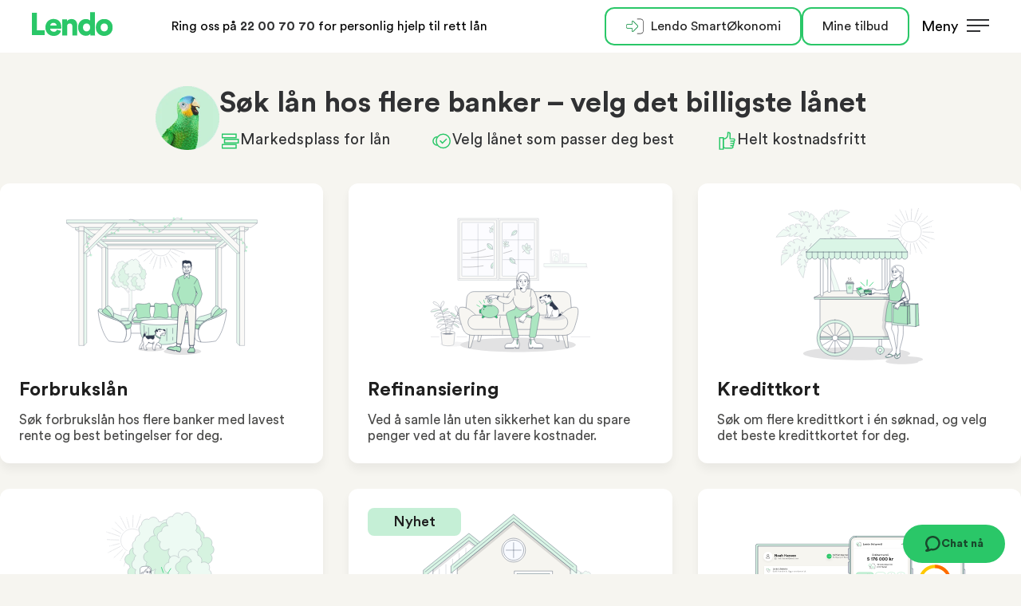

--- FILE ---
content_type: text/html;charset=utf-8
request_url: https://www.lendo.no/?tracking=664&utm_source=adservice-l%EF%BF%BDneformidlere.no&utm_medium=cpo&coid=1900670288&utm_content=&utm_campaign=adservice&as_src=adservice
body_size: 44229
content:
<!DOCTYPE html><html  lang="nb-NO"><head><meta charset="utf-8">
<meta name="viewport" content="width=device-width, initial-scale=1">
<title>Lån og refinansiering | Sammen søker vi bedre betingelser - Lendo</title>
<link rel="preconnect" href="//logx.optimizely.com">
<script id="usercentrics-cmp" src="https://web.cmp.usercentrics.eu/ui/loader.js" data-settings-id="VmJeVrLmgmHXl4" async data-Draft="false"></script>
<script src="https://cdn.optimizely.com/js/2230530251.js"></script>
<style>*,:after,:before{--tw-border-spacing-x:0;--tw-border-spacing-y:0;--tw-translate-x:0;--tw-translate-y:0;--tw-rotate:0;--tw-skew-x:0;--tw-skew-y:0;--tw-scale-x:1;--tw-scale-y:1;--tw-pan-x: ;--tw-pan-y: ;--tw-pinch-zoom: ;--tw-scroll-snap-strictness:proximity;--tw-gradient-from-position: ;--tw-gradient-via-position: ;--tw-gradient-to-position: ;--tw-ordinal: ;--tw-slashed-zero: ;--tw-numeric-figure: ;--tw-numeric-spacing: ;--tw-numeric-fraction: ;--tw-ring-inset: ;--tw-ring-offset-width:0px;--tw-ring-offset-color:#fff;--tw-ring-color:rgba(59,130,246,.5);--tw-ring-offset-shadow:0 0 #0000;--tw-ring-shadow:0 0 #0000;--tw-shadow:0 0 #0000;--tw-shadow-colored:0 0 #0000;--tw-blur: ;--tw-brightness: ;--tw-contrast: ;--tw-grayscale: ;--tw-hue-rotate: ;--tw-invert: ;--tw-saturate: ;--tw-sepia: ;--tw-drop-shadow: ;--tw-backdrop-blur: ;--tw-backdrop-brightness: ;--tw-backdrop-contrast: ;--tw-backdrop-grayscale: ;--tw-backdrop-hue-rotate: ;--tw-backdrop-invert: ;--tw-backdrop-opacity: ;--tw-backdrop-saturate: ;--tw-backdrop-sepia: ;--tw-contain-size: ;--tw-contain-layout: ;--tw-contain-paint: ;--tw-contain-style: }::backdrop{--tw-border-spacing-x:0;--tw-border-spacing-y:0;--tw-translate-x:0;--tw-translate-y:0;--tw-rotate:0;--tw-skew-x:0;--tw-skew-y:0;--tw-scale-x:1;--tw-scale-y:1;--tw-pan-x: ;--tw-pan-y: ;--tw-pinch-zoom: ;--tw-scroll-snap-strictness:proximity;--tw-gradient-from-position: ;--tw-gradient-via-position: ;--tw-gradient-to-position: ;--tw-ordinal: ;--tw-slashed-zero: ;--tw-numeric-figure: ;--tw-numeric-spacing: ;--tw-numeric-fraction: ;--tw-ring-inset: ;--tw-ring-offset-width:0px;--tw-ring-offset-color:#fff;--tw-ring-color:rgba(59,130,246,.5);--tw-ring-offset-shadow:0 0 #0000;--tw-ring-shadow:0 0 #0000;--tw-shadow:0 0 #0000;--tw-shadow-colored:0 0 #0000;--tw-blur: ;--tw-brightness: ;--tw-contrast: ;--tw-grayscale: ;--tw-hue-rotate: ;--tw-invert: ;--tw-saturate: ;--tw-sepia: ;--tw-drop-shadow: ;--tw-backdrop-blur: ;--tw-backdrop-brightness: ;--tw-backdrop-contrast: ;--tw-backdrop-grayscale: ;--tw-backdrop-hue-rotate: ;--tw-backdrop-invert: ;--tw-backdrop-opacity: ;--tw-backdrop-saturate: ;--tw-backdrop-sepia: ;--tw-contain-size: ;--tw-contain-layout: ;--tw-contain-paint: ;--tw-contain-style: }a{--tw-text-opacity:1;color:rgb(0 113 235/var(--tw-text-opacity,1))}.container{width:100%}@media(min-width:425px){.container{max-width:425px}}@media(min-width:768px){.container{max-width:768px}}@media(min-width:992px){.container{max-width:992px}}@media(min-width:1200px){.container{max-width:1200px}}@media(min-width:1920px){.container{max-width:1920px}}.sr-only{height:1px;margin:-1px;overflow:hidden;padding:0;position:absolute;width:1px;clip:rect(0,0,0,0);border-width:0;white-space:nowrap}.pointer-events-none{pointer-events:none}.visible{visibility:visible}.invisible{visibility:hidden}.static{position:static}.fixed{position:fixed}.absolute{position:absolute}.relative{position:relative}.sticky{position:sticky}.inset-0{inset:0}.-left-2{left:-.5rem}.-left-4{left:-1rem}.-left-\[4px\]{left:-4px}.-right-2{right:-.5rem}.-top-0\.5{top:-.125rem}.-top-\[100px\]{top:-100px}.bottom-0{bottom:0}.bottom-1{bottom:.25rem}.left-0{left:0}.left-5{left:1.25rem}.left-\[0\.48rem\]{left:.48rem}.right-0{right:0}.right-3{right:.75rem}.right-\[15px\]{right:15px}.right-\[unset\]{right:unset}.top-0{top:0}.top-1\/2{top:50%}.top-2{top:.5rem}.z-10{z-index:10}.z-20{z-index:20}.z-30{z-index:30}.z-40{z-index:40}.z-50{z-index:50}.z-60{z-index:60}.z-70{z-index:70}.z-80{z-index:80}.z-\[-1\]{z-index:-1}.z-\[2\]{z-index:2}.order-1{order:1}.order-2{order:2}.col-span-1{grid-column:span 1/span 1}.\!m-0{margin:0!important}.m-0{margin:0}.m-10{margin:2.5rem}.m-2\.5{margin:.625rem}.m-4{margin:1rem}.mx-0{margin-left:0;margin-right:0}.mx-10{margin-left:2.5rem;margin-right:2.5rem}.mx-2{margin-left:.5rem;margin-right:.5rem}.mx-2\.5{margin-left:.625rem;margin-right:.625rem}.mx-4{margin-left:1rem;margin-right:1rem}.mx-5{margin-left:1.25rem;margin-right:1.25rem}.mx-6{margin-left:1.5rem;margin-right:1.5rem}.mx-\[50px\]{margin-left:50px;margin-right:50px}.mx-auto{margin-left:auto;margin-right:auto}.my-0{margin-bottom:0;margin-top:0}.my-1{margin-bottom:.25rem;margin-top:.25rem}.my-2{margin-bottom:.5rem;margin-top:.5rem}.my-3{margin-bottom:.75rem;margin-top:.75rem}.my-4{margin-bottom:1rem;margin-top:1rem}.my-5{margin-bottom:1.25rem;margin-top:1.25rem}.my-6{margin-bottom:1.5rem;margin-top:1.5rem}.\!mb-0{margin-bottom:0!important}.-ml-2{margin-left:-.5rem}.-ml-4{margin-left:-1rem}.mb-0{margin-bottom:0}.mb-1{margin-bottom:.25rem}.mb-10{margin-bottom:2.5rem}.mb-2{margin-bottom:.5rem}.mb-3{margin-bottom:.75rem}.mb-4{margin-bottom:1rem}.mb-5{margin-bottom:1.25rem}.mb-6{margin-bottom:1.5rem}.mb-8{margin-bottom:2rem}.mb-\[20px\]{margin-bottom:20px}.mb-\[27px\]{margin-bottom:27px}.mb-\[30px\]{margin-bottom:30px}.ml-0{margin-left:0}.ml-2{margin-left:.5rem}.ml-4{margin-left:1rem}.ml-5{margin-left:1.25rem}.ml-\[13px\]{margin-left:13px}.ml-auto{margin-left:auto}.mr-1{margin-right:.25rem}.mr-2{margin-right:.5rem}.mr-2\.5{margin-right:.625rem}.mr-5{margin-right:1.25rem}.mr-\[0\.5rem\]{margin-right:.5rem}.mr-\[var\(--mobile-margin\)\]{margin-right:var(--mobile-margin)}.mt-0{margin-top:0}.mt-0\.5{margin-top:.125rem}.mt-1{margin-top:.25rem}.mt-10{margin-top:2.5rem}.mt-2{margin-top:.5rem}.mt-2\.5{margin-top:.625rem}.mt-3{margin-top:.75rem}.mt-4{margin-top:1rem}.mt-5{margin-top:1.25rem}.mt-6{margin-top:1.5rem}.mt-8{margin-top:2rem}.mt-\[120px\]{margin-top:120px}.mt-\[46px\]{margin-top:46px}.mt-\[90px\]{margin-top:90px}.box-border{box-sizing:border-box}.block{display:block}.inline-block{display:inline-block}.inline{display:inline}.\!flex{display:flex!important}.flex{display:flex}.inline-flex{display:inline-flex}.table{display:table}.table-caption{display:table-caption}.table-cell{display:table-cell}.table-row{display:table-row}.grid{display:grid}.\!hidden{display:none!important}.hidden{display:none}.h-0{height:0}.h-0\.5{height:.125rem}.h-1{height:.25rem}.h-10{height:2.5rem}.h-11{height:2.75rem}.h-12{height:3rem}.h-14{height:3.5rem}.h-16{height:4rem}.h-20{height:5rem}.h-3{height:.75rem}.h-4{height:1rem}.h-5{height:1.25rem}.h-6{height:1.5rem}.h-8{height:2rem}.h-\[\.175rem\]{height:.175rem}.h-\[1\.2rem\]{height:1.2rem}.h-\[1\.3rem\]{height:1.3rem}.h-\[1\.7rem\]{height:1.7rem}.h-\[180px\]{height:180px}.h-\[220px\]{height:220px}.h-\[25px\]{height:25px}.h-\[27px\]{height:27px}.h-\[28px\]{height:28px}.h-\[32\.5px\]{height:32.5px}.h-\[5px\]{height:5px}.h-\[75px\]{height:75px}.h-\[calc\(100vh_-_50px\)\]{height:calc(100vh - 50px)}.h-auto{height:auto}.h-full{height:100%}.h-screen{height:100vh}.max-h-\[2500px\]{max-height:2500px}.max-h-screen{max-height:100vh}.min-h-max{min-height:-moz-max-content;min-height:max-content}.w-0\.5{width:.125rem}.w-1\/2{width:50%}.w-1\/4{width:25%}.w-10{width:2.5rem}.w-12{width:3rem}.w-14{width:3.5rem}.w-16{width:4rem}.w-20{width:5rem}.w-3{width:.75rem}.w-4{width:1rem}.w-48{width:12rem}.w-5{width:1.25rem}.w-6{width:1.5rem}.w-8{width:2rem}.w-\[\.93rem\]{width:.93rem}.w-\[1\.3rem\]{width:1.3rem}.w-\[136px\]{width:136px}.w-\[15\%\]{width:15%}.w-\[180px\]{width:180px}.w-\[250px\]{width:250px}.w-\[266px\]{width:266px}.w-\[27px\]{width:27px}.w-\[400px\]{width:400px}.w-\[440px\]{width:440px}.w-\[45\%\]{width:45%}.w-\[500px\]{width:500px}.w-\[50px\]{width:50px}.w-\[75px\]{width:75px}.w-\[90\%\]{width:90%}.w-\[94\%\]{width:94%}.w-\[96px\]{width:96px}.w-\[calc\(100\%-25px\)\]{width:calc(100% - 25px)}.w-\[var\(--mobile-width\)\]{width:var(--mobile-width)}.w-auto{width:auto}.w-full{width:100%}.w-px{width:1px}.w-screen{width:100vw}.min-w-\[200px\]{min-width:200px}.min-w-\[237px\]{min-width:237px}.min-w-\[35px\]{min-width:35px}.min-w-fit{min-width:-moz-fit-content;min-width:fit-content}.max-w-2xl{max-width:42rem}.max-w-64{max-width:16rem}.max-w-7xl{max-width:80rem}.max-w-80{max-width:20rem}.max-w-\[1000px\]{max-width:1000px}.max-w-\[1200px\]{max-width:1200px}.max-w-\[17px\]{max-width:17px}.max-w-\[240px\]{max-width:240px}.max-w-\[300px\]{max-width:300px}.max-w-\[304px\]{max-width:304px}.max-w-\[350px\]{max-width:350px}.max-w-\[50px\]{max-width:50px}.max-w-\[85\%\]{max-width:85%}.max-w-\[965px\]{max-width:965px}.max-w-fit{max-width:-moz-fit-content;max-width:fit-content}.max-w-full{max-width:100%}.max-w-none{max-width:none}.max-w-screen-lg{max-width:1200px}.flex-1{flex:1 1 0%}.flex-\[0_0_100\%\]{flex:0 0 100%}.flex-\[0_0_30\%\]{flex:0 0 30%}.flex-\[0_0_33\%\]{flex:0 0 33%}.flex-\[0_0_50\%\]{flex:0 0 50%}.flex-\[0_0_64\%\]{flex:0 0 64%}.flex-\[0_0_70\%\]{flex:0 0 70%}.flex-\[1_0_100\%\]{flex:1 0 100%}.flex-\[1_0_32\%\]{flex:1 0 32%}.flex-none{flex:none}.flex-shrink{flex-shrink:1}.flex-grow{flex-grow:1}.basis-6\/12{flex-basis:50%}.basis-\[45\%\]{flex-basis:45%}.basis-auto{flex-basis:auto}.-translate-x-4{--tw-translate-x:-1rem}.-translate-x-4,.-translate-y-1\/2{transform:translate(var(--tw-translate-x),var(--tw-translate-y)) rotate(var(--tw-rotate)) skew(var(--tw-skew-x)) skewY(var(--tw-skew-y)) scaleX(var(--tw-scale-x)) scaleY(var(--tw-scale-y))}.-translate-y-1\/2{--tw-translate-y:-50%}.translate-x-4{--tw-translate-x:1rem}.rotate-45,.translate-x-4{transform:translate(var(--tw-translate-x),var(--tw-translate-y)) rotate(var(--tw-rotate)) skew(var(--tw-skew-x)) skewY(var(--tw-skew-y)) scaleX(var(--tw-scale-x)) scaleY(var(--tw-scale-y))}.rotate-45{--tw-rotate:45deg}.transform{transform:translate(var(--tw-translate-x),var(--tw-translate-y)) rotate(var(--tw-rotate)) skew(var(--tw-skew-x)) skewY(var(--tw-skew-y)) scaleX(var(--tw-scale-x)) scaleY(var(--tw-scale-y))}@keyframes pulse{50%{opacity:.5}}.animate-pulse{animation:pulse 2s cubic-bezier(.4,0,.6,1) infinite}.cursor-not-allowed{cursor:not-allowed}.cursor-pointer{cursor:pointer}.select-none{-webkit-user-select:none;-moz-user-select:none;user-select:none}.resize{resize:both}.list-none{list-style-type:none}.grid-cols-1{grid-template-columns:repeat(1,minmax(0,1fr))}.flex-row{flex-direction:row}.flex-row-reverse{flex-direction:row-reverse}.flex-col{flex-direction:column}.flex-col-reverse{flex-direction:column-reverse}.flex-wrap{flex-wrap:wrap}.flex-nowrap{flex-wrap:nowrap}.items-start{align-items:flex-start}.items-end{align-items:flex-end}.items-center{align-items:center}.items-stretch{align-items:stretch}.justify-start{justify-content:flex-start}.justify-end{justify-content:flex-end}.justify-center{justify-content:center}.justify-between{justify-content:space-between}.justify-around{justify-content:space-around}.gap-1{gap:.25rem}.gap-1\.5{gap:.375rem}.gap-16{gap:4rem}.gap-2{gap:.5rem}.gap-2\.5{gap:.625rem}.gap-3{gap:.75rem}.gap-4{gap:1rem}.gap-5{gap:1.25rem}.gap-6{gap:1.5rem}.gap-8{gap:2rem}.gap-\[14px\]{gap:14px}.gap-x-2{-moz-column-gap:.5rem;column-gap:.5rem}.gap-x-8{-moz-column-gap:2rem;column-gap:2rem}.gap-y-1{row-gap:.25rem}.gap-y-2{row-gap:.5rem}.space-y-2>:not([hidden])~:not([hidden]){--tw-space-y-reverse:0;margin-bottom:calc(.5rem*var(--tw-space-y-reverse));margin-top:calc(.5rem*(1 - var(--tw-space-y-reverse)))}.space-y-5>:not([hidden])~:not([hidden]){--tw-space-y-reverse:0;margin-bottom:calc(1.25rem*var(--tw-space-y-reverse));margin-top:calc(1.25rem*(1 - var(--tw-space-y-reverse)))}.justify-self-end{justify-self:end}.overflow-hidden{overflow:hidden}.overflow-y-auto{overflow-y:auto}.overflow-y-hidden{overflow-y:hidden}.whitespace-nowrap{white-space:nowrap}.text-nowrap{text-wrap:nowrap}.\!rounded-xl{border-radius:.75rem!important}.rounded{border-radius:.25rem}.rounded-2xl{border-radius:1rem}.rounded-full{border-radius:9999px}.rounded-lg{border-radius:.5rem}.rounded-md{border-radius:.375rem}.rounded-sm{border-radius:.125rem}.rounded-xl{border-radius:.75rem}.rounded-l-xl{border-top-left-radius:.75rem}.rounded-bl-xl,.rounded-l-xl{border-bottom-left-radius:.75rem}.border{border-width:1px}.border-0{border-width:0}.border-2{border-width:2px}.border-b{border-bottom-width:1px}.border-t{border-top-width:1px}.border-solid{border-style:solid}.border-none{border-style:none}.border-\[\#f5f5f5\]{--tw-border-opacity:1;border-color:rgb(245 245 245/var(--tw-border-opacity,1))}.border-gray-10{--tw-border-opacity:1;border-color:rgb(31 31 31/var(--tw-border-opacity,1))}.border-gray-70{--tw-border-opacity:1;border-color:rgb(180 180 180/var(--tw-border-opacity,1))}.border-gray-90{--tw-border-opacity:1;border-color:rgb(227 227 227/var(--tw-border-opacity,1))}.border-green-50{--tw-border-opacity:1;border-color:rgb(42 199 104/var(--tw-border-opacity,1))}.border-green-80{--tw-border-opacity:1;border-color:rgb(197 239 214/var(--tw-border-opacity,1))}.border-lendo-danger{--tw-border-opacity:1;border-color:rgb(199 42 42/var(--tw-border-opacity,1))}.border-lendo-field-border{--tw-border-opacity:1;border-color:rgb(204 204 204/var(--tw-border-opacity,1))}.border-lendo-lighter{--tw-border-opacity:1;border-color:rgb(209 211 213/var(--tw-border-opacity,1))}.border-vipps-primary{--tw-border-opacity:1;border-color:rgb(255 91 35/var(--tw-border-opacity,1))}.border-white{--tw-border-opacity:1;border-color:rgb(255 255 255/var(--tw-border-opacity,1))}.bg-\[\#fff5ba\]{--tw-bg-opacity:1;background-color:rgb(255 245 186/var(--tw-bg-opacity,1))}.bg-beige-97{--tw-bg-opacity:1;background-color:rgb(249 249 246/var(--tw-bg-opacity,1))}.bg-black{--tw-bg-opacity:1;background-color:rgb(0 0 0/var(--tw-bg-opacity,1))}.bg-gray-300{--tw-bg-opacity:1;background-color:rgb(209 213 219/var(--tw-bg-opacity,1))}.bg-gray-400{--tw-bg-opacity:1;background-color:rgb(156 163 175/var(--tw-bg-opacity,1))}.bg-gray-80{--tw-bg-opacity:1;background-color:rgb(204 204 204/var(--tw-bg-opacity,1))}.bg-green-50{--tw-bg-opacity:1;background-color:rgb(42 199 104/var(--tw-bg-opacity,1))}.bg-green-80{--tw-bg-opacity:1;background-color:rgb(197 239 214/var(--tw-bg-opacity,1))}.bg-green-95{--tw-bg-opacity:1;background-color:rgb(239 248 243/var(--tw-bg-opacity,1))}.bg-inherit{background-color:inherit}.bg-lendo-danger{--tw-bg-opacity:1;background-color:rgb(199 42 42/var(--tw-bg-opacity,1))}.bg-lendo-white{--tw-bg-opacity:1;background-color:rgb(255 255 255/var(--tw-bg-opacity,1))}.bg-opacity-black-50{background-color:#00000080}.bg-transparent{background-color:transparent}.bg-vipps-primary{--tw-bg-opacity:1;background-color:rgb(255 91 35/var(--tw-bg-opacity,1))}.bg-white{--tw-bg-opacity:1;background-color:rgb(255 255 255/var(--tw-bg-opacity,1))}.bg-yellow-80{--tw-bg-opacity:1;background-color:rgb(255 221 169/var(--tw-bg-opacity,1))}.bg-opacity-50{--tw-bg-opacity:.5}.bg-\[url\(\"\.\.\/\.\.\/assets\/images\/check-circle\.svg\"\)\]{background-image:url(../../assets/images/check-circle.svg)}.bg-\[url\(\'\/images\/check\.svg\'\)\]{background-image:url(https://cdn.lendo.no/frontpage/2843/images/check.svg)}.bg-none{background-image:none}.bg-contain{background-size:contain}.bg-center{background-position:50%}.bg-no-repeat{background-repeat:no-repeat}.object-contain{-o-object-fit:contain;object-fit:contain}.object-cover{-o-object-fit:cover;object-fit:cover}.object-\[95\%_0\]{-o-object-position:95% 0;object-position:95% 0}.object-center{-o-object-position:center;object-position:center}.\!p-0{padding:0!important}.p-0{padding:0}.p-10{padding:2.5rem}.p-2{padding:.5rem}.p-4{padding:1rem}.\!px-0{padding-left:0!important;padding-right:0!important}.\!px-\[16px\]{padding-left:16px!important;padding-right:16px!important}.\!py-3\.5{padding-bottom:.875rem!important;padding-top:.875rem!important}.px-0{padding-left:0;padding-right:0}.px-10{padding-left:2.5rem;padding-right:2.5rem}.px-16{padding-left:4rem;padding-right:4rem}.px-2{padding-left:.5rem;padding-right:.5rem}.px-2\.5{padding-left:.625rem;padding-right:.625rem}.px-4{padding-left:1rem;padding-right:1rem}.px-5{padding-left:1.25rem;padding-right:1.25rem}.px-6{padding-left:1.5rem;padding-right:1.5rem}.px-8{padding-left:2rem;padding-right:2rem}.px-\[1\.2rem\]{padding-left:1.2rem;padding-right:1.2rem}.px-\[1\.6rem\]{padding-left:1.6rem;padding-right:1.6rem}.px-\[27px\]{padding-left:27px;padding-right:27px}.px-\[30px\]{padding-left:30px;padding-right:30px}.px-\[5\%\]{padding-left:5%;padding-right:5%}.py-0{padding-bottom:0;padding-top:0}.py-1{padding-bottom:.25rem;padding-top:.25rem}.py-1\.5{padding-bottom:.375rem;padding-top:.375rem}.py-10{padding-bottom:2.5rem;padding-top:2.5rem}.py-16{padding-bottom:4rem;padding-top:4rem}.py-2{padding-bottom:.5rem;padding-top:.5rem}.py-3{padding-bottom:.75rem;padding-top:.75rem}.py-4{padding-bottom:1rem;padding-top:1rem}.py-5{padding-bottom:1.25rem;padding-top:1.25rem}.py-6{padding-bottom:1.5rem;padding-top:1.5rem}.py-8{padding-bottom:2rem;padding-top:2rem}.py-\[0\.6rem\]{padding-bottom:.6rem;padding-top:.6rem}.py-\[0\.725rem\]{padding-bottom:.725rem;padding-top:.725rem}.py-\[10px\]{padding-bottom:10px;padding-top:10px}.py-\[22px\]{padding-bottom:22px;padding-top:22px}.\!pb-2{padding-bottom:.5rem!important}.\!pl-0{padding-left:0!important}.\!pl-3{padding-left:.75rem!important}.pb-0{padding-bottom:0}.pb-1{padding-bottom:.25rem}.pb-10{padding-bottom:2.5rem}.pb-12{padding-bottom:3rem}.pb-16{padding-bottom:4rem}.pb-2{padding-bottom:.5rem}.pb-2\.5{padding-bottom:.625rem}.pb-4{padding-bottom:1rem}.pb-6{padding-bottom:1.5rem}.pb-7{padding-bottom:1.75rem}.pb-8{padding-bottom:2rem}.pl-8{padding-left:2rem}.pr-0{padding-right:0}.pr-4{padding-right:1rem}.pr-8{padding-right:2rem}.pr-\[25px\]{padding-right:25px}.pt-0{padding-top:0}.pt-0\.5{padding-top:.125rem}.pt-1{padding-top:.25rem}.pt-12{padding-top:3rem}.pt-16{padding-top:4rem}.pt-2{padding-top:.5rem}.pt-4{padding-top:1rem}.pt-6{padding-top:1.5rem}.pt-8{padding-top:2rem}.pt-\[25px\]{padding-top:25px}.text-left{text-align:left}.text-center{text-align:center}.text-right{text-align:right}.font-primary{font-family:Circular Pro,sans-serif}.\!text-base{font-size:1rem!important}.\!text-base,.\!text-lg{line-height:1.3!important}.\!text-lg{font-size:1.125rem!important}.text-16{font-size:1rem}.text-16,.text-28{line-height:1.3}.text-28{font-size:1.75rem}.text-2xl{font-size:1.5rem;line-height:1.3}.text-\[0\.92rem\]{font-size:.92rem}.text-\[12px\]{font-size:12px}.text-\[13px\]{font-size:13px}.text-\[17px\]{font-size:17px}.text-\[20px\]{font-size:20px}.text-\[21px\]{font-size:21px}.text-\[22px\]{font-size:22px}.text-\[24px\]{font-size:24px}.text-\[28px\]{font-size:28px}.text-base{font-size:1rem}.text-base,.text-lg{line-height:1.3}.text-lg{font-size:1.125rem}.text-sm{font-size:.875rem}.text-sm,.text-xl{line-height:1.3}.text-xl{font-size:1.25rem}.text-xs{font-size:.75rem;line-height:1.3}.font-bold{font-weight:700}.font-extrabold{font-weight:800}.font-medium{font-weight:500}.font-normal{font-weight:400}.font-semibold{font-weight:600}.uppercase{text-transform:uppercase}.italic{font-style:italic}.not-italic{font-style:normal}.leading-4{line-height:1rem}.leading-6{line-height:1.5rem}.leading-\[1\.16\]{line-height:1.16}.leading-\[1\.36\]{line-height:1.36}.leading-\[1\.38\]{line-height:1.38}.leading-\[24px\]{line-height:24px}.leading-normal{line-height:1.5}.\!text-\[\#C82C2C\]{--tw-text-opacity:1!important;color:rgb(200 44 44/var(--tw-text-opacity,1))!important}.text-\[\#19492C\]{--tw-text-opacity:1;color:rgb(25 73 44/var(--tw-text-opacity,1))}.text-\[\#1F1F1F\]{--tw-text-opacity:1;color:rgb(31 31 31/var(--tw-text-opacity,1))}.text-\[\#4C4C4B\]{--tw-text-opacity:1;color:rgb(76 76 75/var(--tw-text-opacity,1))}.text-\[\#70706F\]{--tw-text-opacity:1;color:rgb(112 112 111/var(--tw-text-opacity,1))}.text-\[\#787878\]{--tw-text-opacity:1;color:rgb(120 120 120/var(--tw-text-opacity,1))}.text-\[var\(--mobile-font-size\)\]{color:var(--mobile-font-size)}.text-blue-40{--tw-text-opacity:1;color:rgb(0 113 235/var(--tw-text-opacity,1))}.text-gray-10{--tw-text-opacity:1;color:rgb(31 31 31/var(--tw-text-opacity,1))}.text-gray-30{--tw-text-opacity:1;color:rgb(76 76 75/var(--tw-text-opacity,1))}.text-gray-40{--tw-text-opacity:1;color:rgb(112 112 111/var(--tw-text-opacity,1))}.text-gray-600{--tw-text-opacity:1;color:rgb(75 85 99/var(--tw-text-opacity,1))}.text-gray-700{--tw-text-opacity:1;color:rgb(55 65 81/var(--tw-text-opacity,1))}.text-green-50{--tw-text-opacity:1;color:rgb(42 199 104/var(--tw-text-opacity,1))}.text-lendo-danger{--tw-text-opacity:1;color:rgb(199 42 42/var(--tw-text-opacity,1))}.text-lendo-disabled-gray{--tw-text-opacity:1;color:rgb(150 155 161/var(--tw-text-opacity,1))}.text-text-primary{--tw-text-opacity:1;color:rgb(48 49 51/var(--tw-text-opacity,1))}.text-white{--tw-text-opacity:1;color:rgb(255 255 255/var(--tw-text-opacity,1))}.text-yellow-20{--tw-text-opacity:1;color:rgb(79 46 3/var(--tw-text-opacity,1))}.underline{text-decoration-line:underline}.no-underline{text-decoration-line:none}.opacity-0{opacity:0}.opacity-100{opacity:1}.opacity-50{opacity:.5}.shadow{--tw-shadow:0 1px 3px 0 rgba(0,0,0,.1),0 1px 2px -1px rgba(0,0,0,.1);--tw-shadow-colored:0 1px 3px 0 var(--tw-shadow-color),0 1px 2px -1px var(--tw-shadow-color)}.shadow,.shadow-green-glow{box-shadow:var(--tw-ring-offset-shadow,0 0 #0000),var(--tw-ring-shadow,0 0 #0000),var(--tw-shadow)}.shadow-green-glow{--tw-shadow:0 0 3px #2ac768;--tw-shadow-colored:0 0 3px var(--tw-shadow-color)}.shadow-lendo{--tw-shadow:0px 8px 12px rgba(0,0,0,.05);--tw-shadow-colored:0px 8px 12px var(--tw-shadow-color)}.shadow-lendo,.shadow-none{box-shadow:var(--tw-ring-offset-shadow,0 0 #0000),var(--tw-ring-shadow,0 0 #0000),var(--tw-shadow)}.shadow-none{--tw-shadow:0 0 #0000;--tw-shadow-colored:0 0 #0000}.outline-none{outline:2px solid transparent;outline-offset:2px}.outline{outline-style:solid}.ring{--tw-ring-offset-shadow:var(--tw-ring-inset) 0 0 0 var(--tw-ring-offset-width) var(--tw-ring-offset-color);--tw-ring-shadow:var(--tw-ring-inset) 0 0 0 calc(3px + var(--tw-ring-offset-width)) var(--tw-ring-color)}.ring,.ring-2{box-shadow:var(--tw-ring-offset-shadow),var(--tw-ring-shadow),var(--tw-shadow,0 0 #0000)}.ring-2{--tw-ring-offset-shadow:var(--tw-ring-inset) 0 0 0 var(--tw-ring-offset-width) var(--tw-ring-offset-color);--tw-ring-shadow:var(--tw-ring-inset) 0 0 0 calc(2px + var(--tw-ring-offset-width)) var(--tw-ring-color)}.ring-inset{--tw-ring-inset:inset}.ring-green-50{--tw-ring-opacity:1;--tw-ring-color:rgb(42 199 104/var(--tw-ring-opacity,1))}.ring-transparent{--tw-ring-color:transparent}.blur{--tw-blur:blur(8px)}.blur,.invert{filter:var(--tw-blur) var(--tw-brightness) var(--tw-contrast) var(--tw-grayscale) var(--tw-hue-rotate) var(--tw-invert) var(--tw-saturate) var(--tw-sepia) var(--tw-drop-shadow)}.invert{--tw-invert:invert(100%)}.filter{filter:var(--tw-blur) var(--tw-brightness) var(--tw-contrast) var(--tw-grayscale) var(--tw-hue-rotate) var(--tw-invert) var(--tw-saturate) var(--tw-sepia) var(--tw-drop-shadow)}.transition{transition-duration:.15s;transition-property:color,background-color,border-color,text-decoration-color,fill,stroke,opacity,box-shadow,transform,filter,backdrop-filter;transition-timing-function:cubic-bezier(.4,0,.2,1)}.transition-all{transition-duration:.15s;transition-property:all;transition-timing-function:cubic-bezier(.4,0,.2,1)}.transition-opacity{transition-duration:.15s;transition-property:opacity;transition-timing-function:cubic-bezier(.4,0,.2,1)}.transition-transform{transition-duration:.15s;transition-property:transform;transition-timing-function:cubic-bezier(.4,0,.2,1)}.duration-1000{transition-duration:1s}.duration-200{transition-duration:.2s}.duration-300{transition-duration:.3s}.duration-\[250ms\]{transition-duration:.25s}.ease-in{transition-timing-function:cubic-bezier(.4,0,1,1)}.ease-in-out{transition-timing-function:cubic-bezier(.4,0,.2,1)}.will-change-\[height\]{will-change:height}.content-\[\'\!\'\]{--tw-content:"!";content:var(--tw-content)}.content-\[\'\'\]{--tw-content:"";content:var(--tw-content)}.credit-card-hero-image{height:auto;max-height:380px;max-width:440px;-o-object-fit:cover;object-fit:cover;width:100%}.first-of-type\:left-0:first-of-type{left:0}.first-of-type\:-rotate-45:first-of-type{--tw-rotate:-45deg}.first-of-type\:-rotate-45:first-of-type,.first-of-type\:rotate-45:first-of-type{transform:translate(var(--tw-translate-x),var(--tw-translate-y)) rotate(var(--tw-rotate)) skew(var(--tw-skew-x)) skewY(var(--tw-skew-y)) scaleX(var(--tw-scale-x)) scaleY(var(--tw-scale-y))}.first-of-type\:rotate-45:first-of-type{--tw-rotate:45deg}.last-of-type\:right-0:last-of-type{right:0}.hover\:scale-\[1\.035\]:hover{--tw-scale-x:1.035;--tw-scale-y:1.035}.hover\:scale-\[1\.035\]:hover,.hover\:scale-\[1\.20\]:hover{transform:translate(var(--tw-translate-x),var(--tw-translate-y)) rotate(var(--tw-rotate)) skew(var(--tw-skew-x)) skewY(var(--tw-skew-y)) scaleX(var(--tw-scale-x)) scaleY(var(--tw-scale-y))}.hover\:scale-\[1\.20\]:hover{--tw-scale-x:1.2;--tw-scale-y:1.2}.hover\:transform:hover{transform:translate(var(--tw-translate-x),var(--tw-translate-y)) rotate(var(--tw-rotate)) skew(var(--tw-skew-x)) skewY(var(--tw-skew-y)) scaleX(var(--tw-scale-x)) scaleY(var(--tw-scale-y))}.hover\:cursor-default:hover{cursor:default}.hover\:cursor-pointer:hover{cursor:pointer}.hover\:\!border-green-50:hover{--tw-border-opacity:1!important;border-color:rgb(42 199 104/var(--tw-border-opacity,1))!important}.hover\:border-green-30:hover{--tw-border-opacity:1;border-color:rgb(27 136 71/var(--tw-border-opacity,1))}.hover\:border-green-40:hover{--tw-border-opacity:1;border-color:rgb(34 170 88/var(--tw-border-opacity,1))}.hover\:border-green-50:hover{--tw-border-opacity:1;border-color:rgb(42 199 104/var(--tw-border-opacity,1))}.hover\:border-lendo-danger:hover{--tw-border-opacity:1;border-color:rgb(199 42 42/var(--tw-border-opacity,1))}.hover\:border-lendo-danger-hover:hover{--tw-border-opacity:1;border-color:rgb(250 242 242/var(--tw-border-opacity,1))}.hover\:border-lendo-secondary-green:hover{--tw-border-opacity:1;border-color:rgb(149 227 180/var(--tw-border-opacity,1))}.hover\:\!bg-green-95:hover{--tw-bg-opacity:1!important;background-color:rgb(239 248 243/var(--tw-bg-opacity,1))!important}.hover\:bg-green-30:hover{--tw-bg-opacity:1;background-color:rgb(27 136 71/var(--tw-bg-opacity,1))}.hover\:bg-green-40:hover{--tw-bg-opacity:1;background-color:rgb(34 170 88/var(--tw-bg-opacity,1))}.hover\:bg-green-80:hover{--tw-bg-opacity:1;background-color:rgb(197 239 214/var(--tw-bg-opacity,1))}.hover\:bg-green-90:hover{--tw-bg-opacity:1;background-color:rgb(227 246 234/var(--tw-bg-opacity,1))}.hover\:bg-green-95:hover{--tw-bg-opacity:1;background-color:rgb(239 248 243/var(--tw-bg-opacity,1))}.hover\:bg-lendo-danger:hover{--tw-bg-opacity:1;background-color:rgb(199 42 42/var(--tw-bg-opacity,1))}.hover\:bg-lendo-danger-hover:hover{--tw-bg-opacity:1;background-color:rgb(250 242 242/var(--tw-bg-opacity,1))}.hover\:bg-transparent:hover{background-color:transparent}.hover\:text-black:hover{--tw-text-opacity:1;color:rgb(0 0 0/var(--tw-text-opacity,1))}.hover\:text-green-30:hover{--tw-text-opacity:1;color:rgb(27 136 71/var(--tw-text-opacity,1))}.hover\:text-lendo-dark:hover{--tw-text-opacity:1;color:rgb(51 51 51/var(--tw-text-opacity,1))}.hover\:underline:hover{text-decoration-line:underline}.hover\:opacity-75:hover{opacity:.75}.hover\:shadow-hover-effect:hover{--tw-shadow:0 3px 8px rgba(0,0,0,.3);--tw-shadow-colored:0 3px 8px var(--tw-shadow-color);box-shadow:var(--tw-ring-offset-shadow,0 0 #0000),var(--tw-ring-shadow,0 0 #0000),var(--tw-shadow)}.hover\:ring-green-50:hover{--tw-ring-opacity:1;--tw-ring-color:rgb(42 199 104/var(--tw-ring-opacity,1))}.hover\:transition-transform:hover{transition-duration:.15s;transition-property:transform;transition-timing-function:cubic-bezier(.4,0,.2,1)}.hover\:duration-300:hover{transition-duration:.3s}.hover\:ease-in-out:hover{transition-timing-function:cubic-bezier(.4,0,.2,1)}.focus\:border-lendo-danger:focus{--tw-border-opacity:1;border-color:rgb(199 42 42/var(--tw-border-opacity,1))}.focus\:bg-lendo-danger:focus{--tw-bg-opacity:1;background-color:rgb(199 42 42/var(--tw-bg-opacity,1))}.focus\:text-lendo-dark:focus{--tw-text-opacity:1;color:rgb(51 51 51/var(--tw-text-opacity,1))}.disabled\:cursor-not-allowed:disabled{cursor:not-allowed}.disabled\:border-lendo-lighter:disabled{--tw-border-opacity:1;border-color:rgb(209 211 213/var(--tw-border-opacity,1))}.disabled\:bg-lendo-lighter:disabled{--tw-bg-opacity:1;background-color:rgb(209 211 213/var(--tw-bg-opacity,1))}.disabled\:text-lendo-disabled-gray:disabled{--tw-text-opacity:1;color:rgb(150 155 161/var(--tw-text-opacity,1))}@media(min-width:425px){.xs\:left-0{left:0}.xs\:my-\[15px\]{margin-bottom:15px;margin-top:15px}.xs\:mt-1{margin-top:.25rem}.xs\:max-w-\[418px\]{max-width:418px}.xs\:max-w-\[72px\]{max-width:72px}.xs\:flex-row{flex-direction:row}.xs\:gap-2{gap:.5rem}.xs\:text-3xl{font-size:1.875rem}.xs\:text-3xl,.xs\:text-base{line-height:1.3}.xs\:text-base{font-size:1rem}}@media(min-width:768px){.sm\:col-span-2{grid-column:span 2/span 2}.sm\:col-start-1{grid-column-start:1}.sm\:col-start-3{grid-column-start:3}.sm\:row-span-1{grid-row:span 1/span 1}.sm\:row-span-4{grid-row:span 4/span 4}.sm\:mt-0{margin-top:0}.sm\:block{display:block}.sm\:\!flex{display:flex!important}.sm\:flex{display:flex}.sm\:\!hidden{display:none!important}.sm\:hidden{display:none}.sm\:w-\[96\%\]{width:96%}.sm\:w-auto{width:auto}.sm\:max-w-\[510px\]{max-width:510px}.sm\:grid-cols-2{grid-template-columns:repeat(2,minmax(0,1fr))}.sm\:grid-cols-4{grid-template-columns:repeat(4,minmax(0,1fr))}.sm\:flex-nowrap{flex-wrap:nowrap}.sm\:justify-center{justify-content:center}.sm\:gap-4{gap:1rem}.sm\:gap-x-4{-moz-column-gap:1rem;column-gap:1rem}.sm\:gap-y-0{row-gap:0}.sm\:\!px-6{padding-left:1.5rem!important;padding-right:1.5rem!important}.sm\:\!py-8{padding-bottom:2rem!important;padding-top:2rem!important}.sm\:px-10{padding-left:2.5rem;padding-right:2.5rem}.sm\:px-4{padding-left:1rem;padding-right:1rem}.sm\:px-6{padding-left:1.5rem;padding-right:1.5rem}.sm\:px-\[15\%\]{padding-left:15%;padding-right:15%}.sm\:pb-20{padding-bottom:5rem}.sm\:pb-4{padding-bottom:1rem}.sm\:pt-10{padding-top:2.5rem}.sm\:text-18{font-size:1.125rem}.sm\:text-18,.sm\:text-4xl{line-height:1.3}.sm\:text-4xl{font-size:2.25rem}}@media(min-width:992px){.md\:order-1{order:1}.md\:order-2{order:2}.md\:mx-0{margin-left:0;margin-right:0}.md\:mx-24{margin-left:6rem;margin-right:6rem}.md\:mx-\[30px\]{margin-left:30px;margin-right:30px}.md\:mx-\[42px\]{margin-left:42px;margin-right:42px}.md\:my-0{margin-bottom:0;margin-top:0}.md\:my-10{margin-bottom:2.5rem;margin-top:2.5rem}.md\:my-6{margin-bottom:1.5rem;margin-top:1.5rem}.md\:-mt-4{margin-top:-1rem}.md\:mb-0{margin-bottom:0}.md\:mb-10{margin-bottom:2.5rem}.md\:mb-\[20px\]{margin-bottom:20px}.md\:ml-0{margin-left:0}.md\:mr-15{margin-right:3.75rem}.md\:mr-4{margin-right:1rem}.md\:mr-\[var\(--desktop-margin\)\]{margin-right:var(--desktop-margin)}.md\:mt-0{margin-top:0}.md\:mt-10{margin-top:2.5rem}.md\:mt-3{margin-top:.75rem}.md\:mt-6{margin-top:1.5rem}.md\:mt-8{margin-top:2rem}.md\:block{display:block}.md\:inline-block{display:inline-block}.md\:inline{display:inline}.md\:flex{display:flex}.md\:hidden{display:none}.md\:h-10{height:2.5rem}.md\:h-12{height:3rem}.md\:h-14{height:3.5rem}.md\:h-16{height:4rem}.md\:h-20{height:5rem}.md\:h-4{height:1rem}.md\:h-\[70px\]{height:70px}.md\:h-\[75px\]{height:75px}.md\:h-\[calc\(100vh_-_66px\)\]{height:calc(100vh - 66px)}.md\:min-h-\[650px\]{min-height:650px}.md\:w-10{width:2.5rem}.md\:w-12{width:3rem}.md\:w-14{width:3.5rem}.md\:w-16{width:4rem}.md\:w-2\/12{width:16.666667%}.md\:w-20{width:5rem}.md\:w-32{width:8rem}.md\:w-4{width:1rem}.md\:w-80-1\/2{width:21.25rem}.md\:w-\[1000px\]{width:1000px}.md\:w-\[70px\]{width:70px}.md\:w-\[75px\]{width:75px}.md\:w-\[85px\]{width:85px}.md\:w-\[97\%\]{width:97%}.md\:w-\[var\(--desktop-width\)\]{width:var(--desktop-width)}.md\:w-auto{width:auto}.md\:w-full{width:100%}.md\:min-w-\[440px\]{min-width:440px}.md\:max-w-\[100\%\]{max-width:100%}.md\:max-w-\[1200px\]{max-width:1200px}.md\:max-w-\[230px\]{max-width:230px}.md\:max-w-\[300px\]{max-width:300px}.md\:max-w-\[92px\]{max-width:92px}.md\:max-w-md{max-width:28rem}.md\:flex-initial{flex:0 1 auto}.md\:grid-cols-3{grid-template-columns:repeat(3,minmax(0,1fr))}.md\:flex-row{flex-direction:row}.md\:flex-col{flex-direction:column}.md\:flex-nowrap{flex-wrap:nowrap}.md\:items-center{align-items:center}.md\:justify-start{justify-content:flex-start}.md\:justify-end{justify-content:flex-end}.md\:justify-center{justify-content:center}.md\:gap-0{gap:0}.md\:gap-14{gap:3.5rem}.md\:gap-2{gap:.5rem}.md\:gap-20{gap:5rem}.md\:gap-3{gap:.75rem}.md\:gap-4{gap:1rem}.md\:gap-5{gap:1.25rem}.md\:gap-6{gap:1.5rem}.md\:gap-8{gap:2rem}.md\:gap-\[14px\]{gap:14px}.md\:gap-x-12{-moz-column-gap:3rem;column-gap:3rem}.md\:bg-\[url\(\'assets\/images\/testimonial-bg\.svg\'\)\]{background-image:url("data:image/svg+xml;charset=utf-8,%3Csvg xmlns='http://www.w3.org/2000/svg' width='1100' height='201' fill='none' viewBox='0 0 1100 201'%3E%3Cpath fill='%23eff8f3' d='M136.078 83.228c0 14.4-12.4 26.4-29.2 26.4-18.4 0-32-14.4-32-36.4 0-50 34-70 57.6-72.4v22c-16 2.8-30.4 18.4-31.2 35.6.8-.4 4-2 8-2 16 0 26.8 10.8 26.8 26.8m-74 0c0 14.4-12.4 26.4-29.2 26.4-18.8 0-32-14.4-32-36.4 0-50 33.6-70 57.6-72.4v22c-16.4 2.8-30.8 18.4-31.6 35.6.8-.4 4.4-2 8.4-2 15.6 0 26.8 10.8 26.8 26.8M965.073 118.828c0-14.8 12-26.8 28.8-26.8 18.797 0 32.397 14.4 32.397 36.4 0 50.4-33.997 69.6-57.997 72.4v-21.6c16.4-3.2 30.8-18 31.6-36-.8.8-4.4 2-8.4 2-15.6 0-26.4-10.4-26.4-26.4m73.597 0c0-14.8 12.4-26.8 29.2-26.8 18.4 0 32 14.4 32 36.4 0 50.4-34 69.6-57.6 72.4v-21.6c16.4-3.2 30.8-18 31.2-36-.8.8-4 2-8 2-15.6 0-26.8-10.4-26.8-26.4'/%3E%3C/svg%3E")}.md\:bg-\[length\:80\%\]{background-size:80%}.md\:bg-\[length\:90\%\]{background-size:90%}.md\:p-12{padding:3rem}.md\:p-3{padding:.75rem}.md\:\!px-\[24px\]{padding-left:24px!important;padding-right:24px!important}.md\:px-0{padding-left:0;padding-right:0}.md\:px-12{padding-left:3rem;padding-right:3rem}.md\:px-4{padding-left:1rem;padding-right:1rem}.md\:px-6{padding-left:1.5rem;padding-right:1.5rem}.md\:py-10{padding-bottom:2.5rem;padding-top:2.5rem}.md\:py-16{padding-bottom:4rem;padding-top:4rem}.md\:py-3\.5{padding-bottom:.875rem;padding-top:.875rem}.md\:py-\[30px\]{padding-bottom:30px;padding-top:30px}.md\:py-\[50px\]{padding-bottom:50px;padding-top:50px}.md\:pb-0{padding-bottom:0}.md\:pb-1{padding-bottom:.25rem}.md\:pb-10{padding-bottom:2.5rem}.md\:pb-12{padding-bottom:3rem}.md\:pb-2{padding-bottom:.5rem}.md\:pb-4{padding-bottom:1rem}.md\:pb-5{padding-bottom:1.25rem}.md\:pb-6{padding-bottom:1.5rem}.md\:pb-8{padding-bottom:2rem}.md\:pb-\[120px\]{padding-bottom:120px}.md\:pb-\[30px\]{padding-bottom:30px}.md\:pt-0{padding-top:0}.md\:pt-10{padding-top:2.5rem}.md\:pt-12{padding-top:3rem}.md\:pt-2{padding-top:.5rem}.md\:pt-4{padding-top:1rem}.md\:pt-6{padding-top:1.5rem}.md\:pt-8{padding-top:2rem}.md\:pt-\[104px\]{padding-top:104px}.md\:text-left{text-align:left}.md\:text-center{text-align:center}.md\:text-2xl{font-size:1.5rem;line-height:1.3}.md\:text-\[2\.125rem\]{font-size:2.125rem}.md\:text-\[21px\]{font-size:21px}.md\:text-\[28px\]{font-size:28px}.md\:text-base{font-size:1rem;line-height:1.3}.md\:text-\[var\(--desktop-font-size\)\]{color:var(--desktop-font-size)}}@media(min-width:1200px){.lg\:mx-0{margin-left:0;margin-right:0}.lg\:mx-4{margin-left:1rem;margin-right:1rem}.lg\:ml-20{margin-left:5rem}.lg\:block{display:block}.lg\:\!flex{display:flex!important}.lg\:\!hidden{display:none!important}.lg\:w-full{width:100%}.lg\:max-w-\[34rem\]{max-width:34rem}.lg\:p-6{padding:1.5rem}.lg\:pl-20{padding-left:5rem}}</style>
<style>@font-face{font-display:swap;font-family:Circular Pro;font-style:normal;font-weight:400;src:local(""),url(https://cdn.lendo.no/frontpage/2843/fonts/circular-pro-book.woff2) format("woff2"),url(https://cdn.lendo.no/frontpage/2843/fonts/circular-pro-book.woff) format("woff")}@font-face{font-display:swap;font-family:Circular Pro;font-style:italic;font-weight:400;src:local(""),url(https://cdn.lendo.no/frontpage/2843/fonts/circular-pro-book-italic.woff2) format("woff2"),url(https://cdn.lendo.no/frontpage/2843/fonts/circular-pro-book-italic.woff) format("woff")}@font-face{font-display:swap;font-family:Circular Pro;font-style:normal;font-weight:500;src:local(""),url(https://cdn.lendo.no/frontpage/2843/fonts/circular-pro-medium.woff2) format("woff2"),url(https://cdn.lendo.no/frontpage/2843/fonts/circular-pro-medium.woff) format("woff")}@font-face{font-display:swap;font-family:Circular Pro;font-style:italic;font-weight:500;src:local(""),url(https://cdn.lendo.no/frontpage/2843/fonts/circular-pro-medium-italic.woff2) format("woff2"),url(https://cdn.lendo.no/frontpage/2843/fonts/circular-pro-medium-italic.woff) format("woff")}@font-face{font-display:swap;font-family:Circular Pro;font-style:normal;font-weight:700;src:local(""),url(https://cdn.lendo.no/frontpage/2843/fonts/circular-pro-bold.woff2) format("woff2"),url(https://cdn.lendo.no/frontpage/2843/fonts/circular-pro-bold.woff) format("woff")}@font-face{font-display:swap;font-family:Circular Pro;font-style:italic;font-weight:700;src:local(""),url(https://cdn.lendo.no/frontpage/2843/fonts/circular-pro-bold-italic.woff2) format("woff2"),url(https://cdn.lendo.no/frontpage/2843/fonts/circular-pro-bold-italic.woff) format("woff")}@font-face{font-display:swap;font-family:Circular Pro;font-style:normal;font-weight:900;src:local(""),url(https://cdn.lendo.no/frontpage/2843/fonts/circular-pro-black.woff2) format("woff2"),url(https://cdn.lendo.no/frontpage/2843/fonts/circular-pro-black.woff) format("woff")}@font-face{font-display:swap;font-family:Circular Pro;font-style:italic;font-weight:900;src:local(""),url(https://cdn.lendo.no/frontpage/2843/fonts/circular-pro-black-italic.woff2) format("woff2"),url(https://cdn.lendo.no/frontpage/2843/fonts/circular-pro-black-italic.woff) format("woff")}html{font-size:16px;line-height:1.3}@media only screen and (max-width:768px){.hidden-xs-only{display:none!important}}@media only screen and (max-width:991px){.hidden-sm-down{display:none!important}}@media only screen and (min-width:768px){.hidden-sm-up{display:none!important}}@media only screen and (min-width:992px){.hidden-md-up{display:none!important}}.underline{text-decoration:underline}.text-color{color:#303133}.center{text-align:center}body{background-color:#f6f5f0;font-family:Circular Pro,sans-serif;font-size:1rem;margin:0;padding:0}body ::-moz-selection{background:#d4f4e1}body ::selection{background:#d4f4e1}a.system{border-bottom:1px dashed #000;color:#000;text-decoration:none}a.system.solid,a.system:hover{border-bottom:1px solid #000}a.system.solid:hover{border-bottom:1px dashed #000}</style>
<style>*,:after,:before{--tw-border-spacing-x:0;--tw-border-spacing-y:0;--tw-translate-x:0;--tw-translate-y:0;--tw-rotate:0;--tw-skew-x:0;--tw-skew-y:0;--tw-scale-x:1;--tw-scale-y:1;--tw-pan-x: ;--tw-pan-y: ;--tw-pinch-zoom: ;--tw-scroll-snap-strictness:proximity;--tw-gradient-from-position: ;--tw-gradient-via-position: ;--tw-gradient-to-position: ;--tw-ordinal: ;--tw-slashed-zero: ;--tw-numeric-figure: ;--tw-numeric-spacing: ;--tw-numeric-fraction: ;--tw-ring-inset: ;--tw-ring-offset-width:0px;--tw-ring-offset-color:#fff;--tw-ring-color:rgba(59,130,246,.5);--tw-ring-offset-shadow:0 0 #0000;--tw-ring-shadow:0 0 #0000;--tw-shadow:0 0 #0000;--tw-shadow-colored:0 0 #0000;--tw-blur: ;--tw-brightness: ;--tw-contrast: ;--tw-grayscale: ;--tw-hue-rotate: ;--tw-invert: ;--tw-saturate: ;--tw-sepia: ;--tw-drop-shadow: ;--tw-backdrop-blur: ;--tw-backdrop-brightness: ;--tw-backdrop-contrast: ;--tw-backdrop-grayscale: ;--tw-backdrop-hue-rotate: ;--tw-backdrop-invert: ;--tw-backdrop-opacity: ;--tw-backdrop-saturate: ;--tw-backdrop-sepia: ;--tw-contain-size: ;--tw-contain-layout: ;--tw-contain-paint: ;--tw-contain-style: }::backdrop{--tw-border-spacing-x:0;--tw-border-spacing-y:0;--tw-translate-x:0;--tw-translate-y:0;--tw-rotate:0;--tw-skew-x:0;--tw-skew-y:0;--tw-scale-x:1;--tw-scale-y:1;--tw-pan-x: ;--tw-pan-y: ;--tw-pinch-zoom: ;--tw-scroll-snap-strictness:proximity;--tw-gradient-from-position: ;--tw-gradient-via-position: ;--tw-gradient-to-position: ;--tw-ordinal: ;--tw-slashed-zero: ;--tw-numeric-figure: ;--tw-numeric-spacing: ;--tw-numeric-fraction: ;--tw-ring-inset: ;--tw-ring-offset-width:0px;--tw-ring-offset-color:#fff;--tw-ring-color:rgba(59,130,246,.5);--tw-ring-offset-shadow:0 0 #0000;--tw-ring-shadow:0 0 #0000;--tw-shadow:0 0 #0000;--tw-shadow-colored:0 0 #0000;--tw-blur: ;--tw-brightness: ;--tw-contrast: ;--tw-grayscale: ;--tw-hue-rotate: ;--tw-invert: ;--tw-saturate: ;--tw-sepia: ;--tw-drop-shadow: ;--tw-backdrop-blur: ;--tw-backdrop-brightness: ;--tw-backdrop-contrast: ;--tw-backdrop-grayscale: ;--tw-backdrop-hue-rotate: ;--tw-backdrop-invert: ;--tw-backdrop-opacity: ;--tw-backdrop-saturate: ;--tw-backdrop-sepia: ;--tw-contain-size: ;--tw-contain-layout: ;--tw-contain-paint: ;--tw-contain-style: }body{line-height:1.3}.container{width:100%}@media(min-width:425px){.container{max-width:425px}}@media(min-width:768px){.container{max-width:768px}}@media(min-width:992px){.container{max-width:992px}}@media(min-width:1200px){.container{max-width:1200px}}@media(min-width:1920px){.container{max-width:1920px}}.sr-only{height:1px;margin:-1px;overflow:hidden;padding:0;position:absolute;width:1px;clip:rect(0,0,0,0);border-width:0;white-space:nowrap}.pointer-events-none{pointer-events:none}.visible{visibility:visible}.invisible{visibility:hidden}.static{position:static}.fixed{position:fixed}.absolute{position:absolute}.relative{position:relative}.sticky{position:sticky}.inset-0{inset:0}.-left-2{left:-.5rem}.-left-4{left:-1rem}.-left-\[4px\]{left:-4px}.-right-2{right:-.5rem}.-top-0\.5{top:-.125rem}.-top-\[100px\]{top:-100px}.bottom-0{bottom:0}.bottom-1{bottom:.25rem}.left-0{left:0}.left-5{left:1.25rem}.left-\[0\.48rem\]{left:.48rem}.right-0{right:0}.right-3{right:.75rem}.right-\[15px\]{right:15px}.right-\[unset\]{right:unset}.top-0{top:0}.top-1\/2{top:50%}.top-2{top:.5rem}.z-10{z-index:10}.z-20{z-index:20}.z-30{z-index:30}.z-40{z-index:40}.z-50{z-index:50}.z-60{z-index:60}.z-70{z-index:70}.z-80{z-index:80}.z-\[-1\]{z-index:-1}.z-\[2\]{z-index:2}.order-1{order:1}.order-2{order:2}.col-span-1{grid-column:span 1/span 1}.\!m-0{margin:0!important}.m-0{margin:0}.m-10{margin:2.5rem}.m-2\.5{margin:.625rem}.m-4{margin:1rem}.mx-0{margin-left:0;margin-right:0}.mx-10{margin-left:2.5rem;margin-right:2.5rem}.mx-2{margin-left:.5rem;margin-right:.5rem}.mx-2\.5{margin-left:.625rem;margin-right:.625rem}.mx-4{margin-left:1rem;margin-right:1rem}.mx-5{margin-left:1.25rem;margin-right:1.25rem}.mx-6{margin-left:1.5rem;margin-right:1.5rem}.mx-\[50px\]{margin-left:50px;margin-right:50px}.mx-auto{margin-left:auto;margin-right:auto}.my-0{margin-bottom:0;margin-top:0}.my-1{margin-bottom:.25rem;margin-top:.25rem}.my-2{margin-bottom:.5rem;margin-top:.5rem}.my-3{margin-bottom:.75rem;margin-top:.75rem}.my-4{margin-bottom:1rem;margin-top:1rem}.my-5{margin-bottom:1.25rem;margin-top:1.25rem}.my-6{margin-bottom:1.5rem;margin-top:1.5rem}.\!mb-0{margin-bottom:0!important}.-ml-2{margin-left:-.5rem}.-ml-4{margin-left:-1rem}.mb-0{margin-bottom:0}.mb-1{margin-bottom:.25rem}.mb-10{margin-bottom:2.5rem}.mb-2{margin-bottom:.5rem}.mb-3{margin-bottom:.75rem}.mb-4{margin-bottom:1rem}.mb-5{margin-bottom:1.25rem}.mb-6{margin-bottom:1.5rem}.mb-8{margin-bottom:2rem}.mb-\[20px\]{margin-bottom:20px}.mb-\[27px\]{margin-bottom:27px}.mb-\[30px\]{margin-bottom:30px}.ml-0{margin-left:0}.ml-2{margin-left:.5rem}.ml-4{margin-left:1rem}.ml-5{margin-left:1.25rem}.ml-\[13px\]{margin-left:13px}.ml-auto{margin-left:auto}.mr-1{margin-right:.25rem}.mr-2{margin-right:.5rem}.mr-2\.5{margin-right:.625rem}.mr-5{margin-right:1.25rem}.mr-\[0\.5rem\]{margin-right:.5rem}.mr-\[var\(--mobile-margin\)\]{margin-right:var(--mobile-margin)}.mt-0{margin-top:0}.mt-0\.5{margin-top:.125rem}.mt-1{margin-top:.25rem}.mt-10{margin-top:2.5rem}.mt-2{margin-top:.5rem}.mt-2\.5{margin-top:.625rem}.mt-3{margin-top:.75rem}.mt-4{margin-top:1rem}.mt-5{margin-top:1.25rem}.mt-6{margin-top:1.5rem}.mt-8{margin-top:2rem}.mt-\[120px\]{margin-top:120px}.mt-\[46px\]{margin-top:46px}.mt-\[90px\]{margin-top:90px}.box-border{box-sizing:border-box}.block{display:block}.inline-block{display:inline-block}.inline{display:inline}.\!flex{display:flex!important}.flex{display:flex}.inline-flex{display:inline-flex}.table{display:table}.table-caption{display:table-caption}.table-cell{display:table-cell}.table-row{display:table-row}.grid{display:grid}.\!hidden{display:none!important}.hidden{display:none}.h-0{height:0}.h-0\.5{height:.125rem}.h-1{height:.25rem}.h-10{height:2.5rem}.h-11{height:2.75rem}.h-12{height:3rem}.h-14{height:3.5rem}.h-16{height:4rem}.h-20{height:5rem}.h-3{height:.75rem}.h-4{height:1rem}.h-5{height:1.25rem}.h-6{height:1.5rem}.h-8{height:2rem}.h-\[\.175rem\]{height:.175rem}.h-\[1\.2rem\]{height:1.2rem}.h-\[1\.3rem\]{height:1.3rem}.h-\[1\.7rem\]{height:1.7rem}.h-\[180px\]{height:180px}.h-\[220px\]{height:220px}.h-\[25px\]{height:25px}.h-\[27px\]{height:27px}.h-\[28px\]{height:28px}.h-\[32\.5px\]{height:32.5px}.h-\[5px\]{height:5px}.h-\[75px\]{height:75px}.h-\[calc\(100vh_-_50px\)\]{height:calc(100vh - 50px)}.h-auto{height:auto}.h-full{height:100%}.h-screen{height:100vh}.max-h-\[2500px\]{max-height:2500px}.max-h-screen{max-height:100vh}.min-h-max{min-height:-moz-max-content;min-height:max-content}.w-0\.5{width:.125rem}.w-1\/2{width:50%}.w-1\/4{width:25%}.w-10{width:2.5rem}.w-12{width:3rem}.w-14{width:3.5rem}.w-16{width:4rem}.w-20{width:5rem}.w-3{width:.75rem}.w-4{width:1rem}.w-48{width:12rem}.w-5{width:1.25rem}.w-6{width:1.5rem}.w-8{width:2rem}.w-\[\.93rem\]{width:.93rem}.w-\[1\.3rem\]{width:1.3rem}.w-\[136px\]{width:136px}.w-\[15\%\]{width:15%}.w-\[180px\]{width:180px}.w-\[250px\]{width:250px}.w-\[266px\]{width:266px}.w-\[27px\]{width:27px}.w-\[400px\]{width:400px}.w-\[440px\]{width:440px}.w-\[45\%\]{width:45%}.w-\[500px\]{width:500px}.w-\[50px\]{width:50px}.w-\[75px\]{width:75px}.w-\[90\%\]{width:90%}.w-\[94\%\]{width:94%}.w-\[96px\]{width:96px}.w-\[calc\(100\%-25px\)\]{width:calc(100% - 25px)}.w-\[var\(--mobile-width\)\]{width:var(--mobile-width)}.w-auto{width:auto}.w-full{width:100%}.w-px{width:1px}.w-screen{width:100vw}.min-w-\[200px\]{min-width:200px}.min-w-\[237px\]{min-width:237px}.min-w-\[35px\]{min-width:35px}.min-w-fit{min-width:-moz-fit-content;min-width:fit-content}.max-w-2xl{max-width:42rem}.max-w-64{max-width:16rem}.max-w-7xl{max-width:80rem}.max-w-80{max-width:20rem}.max-w-\[1000px\]{max-width:1000px}.max-w-\[1200px\]{max-width:1200px}.max-w-\[17px\]{max-width:17px}.max-w-\[240px\]{max-width:240px}.max-w-\[300px\]{max-width:300px}.max-w-\[304px\]{max-width:304px}.max-w-\[350px\]{max-width:350px}.max-w-\[50px\]{max-width:50px}.max-w-\[85\%\]{max-width:85%}.max-w-\[965px\]{max-width:965px}.max-w-fit{max-width:-moz-fit-content;max-width:fit-content}.max-w-full{max-width:100%}.max-w-none{max-width:none}.max-w-screen-lg{max-width:1200px}.flex-1{flex:1 1 0%}.flex-\[0_0_100\%\]{flex:0 0 100%}.flex-\[0_0_30\%\]{flex:0 0 30%}.flex-\[0_0_33\%\]{flex:0 0 33%}.flex-\[0_0_50\%\]{flex:0 0 50%}.flex-\[0_0_64\%\]{flex:0 0 64%}.flex-\[0_0_70\%\]{flex:0 0 70%}.flex-\[1_0_100\%\]{flex:1 0 100%}.flex-\[1_0_32\%\]{flex:1 0 32%}.flex-none{flex:none}.flex-shrink{flex-shrink:1}.flex-grow{flex-grow:1}.basis-6\/12{flex-basis:50%}.basis-\[45\%\]{flex-basis:45%}.basis-auto{flex-basis:auto}.-translate-x-4{--tw-translate-x:-1rem}.-translate-x-4,.-translate-y-1\/2{transform:translate(var(--tw-translate-x),var(--tw-translate-y)) rotate(var(--tw-rotate)) skew(var(--tw-skew-x)) skewY(var(--tw-skew-y)) scaleX(var(--tw-scale-x)) scaleY(var(--tw-scale-y))}.-translate-y-1\/2{--tw-translate-y:-50%}.translate-x-4{--tw-translate-x:1rem}.rotate-45,.translate-x-4{transform:translate(var(--tw-translate-x),var(--tw-translate-y)) rotate(var(--tw-rotate)) skew(var(--tw-skew-x)) skewY(var(--tw-skew-y)) scaleX(var(--tw-scale-x)) scaleY(var(--tw-scale-y))}.rotate-45{--tw-rotate:45deg}.transform{transform:translate(var(--tw-translate-x),var(--tw-translate-y)) rotate(var(--tw-rotate)) skew(var(--tw-skew-x)) skewY(var(--tw-skew-y)) scaleX(var(--tw-scale-x)) scaleY(var(--tw-scale-y))}@keyframes pulse{50%{opacity:.5}}.animate-pulse{animation:pulse 2s cubic-bezier(.4,0,.6,1) infinite}.cursor-not-allowed{cursor:not-allowed}.cursor-pointer{cursor:pointer}.select-none{-webkit-user-select:none;-moz-user-select:none;user-select:none}.resize{resize:both}.list-none{list-style-type:none}.grid-cols-1{grid-template-columns:repeat(1,minmax(0,1fr))}.flex-row{flex-direction:row}.flex-row-reverse{flex-direction:row-reverse}.flex-col{flex-direction:column}.flex-col-reverse{flex-direction:column-reverse}.flex-wrap{flex-wrap:wrap}.flex-nowrap{flex-wrap:nowrap}.items-start{align-items:flex-start}.items-end{align-items:flex-end}.items-center{align-items:center}.items-stretch{align-items:stretch}.justify-start{justify-content:flex-start}.justify-end{justify-content:flex-end}.justify-center{justify-content:center}.justify-between{justify-content:space-between}.justify-around{justify-content:space-around}.gap-1{gap:.25rem}.gap-1\.5{gap:.375rem}.gap-16{gap:4rem}.gap-2{gap:.5rem}.gap-2\.5{gap:.625rem}.gap-3{gap:.75rem}.gap-4{gap:1rem}.gap-5{gap:1.25rem}.gap-6{gap:1.5rem}.gap-8{gap:2rem}.gap-\[14px\]{gap:14px}.gap-x-2{-moz-column-gap:.5rem;column-gap:.5rem}.gap-x-8{-moz-column-gap:2rem;column-gap:2rem}.gap-y-1{row-gap:.25rem}.gap-y-2{row-gap:.5rem}.space-y-2>:not([hidden])~:not([hidden]){--tw-space-y-reverse:0;margin-bottom:calc(.5rem*var(--tw-space-y-reverse));margin-top:calc(.5rem*(1 - var(--tw-space-y-reverse)))}.space-y-5>:not([hidden])~:not([hidden]){--tw-space-y-reverse:0;margin-bottom:calc(1.25rem*var(--tw-space-y-reverse));margin-top:calc(1.25rem*(1 - var(--tw-space-y-reverse)))}.justify-self-end{justify-self:end}.overflow-hidden{overflow:hidden}.overflow-y-auto{overflow-y:auto}.overflow-y-hidden{overflow-y:hidden}.whitespace-nowrap{white-space:nowrap}.text-nowrap{text-wrap:nowrap}.\!rounded-xl{border-radius:.75rem!important}.rounded{border-radius:.25rem}.rounded-2xl{border-radius:1rem}.rounded-full{border-radius:9999px}.rounded-lg{border-radius:.5rem}.rounded-md{border-radius:.375rem}.rounded-sm{border-radius:.125rem}.rounded-xl{border-radius:.75rem}.rounded-l-xl{border-top-left-radius:.75rem}.rounded-bl-xl,.rounded-l-xl{border-bottom-left-radius:.75rem}.border{border-width:1px}.border-0{border-width:0}.border-2{border-width:2px}.border-b{border-bottom-width:1px}.border-t{border-top-width:1px}.border-solid{border-style:solid}.border-none{border-style:none}.border-\[\#f5f5f5\]{--tw-border-opacity:1;border-color:rgb(245 245 245/var(--tw-border-opacity,1))}.border-gray-10{--tw-border-opacity:1;border-color:rgb(31 31 31/var(--tw-border-opacity,1))}.border-gray-70{--tw-border-opacity:1;border-color:rgb(180 180 180/var(--tw-border-opacity,1))}.border-gray-90{--tw-border-opacity:1;border-color:rgb(227 227 227/var(--tw-border-opacity,1))}.border-green-50{--tw-border-opacity:1;border-color:rgb(42 199 104/var(--tw-border-opacity,1))}.border-green-80{--tw-border-opacity:1;border-color:rgb(197 239 214/var(--tw-border-opacity,1))}.border-lendo-danger{--tw-border-opacity:1;border-color:rgb(199 42 42/var(--tw-border-opacity,1))}.border-lendo-field-border{--tw-border-opacity:1;border-color:rgb(204 204 204/var(--tw-border-opacity,1))}.border-lendo-lighter{--tw-border-opacity:1;border-color:rgb(209 211 213/var(--tw-border-opacity,1))}.border-vipps-primary{--tw-border-opacity:1;border-color:rgb(255 91 35/var(--tw-border-opacity,1))}.border-white{--tw-border-opacity:1;border-color:rgb(255 255 255/var(--tw-border-opacity,1))}.bg-\[\#fff5ba\]{--tw-bg-opacity:1;background-color:rgb(255 245 186/var(--tw-bg-opacity,1))}.bg-beige-97{--tw-bg-opacity:1;background-color:rgb(249 249 246/var(--tw-bg-opacity,1))}.bg-black{--tw-bg-opacity:1;background-color:rgb(0 0 0/var(--tw-bg-opacity,1))}.bg-gray-300{--tw-bg-opacity:1;background-color:rgb(209 213 219/var(--tw-bg-opacity,1))}.bg-gray-400{--tw-bg-opacity:1;background-color:rgb(156 163 175/var(--tw-bg-opacity,1))}.bg-gray-80{--tw-bg-opacity:1;background-color:rgb(204 204 204/var(--tw-bg-opacity,1))}.bg-green-50{--tw-bg-opacity:1;background-color:rgb(42 199 104/var(--tw-bg-opacity,1))}.bg-green-80{--tw-bg-opacity:1;background-color:rgb(197 239 214/var(--tw-bg-opacity,1))}.bg-green-95{--tw-bg-opacity:1;background-color:rgb(239 248 243/var(--tw-bg-opacity,1))}.bg-inherit{background-color:inherit}.bg-lendo-danger{--tw-bg-opacity:1;background-color:rgb(199 42 42/var(--tw-bg-opacity,1))}.bg-lendo-white{--tw-bg-opacity:1;background-color:rgb(255 255 255/var(--tw-bg-opacity,1))}.bg-opacity-black-50{background-color:#00000080}.bg-transparent{background-color:transparent}.bg-vipps-primary{--tw-bg-opacity:1;background-color:rgb(255 91 35/var(--tw-bg-opacity,1))}.bg-white{--tw-bg-opacity:1;background-color:rgb(255 255 255/var(--tw-bg-opacity,1))}.bg-yellow-80{--tw-bg-opacity:1;background-color:rgb(255 221 169/var(--tw-bg-opacity,1))}.bg-opacity-50{--tw-bg-opacity:.5}.bg-\[url\(\"\.\.\/\.\.\/assets\/images\/check-circle\.svg\"\)\]{background-image:url("data:image/svg+xml;charset=utf-8,%3Csvg xmlns='http://www.w3.org/2000/svg' width='25' height='24' fill='none' viewBox='0 0 25 24'%3E%3Cpath fill='%232ac768' d='M2.5 12c0-5.523 4.477-10 10-10s10 4.477 10 10-4.477 10-10 10-10-4.477-10-10m14.523-1.727a1.096 1.096 0 0 0 0-1.546 1.096 1.096 0 0 0-1.546 0l-4.227 4.226-1.727-1.726a1.096 1.096 0 0 0-1.546 0 1.096 1.096 0 0 0 0 1.546l2.5 2.5a1.096 1.096 0 0 0 1.546 0z'/%3E%3C/svg%3E")}.bg-\[url\(\'\/images\/check\.svg\'\)\]{background-image:url(https://cdn.lendo.no/frontpage/2843/images/check.svg)}.bg-none{background-image:none}.bg-contain{background-size:contain}.bg-center{background-position:50%}.bg-no-repeat{background-repeat:no-repeat}.object-contain{-o-object-fit:contain;object-fit:contain}.object-cover{-o-object-fit:cover;object-fit:cover}.object-\[95\%_0\]{-o-object-position:95% 0;object-position:95% 0}.object-center{-o-object-position:center;object-position:center}.\!p-0{padding:0!important}.p-0{padding:0}.p-10{padding:2.5rem}.p-2{padding:.5rem}.p-4{padding:1rem}.\!px-0{padding-left:0!important;padding-right:0!important}.\!px-\[16px\]{padding-left:16px!important;padding-right:16px!important}.\!py-3\.5{padding-bottom:.875rem!important;padding-top:.875rem!important}.px-0{padding-left:0;padding-right:0}.px-10{padding-left:2.5rem;padding-right:2.5rem}.px-16{padding-left:4rem;padding-right:4rem}.px-2{padding-left:.5rem;padding-right:.5rem}.px-2\.5{padding-left:.625rem;padding-right:.625rem}.px-4{padding-left:1rem;padding-right:1rem}.px-5{padding-left:1.25rem;padding-right:1.25rem}.px-6{padding-left:1.5rem;padding-right:1.5rem}.px-8{padding-left:2rem;padding-right:2rem}.px-\[1\.2rem\]{padding-left:1.2rem;padding-right:1.2rem}.px-\[1\.6rem\]{padding-left:1.6rem;padding-right:1.6rem}.px-\[27px\]{padding-left:27px;padding-right:27px}.px-\[30px\]{padding-left:30px;padding-right:30px}.px-\[5\%\]{padding-left:5%;padding-right:5%}.py-0{padding-bottom:0;padding-top:0}.py-1{padding-bottom:.25rem;padding-top:.25rem}.py-1\.5{padding-bottom:.375rem;padding-top:.375rem}.py-10{padding-bottom:2.5rem;padding-top:2.5rem}.py-16{padding-bottom:4rem;padding-top:4rem}.py-2{padding-bottom:.5rem;padding-top:.5rem}.py-3{padding-bottom:.75rem;padding-top:.75rem}.py-4{padding-bottom:1rem;padding-top:1rem}.py-5{padding-bottom:1.25rem;padding-top:1.25rem}.py-6{padding-bottom:1.5rem;padding-top:1.5rem}.py-8{padding-bottom:2rem;padding-top:2rem}.py-\[0\.6rem\]{padding-bottom:.6rem;padding-top:.6rem}.py-\[0\.725rem\]{padding-bottom:.725rem;padding-top:.725rem}.py-\[10px\]{padding-bottom:10px;padding-top:10px}.py-\[22px\]{padding-bottom:22px;padding-top:22px}.\!pb-2{padding-bottom:.5rem!important}.\!pl-0{padding-left:0!important}.\!pl-3{padding-left:.75rem!important}.pb-0{padding-bottom:0}.pb-1{padding-bottom:.25rem}.pb-10{padding-bottom:2.5rem}.pb-12{padding-bottom:3rem}.pb-16{padding-bottom:4rem}.pb-2{padding-bottom:.5rem}.pb-2\.5{padding-bottom:.625rem}.pb-4{padding-bottom:1rem}.pb-6{padding-bottom:1.5rem}.pb-7{padding-bottom:1.75rem}.pb-8{padding-bottom:2rem}.pl-8{padding-left:2rem}.pr-0{padding-right:0}.pr-4{padding-right:1rem}.pr-8{padding-right:2rem}.pr-\[25px\]{padding-right:25px}.pt-0{padding-top:0}.pt-0\.5{padding-top:.125rem}.pt-1{padding-top:.25rem}.pt-12{padding-top:3rem}.pt-16{padding-top:4rem}.pt-2{padding-top:.5rem}.pt-4{padding-top:1rem}.pt-6{padding-top:1.5rem}.pt-8{padding-top:2rem}.pt-\[25px\]{padding-top:25px}.text-left{text-align:left}.text-center{text-align:center}.text-right{text-align:right}.font-primary{font-family:Circular Pro,sans-serif}.\!text-base{font-size:1rem!important}.\!text-base,.\!text-lg{line-height:1.3!important}.\!text-lg{font-size:1.125rem!important}.text-16{font-size:1rem}.text-16,.text-28{line-height:1.3}.text-28{font-size:1.75rem}.text-2xl{font-size:1.5rem;line-height:1.3}.text-\[0\.92rem\]{font-size:.92rem}.text-\[12px\]{font-size:12px}.text-\[13px\]{font-size:13px}.text-\[17px\]{font-size:17px}.text-\[20px\]{font-size:20px}.text-\[21px\]{font-size:21px}.text-\[22px\]{font-size:22px}.text-\[24px\]{font-size:24px}.text-\[28px\]{font-size:28px}.text-base{font-size:1rem}.text-base,.text-lg{line-height:1.3}.text-lg{font-size:1.125rem}.text-sm{font-size:.875rem}.text-sm,.text-xl{line-height:1.3}.text-xl{font-size:1.25rem}.text-xs{font-size:.75rem;line-height:1.3}.font-bold{font-weight:700}.font-extrabold{font-weight:800}.font-medium{font-weight:500}.font-normal{font-weight:400}.font-semibold{font-weight:600}.uppercase{text-transform:uppercase}.italic{font-style:italic}.not-italic{font-style:normal}.leading-4{line-height:1rem}.leading-6{line-height:1.5rem}.leading-\[1\.16\]{line-height:1.16}.leading-\[1\.36\]{line-height:1.36}.leading-\[1\.38\]{line-height:1.38}.leading-\[24px\]{line-height:24px}.leading-normal{line-height:1.5}.\!text-\[\#C82C2C\]{--tw-text-opacity:1!important;color:rgb(200 44 44/var(--tw-text-opacity,1))!important}.text-\[\#19492C\]{--tw-text-opacity:1;color:rgb(25 73 44/var(--tw-text-opacity,1))}.text-\[\#1F1F1F\]{--tw-text-opacity:1;color:rgb(31 31 31/var(--tw-text-opacity,1))}.text-\[\#4C4C4B\]{--tw-text-opacity:1;color:rgb(76 76 75/var(--tw-text-opacity,1))}.text-\[\#70706F\]{--tw-text-opacity:1;color:rgb(112 112 111/var(--tw-text-opacity,1))}.text-\[\#787878\]{--tw-text-opacity:1;color:rgb(120 120 120/var(--tw-text-opacity,1))}.text-\[var\(--mobile-font-size\)\]{color:var(--mobile-font-size)}.text-blue-40{--tw-text-opacity:1;color:rgb(0 113 235/var(--tw-text-opacity,1))}.text-gray-10{--tw-text-opacity:1;color:rgb(31 31 31/var(--tw-text-opacity,1))}.text-gray-30{--tw-text-opacity:1;color:rgb(76 76 75/var(--tw-text-opacity,1))}.text-gray-40{--tw-text-opacity:1;color:rgb(112 112 111/var(--tw-text-opacity,1))}.text-gray-600{--tw-text-opacity:1;color:rgb(75 85 99/var(--tw-text-opacity,1))}.text-gray-700{--tw-text-opacity:1;color:rgb(55 65 81/var(--tw-text-opacity,1))}.text-green-50{--tw-text-opacity:1;color:rgb(42 199 104/var(--tw-text-opacity,1))}.text-lendo-danger{--tw-text-opacity:1;color:rgb(199 42 42/var(--tw-text-opacity,1))}.text-lendo-disabled-gray{--tw-text-opacity:1;color:rgb(150 155 161/var(--tw-text-opacity,1))}.text-text-primary{--tw-text-opacity:1;color:rgb(48 49 51/var(--tw-text-opacity,1))}.text-white{--tw-text-opacity:1;color:rgb(255 255 255/var(--tw-text-opacity,1))}.text-yellow-20{--tw-text-opacity:1;color:rgb(79 46 3/var(--tw-text-opacity,1))}.underline{text-decoration-line:underline}.no-underline{text-decoration-line:none}.opacity-0{opacity:0}.opacity-100{opacity:1}.opacity-50{opacity:.5}.shadow{--tw-shadow:0 1px 3px 0 rgba(0,0,0,.1),0 1px 2px -1px rgba(0,0,0,.1);--tw-shadow-colored:0 1px 3px 0 var(--tw-shadow-color),0 1px 2px -1px var(--tw-shadow-color)}.shadow,.shadow-green-glow{box-shadow:var(--tw-ring-offset-shadow,0 0 #0000),var(--tw-ring-shadow,0 0 #0000),var(--tw-shadow)}.shadow-green-glow{--tw-shadow:0 0 3px #2ac768;--tw-shadow-colored:0 0 3px var(--tw-shadow-color)}.shadow-lendo{--tw-shadow:0px 8px 12px rgba(0,0,0,.05);--tw-shadow-colored:0px 8px 12px var(--tw-shadow-color)}.shadow-lendo,.shadow-none{box-shadow:var(--tw-ring-offset-shadow,0 0 #0000),var(--tw-ring-shadow,0 0 #0000),var(--tw-shadow)}.shadow-none{--tw-shadow:0 0 #0000;--tw-shadow-colored:0 0 #0000}.outline-none{outline:2px solid transparent;outline-offset:2px}.outline{outline-style:solid}.ring{--tw-ring-offset-shadow:var(--tw-ring-inset) 0 0 0 var(--tw-ring-offset-width) var(--tw-ring-offset-color);--tw-ring-shadow:var(--tw-ring-inset) 0 0 0 calc(3px + var(--tw-ring-offset-width)) var(--tw-ring-color)}.ring,.ring-2{box-shadow:var(--tw-ring-offset-shadow),var(--tw-ring-shadow),var(--tw-shadow,0 0 #0000)}.ring-2{--tw-ring-offset-shadow:var(--tw-ring-inset) 0 0 0 var(--tw-ring-offset-width) var(--tw-ring-offset-color);--tw-ring-shadow:var(--tw-ring-inset) 0 0 0 calc(2px + var(--tw-ring-offset-width)) var(--tw-ring-color)}.ring-inset{--tw-ring-inset:inset}.ring-green-50{--tw-ring-opacity:1;--tw-ring-color:rgb(42 199 104/var(--tw-ring-opacity,1))}.ring-transparent{--tw-ring-color:transparent}.blur{--tw-blur:blur(8px)}.blur,.invert{filter:var(--tw-blur) var(--tw-brightness) var(--tw-contrast) var(--tw-grayscale) var(--tw-hue-rotate) var(--tw-invert) var(--tw-saturate) var(--tw-sepia) var(--tw-drop-shadow)}.invert{--tw-invert:invert(100%)}.filter{filter:var(--tw-blur) var(--tw-brightness) var(--tw-contrast) var(--tw-grayscale) var(--tw-hue-rotate) var(--tw-invert) var(--tw-saturate) var(--tw-sepia) var(--tw-drop-shadow)}.transition{transition-duration:.15s;transition-property:color,background-color,border-color,text-decoration-color,fill,stroke,opacity,box-shadow,transform,filter,backdrop-filter;transition-timing-function:cubic-bezier(.4,0,.2,1)}.transition-all{transition-duration:.15s;transition-property:all;transition-timing-function:cubic-bezier(.4,0,.2,1)}.transition-opacity{transition-duration:.15s;transition-property:opacity;transition-timing-function:cubic-bezier(.4,0,.2,1)}.transition-transform{transition-duration:.15s;transition-property:transform;transition-timing-function:cubic-bezier(.4,0,.2,1)}.duration-1000{transition-duration:1s}.duration-200{transition-duration:.2s}.duration-300{transition-duration:.3s}.duration-\[250ms\]{transition-duration:.25s}.ease-in{transition-timing-function:cubic-bezier(.4,0,1,1)}.ease-in-out{transition-timing-function:cubic-bezier(.4,0,.2,1)}.will-change-\[height\]{will-change:height}.content-\[\'\!\'\]{--tw-content:"!";content:var(--tw-content)}.content-\[\'\'\]{--tw-content:"";content:var(--tw-content)}.first-of-type\:left-0:first-of-type{left:0}.first-of-type\:-rotate-45:first-of-type{--tw-rotate:-45deg}.first-of-type\:-rotate-45:first-of-type,.first-of-type\:rotate-45:first-of-type{transform:translate(var(--tw-translate-x),var(--tw-translate-y)) rotate(var(--tw-rotate)) skew(var(--tw-skew-x)) skewY(var(--tw-skew-y)) scaleX(var(--tw-scale-x)) scaleY(var(--tw-scale-y))}.first-of-type\:rotate-45:first-of-type{--tw-rotate:45deg}.last-of-type\:right-0:last-of-type{right:0}.hover\:scale-\[1\.035\]:hover{--tw-scale-x:1.035;--tw-scale-y:1.035}.hover\:scale-\[1\.035\]:hover,.hover\:scale-\[1\.20\]:hover{transform:translate(var(--tw-translate-x),var(--tw-translate-y)) rotate(var(--tw-rotate)) skew(var(--tw-skew-x)) skewY(var(--tw-skew-y)) scaleX(var(--tw-scale-x)) scaleY(var(--tw-scale-y))}.hover\:scale-\[1\.20\]:hover{--tw-scale-x:1.2;--tw-scale-y:1.2}.hover\:transform:hover{transform:translate(var(--tw-translate-x),var(--tw-translate-y)) rotate(var(--tw-rotate)) skew(var(--tw-skew-x)) skewY(var(--tw-skew-y)) scaleX(var(--tw-scale-x)) scaleY(var(--tw-scale-y))}.hover\:cursor-default:hover{cursor:default}.hover\:cursor-pointer:hover{cursor:pointer}.hover\:\!border-green-50:hover{--tw-border-opacity:1!important;border-color:rgb(42 199 104/var(--tw-border-opacity,1))!important}.hover\:border-green-30:hover{--tw-border-opacity:1;border-color:rgb(27 136 71/var(--tw-border-opacity,1))}.hover\:border-green-40:hover{--tw-border-opacity:1;border-color:rgb(34 170 88/var(--tw-border-opacity,1))}.hover\:border-green-50:hover{--tw-border-opacity:1;border-color:rgb(42 199 104/var(--tw-border-opacity,1))}.hover\:border-lendo-danger:hover{--tw-border-opacity:1;border-color:rgb(199 42 42/var(--tw-border-opacity,1))}.hover\:border-lendo-danger-hover:hover{--tw-border-opacity:1;border-color:rgb(250 242 242/var(--tw-border-opacity,1))}.hover\:border-lendo-secondary-green:hover{--tw-border-opacity:1;border-color:rgb(149 227 180/var(--tw-border-opacity,1))}.hover\:\!bg-green-95:hover{--tw-bg-opacity:1!important;background-color:rgb(239 248 243/var(--tw-bg-opacity,1))!important}.hover\:bg-green-30:hover{--tw-bg-opacity:1;background-color:rgb(27 136 71/var(--tw-bg-opacity,1))}.hover\:bg-green-40:hover{--tw-bg-opacity:1;background-color:rgb(34 170 88/var(--tw-bg-opacity,1))}.hover\:bg-green-80:hover{--tw-bg-opacity:1;background-color:rgb(197 239 214/var(--tw-bg-opacity,1))}.hover\:bg-green-90:hover{--tw-bg-opacity:1;background-color:rgb(227 246 234/var(--tw-bg-opacity,1))}.hover\:bg-green-95:hover{--tw-bg-opacity:1;background-color:rgb(239 248 243/var(--tw-bg-opacity,1))}.hover\:bg-lendo-danger:hover{--tw-bg-opacity:1;background-color:rgb(199 42 42/var(--tw-bg-opacity,1))}.hover\:bg-lendo-danger-hover:hover{--tw-bg-opacity:1;background-color:rgb(250 242 242/var(--tw-bg-opacity,1))}.hover\:bg-transparent:hover{background-color:transparent}.hover\:text-black:hover{--tw-text-opacity:1;color:rgb(0 0 0/var(--tw-text-opacity,1))}.hover\:text-green-30:hover{--tw-text-opacity:1;color:rgb(27 136 71/var(--tw-text-opacity,1))}.hover\:text-lendo-dark:hover{--tw-text-opacity:1;color:rgb(51 51 51/var(--tw-text-opacity,1))}.hover\:underline:hover{text-decoration-line:underline}.hover\:opacity-75:hover{opacity:.75}.hover\:shadow-hover-effect:hover{--tw-shadow:0 3px 8px rgba(0,0,0,.3);--tw-shadow-colored:0 3px 8px var(--tw-shadow-color);box-shadow:var(--tw-ring-offset-shadow,0 0 #0000),var(--tw-ring-shadow,0 0 #0000),var(--tw-shadow)}.hover\:ring-green-50:hover{--tw-ring-opacity:1;--tw-ring-color:rgb(42 199 104/var(--tw-ring-opacity,1))}.hover\:transition-transform:hover{transition-duration:.15s;transition-property:transform;transition-timing-function:cubic-bezier(.4,0,.2,1)}.hover\:duration-300:hover{transition-duration:.3s}.hover\:ease-in-out:hover{transition-timing-function:cubic-bezier(.4,0,.2,1)}.focus\:border-lendo-danger:focus{--tw-border-opacity:1;border-color:rgb(199 42 42/var(--tw-border-opacity,1))}.focus\:bg-lendo-danger:focus{--tw-bg-opacity:1;background-color:rgb(199 42 42/var(--tw-bg-opacity,1))}.focus\:text-lendo-dark:focus{--tw-text-opacity:1;color:rgb(51 51 51/var(--tw-text-opacity,1))}.disabled\:cursor-not-allowed:disabled{cursor:not-allowed}.disabled\:border-lendo-lighter:disabled{--tw-border-opacity:1;border-color:rgb(209 211 213/var(--tw-border-opacity,1))}.disabled\:bg-lendo-lighter:disabled{--tw-bg-opacity:1;background-color:rgb(209 211 213/var(--tw-bg-opacity,1))}.disabled\:text-lendo-disabled-gray:disabled{--tw-text-opacity:1;color:rgb(150 155 161/var(--tw-text-opacity,1))}@media(min-width:425px){.xs\:left-0{left:0}.xs\:my-\[15px\]{margin-bottom:15px;margin-top:15px}.xs\:mt-1{margin-top:.25rem}.xs\:max-w-\[418px\]{max-width:418px}.xs\:max-w-\[72px\]{max-width:72px}.xs\:flex-row{flex-direction:row}.xs\:gap-2{gap:.5rem}.xs\:text-3xl{font-size:1.875rem}.xs\:text-3xl,.xs\:text-base{line-height:1.3}.xs\:text-base{font-size:1rem}}@media(min-width:768px){.sm\:col-span-2{grid-column:span 2/span 2}.sm\:col-start-1{grid-column-start:1}.sm\:col-start-3{grid-column-start:3}.sm\:row-span-1{grid-row:span 1/span 1}.sm\:row-span-4{grid-row:span 4/span 4}.sm\:mt-0{margin-top:0}.sm\:block{display:block}.sm\:\!flex{display:flex!important}.sm\:flex{display:flex}.sm\:\!hidden{display:none!important}.sm\:hidden{display:none}.sm\:w-\[96\%\]{width:96%}.sm\:w-auto{width:auto}.sm\:max-w-\[510px\]{max-width:510px}.sm\:grid-cols-2{grid-template-columns:repeat(2,minmax(0,1fr))}.sm\:grid-cols-4{grid-template-columns:repeat(4,minmax(0,1fr))}.sm\:flex-nowrap{flex-wrap:nowrap}.sm\:justify-center{justify-content:center}.sm\:gap-4{gap:1rem}.sm\:gap-x-4{-moz-column-gap:1rem;column-gap:1rem}.sm\:gap-y-0{row-gap:0}.sm\:\!px-6{padding-left:1.5rem!important;padding-right:1.5rem!important}.sm\:\!py-8{padding-bottom:2rem!important;padding-top:2rem!important}.sm\:px-10{padding-left:2.5rem;padding-right:2.5rem}.sm\:px-4{padding-left:1rem;padding-right:1rem}.sm\:px-6{padding-left:1.5rem;padding-right:1.5rem}.sm\:px-\[15\%\]{padding-left:15%;padding-right:15%}.sm\:pb-20{padding-bottom:5rem}.sm\:pb-4{padding-bottom:1rem}.sm\:pt-10{padding-top:2.5rem}.sm\:text-18{font-size:1.125rem}.sm\:text-18,.sm\:text-4xl{line-height:1.3}.sm\:text-4xl{font-size:2.25rem}}@media(min-width:992px){.md\:order-1{order:1}.md\:order-2{order:2}.md\:mx-0{margin-left:0;margin-right:0}.md\:mx-24{margin-left:6rem;margin-right:6rem}.md\:mx-\[30px\]{margin-left:30px;margin-right:30px}.md\:mx-\[42px\]{margin-left:42px;margin-right:42px}.md\:my-0{margin-bottom:0;margin-top:0}.md\:my-10{margin-bottom:2.5rem;margin-top:2.5rem}.md\:my-6{margin-bottom:1.5rem;margin-top:1.5rem}.md\:-mt-4{margin-top:-1rem}.md\:mb-0{margin-bottom:0}.md\:mb-10{margin-bottom:2.5rem}.md\:mb-\[20px\]{margin-bottom:20px}.md\:ml-0{margin-left:0}.md\:mr-15{margin-right:3.75rem}.md\:mr-4{margin-right:1rem}.md\:mr-\[var\(--desktop-margin\)\]{margin-right:var(--desktop-margin)}.md\:mt-0{margin-top:0}.md\:mt-10{margin-top:2.5rem}.md\:mt-3{margin-top:.75rem}.md\:mt-6{margin-top:1.5rem}.md\:mt-8{margin-top:2rem}.md\:block{display:block}.md\:inline-block{display:inline-block}.md\:inline{display:inline}.md\:flex{display:flex}.md\:hidden{display:none}.md\:h-10{height:2.5rem}.md\:h-12{height:3rem}.md\:h-14{height:3.5rem}.md\:h-16{height:4rem}.md\:h-20{height:5rem}.md\:h-4{height:1rem}.md\:h-\[70px\]{height:70px}.md\:h-\[75px\]{height:75px}.md\:h-\[calc\(100vh_-_66px\)\]{height:calc(100vh - 66px)}.md\:min-h-\[650px\]{min-height:650px}.md\:w-10{width:2.5rem}.md\:w-12{width:3rem}.md\:w-14{width:3.5rem}.md\:w-16{width:4rem}.md\:w-2\/12{width:16.666667%}.md\:w-20{width:5rem}.md\:w-32{width:8rem}.md\:w-4{width:1rem}.md\:w-80-1\/2{width:21.25rem}.md\:w-\[1000px\]{width:1000px}.md\:w-\[70px\]{width:70px}.md\:w-\[75px\]{width:75px}.md\:w-\[85px\]{width:85px}.md\:w-\[97\%\]{width:97%}.md\:w-\[var\(--desktop-width\)\]{width:var(--desktop-width)}.md\:w-auto{width:auto}.md\:w-full{width:100%}.md\:min-w-\[440px\]{min-width:440px}.md\:max-w-\[100\%\]{max-width:100%}.md\:max-w-\[1200px\]{max-width:1200px}.md\:max-w-\[230px\]{max-width:230px}.md\:max-w-\[300px\]{max-width:300px}.md\:max-w-\[92px\]{max-width:92px}.md\:max-w-md{max-width:28rem}.md\:flex-initial{flex:0 1 auto}.md\:grid-cols-3{grid-template-columns:repeat(3,minmax(0,1fr))}.md\:flex-row{flex-direction:row}.md\:flex-col{flex-direction:column}.md\:flex-nowrap{flex-wrap:nowrap}.md\:items-center{align-items:center}.md\:justify-start{justify-content:flex-start}.md\:justify-end{justify-content:flex-end}.md\:justify-center{justify-content:center}.md\:gap-0{gap:0}.md\:gap-14{gap:3.5rem}.md\:gap-2{gap:.5rem}.md\:gap-20{gap:5rem}.md\:gap-3{gap:.75rem}.md\:gap-4{gap:1rem}.md\:gap-5{gap:1.25rem}.md\:gap-6{gap:1.5rem}.md\:gap-8{gap:2rem}.md\:gap-\[14px\]{gap:14px}.md\:gap-x-12{-moz-column-gap:3rem;column-gap:3rem}.md\:bg-\[url\(\'assets\/images\/testimonial-bg\.svg\'\)\]{background-image:url("data:image/svg+xml;charset=utf-8,%3Csvg xmlns='http://www.w3.org/2000/svg' width='1100' height='201' fill='none' viewBox='0 0 1100 201'%3E%3Cpath fill='%23eff8f3' d='M136.078 83.228c0 14.4-12.4 26.4-29.2 26.4-18.4 0-32-14.4-32-36.4 0-50 34-70 57.6-72.4v22c-16 2.8-30.4 18.4-31.2 35.6.8-.4 4-2 8-2 16 0 26.8 10.8 26.8 26.8m-74 0c0 14.4-12.4 26.4-29.2 26.4-18.8 0-32-14.4-32-36.4 0-50 33.6-70 57.6-72.4v22c-16.4 2.8-30.8 18.4-31.6 35.6.8-.4 4.4-2 8.4-2 15.6 0 26.8 10.8 26.8 26.8M965.073 118.828c0-14.8 12-26.8 28.8-26.8 18.797 0 32.397 14.4 32.397 36.4 0 50.4-33.997 69.6-57.997 72.4v-21.6c16.4-3.2 30.8-18 31.6-36-.8.8-4.4 2-8.4 2-15.6 0-26.4-10.4-26.4-26.4m73.597 0c0-14.8 12.4-26.8 29.2-26.8 18.4 0 32 14.4 32 36.4 0 50.4-34 69.6-57.6 72.4v-21.6c16.4-3.2 30.8-18 31.2-36-.8.8-4 2-8 2-15.6 0-26.8-10.4-26.8-26.4'/%3E%3C/svg%3E")}.md\:bg-\[length\:80\%\]{background-size:80%}.md\:bg-\[length\:90\%\]{background-size:90%}.md\:p-12{padding:3rem}.md\:p-3{padding:.75rem}.md\:\!px-\[24px\]{padding-left:24px!important;padding-right:24px!important}.md\:px-0{padding-left:0;padding-right:0}.md\:px-12{padding-left:3rem;padding-right:3rem}.md\:px-4{padding-left:1rem;padding-right:1rem}.md\:px-6{padding-left:1.5rem;padding-right:1.5rem}.md\:py-10{padding-bottom:2.5rem;padding-top:2.5rem}.md\:py-16{padding-bottom:4rem;padding-top:4rem}.md\:py-3\.5{padding-bottom:.875rem;padding-top:.875rem}.md\:py-\[30px\]{padding-bottom:30px;padding-top:30px}.md\:py-\[50px\]{padding-bottom:50px;padding-top:50px}.md\:pb-0{padding-bottom:0}.md\:pb-1{padding-bottom:.25rem}.md\:pb-10{padding-bottom:2.5rem}.md\:pb-12{padding-bottom:3rem}.md\:pb-2{padding-bottom:.5rem}.md\:pb-4{padding-bottom:1rem}.md\:pb-5{padding-bottom:1.25rem}.md\:pb-6{padding-bottom:1.5rem}.md\:pb-8{padding-bottom:2rem}.md\:pb-\[120px\]{padding-bottom:120px}.md\:pb-\[30px\]{padding-bottom:30px}.md\:pt-0{padding-top:0}.md\:pt-10{padding-top:2.5rem}.md\:pt-12{padding-top:3rem}.md\:pt-2{padding-top:.5rem}.md\:pt-4{padding-top:1rem}.md\:pt-6{padding-top:1.5rem}.md\:pt-8{padding-top:2rem}.md\:pt-\[104px\]{padding-top:104px}.md\:text-left{text-align:left}.md\:text-center{text-align:center}.md\:text-2xl{font-size:1.5rem;line-height:1.3}.md\:text-\[2\.125rem\]{font-size:2.125rem}.md\:text-\[21px\]{font-size:21px}.md\:text-\[28px\]{font-size:28px}.md\:text-base{font-size:1rem;line-height:1.3}.md\:text-\[var\(--desktop-font-size\)\]{color:var(--desktop-font-size)}}@media(min-width:1200px){.lg\:mx-0{margin-left:0;margin-right:0}.lg\:mx-4{margin-left:1rem;margin-right:1rem}.lg\:ml-20{margin-left:5rem}.lg\:block{display:block}.lg\:\!flex{display:flex!important}.lg\:\!hidden{display:none!important}.lg\:w-full{width:100%}.lg\:max-w-\[34rem\]{max-width:34rem}.lg\:p-6{padding:1.5rem}.lg\:pl-20{padding-left:5rem}}</style>
<style>lite-youtube{background-color:#000;background-position:50%;background-size:cover;contain:content;cursor:pointer;display:block;max-width:720px;position:relative}lite-youtube:before{background-image:linear-gradient(180deg,rgba(0,0,0,.67),rgba(0,0,0,.54) 14%,rgba(0,0,0,.15) 54%,rgb(0 0 0/5%) 72%,transparent 94%);box-sizing:border-box;color:#eee;content:attr(data-title);display:block;font-family:YouTube Noto,Roboto,Arial,Helvetica,sans-serif;font-size:18px;height:99px;overflow:hidden;padding:25px 20px;position:absolute;text-overflow:ellipsis;text-shadow:0 0 2px rgba(0,0,0,.5);top:0;white-space:nowrap;width:100%}lite-youtube:hover:before{color:#fff}lite-youtube:after{content:"";display:block;padding-bottom:56.25%}lite-youtube>iframe{left:0;top:0}lite-youtube>.lyt-playbtn,lite-youtube>iframe{border:0;height:100%;position:absolute;width:100%}lite-youtube>.lyt-playbtn{background:no-repeat 50%/68px 48px;background-image:url('data:image/svg+xml;utf8,<svg xmlns="http://www.w3.org/2000/svg" viewBox="0 0 68 48"><path d="M66.52 7.74c-.78-2.93-2.49-5.41-5.42-6.19C55.79.13 34 0 34 0S12.21.13 6.9 1.55c-2.93.78-4.63 3.26-5.42 6.19C.06 13.05 0 24 0 24s.06 10.95 1.48 16.26c.78 2.93 2.49 5.41 5.42 6.19C12.21 47.87 34 48 34 48s21.79-.13 27.1-1.55c2.93-.78 4.64-3.26 5.42-6.19C67.94 34.95 68 24 68 24s-.06-10.95-1.48-16.26z" fill="red"/><path d="M45 24 27 14v20" fill="white"/></svg>');cursor:pointer;display:block;filter:grayscale(100%);transition:filter .1s cubic-bezier(0,0,.2,1);z-index:1}lite-youtube .lyt-playbtn:focus,lite-youtube:hover>.lyt-playbtn{filter:none}lite-youtube.lyt-activated{cursor:unset}lite-youtube.lyt-activated:before,lite-youtube.lyt-activated>.lyt-playbtn{opacity:0;pointer-events:none}.lyt-visually-hidden{clip:rect(0 0 0 0);clip-path:inset(50%);height:1px;overflow:hidden;position:absolute;white-space:nowrap;width:1px}</style>
<style>.lendo-icon[data-v-1949cbcd]{display:inline-block}.lendo-icon-inline[data-v-1949cbcd]{align-items:center;display:inline-flex;justify-content:center}</style>
<style>@font-face{font-display:swap;font-family:Circular Pro;font-style:normal;font-weight:400;src:local(""),url(https://cdn.lendo.no/frontpage/2843/fonts/circular-pro-book.woff2) format("woff2"),url(https://cdn.lendo.no/frontpage/2843/fonts/circular-pro-book.woff) format("woff")}@font-face{font-display:swap;font-family:Circular Pro;font-style:italic;font-weight:400;src:local(""),url(https://cdn.lendo.no/frontpage/2843/fonts/circular-pro-book-italic.woff2) format("woff2"),url(https://cdn.lendo.no/frontpage/2843/fonts/circular-pro-book-italic.woff) format("woff")}@font-face{font-display:swap;font-family:Circular Pro;font-style:normal;font-weight:500;src:local(""),url(https://cdn.lendo.no/frontpage/2843/fonts/circular-pro-medium.woff2) format("woff2"),url(https://cdn.lendo.no/frontpage/2843/fonts/circular-pro-medium.woff) format("woff")}@font-face{font-display:swap;font-family:Circular Pro;font-style:italic;font-weight:500;src:local(""),url(https://cdn.lendo.no/frontpage/2843/fonts/circular-pro-medium-italic.woff2) format("woff2"),url(https://cdn.lendo.no/frontpage/2843/fonts/circular-pro-medium-italic.woff) format("woff")}@font-face{font-display:swap;font-family:Circular Pro;font-style:normal;font-weight:700;src:local(""),url(https://cdn.lendo.no/frontpage/2843/fonts/circular-pro-bold.woff2) format("woff2"),url(https://cdn.lendo.no/frontpage/2843/fonts/circular-pro-bold.woff) format("woff")}@font-face{font-display:swap;font-family:Circular Pro;font-style:italic;font-weight:700;src:local(""),url(https://cdn.lendo.no/frontpage/2843/fonts/circular-pro-bold-italic.woff2) format("woff2"),url(https://cdn.lendo.no/frontpage/2843/fonts/circular-pro-bold-italic.woff) format("woff")}@font-face{font-display:swap;font-family:Circular Pro;font-style:normal;font-weight:900;src:local(""),url(https://cdn.lendo.no/frontpage/2843/fonts/circular-pro-black.woff2) format("woff2"),url(https://cdn.lendo.no/frontpage/2843/fonts/circular-pro-black.woff) format("woff")}@font-face{font-display:swap;font-family:Circular Pro;font-style:italic;font-weight:900;src:local(""),url(https://cdn.lendo.no/frontpage/2843/fonts/circular-pro-black-italic.woff2) format("woff2"),url(https://cdn.lendo.no/frontpage/2843/fonts/circular-pro-black-italic.woff) format("woff")}html[data-v-a424aca6]{font-size:16px;line-height:1.3}@media only screen and (max-width:768px){.hidden-xs-only[data-v-a424aca6]{display:none!important}}@media only screen and (max-width:991px){.hidden-sm-down[data-v-a424aca6]{display:none!important}}@media only screen and (min-width:768px){.hidden-sm-up[data-v-a424aca6]{display:none!important}}@media only screen and (min-width:992px){.hidden-md-up[data-v-a424aca6]{display:none!important}}.underline[data-v-a424aca6]{text-decoration:underline}.text-color[data-v-a424aca6]{color:#303133}.center[data-v-a424aca6]{text-align:center}body[data-v-a424aca6]{background-color:#f6f5f0;font-family:Circular Pro,sans-serif;font-size:1rem;margin:0;padding:0}body[data-v-a424aca6] ::-moz-selection{background:#d4f4e1}body[data-v-a424aca6] ::selection{background:#d4f4e1}.h1[data-v-a424aca6]{font-weight:400;margin:1rem 0;padding:0}.h1.first[data-v-a424aca6]{margin-top:0}.h1[data-v-a424aca6]{font-size:1.75rem;line-height:1.3}@media(min-width:768px){.h1[data-v-a424aca6]{font-size:2rem;line-height:1.3}}.h2[data-v-a424aca6]{font-weight:400;margin:1rem 0;padding:0}.h2.first[data-v-a424aca6]{margin-top:0}.h2[data-v-a424aca6]{font-size:1.5rem;line-height:1.3}@media(min-width:768px){.h2[data-v-a424aca6]{font-size:1.75rem;line-height:1.3}}.h3[data-v-a424aca6]{font-weight:400;margin:1rem 0;padding:0}.h3.first[data-v-a424aca6]{margin-top:0}.h3[data-v-a424aca6]{font-size:1rem;line-height:1.3}@media(min-width:768px){.h3[data-v-a424aca6]{font-size:1.125rem;line-height:1.3}}.h4[data-v-a424aca6]{font-size:1.625rem;font-weight:400;margin:1rem 0;padding:0}.h4.first[data-v-a424aca6]{margin-top:0}.h5[data-v-a424aca6]{font-size:1.5rem;font-weight:400;margin:1rem 0;padding:0}.h5.first[data-v-a424aca6]{margin-top:0}.h6[data-v-a424aca6]{font-size:1.25rem;font-weight:400;margin:1rem 0;padding:0}.h6.first[data-v-a424aca6]{margin-top:0}</style>
<style>@font-face{font-display:swap;font-family:Circular Pro;font-style:normal;font-weight:400;src:local(""),url(https://cdn.lendo.no/frontpage/2843/fonts/circular-pro-book.woff2) format("woff2"),url(https://cdn.lendo.no/frontpage/2843/fonts/circular-pro-book.woff) format("woff")}@font-face{font-display:swap;font-family:Circular Pro;font-style:italic;font-weight:400;src:local(""),url(https://cdn.lendo.no/frontpage/2843/fonts/circular-pro-book-italic.woff2) format("woff2"),url(https://cdn.lendo.no/frontpage/2843/fonts/circular-pro-book-italic.woff) format("woff")}@font-face{font-display:swap;font-family:Circular Pro;font-style:normal;font-weight:500;src:local(""),url(https://cdn.lendo.no/frontpage/2843/fonts/circular-pro-medium.woff2) format("woff2"),url(https://cdn.lendo.no/frontpage/2843/fonts/circular-pro-medium.woff) format("woff")}@font-face{font-display:swap;font-family:Circular Pro;font-style:italic;font-weight:500;src:local(""),url(https://cdn.lendo.no/frontpage/2843/fonts/circular-pro-medium-italic.woff2) format("woff2"),url(https://cdn.lendo.no/frontpage/2843/fonts/circular-pro-medium-italic.woff) format("woff")}@font-face{font-display:swap;font-family:Circular Pro;font-style:normal;font-weight:700;src:local(""),url(https://cdn.lendo.no/frontpage/2843/fonts/circular-pro-bold.woff2) format("woff2"),url(https://cdn.lendo.no/frontpage/2843/fonts/circular-pro-bold.woff) format("woff")}@font-face{font-display:swap;font-family:Circular Pro;font-style:italic;font-weight:700;src:local(""),url(https://cdn.lendo.no/frontpage/2843/fonts/circular-pro-bold-italic.woff2) format("woff2"),url(https://cdn.lendo.no/frontpage/2843/fonts/circular-pro-bold-italic.woff) format("woff")}@font-face{font-display:swap;font-family:Circular Pro;font-style:normal;font-weight:900;src:local(""),url(https://cdn.lendo.no/frontpage/2843/fonts/circular-pro-black.woff2) format("woff2"),url(https://cdn.lendo.no/frontpage/2843/fonts/circular-pro-black.woff) format("woff")}@font-face{font-display:swap;font-family:Circular Pro;font-style:italic;font-weight:900;src:local(""),url(https://cdn.lendo.no/frontpage/2843/fonts/circular-pro-black-italic.woff2) format("woff2"),url(https://cdn.lendo.no/frontpage/2843/fonts/circular-pro-black-italic.woff) format("woff")}html[data-v-d60eaf28]{font-size:16px;line-height:1.3}@media only screen and (max-width:768px){.hidden-xs-only[data-v-d60eaf28]{display:none!important}}@media only screen and (max-width:991px){.hidden-sm-down[data-v-d60eaf28]{display:none!important}}@media only screen and (min-width:768px){.hidden-sm-up[data-v-d60eaf28]{display:none!important}}@media only screen and (min-width:992px){.hidden-md-up[data-v-d60eaf28]{display:none!important}}.underline[data-v-d60eaf28]{text-decoration:underline}.text-color[data-v-d60eaf28]{color:#303133}.center[data-v-d60eaf28]{text-align:center}body[data-v-d60eaf28]{background-color:#f6f5f0;font-family:Circular Pro,sans-serif;font-size:1rem;margin:0;padding:0}body[data-v-d60eaf28] ::-moz-selection{background:#d4f4e1}body[data-v-d60eaf28] ::selection{background:#d4f4e1}.body1[data-v-d60eaf28]{font-size:.875rem;line-height:1.3}@media(min-width:768px){.body1[data-v-d60eaf28]{font-size:1rem;line-height:1.3}}.body1[data-v-d60eaf28]{color:#303133;line-height:1.4}.body1[data-v-d60eaf28],.body2[data-v-d60eaf28]{margin-bottom:1rem}.body2[data-v-d60eaf28]{font-size:1.125rem}</style>
<style>.lendo-button[data-v-6c94a0db]{align-items:center;border-style:solid;border-width:2px;box-sizing:border-box;cursor:pointer;display:inline-flex;gap:.5rem;justify-content:center;white-space:nowrap;--tw-border-opacity:1;border-color:rgb(42 199 104/var(--tw-border-opacity,1));--tw-bg-opacity:1;background-color:rgb(255 255 255/var(--tw-bg-opacity,1));font-family:Circular Pro,sans-serif;font-size:1rem;line-height:1.3;padding:.725rem 1.6rem;--tw-text-opacity:1;color:rgb(31 31 31/var(--tw-text-opacity,1));transition-duration:.1s;transition-timing-function:cubic-bezier(.4,0,1,1)}.lendo-button[data-v-6c94a0db]:hover{background-color:rgb(197 239 214/var(--tw-bg-opacity,1));border-color:rgb(34 170 88/var(--tw-border-opacity,1))}.lendo-button.disabled[data-v-6c94a0db]:disabled,.lendo-button[data-v-6c94a0db]:hover{--tw-border-opacity:1;--tw-bg-opacity:1}.lendo-button.disabled[data-v-6c94a0db]:disabled{background-color:rgb(209 211 213/var(--tw-bg-opacity,1));border-color:rgb(209 211 213/var(--tw-border-opacity,1));cursor:not-allowed;--tw-text-opacity:1;color:rgb(150 155 161/var(--tw-text-opacity,1))}.lendo-button.disabled[data-v-6c94a0db]:hover:disabled{--tw-bg-opacity:1;background-color:rgb(255 255 255/var(--tw-bg-opacity,1))}.lendo-button.filled[data-v-6c94a0db]{--tw-bg-opacity:1;background-color:rgb(42 199 104/var(--tw-bg-opacity,1))}.lendo-button.filled[data-v-6c94a0db]:hover{background-color:rgb(27 136 71/var(--tw-bg-opacity,1));border-color:rgb(27 136 71/var(--tw-border-opacity,1))}.lendo-button.filled[data-v-6c94a0db]:disabled,.lendo-button.filled[data-v-6c94a0db]:hover{--tw-border-opacity:1;--tw-bg-opacity:1}.lendo-button.filled[data-v-6c94a0db]:disabled{background-color:rgb(209 211 213/var(--tw-bg-opacity,1));border-color:rgb(209 211 213/var(--tw-border-opacity,1));--tw-text-opacity:1;color:rgb(150 155 161/var(--tw-text-opacity,1))}.lendo-button.danger[data-v-6c94a0db]{--tw-border-opacity:1;border-color:rgb(199 42 42/var(--tw-border-opacity,1))}.lendo-button.danger[data-v-6c94a0db]:focus,.lendo-button.danger[data-v-6c94a0db]:hover{--tw-border-opacity:1;border-color:rgb(199 42 42/var(--tw-border-opacity,1));--tw-bg-opacity:1;background-color:rgb(199 42 42/var(--tw-bg-opacity,1));--tw-text-opacity:1;color:rgb(51 51 51/var(--tw-text-opacity,1))}.lendo-button.danger[data-v-6c94a0db]:disabled{--tw-border-opacity:1;border-color:rgb(209 211 213/var(--tw-border-opacity,1));--tw-bg-opacity:1;background-color:rgb(209 211 213/var(--tw-bg-opacity,1));--tw-text-opacity:1;color:rgb(150 155 161/var(--tw-text-opacity,1))}.lendo-button.danger.filled[data-v-6c94a0db]{--tw-bg-opacity:1;background-color:rgb(199 42 42/var(--tw-bg-opacity,1));--tw-text-opacity:1;color:rgb(255 255 255/var(--tw-text-opacity,1))}.lendo-button.danger.filled[data-v-6c94a0db]:hover{--tw-border-opacity:1;border-color:rgb(250 242 242/var(--tw-border-opacity,1));--tw-bg-opacity:1;background-color:rgb(250 242 242/var(--tw-bg-opacity,1))}.lendo-button.danger.filled[data-v-6c94a0db]:disabled{--tw-border-opacity:1;border-color:rgb(209 211 213/var(--tw-border-opacity,1));--tw-bg-opacity:1;background-color:rgb(209 211 213/var(--tw-bg-opacity,1));--tw-text-opacity:1;color:rgb(150 155 161/var(--tw-text-opacity,1))}.lendo-button.text[data-v-6c94a0db]{background-color:transparent;border-style:none;font-weight:500;padding-left:0!important;--tw-text-opacity:1;color:rgb(42 199 104/var(--tw-text-opacity,1))}.lendo-button.text[data-v-6c94a0db]:hover{--tw-text-opacity:1;color:rgb(27 136 71/var(--tw-text-opacity,1))}.lendo-button.text.disabled[data-v-6c94a0db]:disabled{border-style:none;--tw-text-opacity:1;color:rgb(150 155 161/var(--tw-text-opacity,1))}.lendo-button.text .arrow-container[data-v-6c94a0db]{margin-left:0!important}.lendo-button.small[data-v-6c94a0db]{padding:.6rem 1.2rem}.lendo-button.round-corners[data-v-6c94a0db]{border-radius:.75rem}.lendo-button.hover-effect[data-v-6c94a0db]:hover:hover{--tw-scale-x:1.035;--tw-scale-y:1.035;transform:translate(var(--tw-translate-x),var(--tw-translate-y)) rotate(var(--tw-rotate)) skew(var(--tw-skew-x)) skewY(var(--tw-skew-y)) scaleX(var(--tw-scale-x)) scaleY(var(--tw-scale-y));--tw-border-opacity:1;border-color:rgb(27 136 71/var(--tw-border-opacity,1));--tw-bg-opacity:1;background-color:rgb(27 136 71/var(--tw-bg-opacity,1));--tw-shadow:0 3px 8px rgba(0,0,0,.3);--tw-shadow-colored:0 3px 8px var(--tw-shadow-color);box-shadow:var(--tw-ring-offset-shadow,0 0 #0000),var(--tw-ring-shadow,0 0 #0000),var(--tw-shadow);transition-duration:.3s;transition-property:transform;transition-timing-function:cubic-bezier(.4,0,.2,1)}.lendo-button.has-arrow[data-v-6c94a0db]{display:flex;justify-content:space-between;position:relative}.lendo-button.has-arrow .arrow-container[data-v-6c94a0db]{display:flex;flex-direction:column;justify-content:center;margin-left:.5rem}.lendo-button.has-arrow .arrow-container svg[data-v-6c94a0db]{display:inline-block;max-width:17px;position:relative}a.lendo-button[data-v-6c94a0db]{text-decoration-line:none;white-space:nowrap}</style>
<style>@font-face{font-display:swap;font-family:Circular Pro;font-style:normal;font-weight:400;src:local(""),url(https://cdn.lendo.no/frontpage/2843/fonts/circular-pro-book.woff2) format("woff2"),url(https://cdn.lendo.no/frontpage/2843/fonts/circular-pro-book.woff) format("woff")}@font-face{font-display:swap;font-family:Circular Pro;font-style:italic;font-weight:400;src:local(""),url(https://cdn.lendo.no/frontpage/2843/fonts/circular-pro-book-italic.woff2) format("woff2"),url(https://cdn.lendo.no/frontpage/2843/fonts/circular-pro-book-italic.woff) format("woff")}@font-face{font-display:swap;font-family:Circular Pro;font-style:normal;font-weight:500;src:local(""),url(https://cdn.lendo.no/frontpage/2843/fonts/circular-pro-medium.woff2) format("woff2"),url(https://cdn.lendo.no/frontpage/2843/fonts/circular-pro-medium.woff) format("woff")}@font-face{font-display:swap;font-family:Circular Pro;font-style:italic;font-weight:500;src:local(""),url(https://cdn.lendo.no/frontpage/2843/fonts/circular-pro-medium-italic.woff2) format("woff2"),url(https://cdn.lendo.no/frontpage/2843/fonts/circular-pro-medium-italic.woff) format("woff")}@font-face{font-display:swap;font-family:Circular Pro;font-style:normal;font-weight:700;src:local(""),url(https://cdn.lendo.no/frontpage/2843/fonts/circular-pro-bold.woff2) format("woff2"),url(https://cdn.lendo.no/frontpage/2843/fonts/circular-pro-bold.woff) format("woff")}@font-face{font-display:swap;font-family:Circular Pro;font-style:italic;font-weight:700;src:local(""),url(https://cdn.lendo.no/frontpage/2843/fonts/circular-pro-bold-italic.woff2) format("woff2"),url(https://cdn.lendo.no/frontpage/2843/fonts/circular-pro-bold-italic.woff) format("woff")}@font-face{font-display:swap;font-family:Circular Pro;font-style:normal;font-weight:900;src:local(""),url(https://cdn.lendo.no/frontpage/2843/fonts/circular-pro-black.woff2) format("woff2"),url(https://cdn.lendo.no/frontpage/2843/fonts/circular-pro-black.woff) format("woff")}@font-face{font-display:swap;font-family:Circular Pro;font-style:italic;font-weight:900;src:local(""),url(https://cdn.lendo.no/frontpage/2843/fonts/circular-pro-black-italic.woff2) format("woff2"),url(https://cdn.lendo.no/frontpage/2843/fonts/circular-pro-black-italic.woff) format("woff")}html[data-v-ed6f5ee1]{font-size:16px;line-height:1.3}@media only screen and (max-width:768px){.hidden-xs-only[data-v-ed6f5ee1]{display:none!important}}@media only screen and (max-width:991px){.hidden-sm-down[data-v-ed6f5ee1]{display:none!important}}@media only screen and (min-width:768px){.hidden-sm-up[data-v-ed6f5ee1]{display:none!important}}@media only screen and (min-width:992px){.hidden-md-up[data-v-ed6f5ee1]{display:none!important}}.underline[data-v-ed6f5ee1]{text-decoration:underline}.text-color[data-v-ed6f5ee1]{color:#303133}.center[data-v-ed6f5ee1]{text-align:center}body[data-v-ed6f5ee1]{background-color:#f6f5f0;font-family:Circular Pro,sans-serif;font-size:1rem;margin:0;padding:0}body[data-v-ed6f5ee1] ::-moz-selection{background:#d4f4e1}body[data-v-ed6f5ee1] ::selection{background:#d4f4e1}.lendo-card[data-v-ed6f5ee1]{border-radius:.75rem;border-width:0;box-sizing:border-box;margin-bottom:1rem;overflow:hidden;--tw-bg-opacity:1;background-color:rgb(255 255 255/var(--tw-bg-opacity,1));padding-left:1rem;padding-right:1rem;--tw-text-opacity:1;color:rgb(31 31 31/var(--tw-text-opacity,1))}@media(min-width:992px){.lendo-card[data-v-ed6f5ee1]{padding-left:1.5rem;padding-right:1.5rem}}</style>
<style>@font-face{font-display:swap;font-family:Circular Pro;font-style:normal;font-weight:400;src:local(""),url(https://cdn.lendo.no/frontpage/2843/fonts/circular-pro-book.woff2) format("woff2"),url(https://cdn.lendo.no/frontpage/2843/fonts/circular-pro-book.woff) format("woff")}@font-face{font-display:swap;font-family:Circular Pro;font-style:italic;font-weight:400;src:local(""),url(https://cdn.lendo.no/frontpage/2843/fonts/circular-pro-book-italic.woff2) format("woff2"),url(https://cdn.lendo.no/frontpage/2843/fonts/circular-pro-book-italic.woff) format("woff")}@font-face{font-display:swap;font-family:Circular Pro;font-style:normal;font-weight:500;src:local(""),url(https://cdn.lendo.no/frontpage/2843/fonts/circular-pro-medium.woff2) format("woff2"),url(https://cdn.lendo.no/frontpage/2843/fonts/circular-pro-medium.woff) format("woff")}@font-face{font-display:swap;font-family:Circular Pro;font-style:italic;font-weight:500;src:local(""),url(https://cdn.lendo.no/frontpage/2843/fonts/circular-pro-medium-italic.woff2) format("woff2"),url(https://cdn.lendo.no/frontpage/2843/fonts/circular-pro-medium-italic.woff) format("woff")}@font-face{font-display:swap;font-family:Circular Pro;font-style:normal;font-weight:700;src:local(""),url(https://cdn.lendo.no/frontpage/2843/fonts/circular-pro-bold.woff2) format("woff2"),url(https://cdn.lendo.no/frontpage/2843/fonts/circular-pro-bold.woff) format("woff")}@font-face{font-display:swap;font-family:Circular Pro;font-style:italic;font-weight:700;src:local(""),url(https://cdn.lendo.no/frontpage/2843/fonts/circular-pro-bold-italic.woff2) format("woff2"),url(https://cdn.lendo.no/frontpage/2843/fonts/circular-pro-bold-italic.woff) format("woff")}@font-face{font-display:swap;font-family:Circular Pro;font-style:normal;font-weight:900;src:local(""),url(https://cdn.lendo.no/frontpage/2843/fonts/circular-pro-black.woff2) format("woff2"),url(https://cdn.lendo.no/frontpage/2843/fonts/circular-pro-black.woff) format("woff")}@font-face{font-display:swap;font-family:Circular Pro;font-style:italic;font-weight:900;src:local(""),url(https://cdn.lendo.no/frontpage/2843/fonts/circular-pro-black-italic.woff2) format("woff2"),url(https://cdn.lendo.no/frontpage/2843/fonts/circular-pro-black-italic.woff) format("woff")}html[data-v-be500f68]{font-size:16px;line-height:1.3}@media only screen and (max-width:768px){.hidden-xs-only[data-v-be500f68]{display:none!important}}@media only screen and (max-width:991px){.hidden-sm-down[data-v-be500f68]{display:none!important}}@media only screen and (min-width:768px){.hidden-sm-up[data-v-be500f68]{display:none!important}}@media only screen and (min-width:992px){.hidden-md-up[data-v-be500f68]{display:none!important}}.underline[data-v-be500f68]{text-decoration:underline}.text-color[data-v-be500f68]{color:#303133}.center[data-v-be500f68]{text-align:center}body[data-v-be500f68]{background-color:#f6f5f0;font-family:Circular Pro,sans-serif;font-size:1rem;margin:0;padding:0}body[data-v-be500f68] ::-moz-selection{background:#d4f4e1}body[data-v-be500f68] ::selection{background:#d4f4e1}.lendo-error.lendo-card[data-v-be500f68]{padding:2rem 0;text-align:center}.lendo-error .lendo-h3[data-v-be500f68]{font-size:1.75rem;font-weight:500;margin:1.5rem 0}.lendo-error .lendo-body1[data-v-be500f68]{margin:2rem auto;max-width:600px}</style>
<style>@font-face{font-display:swap;font-family:Circular Pro;font-style:normal;font-weight:400;src:local(""),url(https://cdn.lendo.no/frontpage/2843/fonts/circular-pro-book.woff2) format("woff2"),url(https://cdn.lendo.no/frontpage/2843/fonts/circular-pro-book.woff) format("woff")}@font-face{font-display:swap;font-family:Circular Pro;font-style:italic;font-weight:400;src:local(""),url(https://cdn.lendo.no/frontpage/2843/fonts/circular-pro-book-italic.woff2) format("woff2"),url(https://cdn.lendo.no/frontpage/2843/fonts/circular-pro-book-italic.woff) format("woff")}@font-face{font-display:swap;font-family:Circular Pro;font-style:normal;font-weight:500;src:local(""),url(https://cdn.lendo.no/frontpage/2843/fonts/circular-pro-medium.woff2) format("woff2"),url(https://cdn.lendo.no/frontpage/2843/fonts/circular-pro-medium.woff) format("woff")}@font-face{font-display:swap;font-family:Circular Pro;font-style:italic;font-weight:500;src:local(""),url(https://cdn.lendo.no/frontpage/2843/fonts/circular-pro-medium-italic.woff2) format("woff2"),url(https://cdn.lendo.no/frontpage/2843/fonts/circular-pro-medium-italic.woff) format("woff")}@font-face{font-display:swap;font-family:Circular Pro;font-style:normal;font-weight:700;src:local(""),url(https://cdn.lendo.no/frontpage/2843/fonts/circular-pro-bold.woff2) format("woff2"),url(https://cdn.lendo.no/frontpage/2843/fonts/circular-pro-bold.woff) format("woff")}@font-face{font-display:swap;font-family:Circular Pro;font-style:italic;font-weight:700;src:local(""),url(https://cdn.lendo.no/frontpage/2843/fonts/circular-pro-bold-italic.woff2) format("woff2"),url(https://cdn.lendo.no/frontpage/2843/fonts/circular-pro-bold-italic.woff) format("woff")}@font-face{font-display:swap;font-family:Circular Pro;font-style:normal;font-weight:900;src:local(""),url(https://cdn.lendo.no/frontpage/2843/fonts/circular-pro-black.woff2) format("woff2"),url(https://cdn.lendo.no/frontpage/2843/fonts/circular-pro-black.woff) format("woff")}@font-face{font-display:swap;font-family:Circular Pro;font-style:italic;font-weight:900;src:local(""),url(https://cdn.lendo.no/frontpage/2843/fonts/circular-pro-black-italic.woff2) format("woff2"),url(https://cdn.lendo.no/frontpage/2843/fonts/circular-pro-black-italic.woff) format("woff")}html[data-v-7aaceefe]{font-size:16px;line-height:1.3}@media only screen and (max-width:768px){.hidden-xs-only[data-v-7aaceefe]{display:none!important}}@media only screen and (max-width:991px){.hidden-sm-down[data-v-7aaceefe]{display:none!important}}@media only screen and (min-width:768px){.hidden-sm-up[data-v-7aaceefe]{display:none!important}}@media only screen and (min-width:992px){.hidden-md-up[data-v-7aaceefe]{display:none!important}}.underline[data-v-7aaceefe]{text-decoration:underline}.text-color[data-v-7aaceefe]{color:#303133}.center[data-v-7aaceefe]{text-align:center}body[data-v-7aaceefe]{background-color:#f6f5f0;font-family:Circular Pro,sans-serif;font-size:1rem;margin:0;padding:0}body[data-v-7aaceefe] ::-moz-selection{background:#d4f4e1}body[data-v-7aaceefe] ::selection{background:#d4f4e1}.lendo-content[data-v-7aaceefe]{box-sizing:border-box;margin:0 auto}.lendo-content.narrow[data-v-7aaceefe]{width:92%}</style>
<style>@font-face{font-display:swap;font-family:Circular Pro;font-style:normal;font-weight:400;src:local(""),url(https://cdn.lendo.no/frontpage/2843/fonts/circular-pro-book.woff2) format("woff2"),url(https://cdn.lendo.no/frontpage/2843/fonts/circular-pro-book.woff) format("woff")}@font-face{font-display:swap;font-family:Circular Pro;font-style:italic;font-weight:400;src:local(""),url(https://cdn.lendo.no/frontpage/2843/fonts/circular-pro-book-italic.woff2) format("woff2"),url(https://cdn.lendo.no/frontpage/2843/fonts/circular-pro-book-italic.woff) format("woff")}@font-face{font-display:swap;font-family:Circular Pro;font-style:normal;font-weight:500;src:local(""),url(https://cdn.lendo.no/frontpage/2843/fonts/circular-pro-medium.woff2) format("woff2"),url(https://cdn.lendo.no/frontpage/2843/fonts/circular-pro-medium.woff) format("woff")}@font-face{font-display:swap;font-family:Circular Pro;font-style:italic;font-weight:500;src:local(""),url(https://cdn.lendo.no/frontpage/2843/fonts/circular-pro-medium-italic.woff2) format("woff2"),url(https://cdn.lendo.no/frontpage/2843/fonts/circular-pro-medium-italic.woff) format("woff")}@font-face{font-display:swap;font-family:Circular Pro;font-style:normal;font-weight:700;src:local(""),url(https://cdn.lendo.no/frontpage/2843/fonts/circular-pro-bold.woff2) format("woff2"),url(https://cdn.lendo.no/frontpage/2843/fonts/circular-pro-bold.woff) format("woff")}@font-face{font-display:swap;font-family:Circular Pro;font-style:italic;font-weight:700;src:local(""),url(https://cdn.lendo.no/frontpage/2843/fonts/circular-pro-bold-italic.woff2) format("woff2"),url(https://cdn.lendo.no/frontpage/2843/fonts/circular-pro-bold-italic.woff) format("woff")}@font-face{font-display:swap;font-family:Circular Pro;font-style:normal;font-weight:900;src:local(""),url(https://cdn.lendo.no/frontpage/2843/fonts/circular-pro-black.woff2) format("woff2"),url(https://cdn.lendo.no/frontpage/2843/fonts/circular-pro-black.woff) format("woff")}@font-face{font-display:swap;font-family:Circular Pro;font-style:italic;font-weight:900;src:local(""),url(https://cdn.lendo.no/frontpage/2843/fonts/circular-pro-black-italic.woff2) format("woff2"),url(https://cdn.lendo.no/frontpage/2843/fonts/circular-pro-black-italic.woff) format("woff")}html[data-v-3c76218a]{font-size:16px;line-height:1.3}@media only screen and (max-width:768px){.hidden-xs-only[data-v-3c76218a]{display:none!important}}@media only screen and (max-width:991px){.hidden-sm-down[data-v-3c76218a]{display:none!important}}@media only screen and (min-width:768px){.hidden-sm-up[data-v-3c76218a]{display:none!important}}@media only screen and (min-width:992px){.hidden-md-up[data-v-3c76218a]{display:none!important}}.underline[data-v-3c76218a]{text-decoration:underline}.text-color[data-v-3c76218a]{color:#303133}.center[data-v-3c76218a]{text-align:center}body[data-v-3c76218a]{background-color:#f6f5f0;font-family:Circular Pro,sans-serif;font-size:1rem;margin:0;padding:0}body[data-v-3c76218a] ::-moz-selection{background:#d4f4e1}body[data-v-3c76218a] ::selection{background:#d4f4e1}.error.lendo-content[data-v-3c76218a]{margin:3rem auto;max-width:1000px}</style>
<style>@font-face{font-display:swap;font-family:Circular Pro;font-style:normal;font-weight:400;src:local(""),url(https://cdn.lendo.no/frontpage/2843/fonts/circular-pro-book.woff2) format("woff2"),url(https://cdn.lendo.no/frontpage/2843/fonts/circular-pro-book.woff) format("woff")}@font-face{font-display:swap;font-family:Circular Pro;font-style:italic;font-weight:400;src:local(""),url(https://cdn.lendo.no/frontpage/2843/fonts/circular-pro-book-italic.woff2) format("woff2"),url(https://cdn.lendo.no/frontpage/2843/fonts/circular-pro-book-italic.woff) format("woff")}@font-face{font-display:swap;font-family:Circular Pro;font-style:normal;font-weight:500;src:local(""),url(https://cdn.lendo.no/frontpage/2843/fonts/circular-pro-medium.woff2) format("woff2"),url(https://cdn.lendo.no/frontpage/2843/fonts/circular-pro-medium.woff) format("woff")}@font-face{font-display:swap;font-family:Circular Pro;font-style:italic;font-weight:500;src:local(""),url(https://cdn.lendo.no/frontpage/2843/fonts/circular-pro-medium-italic.woff2) format("woff2"),url(https://cdn.lendo.no/frontpage/2843/fonts/circular-pro-medium-italic.woff) format("woff")}@font-face{font-display:swap;font-family:Circular Pro;font-style:normal;font-weight:700;src:local(""),url(https://cdn.lendo.no/frontpage/2843/fonts/circular-pro-bold.woff2) format("woff2"),url(https://cdn.lendo.no/frontpage/2843/fonts/circular-pro-bold.woff) format("woff")}@font-face{font-display:swap;font-family:Circular Pro;font-style:italic;font-weight:700;src:local(""),url(https://cdn.lendo.no/frontpage/2843/fonts/circular-pro-bold-italic.woff2) format("woff2"),url(https://cdn.lendo.no/frontpage/2843/fonts/circular-pro-bold-italic.woff) format("woff")}@font-face{font-display:swap;font-family:Circular Pro;font-style:normal;font-weight:900;src:local(""),url(https://cdn.lendo.no/frontpage/2843/fonts/circular-pro-black.woff2) format("woff2"),url(https://cdn.lendo.no/frontpage/2843/fonts/circular-pro-black.woff) format("woff")}@font-face{font-display:swap;font-family:Circular Pro;font-style:italic;font-weight:900;src:local(""),url(https://cdn.lendo.no/frontpage/2843/fonts/circular-pro-black-italic.woff2) format("woff2"),url(https://cdn.lendo.no/frontpage/2843/fonts/circular-pro-black-italic.woff) format("woff")}html{font-size:16px;line-height:1.3}@media only screen and (max-width:768px){.hidden-xs-only{display:none!important}}@media only screen and (max-width:991px){.hidden-sm-down{display:none!important}}@media only screen and (min-width:768px){.hidden-sm-up{display:none!important}}@media only screen and (min-width:992px){.hidden-md-up{display:none!important}}.underline{text-decoration:underline}.text-color{color:#303133}.center{text-align:center}body{background-color:#f6f5f0;font-family:Circular Pro,sans-serif;font-size:1rem;margin:0;padding:0}body ::-moz-selection{background:#d4f4e1}body ::selection{background:#d4f4e1}.white-background{background-color:#fff}.white-background.content{padding-bottom:2rem}.green-background{background-color:#2ac768}.text-align-left{text-align:left}.text-align-center{text-align:center}.text-align-right{text-align:right}.-restricted{margin:0 auto;max-width:1200px}.air-box{padding:60px 20px}.padding16{padding:16px}.margin16{margin:16px}</style>
<style>@font-face{font-display:swap;font-family:Circular Pro;font-style:normal;font-weight:400;src:local(""),url(https://cdn.lendo.no/frontpage/2843/fonts/circular-pro-book.woff2) format("woff2"),url(https://cdn.lendo.no/frontpage/2843/fonts/circular-pro-book.woff) format("woff")}@font-face{font-display:swap;font-family:Circular Pro;font-style:italic;font-weight:400;src:local(""),url(https://cdn.lendo.no/frontpage/2843/fonts/circular-pro-book-italic.woff2) format("woff2"),url(https://cdn.lendo.no/frontpage/2843/fonts/circular-pro-book-italic.woff) format("woff")}@font-face{font-display:swap;font-family:Circular Pro;font-style:normal;font-weight:500;src:local(""),url(https://cdn.lendo.no/frontpage/2843/fonts/circular-pro-medium.woff2) format("woff2"),url(https://cdn.lendo.no/frontpage/2843/fonts/circular-pro-medium.woff) format("woff")}@font-face{font-display:swap;font-family:Circular Pro;font-style:italic;font-weight:500;src:local(""),url(https://cdn.lendo.no/frontpage/2843/fonts/circular-pro-medium-italic.woff2) format("woff2"),url(https://cdn.lendo.no/frontpage/2843/fonts/circular-pro-medium-italic.woff) format("woff")}@font-face{font-display:swap;font-family:Circular Pro;font-style:normal;font-weight:700;src:local(""),url(https://cdn.lendo.no/frontpage/2843/fonts/circular-pro-bold.woff2) format("woff2"),url(https://cdn.lendo.no/frontpage/2843/fonts/circular-pro-bold.woff) format("woff")}@font-face{font-display:swap;font-family:Circular Pro;font-style:italic;font-weight:700;src:local(""),url(https://cdn.lendo.no/frontpage/2843/fonts/circular-pro-bold-italic.woff2) format("woff2"),url(https://cdn.lendo.no/frontpage/2843/fonts/circular-pro-bold-italic.woff) format("woff")}@font-face{font-display:swap;font-family:Circular Pro;font-style:normal;font-weight:900;src:local(""),url(https://cdn.lendo.no/frontpage/2843/fonts/circular-pro-black.woff2) format("woff2"),url(https://cdn.lendo.no/frontpage/2843/fonts/circular-pro-black.woff) format("woff")}@font-face{font-display:swap;font-family:Circular Pro;font-style:italic;font-weight:900;src:local(""),url(https://cdn.lendo.no/frontpage/2843/fonts/circular-pro-black-italic.woff2) format("woff2"),url(https://cdn.lendo.no/frontpage/2843/fonts/circular-pro-black-italic.woff) format("woff")}html{font-size:16px;line-height:1.3}@media only screen and (max-width:768px){.hidden-xs-only{display:none!important}}@media only screen and (max-width:991px){.hidden-sm-down{display:none!important}}@media only screen and (min-width:768px){.hidden-sm-up{display:none!important}}@media only screen and (min-width:992px){.hidden-md-up{display:none!important}}.underline{text-decoration:underline}.text-color{color:#303133}.center{text-align:center}body{background-color:#f6f5f0;font-family:Circular Pro,sans-serif;font-size:1rem;margin:0;padding:0}body ::-moz-selection{background:#d4f4e1}body ::selection{background:#d4f4e1}.layout{display:flex;flex-direction:column;min-height:100vh}.layout .content{color:#303133;flex:1 0 auto}</style>
<style>@font-face{font-display:swap;font-family:Circular Pro;font-style:normal;font-weight:400;src:local(""),url(https://cdn.lendo.no/frontpage/2843/fonts/circular-pro-book.woff2) format("woff2"),url(https://cdn.lendo.no/frontpage/2843/fonts/circular-pro-book.woff) format("woff")}@font-face{font-display:swap;font-family:Circular Pro;font-style:italic;font-weight:400;src:local(""),url(https://cdn.lendo.no/frontpage/2843/fonts/circular-pro-book-italic.woff2) format("woff2"),url(https://cdn.lendo.no/frontpage/2843/fonts/circular-pro-book-italic.woff) format("woff")}@font-face{font-display:swap;font-family:Circular Pro;font-style:normal;font-weight:500;src:local(""),url(https://cdn.lendo.no/frontpage/2843/fonts/circular-pro-medium.woff2) format("woff2"),url(https://cdn.lendo.no/frontpage/2843/fonts/circular-pro-medium.woff) format("woff")}@font-face{font-display:swap;font-family:Circular Pro;font-style:italic;font-weight:500;src:local(""),url(https://cdn.lendo.no/frontpage/2843/fonts/circular-pro-medium-italic.woff2) format("woff2"),url(https://cdn.lendo.no/frontpage/2843/fonts/circular-pro-medium-italic.woff) format("woff")}@font-face{font-display:swap;font-family:Circular Pro;font-style:normal;font-weight:700;src:local(""),url(https://cdn.lendo.no/frontpage/2843/fonts/circular-pro-bold.woff2) format("woff2"),url(https://cdn.lendo.no/frontpage/2843/fonts/circular-pro-bold.woff) format("woff")}@font-face{font-display:swap;font-family:Circular Pro;font-style:italic;font-weight:700;src:local(""),url(https://cdn.lendo.no/frontpage/2843/fonts/circular-pro-bold-italic.woff2) format("woff2"),url(https://cdn.lendo.no/frontpage/2843/fonts/circular-pro-bold-italic.woff) format("woff")}@font-face{font-display:swap;font-family:Circular Pro;font-style:normal;font-weight:900;src:local(""),url(https://cdn.lendo.no/frontpage/2843/fonts/circular-pro-black.woff2) format("woff2"),url(https://cdn.lendo.no/frontpage/2843/fonts/circular-pro-black.woff) format("woff")}@font-face{font-display:swap;font-family:Circular Pro;font-style:italic;font-weight:900;src:local(""),url(https://cdn.lendo.no/frontpage/2843/fonts/circular-pro-black-italic.woff2) format("woff2"),url(https://cdn.lendo.no/frontpage/2843/fonts/circular-pro-black-italic.woff) format("woff")}html[data-v-8f6a4807]{font-size:16px;line-height:1.3}@media only screen and (max-width:768px){.hidden-xs-only[data-v-8f6a4807]{display:none!important}}@media only screen and (max-width:991px){.hidden-sm-down[data-v-8f6a4807]{display:none!important}}@media only screen and (min-width:768px){.hidden-sm-up[data-v-8f6a4807]{display:none!important}}@media only screen and (min-width:992px){.hidden-md-up[data-v-8f6a4807]{display:none!important}}.underline[data-v-8f6a4807]{text-decoration:underline}.text-color[data-v-8f6a4807]{color:#303133}.center[data-v-8f6a4807]{text-align:center}body[data-v-8f6a4807]{background-color:#f6f5f0;font-family:Circular Pro,sans-serif;font-size:1rem;margin:0;padding:0}body[data-v-8f6a4807] ::-moz-selection{background:#d4f4e1}body[data-v-8f6a4807] ::selection{background:#d4f4e1}.header[data-v-8f6a4807]{align-items:center;background-color:#fff;display:flex;height:66px;position:relative}@media only screen and (max-width:768px){.header[data-v-8f6a4807]{height:50px}}.header .header-inner[data-v-8f6a4807]{display:flex;flex:1 1 auto}.banner[data-v-8f6a4807],.logo[data-v-8f6a4807],.menu[data-v-8f6a4807]{align-items:center;display:flex;flex:1 0 auto}.banner[data-v-8f6a4807]{font-size:.875rem;line-height:1.3}@media(min-width:768px){.banner[data-v-8f6a4807]{font-size:1rem;line-height:1.3}}.menu[data-v-8f6a4807]{justify-content:flex-end}.menu .items[data-v-8f6a4807]{align-items:center;display:flex;flex-flow:row;gap:1rem;justify-content:space-between}.menu .items .lendo-button[data-v-8f6a4807]{align-items:center;border-radius:12px;display:flex;height:48px;padding:0 1.5rem}@media only screen and (max-width:768px){.menu .items .sign-out-button[data-v-8f6a4807]{border:1px solid #2ac768;border-radius:8px;color:#2ac768;font-size:1rem;height:28px;padding:0 12px}.nav-logo[data-v-8f6a4807]{width:82px}}.lendo-menu[data-v-8f6a4807]{align-items:center;display:flex;outline-width:0}.js-focus-visible[data-v-8f6a4807] :focus:not(.focus-visible){outline:none}.lendo-click-phone[data-v-8f6a4807]{color:#303133;cursor:pointer;font-weight:700;text-decoration:none;white-space:nowrap}</style>
<style>@font-face{font-display:swap;font-family:Circular Pro;font-style:normal;font-weight:400;src:local(""),url(https://cdn.lendo.no/frontpage/2843/fonts/circular-pro-book.woff2) format("woff2"),url(https://cdn.lendo.no/frontpage/2843/fonts/circular-pro-book.woff) format("woff")}@font-face{font-display:swap;font-family:Circular Pro;font-style:italic;font-weight:400;src:local(""),url(https://cdn.lendo.no/frontpage/2843/fonts/circular-pro-book-italic.woff2) format("woff2"),url(https://cdn.lendo.no/frontpage/2843/fonts/circular-pro-book-italic.woff) format("woff")}@font-face{font-display:swap;font-family:Circular Pro;font-style:normal;font-weight:500;src:local(""),url(https://cdn.lendo.no/frontpage/2843/fonts/circular-pro-medium.woff2) format("woff2"),url(https://cdn.lendo.no/frontpage/2843/fonts/circular-pro-medium.woff) format("woff")}@font-face{font-display:swap;font-family:Circular Pro;font-style:italic;font-weight:500;src:local(""),url(https://cdn.lendo.no/frontpage/2843/fonts/circular-pro-medium-italic.woff2) format("woff2"),url(https://cdn.lendo.no/frontpage/2843/fonts/circular-pro-medium-italic.woff) format("woff")}@font-face{font-display:swap;font-family:Circular Pro;font-style:normal;font-weight:700;src:local(""),url(https://cdn.lendo.no/frontpage/2843/fonts/circular-pro-bold.woff2) format("woff2"),url(https://cdn.lendo.no/frontpage/2843/fonts/circular-pro-bold.woff) format("woff")}@font-face{font-display:swap;font-family:Circular Pro;font-style:italic;font-weight:700;src:local(""),url(https://cdn.lendo.no/frontpage/2843/fonts/circular-pro-bold-italic.woff2) format("woff2"),url(https://cdn.lendo.no/frontpage/2843/fonts/circular-pro-bold-italic.woff) format("woff")}@font-face{font-display:swap;font-family:Circular Pro;font-style:normal;font-weight:900;src:local(""),url(https://cdn.lendo.no/frontpage/2843/fonts/circular-pro-black.woff2) format("woff2"),url(https://cdn.lendo.no/frontpage/2843/fonts/circular-pro-black.woff) format("woff")}@font-face{font-display:swap;font-family:Circular Pro;font-style:italic;font-weight:900;src:local(""),url(https://cdn.lendo.no/frontpage/2843/fonts/circular-pro-black-italic.woff2) format("woff2"),url(https://cdn.lendo.no/frontpage/2843/fonts/circular-pro-black-italic.woff) format("woff")}html[data-v-1272d079]{font-size:16px;line-height:1.3}@media only screen and (max-width:768px){.hidden-xs-only[data-v-1272d079]{display:none!important}}@media only screen and (max-width:991px){.hidden-sm-down[data-v-1272d079]{display:none!important}}@media only screen and (min-width:768px){.hidden-sm-up[data-v-1272d079]{display:none!important}}@media only screen and (min-width:992px){.hidden-md-up[data-v-1272d079]{display:none!important}}.underline[data-v-1272d079]{text-decoration:underline}.text-color[data-v-1272d079]{color:#303133}.center[data-v-1272d079]{text-align:center}body[data-v-1272d079]{background-color:#f6f5f0;font-family:Circular Pro,sans-serif;font-size:1rem;margin:0;padding:0}body[data-v-1272d079] ::-moz-selection{background:#d4f4e1}body[data-v-1272d079] ::selection{background:#d4f4e1}.lendo-container[data-v-1272d079]{margin:0 auto;max-width:1200px}@media only screen and (max-width:1250px){.lendo-container[data-v-1272d079]{margin:0 1rem}}</style>
<style>@font-face{font-display:swap;font-family:Circular Pro;font-style:normal;font-weight:400;src:local(""),url(https://cdn.lendo.no/frontpage/2843/fonts/circular-pro-book.woff2) format("woff2"),url(https://cdn.lendo.no/frontpage/2843/fonts/circular-pro-book.woff) format("woff")}@font-face{font-display:swap;font-family:Circular Pro;font-style:italic;font-weight:400;src:local(""),url(https://cdn.lendo.no/frontpage/2843/fonts/circular-pro-book-italic.woff2) format("woff2"),url(https://cdn.lendo.no/frontpage/2843/fonts/circular-pro-book-italic.woff) format("woff")}@font-face{font-display:swap;font-family:Circular Pro;font-style:normal;font-weight:500;src:local(""),url(https://cdn.lendo.no/frontpage/2843/fonts/circular-pro-medium.woff2) format("woff2"),url(https://cdn.lendo.no/frontpage/2843/fonts/circular-pro-medium.woff) format("woff")}@font-face{font-display:swap;font-family:Circular Pro;font-style:italic;font-weight:500;src:local(""),url(https://cdn.lendo.no/frontpage/2843/fonts/circular-pro-medium-italic.woff2) format("woff2"),url(https://cdn.lendo.no/frontpage/2843/fonts/circular-pro-medium-italic.woff) format("woff")}@font-face{font-display:swap;font-family:Circular Pro;font-style:normal;font-weight:700;src:local(""),url(https://cdn.lendo.no/frontpage/2843/fonts/circular-pro-bold.woff2) format("woff2"),url(https://cdn.lendo.no/frontpage/2843/fonts/circular-pro-bold.woff) format("woff")}@font-face{font-display:swap;font-family:Circular Pro;font-style:italic;font-weight:700;src:local(""),url(https://cdn.lendo.no/frontpage/2843/fonts/circular-pro-bold-italic.woff2) format("woff2"),url(https://cdn.lendo.no/frontpage/2843/fonts/circular-pro-bold-italic.woff) format("woff")}@font-face{font-display:swap;font-family:Circular Pro;font-style:normal;font-weight:900;src:local(""),url(https://cdn.lendo.no/frontpage/2843/fonts/circular-pro-black.woff2) format("woff2"),url(https://cdn.lendo.no/frontpage/2843/fonts/circular-pro-black.woff) format("woff")}@font-face{font-display:swap;font-family:Circular Pro;font-style:italic;font-weight:900;src:local(""),url(https://cdn.lendo.no/frontpage/2843/fonts/circular-pro-black-italic.woff2) format("woff2"),url(https://cdn.lendo.no/frontpage/2843/fonts/circular-pro-black-italic.woff) format("woff")}html[data-v-f9335ffa]{font-size:16px;line-height:1.3}@media only screen and (max-width:768px){.hidden-xs-only[data-v-f9335ffa]{display:none!important}}@media only screen and (max-width:991px){.hidden-sm-down[data-v-f9335ffa]{display:none!important}}@media only screen and (min-width:768px){.hidden-sm-up[data-v-f9335ffa]{display:none!important}}@media only screen and (min-width:992px){.hidden-md-up[data-v-f9335ffa]{display:none!important}}.underline[data-v-f9335ffa]{text-decoration:underline}.text-color[data-v-f9335ffa]{color:#303133}.center[data-v-f9335ffa]{text-align:center}body[data-v-f9335ffa]{background-color:#f6f5f0;font-family:Circular Pro,sans-serif;font-size:1rem;margin:0;padding:0}body[data-v-f9335ffa] ::-moz-selection{background:#d4f4e1}body[data-v-f9335ffa] ::selection{background:#d4f4e1}.min-lendo-button[data-v-f9335ffa]{align-items:center;border-radius:.75rem;display:flex;font-size:1rem;line-height:1.3;padding:0 1.5rem}.user-initials[data-v-f9335ffa]{align-items:center;border-radius:9999px;display:flex;height:2rem;justify-content:center;margin-right:.5rem;width:2rem;--tw-bg-opacity:1;background-color:rgb(197 239 214/var(--tw-bg-opacity,1));font-size:.75rem;font-weight:500;line-height:1.3;line-height:1rem;--tw-text-opacity:1;color:rgb(31 31 31/var(--tw-text-opacity,1))}</style>
<style>@font-face{font-display:swap;font-family:Circular Pro;font-style:normal;font-weight:400;src:local(""),url(https://cdn.lendo.no/frontpage/2843/fonts/circular-pro-book.woff2) format("woff2"),url(https://cdn.lendo.no/frontpage/2843/fonts/circular-pro-book.woff) format("woff")}@font-face{font-display:swap;font-family:Circular Pro;font-style:italic;font-weight:400;src:local(""),url(https://cdn.lendo.no/frontpage/2843/fonts/circular-pro-book-italic.woff2) format("woff2"),url(https://cdn.lendo.no/frontpage/2843/fonts/circular-pro-book-italic.woff) format("woff")}@font-face{font-display:swap;font-family:Circular Pro;font-style:normal;font-weight:500;src:local(""),url(https://cdn.lendo.no/frontpage/2843/fonts/circular-pro-medium.woff2) format("woff2"),url(https://cdn.lendo.no/frontpage/2843/fonts/circular-pro-medium.woff) format("woff")}@font-face{font-display:swap;font-family:Circular Pro;font-style:italic;font-weight:500;src:local(""),url(https://cdn.lendo.no/frontpage/2843/fonts/circular-pro-medium-italic.woff2) format("woff2"),url(https://cdn.lendo.no/frontpage/2843/fonts/circular-pro-medium-italic.woff) format("woff")}@font-face{font-display:swap;font-family:Circular Pro;font-style:normal;font-weight:700;src:local(""),url(https://cdn.lendo.no/frontpage/2843/fonts/circular-pro-bold.woff2) format("woff2"),url(https://cdn.lendo.no/frontpage/2843/fonts/circular-pro-bold.woff) format("woff")}@font-face{font-display:swap;font-family:Circular Pro;font-style:italic;font-weight:700;src:local(""),url(https://cdn.lendo.no/frontpage/2843/fonts/circular-pro-bold-italic.woff2) format("woff2"),url(https://cdn.lendo.no/frontpage/2843/fonts/circular-pro-bold-italic.woff) format("woff")}@font-face{font-display:swap;font-family:Circular Pro;font-style:normal;font-weight:900;src:local(""),url(https://cdn.lendo.no/frontpage/2843/fonts/circular-pro-black.woff2) format("woff2"),url(https://cdn.lendo.no/frontpage/2843/fonts/circular-pro-black.woff) format("woff")}@font-face{font-display:swap;font-family:Circular Pro;font-style:italic;font-weight:900;src:local(""),url(https://cdn.lendo.no/frontpage/2843/fonts/circular-pro-black-italic.woff2) format("woff2"),url(https://cdn.lendo.no/frontpage/2843/fonts/circular-pro-black-italic.woff) format("woff")}html[data-v-0156ad76]{font-size:16px;line-height:1.3}@media only screen and (max-width:768px){.hidden-xs-only[data-v-0156ad76]{display:none!important}}@media only screen and (max-width:991px){.hidden-sm-down[data-v-0156ad76]{display:none!important}}@media only screen and (min-width:768px){.hidden-sm-up[data-v-0156ad76]{display:none!important}}@media only screen and (min-width:992px){.hidden-md-up[data-v-0156ad76]{display:none!important}}.underline[data-v-0156ad76]{text-decoration:underline}.text-color[data-v-0156ad76]{color:#303133}.center[data-v-0156ad76]{text-align:center}body[data-v-0156ad76]{background-color:#f6f5f0;font-family:Circular Pro,sans-serif;font-size:1rem;margin:0;padding:0}body[data-v-0156ad76] ::-moz-selection{background:#d4f4e1}body[data-v-0156ad76] ::selection{background:#d4f4e1}.hamburger-label[data-v-0156ad76]{cursor:pointer;font-size:1.125rem;margin-right:.66rem;width:46px}@media only screen and (max-width:768px){.hamburger-label[data-v-0156ad76]{font-size:1.1rem}}.lendo-hamburger[data-v-0156ad76]{background-color:transparent;border:0;color:inherit;cursor:pointer;display:flex;font:inherit;margin:0;overflow:visible;padding:5px 0 5px 15px;text-transform:none;transition-duration:.15s;transition-property:opacity,filter;transition-timing-function:linear}.lendo-hamburger[data-v-0156ad76]:hover{opacity:.7}.hamburger-box[data-v-0156ad76]{display:inline-block;height:16px;position:relative;width:28px}.hamburger-inner[data-v-0156ad76]{display:block}.hamburger-inner[data-v-0156ad76],.hamburger-inner[data-v-0156ad76]:after,.hamburger-inner[data-v-0156ad76]:before{background-color:#303133;border-radius:0;height:2px;position:absolute;transition-duration:.15s;transition-property:transform;transition-timing-function:ease;width:28px}.hamburger-inner[data-v-0156ad76]:after,.hamburger-inner[data-v-0156ad76]:before{content:"";display:block}.hamburger-inner[data-v-0156ad76]:before{top:-7px}.hamburger-inner[data-v-0156ad76]:after{bottom:-7px}.lendo-hamburger:not(.is-active) .hamburger-inner[data-v-0156ad76]:after{width:16.8px}.hamburger--slider .hamburger-inner[data-v-0156ad76]{top:2px}.hamburger--slider .hamburger-inner[data-v-0156ad76]:before{top:7px;transition-duration:.15s;transition-property:transform,opacity;transition-timing-function:ease}.hamburger--slider .hamburger-inner[data-v-0156ad76]:after{top:14px}.hamburger--slider.is-active .hamburger-inner[data-v-0156ad76]{transform:translate3d(0,7px,0) rotate(45deg)}.hamburger--slider.is-active .hamburger-inner[data-v-0156ad76]:before{opacity:0;transform:rotate(-45deg) translate3d(-4px,-5px,0)}.hamburger--slider.is-active .hamburger-inner[data-v-0156ad76]:after{transform:translate3d(0,-14px,0) rotate(-90deg)}</style>
<style>@font-face{font-display:swap;font-family:Circular Pro;font-style:normal;font-weight:400;src:local(""),url(https://cdn.lendo.no/frontpage/2843/fonts/circular-pro-book.woff2) format("woff2"),url(https://cdn.lendo.no/frontpage/2843/fonts/circular-pro-book.woff) format("woff")}@font-face{font-display:swap;font-family:Circular Pro;font-style:italic;font-weight:400;src:local(""),url(https://cdn.lendo.no/frontpage/2843/fonts/circular-pro-book-italic.woff2) format("woff2"),url(https://cdn.lendo.no/frontpage/2843/fonts/circular-pro-book-italic.woff) format("woff")}@font-face{font-display:swap;font-family:Circular Pro;font-style:normal;font-weight:500;src:local(""),url(https://cdn.lendo.no/frontpage/2843/fonts/circular-pro-medium.woff2) format("woff2"),url(https://cdn.lendo.no/frontpage/2843/fonts/circular-pro-medium.woff) format("woff")}@font-face{font-display:swap;font-family:Circular Pro;font-style:italic;font-weight:500;src:local(""),url(https://cdn.lendo.no/frontpage/2843/fonts/circular-pro-medium-italic.woff2) format("woff2"),url(https://cdn.lendo.no/frontpage/2843/fonts/circular-pro-medium-italic.woff) format("woff")}@font-face{font-display:swap;font-family:Circular Pro;font-style:normal;font-weight:700;src:local(""),url(https://cdn.lendo.no/frontpage/2843/fonts/circular-pro-bold.woff2) format("woff2"),url(https://cdn.lendo.no/frontpage/2843/fonts/circular-pro-bold.woff) format("woff")}@font-face{font-display:swap;font-family:Circular Pro;font-style:italic;font-weight:700;src:local(""),url(https://cdn.lendo.no/frontpage/2843/fonts/circular-pro-bold-italic.woff2) format("woff2"),url(https://cdn.lendo.no/frontpage/2843/fonts/circular-pro-bold-italic.woff) format("woff")}@font-face{font-display:swap;font-family:Circular Pro;font-style:normal;font-weight:900;src:local(""),url(https://cdn.lendo.no/frontpage/2843/fonts/circular-pro-black.woff2) format("woff2"),url(https://cdn.lendo.no/frontpage/2843/fonts/circular-pro-black.woff) format("woff")}@font-face{font-display:swap;font-family:Circular Pro;font-style:italic;font-weight:900;src:local(""),url(https://cdn.lendo.no/frontpage/2843/fonts/circular-pro-black-italic.woff2) format("woff2"),url(https://cdn.lendo.no/frontpage/2843/fonts/circular-pro-black-italic.woff) format("woff")}html[data-v-dd03b279]{font-size:16px;line-height:1.3}@media only screen and (max-width:768px){.hidden-xs-only[data-v-dd03b279]{display:none!important}}@media only screen and (max-width:991px){.hidden-sm-down[data-v-dd03b279]{display:none!important}}@media only screen and (min-width:768px){.hidden-sm-up[data-v-dd03b279]{display:none!important}}@media only screen and (min-width:992px){.hidden-md-up[data-v-dd03b279]{display:none!important}}.underline[data-v-dd03b279]{text-decoration:underline}.text-color[data-v-dd03b279]{color:#303133}.center[data-v-dd03b279]{text-align:center}body[data-v-dd03b279]{background-color:#f6f5f0;font-family:Circular Pro,sans-serif;font-size:1rem;margin:0;padding:0}body[data-v-dd03b279] ::-moz-selection{background:#d4f4e1}body[data-v-dd03b279] ::selection{background:#d4f4e1}.lendo-alert[data-v-dd03b279]{align-items:center;color:#303133;display:flex;font-size:1.125rem;opacity:1;padding:0 1rem;position:relative;text-align:center;transition:all .5s ease-in-out}.lendo-alert.error[data-v-dd03b279]{background-color:#ffd7b7}.lendo-alert.success[data-v-dd03b279]{background-color:#beedd0}.lendo-alert.warning[data-v-dd03b279]{background-color:#ffe555}.lendo-alert.info[data-v-dd03b279]{background-color:#007aff;color:#f6f5f0}.lendo-alert.hidden[data-v-dd03b279]{max-height:0;opacity:0}.lendo-alert.border-radius[data-v-dd03b279]{border-radius:2px}.lendo-alert .text[data-v-dd03b279]{flex-grow:1;justify-content:center;padding:.3rem}.lendo-alert .close[data-v-dd03b279]{background:none;border:none;justify-content:center}.lendo-alert .close[data-v-dd03b279]:hover{cursor:pointer;opacity:.6}.lendo-alert .close .close-icon[data-v-dd03b279]{height:20px;opacity:.3;position:absolute;right:7px;top:7px;width:30px}.lendo-alert .close .close-icon[data-v-dd03b279]:hover{opacity:1}.lendo-alert .close .close-icon[data-v-dd03b279]:after,.lendo-alert .close .close-icon[data-v-dd03b279]:before{background-color:#333;content:" ";height:20px;left:15px;position:absolute;width:2px}.lendo-alert .close .close-icon[data-v-dd03b279]:before{transform:rotate(45deg)}.lendo-alert .close .close-icon[data-v-dd03b279]:after{transform:rotate(-45deg)}</style>
<style>.lendo-zendesk-button[data-v-adcbe0a4]{align-items:center;border-radius:9999px;bottom:.25rem;display:flex;gap:.25rem;height:3rem;justify-content:center;margin:.625rem 1.25rem .625rem .625rem;padding:0 1.25rem;position:fixed;right:0;width:3rem}@media(min-width:992px){.lendo-zendesk-button[data-v-adcbe0a4]{padding:.75rem;width:8rem}}</style>
<style>@font-face{font-display:swap;font-family:Circular Pro;font-style:normal;font-weight:400;src:local(""),url(https://cdn.lendo.no/frontpage/2843/fonts/circular-pro-book.woff2) format("woff2"),url(https://cdn.lendo.no/frontpage/2843/fonts/circular-pro-book.woff) format("woff")}@font-face{font-display:swap;font-family:Circular Pro;font-style:italic;font-weight:400;src:local(""),url(https://cdn.lendo.no/frontpage/2843/fonts/circular-pro-book-italic.woff2) format("woff2"),url(https://cdn.lendo.no/frontpage/2843/fonts/circular-pro-book-italic.woff) format("woff")}@font-face{font-display:swap;font-family:Circular Pro;font-style:normal;font-weight:500;src:local(""),url(https://cdn.lendo.no/frontpage/2843/fonts/circular-pro-medium.woff2) format("woff2"),url(https://cdn.lendo.no/frontpage/2843/fonts/circular-pro-medium.woff) format("woff")}@font-face{font-display:swap;font-family:Circular Pro;font-style:italic;font-weight:500;src:local(""),url(https://cdn.lendo.no/frontpage/2843/fonts/circular-pro-medium-italic.woff2) format("woff2"),url(https://cdn.lendo.no/frontpage/2843/fonts/circular-pro-medium-italic.woff) format("woff")}@font-face{font-display:swap;font-family:Circular Pro;font-style:normal;font-weight:700;src:local(""),url(https://cdn.lendo.no/frontpage/2843/fonts/circular-pro-bold.woff2) format("woff2"),url(https://cdn.lendo.no/frontpage/2843/fonts/circular-pro-bold.woff) format("woff")}@font-face{font-display:swap;font-family:Circular Pro;font-style:italic;font-weight:700;src:local(""),url(https://cdn.lendo.no/frontpage/2843/fonts/circular-pro-bold-italic.woff2) format("woff2"),url(https://cdn.lendo.no/frontpage/2843/fonts/circular-pro-bold-italic.woff) format("woff")}@font-face{font-display:swap;font-family:Circular Pro;font-style:normal;font-weight:900;src:local(""),url(https://cdn.lendo.no/frontpage/2843/fonts/circular-pro-black.woff2) format("woff2"),url(https://cdn.lendo.no/frontpage/2843/fonts/circular-pro-black.woff) format("woff")}@font-face{font-display:swap;font-family:Circular Pro;font-style:italic;font-weight:900;src:local(""),url(https://cdn.lendo.no/frontpage/2843/fonts/circular-pro-black-italic.woff2) format("woff2"),url(https://cdn.lendo.no/frontpage/2843/fonts/circular-pro-black-italic.woff) format("woff")}html[data-v-c24f39f2]{font-size:16px;line-height:1.3}@media only screen and (max-width:768px){.hidden-xs-only[data-v-c24f39f2]{display:none!important}}@media only screen and (max-width:991px){.hidden-sm-down[data-v-c24f39f2]{display:none!important}}@media only screen and (min-width:768px){.hidden-sm-up[data-v-c24f39f2]{display:none!important}}@media only screen and (min-width:992px){.hidden-md-up[data-v-c24f39f2]{display:none!important}}.underline[data-v-c24f39f2]{text-decoration:underline}.text-color[data-v-c24f39f2]{color:#303133}.center[data-v-c24f39f2]{text-align:center}body[data-v-c24f39f2]{background-color:#f6f5f0;font-family:Circular Pro,sans-serif;font-size:1rem;margin:0;padding:0}body[data-v-c24f39f2] ::-moz-selection{background:#d4f4e1}body[data-v-c24f39f2] ::selection{background:#d4f4e1}.site-footer-wrapper[data-v-c24f39f2]{background-color:#fff;display:flex;flex-direction:column}.footer[data-v-c24f39f2]{background-color:#fff;border-top:12px solid #2ac768;color:#303133;position:relative}</style>
<style>@font-face{font-display:swap;font-family:Circular Pro;font-style:normal;font-weight:400;src:local(""),url(https://cdn.lendo.no/frontpage/2843/fonts/circular-pro-book.woff2) format("woff2"),url(https://cdn.lendo.no/frontpage/2843/fonts/circular-pro-book.woff) format("woff")}@font-face{font-display:swap;font-family:Circular Pro;font-style:italic;font-weight:400;src:local(""),url(https://cdn.lendo.no/frontpage/2843/fonts/circular-pro-book-italic.woff2) format("woff2"),url(https://cdn.lendo.no/frontpage/2843/fonts/circular-pro-book-italic.woff) format("woff")}@font-face{font-display:swap;font-family:Circular Pro;font-style:normal;font-weight:500;src:local(""),url(https://cdn.lendo.no/frontpage/2843/fonts/circular-pro-medium.woff2) format("woff2"),url(https://cdn.lendo.no/frontpage/2843/fonts/circular-pro-medium.woff) format("woff")}@font-face{font-display:swap;font-family:Circular Pro;font-style:italic;font-weight:500;src:local(""),url(https://cdn.lendo.no/frontpage/2843/fonts/circular-pro-medium-italic.woff2) format("woff2"),url(https://cdn.lendo.no/frontpage/2843/fonts/circular-pro-medium-italic.woff) format("woff")}@font-face{font-display:swap;font-family:Circular Pro;font-style:normal;font-weight:700;src:local(""),url(https://cdn.lendo.no/frontpage/2843/fonts/circular-pro-bold.woff2) format("woff2"),url(https://cdn.lendo.no/frontpage/2843/fonts/circular-pro-bold.woff) format("woff")}@font-face{font-display:swap;font-family:Circular Pro;font-style:italic;font-weight:700;src:local(""),url(https://cdn.lendo.no/frontpage/2843/fonts/circular-pro-bold-italic.woff2) format("woff2"),url(https://cdn.lendo.no/frontpage/2843/fonts/circular-pro-bold-italic.woff) format("woff")}@font-face{font-display:swap;font-family:Circular Pro;font-style:normal;font-weight:900;src:local(""),url(https://cdn.lendo.no/frontpage/2843/fonts/circular-pro-black.woff2) format("woff2"),url(https://cdn.lendo.no/frontpage/2843/fonts/circular-pro-black.woff) format("woff")}@font-face{font-display:swap;font-family:Circular Pro;font-style:italic;font-weight:900;src:local(""),url(https://cdn.lendo.no/frontpage/2843/fonts/circular-pro-black-italic.woff2) format("woff2"),url(https://cdn.lendo.no/frontpage/2843/fonts/circular-pro-black-italic.woff) format("woff")}html[data-v-cbfa9768]{font-size:16px;line-height:1.3}@media only screen and (max-width:768px){.hidden-xs-only[data-v-cbfa9768]{display:none!important}}@media only screen and (max-width:991px){.hidden-sm-down[data-v-cbfa9768]{display:none!important}}@media only screen and (min-width:768px){.hidden-sm-up[data-v-cbfa9768]{display:none!important}}@media only screen and (min-width:992px){.hidden-md-up[data-v-cbfa9768]{display:none!important}}.underline[data-v-cbfa9768]{text-decoration:underline}.text-color[data-v-cbfa9768]{color:#303133}.center[data-v-cbfa9768]{text-align:center}body[data-v-cbfa9768]{background-color:#f6f5f0;font-family:Circular Pro,sans-serif;font-size:1rem;margin:0;padding:0}body[data-v-cbfa9768] ::-moz-selection{background:#d4f4e1}body[data-v-cbfa9768] ::selection{background:#d4f4e1}.lendo-footer-mobile[data-v-cbfa9768]{display:flex;flex-direction:column;padding:2rem}.lendo-footer-mobile .logo[data-v-cbfa9768]{margin-bottom:2rem}.lendo-footer-mobile .contact-action[data-v-cbfa9768]{align-items:center;display:flex;justify-content:center}.lendo-footer-mobile .contact-action .lendo-icon[data-v-cbfa9768]{margin-right:.5rem}.lendo-footer-mobile .contact-action>a[data-v-cbfa9768]{color:#303133;cursor:pointer;font-weight:400;text-decoration:none;white-space:nowrap}.lendo-footer-mobile .lendo-opening-hours[data-v-cbfa9768]{margin:1rem auto 2.5rem;max-width:200px}.lendo-footer-mobile .lendo-collapsible-list[data-v-cbfa9768]{margin-bottom:2rem}.lendo-footer-mobile .section-links[data-v-cbfa9768]{display:flex;flex-direction:column}.lendo-footer-mobile .section-links .link[data-v-cbfa9768]{border-bottom:1px solid #e3e3e3;margin-bottom:1rem;padding-bottom:1rem}.lendo-footer-mobile .section-links .link[data-v-cbfa9768]:last-child{margin-bottom:0}.lendo-footer-mobile .section-links .link .lendo-link[data-v-cbfa9768]{font-size:1.125rem}.lendo-footer-mobile .section-links .link button.lendo-link[data-v-cbfa9768]{background-color:inherit;border:none;color:#303133;cursor:pointer;font-family:inherit;padding:0;position:relative;text-align:left}.lendo-footer-mobile .section-links .link button.lendo-link[data-v-cbfa9768]:hover{color:#909399}.lendo-footer-mobile .section-title[data-v-cbfa9768]{font-size:1.25rem;font-weight:500;margin:0}.lendo-footer-mobile .company-info[data-v-cbfa9768]{align-items:center;display:flex;flex-direction:column;font-size:.75rem}.lendo-footer-mobile .company-info a[data-v-cbfa9768]{margin-bottom:1rem}</style>
<style>@font-face{font-display:swap;font-family:Circular Pro;font-style:normal;font-weight:400;src:local(""),url(https://cdn.lendo.no/frontpage/2843/fonts/circular-pro-book.woff2) format("woff2"),url(https://cdn.lendo.no/frontpage/2843/fonts/circular-pro-book.woff) format("woff")}@font-face{font-display:swap;font-family:Circular Pro;font-style:italic;font-weight:400;src:local(""),url(https://cdn.lendo.no/frontpage/2843/fonts/circular-pro-book-italic.woff2) format("woff2"),url(https://cdn.lendo.no/frontpage/2843/fonts/circular-pro-book-italic.woff) format("woff")}@font-face{font-display:swap;font-family:Circular Pro;font-style:normal;font-weight:500;src:local(""),url(https://cdn.lendo.no/frontpage/2843/fonts/circular-pro-medium.woff2) format("woff2"),url(https://cdn.lendo.no/frontpage/2843/fonts/circular-pro-medium.woff) format("woff")}@font-face{font-display:swap;font-family:Circular Pro;font-style:italic;font-weight:500;src:local(""),url(https://cdn.lendo.no/frontpage/2843/fonts/circular-pro-medium-italic.woff2) format("woff2"),url(https://cdn.lendo.no/frontpage/2843/fonts/circular-pro-medium-italic.woff) format("woff")}@font-face{font-display:swap;font-family:Circular Pro;font-style:normal;font-weight:700;src:local(""),url(https://cdn.lendo.no/frontpage/2843/fonts/circular-pro-bold.woff2) format("woff2"),url(https://cdn.lendo.no/frontpage/2843/fonts/circular-pro-bold.woff) format("woff")}@font-face{font-display:swap;font-family:Circular Pro;font-style:italic;font-weight:700;src:local(""),url(https://cdn.lendo.no/frontpage/2843/fonts/circular-pro-bold-italic.woff2) format("woff2"),url(https://cdn.lendo.no/frontpage/2843/fonts/circular-pro-bold-italic.woff) format("woff")}@font-face{font-display:swap;font-family:Circular Pro;font-style:normal;font-weight:900;src:local(""),url(https://cdn.lendo.no/frontpage/2843/fonts/circular-pro-black.woff2) format("woff2"),url(https://cdn.lendo.no/frontpage/2843/fonts/circular-pro-black.woff) format("woff")}@font-face{font-display:swap;font-family:Circular Pro;font-style:italic;font-weight:900;src:local(""),url(https://cdn.lendo.no/frontpage/2843/fonts/circular-pro-black-italic.woff2) format("woff2"),url(https://cdn.lendo.no/frontpage/2843/fonts/circular-pro-black-italic.woff) format("woff")}html[data-v-8a66cab3]{font-size:16px;line-height:1.3}@media only screen and (max-width:768px){.hidden-xs-only[data-v-8a66cab3]{display:none!important}}@media only screen and (max-width:991px){.hidden-sm-down[data-v-8a66cab3]{display:none!important}}@media only screen and (min-width:768px){.hidden-sm-up[data-v-8a66cab3]{display:none!important}}@media only screen and (min-width:992px){.hidden-md-up[data-v-8a66cab3]{display:none!important}}.underline[data-v-8a66cab3]{text-decoration:underline}.text-color[data-v-8a66cab3]{color:#303133}.center[data-v-8a66cab3]{text-align:center}body[data-v-8a66cab3]{background-color:#f6f5f0;font-family:Circular Pro,sans-serif;font-size:1rem;margin:0;padding:0}body[data-v-8a66cab3] ::-moz-selection{background:#d4f4e1}body[data-v-8a66cab3] ::selection{background:#d4f4e1}.lendo-opening-hours .day[data-v-8a66cab3]{display:flex;flex-direction:row;justify-content:space-between}.lendo-opening-hours .day+.day[data-v-8a66cab3]{margin-top:.5rem}.lendo-opening-hours .day .label[data-v-8a66cab3]{margin-right:2rem}.lendo-opening-hours .day .data[data-v-8a66cab3]{text-align:center}</style>
<style>@font-face{font-display:swap;font-family:Circular Pro;font-style:normal;font-weight:400;src:local(""),url(https://cdn.lendo.no/frontpage/2843/fonts/circular-pro-book.woff2) format("woff2"),url(https://cdn.lendo.no/frontpage/2843/fonts/circular-pro-book.woff) format("woff")}@font-face{font-display:swap;font-family:Circular Pro;font-style:italic;font-weight:400;src:local(""),url(https://cdn.lendo.no/frontpage/2843/fonts/circular-pro-book-italic.woff2) format("woff2"),url(https://cdn.lendo.no/frontpage/2843/fonts/circular-pro-book-italic.woff) format("woff")}@font-face{font-display:swap;font-family:Circular Pro;font-style:normal;font-weight:500;src:local(""),url(https://cdn.lendo.no/frontpage/2843/fonts/circular-pro-medium.woff2) format("woff2"),url(https://cdn.lendo.no/frontpage/2843/fonts/circular-pro-medium.woff) format("woff")}@font-face{font-display:swap;font-family:Circular Pro;font-style:italic;font-weight:500;src:local(""),url(https://cdn.lendo.no/frontpage/2843/fonts/circular-pro-medium-italic.woff2) format("woff2"),url(https://cdn.lendo.no/frontpage/2843/fonts/circular-pro-medium-italic.woff) format("woff")}@font-face{font-display:swap;font-family:Circular Pro;font-style:normal;font-weight:700;src:local(""),url(https://cdn.lendo.no/frontpage/2843/fonts/circular-pro-bold.woff2) format("woff2"),url(https://cdn.lendo.no/frontpage/2843/fonts/circular-pro-bold.woff) format("woff")}@font-face{font-display:swap;font-family:Circular Pro;font-style:italic;font-weight:700;src:local(""),url(https://cdn.lendo.no/frontpage/2843/fonts/circular-pro-bold-italic.woff2) format("woff2"),url(https://cdn.lendo.no/frontpage/2843/fonts/circular-pro-bold-italic.woff) format("woff")}@font-face{font-display:swap;font-family:Circular Pro;font-style:normal;font-weight:900;src:local(""),url(https://cdn.lendo.no/frontpage/2843/fonts/circular-pro-black.woff2) format("woff2"),url(https://cdn.lendo.no/frontpage/2843/fonts/circular-pro-black.woff) format("woff")}@font-face{font-display:swap;font-family:Circular Pro;font-style:italic;font-weight:900;src:local(""),url(https://cdn.lendo.no/frontpage/2843/fonts/circular-pro-black-italic.woff2) format("woff2"),url(https://cdn.lendo.no/frontpage/2843/fonts/circular-pro-black-italic.woff) format("woff")}html[data-v-012c3376]{font-size:16px;line-height:1.3}@media only screen and (max-width:768px){.hidden-xs-only[data-v-012c3376]{display:none!important}}@media only screen and (max-width:991px){.hidden-sm-down[data-v-012c3376]{display:none!important}}@media only screen and (min-width:768px){.hidden-sm-up[data-v-012c3376]{display:none!important}}@media only screen and (min-width:992px){.hidden-md-up[data-v-012c3376]{display:none!important}}.underline[data-v-012c3376]{text-decoration:underline}.text-color[data-v-012c3376]{color:#303133}.center[data-v-012c3376]{text-align:center}body[data-v-012c3376]{background-color:#f6f5f0;font-family:Circular Pro,sans-serif;font-size:1rem;margin:0;padding:0}body[data-v-012c3376] ::-moz-selection{background:#d4f4e1}body[data-v-012c3376] ::selection{background:#d4f4e1}.lendo-collapsible-list .detail-toggler[data-v-012c3376]{align-items:center;cursor:pointer;display:flex;justify-content:space-between;margin-bottom:16px}.lendo-collapsible-list .detail-toggler .title[data-v-012c3376]{font-weight:600}.lendo-collapsible-list .detail-toggler.expanded .lendo-icon[data-v-012c3376]{transform:rotate(-180deg)}.lendo-collapsible-list .separator[data-v-012c3376]{border-bottom:1px solid #e3e3e3}.lendo-collapsible-list .content[data-v-012c3376]{padding-top:16px}</style>
<style>@font-face{font-display:swap;font-family:Circular Pro;font-style:normal;font-weight:400;src:local(""),url(https://cdn.lendo.no/frontpage/2843/fonts/circular-pro-book.woff2) format("woff2"),url(https://cdn.lendo.no/frontpage/2843/fonts/circular-pro-book.woff) format("woff")}@font-face{font-display:swap;font-family:Circular Pro;font-style:italic;font-weight:400;src:local(""),url(https://cdn.lendo.no/frontpage/2843/fonts/circular-pro-book-italic.woff2) format("woff2"),url(https://cdn.lendo.no/frontpage/2843/fonts/circular-pro-book-italic.woff) format("woff")}@font-face{font-display:swap;font-family:Circular Pro;font-style:normal;font-weight:500;src:local(""),url(https://cdn.lendo.no/frontpage/2843/fonts/circular-pro-medium.woff2) format("woff2"),url(https://cdn.lendo.no/frontpage/2843/fonts/circular-pro-medium.woff) format("woff")}@font-face{font-display:swap;font-family:Circular Pro;font-style:italic;font-weight:500;src:local(""),url(https://cdn.lendo.no/frontpage/2843/fonts/circular-pro-medium-italic.woff2) format("woff2"),url(https://cdn.lendo.no/frontpage/2843/fonts/circular-pro-medium-italic.woff) format("woff")}@font-face{font-display:swap;font-family:Circular Pro;font-style:normal;font-weight:700;src:local(""),url(https://cdn.lendo.no/frontpage/2843/fonts/circular-pro-bold.woff2) format("woff2"),url(https://cdn.lendo.no/frontpage/2843/fonts/circular-pro-bold.woff) format("woff")}@font-face{font-display:swap;font-family:Circular Pro;font-style:italic;font-weight:700;src:local(""),url(https://cdn.lendo.no/frontpage/2843/fonts/circular-pro-bold-italic.woff2) format("woff2"),url(https://cdn.lendo.no/frontpage/2843/fonts/circular-pro-bold-italic.woff) format("woff")}@font-face{font-display:swap;font-family:Circular Pro;font-style:normal;font-weight:900;src:local(""),url(https://cdn.lendo.no/frontpage/2843/fonts/circular-pro-black.woff2) format("woff2"),url(https://cdn.lendo.no/frontpage/2843/fonts/circular-pro-black.woff) format("woff")}@font-face{font-display:swap;font-family:Circular Pro;font-style:italic;font-weight:900;src:local(""),url(https://cdn.lendo.no/frontpage/2843/fonts/circular-pro-black-italic.woff2) format("woff2"),url(https://cdn.lendo.no/frontpage/2843/fonts/circular-pro-black-italic.woff) format("woff")}html[data-v-4f32a4db]{font-size:16px;line-height:1.3}@media only screen and (max-width:768px){.hidden-xs-only[data-v-4f32a4db]{display:none!important}}@media only screen and (max-width:991px){.hidden-sm-down[data-v-4f32a4db]{display:none!important}}@media only screen and (min-width:768px){.hidden-sm-up[data-v-4f32a4db]{display:none!important}}@media only screen and (min-width:992px){.hidden-md-up[data-v-4f32a4db]{display:none!important}}.underline[data-v-4f32a4db]{text-decoration:underline}.text-color[data-v-4f32a4db]{color:#303133}.center[data-v-4f32a4db]{text-align:center}body[data-v-4f32a4db]{background-color:#f6f5f0;font-family:Circular Pro,sans-serif;font-size:1rem;margin:0;padding:0}body[data-v-4f32a4db] ::-moz-selection{background:#d4f4e1}body[data-v-4f32a4db] ::selection{background:#d4f4e1}.expand-enter-active[data-v-4f32a4db],.expand-leave-active[data-v-4f32a4db]{overflow:hidden;transition:height .2s ease-in-out}.expand-enter[data-v-4f32a4db],.expand-leave-to[data-v-4f32a4db]{height:0}[data-v-4f32a4db]{perspective:1000px;transform:translateZ(0);will-change:height}</style>
<style>@font-face{font-display:swap;font-family:Circular Pro;font-style:normal;font-weight:400;src:local(""),url(https://cdn.lendo.no/frontpage/2843/fonts/circular-pro-book.woff2) format("woff2"),url(https://cdn.lendo.no/frontpage/2843/fonts/circular-pro-book.woff) format("woff")}@font-face{font-display:swap;font-family:Circular Pro;font-style:italic;font-weight:400;src:local(""),url(https://cdn.lendo.no/frontpage/2843/fonts/circular-pro-book-italic.woff2) format("woff2"),url(https://cdn.lendo.no/frontpage/2843/fonts/circular-pro-book-italic.woff) format("woff")}@font-face{font-display:swap;font-family:Circular Pro;font-style:normal;font-weight:500;src:local(""),url(https://cdn.lendo.no/frontpage/2843/fonts/circular-pro-medium.woff2) format("woff2"),url(https://cdn.lendo.no/frontpage/2843/fonts/circular-pro-medium.woff) format("woff")}@font-face{font-display:swap;font-family:Circular Pro;font-style:italic;font-weight:500;src:local(""),url(https://cdn.lendo.no/frontpage/2843/fonts/circular-pro-medium-italic.woff2) format("woff2"),url(https://cdn.lendo.no/frontpage/2843/fonts/circular-pro-medium-italic.woff) format("woff")}@font-face{font-display:swap;font-family:Circular Pro;font-style:normal;font-weight:700;src:local(""),url(https://cdn.lendo.no/frontpage/2843/fonts/circular-pro-bold.woff2) format("woff2"),url(https://cdn.lendo.no/frontpage/2843/fonts/circular-pro-bold.woff) format("woff")}@font-face{font-display:swap;font-family:Circular Pro;font-style:italic;font-weight:700;src:local(""),url(https://cdn.lendo.no/frontpage/2843/fonts/circular-pro-bold-italic.woff2) format("woff2"),url(https://cdn.lendo.no/frontpage/2843/fonts/circular-pro-bold-italic.woff) format("woff")}@font-face{font-display:swap;font-family:Circular Pro;font-style:normal;font-weight:900;src:local(""),url(https://cdn.lendo.no/frontpage/2843/fonts/circular-pro-black.woff2) format("woff2"),url(https://cdn.lendo.no/frontpage/2843/fonts/circular-pro-black.woff) format("woff")}@font-face{font-display:swap;font-family:Circular Pro;font-style:italic;font-weight:900;src:local(""),url(https://cdn.lendo.no/frontpage/2843/fonts/circular-pro-black-italic.woff2) format("woff2"),url(https://cdn.lendo.no/frontpage/2843/fonts/circular-pro-black-italic.woff) format("woff")}html[data-v-9bd9feda]{font-size:16px;line-height:1.3}@media only screen and (max-width:768px){.hidden-xs-only[data-v-9bd9feda]{display:none!important}}@media only screen and (max-width:991px){.hidden-sm-down[data-v-9bd9feda]{display:none!important}}@media only screen and (min-width:768px){.hidden-sm-up[data-v-9bd9feda]{display:none!important}}@media only screen and (min-width:992px){.hidden-md-up[data-v-9bd9feda]{display:none!important}}.underline[data-v-9bd9feda]{text-decoration:underline}.text-color[data-v-9bd9feda]{color:#303133}.center[data-v-9bd9feda]{text-align:center}body[data-v-9bd9feda]{background-color:#f6f5f0;font-family:Circular Pro,sans-serif;font-size:1rem;margin:0;padding:0}body[data-v-9bd9feda] ::-moz-selection{background:#d4f4e1}body[data-v-9bd9feda] ::selection{background:#d4f4e1}.socials[data-v-9bd9feda]{align-items:center;display:flex}@media only screen and (max-width:1199px){.socials[data-v-9bd9feda]{margin-top:20px}}.socials__follow-text[data-v-9bd9feda]{font-size:12px;margin-right:4px}.socials a[data-v-9bd9feda]{display:flex}</style>
<style>@font-face{font-display:swap;font-family:Circular Pro;font-style:normal;font-weight:400;src:local(""),url(https://cdn.lendo.no/frontpage/2843/fonts/circular-pro-book.woff2) format("woff2"),url(https://cdn.lendo.no/frontpage/2843/fonts/circular-pro-book.woff) format("woff")}@font-face{font-display:swap;font-family:Circular Pro;font-style:italic;font-weight:400;src:local(""),url(https://cdn.lendo.no/frontpage/2843/fonts/circular-pro-book-italic.woff2) format("woff2"),url(https://cdn.lendo.no/frontpage/2843/fonts/circular-pro-book-italic.woff) format("woff")}@font-face{font-display:swap;font-family:Circular Pro;font-style:normal;font-weight:500;src:local(""),url(https://cdn.lendo.no/frontpage/2843/fonts/circular-pro-medium.woff2) format("woff2"),url(https://cdn.lendo.no/frontpage/2843/fonts/circular-pro-medium.woff) format("woff")}@font-face{font-display:swap;font-family:Circular Pro;font-style:italic;font-weight:500;src:local(""),url(https://cdn.lendo.no/frontpage/2843/fonts/circular-pro-medium-italic.woff2) format("woff2"),url(https://cdn.lendo.no/frontpage/2843/fonts/circular-pro-medium-italic.woff) format("woff")}@font-face{font-display:swap;font-family:Circular Pro;font-style:normal;font-weight:700;src:local(""),url(https://cdn.lendo.no/frontpage/2843/fonts/circular-pro-bold.woff2) format("woff2"),url(https://cdn.lendo.no/frontpage/2843/fonts/circular-pro-bold.woff) format("woff")}@font-face{font-display:swap;font-family:Circular Pro;font-style:italic;font-weight:700;src:local(""),url(https://cdn.lendo.no/frontpage/2843/fonts/circular-pro-bold-italic.woff2) format("woff2"),url(https://cdn.lendo.no/frontpage/2843/fonts/circular-pro-bold-italic.woff) format("woff")}@font-face{font-display:swap;font-family:Circular Pro;font-style:normal;font-weight:900;src:local(""),url(https://cdn.lendo.no/frontpage/2843/fonts/circular-pro-black.woff2) format("woff2"),url(https://cdn.lendo.no/frontpage/2843/fonts/circular-pro-black.woff) format("woff")}@font-face{font-display:swap;font-family:Circular Pro;font-style:italic;font-weight:900;src:local(""),url(https://cdn.lendo.no/frontpage/2843/fonts/circular-pro-black-italic.woff2) format("woff2"),url(https://cdn.lendo.no/frontpage/2843/fonts/circular-pro-black-italic.woff) format("woff")}html[data-v-e4547883]{font-size:16px;line-height:1.3}@media only screen and (max-width:768px){.hidden-xs-only[data-v-e4547883]{display:none!important}}@media only screen and (max-width:991px){.hidden-sm-down[data-v-e4547883]{display:none!important}}@media only screen and (min-width:768px){.hidden-sm-up[data-v-e4547883]{display:none!important}}@media only screen and (min-width:992px){.hidden-md-up[data-v-e4547883]{display:none!important}}.underline[data-v-e4547883]{text-decoration:underline}.text-color[data-v-e4547883]{color:#303133}.center[data-v-e4547883]{text-align:center}body[data-v-e4547883]{background-color:#f6f5f0;font-family:Circular Pro,sans-serif;font-size:1rem;margin:0;padding:0}body[data-v-e4547883] ::-moz-selection{background:#d4f4e1}body[data-v-e4547883] ::selection{background:#d4f4e1}.lendo-footer-desktop .section-title[data-v-e4547883]{font-size:1.25rem;font-weight:500;margin:0}.lendo-footer-desktop .primary[data-v-e4547883]{display:flex;justify-content:space-between;padding:40px 0}.lendo-footer-desktop .primary .links[data-v-e4547883]{flex-shrink:0}.lendo-footer-desktop .primary .links button.lendo-link[data-v-e4547883]{background-color:inherit;border:none;color:#303133;cursor:pointer;font-family:inherit;font-size:.875rem;line-height:1.3;padding:0;position:relative;text-align:left}@media(min-width:768px){.lendo-footer-desktop .primary .links button.lendo-link[data-v-e4547883]{font-size:1rem;line-height:1.3}}.lendo-footer-desktop .primary .links button.lendo-link[data-v-e4547883]{line-height:normal}.lendo-footer-desktop .primary .links button.lendo-link[data-v-e4547883]:hover{color:#909399}.lendo-footer-desktop .primary .contact[data-v-e4547883]{flex:0 0 230px}.lendo-footer-desktop .primary .contact .contact-action[data-v-e4547883]{align-items:center;display:flex}.lendo-footer-desktop .primary .contact .contact-action .lendo-icon[data-v-e4547883]{margin-right:.5rem}.lendo-footer-desktop .primary .contact .contact-action>a[data-v-e4547883]{color:#303133;cursor:pointer;font-weight:400;text-decoration:none;white-space:nowrap}.lendo-footer-desktop .primary .lendo-opening-hours[data-v-e4547883] .day+.day{margin-top:1rem}.lendo-footer-desktop .secondary[data-v-e4547883]{margin-bottom:80px}.lendo-footer-desktop .secondary .description[data-v-e4547883]{font-size:15px;word-spacing:-.35px}.lendo-footer-desktop .secondary .divider[data-v-e4547883]{border-top:1px solid #ccc;margin:1rem 0}.lendo-footer-desktop .secondary .bottom-section[data-v-e4547883]{align-items:center;display:flex;font-size:.75rem;justify-content:space-between}.lendo-footer-desktop .secondary .bottom-section .part-of-marketplaces a[data-v-e4547883]{font-size:.75rem}.lendo-footer-desktop .secondary .lendo-icon[data-v-e4547883]{height:22px}.lendo-footer-desktop .always-col[data-v-e4547883]{display:flex;flex-direction:column}.lendo-footer-desktop .margin-top[data-v-e4547883]{margin-top:1rem}.lendo-footer-desktop .margin-bottom[data-v-e4547883]{margin-bottom:1rem}</style>
<style>@font-face{font-display:swap;font-family:Circular Pro;font-style:normal;font-weight:400;src:local(""),url(https://cdn.lendo.no/frontpage/2843/fonts/circular-pro-book.woff2) format("woff2"),url(https://cdn.lendo.no/frontpage/2843/fonts/circular-pro-book.woff) format("woff")}@font-face{font-display:swap;font-family:Circular Pro;font-style:italic;font-weight:400;src:local(""),url(https://cdn.lendo.no/frontpage/2843/fonts/circular-pro-book-italic.woff2) format("woff2"),url(https://cdn.lendo.no/frontpage/2843/fonts/circular-pro-book-italic.woff) format("woff")}@font-face{font-display:swap;font-family:Circular Pro;font-style:normal;font-weight:500;src:local(""),url(https://cdn.lendo.no/frontpage/2843/fonts/circular-pro-medium.woff2) format("woff2"),url(https://cdn.lendo.no/frontpage/2843/fonts/circular-pro-medium.woff) format("woff")}@font-face{font-display:swap;font-family:Circular Pro;font-style:italic;font-weight:500;src:local(""),url(https://cdn.lendo.no/frontpage/2843/fonts/circular-pro-medium-italic.woff2) format("woff2"),url(https://cdn.lendo.no/frontpage/2843/fonts/circular-pro-medium-italic.woff) format("woff")}@font-face{font-display:swap;font-family:Circular Pro;font-style:normal;font-weight:700;src:local(""),url(https://cdn.lendo.no/frontpage/2843/fonts/circular-pro-bold.woff2) format("woff2"),url(https://cdn.lendo.no/frontpage/2843/fonts/circular-pro-bold.woff) format("woff")}@font-face{font-display:swap;font-family:Circular Pro;font-style:italic;font-weight:700;src:local(""),url(https://cdn.lendo.no/frontpage/2843/fonts/circular-pro-bold-italic.woff2) format("woff2"),url(https://cdn.lendo.no/frontpage/2843/fonts/circular-pro-bold-italic.woff) format("woff")}@font-face{font-display:swap;font-family:Circular Pro;font-style:normal;font-weight:900;src:local(""),url(https://cdn.lendo.no/frontpage/2843/fonts/circular-pro-black.woff2) format("woff2"),url(https://cdn.lendo.no/frontpage/2843/fonts/circular-pro-black.woff) format("woff")}@font-face{font-display:swap;font-family:Circular Pro;font-style:italic;font-weight:900;src:local(""),url(https://cdn.lendo.no/frontpage/2843/fonts/circular-pro-black-italic.woff2) format("woff2"),url(https://cdn.lendo.no/frontpage/2843/fonts/circular-pro-black-italic.woff) format("woff")}html[data-v-bb2f3761]{font-size:16px;line-height:1.3}@media only screen and (max-width:768px){.hidden-xs-only[data-v-bb2f3761]{display:none!important}}@media only screen and (max-width:991px){.hidden-sm-down[data-v-bb2f3761]{display:none!important}}@media only screen and (min-width:768px){.hidden-sm-up[data-v-bb2f3761]{display:none!important}}@media only screen and (min-width:992px){.hidden-md-up[data-v-bb2f3761]{display:none!important}}.underline[data-v-bb2f3761]{text-decoration:underline}.text-color[data-v-bb2f3761]{color:#303133}.center[data-v-bb2f3761]{text-align:center}body[data-v-bb2f3761]{background-color:#f6f5f0;font-family:Circular Pro,sans-serif;font-size:1rem;margin:0;padding:0}body[data-v-bb2f3761] ::-moz-selection{background:#d4f4e1}body[data-v-bb2f3761] ::selection{background:#d4f4e1}.lendo-link[data-v-bb2f3761]{color:#303133;text-decoration:none}.lendo-link .text[data-v-bb2f3761]{position:relative}.lendo-link .text[data-v-bb2f3761]:after{border-style:solid;border-width:0 0 1px;bottom:-2px;content:"";left:0;position:absolute;width:100%}.lendo-link .text[data-v-bb2f3761]:hover{color:#909399}.lendo-link .text[data-v-bb2f3761]:hover:after{opacity:0}.lendo-link .text.no-underline[data-v-bb2f3761]:after{display:none}.lendo-link--normal[data-v-bb2f3761]{font-size:1rem}.lendo-link--secondary[data-v-bb2f3761]{font-size:1.125rem}@media only screen and (max-width:768px){.lendo-link--secondary[data-v-bb2f3761]{font-size:1rem}}.lendo-link--primary[data-v-bb2f3761]{font-size:1.5rem}@media only screen and (max-width:768px){.lendo-link--primary[data-v-bb2f3761]{font-size:1.25rem}}.lendo-weight--normal[data-v-bb2f3761]{font-weight:400}.lendo-weight--semi[data-v-bb2f3761]{font-weight:500}.lendo-weight--thick[data-v-bb2f3761]{font-weight:700}.lendo-weight--thickest[data-v-bb2f3761]{font-weight:900}</style>
<style>@font-face{font-display:swap;font-family:Circular Pro;font-style:normal;font-weight:400;src:local(""),url(https://cdn.lendo.no/frontpage/2843/fonts/circular-pro-book.woff2) format("woff2"),url(https://cdn.lendo.no/frontpage/2843/fonts/circular-pro-book.woff) format("woff")}@font-face{font-display:swap;font-family:Circular Pro;font-style:italic;font-weight:400;src:local(""),url(https://cdn.lendo.no/frontpage/2843/fonts/circular-pro-book-italic.woff2) format("woff2"),url(https://cdn.lendo.no/frontpage/2843/fonts/circular-pro-book-italic.woff) format("woff")}@font-face{font-display:swap;font-family:Circular Pro;font-style:normal;font-weight:500;src:local(""),url(https://cdn.lendo.no/frontpage/2843/fonts/circular-pro-medium.woff2) format("woff2"),url(https://cdn.lendo.no/frontpage/2843/fonts/circular-pro-medium.woff) format("woff")}@font-face{font-display:swap;font-family:Circular Pro;font-style:italic;font-weight:500;src:local(""),url(https://cdn.lendo.no/frontpage/2843/fonts/circular-pro-medium-italic.woff2) format("woff2"),url(https://cdn.lendo.no/frontpage/2843/fonts/circular-pro-medium-italic.woff) format("woff")}@font-face{font-display:swap;font-family:Circular Pro;font-style:normal;font-weight:700;src:local(""),url(https://cdn.lendo.no/frontpage/2843/fonts/circular-pro-bold.woff2) format("woff2"),url(https://cdn.lendo.no/frontpage/2843/fonts/circular-pro-bold.woff) format("woff")}@font-face{font-display:swap;font-family:Circular Pro;font-style:italic;font-weight:700;src:local(""),url(https://cdn.lendo.no/frontpage/2843/fonts/circular-pro-bold-italic.woff2) format("woff2"),url(https://cdn.lendo.no/frontpage/2843/fonts/circular-pro-bold-italic.woff) format("woff")}@font-face{font-display:swap;font-family:Circular Pro;font-style:normal;font-weight:900;src:local(""),url(https://cdn.lendo.no/frontpage/2843/fonts/circular-pro-black.woff2) format("woff2"),url(https://cdn.lendo.no/frontpage/2843/fonts/circular-pro-black.woff) format("woff")}@font-face{font-display:swap;font-family:Circular Pro;font-style:italic;font-weight:900;src:local(""),url(https://cdn.lendo.no/frontpage/2843/fonts/circular-pro-black-italic.woff2) format("woff2"),url(https://cdn.lendo.no/frontpage/2843/fonts/circular-pro-black-italic.woff) format("woff")}html[data-v-5b996123]{font-size:16px;line-height:1.3}@media only screen and (max-width:768px){.hidden-xs-only[data-v-5b996123]{display:none!important}}@media only screen and (max-width:991px){.hidden-sm-down[data-v-5b996123]{display:none!important}}@media only screen and (min-width:768px){.hidden-sm-up[data-v-5b996123]{display:none!important}}@media only screen and (min-width:992px){.hidden-md-up[data-v-5b996123]{display:none!important}}.underline[data-v-5b996123]{text-decoration:underline}.text-color[data-v-5b996123]{color:#303133}.center[data-v-5b996123]{text-align:center}body[data-v-5b996123]{background-color:#f6f5f0;font-family:Circular Pro,sans-serif;font-size:1rem;margin:0;padding:0}body[data-v-5b996123] ::-moz-selection{background:#d4f4e1}body[data-v-5b996123] ::selection{background:#d4f4e1}.page[data-v-5b996123]{box-sizing:border-box;width:100%}</style>
<style>.lendo-grid[data-v-a1ced2a9]{max-width:-moz-fit-content;max-width:fit-content}.lendo-grid[data-v-a1ced2a9],.lendo-grid .content-container[data-v-a1ced2a9]{margin-left:auto;margin-right:auto;width:100%}.lendo-grid .content-container[data-v-a1ced2a9]{-moz-column-gap:.5rem;column-gap:.5rem;display:flex;justify-content:center;max-width:300px}@media(min-width:425px){.lendo-grid .content-container[data-v-a1ced2a9]{max-width:418px}}@media(min-width:768px){.lendo-grid .content-container[data-v-a1ced2a9]{-moz-column-gap:1rem;column-gap:1rem;max-width:510px}}@media(min-width:992px){.lendo-grid .content-container[data-v-a1ced2a9]{max-width:100%}}.lendo-grid .content-container .header-img[data-v-a1ced2a9]{align-items:flex-end;display:flex;flex-direction:column;justify-content:center}.lendo-grid .content-container .header-img img[data-v-a1ced2a9]{max-width:50px}@media(min-width:425px){.lendo-grid .content-container .header-img img[data-v-a1ced2a9]{max-width:72px}}@media(min-width:992px){.lendo-grid .content-container .header-img img[data-v-a1ced2a9]{max-width:92px}}.lendo-grid .content-container h1[data-v-a1ced2a9]{font-size:21px;margin-bottom:.5rem;padding-left:0;padding-right:0;text-align:center}@media(min-width:425px){.lendo-grid .content-container h1[data-v-a1ced2a9]{font-size:1.875rem;line-height:1.3}}@media(min-width:768px){.lendo-grid .content-container h1[data-v-a1ced2a9]{font-size:2.25rem;line-height:1.3}}@media(min-width:992px){.lendo-grid .content-container h1[data-v-a1ced2a9]{margin-bottom:0;margin-top:0}}.lendo-grid .usp-blok[data-v-a1ced2a9]{flex-direction:row;gap:.625rem;justify-content:center}@media(min-width:768px){.lendo-grid .usp-blok[data-v-a1ced2a9]{gap:1rem}}@media(min-width:992px){.lendo-grid .usp-blok[data-v-a1ced2a9]{justify-content:space-between;margin-top:.75rem}}.lendo-grid .usp-blok .usp[data-v-a1ced2a9]{display:flex;font-size:12px;gap:.375rem}@media(min-width:425px){.lendo-grid .usp-blok .usp[data-v-a1ced2a9]{font-size:1rem;gap:.5rem;line-height:1.3}}.lendo-grid .usp-blok .usp p[data-v-a1ced2a9]{flex-direction:column;justify-content:center;margin-bottom:0;margin-top:0}.lendo-grid .divider[data-v-a1ced2a9]{display:none;height:28px;margin-left:2.5rem;margin-right:2.5rem;position:relative;top:.5rem;width:1px;--tw-bg-opacity:1;background-color:rgb(204 204 204/var(--tw-bg-opacity,1))}@media(min-width:992px){.lendo-grid .divider[data-v-a1ced2a9]{display:block}}.lendo-grid[data-v-a1ced2a9] .logo.image-row{flex-wrap:wrap;gap:.5rem;margin-left:.625rem;margin-right:.625rem;margin-top:.5rem}@media(min-width:768px){.lendo-grid[data-v-a1ced2a9] .logo.image-row{flex-wrap:nowrap;margin-top:0}}@media(min-width:992px){.lendo-grid[data-v-a1ced2a9] .logo.image-row{margin-left:0;margin-right:0}}.lendo-grid[data-v-a1ced2a9] .logo.image-row .logo-text{font-weight:500}.lendo-grid .grid-container[data-v-a1ced2a9]{align-items:stretch;display:grid;grid-template-columns:repeat(1,minmax(0,1fr));margin:1rem auto;width:94%}@media(min-width:768px){.lendo-grid .grid-container[data-v-a1ced2a9]{grid-template-columns:repeat(2,minmax(0,1fr));padding-left:1rem;padding-right:1rem;width:96%}}@media(min-width:992px){.lendo-grid .grid-container[data-v-a1ced2a9]{grid-template-columns:repeat(3,minmax(0,1fr));margin-bottom:2.5rem;margin-top:2.5rem;width:97%}}@media(min-width:1200px){.lendo-grid .grid-container[data-v-a1ced2a9]{margin-left:0;margin-right:0;padding-left:0;padding-right:0;width:100%}}@media(max-width:768px){.lendo-grid .grid-card[data-v-a1ced2a9]:nth-child(5){grid-row-start:3}}.disclaimer[data-v-a1ced2a9]{display:block;width:100%;--tw-bg-opacity:1;background-color:rgb(249 249 246/var(--tw-bg-opacity,1));font-size:.75rem;line-height:1.3;padding-bottom:1rem;padding-top:1rem;text-align:center;--tw-text-opacity:1;color:rgb(112 112 111/var(--tw-text-opacity,1))}</style>
<style>a[data-v-7bd10a55]{text-decoration-line:none}p[data-v-7bd10a55]{font-size:1rem;line-height:1.3;line-height:normal}h2[data-v-7bd10a55]{font-size:24px;margin-bottom:.75rem;margin-top:.75rem}.grid-card[data-v-7bd10a55]{height:100%;position:relative;width:100%}.grid-card a[data-v-7bd10a55]:not(.lendo-button){border-radius:.5rem;height:100%;width:100%;--tw-ring-offset-shadow:var(--tw-ring-inset) 0 0 0 var(--tw-ring-offset-width) var(--tw-ring-offset-color);--tw-ring-shadow:var(--tw-ring-inset) 0 0 0 calc(2px + var(--tw-ring-offset-width)) var(--tw-ring-color);box-shadow:var(--tw-ring-offset-shadow),var(--tw-ring-shadow),var(--tw-shadow,0 0 #0000);--tw-ring-color:transparent;transition-duration:.3s;transition-property:all;transition-timing-function:cubic-bezier(.4,0,.2,1)}.grid-card a[data-v-7bd10a55]:not(.lendo-button):hover{--tw-bg-opacity:1;background-color:rgb(239 248 243/var(--tw-bg-opacity,1));--tw-ring-opacity:1;--tw-ring-color:rgb(42 199 104/var(--tw-ring-opacity,1))}@media(min-width:768px){.grid-card a[data-v-7bd10a55]:not(.lendo-button){width:auto}.grid-card a[data-v-7bd10a55]:not(.lendo-button):hover{--tw-bg-opacity:1;background-color:rgb(255 255 255/var(--tw-bg-opacity,1))}}.grid-card .grid-card-content[data-v-7bd10a55]{display:none;flex-direction:column-reverse;height:100%;width:100%}@media(min-width:768px){.grid-card .grid-card-content[data-v-7bd10a55]{display:flex;width:auto}}.grid-card .grid-card-content p[data-v-7bd10a55]{font-size:17px;margin:0;--tw-text-opacity:1;color:rgb(76 76 75/var(--tw-text-opacity,1))}.grid-card .grid-card-content .image[data-v-7bd10a55]{align-items:center;display:flex;justify-content:center}@media(min-width:992px){.grid-card[data-v-7bd10a55] .lendo-card{padding:1.5rem!important}}.two-col-card[data-v-7bd10a55]{grid-column:span 1/span 1;height:100%;padding-right:0}@media(min-width:768px){.two-col-card[data-v-7bd10a55]{grid-column:span 2/span 2}}.two-col-card a[data-v-7bd10a55]:not(.lendo-button){flex-direction:column;height:100%;justify-content:center;width:100%}@media(min-width:768px){.two-col-card a[data-v-7bd10a55]:not(.lendo-button){width:auto}}.two-col-card .grid-card-content[data-v-7bd10a55]{display:none;flex-direction:row;height:100%}@media(min-width:768px){.two-col-card .grid-card-content[data-v-7bd10a55]{display:flex}}@media(min-width:992px){.two-col-card .grid-card-content[data-v-7bd10a55]{padding-left:4rem}}.two-col-card .grid-card-content p[data-v-7bd10a55]{margin-bottom:0;padding-right:2rem}@media(min-width:768px){.two-col-card .grid-card-content p[data-v-7bd10a55]{margin-bottom:1.5rem}}.two-col-card[data-v-7bd10a55] .lendo-card{height:100%;padding-left:0;padding-right:0}@media(min-width:992px){.two-col-card[data-v-7bd10a55] .lendo-card{padding-left:0!important}}.two-col-card[data-v-7bd10a55] .lendo-button{max-width:304px}.two-col-card[data-v-7bd10a55] .lendo-button:hover{--tw-border-opacity:1!important;border-color:rgb(42 199 104/var(--tw-border-opacity,1))!important;--tw-bg-opacity:1!important;background-color:rgb(42 199 104/var(--tw-bg-opacity,1))!important}.grid-card-mobile-content[data-v-7bd10a55]{display:flex;gap:.75rem;width:100%}@media(min-width:768px){.grid-card-mobile-content[data-v-7bd10a55]{display:none}}.grid-card-mobile-content h2[data-v-7bd10a55]{font-size:1rem;line-height:1.3;margin-bottom:.25rem;margin-top:0}.grid-card-mobile-content p[data-v-7bd10a55]{margin:0}[data-v-7bd10a55] .lendo-card{margin-bottom:0!important;padding:.875rem 0!important;transition-duration:.3s;transition-property:all;transition-timing-function:cubic-bezier(.4,0,.2,1);width:100%}[data-v-7bd10a55] .lendo-card:hover{--tw-bg-opacity:1!important;background-color:rgb(239 248 243/var(--tw-bg-opacity,1))!important}@media(min-width:768px){[data-v-7bd10a55] .lendo-card{padding:2rem 1.5rem!important;width:auto}}@media(min-width:992px){[data-v-7bd10a55] .lendo-card:hover{--tw-bg-opacity:1!important;background-color:rgb(255 255 255/var(--tw-bg-opacity,1))!important}}</style>
<style>.trustpilot-container[data-v-262fcb0b]{position:relative}.trustpilot-placeholder[data-v-262fcb0b]{pointer-events:none;visibility:hidden}.trustpilot-widget[data-v-262fcb0b]{min-height:0;position:relative}.trustpilot-widget.loading[data-v-262fcb0b]{opacity:0;transition-duration:.3s;transition-property:opacity;transition-timing-function:cubic-bezier(.4,0,.2,1)}.trustpilot-widget[data-v-262fcb0b]:not(.loading){opacity:1}.trustpilot-fallback[data-v-262fcb0b]{font-size:.875rem;line-height:1.3;--tw-text-opacity:1;color:rgb(75 85 99/var(--tw-text-opacity,1));text-decoration-line:none}.trustpilot-fallback[data-v-262fcb0b]:hover{text-decoration-line:underline}</style>
<style>@font-face{font-display:swap;font-family:Circular Pro;font-style:normal;font-weight:400;src:local(""),url(https://cdn.lendo.no/frontpage/2843/fonts/circular-pro-book.woff2) format("woff2"),url(https://cdn.lendo.no/frontpage/2843/fonts/circular-pro-book.woff) format("woff")}@font-face{font-display:swap;font-family:Circular Pro;font-style:italic;font-weight:400;src:local(""),url(https://cdn.lendo.no/frontpage/2843/fonts/circular-pro-book-italic.woff2) format("woff2"),url(https://cdn.lendo.no/frontpage/2843/fonts/circular-pro-book-italic.woff) format("woff")}@font-face{font-display:swap;font-family:Circular Pro;font-style:normal;font-weight:500;src:local(""),url(https://cdn.lendo.no/frontpage/2843/fonts/circular-pro-medium.woff2) format("woff2"),url(https://cdn.lendo.no/frontpage/2843/fonts/circular-pro-medium.woff) format("woff")}@font-face{font-display:swap;font-family:Circular Pro;font-style:italic;font-weight:500;src:local(""),url(https://cdn.lendo.no/frontpage/2843/fonts/circular-pro-medium-italic.woff2) format("woff2"),url(https://cdn.lendo.no/frontpage/2843/fonts/circular-pro-medium-italic.woff) format("woff")}@font-face{font-display:swap;font-family:Circular Pro;font-style:normal;font-weight:700;src:local(""),url(https://cdn.lendo.no/frontpage/2843/fonts/circular-pro-bold.woff2) format("woff2"),url(https://cdn.lendo.no/frontpage/2843/fonts/circular-pro-bold.woff) format("woff")}@font-face{font-display:swap;font-family:Circular Pro;font-style:italic;font-weight:700;src:local(""),url(https://cdn.lendo.no/frontpage/2843/fonts/circular-pro-bold-italic.woff2) format("woff2"),url(https://cdn.lendo.no/frontpage/2843/fonts/circular-pro-bold-italic.woff) format("woff")}@font-face{font-display:swap;font-family:Circular Pro;font-style:normal;font-weight:900;src:local(""),url(https://cdn.lendo.no/frontpage/2843/fonts/circular-pro-black.woff2) format("woff2"),url(https://cdn.lendo.no/frontpage/2843/fonts/circular-pro-black.woff) format("woff")}@font-face{font-display:swap;font-family:Circular Pro;font-style:italic;font-weight:900;src:local(""),url(https://cdn.lendo.no/frontpage/2843/fonts/circular-pro-black-italic.woff2) format("woff2"),url(https://cdn.lendo.no/frontpage/2843/fonts/circular-pro-black-italic.woff) format("woff")}html[data-v-00dc1ba3]{font-size:16px;line-height:1.3}@media only screen and (max-width:768px){.hidden-xs-only[data-v-00dc1ba3]{display:none!important}}@media only screen and (max-width:991px){.hidden-sm-down[data-v-00dc1ba3]{display:none!important}}@media only screen and (min-width:768px){.hidden-sm-up[data-v-00dc1ba3]{display:none!important}}@media only screen and (min-width:992px){.hidden-md-up[data-v-00dc1ba3]{display:none!important}}.underline[data-v-00dc1ba3]{text-decoration:underline}.text-color[data-v-00dc1ba3]{color:#303133}.center[data-v-00dc1ba3]{text-align:center}body[data-v-00dc1ba3]{background-color:#f6f5f0;font-family:Circular Pro,sans-serif;font-size:1rem;margin:0;padding:0}body[data-v-00dc1ba3] ::-moz-selection{background:#d4f4e1}body[data-v-00dc1ba3] ::selection{background:#d4f4e1}.image[data-v-00dc1ba3]{height:auto;width:100%}</style>
<style>@font-face{font-display:swap;font-family:Circular Pro;font-style:normal;font-weight:400;src:local(""),url(https://cdn.lendo.no/frontpage/2843/fonts/circular-pro-book.woff2) format("woff2"),url(https://cdn.lendo.no/frontpage/2843/fonts/circular-pro-book.woff) format("woff")}@font-face{font-display:swap;font-family:Circular Pro;font-style:italic;font-weight:400;src:local(""),url(https://cdn.lendo.no/frontpage/2843/fonts/circular-pro-book-italic.woff2) format("woff2"),url(https://cdn.lendo.no/frontpage/2843/fonts/circular-pro-book-italic.woff) format("woff")}@font-face{font-display:swap;font-family:Circular Pro;font-style:normal;font-weight:500;src:local(""),url(https://cdn.lendo.no/frontpage/2843/fonts/circular-pro-medium.woff2) format("woff2"),url(https://cdn.lendo.no/frontpage/2843/fonts/circular-pro-medium.woff) format("woff")}@font-face{font-display:swap;font-family:Circular Pro;font-style:italic;font-weight:500;src:local(""),url(https://cdn.lendo.no/frontpage/2843/fonts/circular-pro-medium-italic.woff2) format("woff2"),url(https://cdn.lendo.no/frontpage/2843/fonts/circular-pro-medium-italic.woff) format("woff")}@font-face{font-display:swap;font-family:Circular Pro;font-style:normal;font-weight:700;src:local(""),url(https://cdn.lendo.no/frontpage/2843/fonts/circular-pro-bold.woff2) format("woff2"),url(https://cdn.lendo.no/frontpage/2843/fonts/circular-pro-bold.woff) format("woff")}@font-face{font-display:swap;font-family:Circular Pro;font-style:italic;font-weight:700;src:local(""),url(https://cdn.lendo.no/frontpage/2843/fonts/circular-pro-bold-italic.woff2) format("woff2"),url(https://cdn.lendo.no/frontpage/2843/fonts/circular-pro-bold-italic.woff) format("woff")}@font-face{font-display:swap;font-family:Circular Pro;font-style:normal;font-weight:900;src:local(""),url(https://cdn.lendo.no/frontpage/2843/fonts/circular-pro-black.woff2) format("woff2"),url(https://cdn.lendo.no/frontpage/2843/fonts/circular-pro-black.woff) format("woff")}@font-face{font-display:swap;font-family:Circular Pro;font-style:italic;font-weight:900;src:local(""),url(https://cdn.lendo.no/frontpage/2843/fonts/circular-pro-black-italic.woff2) format("woff2"),url(https://cdn.lendo.no/frontpage/2843/fonts/circular-pro-black-italic.woff) format("woff")}html[data-v-4180686a]{font-size:16px;line-height:1.3}@media only screen and (max-width:768px){.hidden-xs-only[data-v-4180686a]{display:none!important}}@media only screen and (max-width:991px){.hidden-sm-down[data-v-4180686a]{display:none!important}}@media only screen and (min-width:768px){.hidden-sm-up[data-v-4180686a]{display:none!important}}@media only screen and (min-width:992px){.hidden-md-up[data-v-4180686a]{display:none!important}}.underline[data-v-4180686a]{text-decoration:underline}.text-color[data-v-4180686a]{color:#303133}.center[data-v-4180686a]{text-align:center}body[data-v-4180686a]{background-color:#f6f5f0;font-family:Circular Pro,sans-serif;font-size:1rem;margin:0;padding:0}body[data-v-4180686a] ::-moz-selection{background:#d4f4e1}body[data-v-4180686a] ::selection{background:#d4f4e1}.-padding[data-v-4180686a]{box-sizing:border-box;padding:16px}</style>
<style>@font-face{font-display:swap;font-family:Circular Pro;font-style:normal;font-weight:400;src:local(""),url(https://cdn.lendo.no/frontpage/2843/fonts/circular-pro-book.woff2) format("woff2"),url(https://cdn.lendo.no/frontpage/2843/fonts/circular-pro-book.woff) format("woff")}@font-face{font-display:swap;font-family:Circular Pro;font-style:italic;font-weight:400;src:local(""),url(https://cdn.lendo.no/frontpage/2843/fonts/circular-pro-book-italic.woff2) format("woff2"),url(https://cdn.lendo.no/frontpage/2843/fonts/circular-pro-book-italic.woff) format("woff")}@font-face{font-display:swap;font-family:Circular Pro;font-style:normal;font-weight:500;src:local(""),url(https://cdn.lendo.no/frontpage/2843/fonts/circular-pro-medium.woff2) format("woff2"),url(https://cdn.lendo.no/frontpage/2843/fonts/circular-pro-medium.woff) format("woff")}@font-face{font-display:swap;font-family:Circular Pro;font-style:italic;font-weight:500;src:local(""),url(https://cdn.lendo.no/frontpage/2843/fonts/circular-pro-medium-italic.woff2) format("woff2"),url(https://cdn.lendo.no/frontpage/2843/fonts/circular-pro-medium-italic.woff) format("woff")}@font-face{font-display:swap;font-family:Circular Pro;font-style:normal;font-weight:700;src:local(""),url(https://cdn.lendo.no/frontpage/2843/fonts/circular-pro-bold.woff2) format("woff2"),url(https://cdn.lendo.no/frontpage/2843/fonts/circular-pro-bold.woff) format("woff")}@font-face{font-display:swap;font-family:Circular Pro;font-style:italic;font-weight:700;src:local(""),url(https://cdn.lendo.no/frontpage/2843/fonts/circular-pro-bold-italic.woff2) format("woff2"),url(https://cdn.lendo.no/frontpage/2843/fonts/circular-pro-bold-italic.woff) format("woff")}@font-face{font-display:swap;font-family:Circular Pro;font-style:normal;font-weight:900;src:local(""),url(https://cdn.lendo.no/frontpage/2843/fonts/circular-pro-black.woff2) format("woff2"),url(https://cdn.lendo.no/frontpage/2843/fonts/circular-pro-black.woff) format("woff")}@font-face{font-display:swap;font-family:Circular Pro;font-style:italic;font-weight:900;src:local(""),url(https://cdn.lendo.no/frontpage/2843/fonts/circular-pro-black-italic.woff2) format("woff2"),url(https://cdn.lendo.no/frontpage/2843/fonts/circular-pro-black-italic.woff) format("woff")}html[data-v-06f218fb]{font-size:16px;line-height:1.3}@media only screen and (max-width:768px){.hidden-xs-only[data-v-06f218fb]{display:none!important}}@media only screen and (max-width:991px){.hidden-sm-down[data-v-06f218fb]{display:none!important}}@media only screen and (min-width:768px){.hidden-sm-up[data-v-06f218fb]{display:none!important}}@media only screen and (min-width:992px){.hidden-md-up[data-v-06f218fb]{display:none!important}}.underline[data-v-06f218fb]{text-decoration:underline}.text-color[data-v-06f218fb]{color:#303133}.center[data-v-06f218fb]{text-align:center}body[data-v-06f218fb]{background-color:#f6f5f0;font-family:Circular Pro,sans-serif;font-size:1rem;margin:0;padding:0}body[data-v-06f218fb] ::-moz-selection{background:#d4f4e1}body[data-v-06f218fb] ::selection{background:#d4f4e1}.lendo-lending-process[data-v-06f218fb]{padding:20px 0}</style>
<style>@font-face{font-display:swap;font-family:Circular Pro;font-style:normal;font-weight:400;src:local(""),url(https://cdn.lendo.no/frontpage/2843/fonts/circular-pro-book.woff2) format("woff2"),url(https://cdn.lendo.no/frontpage/2843/fonts/circular-pro-book.woff) format("woff")}@font-face{font-display:swap;font-family:Circular Pro;font-style:italic;font-weight:400;src:local(""),url(https://cdn.lendo.no/frontpage/2843/fonts/circular-pro-book-italic.woff2) format("woff2"),url(https://cdn.lendo.no/frontpage/2843/fonts/circular-pro-book-italic.woff) format("woff")}@font-face{font-display:swap;font-family:Circular Pro;font-style:normal;font-weight:500;src:local(""),url(https://cdn.lendo.no/frontpage/2843/fonts/circular-pro-medium.woff2) format("woff2"),url(https://cdn.lendo.no/frontpage/2843/fonts/circular-pro-medium.woff) format("woff")}@font-face{font-display:swap;font-family:Circular Pro;font-style:italic;font-weight:500;src:local(""),url(https://cdn.lendo.no/frontpage/2843/fonts/circular-pro-medium-italic.woff2) format("woff2"),url(https://cdn.lendo.no/frontpage/2843/fonts/circular-pro-medium-italic.woff) format("woff")}@font-face{font-display:swap;font-family:Circular Pro;font-style:normal;font-weight:700;src:local(""),url(https://cdn.lendo.no/frontpage/2843/fonts/circular-pro-bold.woff2) format("woff2"),url(https://cdn.lendo.no/frontpage/2843/fonts/circular-pro-bold.woff) format("woff")}@font-face{font-display:swap;font-family:Circular Pro;font-style:italic;font-weight:700;src:local(""),url(https://cdn.lendo.no/frontpage/2843/fonts/circular-pro-bold-italic.woff2) format("woff2"),url(https://cdn.lendo.no/frontpage/2843/fonts/circular-pro-bold-italic.woff) format("woff")}@font-face{font-display:swap;font-family:Circular Pro;font-style:normal;font-weight:900;src:local(""),url(https://cdn.lendo.no/frontpage/2843/fonts/circular-pro-black.woff2) format("woff2"),url(https://cdn.lendo.no/frontpage/2843/fonts/circular-pro-black.woff) format("woff")}@font-face{font-display:swap;font-family:Circular Pro;font-style:italic;font-weight:900;src:local(""),url(https://cdn.lendo.no/frontpage/2843/fonts/circular-pro-black-italic.woff2) format("woff2"),url(https://cdn.lendo.no/frontpage/2843/fonts/circular-pro-black-italic.woff) format("woff")}html[data-v-01988145]{font-size:16px;line-height:1.3}@media only screen and (max-width:768px){.hidden-xs-only[data-v-01988145]{display:none!important}}@media only screen and (max-width:991px){.hidden-sm-down[data-v-01988145]{display:none!important}}@media only screen and (min-width:768px){.hidden-sm-up[data-v-01988145]{display:none!important}}@media only screen and (min-width:992px){.hidden-md-up[data-v-01988145]{display:none!important}}.underline[data-v-01988145]{text-decoration:underline}.text-color[data-v-01988145]{color:#303133}.center[data-v-01988145]{text-align:center}body[data-v-01988145]{background-color:#f6f5f0;font-family:Circular Pro,sans-serif;font-size:1rem;margin:0;padding:0}body[data-v-01988145] ::-moz-selection{background:#d4f4e1}body[data-v-01988145] ::selection{background:#d4f4e1}.lendo-lending-process[data-v-01988145]{margin:0 auto;max-width:1200px}@media only screen and (max-width:1250px){.lendo-lending-process[data-v-01988145]{margin:0 1rem}}.lendo-lending-process[data-v-01988145]{text-align:center}.lendo-lending-process .lending-steps[data-v-01988145]{display:flex;justify-content:space-around}@media only screen and (max-width:768px){.lendo-lending-process .lending-steps[data-v-01988145]{flex-direction:column;margin-top:40px}}.lendo-lending-process .lending-steps .line[data-v-01988145]{border:1px solid #2ac768;height:0;margin-bottom:auto;margin-top:auto;width:10%}@media only screen and (max-width:991px){.lendo-lending-process .lending-steps .line[data-v-01988145]{display:none}}.lendo-lending-process .lending-steps .lending-step[data-v-01988145]{align-items:center;display:flex;flex:1 0 20%;flex-direction:column}.lendo-lending-process .lending-steps .lending-step .step-graphics[data-v-01988145]{display:flex;justify-content:center}.lendo-lending-process .lending-steps .lending-step .step-graphics[data-v-01988145] .lf-spinner{display:none}@media only screen and (max-width:768px){.lendo-lending-process .lending-steps .lending-step .step-graphics[data-v-01988145]{margin-top:40px}.lendo-lending-process .lending-steps .lending-step .step-graphics.first[data-v-01988145]{margin-top:0}}.lendo-lending-process .lending-steps .lending-step .step-header[data-v-01988145]{align-items:center;display:flex;justify-content:center;margin-top:20px}.lendo-lending-process .lending-steps .lending-step .step-header .step-number[data-v-01988145]{align-items:center;background-color:#2ac768;border-radius:25px;color:#fff;display:flex;font-size:18px;font-weight:500;height:27px;justify-content:center;width:27px}.lendo-lending-process .lending-steps .lending-step .step-header .step-title[data-v-01988145]{font-size:1.375rem;font-weight:500;height:24px;margin-left:13px;padding-bottom:4px;text-align:center;white-space:nowrap}.lendo-lending-process .lending-steps .lending-step .step-info[data-v-01988145]{font-size:16px;line-height:1.38;margin-top:12px;max-width:320px;text-align:center}</style>
<style>.bank-logo-block[data-v-592bdfe2]{margin-left:auto;margin-right:auto;max-width:80rem;padding-left:1rem;padding-right:1rem;padding-top:1.5rem}@media(min-width:768px){.bank-logo-block[data-v-592bdfe2]{padding-left:1.5rem;padding-right:1.5rem}}@media(min-width:1200px){.bank-logo-block[data-v-592bdfe2]{padding-left:2rem;padding-right:2rem}}.bank-logo-block .partners[data-v-592bdfe2]{display:flex;flex-wrap:wrap;justify-content:space-around;margin-bottom:2rem;margin-top:1rem}.bank-logo-block .partners .bank-partner[data-v-592bdfe2]{display:flex}.bank-logo-block .partners .bank-partner.variable-overflow[data-v-592bdfe2]{display:none}@media(min-width:992px){.bank-logo-block .partners .bank-partner.variable-overflow[data-v-592bdfe2]{display:flex}}.bank-logo-block .partners .bank-partner.overflow-logos[data-v-592bdfe2]{display:none}.bank-logo-block .partners.expanded .bank-partner.overflow-logos[data-v-592bdfe2],.bank-logo-block .partners.expanded .bank-partner.variable-overflow[data-v-592bdfe2]{display:flex!important}.bank-logo-block .expand-button[data-v-592bdfe2]{justify-content:center;margin-bottom:2rem;margin-top:1rem}.bank-logo-block .expand-button[data-v-592bdfe2] .lendo-icon-button{padding:.5rem 1.5rem}.bank-logo-block .expand-button[data-v-592bdfe2] .lendo-icon-button :deep(.lendo-icon){margin-left:1rem}</style>
<style>@font-face{font-display:swap;font-family:Circular Pro;font-style:normal;font-weight:400;src:local(""),url(https://cdn.lendo.no/frontpage/2843/fonts/circular-pro-book.woff2) format("woff2"),url(https://cdn.lendo.no/frontpage/2843/fonts/circular-pro-book.woff) format("woff")}@font-face{font-display:swap;font-family:Circular Pro;font-style:italic;font-weight:400;src:local(""),url(https://cdn.lendo.no/frontpage/2843/fonts/circular-pro-book-italic.woff2) format("woff2"),url(https://cdn.lendo.no/frontpage/2843/fonts/circular-pro-book-italic.woff) format("woff")}@font-face{font-display:swap;font-family:Circular Pro;font-style:normal;font-weight:500;src:local(""),url(https://cdn.lendo.no/frontpage/2843/fonts/circular-pro-medium.woff2) format("woff2"),url(https://cdn.lendo.no/frontpage/2843/fonts/circular-pro-medium.woff) format("woff")}@font-face{font-display:swap;font-family:Circular Pro;font-style:italic;font-weight:500;src:local(""),url(https://cdn.lendo.no/frontpage/2843/fonts/circular-pro-medium-italic.woff2) format("woff2"),url(https://cdn.lendo.no/frontpage/2843/fonts/circular-pro-medium-italic.woff) format("woff")}@font-face{font-display:swap;font-family:Circular Pro;font-style:normal;font-weight:700;src:local(""),url(https://cdn.lendo.no/frontpage/2843/fonts/circular-pro-bold.woff2) format("woff2"),url(https://cdn.lendo.no/frontpage/2843/fonts/circular-pro-bold.woff) format("woff")}@font-face{font-display:swap;font-family:Circular Pro;font-style:italic;font-weight:700;src:local(""),url(https://cdn.lendo.no/frontpage/2843/fonts/circular-pro-bold-italic.woff2) format("woff2"),url(https://cdn.lendo.no/frontpage/2843/fonts/circular-pro-bold-italic.woff) format("woff")}@font-face{font-display:swap;font-family:Circular Pro;font-style:normal;font-weight:900;src:local(""),url(https://cdn.lendo.no/frontpage/2843/fonts/circular-pro-black.woff2) format("woff2"),url(https://cdn.lendo.no/frontpage/2843/fonts/circular-pro-black.woff) format("woff")}@font-face{font-display:swap;font-family:Circular Pro;font-style:italic;font-weight:900;src:local(""),url(https://cdn.lendo.no/frontpage/2843/fonts/circular-pro-black-italic.woff2) format("woff2"),url(https://cdn.lendo.no/frontpage/2843/fonts/circular-pro-black-italic.woff) format("woff")}html[data-v-12ac3a56]{font-size:16px;line-height:1.3}@media only screen and (max-width:768px){.hidden-xs-only[data-v-12ac3a56]{display:none!important}}@media only screen and (max-width:991px){.hidden-sm-down[data-v-12ac3a56]{display:none!important}}@media only screen and (min-width:768px){.hidden-sm-up[data-v-12ac3a56]{display:none!important}}@media only screen and (min-width:992px){.hidden-md-up[data-v-12ac3a56]{display:none!important}}.underline[data-v-12ac3a56]{text-decoration:underline}.text-color[data-v-12ac3a56]{color:#303133}.center[data-v-12ac3a56]{text-align:center}body[data-v-12ac3a56]{background-color:#f6f5f0;font-family:Circular Pro,sans-serif;font-size:1rem;margin:0;padding:0}body[data-v-12ac3a56] ::-moz-selection{background:#d4f4e1}body[data-v-12ac3a56] ::selection{background:#d4f4e1}.bank-partner[data-v-12ac3a56]{align-items:center;min-height:5rem}.bank-partner.position-center[data-v-12ac3a56]{justify-content:center}.bank-partner.position-left[data-v-12ac3a56]{justify-content:flex-start}.bank-partner.position-right[data-v-12ac3a56]{justify-content:flex-end}@media only screen and (max-width:768px){.bank-partner[data-v-12ac3a56]{flex-basis:33%}}@media only screen and (min-width:768px){.bank-partner[data-v-12ac3a56]{flex-basis:25%}}@media only screen and (min-width:992px){.bank-partner[data-v-12ac3a56]{flex-basis:12.5%}}.bank-partner[data-v-12ac3a56] .lendo-icon{height:30px;max-width:115px;-o-object-fit:contain;object-fit:contain}@media only screen and (max-width:768px){.bank-partner[data-v-12ac3a56] .lendo-icon{height:25px;max-width:105px}}</style>
<style>.section-blok[data-v-8716ede9]{align-items:center;display:flex;flex-direction:column;padding:4rem 0}.section-blok .section-content[data-v-8716ede9]{width:100%}.section-blok .sub-heading[data-v-8716ede9],.section-blok h2[data-v-8716ede9]{text-align:center}.section-blok h2[data-v-8716ede9]{font-size:1rem;line-height:1.3;margin:0 1rem;text-transform:uppercase;--tw-text-opacity:1;color:rgb(76 76 75/var(--tw-text-opacity,1))}.section-blok .sub-heading[data-v-8716ede9]{font-size:28px;font-weight:700;margin:.5rem 1rem 1rem;--tw-text-opacity:1;color:rgb(31 31 31/var(--tw-text-opacity,1))}.section-blok .block-container[data-v-8716ede9]{width:100%}</style>
<style>.flex-row-blok[data-v-0ab35e19]{display:flex}</style>
<style>@font-face{font-display:swap;font-family:Circular Pro;font-style:normal;font-weight:400;src:local(""),url(https://cdn.lendo.no/frontpage/2843/fonts/circular-pro-book.woff2) format("woff2"),url(https://cdn.lendo.no/frontpage/2843/fonts/circular-pro-book.woff) format("woff")}@font-face{font-display:swap;font-family:Circular Pro;font-style:italic;font-weight:400;src:local(""),url(https://cdn.lendo.no/frontpage/2843/fonts/circular-pro-book-italic.woff2) format("woff2"),url(https://cdn.lendo.no/frontpage/2843/fonts/circular-pro-book-italic.woff) format("woff")}@font-face{font-display:swap;font-family:Circular Pro;font-style:normal;font-weight:500;src:local(""),url(https://cdn.lendo.no/frontpage/2843/fonts/circular-pro-medium.woff2) format("woff2"),url(https://cdn.lendo.no/frontpage/2843/fonts/circular-pro-medium.woff) format("woff")}@font-face{font-display:swap;font-family:Circular Pro;font-style:italic;font-weight:500;src:local(""),url(https://cdn.lendo.no/frontpage/2843/fonts/circular-pro-medium-italic.woff2) format("woff2"),url(https://cdn.lendo.no/frontpage/2843/fonts/circular-pro-medium-italic.woff) format("woff")}@font-face{font-display:swap;font-family:Circular Pro;font-style:normal;font-weight:700;src:local(""),url(https://cdn.lendo.no/frontpage/2843/fonts/circular-pro-bold.woff2) format("woff2"),url(https://cdn.lendo.no/frontpage/2843/fonts/circular-pro-bold.woff) format("woff")}@font-face{font-display:swap;font-family:Circular Pro;font-style:italic;font-weight:700;src:local(""),url(https://cdn.lendo.no/frontpage/2843/fonts/circular-pro-bold-italic.woff2) format("woff2"),url(https://cdn.lendo.no/frontpage/2843/fonts/circular-pro-bold-italic.woff) format("woff")}@font-face{font-display:swap;font-family:Circular Pro;font-style:normal;font-weight:900;src:local(""),url(https://cdn.lendo.no/frontpage/2843/fonts/circular-pro-black.woff2) format("woff2"),url(https://cdn.lendo.no/frontpage/2843/fonts/circular-pro-black.woff) format("woff")}@font-face{font-display:swap;font-family:Circular Pro;font-style:italic;font-weight:900;src:local(""),url(https://cdn.lendo.no/frontpage/2843/fonts/circular-pro-black-italic.woff2) format("woff2"),url(https://cdn.lendo.no/frontpage/2843/fonts/circular-pro-black-italic.woff) format("woff")}html[data-v-ccfaeffc]{font-size:16px;line-height:1.3}@media only screen and (max-width:768px){.hidden-xs-only[data-v-ccfaeffc]{display:none!important}}@media only screen and (max-width:991px){.hidden-sm-down[data-v-ccfaeffc]{display:none!important}}@media only screen and (min-width:768px){.hidden-sm-up[data-v-ccfaeffc]{display:none!important}}@media only screen and (min-width:992px){.hidden-md-up[data-v-ccfaeffc]{display:none!important}}.underline[data-v-ccfaeffc]{text-decoration:underline}.text-color[data-v-ccfaeffc]{color:#303133}.center[data-v-ccfaeffc]{text-align:center}body[data-v-ccfaeffc]{background-color:#f6f5f0;font-family:Circular Pro,sans-serif;font-size:1rem;margin:0;padding:0}body[data-v-ccfaeffc] ::-moz-selection{background:#d4f4e1}body[data-v-ccfaeffc] ::selection{background:#d4f4e1}.link-card a[data-v-ccfaeffc]{color:#1f1f1f;outline:none;text-decoration:none}.link-card a:focus .card-content[data-v-ccfaeffc],.link-card a:hover .card-content[data-v-ccfaeffc]{background:#f3fbf6;transform:translateY(-6px)}.link-card a .card-content[data-v-ccfaeffc]{align-items:center;background:#fff;border-radius:20px;box-shadow:0 5px 10px #0000001a;box-sizing:border-box;cursor:pointer;display:flex;flex-direction:column;height:180px;margin:15px;padding:20px;transition:all .2s ease-out;width:180px}.link-card a .card-content .icon[data-v-ccfaeffc]{margin-top:20px;max-height:70px;max-width:70px}.link-card a .card-content .title[data-v-ccfaeffc]{font-size:1.125rem;font-weight:500;text-align:center}</style>
<style>.flex-row-two-col-blok[data-v-0c16b30a]{display:flex;padding-left:1rem;padding-right:1rem}@media(min-width:992px){.flex-row-two-col-blok[data-v-0c16b30a]{padding-left:0;padding-right:0}}</style>
<style>.two-col-content-blok .content figure[data-v-e14b536a],.two-col-content-blok .content figure img[data-v-e14b536a],.two-col-content-blok .content img[data-v-e14b536a]{display:block;height:auto;margin-left:auto;margin-right:auto;width:100%}.two-col-content-blok .content p[data-v-e14b536a]{margin-bottom:0;margin-top:0}.two-col-content-blok .content .button-container[data-v-e14b536a] .lendo-button{margin-left:auto;margin-right:auto;width:100%}@media(min-width:992px){.two-col-content-blok .content .button-container[data-v-e14b536a] .lendo-button{margin-left:0;margin-right:0;width:auto}}</style>
<style>figure{margin:0}</style>
<style>@font-face{font-display:swap;font-family:Circular Pro;font-style:normal;font-weight:400;src:local(""),url(https://cdn.lendo.no/frontpage/2843/fonts/circular-pro-book.woff2) format("woff2"),url(https://cdn.lendo.no/frontpage/2843/fonts/circular-pro-book.woff) format("woff")}@font-face{font-display:swap;font-family:Circular Pro;font-style:italic;font-weight:400;src:local(""),url(https://cdn.lendo.no/frontpage/2843/fonts/circular-pro-book-italic.woff2) format("woff2"),url(https://cdn.lendo.no/frontpage/2843/fonts/circular-pro-book-italic.woff) format("woff")}@font-face{font-display:swap;font-family:Circular Pro;font-style:normal;font-weight:500;src:local(""),url(https://cdn.lendo.no/frontpage/2843/fonts/circular-pro-medium.woff2) format("woff2"),url(https://cdn.lendo.no/frontpage/2843/fonts/circular-pro-medium.woff) format("woff")}@font-face{font-display:swap;font-family:Circular Pro;font-style:italic;font-weight:500;src:local(""),url(https://cdn.lendo.no/frontpage/2843/fonts/circular-pro-medium-italic.woff2) format("woff2"),url(https://cdn.lendo.no/frontpage/2843/fonts/circular-pro-medium-italic.woff) format("woff")}@font-face{font-display:swap;font-family:Circular Pro;font-style:normal;font-weight:700;src:local(""),url(https://cdn.lendo.no/frontpage/2843/fonts/circular-pro-bold.woff2) format("woff2"),url(https://cdn.lendo.no/frontpage/2843/fonts/circular-pro-bold.woff) format("woff")}@font-face{font-display:swap;font-family:Circular Pro;font-style:italic;font-weight:700;src:local(""),url(https://cdn.lendo.no/frontpage/2843/fonts/circular-pro-bold-italic.woff2) format("woff2"),url(https://cdn.lendo.no/frontpage/2843/fonts/circular-pro-bold-italic.woff) format("woff")}@font-face{font-display:swap;font-family:Circular Pro;font-style:normal;font-weight:900;src:local(""),url(https://cdn.lendo.no/frontpage/2843/fonts/circular-pro-black.woff2) format("woff2"),url(https://cdn.lendo.no/frontpage/2843/fonts/circular-pro-black.woff) format("woff")}@font-face{font-display:swap;font-family:Circular Pro;font-style:italic;font-weight:900;src:local(""),url(https://cdn.lendo.no/frontpage/2843/fonts/circular-pro-black-italic.woff2) format("woff2"),url(https://cdn.lendo.no/frontpage/2843/fonts/circular-pro-black-italic.woff) format("woff")}html[data-v-cd08219b]{font-size:16px;line-height:1.3}@media only screen and (max-width:768px){.hidden-xs-only[data-v-cd08219b]{display:none!important}}@media only screen and (max-width:991px){.hidden-sm-down[data-v-cd08219b]{display:none!important}}@media only screen and (min-width:768px){.hidden-sm-up[data-v-cd08219b]{display:none!important}}@media only screen and (min-width:992px){.hidden-md-up[data-v-cd08219b]{display:none!important}}.underline[data-v-cd08219b]{text-decoration:underline}.text-color[data-v-cd08219b]{color:#303133}.center[data-v-cd08219b]{text-align:center}body[data-v-cd08219b]{background-color:#f6f5f0;font-family:Circular Pro,sans-serif;font-size:1rem;margin:0;padding:0}body[data-v-cd08219b] ::-moz-selection{background:#d4f4e1}body[data-v-cd08219b] ::selection{background:#d4f4e1}.faq-block[data-v-cd08219b]{padding-left:16px;padding-right:16px;padding-top:10px}</style>
<style>@font-face{font-display:swap;font-family:Circular Pro;font-style:normal;font-weight:400;src:local(""),url(https://cdn.lendo.no/frontpage/2843/fonts/circular-pro-book.woff2) format("woff2"),url(https://cdn.lendo.no/frontpage/2843/fonts/circular-pro-book.woff) format("woff")}@font-face{font-display:swap;font-family:Circular Pro;font-style:italic;font-weight:400;src:local(""),url(https://cdn.lendo.no/frontpage/2843/fonts/circular-pro-book-italic.woff2) format("woff2"),url(https://cdn.lendo.no/frontpage/2843/fonts/circular-pro-book-italic.woff) format("woff")}@font-face{font-display:swap;font-family:Circular Pro;font-style:normal;font-weight:500;src:local(""),url(https://cdn.lendo.no/frontpage/2843/fonts/circular-pro-medium.woff2) format("woff2"),url(https://cdn.lendo.no/frontpage/2843/fonts/circular-pro-medium.woff) format("woff")}@font-face{font-display:swap;font-family:Circular Pro;font-style:italic;font-weight:500;src:local(""),url(https://cdn.lendo.no/frontpage/2843/fonts/circular-pro-medium-italic.woff2) format("woff2"),url(https://cdn.lendo.no/frontpage/2843/fonts/circular-pro-medium-italic.woff) format("woff")}@font-face{font-display:swap;font-family:Circular Pro;font-style:normal;font-weight:700;src:local(""),url(https://cdn.lendo.no/frontpage/2843/fonts/circular-pro-bold.woff2) format("woff2"),url(https://cdn.lendo.no/frontpage/2843/fonts/circular-pro-bold.woff) format("woff")}@font-face{font-display:swap;font-family:Circular Pro;font-style:italic;font-weight:700;src:local(""),url(https://cdn.lendo.no/frontpage/2843/fonts/circular-pro-bold-italic.woff2) format("woff2"),url(https://cdn.lendo.no/frontpage/2843/fonts/circular-pro-bold-italic.woff) format("woff")}@font-face{font-display:swap;font-family:Circular Pro;font-style:normal;font-weight:900;src:local(""),url(https://cdn.lendo.no/frontpage/2843/fonts/circular-pro-black.woff2) format("woff2"),url(https://cdn.lendo.no/frontpage/2843/fonts/circular-pro-black.woff) format("woff")}@font-face{font-display:swap;font-family:Circular Pro;font-style:italic;font-weight:900;src:local(""),url(https://cdn.lendo.no/frontpage/2843/fonts/circular-pro-black-italic.woff2) format("woff2"),url(https://cdn.lendo.no/frontpage/2843/fonts/circular-pro-black-italic.woff) format("woff")}html[data-v-524e0b44]{font-size:16px;line-height:1.3}@media only screen and (max-width:768px){.hidden-xs-only[data-v-524e0b44]{display:none!important}}@media only screen and (max-width:991px){.hidden-sm-down[data-v-524e0b44]{display:none!important}}@media only screen and (min-width:768px){.hidden-sm-up[data-v-524e0b44]{display:none!important}}@media only screen and (min-width:992px){.hidden-md-up[data-v-524e0b44]{display:none!important}}.underline[data-v-524e0b44]{text-decoration:underline}.text-color[data-v-524e0b44]{color:#303133}.center[data-v-524e0b44]{text-align:center}body[data-v-524e0b44]{background-color:#f6f5f0;font-family:Circular Pro,sans-serif;font-size:1rem;margin:0;padding:0}body[data-v-524e0b44] ::-moz-selection{background:#d4f4e1}body[data-v-524e0b44] ::selection{background:#d4f4e1}.faq[data-v-524e0b44]{display:flex;flex-direction:column;justify-content:center}.faq .search-results-empty-txt[data-v-524e0b44]{text-align:center}.faq[data-v-524e0b44] .lendo-collapse{border-top:none;margin-bottom:40px;width:100%}.faq[data-v-524e0b44] .lendo-collapse-item.transparent{background-color:transparent}.faq[data-v-524e0b44] .lendo-collapse-item{background-color:#fff;display:flex;justify-content:center;padding:0;width:100%}.faq[data-v-524e0b44] .lendo-collapse-item .collapsible,.faq[data-v-524e0b44] .lendo-collapse-item .top{width:1200px}@media(max-width:1200px){.faq[data-v-524e0b44] .lendo-collapse-item .collapsible,.faq[data-v-524e0b44] .lendo-collapse-item .top{width:97%}}.faq[data-v-524e0b44] .lendo-collapse-item .collapsible,.faq[data-v-524e0b44] .lendo-collapse-item .top{margin:0 auto}.faq[data-v-524e0b44] .lendo-collapse-item .collapsible .text,.faq[data-v-524e0b44] .lendo-collapse-item .top .text{max-width:700px}.faq .all-questions-btn[data-v-524e0b44]{height:42px;padding:8px 20px 10px;text-align:center;width:180px}</style>
<style>@font-face{font-display:swap;font-family:Circular Pro;font-style:normal;font-weight:400;src:local(""),url(https://cdn.lendo.no/frontpage/2843/fonts/circular-pro-book.woff2) format("woff2"),url(https://cdn.lendo.no/frontpage/2843/fonts/circular-pro-book.woff) format("woff")}@font-face{font-display:swap;font-family:Circular Pro;font-style:italic;font-weight:400;src:local(""),url(https://cdn.lendo.no/frontpage/2843/fonts/circular-pro-book-italic.woff2) format("woff2"),url(https://cdn.lendo.no/frontpage/2843/fonts/circular-pro-book-italic.woff) format("woff")}@font-face{font-display:swap;font-family:Circular Pro;font-style:normal;font-weight:500;src:local(""),url(https://cdn.lendo.no/frontpage/2843/fonts/circular-pro-medium.woff2) format("woff2"),url(https://cdn.lendo.no/frontpage/2843/fonts/circular-pro-medium.woff) format("woff")}@font-face{font-display:swap;font-family:Circular Pro;font-style:italic;font-weight:500;src:local(""),url(https://cdn.lendo.no/frontpage/2843/fonts/circular-pro-medium-italic.woff2) format("woff2"),url(https://cdn.lendo.no/frontpage/2843/fonts/circular-pro-medium-italic.woff) format("woff")}@font-face{font-display:swap;font-family:Circular Pro;font-style:normal;font-weight:700;src:local(""),url(https://cdn.lendo.no/frontpage/2843/fonts/circular-pro-bold.woff2) format("woff2"),url(https://cdn.lendo.no/frontpage/2843/fonts/circular-pro-bold.woff) format("woff")}@font-face{font-display:swap;font-family:Circular Pro;font-style:italic;font-weight:700;src:local(""),url(https://cdn.lendo.no/frontpage/2843/fonts/circular-pro-bold-italic.woff2) format("woff2"),url(https://cdn.lendo.no/frontpage/2843/fonts/circular-pro-bold-italic.woff) format("woff")}@font-face{font-display:swap;font-family:Circular Pro;font-style:normal;font-weight:900;src:local(""),url(https://cdn.lendo.no/frontpage/2843/fonts/circular-pro-black.woff2) format("woff2"),url(https://cdn.lendo.no/frontpage/2843/fonts/circular-pro-black.woff) format("woff")}@font-face{font-display:swap;font-family:Circular Pro;font-style:italic;font-weight:900;src:local(""),url(https://cdn.lendo.no/frontpage/2843/fonts/circular-pro-black-italic.woff2) format("woff2"),url(https://cdn.lendo.no/frontpage/2843/fonts/circular-pro-black-italic.woff) format("woff")}html[data-v-534cd422]{font-size:16px;line-height:1.3}@media only screen and (max-width:768px){.hidden-xs-only[data-v-534cd422]{display:none!important}}@media only screen and (max-width:991px){.hidden-sm-down[data-v-534cd422]{display:none!important}}@media only screen and (min-width:768px){.hidden-sm-up[data-v-534cd422]{display:none!important}}@media only screen and (min-width:992px){.hidden-md-up[data-v-534cd422]{display:none!important}}.underline[data-v-534cd422]{text-decoration:underline}.text-color[data-v-534cd422]{color:#303133}.center[data-v-534cd422]{text-align:center}body[data-v-534cd422]{background-color:#f6f5f0;font-family:Circular Pro,sans-serif;font-size:1rem;margin:0;padding:0}body[data-v-534cd422] ::-moz-selection{background:#d4f4e1}body[data-v-534cd422] ::selection{background:#d4f4e1}.lendo-collapse[data-v-534cd422]{border-top:1px solid #f5f5f5}</style>
<style>@font-face{font-display:swap;font-family:Circular Pro;font-style:normal;font-weight:400;src:local(""),url(https://cdn.lendo.no/frontpage/2843/fonts/circular-pro-book.woff2) format("woff2"),url(https://cdn.lendo.no/frontpage/2843/fonts/circular-pro-book.woff) format("woff")}@font-face{font-display:swap;font-family:Circular Pro;font-style:italic;font-weight:400;src:local(""),url(https://cdn.lendo.no/frontpage/2843/fonts/circular-pro-book-italic.woff2) format("woff2"),url(https://cdn.lendo.no/frontpage/2843/fonts/circular-pro-book-italic.woff) format("woff")}@font-face{font-display:swap;font-family:Circular Pro;font-style:normal;font-weight:500;src:local(""),url(https://cdn.lendo.no/frontpage/2843/fonts/circular-pro-medium.woff2) format("woff2"),url(https://cdn.lendo.no/frontpage/2843/fonts/circular-pro-medium.woff) format("woff")}@font-face{font-display:swap;font-family:Circular Pro;font-style:italic;font-weight:500;src:local(""),url(https://cdn.lendo.no/frontpage/2843/fonts/circular-pro-medium-italic.woff2) format("woff2"),url(https://cdn.lendo.no/frontpage/2843/fonts/circular-pro-medium-italic.woff) format("woff")}@font-face{font-display:swap;font-family:Circular Pro;font-style:normal;font-weight:700;src:local(""),url(https://cdn.lendo.no/frontpage/2843/fonts/circular-pro-bold.woff2) format("woff2"),url(https://cdn.lendo.no/frontpage/2843/fonts/circular-pro-bold.woff) format("woff")}@font-face{font-display:swap;font-family:Circular Pro;font-style:italic;font-weight:700;src:local(""),url(https://cdn.lendo.no/frontpage/2843/fonts/circular-pro-bold-italic.woff2) format("woff2"),url(https://cdn.lendo.no/frontpage/2843/fonts/circular-pro-bold-italic.woff) format("woff")}@font-face{font-display:swap;font-family:Circular Pro;font-style:normal;font-weight:900;src:local(""),url(https://cdn.lendo.no/frontpage/2843/fonts/circular-pro-black.woff2) format("woff2"),url(https://cdn.lendo.no/frontpage/2843/fonts/circular-pro-black.woff) format("woff")}@font-face{font-display:swap;font-family:Circular Pro;font-style:italic;font-weight:900;src:local(""),url(https://cdn.lendo.no/frontpage/2843/fonts/circular-pro-black-italic.woff2) format("woff2"),url(https://cdn.lendo.no/frontpage/2843/fonts/circular-pro-black-italic.woff) format("woff")}html[data-v-08e148a7]{font-size:16px;line-height:1.3}@media only screen and (max-width:768px){.hidden-xs-only[data-v-08e148a7]{display:none!important}}@media only screen and (max-width:991px){.hidden-sm-down[data-v-08e148a7]{display:none!important}}@media only screen and (min-width:768px){.hidden-sm-up[data-v-08e148a7]{display:none!important}}@media only screen and (min-width:992px){.hidden-md-up[data-v-08e148a7]{display:none!important}}.underline[data-v-08e148a7]{text-decoration:underline}.text-color[data-v-08e148a7]{color:#303133}.center[data-v-08e148a7]{text-align:center}body[data-v-08e148a7]{background-color:#f6f5f0;font-family:Circular Pro,sans-serif;font-size:1rem;margin:0;padding:0}body[data-v-08e148a7] ::-moz-selection{background:#d4f4e1}body[data-v-08e148a7] ::selection{background:#d4f4e1}.lendo-collapse-item[data-v-08e148a7]{display:flex;flex-direction:column;transition:background-color .2s linear}.lendo-collapse-item.highlight.active[data-v-08e148a7]{background-color:#e9f9ef}@media only screen and (max-width:768px){.lendo-collapse-item[data-v-08e148a7]{padding:0 1.5rem}}@media only screen and (min-width:768px){.lendo-collapse-item[data-v-08e148a7]{padding:0 3rem}}@media only screen and (min-width:992px){.lendo-collapse-item[data-v-08e148a7]{padding:0 6rem}}.lendo-collapse-item .top[data-v-08e148a7]{align-items:center;cursor:pointer;display:flex;flex-direction:row;justify-content:space-between}.lendo-collapse-item .top.button-right[data-v-08e148a7]{flex-direction:row-reverse}.lendo-collapse-item .top .title[data-v-08e148a7-s]{flex-grow:1}@media only screen and (max-width:768px){.lendo-collapse-item .top .title[data-v-08e148a7-s]{font-size:1.125rem}}@media only screen and (min-width:768px){.lendo-collapse-item .top .title[data-v-08e148a7-s]{font-size:1.25rem}}@media only screen and (min-width:992px){.lendo-collapse-item .top .title[data-v-08e148a7-s]{font-size:1.375rem}}.lendo-collapse-item .top .toggler .lendo-button[data-v-08e148a7]{background-color:transparent;border:none;display:flex}.lendo-collapse-item .top .toggler .lendo-button[data-v-08e148a7]:focus,.lendo-collapse-item .top .toggler .lendo-button[data-v-08e148a7]:hover{background-color:transparent}.lendo-collapse-item .top .toggler .lendo-button .lendo-icon[data-v-08e148a7]{height:16px!important;transform:rotate(0);transition:.1s ease-in-out}.lendo-collapse-item .top .toggler .lendo-button .lendo-icon.active[data-v-08e148a7]{transform:rotate(-180deg)}@media only screen and (max-width:768px){.lendo-collapse-item .top .toggler .lendo-button .lendo-icon[data-v-08e148a7]{height:8px!important}}.lendo-collapse-item .collapsible.button-right .text[data-v-08e148a7]{margin-left:5rem!important;max-width:1000px!important}@media only screen and (min-width:768px){.lendo-collapse-item .collapsible.button-right .text[data-v-08e148a7]{font-size:1rem}}@media only screen and (min-width:992px){.lendo-collapse-item .collapsible.button-right .text[data-v-08e148a7]{font-size:1.125rem}}@media only screen and (max-width:991px){.lendo-collapse-item .collapsible.button-right .text[data-v-08e148a7]{margin-left:1rem!important;margin-right:1rem!important}}.lendo-collapse-item .collapsible .text[data-v-08e148a7]{margin-bottom:1rem}</style>
<style>@font-face{font-display:swap;font-family:Circular Pro;font-style:normal;font-weight:400;src:local(""),url(https://cdn.lendo.no/frontpage/2843/fonts/circular-pro-book.woff2) format("woff2"),url(https://cdn.lendo.no/frontpage/2843/fonts/circular-pro-book.woff) format("woff")}@font-face{font-display:swap;font-family:Circular Pro;font-style:italic;font-weight:400;src:local(""),url(https://cdn.lendo.no/frontpage/2843/fonts/circular-pro-book-italic.woff2) format("woff2"),url(https://cdn.lendo.no/frontpage/2843/fonts/circular-pro-book-italic.woff) format("woff")}@font-face{font-display:swap;font-family:Circular Pro;font-style:normal;font-weight:500;src:local(""),url(https://cdn.lendo.no/frontpage/2843/fonts/circular-pro-medium.woff2) format("woff2"),url(https://cdn.lendo.no/frontpage/2843/fonts/circular-pro-medium.woff) format("woff")}@font-face{font-display:swap;font-family:Circular Pro;font-style:italic;font-weight:500;src:local(""),url(https://cdn.lendo.no/frontpage/2843/fonts/circular-pro-medium-italic.woff2) format("woff2"),url(https://cdn.lendo.no/frontpage/2843/fonts/circular-pro-medium-italic.woff) format("woff")}@font-face{font-display:swap;font-family:Circular Pro;font-style:normal;font-weight:700;src:local(""),url(https://cdn.lendo.no/frontpage/2843/fonts/circular-pro-bold.woff2) format("woff2"),url(https://cdn.lendo.no/frontpage/2843/fonts/circular-pro-bold.woff) format("woff")}@font-face{font-display:swap;font-family:Circular Pro;font-style:italic;font-weight:700;src:local(""),url(https://cdn.lendo.no/frontpage/2843/fonts/circular-pro-bold-italic.woff2) format("woff2"),url(https://cdn.lendo.no/frontpage/2843/fonts/circular-pro-bold-italic.woff) format("woff")}@font-face{font-display:swap;font-family:Circular Pro;font-style:normal;font-weight:900;src:local(""),url(https://cdn.lendo.no/frontpage/2843/fonts/circular-pro-black.woff2) format("woff2"),url(https://cdn.lendo.no/frontpage/2843/fonts/circular-pro-black.woff) format("woff")}@font-face{font-display:swap;font-family:Circular Pro;font-style:italic;font-weight:900;src:local(""),url(https://cdn.lendo.no/frontpage/2843/fonts/circular-pro-black-italic.woff2) format("woff2"),url(https://cdn.lendo.no/frontpage/2843/fonts/circular-pro-black-italic.woff) format("woff")}html[data-v-712aa3d9]{font-size:16px;line-height:1.3}@media only screen and (max-width:768px){.hidden-xs-only[data-v-712aa3d9]{display:none!important}}@media only screen and (max-width:991px){.hidden-sm-down[data-v-712aa3d9]{display:none!important}}@media only screen and (min-width:768px){.hidden-sm-up[data-v-712aa3d9]{display:none!important}}@media only screen and (min-width:992px){.hidden-md-up[data-v-712aa3d9]{display:none!important}}.underline[data-v-712aa3d9]{text-decoration:underline}.text-color[data-v-712aa3d9]{color:#303133}.center[data-v-712aa3d9]{text-align:center}body[data-v-712aa3d9]{background-color:#f6f5f0;font-family:Circular Pro,sans-serif;font-size:1rem;margin:0;padding:0}body[data-v-712aa3d9] ::-moz-selection{background:#d4f4e1}body[data-v-712aa3d9] ::selection{background:#d4f4e1}.articles-block[data-v-712aa3d9]{align-items:center;display:flex;flex-direction:column;justify-content:center;margin-bottom:50px}.articles-block .info-row[data-v-712aa3d9]{margin:30px 0;width:100%}.articles-block .articles[data-v-712aa3d9]{-moz-column-gap:1rem;column-gap:1rem;display:flex;flex-wrap:wrap;justify-content:space-between;margin-bottom:20px}@media only screen and (max-width:1199px){.articles-block .articles[data-v-712aa3d9]{align-items:center;flex-direction:column}.articles-block .h2[data-v-712aa3d9]{flex:0 0 100%;text-align:center}.articles-block .more-articles-link[data-v-712aa3d9]{display:none}}</style>
<style>@font-face{font-display:swap;font-family:Circular Pro;font-style:normal;font-weight:400;src:local(""),url(https://cdn.lendo.no/frontpage/2843/fonts/circular-pro-book.woff2) format("woff2"),url(https://cdn.lendo.no/frontpage/2843/fonts/circular-pro-book.woff) format("woff")}@font-face{font-display:swap;font-family:Circular Pro;font-style:italic;font-weight:400;src:local(""),url(https://cdn.lendo.no/frontpage/2843/fonts/circular-pro-book-italic.woff2) format("woff2"),url(https://cdn.lendo.no/frontpage/2843/fonts/circular-pro-book-italic.woff) format("woff")}@font-face{font-display:swap;font-family:Circular Pro;font-style:normal;font-weight:500;src:local(""),url(https://cdn.lendo.no/frontpage/2843/fonts/circular-pro-medium.woff2) format("woff2"),url(https://cdn.lendo.no/frontpage/2843/fonts/circular-pro-medium.woff) format("woff")}@font-face{font-display:swap;font-family:Circular Pro;font-style:italic;font-weight:500;src:local(""),url(https://cdn.lendo.no/frontpage/2843/fonts/circular-pro-medium-italic.woff2) format("woff2"),url(https://cdn.lendo.no/frontpage/2843/fonts/circular-pro-medium-italic.woff) format("woff")}@font-face{font-display:swap;font-family:Circular Pro;font-style:normal;font-weight:700;src:local(""),url(https://cdn.lendo.no/frontpage/2843/fonts/circular-pro-bold.woff2) format("woff2"),url(https://cdn.lendo.no/frontpage/2843/fonts/circular-pro-bold.woff) format("woff")}@font-face{font-display:swap;font-family:Circular Pro;font-style:italic;font-weight:700;src:local(""),url(https://cdn.lendo.no/frontpage/2843/fonts/circular-pro-bold-italic.woff2) format("woff2"),url(https://cdn.lendo.no/frontpage/2843/fonts/circular-pro-bold-italic.woff) format("woff")}@font-face{font-display:swap;font-family:Circular Pro;font-style:normal;font-weight:900;src:local(""),url(https://cdn.lendo.no/frontpage/2843/fonts/circular-pro-black.woff2) format("woff2"),url(https://cdn.lendo.no/frontpage/2843/fonts/circular-pro-black.woff) format("woff")}@font-face{font-display:swap;font-family:Circular Pro;font-style:italic;font-weight:900;src:local(""),url(https://cdn.lendo.no/frontpage/2843/fonts/circular-pro-black-italic.woff2) format("woff2"),url(https://cdn.lendo.no/frontpage/2843/fonts/circular-pro-black-italic.woff) format("woff")}html[data-v-28934be2]{font-size:16px;line-height:1.3}@media only screen and (max-width:768px){.hidden-xs-only[data-v-28934be2]{display:none!important}}@media only screen and (max-width:991px){.hidden-sm-down[data-v-28934be2]{display:none!important}}@media only screen and (min-width:768px){.hidden-sm-up[data-v-28934be2]{display:none!important}}@media only screen and (min-width:992px){.hidden-md-up[data-v-28934be2]{display:none!important}}.underline[data-v-28934be2]{text-decoration:underline}.text-color[data-v-28934be2]{color:#303133}.center[data-v-28934be2]{text-align:center}body[data-v-28934be2]{background-color:#f6f5f0;font-family:Circular Pro,sans-serif;font-size:1rem;margin:0;padding:0}body[data-v-28934be2] ::-moz-selection{background:#d4f4e1}body[data-v-28934be2] ::selection{background:#d4f4e1}.article[data-v-28934be2]{display:flex;flex:0 0 100%;margin-bottom:20px;--tw-bg-opacity:1;background-color:rgb(255 255 255/var(--tw-bg-opacity,1))}.article .image-block[data-v-28934be2]{flex:0 0 64%}.article .image-block .image[data-v-28934be2]{height:100%;width:100%}.article .content-block[data-v-28934be2]{display:flex;flex:0 0 30%;flex-direction:column;margin-left:50px;margin-right:50px}.article .content-block .article-text[data-v-28934be2]{flex:0 0 70%}@media(min-width:992px){.article[data-v-28934be2]{flex-direction:column}.article .content-block[data-v-28934be2]{margin-left:42px;margin-right:42px;padding-bottom:30px}.article .content-block .article-text[data-v-28934be2]{margin-bottom:20px}}.article-small[data-v-28934be2]{border-radius:1rem;display:flex;flex:1 0 32%;flex-direction:column;margin-bottom:1.25rem;overflow:hidden;width:90%;--tw-bg-opacity:1;background-color:rgb(255 255 255/var(--tw-bg-opacity,1));padding-bottom:1.75rem;--tw-shadow:0px 8px 12px rgba(0,0,0,.05);--tw-shadow-colored:0px 8px 12px var(--tw-shadow-color);box-shadow:var(--tw-ring-offset-shadow,0 0 #0000),var(--tw-ring-shadow,0 0 #0000),var(--tw-shadow)}@media(min-width:992px){.article-small[data-v-28934be2]{width:auto}}.article-small .image-block .image[data-v-28934be2]{width:100%}.article-small .content-block[data-v-28934be2]{flex:0 0 50%;margin-left:50px;margin-right:50px}.article-small .content-block .article-text[data-v-28934be2]{margin-bottom:30px}.article-fixed-small[data-v-28934be2]{border-radius:1rem;display:flex;flex-direction:column;margin:2.5rem 0;max-width:350px;overflow:hidden;--tw-bg-opacity:1;background-color:rgb(255 255 255/var(--tw-bg-opacity,1));--tw-shadow:0px 8px 12px rgba(0,0,0,.05);--tw-shadow-colored:0px 8px 12px var(--tw-shadow-color);box-shadow:var(--tw-ring-offset-shadow,0 0 #0000),var(--tw-ring-shadow,0 0 #0000),var(--tw-shadow)}.article-fixed-small .image-block[data-v-28934be2]{height:220px}.article-fixed-small .image-block .image[data-v-28934be2]{height:100%;-o-object-fit:cover;object-fit:cover;-o-object-position:95% 0;object-position:95% 0;width:100%}.article-fixed-small .content-block[data-v-28934be2]{padding:22px 30px;text-align:left}.article-fixed-small .content-block .article-header>.h2[data-v-28934be2]{font-size:22px;font-weight:500;margin-top:0}.article-fixed-small .content-block .article-text[data-v-28934be2]{font-size:1rem;line-height:1.38;margin-bottom:27px}</style>
<style>.lendo-icon-button[data-v-e1e915c8]{align-items:center;border-style:solid;border-width:2px;box-sizing:border-box;cursor:pointer;display:inline-flex;gap:.5rem;justify-content:center;white-space:nowrap;--tw-border-opacity:1;border-color:rgb(42 199 104/var(--tw-border-opacity,1));--tw-bg-opacity:1;background-color:rgb(255 255 255/var(--tw-bg-opacity,1));font-family:Circular Pro,sans-serif;font-size:1rem;line-height:1.3;padding:.725rem 1.6rem;--tw-text-opacity:1;color:rgb(31 31 31/var(--tw-text-opacity,1));transition-duration:.1s;transition-timing-function:cubic-bezier(.4,0,1,1)}.lendo-icon-button[data-v-e1e915c8]:hover{--tw-border-opacity:1;border-color:rgb(34 170 88/var(--tw-border-opacity,1));--tw-bg-opacity:1;background-color:rgb(197 239 214/var(--tw-bg-opacity,1))}.lendo-icon-button.left[data-v-e1e915c8]{display:flex;flex-direction:row-reverse}.lendo-icon-button.left .lendo-icon[data-v-e1e915c8]{margin-left:0;margin-right:.5rem}.lendo-icon-button.disabled[data-v-e1e915c8]:disabled{cursor:not-allowed;--tw-border-opacity:1;border-color:rgb(209 211 213/var(--tw-border-opacity,1));--tw-bg-opacity:1;background-color:rgb(209 211 213/var(--tw-bg-opacity,1));--tw-text-opacity:1;color:rgb(150 155 161/var(--tw-text-opacity,1))}.lendo-icon-button.disabled[data-v-e1e915c8]:hover:disabled{--tw-bg-opacity:1;background-color:rgb(255 255 255/var(--tw-bg-opacity,1))}.lendo-icon-button.filled[data-v-e1e915c8]{--tw-bg-opacity:1;background-color:rgb(42 199 104/var(--tw-bg-opacity,1))}.lendo-icon-button.filled[data-v-e1e915c8]:hover{--tw-border-opacity:1;border-color:rgb(27 136 71/var(--tw-border-opacity,1));--tw-bg-opacity:1;background-color:rgb(27 136 71/var(--tw-bg-opacity,1))}.lendo-icon-button.filled[data-v-e1e915c8]:disabled{--tw-border-opacity:1;border-color:rgb(209 211 213/var(--tw-border-opacity,1));--tw-bg-opacity:1;background-color:rgb(209 211 213/var(--tw-bg-opacity,1));--tw-text-opacity:1;color:rgb(150 155 161/var(--tw-text-opacity,1))}.lendo-icon-button.text[data-v-e1e915c8]{border-style:none;color:rgb(42 199 104/var(--tw-text-opacity,1));font-weight:500;padding-left:0!important}.lendo-icon-button.text[data-v-e1e915c8],.lendo-icon-button.text[data-v-e1e915c8]:hover{background-color:transparent;--tw-text-opacity:1}.lendo-icon-button.text[data-v-e1e915c8]:hover{color:rgb(27 136 71/var(--tw-text-opacity,1))}.lendo-icon-button.text.disabled[data-v-e1e915c8]:disabled{border-style:none;--tw-text-opacity:1;color:rgb(150 155 161/var(--tw-text-opacity,1))}.lendo-icon-button.danger[data-v-e1e915c8]{--tw-border-opacity:1;border-color:rgb(199 42 42/var(--tw-border-opacity,1))}.lendo-icon-button.danger[data-v-e1e915c8]:focus,.lendo-icon-button.danger[data-v-e1e915c8]:hover{--tw-border-opacity:1;border-color:rgb(199 42 42/var(--tw-border-opacity,1));--tw-bg-opacity:1;background-color:rgb(199 42 42/var(--tw-bg-opacity,1));--tw-text-opacity:1;color:rgb(51 51 51/var(--tw-text-opacity,1))}.lendo-icon-button.danger[data-v-e1e915c8]:disabled{--tw-border-opacity:1;border-color:rgb(209 211 213/var(--tw-border-opacity,1));--tw-bg-opacity:1;background-color:rgb(209 211 213/var(--tw-bg-opacity,1));--tw-text-opacity:1;color:rgb(150 155 161/var(--tw-text-opacity,1))}.lendo-icon-button.danger.filled[data-v-e1e915c8]{--tw-bg-opacity:1;background-color:rgb(199 42 42/var(--tw-bg-opacity,1));--tw-text-opacity:1;color:rgb(255 255 255/var(--tw-text-opacity,1))}.lendo-icon-button.danger.filled[data-v-e1e915c8]:hover{--tw-border-opacity:1;border-color:rgb(250 242 242/var(--tw-border-opacity,1));--tw-bg-opacity:1;background-color:rgb(250 242 242/var(--tw-bg-opacity,1))}.lendo-icon-button.danger.filled[data-v-e1e915c8]:disabled{--tw-border-opacity:1;border-color:rgb(209 211 213/var(--tw-border-opacity,1));--tw-bg-opacity:1;background-color:rgb(209 211 213/var(--tw-bg-opacity,1));--tw-text-opacity:1;color:rgb(150 155 161/var(--tw-text-opacity,1))}.lendo-icon-button.small[data-v-e1e915c8]{padding:.6rem 1.2rem}.lendo-icon-button.round-corners[data-v-e1e915c8]{border-radius:.75rem}.lendo-icon-button.hover-effect[data-v-e1e915c8]:hover:hover{--tw-scale-x:1.035;--tw-scale-y:1.035;transform:translate(var(--tw-translate-x),var(--tw-translate-y)) rotate(var(--tw-rotate)) skew(var(--tw-skew-x)) skewY(var(--tw-skew-y)) scaleX(var(--tw-scale-x)) scaleY(var(--tw-scale-y));--tw-border-opacity:1;border-color:rgb(27 136 71/var(--tw-border-opacity,1));--tw-bg-opacity:1;background-color:rgb(27 136 71/var(--tw-bg-opacity,1));--tw-shadow:0 3px 8px rgba(0,0,0,.3);--tw-shadow-colored:0 3px 8px var(--tw-shadow-color);box-shadow:var(--tw-ring-offset-shadow,0 0 #0000),var(--tw-ring-shadow,0 0 #0000),var(--tw-shadow);transition-duration:.3s;transition-property:transform;transition-timing-function:cubic-bezier(.4,0,.2,1)}a.lendo-icon-button[data-v-e1e915c8]{text-decoration-line:none;white-space:nowrap}</style>
<style>@font-face{font-display:swap;font-family:Circular Pro;font-style:normal;font-weight:400;src:local(""),url(https://cdn.lendo.no/frontpage/2843/fonts/circular-pro-book.woff2) format("woff2"),url(https://cdn.lendo.no/frontpage/2843/fonts/circular-pro-book.woff) format("woff")}@font-face{font-display:swap;font-family:Circular Pro;font-style:italic;font-weight:400;src:local(""),url(https://cdn.lendo.no/frontpage/2843/fonts/circular-pro-book-italic.woff2) format("woff2"),url(https://cdn.lendo.no/frontpage/2843/fonts/circular-pro-book-italic.woff) format("woff")}@font-face{font-display:swap;font-family:Circular Pro;font-style:normal;font-weight:500;src:local(""),url(https://cdn.lendo.no/frontpage/2843/fonts/circular-pro-medium.woff2) format("woff2"),url(https://cdn.lendo.no/frontpage/2843/fonts/circular-pro-medium.woff) format("woff")}@font-face{font-display:swap;font-family:Circular Pro;font-style:italic;font-weight:500;src:local(""),url(https://cdn.lendo.no/frontpage/2843/fonts/circular-pro-medium-italic.woff2) format("woff2"),url(https://cdn.lendo.no/frontpage/2843/fonts/circular-pro-medium-italic.woff) format("woff")}@font-face{font-display:swap;font-family:Circular Pro;font-style:normal;font-weight:700;src:local(""),url(https://cdn.lendo.no/frontpage/2843/fonts/circular-pro-bold.woff2) format("woff2"),url(https://cdn.lendo.no/frontpage/2843/fonts/circular-pro-bold.woff) format("woff")}@font-face{font-display:swap;font-family:Circular Pro;font-style:italic;font-weight:700;src:local(""),url(https://cdn.lendo.no/frontpage/2843/fonts/circular-pro-bold-italic.woff2) format("woff2"),url(https://cdn.lendo.no/frontpage/2843/fonts/circular-pro-bold-italic.woff) format("woff")}@font-face{font-display:swap;font-family:Circular Pro;font-style:normal;font-weight:900;src:local(""),url(https://cdn.lendo.no/frontpage/2843/fonts/circular-pro-black.woff2) format("woff2"),url(https://cdn.lendo.no/frontpage/2843/fonts/circular-pro-black.woff) format("woff")}@font-face{font-display:swap;font-family:Circular Pro;font-style:italic;font-weight:900;src:local(""),url(https://cdn.lendo.no/frontpage/2843/fonts/circular-pro-black-italic.woff2) format("woff2"),url(https://cdn.lendo.no/frontpage/2843/fonts/circular-pro-black-italic.woff) format("woff")}html[data-v-ea57d324]{font-size:16px;line-height:1.3}@media only screen and (max-width:768px){.hidden-xs-only[data-v-ea57d324]{display:none!important}}@media only screen and (max-width:991px){.hidden-sm-down[data-v-ea57d324]{display:none!important}}@media only screen and (min-width:768px){.hidden-sm-up[data-v-ea57d324]{display:none!important}}@media only screen and (min-width:992px){.hidden-md-up[data-v-ea57d324]{display:none!important}}.underline[data-v-ea57d324]{text-decoration:underline}.text-color[data-v-ea57d324]{color:#303133}.center[data-v-ea57d324]{text-align:center}body[data-v-ea57d324]{background-color:#f6f5f0;font-family:Circular Pro,sans-serif;font-size:1rem;margin:0;padding:0}body[data-v-ea57d324] ::-moz-selection{background:#d4f4e1}body[data-v-ea57d324] ::selection{background:#d4f4e1}.flex-centered-block[data-v-ea57d324]{margin:0 auto;max-width:1200px}@media only screen and (max-width:1250px){.flex-centered-block[data-v-ea57d324]{margin:0 1rem}}.flex-centered-block[data-v-ea57d324]{align-items:center;display:flex;flex-direction:column;padding:10px 0 45px}.flex-centered-block .header-row[data-v-ea57d324]{width:100%}.flex-centered-block .items[data-v-ea57d324]{display:flex;flex-wrap:wrap;justify-content:center}</style>
<link rel="stylesheet" href="https://cdn.lendo.no/frontpage/2843/_nuxt/entry.DiH3Nsei.css" crossorigin>
<link rel="stylesheet" href="https://cdn.lendo.no/frontpage/2843/_nuxt/LendoContainer.eAxRrUS0.css" crossorigin>
<link rel="stylesheet" href="https://cdn.lendo.no/frontpage/2843/_nuxt/AnnouncementBar.Gj3LWMW8.css" crossorigin>
<link rel="stylesheet" href="https://cdn.lendo.no/frontpage/2843/_nuxt/LendoHeader.DLT0vryR.css" crossorigin>
<link rel="stylesheet" href="https://cdn.lendo.no/frontpage/2843/_nuxt/LendoLink.C2JAJuUH.css" crossorigin>
<link rel="stylesheet" href="https://cdn.lendo.no/frontpage/2843/_nuxt/LendoTransition.DkAbwZvm.css" crossorigin>
<link rel="stylesheet" href="https://cdn.lendo.no/frontpage/2843/_nuxt/LendoAlert.CYUF0ToO.css" crossorigin>
<link rel="stylesheet" href="https://cdn.lendo.no/frontpage/2843/_nuxt/LendoOpeningHours.7sDHHnt2.css" crossorigin>
<link rel="stylesheet" href="https://cdn.lendo.no/frontpage/2843/_nuxt/LendoInput.CqZkrQAP.css" crossorigin>
<link rel="stylesheet" href="https://cdn.lendo.no/frontpage/2843/_nuxt/TransitionExpand.Q3yo_qh0.css" crossorigin>
<link rel="stylesheet" href="https://cdn.lendo.no/frontpage/2843/_nuxt/LendoCollapseItem.ub5lvVku.css" crossorigin>
<link rel="stylesheet" href="https://cdn.lendo.no/frontpage/2843/_nuxt/LendoCollapse.ChQUqjgL.css" crossorigin>
<link rel="stylesheet" href="https://cdn.lendo.no/frontpage/2843/_nuxt/TrustpilotWidget.ChJJkzZS.css" crossorigin>
<link rel="preload" href="//cdn.optimizely.com/js/2230530251.js" as="script">
<link rel="preload" as="image" href="https://a.storyblok.com/f/66906/160x160/106084363c/lendo-papegoye.png/m/filters:format(webp)">
<link rel="preload" as="image" href="https://a.storyblok.com/f/66906/372x31/9ed2c079b9/smok-frameless-transparent.svg">
<link rel="preload" as="image" href="https://a.storyblok.com/f/66906/372x31/9ed2c079b9/smok-frameless-transparent.svg">
<link rel="preload" as="image" href="https://a.storyblok.com/f/66906/495x495/4e76cdc153/papegoye-kampanje.png/m/filters:format(webp)">
<link rel="preload" as="image" href="https://a.storyblok.com/f/66906/495x495/4e76cdc153/papegoye-kampanje.png/m/filters:format(webp)">
<link rel="preload" as="image" href="https://a.storyblok.com/f/66906/843x600/15e5875875/lendo-kundserviceprisen.png/m/filters:format(webp)">
<link rel="modulepreload" as="script" crossorigin href="https://cdn.lendo.no/frontpage/2843/_nuxt/Dd5Pa3jP.js">
<link rel="modulepreload" as="script" crossorigin href="https://cdn.lendo.no/frontpage/2843/_nuxt/BgFvcU3F.js">
<link rel="modulepreload" as="script" crossorigin href="https://cdn.lendo.no/frontpage/2843/_nuxt/GRosTJc4.js">
<link rel="modulepreload" as="script" crossorigin href="https://cdn.lendo.no/frontpage/2843/_nuxt/CsdY209h.js">
<link rel="modulepreload" as="script" crossorigin href="https://cdn.lendo.no/frontpage/2843/_nuxt/D_RXWUcL.js">
<link rel="modulepreload" as="script" crossorigin href="https://cdn.lendo.no/frontpage/2843/_nuxt/D9ApRdbV.js">
<link rel="modulepreload" as="script" crossorigin href="https://cdn.lendo.no/frontpage/2843/_nuxt/WL_Bdlgp.js">
<link rel="modulepreload" as="script" crossorigin href="https://cdn.lendo.no/frontpage/2843/_nuxt/BMa0KZMl.js">
<link rel="modulepreload" as="script" crossorigin href="https://cdn.lendo.no/frontpage/2843/_nuxt/DFTcYmQf.js">
<link rel="modulepreload" as="script" crossorigin href="https://cdn.lendo.no/frontpage/2843/_nuxt/FDZzporT.js">
<link rel="modulepreload" as="script" crossorigin href="https://cdn.lendo.no/frontpage/2843/_nuxt/CmOkhVFq.js">
<link rel="modulepreload" as="script" crossorigin href="https://cdn.lendo.no/frontpage/2843/_nuxt/DX9P1fmN.js">
<link rel="modulepreload" as="script" crossorigin href="https://cdn.lendo.no/frontpage/2843/_nuxt/BQF6I39a.js">
<link rel="modulepreload" as="script" crossorigin href="https://cdn.lendo.no/frontpage/2843/_nuxt/v3aeRZtb.js">
<link rel="modulepreload" as="script" crossorigin href="https://cdn.lendo.no/frontpage/2843/_nuxt/yqM939JJ.js">
<link rel="modulepreload" as="script" crossorigin href="https://cdn.lendo.no/frontpage/2843/_nuxt/BdppSL-p.js">
<link rel="modulepreload" as="script" crossorigin href="https://cdn.lendo.no/frontpage/2843/_nuxt/BIdiLmZW.js">
<link rel="modulepreload" as="script" crossorigin href="https://cdn.lendo.no/frontpage/2843/_nuxt/C4QnMzps.js">
<link rel="modulepreload" as="script" crossorigin href="https://cdn.lendo.no/frontpage/2843/_nuxt/COYFKBiy.js">
<link rel="modulepreload" as="script" crossorigin href="https://cdn.lendo.no/frontpage/2843/_nuxt/JX1m22YZ.js">
<link rel="modulepreload" as="script" crossorigin href="https://cdn.lendo.no/frontpage/2843/_nuxt/DWa-Vv88.js">
<link rel="modulepreload" as="script" crossorigin href="https://cdn.lendo.no/frontpage/2843/_nuxt/BqnJ2BPX.js">
<link rel="modulepreload" as="script" crossorigin href="https://cdn.lendo.no/frontpage/2843/_nuxt/DQKckPz8.js">
<link rel="modulepreload" as="script" crossorigin href="https://cdn.lendo.no/frontpage/2843/_nuxt/BMUI-rMg.js">
<link rel="modulepreload" as="script" crossorigin href="https://cdn.lendo.no/frontpage/2843/_nuxt/D__lvyrT.js">
<link rel="modulepreload" as="script" crossorigin href="https://cdn.lendo.no/frontpage/2843/_nuxt/Bb2N-bbY.js">
<link rel="modulepreload" as="script" crossorigin href="https://cdn.lendo.no/frontpage/2843/_nuxt/BxCrwIMK.js">
<link rel="modulepreload" as="script" crossorigin href="https://cdn.lendo.no/frontpage/2843/_nuxt/CeryVc9s.js">
<link rel="modulepreload" as="script" crossorigin href="https://cdn.lendo.no/frontpage/2843/_nuxt/MZd9RMCO.js">
<link rel="modulepreload" as="script" crossorigin href="https://cdn.lendo.no/frontpage/2843/_nuxt/DJokCORq.js">
<link rel="modulepreload" as="script" crossorigin href="https://cdn.lendo.no/frontpage/2843/_nuxt/B6t1YCCK.js">
<link rel="modulepreload" as="script" crossorigin href="https://cdn.lendo.no/frontpage/2843/_nuxt/D7xgk3UD.js">
<link rel="modulepreload" as="script" crossorigin href="https://cdn.lendo.no/frontpage/2843/_nuxt/NMTwtXuM.js">
<link rel="modulepreload" as="script" crossorigin href="https://cdn.lendo.no/frontpage/2843/_nuxt/Cpj98o6Y.js">
<link rel="modulepreload" as="script" crossorigin href="https://cdn.lendo.no/frontpage/2843/_nuxt/BQoo8B6I.js">
<link rel="modulepreload" as="script" crossorigin href="https://cdn.lendo.no/frontpage/2843/_nuxt/BpYmC6AR.js">
<link rel="modulepreload" as="script" crossorigin href="https://cdn.lendo.no/frontpage/2843/_nuxt/Cvx3AJ6g.js">
<link rel="modulepreload" as="script" crossorigin href="https://cdn.lendo.no/frontpage/2843/_nuxt/BEb8N4ld.js">
<link rel="modulepreload" as="script" crossorigin href="https://cdn.lendo.no/frontpage/2843/_nuxt/aKB0fF7M.js">
<link rel="modulepreload" as="script" crossorigin href="https://cdn.lendo.no/frontpage/2843/_nuxt/B4rdodik.js">
<link rel="modulepreload" as="script" crossorigin href="https://cdn.lendo.no/frontpage/2843/_nuxt/BLwwBY8B.js">
<link rel="modulepreload" as="script" crossorigin href="https://cdn.lendo.no/frontpage/2843/_nuxt/_2dLa6Fe.js">
<link rel="modulepreload" as="script" crossorigin href="https://cdn.lendo.no/frontpage/2843/_nuxt/BiXsST3M.js">
<link rel="modulepreload" as="script" crossorigin href="https://cdn.lendo.no/frontpage/2843/_nuxt/eU0ooGqN.js">
<link rel="modulepreload" as="script" crossorigin href="https://cdn.lendo.no/frontpage/2843/_nuxt/C877kxnd.js">
<link rel="modulepreload" as="script" crossorigin href="https://cdn.lendo.no/frontpage/2843/_nuxt/QVUX9TkB.js">
<link rel="modulepreload" as="script" crossorigin href="https://cdn.lendo.no/frontpage/2843/_nuxt/DUcAZVtD.js">
<link rel="modulepreload" as="script" crossorigin href="https://cdn.lendo.no/frontpage/2843/_nuxt/zFctWJyf.js">
<link rel="modulepreload" as="script" crossorigin href="https://cdn.lendo.no/frontpage/2843/_nuxt/CsKqQxq6.js">
<link rel="modulepreload" as="script" crossorigin href="https://cdn.lendo.no/frontpage/2843/_nuxt/B8GOH62y.js">
<link rel="modulepreload" as="script" crossorigin href="https://cdn.lendo.no/frontpage/2843/_nuxt/G4InivMq.js">
<link rel="modulepreload" as="script" crossorigin href="https://cdn.lendo.no/frontpage/2843/_nuxt/CJWgaqDP.js">
<link rel="modulepreload" as="script" crossorigin href="https://cdn.lendo.no/frontpage/2843/_nuxt/Dd0hQsLU.js">
<link rel="modulepreload" as="script" crossorigin href="https://cdn.lendo.no/frontpage/2843/_nuxt/DM8VnW1m.js">
<link rel="modulepreload" as="script" crossorigin href="https://cdn.lendo.no/frontpage/2843/_nuxt/Dx7DGk_3.js">
<link rel="preload" as="fetch" fetchpriority="low" crossorigin="anonymous" href="https://cdn.lendo.no/frontpage/2843/_nuxt/builds/meta/8c92fda9-0ae2-410a-b75b-6eb4e66c8c84.json">
<link rel="prefetch" as="image" type="image/png" href="https://cdn.lendo.no/frontpage/2843/_nuxt/kundeservice_2025.ru2HKasI.png">
<link rel="prefetch" as="image" type="image/svg+xml" href="https://cdn.lendo.no/frontpage/2843/_nuxt/lunar-lendo.Wiq-lOD1.svg">
<meta http-equiv="X-UA-Compatible" content="IE=edge">
<link rel="icon" href="/favicon-32.png" sizes="32x32">
<link rel="icon" href="/favicon-96.png" sizes="96x96">
<link rel="icon" href="/favicon-128.png" sizes="128x128">
<link rel="icon" href="/favicon-192.png" sizes="192x192">
<link rel="icon" href="/favicon.svg" type="image/svg+xml">
<link rel="apple-touch-icon" sizes="180x180" href="/favicon-180.png">
<link rel="manifest" href="/manifest.json">
<meta name="format-detection" content="telephone=no">
<script id="gtm-env">window.dataLayer = window.dataLayer || [];
        window.dataLayer.push({
          'environmentInfo' : {"id":"lendono","environment":"pro","country":"NO","language":"nb"},
          'userInfo' : {}
        })</script>
<script id="gtm">
        (function(w,d,s,l,i){w[l]=w[l]||[];w[l].push({'gtm.start': new Date().getTime(),event:'gtm.js'});var f=d.getElementsByTagName(s)[0],
        j=d.createElement(s),dl=l!='dataLayer'?'&l='+l:'';j.async=true;j.src= 'https://www.googletagmanager.com/gtm.js?id='+i+dl;f.parentNode.insertBefore(j,f);})(window,document,'script','dataLayer','GTM-NSMRMW6');</script>
<meta name="description" content="Markedsplass for lån – alt fra boliglån og billån til kredittkort, refinansiering og forbrukslån. Vi flyr fra bank til bank for å finne bedre betingelser for deg.">
<meta name="og_title" content="Lån og refinansiering | Sammen søker vi bedre betingelser">
<meta name="og_description" content="Markedsplass for lån – alt fra boliglån og billån til kredittkort, refinansiering og forbrukslån. Vi flyr fra bank til bank for å finne bedre betingelser for deg.">
<meta name="twitter_title" content="Lån og refinansiering | Sammen søker vi bedre betingelser">
<meta name="twitter_description" content="Markedsplass for lån – alt fra boliglån og billån til kredittkort, refinansiering og forbrukslån. Vi flyr fra bank til bank for å finne bedre betingelser for deg.">
<link rel="canonical" href="https://www.lendo.no/">
<link rel="alternate" hreflang="sv-se" href="https://www.lendo.se/">
<link rel="alternate" hreflang="nb-no" href="https://www.lendo.no/">
<link rel="alternate" hreflang="da-dk" href="https://www.lendo.dk/">
<script type="application/ld+json">{"@context":"https://schema.org","@type":"WebSite","name":"Lendo","url":"https://www.lendo.no/","@graph":[{"@type":"Product","name":"Lån og refinansiering","description":"Markedsplass for lån – alt fra boliglån og billån til kredittkort, refinansiering og forbrukslån. Vi flyr fra bank til bank for å finne bedre betingelser for deg.","brand":{"@type":"Brand","name":"Lendo","@id":"https://www.lendo.no"},"aggregateRating":{"@type":"AggregateRating","ratingValue":"4.8","bestRating":"5","reviewCount":"4965","@id":"https://no.trustpilot.com/review/lendo.no"}},{"@type":"FAQPage","mainEntity":[{"@type":"Question","name":"Hvor mye kan jeg låne?","acceptedAnswer":{"@type":"Answer","text":"Du velger selv hvor mye du ønsker å søke om, men du kan ikke søke om mindre enn 10.000 kroner og ikke mer enn 500.000 kroner. Dersom banken ikke kan tilby deg ønsket beløp har de mulighet til å nedjustere beløpet til hva de maksimalt kan tilby."}},{"@type":"Question","name":"Kan jeg nedbetale lånet raskere?","acceptedAnswer":{"@type":"Answer","text":"Du kan innfri lånet raskere. Det kan være mye å spare på å betale ned ekstra på lånet ditt eller innfri lånet i sin helhet før løpetidens slutt. Dette er kostnadsfritt og noe du styrer selv."}},{"@type":"Question","name":"Hvilken rente får jeg på lånet mitt?","acceptedAnswer":{"@type":"Answer","text":"Bankene gjør en helhetsvurdering på bakgrunn av opplysningene du har oppgitt og kredittopplysningene som er innhentet. Renten du får på lånet vil derfor variere. Les mer om rente her."}},{"@type":"Question","name":"Hvem kan søke om lån?","acceptedAnswer":{"@type":"Answer","text":"For å kunne søke om forbrukslån hos oss må du:\n\n- Være mellom 20 - 70 år\n- Ha en minimumsinntekt på 120.000 kr brutto i året (kan ikke være dagpenger eller stipend)\n- Er du selvstendig næringsdrivende må du ha betalt skatt de siste to årene.\n- Det kan ikke være registrert en betalingsanmerkning eller inkassosak i ditt navn per i dag, heller ikke om det er nettopp dette som skal innfris ved en eventuell refinansiering. \n- Du må ha en egen e-postadresse og et norsk telefonnummer.\n- Om du ikke er norsk statsborger må du i tillegg ha et norsk personnummer og ha bodd i Norge i minimum 3 år.\n\nDersom du oppfyller disse kriteriene vil det være opp til bankene å vurdere søknaden din og hvorvidt de har mulighet til å tilby deg lån eller ikke."}},{"@type":"Question","name":"Hvilken nedbetalingstid kan jeg få på lånet?","acceptedAnswer":{"@type":"Answer","text":"Den korteste tilbakebetalingstiden du kan velge i søknaden er 1 år, men du kan betale ned hele eller deler av lånet så raskt du måtte ønske. Den lengste nedbetalingstiden er 5 år om du ikke skal refinansiere eksisterende gjeld. Du bør tilpasse lånets tilbakebetalingstid i forhold til hvor mye du kan betale per måned. Et godt hjelpemiddel for å finne en passende tilbakebetalingstid for forbrukslånet ditt er å bruke vår lånekalkulator."}}]}]}</script>
<script type="module" src="https://cdn.lendo.no/frontpage/2843/_nuxt/Dd5Pa3jP.js" crossorigin></script></head><body><div id="__nuxt"><!--[--><div class="nuxt-loading-indicator" style="position:fixed;top:0;right:0;left:0;pointer-events:none;width:auto;height:3px;opacity:0;background:#2AC768;background-size:0% auto;transform:scaleX(0%);transform-origin:left;transition:transform 0.1s, height 0.4s, opacity 0.4s;z-index:999999;"></div><div class="layout"><div id="pre-header"><!--[--><!--]--></div><div data-v-8f6a4807><header id="header" class="header z-50" data-v-8f6a4807><!--[--><div class="lendo-container header-inner" data-v-8f6a4807 data-v-1272d079><!--[--><div class="logo" data-v-8f6a4807><!--[--><a href="/" title="Lendo" data-v-8f6a4807><img id="logo" src="https://cdn.lendo.no/frontpage/2843/images/logo.svg" class="nav-logo" alt="Lendo" data-v-8f6a4807></a><!--]--></div><div class="banner hidden-sm-down" data-v-8f6a4807><span data-v-8f6a4807> Ring oss på <a class="lendo-click-phone" href="tel:22007070" data-v-8f6a4807> 22 00 70 70 </a> for personlig hjelp til rett lån </span></div><div class="menu" data-v-8f6a4807><!--[--><div class="items" data-v-8f6a4807><button style="font-size:;max-width:;min-width:;width:;" class="lendo-button small min-lendo-button hidden-xs-only" type="button" data-v-8f6a4807 data-v-f9335ffa data-v-6c94a0db><!----><!--[--><img src="https://cdn.lendo.no/frontpage/2843/images/icon/arrow-right-to-bracket-light.svg" loading="eager" alt="icon/arrow-right-to-bracket-light" style="height:24px;" class="lendo-icon lendo-icon mr-2 lendo-icon mr-2" data-v-f9335ffa data-v-1949cbcd> Lendo SmartØkonomi <!--]--><!----><!----></button><!--[--><!--]--><a href="/mine-tilbud" class="lendo-button hidden-xs-only" title="Mine tilbud" style="font-size:;max-width:;min-width:;width:;" data-v-8f6a4807 data-v-6c94a0db><!----><!--[--> Mine tilbud <!--]--><!----><!----></a></div><!--]--><button class="lendo-hamburger hamburger--slider" aria-label="Vis meny" aria-controls="menu-content" data-v-8f6a4807 data-v-0156ad76><span class="hamburger-label" data-v-0156ad76>Meny</span><span class="hamburger-box" data-v-0156ad76><span class="hamburger-inner" data-v-0156ad76></span></span></button></div><!--]--></div><!--]--></header><span data-v-8f6a4807></span></div><!--[--><!--]--><div role="alert" class="lendo-alert hidden border-radius error" data-v-dd03b279><div class="text" data-v-dd03b279><!--[--><!--]--></div><button aria-label="Lukk meldingen" class="close" tabindex="0" data-v-dd03b279><!--[--><i class="close-icon" data-v-dd03b279></i><!--]--></button></div><!----><div class="content layout-slot"><!--[--><!--[--><div class="page" data-v-5b996123><!--[--><div class="lendo-row default" data-v-5b996123><!--[--><div class="flex flex-col" data-v-a1ced2a9><div style="max-width:1300px;" class="pt-1 pb-4 md:pt-10 md:pb-10 lendo-grid" data-v-a1ced2a9><div class="mx-4 flex-col sm:flex sm:justify-center" data-v-a1ced2a9><div class="content-container" data-v-a1ced2a9><div class="header-img" data-v-a1ced2a9><img onerror="this.setAttribute(&#39;data-error&#39;, 1)" alt="Papegoye" loading="eager" data-nuxt-img srcset="https://a.storyblok.com/f/66906/160x160/106084363c/lendo-papegoye.png/m/filters:format(webp) 1x, https://a.storyblok.com/f/66906/160x160/106084363c/lendo-papegoye.png/m/filters:format(webp) 2x" class="header-img" src="https://a.storyblok.com/f/66906/160x160/106084363c/lendo-papegoye.png/m/filters:format(webp)" data-v-a1ced2a9></div><div class="flex flex-col justify-center" data-v-a1ced2a9><h1 data-v-a1ced2a9>Søk lån hos flere banker – velg det billigste lånet</h1><div class="usp-blok hidden md:flex" data-v-a1ced2a9><!--[--><div class="usp hidden sm:flex" style="font-size:19px;" data-v-a1ced2a9><img src="https://cdn.lendo.no/frontpage/2843/images/icon/valg.svg" loading="eager" alt="icon/valg" style="height:26px;" class="lendo-icon" data-v-a1ced2a9 data-v-1949cbcd><p class="hidden md:block" data-v-a1ced2a9>Markedsplass for lån</p><p class="flex md:hidden" data-v-a1ced2a9>Markedsplass</p></div><div class="usp hidden sm:flex" style="font-size:19px;" data-v-a1ced2a9><img src="https://cdn.lendo.no/frontpage/2843/images/icon/best.svg" loading="eager" alt="icon/best" style="height:26px;" class="lendo-icon" data-v-a1ced2a9 data-v-1949cbcd><p class="hidden md:block" data-v-a1ced2a9>Velg lånet som passer deg best</p><p class="flex md:hidden" data-v-a1ced2a9>Velg selv</p></div><div class="usp hidden sm:flex" style="font-size:19px;" data-v-a1ced2a9><img src="https://cdn.lendo.no/frontpage/2843/images/icon/gratis.svg" loading="eager" alt="icon/gratis" style="height:26px;" class="lendo-icon" data-v-a1ced2a9 data-v-1949cbcd><p class="hidden md:block" data-v-a1ced2a9>Helt kostnadsfritt</p><p class="flex md:hidden" data-v-a1ced2a9>Kostnadsfritt</p></div><!--]--></div></div></div><div class="usp-blok flex md:hidden" data-v-a1ced2a9><!--[--><div class="usp flex md:hidden" data-v-a1ced2a9><img src="https://cdn.lendo.no/frontpage/2843/images/icon/valg.svg" loading="eager" alt="icon/valg" style="height:20px;" class="lendo-icon" data-v-a1ced2a9 data-v-1949cbcd><p class="hidden sm:block" data-v-a1ced2a9>Markedsplass for lån</p><p class="flex sm:hidden" data-v-a1ced2a9>Markedsplass</p></div><div class="usp flex md:hidden" data-v-a1ced2a9><img src="https://cdn.lendo.no/frontpage/2843/images/icon/best.svg" loading="eager" alt="icon/best" style="height:20px;" class="lendo-icon" data-v-a1ced2a9 data-v-1949cbcd><p class="hidden sm:block" data-v-a1ced2a9>Velg lånet som passer deg best</p><p class="flex sm:hidden" data-v-a1ced2a9>Velg selv</p></div><div class="usp flex md:hidden" data-v-a1ced2a9><img src="https://cdn.lendo.no/frontpage/2843/images/icon/gratis.svg" loading="eager" alt="icon/gratis" style="height:20px;" class="lendo-icon" data-v-a1ced2a9 data-v-1949cbcd><p class="hidden sm:block" data-v-a1ced2a9>Helt kostnadsfritt</p><p class="flex sm:hidden" data-v-a1ced2a9>Kostnadsfritt</p></div><!--]--></div></div><div class="gap-[14px] md:gap-8 grid-container" data-v-a1ced2a9><!--[--><div class="grid-card" data-v-a1ced2a9 data-v-7bd10a55><a href="/forbrukslan" class="hidden sm:flex" data-v-7bd10a55><div class="py-8 shadow-lendo lendo-card" data-v-7bd10a55 data-v-ed6f5ee1><!--[--><div class="grid-card-content relative" data-v-7bd10a55><!----><div class="flex flex-col justify-center" data-v-7bd10a55><h2 data-v-7bd10a55>Forbrukslån</h2><p data-v-7bd10a55>Søk forbrukslån hos flere banker med lavest rente og best betingelser for deg. </p><!----></div><div class="image" data-v-7bd10a55><img src="//a.storyblok.com/f/66906/312x208/d64c80a3db/forbrukslan-sm.svg" alt="Forbrukslån" data-v-7bd10a55></div></div><!--]--></div></a><a href="/forbrukslan" class="flex sm:hidden" data-v-7bd10a55><div class="py-8 shadow-lendo lendo-card" data-v-7bd10a55 data-v-ed6f5ee1><!--[--><div class="grid-card-mobile-content" data-v-7bd10a55><div class="flex w-full flex-row justify-between" data-v-7bd10a55><div class="mx-4 flex gap-4" data-v-7bd10a55><div class="flex flex-col justify-center" data-v-7bd10a55><img src="//a.storyblok.com/f/66906/48x48/0d56ddadb1/consumerloan-mobile-icon.svg" alt="Forbrukslån" data-v-7bd10a55></div><div data-v-7bd10a55><div class="flex items-start gap-x-2" data-v-7bd10a55><h2 data-v-7bd10a55>Forbrukslån</h2><!----></div><p data-v-7bd10a55>Opptil 600 000 kr</p></div></div><div class="flex flex-col justify-center pr-4" data-v-7bd10a55><img src="data:image/svg+xml,%3csvg%20width=&#39;16&#39;%20height=&#39;16&#39;%20viewBox=&#39;0%200%2016%2016&#39;%20fill=&#39;none&#39;%20xmlns=&#39;http://www.w3.org/2000/svg&#39;%3e%3cg%20id=&#39;Atoms/Icons/ChevronRight&#39;%3e%3cpath%20id=&#39;Vector&#39;%20d=&#39;M5.52352%2014C5.3042%2014%205.08477%2013.9163%204.91762%2013.7489C4.5828%2013.4141%204.5828%2012.8716%204.91762%2012.5368L9.45571%207.99993L4.91762%203.46319C4.5828%203.12836%204.5828%202.58594%204.91762%202.25112C5.25245%201.91629%205.79486%201.91629%206.12969%202.25112L11.2726%207.39403C11.6074%207.72886%2011.6074%208.27128%2011.2726%208.6061L6.12969%2013.749C5.96281%2013.917%205.74317%2014%205.52352%2014Z&#39;%20fill=&#39;%232AC768&#39;/%3e%3c/g%3e%3c/svg%3e" alt="Pil til høyre" data-v-7bd10a55></div></div></div><!--]--></div></a></div><div class="grid-card" data-v-a1ced2a9 data-v-7bd10a55><a href="/refinansiering" class="hidden sm:flex" data-v-7bd10a55><div class="py-8 shadow-lendo lendo-card" data-v-7bd10a55 data-v-ed6f5ee1><!--[--><div class="grid-card-content relative" data-v-7bd10a55><!----><div class="flex flex-col justify-center" data-v-7bd10a55><h2 data-v-7bd10a55>Refinansiering</h2><p data-v-7bd10a55>Ved å samle lån uten sikkerhet kan du spare penger ved at du får lavere kostnader.</p><!----></div><div class="image" data-v-7bd10a55><img src="//a.storyblok.com/f/66906/240x208/b2dc8aaa31/lendo_illustrations_coreproducts_refinancing_1280x960.svg" alt="Refinansiering" data-v-7bd10a55></div></div><!--]--></div></a><a href="/refinansiering" class="flex sm:hidden" data-v-7bd10a55><div class="py-8 shadow-lendo lendo-card" data-v-7bd10a55 data-v-ed6f5ee1><!--[--><div class="grid-card-mobile-content" data-v-7bd10a55><div class="flex w-full flex-row justify-between" data-v-7bd10a55><div class="mx-4 flex gap-4" data-v-7bd10a55><div class="flex flex-col justify-center" data-v-7bd10a55><img src="//a.storyblok.com/f/66906/48x48/347db24620/coins-mobile-icon.svg" alt="Refinansiering" data-v-7bd10a55></div><div data-v-7bd10a55><div class="flex items-start gap-x-2" data-v-7bd10a55><h2 data-v-7bd10a55>Refinansiering</h2><!----></div><p data-v-7bd10a55>Samle lån og kreditter</p></div></div><div class="flex flex-col justify-center pr-4" data-v-7bd10a55><img src="data:image/svg+xml,%3csvg%20width=&#39;16&#39;%20height=&#39;16&#39;%20viewBox=&#39;0%200%2016%2016&#39;%20fill=&#39;none&#39;%20xmlns=&#39;http://www.w3.org/2000/svg&#39;%3e%3cg%20id=&#39;Atoms/Icons/ChevronRight&#39;%3e%3cpath%20id=&#39;Vector&#39;%20d=&#39;M5.52352%2014C5.3042%2014%205.08477%2013.9163%204.91762%2013.7489C4.5828%2013.4141%204.5828%2012.8716%204.91762%2012.5368L9.45571%207.99993L4.91762%203.46319C4.5828%203.12836%204.5828%202.58594%204.91762%202.25112C5.25245%201.91629%205.79486%201.91629%206.12969%202.25112L11.2726%207.39403C11.6074%207.72886%2011.6074%208.27128%2011.2726%208.6061L6.12969%2013.749C5.96281%2013.917%205.74317%2014%205.52352%2014Z&#39;%20fill=&#39;%232AC768&#39;/%3e%3c/g%3e%3c/svg%3e" alt="Pil til høyre" data-v-7bd10a55></div></div></div><!--]--></div></a></div><div class="grid-card" data-v-a1ced2a9 data-v-7bd10a55><a href="/kredittkort" class="hidden sm:flex" data-v-7bd10a55><div class="py-8 shadow-lendo lendo-card" data-v-7bd10a55 data-v-ed6f5ee1><!--[--><div class="grid-card-content relative" data-v-7bd10a55><!----><div class="flex flex-col justify-center" data-v-7bd10a55><h2 data-v-7bd10a55>Kredittkort</h2><p data-v-7bd10a55>Søk om flere kredittkort i én søknad, og velg det beste kredittkortet for deg.</p><!----></div><div class="image" data-v-7bd10a55><img src="//a.storyblok.com/f/66906/240x208/97144c581f/lendo_illustrations_coreproducts_creditcard_1280x960.svg" alt="Kredittkort" data-v-7bd10a55></div></div><!--]--></div></a><a href="/kredittkort" class="flex sm:hidden" data-v-7bd10a55><div class="py-8 shadow-lendo lendo-card" data-v-7bd10a55 data-v-ed6f5ee1><!--[--><div class="grid-card-mobile-content" data-v-7bd10a55><div class="flex w-full flex-row justify-between" data-v-7bd10a55><div class="mx-4 flex gap-4" data-v-7bd10a55><div class="flex flex-col justify-center" data-v-7bd10a55><img src="//a.storyblok.com/f/66906/48x48/83045a0747/cc-mobile-icon.svg" alt="Kredittkort" data-v-7bd10a55></div><div data-v-7bd10a55><div class="flex items-start gap-x-2" data-v-7bd10a55><h2 data-v-7bd10a55>Kredittkort</h2><!----></div><p data-v-7bd10a55>Søk om flere kort</p></div></div><div class="flex flex-col justify-center pr-4" data-v-7bd10a55><img src="data:image/svg+xml,%3csvg%20width=&#39;16&#39;%20height=&#39;16&#39;%20viewBox=&#39;0%200%2016%2016&#39;%20fill=&#39;none&#39;%20xmlns=&#39;http://www.w3.org/2000/svg&#39;%3e%3cg%20id=&#39;Atoms/Icons/ChevronRight&#39;%3e%3cpath%20id=&#39;Vector&#39;%20d=&#39;M5.52352%2014C5.3042%2014%205.08477%2013.9163%204.91762%2013.7489C4.5828%2013.4141%204.5828%2012.8716%204.91762%2012.5368L9.45571%207.99993L4.91762%203.46319C4.5828%203.12836%204.5828%202.58594%204.91762%202.25112C5.25245%201.91629%205.79486%201.91629%206.12969%202.25112L11.2726%207.39403C11.6074%207.72886%2011.6074%208.27128%2011.2726%208.6061L6.12969%2013.749C5.96281%2013.917%205.74317%2014%205.52352%2014Z&#39;%20fill=&#39;%232AC768&#39;/%3e%3c/g%3e%3c/svg%3e" alt="Pil til høyre" data-v-7bd10a55></div></div></div><!--]--></div></a></div><div class="grid-card" data-v-a1ced2a9 data-v-7bd10a55><a href="/billan" class="hidden sm:flex" data-v-7bd10a55><div class="py-8 shadow-lendo lendo-card" data-v-7bd10a55 data-v-ed6f5ee1><!--[--><div class="grid-card-content relative" data-v-7bd10a55><!----><div class="flex flex-col justify-center" data-v-7bd10a55><h2 data-v-7bd10a55>Billån</h2><p data-v-7bd10a55>Sammenlign billån med og uten sikkerhet fra flere banker.</p><!----></div><div class="image" data-v-7bd10a55><img src="//a.storyblok.com/f/66906/240x208/c589b0a6f5/lendo_illustrations_coreproducts_carloan_1280x960.svg" alt="Billån" data-v-7bd10a55></div></div><!--]--></div></a><a href="/billan" class="flex sm:hidden" data-v-7bd10a55><div class="py-8 shadow-lendo lendo-card" data-v-7bd10a55 data-v-ed6f5ee1><!--[--><div class="grid-card-mobile-content" data-v-7bd10a55><div class="flex w-full flex-row justify-between" data-v-7bd10a55><div class="mx-4 flex gap-4" data-v-7bd10a55><div class="flex flex-col justify-center" data-v-7bd10a55><img src="//a.storyblok.com/f/66906/48x48/30b8385500/car-mobile-icon.svg" alt="Billån" data-v-7bd10a55></div><div data-v-7bd10a55><div class="flex items-start gap-x-2" data-v-7bd10a55><h2 data-v-7bd10a55>Billån</h2><!----></div><p data-v-7bd10a55>Med og uten sikkerhet</p></div></div><div class="flex flex-col justify-center pr-4" data-v-7bd10a55><img src="data:image/svg+xml,%3csvg%20width=&#39;16&#39;%20height=&#39;16&#39;%20viewBox=&#39;0%200%2016%2016&#39;%20fill=&#39;none&#39;%20xmlns=&#39;http://www.w3.org/2000/svg&#39;%3e%3cg%20id=&#39;Atoms/Icons/ChevronRight&#39;%3e%3cpath%20id=&#39;Vector&#39;%20d=&#39;M5.52352%2014C5.3042%2014%205.08477%2013.9163%204.91762%2013.7489C4.5828%2013.4141%204.5828%2012.8716%204.91762%2012.5368L9.45571%207.99993L4.91762%203.46319C4.5828%203.12836%204.5828%202.58594%204.91762%202.25112C5.25245%201.91629%205.79486%201.91629%206.12969%202.25112L11.2726%207.39403C11.6074%207.72886%2011.6074%208.27128%2011.2726%208.6061L6.12969%2013.749C5.96281%2013.917%205.74317%2014%205.52352%2014Z&#39;%20fill=&#39;%232AC768&#39;/%3e%3c/g%3e%3c/svg%3e" alt="Pil til høyre" data-v-7bd10a55></div></div></div><!--]--></div></a></div><div class="grid-card" data-v-a1ced2a9 data-v-7bd10a55><a href="/boliglan" class="hidden sm:flex" data-v-7bd10a55><div class="py-8 shadow-lendo lendo-card" data-v-7bd10a55 data-v-ed6f5ee1><!--[--><div class="grid-card-content relative" data-v-7bd10a55><span class="text-gray-10 bg-green-80 absolute left-0 top-0 flex items-start justify-center rounded-lg px-8 py-1 text-lg font-medium not-italic leading-normal" data-v-7bd10a55>Nyhet </span><div class="flex flex-col justify-center" data-v-7bd10a55><h2 data-v-7bd10a55>Boliglån</h2><p data-v-7bd10a55>Flytte boliglånet? Sammenlign flere banker for å se om du kan få bedre betingelser.</p><!----></div><div class="image" data-v-7bd10a55><img src="//a.storyblok.com/f/66906/240x208/9006076878/lendo_illustrations_coreproducts_mortgage_1280x960.svg" alt="Boliglån" data-v-7bd10a55></div></div><!--]--></div></a><a href="/boliglan" class="flex sm:hidden" data-v-7bd10a55><div class="py-8 shadow-lendo lendo-card" data-v-7bd10a55 data-v-ed6f5ee1><!--[--><div class="grid-card-mobile-content" data-v-7bd10a55><div class="flex w-full flex-row justify-between" data-v-7bd10a55><div class="mx-4 flex gap-4" data-v-7bd10a55><div class="flex flex-col justify-center" data-v-7bd10a55><img src="//a.storyblok.com/f/66906/48x48/bd9327e20a/mortgage-mobile-icon.svg" alt="Boliglån" data-v-7bd10a55></div><div data-v-7bd10a55><div class="flex items-start gap-x-2" data-v-7bd10a55><h2 data-v-7bd10a55>Boliglån</h2><span class="text-gray-10 bg-green-80 flex h-6 items-center justify-center rounded px-2 text-xs font-normal leading-normal" data-v-7bd10a55>Nyhet</span></div><p data-v-7bd10a55>Flytte eller øke ditt boliglån</p></div></div><div class="flex flex-col justify-center pr-4" data-v-7bd10a55><img src="data:image/svg+xml,%3csvg%20width=&#39;16&#39;%20height=&#39;16&#39;%20viewBox=&#39;0%200%2016%2016&#39;%20fill=&#39;none&#39;%20xmlns=&#39;http://www.w3.org/2000/svg&#39;%3e%3cg%20id=&#39;Atoms/Icons/ChevronRight&#39;%3e%3cpath%20id=&#39;Vector&#39;%20d=&#39;M5.52352%2014C5.3042%2014%205.08477%2013.9163%204.91762%2013.7489C4.5828%2013.4141%204.5828%2012.8716%204.91762%2012.5368L9.45571%207.99993L4.91762%203.46319C4.5828%203.12836%204.5828%202.58594%204.91762%202.25112C5.25245%201.91629%205.79486%201.91629%206.12969%202.25112L11.2726%207.39403C11.6074%207.72886%2011.6074%208.27128%2011.2726%208.6061L6.12969%2013.749C5.96281%2013.917%205.74317%2014%205.52352%2014Z&#39;%20fill=&#39;%232AC768&#39;/%3e%3c/g%3e%3c/svg%3e" alt="Pil til høyre" data-v-7bd10a55></div></div></div><!--]--></div></a></div><div class="grid-card" data-v-a1ced2a9 data-v-7bd10a55><a href="/min-side/logg-inn" class="hidden sm:flex" data-v-7bd10a55><div class="py-8 shadow-lendo lendo-card" data-v-7bd10a55 data-v-ed6f5ee1><!--[--><div class="grid-card-content relative" data-v-7bd10a55><!----><div class="flex flex-col justify-center" data-v-7bd10a55><div data-v-7bd10a55><img onerror="this.setAttribute(&#39;data-error&#39;, 1)" height="19" alt="Lendo SmartØkonomi" loading="eager" data-nuxt-img srcset="https://a.storyblok.com/f/66906/372x31/9ed2c079b9/smok-frameless-transparent.svg 1x, https://a.storyblok.com/f/66906/372x31/9ed2c079b9/smok-frameless-transparent.svg 2x" class="mb-3 mt-3" src="https://a.storyblok.com/f/66906/372x31/9ed2c079b9/smok-frameless-transparent.svg" data-v-7bd10a55></div><p data-v-7bd10a55>Logg inn og få enda mer oversikt over egen økonomi med disse tjenestene.</p><!----></div><div class="image" data-v-7bd10a55><img src="//a.storyblok.com/f/66906/354x208/06b99daee2/smok-desktop-card-img.svg" alt="Lendo SmartØkonomi" data-v-7bd10a55></div></div><!--]--></div></a><a href="/min-side/logg-inn" class="flex sm:hidden" data-v-7bd10a55><div class="py-8 shadow-lendo lendo-card" data-v-7bd10a55 data-v-ed6f5ee1><!--[--><div class="grid-card-mobile-content" data-v-7bd10a55><div class="flex w-full flex-row justify-between" data-v-7bd10a55><div class="mx-4 flex gap-4" data-v-7bd10a55><div class="flex flex-col justify-center" data-v-7bd10a55><img src="//a.storyblok.com/f/66906/48x48/0780d29fa0/arrow-right-to-bracket-light.svg" alt="Lendo SmartØkonomi" data-v-7bd10a55></div><div data-v-7bd10a55><div class="flex items-start gap-x-2" data-v-7bd10a55><div data-v-7bd10a55><img onerror="this.setAttribute(&#39;data-error&#39;, 1)" height="13" alt="Lendo SmartØkonomi" loading="eager" data-nuxt-img srcset="https://a.storyblok.com/f/66906/372x31/9ed2c079b9/smok-frameless-transparent.svg 1x, https://a.storyblok.com/f/66906/372x31/9ed2c079b9/smok-frameless-transparent.svg 2x" class="my-1" src="https://a.storyblok.com/f/66906/372x31/9ed2c079b9/smok-frameless-transparent.svg" data-v-7bd10a55></div><!----></div><p data-v-7bd10a55>Få oversikt over egen økonomi</p></div></div><div class="flex flex-col justify-center pr-4" data-v-7bd10a55><img src="data:image/svg+xml,%3csvg%20width=&#39;16&#39;%20height=&#39;16&#39;%20viewBox=&#39;0%200%2016%2016&#39;%20fill=&#39;none&#39;%20xmlns=&#39;http://www.w3.org/2000/svg&#39;%3e%3cg%20id=&#39;Atoms/Icons/ChevronRight&#39;%3e%3cpath%20id=&#39;Vector&#39;%20d=&#39;M5.52352%2014C5.3042%2014%205.08477%2013.9163%204.91762%2013.7489C4.5828%2013.4141%204.5828%2012.8716%204.91762%2012.5368L9.45571%207.99993L4.91762%203.46319C4.5828%203.12836%204.5828%202.58594%204.91762%202.25112C5.25245%201.91629%205.79486%201.91629%206.12969%202.25112L11.2726%207.39403C11.6074%207.72886%2011.6074%208.27128%2011.2726%208.6061L6.12969%2013.749C5.96281%2013.917%205.74317%2014%205.52352%2014Z&#39;%20fill=&#39;%232AC768&#39;/%3e%3c/g%3e%3c/svg%3e" alt="Pil til høyre" data-v-7bd10a55></div></div></div><!--]--></div></a></div><!--]--></div><div class="flex flex-row justify-center" data-v-a1ced2a9><div class="flex flex-col justify-center gap-y-2" data-v-a1ced2a9><section class="flex justify-center items-center flex-row-reverse gap-2 flex-wrap" data-v-a1ced2a9><img src="https://cdn.lendo.no/frontpage/2843/images/marketplaces_logos.svg" class="w-[136px] h-[32.5px]" alt="Vend Markteplaces logoer" aria-describedby="part-of-vend"><div id="part-of-vend" class="text-xs font-medium">Lendo er en del av Vend Marketplaces</div></section><div class="trustpilot-container" data-v-a1ced2a9 data-v-262fcb0b><!----><div class="trustpilot-widget loading xs:left-0 mx-auto flex h-4 w-[250px] justify-start md:hidden" data-locale="nb-NO" data-template-id="5419b637fa0340045cd0c936" data-businessunit-id="59de0f7b0000ff0005ad61ee" data-style-width="100%" data-style-height="240px" data-theme="light" data-stars="4,5" data-v-262fcb0b><a href="https://no.trustpilot.com/review/lendo.no" target="_blank" rel="noopener" class="trustpilot-fallback" data-v-262fcb0b> Trustpilot </a></div></div></div><div class="divider" data-v-a1ced2a9></div><div class="trustpilot-container" data-v-a1ced2a9 data-v-262fcb0b><!----><div class="trustpilot-widget loading -left-4 mt-3 hidden h-8 w-[500px] md:block" data-locale="nb-NO" data-template-id="5419b6ffb0d04a076446a9af" data-businessunit-id="59de0f7b0000ff0005ad61ee" data-style-width="100%" data-style-height="240px" data-theme="light" data-stars="4,5" data-v-262fcb0b><a href="https://no.trustpilot.com/review/lendo.no" target="_blank" rel="noopener" class="trustpilot-fallback" data-v-262fcb0b> Trustpilot </a></div></div></div></div><div class="disclaimer" data-v-a1ced2a9><div class="mx-2" data-v-a1ced2a9>Nedbetalingstiden er 1-25 år. Renten varierer fra nominell 5,38 % til 25,20 %, og effektiv rente fra 5,49 % til 49,92 % (!). Dermed kan det være mye å spare ved å sammenligne flere banker. Sammen søker vi bedre betingelser.</div></div></div><!--]--></div><div style="text-align:center;background-color:white;padding-top:40px;padding-left:10px;padding-right:10px;padding-bottom:20px;position:static;display:block;flex-wrap:nowrap;align-items:center;flex-direction:row;justify-content:center;" class="flex sm:!hidden" data-v-5b996123><!--[--><!--[--><img onerror="this.setAttribute(&#39;data-error&#39;, 1)" alt="Sammen søker vi bedre betingelser" loading="eager" data-nuxt-img srcset="https://a.storyblok.com/f/66906/495x495/4e76cdc153/papegoye-kampanje.png/m/filters:format(webp) 1x, https://a.storyblok.com/f/66906/495x495/4e76cdc153/papegoye-kampanje.png/m/filters:format(webp) 2x" class="image" style="width:200px;height:;max-width:240px;max-height:380px;object-fit:scale-down;" src="https://a.storyblok.com/f/66906/495x495/4e76cdc153/papegoye-kampanje.png/m/filters:format(webp)" data-v-00dc1ba3><h2 style="font-size:28px;text-align:center;font-weight:bold;margin-left:20px;margin-right:20px;margin-bottom:10px;"><!--[-->Vi belønner smarte valg<!--]--></h2><p style="font-size:17px;text-align:center;font-weight:normal;margin-top:26px;margin-left:20px;margin-right:20px;"><!--[-->Refinansiering av forbruksgjeld er kanskje ikke det mest spennende du gjør i januar. Derfor gir vi deg en ekstra motivasjon: Finner vi en billigere løsning for deg, og du fullfører refinansieringen, får du 500 kr rett inn på konto.<!--]--></p><div style="text-align:center;margin-top:10px;margin-bottom:20px;padding-top:10px;position:static;display:block;flex-wrap:nowrap;align-items:center;flex-direction:row;justify-content:center;" class=""><!--[--><!--[--><a href="/kampanje?refint=140235" class="lendo-button success filled round-corners hover-effect" title="Gå til kampanjen" style="font-size:17px;max-width:270px;min-width:;width:;" data-v-6c94a0db><!----><!--[-->Gå til kampanjen <img src="https://cdn.lendo.no/frontpage/2843/images/icon/arrow-right.svg" loading="eager" alt="icon/arrow-right" style="height:18px;" class="lendo-icon" data-v-1949cbcd><!--]--><!----><!----></a><!--]--><!--]--></div><!--]--><!--]--></div><div style="text-align:left;background-color:white;position:static;display:block;flex-wrap:nowrap;align-items:center;flex-direction:row;justify-content:space-around;" class="!hidden sm:!flex" data-v-5b996123><!--[--><!--[--><div style="max-width:960px;text-align:center;margin-left:auto;margin-right:auto;padding-top:80px;padding-bottom:60px;position:static;display:flex;flex-wrap:nowrap;align-items:center;flex-direction:row;justify-content:space-evenly;gap:64px;" class=""><!--[--><!--[--><div style="text-align:left;position:static;display:flex;flex-wrap:nowrap;align-items:center;flex-direction:column;justify-content:center;" class=""><!--[--><!--[--><img onerror="this.setAttribute(&#39;data-error&#39;, 1)" alt="Sammen søker vi bedre betingelser" loading="eager" data-nuxt-img srcset="https://a.storyblok.com/f/66906/495x495/4e76cdc153/papegoye-kampanje.png/m/filters:format(webp) 1x, https://a.storyblok.com/f/66906/495x495/4e76cdc153/papegoye-kampanje.png/m/filters:format(webp) 2x" class="image" style="width:200px;height:;max-width:440px;max-height:380px;object-fit:scale-down;" src="https://a.storyblok.com/f/66906/495x495/4e76cdc153/papegoye-kampanje.png/m/filters:format(webp)" data-v-00dc1ba3><!--]--><!--]--></div><div style="max-width:580px;text-align:left;position:static;display:block;flex-wrap:nowrap;align-items:center;flex-direction:row;justify-content:center;" class=""><!--[--><!--[--><h2 style="font-size:28px;text-align:left;font-weight:normal;margin-top:20px;margin-bottom:20px;"><!--[-->Vi belønner smarte valg<!--]--></h2><span style="font-size:16px;text-align:center;margin-top:0;margin-bottom:20px;"><!--[-->Refinansiering av forbruksgjeld er kanskje ikke det mest spennende du gjør i januar. Derfor gir vi deg en ekstra motivasjon: Finner vi en billigere løsning for deg, og du fullfører refinansieringen, får du 500 kr rett inn på konto.<!--]--></span><div style="text-align:left;margin-top:10px;margin-bottom:20px;padding-top:10px;position:static;display:block;flex-wrap:nowrap;align-items:center;flex-direction:row;justify-content:center;" class=""><!--[--><!--[--><a href="/kampanje?refint=140235" class="lendo-button success filled round-corners hover-effect" title="Gå til kampanjen" style="font-size:17px;max-width:270px;min-width:;width:;" data-v-6c94a0db><!----><!--[-->Gå til kampanjen <img src="https://cdn.lendo.no/frontpage/2843/images/icon/arrow-right.svg" loading="eager" alt="icon/arrow-right" style="height:18px;" class="lendo-icon" data-v-1949cbcd><!--]--><!----><!----></a><!--]--><!--]--></div><!--]--><!--]--></div><!--]--><!--]--></div><!--]--><!--]--></div><div class="lendo-row default" data-v-5b996123><!--[--><div class="content -padding default" data-v-4180686a><!--[--><div class="lending-process-block" data-v-4180686a data-v-06f218fb><div class="lendo-lending-process" data-v-06f218fb data-v-01988145><h2 class="h2" data-v-01988145 data-v-a424aca6><!--[-->Slik fungerer prosessen<!--]--></h2><div class="lending-steps" data-v-01988145><div class="lending-step" data-v-01988145><div class="step-graphics first" data-v-01988145><!--[--><div class="h-[180px] w-[180px]" data-v-01988145></div><!--]--></div><div class="step-header" data-v-01988145><div class="step-number" data-v-01988145>1</div><div class="step-title" data-v-01988145>Fyll ut én søknad</div></div><div class="step-info" data-v-01988145>Fyll ut informasjon om deg selv. Med ett klikk sender vi søknaden til flere banker.</div></div><div class="line" data-v-01988145></div><div class="lending-step" data-v-01988145><div class="step-graphics" data-v-01988145><!--[--><div class="h-[180px] w-[180px]" data-v-01988145></div><!--]--></div><div class="step-header" data-v-01988145><div class="step-number" data-v-01988145>2</div><div class="step-title" data-v-01988145>Vi henter tilbud</div></div><div class="step-info" data-v-01988145>Innvilges søknaden, får du oversikt over tilbud fra flere banker - uforpliktende.</div></div><div class="line" data-v-01988145></div><div class="lending-step" data-v-01988145><div class="step-graphics" data-v-01988145><!--[--><div class="h-[180px] w-[180px]" data-v-01988145></div><!--]--></div><div class="step-header" data-v-01988145><div class="step-number" data-v-01988145>3</div><div class="step-title" data-v-01988145>Sammenlign og velg</div></div><div class="step-info" data-v-01988145>Sammenlign tilbudene og velg det som passer deg best, helt kostnadsfritt.</div></div></div></div></div><!--]--></div><!--]--></div><div class="lendo-row" data-v-5b996123><!--[--><div class="content -padding white-background" data-v-4180686a><!--[--><div class="bank-logo-block" data-v-4180686a data-v-592bdfe2><h2 class="h2 text-align-center" data-v-592bdfe2 data-v-a424aca6><!--[-->Banker vi sammenligner<!--]--></h2><div class="partners" data-v-592bdfe2><!--[--><div class="position-center bank-partner" data-v-592bdfe2 data-v-12ac3a56><a href="/lendo-banker/sb1finans" title="SpareBank 1 Finans Midt-Norge AS" data-v-12ac3a56><img onerror="this.setAttribute(&#39;data-error&#39;, 1)" alt="SpareBank 1 Finans Midt-Norge AS" loading="lazy" data-nuxt-img srcset="https://a.storyblok.com/f/66906/x/1037e84f09/sparebank-mn-disabled.svg 1x, https://a.storyblok.com/f/66906/x/1037e84f09/sparebank-mn-disabled.svg 2x" style="height:30px;" class="lendo-icon" src="https://a.storyblok.com/f/66906/x/1037e84f09/sparebank-mn-disabled.svg" data-v-12ac3a56></a></div><div class="position-center bank-partner" data-v-592bdfe2 data-v-12ac3a56><a href="/lendo-banker/nordea" title="Nordea" data-v-12ac3a56><img onerror="this.setAttribute(&#39;data-error&#39;, 1)" alt="Nordea" loading="lazy" data-nuxt-img srcset="https://a.storyblok.com/f/66906/x/637c11952d/nordea-disabled.svg 1x, https://a.storyblok.com/f/66906/x/637c11952d/nordea-disabled.svg 2x" style="height:30px;" class="lendo-icon" src="https://a.storyblok.com/f/66906/x/637c11952d/nordea-disabled.svg" data-v-12ac3a56></a></div><div class="position-center bank-partner" data-v-592bdfe2 data-v-12ac3a56><a href="/lendo-banker/banknorwegian" title="Bank Norwegian - en filial av NOBA Bank Group" data-v-12ac3a56><img onerror="this.setAttribute(&#39;data-error&#39;, 1)" alt="Bank Norwegian - en filial av NOBA Bank Group" loading="lazy" data-nuxt-img srcset="https://a.storyblok.com/f/66906/300x69/f310c96357/bano-disabled.svg 1x, https://a.storyblok.com/f/66906/300x69/f310c96357/bano-disabled.svg 2x" style="height:50px;" class="lendo-icon" src="https://a.storyblok.com/f/66906/300x69/f310c96357/bano-disabled.svg" data-v-12ac3a56></a></div><div class="position-center bank-partner" data-v-592bdfe2 data-v-12ac3a56><a href="/lendo-banker/nordax-bank" title="Nordax" data-v-12ac3a56><img onerror="this.setAttribute(&#39;data-error&#39;, 1)" alt="Nordax" loading="lazy" data-nuxt-img srcset="https://a.storyblok.com/f/66906/100x20/5325a30f6b/nordax-noba-disabled.svg 1x, https://a.storyblok.com/f/66906/100x20/5325a30f6b/nordax-noba-disabled.svg 2x" style="height:30px;" class="lendo-icon" src="https://a.storyblok.com/f/66906/100x20/5325a30f6b/nordax-noba-disabled.svg" data-v-12ac3a56></a></div><div class="position-center bank-partner" data-v-592bdfe2 data-v-12ac3a56><a href="/lendo-banker/bn-bank" title="BN Bank" data-v-12ac3a56><img onerror="this.setAttribute(&#39;data-error&#39;, 1)" alt="BN Bank" loading="lazy" data-nuxt-img srcset="https://a.storyblok.com/f/66906/x/c2a62801dc/bn-disabled.svg 1x, https://a.storyblok.com/f/66906/x/c2a62801dc/bn-disabled.svg 2x" style="height:40px;" class="lendo-icon" src="https://a.storyblok.com/f/66906/x/c2a62801dc/bn-disabled.svg" data-v-12ac3a56></a></div><div class="position-center bank-partner" data-v-592bdfe2 data-v-12ac3a56><a href="/lendo-banker/tf-bank" title="TF Bank" data-v-12ac3a56><img onerror="this.setAttribute(&#39;data-error&#39;, 1)" alt="TF Bank" loading="lazy" data-nuxt-img srcset="https://a.storyblok.com/f/66906/x/b8265018c3/bb-tfbank-disabled-new.svg 1x, https://a.storyblok.com/f/66906/x/b8265018c3/bb-tfbank-disabled-new.svg 2x" style="height:30px;" class="lendo-icon" src="https://a.storyblok.com/f/66906/x/b8265018c3/bb-tfbank-disabled-new.svg" data-v-12ac3a56></a></div><div class="position-center bank-partner variable-overflow" data-v-592bdfe2 data-v-12ac3a56><a href="/lendo-banker/ikano-bank" title="Ikano" data-v-12ac3a56><img onerror="this.setAttribute(&#39;data-error&#39;, 1)" alt="Ikano" loading="lazy" data-nuxt-img srcset="https://a.storyblok.com/f/66906/x/921ef11609/ikano-disabled.svg 1x, https://a.storyblok.com/f/66906/x/921ef11609/ikano-disabled.svg 2x" style="height:30px;" class="lendo-icon" src="https://a.storyblok.com/f/66906/x/921ef11609/ikano-disabled.svg" data-v-12ac3a56></a></div><div class="position-center bank-partner variable-overflow" data-v-592bdfe2 data-v-12ac3a56><a href="/lendo-banker/morrowbank" title="Morrow Bank" data-v-12ac3a56><img onerror="this.setAttribute(&#39;data-error&#39;, 1)" alt="Morrow Bank" loading="lazy" data-nuxt-img srcset="https://a.storyblok.com/f/66906/300x61/55d38bab88/morrow-disabled.svg 1x, https://a.storyblok.com/f/66906/300x61/55d38bab88/morrow-disabled.svg 2x" style="height:30px;" class="lendo-icon" src="https://a.storyblok.com/f/66906/300x61/55d38bab88/morrow-disabled.svg" data-v-12ac3a56></a></div><div class="position-center bank-partner overflow-logos" data-v-592bdfe2 data-v-12ac3a56><a href="/lendo-banker/avida" title="Avida" data-v-12ac3a56><img onerror="this.setAttribute(&#39;data-error&#39;, 1)" alt="Avida" loading="lazy" data-nuxt-img srcset="https://a.storyblok.com/f/66906/x/b964998d50/avida-disabled.svg 1x, https://a.storyblok.com/f/66906/x/b964998d50/avida-disabled.svg 2x" style="height:30px;" class="lendo-icon" src="https://a.storyblok.com/f/66906/x/b964998d50/avida-disabled.svg" data-v-12ac3a56></a></div><div class="position-center bank-partner overflow-logos" data-v-592bdfe2 data-v-12ac3a56><a href="/lendo-banker/lea-bank" title="Lea bank" data-v-12ac3a56><img onerror="this.setAttribute(&#39;data-error&#39;, 1)" alt="Lea bank" loading="lazy" data-nuxt-img srcset="https://a.storyblok.com/f/66906/300x103/ba1e2aaa8d/leabank2-disabled.svg 1x, https://a.storyblok.com/f/66906/300x103/ba1e2aaa8d/leabank2-disabled.svg 2x" style="height:30px;" class="lendo-icon" src="https://a.storyblok.com/f/66906/300x103/ba1e2aaa8d/leabank2-disabled.svg" data-v-12ac3a56></a></div><div class="position-center bank-partner overflow-logos" data-v-592bdfe2 data-v-12ac3a56><a href="/lendo-banker/instabank" title="Instabank" data-v-12ac3a56><img onerror="this.setAttribute(&#39;data-error&#39;, 1)" alt="Instabank" loading="lazy" data-nuxt-img srcset="https://a.storyblok.com/f/66906/x/1df501a904/instabank-disabled.svg 1x, https://a.storyblok.com/f/66906/x/1df501a904/instabank-disabled.svg 2x" style="height:30px;" class="lendo-icon" src="https://a.storyblok.com/f/66906/x/1df501a904/instabank-disabled.svg" data-v-12ac3a56></a></div><div class="position-center bank-partner overflow-logos" data-v-592bdfe2 data-v-12ac3a56><a href="/lendo-banker/remember" title="re:member" data-v-12ac3a56><img onerror="this.setAttribute(&#39;data-error&#39;, 1)" alt="re:member" loading="lazy" data-nuxt-img srcset="https://a.storyblok.com/f/66906/x/e892669450/entercard-disabled.svg 1x, https://a.storyblok.com/f/66906/x/e892669450/entercard-disabled.svg 2x" style="height:30px;" class="lendo-icon" src="https://a.storyblok.com/f/66906/x/e892669450/entercard-disabled.svg" data-v-12ac3a56></a></div><div class="position-center bank-partner overflow-logos" data-v-592bdfe2 data-v-12ac3a56><a href="/lendo-banker/svea-finans" title="Svea Finans" data-v-12ac3a56><img onerror="this.setAttribute(&#39;data-error&#39;, 1)" alt="Svea Finans" loading="lazy" data-nuxt-img srcset="https://a.storyblok.com/f/66906/x/9abb8e74a0/sveafinans-disabled.svg 1x, https://a.storyblok.com/f/66906/x/9abb8e74a0/sveafinans-disabled.svg 2x" style="height:30px;" class="lendo-icon" src="https://a.storyblok.com/f/66906/x/9abb8e74a0/sveafinans-disabled.svg" data-v-12ac3a56></a></div><div class="position-center bank-partner overflow-logos" data-v-592bdfe2 data-v-12ac3a56><a href="/lendo-banker/thorn-privat-finans" title="Thorn" data-v-12ac3a56><img onerror="this.setAttribute(&#39;data-error&#39;, 1)" alt="Thorn" loading="lazy" data-nuxt-img srcset="https://a.storyblok.com/f/66906/x/68819a9892/thorn-disabled.svg 1x, https://a.storyblok.com/f/66906/x/68819a9892/thorn-disabled.svg 2x" style="height:30px;" class="lendo-icon" src="https://a.storyblok.com/f/66906/x/68819a9892/thorn-disabled.svg" data-v-12ac3a56></a></div><div class="position-center bank-partner overflow-logos" data-v-592bdfe2 data-v-12ac3a56><a href="/lendo-banker/facit-bank" title="Facit Bank" data-v-12ac3a56><img onerror="this.setAttribute(&#39;data-error&#39;, 1)" alt="Facit Bank" loading="lazy" data-nuxt-img srcset="https://a.storyblok.com/f/66906/300x38/de34dd91dd/facitbank-disabled.svg 1x, https://a.storyblok.com/f/66906/300x38/de34dd91dd/facitbank-disabled.svg 2x" style="height:30px;" class="lendo-icon" src="https://a.storyblok.com/f/66906/300x38/de34dd91dd/facitbank-disabled.svg" data-v-12ac3a56></a></div><div class="position-center bank-partner overflow-logos" data-v-592bdfe2 data-v-12ac3a56><a href="/lendo-banker/as-financiering" title="AS Financiering" data-v-12ac3a56><img onerror="this.setAttribute(&#39;data-error&#39;, 1)" alt="AS Financiering" loading="lazy" data-nuxt-img srcset="https://a.storyblok.com/f/66906/x/b3ea7cb292/asfinanciering-disabled.svg 1x, https://a.storyblok.com/f/66906/x/b3ea7cb292/asfinanciering-disabled.svg 2x" style="height:30px;" class="lendo-icon" src="https://a.storyblok.com/f/66906/x/b3ea7cb292/asfinanciering-disabled.svg" data-v-12ac3a56></a></div><div class="position-center bank-partner overflow-logos" data-v-592bdfe2 data-v-12ac3a56><a href="/lendo-banker/sb1-hallingdal-valdres/" title="Sparebank1 Hallingdal" data-v-12ac3a56><img onerror="this.setAttribute(&#39;data-error&#39;, 1)" alt="Sparebank1 Hallingdal" loading="lazy" data-nuxt-img srcset="https://a.storyblok.com/f/66906/309x79/75b93e80b4/sparebank1-hallingdal-disabled.svg 1x, https://a.storyblok.com/f/66906/309x79/75b93e80b4/sparebank1-hallingdal-disabled.svg 2x" style="height:30px;" class="lendo-icon" src="https://a.storyblok.com/f/66906/309x79/75b93e80b4/sparebank1-hallingdal-disabled.svg" data-v-12ac3a56></a></div><div class="position-center bank-partner overflow-logos" data-v-592bdfe2 data-v-12ac3a56><a href="/lendo-banker/romerike-sparebank" title="Sparebank Romerike" data-v-12ac3a56><img onerror="this.setAttribute(&#39;data-error&#39;, 1)" alt="Sparebank Romerike" loading="lazy" data-nuxt-img srcset="https://a.storyblok.com/f/66906/567x171/8f209a5301/sparebank-romerike-disabled.svg 1x, https://a.storyblok.com/f/66906/567x171/8f209a5301/sparebank-romerike-disabled.svg 2x" style="height:30px;" class="lendo-icon" src="https://a.storyblok.com/f/66906/567x171/8f209a5301/sparebank-romerike-disabled.svg" data-v-12ac3a56></a></div><div class="position-center bank-partner overflow-logos" data-v-592bdfe2 data-v-12ac3a56><a href="/lendo-banker/brage-finans" title="Brage Finans" data-v-12ac3a56><img onerror="this.setAttribute(&#39;data-error&#39;, 1)" alt="Brage Finans" loading="lazy" data-nuxt-img srcset="https://a.storyblok.com/f/66906/228x32/c5fe489e19/brage-disabled.svg 1x, https://a.storyblok.com/f/66906/228x32/c5fe489e19/brage-disabled.svg 2x" style="height:30px;" class="lendo-icon" src="https://a.storyblok.com/f/66906/228x32/c5fe489e19/brage-disabled.svg" data-v-12ac3a56></a></div><div class="position-center bank-partner overflow-logos" data-v-592bdfe2 data-v-12ac3a56><a href="/lendo-banker/skue-sparebank" title="Skue Sparebank" data-v-12ac3a56><img onerror="this.setAttribute(&#39;data-error&#39;, 1)" alt="Skue Sparebank" loading="lazy" data-nuxt-img srcset="https://a.storyblok.com/f/66906/193x74/03ac77a82f/skue-disabled.svg 1x, https://a.storyblok.com/f/66906/193x74/03ac77a82f/skue-disabled.svg 2x" style="height:30px;" class="lendo-icon" src="https://a.storyblok.com/f/66906/193x74/03ac77a82f/skue-disabled.svg" data-v-12ac3a56></a></div><div class="position-center bank-partner overflow-logos" data-v-592bdfe2 data-v-12ac3a56><a href="/lendo-banker/sparebank1-finans-nord-norge" title="SpareBank 1 Finans Nord-Norge" data-v-12ac3a56><img onerror="this.setAttribute(&#39;data-error&#39;, 1)" alt="SpareBank 1 Finans Nord-Norge" loading="lazy" data-nuxt-img srcset="https://a.storyblok.com/f/66906/302x79/671907d4b0/sparbank1-finans-nord-norge-disabled.svg 1x, https://a.storyblok.com/f/66906/302x79/671907d4b0/sparbank1-finans-nord-norge-disabled.svg 2x" style="height:30px;" class="lendo-icon" src="https://a.storyblok.com/f/66906/302x79/671907d4b0/sparbank1-finans-nord-norge-disabled.svg" data-v-12ac3a56></a></div><div class="position-center bank-partner overflow-logos" data-v-592bdfe2 data-v-12ac3a56><a href="/lendo-banker/sparebank1-ringerike-hadeland" title="SpareBank 1 Ringerike Hadeland " data-v-12ac3a56><img onerror="this.setAttribute(&#39;data-error&#39;, 1)" alt="SpareBank 1 Ringerike Hadeland " loading="lazy" data-nuxt-img srcset="https://a.storyblok.com/f/66906/160x80/5a52db4082/sbrh-inactive.svg 1x, https://a.storyblok.com/f/66906/160x80/5a52db4082/sbrh-inactive.svg 2x" style="height:50px;" class="lendo-icon" src="https://a.storyblok.com/f/66906/160x80/5a52db4082/sbrh-inactive.svg" data-v-12ac3a56></a></div><!--]--><!----></div><div class="flex expand-button" data-v-592bdfe2><button style="font-size:;max-width:;min-width:;width:;" class="lendo-button small round-corners" type="button" data-v-592bdfe2 data-v-6c94a0db><!----><!--[-->Se flere <img src="https://cdn.lendo.no/frontpage/2843/images/icon/angle-down.svg" loading="eager" alt="icon/angle-down" style="height:10px;" class="lendo-icon" data-v-592bdfe2 data-v-1949cbcd><!--]--><!----><!----></button></div></div><!--]--></div><!--]--></div><section class="section-blok" style="padding:64px 0 64px 0;background-color:#E4ECED;" data-v-5b996123 data-v-8716ede9><div class="section-content" style="max-width:1200px;margin:0 auto;" data-v-8716ede9><h2 data-v-8716ede9>Mer kontroll over økonomien din</h2><div class="sub-heading" data-v-8716ede9>Lendo SmartØkonomi</div><!--[--><div class="flex-row-blok" style="justify-content:space-evenly;align-items:center;flex-wrap:wrap;margin-top:0;margin-right:0;margin-bottom:0;margin-left:0;" data-v-8716ede9 data-v-0ab35e19><!--[--><p style="text-align:center;font-weight:normal;margin-left:50px;margin-right:50px;" data-v-0ab35e19><!--[-->Ønsker du bedre oversikt over økonomien din? Med Lendo SmartØkonomi får du oversikt over den usikrede gjelden din og kan se om du kan spare penger på refinansiering. Du kan også sjekke boligverdien din, kredittsjekke deg selv og se hvordan du ligger an økonomisk – alt samlet på ett sted. Det beste av alt, det er kostnadsfritt. Logg inn trygt med Vipps og få verdifull innsikt som hjelper deg å ta smartere økonomiske valg.<!--]--></p><div class="link-card" data-v-0ab35e19 data-v-ccfaeffc><a href="/kredittsjekk/" data-v-ccfaeffc><div class="card-content" data-v-ccfaeffc><img class="icon" src="https://a.storyblok.com/f/66906/73x73/67be5b17fa/icon-kredittsjekk.svg" alt="" data-v-ccfaeffc><div class="title" data-v-ccfaeffc>Sjekk din kredittscore</div></div></a></div><div class="link-card" data-v-0ab35e19 data-v-ccfaeffc><a href="/boliglan/boligverdi/" data-v-ccfaeffc><div class="card-content" data-v-ccfaeffc><img class="icon" src="https://a.storyblok.com/f/66906/73x73/5ad70f57e8/icon-boligverdi.svg" alt="" data-v-ccfaeffc><div class="title" data-v-ccfaeffc>Se boligverdien din</div></div></a></div><div class="link-card" data-v-0ab35e19 data-v-ccfaeffc><a href="/gjeldsregister/gjeldsoversikt/" data-v-ccfaeffc><div class="card-content" data-v-ccfaeffc><img class="icon" src="https://a.storyblok.com/f/66906/73x73/3eb61d597b/icon-gjeld.svg" alt="" data-v-ccfaeffc><div class="title" data-v-ccfaeffc>Sjekk gjelden din</div></div></a></div><div class="link-card" data-v-0ab35e19 data-v-ccfaeffc><a href="/forbrukslan/hvor-mye-kan-jeg-laane/" data-v-ccfaeffc><div class="card-content" data-v-ccfaeffc><img class="icon" src="https://a.storyblok.com/f/66906/73x73/ef2b78f648/icon-hmkjl.svg" alt="" data-v-ccfaeffc><div class="title" data-v-ccfaeffc>Hvor mye kan jeg låne?</div></div></a></div><!--]--></div><!--]--></div></section><section class="section-blok" style="padding:64px 0 64px 0;background-color:#FFFFFF;" data-v-5b996123 data-v-8716ede9><div class="section-content" style="max-width:1200px;margin:0 auto;" data-v-8716ede9><h2 data-v-8716ede9></h2><!----><!--[--><div class="flex-row-two-col-blok" style="max-width:960px;margin-top:0;margin-right:Auto;margin-bottom:0;margin-left:Auto;" data-v-8716ede9 data-v-0c16b30a><div class="w-full grid grid-cols-1 sm:grid-cols-2 gap-8 md:gap-20" data-v-0c16b30a><!--[--><div class="two-col-content-blok mx-auto flex flex-col items-center justify-center text-center md:text-left order-1 order-1 md:order-1" style="text-align:left;" data-v-0c16b30a data-v-e14b536a><div class="flex flex-col justify-center" data-v-e14b536a><!----><!----><div class="content flex flex-col" style="gap:0px;" data-v-e14b536a><!--[--><figure data-v-e14b536a><img onerror="this.setAttribute(&#39;data-error&#39;, 1)" alt="lendo-kundserviceprisen" data-nuxt-img srcset="https://a.storyblok.com/f/66906/843x600/15e5875875/lendo-kundserviceprisen.png/m/filters:format(webp) 1x, https://a.storyblok.com/f/66906/843x600/15e5875875/lendo-kundserviceprisen.png/m/filters:format(webp) 2x" style="height:320px;" src="https://a.storyblok.com/f/66906/843x600/15e5875875/lendo-kundserviceprisen.png/m/filters:format(webp)"><!----></figure><!--]--><div class="button-container flex flex-col gap-6 md:flex-row" data-v-e14b536a><!--[--><!--]--></div></div></div></div><div class="two-col-content-blok mx-auto flex flex-col items-center justify-center text-center md:text-left order-1 md:order-2 order-2 md:order-2" style="text-align:left;" data-v-0c16b30a data-v-e14b536a><div class="flex flex-col justify-center" data-v-e14b536a><span class="subheading text-xs text-[#787878] md:text-base" data-v-e14b536a></span><h3 class="text-gray-10 mb-4 mt-0 text-2xl md:text-[28px]" data-v-e14b536a>Møt vårt prisvinnende kundesenter</h3><div class="content flex flex-col" style="gap:10px;" data-v-e14b536a><!--[--><div data-v-e14b536a><p>Trenger du litt veiledning, lurer p&aring; noe, eller bare vil forsikre deg om at alt fungerer som det skal? Hos oss f&aring;r du snakke med mennesker som virkelig bryr seg. I 2025 vant vi Kundeserviceprisen &ndash; en bekreftelse p&aring; v&aring;rt fokus p&aring; personlig og tilgjengelig kundeservice.</p></div><!--]--><div class="button-container flex flex-col gap-6 md:flex-row" data-v-e14b536a><!--[--><a href="/kontakt-oss" class="lendo-button success outlined round-corners" title="Ta kontakt" style="font-size:16px;max-width:;min-width:;width:;" data-v-e14b536a data-v-6c94a0db><!----><!--[-->Ta kontakt <img src="https://cdn.lendo.no/frontpage/2843/images/icon/arrow-right.svg" loading="eager" alt="icon/arrow-right" style="height:18px;" class="lendo-icon" data-v-1949cbcd><!--]--><!----><!----></a><!--]--></div></div></div></div><!--]--></div></div><!--]--></div></section><div class="lendo-row white-background" data-v-5b996123><!--[--><div class="content white-background" data-v-4180686a><!--[--><div class="faq-block" data-v-4180686a data-v-cd08219b><div data-v-cd08219b data-v-524e0b44><!----><div class="faq" data-v-524e0b44><h2 class="h2 text-align-center" data-v-524e0b44 data-v-a424aca6><!--[-->Ofte stilte spørsmål om lån<!--]--></h2><!----><div class="lendo-collapse" data-v-524e0b44 data-v-534cd422><!--[--><!--[--><div class="lendo-collapse-item" data-v-524e0b44 data-v-08e148a7><div class="top" data-v-08e148a7><!--[--><h3 class="h3 title" data-v-524e0b44 data-v-08e148a7-s data-v-a424aca6><!--[-->Hvem kan søke om lån?<!--]--></h3><!--]--><div class="toggler" data-v-08e148a7><button style="font-size:;max-width:;min-width:;width:;" class="lendo-button" type="button" data-v-08e148a7 data-v-6c94a0db><!----><!--[--><img src="https://cdn.lendo.no/frontpage/2843/images/icon/angle-down-green.svg" loading="eager" alt="icon/angle-down-green" style="height:50px;" class="lendo-icon" data-v-08e148a7 data-v-1949cbcd><!--]--><!----><!----></button></div></div><div class="collapsible" style="display:none;" data-v-08e148a7><div class="text" data-v-08e148a7><!--[--><div data-v-524e0b44 data-v-08e148a7-s><p>For &aring; kunne s&oslash;ke om l&aring;n via oss m&aring; du:</p>
<ul>
<li>V&aelig;re mellom 18 - 75 &aring;r</li>
<li>Ha en minimumsinntekt p&aring; 120.000 kr brutto i &aring;ret (kan ikke v&aelig;re dagpenger eller stipend)</li>
<li>Er du selvstendig n&aelig;ringsdrivende m&aring; du ha betalt skatt de siste to &aring;rene.</li>
<li>Det kan ikke v&aelig;re registrert en betalingsanmerkning eller inkassosak i ditt navn per i dag, heller ikke om det er nettopp dette som skal innfris ved en eventuell refinansiering.&nbsp;</li>
<li>Du m&aring; ha en egen e-postadresse og et norsk telefonnummer.</li>
<li>Om du ikke er norsk statsborger m&aring; du i tillegg ha et norsk personnummer og ha bodd i Norge i minimum 3 &aring;r.</li>
</ul>
<p>Dersom du oppfyller disse kriteriene vil det v&aelig;re opp til bankene &aring; vurdere s&oslash;knaden din og hvorvidt de har mulighet til &aring; tilby deg l&aring;n eller ikke.</p></div><!--]--></div></div></div><div class="lendo-collapse-item" data-v-524e0b44 data-v-08e148a7><div class="top" data-v-08e148a7><!--[--><h3 class="h3 title" data-v-524e0b44 data-v-08e148a7-s data-v-a424aca6><!--[-->Kan jeg endre på søknaden min?<!--]--></h3><!--]--><div class="toggler" data-v-08e148a7><button style="font-size:;max-width:;min-width:;width:;" class="lendo-button" type="button" data-v-08e148a7 data-v-6c94a0db><!----><!--[--><img src="https://cdn.lendo.no/frontpage/2843/images/icon/angle-down-green.svg" loading="eager" alt="icon/angle-down-green" style="height:50px;" class="lendo-icon" data-v-08e148a7 data-v-1949cbcd><!--]--><!----><!----></button></div></div><div class="collapsible" style="display:none;" data-v-08e148a7><div class="text" data-v-08e148a7><!--[--><div data-v-524e0b44 data-v-08e148a7-s><p>Du kan endre p&aring; s&oslash;knaden din inne p&aring;&nbsp;<a href="../../../mine-tilbud-ny/">Mine tilbud</a>, trykk p&aring; "endre s&oslash;knad". Der kan du endre &oslash;nsket l&aring;nebel&oslash;p og l&oslash;petid. Eventuelt kan du ringe oss p&aring; 22 00 70 70, s&aring; hjelper vi deg.</p>
<p>Husk at du ikke kan legge inn en ny l&aring;nes&oslash;knad n&aring;r du allerede har en aktiv s&oslash;knad inne.&nbsp;</p></div><!--]--></div></div></div><div class="lendo-collapse-item" data-v-524e0b44 data-v-08e148a7><div class="top" data-v-08e148a7><!--[--><h3 class="h3 title" data-v-524e0b44 data-v-08e148a7-s data-v-a424aca6><!--[-->Hvor mye kan jeg låne?<!--]--></h3><!--]--><div class="toggler" data-v-08e148a7><button style="font-size:;max-width:;min-width:;width:;" class="lendo-button" type="button" data-v-08e148a7 data-v-6c94a0db><!----><!--[--><img src="https://cdn.lendo.no/frontpage/2843/images/icon/angle-down-green.svg" loading="eager" alt="icon/angle-down-green" style="height:50px;" class="lendo-icon" data-v-08e148a7 data-v-1949cbcd><!--]--><!----><!----></button></div></div><div class="collapsible" style="display:none;" data-v-08e148a7><div class="text" data-v-08e148a7><!--[--><div data-v-524e0b44 data-v-08e148a7-s><p>Du velger selv hvor mye du &oslash;nsker &aring; s&oslash;ke om. For forbruksl&aring;n og refinansiering kan du ikke s&oslash;ke om mindre enn 10 000 kroner og ikke mer enn 600 000 kroner. Dersom banken ikke kan tilby deg &oslash;nsket bel&oslash;p har de mulighet til &aring; nedjustere bel&oslash;pet til hva de maksimalt kan tilby.</p>
<p><a href="../../../forbrukslan/hvor-mye-kan-jeg-laane/">Les mer og finn ut hvor mye du kan l&aring;ne.</a></p></div><!--]--></div></div></div><div class="lendo-collapse-item" data-v-524e0b44 data-v-08e148a7><div class="top" data-v-08e148a7><!--[--><h3 class="h3 title" data-v-524e0b44 data-v-08e148a7-s data-v-a424aca6><!--[-->Kan jeg betale ned lånet raskere?<!--]--></h3><!--]--><div class="toggler" data-v-08e148a7><button style="font-size:;max-width:;min-width:;width:;" class="lendo-button" type="button" data-v-08e148a7 data-v-6c94a0db><!----><!--[--><img src="https://cdn.lendo.no/frontpage/2843/images/icon/angle-down-green.svg" loading="eager" alt="icon/angle-down-green" style="height:50px;" class="lendo-icon" data-v-08e148a7 data-v-1949cbcd><!--]--><!----><!----></button></div></div><div class="collapsible" style="display:none;" data-v-08e148a7><div class="text" data-v-08e148a7><!--[--><div data-v-524e0b44 data-v-08e148a7-s><p>Du kan innfri l&aring;net raskere. Det kan v&aelig;re mye &aring; spare p&aring; &aring; betale ned ekstra p&aring; l&aring;net ditt eller innfri l&aring;net i sin helhet f&oslash;r l&oslash;petidens slutt. Dette er kostnadsfritt og noe du styrer selv.</p>
<p>Du kan ogs&aring; lese mer om &aring;&nbsp;<a href="../../../forbrukslan/hvor-raskt-kan-jeg-betale-ned-lanet-mitt/">innfri l&aring;net raskere her</a>.</p></div><!--]--></div></div></div><div class="lendo-collapse-item" data-v-524e0b44 data-v-08e148a7><div class="top" data-v-08e148a7><!--[--><h3 class="h3 title" data-v-524e0b44 data-v-08e148a7-s data-v-a424aca6><!--[-->Hvilken nedbetalingstid kan jeg få på lånet?<!--]--></h3><!--]--><div class="toggler" data-v-08e148a7><button style="font-size:;max-width:;min-width:;width:;" class="lendo-button" type="button" data-v-08e148a7 data-v-6c94a0db><!----><!--[--><img src="https://cdn.lendo.no/frontpage/2843/images/icon/angle-down-green.svg" loading="eager" alt="icon/angle-down-green" style="height:50px;" class="lendo-icon" data-v-08e148a7 data-v-1949cbcd><!--]--><!----><!----></button></div></div><div class="collapsible" style="display:none;" data-v-08e148a7><div class="text" data-v-08e148a7><!--[--><div data-v-524e0b44 data-v-08e148a7-s><p>Den korteste tilbakebetalingstiden du kan velge i s&oslash;knaden for et forbruksl&aring;n eller refinansieringsl&aring;n er 1 &aring;r, men du kan betale ned hele eller deler av l&aring;net s&aring; raskt du m&aring;tte &oslash;nske. Den lengste nedbetalingstiden er 5 &aring;r om du ikke skal refinansiere eksisterende gjeld. Du b&oslash;r tilpasse l&aring;nets tilbakebetalingstid i forhold til hvor mye du kan betale per m&aring;ned. Et godt hjelpemiddel for &aring; finne en passende tilbakebetalingstid for forbruksl&aring;net ditt er &aring; bruke v&aring;r&nbsp;<a href="../../../lanekalkulator/">l&aring;nekalkulator</a>.</p></div><!--]--></div></div></div><div class="lendo-collapse-item" data-v-524e0b44 data-v-08e148a7><div class="top" data-v-08e148a7><!--[--><h3 class="h3 title" data-v-524e0b44 data-v-08e148a7-s data-v-a424aca6><!--[-->Hvilken rente vil jeg få på lånet mitt?<!--]--></h3><!--]--><div class="toggler" data-v-08e148a7><button style="font-size:;max-width:;min-width:;width:;" class="lendo-button" type="button" data-v-08e148a7 data-v-6c94a0db><!----><!--[--><img src="https://cdn.lendo.no/frontpage/2843/images/icon/angle-down-green.svg" loading="eager" alt="icon/angle-down-green" style="height:50px;" class="lendo-icon" data-v-08e148a7 data-v-1949cbcd><!--]--><!----><!----></button></div></div><div class="collapsible" style="display:none;" data-v-08e148a7><div class="text" data-v-08e148a7><!--[--><div data-v-524e0b44 data-v-08e148a7-s><p data-start="234" data-end="524">Renten du f&aring;r avhenger av din &oslash;konomiske situasjon, som blant annet inntekt, gjeld, betalingshistorikk og &oslash;nsket l&aring;nebel&oslash;p. N&aring;r du s&oslash;ker gjennom oss, sender vi s&oslash;knaden din til flere banker samtidig. Hver bank vurderer s&oslash;knaden og gir deg et personlig tilbud med din egen rente.</p>
<p>Det er kostnadsfritt&nbsp;og uforpliktende &aring; s&oslash;ke &ndash; du kan sammenligne tilbudene og velge det l&aring;net som passer deg best.&nbsp;<a href="../../../forbrukslan/rente/">Les mer om rente her.</a></p></div><!--]--></div></div></div><div class="lendo-collapse-item" data-v-524e0b44 data-v-08e148a7><div class="top" data-v-08e148a7><!--[--><h3 class="h3 title" data-v-524e0b44 data-v-08e148a7-s data-v-a424aca6><!--[-->Hvordan vet jeg at søknaden min er behandlet av alle bankene?<!--]--></h3><!--]--><div class="toggler" data-v-08e148a7><button style="font-size:;max-width:;min-width:;width:;" class="lendo-button" type="button" data-v-08e148a7 data-v-6c94a0db><!----><!--[--><img src="https://cdn.lendo.no/frontpage/2843/images/icon/angle-down-green.svg" loading="eager" alt="icon/angle-down-green" style="height:50px;" class="lendo-icon" data-v-08e148a7 data-v-1949cbcd><!--]--><!----><!----></button></div></div><div class="collapsible" style="display:none;" data-v-08e148a7><div class="text" data-v-08e148a7><!--[--><div data-v-524e0b44 data-v-08e148a7-s><p data-start="175" data-end="490">Etter at du har sendt inn s&oslash;knaden, f&aring;r du varsling p&aring; SMS og e-post s&aring; snart en bank har sendt deg et tilbud.<br data-start="289" data-end="292" />Vi anbefaler at du venter til alle banker har svart f&oslash;r du velger &ndash; noen bruker opptil 24 timer p&aring; &aring; gi tilbud. Slik kan du sammenligne alle alternativene og velge det beste l&aring;net for deg.</p>
<p>&nbsp;</p>
<p data-start="492" data-end="678">N&aring;r alle tilbudene er ferdig behandlet, f&aring;r du en samlet oppdatering fra oss p&aring; SMS og e-post. Du kan ogs&aring; logge inn p&aring; "<a href="../../../mine-tilbud/">Mine tilbud</a>"&nbsp;n&aring;r som helst for &aring; se status og sammenligne tilbudene.</p></div><!--]--></div></div></div><div class="lendo-collapse-item" data-v-524e0b44 data-v-08e148a7><div class="top" data-v-08e148a7><!--[--><h3 class="h3 title" data-v-524e0b44 data-v-08e148a7-s data-v-a424aca6><!--[-->Har banken mottatt den dokumentasjonen de behøver?<!--]--></h3><!--]--><div class="toggler" data-v-08e148a7><button style="font-size:;max-width:;min-width:;width:;" class="lendo-button" type="button" data-v-08e148a7 data-v-6c94a0db><!----><!--[--><img src="https://cdn.lendo.no/frontpage/2843/images/icon/angle-down-green.svg" loading="eager" alt="icon/angle-down-green" style="height:50px;" class="lendo-icon" data-v-08e148a7 data-v-1949cbcd><!--]--><!----><!----></button></div></div><div class="collapsible" style="display:none;" data-v-08e148a7><div class="text" data-v-08e148a7><!--[--><div data-v-524e0b44 data-v-08e148a7-s><p>Vi har dessverre ingen oversikt om banken har mottatt innsendt dokumentasjon. Om du har fulgt instruksjonene fra banken og gitt de n&oslash;dvendig dokumentasjon er det en behandlingstid p&aring; 1-3 virkedager. Dersom banken trenger tilleggsinformasjon vil de ta kontakt med deg. Sjekk gjerne e-posten din for &aring; se om du har mottatt noe fra banken.</p></div><!--]--></div></div></div><div class="lendo-collapse-item" data-v-524e0b44 data-v-08e148a7><div class="top" data-v-08e148a7><!--[--><h3 class="h3 title" data-v-524e0b44 data-v-08e148a7-s data-v-a424aca6><!--[-->Hvorfor får jeg avslag på lånesøknaden?<!--]--></h3><!--]--><div class="toggler" data-v-08e148a7><button style="font-size:;max-width:;min-width:;width:;" class="lendo-button" type="button" data-v-08e148a7 data-v-6c94a0db><!----><!--[--><img src="https://cdn.lendo.no/frontpage/2843/images/icon/angle-down-green.svg" loading="eager" alt="icon/angle-down-green" style="height:50px;" class="lendo-icon" data-v-08e148a7 data-v-1949cbcd><!--]--><!----><!----></button></div></div><div class="collapsible" style="display:none;" data-v-08e148a7><div class="text" data-v-08e148a7><!--[--><div data-v-524e0b44 data-v-08e148a7-s><p>Det er ofte en kombinasjon av flere faktorer som er avgj&oslash;rende for om du f&aring;r et l&aring;netilbud eller ikke. Banken har tatt denne beslutningen basert p&aring; en omfattende vurdering av s&oslash;knaden din, i tillegg til kredittopplysninger. Bankene vurderer ogs&aring; om l&aring;net du har s&oslash;kt om vil utgj&oslash;re en risiko for &oslash;konomien din, og om de er villige til &aring; p&aring;ta seg risikoen l&aring;net inneb&aelig;rer. I tillegg til dette har bankene en frar&aring;dningsplikt overfor kunder med h&oslash;y risiko.</p></div><!--]--></div></div></div><div class="lendo-collapse-item" data-v-524e0b44 data-v-08e148a7><div class="top" data-v-08e148a7><!--[--><h3 class="h3 title" data-v-524e0b44 data-v-08e148a7-s data-v-a424aca6><!--[-->Hva gjør Lendo?<!--]--></h3><!--]--><div class="toggler" data-v-08e148a7><button style="font-size:;max-width:;min-width:;width:;" class="lendo-button" type="button" data-v-08e148a7 data-v-6c94a0db><!----><!--[--><img src="https://cdn.lendo.no/frontpage/2843/images/icon/angle-down-green.svg" loading="eager" alt="icon/angle-down-green" style="height:50px;" class="lendo-icon" data-v-08e148a7 data-v-1949cbcd><!--]--><!----><!----></button></div></div><div class="collapsible" style="display:none;" data-v-08e148a7><div class="text" data-v-08e148a7><!--[--><div data-v-524e0b44 data-v-08e148a7-s><p>Vi er en markedsplass som lar deg sammenligne l&aring;n fra flere ulike banker, s&aring; du kan sikre deg lavest mulig rente.&nbsp;Vi gir deg oversikt over&nbsp;<a href="../../../lendo-banker/">bankenes tilbud</a>&nbsp;- f&oslash;r du velger.</p>
<p>Du kan s&oslash;ke og sammenligne&nbsp;<a href="../../../forbrukslan/">forbruksl&aring;n</a>,&nbsp;<a href="../../../refinansiering/">refinansiering</a>,&nbsp;<a href="../../../kredittkort/">kredittkort</a>,&nbsp;<a href="../../../billan/">bill&aring;n</a>&nbsp;og&nbsp;<a href="../../../boliglan/">boligl&aring;n</a>. Vi videreformidler s&oslash;knaden din til flere banker, slik at de kan kjempe om &aring; gi deg de beste vilk&aring;rene. Tjenesten er kostnadsfri og uforpliktende.<br /><br />I tillegg f&aring;r du gode vert&oslash;y i hverdagen, slik som boligverdi, kredittscore og gjeldsoversikt med <a href="../../../smartokonomi/">Lendo Smart&Oslash;konomi</a>.</p></div><!--]--></div></div></div><!--]--><!--]--></div></div></div></div><!--]--></div><!--]--></div><div class="lendo-row default" data-v-5b996123><!--[--><div class="content lendo-content -restricted default" data-v-4180686a><!--[--><div class="articles-block" data-v-4180686a data-v-712aa3d9><div class="info-row text-align-center" data-v-712aa3d9><h2 class="h2" data-v-712aa3d9 data-v-a424aca6><!--[-->Les mer om lån og personlig økonomi<!--]--></h2></div><div class="articles" data-v-712aa3d9><!--[--><div class="article-small" data-v-712aa3d9 data-v-28934be2><a href="/boliglan/belaningsgrad/" class="image-block" title="Rentenedgang og belåningsgraden din" data-v-28934be2><img onerror="this.setAttribute(&#39;data-error&#39;, 1)" alt="Handle på kreditt" loading="lazy" data-nuxt-img sizes="(max-width: 640px) 320px, 350px" srcset="https://a.storyblok.com/f/66906/3840x1635/0b501eb1d2/belaningsgrad.webp/m/320x0/filters:quality(80) 320w, https://a.storyblok.com/f/66906/3840x1635/0b501eb1d2/belaningsgrad.webp/m/350x0/filters:quality(80) 350w, https://a.storyblok.com/f/66906/3840x1635/0b501eb1d2/belaningsgrad.webp/m/640x0/filters:quality(80) 640w, https://a.storyblok.com/f/66906/3840x1635/0b501eb1d2/belaningsgrad.webp/m/700x0/filters:quality(80) 700w" class="image" src="https://a.storyblok.com/f/66906/3840x1635/0b501eb1d2/belaningsgrad.webp/m/700x0/filters:quality(80)" data-v-28934be2></a><div class="content-block" data-v-28934be2><div class="article-header" data-v-28934be2><h3 class="h2" data-v-28934be2 data-v-a424aca6><!--[-->Rentenedgang og belåningsgraden din<!--]--></h3></div><div class="article-text" data-v-28934be2><p data-v-28934be2>Hvis du har boliglån er belåningsgraden noe du bør være oppmerksom på, for jo lavere den er, desto bedre rente har du mulighet til å forhandle deg frem til i banken din. </p></div><div class="article-link" data-v-28934be2><a href="/boliglan/belaningsgrad/" class="lendo-link--normal lendo-weight--normal lendo-link" title="Les mer om belåningsgrad" data-v-28934be2 data-v-bb2f3761><span class="text" data-v-bb2f3761><!--[-->Les mer om belåningsgrad<!--]--></span></a></div></div></div><div class="article-small" data-v-712aa3d9 data-v-28934be2><a href="/kredittsjekk/" class="image-block" title="Se kredittscoren din" data-v-28934be2><img onerror="this.setAttribute(&#39;data-error&#39;, 1)" alt="Privatlån" loading="lazy" data-nuxt-img sizes="(max-width: 640px) 320px, 350px" srcset="https://a.storyblok.com/f/66906/3840x1635/b9474f42d4/kredittsjekk-deg-selv.webp/m/320x0/filters:quality(80) 320w, https://a.storyblok.com/f/66906/3840x1635/b9474f42d4/kredittsjekk-deg-selv.webp/m/350x0/filters:quality(80) 350w, https://a.storyblok.com/f/66906/3840x1635/b9474f42d4/kredittsjekk-deg-selv.webp/m/640x0/filters:quality(80) 640w, https://a.storyblok.com/f/66906/3840x1635/b9474f42d4/kredittsjekk-deg-selv.webp/m/700x0/filters:quality(80) 700w" class="image" src="https://a.storyblok.com/f/66906/3840x1635/b9474f42d4/kredittsjekk-deg-selv.webp/m/700x0/filters:quality(80)" data-v-28934be2></a><div class="content-block" data-v-28934be2><div class="article-header" data-v-28934be2><h3 class="h2" data-v-28934be2 data-v-a424aca6><!--[-->Se kredittscoren din<!--]--></h3></div><div class="article-text" data-v-28934be2><p data-v-28934be2>Kredittscore er et tall som viser hvor godt du håndterer økonomien din. Banker og andre låneinstitusjoner bruker den for å vurdere hvor kredittverdig du er, og om de kan innvilge et lån. Her kan du enkelt sjekke din egen kredittscore og få oversikt over økonomien din.</p></div><div class="article-link" data-v-28934be2><a href="/kredittsjekk/" class="lendo-link--normal lendo-weight--normal lendo-link" title="Les mer om kredittscore" data-v-28934be2 data-v-bb2f3761><span class="text" data-v-bb2f3761><!--[-->Les mer om kredittscore<!--]--></span></a></div></div></div><div class="article-small" data-v-712aa3d9 data-v-28934be2><a href="/forbrukslan/hva-er-et-privatlan/" class="image-block" title="Hva er et privatlån?" data-v-28934be2><img onerror="this.setAttribute(&#39;data-error&#39;, 1)" alt="Privatlån" loading="lazy" data-nuxt-img sizes="(max-width: 640px) 320px, 350px" srcset="https://a.storyblok.com/f/66906/3840x1635/8c5f2c28c3/hva-er-et-privatlan.webp/m/320x0/filters:quality(80) 320w, https://a.storyblok.com/f/66906/3840x1635/8c5f2c28c3/hva-er-et-privatlan.webp/m/350x0/filters:quality(80) 350w, https://a.storyblok.com/f/66906/3840x1635/8c5f2c28c3/hva-er-et-privatlan.webp/m/640x0/filters:quality(80) 640w, https://a.storyblok.com/f/66906/3840x1635/8c5f2c28c3/hva-er-et-privatlan.webp/m/700x0/filters:quality(80) 700w" class="image" src="https://a.storyblok.com/f/66906/3840x1635/8c5f2c28c3/hva-er-et-privatlan.webp/m/700x0/filters:quality(80)" data-v-28934be2></a><div class="content-block" data-v-28934be2><div class="article-header" data-v-28934be2><h3 class="h2" data-v-28934be2 data-v-a424aca6><!--[-->Hva er et privatlån?<!--]--></h3></div><div class="article-text" data-v-28934be2><p data-v-28934be2>I finansverden kan man komme borti mange ord og uttrykk som kanskje ikke er selvforklarende. For vet du egentlig hva forskjellen på effektiv og nominell rente er, eller vet du om det er noen forskjell på et privatlån og et vanlig forbrukslån? </p></div><div class="article-link" data-v-28934be2><a href="/forbrukslan/hva-er-et-privatlan/" class="lendo-link--normal lendo-weight--normal lendo-link" title="Les mer om privatlån" data-v-28934be2 data-v-bb2f3761><span class="text" data-v-bb2f3761><!--[-->Les mer om privatlån<!--]--></span></a></div></div></div><!--]--></div><a class="lendo-icon-button round-corners" href="/personlig-okonomi/artikler/" title="Les flere artikler om lån her" style="font-size:;" data-v-712aa3d9 data-v-e1e915c8><!--[-->Les flere artikler om lån her <span class="lendo-icon lendo-icon-inline" style="height:18px;width:18px;" data-v-712aa3d9 data-v-1949cbcd><svg width="18" height="16" viewBox="0 0 18 16" fill="none" xmlns="http://www.w3.org/2000/svg">
    <path 
        d="M17.3594 9.39844L11.1094 15.6484C10.875 15.8828 10.5625 16 10.25 16C9.89844 16 9.58594 15.8828 9.35156 15.6484C8.84375 15.1797 8.84375 14.3594 9.35156 13.8906L13.4531 9.75H1.5C0.796875 9.75 0.25 9.20312 0.25 8.5C0.25 7.83594 0.796875 7.25 1.5 7.25H13.4531L9.35156 3.14844C8.84375 2.67969 8.84375 1.85938 9.35156 1.39062C9.82031 0.882812 10.6406 0.882812 11.1094 1.39062L17.3594 7.64062C17.8672 8.10938 17.8672 8.92969 17.3594 9.39844Z" 
        fill="currentColor"
    />
</svg>
</span><!--]--><!----></a></div><!--]--></div><!--]--></div><div class="lendo-row -restricted default" data-v-5b996123><!--[--><div class="content lendo-content -restricted default" data-v-4180686a><!--[--><div class="flex-centered-block" data-v-4180686a data-v-ea57d324><!----><div class="items" data-v-ea57d324><!--[--><!--]--></div></div><!--]--></div><!--]--></div><!--]--></div><!--]--><!--]--></div><div data-v-adcbe0a4><button style="font-size:;max-width:;min-width:;width:;" class="lendo-button filled lendo-zendesk-button z-80" type="button" data-v-adcbe0a4 data-v-6c94a0db><!----><!--[--><img src="https://cdn.lendo.no/frontpage/2843/images/icon/zendesk-chat.svg" loading="eager" alt="icon/zendesk-chat" style="height:20px;" class="lendo-icon max-w-fit max-w-fit" data-v-adcbe0a4 data-v-1949cbcd><div class="hidden md:inline font-extrabold text-sm text-[#19492C]" data-v-adcbe0a4> Chat nå </div><!--]--><!----><!----></button></div><div class="site-footer-wrapper" data-v-c24f39f2><footer class="footer z-30" data-v-c24f39f2><div class="lendo-footer-mobile hidden-md-up" data-v-c24f39f2 data-v-cbfa9768><img src="https://cdn.lendo.no/frontpage/2843/images/logo.svg" loading="eager" alt="logo" style="height:30px;" class="lendo-icon logo logo" data-v-cbfa9768 data-v-1949cbcd><div class="mb-4 flex justify-center" data-v-cbfa9768><img src="https://cdn.lendo.no/frontpage/2843/_nuxt/kundeservice_2025.ru2HKasI.png" width="80px" alt="Kundeservice bilde" data-v-cbfa9768></div><div class="contact-action" style="margin-bottom:8px;" data-v-cbfa9768><img src="https://cdn.lendo.no/frontpage/2843/images/icon/phone-icon.svg" loading="eager" alt="icon/phone-icon" style="height:24px;" class="lendo-icon" data-v-cbfa9768 data-v-1949cbcd><a class="lendo-click-contact" href="tel:22007070" data-v-cbfa9768> 22 00 70 70 </a></div><div class="contact-action" data-v-cbfa9768><img src="https://cdn.lendo.no/frontpage/2843/images/icon/mail.svg" loading="eager" alt="icon/mail" style="height:24px;" class="lendo-icon" data-v-cbfa9768 data-v-1949cbcd><a class="lendo-click-contact" href="mailto:kundeservice@lendo.no" data-v-cbfa9768> kundeservice@lendo.no </a></div><div class="lendo-opening-hours" data-v-cbfa9768 data-v-8a66cab3><!--[--><div class="day" data-v-8a66cab3><div class="label" data-v-8a66cab3>Mandag:</div><div class="data" data-v-8a66cab3>08:00 - 20:00</div></div><div class="day" data-v-8a66cab3><div class="label" data-v-8a66cab3>Tirsdag:</div><div class="data" data-v-8a66cab3>09:00 - 20:00</div></div><div class="day" data-v-8a66cab3><div class="label" data-v-8a66cab3>Onsdag:</div><div class="data" data-v-8a66cab3>08:00 - 20:00</div></div><div class="day" data-v-8a66cab3><div class="label" data-v-8a66cab3>Torsdag:</div><div class="data" data-v-8a66cab3>09:00 - 16:00</div></div><div class="day" data-v-8a66cab3><div class="label" data-v-8a66cab3>Fredag:</div><div class="data" data-v-8a66cab3>09:00 - 18:00</div></div><div class="day" data-v-8a66cab3><div class="label" data-v-8a66cab3>Lørdag:</div><div class="data" data-v-8a66cab3>10:00 - 15:00</div></div><!--]--></div><div class="lendo-collapsible-list" data-v-cbfa9768 data-v-012c3376><div class="detail-toggler" data-v-012c3376><div class="title" data-v-012c3376><!--[--><h2 class="h2 section-title" data-v-cbfa9768 data-v-a424aca6><!--[--> Søk om lån <!--]--></h2><!--]--></div><img src="https://cdn.lendo.no/frontpage/2843/images/icon/angle-down-thick.svg" loading="eager" alt="icon/angle-down-thick" style="height:24px;" class="lendo-icon" data-v-012c3376 data-v-1949cbcd></div><div class="separator" data-v-012c3376></div><!----></div><div class="lendo-collapsible-list" data-v-cbfa9768 data-v-012c3376><div class="detail-toggler" data-v-012c3376><div class="title" data-v-012c3376><!--[--><h2 class="h2 section-title" data-v-cbfa9768 data-v-a424aca6><!--[--> Få oversikt <!--]--></h2><!--]--></div><img src="https://cdn.lendo.no/frontpage/2843/images/icon/angle-down-thick.svg" loading="eager" alt="icon/angle-down-thick" style="height:24px;" class="lendo-icon" data-v-012c3376 data-v-1949cbcd></div><div class="separator" data-v-012c3376></div><!----></div><div class="lendo-collapsible-list" data-v-cbfa9768 data-v-012c3376><div class="detail-toggler" data-v-012c3376><div class="title" data-v-012c3376><!--[--><h2 class="h2 section-title" data-v-cbfa9768 data-v-a424aca6><!--[--> Lendo <!--]--></h2><!--]--></div><img src="https://cdn.lendo.no/frontpage/2843/images/icon/angle-down-thick.svg" loading="eager" alt="icon/angle-down-thick" style="height:24px;" class="lendo-icon" data-v-012c3376 data-v-1949cbcd></div><div class="separator" data-v-012c3376></div><!----></div><div class="company-info" data-v-cbfa9768><a href="https://vend.com" title="Vend Marketplaces" aria-label="Åpne siden til Vend Marketplaces" rel="noopener" target="_blank" data-v-cbfa9768><img src="https://cdn.lendo.no/frontpage/2843/images/marketplaces_logos.svg" loading="eager" alt="marketplaces_logos" style="height:28px;" class="lendo-icon" data-v-cbfa9768 data-v-1949cbcd></a><div data-v-cbfa9768>© 2026 Lendo AS</div><div style="margin:4px 0;" data-v-cbfa9768>Org. nr 997 523 814</div><div data-v-cbfa9768>Hagegata 22, 0653 OSLO</div><div class="socials" data-v-cbfa9768 data-v-9bd9feda><div class="socials__follow-text" data-v-9bd9feda>Følg oss</div><div class="lendo-socials__item" data-v-9bd9feda><a href="https://www.facebook.com/LendoNorge" title="Facebook" aria-label="Åpne siden til Facebook" rel="noopener" target="_blank" data-v-9bd9feda><img src="https://cdn.lendo.no/frontpage/2843/images/icon/facebook.svg" loading="eager" alt="icon/facebook" style="height:24px;" class="lendo-icon" data-v-9bd9feda data-v-1949cbcd></a></div><div class="lendo-socials__item" data-v-9bd9feda><a href="https://www.instagram.com/lendonorge/" title="Instagram" aria-label="Åpne siden til Instagram" rel="noopener" target="_blank" data-v-9bd9feda><img src="https://cdn.lendo.no/frontpage/2843/images/icon/instagram.svg" loading="eager" alt="icon/instagram" style="height:24px;" class="lendo-icon" data-v-9bd9feda data-v-1949cbcd></a></div><div class="lendo-socials__item" data-v-9bd9feda><a href="https://www.youtube.com/@LendoNorge" title="Youtube" aria-label="Åpne siden til Youtube" rel="noopener" target="_blank" data-v-9bd9feda><img src="https://cdn.lendo.no/frontpage/2843/images/icon/youtube.svg" loading="eager" alt="icon/youtube" style="height:24px;" class="lendo-icon" data-v-9bd9feda data-v-1949cbcd></a></div></div></div></div><div class="lendo-footer-desktop hidden-sm-down" data-v-c24f39f2 data-v-e4547883><div class="lendo-container primary" data-v-e4547883 data-v-1272d079><!--[--><div class="links always-col" data-v-e4547883><h2 class="h2 section-title" data-v-e4547883 data-v-a424aca6><!--[--> Søk om lån <!--]--></h2><!--[--><div class="margin-top" data-v-e4547883><a href="/forbrukslan/" class="lendo-link--normal lendo-weight--normal lendo-link" title="Forbrukslån" data-v-e4547883 data-v-bb2f3761><span class="text no-underline" data-v-bb2f3761><!--[-->Forbrukslån<!--]--></span></a></div><div class="margin-top" data-v-e4547883><a href="/refinansiering/" class="lendo-link--normal lendo-weight--normal lendo-link" title="Refinansiering" data-v-e4547883 data-v-bb2f3761><span class="text no-underline" data-v-bb2f3761><!--[-->Refinansiering<!--]--></span></a></div><div class="margin-top" data-v-e4547883><a href="/billan/" class="lendo-link--normal lendo-weight--normal lendo-link" title="Billån" data-v-e4547883 data-v-bb2f3761><span class="text no-underline" data-v-bb2f3761><!--[-->Billån<!--]--></span></a></div><div class="margin-top" data-v-e4547883><a href="/kredittkort/" class="lendo-link--normal lendo-weight--normal lendo-link" title="Kredittkort" data-v-e4547883 data-v-bb2f3761><span class="text no-underline" data-v-bb2f3761><!--[-->Kredittkort<!--]--></span></a></div><div class="margin-top" data-v-e4547883><a href="/boliglan/" class="lendo-link--normal lendo-weight--normal lendo-link" title="Boliglån" data-v-e4547883 data-v-bb2f3761><span class="text no-underline" data-v-bb2f3761><!--[-->Boliglån<!--]--></span></a></div><div class="margin-top" data-v-e4547883><a href="/mine-tilbud/" class="lendo-link--normal lendo-weight--normal lendo-link" title="Mine tilbud" data-v-e4547883 data-v-bb2f3761><span class="text no-underline" data-v-bb2f3761><!--[-->Mine tilbud<!--]--></span></a></div><!--]--></div><div class="links always-col" data-v-e4547883><h2 class="h2 section-title" data-v-e4547883 data-v-a424aca6><!--[--> Få oversikt <!--]--></h2><!--[--><div class="margin-top" data-v-e4547883><a href="/min-side/logg-inn/" class="lendo-link--normal lendo-weight--normal lendo-link" title="Lendo SmartØkonomi" data-v-e4547883 data-v-bb2f3761><span class="text no-underline" data-v-bb2f3761><!--[-->Lendo SmartØkonomi<!--]--></span></a></div><div class="margin-top" data-v-e4547883><a href="/kredittsjekk/" class="lendo-link--normal lendo-weight--normal lendo-link" title="Kredittscore" data-v-e4547883 data-v-bb2f3761><span class="text no-underline" data-v-bb2f3761><!--[-->Kredittscore<!--]--></span></a></div><div class="margin-top" data-v-e4547883><a href="/boliglan/boligverdi/" class="lendo-link--normal lendo-weight--normal lendo-link" title="Boligverdi" data-v-e4547883 data-v-bb2f3761><span class="text no-underline" data-v-bb2f3761><!--[-->Boligverdi<!--]--></span></a></div><div class="margin-top" data-v-e4547883><a href="/gjeldsregister/gjeldsoversikt/" class="lendo-link--normal lendo-weight--normal lendo-link" title="Gjeldsoversikt" data-v-e4547883 data-v-bb2f3761><span class="text no-underline" data-v-bb2f3761><!--[-->Gjeldsoversikt<!--]--></span></a></div><div class="margin-top" data-v-e4547883><a href="/gjeldsregister/gjeldfri/" class="lendo-link--normal lendo-weight--normal lendo-link" title="Gjeldfri" data-v-e4547883 data-v-bb2f3761><span class="text no-underline" data-v-bb2f3761><!--[-->Gjeldfri<!--]--></span></a></div><div class="margin-top" data-v-e4547883><a href="/forbrukslan/hvor-mye-kan-jeg-laane/" class="lendo-link--normal lendo-weight--normal lendo-link" title="Hvor mye kan jeg låne?" data-v-e4547883 data-v-bb2f3761><span class="text no-underline" data-v-bb2f3761><!--[-->Hvor mye kan jeg låne?<!--]--></span></a></div><!--]--></div><div class="links always-col" data-v-e4547883><h2 class="h2 section-title" data-v-e4547883 data-v-a424aca6><!--[--> Lendo <!--]--></h2><!--[--><div class="margin-top" data-v-e4547883><a href="/om-lendo/" class="lendo-link--normal lendo-weight--normal lendo-link" title="Om oss" data-v-e4547883 data-v-bb2f3761><span class="text no-underline" data-v-bb2f3761><!--[-->Om oss<!--]--></span></a></div><div class="margin-top" data-v-e4547883><a href="/kontakt-oss/" class="lendo-link--normal lendo-weight--normal lendo-link" title="Kontakt oss" data-v-e4547883 data-v-bb2f3761><span class="text no-underline" data-v-bb2f3761><!--[-->Kontakt oss<!--]--></span></a></div><div class="margin-top" data-v-e4547883><a href="/ofte-stilte-sporsmal/generelt/" class="lendo-link--normal lendo-weight--normal lendo-link" title="Ofte stilte spørsmål" data-v-e4547883 data-v-bb2f3761><span class="text no-underline" data-v-bb2f3761><!--[-->Ofte stilte spørsmål<!--]--></span></a></div><div class="margin-top" data-v-e4547883><a href="/om-lendo/vilkar/" class="lendo-link--normal lendo-weight--normal lendo-link" title="Vilkår" data-v-e4547883 data-v-bb2f3761><span class="text no-underline" data-v-bb2f3761><!--[-->Vilkår<!--]--></span></a></div><div class="margin-top" data-v-e4547883><a href="/personvern/" class="lendo-link--normal lendo-weight--normal lendo-link" title="Personvern​erklæring" data-v-e4547883 data-v-bb2f3761><span class="text no-underline" data-v-bb2f3761><!--[-->Personvern​erklæring<!--]--></span></a></div><div class="margin-top" data-v-e4547883><a href="/personlig-okonomi/beskytt-deg-mot-svindel/" class="lendo-link--normal lendo-weight--normal lendo-link" title="Beskytt deg mot svindel" data-v-e4547883 data-v-bb2f3761><span class="text no-underline" data-v-bb2f3761><!--[-->Beskytt deg mot svindel<!--]--></span></a></div><!--]--><div class="margin-top" data-v-e4547883><button class="lendo-link" data-v-e4547883> Endre cookieinnstillinger </button></div></div><div class="contact" data-v-e4547883><h2 class="h2 section-title" data-v-e4547883 data-v-a424aca6><!--[--> Kundeservice <!--]--></h2><div class="contact-action margin-top" style="margin-bottom:8px;" data-v-e4547883><img src="https://cdn.lendo.no/frontpage/2843/images/icon/phone-icon.svg" loading="eager" alt="icon/phone-icon" style="height:24px;" class="lendo-icon" data-v-e4547883 data-v-1949cbcd><a href="tel:22007070" data-v-e4547883>22 00 70 70</a></div><div class="contact-action margin-bottom" data-v-e4547883><img src="https://cdn.lendo.no/frontpage/2843/images/icon/mail.svg" loading="eager" alt="icon/mail" style="height:24px;" class="lendo-icon" data-v-e4547883 data-v-1949cbcd><a href="mailto:kundeservice@lendo.no" data-v-e4547883> kundeservice@lendo.no </a></div><div data-v-e4547883><div data-v-e4547883> I åpningstiden kan du ringe eller chatte med oss, og du kan når som helst sende en mail. </div><div class="mt-4" data-v-e4547883><img src="https://cdn.lendo.no/frontpage/2843/_nuxt/kundeservice_2025.ru2HKasI.png" width="80px" alt="Kundeservice bilde" data-v-e4547883></div></div></div><div class="lendo-opening-hours" data-v-e4547883 data-v-8a66cab3><!--[--><div class="day" data-v-8a66cab3><div class="label" data-v-8a66cab3>Mandag:</div><div class="data" data-v-8a66cab3>08:00 - 20:00</div></div><div class="day" data-v-8a66cab3><div class="label" data-v-8a66cab3>Tirsdag:</div><div class="data" data-v-8a66cab3>09:00 - 20:00</div></div><div class="day" data-v-8a66cab3><div class="label" data-v-8a66cab3>Onsdag:</div><div class="data" data-v-8a66cab3>08:00 - 20:00</div></div><div class="day" data-v-8a66cab3><div class="label" data-v-8a66cab3>Torsdag:</div><div class="data" data-v-8a66cab3>09:00 - 16:00</div></div><div class="day" data-v-8a66cab3><div class="label" data-v-8a66cab3>Fredag:</div><div class="data" data-v-8a66cab3>09:00 - 18:00</div></div><div class="day" data-v-8a66cab3><div class="label" data-v-8a66cab3>Lørdag:</div><div class="data" data-v-8a66cab3>10:00 - 15:00</div></div><!--]--></div><!--]--></div><div class="lendo-container secondary" data-v-e4547883 data-v-1272d079><!--[--><div class="description" data-v-e4547883> Vi er en markedsplass hvor du kan søke og sammenligne tilbud fra flere banker i én søknad. Slik at du kan finne det beste tilbudet for deg. Tjenestene våre er gratis og uforpliktende. </div><div class="divider" data-v-e4547883></div><div class="bottom-section" data-v-e4547883><div class="always-col" data-v-e4547883><div data-v-e4547883>© 2026 Lendo AS</div><div data-v-e4547883>Org. nr 997 523 814</div></div><div class="always-col" data-v-e4547883><div data-v-e4547883>Hagegata 22</div><div data-v-e4547883>0653 OSLO</div></div><div class="part-of-marketplaces always-col" data-v-e4547883><a href="/om-lendo/vend/" class="lendo-link--normal lendo-weight--normal lendo-link" title="Lendo er en del av Vend Marketplaces" data-v-e4547883 data-v-bb2f3761><span class="text no-underline" data-v-bb2f3761><!--[--> Lendo er en del av Vend Marketplaces <!--]--></span></a><a href="https://vend.com" title="Vend Marketplaces" aria-label="Åpne siden til Vend Marketplaces" rel="noopener" target="_blank" data-v-e4547883><img src="https://cdn.lendo.no/frontpage/2843/images/marketplaces_logos.svg" loading="eager" alt="marketplaces_logos" style="height:28px;" class="lendo-icon" data-v-e4547883 data-v-1949cbcd></a></div><div class="socials" data-v-e4547883 data-v-9bd9feda><div class="socials__follow-text" data-v-9bd9feda>Følg oss</div><div class="lendo-socials__item" data-v-9bd9feda><a href="https://www.facebook.com/LendoNorge" title="Facebook" aria-label="Åpne siden til Facebook" rel="noopener" target="_blank" data-v-9bd9feda><img src="https://cdn.lendo.no/frontpage/2843/images/icon/facebook.svg" loading="eager" alt="icon/facebook" style="height:24px;" class="lendo-icon" data-v-9bd9feda data-v-1949cbcd></a></div><div class="lendo-socials__item" data-v-9bd9feda><a href="https://www.instagram.com/lendonorge/" title="Instagram" aria-label="Åpne siden til Instagram" rel="noopener" target="_blank" data-v-9bd9feda><img src="https://cdn.lendo.no/frontpage/2843/images/icon/instagram.svg" loading="eager" alt="icon/instagram" style="height:24px;" class="lendo-icon" data-v-9bd9feda data-v-1949cbcd></a></div><div class="lendo-socials__item" data-v-9bd9feda><a href="https://www.youtube.com/@LendoNorge" title="Youtube" aria-label="Åpne siden til Youtube" rel="noopener" target="_blank" data-v-9bd9feda><img src="https://cdn.lendo.no/frontpage/2843/images/icon/youtube.svg" loading="eager" alt="icon/youtube" style="height:24px;" class="lendo-icon" data-v-9bd9feda data-v-1949cbcd></a></div></div><img src="https://cdn.lendo.no/frontpage/2843/images/logo.svg" loading="eager" alt="logo" style="height:30px;" class="lendo-icon" data-v-e4547883 data-v-1949cbcd></div><!--]--></div></div></footer></div></div><!--]--></div><div id="teleports"></div><script type="application/json" data-nuxt-data="nuxt-app" data-ssr="true" id="__NUXT_DATA__">[["ShallowReactive",1],{"data":2,"state":873,"once":886,"_errors":887,"serverRendered":29,"pinia":889},["ShallowReactive",3],{"story:settings/global:published":4,"removeQueryParamsFromResponsePayload":28,"story:settings/working-hours:published":30,"working-hours":70,"storyblok-cache-version":71,"{\"cv\":1769419753,\"resolve_relations\":[\"article-cards.articles\"],\"version\":\"published\"}homepage":72},{"name":5,"created_at":6,"published_at":7,"updated_at":8,"id":9,"uuid":10,"content":11,"slug":5,"full_slug":20,"sort_by_date":19,"position":21,"tag_list":22,"is_startpage":23,"parent_id":24,"meta_data":19,"group_id":25,"first_published_at":7,"release_id":19,"lang":26,"path":19,"alternates":27,"default_full_slug":19,"translated_slugs":19},"global","2025-12-16T08:59:14.358Z","2025-12-17T15:05:40.675Z","2025-12-17T15:05:40.711Z",123641669080828,"ef0daf76-61c0-4486-bcf2-48a457138de2",{"_uid":12,"warning":13,"component":5},"af577615-4b0f-40fe-aefe-b1a921b29b6b",{"type":14,"content":15},"doc",[16],{"type":17,"attrs":18},"paragraph",{"textAlign":19},null,"settings/global",-90,[],false,6026783,"8e8a97af-156c-4926-b4ad-be7963308665","default",[],{"success":29},true,{"name":31,"created_at":32,"published_at":33,"updated_at":34,"id":35,"uuid":36,"content":37,"slug":31,"full_slug":64,"sort_by_date":19,"position":65,"tag_list":66,"is_startpage":23,"parent_id":24,"meta_data":19,"group_id":67,"first_published_at":68,"release_id":19,"lang":26,"path":19,"alternates":69,"default_full_slug":19,"translated_slugs":19},"working-hours","2021-10-09T15:01:22.539Z","2026-01-22T14:54:59.375Z","2026-01-22T14:54:59.388Z",76817457,"ff59ef24-e609-4447-bc40-cf82964daee1",{"_uid":38,"data":39,"blocks":62,"no_index":29,"component":63},"1ad4b2f9-18a0-42a1-99bf-fb9764413a11",{"_uid":40,"json":41,"plugin":61},"531c6662-2b09-4958-9500-e08afafa956c",{"0":42,"1":46,"2":49,"3":51,"4":54,"5":57},{"to":43,"from":44,"label":45},"20:00","08:00","Mandag",{"to":43,"from":47,"label":48},"09:00","Tirsdag",{"to":43,"from":44,"label":50},"Onsdag",{"to":52,"from":47,"label":53},"16:00","Torsdag",{"to":55,"from":47,"label":56},"18:00","Fredag",{"to":58,"from":59,"label":60},"15:00","10:00","Lørdag","lendo-json",[],"data","settings/working-hours",40,[],"d401fe9e-9e19-4578-869b-afd9cb5b2488","2021-10-09T15:03:53.715Z",[],["Reactive",41],1769419753,{"data":73,"headers":851},{"story":74,"cv":71,"rels":849,"links":850},{"name":75,"created_at":76,"published_at":77,"updated_at":78,"id":79,"uuid":80,"content":81,"slug":841,"full_slug":841,"sort_by_date":19,"position":842,"tag_list":843,"is_startpage":23,"parent_id":844,"meta_data":19,"group_id":845,"first_published_at":846,"release_id":19,"lang":26,"path":847,"alternates":848,"default_full_slug":19,"translated_slugs":19},"Forside","2020-01-17T11:46:37.839Z","2026-01-16T12:54:53.945Z","2026-01-16T12:54:53.973Z",5728280,"2d37c592-466f-4d45-8ce9-22a754d8f5ae",{"seo":82,"_uid":87,"body":88,"usps":799,"wide":23,"class":91,"items":800,"title":91,"jsonLd":91,"ingress":91,"padding":23,"faq_data":801,"no_index":23,"component":817,"actionText":91,"disclaimer":91,"startValue":818,"downpayment":819,"announcement":820,"enableJsonLd":23,"ingress_extra":91,"internal_name":91,"lendo_promise":823,"enable_faq_data":29,"addReviewSnippet":29,"loanInterestInfo":91,"reviewProductName":824,"debt_registry_info":91,"my_economy_badge_text":825,"show_my_economy_badge":23,"announcementBackground":26,"alternate_localized_links":828,"interest_rate_explanation":91,"enable_alternate_localized_links":29},{"_uid":83,"title":84,"plugin":85,"description":86},"20ec7268-31d8-4702-97cc-f92e5fdbd7c2","Lån og refinansiering | Sammen søker vi bedre betingelser","meta-fields","Markedsplass for lån – alt fra boliglån og billån til kredittkort, refinansiering og forbrukslån. Vi flyr fra bank til bank for å finne bedre betingelser for deg.","80ae4421-5725-4c7a-b6e7-7bc5b2a20618",[89,197,253,299,316,580,632,673,744,789],{"_uid":90,"wide":29,"class":91,"columns":92,"component":196,"background":26},"c5e04cb7-c0f5-446d-9e08-9a2c891ac6d2","",[93],{"_uid":94,"usps":95,"columns":112,"heading":185,"grid_gap":186,"component":187,"max_width":188,"disclaimer":189,"heading_img":190,"padding_top":91,"img_position":191,"usp_font_size":192,"usp_icon_size":193,"padding_bottom":91,"grid_gap_select":186,"background_color":194,"padding_y_select":195},"d946e04e-43af-4ccb-bc6d-7b13f8e21863",[96,102,107],{"_uid":97,"icon":98,"content":99,"component":100,"content_mobile":101},"a4ca70f8-928d-4d5b-913f-256528aa1e3f","icon/valg","Markedsplass for lån","lendo-usp","Markedsplass",{"_uid":103,"icon":104,"content":105,"component":100,"content_mobile":106},"ae80ab93-0de6-4941-8fbb-0656f479d619","icon/best","Velg lånet som passer deg best","Velg selv",{"_uid":108,"icon":109,"content":110,"component":100,"content_mobile":111},"3436fc79-f1de-41c3-8c45-248392c6f748","icon/gratis","Helt kostnadsfritt","Kostnadsfritt",[113,134,143,152,161,172],{"_uid":114,"image":115,"title":116,"is_new":23,"link_url":117,"component":121,"has_button":23,"title_logo":122,"two_column":23,"button_text":127,"description":128,"fancy_title":129,"mobile_image":132,"hide_on_desktop":23,"use_logo_as_title":23,"mobile_description":133},"0a0dc1e8-4e4b-466e-8318-d54fda61295a","//a.storyblok.com/f/66906/312x208/d64c80a3db/forbrukslan-sm.svg","Forbrukslån",{"id":91,"url":118,"linktype":119,"fieldtype":120,"cached_url":118},"/forbrukslan/","url","multilink","LendoGridCard",{"id":123,"alt":91,"name":91,"focus":91,"title":91,"source":91,"filename":124,"copyright":91,"fieldtype":125,"meta_data":126,"is_external_url":23},104012048081971,"https://a.storyblok.com/f/66906/384x43/8fa96ee364/lendo-smartokonomi_horizontal_transparent-background.svg","asset",{},"Les mer og sammenlign lån","Søk forbrukslån hos flere banker med lavest rente og best betingelser for deg. ",{"_uid":130,"plugin":131,"content":91},"38592859-b9ae-474a-9754-c1b3a83362b0","wysiwyg-tinymce","//a.storyblok.com/f/66906/48x48/0d56ddadb1/consumerloan-mobile-icon.svg","Opptil 600 000 kr",{"_uid":135,"image":136,"title":137,"link_url":138,"component":121,"has_button":23,"two_column":23,"button_text":91,"description":140,"mobile_image":141,"mobile_description":142},"26d67d56-93e0-49a3-9786-4ca5fc29bc42","//a.storyblok.com/f/66906/240x208/b2dc8aaa31/lendo_illustrations_coreproducts_refinancing_1280x960.svg","Refinansiering",{"id":91,"url":139,"linktype":119,"fieldtype":120,"cached_url":139},"/refinansiering/","Ved å samle lån uten sikkerhet kan du spare penger ved at du får lavere kostnader.","//a.storyblok.com/f/66906/48x48/347db24620/coins-mobile-icon.svg","Samle lån og kreditter",{"_uid":144,"image":145,"title":146,"link_url":147,"component":121,"two_column":23,"description":149,"mobile_image":150,"mobile_description":151},"9fdd2efd-a3cb-42a0-ab20-432219fe568c","//a.storyblok.com/f/66906/240x208/97144c581f/lendo_illustrations_coreproducts_creditcard_1280x960.svg","Kredittkort",{"id":91,"url":148,"linktype":119,"fieldtype":120,"cached_url":148},"/kredittkort/","Søk om flere kredittkort i én søknad, og velg det beste kredittkortet for deg.","//a.storyblok.com/f/66906/48x48/83045a0747/cc-mobile-icon.svg","Søk om flere kort",{"_uid":153,"image":154,"title":155,"link_url":156,"component":121,"has_button":23,"two_column":23,"button_text":91,"description":158,"mobile_image":159,"mobile_description":160},"db15a99e-7a76-48e6-9387-3afa41aa46ea","//a.storyblok.com/f/66906/240x208/c589b0a6f5/lendo_illustrations_coreproducts_carloan_1280x960.svg","Billån",{"id":91,"url":157,"linktype":119,"fieldtype":120,"cached_url":157},"/billan/","Sammenlign billån med og uten sikkerhet fra flere banker.","//a.storyblok.com/f/66906/48x48/30b8385500/car-mobile-icon.svg","Med og uten sikkerhet",{"_uid":162,"image":163,"title":164,"is_new":29,"link_url":165,"component":121,"has_button":23,"title_logo":167,"two_column":23,"button_text":91,"description":169,"mobile_image":170,"external_link":23,"hide_on_desktop":23,"use_logo_as_title":23,"mobile_description":171},"32a26e00-b289-4493-aa3a-b6125c897cc9","//a.storyblok.com/f/66906/240x208/9006076878/lendo_illustrations_coreproducts_mortgage_1280x960.svg","Boliglån",{"id":91,"url":166,"linktype":119,"fieldtype":120,"cached_url":166},"/boliglan/",{"id":19,"alt":19,"name":91,"focus":19,"title":19,"source":19,"filename":91,"copyright":19,"fieldtype":125,"meta_data":168},{},"Flytte boliglånet? Sammenlign flere banker for å se om du kan få bedre betingelser.","//a.storyblok.com/f/66906/48x48/bd9327e20a/mortgage-mobile-icon.svg","Flytte eller øke ditt boliglån",{"_uid":173,"image":174,"title":175,"is_new":23,"link_url":176,"component":121,"has_button":23,"title_logo":178,"two_column":23,"button_text":91,"description":182,"mobile_image":183,"external_link":29,"hide_on_desktop":23,"use_logo_as_title":29,"mobile_description":184},"22e21514-7c5c-4a2c-bccf-a065a86773cd","//a.storyblok.com/f/66906/354x208/06b99daee2/smok-desktop-card-img.svg","Lendo SmartØkonomi",{"id":91,"url":177,"linktype":119,"fieldtype":120,"cached_url":177},"/min-side/logg-inn/",{"id":179,"alt":91,"name":91,"focus":91,"title":91,"source":91,"filename":180,"copyright":91,"fieldtype":125,"meta_data":181,"is_external_url":23},104495964453009,"https://a.storyblok.com/f/66906/372x31/9ed2c079b9/smok-frameless-transparent.svg",{},"Logg inn og få enda mer oversikt over egen økonomi med disse tjenestene.","//a.storyblok.com/f/66906/48x48/0780d29fa0/arrow-right-to-bracket-light.svg","Få oversikt over egen økonomi","Søk lån hos flere banker – velg det billigste lånet","32px","LendoGrid","1300px","Nedbetalingstiden er 1-25 år. Renten varierer fra nominell 5,38 % til 25,20 %, og effektiv rente fra 5,49 % til 49,92 % (!). Dermed kan det være mye å spare ved å sammenligne flere banker. Sammen søker vi bedre betingelser.","//a.storyblok.com/f/66906/160x160/106084363c/lendo-papegoye.png","right","19px","26px",[],"40px","lendo-row",{"gap":91,"top":91,"_uid":198,"left":91,"items":199,"right":91,"width":91,"bottom":91,"height":91,"display":238,"flexWrap":239,"fontSize":91,"maxWidth":91,"minWidth":91,"position":240,"alignSelf":91,"component":241,"marginTop":91,"maxHeight":91,"minHeight":91,"textAlign":215,"alignItems":215,"marginLeft":91,"paddingTop":195,"visibility":249,"marginRight":91,"paddingLeft":218,"hideOnMobile":246,"hideOnTablet":250,"marginBottom":91,"paddingRight":218,"flexDirection":247,"hideOnDesktop":250,"htmlComponent":248,"internal_name":251,"paddingBottom":217,"justifyContent":215,"backgroundColor":252},"8e35c5e5-dbaa-4428-9196-b2cab1df7ef9",[200,210,220,226],{"alt":201,"src":202,"_uid":203,"class":91,"ratio":204,"width":205,"height":91,"maxWidth":206,"component":207,"maxHeight":208,"objectFit":209},"Sammen søker vi bedre betingelser","//a.storyblok.com/f/66906/495x495/4e76cdc153/papegoye-kampanje.png","206342b4-a77a-44d1-a143-db1e3d7a2da9","keep","200px","240px","lendo-image","380px","scale-down",{"_uid":211,"text":212,"color":91,"fontSize":213,"component":214,"marginTop":91,"textAlign":215,"fontWeight":216,"marginLeft":217,"marginRight":217,"marginBottom":218,"htmlComponent":219},"aff838b5-4c23-44f7-a320-76b1e3318050","Vi belønner smarte valg","28px","Typography","center","bold","20px","10px","h2",{"_uid":221,"text":222,"color":91,"fontSize":223,"component":214,"marginTop":193,"textAlign":215,"fontWeight":224,"marginLeft":217,"marginRight":217,"marginBottom":91,"htmlComponent":225},"a06fdd88-4c10-4df2-b5ff-e27952b719b2","Refinansiering av forbruksgjeld er kanskje ikke det mest spennende du gjør i januar. Derfor gir vi deg en ekstra motivasjon: Finner vi en billigere løsning for deg, og du fullfører refinansieringen, får du 500 kr rett inn på konto.","17px","normal","p",{"gap":91,"top":91,"_uid":227,"left":91,"items":228,"right":91,"width":91,"bottom":91,"height":91,"display":238,"flexWrap":239,"fontSize":91,"maxWidth":91,"minWidth":91,"position":240,"alignSelf":91,"component":241,"marginTop":218,"maxHeight":91,"minHeight":91,"textAlign":215,"alignItems":215,"marginLeft":91,"paddingTop":218,"visibility":242,"marginRight":91,"paddingLeft":91,"hideOnMobile":246,"hideOnTablet":246,"marginBottom":217,"paddingRight":91,"flexDirection":247,"hideOnDesktop":246,"htmlComponent":248,"internal_name":91,"paddingBottom":91,"justifyContent":215,"backgroundColor":91},"a3475641-767b-4e35-af8b-ec400b55168b",[229],{"_uid":230,"path":231,"type":233,"title":234,"width":91,"variant":235,"nofollow":23,"spa_link":23,"component":236,"font_size":223,"has_arrow":29,"max_width":237,"min_width":91,"hover_effect":29,"round_corners":29,"track_cc_click":23,"internal_lead_cta":29,"track_mortgage_click":23},"ef842edd-dd22-4591-838a-1b5dc652bc4a",{"id":91,"url":232,"linktype":119,"fieldtype":120,"cached_url":232},"/kampanje/?refint=140235","success","Gå til kampanjen","filled","lendo-button-blok","270px","block","nowrap","static","box",[243,244,245],"mobile","tablet","desktop","no","row","div",[243],"yes","hero mobile","white",{"gap":91,"top":91,"_uid":254,"left":91,"items":255,"right":91,"width":91,"bottom":91,"height":91,"display":238,"flexWrap":239,"fontSize":91,"maxWidth":91,"minWidth":91,"position":240,"alignSelf":91,"component":241,"marginTop":91,"maxHeight":91,"minHeight":91,"textAlign":268,"alignItems":215,"marginLeft":91,"paddingTop":91,"visibility":296,"marginRight":91,"paddingLeft":91,"hideOnMobile":250,"hideOnTablet":246,"marginBottom":91,"paddingRight":91,"flexDirection":247,"hideOnDesktop":246,"htmlComponent":248,"internal_name":297,"paddingBottom":91,"justifyContent":298,"backgroundColor":252},"025c2382-e708-447c-a265-5236f606752a",[256],{"gap":257,"top":91,"_uid":258,"left":91,"items":259,"right":91,"width":91,"bottom":91,"height":91,"display":267,"flexWrap":239,"fontSize":91,"maxWidth":290,"minWidth":91,"position":240,"alignSelf":91,"component":241,"marginTop":91,"maxHeight":91,"minHeight":91,"textAlign":215,"alignItems":215,"marginLeft":291,"paddingTop":292,"visibility":293,"marginRight":291,"paddingLeft":91,"hideOnMobile":246,"hideOnTablet":246,"marginBottom":91,"paddingRight":91,"flexDirection":247,"hideOnDesktop":246,"htmlComponent":248,"internal_name":91,"paddingBottom":294,"justifyContent":295,"backgroundColor":91},"64px","bcd1bb76-f6aa-4e7a-bb77-468c9b41cd1f",[260,271],{"gap":91,"top":91,"_uid":261,"left":91,"items":262,"right":91,"width":91,"bottom":91,"height":91,"display":267,"flexWrap":239,"fontSize":91,"maxWidth":91,"minWidth":91,"position":240,"alignSelf":91,"component":241,"marginTop":91,"maxHeight":91,"minHeight":91,"textAlign":268,"alignItems":215,"marginLeft":91,"paddingTop":91,"visibility":269,"marginRight":91,"paddingLeft":91,"hideOnMobile":246,"hideOnTablet":246,"marginBottom":91,"paddingRight":91,"flexDirection":270,"hideOnDesktop":246,"htmlComponent":248,"internal_name":91,"paddingBottom":91,"justifyContent":215,"backgroundColor":91},"6960ac2e-8c55-4dbe-b49a-aeeaf97904d3",[263],{"alt":201,"src":202,"_uid":264,"class":91,"ratio":265,"width":205,"height":91,"maxWidth":266,"component":207,"maxHeight":208,"objectFit":209},"cbea92eb-809e-418a-840e-cf12fff8f3b8","1x1","440px","flex","left",[243,244,245],"column",{"gap":91,"top":91,"_uid":272,"left":91,"items":273,"right":91,"width":91,"bottom":91,"height":91,"display":238,"flexWrap":239,"fontSize":91,"maxWidth":288,"minWidth":91,"position":240,"alignSelf":91,"component":241,"marginTop":91,"maxHeight":91,"minHeight":91,"textAlign":268,"alignItems":215,"marginLeft":91,"paddingTop":91,"visibility":289,"marginRight":91,"paddingLeft":91,"hideOnMobile":246,"hideOnTablet":246,"marginBottom":91,"paddingRight":91,"flexDirection":247,"hideOnDesktop":246,"htmlComponent":248,"internal_name":91,"paddingBottom":91,"justifyContent":215,"backgroundColor":91},"e5f020ef-d5fd-4c68-b1e5-11141d9536ab",[274,276,281],{"_uid":275,"text":212,"color":91,"fontSize":213,"component":214,"marginTop":217,"textAlign":268,"fontWeight":224,"marginLeft":91,"marginRight":91,"marginBottom":217,"htmlComponent":219},"a5cff1f4-6b31-43df-9957-9c82f87c12b1",{"_uid":277,"text":222,"color":91,"fontSize":278,"component":214,"marginTop":279,"textAlign":215,"fontWeight":91,"marginLeft":91,"marginRight":91,"marginBottom":217,"htmlComponent":280},"6d59e40a-9431-4b5c-af1d-123b7aec34b5","16px","0","span",{"gap":91,"top":91,"_uid":282,"left":91,"items":283,"right":91,"width":91,"bottom":91,"height":91,"display":238,"flexWrap":239,"fontSize":91,"maxWidth":91,"minWidth":91,"position":240,"alignSelf":91,"component":241,"marginTop":218,"maxHeight":91,"minHeight":91,"textAlign":268,"alignItems":215,"marginLeft":91,"paddingTop":218,"visibility":287,"marginRight":91,"paddingLeft":91,"hideOnMobile":246,"hideOnTablet":246,"marginBottom":217,"paddingRight":91,"flexDirection":247,"hideOnDesktop":246,"htmlComponent":248,"internal_name":91,"paddingBottom":91,"justifyContent":215,"backgroundColor":91},"0ab03596-59cb-41ee-80b4-38261b336710",[284],{"_uid":285,"path":286,"type":233,"title":234,"width":91,"variant":235,"nofollow":23,"spa_link":23,"component":236,"font_size":223,"has_arrow":29,"max_width":237,"min_width":91,"hover_effect":29,"round_corners":29,"track_cc_click":23,"internal_lead_cta":29,"track_mortgage_click":23},"e9403f11-c606-404f-89d6-e8212472f253",{"id":91,"url":232,"linktype":119,"fieldtype":120,"cached_url":232},[243,244,245],"580px",[243,244,245],"960px","auto","80px",[243,244,245],"60px","space-evenly",[244,245],"Hero","space-around",{"_uid":300,"wide":29,"class":91,"columns":301,"component":196,"background":26},"5bb6597b-ce03-4ae4-80f9-762c40dd4dfd",[302],{"_uid":303,"wide":29,"class":91,"items":304,"padding":29,"component":315,"background":26},"111395cb-de59-4b4c-b6df-6e6c8f1b4171",[305],{"_uid":306,"header":307,"component":308,"step1Title":309,"step2Title":310,"step3Title":311,"step1Content":312,"step2Content":313,"step3Content":314},"b0f9031f-ec1e-44c0-a719-bdfcb80f2851","Slik fungerer prosessen","lending-process","Fyll ut én søknad","Vi henter tilbud","Sammenlign og velg","Fyll ut informasjon om deg selv. Med ett klikk sender vi søknaden til flere banker.","Innvilges søknaden, får du oversikt over tilbud fra flere banker - uforpliktende.","Sammenlign tilbudene og velg det som passer deg best, helt kostnadsfritt.","lendo-content-blok",{"_uid":317,"wide":29,"class":91,"columns":318,"component":196,"background":91},"979788f1-6f89-4081-849f-1be422588109",[319],{"_uid":320,"wide":29,"class":91,"items":321,"padding":29,"component":315,"background":579},"277a6b41-0f84-4aef-ae7f-5c6bf1881ad3",[322],{"_uid":323,"header":324,"partners":325,"component":577,"logo_size":279,"header_alignment":578},"8e357a03-57bb-4c45-b9a1-82d86be05d73","Banker vi sammenligner",[326,340,352,364,376,387,399,411,422,434,446,458,470,482,495,505,515,525,536,546,556,566],{"_uid":327,"bank":328,"link":335,"position":91,"component":339},"f47a1ee8-a155-4a35-b6c3-e878513bafb7",{"_uid":329,"bank":330,"plugin":334,"disabled":29},"843772d7-9371-4b0a-bc6f-403c7b8dd98f",{"logo":331,"displayName":332,"logoDisabled":333},"//a.storyblok.com/f/66906/x/1381382ee6/sparebank-mn.svg","SpareBank 1 Finans Midt-Norge AS","//a.storyblok.com/f/66906/x/1037e84f09/sparebank-mn-disabled.svg","lendo-banks",{"id":336,"url":91,"linktype":337,"fieldtype":120,"cached_url":338},"a8dfbf9e-6b33-4aa4-b270-24e451fa257f","story","lendo-banker/sb1finans","bank-partner",{"_uid":341,"bank":342,"link":348,"position":91,"component":339},"60f0d246-5650-4ec2-b989-25177bad6d42",{"_uid":343,"bank":344,"plugin":334,"disabled":29},"716ead35-4686-45b5-90a5-6256b76fc5af",{"logo":345,"displayName":346,"logoDisabled":347},"//a.storyblok.com/f/66906/x/a7703b70c1/nordea.svg","Nordea","//a.storyblok.com/f/66906/x/637c11952d/nordea-disabled.svg",{"id":349,"url":350,"linktype":337,"fieldtype":120,"cached_url":351},"9400ef41-d61a-4d61-9c19-d5a7171dd57d","/lendo-banker/gjensidige-bank/","lendo-banker/nordea",{"_uid":353,"bank":354,"link":361,"height":358,"position":215,"component":339},"af818ba4-ea01-4c1e-87ef-c40c07eff9ed",{"_uid":355,"bank":356,"plugin":334,"disabled":29},"a1ec47fa-d99e-4f81-8f63-5d953007de8a",{"logo":357,"size":358,"displayName":359,"logoDisabled":360},"//a.storyblok.com/f/66906/300x69/153b751d1e/bano.svg","50px","Bank Norwegian - en filial av NOBA Bank Group","//a.storyblok.com/f/66906/300x69/f310c96357/bano-disabled.svg",{"id":362,"url":91,"linktype":337,"fieldtype":120,"cached_url":363},"8170bf0d-4d01-4bd5-822a-99d5ebebfdac","lendo-banker/banknorwegian",{"_uid":365,"bank":366,"link":372,"position":215,"component":339},"f15a336e-ed07-45f7-b1dd-3a583c466efa",{"_uid":367,"bank":368,"plugin":334,"disabled":29},"93f30158-d33e-4a8a-840c-98a53843b6e0",{"logo":369,"displayName":370,"logoDisabled":371},"//a.storyblok.com/f/66906/100x20/27f0feb9ad/nordax-noba.svg","Nordax","//a.storyblok.com/f/66906/100x20/5325a30f6b/nordax-noba-disabled.svg",{"id":373,"url":374,"linktype":337,"fieldtype":120,"cached_url":375},"367e6dfb-c3f4-4472-9636-b1d64dfdee6e","/lendo-banker/nordax/","lendo-banker/nordax-bank",{"_uid":377,"bank":378,"link":384,"height":195,"position":91,"component":339},"20554302-57bb-4d86-b4d0-f57abd19758d",{"_uid":379,"bank":380,"plugin":334,"disabled":29},"5ca98398-4983-48b7-bfb4-3babd3af28c3",{"logo":381,"displayName":382,"logoDisabled":383},"//a.storyblok.com/f/66906/x/b58871a42f/bn.svg","BN Bank","//a.storyblok.com/f/66906/x/c2a62801dc/bn-disabled.svg",{"id":385,"url":91,"linktype":337,"fieldtype":120,"cached_url":386},"63fe32f1-ced2-4591-8ce2-00127f83096c","lendo-banker/bn-bank",{"_uid":388,"bank":389,"link":395,"position":91,"component":339},"0f36d128-1882-41f1-8b38-0b5bdfe7a0e2",{"_uid":390,"bank":391,"plugin":334,"disabled":29},"b2f96c77-0cb0-40c2-9738-e49b10cb4ba3",{"logo":392,"displayName":393,"logoDisabled":394},"//a.storyblok.com/f/66906/x/dde1c952a7/bb-tfbank-new.svg","TF Bank","//a.storyblok.com/f/66906/x/b8265018c3/bb-tfbank-disabled-new.svg",{"id":396,"url":397,"anchor":91,"linktype":337,"fieldtype":120,"cached_url":398},"72fa82a9-bf66-4e5d-904e-12fc3a7a91f8","/lendo-banker/bb-bank/","lendo-banker/tf-bank",{"_uid":400,"bank":401,"link":407,"position":91,"component":339},"04a57329-107b-4989-af3e-1ccc2378f187",{"_uid":402,"bank":403,"plugin":334,"disabled":29},"837754d9-70ce-4d45-9b17-a94eead40702",{"logo":404,"displayName":405,"logoDisabled":406},"https://a.storyblok.com/f/66906/x/da18c792b8/ikano.svg","Ikano","https://a.storyblok.com/f/66906/x/921ef11609/ikano-disabled.svg",{"id":408,"url":409,"linktype":337,"fieldtype":120,"cached_url":410},"b7b71845-3ec6-4cb7-8952-654e5d324230","/lendo-banker/ikano/","lendo-banker/ikano-bank",{"_uid":412,"bank":413,"link":419,"position":91,"component":339},"4814aa32-8869-4266-951f-5ab9926fdd40",{"_uid":414,"bank":415,"plugin":334,"disabled":29},"7c759ab8-732e-4a96-be5c-82e80195b323",{"logo":416,"displayName":417,"logoDisabled":418},"//a.storyblok.com/f/66906/300x61/f5234bc123/morrow.svg","Morrow Bank","//a.storyblok.com/f/66906/300x61/55d38bab88/morrow-disabled.svg",{"id":420,"url":91,"linktype":337,"fieldtype":120,"cached_url":421},"a59c31b6-559f-4b2e-a2ea-834760ff769a","lendo-banker/morrowbank",{"_uid":423,"bank":424,"link":430,"position":91,"component":339},"11bab1ef-83cb-48fd-8300-95084445d9c0",{"_uid":425,"bank":426,"plugin":334,"disabled":29},"c2b16e2b-591b-4d61-a59e-7c8f38fd5efa",{"logo":427,"displayName":428,"logoDisabled":429},"//a.storyblok.com/f/66906/x/d4acf1cf61/avida.svg","Avida","//a.storyblok.com/f/66906/x/b964998d50/avida-disabled.svg",{"id":431,"url":432,"linktype":337,"fieldtype":120,"cached_url":433},"b4982b23-4c9f-4b91-b6a3-139afa4fca7e","/lendo-banker/avida/","lendo-banker/avida",{"_uid":435,"bank":436,"link":442,"position":215,"component":339},"bfc85a17-6b37-4b57-900f-b9d4786551d4",{"_uid":437,"bank":438,"plugin":334,"disabled":29},"d3991bad-cfd9-49c6-867c-b444c20b4a6a",{"logo":439,"displayName":440,"logoDisabled":441},"//a.storyblok.com/f/66906/300x103/740f486645/leabank2.svg","Lea bank","//a.storyblok.com/f/66906/300x103/ba1e2aaa8d/leabank2-disabled.svg",{"id":443,"url":444,"linktype":337,"fieldtype":120,"cached_url":445},"c42faf59-590f-4332-873e-b6cbf3239620","/lendo-banker/brabank/","lendo-banker/lea-bank",{"_uid":447,"bank":448,"link":454,"position":91,"component":339},"37749402-3de2-4b50-88d7-de81a427c7cb",{"_uid":449,"bank":450,"plugin":334,"disabled":29},"d544b806-adc9-49de-b9f9-df484e9d8ae7",{"logo":451,"displayName":452,"logoDisabled":453},"//a.storyblok.com/f/66906/x/aa5c9016dd/instabank.svg","Instabank","//a.storyblok.com/f/66906/x/1df501a904/instabank-disabled.svg",{"id":455,"url":456,"linktype":337,"fieldtype":120,"cached_url":457},"511856ba-97fb-4366-9437-d8b1d5631a4b","/lendo-banker/instabank/","lendo-banker/instabank",{"_uid":459,"bank":460,"link":466,"position":91,"component":339},"1e18486c-1d0b-4e38-b9ed-97fb77a65040",{"_uid":461,"bank":462,"plugin":334,"disabled":29},"c830ca9f-2c08-41fa-8372-8e82aa820ca9",{"logo":463,"displayName":464,"logoDisabled":465},"//a.storyblok.com/f/66906/x/c8229bb170/entercard.svg","re:member","//a.storyblok.com/f/66906/x/e892669450/entercard-disabled.svg",{"id":467,"url":468,"linktype":337,"fieldtype":120,"cached_url":469},"02e1a6a2-5003-4e8c-891b-f63f90e76148","/lendo-banker/remember/","lendo-banker/remember",{"_uid":471,"bank":472,"link":478,"position":91,"component":339},"76f00b46-abe8-4f28-8099-631cd0e743da",{"_uid":473,"bank":474,"plugin":334,"disabled":29},"9453210f-87f0-4d42-97ac-b5eb1c14562a",{"logo":475,"displayName":476,"logoDisabled":477},"//a.storyblok.com/f/66906/x/9a091a58d8/sveafinans.svg","Svea Finans","//a.storyblok.com/f/66906/x/9abb8e74a0/sveafinans-disabled.svg",{"id":479,"url":480,"linktype":337,"fieldtype":120,"cached_url":481},"72fd5273-c843-4ad5-a480-90796e61ea56","/lendo-banker/svea-finans/","lendo-banker/svea-finans",{"_uid":483,"bank":484,"link":490,"position":91,"component":339},"bfe3e2f5-2e8c-48a9-aab0-161205705ec3",{"_uid":485,"bank":486,"plugin":334,"disabled":29},"b522b578-55e0-43c6-a4cc-060535e54725",{"logo":487,"displayName":488,"logoDisabled":489},"//a.storyblok.com/f/66906/x/ad9a3c0334/thorn.svg","Thorn","//a.storyblok.com/f/66906/x/68819a9892/thorn-disabled.svg",{"id":491,"url":492,"_uid":493,"linktype":337,"fieldtype":120,"cached_url":494},"2e0adb5c-a1f2-435f-b00b-fc32e7428a99","/lendo-banker/thorn/","a185c96f-6482-44a9-93f8-b7c2562835e3","lendo-banker/thorn-privat-finans",{"_uid":496,"bank":497,"link":502,"position":91,"component":339},"76e53bc9-b775-49b4-a581-73ae00f4a4cc",{"_uid":485,"bank":498,"plugin":334,"disabled":29},{"logo":499,"displayName":500,"logoDisabled":501},"//a.storyblok.com/f/66906/300x38/fef0cfb67d/facitbank.svg","Facit Bank","//a.storyblok.com/f/66906/300x38/de34dd91dd/facitbank-disabled.svg",{"id":503,"url":492,"linktype":337,"fieldtype":120,"cached_url":504},"d6c89085-f20f-43e8-861d-822e3a7bbdc5","lendo-banker/facit-bank",{"_uid":506,"bank":507,"link":512,"position":215,"component":339},"d9b484c8-9469-4dd5-996c-c3e59512e59b",{"_uid":355,"bank":508,"plugin":334,"disabled":29},{"logo":509,"displayName":510,"logoDisabled":511},"//a.storyblok.com/f/66906/x/440608cb7f/asfinanciering.svg","AS Financiering","//a.storyblok.com/f/66906/x/b3ea7cb292/asfinanciering-disabled.svg",{"id":513,"url":91,"linktype":337,"fieldtype":120,"cached_url":514},"dc7b159a-c4c7-42e5-8d53-43f96db27fb0","lendo-banker/as-financiering",{"_uid":516,"bank":517,"link":523,"height":91,"position":215,"component":339},"7cde596a-14d4-44bc-87dd-0566b5811e28",{"_uid":518,"bank":519,"plugin":334,"disabled":29},"da1e71fa-8dd0-41db-8f4d-f1200e78f89c",{"logo":520,"displayName":521,"logoDisabled":522},"//a.storyblok.com/f/66906/271x79/ecbe34a495/sparebank1-hallingdal.svg","Sparebank1 Hallingdal","//a.storyblok.com/f/66906/309x79/75b93e80b4/sparebank1-hallingdal-disabled.svg",{"id":91,"url":524,"linktype":119,"fieldtype":120,"cached_url":524},"/lendo-banker/sb1-hallingdal-valdres/",{"_uid":526,"bank":527,"link":533,"height":91,"position":215,"component":339},"4c254add-9521-403b-84c8-01c89b44b4e6",{"_uid":528,"bank":529,"plugin":334,"disabled":29},"7b592ad5-5fdb-4840-8bda-fbe55db05a1e",{"logo":530,"displayName":531,"logoDisabled":532},"//a.storyblok.com/f/66906/300x90/0f378d5c08/sparebank-romerike.svg","Sparebank Romerike","//a.storyblok.com/f/66906/567x171/8f209a5301/sparebank-romerike-disabled.svg",{"id":534,"url":91,"linktype":337,"fieldtype":120,"cached_url":535},"d13b16e4-c40d-4fb0-970f-690cd69ae40c","lendo-banker/romerike-sparebank",{"_uid":537,"bank":538,"link":543,"height":91,"position":215,"component":339},"cac3d9fe-e349-4b12-8e5c-b75d11fbeab9",{"_uid":528,"bank":539,"plugin":334,"disabled":29},{"logo":540,"displayName":541,"logoDisabled":542},"//a.storyblok.com/f/66906/228x32/be29bb15ec/brage.svg","Brage Finans","//a.storyblok.com/f/66906/228x32/c5fe489e19/brage-disabled.svg",{"id":544,"url":91,"linktype":337,"fieldtype":120,"cached_url":545},"caa04a65-4a46-4c59-8b7c-081c627b0bd0","lendo-banker/brage-finans",{"_uid":547,"bank":548,"link":553,"height":91,"position":215,"component":339},"f6ef9dee-220d-4be4-b0d9-7d33b9c14d2b",{"_uid":528,"bank":549,"plugin":334,"disabled":29},{"logo":550,"displayName":551,"logoDisabled":552},"//a.storyblok.com/f/66906/193x74/f3e3ff136d/skue.svg","Skue Sparebank","//a.storyblok.com/f/66906/193x74/03ac77a82f/skue-disabled.svg",{"id":554,"url":91,"linktype":337,"fieldtype":120,"cached_url":555},"e23047db-236b-420a-b292-89adc8648dba","lendo-banker/skue-sparebank",{"_uid":557,"bank":558,"link":563,"height":91,"position":215,"component":339},"2607eaaa-600d-4f1b-bd8e-547998aba055",{"_uid":528,"bank":559,"plugin":334,"disabled":29},{"logo":560,"displayName":561,"logoDisabled":562},"https://a.storyblok.com/f/66906/302x79/b4068ceeed/sparbank1-finans-nord-norge.svg","SpareBank 1 Finans Nord-Norge","https://a.storyblok.com/f/66906/302x79/671907d4b0/sparbank1-finans-nord-norge-disabled.svg",{"id":564,"url":91,"linktype":337,"fieldtype":120,"cached_url":565},"3d2f6c60-b4f5-4792-aaa5-c28eccd9081a","lendo-banker/sparebank1-finans-nord-norge",{"_uid":567,"bank":568,"link":574,"height":358,"position":215,"component":339},"5a2d4802-61b6-447f-9d02-8872c56f857d",{"_uid":569,"bank":570,"plugin":334,"disabled":29},"c986d4ee-d37b-4951-8032-9b61b8ab851d",{"logo":571,"displayName":572,"logoDisabled":573},"https://a.storyblok.com/f/66906/160x80/37ad0065a3/sbrh-active.svg","SpareBank 1 Ringerike Hadeland ","https://a.storyblok.com/f/66906/160x80/5a52db4082/sbrh-inactive.svg",{"id":575,"url":91,"linktype":337,"fieldtype":120,"cached_url":576},"0a24daff-347f-400a-a6a3-773b5024aacf","lendo-banker/sparebank1-ringerike-hadeland","bank-logo-block","text-align-center","white-background",{"_uid":581,"content":582,"heading":628,"component":629,"max_width":630,"sub_heading":175,"background_color":631},"1060aa7d-c52e-445a-a728-50727410dfa3",[583],{"_uid":584,"columns":585,"component":626,"flex_wrap":627,"margin_top":91,"align_items":215,"margin_left":91,"margin_right":91,"margin_bottom":91,"justify_content":295},"a47776cb-cb66-4956-a79c-e1d24d20fe5a",[586,589,599,608,617],{"_uid":587,"text":588,"color":91,"fontSize":91,"component":214,"marginTop":91,"textAlign":215,"fontWeight":224,"marginLeft":358,"marginRight":358,"marginBottom":91,"htmlComponent":225},"bb114141-d981-49ca-8156-96a43162a3f5","Ønsker du bedre oversikt over økonomien din? Med Lendo SmartØkonomi får du oversikt over den usikrede gjelden din og kan se om du kan spare penger på refinansiering. Du kan også sjekke boligverdien din, kredittsjekke deg selv og se hvordan du ligger an økonomisk – alt samlet på ett sted. Det beste av alt, det er kostnadsfritt. Logg inn trygt med Vipps og få verdifull innsikt som hjelper deg å ta smartere økonomiske valg.",{"_uid":590,"icon":591,"link":595,"title":597,"component":598},"ab69cdba-9d91-46fc-9918-b43cb060df67",{"id":592,"alt":91,"name":91,"focus":91,"title":91,"source":91,"filename":593,"copyright":91,"fieldtype":125,"meta_data":594,"is_external_url":23},103836447776550,"https://a.storyblok.com/f/66906/73x73/67be5b17fa/icon-kredittsjekk.svg",{},{"id":91,"url":596,"linktype":119,"fieldtype":120,"cached_url":596},"/kredittsjekk/","Sjekk din kredittscore","link-card",{"_uid":600,"icon":601,"link":605,"title":607,"component":598},"1e78bc8a-7b0f-4606-83d7-3b89b7cecf41",{"id":602,"alt":91,"name":91,"focus":91,"title":91,"source":91,"filename":603,"copyright":91,"fieldtype":125,"meta_data":604,"is_external_url":23},103836447772453,"https://a.storyblok.com/f/66906/73x73/5ad70f57e8/icon-boligverdi.svg",{},{"id":91,"url":606,"linktype":119,"fieldtype":120,"cached_url":606},"/boliglan/boligverdi/","Se boligverdien din",{"_uid":609,"icon":610,"link":614,"title":616,"component":598},"04c6ccee-e4d2-4880-abf3-6dacc913abf1",{"id":611,"alt":91,"name":91,"focus":91,"title":91,"source":91,"filename":612,"copyright":91,"fieldtype":125,"meta_data":613,"is_external_url":23},103836447768356,"https://a.storyblok.com/f/66906/73x73/3eb61d597b/icon-gjeld.svg",{},{"id":91,"url":615,"linktype":119,"fieldtype":120,"cached_url":615},"/gjeldsregister/gjeldsoversikt/","Sjekk gjelden din",{"_uid":618,"icon":619,"link":623,"title":625,"component":598},"03244490-34db-4782-a819-5a8f0bbb2cac",{"id":620,"alt":91,"name":91,"focus":91,"title":91,"source":91,"filename":621,"copyright":91,"fieldtype":125,"meta_data":622,"is_external_url":23},103836447780647,"https://a.storyblok.com/f/66906/73x73/ef2b78f648/icon-hmkjl.svg",{},{"id":91,"url":624,"linktype":119,"fieldtype":120,"cached_url":624},"/forbrukslan/hvor-mye-kan-jeg-laane/","Hvor mye kan jeg låne?","flex-row","wrap","Mer kontroll over økonomien din","section-blok","1200px","#E4ECED",{"_uid":633,"content":634,"heading":91,"component":629,"max_width":630,"padding_top":257,"sub_heading":91,"padding_bottom":257,"background_color":672},"889c13f0-cb61-4e16-8764-a02d7b0f519d",[635],{"_uid":636,"columns":637,"component":670,"max_width":290,"margin_top":91,"margin_left":671,"margin_right":671,"margin_bottom":91,"reverse_order":23},"6656afbe-ec5c-4cc9-a27e-42d0db69a06d",[638,653],{"_uid":639,"title":91,"buttons":640,"content":641,"component":651,"text_align":268,"sub_heading":91,"content_spacing":652},"cc1513f4-f4bd-4cc5-9eb9-3aeb75bd89cc",[],[642],{"alt":643,"_uid":644,"image":645,"height":649,"component":650,"figcaption":91},"lendo-kundserviceprisen","ac59b87f-be7f-49d6-b6b2-1c50d103a232",{"id":646,"alt":91,"name":91,"focus":91,"title":91,"source":91,"filename":647,"copyright":91,"fieldtype":125,"meta_data":648,"is_external_url":23},133974583924821,"https://a.storyblok.com/f/66906/843x600/15e5875875/lendo-kundserviceprisen.png",{},"320","image-blok","TwoColContentBlok","0px",{"_uid":654,"title":655,"buttons":656,"content":663,"component":651,"text_align":268,"sub_heading":91,"content_spacing":218},"f0b8c1b6-0b71-4d51-923f-dbcbc04094b8","Møt vårt prisvinnende kundesenter",[657],{"_uid":658,"path":659,"type":233,"title":661,"width":91,"variant":662,"nofollow":23,"spa_link":23,"component":236,"font_size":278,"has_arrow":29,"max_width":91,"min_width":91,"hover_effect":23,"round_corners":29,"track_cc_click":23,"internal_lead_cta":23,"track_mortgage_click":23},"4c172865-5da0-4bbb-9923-c74151c675c1",{"id":91,"url":660,"linktype":119,"fieldtype":120,"cached_url":660},"/kontakt-oss/","Ta kontakt","outlined",[664],{"_uid":665,"content":666,"component":669},"ee93bb96-74ed-41b1-8f0a-ba917a5cf680",{"_uid":667,"plugin":131,"content":668},"592cf9c8-dd11-4f78-b6eb-35c6de11e158","\u003Cp>Trenger du litt veiledning, lurer p&aring; noe, eller bare vil forsikre deg om at alt fungerer som det skal? Hos oss f&aring;r du snakke med mennesker som virkelig bryr seg. I 2025 vant vi Kundeserviceprisen &ndash; en bekreftelse p&aring; v&aring;rt fokus p&aring; personlig og tilgjengelig kundeservice.\u003C/p>","lendo-text","FlexRowTwoColBlok","Auto","#FFFFFF",{"_uid":674,"wide":29,"class":91,"columns":675,"component":196,"background":579},"ef845026-29b7-4a52-8773-4a036de203a3",[676],{"_uid":677,"wide":29,"class":91,"items":678,"padding":23,"component":315,"background":579},"6bc997cd-f60b-4771-b1db-4e8278c5cd16",[679],{"_uid":680,"header":681,"component":682,"questions":683,"has_search_bar":23,"is_transparent":23,"no_results_text":91,"header_alignment":578,"search_placeholder":91,"more_questions_button":23,"has_highlight_on_answer":23,"has_reveal_button_on_the_right":23},"efcb98eb-372e-4714-a528-6aa92adeeb36","Ofte stilte spørsmål om lån","faq-block",[684,691,697,702,708,714,720,726,732,738],{"_uid":685,"answer":686,"question":689,"component":690},"c60a6520-1012-4708-a79e-7dc11c8c5e88",{"_uid":687,"plugin":131,"content":688},"9a8089dd-1cb3-48fc-91f5-a1d9c051d2ca","\u003Cp>For &aring; kunne s&oslash;ke om l&aring;n via oss m&aring; du:\u003C/p>\n\u003Cul>\n\u003Cli>V&aelig;re mellom 18 - 75 &aring;r\u003C/li>\n\u003Cli>Ha en minimumsinntekt p&aring; 120.000 kr brutto i &aring;ret (kan ikke v&aelig;re dagpenger eller stipend)\u003C/li>\n\u003Cli>Er du selvstendig n&aelig;ringsdrivende m&aring; du ha betalt skatt de siste to &aring;rene.\u003C/li>\n\u003Cli>Det kan ikke v&aelig;re registrert en betalingsanmerkning eller inkassosak i ditt navn per i dag, heller ikke om det er nettopp dette som skal innfris ved en eventuell refinansiering.&nbsp;\u003C/li>\n\u003Cli>Du m&aring; ha en egen e-postadresse og et norsk telefonnummer.\u003C/li>\n\u003Cli>Om du ikke er norsk statsborger m&aring; du i tillegg ha et norsk personnummer og ha bodd i Norge i minimum 3 &aring;r.\u003C/li>\n\u003C/ul>\n\u003Cp>Dersom du oppfyller disse kriteriene vil det v&aelig;re opp til bankene &aring; vurdere s&oslash;knaden din og hvorvidt de har mulighet til &aring; tilby deg l&aring;n eller ikke.\u003C/p>","Hvem kan søke om lån?","faq-question",{"_uid":692,"answer":693,"question":696,"component":690},"9dfe107e-d257-4791-95d8-511fb7828c9e",{"_uid":694,"plugin":131,"content":695},"a299c1fb-4a2d-4771-be2a-83baf9082ed8","\u003Cp>Du kan endre p&aring; s&oslash;knaden din inne p&aring;&nbsp;\u003Ca href=\"../../../mine-tilbud-ny/\">Mine tilbud\u003C/a>, trykk p&aring; \"endre s&oslash;knad\". Der kan du endre &oslash;nsket l&aring;nebel&oslash;p og l&oslash;petid. Eventuelt kan du ringe oss p&aring; 22 00 70 70, s&aring; hjelper vi deg.\u003C/p>\n\u003Cp>Husk at du ikke kan legge inn en ny l&aring;nes&oslash;knad n&aring;r du allerede har en aktiv s&oslash;knad inne.&nbsp;\u003C/p>","Kan jeg endre på søknaden min?",{"_uid":698,"answer":699,"question":625,"component":690},"fd55ef59-80ab-43e0-a5cc-01e02bcd8f36",{"_uid":700,"plugin":131,"content":701},"db1d4cf5-fa3b-46c9-9ee7-606f7dd6ebd8","\u003Cp>Du velger selv hvor mye du &oslash;nsker &aring; s&oslash;ke om. For forbruksl&aring;n og refinansiering kan du ikke s&oslash;ke om mindre enn 10 000 kroner og ikke mer enn 600 000 kroner. Dersom banken ikke kan tilby deg &oslash;nsket bel&oslash;p har de mulighet til &aring; nedjustere bel&oslash;pet til hva de maksimalt kan tilby.\u003C/p>\n\u003Cp>\u003Ca href=\"../../../forbrukslan/hvor-mye-kan-jeg-laane/\">Les mer og finn ut hvor mye du kan l&aring;ne.\u003C/a>\u003C/p>",{"_uid":703,"answer":704,"question":707,"component":690},"d376fcca-9f6c-4b05-aec0-f0d1841dac75",{"_uid":705,"plugin":131,"content":706},"a64af08b-1bee-4643-8631-e56db6bfb786","\u003Cp>Du kan innfri l&aring;net raskere. Det kan v&aelig;re mye &aring; spare p&aring; &aring; betale ned ekstra p&aring; l&aring;net ditt eller innfri l&aring;net i sin helhet f&oslash;r l&oslash;petidens slutt. Dette er kostnadsfritt og noe du styrer selv.\u003C/p>\n\u003Cp>Du kan ogs&aring; lese mer om &aring;&nbsp;\u003Ca href=\"../../../forbrukslan/hvor-raskt-kan-jeg-betale-ned-lanet-mitt/\">innfri l&aring;net raskere her\u003C/a>.\u003C/p>","Kan jeg betale ned lånet raskere?",{"_uid":709,"answer":710,"question":713,"component":690},"cecca262-1398-4400-8a24-eff335de423c",{"_uid":711,"plugin":131,"content":712},"161597e2-dab0-4839-8721-5825673e7f20","\u003Cp>Den korteste tilbakebetalingstiden du kan velge i s&oslash;knaden for et forbruksl&aring;n eller refinansieringsl&aring;n er 1 &aring;r, men du kan betale ned hele eller deler av l&aring;net s&aring; raskt du m&aring;tte &oslash;nske. Den lengste nedbetalingstiden er 5 &aring;r om du ikke skal refinansiere eksisterende gjeld. Du b&oslash;r tilpasse l&aring;nets tilbakebetalingstid i forhold til hvor mye du kan betale per m&aring;ned. Et godt hjelpemiddel for &aring; finne en passende tilbakebetalingstid for forbruksl&aring;net ditt er &aring; bruke v&aring;r&nbsp;\u003Ca href=\"../../../lanekalkulator/\">l&aring;nekalkulator\u003C/a>.\u003C/p>","Hvilken nedbetalingstid kan jeg få på lånet?",{"_uid":715,"answer":716,"question":719,"component":690},"87c7556e-3d8c-46e3-947b-ab328bb57105",{"_uid":717,"plugin":131,"content":718},"b79fad9b-bccb-4deb-ab9a-a276893665d6","\u003Cp data-start=\"234\" data-end=\"524\">Renten du f&aring;r avhenger av din &oslash;konomiske situasjon, som blant annet inntekt, gjeld, betalingshistorikk og &oslash;nsket l&aring;nebel&oslash;p. N&aring;r du s&oslash;ker gjennom oss, sender vi s&oslash;knaden din til flere banker samtidig. Hver bank vurderer s&oslash;knaden og gir deg et personlig tilbud med din egen rente.\u003C/p>\n\u003Cp>Det er kostnadsfritt&nbsp;og uforpliktende &aring; s&oslash;ke &ndash; du kan sammenligne tilbudene og velge det l&aring;net som passer deg best.&nbsp;\u003Ca href=\"../../../forbrukslan/rente/\">Les mer om rente her.\u003C/a>\u003C/p>","Hvilken rente vil jeg få på lånet mitt?",{"_uid":721,"answer":722,"question":725,"component":690},"4b6359a3-d828-425b-82b2-e50a9a2a4f4b",{"_uid":723,"plugin":131,"content":724},"841f9069-6659-41a1-9329-0262953137d0","\u003Cp data-start=\"175\" data-end=\"490\">Etter at du har sendt inn s&oslash;knaden, f&aring;r du varsling p&aring; SMS og e-post s&aring; snart en bank har sendt deg et tilbud.\u003Cbr data-start=\"289\" data-end=\"292\" />Vi anbefaler at du venter til alle banker har svart f&oslash;r du velger &ndash; noen bruker opptil 24 timer p&aring; &aring; gi tilbud. Slik kan du sammenligne alle alternativene og velge det beste l&aring;net for deg.\u003C/p>\n\u003Cp>&nbsp;\u003C/p>\n\u003Cp data-start=\"492\" data-end=\"678\">N&aring;r alle tilbudene er ferdig behandlet, f&aring;r du en samlet oppdatering fra oss p&aring; SMS og e-post. Du kan ogs&aring; logge inn p&aring; \"\u003Ca href=\"../../../mine-tilbud/\">Mine tilbud\u003C/a>\"&nbsp;n&aring;r som helst for &aring; se status og sammenligne tilbudene.\u003C/p>","Hvordan vet jeg at søknaden min er behandlet av alle bankene?",{"_uid":727,"answer":728,"question":731,"component":690},"68a8fbb1-a94d-4d3e-9490-de0680f5e8ba",{"_uid":729,"plugin":131,"content":730},"c53de657-7579-47e5-8629-a7b539634ba0","\u003Cp>Vi har dessverre ingen oversikt om banken har mottatt innsendt dokumentasjon. Om du har fulgt instruksjonene fra banken og gitt de n&oslash;dvendig dokumentasjon er det en behandlingstid p&aring; 1-3 virkedager. Dersom banken trenger tilleggsinformasjon vil de ta kontakt med deg. Sjekk gjerne e-posten din for &aring; se om du har mottatt noe fra banken.\u003C/p>","Har banken mottatt den dokumentasjonen de behøver?",{"_uid":733,"answer":734,"question":737,"component":690},"0c328423-7639-4e0c-b088-10171a287870",{"_uid":735,"plugin":131,"content":736},"0afb4a11-0e41-4faf-8ce9-3fe52d3a8f2f","\u003Cp>Det er ofte en kombinasjon av flere faktorer som er avgj&oslash;rende for om du f&aring;r et l&aring;netilbud eller ikke. Banken har tatt denne beslutningen basert p&aring; en omfattende vurdering av s&oslash;knaden din, i tillegg til kredittopplysninger. Bankene vurderer ogs&aring; om l&aring;net du har s&oslash;kt om vil utgj&oslash;re en risiko for &oslash;konomien din, og om de er villige til &aring; p&aring;ta seg risikoen l&aring;net inneb&aelig;rer. I tillegg til dette har bankene en frar&aring;dningsplikt overfor kunder med h&oslash;y risiko.\u003C/p>","Hvorfor får jeg avslag på lånesøknaden?",{"_uid":739,"answer":740,"question":743,"component":690},"59f263a4-f799-4ef4-8def-c9521d44a524",{"_uid":741,"plugin":131,"content":742},"650fe79c-dac6-43f0-b93e-b1d30b482e8c","\u003Cp>Vi er en markedsplass som lar deg sammenligne l&aring;n fra flere ulike banker, s&aring; du kan sikre deg lavest mulig rente.&nbsp;Vi gir deg oversikt over&nbsp;\u003Ca href=\"../../../lendo-banker/\">bankenes tilbud\u003C/a>&nbsp;- f&oslash;r du velger.\u003C/p>\n\u003Cp>Du kan s&oslash;ke og sammenligne&nbsp;\u003Ca href=\"../../../forbrukslan/\">forbruksl&aring;n\u003C/a>,&nbsp;\u003Ca href=\"../../../refinansiering/\">refinansiering\u003C/a>,&nbsp;\u003Ca href=\"../../../kredittkort/\">kredittkort\u003C/a>,&nbsp;\u003Ca href=\"../../../billan/\">bill&aring;n\u003C/a>&nbsp;og&nbsp;\u003Ca href=\"../../../boliglan/\">boligl&aring;n\u003C/a>. Vi videreformidler s&oslash;knaden din til flere banker, slik at de kan kjempe om &aring; gi deg de beste vilk&aring;rene. Tjenesten er kostnadsfri og uforpliktende.\u003Cbr />\u003Cbr />I tillegg f&aring;r du gode vert&oslash;y i hverdagen, slik som boligverdi, kredittscore og gjeldsoversikt med \u003Ca href=\"../../../smartokonomi/\">Lendo Smart&Oslash;konomi\u003C/a>.\u003C/p>","Hva gjør Lendo?",{"_uid":745,"wide":29,"class":91,"columns":746,"component":196,"background":26},"b1b5ea18-b56b-458a-b984-412306cd36d1",[747],{"_uid":748,"wide":23,"class":91,"items":749,"padding":23,"component":315,"background":26},"a93caa14-39de-40a0-bbf6-c1d6f0db4fe9",[750],{"_uid":751,"link":752,"path":753,"header":756,"articles":757,"component":788,"header_alignment":578},"5e3288b0-3a77-4ce9-a873-65745e84c902","Les flere artikler om lån her",{"id":80,"url":754,"_uid":755,"linktype":119,"fieldtype":120,"cached_url":754},"/personlig-okonomi/artikler/","ec031fcd-ba67-43a1-bab5-ac13fecedd72","Les mer om lån og personlig økonomi",[758,770,779],{"alt":759,"src":760,"_uid":761,"type":762,"ratio":763,"header":764,"content":765,"component":766,"linkTitle":767,"articleLink":768,"noFaceOnImage":29},"Handle på kreditt","//a.storyblok.com/f/66906/3840x1635/0b501eb1d2/belaningsgrad.webp","6032bec4-61c6-4812-8e0b-090509bbfd6b","article-small","no-transformation","Rentenedgang og belåningsgraden din","Hvis du har boliglån er belåningsgraden noe du bør være oppmerksom på, for jo lavere den er, desto bedre rente har du mulighet til å forhandle deg frem til i banken din. ","article-box","Les mer om belåningsgrad",{"id":91,"url":769,"linktype":119,"fieldtype":120,"cached_url":769},"/boliglan/belaningsgrad/",{"alt":771,"src":772,"_uid":773,"type":762,"ratio":763,"header":774,"content":775,"component":766,"linkTitle":776,"articleLink":777,"noFaceOnImage":29},"Privatlån","//a.storyblok.com/f/66906/3840x1635/b9474f42d4/kredittsjekk-deg-selv.webp","ee718a36-c40c-4be7-a511-cad1776146b2","Se kredittscoren din","Kredittscore er et tall som viser hvor godt du håndterer økonomien din. Banker og andre låneinstitusjoner bruker den for å vurdere hvor kredittverdig du er, og om de kan innvilge et lån. Her kan du enkelt sjekke din egen kredittscore og få oversikt over økonomien din.","Les mer om kredittscore",{"id":91,"url":596,"_uid":778,"anchor":91,"linktype":119,"fieldtype":120,"cached_url":596},"65288f50-97a7-4bc5-b1b1-5bae20795aeb",{"alt":771,"src":780,"_uid":781,"type":762,"ratio":763,"header":782,"content":783,"component":766,"linkTitle":784,"articleLink":785,"noFaceOnImage":29},"//a.storyblok.com/f/66906/3840x1635/8c5f2c28c3/hva-er-et-privatlan.webp","0b78fcb2-456c-462a-a89f-d9fb42f9935c","Hva er et privatlån?","I finansverden kan man komme borti mange ord og uttrykk som kanskje ikke er selvforklarende. For vet du egentlig hva forskjellen på effektiv og nominell rente er, eller vet du om det er noen forskjell på et privatlån og et vanlig forbrukslån? ","Les mer om privatlån",{"id":91,"url":786,"_uid":787,"linktype":119,"fieldtype":120,"cached_url":786},"/forbrukslan/hva-er-et-privatlan/","402d4c1a-ca32-4dc9-85aa-dc4e11e972ea","articles-block",{"_uid":790,"wide":23,"class":91,"columns":791,"component":196,"background":26},"31ca8fc9-5e83-4b5c-9dc0-7621da31529b",[792],{"_uid":793,"wide":23,"class":91,"items":794,"padding":23,"component":315,"background":26},"ee1a1c5b-7869-4bd3-ad9d-db455b98db3b",[795],{"_uid":796,"items":797,"header":91,"component":798,"header_alignment":578,"item_vertical_margins":91,"item_horizontal_margins":91},"aca30d3e-8a53-40ed-ba8f-294151687132",[],"flex-centered-blok",[],[],{"_uid":802,"pairs":803,"plugin":816},"71c0786f-4590-4571-abd5-a6343a38eedb",[804,806,809,812,814],{"answer":805,"question":625},"Du velger selv hvor mye du ønsker å søke om, men du kan ikke søke om mindre enn 10.000 kroner og ikke mer enn 500.000 kroner. Dersom banken ikke kan tilby deg ønsket beløp har de mulighet til å nedjustere beløpet til hva de maksimalt kan tilby.",{"answer":807,"question":808},"Du kan innfri lånet raskere. Det kan være mye å spare på å betale ned ekstra på lånet ditt eller innfri lånet i sin helhet før løpetidens slutt. Dette er kostnadsfritt og noe du styrer selv.","Kan jeg nedbetale lånet raskere?",{"answer":810,"question":811},"Bankene gjør en helhetsvurdering på bakgrunn av opplysningene du har oppgitt og kredittopplysningene som er innhentet. Renten du får på lånet vil derfor variere. Les mer om rente her.","Hvilken rente får jeg på lånet mitt?",{"answer":813,"question":689},"For å kunne søke om forbrukslån hos oss må du:\n\n- Være mellom 20 - 70 år\n- Ha en minimumsinntekt på 120.000 kr brutto i året (kan ikke være dagpenger eller stipend)\n- Er du selvstendig næringsdrivende må du ha betalt skatt de siste to årene.\n- Det kan ikke være registrert en betalingsanmerkning eller inkassosak i ditt navn per i dag, heller ikke om det er nettopp dette som skal innfris ved en eventuell refinansiering. \n- Du må ha en egen e-postadresse og et norsk telefonnummer.\n- Om du ikke er norsk statsborger må du i tillegg ha et norsk personnummer og ha bodd i Norge i minimum 3 år.\n\nDersom du oppfyller disse kriteriene vil det være opp til bankene å vurdere søknaden din og hvorvidt de har mulighet til å tilby deg lån eller ikke.",{"answer":815,"question":713},"Den korteste tilbakebetalingstiden du kan velge i søknaden er 1 år, men du kan betale ned hele eller deler av lånet så raskt du måtte ønske. Den lengste nedbetalingstiden er 5 år om du ikke skal refinansiere eksisterende gjeld. Du bør tilpasse lånets tilbakebetalingstid i forhold til hvor mye du kan betale per måned. Et godt hjelpemiddel for å finne en passende tilbakebetalingstid for forbrukslånet ditt er å bruke vår lånekalkulator.","qa_pair_array","page","150000","5",{"type":14,"content":821},[822],{"type":17},[],"Lån og refinansiering",{"type":14,"content":826},[827],{"type":17},{"_uid":829,"pairs":830,"plugin":840},"6b7b33c4-dc93-43d2-83fa-61f4cb74539b",[831,834,837],{"key":832,"value":833},"sv-se","https://www.lendo.se/",{"key":835,"value":836},"nb-no","https://www.lendo.no/",{"key":838,"value":839},"da-dk","https://www.lendo.dk/","key_value_pair_array","homepage",990,[],0,"e37b03f2-8d2e-4ae3-b98c-2c8fe62922a0","2020-01-16T10:19:06.000Z","/",[],[],[],{"age":852,"cache-control":853,"connection":854,"content-encoding":855,"content-type":856,"date":857,"etag":858,"referrer-policy":859,"sb-be-version":860,"server":861,"transfer-encoding":862,"vary":863,"via":864,"x-amz-cf-id":865,"x-amz-cf-pop":866,"x-cache":867,"x-content-type-options":868,"x-frame-options":869,"x-permitted-cross-domain-policies":870,"x-request-id":871,"x-runtime":872,"x-xss-protection":279},"656","max-age=0, public, s-maxage=604800","keep-alive","gzip","application/json; charset=utf-8","Mon, 26 Jan 2026 12:55:15 GMT","W/\"b3ad24beedb2850b4de4166ba0edb517\"","strict-origin-when-cross-origin","5.12.8","nginx/1.29.1","chunked","Origin,accept-encoding","1.1 6a2ba48f16a6e8740e42b24522c99e24.cloudfront.net (CloudFront)","1SWIir7FKb-5GFeEtgg5oVr6mXGdP8Y-mJJw17F428C17CiJbOMO7Q==","DUB56-P4","Hit from cloudfront","nosniff","SAMEORIGIN","none","bf72807e-f31c-4a36-8855-79e0daf56416","0.035304",["Reactive",874],{"$snuxt-i18n-meta":875,"$sstory:settings/global:published":4,"$sinflight:story:settings/global:published":19,"$sstory:settings/working-hours:published":30,"$sinflight:story:settings/working-hours:published":19,"$ssite-config":876},{},{"_priority":877,"currentLocale":883,"defaultLocale":883,"env":884,"name":885,"trailingSlash":29,"url":836},{"name":878,"env":879,"url":880,"trailingSlash":881,"defaultLocale":882,"currentLocale":882},-10,-15,-4,-3,-2,"no-NO","production","ms_front_frontpage",["Set"],["ShallowReactive",888],{"story:settings/global:published":19,"removeQueryParamsFromResponsePayload":19,"storyblok-cache-version":19,"working-hours":19,"story:settings/working-hours:published":19,"{\"cv\":1769419753,\"resolve_relations\":[\"article-cards.articles\"],\"version\":\"published\"}homepage":19},["Reactive",890],{"frontpage":891,"commonAuth":897},{"error":892,"costs":894,"zendeskLoaded":895},["EmptyRef",893],"null",["EmptyRef",893],["EmptyRef",896],"false",{"userInfo":898,"isLoadingUserInfo":899},["EmptyRef",893],["EmptyRef",896]]</script>
<script>window.__NUXT__={};window.__NUXT__.config={public:{ZENDESK_API:"https://lendo.zendesk.com",LA_REGION:"eu-west-1",LA_USER_POOL_ID:"eu-west-1_SIh5ZKNvx",LA_USER_POOL_WEBCLIENT_ID:"122bokop198c3l9rjqjdrsdd8n",LA_OAUTH_DOMAIN:"lendo-account-up.auth.eu-west-1.amazoncognito.com",LA_AUTH_REDIRECT_URI:"https://www.lendo.no/min-side/callback/",LA_AUTH_LOGOUT_URI:"https://www.lendo.no/min-side/utlogget/",BRAZE_API_KEY:"fbb617d6-b7d4-430d-acfe-a9c6b70c21a4",FIAAS_ENVIRONMENT:"pro",STORYBLOK_API_TOKEN:"g23QgeM6JVYjH2e5xoJQQgtt",ZENDESK_WIDGET_KEY:"cb2c2ed5-d1a6-4bc3-83ac-0d64e26b509b",SMS_SUBSCRIPTION_GROUP_ID:"451733b8-3198-4189-871b-e8d429ecc278",storyblok:{accessToken:"",enableSudoMode:true,usePlugin:true,bridge:true,devtools:false,componentsDir:"~/storyblok",apiOptions:{},enableServerClient:false},loggingOptions:{path:"/log",app:"frontpage"},i18n:{baseUrl:"",defaultLocale:"no",defaultDirection:"ltr",strategy:"prefix_except_default",lazy:false,rootRedirect:"",routesNameSeparator:"___",defaultLocaleRouteNameSuffix:"default",skipSettingLocaleOnNavigate:false,differentDomains:false,trailingSlash:false,locales:[{code:"no",language:"no-NO",files:[]}],detectBrowserLanguage:{alwaysRedirect:false,cookieCrossOrigin:false,cookieDomain:"",cookieKey:"i18n_redirected",cookieSecure:true,fallbackLocale:"",redirectOn:"root",useCookie:true},experimental:{localeDetector:"",switchLocalePathLinkSSR:false,autoImportTranslationFunctions:false,typedPages:true,typedOptionsAndMessages:false,generatedLocaleFilePathFormat:"absolute",alternateLinkCanonicalQueries:false,hmr:true},multiDomainLocales:false,domainLocales:{no:{domain:""}}}},app:{baseURL:"/",buildId:"8c92fda9-0ae2-410a-b75b-6eb4e66c8c84",buildAssetsDir:"/_nuxt/",cdnURL:"https://cdn.lendo.no/frontpage/2843"}}</script></body></html>

--- FILE ---
content_type: text/css
request_url: https://cdn.lendo.no/frontpage/2843/_nuxt/entry.DiH3Nsei.css
body_size: 2721
content:
lite-youtube{background-color:#000;background-position:50%;background-size:cover;contain:content;cursor:pointer;display:block;max-width:720px;position:relative}lite-youtube:before{background-image:linear-gradient(180deg,rgba(0,0,0,.67),rgba(0,0,0,.54) 14%,rgba(0,0,0,.15) 54%,rgb(0 0 0/5%) 72%,transparent 94%);box-sizing:border-box;color:#eee;content:attr(data-title);display:block;font-family:YouTube Noto,Roboto,Arial,Helvetica,sans-serif;font-size:18px;height:99px;overflow:hidden;padding:25px 20px;position:absolute;text-overflow:ellipsis;text-shadow:0 0 2px rgba(0,0,0,.5);top:0;white-space:nowrap;width:100%}lite-youtube:hover:before{color:#fff}lite-youtube:after{content:"";display:block;padding-bottom:56.25%}lite-youtube>iframe{left:0;top:0}lite-youtube>.lyt-playbtn,lite-youtube>iframe{border:0;height:100%;position:absolute;width:100%}lite-youtube>.lyt-playbtn{background:no-repeat 50%/68px 48px;background-image:url('data:image/svg+xml;utf8,<svg xmlns="http://www.w3.org/2000/svg" viewBox="0 0 68 48"><path d="M66.52 7.74c-.78-2.93-2.49-5.41-5.42-6.19C55.79.13 34 0 34 0S12.21.13 6.9 1.55c-2.93.78-4.63 3.26-5.42 6.19C.06 13.05 0 24 0 24s.06 10.95 1.48 16.26c.78 2.93 2.49 5.41 5.42 6.19C12.21 47.87 34 48 34 48s21.79-.13 27.1-1.55c2.93-.78 4.64-3.26 5.42-6.19C67.94 34.95 68 24 68 24s-.06-10.95-1.48-16.26z" fill="red"/><path d="M45 24 27 14v20" fill="white"/></svg>');cursor:pointer;display:block;filter:grayscale(100%);transition:filter .1s cubic-bezier(0,0,.2,1);z-index:1}lite-youtube .lyt-playbtn:focus,lite-youtube:hover>.lyt-playbtn{filter:none}lite-youtube.lyt-activated{cursor:unset}lite-youtube.lyt-activated:before,lite-youtube.lyt-activated>.lyt-playbtn{opacity:0;pointer-events:none}.lyt-visually-hidden{clip:rect(0 0 0 0);clip-path:inset(50%);height:1px;overflow:hidden;position:absolute;white-space:nowrap;width:1px}.lendo-icon[data-v-1949cbcd]{display:inline-block}.lendo-icon-inline[data-v-1949cbcd]{align-items:center;display:inline-flex;justify-content:center}@font-face{font-display:swap;font-family:Circular Pro;font-style:normal;font-weight:400;src:local(""),url(../fonts/circular-pro-book.woff2) format("woff2"),url(../fonts/circular-pro-book.woff) format("woff")}@font-face{font-display:swap;font-family:Circular Pro;font-style:italic;font-weight:400;src:local(""),url(../fonts/circular-pro-book-italic.woff2) format("woff2"),url(../fonts/circular-pro-book-italic.woff) format("woff")}@font-face{font-display:swap;font-family:Circular Pro;font-style:normal;font-weight:500;src:local(""),url(../fonts/circular-pro-medium.woff2) format("woff2"),url(../fonts/circular-pro-medium.woff) format("woff")}@font-face{font-display:swap;font-family:Circular Pro;font-style:italic;font-weight:500;src:local(""),url(../fonts/circular-pro-medium-italic.woff2) format("woff2"),url(../fonts/circular-pro-medium-italic.woff) format("woff")}@font-face{font-display:swap;font-family:Circular Pro;font-style:normal;font-weight:700;src:local(""),url(../fonts/circular-pro-bold.woff2) format("woff2"),url(../fonts/circular-pro-bold.woff) format("woff")}@font-face{font-display:swap;font-family:Circular Pro;font-style:italic;font-weight:700;src:local(""),url(../fonts/circular-pro-bold-italic.woff2) format("woff2"),url(../fonts/circular-pro-bold-italic.woff) format("woff")}@font-face{font-display:swap;font-family:Circular Pro;font-style:normal;font-weight:900;src:local(""),url(../fonts/circular-pro-black.woff2) format("woff2"),url(../fonts/circular-pro-black.woff) format("woff")}@font-face{font-display:swap;font-family:Circular Pro;font-style:italic;font-weight:900;src:local(""),url(../fonts/circular-pro-black-italic.woff2) format("woff2"),url(../fonts/circular-pro-black-italic.woff) format("woff")}html[data-v-a424aca6]{font-size:16px;line-height:1.3}@media only screen and (max-width:768px){.hidden-xs-only[data-v-a424aca6]{display:none!important}}@media only screen and (max-width:991px){.hidden-sm-down[data-v-a424aca6]{display:none!important}}@media only screen and (min-width:768px){.hidden-sm-up[data-v-a424aca6]{display:none!important}}@media only screen and (min-width:992px){.hidden-md-up[data-v-a424aca6]{display:none!important}}.underline[data-v-a424aca6]{text-decoration:underline}.text-color[data-v-a424aca6]{color:#303133}.center[data-v-a424aca6]{text-align:center}body[data-v-a424aca6]{background-color:#f6f5f0;font-family:Circular Pro,sans-serif;font-size:1rem;margin:0;padding:0}body[data-v-a424aca6] ::-moz-selection{background:#d4f4e1}body[data-v-a424aca6] ::selection{background:#d4f4e1}.h1[data-v-a424aca6]{font-weight:400;margin:1rem 0;padding:0}.h1.first[data-v-a424aca6]{margin-top:0}.h1[data-v-a424aca6]{font-size:1.75rem;line-height:1.3}@media(min-width:768px){.h1[data-v-a424aca6]{font-size:2rem;line-height:1.3}}.h2[data-v-a424aca6]{font-weight:400;margin:1rem 0;padding:0}.h2.first[data-v-a424aca6]{margin-top:0}.h2[data-v-a424aca6]{font-size:1.5rem;line-height:1.3}@media(min-width:768px){.h2[data-v-a424aca6]{font-size:1.75rem;line-height:1.3}}.h3[data-v-a424aca6]{font-weight:400;margin:1rem 0;padding:0}.h3.first[data-v-a424aca6]{margin-top:0}.h3[data-v-a424aca6]{font-size:1rem;line-height:1.3}@media(min-width:768px){.h3[data-v-a424aca6]{font-size:1.125rem;line-height:1.3}}.h4[data-v-a424aca6]{font-size:1.625rem;font-weight:400;margin:1rem 0;padding:0}.h4.first[data-v-a424aca6]{margin-top:0}.h5[data-v-a424aca6]{font-size:1.5rem;font-weight:400;margin:1rem 0;padding:0}.h5.first[data-v-a424aca6]{margin-top:0}.h6[data-v-a424aca6]{font-size:1.25rem;font-weight:400;margin:1rem 0;padding:0}.h6.first[data-v-a424aca6]{margin-top:0}@font-face{font-display:swap;font-family:Circular Pro;font-style:normal;font-weight:400;src:local(""),url(../fonts/circular-pro-book.woff2) format("woff2"),url(../fonts/circular-pro-book.woff) format("woff")}@font-face{font-display:swap;font-family:Circular Pro;font-style:italic;font-weight:400;src:local(""),url(../fonts/circular-pro-book-italic.woff2) format("woff2"),url(../fonts/circular-pro-book-italic.woff) format("woff")}@font-face{font-display:swap;font-family:Circular Pro;font-style:normal;font-weight:500;src:local(""),url(../fonts/circular-pro-medium.woff2) format("woff2"),url(../fonts/circular-pro-medium.woff) format("woff")}@font-face{font-display:swap;font-family:Circular Pro;font-style:italic;font-weight:500;src:local(""),url(../fonts/circular-pro-medium-italic.woff2) format("woff2"),url(../fonts/circular-pro-medium-italic.woff) format("woff")}@font-face{font-display:swap;font-family:Circular Pro;font-style:normal;font-weight:700;src:local(""),url(../fonts/circular-pro-bold.woff2) format("woff2"),url(../fonts/circular-pro-bold.woff) format("woff")}@font-face{font-display:swap;font-family:Circular Pro;font-style:italic;font-weight:700;src:local(""),url(../fonts/circular-pro-bold-italic.woff2) format("woff2"),url(../fonts/circular-pro-bold-italic.woff) format("woff")}@font-face{font-display:swap;font-family:Circular Pro;font-style:normal;font-weight:900;src:local(""),url(../fonts/circular-pro-black.woff2) format("woff2"),url(../fonts/circular-pro-black.woff) format("woff")}@font-face{font-display:swap;font-family:Circular Pro;font-style:italic;font-weight:900;src:local(""),url(../fonts/circular-pro-black-italic.woff2) format("woff2"),url(../fonts/circular-pro-black-italic.woff) format("woff")}html[data-v-d60eaf28]{font-size:16px;line-height:1.3}@media only screen and (max-width:768px){.hidden-xs-only[data-v-d60eaf28]{display:none!important}}@media only screen and (max-width:991px){.hidden-sm-down[data-v-d60eaf28]{display:none!important}}@media only screen and (min-width:768px){.hidden-sm-up[data-v-d60eaf28]{display:none!important}}@media only screen and (min-width:992px){.hidden-md-up[data-v-d60eaf28]{display:none!important}}.underline[data-v-d60eaf28]{text-decoration:underline}.text-color[data-v-d60eaf28]{color:#303133}.center[data-v-d60eaf28]{text-align:center}body[data-v-d60eaf28]{background-color:#f6f5f0;font-family:Circular Pro,sans-serif;font-size:1rem;margin:0;padding:0}body[data-v-d60eaf28] ::-moz-selection{background:#d4f4e1}body[data-v-d60eaf28] ::selection{background:#d4f4e1}.body1[data-v-d60eaf28]{font-size:.875rem;line-height:1.3}@media(min-width:768px){.body1[data-v-d60eaf28]{font-size:1rem;line-height:1.3}}.body1[data-v-d60eaf28]{color:#303133;line-height:1.4}.body1[data-v-d60eaf28],.body2[data-v-d60eaf28]{margin-bottom:1rem}.body2[data-v-d60eaf28]{font-size:1.125rem}.lendo-button[data-v-6c94a0db]{align-items:center;border-style:solid;border-width:2px;box-sizing:border-box;cursor:pointer;display:inline-flex;gap:.5rem;justify-content:center;white-space:nowrap;--tw-border-opacity:1;border-color:rgb(42 199 104/var(--tw-border-opacity,1));--tw-bg-opacity:1;background-color:rgb(255 255 255/var(--tw-bg-opacity,1));font-family:Circular Pro,sans-serif;font-size:1rem;line-height:1.3;padding:.725rem 1.6rem;--tw-text-opacity:1;color:rgb(31 31 31/var(--tw-text-opacity,1));transition-duration:.1s;transition-timing-function:cubic-bezier(.4,0,1,1)}.lendo-button[data-v-6c94a0db]:hover{background-color:rgb(197 239 214/var(--tw-bg-opacity,1));border-color:rgb(34 170 88/var(--tw-border-opacity,1))}.lendo-button.disabled[data-v-6c94a0db]:disabled,.lendo-button[data-v-6c94a0db]:hover{--tw-border-opacity:1;--tw-bg-opacity:1}.lendo-button.disabled[data-v-6c94a0db]:disabled{background-color:rgb(209 211 213/var(--tw-bg-opacity,1));border-color:rgb(209 211 213/var(--tw-border-opacity,1));cursor:not-allowed;--tw-text-opacity:1;color:rgb(150 155 161/var(--tw-text-opacity,1))}.lendo-button.disabled[data-v-6c94a0db]:hover:disabled{--tw-bg-opacity:1;background-color:rgb(255 255 255/var(--tw-bg-opacity,1))}.lendo-button.filled[data-v-6c94a0db]{--tw-bg-opacity:1;background-color:rgb(42 199 104/var(--tw-bg-opacity,1))}.lendo-button.filled[data-v-6c94a0db]:hover{background-color:rgb(27 136 71/var(--tw-bg-opacity,1));border-color:rgb(27 136 71/var(--tw-border-opacity,1))}.lendo-button.filled[data-v-6c94a0db]:disabled,.lendo-button.filled[data-v-6c94a0db]:hover{--tw-border-opacity:1;--tw-bg-opacity:1}.lendo-button.filled[data-v-6c94a0db]:disabled{background-color:rgb(209 211 213/var(--tw-bg-opacity,1));border-color:rgb(209 211 213/var(--tw-border-opacity,1));--tw-text-opacity:1;color:rgb(150 155 161/var(--tw-text-opacity,1))}.lendo-button.danger[data-v-6c94a0db]{--tw-border-opacity:1;border-color:rgb(199 42 42/var(--tw-border-opacity,1))}.lendo-button.danger[data-v-6c94a0db]:focus,.lendo-button.danger[data-v-6c94a0db]:hover{--tw-border-opacity:1;border-color:rgb(199 42 42/var(--tw-border-opacity,1));--tw-bg-opacity:1;background-color:rgb(199 42 42/var(--tw-bg-opacity,1));--tw-text-opacity:1;color:rgb(51 51 51/var(--tw-text-opacity,1))}.lendo-button.danger[data-v-6c94a0db]:disabled{--tw-border-opacity:1;border-color:rgb(209 211 213/var(--tw-border-opacity,1));--tw-bg-opacity:1;background-color:rgb(209 211 213/var(--tw-bg-opacity,1));--tw-text-opacity:1;color:rgb(150 155 161/var(--tw-text-opacity,1))}.lendo-button.danger.filled[data-v-6c94a0db]{--tw-bg-opacity:1;background-color:rgb(199 42 42/var(--tw-bg-opacity,1));--tw-text-opacity:1;color:rgb(255 255 255/var(--tw-text-opacity,1))}.lendo-button.danger.filled[data-v-6c94a0db]:hover{--tw-border-opacity:1;border-color:rgb(250 242 242/var(--tw-border-opacity,1));--tw-bg-opacity:1;background-color:rgb(250 242 242/var(--tw-bg-opacity,1))}.lendo-button.danger.filled[data-v-6c94a0db]:disabled{--tw-border-opacity:1;border-color:rgb(209 211 213/var(--tw-border-opacity,1));--tw-bg-opacity:1;background-color:rgb(209 211 213/var(--tw-bg-opacity,1));--tw-text-opacity:1;color:rgb(150 155 161/var(--tw-text-opacity,1))}.lendo-button.text[data-v-6c94a0db]{background-color:transparent;border-style:none;font-weight:500;padding-left:0!important;--tw-text-opacity:1;color:rgb(42 199 104/var(--tw-text-opacity,1))}.lendo-button.text[data-v-6c94a0db]:hover{--tw-text-opacity:1;color:rgb(27 136 71/var(--tw-text-opacity,1))}.lendo-button.text.disabled[data-v-6c94a0db]:disabled{border-style:none;--tw-text-opacity:1;color:rgb(150 155 161/var(--tw-text-opacity,1))}.lendo-button.text .arrow-container[data-v-6c94a0db]{margin-left:0!important}.lendo-button.small[data-v-6c94a0db]{padding:.6rem 1.2rem}.lendo-button.round-corners[data-v-6c94a0db]{border-radius:.75rem}.lendo-button.hover-effect[data-v-6c94a0db]:hover:hover{--tw-scale-x:1.035;--tw-scale-y:1.035;transform:translate(var(--tw-translate-x),var(--tw-translate-y)) rotate(var(--tw-rotate)) skew(var(--tw-skew-x)) skewY(var(--tw-skew-y)) scaleX(var(--tw-scale-x)) scaleY(var(--tw-scale-y));--tw-border-opacity:1;border-color:rgb(27 136 71/var(--tw-border-opacity,1));--tw-bg-opacity:1;background-color:rgb(27 136 71/var(--tw-bg-opacity,1));--tw-shadow:0 3px 8px rgba(0,0,0,.3);--tw-shadow-colored:0 3px 8px var(--tw-shadow-color);box-shadow:var(--tw-ring-offset-shadow,0 0 #0000),var(--tw-ring-shadow,0 0 #0000),var(--tw-shadow);transition-duration:.3s;transition-property:transform;transition-timing-function:cubic-bezier(.4,0,.2,1)}.lendo-button.has-arrow[data-v-6c94a0db]{display:flex;justify-content:space-between;position:relative}.lendo-button.has-arrow .arrow-container[data-v-6c94a0db]{display:flex;flex-direction:column;justify-content:center;margin-left:.5rem}.lendo-button.has-arrow .arrow-container svg[data-v-6c94a0db]{display:inline-block;max-width:17px;position:relative}a.lendo-button[data-v-6c94a0db]{text-decoration-line:none;white-space:nowrap}@font-face{font-display:swap;font-family:Circular Pro;font-style:normal;font-weight:400;src:local(""),url(../fonts/circular-pro-book.woff2) format("woff2"),url(../fonts/circular-pro-book.woff) format("woff")}@font-face{font-display:swap;font-family:Circular Pro;font-style:italic;font-weight:400;src:local(""),url(../fonts/circular-pro-book-italic.woff2) format("woff2"),url(../fonts/circular-pro-book-italic.woff) format("woff")}@font-face{font-display:swap;font-family:Circular Pro;font-style:normal;font-weight:500;src:local(""),url(../fonts/circular-pro-medium.woff2) format("woff2"),url(../fonts/circular-pro-medium.woff) format("woff")}@font-face{font-display:swap;font-family:Circular Pro;font-style:italic;font-weight:500;src:local(""),url(../fonts/circular-pro-medium-italic.woff2) format("woff2"),url(../fonts/circular-pro-medium-italic.woff) format("woff")}@font-face{font-display:swap;font-family:Circular Pro;font-style:normal;font-weight:700;src:local(""),url(../fonts/circular-pro-bold.woff2) format("woff2"),url(../fonts/circular-pro-bold.woff) format("woff")}@font-face{font-display:swap;font-family:Circular Pro;font-style:italic;font-weight:700;src:local(""),url(../fonts/circular-pro-bold-italic.woff2) format("woff2"),url(../fonts/circular-pro-bold-italic.woff) format("woff")}@font-face{font-display:swap;font-family:Circular Pro;font-style:normal;font-weight:900;src:local(""),url(../fonts/circular-pro-black.woff2) format("woff2"),url(../fonts/circular-pro-black.woff) format("woff")}@font-face{font-display:swap;font-family:Circular Pro;font-style:italic;font-weight:900;src:local(""),url(../fonts/circular-pro-black-italic.woff2) format("woff2"),url(../fonts/circular-pro-black-italic.woff) format("woff")}html[data-v-ed6f5ee1]{font-size:16px;line-height:1.3}@media only screen and (max-width:768px){.hidden-xs-only[data-v-ed6f5ee1]{display:none!important}}@media only screen and (max-width:991px){.hidden-sm-down[data-v-ed6f5ee1]{display:none!important}}@media only screen and (min-width:768px){.hidden-sm-up[data-v-ed6f5ee1]{display:none!important}}@media only screen and (min-width:992px){.hidden-md-up[data-v-ed6f5ee1]{display:none!important}}.underline[data-v-ed6f5ee1]{text-decoration:underline}.text-color[data-v-ed6f5ee1]{color:#303133}.center[data-v-ed6f5ee1]{text-align:center}body[data-v-ed6f5ee1]{background-color:#f6f5f0;font-family:Circular Pro,sans-serif;font-size:1rem;margin:0;padding:0}body[data-v-ed6f5ee1] ::-moz-selection{background:#d4f4e1}body[data-v-ed6f5ee1] ::selection{background:#d4f4e1}.lendo-card[data-v-ed6f5ee1]{border-radius:.75rem;border-width:0;box-sizing:border-box;margin-bottom:1rem;overflow:hidden;--tw-bg-opacity:1;background-color:rgb(255 255 255/var(--tw-bg-opacity,1));padding-left:1rem;padding-right:1rem;--tw-text-opacity:1;color:rgb(31 31 31/var(--tw-text-opacity,1))}@media(min-width:992px){.lendo-card[data-v-ed6f5ee1]{padding-left:1.5rem;padding-right:1.5rem}}@font-face{font-display:swap;font-family:Circular Pro;font-style:normal;font-weight:400;src:local(""),url(../fonts/circular-pro-book.woff2) format("woff2"),url(../fonts/circular-pro-book.woff) format("woff")}@font-face{font-display:swap;font-family:Circular Pro;font-style:italic;font-weight:400;src:local(""),url(../fonts/circular-pro-book-italic.woff2) format("woff2"),url(../fonts/circular-pro-book-italic.woff) format("woff")}@font-face{font-display:swap;font-family:Circular Pro;font-style:normal;font-weight:500;src:local(""),url(../fonts/circular-pro-medium.woff2) format("woff2"),url(../fonts/circular-pro-medium.woff) format("woff")}@font-face{font-display:swap;font-family:Circular Pro;font-style:italic;font-weight:500;src:local(""),url(../fonts/circular-pro-medium-italic.woff2) format("woff2"),url(../fonts/circular-pro-medium-italic.woff) format("woff")}@font-face{font-display:swap;font-family:Circular Pro;font-style:normal;font-weight:700;src:local(""),url(../fonts/circular-pro-bold.woff2) format("woff2"),url(../fonts/circular-pro-bold.woff) format("woff")}@font-face{font-display:swap;font-family:Circular Pro;font-style:italic;font-weight:700;src:local(""),url(../fonts/circular-pro-bold-italic.woff2) format("woff2"),url(../fonts/circular-pro-bold-italic.woff) format("woff")}@font-face{font-display:swap;font-family:Circular Pro;font-style:normal;font-weight:900;src:local(""),url(../fonts/circular-pro-black.woff2) format("woff2"),url(../fonts/circular-pro-black.woff) format("woff")}@font-face{font-display:swap;font-family:Circular Pro;font-style:italic;font-weight:900;src:local(""),url(../fonts/circular-pro-black-italic.woff2) format("woff2"),url(../fonts/circular-pro-black-italic.woff) format("woff")}html[data-v-be500f68]{font-size:16px;line-height:1.3}@media only screen and (max-width:768px){.hidden-xs-only[data-v-be500f68]{display:none!important}}@media only screen and (max-width:991px){.hidden-sm-down[data-v-be500f68]{display:none!important}}@media only screen and (min-width:768px){.hidden-sm-up[data-v-be500f68]{display:none!important}}@media only screen and (min-width:992px){.hidden-md-up[data-v-be500f68]{display:none!important}}.underline[data-v-be500f68]{text-decoration:underline}.text-color[data-v-be500f68]{color:#303133}.center[data-v-be500f68]{text-align:center}body[data-v-be500f68]{background-color:#f6f5f0;font-family:Circular Pro,sans-serif;font-size:1rem;margin:0;padding:0}body[data-v-be500f68] ::-moz-selection{background:#d4f4e1}body[data-v-be500f68] ::selection{background:#d4f4e1}.lendo-error.lendo-card[data-v-be500f68]{padding:2rem 0;text-align:center}.lendo-error .lendo-h3[data-v-be500f68]{font-size:1.75rem;font-weight:500;margin:1.5rem 0}.lendo-error .lendo-body1[data-v-be500f68]{margin:2rem auto;max-width:600px}@font-face{font-display:swap;font-family:Circular Pro;font-style:normal;font-weight:400;src:local(""),url(../fonts/circular-pro-book.woff2) format("woff2"),url(../fonts/circular-pro-book.woff) format("woff")}@font-face{font-display:swap;font-family:Circular Pro;font-style:italic;font-weight:400;src:local(""),url(../fonts/circular-pro-book-italic.woff2) format("woff2"),url(../fonts/circular-pro-book-italic.woff) format("woff")}@font-face{font-display:swap;font-family:Circular Pro;font-style:normal;font-weight:500;src:local(""),url(../fonts/circular-pro-medium.woff2) format("woff2"),url(../fonts/circular-pro-medium.woff) format("woff")}@font-face{font-display:swap;font-family:Circular Pro;font-style:italic;font-weight:500;src:local(""),url(../fonts/circular-pro-medium-italic.woff2) format("woff2"),url(../fonts/circular-pro-medium-italic.woff) format("woff")}@font-face{font-display:swap;font-family:Circular Pro;font-style:normal;font-weight:700;src:local(""),url(../fonts/circular-pro-bold.woff2) format("woff2"),url(../fonts/circular-pro-bold.woff) format("woff")}@font-face{font-display:swap;font-family:Circular Pro;font-style:italic;font-weight:700;src:local(""),url(../fonts/circular-pro-bold-italic.woff2) format("woff2"),url(../fonts/circular-pro-bold-italic.woff) format("woff")}@font-face{font-display:swap;font-family:Circular Pro;font-style:normal;font-weight:900;src:local(""),url(../fonts/circular-pro-black.woff2) format("woff2"),url(../fonts/circular-pro-black.woff) format("woff")}@font-face{font-display:swap;font-family:Circular Pro;font-style:italic;font-weight:900;src:local(""),url(../fonts/circular-pro-black-italic.woff2) format("woff2"),url(../fonts/circular-pro-black-italic.woff) format("woff")}html[data-v-7aaceefe]{font-size:16px;line-height:1.3}@media only screen and (max-width:768px){.hidden-xs-only[data-v-7aaceefe]{display:none!important}}@media only screen and (max-width:991px){.hidden-sm-down[data-v-7aaceefe]{display:none!important}}@media only screen and (min-width:768px){.hidden-sm-up[data-v-7aaceefe]{display:none!important}}@media only screen and (min-width:992px){.hidden-md-up[data-v-7aaceefe]{display:none!important}}.underline[data-v-7aaceefe]{text-decoration:underline}.text-color[data-v-7aaceefe]{color:#303133}.center[data-v-7aaceefe]{text-align:center}body[data-v-7aaceefe]{background-color:#f6f5f0;font-family:Circular Pro,sans-serif;font-size:1rem;margin:0;padding:0}body[data-v-7aaceefe] ::-moz-selection{background:#d4f4e1}body[data-v-7aaceefe] ::selection{background:#d4f4e1}.lendo-content[data-v-7aaceefe]{box-sizing:border-box;margin:0 auto}.lendo-content.narrow[data-v-7aaceefe]{width:92%}@font-face{font-display:swap;font-family:Circular Pro;font-style:normal;font-weight:400;src:local(""),url(../fonts/circular-pro-book.woff2) format("woff2"),url(../fonts/circular-pro-book.woff) format("woff")}@font-face{font-display:swap;font-family:Circular Pro;font-style:italic;font-weight:400;src:local(""),url(../fonts/circular-pro-book-italic.woff2) format("woff2"),url(../fonts/circular-pro-book-italic.woff) format("woff")}@font-face{font-display:swap;font-family:Circular Pro;font-style:normal;font-weight:500;src:local(""),url(../fonts/circular-pro-medium.woff2) format("woff2"),url(../fonts/circular-pro-medium.woff) format("woff")}@font-face{font-display:swap;font-family:Circular Pro;font-style:italic;font-weight:500;src:local(""),url(../fonts/circular-pro-medium-italic.woff2) format("woff2"),url(../fonts/circular-pro-medium-italic.woff) format("woff")}@font-face{font-display:swap;font-family:Circular Pro;font-style:normal;font-weight:700;src:local(""),url(../fonts/circular-pro-bold.woff2) format("woff2"),url(../fonts/circular-pro-bold.woff) format("woff")}@font-face{font-display:swap;font-family:Circular Pro;font-style:italic;font-weight:700;src:local(""),url(../fonts/circular-pro-bold-italic.woff2) format("woff2"),url(../fonts/circular-pro-bold-italic.woff) format("woff")}@font-face{font-display:swap;font-family:Circular Pro;font-style:normal;font-weight:900;src:local(""),url(../fonts/circular-pro-black.woff2) format("woff2"),url(../fonts/circular-pro-black.woff) format("woff")}@font-face{font-display:swap;font-family:Circular Pro;font-style:italic;font-weight:900;src:local(""),url(../fonts/circular-pro-black-italic.woff2) format("woff2"),url(../fonts/circular-pro-black-italic.woff) format("woff")}html[data-v-3c76218a]{font-size:16px;line-height:1.3}@media only screen and (max-width:768px){.hidden-xs-only[data-v-3c76218a]{display:none!important}}@media only screen and (max-width:991px){.hidden-sm-down[data-v-3c76218a]{display:none!important}}@media only screen and (min-width:768px){.hidden-sm-up[data-v-3c76218a]{display:none!important}}@media only screen and (min-width:992px){.hidden-md-up[data-v-3c76218a]{display:none!important}}.underline[data-v-3c76218a]{text-decoration:underline}.text-color[data-v-3c76218a]{color:#303133}.center[data-v-3c76218a]{text-align:center}body[data-v-3c76218a]{background-color:#f6f5f0;font-family:Circular Pro,sans-serif;font-size:1rem;margin:0;padding:0}body[data-v-3c76218a] ::-moz-selection{background:#d4f4e1}body[data-v-3c76218a] ::selection{background:#d4f4e1}.error.lendo-content[data-v-3c76218a]{margin:3rem auto;max-width:1000px}


--- FILE ---
content_type: text/css
request_url: https://cdn.lendo.no/frontpage/2843/_nuxt/LendoContainer.eAxRrUS0.css
body_size: 348
content:
@font-face{font-display:swap;font-family:Circular Pro;font-style:normal;font-weight:400;src:local(""),url(../fonts/circular-pro-book.woff2) format("woff2"),url(../fonts/circular-pro-book.woff) format("woff")}@font-face{font-display:swap;font-family:Circular Pro;font-style:italic;font-weight:400;src:local(""),url(../fonts/circular-pro-book-italic.woff2) format("woff2"),url(../fonts/circular-pro-book-italic.woff) format("woff")}@font-face{font-display:swap;font-family:Circular Pro;font-style:normal;font-weight:500;src:local(""),url(../fonts/circular-pro-medium.woff2) format("woff2"),url(../fonts/circular-pro-medium.woff) format("woff")}@font-face{font-display:swap;font-family:Circular Pro;font-style:italic;font-weight:500;src:local(""),url(../fonts/circular-pro-medium-italic.woff2) format("woff2"),url(../fonts/circular-pro-medium-italic.woff) format("woff")}@font-face{font-display:swap;font-family:Circular Pro;font-style:normal;font-weight:700;src:local(""),url(../fonts/circular-pro-bold.woff2) format("woff2"),url(../fonts/circular-pro-bold.woff) format("woff")}@font-face{font-display:swap;font-family:Circular Pro;font-style:italic;font-weight:700;src:local(""),url(../fonts/circular-pro-bold-italic.woff2) format("woff2"),url(../fonts/circular-pro-bold-italic.woff) format("woff")}@font-face{font-display:swap;font-family:Circular Pro;font-style:normal;font-weight:900;src:local(""),url(../fonts/circular-pro-black.woff2) format("woff2"),url(../fonts/circular-pro-black.woff) format("woff")}@font-face{font-display:swap;font-family:Circular Pro;font-style:italic;font-weight:900;src:local(""),url(../fonts/circular-pro-black-italic.woff2) format("woff2"),url(../fonts/circular-pro-black-italic.woff) format("woff")}html[data-v-1272d079]{font-size:16px;line-height:1.3}@media only screen and (max-width:768px){.hidden-xs-only[data-v-1272d079]{display:none!important}}@media only screen and (max-width:991px){.hidden-sm-down[data-v-1272d079]{display:none!important}}@media only screen and (min-width:768px){.hidden-sm-up[data-v-1272d079]{display:none!important}}@media only screen and (min-width:992px){.hidden-md-up[data-v-1272d079]{display:none!important}}.underline[data-v-1272d079]{text-decoration:underline}.text-color[data-v-1272d079]{color:#303133}.center[data-v-1272d079]{text-align:center}body[data-v-1272d079]{background-color:#f6f5f0;font-family:Circular Pro,sans-serif;font-size:1rem;margin:0;padding:0}body[data-v-1272d079] ::-moz-selection{background:#d4f4e1}body[data-v-1272d079] ::selection{background:#d4f4e1}.lendo-container[data-v-1272d079]{margin:0 auto;max-width:1200px}@media only screen and (max-width:1250px){.lendo-container[data-v-1272d079]{margin:0 1rem}}


--- FILE ---
content_type: text/css
request_url: https://cdn.lendo.no/frontpage/2843/_nuxt/AnnouncementBar.Gj3LWMW8.css
body_size: -160
content:
[data-v-9730ab55] p{margin:0;padding:0}


--- FILE ---
content_type: text/css
request_url: https://cdn.lendo.no/frontpage/2843/_nuxt/LendoHeader.DLT0vryR.css
body_size: 2465
content:
@font-face{font-display:swap;font-family:Circular Pro;font-style:normal;font-weight:400;src:local(""),url(../fonts/circular-pro-book.woff2) format("woff2"),url(../fonts/circular-pro-book.woff) format("woff")}@font-face{font-display:swap;font-family:Circular Pro;font-style:italic;font-weight:400;src:local(""),url(../fonts/circular-pro-book-italic.woff2) format("woff2"),url(../fonts/circular-pro-book-italic.woff) format("woff")}@font-face{font-display:swap;font-family:Circular Pro;font-style:normal;font-weight:500;src:local(""),url(../fonts/circular-pro-medium.woff2) format("woff2"),url(../fonts/circular-pro-medium.woff) format("woff")}@font-face{font-display:swap;font-family:Circular Pro;font-style:italic;font-weight:500;src:local(""),url(../fonts/circular-pro-medium-italic.woff2) format("woff2"),url(../fonts/circular-pro-medium-italic.woff) format("woff")}@font-face{font-display:swap;font-family:Circular Pro;font-style:normal;font-weight:700;src:local(""),url(../fonts/circular-pro-bold.woff2) format("woff2"),url(../fonts/circular-pro-bold.woff) format("woff")}@font-face{font-display:swap;font-family:Circular Pro;font-style:italic;font-weight:700;src:local(""),url(../fonts/circular-pro-bold-italic.woff2) format("woff2"),url(../fonts/circular-pro-bold-italic.woff) format("woff")}@font-face{font-display:swap;font-family:Circular Pro;font-style:normal;font-weight:900;src:local(""),url(../fonts/circular-pro-black.woff2) format("woff2"),url(../fonts/circular-pro-black.woff) format("woff")}@font-face{font-display:swap;font-family:Circular Pro;font-style:italic;font-weight:900;src:local(""),url(../fonts/circular-pro-black-italic.woff2) format("woff2"),url(../fonts/circular-pro-black-italic.woff) format("woff")}html[data-v-f9335ffa]{font-size:16px;line-height:1.3}@media only screen and (max-width:768px){.hidden-xs-only[data-v-f9335ffa]{display:none!important}}@media only screen and (max-width:991px){.hidden-sm-down[data-v-f9335ffa]{display:none!important}}@media only screen and (min-width:768px){.hidden-sm-up[data-v-f9335ffa]{display:none!important}}@media only screen and (min-width:992px){.hidden-md-up[data-v-f9335ffa]{display:none!important}}.underline[data-v-f9335ffa]{text-decoration:underline}.text-color[data-v-f9335ffa]{color:#303133}.center[data-v-f9335ffa]{text-align:center}body[data-v-f9335ffa]{background-color:#f6f5f0;font-family:Circular Pro,sans-serif;font-size:1rem;margin:0;padding:0}body[data-v-f9335ffa] ::-moz-selection{background:#d4f4e1}body[data-v-f9335ffa] ::selection{background:#d4f4e1}.min-lendo-button[data-v-f9335ffa]{align-items:center;border-radius:.75rem;display:flex;font-size:1rem;line-height:1.3;padding:0 1.5rem}.user-initials[data-v-f9335ffa]{align-items:center;border-radius:9999px;display:flex;height:2rem;justify-content:center;margin-right:.5rem;width:2rem;--tw-bg-opacity:1;background-color:rgb(197 239 214/var(--tw-bg-opacity,1));font-size:.75rem;font-weight:500;line-height:1.3;line-height:1rem;--tw-text-opacity:1;color:rgb(31 31 31/var(--tw-text-opacity,1))}@font-face{font-display:swap;font-family:Circular Pro;font-style:normal;font-weight:400;src:local(""),url(../fonts/circular-pro-book.woff2) format("woff2"),url(../fonts/circular-pro-book.woff) format("woff")}@font-face{font-display:swap;font-family:Circular Pro;font-style:italic;font-weight:400;src:local(""),url(../fonts/circular-pro-book-italic.woff2) format("woff2"),url(../fonts/circular-pro-book-italic.woff) format("woff")}@font-face{font-display:swap;font-family:Circular Pro;font-style:normal;font-weight:500;src:local(""),url(../fonts/circular-pro-medium.woff2) format("woff2"),url(../fonts/circular-pro-medium.woff) format("woff")}@font-face{font-display:swap;font-family:Circular Pro;font-style:italic;font-weight:500;src:local(""),url(../fonts/circular-pro-medium-italic.woff2) format("woff2"),url(../fonts/circular-pro-medium-italic.woff) format("woff")}@font-face{font-display:swap;font-family:Circular Pro;font-style:normal;font-weight:700;src:local(""),url(../fonts/circular-pro-bold.woff2) format("woff2"),url(../fonts/circular-pro-bold.woff) format("woff")}@font-face{font-display:swap;font-family:Circular Pro;font-style:italic;font-weight:700;src:local(""),url(../fonts/circular-pro-bold-italic.woff2) format("woff2"),url(../fonts/circular-pro-bold-italic.woff) format("woff")}@font-face{font-display:swap;font-family:Circular Pro;font-style:normal;font-weight:900;src:local(""),url(../fonts/circular-pro-black.woff2) format("woff2"),url(../fonts/circular-pro-black.woff) format("woff")}@font-face{font-display:swap;font-family:Circular Pro;font-style:italic;font-weight:900;src:local(""),url(../fonts/circular-pro-black-italic.woff2) format("woff2"),url(../fonts/circular-pro-black-italic.woff) format("woff")}html[data-v-0156ad76]{font-size:16px;line-height:1.3}@media only screen and (max-width:768px){.hidden-xs-only[data-v-0156ad76]{display:none!important}}@media only screen and (max-width:991px){.hidden-sm-down[data-v-0156ad76]{display:none!important}}@media only screen and (min-width:768px){.hidden-sm-up[data-v-0156ad76]{display:none!important}}@media only screen and (min-width:992px){.hidden-md-up[data-v-0156ad76]{display:none!important}}.underline[data-v-0156ad76]{text-decoration:underline}.text-color[data-v-0156ad76]{color:#303133}.center[data-v-0156ad76]{text-align:center}body[data-v-0156ad76]{background-color:#f6f5f0;font-family:Circular Pro,sans-serif;font-size:1rem;margin:0;padding:0}body[data-v-0156ad76] ::-moz-selection{background:#d4f4e1}body[data-v-0156ad76] ::selection{background:#d4f4e1}.hamburger-label[data-v-0156ad76]{cursor:pointer;font-size:1.125rem;margin-right:.66rem;width:46px}@media only screen and (max-width:768px){.hamburger-label[data-v-0156ad76]{font-size:1.1rem}}.lendo-hamburger[data-v-0156ad76]{background-color:transparent;border:0;color:inherit;cursor:pointer;display:flex;font:inherit;margin:0;overflow:visible;padding:5px 0 5px 15px;text-transform:none;transition-duration:.15s;transition-property:opacity,filter;transition-timing-function:linear}.lendo-hamburger[data-v-0156ad76]:hover{opacity:.7}.hamburger-box[data-v-0156ad76]{display:inline-block;height:16px;position:relative;width:28px}.hamburger-inner[data-v-0156ad76]{display:block}.hamburger-inner[data-v-0156ad76],.hamburger-inner[data-v-0156ad76]:after,.hamburger-inner[data-v-0156ad76]:before{background-color:#303133;border-radius:0;height:2px;position:absolute;transition-duration:.15s;transition-property:transform;transition-timing-function:ease;width:28px}.hamburger-inner[data-v-0156ad76]:after,.hamburger-inner[data-v-0156ad76]:before{content:"";display:block}.hamburger-inner[data-v-0156ad76]:before{top:-7px}.hamburger-inner[data-v-0156ad76]:after{bottom:-7px}.lendo-hamburger:not(.is-active) .hamburger-inner[data-v-0156ad76]:after{width:16.8px}.hamburger--slider .hamburger-inner[data-v-0156ad76]{top:2px}.hamburger--slider .hamburger-inner[data-v-0156ad76]:before{top:7px;transition-duration:.15s;transition-property:transform,opacity;transition-timing-function:ease}.hamburger--slider .hamburger-inner[data-v-0156ad76]:after{top:14px}.hamburger--slider.is-active .hamburger-inner[data-v-0156ad76]{transform:translate3d(0,7px,0) rotate(45deg)}.hamburger--slider.is-active .hamburger-inner[data-v-0156ad76]:before{opacity:0;transform:rotate(-45deg) translate3d(-4px,-5px,0)}.hamburger--slider.is-active .hamburger-inner[data-v-0156ad76]:after{transform:translate3d(0,-14px,0) rotate(-90deg)}@font-face{font-display:swap;font-family:Circular Pro;font-style:normal;font-weight:400;src:local(""),url(../fonts/circular-pro-book.woff2) format("woff2"),url(../fonts/circular-pro-book.woff) format("woff")}@font-face{font-display:swap;font-family:Circular Pro;font-style:italic;font-weight:400;src:local(""),url(../fonts/circular-pro-book-italic.woff2) format("woff2"),url(../fonts/circular-pro-book-italic.woff) format("woff")}@font-face{font-display:swap;font-family:Circular Pro;font-style:normal;font-weight:500;src:local(""),url(../fonts/circular-pro-medium.woff2) format("woff2"),url(../fonts/circular-pro-medium.woff) format("woff")}@font-face{font-display:swap;font-family:Circular Pro;font-style:italic;font-weight:500;src:local(""),url(../fonts/circular-pro-medium-italic.woff2) format("woff2"),url(../fonts/circular-pro-medium-italic.woff) format("woff")}@font-face{font-display:swap;font-family:Circular Pro;font-style:normal;font-weight:700;src:local(""),url(../fonts/circular-pro-bold.woff2) format("woff2"),url(../fonts/circular-pro-bold.woff) format("woff")}@font-face{font-display:swap;font-family:Circular Pro;font-style:italic;font-weight:700;src:local(""),url(../fonts/circular-pro-bold-italic.woff2) format("woff2"),url(../fonts/circular-pro-bold-italic.woff) format("woff")}@font-face{font-display:swap;font-family:Circular Pro;font-style:normal;font-weight:900;src:local(""),url(../fonts/circular-pro-black.woff2) format("woff2"),url(../fonts/circular-pro-black.woff) format("woff")}@font-face{font-display:swap;font-family:Circular Pro;font-style:italic;font-weight:900;src:local(""),url(../fonts/circular-pro-black-italic.woff2) format("woff2"),url(../fonts/circular-pro-black-italic.woff) format("woff")}html[data-v-23be8474]{font-size:16px;line-height:1.3}@media only screen and (max-width:768px){.hidden-xs-only[data-v-23be8474]{display:none!important}}@media only screen and (max-width:991px){.hidden-sm-down[data-v-23be8474]{display:none!important}}@media only screen and (min-width:768px){.hidden-sm-up[data-v-23be8474]{display:none!important}}@media only screen and (min-width:992px){.hidden-md-up[data-v-23be8474]{display:none!important}}.underline[data-v-23be8474]{text-decoration:underline}.text-color[data-v-23be8474]{color:#303133}.center[data-v-23be8474]{text-align:center}body[data-v-23be8474]{background-color:#f6f5f0;font-family:Circular Pro,sans-serif;font-size:1rem;margin:0;padding:0}body[data-v-23be8474] ::-moz-selection{background:#d4f4e1}body[data-v-23be8474] ::selection{background:#d4f4e1}.lendo-menu-desktop[data-v-23be8474]{background-color:#fff;box-sizing:border-box;display:flex;overflow-y:scroll;position:fixed;right:0;transform:translateY(-110%);transition:transform .28s}.lendo-menu-desktop .category-title[data-v-23be8474]{color:#2ac768;font-size:1.25rem;font-weight:500;padding:0 1rem;text-transform:uppercase}.lendo-menu-desktop .menu-category[data-v-23be8474]{width:318px}.lendo-menu-desktop .menu-category .menu-item[data-v-23be8474]{align-items:center;color:#303133;display:flex;justify-content:space-between;margin-top:1.5rem;padding:.5rem 1rem;text-decoration:none}.lendo-menu-desktop .menu-category .menu-item .menu-item-content[data-v-23be8474]{align-items:center;display:flex}.lendo-menu-desktop .menu-category .menu-item .menu-item-icon[data-v-23be8474]{margin-right:.75rem}.lendo-menu-desktop .menu-category .menu-item .menu-item-text .menu-item-title[data-v-23be8474]{font-size:1.25rem;font-weight:500}.lendo-menu-desktop .menu-category .menu-item .menu-item-arrow[data-v-23be8474]{opacity:0}.lendo-menu-desktop .menu-category .menu-item[data-v-23be8474]:hover{background-color:#eff8f3;border-radius:12px}.lendo-menu-desktop .menu-category .menu-item:hover .menu-item-arrow[data-v-23be8474]{opacity:1}.lendo-menu-desktop .submenu[data-v-23be8474]{padding:1.5rem 0}.lendo-menu-desktop .submenu .submenu-category[data-v-23be8474]{display:flex;flex-direction:column;width:265px}.lendo-menu-desktop .submenu .submenu-category .submenu-item[data-v-23be8474]{color:#303133;display:flex;justify-content:space-between;margin-top:.75rem;padding:.5rem 1rem;text-decoration:none}.lendo-menu-desktop .submenu .submenu-category .submenu-item .menu-item-arrow[data-v-23be8474]{opacity:0}.lendo-menu-desktop .submenu .submenu-category .submenu-item[data-v-23be8474]:hover{background-color:#eff8f3;border-radius:12px}.lendo-menu-desktop .submenu .submenu-category .submenu-item:hover .menu-item-arrow[data-v-23be8474]{opacity:1}.lendo-menu-desktop.is-open[data-v-23be8474]{transform:translateY(0)}@font-face{font-display:swap;font-family:Circular Pro;font-style:normal;font-weight:400;src:local(""),url(../fonts/circular-pro-book.woff2) format("woff2"),url(../fonts/circular-pro-book.woff) format("woff")}@font-face{font-display:swap;font-family:Circular Pro;font-style:italic;font-weight:400;src:local(""),url(../fonts/circular-pro-book-italic.woff2) format("woff2"),url(../fonts/circular-pro-book-italic.woff) format("woff")}@font-face{font-display:swap;font-family:Circular Pro;font-style:normal;font-weight:500;src:local(""),url(../fonts/circular-pro-medium.woff2) format("woff2"),url(../fonts/circular-pro-medium.woff) format("woff")}@font-face{font-display:swap;font-family:Circular Pro;font-style:italic;font-weight:500;src:local(""),url(../fonts/circular-pro-medium-italic.woff2) format("woff2"),url(../fonts/circular-pro-medium-italic.woff) format("woff")}@font-face{font-display:swap;font-family:Circular Pro;font-style:normal;font-weight:700;src:local(""),url(../fonts/circular-pro-bold.woff2) format("woff2"),url(../fonts/circular-pro-bold.woff) format("woff")}@font-face{font-display:swap;font-family:Circular Pro;font-style:italic;font-weight:700;src:local(""),url(../fonts/circular-pro-bold-italic.woff2) format("woff2"),url(../fonts/circular-pro-bold-italic.woff) format("woff")}@font-face{font-display:swap;font-family:Circular Pro;font-style:normal;font-weight:900;src:local(""),url(../fonts/circular-pro-black.woff2) format("woff2"),url(../fonts/circular-pro-black.woff) format("woff")}@font-face{font-display:swap;font-family:Circular Pro;font-style:italic;font-weight:900;src:local(""),url(../fonts/circular-pro-black-italic.woff2) format("woff2"),url(../fonts/circular-pro-black-italic.woff) format("woff")}html[data-v-012c3376]{font-size:16px;line-height:1.3}@media only screen and (max-width:768px){.hidden-xs-only[data-v-012c3376]{display:none!important}}@media only screen and (max-width:991px){.hidden-sm-down[data-v-012c3376]{display:none!important}}@media only screen and (min-width:768px){.hidden-sm-up[data-v-012c3376]{display:none!important}}@media only screen and (min-width:992px){.hidden-md-up[data-v-012c3376]{display:none!important}}.underline[data-v-012c3376]{text-decoration:underline}.text-color[data-v-012c3376]{color:#303133}.center[data-v-012c3376]{text-align:center}body[data-v-012c3376]{background-color:#f6f5f0;font-family:Circular Pro,sans-serif;font-size:1rem;margin:0;padding:0}body[data-v-012c3376] ::-moz-selection{background:#d4f4e1}body[data-v-012c3376] ::selection{background:#d4f4e1}.lendo-collapsible-list .detail-toggler[data-v-012c3376]{align-items:center;cursor:pointer;display:flex;justify-content:space-between;margin-bottom:16px}.lendo-collapsible-list .detail-toggler .title[data-v-012c3376]{font-weight:600}.lendo-collapsible-list .detail-toggler.expanded .lendo-icon[data-v-012c3376]{transform:rotate(-180deg)}.lendo-collapsible-list .separator[data-v-012c3376]{border-bottom:1px solid #e3e3e3}.lendo-collapsible-list .content[data-v-012c3376]{padding-top:16px}@font-face{font-display:swap;font-family:Circular Pro;font-style:normal;font-weight:400;src:local(""),url(../fonts/circular-pro-book.woff2) format("woff2"),url(../fonts/circular-pro-book.woff) format("woff")}@font-face{font-display:swap;font-family:Circular Pro;font-style:italic;font-weight:400;src:local(""),url(../fonts/circular-pro-book-italic.woff2) format("woff2"),url(../fonts/circular-pro-book-italic.woff) format("woff")}@font-face{font-display:swap;font-family:Circular Pro;font-style:normal;font-weight:500;src:local(""),url(../fonts/circular-pro-medium.woff2) format("woff2"),url(../fonts/circular-pro-medium.woff) format("woff")}@font-face{font-display:swap;font-family:Circular Pro;font-style:italic;font-weight:500;src:local(""),url(../fonts/circular-pro-medium-italic.woff2) format("woff2"),url(../fonts/circular-pro-medium-italic.woff) format("woff")}@font-face{font-display:swap;font-family:Circular Pro;font-style:normal;font-weight:700;src:local(""),url(../fonts/circular-pro-bold.woff2) format("woff2"),url(../fonts/circular-pro-bold.woff) format("woff")}@font-face{font-display:swap;font-family:Circular Pro;font-style:italic;font-weight:700;src:local(""),url(../fonts/circular-pro-bold-italic.woff2) format("woff2"),url(../fonts/circular-pro-bold-italic.woff) format("woff")}@font-face{font-display:swap;font-family:Circular Pro;font-style:normal;font-weight:900;src:local(""),url(../fonts/circular-pro-black.woff2) format("woff2"),url(../fonts/circular-pro-black.woff) format("woff")}@font-face{font-display:swap;font-family:Circular Pro;font-style:italic;font-weight:900;src:local(""),url(../fonts/circular-pro-black-italic.woff2) format("woff2"),url(../fonts/circular-pro-black-italic.woff) format("woff")}html[data-v-31ca8dbf]{font-size:16px;line-height:1.3}@media only screen and (max-width:768px){.hidden-xs-only[data-v-31ca8dbf]{display:none!important}}@media only screen and (max-width:991px){.hidden-sm-down[data-v-31ca8dbf]{display:none!important}}@media only screen and (min-width:768px){.hidden-sm-up[data-v-31ca8dbf]{display:none!important}}@media only screen and (min-width:992px){.hidden-md-up[data-v-31ca8dbf]{display:none!important}}.underline[data-v-31ca8dbf]{text-decoration:underline}.text-color[data-v-31ca8dbf]{color:#303133}.center[data-v-31ca8dbf]{text-align:center}body[data-v-31ca8dbf]{background-color:#f6f5f0;font-family:Circular Pro,sans-serif;font-size:1rem;margin:0;padding:0}body[data-v-31ca8dbf] ::-moz-selection{background:#d4f4e1}body[data-v-31ca8dbf] ::selection{background:#d4f4e1}.lendo-menu-mobile[data-v-31ca8dbf]{background-color:#fff;box-sizing:border-box;height:100%;overflow:scroll;padding:1rem 2rem 2rem;position:fixed;transform:translate(100%);transition:transform .28s;width:100%}.lendo-menu-mobile .buttons[data-v-31ca8dbf]{align-items:center;display:flex;flex-direction:column;gap:1rem;justify-content:center}@media(min-width:425px){.lendo-menu-mobile .buttons[data-v-31ca8dbf]{flex-direction:row}}.lendo-menu-mobile .buttons .lendo-button[data-v-31ca8dbf]{align-items:center;border-radius:.75rem;display:flex;font-size:1rem;height:3rem;justify-content:center;line-height:1.3;max-width:16rem;padding:0 1.5rem;width:100%}.lendo-menu-mobile .lendo-collapsible-list[data-v-31ca8dbf]{margin-top:2rem}.lendo-menu-mobile .lendo-collapsible-list[data-v-31ca8dbf]:last-child{padding-bottom:2rem}.lendo-menu-mobile .section-links[data-v-31ca8dbf]{display:flex;flex-direction:column}.lendo-menu-mobile .section-links .link[data-v-31ca8dbf]{border-bottom:1px solid #e3e3e3;margin-bottom:1rem;padding-bottom:1rem}.lendo-menu-mobile .section-links .link[data-v-31ca8dbf]:last-child{margin-bottom:0}.lendo-menu-mobile .section-links .link .lendo-link[data-v-31ca8dbf]{font-size:1.125rem}.lendo-menu-mobile .category-title[data-v-31ca8dbf]{color:#2ac768;font-size:1.25rem;font-weight:500;text-transform:uppercase}.lendo-menu-mobile.is-open[data-v-31ca8dbf]{transform:translate(0)}@font-face{font-display:swap;font-family:Circular Pro;font-style:normal;font-weight:400;src:local(""),url(../fonts/circular-pro-book.woff2) format("woff2"),url(../fonts/circular-pro-book.woff) format("woff")}@font-face{font-display:swap;font-family:Circular Pro;font-style:italic;font-weight:400;src:local(""),url(../fonts/circular-pro-book-italic.woff2) format("woff2"),url(../fonts/circular-pro-book-italic.woff) format("woff")}@font-face{font-display:swap;font-family:Circular Pro;font-style:normal;font-weight:500;src:local(""),url(../fonts/circular-pro-medium.woff2) format("woff2"),url(../fonts/circular-pro-medium.woff) format("woff")}@font-face{font-display:swap;font-family:Circular Pro;font-style:italic;font-weight:500;src:local(""),url(../fonts/circular-pro-medium-italic.woff2) format("woff2"),url(../fonts/circular-pro-medium-italic.woff) format("woff")}@font-face{font-display:swap;font-family:Circular Pro;font-style:normal;font-weight:700;src:local(""),url(../fonts/circular-pro-bold.woff2) format("woff2"),url(../fonts/circular-pro-bold.woff) format("woff")}@font-face{font-display:swap;font-family:Circular Pro;font-style:italic;font-weight:700;src:local(""),url(../fonts/circular-pro-bold-italic.woff2) format("woff2"),url(../fonts/circular-pro-bold-italic.woff) format("woff")}@font-face{font-display:swap;font-family:Circular Pro;font-style:normal;font-weight:900;src:local(""),url(../fonts/circular-pro-black.woff2) format("woff2"),url(../fonts/circular-pro-black.woff) format("woff")}@font-face{font-display:swap;font-family:Circular Pro;font-style:italic;font-weight:900;src:local(""),url(../fonts/circular-pro-black-italic.woff2) format("woff2"),url(../fonts/circular-pro-black-italic.woff) format("woff")}html[data-v-60eaf661]{font-size:16px;line-height:1.3}@media only screen and (max-width:768px){.hidden-xs-only[data-v-60eaf661]{display:none!important}}@media only screen and (max-width:991px){.hidden-sm-down[data-v-60eaf661]{display:none!important}}@media only screen and (min-width:768px){.hidden-sm-up[data-v-60eaf661]{display:none!important}}@media only screen and (min-width:992px){.hidden-md-up[data-v-60eaf661]{display:none!important}}.underline[data-v-60eaf661]{text-decoration:underline}.text-color[data-v-60eaf661]{color:#303133}.center[data-v-60eaf661]{text-align:center}body[data-v-60eaf661]{background-color:#f6f5f0;font-family:Circular Pro,sans-serif;font-size:1rem;margin:0;padding:0}body[data-v-60eaf661] ::-moz-selection{background:#d4f4e1}body[data-v-60eaf661] ::selection{background:#d4f4e1}@keyframes fadeIn-60eaf661{0%{background:transparent}to{background:#00000080}}@keyframes fadeOut-60eaf661{0%{background:#00000080}to{background:transparent}}.lendo-menu .menu-backdrop[data-v-60eaf661]{background-color:#00000080;display:block;inset:0;position:fixed}.lendo-menu .menu-backdrop.is-open[data-v-60eaf661]{animation-duration:.2s;animation-name:fadeIn-60eaf661}.lendo-menu .menu-backdrop.is-closing[data-v-60eaf661]{animation-duration:.2s;animation-name:fadeOut-60eaf661}.lendo-menu .menu-backdrop[data-v-60eaf661]:not(.is-open):not(.is-closing){display:none}@font-face{font-display:swap;font-family:Circular Pro;font-style:normal;font-weight:400;src:local(""),url(../fonts/circular-pro-book.woff2) format("woff2"),url(../fonts/circular-pro-book.woff) format("woff")}@font-face{font-display:swap;font-family:Circular Pro;font-style:italic;font-weight:400;src:local(""),url(../fonts/circular-pro-book-italic.woff2) format("woff2"),url(../fonts/circular-pro-book-italic.woff) format("woff")}@font-face{font-display:swap;font-family:Circular Pro;font-style:normal;font-weight:500;src:local(""),url(../fonts/circular-pro-medium.woff2) format("woff2"),url(../fonts/circular-pro-medium.woff) format("woff")}@font-face{font-display:swap;font-family:Circular Pro;font-style:italic;font-weight:500;src:local(""),url(../fonts/circular-pro-medium-italic.woff2) format("woff2"),url(../fonts/circular-pro-medium-italic.woff) format("woff")}@font-face{font-display:swap;font-family:Circular Pro;font-style:normal;font-weight:700;src:local(""),url(../fonts/circular-pro-bold.woff2) format("woff2"),url(../fonts/circular-pro-bold.woff) format("woff")}@font-face{font-display:swap;font-family:Circular Pro;font-style:italic;font-weight:700;src:local(""),url(../fonts/circular-pro-bold-italic.woff2) format("woff2"),url(../fonts/circular-pro-bold-italic.woff) format("woff")}@font-face{font-display:swap;font-family:Circular Pro;font-style:normal;font-weight:900;src:local(""),url(../fonts/circular-pro-black.woff2) format("woff2"),url(../fonts/circular-pro-black.woff) format("woff")}@font-face{font-display:swap;font-family:Circular Pro;font-style:italic;font-weight:900;src:local(""),url(../fonts/circular-pro-black-italic.woff2) format("woff2"),url(../fonts/circular-pro-black-italic.woff) format("woff")}html[data-v-8f6a4807]{font-size:16px;line-height:1.3}@media only screen and (max-width:768px){.hidden-xs-only[data-v-8f6a4807]{display:none!important}}@media only screen and (max-width:991px){.hidden-sm-down[data-v-8f6a4807]{display:none!important}}@media only screen and (min-width:768px){.hidden-sm-up[data-v-8f6a4807]{display:none!important}}@media only screen and (min-width:992px){.hidden-md-up[data-v-8f6a4807]{display:none!important}}.underline[data-v-8f6a4807]{text-decoration:underline}.text-color[data-v-8f6a4807]{color:#303133}.center[data-v-8f6a4807]{text-align:center}body[data-v-8f6a4807]{background-color:#f6f5f0;font-family:Circular Pro,sans-serif;font-size:1rem;margin:0;padding:0}body[data-v-8f6a4807] ::-moz-selection{background:#d4f4e1}body[data-v-8f6a4807] ::selection{background:#d4f4e1}.header[data-v-8f6a4807]{align-items:center;background-color:#fff;display:flex;height:66px;position:relative}@media only screen and (max-width:768px){.header[data-v-8f6a4807]{height:50px}}.header .header-inner[data-v-8f6a4807]{display:flex;flex:1 1 auto}.banner[data-v-8f6a4807],.logo[data-v-8f6a4807],.menu[data-v-8f6a4807]{align-items:center;display:flex;flex:1 0 auto}.banner[data-v-8f6a4807]{font-size:.875rem;line-height:1.3}@media(min-width:768px){.banner[data-v-8f6a4807]{font-size:1rem;line-height:1.3}}.menu[data-v-8f6a4807]{justify-content:flex-end}.menu .items[data-v-8f6a4807]{align-items:center;display:flex;flex-flow:row;gap:1rem;justify-content:space-between}.menu .items .lendo-button[data-v-8f6a4807]{align-items:center;border-radius:12px;display:flex;height:48px;padding:0 1.5rem}@media only screen and (max-width:768px){.menu .items .sign-out-button[data-v-8f6a4807]{border:1px solid #2ac768;border-radius:8px;color:#2ac768;font-size:1rem;height:28px;padding:0 12px}.nav-logo[data-v-8f6a4807]{width:82px}}.lendo-menu[data-v-8f6a4807]{align-items:center;display:flex;outline-width:0}.js-focus-visible[data-v-8f6a4807] :focus:not(.focus-visible){outline:none}.lendo-click-phone[data-v-8f6a4807]{color:#303133;cursor:pointer;font-weight:700;text-decoration:none;white-space:nowrap}


--- FILE ---
content_type: text/css
request_url: https://cdn.lendo.no/frontpage/2843/_nuxt/LendoTransition.DkAbwZvm.css
body_size: 409
content:
@font-face{font-display:swap;font-family:Circular Pro;font-style:normal;font-weight:400;src:local(""),url(../fonts/circular-pro-book.woff2) format("woff2"),url(../fonts/circular-pro-book.woff) format("woff")}@font-face{font-display:swap;font-family:Circular Pro;font-style:italic;font-weight:400;src:local(""),url(../fonts/circular-pro-book-italic.woff2) format("woff2"),url(../fonts/circular-pro-book-italic.woff) format("woff")}@font-face{font-display:swap;font-family:Circular Pro;font-style:normal;font-weight:500;src:local(""),url(../fonts/circular-pro-medium.woff2) format("woff2"),url(../fonts/circular-pro-medium.woff) format("woff")}@font-face{font-display:swap;font-family:Circular Pro;font-style:italic;font-weight:500;src:local(""),url(../fonts/circular-pro-medium-italic.woff2) format("woff2"),url(../fonts/circular-pro-medium-italic.woff) format("woff")}@font-face{font-display:swap;font-family:Circular Pro;font-style:normal;font-weight:700;src:local(""),url(../fonts/circular-pro-bold.woff2) format("woff2"),url(../fonts/circular-pro-bold.woff) format("woff")}@font-face{font-display:swap;font-family:Circular Pro;font-style:italic;font-weight:700;src:local(""),url(../fonts/circular-pro-bold-italic.woff2) format("woff2"),url(../fonts/circular-pro-bold-italic.woff) format("woff")}@font-face{font-display:swap;font-family:Circular Pro;font-style:normal;font-weight:900;src:local(""),url(../fonts/circular-pro-black.woff2) format("woff2"),url(../fonts/circular-pro-black.woff) format("woff")}@font-face{font-display:swap;font-family:Circular Pro;font-style:italic;font-weight:900;src:local(""),url(../fonts/circular-pro-black-italic.woff2) format("woff2"),url(../fonts/circular-pro-black-italic.woff) format("woff")}html[data-v-4f32a4db]{font-size:16px;line-height:1.3}@media only screen and (max-width:768px){.hidden-xs-only[data-v-4f32a4db]{display:none!important}}@media only screen and (max-width:991px){.hidden-sm-down[data-v-4f32a4db]{display:none!important}}@media only screen and (min-width:768px){.hidden-sm-up[data-v-4f32a4db]{display:none!important}}@media only screen and (min-width:992px){.hidden-md-up[data-v-4f32a4db]{display:none!important}}.underline[data-v-4f32a4db]{text-decoration:underline}.text-color[data-v-4f32a4db]{color:#303133}.center[data-v-4f32a4db]{text-align:center}body[data-v-4f32a4db]{background-color:#f6f5f0;font-family:Circular Pro,sans-serif;font-size:1rem;margin:0;padding:0}body[data-v-4f32a4db] ::-moz-selection{background:#d4f4e1}body[data-v-4f32a4db] ::selection{background:#d4f4e1}.expand-enter-active[data-v-4f32a4db],.expand-leave-active[data-v-4f32a4db]{overflow:hidden;transition:height .2s ease-in-out}.expand-enter[data-v-4f32a4db],.expand-leave-to[data-v-4f32a4db]{height:0}[data-v-4f32a4db]{perspective:1000px;transform:translateZ(0);will-change:height}


--- FILE ---
content_type: text/css
request_url: https://cdn.lendo.no/frontpage/2843/_nuxt/LendoAlert.CYUF0ToO.css
body_size: 655
content:
@font-face{font-display:swap;font-family:Circular Pro;font-style:normal;font-weight:400;src:local(""),url(../fonts/circular-pro-book.woff2) format("woff2"),url(../fonts/circular-pro-book.woff) format("woff")}@font-face{font-display:swap;font-family:Circular Pro;font-style:italic;font-weight:400;src:local(""),url(../fonts/circular-pro-book-italic.woff2) format("woff2"),url(../fonts/circular-pro-book-italic.woff) format("woff")}@font-face{font-display:swap;font-family:Circular Pro;font-style:normal;font-weight:500;src:local(""),url(../fonts/circular-pro-medium.woff2) format("woff2"),url(../fonts/circular-pro-medium.woff) format("woff")}@font-face{font-display:swap;font-family:Circular Pro;font-style:italic;font-weight:500;src:local(""),url(../fonts/circular-pro-medium-italic.woff2) format("woff2"),url(../fonts/circular-pro-medium-italic.woff) format("woff")}@font-face{font-display:swap;font-family:Circular Pro;font-style:normal;font-weight:700;src:local(""),url(../fonts/circular-pro-bold.woff2) format("woff2"),url(../fonts/circular-pro-bold.woff) format("woff")}@font-face{font-display:swap;font-family:Circular Pro;font-style:italic;font-weight:700;src:local(""),url(../fonts/circular-pro-bold-italic.woff2) format("woff2"),url(../fonts/circular-pro-bold-italic.woff) format("woff")}@font-face{font-display:swap;font-family:Circular Pro;font-style:normal;font-weight:900;src:local(""),url(../fonts/circular-pro-black.woff2) format("woff2"),url(../fonts/circular-pro-black.woff) format("woff")}@font-face{font-display:swap;font-family:Circular Pro;font-style:italic;font-weight:900;src:local(""),url(../fonts/circular-pro-black-italic.woff2) format("woff2"),url(../fonts/circular-pro-black-italic.woff) format("woff")}html[data-v-dd03b279]{font-size:16px;line-height:1.3}@media only screen and (max-width:768px){.hidden-xs-only[data-v-dd03b279]{display:none!important}}@media only screen and (max-width:991px){.hidden-sm-down[data-v-dd03b279]{display:none!important}}@media only screen and (min-width:768px){.hidden-sm-up[data-v-dd03b279]{display:none!important}}@media only screen and (min-width:992px){.hidden-md-up[data-v-dd03b279]{display:none!important}}.underline[data-v-dd03b279]{text-decoration:underline}.text-color[data-v-dd03b279]{color:#303133}.center[data-v-dd03b279]{text-align:center}body[data-v-dd03b279]{background-color:#f6f5f0;font-family:Circular Pro,sans-serif;font-size:1rem;margin:0;padding:0}body[data-v-dd03b279] ::-moz-selection{background:#d4f4e1}body[data-v-dd03b279] ::selection{background:#d4f4e1}.lendo-alert[data-v-dd03b279]{align-items:center;color:#303133;display:flex;font-size:1.125rem;opacity:1;padding:0 1rem;position:relative;text-align:center;transition:all .5s ease-in-out}.lendo-alert.error[data-v-dd03b279]{background-color:#ffd7b7}.lendo-alert.success[data-v-dd03b279]{background-color:#beedd0}.lendo-alert.warning[data-v-dd03b279]{background-color:#ffe555}.lendo-alert.info[data-v-dd03b279]{background-color:#007aff;color:#f6f5f0}.lendo-alert.hidden[data-v-dd03b279]{max-height:0;opacity:0}.lendo-alert.border-radius[data-v-dd03b279]{border-radius:2px}.lendo-alert .text[data-v-dd03b279]{flex-grow:1;justify-content:center;padding:.3rem}.lendo-alert .close[data-v-dd03b279]{background:none;border:none;justify-content:center}.lendo-alert .close[data-v-dd03b279]:hover{cursor:pointer;opacity:.6}.lendo-alert .close .close-icon[data-v-dd03b279]{height:20px;opacity:.3;position:absolute;right:7px;top:7px;width:30px}.lendo-alert .close .close-icon[data-v-dd03b279]:hover{opacity:1}.lendo-alert .close .close-icon[data-v-dd03b279]:after,.lendo-alert .close .close-icon[data-v-dd03b279]:before{background-color:#333;content:" ";height:20px;left:15px;position:absolute;width:2px}.lendo-alert .close .close-icon[data-v-dd03b279]:before{transform:rotate(45deg)}.lendo-alert .close .close-icon[data-v-dd03b279]:after{transform:rotate(-45deg)}


--- FILE ---
content_type: text/css
request_url: https://cdn.lendo.no/frontpage/2843/_nuxt/LendoOpeningHours.7sDHHnt2.css
body_size: 394
content:
@font-face{font-display:swap;font-family:Circular Pro;font-style:normal;font-weight:400;src:local(""),url(../fonts/circular-pro-book.woff2) format("woff2"),url(../fonts/circular-pro-book.woff) format("woff")}@font-face{font-display:swap;font-family:Circular Pro;font-style:italic;font-weight:400;src:local(""),url(../fonts/circular-pro-book-italic.woff2) format("woff2"),url(../fonts/circular-pro-book-italic.woff) format("woff")}@font-face{font-display:swap;font-family:Circular Pro;font-style:normal;font-weight:500;src:local(""),url(../fonts/circular-pro-medium.woff2) format("woff2"),url(../fonts/circular-pro-medium.woff) format("woff")}@font-face{font-display:swap;font-family:Circular Pro;font-style:italic;font-weight:500;src:local(""),url(../fonts/circular-pro-medium-italic.woff2) format("woff2"),url(../fonts/circular-pro-medium-italic.woff) format("woff")}@font-face{font-display:swap;font-family:Circular Pro;font-style:normal;font-weight:700;src:local(""),url(../fonts/circular-pro-bold.woff2) format("woff2"),url(../fonts/circular-pro-bold.woff) format("woff")}@font-face{font-display:swap;font-family:Circular Pro;font-style:italic;font-weight:700;src:local(""),url(../fonts/circular-pro-bold-italic.woff2) format("woff2"),url(../fonts/circular-pro-bold-italic.woff) format("woff")}@font-face{font-display:swap;font-family:Circular Pro;font-style:normal;font-weight:900;src:local(""),url(../fonts/circular-pro-black.woff2) format("woff2"),url(../fonts/circular-pro-black.woff) format("woff")}@font-face{font-display:swap;font-family:Circular Pro;font-style:italic;font-weight:900;src:local(""),url(../fonts/circular-pro-black-italic.woff2) format("woff2"),url(../fonts/circular-pro-black-italic.woff) format("woff")}html[data-v-8a66cab3]{font-size:16px;line-height:1.3}@media only screen and (max-width:768px){.hidden-xs-only[data-v-8a66cab3]{display:none!important}}@media only screen and (max-width:991px){.hidden-sm-down[data-v-8a66cab3]{display:none!important}}@media only screen and (min-width:768px){.hidden-sm-up[data-v-8a66cab3]{display:none!important}}@media only screen and (min-width:992px){.hidden-md-up[data-v-8a66cab3]{display:none!important}}.underline[data-v-8a66cab3]{text-decoration:underline}.text-color[data-v-8a66cab3]{color:#303133}.center[data-v-8a66cab3]{text-align:center}body[data-v-8a66cab3]{background-color:#f6f5f0;font-family:Circular Pro,sans-serif;font-size:1rem;margin:0;padding:0}body[data-v-8a66cab3] ::-moz-selection{background:#d4f4e1}body[data-v-8a66cab3] ::selection{background:#d4f4e1}.lendo-opening-hours .day[data-v-8a66cab3]{display:flex;flex-direction:row;justify-content:space-between}.lendo-opening-hours .day+.day[data-v-8a66cab3]{margin-top:.5rem}.lendo-opening-hours .day .label[data-v-8a66cab3]{margin-right:2rem}.lendo-opening-hours .day .data[data-v-8a66cab3]{text-align:center}


--- FILE ---
content_type: text/css
request_url: https://cdn.lendo.no/frontpage/2843/_nuxt/LendoInput.CqZkrQAP.css
body_size: 1387
content:
@font-face{font-display:swap;font-family:Circular Pro;font-style:normal;font-weight:400;src:local(""),url(../fonts/circular-pro-book.woff2) format("woff2"),url(../fonts/circular-pro-book.woff) format("woff")}@font-face{font-display:swap;font-family:Circular Pro;font-style:italic;font-weight:400;src:local(""),url(../fonts/circular-pro-book-italic.woff2) format("woff2"),url(../fonts/circular-pro-book-italic.woff) format("woff")}@font-face{font-display:swap;font-family:Circular Pro;font-style:normal;font-weight:500;src:local(""),url(../fonts/circular-pro-medium.woff2) format("woff2"),url(../fonts/circular-pro-medium.woff) format("woff")}@font-face{font-display:swap;font-family:Circular Pro;font-style:italic;font-weight:500;src:local(""),url(../fonts/circular-pro-medium-italic.woff2) format("woff2"),url(../fonts/circular-pro-medium-italic.woff) format("woff")}@font-face{font-display:swap;font-family:Circular Pro;font-style:normal;font-weight:700;src:local(""),url(../fonts/circular-pro-bold.woff2) format("woff2"),url(../fonts/circular-pro-bold.woff) format("woff")}@font-face{font-display:swap;font-family:Circular Pro;font-style:italic;font-weight:700;src:local(""),url(../fonts/circular-pro-bold-italic.woff2) format("woff2"),url(../fonts/circular-pro-bold-italic.woff) format("woff")}@font-face{font-display:swap;font-family:Circular Pro;font-style:normal;font-weight:900;src:local(""),url(../fonts/circular-pro-black.woff2) format("woff2"),url(../fonts/circular-pro-black.woff) format("woff")}@font-face{font-display:swap;font-family:Circular Pro;font-style:italic;font-weight:900;src:local(""),url(../fonts/circular-pro-black-italic.woff2) format("woff2"),url(../fonts/circular-pro-black-italic.woff) format("woff")}html[data-v-07de37c8]{font-size:16px;line-height:1.3}@media only screen and (max-width:768px){.hidden-xs-only[data-v-07de37c8]{display:none!important}}@media only screen and (max-width:991px){.hidden-sm-down[data-v-07de37c8]{display:none!important}}@media only screen and (min-width:768px){.hidden-sm-up[data-v-07de37c8]{display:none!important}}@media only screen and (min-width:992px){.hidden-md-up[data-v-07de37c8]{display:none!important}}.underline[data-v-07de37c8]{text-decoration:underline}.text-color[data-v-07de37c8]{color:#303133}.center[data-v-07de37c8]{text-align:center}body[data-v-07de37c8]{background-color:#f6f5f0;font-family:Circular Pro,sans-serif;font-size:1rem;margin:0;padding:0}body[data-v-07de37c8] ::-moz-selection{background:#d4f4e1}body[data-v-07de37c8] ::selection{background:#d4f4e1}.lendo-field[data-v-07de37c8]{display:block;width:100%}.lendo-field input[data-v-07de37c8],.lendo-field select[data-v-07de37c8],.lendo-field textarea[data-v-07de37c8]{border-radius:.75rem;border-style:solid;border-width:1px;box-sizing:border-box;width:100%;--tw-border-opacity:1;border-color:rgb(204 204 204/var(--tw-border-opacity,1));--tw-bg-opacity:1;background-color:rgb(246 249 249/var(--tw-bg-opacity,1));font-family:Circular Pro,sans-serif;font-size:1rem;line-height:1.5;padding:.6rem;--tw-text-opacity:1;caret-color:#2ac768;color:rgb(31 31 31/var(--tw-text-opacity,1));outline:2px solid transparent;outline-offset:2px}.lendo-field input[data-v-07de37c8] ::-moz-placeholder,.lendo-field select[data-v-07de37c8] ::-moz-placeholder,.lendo-field textarea[data-v-07de37c8] ::-moz-placeholder{--tw-text-opacity:1;color:rgb(89 89 89/var(--tw-text-opacity,1))}.lendo-field input[data-v-07de37c8] ::placeholder,.lendo-field select[data-v-07de37c8] ::placeholder,.lendo-field textarea[data-v-07de37c8] ::placeholder{--tw-text-opacity:1;color:rgb(89 89 89/var(--tw-text-opacity,1))}.lendo-field input[data-v-07de37c8]:hover,.lendo-field select[data-v-07de37c8]:hover,.lendo-field textarea[data-v-07de37c8]:hover{--tw-border-opacity:1;border-color:rgb(89 89 89/var(--tw-border-opacity,1))}.lendo-field input[data-v-07de37c8]:focus,.lendo-field select[data-v-07de37c8]:focus,.lendo-field textarea[data-v-07de37c8]:focus{--tw-border-opacity:1;border-color:rgb(0 0 0/var(--tw-border-opacity,1));--tw-bg-opacity:1;background-color:rgb(255 255 255/var(--tw-bg-opacity,1))}.lendo-field input[data-v-07de37c8]:disabled,.lendo-field select[data-v-07de37c8]:disabled,.lendo-field textarea[data-v-07de37c8]:disabled{cursor:not-allowed;--tw-border-opacity:1;border-color:rgb(89 89 89/var(--tw-border-opacity,1));--tw-bg-opacity:1;background-color:rgb(209 211 213/var(--tw-bg-opacity,1))}.lendo-field select[data-v-07de37c8]{-webkit-appearance:none;-moz-appearance:none;appearance:none;cursor:pointer}.lendo-field select[data-v-07de37c8]::-ms-expand{display:none}.lendo-field textarea[data-v-07de37c8]{resize:vertical}.lendo-field .field-label[data-v-07de37c8]{cursor:pointer;display:block;font-size:1rem;font-weight:500;line-height:1.5;margin-bottom:3px;margin-left:1px}.lendo-field.is-complete input[data-v-07de37c8],.lendo-field.is-complete select[data-v-07de37c8],.lendo-field.is-complete textarea[data-v-07de37c8]{position:relative;--tw-border-opacity:1;border-color:rgb(42 199 104/var(--tw-border-opacity,1))}.lendo-field.is-complete .input-wrapper[data-v-07de37c8]{display:flex}.lendo-field.is-loading input[data-v-07de37c8],.lendo-field.is-loading select[data-v-07de37c8]{--tw-bg-opacity:1;background-color:rgb(246 249 249/var(--tw-bg-opacity,1))}.lendo-field.is-loading .input-wrapper[data-v-07de37c8]{display:flex}.lendo-field.is-loading .input-wrapper .spinner[data-v-07de37c8]{display:flex;margin-left:5px;min-height:1rem;min-width:1rem}@keyframes spin-07de37c8{to{transform:rotate(1turn)}}.lendo-field.is-loading .input-wrapper .spinner[data-v-07de37c8]{align-self:center;animation:spin-07de37c8 1s linear infinite;border-color:rgb(209 211 213/var(--tw-border-opacity,1));border-radius:9999px;border-style:solid;border-width:4px;--tw-border-opacity:1;border-top-color:rgb(42 199 104/var(--tw-border-opacity,1))}.lendo-field.has-errors input[data-v-07de37c8],.lendo-field.has-errors select[data-v-07de37c8],.lendo-field.has-errors textarea[data-v-07de37c8]{--tw-border-opacity:1;border-color:rgb(199 42 42/var(--tw-border-opacity,1))}.lendo-field.has-errors[data-v-07de37c8] ::-moz-placeholder{color:#e27575}.lendo-field.has-errors[data-v-07de37c8] ::placeholder{color:#e27575}.lendo-field.has-errors .lendo-label[data-v-07de37c8]{--tw-text-opacity:1;color:rgb(199 42 42/var(--tw-text-opacity,1))}.with-checkmark[data-v-07de37c8]{width:calc(100% - 25px)}.lendo-input .lendo-text-input[data-v-07de37c8]{padding-left:.75rem}.lendo-input .lendo-text-input.completed[data-v-07de37c8]{padding-right:2.5rem}.input-decorator[data-v-07de37c8]{display:inline-block;position:relative;width:100%}.input-decorator.completed[data-v-07de37c8]:before{display:block;height:1.25rem;position:absolute;right:.75rem;top:50%;width:1.25rem;z-index:20;--tw-translate-y:-50%;background-position:50%;background-repeat:no-repeat;background-size:contain;transform:translate(var(--tw-translate-x),var(--tw-translate-y)) rotate(var(--tw-rotate)) skew(var(--tw-skew-x)) skewY(var(--tw-skew-y)) scaleX(var(--tw-scale-x)) scaleY(var(--tw-scale-y));--tw-content:"";background-image:url(../images/icon/check.svg);content:var(--tw-content)}.input-decorator+.input-postfix[data-v-07de37c8],.input-decorator+.lendo-icon[data-v-07de37c8]{padding-left:.75rem}.input-position-left[data-v-07de37c8]{display:flex;flex-direction:column;justify-content:center;opacity:.5;padding-right:25px;pointer-events:none}.input-position-left.maxWidth[data-v-07de37c8]{display:flex;justify-content:flex-end;margin-left:-.625rem;right:unset;width:var(--maxWidth)}


--- FILE ---
content_type: text/css
request_url: https://cdn.lendo.no/frontpage/2843/_nuxt/TransitionExpand.Q3yo_qh0.css
body_size: 607
content:
@font-face{font-display:swap;font-family:Circular Pro;font-style:normal;font-weight:400;src:local(""),url(../fonts/circular-pro-book.woff2) format("woff2"),url(../fonts/circular-pro-book.woff) format("woff")}@font-face{font-display:swap;font-family:Circular Pro;font-style:italic;font-weight:400;src:local(""),url(../fonts/circular-pro-book-italic.woff2) format("woff2"),url(../fonts/circular-pro-book-italic.woff) format("woff")}@font-face{font-display:swap;font-family:Circular Pro;font-style:normal;font-weight:500;src:local(""),url(../fonts/circular-pro-medium.woff2) format("woff2"),url(../fonts/circular-pro-medium.woff) format("woff")}@font-face{font-display:swap;font-family:Circular Pro;font-style:italic;font-weight:500;src:local(""),url(../fonts/circular-pro-medium-italic.woff2) format("woff2"),url(../fonts/circular-pro-medium-italic.woff) format("woff")}@font-face{font-display:swap;font-family:Circular Pro;font-style:normal;font-weight:700;src:local(""),url(../fonts/circular-pro-bold.woff2) format("woff2"),url(../fonts/circular-pro-bold.woff) format("woff")}@font-face{font-display:swap;font-family:Circular Pro;font-style:italic;font-weight:700;src:local(""),url(../fonts/circular-pro-bold-italic.woff2) format("woff2"),url(../fonts/circular-pro-bold-italic.woff) format("woff")}@font-face{font-display:swap;font-family:Circular Pro;font-style:normal;font-weight:900;src:local(""),url(../fonts/circular-pro-black.woff2) format("woff2"),url(../fonts/circular-pro-black.woff) format("woff")}@font-face{font-display:swap;font-family:Circular Pro;font-style:italic;font-weight:900;src:local(""),url(../fonts/circular-pro-black-italic.woff2) format("woff2"),url(../fonts/circular-pro-black-italic.woff) format("woff")}html[data-v-5b5ef51d]{font-size:16px;line-height:1.3}@media only screen and (max-width:768px){.hidden-xs-only[data-v-5b5ef51d]{display:none!important}}@media only screen and (max-width:991px){.hidden-sm-down[data-v-5b5ef51d]{display:none!important}}@media only screen and (min-width:768px){.hidden-sm-up[data-v-5b5ef51d]{display:none!important}}@media only screen and (min-width:992px){.hidden-md-up[data-v-5b5ef51d]{display:none!important}}.underline[data-v-5b5ef51d]{text-decoration:underline}.text-color[data-v-5b5ef51d]{color:#303133}.center[data-v-5b5ef51d]{text-align:center}body[data-v-5b5ef51d]{background-color:#f6f5f0;font-family:Circular Pro,sans-serif;font-size:1rem;margin:0;padding:0}body[data-v-5b5ef51d] ::-moz-selection{background:#d4f4e1}body[data-v-5b5ef51d] ::selection{background:#d4f4e1}.lendo-field-errors[data-v-5b5ef51d]{color:#c72a2a;font-size:.75rem;line-height:1.3}@media(min-width:768px){.lendo-field-errors[data-v-5b5ef51d]{font-size:.875rem;line-height:1.3}}.lendo-field-errors[data-v-5b5ef51d]{list-style-type:none;margin:.1rem 0 0 1px;padding:0}[data-v-23bdd2f6]{perspective:1000px;transform:translateZ(0);will-change:height}.expand-enter-active,.expand-leave-active{box-sizing:border-box;overflow-y:hidden;transition-duration:.2s;transition-property:opacity,height;transition-timing-function:cubic-bezier(.4,0,.2,1)}.expand-enter,.expand-leave-to{height:0;opacity:.3}.expand-leave-to{animation:none}.pulse{border-radius:.75rem}@keyframes pulse{0%{box-shadow:0 0 #ffe555}70%{box-shadow:0 0 5px 10px #ffe55500}to{box-shadow:0 0 #ffe55500}}


--- FILE ---
content_type: text/css
request_url: https://cdn.lendo.no/frontpage/2843/_nuxt/LendoCollapseItem.ub5lvVku.css
body_size: 699
content:
@font-face{font-display:swap;font-family:Circular Pro;font-style:normal;font-weight:400;src:local(""),url(../fonts/circular-pro-book.woff2) format("woff2"),url(../fonts/circular-pro-book.woff) format("woff")}@font-face{font-display:swap;font-family:Circular Pro;font-style:italic;font-weight:400;src:local(""),url(../fonts/circular-pro-book-italic.woff2) format("woff2"),url(../fonts/circular-pro-book-italic.woff) format("woff")}@font-face{font-display:swap;font-family:Circular Pro;font-style:normal;font-weight:500;src:local(""),url(../fonts/circular-pro-medium.woff2) format("woff2"),url(../fonts/circular-pro-medium.woff) format("woff")}@font-face{font-display:swap;font-family:Circular Pro;font-style:italic;font-weight:500;src:local(""),url(../fonts/circular-pro-medium-italic.woff2) format("woff2"),url(../fonts/circular-pro-medium-italic.woff) format("woff")}@font-face{font-display:swap;font-family:Circular Pro;font-style:normal;font-weight:700;src:local(""),url(../fonts/circular-pro-bold.woff2) format("woff2"),url(../fonts/circular-pro-bold.woff) format("woff")}@font-face{font-display:swap;font-family:Circular Pro;font-style:italic;font-weight:700;src:local(""),url(../fonts/circular-pro-bold-italic.woff2) format("woff2"),url(../fonts/circular-pro-bold-italic.woff) format("woff")}@font-face{font-display:swap;font-family:Circular Pro;font-style:normal;font-weight:900;src:local(""),url(../fonts/circular-pro-black.woff2) format("woff2"),url(../fonts/circular-pro-black.woff) format("woff")}@font-face{font-display:swap;font-family:Circular Pro;font-style:italic;font-weight:900;src:local(""),url(../fonts/circular-pro-black-italic.woff2) format("woff2"),url(../fonts/circular-pro-black-italic.woff) format("woff")}html[data-v-08e148a7]{font-size:16px;line-height:1.3}@media only screen and (max-width:768px){.hidden-xs-only[data-v-08e148a7]{display:none!important}}@media only screen and (max-width:991px){.hidden-sm-down[data-v-08e148a7]{display:none!important}}@media only screen and (min-width:768px){.hidden-sm-up[data-v-08e148a7]{display:none!important}}@media only screen and (min-width:992px){.hidden-md-up[data-v-08e148a7]{display:none!important}}.underline[data-v-08e148a7]{text-decoration:underline}.text-color[data-v-08e148a7]{color:#303133}.center[data-v-08e148a7]{text-align:center}body[data-v-08e148a7]{background-color:#f6f5f0;font-family:Circular Pro,sans-serif;font-size:1rem;margin:0;padding:0}body[data-v-08e148a7] ::-moz-selection{background:#d4f4e1}body[data-v-08e148a7] ::selection{background:#d4f4e1}.lendo-collapse-item[data-v-08e148a7]{display:flex;flex-direction:column;transition:background-color .2s linear}.lendo-collapse-item.highlight.active[data-v-08e148a7]{background-color:#e9f9ef}@media only screen and (max-width:768px){.lendo-collapse-item[data-v-08e148a7]{padding:0 1.5rem}}@media only screen and (min-width:768px){.lendo-collapse-item[data-v-08e148a7]{padding:0 3rem}}@media only screen and (min-width:992px){.lendo-collapse-item[data-v-08e148a7]{padding:0 6rem}}.lendo-collapse-item .top[data-v-08e148a7]{align-items:center;cursor:pointer;display:flex;flex-direction:row;justify-content:space-between}.lendo-collapse-item .top.button-right[data-v-08e148a7]{flex-direction:row-reverse}.lendo-collapse-item .top .title[data-v-08e148a7-s]{flex-grow:1}@media only screen and (max-width:768px){.lendo-collapse-item .top .title[data-v-08e148a7-s]{font-size:1.125rem}}@media only screen and (min-width:768px){.lendo-collapse-item .top .title[data-v-08e148a7-s]{font-size:1.25rem}}@media only screen and (min-width:992px){.lendo-collapse-item .top .title[data-v-08e148a7-s]{font-size:1.375rem}}.lendo-collapse-item .top .toggler .lendo-button[data-v-08e148a7]{background-color:transparent;border:none;display:flex}.lendo-collapse-item .top .toggler .lendo-button[data-v-08e148a7]:focus,.lendo-collapse-item .top .toggler .lendo-button[data-v-08e148a7]:hover{background-color:transparent}.lendo-collapse-item .top .toggler .lendo-button .lendo-icon[data-v-08e148a7]{height:16px!important;transform:rotate(0);transition:.1s ease-in-out}.lendo-collapse-item .top .toggler .lendo-button .lendo-icon.active[data-v-08e148a7]{transform:rotate(-180deg)}@media only screen and (max-width:768px){.lendo-collapse-item .top .toggler .lendo-button .lendo-icon[data-v-08e148a7]{height:8px!important}}.lendo-collapse-item .collapsible.button-right .text[data-v-08e148a7]{margin-left:5rem!important;max-width:1000px!important}@media only screen and (min-width:768px){.lendo-collapse-item .collapsible.button-right .text[data-v-08e148a7]{font-size:1rem}}@media only screen and (min-width:992px){.lendo-collapse-item .collapsible.button-right .text[data-v-08e148a7]{font-size:1.125rem}}@media only screen and (max-width:991px){.lendo-collapse-item .collapsible.button-right .text[data-v-08e148a7]{margin-left:1rem!important;margin-right:1rem!important}}.lendo-collapse-item .collapsible .text[data-v-08e148a7]{margin-bottom:1rem}


--- FILE ---
content_type: text/css
request_url: https://cdn.lendo.no/frontpage/2843/_nuxt/LendoCollapse.ChQUqjgL.css
body_size: 339
content:
@font-face{font-display:swap;font-family:Circular Pro;font-style:normal;font-weight:400;src:local(""),url(../fonts/circular-pro-book.woff2) format("woff2"),url(../fonts/circular-pro-book.woff) format("woff")}@font-face{font-display:swap;font-family:Circular Pro;font-style:italic;font-weight:400;src:local(""),url(../fonts/circular-pro-book-italic.woff2) format("woff2"),url(../fonts/circular-pro-book-italic.woff) format("woff")}@font-face{font-display:swap;font-family:Circular Pro;font-style:normal;font-weight:500;src:local(""),url(../fonts/circular-pro-medium.woff2) format("woff2"),url(../fonts/circular-pro-medium.woff) format("woff")}@font-face{font-display:swap;font-family:Circular Pro;font-style:italic;font-weight:500;src:local(""),url(../fonts/circular-pro-medium-italic.woff2) format("woff2"),url(../fonts/circular-pro-medium-italic.woff) format("woff")}@font-face{font-display:swap;font-family:Circular Pro;font-style:normal;font-weight:700;src:local(""),url(../fonts/circular-pro-bold.woff2) format("woff2"),url(../fonts/circular-pro-bold.woff) format("woff")}@font-face{font-display:swap;font-family:Circular Pro;font-style:italic;font-weight:700;src:local(""),url(../fonts/circular-pro-bold-italic.woff2) format("woff2"),url(../fonts/circular-pro-bold-italic.woff) format("woff")}@font-face{font-display:swap;font-family:Circular Pro;font-style:normal;font-weight:900;src:local(""),url(../fonts/circular-pro-black.woff2) format("woff2"),url(../fonts/circular-pro-black.woff) format("woff")}@font-face{font-display:swap;font-family:Circular Pro;font-style:italic;font-weight:900;src:local(""),url(../fonts/circular-pro-black-italic.woff2) format("woff2"),url(../fonts/circular-pro-black-italic.woff) format("woff")}html[data-v-534cd422]{font-size:16px;line-height:1.3}@media only screen and (max-width:768px){.hidden-xs-only[data-v-534cd422]{display:none!important}}@media only screen and (max-width:991px){.hidden-sm-down[data-v-534cd422]{display:none!important}}@media only screen and (min-width:768px){.hidden-sm-up[data-v-534cd422]{display:none!important}}@media only screen and (min-width:992px){.hidden-md-up[data-v-534cd422]{display:none!important}}.underline[data-v-534cd422]{text-decoration:underline}.text-color[data-v-534cd422]{color:#303133}.center[data-v-534cd422]{text-align:center}body[data-v-534cd422]{background-color:#f6f5f0;font-family:Circular Pro,sans-serif;font-size:1rem;margin:0;padding:0}body[data-v-534cd422] ::-moz-selection{background:#d4f4e1}body[data-v-534cd422] ::selection{background:#d4f4e1}.lendo-collapse[data-v-534cd422]{border-top:1px solid #f5f5f5}


--- FILE ---
content_type: text/css
request_url: https://cdn.lendo.no/frontpage/2843/_nuxt/TrustpilotWidget.ChJJkzZS.css
body_size: 461
content:
.trustpilot-container[data-v-262fcb0b]{position:relative}.trustpilot-placeholder[data-v-262fcb0b]{pointer-events:none;visibility:hidden}.trustpilot-widget[data-v-262fcb0b]{min-height:0;position:relative}.trustpilot-widget.loading[data-v-262fcb0b]{opacity:0;transition-duration:.3s;transition-property:opacity;transition-timing-function:cubic-bezier(.4,0,.2,1)}.trustpilot-widget[data-v-262fcb0b]:not(.loading){opacity:1}.trustpilot-fallback[data-v-262fcb0b]{font-size:.875rem;line-height:1.3;--tw-text-opacity:1;color:rgb(75 85 99/var(--tw-text-opacity,1));text-decoration-line:none}.trustpilot-fallback[data-v-262fcb0b]:hover{text-decoration-line:underline}


--- FILE ---
content_type: image/svg+xml
request_url: https://cdn.lendo.no/frontpage/2843/images/icon/facebook.svg
body_size: 637
content:
<svg xmlns="http://www.w3.org/2000/svg" width="25" height="25" viewBox="0 0 25 25" fill="none">
  <path d="M20.3571 2.50011H4.64286C4.07454 2.50011 3.52949 2.72587 3.12763 3.12774C2.72576 3.5296 2.5 4.07464 2.5 4.64296L2.5 20.3573C2.5 20.9256 2.72576 21.4706 3.12763 21.8725C3.52949 22.2743 4.07454 22.5001 4.64286 22.5001H10.7701V15.7006H7.95759V12.5001H10.7701V10.0608C10.7701 7.28627 12.4219 5.75368 14.9518 5.75368C16.1634 5.75368 17.4304 5.96975 17.4304 5.96975V8.69296H16.0344C14.6589 8.69296 14.2299 9.54654 14.2299 10.422V12.5001H17.3004L16.8094 15.7006H14.2299V22.5001H20.3571C20.9255 22.5001 21.4705 22.2743 21.8724 21.8725C22.2742 21.4706 22.5 20.9256 22.5 20.3573V4.64296C22.5 4.07464 22.2742 3.5296 21.8724 3.12774C21.4705 2.72587 20.9255 2.50011 20.3571 2.50011Z" fill="#1F1F1F"/>
</svg>

--- FILE ---
content_type: text/javascript
request_url: https://cdn.lendo.no/frontpage/2843/_nuxt/CmOkhVFq.js
body_size: 517
content:
import{u as i,S as l}from"./DX9P1fmN.js";import{aq as c,y as f,z as y,s as h}from"./Dd5Pa3jP.js";function v(t,n,o={}){const s=c(t,()=>null),e=c(`inflight:${t}`,()=>null);return i(t,async()=>{if(s.value)return s.value;if(e.value)return await e.value;const a=(async()=>{try{const r=await n();return s.value=r,r}catch(r){return console.error(`[StoryFetch] Error during fetch for key "${t}":`,r),null}finally{e.value=null}})();return e.value=a,await a??null},o)}const d=(t="",n={},o={})=>{const{query:s}=f(),e=y(),u=!!s._storyblok||!1||e.public.FIAAS_ENVIRONMENT==="dev"?l.DRAFT:l.PUBLISHED,r=`story:${t}:${u}`;return v(r,async()=>(await h().get(`cdn/stories/${t}`,{version:u,...n}))?.data?.story||null,o)};export{d as u};


--- FILE ---
content_type: image/svg+xml
request_url: https://cdn.lendo.no/frontpage/2843/images/icon/arrow-right-to-bracket-light.svg
body_size: 821
content:
<svg width="32" height="32" viewBox="0 0 32 32" fill="none" xmlns="http://www.w3.org/2000/svg">
<g clip-path="url(#clip0_13924_26466)">
<path d="M20.314 16.4499C20.4321 16.3318 20.4996 16.1687 20.4996 15.9999C20.4996 15.8312 20.4321 15.668 20.314 15.5499L12.8834 8.13615C12.7315 7.98428 12.5234 7.8999 12.3096 7.8999C11.8596 7.8999 11.4996 8.26553 11.4996 8.7099V12.8499C11.4996 13.0974 11.2971 13.2999 11.0496 13.2999H3.39961C2.90461 13.2999 2.49961 13.7049 2.49961 14.1999V17.7999C2.49961 18.2949 2.90461 18.6999 3.39961 18.6999H11.0496C11.2971 18.6999 11.4996 18.9024 11.4996 19.1499V23.2899C11.4996 23.7399 11.8652 24.0999 12.3096 24.0999C12.5234 24.0999 12.7315 24.0155 12.8834 23.8637L20.314 16.4499ZM21.3996 15.9999C21.3996 16.4049 21.2365 16.7987 20.9496 17.0855L13.519 24.4993C13.1984 24.8199 12.7652 24.9999 12.3096 24.9999C11.3646 24.9999 10.5996 24.2349 10.5996 23.2899V19.5999H3.39961C2.40398 19.5999 1.59961 18.7955 1.59961 17.7999V14.1999C1.59961 13.2043 2.40398 12.3999 3.39961 12.3999H10.5996V8.7099C10.5996 7.7649 11.3646 6.9999 12.3096 6.9999C12.7652 6.9999 13.1984 7.1799 13.519 7.50053L20.9496 14.9143C21.2365 15.2012 21.3996 15.5949 21.3996 15.9999ZM20.0496 27.6999H25.4496C27.6884 27.6999 29.4996 25.8887 29.4996 23.6499V8.3499C29.4996 6.11115 27.6884 4.2999 25.4496 4.2999H20.0496C19.8021 4.2999 19.5996 4.0974 19.5996 3.8499C19.5996 3.6024 19.8021 3.3999 20.0496 3.3999H25.4496C28.1834 3.3999 30.3996 5.61615 30.3996 8.3499V23.6499C30.3996 26.3837 28.1834 28.5999 25.4496 28.5999H20.0496C19.8021 28.5999 19.5996 28.3974 19.5996 28.1499C19.5996 27.9024 19.8021 27.6999 20.0496 27.6999Z" fill="#1F1F1F"/>
<path d="M20.314 16.45C20.4321 16.3319 20.4996 16.1687 20.4996 16C20.4996 15.8313 20.4321 15.6681 20.314 15.55L12.8834 8.13625C12.7315 7.98437 12.5234 7.9 12.3096 7.9C11.8596 7.9 11.4996 8.26563 11.4996 8.71V12.85C11.4996 13.0975 11.2971 13.3 11.0496 13.3H3.39961C2.90461 13.3 2.49961 13.705 2.49961 14.2V17.8C2.49961 18.295 2.90461 18.7 3.39961 18.7H11.0496C11.2971 18.7 11.4996 18.9025 11.4996 19.15V23.29C11.4996 23.74 11.8652 24.1 12.3096 24.1C12.5234 24.1 12.7315 24.0156 12.8834 23.8638L20.314 16.45ZM21.3996 16C21.3996 16.405 21.2365 16.7987 20.9496 17.0856L13.519 24.4994C13.1984 24.82 12.7652 25 12.3096 25C11.3646 25 10.5996 24.235 10.5996 23.29V19.6H3.39961C2.40398 19.6 1.59961 18.7956 1.59961 17.8V14.2C1.59961 13.2044 2.40398 12.4 3.39961 12.4H10.5996V8.71C10.5996 7.765 11.3646 7 12.3096 7C12.7652 7 13.1984 7.18 13.519 7.50063L20.9496 14.9144C21.2365 15.2013 21.3996 15.595 21.3996 16Z" fill="#2AC768"/>
</g>
<defs>
<clipPath id="clip0_13924_26466">
<rect width="28.8" height="28.8" fill="white" transform="translate(1.6001 1.6001)"/>
</clipPath>
</defs>
</svg>


--- FILE ---
content_type: text/javascript
request_url: https://cdn.lendo.no/frontpage/2843/_nuxt/GRosTJc4.js
body_size: 42
content:
import{g as n,h as o,o as t,J as s}from"./Dd5Pa3jP.js";const c={},_={class:"lendo-container"};function r(e,a){return t(),o("div",_,[s(e.$slots,"default",{},void 0,!0)])}const l=n(c,[["render",r],["__scopeId","data-v-1272d079"]]);export{l as _};


--- FILE ---
content_type: text/javascript
request_url: https://cdn.lendo.no/frontpage/2843/_nuxt/DQKckPz8.js
body_size: 575
content:
import{_ as o}from"./BMUI-rMg.js";import{i}from"./D__lvyrT.js";import{g as l,C as c,D as r,o as n,c as m,n as d,G as b}from"./Dd5Pa3jP.js";const h={name:"LendoImage",mixins:[i],props:{blok:{type:Object,default:null}},computed:{styles(){return{width:this.blok.width,height:this.blok.height,maxWidth:this.blok.maxWidth,maxHeight:this.blok.maxHeight,objectFit:this.blok.objectFit}}}};function _(k,g,e,f,x,t){const a=o,s=r("editable");return c((n(),m(a,{provider:"storyblok",src:e.blok.src,class:b(["image",e.blok.class]),alt:e.blok.alt,style:d(t.styles),loading:e.blok.lazy?"lazy":"eager",format:"webp",densities:"x1 x2",preload:""},null,8,["src","class","alt","style","loading"])),[[s,e.blok]])}const v=l(h,[["render",_],["__scopeId","data-v-00dc1ba3"]]);export{v as default};


--- FILE ---
content_type: image/svg+xml
request_url: https://cdn.lendo.no/frontpage/2843/images/icon/phone-icon.svg
body_size: 452
content:
<svg xmlns="http://www.w3.org/2000/svg" width="25" height="24" viewBox="0 0 25 24" fill="none">
    <path d="M21.4736 16.6067L20.6561 20.1508C20.5413 20.6518 20.1009 21.0024 19.5852 21.0024C10.7147 21.0017 3.5 13.7869 3.5 4.91616C3.5 4.40072 3.85051 3.95982 4.35156 3.84555L7.89565 3.02809C8.41179 2.90848 8.93919 3.17639 9.15366 3.66518L10.7893 7.48C10.9805 7.92934 10.8515 8.45286 10.4736 8.76156L8.58056 10.2815C9.77528 12.7153 11.7541 14.694 14.1885 15.8895L15.7383 13.9979C16.0438 13.6189 16.5713 13.4877 17.0206 13.6823L20.8354 15.3176C21.2943 15.559 21.5931 16.0934 21.4736 16.6067Z" fill="#2AC768"/>
</svg>

--- FILE ---
content_type: image/svg+xml
request_url: https://a.storyblok.com/f/66906/73x73/3eb61d597b/icon-gjeld.svg
body_size: 529
content:
<svg width="73" height="73" viewBox="0 0 73 73" fill="none" xmlns="http://www.w3.org/2000/svg">
<path d="M37.0664 9.70198C36.866 10.0078 36.75 10.3664 36.75 10.7567V34.2136C36.75 35.1418 37.5094 35.9012 38.4375 35.9012H61.8832C62.8957 35.9012 63.75 35.1207 63.75 34.0976C63.75 20.1859 52.4648 8.90039 38.5535 8.90039C37.9313 8.90039 37.3934 9.22735 37.0664 9.70198ZM61.8832 34.2136H38.4375V10.7672C38.4375 10.6934 38.4586 10.6512 38.4902 10.6196C38.5008 10.609 38.5113 10.5985 38.5219 10.5985C38.5219 10.5985 38.5324 10.5985 38.5535 10.5985C51.5367 10.5879 62.0625 21.114 62.0625 34.0976C62.0625 34.1081 62.0625 34.1187 62.0625 34.1292C62.0625 34.1398 62.0519 34.1503 62.0414 34.1609C62.0098 34.1925 61.957 34.2136 61.8937 34.2136H61.8832Z" fill="#2AC768" stroke="#2AC768" stroke-width="0.3"/>
<path d="M31.6875 39.2753C31.6875 40.2034 32.4469 40.9628 33.375 40.9628H56.7152C57.7699 40.9628 58.3289 41.8066 58.1812 42.4922C55.9242 53.187 46.4215 61.2134 35.0625 61.2134C22.016 61.2134 11.4375 50.6346 11.4375 37.5877C11.4375 26.2284 19.4637 16.7254 30.1582 14.4683C30.8437 14.3207 31.6875 14.8797 31.6875 15.9344V39.2753ZM33.375 15.9344C33.375 13.9832 31.7191 12.4222 29.8102 12.823C18.3457 15.2383 9.75 25.4057 9.75 37.5877C9.75 51.5628 21.0879 62.901 35.0625 62.901C47.2441 62.901 57.4113 54.305 59.8266 42.8402C60.2273 40.9312 58.6664 39.2753 56.7152 39.2753H35.0625H33.375V37.5877V15.9344Z" fill="#1F1F1F" stroke="#1F1F1F" stroke-width="0.3"/>
</svg>


--- FILE ---
content_type: text/javascript
request_url: https://cdn.lendo.no/frontpage/2843/_nuxt/FDZzporT.js
body_size: 679
content:
import{g as d,h as s,o as a,j as r,a as i,J as l,U as c,G as u}from"./Dd5Pa3jP.js";const f=["info","error","warning","success"],m={name:"LendoAlert",props:{show:{type:Boolean,default:!1},closable:{type:Boolean,default:!0},type:{type:String,default:"error",validator:e=>f.includes(e)},borderRadius:{type:Boolean,default:!0}},emits:["close"]},p={class:"text"};function _(e,t,o,b,y,k){return a(),s("div",{ref:"alert",role:"alert",class:u(["lendo-alert",[{hidden:!o.show,"border-radius":o.borderRadius},o.type]])},[r("div",p,[l(e.$slots,"default",{},void 0,!0)]),o.closable?(a(),s("button",{key:0,"aria-label":"Lukk meldingen",class:"close",tabindex:"0",onClick:t[0]||(t[0]=c(n=>e.$emit("close",n),["prevent"]))},[l(e.$slots,"icon",{},()=>[t[1]||(t[1]=r("i",{class:"close-icon"},null,-1))],!0)])):i("",!0)],2)}const v=d(m,[["render",_],["__scopeId","data-v-dd03b279"]]);export{v as _};


--- FILE ---
content_type: text/javascript
request_url: https://cdn.lendo.no/frontpage/2843/_nuxt/BdppSL-p.js
body_size: 982
content:
import{u as h,S as p}from"./DX9P1fmN.js";import{s as m,v as b,e as _,x as L,y as T,z as E,A as S}from"./Dd5Pa3jP.js";const R=e=>{const n=Object.keys(e).sort().reduce((a,s)=>(a[s]=e[s],a),{});return JSON.stringify(n)};async function O(e,t){const n=m(),{api:a,bridge:s,...c}=t,l=`${R(a)}${e}`,r=await h(l,()=>n.get(`cdn/stories/${e}`,a),c);return b(r.data,u=>{u?.data.story&&u.data.story.id&&L(u.data.story.id,d=>{u.data.story=d},s)},{immediate:!0}),{data:r.data,pending:r.pending,error:r.error,refresh:r.refresh,execute:r.execute,clear:r.clear,story:_(()=>r.data.value?.data.story)}}const x=["article-cards.articles"],i="Lendo",I="https://www.lendo.no",C=async(e={},t={})=>{const n=T(),a=E(),{_storyblok_version:s}=n.query,l=s===p.DRAFT||!1||a.public.FIAAS_ENVIRONMENT==="dev"?p.DRAFT:p.PUBLISHED,r=n.path==="/"?"homepage":n.path.replace(/^\//,""),{data:u}=await h("storyblok-cache-version",async()=>await $()),d={api:{version:l,resolve_relations:x,cv:u.value||0,...e},bridge:t},{data:y,error:N}=await O(r,d),k=_(()=>{const f=y.value?.data?.story;if(!f?.content)return{title:i,meta:[],link:[]};const{content:g,full_slug:v}=f,A=F(g),w=M(v,g);return{title:g.seo?.title||i,meta:A,link:w}});return{story:y,meta:k}};async function $(){try{return(await m().get("cdn/spaces/me/"))?.data?.space?.version}catch(e){return await S().warn("Failed to get latest cache version",e),Date.now()}}function F(e){const t=e.seo||{},n=[o(t,"description","title",i),o(t,"og_image",null,null),o(t,"og_title","title",i),o(t,"og_description","description",i),o(t,"twitter_image","og_image",null),o(t,"twitter_title","title",i),o(t,"twitter_description","description",i)];return e.no_index&&n.push({hid:"robots",name:"robots",content:"noindex"}),n.filter(Boolean)}function o(e,t,n,a){let s=e[t];return!s&&n&&(s=e[n]),s||(s=a??""),s&&s.trim()?{hid:t,name:t,content:s.trim()}:null}function M(e,t){if(!t.enable_alternate_localized_links||!t.alternate_localized_links?.pairs)return[];const n=[],a=e==="homepage"?"":e;return n.push({hid:"canonical",rel:"canonical",href:`${I}/${a}`}),t.alternate_localized_links.pairs.forEach(s=>{const{key:c,value:l}=s;c&&l&&n.push({hid:`alternate-${c}`,rel:"alternate",hreflang:c,href:l})}),n}export{C as u};


--- FILE ---
content_type: text/javascript
request_url: https://cdn.lendo.no/frontpage/2843/_nuxt/CsKqQxq6.js
body_size: 968
content:
import{g as C,H as I,I as L,e as u,h as o,o as n,J as z,c as s,a as c,b as l,L as f,n as g,G as k,j as x,k as v,f as q,q as T,t as B,m as w,F as E,i as N,r as V}from"./Dd5Pa3jP.js";const A=["href","title"],j=["type"],D={__name:"LendoIconButton",props:I({type:{type:String,required:!1},variant:{type:String,required:!1},buttonType:{type:String,required:!1},disabled:{type:Boolean,required:!1},size:{type:String,required:!1},linkTo:{type:[String,null],required:!1},linkTitle:{type:String,required:!1},roundCorners:{type:Boolean,required:!1},fontSize:{type:String,required:!1},icon:{type:String,required:!1},iconSize:{type:String,required:!1},hoverEffect:{type:Boolean,required:!1}},{type:"",variant:"",buttonType:"button",disabled:!1,size:"",linkTo:null,linkTitle:"",roundCorners:!1,fontSize:"",icon:"",iconSize:"0.9em",hoverEffect:!1}),emits:["click"],setup(e,{emit:y}){const t=y,m=L(),h=u(()=>{if(!e.linkTo||e.linkTitle)return e.linkTitle;const i=m.default?.()[0];return!i?.children||typeof i.children!="string"?"":i.children.trim()}),d=u(()=>({"lendo-icon-button":!0,disabled:e.disabled,[e.size]:!!e.size,[e.type]:!!e.type,[e.variant]:!!e.variant,"round-corners":e.roundCorners,"hover-effect":e.hoverEffect})),a=u(()=>({fontSize:e.fontSize})),r=()=>{e.disabled||t("click")};return(i,b)=>e.linkTo?(n(),o("a",{key:0,class:k(l(d)),href:e.linkTo,title:l(h),style:g(l(a)),onClick:r},[z(i.$slots,"default",{},void 0,!0),e.icon?(n(),s(l(f),{key:0,name:e.icon,size:e.iconSize,inline:""},null,8,["name","size"])):c("",!0)],14,A)):(n(),o("button",{key:1,style:g(l(a)),class:k(l(d)),type:e.buttonType,onClick:r},[z(i.$slots,"default",{},void 0,!0),e.icon?(n(),s(l(f),{key:0,name:e.icon,size:e.iconSize,inline:""},null,8,["name","size"])):c("",!0)],14,j))}},F=C(D,[["__scopeId","data-v-e1e915c8"]]),H={name:"ArticlesBlock",props:{blok:{type:Object,default:null}}},G={class:"articles-block"},J={class:"articles"};function O(e,y,t,m,h,d){const a=w,r=V("storyblok-component"),i=f,b=F;return n(),o("div",G,[t.blok.header?(n(),o("div",{key:0,class:k(["info-row",t.blok.header_alignment])},[v(a,{type:"h2"},{default:q(()=>[T(B(t.blok.header),1)]),_:1})],2)):c("",!0),x("div",J,[(n(!0),o(E,null,N(t.blok.articles,S=>(n(),s(r,{key:S._uid,blok:S,"parent-header":t.blok.header},null,8,["blok","parent-header"]))),128))]),t.blok.path.cached_url?(n(),s(b,{key:1,"link-to":t.blok.path.cached_url,"round-corners":""},{default:q(()=>[T(B(t.blok.link?t.blok.link:e.$t("frontpage.articles.viewAll"))+" ",1),v(i,{inline:"",name:"icon/arrow-right",size:"18px"})]),_:1},8,["link-to"])):c("",!0)])}const K=C(H,[["render",O],["__scopeId","data-v-712aa3d9"]]);export{K as default};


--- FILE ---
content_type: image/svg+xml
request_url: https://a.storyblok.com/f/66906/48x48/0780d29fa0/arrow-right-to-bracket-light.svg
body_size: 616
content:
<svg width="48" height="48" viewBox="0 0 48 48" fill="none" xmlns="http://www.w3.org/2000/svg">
<path d="M9.00007 18.8718C9.00007 18.8718 12.5001 18.8726 15.5 18.8718C18.5 18.8711 18.5 18.8718 18.5 17.0226V12.8709C18.5 10.8715 20.5 10.3725 22 11.8727L32.5 22.3718C33.6592 23.5311 33.5 24.3718 32.5 25.3718L26 31.8718L22 35.8717C20.5 37.3717 18.5 36.8717 18.5 34.8717V30.8718C18.5 28.8718 18.5 28.8718 15.5 28.8718H9.00007C5.00009 28.8718 5.00009 27.8718 5.00009 24.8718V23.8718V22.8718C5.00009 19.8718 5.00009 18.8718 9.00007 18.8718Z" stroke="#2AC768" stroke-linecap="round"/>
<path d="M28.0002 5H35.0001C40.0001 5 43.0001 7.49999 43.0001 12.5C43.0001 12.5 43.0001 29.4999 43.0001 34.4999C43.0001 39.4998 39.9999 42.9998 34.9999 42.9998H28" stroke="#1F1F1F" stroke-linecap="round"/>
</svg>


--- FILE ---
content_type: text/javascript
request_url: https://cdn.lendo.no/frontpage/2843/_nuxt/eU0ooGqN.js
body_size: 1496
content:
import{g as b,h as i,o as a,k as r,j as f,L as w,G as p,c as d,a as m,f as c,q as k,t as g,F as P,i as R,m as C}from"./Dd5Pa3jP.js";import{_ as I}from"./C877kxnd.js";import{_ as S}from"./DUcAZVtD.js";import{_ as L}from"./zFctWJyf.js";import"./QVUX9TkB.js";import"./Cpj98o6Y.js";import"./BMa0KZMl.js";const A={props:{searchPlaceholder:{type:String,default:""}},data(){return{searchPhrase:""}},watch:{searchPhrase(t){this.$emit("searchPhraseChanged",t.toLowerCase())}},methods:{eraseInput(){this.searchPhrase=""}}},F={class:"search-bar"};function H(t,s,e,y,l,n){const o=w,u=I;return a(),i("div",F,[r(o,{name:"icon/search",class:"search-icon","aria-hidden":"true",size:"20px"}),r(u,{value:l.searchPhrase,"onUpdate:value":s[0]||(s[0]=h=>l.searchPhrase=h),placeholder:e.searchPlaceholder},null,8,["value","placeholder"]),f("div",{onClick:s[1]||(s[1]=(...h)=>n.eraseInput&&n.eraseInput(...h))},[r(o,{name:"icon/close-menu",class:p(["erase-btn",{visible:l.searchPhrase.length>0}]),"aria-hidden":"true",size:"14px"},null,8,["class"])])])}const x=b(A,[["render",H],["__scopeId","data-v-88bda834"]]),O={name:"FrequentlyAskedQuestions",components:{SearchBar:x},props:{header:{type:String,default:""},headerAlignment:{type:String,default:"text-align-left"},questions:{type:Array,default:null},showMoreQuestionsButton:{type:Boolean,default:!1},isTransparent:{type:Boolean,default:!1},searchPlaceholder:{type:String,default:""},noResultsText:{type:String,default:""},hasSearchBar:{type:Boolean,default:!1},hasHighlightOnAnswer:{type:Boolean,default:!0},hasRevealButtonOnTheRight:{type:Boolean,default:!1}},emits:["itemToggle"],data(){return{searchResults:null}},computed:{resolvedQuestions(){return this.searchResults||this.questions||this.$t("faq")},searchResultsEmpty(){return Array.isArray(this.searchResults)&&this.searchResults.length===0}},methods:{searchPhraseChanged(t){t.length>0?this.searchResults=this.questions.filter(s=>s.answer.content.toLowerCase().includes(t)||s.question.toLowerCase().includes(t)):this.searchResults=null}}},Q={class:"faq"},N={key:1,class:"search-results-empty-txt"},V=["innerHTML"];function z(t,s,e,y,l,n){const o=x,u=C,h=S,q=L;return a(),i("div",null,[e.hasSearchBar?(a(),d(o,{key:0,"search-placeholder":e.searchPlaceholder,"no-results-text":e.noResultsText,onSearchPhraseChanged:n.searchPhraseChanged},null,8,["search-placeholder","no-results-text","onSearchPhraseChanged"])):m("",!0),f("div",Q,[e.header?(a(),d(u,{key:0,type:"h2",class:p(e.headerAlignment)},{default:c(()=>[k(g(e.header),1)]),_:1},8,["class"])):m("",!0),n.searchResultsEmpty?(a(),i("h3",N,g(e.noResultsText),1)):m("",!0),r(q,null,{default:c(()=>[(a(!0),i(P,null,R(n.resolvedQuestions,(_,T)=>(a(),d(h,{key:_._uid,class:p({transparent:e.isTransparent}),"has-reveal-button-on-the-right":e.hasRevealButtonOnTheRight,highlight:e.hasHighlightOnAnswer,onToggle:B=>t.$emit("itemToggle",{item:_,isActive:B,index:T})},{title:c(()=>[r(u,{type:"h3",class:"title"},{default:c(()=>[k(g(_.question),1)]),_:2},1024)]),text:c(()=>[f("div",{innerHTML:_.answer.content},null,8,V)]),_:2},1032,["class","has-reveal-button-on-the-right","highlight","onToggle"]))),128))]),_:1})])])}const v=b(O,[["render",z],["__scopeId","data-v-524e0b44"]]),E={name:"FaqBlock",components:{FrequentlyAskedQuestions:v},props:{blok:{type:Object,default:null}},methods:{onItemToggle({item:t,index:s,isActive:e}){e&&this.$dataLayer.event("contentClick",{contentInfo:{product:"private",position:s+1,title:t.question,list:"forbrukslan-faq"}})}}},M={class:"faq-block"};function j(t,s,e,y,l,n){const o=v;return a(),i("div",M,[r(o,{header:e.blok.header,"header-alignment":e.blok.header_alignment,questions:e.blok.questions,"show-more-questions-button":e.blok.more_questions_button,"is-transparent":e.blok.is_transparent,"search-placeholder":e.blok.search_placeholder,"no-results-text":e.blok.no_results_text,"has-search-bar":e.blok.has_search_bar,"has-highlight-on-answer":e.blok.has_highlight_on_answer,"has-reveal-button-on-the-right":e.blok.has_reveal_button_on_the_right,onItemToggle:n.onItemToggle},null,8,["header","header-alignment","questions","show-more-questions-button","is-transparent","search-placeholder","no-results-text","has-search-bar","has-highlight-on-answer","has-reveal-button-on-the-right","onItemToggle"])])}const Y=b(E,[["render",j],["__scopeId","data-v-cd08219b"]]);export{Y as default};


--- FILE ---
content_type: image/svg+xml
request_url: https://cdn.lendo.no/frontpage/2843/images/icon/gratis.svg
body_size: 365
content:
<svg xmlns="http://www.w3.org/2000/svg" viewBox="0 0 36 36"><defs><style>.b6eb0fd6-17ab-49df-8b8e-f42f47d9f8df{fill:none;}.ae91c033-11fd-4794-98cb-3403457f1d92{fill:#2ac768;}</style></defs><title>lendo-ikoner-gratis</title><g id="b340f250-ebee-4dbb-8b05-8ff19dd1ac28" data-name="Layer 1"><rect class="b6eb0fd6-17ab-49df-8b8e-f42f47d9f8df" width="36" height="36"/></g><g id="e0466ea6-8bc4-4dca-8c31-7513876e1f4e" data-name="Path 1056"><path class="ae91c033-11fd-4794-98cb-3403457f1d92" d="M21,4a2,2,0,0,1,2,2v7.83A1.17,1.17,0,0,0,24.17,15H30a1,1,0,0,1,0,2H25a1,1,0,0,0,0,2h4a1,1,0,0,1,0,2H25a1,1,0,0,0,0,2h3a1,1,0,0,1,0,2H25a1,1,0,0,0,0,2h2a1,1,0,0,1,0,2H15.55A2.55,2.55,0,0,1,13,26.45V15h0a8,8,0,0,0,8-8V4m0-2H19V7a6,6,0,0,1-6,6H11V26.45A4.55,4.55,0,0,0,15.55,31H27a3,3,0,0,0,3-3,2.93,2.93,0,0,0-.39-1.47A3,3,0,0,0,31,24a2.93,2.93,0,0,0-.39-1.47A3,3,0,0,0,32,20a2.93,2.93,0,0,0-.39-1.47A3,3,0,0,0,30,13H25V6a4,4,0,0,0-4-4Z"/></g><path class="ae91c033-11fd-4794-98cb-3403457f1d92" d="M11,13V31H7V13h4m2-2H5V33h8V11Z"/></svg>

--- FILE ---
content_type: image/svg+xml
request_url: https://a.storyblok.com/f/66906/73x73/ef2b78f648/icon-hmkjl.svg
body_size: 984
content:
<svg width="73" height="73" viewBox="0 0 73 73" fill="none" xmlns="http://www.w3.org/2000/svg">
<path d="M12.9336 57.6595L15.1508 57.3461C15.1508 57.3461 22.116 59.0757 28.3731 60.492C34.6301 61.9083 35.524 61.5484 37.7296 60.6893C41.5141 59.215 57.4643 51.031 59.1011 49.6147C60.738 48.1985 58.9967 44.5301 56.9652 45.2382C54.9336 45.9464 46.4245 49.8817 46.4245 49.8817" stroke="#1F1F1F" stroke-width="1.8" stroke-linecap="round" stroke-linejoin="round"/>
<path d="M40.9082 47.9083C40.9082 47.9083 49.0923 43.9962 51.5301 43.1603C54.142 42.2781 55.4654 45.4821 54.6412 46.1554" stroke="#1F1F1F" stroke-width="1.8" stroke-linecap="round" stroke-linejoin="round"/>
<path d="M34.207 47.1655C34.207 47.1655 42.3331 43.4043 43.9119 42.9632C47.1274 42.0577 47.9517 44.2866 47.2087 44.9831" stroke="#1F1F1F" stroke-width="1.8" stroke-linecap="round" stroke-linejoin="round"/>
<path d="M12.25 45.6456C15.3565 45.0856 18.5081 44.8136 21.6646 44.833C27.1555 44.833 28.7343 46.702 33.4938 47.1547C38.4739 47.6075 42.1771 48.4665 44.0112 48.4665C47.2036 48.4665 47.7608 53.3305 43.2799 53.6324C38.799 53.9342 27.6779 52.309 27.6779 52.309" stroke="#1F1F1F" stroke-width="1.8" stroke-linecap="round" stroke-linejoin="round"/>
<g clip-path="url(#clip0_4513_5527)">
<path d="M39.3516 16.4937C39.1406 16.5734 39 16.775 39 17C39 17.225 39.1406 17.4266 39.3516 17.5063L42 18.5L42.9938 21.1484C43.0734 21.3594 43.275 21.5 43.5 21.5C43.725 21.5 43.9266 21.3594 44.0062 21.1484L45 18.5L47.6484 17.5063C47.8594 17.4266 48 17.225 48 17C48 16.775 47.8594 16.5734 47.6484 16.4937L45 15.5L44.0062 12.8516C43.9266 12.6406 43.725 12.5 43.5 12.5C43.275 12.5 43.0734 12.6406 42.9938 12.8516L42 15.5L39.3516 16.4937ZM33.6141 15.9359C33.4922 15.6688 33.225 15.5 32.9344 15.5C32.6438 15.5 32.3766 15.6688 32.2547 15.9359L29.7797 21.2797L24.4359 23.75C24.1688 23.8719 24 24.1391 24 24.4344C24 24.7297 24.1688 24.9922 24.4359 25.1141L29.7844 27.5844L32.25 32.9281C32.3719 33.1953 32.6391 33.3641 32.9297 33.3641C33.2203 33.3641 33.4875 33.1953 33.6094 32.9281L36.0797 27.5797L41.4281 25.1094C41.6953 24.9875 41.8641 24.7203 41.8641 24.4297C41.8641 24.1391 41.6953 23.8719 41.4281 23.75L36.0844 21.2844L33.6141 15.9359ZM42 30.5L39.3516 31.4938C39.1406 31.5734 39 31.775 39 32C39 32.225 39.1406 32.4266 39.3516 32.5062L42 33.5L42.9938 36.1484C43.0734 36.3594 43.275 36.5 43.5 36.5C43.725 36.5 43.9266 36.3594 44.0062 36.1484L45 33.5L47.6484 32.5062C47.8594 32.4266 48 32.225 48 32C48 31.775 47.8594 31.5734 47.6484 31.4938L45 30.5L44.0062 27.8516C43.9266 27.6406 43.725 27.5 43.5 27.5C43.275 27.5 43.0734 27.6406 42.9938 27.8516L42 30.5Z" fill="#0071EB"/>
</g>
<defs>
<clipPath id="clip0_4513_5527">
<rect width="24" height="24" fill="white" transform="translate(24 12.5)"/>
</clipPath>
</defs>
</svg>


--- FILE ---
content_type: text/javascript
request_url: https://cdn.lendo.no/frontpage/2843/_nuxt/_2dLa6Fe.js
body_size: 398
content:
import{_ as n}from"./BMUI-rMg.js";import{g as i,h as t,o,k as r,a as c,n as s,t as m}from"./Dd5Pa3jP.js";const f={name:"ImageBlok",props:{blok:{type:Object,default:()=>({})}},computed:{height(){return this.blok.height?this.blok.height+"px":"100%"}}},g={key:0};function h(_,k,e,p,u,a){const l=n;return o(),t("figure",null,[r(l,{provider:"storyblok",src:e.blok.image?.filename,alt:e.blok.alt,style:s({height:a.height}),format:"webp",preload:""},null,8,["src","alt","style"]),e.blok.figcaption?(o(),t("figcaption",g,m(e.blok.figcaption),1)):c("",!0)])}const y=i(f,[["render",h]]);export{y as default};


--- FILE ---
content_type: text/javascript
request_url: https://cdn.lendo.no/frontpage/2843/_nuxt/C877kxnd.js
body_size: 12228
content:
import{g as Ne,h as O,o as L,a as E,j as G,k as Ze,J as $e,F as He,q as Ye,t as he,c as ge,G as N,C as We,aO as Ge,af as qe,n as ye,f as Ke,aj as ze,L as Je}from"./Dd5Pa3jP.js";import{_ as Qe,a as Xe}from"./QVUX9TkB.js";import{c as q}from"./Cpj98o6Y.js";var T=typeof window<"u"?window:typeof global<"u"?global:typeof self<"u"?self:{},M=function(e,t,r,a,o,s,c,h,g,d){var p=this;p.numeralDecimalMark=e||".",p.numeralIntegerScale=t>0?t:0,p.numeralDecimalScale=r>=0?r:2,p.numeralThousandsGroupStyle=a||M.groupStyle.thousand,p.numeralPositiveOnly=!!o,p.stripLeadingZeroes=s!==!1,p.prefix=c||c===""?c:"",p.signBeforePrefix=!!h,p.tailPrefix=!!g,p.delimiter=d||d===""?d:",",p.delimiterRE=d?new RegExp("\\"+d,"g"):""};M.groupStyle={thousand:"thousand",lakh:"lakh",wan:"wan",none:"none"};M.prototype={getRawValue:function(e){return e.replace(this.delimiterRE,"").replace(this.numeralDecimalMark,".")},format:function(e){var t=this,r,a,o,s,c="";switch(e=e.replace(/[A-Za-z]/g,"").replace(t.numeralDecimalMark,"M").replace(/[^\dM-]/g,"").replace(/^\-/,"N").replace(/\-/g,"").replace("N",t.numeralPositiveOnly?"":"-").replace("M",t.numeralDecimalMark),t.stripLeadingZeroes&&(e=e.replace(/^(-)?0+(?=\d)/,"$1")),a=e.slice(0,1)==="-"?"-":"",typeof t.prefix<"u"?t.signBeforePrefix?o=a+t.prefix:o=t.prefix+a:o=a,s=e,e.indexOf(t.numeralDecimalMark)>=0&&(r=e.split(t.numeralDecimalMark),s=r[0],c=t.numeralDecimalMark+r[1].slice(0,t.numeralDecimalScale)),a==="-"&&(s=s.slice(1)),t.numeralIntegerScale>0&&(s=s.slice(0,t.numeralIntegerScale)),t.numeralThousandsGroupStyle){case M.groupStyle.lakh:s=s.replace(/(\d)(?=(\d\d)+\d$)/g,"$1"+t.delimiter);break;case M.groupStyle.wan:s=s.replace(/(\d)(?=(\d{4})+$)/g,"$1"+t.delimiter);break;case M.groupStyle.thousand:s=s.replace(/(\d)(?=(\d{3})+$)/g,"$1"+t.delimiter);break}return t.tailPrefix?a+s.toString()+(t.numeralDecimalScale>0?c.toString():"")+t.prefix:o+s.toString()+(t.numeralDecimalScale>0?c.toString():"")}};var et=M,ve=function(e,t,r){var a=this;a.date=[],a.blocks=[],a.datePattern=e,a.dateMin=t.split("-").reverse().map(function(o){return parseInt(o,10)}),a.dateMin.length===2&&a.dateMin.unshift(0),a.dateMax=r.split("-").reverse().map(function(o){return parseInt(o,10)}),a.dateMax.length===2&&a.dateMax.unshift(0),a.initBlocks()};ve.prototype={initBlocks:function(){var e=this;e.datePattern.forEach(function(t){t==="Y"?e.blocks.push(4):e.blocks.push(2)})},getISOFormatDate:function(){var e=this,t=e.date;return t[2]?t[2]+"-"+e.addLeadingZero(t[1])+"-"+e.addLeadingZero(t[0]):""},getBlocks:function(){return this.blocks},getValidatedDate:function(e){var t=this,r="";return e=e.replace(/[^\d]/g,""),t.blocks.forEach(function(a,o){if(e.length>0){var s=e.slice(0,a),c=s.slice(0,1),h=e.slice(a);switch(t.datePattern[o]){case"d":s==="00"?s="01":parseInt(c,10)>3?s="0"+c:parseInt(s,10)>31&&(s="31");break;case"m":s==="00"?s="01":parseInt(c,10)>1?s="0"+c:parseInt(s,10)>12&&(s="12");break}r+=s,e=h}}),this.getFixedDateString(r)},getFixedDateString:function(e){var t=this,r=t.datePattern,a=[],o=0,s=0,c=0,h=0,g=0,d=0,p,v,x,w=!1;e.length===4&&r[0].toLowerCase()!=="y"&&r[1].toLowerCase()!=="y"&&(h=r[0]==="d"?0:2,g=2-h,p=parseInt(e.slice(h,h+2),10),v=parseInt(e.slice(g,g+2),10),a=this.getFixedDate(p,v,0)),e.length===8&&(r.forEach(function(D,I){switch(D){case"d":o=I;break;case"m":s=I;break;default:c=I;break}}),d=c*2,h=o<=c?o*2:o*2+2,g=s<=c?s*2:s*2+2,p=parseInt(e.slice(h,h+2),10),v=parseInt(e.slice(g,g+2),10),x=parseInt(e.slice(d,d+4),10),w=e.slice(d,d+4).length===4,a=this.getFixedDate(p,v,x)),e.length===4&&(r[0]==="y"||r[1]==="y")&&(g=r[0]==="m"?0:2,d=2-g,v=parseInt(e.slice(g,g+2),10),x=parseInt(e.slice(d,d+2),10),w=e.slice(d,d+2).length===2,a=[0,v,x]),e.length===6&&(r[0]==="Y"||r[1]==="Y")&&(g=r[0]==="m"?0:4,d=2-.5*g,v=parseInt(e.slice(g,g+2),10),x=parseInt(e.slice(d,d+4),10),w=e.slice(d,d+4).length===4,a=[0,v,x]),a=t.getRangeFixedDate(a),t.date=a;var k=a.length===0?e:r.reduce(function(D,I){switch(I){case"d":return D+(a[0]===0?"":t.addLeadingZero(a[0]));case"m":return D+(a[1]===0?"":t.addLeadingZero(a[1]));case"y":return D+(w?t.addLeadingZeroForYear(a[2],!1):"");case"Y":return D+(w?t.addLeadingZeroForYear(a[2],!0):"")}},"");return k},getRangeFixedDate:function(e){var t=this,r=t.datePattern,a=t.dateMin||[],o=t.dateMax||[];return!e.length||a.length<3&&o.length<3||r.find(function(s){return s.toLowerCase()==="y"})&&e[2]===0?e:o.length&&(o[2]<e[2]||o[2]===e[2]&&(o[1]<e[1]||o[1]===e[1]&&o[0]<e[0]))?o:a.length&&(a[2]>e[2]||a[2]===e[2]&&(a[1]>e[1]||a[1]===e[1]&&a[0]>e[0]))?a:e},getFixedDate:function(e,t,r){return e=Math.min(e,31),t=Math.min(t,12),r=parseInt(r||0,10),(t<7&&t%2===0||t>8&&t%2===1)&&(e=Math.min(e,t===2?this.isLeapYear(r)?29:28:30)),[e,t,r]},isLeapYear:function(e){return e%4===0&&e%100!==0||e%400===0},addLeadingZero:function(e){return(e<10?"0":"")+e},addLeadingZeroForYear:function(e,t){return t?(e<10?"000":e<100?"00":e<1e3?"0":"")+e:(e<10?"0":"")+e}};var tt=ve,xe=function(e,t){var r=this;r.time=[],r.blocks=[],r.timePattern=e,r.timeFormat=t,r.initBlocks()};xe.prototype={initBlocks:function(){var e=this;e.timePattern.forEach(function(){e.blocks.push(2)})},getISOFormatTime:function(){var e=this,t=e.time;return t[2]?e.addLeadingZero(t[0])+":"+e.addLeadingZero(t[1])+":"+e.addLeadingZero(t[2]):""},getBlocks:function(){return this.blocks},getTimeFormatOptions:function(){var e=this;return String(e.timeFormat)==="12"?{maxHourFirstDigit:1,maxHours:12,maxMinutesFirstDigit:5,maxMinutes:60}:{maxHourFirstDigit:2,maxHours:23,maxMinutesFirstDigit:5,maxMinutes:60}},getValidatedTime:function(e){var t=this,r="";e=e.replace(/[^\d]/g,"");var a=t.getTimeFormatOptions();return t.blocks.forEach(function(o,s){if(e.length>0){var c=e.slice(0,o),h=c.slice(0,1),g=e.slice(o);switch(t.timePattern[s]){case"h":parseInt(h,10)>a.maxHourFirstDigit?c="0"+h:parseInt(c,10)>a.maxHours&&(c=a.maxHours+"");break;case"m":case"s":parseInt(h,10)>a.maxMinutesFirstDigit?c="0"+h:parseInt(c,10)>a.maxMinutes&&(c=a.maxMinutes+"");break}r+=c,e=g}}),this.getFixedTimeString(r)},getFixedTimeString:function(e){var t=this,r=t.timePattern,a=[],o=0,s=0,c=0,h=0,g=0,d=0,p,v,x;return e.length===6&&(r.forEach(function(w,k){switch(w){case"s":o=k*2;break;case"m":s=k*2;break;case"h":c=k*2;break}}),d=c,g=s,h=o,p=parseInt(e.slice(h,h+2),10),v=parseInt(e.slice(g,g+2),10),x=parseInt(e.slice(d,d+2),10),a=this.getFixedTime(x,v,p)),e.length===4&&t.timePattern.indexOf("s")<0&&(r.forEach(function(w,k){switch(w){case"m":s=k*2;break;case"h":c=k*2;break}}),d=c,g=s,p=0,v=parseInt(e.slice(g,g+2),10),x=parseInt(e.slice(d,d+2),10),a=this.getFixedTime(x,v,p)),t.time=a,a.length===0?e:r.reduce(function(w,k){switch(k){case"s":return w+t.addLeadingZero(a[2]);case"m":return w+t.addLeadingZero(a[1]);case"h":return w+t.addLeadingZero(a[0])}},"")},getFixedTime:function(e,t,r){return r=Math.min(parseInt(r||0,10),60),t=Math.min(t,60),e=Math.min(e,60),[e,t,r]},addLeadingZero:function(e){return(e<10?"0":"")+e}};var nt=xe,ke=function(e,t){var r=this;r.delimiter=t||t===""?t:" ",r.delimiterRE=t?new RegExp("\\"+t,"g"):"",r.formatter=e};ke.prototype={setFormatter:function(e){this.formatter=e},format:function(e){var t=this;t.formatter.clear(),e=e.replace(/[^\d+]/g,""),e=e.replace(/^\+/,"B").replace(/\+/g,"").replace("B","+"),e=e.replace(t.delimiterRE,"");for(var r="",a,o=!1,s=0,c=e.length;s<c;s++)a=t.formatter.inputDigit(e.charAt(s)),/[\s()-]/g.test(a)?(r=a,o=!0):o||(r=a);return r=r.replace(/[()]/g,""),r=r.replace(/[\s-]/g,t.delimiter),r}};var rt=ke,K={blocks:{uatp:[4,5,6],amex:[4,6,5],diners:[4,6,4],discover:[4,4,4,4],mastercard:[4,4,4,4],dankort:[4,4,4,4],instapayment:[4,4,4,4],jcb15:[4,6,5],jcb:[4,4,4,4],maestro:[4,4,4,4],visa:[4,4,4,4],mir:[4,4,4,4],unionPay:[4,4,4,4],general:[4,4,4,4]},re:{uatp:/^(?!1800)1\d{0,14}/,amex:/^3[47]\d{0,13}/,discover:/^(?:6011|65\d{0,2}|64[4-9]\d?)\d{0,12}/,diners:/^3(?:0([0-5]|9)|[689]\d?)\d{0,11}/,mastercard:/^(5[1-5]\d{0,2}|22[2-9]\d{0,1}|2[3-7]\d{0,2})\d{0,12}/,dankort:/^(5019|4175|4571)\d{0,12}/,instapayment:/^63[7-9]\d{0,13}/,jcb15:/^(?:2131|1800)\d{0,11}/,jcb:/^(?:35\d{0,2})\d{0,12}/,maestro:/^(?:5[0678]\d{0,2}|6304|67\d{0,2})\d{0,12}/,mir:/^220[0-4]\d{0,12}/,visa:/^4\d{0,15}/,unionPay:/^(62|81)\d{0,14}/},getStrictBlocks:function(e){var t=e.reduce(function(r,a){return r+a},0);return e.concat(19-t)},getInfo:function(e,t){var r=K.blocks,a=K.re;t=!!t;for(var o in a)if(a[o].test(e)){var s=r[o];return{type:o,blocks:t?this.getStrictBlocks(s):s}}return{type:"unknown",blocks:t?this.getStrictBlocks(r.general):r.general}}},it=K,at={noop:function(){},strip:function(e,t){return e.replace(t,"")},getPostDelimiter:function(e,t,r){if(r.length===0)return e.slice(-t.length)===t?t:"";var a="";return r.forEach(function(o){e.slice(-o.length)===o&&(a=o)}),a},getDelimiterREByDelimiter:function(e){return new RegExp(e.replace(/([.?*+^$[\]\\(){}|-])/g,"\\$1"),"g")},getNextCursorPosition:function(e,t,r,a,o){return t.length===e?r.length:e+this.getPositionOffset(e,t,r,a,o)},getPositionOffset:function(e,t,r,a,o){var s,c,h;return s=this.stripDelimiters(t.slice(0,e),a,o),c=this.stripDelimiters(r.slice(0,e),a,o),h=s.length-c.length,h!==0?h/Math.abs(h):0},stripDelimiters:function(e,t,r){var a=this;if(r.length===0){var o=t?a.getDelimiterREByDelimiter(t):"";return e.replace(o,"")}return r.forEach(function(s){s.split("").forEach(function(c){e=e.replace(a.getDelimiterREByDelimiter(c),"")})}),e},headStr:function(e,t){return e.slice(0,t)},getMaxLength:function(e){return e.reduce(function(t,r){return t+r},0)},getPrefixStrippedValue:function(e,t,r,a,o,s,c,h,g){if(r===0)return e;if(e===t&&e!=="")return"";if(g&&e.slice(0,1)=="-"){var d=a.slice(0,1)=="-"?a.slice(1):a;return"-"+this.getPrefixStrippedValue(e.slice(1),t,r,d,o,s,c,h,g)}if(a.slice(0,r)!==t&&!h)return c&&!a&&e?e:"";if(a.slice(-r)!==t&&h)return c&&!a&&e?e:"";var p=this.stripDelimiters(a,o,s);return e.slice(0,r)!==t&&!h?p.slice(r):e.slice(-r)!==t&&h?p.slice(0,-r-1):h?e.slice(0,-r):e.slice(r)},getFirstDiffIndex:function(e,t){for(var r=0;e.charAt(r)===t.charAt(r);)if(e.charAt(r++)==="")return-1;return r},getFormattedValue:function(e,t,r,a,o,s){var c="",h=o.length>0,g="";return r===0?e:(t.forEach(function(d,p){if(e.length>0){var v=e.slice(0,d),x=e.slice(d);h?g=o[s?p-1:p]||g:g=a,s?(p>0&&(c+=g),c+=v):(c+=v,v.length===d&&p<r-1&&(c+=g)),e=x}}),c)},fixPrefixCursor:function(e,t,r,a){if(e){var o=e.value,s=r||a[0]||" ";if(!(!e.setSelectionRange||!t||t.length+s.length<=o.length)){var c=o.length*2;setTimeout(function(){e.setSelectionRange(c,c)},1)}}},checkFullSelection:function(e){try{var t=window.getSelection()||document.getSelection()||{};return t.toString().length===e.length}catch{}return!1},setSelection:function(e,t,r){if(e===this.getActiveElement(r)&&!(e&&e.value.length<=t))if(e.createTextRange){var a=e.createTextRange();a.move("character",t),a.select()}else try{e.setSelectionRange(t,t)}catch{console.warn("The input element type does not support selection")}},getActiveElement:function(e){var t=e.activeElement;return t&&t.shadowRoot?this.getActiveElement(t.shadowRoot):t},isAndroid:function(){return navigator&&/android/i.test(navigator.userAgent)},isAndroidBackspaceKeydown:function(e,t){return!this.isAndroid()||!e||!t?!1:t===e.slice(0,-1)}},lt=at,ot={assign:function(e,t){return e=e||{},t=t||{},e.creditCard=!!t.creditCard,e.creditCardStrictMode=!!t.creditCardStrictMode,e.creditCardType="",e.onCreditCardTypeChanged=t.onCreditCardTypeChanged||(function(){}),e.phone=!!t.phone,e.phoneRegionCode=t.phoneRegionCode||"AU",e.phoneFormatter={},e.time=!!t.time,e.timePattern=t.timePattern||["h","m","s"],e.timeFormat=t.timeFormat||"24",e.timeFormatter={},e.date=!!t.date,e.datePattern=t.datePattern||["d","m","Y"],e.dateMin=t.dateMin||"",e.dateMax=t.dateMax||"",e.dateFormatter={},e.numeral=!!t.numeral,e.numeralIntegerScale=t.numeralIntegerScale>0?t.numeralIntegerScale:0,e.numeralDecimalScale=t.numeralDecimalScale>=0?t.numeralDecimalScale:2,e.numeralDecimalMark=t.numeralDecimalMark||".",e.numeralThousandsGroupStyle=t.numeralThousandsGroupStyle||"thousand",e.numeralPositiveOnly=!!t.numeralPositiveOnly,e.stripLeadingZeroes=t.stripLeadingZeroes!==!1,e.signBeforePrefix=!!t.signBeforePrefix,e.tailPrefix=!!t.tailPrefix,e.swapHiddenInput=!!t.swapHiddenInput,e.numericOnly=e.creditCard||e.date||!!t.numericOnly,e.uppercase=!!t.uppercase,e.lowercase=!!t.lowercase,e.prefix=e.creditCard||e.date?"":t.prefix||"",e.noImmediatePrefix=!!t.noImmediatePrefix,e.prefixLength=e.prefix.length,e.rawValueTrimPrefix=!!t.rawValueTrimPrefix,e.copyDelimiter=!!t.copyDelimiter,e.initValue=t.initValue!==void 0&&t.initValue!==null?t.initValue.toString():"",e.delimiter=t.delimiter||t.delimiter===""?t.delimiter:t.date?"/":t.time?":":t.numeral?",":(t.phone," "),e.delimiterLength=e.delimiter.length,e.delimiterLazyShow=!!t.delimiterLazyShow,e.delimiters=t.delimiters||[],e.blocks=t.blocks||[],e.blocksLength=e.blocks.length,e.root=typeof T=="object"&&T?T:window,e.document=t.document||e.root.document,e.maxLength=0,e.backspace=!1,e.result="",e.onValueChanged=t.onValueChanged||(function(){}),e}},st=ot,y=function(e,t){var r=this,a=!1;if(typeof e=="string"?(r.element=document.querySelector(e),a=document.querySelectorAll(e).length>1):typeof e.length<"u"&&e.length>0?(r.element=e[0],a=e.length>1):r.element=e,!r.element)throw new Error("[cleave.js] Please check the element");if(a)try{console.warn("[cleave.js] Multiple input fields matched, cleave.js will only take the first one.")}catch{}t.initValue=r.element.value,r.properties=y.DefaultProperties.assign({},t),r.init()};y.prototype={init:function(){var e=this,t=e.properties;if(!t.numeral&&!t.phone&&!t.creditCard&&!t.time&&!t.date&&t.blocksLength===0&&!t.prefix){e.onInput(t.initValue);return}t.maxLength=y.Util.getMaxLength(t.blocks),e.isAndroid=y.Util.isAndroid(),e.lastInputValue="",e.isBackward="",e.onChangeListener=e.onChange.bind(e),e.onKeyDownListener=e.onKeyDown.bind(e),e.onFocusListener=e.onFocus.bind(e),e.onCutListener=e.onCut.bind(e),e.onCopyListener=e.onCopy.bind(e),e.initSwapHiddenInput(),e.element.addEventListener("input",e.onChangeListener),e.element.addEventListener("keydown",e.onKeyDownListener),e.element.addEventListener("focus",e.onFocusListener),e.element.addEventListener("cut",e.onCutListener),e.element.addEventListener("copy",e.onCopyListener),e.initPhoneFormatter(),e.initDateFormatter(),e.initTimeFormatter(),e.initNumeralFormatter(),(t.initValue||t.prefix&&!t.noImmediatePrefix)&&e.onInput(t.initValue)},initSwapHiddenInput:function(){var e=this,t=e.properties;if(t.swapHiddenInput){var r=e.element.cloneNode(!0);e.element.parentNode.insertBefore(r,e.element),e.elementSwapHidden=e.element,e.elementSwapHidden.type="hidden",e.element=r,e.element.id=""}},initNumeralFormatter:function(){var e=this,t=e.properties;t.numeral&&(t.numeralFormatter=new y.NumeralFormatter(t.numeralDecimalMark,t.numeralIntegerScale,t.numeralDecimalScale,t.numeralThousandsGroupStyle,t.numeralPositiveOnly,t.stripLeadingZeroes,t.prefix,t.signBeforePrefix,t.tailPrefix,t.delimiter))},initTimeFormatter:function(){var e=this,t=e.properties;t.time&&(t.timeFormatter=new y.TimeFormatter(t.timePattern,t.timeFormat),t.blocks=t.timeFormatter.getBlocks(),t.blocksLength=t.blocks.length,t.maxLength=y.Util.getMaxLength(t.blocks))},initDateFormatter:function(){var e=this,t=e.properties;t.date&&(t.dateFormatter=new y.DateFormatter(t.datePattern,t.dateMin,t.dateMax),t.blocks=t.dateFormatter.getBlocks(),t.blocksLength=t.blocks.length,t.maxLength=y.Util.getMaxLength(t.blocks))},initPhoneFormatter:function(){var e=this,t=e.properties;if(t.phone)try{t.phoneFormatter=new y.PhoneFormatter(new t.root.Cleave.AsYouTypeFormatter(t.phoneRegionCode),t.delimiter)}catch{throw new Error("[cleave.js] Please include phone-type-formatter.{country}.js lib")}},onKeyDown:function(e){var t=this,r=e.which||e.keyCode;t.lastInputValue=t.element.value,t.isBackward=r===8},onChange:function(e){var t=this,r=t.properties,a=y.Util;t.isBackward=t.isBackward||e.inputType==="deleteContentBackward";var o=a.getPostDelimiter(t.lastInputValue,r.delimiter,r.delimiters);t.isBackward&&o?r.postDelimiterBackspace=o:r.postDelimiterBackspace=!1,this.onInput(this.element.value)},onFocus:function(){var e=this,t=e.properties;e.lastInputValue=e.element.value,t.prefix&&t.noImmediatePrefix&&!e.element.value&&this.onInput(t.prefix),y.Util.fixPrefixCursor(e.element,t.prefix,t.delimiter,t.delimiters)},onCut:function(e){y.Util.checkFullSelection(this.element.value)&&(this.copyClipboardData(e),this.onInput(""))},onCopy:function(e){y.Util.checkFullSelection(this.element.value)&&this.copyClipboardData(e)},copyClipboardData:function(e){var t=this,r=t.properties,a=y.Util,o=t.element.value,s="";r.copyDelimiter?s=o:s=a.stripDelimiters(o,r.delimiter,r.delimiters);try{e.clipboardData?e.clipboardData.setData("Text",s):window.clipboardData.setData("Text",s),e.preventDefault()}catch{}},onInput:function(e){var t=this,r=t.properties,a=y.Util,o=a.getPostDelimiter(e,r.delimiter,r.delimiters);if(!r.numeral&&r.postDelimiterBackspace&&!o&&(e=a.headStr(e,e.length-r.postDelimiterBackspace.length)),r.phone){r.prefix&&(!r.noImmediatePrefix||e.length)?r.result=r.prefix+r.phoneFormatter.format(e).slice(r.prefix.length):r.result=r.phoneFormatter.format(e),t.updateValueState();return}if(r.numeral){r.prefix&&r.noImmediatePrefix&&e.length===0?r.result="":r.result=r.numeralFormatter.format(e),t.updateValueState();return}if(r.date&&(e=r.dateFormatter.getValidatedDate(e)),r.time&&(e=r.timeFormatter.getValidatedTime(e)),e=a.stripDelimiters(e,r.delimiter,r.delimiters),e=a.getPrefixStrippedValue(e,r.prefix,r.prefixLength,r.result,r.delimiter,r.delimiters,r.noImmediatePrefix,r.tailPrefix,r.signBeforePrefix),e=r.numericOnly?a.strip(e,/[^\d]/g):e,e=r.uppercase?e.toUpperCase():e,e=r.lowercase?e.toLowerCase():e,r.prefix&&(r.tailPrefix?e=e+r.prefix:e=r.prefix+e,r.blocksLength===0)){r.result=e,t.updateValueState();return}r.creditCard&&t.updateCreditCardPropsByValue(e),e=a.headStr(e,r.maxLength),r.result=a.getFormattedValue(e,r.blocks,r.blocksLength,r.delimiter,r.delimiters,r.delimiterLazyShow),t.updateValueState()},updateCreditCardPropsByValue:function(e){var t=this,r=t.properties,a=y.Util,o;a.headStr(r.result,4)!==a.headStr(e,4)&&(o=y.CreditCardDetector.getInfo(e,r.creditCardStrictMode),r.blocks=o.blocks,r.blocksLength=r.blocks.length,r.maxLength=a.getMaxLength(r.blocks),r.creditCardType!==o.type&&(r.creditCardType=o.type,r.onCreditCardTypeChanged.call(t,r.creditCardType)))},updateValueState:function(){var e=this,t=y.Util,r=e.properties;if(e.element){var a=e.element.selectionEnd,o=e.element.value,s=r.result;if(a=t.getNextCursorPosition(a,o,s,r.delimiter,r.delimiters),e.isAndroid){window.setTimeout(function(){e.element.value=s,t.setSelection(e.element,a,r.document,!1),e.callOnValueChanged()},1);return}e.element.value=s,r.swapHiddenInput&&(e.elementSwapHidden.value=e.getRawValue()),t.setSelection(e.element,a,r.document,!1),e.callOnValueChanged()}},callOnValueChanged:function(){var e=this,t=e.properties;t.onValueChanged.call(e,{target:{name:e.element.name,value:t.result,rawValue:e.getRawValue()}})},setPhoneRegionCode:function(e){var t=this,r=t.properties;r.phoneRegionCode=e,t.initPhoneFormatter(),t.onChange()},setRawValue:function(e){var t=this,r=t.properties;e=e!=null?e.toString():"",r.numeral&&(e=e.replace(".",r.numeralDecimalMark)),r.postDelimiterBackspace=!1,t.element.value=e,t.onInput(e)},getRawValue:function(){var e=this,t=e.properties,r=y.Util,a=e.element.value;return t.rawValueTrimPrefix&&(a=r.getPrefixStrippedValue(a,t.prefix,t.prefixLength,t.result,t.delimiter,t.delimiters,t.noImmediatePrefix,t.tailPrefix,t.signBeforePrefix)),t.numeral?a=t.numeralFormatter.getRawValue(a):a=r.stripDelimiters(a,t.delimiter,t.delimiters),a},getISOFormatDate:function(){var e=this,t=e.properties;return t.date?t.dateFormatter.getISOFormatDate():""},getISOFormatTime:function(){var e=this,t=e.properties;return t.time?t.timeFormatter.getISOFormatTime():""},getFormattedValue:function(){return this.element.value},destroy:function(){var e=this;e.element.removeEventListener("input",e.onChangeListener),e.element.removeEventListener("keydown",e.onKeyDownListener),e.element.removeEventListener("focus",e.onFocusListener),e.element.removeEventListener("cut",e.onCutListener),e.element.removeEventListener("copy",e.onCopyListener)},toString:function(){return"[Cleave Object]"}};y.NumeralFormatter=et;y.DateFormatter=tt;y.TimeFormatter=nt;y.PhoneFormatter=rt;y.CreditCardDetector=it;y.Util=lt;y.DefaultProperties=st;(typeof T=="object"&&T?T:window).Cleave=y;var ut=y;const ct={props:{value:{type:[String,Number],default:""},label:{type:String,default:""},errors:{type:Array,default:()=>[]},isComplete:{type:Boolean,default:null},isLoading:{type:Boolean,default:!1},maxWidth:{type:String,default:null}},computed:{fieldClasses(){return{"lendo-field":!0,"has-errors":this.errors.length>0,"is-complete":this.isComplete,"is-loading":this.isLoading}}}};var we={},be;function dt(){return be||(be=1,(function(){function e(n,i){var l=n.split("."),u=Fe;l[0]in u||!u.execScript||u.execScript("var "+l[0]);for(var f;l.length&&(f=l.shift());)l.length||i===void 0?u=u[f]?u[f]:u[f]={}:u[f]=i}function t(n,i){function l(){}l.prototype=i.prototype,n.M=i.prototype,n.prototype=new l,n.prototype.constructor=n,n.N=function(u,f,m){for(var b=Array(arguments.length-2),C=2;C<arguments.length;C++)b[C-2]=arguments[C];return i.prototype[f].apply(u,b)}}function r(n,i){n!=null&&this.a.apply(this,arguments)}function a(n){n.b=""}function o(n,i){n.sort(i||s)}function s(n,i){return n>i?1:n<i?-1:0}function c(n){var i,l=[],u=0;for(i in n)l[u++]=n[i];return l}function h(n,i){this.b=n,this.a={};for(var l=0;l<i.length;l++){var u=i[l];this.a[u.b]=u}}function g(n){return n=c(n.a),o(n,function(i,l){return i.b-l.b}),n}function d(n,i){switch(this.b=n,this.g=!!i.v,this.a=i.c,this.i=i.type,this.h=!1,this.a){case Pe:case Ve:case _e:case Le:case Me:case Ie:case De:this.h=!0}this.f=i.defaultValue}function p(){this.a={},this.f=this.j().a,this.b=this.g=null}function v(n,i){for(var l=g(n.j()),u=0;u<l.length;u++){var f=l[u],m=f.b;if(i.a[m]!=null){n.b&&delete n.b[f.b];var b=f.a==11||f.a==10;if(f.g)for(var f=x(i,m)||[],C=0;C<f.length;C++){var F=n,_=m,je=b?f[C].clone():f[C];F.a[_]||(F.a[_]=[]),F.a[_].push(je),F.b&&delete F.b[_]}else f=x(i,m),b?(b=x(n,m))?v(b,f):I(n,m,f.clone()):I(n,m,f)}}}function x(n,i){var l=n.a[i];if(l==null)return null;if(n.g){if(!(i in n.b)){var u=n.g,f=n.f[i];if(l!=null)if(f.g){for(var m=[],b=0;b<l.length;b++)m[b]=u.b(f,l[b]);l=m}else l=u.b(f,l);return n.b[i]=l}return n.b[i]}return l}function w(n,i,l){var u=x(n,i);return n.f[i].g?u[l||0]:u}function k(n,i){var l;if(n.a[i]!=null)l=w(n,i,void 0);else e:{if(l=n.f[i],l.f===void 0){var u=l.i;if(u===Boolean)l.f=!1;else if(u===Number)l.f=0;else{if(u!==String){l=new u;break e}l.f=l.h?"0":""}}l=l.f}return l}function D(n,i){return n.f[i].g?n.a[i]!=null?n.a[i].length:0:n.a[i]!=null?1:0}function I(n,i,l){n.a[i]=l,n.b&&(n.b[i]=l)}function Z(n,i){var l,u=[];for(l in i)l!=0&&u.push(new d(l,i[l]));return new h(n,u)}function P(){p.call(this)}function S(){p.call(this)}function V(){p.call(this)}function U(){}function $(){}function R(){}function B(){this.a={}}function z(n){return n.length==0||Re.test(n)}function H(n,i){if(i==null)return null;i=i.toUpperCase();var l=n.a[i];if(l==null){if(l=fe[i],l==null)return null;l=new R().a(V.j(),l),n.a[i]=l}return l}function J(n){return n=de[n],n==null?"ZZ":n[0]}function A(n){this.H=RegExp(" "),this.C="",this.m=new r,this.w="",this.i=new r,this.u=new r,this.l=!0,this.A=this.o=this.F=!1,this.G=B.b(),this.s=0,this.b=new r,this.B=!1,this.h="",this.a=new r,this.f=[],this.D=n,this.J=this.g=Y(this,this.D)}function Y(n,i){var l;if(i!=null&&isNaN(i)&&i.toUpperCase()in fe){if(l=H(n.G,i),l==null)throw Error("Invalid region code: "+i);l=k(l,10)}else l=0;return l=H(n.G,J(l)),l??me}function Q(n){for(var i=n.f.length,l=0;l<i;++l){var u=n.f[l],f=k(u,1);if(n.w==f)return!1;var m;m=n;var b=u,C=k(b,1);if(C.indexOf("|")!=-1)m=!1;else{C=C.replace(Ae,"\\d"),C=C.replace(Oe,"\\d"),a(m.m);var F;F=m;var b=k(b,2),_="999999999999999".match(C)[0];_.length<F.a.b.length?F="":(F=_.replace(new RegExp(C,"g"),b),F=F.replace(RegExp("9","g")," ")),0<F.length?(m.m.a(F),m=!0):m=!1}if(m)return n.w=f,n.B=pe.test(w(u,4)),n.s=0,!0}return n.l=!1}function X(n,i){for(var l=[],u=i.length-3,f=n.f.length,m=0;m<f;++m){var b=n.f[m];D(b,3)==0?l.push(n.f[m]):(b=w(b,3,Math.min(u,D(b,3)-1)),i.search(b)==0&&l.push(n.f[m]))}n.f=l}function Ce(n,i){n.i.a(i);var l=i;if(Te.test(l)||n.i.b.length==1&&Ee.test(l)){var u,l=i;l=="+"?(u=l,n.u.a(l)):(u=Be[l],n.u.a(u),n.a.a(u)),i=u}else n.l=!1,n.F=!0;if(!n.l){if(!n.F){if(ie(n)){if(ae(n))return ee(n)}else if(0<n.h.length&&(l=n.a.toString(),a(n.a),n.a.a(n.h),n.a.a(l),l=n.b.toString(),u=l.lastIndexOf(n.h),a(n.b),n.b.a(l.substring(0,u))),n.h!=re(n))return n.b.a(" "),ee(n)}return n.i.toString()}switch(n.u.b.length){case 0:case 1:case 2:return n.i.toString();case 3:if(!ie(n))return n.h=re(n),W(n);n.A=!0;default:return n.A?(ae(n)&&(n.A=!1),n.b.toString()+n.a.toString()):0<n.f.length?(l=le(n,i),u=te(n),0<u.length?u:(X(n,n.a.toString()),Q(n)?ne(n):n.l?j(n,l):n.i.toString())):W(n)}}function ee(n){return n.l=!0,n.A=!1,n.f=[],n.s=0,a(n.m),n.w="",W(n)}function te(n){for(var i=n.a.toString(),l=n.f.length,u=0;u<l;++u){var f=n.f[u],m=k(f,1);if(new RegExp("^(?:"+m+")$").test(i))return n.B=pe.test(w(f,4)),i=i.replace(new RegExp(m,"g"),w(f,2)),j(n,i)}return""}function j(n,i){var l=n.b.b.length;return n.B&&0<l&&n.b.toString().charAt(l-1)!=" "?n.b+" "+i:n.b+i}function W(n){var i=n.a.toString();if(3<=i.length){for(var l=n.o&&n.h.length==0&&0<D(n.g,20)?x(n.g,20)||[]:x(n.g,19)||[],u=l.length,f=0;f<u;++f){var m=l[f];0<n.h.length&&z(k(m,4))&&!w(m,6)&&m.a[5]==null||(n.h.length!=0||n.o||z(k(m,4))||w(m,6))&&Ue.test(k(m,2))&&n.f.push(m)}return X(n,i),i=te(n),0<i.length?i:Q(n)?ne(n):n.i.toString()}return j(n,i)}function ne(n){var i=n.a.toString(),l=i.length;if(0<l){for(var u="",f=0;f<l;f++)u=le(n,i.charAt(f));return n.l?j(n,u):n.i.toString()}return n.b.toString()}function re(n){var i,l=n.a.toString(),u=0;return w(n.g,10)!=1?i=!1:(i=n.a.toString(),i=i.charAt(0)=="1"&&i.charAt(1)!="0"&&i.charAt(1)!="1"),i?(u=1,n.b.a("1").a(" "),n.o=!0):n.g.a[15]!=null&&(i=new RegExp("^(?:"+w(n.g,15)+")"),i=l.match(i),i!=null&&i[0]!=null&&0<i[0].length&&(n.o=!0,u=i[0].length,n.b.a(l.substring(0,u)))),a(n.a),n.a.a(l.substring(u)),l.substring(0,u)}function ie(n){var i=n.u.toString(),l=new RegExp("^(?:\\+|"+w(n.g,11)+")"),l=i.match(l);return l!=null&&l[0]!=null&&0<l[0].length&&(n.o=!0,l=l[0].length,a(n.a),n.a.a(i.substring(l)),a(n.b),n.b.a(i.substring(0,l)),i.charAt(0)!="+"&&n.b.a(" "),!0)}function ae(n){if(n.a.b.length==0)return!1;var i,l=new r;e:{if(i=n.a.toString(),i.length!=0&&i.charAt(0)!="0"){for(var u,f=i.length,m=1;3>=m&&m<=f;++m)if(u=parseInt(i.substring(0,m),10),u in de){l.a(i.substring(m)),i=u;break e}}i=0}return i!=0&&(a(n.a),n.a.a(l.toString()),l=J(i),l=="001"?n.g=H(n.G,""+i):l!=n.D&&(n.g=Y(n,l)),n.b.a(""+i).a(" "),n.h="",!0)}function le(n,i){var l=n.m.toString();if(0<=l.substring(n.s).search(n.H)){var u=l.search(n.H),l=l.replace(n.H,i);return a(n.m),n.m.a(l),n.s=u,l.substring(0,n.s+1)}return n.f.length==1&&(n.l=!1),n.w="",n.i.toString()}var Fe=this;r.prototype.b="",r.prototype.set=function(n){this.b=""+n},r.prototype.a=function(n,i,l){if(this.b+=String(n),i!=null)for(var u=1;u<arguments.length;u++)this.b+=arguments[u];return this},r.prototype.toString=function(){return this.b};var De=1,Ie=2,Pe=3,Ve=4,_e=6,Le=16,Me=18;p.prototype.set=function(n,i){I(this,n.b,i)},p.prototype.clone=function(){var n=new this.constructor;return n!=this&&(n.a={},n.b&&(n.b={}),v(n,this)),n},t(P,p);var oe=null;t(S,p);var se=null;t(V,p);var ue=null;P.prototype.j=function(){var n=oe;return n||(oe=n=Z(P,{0:{name:"NumberFormat",I:"i18n.phonenumbers.NumberFormat"},1:{name:"pattern",required:!0,c:9,type:String},2:{name:"format",required:!0,c:9,type:String},3:{name:"leading_digits_pattern",v:!0,c:9,type:String},4:{name:"national_prefix_formatting_rule",c:9,type:String},6:{name:"national_prefix_optional_when_formatting",c:8,defaultValue:!1,type:Boolean},5:{name:"domestic_carrier_code_formatting_rule",c:9,type:String}})),n},P.j=P.prototype.j,S.prototype.j=function(){var n=se;return n||(se=n=Z(S,{0:{name:"PhoneNumberDesc",I:"i18n.phonenumbers.PhoneNumberDesc"},2:{name:"national_number_pattern",c:9,type:String},9:{name:"possible_length",v:!0,c:5,type:Number},10:{name:"possible_length_local_only",v:!0,c:5,type:Number},6:{name:"example_number",c:9,type:String}})),n},S.j=S.prototype.j,V.prototype.j=function(){var n=ue;return n||(ue=n=Z(V,{0:{name:"PhoneMetadata",I:"i18n.phonenumbers.PhoneMetadata"},1:{name:"general_desc",c:11,type:S},2:{name:"fixed_line",c:11,type:S},3:{name:"mobile",c:11,type:S},4:{name:"toll_free",c:11,type:S},5:{name:"premium_rate",c:11,type:S},6:{name:"shared_cost",c:11,type:S},7:{name:"personal_number",c:11,type:S},8:{name:"voip",c:11,type:S},21:{name:"pager",c:11,type:S},25:{name:"uan",c:11,type:S},27:{name:"emergency",c:11,type:S},28:{name:"voicemail",c:11,type:S},29:{name:"short_code",c:11,type:S},30:{name:"standard_rate",c:11,type:S},31:{name:"carrier_specific",c:11,type:S},33:{name:"sms_services",c:11,type:S},24:{name:"no_international_dialling",c:11,type:S},9:{name:"id",required:!0,c:9,type:String},10:{name:"country_code",c:5,type:Number},11:{name:"international_prefix",c:9,type:String},17:{name:"preferred_international_prefix",c:9,type:String},12:{name:"national_prefix",c:9,type:String},13:{name:"preferred_extn_prefix",c:9,type:String},15:{name:"national_prefix_for_parsing",c:9,type:String},16:{name:"national_prefix_transform_rule",c:9,type:String},18:{name:"same_mobile_and_fixed_line_pattern",c:8,defaultValue:!1,type:Boolean},19:{name:"number_format",v:!0,c:11,type:P},20:{name:"intl_number_format",v:!0,c:11,type:P},22:{name:"main_country_for_code",c:8,defaultValue:!1,type:Boolean},23:{name:"leading_digits",c:9,type:String},26:{name:"leading_zero_possible",c:8,defaultValue:!1,type:Boolean}})),n},V.j=V.prototype.j,U.prototype.a=function(n){throw new n.b,Error("Unimplemented")},U.prototype.b=function(n,i){if(n.a==11||n.a==10)return i instanceof p?i:this.a(n.i.prototype.j(),i);if(n.a==14){if(typeof i=="string"&&ce.test(i)){var l=Number(i);if(0<l)return l}return i}if(!n.h)return i;if(l=n.i,l===String){if(typeof i=="number")return String(i)}else if(l===Number&&typeof i=="string"&&(i==="Infinity"||i==="-Infinity"||i==="NaN"||ce.test(i)))return Number(i);return i};var ce=/^-?[0-9]+$/;t($,U),$.prototype.a=function(n,i){var l=new n.b;return l.g=this,l.a=i,l.b={},l},t(R,$),R.prototype.b=function(n,i){return n.a==8?!!i:U.prototype.b.apply(this,arguments)},R.prototype.a=function(n,i){return R.M.a.call(this,n,i)};var de={47:["NO","SJ"]},fe={NO:[null,[null,null,"(?:0|[2-9]\\d{3})\\d{4}",null,null,null,null,null,null,[5,8]],[null,null,"(?:2[1-4]|3[1-3578]|5[1-35-7]|6[1-4679]|7[0-8])\\d{6}",null,null,null,"21234567",null,null,[8]],[null,null,"(?:4[015-8]|5[89]|9\\d)\\d{6}",null,null,null,"40612345",null,null,[8]],[null,null,"80[01]\\d{5}",null,null,null,"80012345",null,null,[8]],[null,null,"82[09]\\d{5}",null,null,null,"82012345",null,null,[8]],[null,null,"810(?:0[0-6]|[2-8]\\d)\\d{3}",null,null,null,"81021234",null,null,[8]],[null,null,"880\\d{5}",null,null,null,"88012345",null,null,[8]],[null,null,"85[0-5]\\d{5}",null,null,null,"85012345",null,null,[8]],"NO",47,"00",null,null,null,null,null,null,null,[[null,"(\\d{2})(\\d{2})(\\d{2})(\\d{2})","$1 $2 $3 $4",["[235-7]"]],[null,"(\\d{3})(\\d{2})(\\d{3})","$1 $2 $3",["[489]"]]],null,[null,null,null,null,null,null,null,null,null,[-1]],1,"[02-689]|7[0-8]",[null,null,null,null,null,null,null,null,null,[-1]],[null,null,"(?:0\\d|81(?:0(?:0[7-9]|1\\d)|5\\d\\d))\\d{3}",null,null,null,"01234"],null,null,[null,null,"81[23]\\d{5}",null,null,null,"81212345",null,null,[8]]],SJ:[null,[null,null,"(?:0|(?:[4589]\\d|79)\\d\\d)\\d{4}",null,null,null,null,null,null,[5,8]],[null,null,"79\\d{6}",null,null,null,"79123456",null,null,[8]],[null,null,"(?:4[015-8]|5[89]|9\\d)\\d{6}",null,null,null,"41234567",null,null,[8]],[null,null,"80[01]\\d{5}",null,null,null,"80012345",null,null,[8]],[null,null,"82[09]\\d{5}",null,null,null,"82012345",null,null,[8]],[null,null,"810(?:0[0-6]|[2-8]\\d)\\d{3}",null,null,null,"81021234",null,null,[8]],[null,null,"880\\d{5}",null,null,null,"88012345",null,null,[8]],[null,null,"85[0-5]\\d{5}",null,null,null,"85012345",null,null,[8]],"SJ",47,"00",null,null,null,null,null,null,null,null,null,[null,null,null,null,null,null,null,null,null,[-1]],null,"79",[null,null,null,null,null,null,null,null,null,[-1]],[null,null,"(?:0\\d|81(?:0(?:0[7-9]|1\\d)|5\\d\\d))\\d{3}",null,null,null,"01234"],null,null,[null,null,"81[23]\\d{5}",null,null,null,"81212345",null,null,[8]]]};B.b=function(){return B.a?B.a:B.a=new B};var Be={0:"0",1:"1",2:"2",3:"3",4:"4",5:"5",6:"6",7:"7",8:"8",9:"9","０":"0","１":"1","２":"2","３":"3","４":"4","５":"5","６":"6","７":"7","８":"8","９":"9","٠":"0","١":"1","٢":"2","٣":"3","٤":"4","٥":"5","٦":"6","٧":"7","٨":"8","٩":"9","۰":"0","۱":"1","۲":"2","۳":"3","۴":"4","۵":"5","۶":"6","۷":"7","۸":"8","۹":"9"},Ee=RegExp("[+＋]+"),Te=RegExp("([0-9０-９٠-٩۰-۹])"),Re=/^\(?\$1\)?$/,me=new V;I(me,11,"NA");var Ae=/\[([^\[\]])*\]/g,Oe=/\d(?=[^,}][^,}])/g,Ue=RegExp("^[-x‐-―−ー－-／  ­​⁠　()（）［］.\\[\\]/~⁓∼～]*(\\$\\d[-x‐-―−ー－-／  ­​⁠　()（）［］.\\[\\]/~⁓∼～]*)+$"),pe=/[- ]/;A.prototype.K=function(){this.C="",a(this.i),a(this.u),a(this.m),this.s=0,this.w="",a(this.b),this.h="",a(this.a),this.l=!0,this.A=this.o=this.F=!1,this.f=[],this.B=!1,this.g!=this.J&&(this.g=Y(this,this.D))},A.prototype.L=function(n){return this.C=Ce(this,n)},e("Cleave.AsYouTypeFormatter",A),e("Cleave.AsYouTypeFormatter.prototype.inputDigit",A.prototype.L),e("Cleave.AsYouTypeFormatter.prototype.clear",A.prototype.K)}).call(typeof q=="object"&&q?q:window)),we}dt();const Se={fnr:{numericOnly:!0,blocks:[6,5],raw:!0},currency:{numeral:!0,numeralDecimalScale:0,stripLeadingZeroes:!0,numeralPositiveOnly:!0,delimiter:" ",raw:!0},phone:{phone:!0,phoneRegionCode:"no",raw:!0},interestRate:{numeral:!0,numeralThousandsGroupStyle:"none",numeralDecimalMark:",",raw:!1},date:{date:!0,delimiter:"/",datePattern:["d","m","Y"],raw:!1},month:{date:!0,delimiter:"/",datePattern:["m","Y"],raw:!1}},ft={name:"LendoInput",mixins:[ct],inheritAttrs:!1,props:{type:{type:String,default:"text"},format:{type:[String,Object],default:null},emitRaw:{type:Boolean,default:!1},inputIcon:{type:String,default:""},postfix:{type:String,default:null},bypassUpdateTimeout:{type:Boolean,default:!1},step:{type:Number,default:null},id:{type:String,default:""}},emits:["input","update:value","blur","change"],setup(e){const t=ze();return{fieldId:e.id||`lendo-field-${t}`}},data(){return{cleave:null,currentValue:this.value,isCleavedFromWatch:!1,options:null,shouldMakeRoomForCheckMark:this.isComplete!==null&&this.isComplete!==void 0}},computed:{cssVariables(){return{"--maxWidth":this.maxWidth}}},watch:{value(e){this.format?this.bypassUpdateTimeout?this.cleave.setRawValue(e):this.isCleavedFromWatch||(this.isCleavedFromWatch=!0,this.cleave.setRawValue(e),setTimeout(()=>{this.isCleavedFromWatch=!1},10)):this.currentValue=e}},mounted(){this.format&&(this.options=Object.keys(Se).includes(this.format)?Se[this.format]:this.format,this.cleave=new ut(this.$refs.input,{...this.options,onValueChanged:this.onValueChanged.bind(this)}),this.value&&this.cleave.setRawValue(this.value))},beforeUnmount(){this.cleave&&this.cleave.destroy()},methods:{onValueChanged({target:e}){this.currentValue=e.value,this.emitUpdate(this.options.raw?e.rawValue:e.value)},emitUpdate(e){this.$emit("input",e),this.$emit("update:value",e)},onInput(e){if(this.format==="interestRate"){const t=this.cleave.getRawValue(),r=this.cleave.getFormattedValue();e.data==="."&&typeof r=="string"&&!r.includes(",")&&this.cleave.setRawValue(`${t},`)}this.format||this.emitUpdate(e.target.value)},onBlur(){if(this.format==="interestRate"){const e=this.cleave.getFormattedValue();if(e){const t=Number(e.replace(",",".")).toFixed(2);this.cleave.setRawValue(String(t).replace(".",","))}this.$emit("blur",this.cleave)}},onChange(e){if(!this.format){this.$emit("change",e.target.value);return}if(this.format==="interestRate"){this.$emit("change",this.cleave.getFormattedValue());return}this.$emit("change",this.cleave.getRawValue())}}},mt=["for"],pt=["id","type","aria-invalid"],ht={key:2,class:"spinner"};function gt(e,t,r,a,o,s){const c=Je,h=Qe,g=Xe;return L(),O("div",{class:N([e.fieldClasses,"lendo-input"])},[e.label||e.$slots.label?(L(),O("label",{key:0,for:a.fieldId,class:"field-label"},[e.$slots.label?$e(e.$slots,"label",{key:0},void 0,!0):e.label?(L(),O(He,{key:1},[Ye(he(e.label),1)],64)):E("",!0)],8,mt)):E("",!0),G("div",{class:"input-wrapper relative flex",style:ye(e.maxWidth&&{maxWidth:e.maxWidth})},[G("span",{class:N([{completed:e.isComplete},"input-decorator"])},[We(G("input",qe({id:a.fieldId,ref:"input","onUpdate:modelValue":t[0]||(t[0]=d=>o.currentValue=d),type:r.type,"aria-invalid":e.errors.length>0},e.$attrs,{style:e.maxWidth&&{maxWidth:e.maxWidth},class:[{"with-checkmark":o.shouldMakeRoomForCheckMark,completed:e.isComplete},"lendo-text-input"],onInput:t[1]||(t[1]=(...d)=>s.onInput&&s.onInput(...d)),onBlur:t[2]||(t[2]=(...d)=>s.onBlur&&s.onBlur(...d)),onChange:t[3]||(t[3]=(...d)=>s.onChange&&s.onChange(...d))}),null,16,pt),[[Ge,o.currentValue,void 0,{lazy:!0}]])],2),r.inputIcon?(L(),ge(c,{key:0,name:r.inputIcon,class:N(["input-icon","input-position-left",{completed:e.isComplete}]),alt:r.inputIcon,width:"12px"},null,8,["name","class","alt"])):E("",!0),r.postfix&&!r.inputIcon?(L(),O("span",{key:1,class:N(["input-postfix","input-position-left",{completed:e.isComplete,maxWidth:e.maxWidth}]),style:ye(s.cssVariables)},he(r.postfix),7)):E("",!0),e.isLoading?(L(),O("span",ht)):E("",!0)],4),Ze(g,{"no-pulse":""},{default:Ke(()=>[e.errors.length>0?(L(),ge(h,{key:0,errors:e.errors},null,8,["errors"])):E("",!0)]),_:1})],2)}const St=Ne(ft,[["render",gt],["__scopeId","data-v-07de37c8"]]);export{St as _};


--- FILE ---
content_type: text/javascript
request_url: https://cdn.lendo.no/frontpage/2843/_nuxt/G4InivMq.js
body_size: 634
content:
import{g as s,h as a,o as t,a as r,j as c,G as d,k as _,f as i,q as m,t as k,m as h,F as b,i as u,c as f,n as x,r as y}from"./Dd5Pa3jP.js";const p={name:"FlexCenteredBlok",props:{blok:{type:Object,default:null}}},g={class:"flex-centered-block"},v={class:"items"};function B(C,F,e,N,V,z){const n=h,l=y("storyblok-component");return t(),a("div",g,[e.blok.header?(t(),a("div",{key:0,class:d(["header-row",e.blok.header_alignment])},[_(n,{type:"h2"},{default:i(()=>[m(k(e.blok.header),1)]),_:1})],2)):r("",!0),c("div",v,[(t(!0),a(b,null,u(e.blok.items,o=>(t(),f(l,{key:o._uid,style:x({margin:e.blok.item_vertical_margins+"px "+e.blok.item_horizontal_margins+"px"}),blok:o,"parent-header":e.blok.header},null,8,["style","blok","parent-header"]))),128))])])}const w=s(p,[["render",B],["__scopeId","data-v-ea57d324"]]);export{w as default};


--- FILE ---
content_type: image/svg+xml
request_url: https://a.storyblok.com/f/66906/240x208/c589b0a6f5/lendo_illustrations_coreproducts_carloan_1280x960.svg
body_size: 20781
content:
<svg width="240" height="208" viewBox="0 0 240 208" fill="none" xmlns="http://www.w3.org/2000/svg">
<g id="Lendo_Illustrations_CoreProducts_CarLoan_1280x960">
<g id="Group">
<path id="Vector" opacity="0.4" d="M12.465 177.305C11.1975 178.228 9.77248 179.445 8.22998 181.053C2.40748 187.118 3.80498 192.47 7.52998 196.038C13.0875 201.358 21.04 204.245 33.62 201.748C46.2 199.25 47.13 197.645 66.93 197.11C86.73 196.575 94.225 198.528 109.832 200.67C125.44 202.81 131.932 209.82 160.34 202.82C168.5 200.81 178.042 196.04 190.39 194.793C202.735 193.543 214.427 197.003 219.902 195.073C230.287 191.415 235.702 181.485 232.91 177.31H12.465V177.305Z" fill="#E2E2E3"/>
<path id="Vector_2" d="M111.098 129.537H69.8354V133.032H111.098V129.537Z" fill="#E2E2E3"/>
<g id="Group_2">
<g id="Clip path group">
<mask id="mask0_3519_14278" style="mask-type:luminance" maskUnits="userSpaceOnUse" x="38" y="2" width="61" height="76">
<g id="SVGID_00000146486152401131805270000000559072998864378758_">
<path id="Vector_3" d="M98.8202 5.8075L91.3152 20.8L89.4927 29.6025L77.3102 52.2575L72.1702 65.965L76.5477 69.7725L74.0727 77.7675L47.2302 69.58L38.2827 33.41L54.4652 6.57L78.0702 2L98.8202 5.8075Z" fill="white"/>
</g>
</mask>
<g mask="url(#mask0_3519_14278)">
<g id="Group_3" opacity="0.6">
<path id="Vector_4" d="M82.9025 55.1976C90.8913 55.1976 97.3675 48.7214 97.3675 40.7326C97.3675 32.7438 90.8913 26.2676 82.9025 26.2676C74.9137 26.2676 68.4375 32.7438 68.4375 40.7326C68.4375 48.7214 74.9137 55.1976 82.9025 55.1976Z" stroke="#374258" stroke-width="0.20632" stroke-miterlimit="10"/>
<g id="Group_4">
<g id="_x3C_Radial_Repeat_x3E__00000073002468057796172010000002955271200914601862_">
<path id="Vector_5" d="M86.8799 57.0125L88.4949 63.3999" stroke="#374258" stroke-width="0.20632" stroke-miterlimit="10" stroke-linecap="round" stroke-linejoin="round"/>
<path id="Vector_6" d="M88.6924 64.1375L88.9599 65.1249" stroke="#374258" stroke-width="0.20632" stroke-miterlimit="10" stroke-linecap="round" stroke-linejoin="round"/>
<path id="Vector_7" d="M89.3276 66.4874L89.4601 66.9774" stroke="#374258" stroke-width="0.20632" stroke-miterlimit="10" stroke-linecap="round" stroke-linejoin="round"/>
<path id="Vector_8" d="M89.9126 68.6575L90.0451 69.1475" stroke="#374258" stroke-width="0.20632" stroke-miterlimit="10" stroke-linecap="round" stroke-linejoin="round"/>
</g>
<g id="_x3C_Radial_Repeat_x3E__00000079450877394824802890000005752799601253009542_">
<path id="Vector_9" d="M74.2021 55.0575L70.8271 60.715" stroke="#374258" stroke-width="0.20632" stroke-miterlimit="10" stroke-linecap="round" stroke-linejoin="round"/>
<path id="Vector_10" d="M70.447 61.375L69.937 62.2625" stroke="#374258" stroke-width="0.20632" stroke-miterlimit="10" stroke-linecap="round" stroke-linejoin="round"/>
<path id="Vector_11" d="M69.235 63.4875L68.98 63.9275" stroke="#374258" stroke-width="0.20632" stroke-miterlimit="10" stroke-linecap="round" stroke-linejoin="round"/>
<path id="Vector_12" d="M68.1149 65.4349L67.8599 65.8749" stroke="#374258" stroke-width="0.20632" stroke-miterlimit="10" stroke-linecap="round" stroke-linejoin="round"/>
</g>
<g id="_x3C_Radial_Repeat_x3E__00000035501631274951935050000014759467496337233822_">
<path id="Vector_13" d="M66.6224 44.7101L60.2349 46.3226" stroke="#374258" stroke-width="0.20632" stroke-miterlimit="10" stroke-linecap="round" stroke-linejoin="round"/>
<path id="Vector_14" d="M59.4978 46.5226L58.5103 46.7876" stroke="#374258" stroke-width="0.20632" stroke-miterlimit="10" stroke-linecap="round" stroke-linejoin="round"/>
<path id="Vector_15" d="M57.1472 47.155L56.6572 47.2875" stroke="#374258" stroke-width="0.20632" stroke-miterlimit="10" stroke-linecap="round" stroke-linejoin="round"/>
<path id="Vector_16" d="M54.9773 47.7401L54.4873 47.8726" stroke="#374258" stroke-width="0.20632" stroke-miterlimit="10" stroke-linecap="round" stroke-linejoin="round"/>
</g>
<g id="_x3C_Radial_Repeat_x3E__00000145759730695485257790000000937628876912719251_">
<path id="Vector_17" d="M68.5779 32.03L62.9204 28.655" stroke="#374258" stroke-width="0.20632" stroke-miterlimit="10" stroke-linecap="round" stroke-linejoin="round"/>
<path id="Vector_18" d="M62.2601 28.275L61.3726 27.765" stroke="#374258" stroke-width="0.20632" stroke-miterlimit="10" stroke-linecap="round" stroke-linejoin="round"/>
<path id="Vector_19" d="M60.148 27.0624L59.708 26.8099" stroke="#374258" stroke-width="0.20632" stroke-miterlimit="10" stroke-linecap="round" stroke-linejoin="round"/>
<path id="Vector_20" d="M58.2003 25.9425L57.7603 25.6875" stroke="#374258" stroke-width="0.20632" stroke-miterlimit="10" stroke-linecap="round" stroke-linejoin="round"/>
</g>
<g id="_x3C_Radial_Repeat_x3E__00000008123271030605377260000014263430555932509067_">
<path id="Vector_21" d="M78.925 24.45L77.3125 18.0625" stroke="#374258" stroke-width="0.20632" stroke-miterlimit="10" stroke-linecap="round" stroke-linejoin="round"/>
<path id="Vector_22" d="M77.1127 17.3274L76.8477 16.3374" stroke="#374258" stroke-width="0.20632" stroke-miterlimit="10" stroke-linecap="round" stroke-linejoin="round"/>
<path id="Vector_23" d="M76.4802 14.975L76.3477 14.485" stroke="#374258" stroke-width="0.20632" stroke-miterlimit="10" stroke-linecap="round" stroke-linejoin="round"/>
<path id="Vector_24" d="M75.8947 12.8076L75.7622 12.3151" stroke="#374258" stroke-width="0.20632" stroke-miterlimit="10" stroke-linecap="round" stroke-linejoin="round"/>
</g>
<g id="_x3C_Radial_Repeat_x3E__00000099659545265994370440000010769262469758518656_">
<path id="Vector_25" d="M91.6021 26.4049L94.9796 20.7474" stroke="#374258" stroke-width="0.20632" stroke-miterlimit="10" stroke-linecap="round" stroke-linejoin="round"/>
<path id="Vector_26" d="M95.3594 20.0875L95.8694 19.2" stroke="#374258" stroke-width="0.20632" stroke-miterlimit="10" stroke-linecap="round" stroke-linejoin="round"/>
<path id="Vector_27" d="M96.5723 17.9774L96.8248 17.5349" stroke="#374258" stroke-width="0.20632" stroke-miterlimit="10" stroke-linecap="round" stroke-linejoin="round"/>
<path id="Vector_28" d="M97.6919 16.0299L97.9469 15.5874" stroke="#374258" stroke-width="0.20632" stroke-miterlimit="10" stroke-linecap="round" stroke-linejoin="round"/>
</g>
<g id="_x3C_Radial_Repeat_x3E__00000180332693784565751240000006872372002424491393_">
<path id="Vector_29" d="M97.2305 49.4325L102.888 52.8075" stroke="#374258" stroke-width="0.20632" stroke-miterlimit="10" stroke-linecap="round" stroke-linejoin="round"/>
</g>
</g>
<g id="Group_5">
<g id="_x3C_Radial_Repeat_x3E__00000121981034081893823430000006234998640293186695_">
<path id="Vector_30" d="M82.3745 57.4727L82.147 65.9927" stroke="#374258" stroke-width="0.20632" stroke-miterlimit="10" stroke-linecap="round" stroke-linejoin="round"/>
<path id="Vector_31" d="M82.2017 66.7926L82.1592 67.7276" stroke="#374258" stroke-width="0.20632" stroke-miterlimit="10" stroke-linecap="round" stroke-linejoin="round"/>
<path id="Vector_32" d="M82.0544 68.9426L81.9019 72.1676" stroke="#374258" stroke-width="0.20632" stroke-miterlimit="10" stroke-linecap="round" stroke-linejoin="round"/>
</g>
<g id="_x3C_Radial_Repeat_x3E__00000035519733362712537610000001648145560289345423_">
<path id="Vector_33" d="M70.6924 52.1975L64.5049 58.06" stroke="#374258" stroke-width="0.20632" stroke-miterlimit="10" stroke-linecap="round" stroke-linejoin="round"/>
<path id="Vector_34" d="M63.9796 58.665L63.2871 59.295" stroke="#374258" stroke-width="0.20632" stroke-miterlimit="10" stroke-linecap="round" stroke-linejoin="round"/>
<path id="Vector_35" d="M62.3548 60.08L59.9673 62.2525" stroke="#374258" stroke-width="0.20632" stroke-miterlimit="10" stroke-linecap="round" stroke-linejoin="round"/>
</g>
<g id="_x3C_Radial_Repeat_x3E__00000042012852136321446470000015695205241904162704_">
<path id="Vector_36" d="M66.1626 40.2051L57.6401 39.9751" stroke="#374258" stroke-width="0.20632" stroke-miterlimit="10" stroke-linecap="round" stroke-linejoin="round"/>
<path id="Vector_37" d="M56.8422 40.0325L55.9072 39.9875" stroke="#374258" stroke-width="0.20632" stroke-miterlimit="10" stroke-linecap="round" stroke-linejoin="round"/>
<path id="Vector_38" d="M54.6923 39.8826L51.4673 39.7301" stroke="#374258" stroke-width="0.20632" stroke-miterlimit="10" stroke-linecap="round" stroke-linejoin="round"/>
</g>
<g id="_x3C_Radial_Repeat_x3E__00000022522954297851507080000014646654727211666604_">
<path id="Vector_39" d="M71.4362 28.5201L65.5737 22.3351" stroke="#374258" stroke-width="0.20632" stroke-miterlimit="10" stroke-linecap="round" stroke-linejoin="round"/>
<path id="Vector_40" d="M64.9689 21.8075L64.3389 21.115" stroke="#374258" stroke-width="0.20632" stroke-miterlimit="10" stroke-linecap="round" stroke-linejoin="round"/>
<path id="Vector_41" d="M63.5538 20.185L61.3813 17.795" stroke="#374258" stroke-width="0.20632" stroke-miterlimit="10" stroke-linecap="round" stroke-linejoin="round"/>
</g>
<g id="_x3C_Radial_Repeat_x3E__00000019645791491662459200000006342484335629023414_">
<path id="Vector_42" d="M83.4292 23.9901L83.6592 15.4701" stroke="#374258" stroke-width="0.20632" stroke-miterlimit="10" stroke-linecap="round" stroke-linejoin="round"/>
<path id="Vector_43" d="M83.6021 14.6701L83.647 13.7351" stroke="#374258" stroke-width="0.20632" stroke-miterlimit="10" stroke-linecap="round" stroke-linejoin="round"/>
<path id="Vector_44" d="M83.752 12.5225L83.9045 9.29504" stroke="#374258" stroke-width="0.20632" stroke-miterlimit="10" stroke-linecap="round" stroke-linejoin="round"/>
</g>
<g id="_x3C_Radial_Repeat_x3E__00000047049765202761274490000013670564759509549712_">
<path id="Vector_45" d="M95.1138 29.2652L101.299 23.4027" stroke="#374258" stroke-width="0.20632" stroke-miterlimit="10" stroke-linecap="round" stroke-linejoin="round"/>
</g>
<g id="_x3C_Radial_Repeat_x3E__00000025404470952045679260000000180767067917445299_">
<path id="Vector_46" d="M94.3667 52.9426L100.232 59.1301" stroke="#374258" stroke-width="0.20632" stroke-miterlimit="10" stroke-linecap="round" stroke-linejoin="round"/>
</g>
</g>
<g id="Group_6">
<g id="_x3C_Radial_Repeat_x3E__00000123438499658932759300000012146167127172858757_">
<path id="Vector_47" d="M90.4824 55.67L95.3424 65.43" stroke="#374258" stroke-width="0.20632" stroke-miterlimit="10" stroke-linecap="round" stroke-linejoin="round"/>
<path id="Vector_48" d="M95.8848 66.4076L96.7573 68.1276" stroke="#374258" stroke-width="0.20632" stroke-miterlimit="10" stroke-linecap="round" stroke-linejoin="round"/>
<path id="Vector_49" d="M97.0347 68.675L97.3072 69.215" stroke="#374258" stroke-width="0.20632" stroke-miterlimit="10" stroke-linecap="round" stroke-linejoin="round"/>
<path id="Vector_50" d="M97.9448 70.4701L98.2173 71.0076" stroke="#374258" stroke-width="0.20632" stroke-miterlimit="10" stroke-linecap="round" stroke-linejoin="round"/>
</g>
<g id="_x3C_Radial_Repeat_x3E__00000011724415315390055070000008667944081423742869_">
<path id="Vector_51" d="M77.6999 56.6525L74.2349 66.99" stroke="#374258" stroke-width="0.20632" stroke-miterlimit="10" stroke-linecap="round" stroke-linejoin="round"/>
<path id="Vector_52" d="M73.9246 68.0675L73.3271 69.9" stroke="#374258" stroke-width="0.20632" stroke-miterlimit="10" stroke-linecap="round" stroke-linejoin="round"/>
<path id="Vector_53" d="M73.1348 70.4824L72.9473 71.0574" stroke="#374258" stroke-width="0.20632" stroke-miterlimit="10" stroke-linecap="round" stroke-linejoin="round"/>
<path id="Vector_54" d="M72.5098 72.395L72.3223 72.97" stroke="#374258" stroke-width="0.20632" stroke-miterlimit="10" stroke-linecap="round" stroke-linejoin="round"/>
</g>
<g id="_x3C_Radial_Repeat_x3E__00000038398987635295429520000009380743781452615320_">
<path id="Vector_55" d="M67.9641 48.3102L58.2041 53.1702" stroke="#374258" stroke-width="0.20632" stroke-miterlimit="10" stroke-linecap="round" stroke-linejoin="round"/>
<path id="Vector_56" d="M57.2268 53.7128L55.5068 54.5853" stroke="#374258" stroke-width="0.20632" stroke-miterlimit="10" stroke-linecap="round" stroke-linejoin="round"/>
<path id="Vector_57" d="M54.9594 54.8628L54.4194 55.1353" stroke="#374258" stroke-width="0.20632" stroke-miterlimit="10" stroke-linecap="round" stroke-linejoin="round"/>
<path id="Vector_58" d="M53.1645 55.7727L52.627 56.0452" stroke="#374258" stroke-width="0.20632" stroke-miterlimit="10" stroke-linecap="round" stroke-linejoin="round"/>
</g>
<g id="_x3C_Radial_Repeat_x3E__00000052097114809166500230000006489416675396185019_">
<path id="Vector_59" d="M66.9825 35.5275L56.645 32.0625" stroke="#374258" stroke-width="0.20632" stroke-miterlimit="10" stroke-linecap="round" stroke-linejoin="round"/>
<path id="Vector_60" d="M55.5674 31.755L53.7349 31.155" stroke="#374258" stroke-width="0.20632" stroke-miterlimit="10" stroke-linecap="round" stroke-linejoin="round"/>
<path id="Vector_61" d="M53.1526 30.9651L52.5776 30.7776" stroke="#374258" stroke-width="0.20632" stroke-miterlimit="10" stroke-linecap="round" stroke-linejoin="round"/>
<path id="Vector_62" d="M51.24 30.3401L50.665 30.1526" stroke="#374258" stroke-width="0.20632" stroke-miterlimit="10" stroke-linecap="round" stroke-linejoin="round"/>
</g>
<g id="_x3C_Radial_Repeat_x3E__00000165208211030995515210000003249957991471088262_">
<path id="Vector_63" d="M75.3244 25.7927L70.4644 16.0352" stroke="#374258" stroke-width="0.20632" stroke-miterlimit="10" stroke-linecap="round" stroke-linejoin="round"/>
<path id="Vector_64" d="M69.9218 15.0552L69.0493 13.3352" stroke="#374258" stroke-width="0.20632" stroke-miterlimit="10" stroke-linecap="round" stroke-linejoin="round"/>
<path id="Vector_65" d="M68.772 12.7877L68.4995 12.2502" stroke="#374258" stroke-width="0.20632" stroke-miterlimit="10" stroke-linecap="round" stroke-linejoin="round"/>
<path id="Vector_66" d="M67.8619 10.9927L67.5869 10.4552" stroke="#374258" stroke-width="0.20632" stroke-miterlimit="10" stroke-linecap="round" stroke-linejoin="round"/>
</g>
<g id="_x3C_Radial_Repeat_x3E__00000180329999426166477780000004695442444868849324_">
<path id="Vector_67" d="M88.1074 24.81L91.5724 14.4725" stroke="#374258" stroke-width="0.20632" stroke-miterlimit="10" stroke-linecap="round" stroke-linejoin="round"/>
<path id="Vector_68" d="M91.8799 13.3975L92.4799 11.5625" stroke="#374258" stroke-width="0.20632" stroke-miterlimit="10" stroke-linecap="round" stroke-linejoin="round"/>
<path id="Vector_69" d="M92.6699 10.98L92.8574 10.405" stroke="#374258" stroke-width="0.20632" stroke-miterlimit="10" stroke-linecap="round" stroke-linejoin="round"/>
<path id="Vector_70" d="M93.2949 9.06755L93.4824 8.49255" stroke="#374258" stroke-width="0.20632" stroke-miterlimit="10" stroke-linecap="round" stroke-linejoin="round"/>
</g>
<g id="_x3C_Radial_Repeat_x3E__00000106114882143952435510000017459457463642444451_">
<path id="Vector_71" d="M97.8418 33.1525L107.599 28.2925" stroke="#374258" stroke-width="0.20632" stroke-miterlimit="10" stroke-linecap="round" stroke-linejoin="round"/>
</g>
<g id="_x3C_Radial_Repeat_x3E__00000172430637188871853960000015428465321994934167_">
<path id="Vector_72" d="M98.8247 45.9352L109.162 49.4002" stroke="#374258" stroke-width="0.20632" stroke-miterlimit="10" stroke-linecap="round" stroke-linejoin="round"/>
</g>
</g>
</g>
</g>
</g>
</g>
<g id="Group_7" opacity="0.5">
<path id="Vector_73" d="M149.53 151.977C149.592 151.697 149.482 151.375 149.15 151.237C148.88 151.125 148.6 151.002 148.315 150.872C148.102 150.757 147.867 150.647 147.61 150.537C143.905 148.712 139.562 145.49 139.562 140.422C139.562 135.527 139.562 90.3174 139.562 90.3174C139.562 90.2649 130.952 90.3174 130.952 90.3174V110.917L112.935 89.8374C112.752 89.6249 112.432 89.5999 112.217 89.7824L110.497 91.2524C110.285 91.4349 110.26 91.7549 110.442 91.9699L130.952 115.965C130.952 130.365 130.952 137.882 130.952 140.425C130.952 145.897 125.907 148.542 122.045 150.437C121.517 150.642 121.07 150.86 120.72 151.09C120.66 151.12 120.6 151.15 120.542 151.18C120.405 151.25 120.31 151.347 120.247 151.46C119.955 151.742 119.797 152.037 119.797 152.34C119.797 154.33 126.47 155.945 134.7 155.945C142.93 155.945 149.602 154.332 149.602 152.34C149.605 152.215 149.58 152.095 149.53 151.977Z" fill="white" stroke="#374258" stroke-width="0.4" stroke-miterlimit="10"/>
<path id="Vector_74" d="M148.293 151.055C144.51 149.467 139.015 146.197 139.015 140.587C139.015 135.85 139.015 92.0999 139.015 92.0999C139.015 92.0724 136.58 92.0749 134.343 92.0824C134.713 92.0849 134.938 92.0924 134.938 92.0999C134.938 92.0999 134.938 135.85 134.938 140.587C134.938 146.195 140.523 149.265 144.215 151.055C148.223 152.997 135.255 155.65 134.57 155.65L135.935 155.61C150.488 154.517 148.923 151.32 148.293 151.055Z" fill="#DAF5E6"/>
<g id="Group_8">
<path id="Vector_75" d="M128.763 78.9249C130.835 77.9649 132.385 75.9999 132.69 73.5649C133.02 70.9424 131.82 68.4824 129.788 67.0699C130.073 66.4499 130.268 65.7774 130.358 65.0649C130.83 61.3049 128.165 57.8724 124.403 57.3999C122.833 57.2024 121.323 57.5624 120.06 58.3124C120.645 57.0274 120.843 55.5524 120.528 54.0649C119.98 51.4774 118.04 49.5449 115.66 48.8774C115.725 48.1974 115.69 47.4974 115.543 46.7949C114.758 43.0874 111.118 40.7149 107.408 41.4999C105.735 41.8524 104.34 42.7924 103.378 44.0524C101.808 42.1074 99.2328 41.0899 96.6178 41.6424C92.9103 42.4274 90.5403 46.0674 91.3228 49.7774C91.4928 50.5824 91.8053 51.3199 92.2153 51.9799C92.0403 52.0699 91.8678 52.1674 91.7028 52.2724C90.6278 50.7874 88.9703 49.7324 87.0053 49.4849C83.2453 49.0124 79.8128 51.6774 79.3403 55.4399C79.2378 56.2549 79.2903 57.0549 79.4628 57.8124C76.4678 58.2324 74.0028 60.6024 73.6078 63.7474C73.1603 67.3149 75.5353 70.5799 78.9903 71.3099C79.0653 72.5999 79.5053 73.8099 80.2153 74.8299C78.5828 75.8924 77.4078 77.6324 77.1453 79.7149C76.6978 83.2824 79.0753 86.5474 82.5278 87.2774C82.7128 90.5174 85.1828 93.2674 88.5203 93.6874C89.9128 93.8624 91.2628 93.6049 92.4303 93.0224C93.3578 93.7224 94.4703 94.1999 95.7053 94.3574C98.5153 94.7099 101.14 93.3099 102.485 91.0124C103.48 90.9799 104.428 90.7324 105.285 90.3099C106.36 91.7724 108.005 92.8099 109.948 93.0524C111.34 93.2274 112.69 92.9699 113.858 92.3874C114.785 93.0874 115.898 93.5649 117.133 93.7224C119.943 94.0749 122.568 92.6749 123.913 90.3774C127.23 90.2724 130.073 87.7774 130.498 84.3799C130.76 82.3124 130.06 80.3549 128.763 78.9249Z" fill="#ACE6C1" stroke="#374258" stroke-width="0.4" stroke-miterlimit="10"/>
</g>
<path id="Vector_76" d="M140.193 68.2024C142.473 66.2149 143.243 62.8824 141.858 60.0324C140.625 57.4974 138.035 56.0724 135.388 56.1874C135.435 56.0249 135.483 55.8649 135.518 55.6974C135.87 54.0249 135.575 52.3674 134.81 50.9799C137.223 50.3274 139.195 48.3824 139.745 45.7699C140.525 42.0599 138.15 38.4224 134.44 37.6424C133.635 37.4724 132.835 37.4599 132.065 37.5699C132.055 37.3724 132.033 37.1774 132.005 36.9824C133.798 36.5999 135.433 35.5074 136.453 33.8099C138.403 30.5599 137.35 26.3449 134.1 24.3949C133.395 23.9724 132.643 23.6974 131.88 23.5499C132.705 20.6399 131.533 17.4274 128.815 15.7974C125.733 13.9474 121.785 14.8024 119.723 17.6674C118.513 17.2149 117.228 17.1299 116.008 17.3674C115.695 15.4449 114.578 13.6674 112.778 12.5874C109.695 10.7374 105.748 11.5924 103.685 14.4599C100.645 13.3224 97.1329 14.4699 95.403 17.3524C94.6805 18.5574 94.3704 19.8949 94.4329 21.1999C93.4179 21.7649 92.5305 22.5899 91.8905 23.6574C90.433 26.0849 90.6529 29.0524 92.2129 31.2099C91.8404 32.1324 91.6854 33.0999 91.7254 34.0549C89.9554 34.4474 88.3405 35.5349 87.333 37.2124C86.6105 38.4174 86.3004 39.7549 86.3629 41.0599C85.3479 41.6249 84.4605 42.4499 83.8205 43.5174C82.363 45.9449 82.583 48.9124 84.143 51.0699C82.9005 54.1474 84.0355 57.7549 86.9705 59.5174C87.1255 59.6099 87.2805 59.6924 87.438 59.7724C85.903 61.1574 85.078 63.1624 85.178 65.1999C82.458 67.0999 81.438 70.7424 82.9355 73.8199C83.848 75.6924 85.5004 76.9499 87.3704 77.4399C86.1579 79.3749 85.933 81.8699 87.008 84.0749C88.1655 86.4524 90.513 87.8574 92.9855 87.9299C93.0855 88.6049 93.2879 89.2749 93.6029 89.9224C95.2604 93.3299 99.3679 94.7499 102.775 93.0924C104.2 92.3999 105.265 91.2749 105.915 89.9574C106.128 91.3524 106.768 92.6949 107.843 93.7699C109.715 95.6374 112.393 96.1974 114.753 95.4574C115.068 96.0624 115.48 96.6299 115.988 97.1374C118.67 99.8149 123.015 99.8124 125.693 97.1299C126.9 95.9199 127.558 94.3724 127.675 92.7899C130.053 93.5624 132.768 93.0074 134.655 91.1174C137.333 88.4349 137.33 84.0899 134.648 81.4124C134.065 80.8324 133.403 80.3849 132.698 80.0549C132.795 79.8824 132.885 79.7074 132.968 79.5299C134.678 80.1874 136.645 80.1649 138.425 79.2999C141.833 77.6424 143.253 73.5349 141.595 70.1274C141.233 69.3824 140.753 68.7449 140.193 68.2024Z" fill="#DAF5E6" stroke="#374258" stroke-width="0.4" stroke-miterlimit="10" stroke-linecap="round" stroke-linejoin="round"/>
<path id="Vector_77" d="M139.063 33.5849V25.8574C140.036 25.0674 140.658 23.8624 140.658 22.5124C140.658 20.7599 139.611 19.2524 138.108 18.5799C138.111 18.5799 138.116 18.5799 138.118 18.5799C136.886 17.9349 135.448 17.6574 133.966 17.8724C131.903 18.1724 130.203 19.3649 129.168 20.9974C127.691 19.2549 125.386 18.2824 122.958 18.6349C120.341 19.0149 118.288 20.8249 117.468 23.1599C116.796 23.0499 116.093 23.0399 115.383 23.1424C111.633 23.6874 109.033 27.1674 109.576 30.9199C109.803 32.4874 110.551 33.8449 111.608 34.8649C110.213 34.6424 108.741 34.8449 107.388 35.5449C105.041 36.7599 103.693 39.1424 103.681 41.6149C103.008 41.7324 102.343 41.9524 101.706 42.2824C98.338 44.0249 97.023 48.1649 98.763 51.5324C99.548 53.0499 100.823 54.1474 102.296 54.7399C102.241 54.8174 102.191 54.8974 102.138 54.9749C101.648 55.1024 101.166 55.2824 100.698 55.5249C97.3305 57.2674 96.0155 61.4074 97.7555 64.7749C98.5405 66.2924 99.8155 67.3899 101.288 67.9824C99.8305 70.0124 99.533 72.7674 100.761 75.1399C102.503 78.5074 106.643 79.8224 110.011 78.0824C110.741 77.7049 111.368 77.2074 111.896 76.6374C112.028 76.7824 112.168 76.9224 112.313 77.0549C111.166 78.4849 110.591 80.3649 110.873 82.3224C111.418 86.0724 114.898 88.6724 118.651 88.1299C119.466 88.0124 120.221 87.7474 120.906 87.3799C122.106 90.1549 125.048 91.9024 128.183 91.4474C129.226 91.2974 130.176 90.9149 130.996 90.3674L139.061 92.2224V37.9149C139.431 37.2774 139.648 36.5399 139.648 35.7499C139.648 34.9624 139.433 34.2224 139.063 33.5849Z" fill="#ACE6C1" stroke="#374258" stroke-width="0.4" stroke-miterlimit="10"/>
<g id="Group_9">
<path id="Vector_78" d="M181.248 58.5149C183.32 57.5549 184.87 55.5899 185.175 53.1549C185.505 50.5324 184.305 48.0724 182.273 46.6599C182.558 46.0399 182.753 45.3674 182.843 44.6549C183.315 40.8949 180.65 37.4624 176.888 36.9899C175.318 36.7924 173.808 37.1524 172.545 37.9024C173.13 36.6174 173.328 35.1424 173.013 33.6549C172.465 31.0674 170.525 29.1349 168.145 28.4674C168.21 27.7874 168.175 27.0874 168.028 26.3849C167.243 22.6774 163.603 20.3049 159.893 21.0899C158.22 21.4424 156.825 22.3824 155.863 23.6424C154.293 21.6974 151.718 20.6799 149.103 21.2324C145.395 22.0174 143.025 25.6574 143.808 29.3674C143.978 30.1724 144.29 30.9099 144.7 31.5699C144.525 31.6599 144.353 31.7574 144.188 31.8624C143.113 30.3774 141.455 29.3224 139.49 29.0749C135.73 28.6024 132.298 31.2674 131.825 35.0299C131.723 35.8449 131.775 36.6449 131.948 37.4024C128.953 37.8224 126.488 40.1924 126.093 43.3374C125.645 46.9049 128.02 50.1699 131.475 50.8999C131.55 52.1899 131.99 53.3999 132.7 54.4199C131.068 55.4824 129.893 57.2224 129.63 59.3049C129.183 62.8724 131.56 66.1374 135.013 66.8699C135.198 70.1099 137.668 72.8599 141.005 73.2799C142.398 73.4549 143.748 73.1974 144.915 72.6149C145.843 73.3149 146.955 73.7924 148.19 73.9499C151 74.3024 153.625 72.9024 154.97 70.6049C155.965 70.5724 156.913 70.3249 157.77 69.9024C158.845 71.3649 160.49 72.4024 162.433 72.6449C163.825 72.8199 165.175 72.5624 166.343 71.9799C167.27 72.6799 168.383 73.1574 169.618 73.3149C172.428 73.6674 175.053 72.2674 176.398 69.9699C179.715 69.8649 182.558 67.3699 182.983 63.9724C183.245 61.9024 182.548 59.9449 181.248 58.5149Z" fill="#ACE6C1" stroke="#374258" stroke-width="0.4" stroke-miterlimit="10"/>
</g>
<g id="Group_10">
<path id="Vector_79" d="M145.203 8.60242C143.725 6.85992 141.42 5.88742 138.993 6.23992C136.375 6.61992 134.323 8.42992 133.503 10.7649C132.83 10.6549 132.128 10.6449 131.418 10.7474C127.668 11.2924 125.068 14.7724 125.61 18.5249C125.838 20.0924 126.585 21.4499 127.643 22.4699C126.248 22.2474 124.775 22.4499 123.423 23.1499C121.075 24.3649 119.728 26.7474 119.715 29.2199C119.043 29.3374 118.378 29.5574 117.74 29.8874C114.373 31.6299 113.058 35.7699 114.798 39.1374C115.583 40.6549 116.858 41.7524 118.33 42.3449C116.873 44.3749 116.575 47.1299 117.803 49.5024C119.545 52.8699 123.685 54.1849 127.053 52.4449C127.783 52.0674 128.41 51.5699 128.938 50.9999C129.07 51.1449 129.21 51.2849 129.355 51.4174C128.208 52.8474 127.633 54.7274 127.915 56.6849C128.46 60.4349 131.94 63.0349 135.693 62.4924C136.508 62.3749 137.263 62.1099 137.948 61.7424C139.148 64.5174 142.09 66.2649 145.225 65.8099C148.783 65.2949 151.3 62.1349 151.085 58.6099C152.31 58.1949 153.36 57.4474 154.153 56.4949C155.61 57.7874 157.6 58.4574 159.678 58.1549C163.235 57.6399 165.753 54.4799 165.538 50.9549C168.613 49.9149 170.608 46.8024 170.125 43.4749C169.923 42.0849 169.318 40.8549 168.445 39.8824C168.873 38.8024 169.04 37.6024 168.86 36.3724C168.453 33.5699 166.408 31.4124 163.833 30.7249C163.538 29.7749 163.045 28.9274 162.413 28.2124C163.535 26.7874 164.1 24.9274 163.818 22.9874C163.615 21.5974 163.01 20.3674 162.138 19.3949C162.565 18.3149 162.733 17.1149 162.553 15.8849C162.145 13.0824 160.1 10.9249 157.525 10.2374C156.543 7.06742 153.383 4.98992 149.995 5.48242C147.938 5.77742 146.238 6.97242 145.203 8.60242Z" fill="#DAF5E6" stroke="#374258" stroke-width="0.4" stroke-miterlimit="10" stroke-linecap="round" stroke-linejoin="round"/>
</g>
<g id="Group_11">
<path id="Vector_80" d="M178.115 89.4222C180.187 88.4622 181.737 86.4972 182.042 84.0622C182.372 81.4397 181.172 78.9798 179.14 77.5673C179.425 76.9473 179.62 76.2747 179.71 75.5622C180.182 71.8022 177.517 68.3697 173.755 67.8972C172.185 67.6997 170.675 68.0597 169.412 68.8097C169.997 67.5247 170.195 66.0497 169.88 64.5622C169.332 61.9747 167.392 60.0422 165.012 59.3747C165.077 58.6947 165.042 57.9947 164.895 57.2922C164.11 53.5847 160.47 51.2122 156.76 51.9972C155.087 52.3497 153.692 53.2897 152.73 54.5497C151.16 52.6047 148.585 51.5872 145.97 52.1397C142.262 52.9247 139.892 56.5647 140.675 60.2747C140.845 61.0797 141.157 61.8172 141.567 62.4772C141.392 62.5672 141.22 62.6648 141.055 62.7697C139.98 61.2847 138.322 60.2297 136.357 59.9822C132.597 59.5097 129.165 62.1747 128.692 65.9372C128.59 66.7522 128.642 67.5522 128.815 68.3097C125.82 68.7297 123.355 71.0997 122.96 74.2447C122.512 77.8122 124.887 81.0772 128.342 81.8072C128.417 83.0972 128.857 84.3072 129.567 85.3272C127.935 86.3897 126.76 88.1297 126.497 90.2122C126.05 93.7797 128.427 97.0448 131.88 97.7772C132.065 101.017 134.535 103.767 137.872 104.187C139.265 104.362 140.615 104.105 141.782 103.522C142.71 104.222 143.822 104.7 145.057 104.857C147.867 105.21 150.492 103.81 151.837 101.512C152.832 101.48 153.78 101.232 154.637 100.81C155.712 102.272 157.357 103.31 159.3 103.552C160.692 103.727 162.042 103.47 163.21 102.887C164.137 103.587 165.25 104.065 166.485 104.222C169.295 104.575 171.92 103.175 173.265 100.877C176.582 100.772 179.425 98.2772 179.85 94.8797C180.112 92.8097 179.412 90.8547 178.115 89.4222Z" fill="#DAF5E6" stroke="#374258" stroke-width="0.4" stroke-miterlimit="10" stroke-linecap="round" stroke-linejoin="round"/>
</g>
<path id="Vector_81" d="M165.46 94.9523C165.175 92.9948 165.753 91.1148 166.9 89.6848C166.755 89.5523 166.615 89.4148 166.483 89.2673C165.955 89.8398 165.328 90.3348 164.598 90.7123C161.23 92.4548 157.09 91.1374 155.348 87.7699C154.12 85.3974 154.418 82.6448 155.875 80.6124C154.405 80.0198 153.13 78.9248 152.343 77.4048C150.6 74.0373 151.918 69.8973 155.285 68.1548C155.923 67.8248 156.588 67.6049 157.26 67.4874C155.873 62.5574 152.453 61.1199 150.608 60.7374C149.213 60.5149 147.74 60.7174 146.388 61.4174C144.04 62.6324 142.693 65.0149 142.68 67.4874C142.008 67.6049 141.343 67.8248 140.705 68.1548C137.338 69.8973 136.023 74.0373 137.763 77.4048C138.548 78.9223 139.823 80.0198 141.295 80.6124C139.838 82.6424 139.54 85.3974 140.768 87.7699C142.51 91.1374 146.65 92.4523 150.018 90.7123C150.748 90.3348 151.375 89.8373 151.903 89.2673C152.035 89.4123 152.175 89.5523 152.32 89.6848C151.173 91.1148 150.598 92.9948 150.88 94.9523C151.425 98.7023 154.905 101.302 158.658 100.76C159.473 100.642 160.228 100.377 160.913 100.01C162.113 102.785 165.055 104.532 168.19 104.077C170.33 103.767 172.088 102.497 173.105 100.77C169.405 101.235 165.998 98.6598 165.46 94.9523Z" fill="#ACE6C1" stroke="#374258" stroke-width="0.4" stroke-miterlimit="10"/>
</g>
<path id="Vector_82" d="M116.165 193.817C158.18 193.817 192.24 191.396 192.24 188.41C192.24 185.423 158.18 183.002 116.165 183.002C74.1498 183.002 40.0898 185.423 40.0898 188.41C40.0898 191.396 74.1498 193.817 116.165 193.817Z" fill="#E2E2E3"/>
<path id="Vector_83" opacity="0.2" d="M105.84 99.3975C105.84 99.3975 105.84 100.035 102.498 104.65C99.155 109.265 96.7675 109.265 95.0175 110.857C93.2675 112.45 90.895 116.595 90.895 116.595H98.04C98.04 116.595 96.6075 114.837 101.86 111.175C107.113 107.512 115.228 101.467 115.228 101.467C115.228 101.467 114.753 99.3975 105.84 99.3975Z" fill="white"/>
<g id="Group_12">
<path id="Vector_84" d="M74.4876 183.655C80.0284 183.655 84.5201 179.163 84.5201 173.623C84.5201 168.082 80.0284 163.59 74.4876 163.59C68.9468 163.59 64.4551 168.082 64.4551 173.623C64.4551 179.163 68.9468 183.655 74.4876 183.655Z" fill="#F6F5F0"/>
<path id="Vector_85" d="M183.375 183.655C188.916 183.655 193.408 179.163 193.408 173.623C193.408 168.082 188.916 163.59 183.375 163.59C177.834 163.59 173.343 168.082 173.343 173.623C173.343 179.163 177.834 183.655 183.375 183.655Z" fill="#F6F5F0"/>
<g id="Group_13">
<g id="Group_14">
<path id="Vector_86" d="M200.575 147.57C197.165 144.813 191.052 140.36 184.892 138.308C177.775 135.935 170.907 135.385 168.102 135.255C167.247 135.215 166.45 134.823 165.902 134.165L151.042 116.353C150.36 115.535 149.477 114.908 148.477 114.543C145.05 113.295 135.597 110.92 113.285 110.92C83.0224 110.92 79.9324 117.208 79.9324 117.208C79.9324 117.208 54.0374 142.25 50.8399 145.873C49.6399 147.23 48.6674 149.55 47.9174 151.915C46.6449 155.933 46.0449 160.13 46.0449 164.343V166.988C46.0449 168.86 47.5649 170.38 49.4374 170.38H55.3224C56.8199 170.38 58.1374 169.408 58.5974 167.983C59.8549 164.083 63.7674 155.888 74.8724 155.888C79.4174 155.888 83.5424 157.718 86.6049 160.7C89.9699 163.83 92.0774 168.295 92.0774 173.255C92.0774 173.335 92.0774 173.415 92.0749 173.495C92.0574 174.828 93.1274 175.92 94.4599 175.92H162.847C164.98 175.92 166.672 174.173 166.667 172.04C166.667 172.028 166.667 172.013 166.667 172C166.667 162.865 174.072 155.46 183.207 155.46C191.72 155.46 198.727 161.89 199.642 170.16C199.74 171.04 200.415 171.778 201.297 171.863C202.397 171.97 203.325 171.108 203.325 170.028V153.348C203.327 151.108 202.32 148.98 200.575 147.57Z" fill="#ACE6C1" stroke="#374258" stroke-width="0.4" stroke-miterlimit="10"/>
</g>
<path id="Vector_87" d="M51.2201 167.83H43.9001C42.8251 167.83 41.9551 166.96 41.9551 165.885V164.733C41.9551 163.658 42.8251 162.788 43.9001 162.788H51.2201C52.2951 162.788 53.1651 163.658 53.1651 164.733V165.885C53.1651 166.96 52.2951 167.83 51.2201 167.83Z" fill="#ACE6C1" stroke="#374258" stroke-width="0.4" stroke-miterlimit="10"/>
<path id="Vector_88" d="M204.085 167.83H201.5C200.425 167.83 199.555 166.96 199.555 165.885V164.733C199.555 163.658 200.425 162.788 201.5 162.788H204.085C205.16 162.788 206.03 163.658 206.03 164.733V165.885C206.03 166.96 205.16 167.83 204.085 167.83Z" fill="#ACE6C1" stroke="#374258" stroke-width="0.4" stroke-miterlimit="10"/>
<g id="Group_15">
<path id="Vector_89" d="M183.328 169.225C180.991 169.225 179.038 170.88 178.583 173.083L178.756 173.123C178.756 173.123 179.528 172.543 181.458 172.93C183.388 173.315 184.643 175.245 185.801 175.245C186.778 175.245 187.815 174.903 188.118 174.798C188.153 174.56 188.178 174.32 188.178 174.073C188.176 171.398 186.006 169.225 183.328 169.225Z" fill="#DAF5E6"/>
<path id="Vector_90" d="M183.328 179.023C186.062 179.023 188.278 176.806 188.278 174.073C188.278 171.339 186.062 169.123 183.328 169.123C180.594 169.123 178.378 171.339 178.378 174.073C178.378 176.806 180.594 179.023 183.328 179.023Z" stroke="#374258" stroke-width="0.4" stroke-miterlimit="10" stroke-linecap="round" stroke-linejoin="round"/>
</g>
<g id="Group_16">
<path id="Vector_91" d="M74.2421 169.225C71.9046 169.225 69.9521 170.88 69.4971 173.083L69.6696 173.123C69.6696 173.123 70.4421 172.543 72.3721 172.93C74.3021 173.315 75.5571 175.245 76.7146 175.245C77.6921 175.245 78.7296 174.903 79.0321 174.798C79.0671 174.56 79.0921 174.32 79.0921 174.073C79.0896 171.398 76.9196 169.225 74.2421 169.225Z" fill="#DAF5E6"/>
<path id="Vector_92" d="M74.242 179.023C76.9758 179.023 79.192 176.806 79.192 174.073C79.192 171.339 76.9758 169.123 74.242 169.123C71.5082 169.123 69.292 171.339 69.292 174.073C69.292 176.806 71.5082 179.023 74.242 179.023Z" stroke="#374258" stroke-width="0.4" stroke-miterlimit="10" stroke-linecap="round" stroke-linejoin="round"/>
</g>
<path id="Vector_93" d="M168.355 157.985C171.762 153.843 176.922 151.203 182.697 151.203C189.112 151.203 194.767 154.46 198.107 159.418" stroke="#374258" stroke-width="0.4" stroke-miterlimit="10" stroke-linecap="round" stroke-linejoin="round"/>
<path id="Vector_94" d="M56.8252 161.827C59.9777 154.995 66.8777 150.255 74.8802 150.255C82.4302 150.255 88.9977 154.472 92.3652 160.688" stroke="#374258" stroke-width="0.4" stroke-miterlimit="10" stroke-linecap="round" stroke-linejoin="round"/>
<path id="Vector_95" d="M112.113 143.315H118.293" stroke="#374258" stroke-width="0.4" stroke-miterlimit="10" stroke-linecap="round" stroke-linejoin="round"/>
<path id="Vector_96" d="M204.193 158.34H202.84C201.933 158.34 201.198 157.605 201.198 156.698V152.095C201.198 151.188 201.933 150.453 202.84 150.453H203.928C204.48 150.453 204.928 150.9 204.928 151.453V157.603C204.928 158.013 204.598 158.34 204.193 158.34Z" fill="#DAF5E6" stroke="#374258" stroke-width="0.4" stroke-miterlimit="10" stroke-linecap="round" stroke-linejoin="round"/>
<path id="Vector_97" d="M196.455 152.693C197.249 152.693 197.893 152.049 197.893 151.255C197.893 150.461 197.249 149.818 196.455 149.818C195.661 149.818 195.018 150.461 195.018 151.255C195.018 152.049 195.661 152.693 196.455 152.693Z" fill="#F39C12" stroke="#374258" stroke-width="0.4" stroke-miterlimit="10" stroke-linecap="round" stroke-linejoin="round"/>
<path id="Vector_98" d="M87.5527 119.558C87.5527 119.558 93.3752 115.21 114.18 115.753C134.985 116.295 144.145 115.055 148.57 119.713C151.613 122.915 157.85 131.663 161.45 136.813C163.225 139.353 164.175 142.378 164.175 145.475V165.885C164.175 168.723 161.875 171.025 159.035 171.025H114.865C111.573 171.025 108.903 168.355 108.903 165.063V142.265C108.903 138.51 110.48 138.263 110.48 135.313" stroke="#374258" stroke-width="0.4" stroke-miterlimit="10" stroke-linecap="round" stroke-linejoin="round"/>
<path id="Vector_99" d="M82.8174 122.43C82.8174 122.43 74.9774 128.795 70.0874 138.965" stroke="#374258" stroke-width="0.4" stroke-miterlimit="10" stroke-linecap="round" stroke-linejoin="round"/>
<path id="Vector_100" d="M107.79 121.945C107.805 120.06 106.265 118.525 104.378 118.563C99.9628 118.65 92.2553 119.385 87.0878 123.128C83.2828 125.883 80.5478 129.745 78.7628 132.918C77.3378 135.448 79.1878 138.575 82.0928 138.575H104.278C106.15 138.575 107.673 137.065 107.688 135.193L107.79 121.945Z" fill="#DAF5E6" stroke="#374258" stroke-width="0.4" stroke-miterlimit="10" stroke-linecap="round" stroke-linejoin="round"/>
<path id="Vector_101" d="M153.825 138.343H116.752C114.945 138.343 113.48 136.878 113.48 135.07V122.83C113.48 120.593 115.292 118.78 117.53 118.78H131.845C142.295 118.78 145.645 119.96 148.895 124.358L155.695 133.785C156.202 134.285 156.487 134.968 156.487 135.68C156.487 137.153 155.295 138.343 153.825 138.343Z" fill="#DAF5E6" stroke="#374258" stroke-width="0.4" stroke-miterlimit="10" stroke-linecap="round" stroke-linejoin="round"/>
<path id="Vector_102" opacity="0.5" d="M85.8853 137.533H94.4128C97.2852 131.393 101.29 123.88 105.603 120.445C105.05 119.915 104.3 119.593 103.475 119.61C101.26 119.653 98.1228 119.88 94.9778 120.658C92.5353 124.978 90.4853 132.025 85.8853 137.533Z" fill="white"/>
<g id="Group_17" opacity="0.5">
<path id="Vector_103" d="M147.623 124.6C145.63 122.665 144.155 121.325 141.58 120.505C139.683 123.398 136.013 132.075 132.515 137.413H138.88C141.333 133.855 144.403 130.368 147.555 129.72C149.133 129.395 150.278 129.313 151.105 129.35L147.623 124.6Z" fill="white"/>
<path id="Vector_104" d="M117.693 137.413H127.38C127.478 137.23 127.575 137.053 127.67 136.863C128.905 134.42 132.268 125.895 136.478 119.638C135.125 119.538 133.568 119.49 131.745 119.49H129.208C127.553 123.16 125.57 127.358 122.263 130.655C119.238 133.673 116.933 134.443 114.808 135.375C115.215 136.56 116.35 137.413 117.693 137.413Z" fill="white"/>
</g>
<path id="Vector_105" d="M150.97 116.27C150.97 116.27 150.355 118.828 151.175 119.833L162.315 133.478C163.11 134.453 164.413 134.85 165.618 134.49L166.073 134.365L150.97 116.27Z" fill="#DAF5E6" stroke="#374258" stroke-width="0.4" stroke-miterlimit="10" stroke-linecap="round" stroke-linejoin="round"/>
<path id="Vector_106" d="M97.2573 173.82H162.232" stroke="#374258" stroke-width="0.4" stroke-miterlimit="10" stroke-linecap="round" stroke-linejoin="round"/>
<path id="Vector_107" d="M50.0578 162.798C50.0578 162.798 50.2128 161.168 50.6003 158.373C50.9878 155.578 52.6178 150.843 52.6178 150.843H48.2753C48.1503 151.198 48.0303 151.555 47.9178 151.918C46.8028 155.443 46.2028 159.108 46.0728 162.798H50.0578Z" fill="#F39C12" stroke="#374258" stroke-width="0.4" stroke-miterlimit="10" stroke-linecap="round" stroke-linejoin="round"/>
<path id="Vector_108" d="M66.3652 130.393L67.6027 131.118C68.4652 131.588 69.5352 131.425 70.2177 130.718L79.7952 120.793C80.3977 120.17 80.6827 119.165 80.3552 118.365L79.9302 117.18L66.3652 130.393Z" fill="#DAF5E6" stroke="#374258" stroke-width="0.4" stroke-miterlimit="10" stroke-linecap="round" stroke-linejoin="round"/>
<path id="Vector_109" d="M200.948 171.79C200.245 171.57 199.73 170.92 199.648 170.163C198.733 161.895 191.725 155.463 183.213 155.463C174.078 155.463 166.673 162.868 166.673 172.003C166.673 172.015 166.673 172.03 166.673 172.043C166.678 174.175 164.985 175.923 162.853 175.923H94.4628C93.1303 175.923 92.0578 174.833 92.0778 173.498C92.0778 173.418 92.0803 173.338 92.0803 173.258C92.0803 168.298 89.9728 163.833 86.6078 160.703C83.5453 157.72 79.4178 155.89 74.8728 155.89C71.1503 155.89 68.2403 156.813 65.9628 158.185L64.1078 159.503C60.8728 162.198 59.3103 165.778 58.5978 167.985C58.1378 169.41 56.8203 170.383 55.3228 170.383H49.4378C49.2728 170.383 49.1128 170.368 48.9528 170.345C48.9128 170.908 48.9153 174.185 54.3803 174.185C55.4678 174.185 57.2303 174.44 59.3803 174.853C59.7853 182.698 66.2978 188.958 74.2428 188.958C80.4778 188.958 85.8253 185.103 88.0378 179.65C89.2178 177.978 91.0703 175.96 93.1503 175.96C96.7003 175.96 162.095 175.96 163.683 175.96C165.005 175.96 167.425 176.548 169.063 178.308C170.89 184.458 176.593 188.958 183.328 188.958C191.535 188.958 198.21 182.28 198.21 174.075C198.21 173.59 198.185 173.11 198.14 172.635C199.093 172.423 200.563 171.923 200.948 171.79ZM74.2428 183.223C69.1978 183.223 65.0953 179.118 65.0953 174.075C65.0953 169.03 69.2003 164.928 74.2428 164.928C79.2878 164.928 83.3903 169.033 83.3903 174.075C83.3903 179.118 79.2878 183.223 74.2428 183.223ZM183.328 183.223C178.283 183.223 174.18 179.118 174.18 174.075C174.18 169.03 178.285 164.928 183.328 164.928C188.373 164.928 192.475 169.033 192.475 174.075C192.475 179.118 188.373 183.223 183.328 183.223Z" fill="#374258" stroke="#374258" stroke-width="0.4" stroke-miterlimit="10" stroke-linecap="round" stroke-linejoin="round"/>
<g id="Group_18">
<path id="Vector_110" d="M53.7002 142.913H59.0327" stroke="#374258" stroke-width="0.4" stroke-miterlimit="10" stroke-linecap="round" stroke-linejoin="round"/>
<path id="Vector_111" d="M61.0254 135.718H66.3604" stroke="#374258" stroke-width="0.4" stroke-miterlimit="10" stroke-linecap="round" stroke-linejoin="round"/>
<path id="Vector_112" d="M59.2324 137.515H64.5649" stroke="#374258" stroke-width="0.4" stroke-miterlimit="10" stroke-linecap="round" stroke-linejoin="round"/>
<path id="Vector_113" d="M57.4648 139.315H62.7973" stroke="#374258" stroke-width="0.4" stroke-miterlimit="10" stroke-linecap="round" stroke-linejoin="round"/>
<path id="Vector_114" d="M55.5825 141.113H60.915" stroke="#374258" stroke-width="0.4" stroke-miterlimit="10" stroke-linecap="round" stroke-linejoin="round"/>
</g>
</g>
</g>
<g id="Group_19">
<g id="Vector_115" style="mix-blend-mode:multiply">
<path d="M103.915 139.255C103.61 139.218 100.208 165.198 100.208 165.198L98.79 175.458C99.9075 175.458 101.105 175.458 102.378 175.458L103.795 165.198C103.795 165.198 104.308 161.288 104.95 156.505C104.91 155.218 104.878 154.3 104.86 153.943C104.748 151.768 104.22 139.293 103.915 139.255Z" fill="#E2E2E3"/>
</g>
<g id="Vector_116" style="mix-blend-mode:multiply">
<path d="M112.568 112.123C112.223 111.875 111.885 111.603 111.593 111.333C111.643 112.8 111.558 114.155 111.158 115.01C110.95 115.455 110.535 115.82 109.97 116.12L110.678 118.198C110.678 118.198 112.763 124.608 113.41 130.52C114.058 136.433 113.555 147.86 113.328 154.078C113.158 158.675 112.088 169.91 111.54 175.458C112.715 175.458 113.91 175.458 115.128 175.458C115.675 169.91 116.745 158.675 116.915 154.078C117.145 147.86 117.645 136.433 116.998 130.52C116.35 124.608 114.265 118.198 114.265 118.198L113.558 116.12C114.123 115.82 114.538 115.455 114.745 115.01C114.998 114.473 115.123 113.738 115.17 112.903C114.385 113.195 113.733 113.028 112.568 112.123Z" fill="#E2E2E3"/>
</g>
</g>
<g id="Group_20">
<path id="Vector_117" d="M110.948 190.855C123.473 190.855 133.628 189.073 133.628 186.875C133.628 184.677 123.473 182.895 110.948 182.895C98.4218 182.895 88.2676 184.677 88.2676 186.875C88.2676 189.073 98.4218 190.855 110.948 190.855Z" fill="#E2E2E3"/>
<g id="Group_21">
<g id="Vector_118">
<path d="M119.73 90.4474C119.495 91.7499 119.603 94.0549 119.603 94.0549L119.435 94.8649C119.435 94.8649 120.025 96.0174 120.843 96.2849C121.66 96.5524 122.39 96.2249 122.39 96.2249L122.953 94.4674C122.953 94.4674 125.408 93.1624 125.933 92.8924C125.933 92.8924 126.168 92.5874 126.345 91.7949C126.523 91.0024 126.433 88.1749 126.433 88.1749" fill="white"/>
<path d="M119.73 90.4474C119.495 91.7499 119.603 94.0549 119.603 94.0549L119.435 94.8649C119.435 94.8649 120.025 96.0174 120.843 96.2849C121.66 96.5524 122.39 96.2249 122.39 96.2249L122.953 94.4674C122.953 94.4674 125.408 93.1624 125.933 92.8924C125.933 92.8924 126.168 92.5874 126.345 91.7949C126.523 91.0024 126.433 88.1749 126.433 88.1749" stroke="#303A4E" stroke-width="0.4" stroke-miterlimit="10" stroke-linecap="round" stroke-linejoin="round"/>
</g>
<g id="Group_22">
<g id="Vector_119">
<path d="M109.98 176.105L109.788 179.245H106.553L106.458 176.527" fill="white"/>
<path d="M109.98 176.105L109.788 179.245H106.553L106.458 176.527" stroke="#303A4E" stroke-width="0.4" stroke-miterlimit="10" stroke-linecap="round" stroke-linejoin="round"/>
</g>
<g id="Vector_120">
<path d="M97.2676 175.665L97.0776 178.802H93.8426L93.7476 176.085" fill="white"/>
<path d="M97.2676 175.665L97.0776 178.802H93.8426L93.7476 176.085" stroke="#303A4E" stroke-width="0.4" stroke-miterlimit="10" stroke-linecap="round" stroke-linejoin="round"/>
</g>
<path id="Vector_121" d="M105.998 178.595H110.783L110.515 179.245C110.515 179.245 112.468 181.847 112.698 182.155C112.928 182.462 116.603 182.5 116.603 182.5C116.603 182.5 117.215 182.422 118.478 183.017C119.74 183.61 120.008 184.875 120.123 185.792C120.238 186.71 119.93 187.285 119.93 187.285H111.013L109.52 186.212L109.368 187.285H104.965C104.965 187.285 104.583 185.982 104.545 184.3C104.508 182.615 105.96 180.09 106 179.592C106.038 179.092 105.998 178.595 105.998 178.595Z" fill="white" stroke="#303A4E" stroke-width="0.4" stroke-miterlimit="10" stroke-linecap="round" stroke-linejoin="round"/>
<path id="Vector_122" d="M119.93 187.742H111.09" stroke="#303A4E" stroke-width="0.4" stroke-miterlimit="10" stroke-linecap="round" stroke-linejoin="round"/>
<path id="Vector_123" d="M109.29 187.742H104.888" stroke="#303A4E" stroke-width="0.4" stroke-miterlimit="10" stroke-linecap="round" stroke-linejoin="round"/>
<path id="Vector_124" d="M109.443 178.595C109.443 178.595 109.328 181.542 109.29 182.422C109.253 183.302 108.985 183.685 108.373 183.725C107.76 183.762 107.415 183.342 107.34 182.31C107.265 181.277 107.225 178.597 107.225 178.597H109.443V178.595Z" fill="#DAF5E6" stroke="#374258" stroke-width="0.4" stroke-miterlimit="10"/>
<path id="Vector_125" d="M97.9202 178.44H93.0777C93.0777 178.44 93.0577 181.597 92.9827 182.247C92.9052 182.897 91.8527 184.122 91.7952 185.022C91.7377 185.922 92.0052 187.28 92.0052 187.28H101.535C101.535 187.28 101.63 186.035 101.21 185.06C100.79 184.085 98.5127 183.145 98.1677 182.705C97.8227 182.265 97.8427 180.83 97.8627 180.35C97.8827 179.87 97.9202 178.44 97.9202 178.44Z" fill="white" stroke="#303A4E" stroke-width="0.4" stroke-miterlimit="10" stroke-linecap="round" stroke-linejoin="round"/>
<path id="Vector_126" d="M101.545 187.837H91.7876" stroke="#303A4E" stroke-width="0.4" stroke-miterlimit="10" stroke-linecap="round" stroke-linejoin="round"/>
<path id="Vector_127" d="M110.395 116.012C110.395 116.012 112.488 122.442 113.138 128.375C113.788 134.307 113.285 145.772 113.055 152.01C112.825 158.25 110.94 176.68 110.94 176.68C110.94 176.68 109.18 177.177 108.3 177.215C107.42 177.252 105.275 177.215 105.275 177.215C105.275 177.215 104.675 154.057 104.56 151.875C104.445 149.692 103.915 137.177 103.61 137.137C103.305 137.1 99.8903 163.165 99.8903 163.165L98.0878 176.217C98.0878 176.217 96.4028 176.792 95.0253 176.792C93.6478 176.792 92.0778 176.142 92.0778 176.142C92.0778 176.142 93.0828 154.362 93.1203 152.372C93.1578 150.382 92.6153 132.545 92.6153 132.545C92.6153 132.545 92.0078 130.44 92.0103 127.377C92.0103 125.27 95.3428 116.89 95.3428 116.89C95.3428 116.89 100.433 114.937 102.578 114.785C104.723 114.635 110.395 116.012 110.395 116.012Z" fill="#DAF5E6" stroke="#374258" stroke-width="0.4" stroke-miterlimit="10"/>
<path id="Vector_128" d="M108.423 116.762C108.423 116.762 108.993 118.985 111.758 120.93" stroke="#374258" stroke-width="0.4" stroke-miterlimit="10" stroke-linecap="round" stroke-linejoin="round"/>
<path id="Vector_129" d="M100.32 117.422C100.32 117.422 99.1351 121.3 93.7651 121.532" stroke="#374258" stroke-width="0.4" stroke-miterlimit="10" stroke-linecap="round" stroke-linejoin="round"/>
<path id="Vector_130" d="M104.533 117.422C104.533 117.422 103.783 132.47 103.515 137.447" stroke="#374258" stroke-width="0.4" stroke-miterlimit="10" stroke-linecap="round" stroke-linejoin="round"/>
<path id="Vector_131" d="M105.95 117.177C105.95 117.177 105.91 122.52 105.795 123.705C105.68 124.892 104.068 126.65 104.068 126.65" stroke="#374258" stroke-width="0.4" stroke-miterlimit="10" stroke-linecap="round" stroke-linejoin="round"/>
<path id="Vector_132" d="M110.935 175.042C110.935 175.042 109.6 175.585 107.915 175.7C106.23 175.815 105.618 175.65 105.618 175.65" stroke="#374258" stroke-width="0.4" stroke-miterlimit="10" stroke-linecap="round" stroke-linejoin="round"/>
<path id="Vector_133" d="M92.4277 174.937C92.4277 174.937 93.7252 175.28 94.9127 175.292C96.1002 175.305 98.0502 175.09 98.0502 175.09" stroke="#374258" stroke-width="0.4" stroke-miterlimit="10" stroke-linecap="round" stroke-linejoin="round"/>
<path id="Vector_134" d="M105.853 81.5824C106.283 80.7774 107.058 78.7849 106.683 76.8974C106.313 75.0374 104.783 73.6874 103.27 73.3424C102.008 73.0549 97.9601 73.0549 95.3176 73.6874C92.8851 74.2699 92.5051 76.2424 92.5326 77.9924C92.5601 79.7424 92.9351 88.3849 92.9626 89.5049C92.9901 90.6249 92.8776 94.0699 92.8776 94.0699L99.6526 93.6674L99.9101 84.3674L105.853 81.5824Z" fill="white" stroke="#303A4E" stroke-width="0.4" stroke-miterlimit="10" stroke-linecap="round" stroke-linejoin="round"/>
<path id="Vector_135" d="M99.8051 77.0424C99.8051 77.0424 98.6501 78.9424 96.4976 80.8974" stroke="#303A4E" stroke-width="0.4" stroke-miterlimit="10" stroke-linecap="round" stroke-linejoin="round"/>
<path id="Vector_136" d="M95.5452 84.4524C95.5452 84.4524 95.1427 85.2849 95.7177 87.0649" stroke="#303A4E" stroke-width="0.4" stroke-miterlimit="10" stroke-linecap="round" stroke-linejoin="round"/>
<path id="Vector_137" d="M93.7104 91.4198C93.7104 91.4198 93.763 89.3498 93.7355 87.3398" stroke="#303A4E" stroke-width="0.4" stroke-miterlimit="10" stroke-linecap="round" stroke-linejoin="round"/>
<path id="Vector_138" d="M94.5977 91.2574C94.5977 91.2574 94.9052 89.2949 94.7052 86.2224" stroke="#303A4E" stroke-width="0.4" stroke-miterlimit="10" stroke-linecap="round" stroke-linejoin="round"/>
<g id="Vector_139">
<path d="M109.508 113.41L110.395 116.012C110.395 116.012 109.315 117.007 103.995 117.352C98.6752 117.697 95.3452 116.892 95.3452 116.892L96.0352 113.792" fill="#F7F6F2"/>
<path d="M109.508 113.41L110.395 116.012C110.395 116.012 109.315 117.007 103.995 117.352C98.6752 117.697 95.3452 116.892 95.3452 116.892L96.0352 113.792" stroke="#374258" stroke-width="0.4" stroke-miterlimit="10"/>
</g>
<path id="Vector_140" d="M99.45 90.11C103.037 89.91 107.2 91.115 108.235 91.6025C109.27 92.09 110.602 101.575 110.875 104.205C111.15 106.852 111.735 110.98 110.875 112.817C110.17 114.32 107.17 114.932 103.697 115.085C101.085 115.2 96.87 115.73 94.0425 113.907C91.49 112.262 91.01 103.887 90.9525 102.31C90.895 100.73 88.9725 94.2725 90.7225 93.18C92.475 92.09 95.8625 90.31 99.45 90.11Z" fill="#F7F6F2" stroke="#374258" stroke-width="0.4" stroke-miterlimit="10"/>
<path id="Vector_141" d="M104.502 90.7974C104.502 90.7974 103.427 92.0849 100.512 92.3474C97.3249 92.6349 95.4674 92.0899 94.2949 91.4849C95.9924 90.6224 98.2099 90.4124 99.1574 90.3074C101.172 90.0874 104.502 90.7974 104.502 90.7974Z" fill="white" stroke="#303A4E" stroke-width="0.4" stroke-miterlimit="10" stroke-linecap="round" stroke-linejoin="round"/>
<g id="Vector_142">
<path d="M105.908 90.8524C105.908 90.8524 107.37 92.1099 108.235 94.6174C109.033 96.9324 109.023 98.5799 109.023 98.5799" fill="white"/>
<path d="M105.908 90.8524C105.908 90.8524 107.37 92.1099 108.235 94.6174C109.033 96.9324 109.023 98.5799 109.023 98.5799" stroke="#303A4E" stroke-width="0.4" stroke-miterlimit="10" stroke-linecap="round" stroke-linejoin="round"/>
</g>
<g id="Vector_143">
<path d="M108.235 91.6024C110.1 92.4274 113.92 98.7799 114.638 99.9574C115.355 101.135 118.255 106.59 117.25 108.11C116.245 109.632 115.01 110.807 114.12 110.78C113.23 110.752 111.493 109.435 110.748 108.545" fill="#F7F6F2"/>
<path d="M108.235 91.6024C110.1 92.4274 113.92 98.7799 114.638 99.9574C115.355 101.135 118.255 106.59 117.25 108.11C116.245 109.632 115.01 110.807 114.12 110.78C113.23 110.752 111.493 109.435 110.748 108.545" stroke="#374258" stroke-width="0.4" stroke-miterlimit="10"/>
</g>
<g id="Vector_144">
<path d="M113.2 104.577C113.2 104.577 113.488 102.195 114.578 100.127C115.668 98.0599 118.713 95.5349 118.713 95.5349L119.488 94.1274L122.415 96.4824L121.668 97.8324C121.668 97.8324 121.265 103.085 119.715 105.9C118.165 108.712 115.588 110.407 115.065 110.637C114.148 111.04 113.458 110.875 112.05 109.735" fill="#F7F6F2"/>
<path d="M113.2 104.577C113.2 104.577 113.488 102.195 114.578 100.127C115.668 98.0599 118.713 95.5349 118.713 95.5349L119.488 94.1274L122.415 96.4824L121.668 97.8324C121.668 97.8324 121.265 103.085 119.715 105.9C118.165 108.712 115.588 110.407 115.065 110.637C114.148 111.04 113.458 110.875 112.05 109.735" stroke="#374258" stroke-width="0.4" stroke-miterlimit="10"/>
</g>
<path id="Vector_145" d="M119.027 95.7074L121.67 97.8299" stroke="#303A4E" stroke-width="0.4" stroke-miterlimit="10" stroke-linecap="round" stroke-linejoin="round"/>
<path id="Vector_146" d="M107.345 106.443L108.647 105.982C108.647 105.982 109.635 102.022 109.778 101.62C109.963 101.087 110.522 99.8475 110.867 99.65C111.097 99.5175 112.087 99.2025 112.647 98.98C112.972 98.85 113.298 98.865 113.388 99.3875C113.803 99.335 114.445 99.2 114.503 99.305C114.69 99.65 114.617 99.86 114.617 99.86L113.125 103.782C113.125 103.782 112.15 107.15 111.977 107.572C111.805 107.992 111.385 108.395 110.888 108.51C110.39 108.625 108.343 109.102 108.343 109.102C108.343 109.102 106.753 109.245 106.41 108.662C105.508 107.132 107.345 106.443 107.345 106.443Z" fill="white" stroke="#303A4E" stroke-width="0.4" stroke-miterlimit="10" stroke-linecap="round" stroke-linejoin="round"/>
<path id="Vector_147" d="M110.585 101.845C110.585 101.845 111.31 100.567 111.785 100.205C112.263 99.8424 113.388 99.3875 113.388 99.3875" stroke="#303A4E" stroke-width="0.4" stroke-miterlimit="10" stroke-linecap="round" stroke-linejoin="round"/>
<path id="Vector_148" d="M111.498 102.137C111.498 102.137 112.395 100.875 112.838 100.567C113.28 100.262 114.618 99.8599 114.618 99.8599" stroke="#303A4E" stroke-width="0.4" stroke-miterlimit="10" stroke-linecap="round" stroke-linejoin="round"/>
<path id="Vector_149" d="M112.377 102.73C112.377 102.73 113.287 101.425 113.565 101.295C113.842 101.165 114.182 101.005 114.182 101.005" stroke="#303A4E" stroke-width="0.4" stroke-miterlimit="10" stroke-linecap="round" stroke-linejoin="round"/>
<path id="Vector_150" d="M91.5777 92.6724C91.5777 92.6724 89.2027 93.4674 88.8277 95.7049C88.4527 97.9424 90.3102 103.427 91.1052 105.265C91.9002 107.102 94.3352 111.645 96.4077 112.757C97.9577 113.59 100.49 113.522 103.103 113.12C105.715 112.717 106.573 110.287 106.573 110.287L108.265 109.915C108.265 109.915 108.35 108.737 108.093 107.79C107.835 106.842 107.375 106.355 107.375 106.355L100.265 106.612C100.265 106.612 97.0152 100.125 95.5652 96.7949C94.1127 93.4674 91.5777 92.6724 91.5777 92.6724Z" fill="#F7F6F2" stroke="#374258" stroke-width="0.4" stroke-miterlimit="10"/>
<path id="Vector_151" d="M97.4126 105.437C98.9926 105.61 100.265 106.615 100.265 106.615C98.9751 107.017 98.5301 107.62 98.5301 107.62" stroke="#303A4E" stroke-width="0.4" stroke-miterlimit="10" stroke-linecap="round" stroke-linejoin="round"/>
<path id="Vector_152" d="M105.95 106.41C105.95 106.41 106.343 106.847 106.57 108.11C106.798 109.372 106.57 110.292 106.57 110.292" stroke="#303A4E" stroke-width="0.4" stroke-miterlimit="10" stroke-linecap="round" stroke-linejoin="round"/>
<g id="Vector_153">
<path d="M101.795 90.5774V88.3099C101.795 88.3099 101.375 84.6074 100.035 84.0524C98.6955 83.4974 96.5229 84.1874 96.5229 84.1874L96.6655 90.5424" fill="white"/>
<path d="M101.795 90.5774V88.3099C101.795 88.3099 101.375 84.6074 100.035 84.0524C98.6955 83.4974 96.5229 84.1874 96.5229 84.1874L96.6655 90.5424" stroke="#303A4E" stroke-width="0.4" stroke-miterlimit="10" stroke-linecap="round" stroke-linejoin="round"/>
</g>
<path id="Vector_154" d="M101.795 89.315L98.7324 87.0175L101.795 87.4775V89.315Z" fill="#303A4E"/>
<path id="Vector_155" d="M102.58 74.7224C102.58 74.7224 104.963 75.2974 105.623 77.3624C106.283 79.4299 105.718 80.0799 105.795 80.5874C105.873 81.0949 106.743 82.5024 106.543 84.4524C106.343 86.4049 105.395 87.8399 104.82 88.0124C104.245 88.1849 102.11 88.7799 99.7101 87.5524C97.2401 86.2899 96.9551 84.5099 96.9551 84.5099C96.9551 84.5099 95.2101 84.7724 94.4301 83.3324C93.7126 82.0099 94.3726 80.8924 94.9751 80.6624C96.3676 80.1324 96.8126 81.4774 96.8126 81.4774C96.8126 81.4774 98.5926 80.0874 99.5101 78.9974C100.425 77.9074 102.58 74.7224 102.58 74.7224Z" fill="white" stroke="#303A4E" stroke-width="0.4" stroke-miterlimit="10" stroke-linecap="round" stroke-linejoin="round"/>
<g id="Vector_156">
<path d="M95.105 81.5949C95.105 81.5949 96.495 81.2099 96.5225 83.4774L95.105 81.5949Z" fill="white"/>
<path d="M95.105 81.5949C95.105 81.5949 96.495 81.2099 96.5225 83.4774" stroke="#303A4E" stroke-width="0.4" stroke-miterlimit="10" stroke-linecap="round" stroke-linejoin="round"/>
</g>
<path id="Vector_157" d="M102.56 80.6073C102.56 80.6073 102.25 80.3598 101.53 80.5023C100.83 80.6423 100.502 80.8898 100.502 80.8898" stroke="#303A4E" stroke-width="0.4" stroke-miterlimit="10" stroke-linecap="round" stroke-linejoin="round"/>
<path id="Vector_158" d="M105.953 80.1549C105.953 80.1549 105.623 79.9949 105.005 80.1549C104.483 80.2899 104.263 80.6424 104.263 80.6424" stroke="#303A4E" stroke-width="0.4" stroke-miterlimit="10" stroke-linecap="round" stroke-linejoin="round"/>
<path id="Vector_159" d="M102.655 79.4574C102.655 79.4574 102.062 79.2849 101.125 79.4574C100.422 79.5874 99.6899 80.1524 99.6899 80.1524" stroke="#303A4E" stroke-width="0.4" stroke-miterlimit="10" stroke-linecap="round" stroke-linejoin="round"/>
<path id="Vector_160" d="M104.167 79.3824C104.167 79.3824 104.875 78.8849 105.832 78.9999" stroke="#303A4E" stroke-width="0.4" stroke-miterlimit="10" stroke-linecap="round" stroke-linejoin="round"/>
<path id="Vector_161" d="M102.05 80.9904C102.074 80.7707 102.039 80.5869 101.974 80.5798C101.908 80.5726 101.835 80.7449 101.811 80.9645C101.787 81.1841 101.821 81.368 101.887 81.3751C101.953 81.3822 102.026 81.21 102.05 80.9904Z" fill="#303A4E" stroke="#303A4E" stroke-width="0.4" stroke-miterlimit="10" stroke-linecap="round" stroke-linejoin="round"/>
<path id="Vector_162" d="M105.348 80.5931C105.372 80.3735 105.338 80.1897 105.272 80.1825C105.206 80.1754 105.133 80.3477 105.109 80.5673C105.086 80.7869 105.12 80.9708 105.186 80.9779C105.252 80.985 105.324 80.8128 105.348 80.5931Z" fill="#303A4E" stroke="#303A4E" stroke-width="0.4" stroke-miterlimit="10" stroke-linecap="round" stroke-linejoin="round"/>
<path id="Vector_163" d="M103.958 81.3149C104.3 82.0774 105.198 82.6349 105.128 82.9024C104.94 83.6449 104.168 83.8399 104.168 83.8399" stroke="#303A4E" stroke-width="0.4" stroke-miterlimit="10" stroke-linecap="round" stroke-linejoin="round"/>
<path id="Vector_164" d="M104.78 85.18C104.78 85.18 103.135 85.4675 101.795 84.605" stroke="#303A4E" stroke-width="0.4" stroke-miterlimit="10" stroke-linecap="round" stroke-linejoin="round"/>
</g>
<g id="Group_23">
<path id="Vector_165" d="M126.633 87.7273C126.728 86.9423 126.715 86.2323 126.62 85.7773C126.553 85.4648 126.343 85.2098 126.058 85.1073C125.868 85.0273 125.613 84.9623 125.338 84.9298C125.038 84.8923 124.775 84.8823 124.498 84.9273C124.19 84.9723 123.923 85.1923 123.798 85.4998C123.605 85.9223 123.435 86.5823 123.345 87.3323C123.345 87.3373 123.345 87.3398 123.343 87.3448C123.343 87.3498 123.343 87.3523 123.34 87.3573C123.245 88.1423 123.258 88.8523 123.353 89.3073C123.383 89.4423 123.438 89.5648 123.515 89.6723C123.525 89.7973 123.54 89.9098 123.563 90.0073C123.615 90.2523 123.78 90.4523 124.005 90.5348C124.155 90.5973 124.355 90.6473 124.57 90.6748C124.58 90.6773 124.59 90.6773 124.603 90.6773C124.61 90.6773 124.618 90.6798 124.625 90.6798C124.628 90.6798 124.628 90.6798 124.63 90.6798C124.63 90.6798 124.63 90.6798 124.633 90.6798C124.633 90.6798 124.633 90.6798 124.635 90.6798C124.638 90.6798 124.638 90.6798 124.64 90.6798C124.648 90.6798 124.655 90.6823 124.663 90.6823C124.673 90.6848 124.683 90.6848 124.695 90.6873C124.913 90.7123 125.118 90.7123 125.278 90.6873C125.513 90.6623 125.723 90.5073 125.833 90.2823C125.885 90.1723 125.938 90.0398 125.985 89.8873C126.065 89.8023 126.133 89.6998 126.178 89.5848C126.37 89.1623 126.54 88.5023 126.63 87.7523C126.63 87.7473 126.63 87.7448 126.633 87.7398C126.635 87.7348 126.633 87.7298 126.633 87.7273ZM124.655 90.5098C124.32 90.4673 124.13 90.4248 124.15 90.2498C124.16 90.1648 124.253 90.1123 124.34 90.1223L124.648 90.1598L124.67 90.1623L124.688 90.1648L124.708 90.1673L124.725 90.1698L124.748 90.1723L125.055 90.2098C125.14 90.2198 125.218 90.2923 125.208 90.3798C125.185 90.5523 124.99 90.5473 124.655 90.5098Z" fill="#374258"/>
<path id="Vector_166" d="M124.58 89.2849L124.528 89.2774L123.27 89.1249C123.27 89.4149 123.29 89.6674 123.333 89.8624C123.385 90.1074 123.55 90.3074 123.775 90.3899C123.925 90.4524 124.125 90.5024 124.34 90.5299C124.35 90.5324 124.36 90.5324 124.373 90.5324C124.38 90.5324 124.388 90.5349 124.395 90.5349C124.398 90.5349 124.398 90.5349 124.4 90.5349C124.4 90.5349 124.4 90.5349 124.403 90.5349C124.403 90.5349 124.403 90.5349 124.405 90.5349C124.408 90.5349 124.408 90.5349 124.41 90.5349C124.418 90.5349 124.425 90.5374 124.433 90.5374C124.443 90.5399 124.453 90.5399 124.465 90.5424C124.683 90.5674 124.888 90.5674 125.048 90.5424C125.283 90.5174 125.493 90.3624 125.603 90.1374C125.69 89.9599 125.77 89.7174 125.84 89.4374L124.58 89.2849ZM124.423 90.3699C124.088 90.3274 123.898 90.2849 123.918 90.1099C123.928 90.0249 124.02 89.9724 124.108 89.9824L124.415 90.0199L124.438 90.0224L124.455 90.0249L124.475 90.0274L124.493 90.0299L124.515 90.0324L124.823 90.0699C124.908 90.0799 124.985 90.1524 124.975 90.2399C124.953 90.4124 124.758 90.4074 124.423 90.3699Z" fill="#F6F5F0" stroke="#374258" stroke-width="0.2" stroke-miterlimit="10"/>
<path id="Vector_167" d="M126.428 87.5899C126.523 86.8049 126.51 86.0949 126.415 85.6399C126.348 85.3274 126.138 85.0724 125.853 84.9699C125.663 84.8899 125.408 84.8249 125.133 84.7924C124.833 84.7549 124.57 84.7449 124.293 84.7899C123.985 84.8349 123.718 85.0549 123.593 85.3624C123.4 85.7849 123.23 86.4449 123.14 87.1949C123.14 87.1999 123.14 87.2024 123.138 87.2074C123.138 87.2124 123.138 87.2149 123.135 87.2199C123.04 88.0049 123.053 88.7149 123.148 89.1699C123.215 89.4824 123.425 89.7374 123.71 89.8399C123.9 89.9199 124.155 89.9849 124.43 90.0174C124.73 90.0549 124.993 90.0649 125.27 90.0199C125.578 89.9749 125.845 89.7549 125.97 89.4474C126.163 89.0249 126.333 88.3649 126.423 87.6149C126.423 87.6099 126.423 87.6074 126.425 87.6024C126.428 87.5974 126.428 87.5949 126.428 87.5899Z" fill="#2DCE73" stroke="#374258" stroke-width="0.2" stroke-miterlimit="10"/>
<path id="Vector_168" d="M125.83 88.0124C125.89 87.5199 125.895 87.0774 125.858 86.7949C125.83 86.6024 125.733 86.4449 125.595 86.3849C125.503 86.3399 125.38 86.3024 125.248 86.2849C125.243 86.2849 125.238 86.2849 125.233 86.2824L124.62 86.2074C124.615 86.2074 124.61 86.2049 124.605 86.2049C124.47 86.1874 124.343 86.1949 124.243 86.2174C124.095 86.2424 123.963 86.3699 123.89 86.5524C123.785 86.8174 123.685 87.2499 123.625 87.7424C123.625 87.7449 123.625 87.7474 123.625 87.7499C123.625 87.7524 123.625 87.7549 123.625 87.7574C123.568 88.2274 123.56 88.6524 123.595 88.9349C123.613 89.1399 123.71 89.3074 123.848 89.3774C123.968 89.4399 124.088 89.4674 124.228 89.4849L124.84 89.5599C124.98 89.5749 125.103 89.5774 125.235 89.5449C125.385 89.5099 125.52 89.3699 125.585 89.1749C125.685 88.9074 125.78 88.4924 125.838 88.0224C125.838 88.0199 125.838 88.0174 125.838 88.0149C125.828 88.0174 125.828 88.0149 125.83 88.0124Z" fill="#DAF5E6" stroke="#374258" stroke-width="0.2" stroke-miterlimit="10" stroke-linecap="round" stroke-linejoin="round"/>
<path id="Vector_169" d="M124.39 85.9099C124.568 85.9099 124.712 85.7655 124.712 85.5874C124.712 85.4093 124.568 85.2649 124.39 85.2649C124.212 85.2649 124.067 85.4093 124.067 85.5874C124.067 85.7655 124.212 85.9099 124.39 85.9099Z" fill="#374258"/>
<path id="Vector_170" d="M124.323 85.8524C124.501 85.8524 124.645 85.708 124.645 85.5299C124.645 85.3518 124.501 85.2074 124.323 85.2074C124.145 85.2074 124 85.3518 124 85.5299C124 85.708 124.145 85.8524 124.323 85.8524Z" fill="#F6F5F0" stroke="#374258" stroke-width="0.2" stroke-miterlimit="10"/>
<path id="Vector_171" d="M123.692 87.2499L125.875 87.5149" stroke="#374258" stroke-width="0.2" stroke-miterlimit="10"/>
<path id="Vector_172" d="M123.573 88.2424L125.755 88.5074" stroke="#374258" stroke-width="0.2" stroke-miterlimit="10"/>
</g>
<g id="Group_24">
<path id="Vector_173" d="M125.562 88.9774L126.012 88.8449C126.052 88.8324 126.09 88.8274 126.13 88.8224C126.14 88.8199 126.15 88.8124 126.16 88.8099L126.61 88.6774C126.93 88.5824 127.265 88.7649 127.36 89.0849C127.455 89.4049 127.272 89.7399 126.952 89.8349L126.502 89.9674C126.462 89.9799 126.425 89.9849 126.385 89.9899C126.375 89.9924 126.365 89.9999 126.355 90.0024L125.905 90.1349C125.585 90.2299 125.25 90.0474 125.155 89.7274C125.062 89.4074 125.245 89.0699 125.562 88.9774Z" fill="white" stroke="#303A4E" stroke-width="0.4" stroke-miterlimit="10" stroke-linecap="round" stroke-linejoin="round"/>
<path id="Vector_174" d="M126.555 88.6799L127 88.5249C127.315 88.4149 127.482 88.0724 127.372 87.7574C127.262 87.4424 126.92 87.2749 126.605 87.3849L126.16 87.5399C125.845 87.6499 125.677 87.9924 125.787 88.3074C125.895 88.6199 126.24 88.7874 126.555 88.6799Z" fill="white" stroke="#303A4E" stroke-width="0.4" stroke-miterlimit="10" stroke-linecap="round" stroke-linejoin="round"/>
<path id="Vector_175" d="M125.68 90.2274L126.092 90.1099L126.132 90.0974L126.545 89.9799C126.865 89.8874 127.2 90.0724 127.29 90.3949C127.38 90.7174 127.197 91.0499 126.875 91.1399L126.462 91.2574L126.422 91.2699L126.01 91.3874C125.69 91.4799 125.355 91.2949 125.265 90.9724C125.175 90.6499 125.36 90.3199 125.68 90.2274Z" fill="white" stroke="#303A4E" stroke-width="0.4" stroke-miterlimit="10" stroke-linecap="round" stroke-linejoin="round"/>
<path id="Vector_176" d="M126.29 92.3224L126.66 92.2199C126.922 92.1474 127.077 91.8749 127.002 91.6124C126.93 91.3499 126.657 91.1949 126.395 91.2699L126.025 91.3724C125.762 91.4449 125.607 91.7174 125.682 91.9799C125.755 92.2424 126.027 92.3974 126.29 92.3224Z" fill="white" stroke="#303A4E" stroke-width="0.4" stroke-miterlimit="10" stroke-linecap="round" stroke-linejoin="round"/>
</g>
<g id="Vector_177">
<path d="M119.785 90.2274C120.5 88.9324 121.973 88.3474 122.155 88.1149C122.398 87.8049 122.75 86.1849 122.988 86.0949C123.225 86.0049 123.805 86.4249 123.843 87.0574C123.86 87.3624 123.635 88.0974 123.483 88.5849C123.105 89.7724 122.328 90.1349 122.328 90.1349C121.938 90.3924 121.215 90.9374 120.66 90.9649" fill="white"/>
<path d="M119.785 90.2274C120.5 88.9324 121.973 88.3474 122.155 88.1149C122.398 87.8049 122.75 86.1849 122.988 86.0949C123.225 86.0049 123.805 86.4249 123.843 87.0574C123.86 87.3624 123.635 88.0974 123.483 88.5849C123.105 89.7724 122.328 90.1349 122.328 90.1349C121.938 90.3924 121.215 90.9374 120.66 90.9649" stroke="#303A4E" stroke-width="0.4" stroke-miterlimit="10" stroke-linecap="round" stroke-linejoin="round"/>
</g>
</g>
</g>
<g id="Group_25">
<path id="Vector_178" d="M138.006 84.8524L131.378 86.8399" stroke="#2DCE73" stroke-width="0.8" stroke-miterlimit="10" stroke-linecap="round" stroke-linejoin="round"/>
<path id="Vector_179" d="M131.058 76.085L127.381 81.9475" stroke="#2DCE73" stroke-width="0.8" stroke-miterlimit="10" stroke-linecap="round" stroke-linejoin="round"/>
<path id="Vector_180" d="M119.448 74.5299L121.638 81.0949" stroke="#2DCE73" stroke-width="0.8" stroke-miterlimit="10" stroke-linecap="round" stroke-linejoin="round"/>
</g>
<path id="Vector_181" opacity="0.3" d="M0 174.35H43.63" stroke="#374258" stroke-width="0.4" stroke-miterlimit="10"/>
<path id="Vector_182" opacity="0.3" d="M202.337 174.35H239.09" stroke="#374258" stroke-width="0.4" stroke-miterlimit="10"/>
<path id="Vector_183" d="M142.53 201.788C152.143 201.788 159.935 200.575 159.935 199.08C159.935 197.585 152.143 196.373 142.53 196.373C132.917 196.373 125.125 197.585 125.125 199.08C125.125 200.575 132.917 201.788 142.53 201.788Z" fill="#E2E2E3"/>
<g id="Group_26">
<path id="Vector_184" d="M153.288 183.58C153.288 183.58 154.723 185.51 154.92 187.588C155.118 189.665 154.805 189.733 155.333 190.845C155.86 191.958 156.488 192.47 156.703 192.635C156.918 192.8 157.56 194.185 157.908 195.275C158.255 196.363 158.65 197.568 158.65 197.848C158.65 198.128 158.303 199.035 158.188 199.168C158.073 199.3 155.053 199.168 155.053 199.168C155.053 199.168 155.25 198.59 155.4 198.343C155.548 198.095 155.97 197.633 155.97 197.633C155.97 197.633 154.493 194.053 154.263 193.723C154.033 193.393 153.37 193.353 152.835 192.935C152.3 192.518 150.733 190.473 150.783 188.428C150.833 186.383 153.288 183.58 153.288 183.58Z" fill="white" stroke="#303A4E" stroke-width="0.4" stroke-miterlimit="10" stroke-linecap="round" stroke-linejoin="round"/>
<g id="Vector_185">
<path d="M156.685 198.178C156.685 198.178 156.24 198.43 156.125 199.08L156.685 198.178Z" fill="white"/>
<path d="M156.685 198.178C156.685 198.178 156.24 198.43 156.125 199.08" stroke="#303A4E" stroke-width="0.4" stroke-miterlimit="10" stroke-linecap="round" stroke-linejoin="round"/>
</g>
<path id="Vector_186" d="M150.278 181.73C150.278 181.73 150.683 180.198 150.278 179.158C149.873 178.118 148.087 177.105 148.37 176.783C148.6 176.518 150.07 176.155 151.505 177.558C152.94 178.96 153.188 180.82 153.253 181.73C153.318 182.638 153.425 184.17 153.425 184.17L151.125 183.91L150.278 181.73Z" fill="white" stroke="#303A4E" stroke-width="0.4" stroke-miterlimit="10" stroke-linecap="round" stroke-linejoin="round"/>
<path id="Vector_187" d="M151.505 177.74C151.505 177.74 152.655 178.46 152.973 180.353C153.29 182.245 153.425 184.17 153.425 184.17C153.425 184.17 152.34 182.658 151.795 182.343C151.248 182.028 150.278 181.73 150.278 181.73C150.278 181.73 150.623 180.875 150.45 180.018C150.278 179.16 149.97 178.623 149.84 178.478C149.71 178.333 150.295 178.518 150.883 178.418C151.473 178.318 151.505 177.74 151.505 177.74Z" fill="#303A4E"/>
<path id="Vector_188" d="M135.505 174.225L134.3 175.875L136.275 177.585L137.055 175.215L135.505 174.225Z" fill="white" stroke="#303A4E" stroke-width="0.4" stroke-miterlimit="10" stroke-linecap="round" stroke-linejoin="round"/>
<path id="Vector_189" d="M132.748 190.178C132.748 190.178 131.003 191.678 130.605 191.943C130.21 192.208 128.775 193.03 128.708 193.23C128.643 193.428 128.478 194.765 128.575 195.293C128.675 195.82 128.625 197.338 128.74 197.553C128.855 197.768 130.125 197.965 130.125 197.965L130.968 195.838L130.72 195.013C130.72 195.013 133.045 194.288 134.053 193.89C135.058 193.495 135.7 193.29 135.7 193.29C135.7 193.29 137.22 192.373 136.908 191.038C136.595 189.703 135.193 189.025 134.45 189.208C133.708 189.39 132.748 190.178 132.748 190.178Z" fill="white" stroke="#303A4E" stroke-width="0.4" stroke-miterlimit="10" stroke-linecap="round" stroke-linejoin="round"/>
<path id="Vector_190" d="M133.475 173.913C133.475 173.913 133.19 173.258 133.012 172.758C132.882 172.388 132.55 172.033 132.32 172C132.09 171.968 131.317 171.895 130.247 172.153C129.112 172.428 127.9 173.17 127.9 173.17L133.475 173.913Z" fill="#303A4E" stroke="#303A4E" stroke-width="0.4" stroke-miterlimit="10" stroke-linecap="round" stroke-linejoin="round"/>
<path id="Vector_191" d="M134.085 173.732C132.733 173.27 131.445 173.138 129.63 173.008C127.815 172.875 124.845 172.742 123.988 173.37C123.13 173.997 122.845 174.557 122.68 175.875C122.515 177.195 123.425 178.35 123.425 178.35C123.425 178.35 123.558 179.307 123.888 179.932C124.218 180.56 124.548 181.443 124.548 181.443C124.548 181.443 126 180.362 127.023 180.23C128.045 180.097 129.168 180.065 129.168 180.065C129.168 180.065 130.785 186.565 131.048 187.62C131.313 188.675 132.433 189.962 133.028 190.425C133.623 190.887 135.073 191.612 135.073 191.612L137.48 198.08L137.283 199.038C137.283 199.038 136.978 199.373 136.623 199.928C136.46 200.185 136.425 200.652 136.425 200.652H139.525L140.12 199.53C140.12 199.53 140.68 198.277 140.715 196.89C140.748 195.505 140.188 193.525 140.188 193.525L140.22 191.943L146.423 190.622C146.423 190.622 147.183 192.502 147.51 192.965C147.84 193.427 149.788 194.583 149.788 194.583C149.788 194.583 149.77 195.89 149.635 196.615C149.423 197.765 148.963 198.855 148.963 198.855C148.963 198.855 148.268 199.3 148.135 199.565C148.003 199.83 147.973 200.49 147.973 200.49L151.305 200.655L151.965 199.467C151.965 199.467 152.69 197.85 152.89 196.597C153.088 195.345 153.12 194.025 153.088 193.925C153.055 193.825 152.56 192.407 152.79 191.285C153.02 190.163 154.01 188.217 154.01 188.217C154.01 188.217 154.11 185.645 153.515 184.357C152.92 183.07 151.568 181.85 150.15 181.717C148.733 181.585 146.653 181.355 144.178 181.255C141.703 181.155 138.535 180.958 138.535 180.958C138.535 180.958 137.71 180.232 137.48 180.032C137.25 179.835 136.755 179.538 136.755 179.538C136.755 179.538 136.568 179.003 136.273 177.585C136.14 176.953 135.305 175.265 134.778 174.985C134.18 174.667 134.838 173.987 134.085 173.732Z" fill="white" stroke="#303A4E" stroke-width="0.4" stroke-miterlimit="10" stroke-linecap="round" stroke-linejoin="round"/>
<path id="Vector_192" d="M138.343 199.563C138.343 199.563 137.848 200.223 137.783 200.65" stroke="#303A4E" stroke-width="0.4" stroke-miterlimit="10" stroke-linecap="round" stroke-linejoin="round"/>
<path id="Vector_193" d="M149.658 199.498C149.658 199.498 149.188 199.968 149.06 200.54" stroke="#303A4E" stroke-width="0.4" stroke-miterlimit="10" stroke-linecap="round" stroke-linejoin="round"/>
<path id="Vector_194" d="M138.737 189.748C138.737 189.748 139.942 190.11 140.14 190.308C140.337 190.505 140.222 191.94 140.222 191.94" stroke="#303A4E" stroke-width="0.4" stroke-miterlimit="10" stroke-linecap="round" stroke-linejoin="round"/>
<path id="Vector_195" d="M138.458 190.755L139.745 191.168" stroke="#303A4E" stroke-width="0.4" stroke-miterlimit="10" stroke-linecap="round" stroke-linejoin="round"/>
<path id="Vector_196" d="M138.737 191.86L139.497 192.043" stroke="#303A4E" stroke-width="0.4" stroke-miterlimit="10" stroke-linecap="round" stroke-linejoin="round"/>
<path id="Vector_197" d="M129.368 196.61C129.368 196.61 129.838 197.178 130.37 197.348" stroke="#303A4E" stroke-width="0.4" stroke-miterlimit="10" stroke-linecap="round" stroke-linejoin="round"/>
<path id="Vector_198" d="M146.09 189.405L146.558 190.663C146.558 190.663 145.38 190.845 144.42 191.048C145.88 190.145 146.09 189.405 146.09 189.405Z" fill="#303A4E"/>
<path id="Vector_199" d="M130.135 179.955C130.135 179.955 129.633 179.955 129.17 179.955C128.973 179.955 129.341 181.18 129.581 181.718C129.741 180.835 130.135 179.955 130.135 179.955Z" fill="#303A4E"/>
<path id="Vector_200" d="M126.168 178.483C126.168 178.483 125.49 178.103 124.98 177.675C124.468 177.245 124.073 176.538 124.073 176.538C124.073 176.538 123.793 176.785 123.61 177.263C123.428 177.74 123.428 178.35 123.428 178.35" stroke="#303A4E" stroke-width="0.4" stroke-miterlimit="10" stroke-linecap="round" stroke-linejoin="round"/>
<path id="Vector_201" d="M126.002 177.51C126.002 177.51 126.845 178.4 127.75 178.928" stroke="#303A4E" stroke-width="0.4" stroke-miterlimit="10" stroke-linecap="round" stroke-linejoin="round"/>
<path id="Vector_202" d="M127.323 177.79C127.323 177.79 127.983 178.4 128.478 178.68" stroke="#303A4E" stroke-width="0.4" stroke-miterlimit="10" stroke-linecap="round" stroke-linejoin="round"/>
<path id="Vector_203" d="M126.25 173.32C126.168 173.023 125.573 172.743 124.798 172.76C124.023 172.778 123.528 173.383 123.598 173.915C123.668 174.448 124.205 175.07 124.205 175.07C124.205 175.07 125.063 174.493 125.475 174.18C125.888 173.863 126.333 173.615 126.25 173.32Z" fill="#303A4E" stroke="#303A4E" stroke-width="0.4" stroke-miterlimit="10" stroke-linecap="round" stroke-linejoin="round"/>
<path id="Vector_204" d="M130.776 175.11C130.801 174.913 130.751 174.744 130.666 174.734C130.582 174.723 130.493 174.875 130.468 175.072C130.444 175.269 130.493 175.438 130.578 175.448C130.663 175.459 130.752 175.307 130.776 175.11Z" fill="#303A4E" stroke="#303A4E" stroke-width="0.4" stroke-miterlimit="10" stroke-linecap="round" stroke-linejoin="round"/>
<path id="Vector_205" d="M136.758 179.538C136.758 179.538 135.868 180.835 134.003 182.078C131.338 183.855 130.308 183.893 130.308 183.893" stroke="#303A4E" stroke-width="0.4" stroke-miterlimit="10" stroke-linecap="round" stroke-linejoin="round"/>
<path id="Vector_206" d="M137.485 180.032C137.485 180.032 136.503 181.645 134.533 183.05C132.453 184.535 130.475 184.962 130.475 184.962" stroke="#303A4E" stroke-width="0.4" stroke-miterlimit="10" stroke-linecap="round" stroke-linejoin="round"/>
<path id="Vector_207" d="M137.582 179.878C137.67 179.95 137.682 180.078 137.615 180.168C137.26 180.62 136.15 181.955 134.545 183.103C132.842 184.318 131.002 184.935 130.39 185.12C130.275 185.155 130.155 185.088 130.125 184.97L129.937 184.233C129.907 184.115 129.98 183.998 130.1 183.975C130.602 183.878 131.95 183.508 134.017 182.13C135.507 181.138 136.525 179.983 136.875 179.558C136.95 179.468 137.082 179.455 137.172 179.53L137.582 179.878Z" fill="#ACE6C1" stroke="#374258" stroke-width="0.4" stroke-miterlimit="10"/>
<path id="Vector_208" d="M138.54 180.958C138.54 180.958 138.012 182.188 138.292 183.58C138.53 184.765 139.465 186.153 140.257 186.203C141.05 186.253 142.055 184.965 143.457 184.965C144.86 184.965 145.09 185.97 146.772 185.69C148.455 185.41 149.477 183.628 149.775 182.87C150.072 182.113 150.155 181.715 150.155 181.715L145.317 181.308L140.257 181.058L138.54 180.958Z" fill="#303A4E" stroke="#303A4E" stroke-width="0.4" stroke-miterlimit="10" stroke-linecap="round" stroke-linejoin="round"/>
<path id="Vector_209" d="M136.33 178.483C136.495 178.483 136.663 176.9 136.95 176.338C137.238 175.778 137.633 175.38 137.618 175.233C137.6 175.085 136.743 174.375 136.48 173.913C136.218 173.45 135.77 172.8 135.508 172.785C135.243 172.77 134.5 173.155 134.088 173.733C133.675 174.31 133.313 175.613 133.41 175.86C133.51 176.108 134.73 175.465 135.308 175.265C135.885 175.065 136.528 174.955 136.693 175.095C136.858 175.233 136.513 176.05 136.393 176.538C136.115 177.658 136.165 178.483 136.33 178.483Z" fill="#303A4E" stroke="#303A4E" stroke-width="0.4" stroke-miterlimit="10" stroke-linecap="round" stroke-linejoin="round"/>
</g>
</g>
</g>
</svg>


--- FILE ---
content_type: image/svg+xml
request_url: https://a.storyblok.com/f/66906/240x208/97144c581f/lendo_illustrations_coreproducts_creditcard_1280x960.svg
body_size: 21110
content:
<svg width="240" height="208" viewBox="0 0 240 208" fill="none" xmlns="http://www.w3.org/2000/svg">
<g clip-path="url(#clip0_3519_15120)">
<path d="M200.123 196.642C200.123 194.832 192.573 193.33 182.695 193.055C182.218 192.7 181.408 192.365 180.325 192.065C182.693 191.205 183.983 190.28 183.983 189.32C183.983 184.675 153.945 180.907 116.893 180.907C79.8402 180.907 49.8027 184.672 49.8027 189.32C49.8027 193.967 79.8402 197.732 116.893 197.732C130.323 197.732 142.828 197.237 153.318 196.385C154.795 196.585 156.448 196.745 158.23 196.86C155.128 197.495 153.25 198.32 153.25 199.222C153.25 201.23 162.523 202.855 173.963 202.855C185.403 202.855 194.675 201.227 194.675 199.222C194.675 199.182 194.67 199.14 194.663 199.1C198.05 198.452 200.123 197.59 200.123 196.642Z" fill="#E2E2E3"/>
<g opacity="0.4">
<path d="M184.92 49.6126C192.163 49.6126 198.035 43.7408 198.035 36.4976C198.035 29.2544 192.163 23.3826 184.92 23.3826C177.676 23.3826 171.805 29.2544 171.805 36.4976C171.805 43.7408 177.676 49.6126 184.92 49.6126Z" stroke="#374258" stroke-width="0.4" stroke-miterlimit="10"/>
<path d="M188.525 51.2576L189.99 57.0476" stroke="#374258" stroke-width="0.4" stroke-miterlimit="10" stroke-linecap="round" stroke-linejoin="round"/>
<path d="M190.17 57.7151L190.412 58.6126" stroke="#374258" stroke-width="0.4" stroke-miterlimit="10" stroke-linecap="round" stroke-linejoin="round"/>
<path d="M190.745 59.8475L190.865 60.2925" stroke="#374258" stroke-width="0.4" stroke-miterlimit="10" stroke-linecap="round" stroke-linejoin="round"/>
<path d="M191.275 61.8126L191.395 62.2601" stroke="#374258" stroke-width="0.4" stroke-miterlimit="10" stroke-linecap="round" stroke-linejoin="round"/>
<path d="M177.033 49.4851L173.973 54.6151" stroke="#374258" stroke-width="0.4" stroke-miterlimit="10" stroke-linecap="round" stroke-linejoin="round"/>
<path d="M173.628 55.2126L173.165 56.0176" stroke="#374258" stroke-width="0.4" stroke-miterlimit="10" stroke-linecap="round" stroke-linejoin="round"/>
<path d="M172.528 57.1251L172.298 57.5251" stroke="#374258" stroke-width="0.4" stroke-miterlimit="10" stroke-linecap="round" stroke-linejoin="round"/>
<path d="M171.513 58.8926L171.283 59.2926" stroke="#374258" stroke-width="0.4" stroke-miterlimit="10" stroke-linecap="round" stroke-linejoin="round"/>
<path d="M170.158 40.1027L164.368 41.5677" stroke="#374258" stroke-width="0.4" stroke-miterlimit="10" stroke-linecap="round" stroke-linejoin="round"/>
<path d="M163.7 41.7477L162.805 41.9877" stroke="#374258" stroke-width="0.4" stroke-miterlimit="10" stroke-linecap="round" stroke-linejoin="round"/>
<path d="M161.57 42.3202L161.125 42.4427" stroke="#374258" stroke-width="0.4" stroke-miterlimit="10" stroke-linecap="round" stroke-linejoin="round"/>
<path d="M159.603 42.8527L159.158 42.9727" stroke="#374258" stroke-width="0.4" stroke-miterlimit="10" stroke-linecap="round" stroke-linejoin="round"/>
<path d="M171.933 28.6099L166.803 25.5499" stroke="#374258" stroke-width="0.4" stroke-miterlimit="10" stroke-linecap="round" stroke-linejoin="round"/>
<path d="M166.202 25.2051L165.4 24.7426" stroke="#374258" stroke-width="0.4" stroke-miterlimit="10" stroke-linecap="round" stroke-linejoin="round"/>
<path d="M164.29 24.105L163.89 23.875" stroke="#374258" stroke-width="0.4" stroke-miterlimit="10" stroke-linecap="round" stroke-linejoin="round"/>
<path d="M162.525 23.0875L162.125 22.8575" stroke="#374258" stroke-width="0.4" stroke-miterlimit="10" stroke-linecap="round" stroke-linejoin="round"/>
<path d="M181.313 21.7351L179.85 15.9451" stroke="#374258" stroke-width="0.4" stroke-miterlimit="10" stroke-linecap="round" stroke-linejoin="round"/>
<path d="M179.67 15.2776L179.428 14.3801" stroke="#374258" stroke-width="0.4" stroke-miterlimit="10" stroke-linecap="round" stroke-linejoin="round"/>
<path d="M179.095 13.1476L178.975 12.7001" stroke="#374258" stroke-width="0.4" stroke-miterlimit="10" stroke-linecap="round" stroke-linejoin="round"/>
<path d="M178.565 11.1801L178.445 10.7351" stroke="#374258" stroke-width="0.4" stroke-miterlimit="10" stroke-linecap="round" stroke-linejoin="round"/>
<path d="M192.808 23.5076L195.868 18.3801" stroke="#374258" stroke-width="0.4" stroke-miterlimit="10" stroke-linecap="round" stroke-linejoin="round"/>
<path d="M196.212 17.7801L196.675 16.9751" stroke="#374258" stroke-width="0.4" stroke-miterlimit="10" stroke-linecap="round" stroke-linejoin="round"/>
<path d="M197.312 15.8675L197.542 15.4675" stroke="#374258" stroke-width="0.4" stroke-miterlimit="10" stroke-linecap="round" stroke-linejoin="round"/>
<path d="M198.328 14.1001L198.558 13.7001" stroke="#374258" stroke-width="0.4" stroke-miterlimit="10" stroke-linecap="round" stroke-linejoin="round"/>
<path d="M199.683 32.8901L205.473 31.4276" stroke="#374258" stroke-width="0.4" stroke-miterlimit="10" stroke-linecap="round" stroke-linejoin="round"/>
<path d="M206.14 31.2476L207.035 31.0051" stroke="#374258" stroke-width="0.4" stroke-miterlimit="10" stroke-linecap="round" stroke-linejoin="round"/>
<path d="M208.27 30.6726L208.715 30.5526" stroke="#374258" stroke-width="0.4" stroke-miterlimit="10" stroke-linecap="round" stroke-linejoin="round"/>
<path d="M210.238 30.1426L210.683 30.0226" stroke="#374258" stroke-width="0.4" stroke-miterlimit="10" stroke-linecap="round" stroke-linejoin="round"/>
<path d="M197.908 44.3851L203.038 47.4451" stroke="#374258" stroke-width="0.4" stroke-miterlimit="10" stroke-linecap="round" stroke-linejoin="round"/>
<path d="M203.638 47.7902L204.44 48.2527" stroke="#374258" stroke-width="0.4" stroke-miterlimit="10" stroke-linecap="round" stroke-linejoin="round"/>
<path d="M205.55 48.8901L205.95 49.1201" stroke="#374258" stroke-width="0.4" stroke-miterlimit="10" stroke-linecap="round" stroke-linejoin="round"/>
<path d="M207.315 49.9052L207.715 50.1352" stroke="#374258" stroke-width="0.4" stroke-miterlimit="10" stroke-linecap="round" stroke-linejoin="round"/>
<path d="M184.443 51.6749L184.235 59.3999" stroke="#374258" stroke-width="0.4" stroke-miterlimit="10" stroke-linecap="round" stroke-linejoin="round"/>
<path d="M184.285 60.1249L184.245 60.9724" stroke="#374258" stroke-width="0.4" stroke-miterlimit="10" stroke-linecap="round" stroke-linejoin="round"/>
<path d="M184.15 62.0724L184.013 64.9974" stroke="#374258" stroke-width="0.4" stroke-miterlimit="10" stroke-linecap="round" stroke-linejoin="round"/>
<path d="M173.85 46.89L168.24 52.2075" stroke="#374258" stroke-width="0.4" stroke-miterlimit="10" stroke-linecap="round" stroke-linejoin="round"/>
<path d="M167.765 52.755L167.135 53.325" stroke="#374258" stroke-width="0.4" stroke-miterlimit="10" stroke-linecap="round" stroke-linejoin="round"/>
<path d="M166.292 54.0375L164.125 56.0075" stroke="#374258" stroke-width="0.4" stroke-miterlimit="10" stroke-linecap="round" stroke-linejoin="round"/>
<path d="M169.743 36.0174L162.018 35.8099" stroke="#374258" stroke-width="0.4" stroke-miterlimit="10" stroke-linecap="round" stroke-linejoin="round"/>
<path d="M161.292 35.8625L160.445 35.8225" stroke="#374258" stroke-width="0.4" stroke-miterlimit="10" stroke-linecap="round" stroke-linejoin="round"/>
<path d="M159.345 35.7275L156.42 35.59" stroke="#374258" stroke-width="0.4" stroke-miterlimit="10" stroke-linecap="round" stroke-linejoin="round"/>
<path d="M174.525 25.4249L169.21 19.8174" stroke="#374258" stroke-width="0.4" stroke-miterlimit="10" stroke-linecap="round" stroke-linejoin="round"/>
<path d="M168.663 19.3399L168.09 18.7124" stroke="#374258" stroke-width="0.4" stroke-miterlimit="10" stroke-linecap="round" stroke-linejoin="round"/>
<path d="M167.38 17.8674L165.408 15.7024" stroke="#374258" stroke-width="0.4" stroke-miterlimit="10" stroke-linecap="round" stroke-linejoin="round"/>
<path d="M185.397 21.3175L185.605 13.5925" stroke="#374258" stroke-width="0.4" stroke-miterlimit="10" stroke-linecap="round" stroke-linejoin="round"/>
<path d="M185.555 12.87L185.595 12.02" stroke="#374258" stroke-width="0.4" stroke-miterlimit="10" stroke-linecap="round" stroke-linejoin="round"/>
<path d="M185.69 10.92L185.827 7.995" stroke="#374258" stroke-width="0.4" stroke-miterlimit="10" stroke-linecap="round" stroke-linejoin="round"/>
<path d="M195.99 26.1025L201.6 20.7875" stroke="#374258" stroke-width="0.4" stroke-miterlimit="10" stroke-linecap="round" stroke-linejoin="round"/>
<path d="M202.075 20.2375L202.705 19.6675" stroke="#374258" stroke-width="0.4" stroke-miterlimit="10" stroke-linecap="round" stroke-linejoin="round"/>
<path d="M203.547 18.955L205.715 16.985" stroke="#374258" stroke-width="0.4" stroke-miterlimit="10" stroke-linecap="round" stroke-linejoin="round"/>
<path d="M200.098 36.975L207.823 37.1825" stroke="#374258" stroke-width="0.4" stroke-miterlimit="10" stroke-linecap="round" stroke-linejoin="round"/>
<path d="M208.548 37.1324L209.395 37.1724" stroke="#374258" stroke-width="0.4" stroke-miterlimit="10" stroke-linecap="round" stroke-linejoin="round"/>
<path d="M210.495 37.265L213.42 37.405" stroke="#374258" stroke-width="0.4" stroke-miterlimit="10" stroke-linecap="round" stroke-linejoin="round"/>
<path d="M195.315 47.5675L200.63 53.175" stroke="#374258" stroke-width="0.4" stroke-miterlimit="10" stroke-linecap="round" stroke-linejoin="round"/>
<path d="M201.177 53.6525L201.75 54.28" stroke="#374258" stroke-width="0.4" stroke-miterlimit="10" stroke-linecap="round" stroke-linejoin="round"/>
<path d="M202.46 55.125L204.43 57.29" stroke="#374258" stroke-width="0.4" stroke-miterlimit="10" stroke-linecap="round" stroke-linejoin="round"/>
<path d="M191.79 50.04L196.198 58.8875" stroke="#374258" stroke-width="0.4" stroke-miterlimit="10" stroke-linecap="round" stroke-linejoin="round"/>
<path d="M196.688 59.775L197.48 61.335" stroke="#374258" stroke-width="0.4" stroke-miterlimit="10" stroke-linecap="round" stroke-linejoin="round"/>
<path d="M197.73 61.8301L197.98 62.3201" stroke="#374258" stroke-width="0.4" stroke-miterlimit="10" stroke-linecap="round" stroke-linejoin="round"/>
<path d="M198.555 63.4575L198.805 63.945" stroke="#374258" stroke-width="0.4" stroke-miterlimit="10" stroke-linecap="round" stroke-linejoin="round"/>
<path d="M180.203 50.9301L177.06 60.3026" stroke="#374258" stroke-width="0.4" stroke-miterlimit="10" stroke-linecap="round" stroke-linejoin="round"/>
<path d="M176.78 61.2776L176.238 62.9401" stroke="#374258" stroke-width="0.4" stroke-miterlimit="10" stroke-linecap="round" stroke-linejoin="round"/>
<path d="M176.065 63.4701L175.895 63.9901" stroke="#374258" stroke-width="0.4" stroke-miterlimit="10" stroke-linecap="round" stroke-linejoin="round"/>
<path d="M175.498 65.2025L175.328 65.7225" stroke="#374258" stroke-width="0.4" stroke-miterlimit="10" stroke-linecap="round" stroke-linejoin="round"/>
<path d="M171.378 43.3676L162.53 47.7726" stroke="#374258" stroke-width="0.4" stroke-miterlimit="10" stroke-linecap="round" stroke-linejoin="round"/>
<path d="M161.643 48.265L160.083 49.055" stroke="#374258" stroke-width="0.4" stroke-miterlimit="10" stroke-linecap="round" stroke-linejoin="round"/>
<path d="M159.585 49.3075L159.098 49.555" stroke="#374258" stroke-width="0.4" stroke-miterlimit="10" stroke-linecap="round" stroke-linejoin="round"/>
<path d="M157.96 50.1326L157.47 50.3801" stroke="#374258" stroke-width="0.4" stroke-miterlimit="10" stroke-linecap="round" stroke-linejoin="round"/>
<path d="M170.485 31.7776L161.112 28.6376" stroke="#374258" stroke-width="0.4" stroke-miterlimit="10" stroke-linecap="round" stroke-linejoin="round"/>
<path d="M160.138 28.3576L158.475 27.8151" stroke="#374258" stroke-width="0.4" stroke-miterlimit="10" stroke-linecap="round" stroke-linejoin="round"/>
<path d="M157.947 27.6425L157.425 27.4725" stroke="#374258" stroke-width="0.4" stroke-miterlimit="10" stroke-linecap="round" stroke-linejoin="round"/>
<path d="M156.212 27.075L155.692 26.905" stroke="#374258" stroke-width="0.4" stroke-miterlimit="10" stroke-linecap="round" stroke-linejoin="round"/>
<path d="M178.05 22.9526L173.643 14.1051" stroke="#374258" stroke-width="0.4" stroke-miterlimit="10" stroke-linecap="round" stroke-linejoin="round"/>
<path d="M173.153 13.2176L172.36 11.6576" stroke="#374258" stroke-width="0.4" stroke-miterlimit="10" stroke-linecap="round" stroke-linejoin="round"/>
<path d="M172.108 11.1626L171.86 10.6726" stroke="#374258" stroke-width="0.4" stroke-miterlimit="10" stroke-linecap="round" stroke-linejoin="round"/>
<path d="M171.283 9.53511L171.035 9.04761" stroke="#374258" stroke-width="0.4" stroke-miterlimit="10" stroke-linecap="round" stroke-linejoin="round"/>
<path d="M189.638 22.0626L192.778 12.6901" stroke="#374258" stroke-width="0.4" stroke-miterlimit="10" stroke-linecap="round" stroke-linejoin="round"/>
<path d="M193.06 11.715L193.603 10.0525" stroke="#374258" stroke-width="0.4" stroke-miterlimit="10" stroke-linecap="round" stroke-linejoin="round"/>
<path d="M193.775 9.52256L193.945 9.00256" stroke="#374258" stroke-width="0.4" stroke-miterlimit="10" stroke-linecap="round" stroke-linejoin="round"/>
<path d="M194.343 7.79002L194.513 7.27002" stroke="#374258" stroke-width="0.4" stroke-miterlimit="10" stroke-linecap="round" stroke-linejoin="round"/>
<path d="M198.462 29.6251L207.31 25.2201" stroke="#374258" stroke-width="0.4" stroke-miterlimit="10" stroke-linecap="round" stroke-linejoin="round"/>
<path d="M208.197 24.7275L209.757 23.9375" stroke="#374258" stroke-width="0.4" stroke-miterlimit="10" stroke-linecap="round" stroke-linejoin="round"/>
<path d="M210.255 23.685L210.742 23.4375" stroke="#374258" stroke-width="0.4" stroke-miterlimit="10" stroke-linecap="round" stroke-linejoin="round"/>
<path d="M211.88 22.8601L212.37 22.6125" stroke="#374258" stroke-width="0.4" stroke-miterlimit="10" stroke-linecap="round" stroke-linejoin="round"/>
<path d="M199.355 41.215L208.727 44.355" stroke="#374258" stroke-width="0.4" stroke-miterlimit="10" stroke-linecap="round" stroke-linejoin="round"/>
<path d="M209.703 44.635L211.363 45.1775" stroke="#374258" stroke-width="0.4" stroke-miterlimit="10" stroke-linecap="round" stroke-linejoin="round"/>
<path d="M211.893 45.3524L212.413 45.5224" stroke="#374258" stroke-width="0.4" stroke-miterlimit="10" stroke-linecap="round" stroke-linejoin="round"/>
<path d="M213.625 45.9175L214.148 46.0875" stroke="#374258" stroke-width="0.4" stroke-miterlimit="10" stroke-linecap="round" stroke-linejoin="round"/>
</g>
<path opacity="0.4" d="M119.05 60.8501C118.715 59.8076 118.32 58.7626 117.858 57.7301L112.603 58.3276L116.725 55.4876C115.965 54.1476 115.065 52.8576 114.008 51.6551L107.89 52.9026L112.223 49.8551C110.783 48.5676 109.108 47.4276 107.158 46.5101L102.865 49.6001L104.788 45.5551C104.723 45.5326 104.658 45.5076 104.59 45.4851C102.628 44.8326 100.72 44.3926 98.8702 44.1251L91.0327 48.2701L95.0752 43.8051C93.2952 43.7626 91.5927 43.8776 89.9652 44.1001C90.3027 44.0126 90.6377 43.9301 90.9752 43.8526C91.2027 43.8001 91.4302 43.7526 91.6602 43.7026L87.7927 39.9901L93.4002 43.3626C94.7452 43.1251 96.1127 42.9376 97.4777 42.7901L93.8252 38.7276L99.5327 42.6001C100.738 42.5051 101.928 42.4401 103.085 42.4001L101.14 40.0751L105.96 42.3426C111.978 42.3101 116.538 42.8201 116.538 42.8201C116.538 42.8201 113.335 38.5151 108.175 34.8826L102.303 37.5101L106.25 33.6251C105.42 33.1226 104.553 32.6476 103.648 32.2176L100.665 35.2476L101.603 31.3451C100.328 30.8651 98.9927 30.4876 97.6102 30.2451L94.4627 34.1276L95.4102 29.9851C93.7327 29.8801 91.9977 29.9901 90.2177 30.3801L89.3202 34.5276L88.1477 30.9576C88.0927 30.9751 88.0377 30.9926 87.9827 31.0126C86.3502 31.5801 84.8777 32.2576 83.5477 33.0151L81.0227 39.6276L80.9477 34.7201C80.6727 34.9276 80.4077 35.1376 80.1477 35.3501L77.9552 35.1626L81.6627 34.4176C82.6577 33.0601 83.7027 31.7351 84.7852 30.4976C84.9652 30.2901 85.1527 30.0851 85.3377 29.8801L79.3777 28.5376L86.7677 28.3526C87.8902 27.2001 89.0602 26.0826 90.2577 25.0176L84.2827 23.1626L92.0752 23.4426C93.1527 22.5376 94.2352 21.6701 95.3002 20.8501L92.0202 19.6901L97.9777 18.8626C103.633 14.7951 108.25 12.2826 108.25 12.2826C108.25 12.2826 102.55 9.86756 95.4227 9.48006L91.5202 16.1951L92.8227 9.43506C91.7277 9.45756 90.6127 9.53756 89.4927 9.68756L88.5677 14.8951L87.0227 10.1326C85.5227 10.4801 84.0277 10.9726 82.5727 11.6426L82.0227 17.8626L80.3377 12.8401C78.6927 13.8526 77.1227 15.1326 75.6852 16.7376L77.4202 21.7326L74.0927 18.7351C74.0527 18.7926 74.0102 18.8451 73.9702 18.9026C72.7852 20.5976 71.8177 22.3001 71.0327 23.9951L72.7677 32.6901L71.1752 30.0651C70.9652 29.3551 70.7302 28.6426 70.4627 27.9251L70.1852 28.4326L69.6452 27.5426C69.2527 28.7526 68.9502 29.9476 68.7152 31.1251L67.5752 33.2101L68.9152 24.4451C68.0552 22.7876 67.0127 21.1276 65.7527 19.4901C65.7102 19.4351 65.6652 19.3826 65.6227 19.3276L62.4327 22.4726L63.9402 17.4051C62.4327 15.8651 60.8077 14.6576 59.1177 13.7201L57.6602 18.8151L56.8302 12.6251C55.3477 12.0226 53.8327 11.5976 52.3177 11.3176L50.9877 16.1451L49.8277 10.9851C48.7002 10.8876 47.5852 10.8576 46.4902 10.8826L48.0952 17.5776L43.8927 11.0451C36.7877 11.7551 31.2052 14.4226 31.2052 14.4226C31.2052 14.4226 35.9327 16.7251 41.7627 20.5326L47.7502 21.0926L44.5252 22.3976C45.6277 23.1676 46.7477 23.9851 47.8652 24.8426L55.6377 24.2126L49.7527 26.3326C50.9952 27.3451 52.2152 28.4076 53.3877 29.5076L60.7777 29.3576L54.8852 30.9651C55.0802 31.1626 55.2752 31.3576 55.4652 31.5576C56.1377 32.2601 56.7952 32.9951 57.4402 33.7476L57.5577 37.7076L54.2402 30.0701C52.6352 29.2501 50.8677 28.5301 48.9202 27.9501C48.8552 27.9301 48.7877 27.9151 48.7227 27.8951L47.5352 32.1551L46.2602 27.3276C44.1452 26.9626 42.1002 26.9251 40.1352 27.1376L41.4702 31.9576L37.5677 27.5601C35.9552 27.9176 34.4077 28.4326 32.9352 29.0651L34.2452 33.6026L30.5802 30.2001C29.5402 30.7551 28.5452 31.3576 27.5977 31.9926L32.4402 36.3526L25.4002 33.5776C19.5277 38.1201 15.9927 43.3476 15.9927 43.3476C15.9927 43.3476 21.3227 42.5051 28.3977 42.2251L33.9427 39.3051L31.7802 42.1401C33.1427 42.1276 34.5452 42.1401 35.9652 42.1876L42.4677 37.3326L38.3902 42.3001C40.0002 42.3976 41.6177 42.5476 43.2127 42.7551L49.6252 38.4926L45.2752 43.0626C45.5477 43.1076 45.8202 43.1526 46.0877 43.2026C47.6977 43.4976 49.3202 43.8826 50.9202 44.3201L54.4977 42.6776L52.0877 44.6501C52.8327 44.8676 53.5677 45.0976 54.2927 45.3326C51.9702 44.9476 49.4677 44.7826 46.8177 44.9651L51.0577 49.2426L43.0402 45.4551C41.2052 45.8051 39.3177 46.3301 37.3877 47.0726C37.3227 47.0976 37.2602 47.1251 37.1952 47.1501L39.2977 51.1051L34.8702 48.2126C32.9627 49.2176 31.3427 50.4301 29.9627 51.7826L34.4302 54.6326L28.2627 53.6626C27.2602 54.9126 26.4227 56.2426 25.7227 57.6151L29.9702 60.2676L24.6952 59.9051C24.2802 60.9576 23.9327 62.0176 23.6452 63.0751L30.5177 63.4476L23.0577 65.6101C21.7102 72.6201 22.6727 78.7351 22.6727 78.7351C22.6727 78.7351 26.2277 74.8626 31.5427 70.3601L33.7877 64.7801L34.1177 68.2451C35.1702 67.4076 36.2727 66.5676 37.4127 65.7426L39.0277 58.1126L39.3802 64.3576C40.7052 63.4551 42.0702 62.5876 43.4627 61.7801L45.4302 54.6551L45.2902 60.7626C45.5352 60.6326 45.7777 60.5001 46.0227 60.3751C47.4877 59.6226 49.0252 58.9326 50.5827 58.2951L52.2027 54.8776L51.8102 57.3151C51.4827 57.5551 51.1552 57.8001 50.8302 58.0626L55.5752 59.3226L48.5477 60.1726C47.4902 61.2826 46.4752 62.5451 45.5302 63.9926C45.4977 64.0426 45.4702 64.0901 45.4377 64.1401L48.6202 66.1401L44.3777 66.0076C43.5677 67.6426 43.0402 69.3001 42.7377 70.9501L46.9877 71.0326L42.4577 73.1451C42.3577 74.5451 42.4027 75.9301 42.5577 77.2851L46.5727 77.3201L42.9102 79.4801C43.1102 80.4626 43.3602 81.4201 43.6452 82.3451L48.3702 79.4576L44.4002 84.5201C46.6752 90.4076 50.0777 94.5551 50.0777 94.5551C50.0777 94.5551 50.6852 90.0076 52.1727 84.1776L51.1402 78.9526L52.9252 81.4026C53.2452 80.2901 53.5977 79.1501 53.9802 78.0051L51.6027 71.5301L54.6602 76.0576C55.1302 74.7701 55.6452 73.4876 56.2002 72.2401L54.2827 65.9826L56.9502 70.6351C57.0527 70.4251 57.1552 70.2126 57.2602 70.0076C57.8927 68.7676 58.5977 67.5401 59.3427 66.3426L58.8727 63.0301L59.8952 65.4726C60.8052 64.0651 61.7602 62.7076 62.7052 61.4426L62.5477 56.6026C62.5477 56.6026 63.0527 58.5176 63.5277 60.3601C63.7177 60.1151 63.9027 59.8801 64.0902 59.6426C64.1102 59.7751 64.1277 59.9101 64.1602 60.0426C64.7402 62.4501 67.1602 63.9301 69.5677 63.3501C70.6927 63.0801 71.6127 62.4026 72.2177 61.5151C76.5252 71.4001 80.4452 81.4526 83.9852 91.6176C84.7352 93.9651 85.4002 96.3276 86.0452 98.7051C92.2252 122.55 95.1427 147.208 96.6352 171.765L108.673 170.663C108.408 168.623 107.813 165.053 107.513 163.105C103.728 140.738 98.8652 118.465 91.1677 97.0826C86.3552 84.0776 80.9827 71.2451 75.0027 58.7051C75.2452 58.6876 75.4902 58.6551 75.7352 58.5951C77.9352 58.0651 79.3577 55.9951 79.1402 53.8026L79.7152 53.9026C80.9102 54.1576 82.1902 54.4501 83.5227 54.7826C82.7552 52.7726 81.9727 50.6801 81.9727 50.6801L85.1077 55.1901C86.9477 55.6801 88.8577 56.2451 90.7577 56.8876L90.1477 53.9526L91.9202 57.2926C93.5052 57.8601 95.0727 58.4826 96.5702 59.1651C96.8202 59.2801 97.0702 59.4001 97.3202 59.5201L96.9052 53.4251L99.1902 60.4551C100.615 61.2001 102.02 62.0051 103.383 62.8476L103.455 56.5926L105.413 64.1426C106.588 64.9176 107.728 65.7051 108.818 66.4951L108.993 63.0201L111.488 68.4926C116.998 72.7501 120.725 76.4601 120.725 76.4601C120.725 76.4601 121.413 70.3076 119.75 63.3651L112.2 61.5401L119.05 60.8501ZM58.9402 55.1526L57.9902 54.7726L60.2202 51.2351C60.2177 51.2351 59.5877 53.1901 58.9402 55.1526ZM64.3602 59.2926L64.3852 59.2626C64.3477 59.3101 64.3102 59.3576 64.2702 59.4051C64.3002 59.3676 64.3302 59.3301 64.3602 59.2926ZM79.5327 47.2901C78.0552 46.4876 76.6927 45.7376 76.6927 45.7376L80.5277 46.8276C80.1877 46.9801 79.8552 47.1351 79.5327 47.2901ZM83.5977 48.4051L82.8952 46.4376C83.8302 46.0701 84.7877 45.7126 85.7652 45.3751L83.5977 48.4051ZM86.1352 44.8551L85.8552 45.2476L83.8202 43.7301L86.4252 44.7851C86.3277 44.8076 86.2302 44.8301 86.1352 44.8551Z" fill="#DAF5E6" stroke="#374258" stroke-width="0.4" stroke-miterlimit="10"/>
<path d="M148.21 171.49H144.962V181.235H148.21V171.49Z" fill="white" stroke="#374258" stroke-width="0.4" stroke-miterlimit="10" stroke-linecap="round" stroke-linejoin="round"/>
<path d="M146.368 190.245C149.164 190.245 151.43 187.979 151.43 185.183C151.43 182.387 149.164 180.12 146.368 180.12C143.572 180.12 141.305 182.387 141.305 185.183C141.305 187.979 143.572 190.245 146.368 190.245Z" fill="#DAF5E6" stroke="#374258" stroke-width="0.4" stroke-miterlimit="10" stroke-linecap="round" stroke-linejoin="round"/>
<path d="M63.9326 118.955L80.0001 110.96L154.75 110.252L166.07 118.955H63.9326Z" fill="#F7F6F2" stroke="#374258" stroke-width="0.4" stroke-miterlimit="10" stroke-linecap="round" stroke-linejoin="round"/>
<path d="M161.455 168.22H68.5479V171.49H161.455V168.22Z" fill="#DAF5E6" stroke="#374258" stroke-width="0.4" stroke-miterlimit="10" stroke-linecap="round" stroke-linejoin="round"/>
<path d="M159.015 121.28H70.9897V168.22H159.015V121.28Z" fill="#F7F6F2" stroke="#374258" stroke-width="0.4" stroke-miterlimit="10" stroke-linecap="round" stroke-linejoin="round"/>
<path d="M166.07 118.955H63.9326V121.278H166.07V118.955Z" fill="#DAF5E6" stroke="#374258" stroke-width="0.4" stroke-miterlimit="10" stroke-linecap="round" stroke-linejoin="round"/>
<path d="M146.368 187.288C147.53 187.288 148.473 186.345 148.473 185.183C148.473 184.02 147.53 183.078 146.368 183.078C145.205 183.078 144.263 184.02 144.263 185.183C144.263 186.345 145.205 187.288 146.368 187.288Z" fill="white" stroke="#374258" stroke-width="0.4" stroke-miterlimit="10" stroke-linecap="round" stroke-linejoin="round"/>
<path d="M71.3799 67.0875V116.415C71.3799 116.748 72.1924 117.018 73.1974 117.018C74.1999 117.018 75.0149 116.748 75.0149 116.415V67.0875H71.3799Z" fill="white" stroke="#374258" stroke-width="0.4" stroke-miterlimit="10" stroke-linecap="round" stroke-linejoin="round"/>
<path d="M155.13 67.0875V116.415C155.13 116.748 155.942 117.018 156.947 117.018C157.95 117.018 158.765 116.748 158.765 116.415V67.0875H155.13Z" fill="white" stroke="#374258" stroke-width="0.4" stroke-miterlimit="10" stroke-linecap="round" stroke-linejoin="round"/>
<path d="M80.8574 62.5875V111.915C80.8574 112.248 81.6699 112.518 82.6749 112.518C83.6774 112.518 84.4924 112.248 84.4924 111.915V62.5875H80.8574Z" fill="white" stroke="#374258" stroke-width="0.4" stroke-miterlimit="10" stroke-linecap="round" stroke-linejoin="round"/>
<path d="M148.848 62.5875V111.915C148.848 112.248 149.66 112.518 150.665 112.518C151.668 112.518 152.483 112.248 152.483 111.915V62.5875H148.848Z" fill="white" stroke="#374258" stroke-width="0.4" stroke-miterlimit="10" stroke-linecap="round" stroke-linejoin="round"/>
<path d="M53.98 61.92V67.42C53.98 69.4225 55.6025 71.045 57.605 71.045C59.31 71.045 60.735 69.8675 61.1225 68.2825C61.51 69.8675 62.935 71.045 64.64 71.045C66.345 71.045 67.77 69.8675 68.1575 68.2825C68.545 69.8675 69.97 71.045 71.675 71.045C73.38 71.045 74.805 69.8675 75.1925 68.2825C75.58 69.8675 77.005 71.045 78.71 71.045C80.415 71.045 81.84 69.8675 82.2275 68.2825C82.615 69.8675 84.04 71.045 85.745 71.045C87.45 71.045 88.875 69.8675 89.2625 68.2825C89.65 69.8675 91.075 71.045 92.78 71.045C94.485 71.045 95.91 69.8675 96.2975 68.2825C96.685 69.8675 98.11 71.045 99.815 71.045C101.52 71.045 102.945 69.8675 103.332 68.2825C103.72 69.8675 105.145 71.045 106.85 71.045C108.555 71.045 109.98 69.8675 110.367 68.2825C110.755 69.8675 112.18 71.045 113.885 71.045C115.59 71.045 117.015 69.8675 117.402 68.2825C117.79 69.8675 119.215 71.045 120.92 71.045C122.625 71.045 124.05 69.8675 124.437 68.2825C124.825 69.8675 126.25 71.045 127.955 71.045C129.66 71.045 131.085 69.8675 131.472 68.2825C131.86 69.8675 133.285 71.045 134.99 71.045C136.695 71.045 138.12 69.8675 138.507 68.2825C138.895 69.8675 140.32 71.045 142.025 71.045C143.73 71.045 145.155 69.8675 145.542 68.2825C145.93 69.8675 147.355 71.045 149.06 71.045C150.765 71.045 152.19 69.8675 152.577 68.2825C152.965 69.8675 154.39 71.045 156.095 71.045C157.8 71.045 159.225 69.8675 159.612 68.2825C160 69.8675 161.425 71.045 163.13 71.045C164.835 71.045 166.26 69.8675 166.647 68.2825C167.035 69.8675 168.46 71.045 170.165 71.045C171.87 71.045 173.295 69.8675 173.682 68.2825C174.07 69.8675 175.495 71.045 177.2 71.045C179.202 71.045 180.825 69.4225 180.825 67.42V61.92H53.98Z" fill="#DAF5E6" stroke="#374258" stroke-width="0.4" stroke-miterlimit="10" stroke-linecap="round" stroke-linejoin="round"/>
<path d="M53.98 61.9201L70.99 45.4301H168.612L180.815 61.9201H53.98Z" fill="#DAF5E6" stroke="#374258" stroke-width="0.4" stroke-miterlimit="10" stroke-linecap="round" stroke-linejoin="round"/>
<path d="M89.8701 169.855V150.92" stroke="#374258" stroke-width="0.4" stroke-miterlimit="10"/>
<path d="M89.8698 169.855L80.4023 153.458" stroke="#374258" stroke-width="0.4" stroke-miterlimit="10"/>
<path d="M89.8701 169.855L73.4727 160.388" stroke="#374258" stroke-width="0.4" stroke-miterlimit="10"/>
<path d="M89.8701 169.855H70.9351" stroke="#374258" stroke-width="0.4" stroke-miterlimit="10"/>
<path d="M89.8701 169.855L73.4727 179.32" stroke="#374258" stroke-width="0.4" stroke-miterlimit="10"/>
<path d="M89.8698 169.855L80.4023 186.253" stroke="#374258" stroke-width="0.4" stroke-miterlimit="10"/>
<path d="M89.8701 169.855V188.788" stroke="#374258" stroke-width="0.4" stroke-miterlimit="10"/>
<path d="M89.8701 169.855L99.3376 186.253" stroke="#374258" stroke-width="0.4" stroke-miterlimit="10"/>
<path d="M89.8701 169.855L106.268 179.32" stroke="#374258" stroke-width="0.4" stroke-miterlimit="10"/>
<path d="M89.8701 169.855H108.803" stroke="#374258" stroke-width="0.4" stroke-miterlimit="10"/>
<path d="M89.8701 169.855L106.268 160.388" stroke="#374258" stroke-width="0.4" stroke-miterlimit="10"/>
<path d="M89.8701 169.855L99.3376 153.458" stroke="#374258" stroke-width="0.4" stroke-miterlimit="10"/>
<path d="M89.8699 147.178C77.3449 147.178 67.1924 157.33 67.1924 169.855C67.1924 182.38 77.3449 192.533 89.8699 192.533C102.395 192.533 112.547 182.38 112.547 169.855C112.547 157.33 102.392 147.178 89.8699 147.178ZM89.8699 188.788C79.4124 188.788 70.9349 180.31 70.9349 169.853C70.9349 159.395 79.4124 150.918 89.8699 150.918C100.327 150.918 108.805 159.395 108.805 169.853C108.805 180.31 100.327 188.788 89.8699 188.788Z" fill="#DAF5E6" stroke="#374258" stroke-width="0.4" stroke-miterlimit="10" stroke-linecap="round" stroke-linejoin="round"/>
<path d="M89.8698 173.405C91.8304 173.405 93.4198 171.816 93.4198 169.855C93.4198 167.894 91.8304 166.305 89.8698 166.305C87.9092 166.305 86.3198 167.894 86.3198 169.855C86.3198 171.816 87.9092 173.405 89.8698 173.405Z" fill="white" stroke="#374258" stroke-width="0.4" stroke-miterlimit="10" stroke-linecap="round" stroke-linejoin="round"/>
<path opacity="0.15" d="M161.475 168.22H155.763H149.583C149.938 169.313 150.305 170.4 150.675 171.49H161.475V168.22Z" fill="#374258"/>
<g style="mix-blend-mode:multiply" opacity="0.15">
<path d="M153.835 121.41C153.775 121.625 153.84 121.833 154.008 122.03L153.42 124.058C153.173 124.115 153.03 124.15 153.03 124.15C153.03 124.15 150.838 130.718 150.153 136.96C149.815 140.04 148.978 146.385 148.87 148.6C148.858 148.843 149.128 149.05 149.615 149.223C149.503 150.33 149.363 151.435 149.153 152.52C148.94 154.32 148.228 156.243 149.063 158.02C149.7 159.563 150.59 160.99 151.17 162.548C151.57 163.845 151.873 165.215 152.285 166.51C152.463 167.083 152.645 167.653 152.833 168.225H159.013V121.28H153.865C153.858 121.323 153.848 121.368 153.835 121.41Z" fill="#374258"/>
</g>
<g style="mix-blend-mode:multiply" opacity="0.15">
<path d="M150.615 121.28H155.763H166.025V118.958H150.555C150.665 119.9 150.76 120.628 150.615 121.28Z" fill="#374258"/>
</g>
<path d="M173.672 68.2825V61.92" stroke="#374258" stroke-width="0.4" stroke-miterlimit="10" stroke-linecap="round" stroke-linejoin="round"/>
<path d="M166.638 68.2825V61.92" stroke="#374258" stroke-width="0.4" stroke-miterlimit="10" stroke-linecap="round" stroke-linejoin="round"/>
<path d="M159.603 68.2825V61.92" stroke="#374258" stroke-width="0.4" stroke-miterlimit="10" stroke-linecap="round" stroke-linejoin="round"/>
<path d="M152.57 68.2825V61.92" stroke="#374258" stroke-width="0.4" stroke-miterlimit="10" stroke-linecap="round" stroke-linejoin="round"/>
<path d="M145.535 68.2825V61.92" stroke="#374258" stroke-width="0.4" stroke-miterlimit="10" stroke-linecap="round" stroke-linejoin="round"/>
<path d="M138.5 68.2825V61.92" stroke="#374258" stroke-width="0.4" stroke-miterlimit="10" stroke-linecap="round" stroke-linejoin="round"/>
<path d="M131.465 68.2825V61.92" stroke="#374258" stroke-width="0.4" stroke-miterlimit="10" stroke-linecap="round" stroke-linejoin="round"/>
<path d="M124.43 68.2825V61.92" stroke="#374258" stroke-width="0.4" stroke-miterlimit="10" stroke-linecap="round" stroke-linejoin="round"/>
<path d="M117.397 68.2825V61.92" stroke="#374258" stroke-width="0.4" stroke-miterlimit="10" stroke-linecap="round" stroke-linejoin="round"/>
<path d="M110.363 68.2825V61.92" stroke="#374258" stroke-width="0.4" stroke-miterlimit="10" stroke-linecap="round" stroke-linejoin="round"/>
<path d="M103.328 68.2825V61.92" stroke="#374258" stroke-width="0.4" stroke-miterlimit="10" stroke-linecap="round" stroke-linejoin="round"/>
<path d="M96.2925 68.2825V61.92" stroke="#374258" stroke-width="0.4" stroke-miterlimit="10" stroke-linecap="round" stroke-linejoin="round"/>
<path d="M89.2603 68.2825V61.92" stroke="#374258" stroke-width="0.4" stroke-miterlimit="10" stroke-linecap="round" stroke-linejoin="round"/>
<path d="M82.2251 68.2825V61.92" stroke="#374258" stroke-width="0.4" stroke-miterlimit="10" stroke-linecap="round" stroke-linejoin="round"/>
<path d="M75.1899 68.2825V61.92" stroke="#374258" stroke-width="0.4" stroke-miterlimit="10" stroke-linecap="round" stroke-linejoin="round"/>
<path d="M68.1553 68.2825V61.92" stroke="#374258" stroke-width="0.4" stroke-miterlimit="10" stroke-linecap="round" stroke-linejoin="round"/>
<path d="M61.1226 68.2825V61.92" stroke="#374258" stroke-width="0.4" stroke-miterlimit="10" stroke-linecap="round" stroke-linejoin="round"/>
<path d="M122.095 105.975L117.118 107.415L121.648 114.802L129.613 112.815L122.095 105.975Z" fill="#DAF5E6" stroke="#374258" stroke-width="0.4" stroke-miterlimit="10" stroke-linecap="round" stroke-linejoin="round"/>
<path d="M117.118 107.415L117.245 112.565L121.61 117.683L121.648 114.803L117.118 107.415Z" fill="#ACE6C1" stroke="#374258" stroke-width="0.4" stroke-miterlimit="10" stroke-linecap="round" stroke-linejoin="round"/>
<path d="M129.613 112.815L129.735 115.688L121.61 117.683L121.648 114.803L129.613 112.815Z" fill="#DAF5E6" stroke="#374258" stroke-width="0.4" stroke-miterlimit="10" stroke-linecap="round" stroke-linejoin="round"/>
<path d="M118.1 107.822L119.538 110.07L124.033 108.685L121.915 106.672L118.1 107.822Z" fill="#2DCE73"/>
<path d="M120.935 111.395C121.188 111.395 121.393 111.229 121.393 111.025C121.393 110.821 121.188 110.655 120.935 110.655C120.682 110.655 120.478 110.821 120.478 111.025C120.478 111.229 120.682 111.395 120.935 111.395Z" fill="#ACE6C1"/>
<path d="M122.275 111.027C122.528 111.027 122.733 110.862 122.733 110.657C122.733 110.453 122.528 110.287 122.275 110.287C122.023 110.287 121.818 110.453 121.818 110.657C121.818 110.862 122.023 111.027 122.275 111.027Z" fill="#ACE6C1"/>
<path d="M123.565 110.63C123.818 110.63 124.023 110.464 124.023 110.26C124.023 110.056 123.818 109.89 123.565 109.89C123.313 109.89 123.108 110.056 123.108 110.26C123.108 110.464 123.313 110.63 123.565 110.63Z" fill="#ACE6C1"/>
<path d="M121.735 112.545C121.988 112.545 122.193 112.379 122.193 112.175C122.193 111.971 121.988 111.805 121.735 111.805C121.483 111.805 121.278 111.971 121.278 112.175C121.278 112.379 121.483 112.545 121.735 112.545Z" fill="#ACE6C1"/>
<path d="M123.075 112.18C123.328 112.18 123.533 112.014 123.533 111.81C123.533 111.606 123.328 111.44 123.075 111.44C122.823 111.44 122.618 111.606 122.618 111.81C122.618 112.014 122.823 112.18 123.075 112.18Z" fill="#ACE6C1"/>
<path d="M124.365 111.782C124.618 111.782 124.823 111.617 124.823 111.412C124.823 111.208 124.618 111.042 124.365 111.042C124.113 111.042 123.908 111.208 123.908 111.412C123.908 111.617 124.113 111.782 124.365 111.782Z" fill="#ACE6C1"/>
<path d="M122.555 113.578C122.808 113.578 123.013 113.412 123.013 113.208C123.013 113.003 122.808 112.838 122.555 112.838C122.302 112.838 122.098 113.003 122.098 113.208C122.098 113.412 122.302 113.578 122.555 113.578Z" fill="#ACE6C1"/>
<path d="M123.893 113.212C124.146 113.212 124.351 113.047 124.351 112.842C124.351 112.638 124.146 112.472 123.893 112.472C123.64 112.472 123.436 112.638 123.436 112.842C123.436 113.047 123.64 113.212 123.893 113.212Z" fill="#ACE6C1"/>
<path d="M125.183 112.815C125.435 112.815 125.64 112.649 125.64 112.445C125.64 112.241 125.435 112.075 125.183 112.075C124.93 112.075 124.725 112.241 124.725 112.445C124.725 112.649 124.93 112.815 125.183 112.815Z" fill="#ACE6C1"/>
<path d="M126.425 112.34L125.418 111.118C125.35 111.035 125.385 110.91 125.485 110.875L126.02 110.683C126.075 110.663 126.138 110.675 126.18 110.718L127.408 111.9C127.493 111.98 127.458 112.123 127.345 112.158L126.59 112.39C126.53 112.408 126.465 112.388 126.425 112.34Z" fill="#2DCE73"/>
<path d="M160.672 98.0275C160.72 98.0075 160.767 97.9875 160.815 97.97C160.767 97.9875 160.717 98.0075 160.672 98.0275Z" fill="white" stroke="#374258" stroke-width="0.4" stroke-miterlimit="10" stroke-linecap="round" stroke-linejoin="round"/>
<path d="M135.74 114.925C136.238 114.707 137.235 114.322 138.01 113.975C137.235 114.322 136.238 114.705 135.74 114.925Z" fill="white" stroke="#374258" stroke-width="0.4" stroke-miterlimit="10" stroke-linecap="round" stroke-linejoin="round"/>
<path d="M138.828 113.555C138.783 113.583 138.733 113.613 138.68 113.643C138.733 113.613 138.785 113.583 138.828 113.555C139.285 113.263 139.808 113.105 140.345 113.088C139.81 113.105 139.285 113.263 138.828 113.555Z" fill="white"/>
<path d="M138.828 113.555C138.783 113.583 138.733 113.613 138.68 113.643C138.733 113.613 138.785 113.583 138.828 113.555ZM138.828 113.555C139.285 113.263 139.808 113.105 140.345 113.088C139.81 113.105 139.285 113.263 138.828 113.555Z" stroke="#374258" stroke-width="0.4" stroke-miterlimit="10" stroke-linecap="round" stroke-linejoin="round"/>
<path d="M159.453 98.695C159.52 98.6425 159.595 98.59 159.673 98.54" stroke="#374258" stroke-width="0.4" stroke-miterlimit="10" stroke-linecap="round" stroke-linejoin="round"/>
<path d="M151.72 114.38C151.91 114.383 152.095 114.377 152.277 114.37C152.095 114.377 151.907 114.383 151.72 114.38Z" fill="white"/>
<path d="M151.4 114.375C151.507 114.377 151.615 114.38 151.72 114.38M151.72 114.38C151.91 114.383 152.095 114.377 152.277 114.37C152.095 114.377 151.907 114.383 151.72 114.38Z" stroke="#374258" stroke-width="0.4" stroke-miterlimit="10" stroke-linecap="round" stroke-linejoin="round"/>
<path d="M160.045 98.3226C160.095 98.2951 160.145 98.2701 160.197 98.2426C160.145 98.2676 160.095 98.2951 160.045 98.3226Z" fill="white" stroke="#374258" stroke-width="0.4" stroke-miterlimit="10" stroke-linecap="round" stroke-linejoin="round"/>
<path d="M160.348 98.17C160.395 98.1475 160.445 98.125 160.495 98.1025" stroke="#374258" stroke-width="0.4" stroke-miterlimit="10" stroke-linecap="round" stroke-linejoin="round"/>
<path d="M159.763 98.485C159.815 98.4525 159.868 98.42 159.923 98.39C159.865 98.42 159.815 98.4525 159.763 98.485Z" fill="white" stroke="#374258" stroke-width="0.4" stroke-miterlimit="10" stroke-linecap="round" stroke-linejoin="round"/>
<path d="M134.483 115.012C134.388 115.16 134.24 115.252 134.083 115.287C134.243 115.252 134.388 115.157 134.483 115.012Z" fill="white"/>
<path d="M134.483 115.012C134.388 115.16 134.24 115.252 134.083 115.287C134.243 115.252 134.388 115.157 134.483 115.012ZM134.483 115.012L134.583 114.86" stroke="#374258" stroke-width="0.4" stroke-miterlimit="10" stroke-linecap="round" stroke-linejoin="round"/>
<path d="M156.305 113.49C156.24 113.515 156.175 113.542 156.107 113.567" stroke="#374258" stroke-width="0.4" stroke-miterlimit="10" stroke-linecap="round" stroke-linejoin="round"/>
<path d="M153.463 114.262C153.31 114.285 153.155 114.305 152.998 114.32" stroke="#374258" stroke-width="0.4" stroke-miterlimit="10" stroke-linecap="round" stroke-linejoin="round"/>
<path d="M155.945 113.63C155.845 113.668 155.745 113.703 155.64 113.738C155.745 113.703 155.848 113.665 155.945 113.63Z" fill="white" stroke="#374258" stroke-width="0.4" stroke-miterlimit="10" stroke-linecap="round" stroke-linejoin="round"/>
<path d="M156.69 113.325C156.653 113.342 156.613 113.357 156.575 113.375C156.615 113.36 156.653 113.342 156.69 113.325Z" fill="white" stroke="#374258" stroke-width="0.4" stroke-miterlimit="10" stroke-linecap="round" stroke-linejoin="round"/>
<path d="M132.232 114.677C132.225 114.665 132.217 114.65 132.21 114.637C132.217 114.652 132.225 114.665 132.232 114.677Z" fill="white" stroke="#374258" stroke-width="0.4" stroke-miterlimit="10" stroke-linecap="round" stroke-linejoin="round"/>
<path d="M135.095 115.495C135.263 115.492 135.425 115.41 135.523 115.26L135.688 115.005" stroke="#374258" stroke-width="0.4" stroke-miterlimit="10" stroke-linecap="round" stroke-linejoin="round"/>
<path d="M154.05 114.162C153.892 114.192 153.732 114.222 153.57 114.247C153.732 114.222 153.895 114.195 154.05 114.162Z" fill="white" stroke="#374258" stroke-width="0.4" stroke-miterlimit="10" stroke-linecap="round" stroke-linejoin="round"/>
<path d="M155.063 113.92C154.928 113.96 154.788 113.998 154.645 114.033C154.788 113.995 154.925 113.958 155.063 113.92Z" fill="white" stroke="#374258" stroke-width="0.4" stroke-miterlimit="10" stroke-linecap="round" stroke-linejoin="round"/>
<path d="M155.505 113.782C155.402 113.815 155.297 113.85 155.192 113.88" stroke="#374258" stroke-width="0.4" stroke-miterlimit="10" stroke-linecap="round" stroke-linejoin="round"/>
<path d="M158.695 99.4525C158.725 99.42 158.75 99.3925 158.777 99.3625C158.75 99.3925 158.725 99.4225 158.695 99.4525Z" fill="white" stroke="#374258" stroke-width="0.4" stroke-miterlimit="10" stroke-linecap="round" stroke-linejoin="round"/>
<path d="M132.653 114.97C132.613 114.963 132.573 114.953 132.535 114.935C132.575 114.953 132.615 114.963 132.653 114.97Z" fill="white" stroke="#374258" stroke-width="0.4" stroke-miterlimit="10" stroke-linecap="round" stroke-linejoin="round"/>
<path d="M132.535 114.935C132.498 114.92 132.463 114.9 132.43 114.88C132.463 114.903 132.498 114.92 132.535 114.935Z" fill="white" stroke="#374258" stroke-width="0.4" stroke-miterlimit="10" stroke-linecap="round" stroke-linejoin="round"/>
<path d="M129.223 115.19L130.353 114.35L129.223 115.19Z" fill="white" stroke="#374258" stroke-width="0.4" stroke-miterlimit="10" stroke-linecap="round" stroke-linejoin="round"/>
<path d="M132.395 114.857C132.375 114.842 132.355 114.827 132.337 114.812C132.357 114.827 132.375 114.842 132.395 114.857Z" fill="white" stroke="#374258" stroke-width="0.4" stroke-miterlimit="10" stroke-linecap="round" stroke-linejoin="round"/>
<path d="M133.058 108.667C133.168 108.705 133.273 108.737 133.37 108.767C133.273 108.737 133.165 108.702 133.058 108.667Z" fill="white" stroke="#374258" stroke-width="0.4" stroke-miterlimit="10" stroke-linecap="round" stroke-linejoin="round"/>
<path d="M131.548 109.152C131.535 109.137 131.525 109.12 131.518 109.105" stroke="#374258" stroke-width="0.4" stroke-miterlimit="10" stroke-linecap="round" stroke-linejoin="round"/>
<path d="M132.77 114.98C132.747 114.98 132.722 114.977 132.697 114.975" stroke="#374258" stroke-width="0.4" stroke-miterlimit="10" stroke-linecap="round" stroke-linejoin="round"/>
<path d="M140.19 109.103C140.347 109.193 140.492 109.28 140.617 109.355C140.49 109.28 140.345 109.195 140.19 109.103Z" fill="white" stroke="#374258" stroke-width="0.4" stroke-miterlimit="10" stroke-linecap="round" stroke-linejoin="round"/>
<path d="M139.587 108.765C139.71 108.833 139.83 108.898 139.942 108.963C139.83 108.898 139.71 108.83 139.587 108.765Z" fill="white" stroke="#374258" stroke-width="0.4" stroke-miterlimit="10" stroke-linecap="round" stroke-linejoin="round"/>
<path d="M131.62 109.24C131.598 109.217 131.578 109.195 131.56 109.172C131.58 109.195 131.598 109.217 131.62 109.24Z" fill="white" stroke="#374258" stroke-width="0.4" stroke-miterlimit="10" stroke-linecap="round" stroke-linejoin="round"/>
<path d="M158.893 99.24C158.918 99.215 158.938 99.1925 158.963 99.1675C158.938 99.1925 158.915 99.215 158.893 99.24Z" fill="white" stroke="#374258" stroke-width="0.4" stroke-miterlimit="10" stroke-linecap="round" stroke-linejoin="round"/>
<path d="M159.35 98.7824C159.39 98.7474 159.423 98.7199 159.453 98.6949C159.423 98.7174 159.388 98.7474 159.35 98.7824Z" fill="white" stroke="#374258" stroke-width="0.4" stroke-miterlimit="10" stroke-linecap="round" stroke-linejoin="round"/>
<path d="M158.25 99.9575C158.26 99.945 158.273 99.9325 158.283 99.92C158.273 99.9325 158.263 99.945 158.25 99.9575Z" fill="white" stroke="#374258" stroke-width="0.4" stroke-miterlimit="10" stroke-linecap="round" stroke-linejoin="round"/>
<path d="M159.22 98.9025C159.258 98.865 159.29 98.835 159.323 98.8075" stroke="#374258" stroke-width="0.4" stroke-miterlimit="10" stroke-linecap="round" stroke-linejoin="round"/>
<path d="M128.272 114.9C128.267 114.887 128.265 114.875 128.26 114.86" stroke="#374258" stroke-width="0.4" stroke-miterlimit="10" stroke-linecap="round" stroke-linejoin="round"/>
<path d="M159.067 99.055C159.117 99.0025 159.165 98.9575 159.207 98.9125C159.165 98.9575 159.117 99.005 159.067 99.055Z" fill="white" stroke="#374258" stroke-width="0.4" stroke-miterlimit="10" stroke-linecap="round" stroke-linejoin="round"/>
<path d="M128.232 114.615C128.232 114.605 128.235 114.595 128.235 114.583C128.235 114.593 128.235 114.605 128.232 114.615Z" fill="white" stroke="#374258" stroke-width="0.4" stroke-miterlimit="10" stroke-linecap="round" stroke-linejoin="round"/>
<path d="M128.237 114.762C128.235 114.75 128.235 114.735 128.232 114.72C128.232 114.735 128.235 114.747 128.237 114.762Z" fill="white" stroke="#374258" stroke-width="0.4" stroke-miterlimit="10" stroke-linecap="round" stroke-linejoin="round"/>
<path d="M132.303 114.773C132.29 114.758 132.278 114.743 132.265 114.728" stroke="#374258" stroke-width="0.4" stroke-miterlimit="10" stroke-linecap="round" stroke-linejoin="round"/>
<path d="M129.11 115.252C129.033 115.285 128.95 115.302 128.87 115.302" stroke="#374258" stroke-width="0.4" stroke-miterlimit="10" stroke-linecap="round" stroke-linejoin="round"/>
<path d="M132.18 114.575C132.177 114.567 132.175 114.56 132.172 114.552" stroke="#374258" stroke-width="0.4" stroke-miterlimit="10" stroke-linecap="round" stroke-linejoin="round"/>
<path d="M141.13 109.672C141.13 109.672 140.93 109.545 140.615 109.355" stroke="#374258" stroke-width="0.4" stroke-miterlimit="10" stroke-linecap="round" stroke-linejoin="round"/>
<path d="M133.84 108.86C133.763 108.862 133.65 108.842 133.513 108.807C133.648 108.842 133.763 108.862 133.84 108.86Z" fill="white" stroke="#374258" stroke-width="0.4" stroke-miterlimit="10" stroke-linecap="round" stroke-linejoin="round"/>
<path d="M151.4 114.375C151.182 114.37 150.962 114.362 150.737 114.35" stroke="#374258" stroke-width="0.4" stroke-miterlimit="10" stroke-linecap="round" stroke-linejoin="round"/>
<path d="M133.492 115.097C133.482 115.087 133.475 115.077 133.467 115.065" stroke="#374258" stroke-width="0.4" stroke-miterlimit="10" stroke-linecap="round" stroke-linejoin="round"/>
<path d="M133.402 114.978C133.395 114.968 133.39 114.955 133.385 114.945C133.39 114.955 133.397 114.965 133.402 114.978Z" fill="white" stroke="#374258" stroke-width="0.4" stroke-miterlimit="10" stroke-linecap="round" stroke-linejoin="round"/>
<path d="M152.93 114.328C152.757 114.345 152.58 114.358 152.402 114.365C152.582 114.358 152.757 114.345 152.93 114.328Z" fill="white" stroke="#374258" stroke-width="0.4" stroke-miterlimit="10" stroke-linecap="round" stroke-linejoin="round"/>
<path d="M133.34 114.823C133.34 114.818 133.337 114.815 133.335 114.81C133.337 114.815 133.34 114.82 133.34 114.823Z" fill="white" stroke="#374258" stroke-width="0.4" stroke-miterlimit="10" stroke-linecap="round" stroke-linejoin="round"/>
<path d="M126.695 110.23L126.707 110.457L126.865 113.765L126.707 110.457L126.695 110.23Z" fill="white" stroke="#374258" stroke-width="0.4" stroke-miterlimit="10" stroke-linecap="round" stroke-linejoin="round"/>
<path d="M138.23 113.87C138.175 113.895 138.118 113.922 138.06 113.95C138.12 113.922 138.175 113.897 138.23 113.87Z" fill="white" stroke="#374258" stroke-width="0.4" stroke-miterlimit="10" stroke-linecap="round" stroke-linejoin="round"/>
<path d="M154.547 114.055C154.417 114.085 154.287 114.115 154.152 114.142C154.285 114.115 154.417 114.085 154.547 114.055Z" fill="white" stroke="#374258" stroke-width="0.4" stroke-miterlimit="10" stroke-linecap="round" stroke-linejoin="round"/>
<path d="M138.437 113.77C138.392 113.793 138.347 113.815 138.297 113.838C138.345 113.815 138.392 113.793 138.437 113.77Z" fill="white" stroke="#374258" stroke-width="0.4" stroke-miterlimit="10" stroke-linecap="round" stroke-linejoin="round"/>
<path d="M146.66 113.975C146.465 113.95 146.272 113.925 146.09 113.902C146.275 113.927 146.465 113.952 146.66 113.975Z" fill="white" stroke="#374258" stroke-width="0.4" stroke-miterlimit="10" stroke-linecap="round" stroke-linejoin="round"/>
<path d="M138.627 113.672C138.587 113.695 138.547 113.715 138.502 113.74C138.545 113.715 138.587 113.692 138.627 113.672Z" fill="white" stroke="#374258" stroke-width="0.4" stroke-miterlimit="10" stroke-linecap="round" stroke-linejoin="round"/>
<path d="M131.473 108.915C131.475 108.953 131.478 108.99 131.485 109.03C131.478 108.99 131.473 108.953 131.473 108.915Z" fill="white"/>
<path d="M131.485 109.03C131.478 108.99 131.475 108.953 131.473 108.915C131.473 108.953 131.478 108.99 131.485 109.03ZM131.485 109.03C131.488 109.048 131.495 109.068 131.505 109.088" stroke="#374258" stroke-width="0.4" stroke-miterlimit="10" stroke-linecap="round" stroke-linejoin="round"/>
<path d="M150.055 114.312C149.71 114.29 149.36 114.262 149.013 114.23" stroke="#374258" stroke-width="0.4" stroke-miterlimit="10" stroke-linecap="round" stroke-linejoin="round"/>
<path d="M134.082 115.285C134.042 115.293 134.002 115.298 133.962 115.298" stroke="#374258" stroke-width="0.4" stroke-miterlimit="10" stroke-linecap="round" stroke-linejoin="round"/>
<path d="M131.623 109.24V109.242V109.24Z" fill="white" stroke="#374258" stroke-width="0.4" stroke-miterlimit="10" stroke-linecap="round" stroke-linejoin="round"/>
<path d="M134.572 115.02C134.572 115.017 134.572 115.015 134.572 115.012" stroke="#374258" stroke-width="0.4" stroke-miterlimit="10" stroke-linecap="round" stroke-linejoin="round"/>
<path d="M134.605 115.168V115.165C134.605 115.165 134.605 115.165 134.605 115.168Z" fill="white" stroke="#374258" stroke-width="0.4" stroke-miterlimit="10" stroke-linecap="round" stroke-linejoin="round"/>
<path d="M134.695 115.313C134.688 115.305 134.683 115.298 134.678 115.29C134.683 115.298 134.69 115.305 134.695 115.313Z" fill="white" stroke="#374258" stroke-width="0.4" stroke-miterlimit="10" stroke-linecap="round" stroke-linejoin="round"/>
<path d="M133.255 114.752L133.252 114.755" stroke="#374258" stroke-width="0.4" stroke-miterlimit="10" stroke-linecap="round" stroke-linejoin="round"/>
<path d="M133.177 114.83C133.175 114.832 133.17 114.835 133.167 114.837C133.172 114.835 133.175 114.832 133.177 114.83Z" fill="white" stroke="#374258" stroke-width="0.4" stroke-miterlimit="10" stroke-linecap="round" stroke-linejoin="round"/>
<path d="M133.09 114.892C133.082 114.897 133.075 114.9 133.07 114.905C133.075 114.9 133.082 114.895 133.09 114.892Z" fill="white" stroke="#374258" stroke-width="0.4" stroke-miterlimit="10" stroke-linecap="round" stroke-linejoin="round"/>
<path d="M159.992 99.985C159.967 100.03 159.945 100.077 159.92 100.122C159.945 100.077 159.97 100.03 159.992 99.985Z" fill="#ACE6C1" stroke="#374258" stroke-width="0.4" stroke-miterlimit="10"/>
<path d="M156.562 112.145C156.577 112.2 156.592 112.258 156.607 112.313C156.592 112.258 156.577 112.203 156.562 112.145Z" fill="#ACE6C1" stroke="#374258" stroke-width="0.4" stroke-miterlimit="10"/>
<path d="M160.355 99.3676C160.333 99.4026 160.313 99.4351 160.29 99.4701C160.313 99.4351 160.333 99.4001 160.355 99.3676Z" fill="#ACE6C1" stroke="#374258" stroke-width="0.4" stroke-miterlimit="10"/>
<path d="M159.423 101.218C159.37 101.355 159.315 101.495 159.265 101.64C159.318 101.495 159.37 101.355 159.423 101.218Z" fill="#ACE6C1" stroke="#374258" stroke-width="0.4" stroke-miterlimit="10"/>
<path d="M160.965 98.5024C160.95 98.5224 160.932 98.5424 160.917 98.5649" stroke="#374258" stroke-width="0.4" stroke-miterlimit="10"/>
<path d="M156.705 112.655C156.718 112.695 156.728 112.735 156.74 112.775C156.728 112.738 156.715 112.695 156.705 112.655Z" fill="#ACE6C1" stroke="#374258" stroke-width="0.4" stroke-miterlimit="10"/>
<path d="M156.237 110.225C156.24 110.287 156.245 110.35 156.25 110.412" stroke="#374258" stroke-width="0.4" stroke-miterlimit="10"/>
<path d="M160.503 99.1375C160.493 99.1525 160.483 99.165 160.473 99.18C160.483 99.1675 160.493 99.1525 160.503 99.1375Z" fill="#ACE6C1" stroke="#374258" stroke-width="0.4" stroke-miterlimit="10"/>
<path d="M160.8 98.7175C160.792 98.7275 160.785 98.7375 160.78 98.7475" stroke="#374258" stroke-width="0.4" stroke-miterlimit="10"/>
<path d="M159.59 100.818C159.552 100.903 159.515 100.99 159.48 101.078" stroke="#374258" stroke-width="0.4" stroke-miterlimit="10"/>
<path d="M159.81 100.338C159.758 100.443 159.708 100.55 159.658 100.663C159.708 100.553 159.758 100.445 159.81 100.338Z" fill="#ACE6C1" stroke="#374258" stroke-width="0.4" stroke-miterlimit="10"/>
<path d="M156.277 110.703C156.285 110.768 156.295 110.833 156.302 110.898" stroke="#374258" stroke-width="0.4" stroke-miterlimit="10"/>
<path d="M160.177 99.66C160.155 99.7 160.13 99.74 160.107 99.7825C160.13 99.7425 160.152 99.7 160.177 99.66Z" fill="#ACE6C1" stroke="#374258" stroke-width="0.4" stroke-miterlimit="10"/>
<path d="M156.445 111.66C156.46 111.723 156.472 111.785 156.487 111.848C156.472 111.785 156.457 111.723 156.445 111.66Z" fill="#ACE6C1" stroke="#374258" stroke-width="0.4" stroke-miterlimit="10"/>
<path d="M156.233 109.908C156.233 109.855 156.23 109.8 156.233 109.748C156.233 109.8 156.233 109.853 156.233 109.908Z" fill="#ACE6C1" stroke="#374258" stroke-width="0.4" stroke-miterlimit="10"/>
<path d="M156.88 113.238V113.24V113.238Z" fill="#ACE6C1" stroke="#374258" stroke-width="0.4" stroke-miterlimit="10"/>
<path d="M156.348 111.18C156.36 111.245 156.37 111.31 156.383 111.375" stroke="#374258" stroke-width="0.4" stroke-miterlimit="10"/>
<path d="M128.26 114.862C128.25 114.83 128.24 114.797 128.235 114.762C128.242 114.795 128.25 114.827 128.26 114.862Z" fill="white" stroke="#374258" stroke-width="0.4" stroke-miterlimit="10" stroke-linecap="round" stroke-linejoin="round"/>
<path d="M128.34 115.03C128.465 115.21 128.665 115.305 128.87 115.305" stroke="#374258" stroke-width="0.4" stroke-miterlimit="10" stroke-linecap="round" stroke-linejoin="round"/>
<path d="M128.267 114.45C128.252 114.492 128.242 114.537 128.235 114.585" stroke="#374258" stroke-width="0.4" stroke-miterlimit="10" stroke-linecap="round" stroke-linejoin="round"/>
<path d="M128.232 114.72C128.23 114.685 128.23 114.65 128.232 114.615" stroke="#374258" stroke-width="0.4" stroke-miterlimit="10" stroke-linecap="round" stroke-linejoin="round"/>
<path d="M128.34 115.03C128.312 114.99 128.29 114.945 128.272 114.902C128.29 114.945 128.312 114.987 128.34 115.03Z" fill="white" stroke="#374258" stroke-width="0.4" stroke-miterlimit="10" stroke-linecap="round" stroke-linejoin="round"/>
<path d="M128.267 114.45C128.252 114.493 128.242 114.538 128.235 114.585C128.232 114.595 128.232 114.605 128.232 114.618C128.23 114.653 128.23 114.688 128.232 114.723C128.232 114.738 128.235 114.75 128.237 114.765C128.242 114.798 128.25 114.833 128.262 114.865C128.267 114.878 128.27 114.893 128.275 114.905C128.292 114.95 128.315 114.993 128.342 115.033C128.467 115.213 128.667 115.308 128.872 115.308C128.955 115.308 129.035 115.29 129.112 115.258C129.152 115.24 129.19 115.22 129.225 115.195L130.355 114.353L128.267 114.45Z" fill="white" stroke="#374258" stroke-width="0.4" stroke-miterlimit="10" stroke-linecap="round" stroke-linejoin="round"/>
<path d="M161.768 97.64C161.673 97.6675 161.583 97.6975 161.493 97.7275C161.458 97.74 161.42 97.75 161.383 97.7625C161.303 97.79 161.225 97.8175 161.15 97.845C161.105 97.86 161.06 97.8775 161.018 97.8925C160.948 97.9175 160.88 97.945 160.815 97.97C160.768 97.99 160.718 98.0075 160.673 98.0275C160.613 98.0525 160.555 98.0775 160.498 98.1025C160.448 98.125 160.398 98.1475 160.35 98.17C160.3 98.195 160.248 98.2175 160.2 98.2425C160.148 98.2675 160.098 98.295 160.048 98.3225C160.005 98.345 159.963 98.3675 159.925 98.39C159.87 98.4225 159.818 98.455 159.765 98.485C159.735 98.5025 159.705 98.52 159.675 98.54C159.598 98.5925 159.523 98.6425 159.455 98.695C159.425 98.7175 159.39 98.7475 159.353 98.7825C159.345 98.79 159.335 98.8 159.325 98.8075C159.293 98.8375 159.26 98.8675 159.223 98.9025C159.22 98.905 159.215 98.91 159.21 98.915C159.165 98.9575 159.12 99.005 159.07 99.0575C159.038 99.0925 159 99.13 158.965 99.17C158.943 99.195 158.92 99.2175 158.895 99.2425C158.86 99.28 158.82 99.325 158.783 99.365C158.755 99.395 158.728 99.4225 158.7 99.455C158.573 99.595 158.435 99.7525 158.288 99.9225C158.278 99.935 158.268 99.9475 158.255 99.96C156.265 102.265 152.73 106.97 152.498 109.138C152.498 109.14 152.495 109.145 152.495 109.148L149.895 109.415L143.725 110.053C142.953 110.133 142.173 110.04 141.44 109.78L141.135 109.673C141.135 109.673 140.935 109.545 140.62 109.355C140.495 109.28 140.35 109.195 140.193 109.103C140.115 109.058 140.033 109.01 139.948 108.963C139.833 108.898 139.713 108.83 139.593 108.765C139.445 108.683 139.293 108.603 139.138 108.523C138.95 108.425 138.76 108.33 138.575 108.243C138.295 108.11 138.023 107.995 137.778 107.91L137.67 107.89C137.325 107.848 136.938 107.885 136.548 107.968C136.353 108.008 136.155 108.06 135.96 108.118C134.99 108.408 134.1 108.848 133.843 108.86C133.765 108.863 133.653 108.843 133.515 108.808C133.47 108.795 133.423 108.783 133.373 108.768C133.275 108.738 133.168 108.705 133.06 108.668C132.515 108.485 131.898 108.255 131.76 108.348C131.705 108.385 131.658 108.425 131.618 108.473C131.538 108.565 131.488 108.678 131.475 108.81C131.473 108.843 131.473 108.878 131.473 108.915C131.473 108.953 131.478 108.99 131.485 109.03C131.488 109.048 131.495 109.068 131.505 109.088C131.508 109.093 131.513 109.1 131.515 109.105C131.523 109.12 131.535 109.135 131.545 109.153C131.55 109.16 131.555 109.165 131.56 109.173C131.578 109.195 131.598 109.218 131.62 109.24C131.62 109.24 131.62 109.24 131.623 109.243L134.508 109.105C134.923 109.085 135.273 109.405 135.293 109.82L135.308 110.128L135.463 113.355C135.48 113.735 135.21 114.06 134.845 114.128C134.865 114.223 134.86 114.323 134.833 114.42L134.875 114.355C135.033 114.115 135.353 114.048 135.593 114.205C135.833 114.363 135.9 114.683 135.743 114.923L135.74 114.925C136.238 114.705 137.233 114.325 138.01 113.975C138.028 113.968 138.043 113.96 138.06 113.953C138.118 113.925 138.175 113.9 138.23 113.873C138.253 113.863 138.275 113.853 138.295 113.84C138.343 113.818 138.39 113.795 138.435 113.773C138.458 113.763 138.48 113.75 138.5 113.74C138.545 113.718 138.585 113.695 138.625 113.673C138.643 113.663 138.66 113.653 138.678 113.645C138.733 113.615 138.783 113.585 138.825 113.558C139.283 113.265 139.805 113.108 140.343 113.09C140.52 113.085 140.7 113.095 140.88 113.123L143.513 113.523C143.513 113.523 144.438 113.68 145.76 113.86C145.868 113.875 145.978 113.89 146.088 113.905C146.273 113.93 146.463 113.955 146.658 113.978C146.868 114.005 147.083 114.03 147.303 114.055C147.413 114.068 147.523 114.08 147.635 114.093C147.86 114.118 148.088 114.143 148.315 114.165C148.545 114.188 148.775 114.21 149.008 114.23C149.355 114.26 149.705 114.288 150.05 114.313C150.28 114.328 150.508 114.34 150.733 114.353C150.958 114.363 151.178 114.373 151.395 114.378C151.503 114.38 151.61 114.383 151.715 114.383C151.905 114.385 152.09 114.38 152.273 114.373C152.315 114.37 152.355 114.37 152.395 114.368C152.573 114.358 152.75 114.348 152.923 114.33C152.945 114.328 152.968 114.325 152.99 114.323C153.148 114.305 153.303 114.288 153.455 114.265C153.49 114.26 153.528 114.255 153.563 114.25C153.725 114.225 153.888 114.198 154.043 114.165C154.078 114.158 154.11 114.15 154.143 114.145C154.278 114.118 154.408 114.088 154.538 114.058C154.57 114.05 154.603 114.043 154.635 114.035C154.778 114 154.918 113.963 155.053 113.923C155.098 113.91 155.14 113.898 155.183 113.885C155.29 113.853 155.395 113.82 155.495 113.788C155.54 113.773 155.585 113.758 155.63 113.743C155.735 113.708 155.835 113.67 155.935 113.635C155.99 113.615 156.045 113.595 156.098 113.573C156.165 113.548 156.23 113.52 156.295 113.495C156.388 113.458 156.478 113.42 156.565 113.383C156.605 113.365 156.643 113.348 156.68 113.333C156.745 113.303 156.808 113.275 156.87 113.245C156.823 113.093 156.775 112.938 156.73 112.783C156.718 112.743 156.708 112.703 156.695 112.663C156.663 112.55 156.63 112.435 156.598 112.32C156.583 112.265 156.568 112.208 156.553 112.153C156.525 112.053 156.5 111.953 156.478 111.853C156.463 111.79 156.45 111.728 156.435 111.665C156.413 111.57 156.393 111.475 156.375 111.38C156.363 111.315 156.35 111.25 156.34 111.185C156.323 111.09 156.31 110.998 156.295 110.903C156.285 110.838 156.278 110.773 156.27 110.708C156.26 110.61 156.25 110.515 156.243 110.418C156.238 110.355 156.233 110.293 156.23 110.23C156.225 110.125 156.225 110.018 156.225 109.913C156.225 109.86 156.223 109.805 156.225 109.753C156.23 109.593 156.24 109.433 156.26 109.275C156.285 109.068 156.338 108.833 156.413 108.573C156.563 108.053 156.798 107.44 157.078 106.778C157.288 106.283 157.52 105.758 157.758 105.228C158.313 103.99 158.893 102.715 159.26 101.648C159.31 101.503 159.363 101.363 159.418 101.225C159.435 101.178 159.455 101.13 159.475 101.085C159.51 100.995 159.548 100.91 159.585 100.825C159.608 100.773 159.63 100.723 159.653 100.673C159.703 100.563 159.755 100.453 159.805 100.348C159.843 100.273 159.878 100.203 159.915 100.133C159.94 100.085 159.963 100.04 159.988 99.995C160.025 99.925 160.063 99.86 160.1 99.7925C160.123 99.75 160.148 99.71 160.17 99.67C160.208 99.605 160.248 99.54 160.285 99.4775C160.308 99.4425 160.328 99.41 160.35 99.375C160.39 99.3125 160.43 99.25 160.47 99.19C160.48 99.175 160.49 99.1625 160.5 99.1475C160.595 99.0075 160.688 98.875 160.775 98.755C160.783 98.745 160.79 98.735 160.795 98.725C160.835 98.6725 160.873 98.6225 160.913 98.5725C160.928 98.5525 160.945 98.53 160.96 98.51C160.995 98.465 161.03 98.4225 161.065 98.38C161.083 98.36 161.098 98.34 161.113 98.3225C161.145 98.2825 161.178 98.245 161.21 98.2075C161.223 98.1925 161.235 98.1775 161.248 98.165C161.35 98.05 161.438 97.955 161.51 97.8825C161.523 97.87 161.533 97.86 161.543 97.8475C161.56 97.83 161.578 97.815 161.593 97.8C161.603 97.79 161.613 97.78 161.623 97.77C161.635 97.7575 161.645 97.7475 161.655 97.7375C161.665 97.7275 161.67 97.7225 161.678 97.715C161.685 97.7075 161.69 97.7025 161.695 97.7C161.7 97.695 161.7 97.695 161.703 97.6925L161.708 97.6875C161.733 97.6625 161.75 97.65 161.768 97.64Z" fill="white" stroke="#374258" stroke-width="0.4" stroke-miterlimit="10" stroke-linecap="round" stroke-linejoin="round"/>
<path d="M131.623 109.243L127.41 109.443L131.623 109.243Z" fill="#2AC768" stroke="#374258" stroke-width="0.4" stroke-miterlimit="10"/>
<path d="M126.938 114.052C126.895 113.965 126.87 113.867 126.865 113.762" stroke="#374258" stroke-width="0.4" stroke-miterlimit="10"/>
<path d="M127.12 109.515C126.945 109.6 126.808 109.75 126.74 109.933" stroke="#374258" stroke-width="0.4" stroke-miterlimit="10"/>
<path d="M131.248 113.41V115.205V113.41Z" stroke="#374258" stroke-width="0.4" stroke-miterlimit="10"/>
<path d="M127.12 109.515C127.208 109.473 127.305 109.448 127.41 109.443C127.308 109.448 127.21 109.473 127.12 109.515Z" fill="#2AC768" stroke="#374258" stroke-width="0.4" stroke-miterlimit="10"/>
<path d="M126.695 110.23C126.69 110.128 126.708 110.028 126.74 109.935C126.708 110.025 126.69 110.125 126.695 110.23Z" fill="#2AC768" stroke="#374258" stroke-width="0.4" stroke-miterlimit="10"/>
<path d="M126.938 114.052C127.023 114.227 127.172 114.365 127.355 114.432C127.172 114.365 127.023 114.23 126.938 114.052Z" fill="#2AC768" stroke="#374258" stroke-width="0.4" stroke-miterlimit="10"/>
<path d="M127.65 114.477L128.267 114.45L127.65 114.477Z" fill="#2AC768" stroke="#374258" stroke-width="0.4" stroke-miterlimit="10"/>
<path d="M127.65 114.477C127.547 114.482 127.447 114.465 127.355 114.432C127.447 114.467 127.547 114.482 127.65 114.477Z" fill="#2AC768" stroke="#374258" stroke-width="0.4" stroke-miterlimit="10"/>
<path d="M126.865 113.765C126.87 113.868 126.895 113.965 126.938 114.055C127.023 114.23 127.173 114.368 127.355 114.435C127.448 114.468 127.545 114.485 127.65 114.48L128.268 114.45L130.35 114.35L132.143 114.265C132.15 114.215 132.16 114.163 132.18 114.113L132.363 113.653C132.493 113.328 132.863 113.168 133.188 113.298C133.513 113.428 133.673 113.798 133.543 114.123L133.533 114.145L133.69 113.903C133.883 113.61 134.275 113.528 134.568 113.718C134.715 113.815 134.81 113.963 134.843 114.123C135.208 114.058 135.478 113.733 135.46 113.35L135.368 111.415L126.77 111.828L126.865 113.765Z" fill="#ACE6C1" stroke="#374258" stroke-width="0.4" stroke-miterlimit="10"/>
<path d="M135.293 109.817C135.273 109.402 134.92 109.082 134.508 109.102L131.623 109.24L127.41 109.442C127.308 109.447 127.21 109.472 127.12 109.515C126.945 109.6 126.808 109.75 126.74 109.932C126.708 110.025 126.69 110.122 126.695 110.227L126.705 110.43L135.303 110.017L135.293 109.817Z" fill="#ACE6C1" stroke="#374258" stroke-width="0.4" stroke-miterlimit="10"/>
<path d="M135.303 110.02L126.705 110.433L126.708 110.458L126.773 111.83L135.37 111.418L135.308 110.125L135.303 110.02Z" fill="#2AC768" stroke="#374258" stroke-width="0.4" stroke-miterlimit="10"/>
<path d="M132.142 114.262C132.13 114.362 132.14 114.46 132.172 114.552C132.142 114.46 132.13 114.362 132.142 114.262Z" fill="white" stroke="#374258" stroke-width="0.4" stroke-miterlimit="10" stroke-linecap="round" stroke-linejoin="round"/>
<path d="M132.7 114.975C132.685 114.972 132.67 114.972 132.652 114.97C132.667 114.972 132.685 114.972 132.7 114.975Z" fill="white" stroke="#374258" stroke-width="0.4" stroke-miterlimit="10" stroke-linecap="round" stroke-linejoin="round"/>
<path d="M133.255 114.753C133.28 114.725 133.3 114.693 133.32 114.66C133.3 114.693 133.28 114.723 133.255 114.753Z" fill="white" stroke="#374258" stroke-width="0.4" stroke-miterlimit="10" stroke-linecap="round" stroke-linejoin="round"/>
<path d="M132.21 114.637C132.2 114.617 132.19 114.597 132.18 114.575C132.188 114.597 132.2 114.617 132.21 114.637Z" fill="white" stroke="#374258" stroke-width="0.4" stroke-miterlimit="10" stroke-linecap="round" stroke-linejoin="round"/>
<path d="M132.43 114.88C132.417 114.872 132.407 114.862 132.397 114.855C132.407 114.865 132.417 114.872 132.43 114.88Z" fill="white" stroke="#374258" stroke-width="0.4" stroke-miterlimit="10" stroke-linecap="round" stroke-linejoin="round"/>
<path d="M132.34 114.81C132.328 114.797 132.315 114.785 132.305 114.772" stroke="#374258" stroke-width="0.4" stroke-miterlimit="10" stroke-linecap="round" stroke-linejoin="round"/>
<path d="M133.167 114.838C133.142 114.858 133.117 114.875 133.09 114.893" stroke="#374258" stroke-width="0.4" stroke-miterlimit="10" stroke-linecap="round" stroke-linejoin="round"/>
<path d="M132.265 114.727C132.252 114.712 132.242 114.695 132.232 114.677" stroke="#374258" stroke-width="0.4" stroke-miterlimit="10" stroke-linecap="round" stroke-linejoin="round"/>
<path d="M133.253 114.755C133.23 114.783 133.205 114.808 133.178 114.83" stroke="#374258" stroke-width="0.4" stroke-miterlimit="10" stroke-linecap="round" stroke-linejoin="round"/>
<path d="M133.493 115.098C133.525 115.133 133.563 115.168 133.605 115.195C133.678 115.243 133.758 115.273 133.84 115.288C133.76 115.273 133.68 115.243 133.605 115.195C133.563 115.168 133.525 115.135 133.493 115.098Z" fill="white"/>
<path d="M133.605 115.195C133.563 115.168 133.525 115.133 133.493 115.098C133.525 115.135 133.563 115.168 133.605 115.195ZM133.605 115.195C133.678 115.243 133.758 115.273 133.84 115.288C133.76 115.273 133.68 115.243 133.605 115.195Z" stroke="#374258" stroke-width="0.4" stroke-miterlimit="10" stroke-linecap="round" stroke-linejoin="round"/>
<path d="M133.385 114.943C133.365 114.905 133.35 114.865 133.34 114.823C133.352 114.865 133.367 114.905 133.385 114.943Z" fill="white" stroke="#374258" stroke-width="0.4" stroke-miterlimit="10" stroke-linecap="round" stroke-linejoin="round"/>
<path d="M133.465 115.068C133.442 115.04 133.42 115.01 133.402 114.978C133.422 115.008 133.442 115.038 133.465 115.068Z" fill="white" stroke="#374258" stroke-width="0.4" stroke-miterlimit="10" stroke-linecap="round" stroke-linejoin="round"/>
<path d="M133.337 114.81C133.325 114.76 133.32 114.71 133.32 114.657" stroke="#374258" stroke-width="0.4" stroke-miterlimit="10" stroke-linecap="round" stroke-linejoin="round"/>
<path d="M133.962 115.297C133.922 115.297 133.88 115.295 133.84 115.287C133.88 115.295 133.92 115.3 133.962 115.297Z" fill="white" stroke="#374258" stroke-width="0.4" stroke-miterlimit="10" stroke-linecap="round" stroke-linejoin="round"/>
<path d="M134.845 114.125C134.812 113.965 134.717 113.818 134.57 113.72C134.277 113.528 133.882 113.61 133.692 113.905L133.535 114.148L133.515 114.2L133.362 114.585C133.352 114.613 133.337 114.638 133.322 114.663C133.322 114.713 133.327 114.765 133.34 114.815C133.34 114.82 133.342 114.823 133.345 114.828C133.355 114.87 133.37 114.91 133.39 114.947C133.395 114.96 133.402 114.97 133.407 114.98C133.425 115.013 133.447 115.04 133.47 115.07C133.477 115.08 133.487 115.092 133.495 115.102C133.527 115.137 133.565 115.173 133.607 115.2C133.68 115.248 133.76 115.278 133.842 115.293C133.882 115.3 133.925 115.303 133.965 115.303C134.005 115.303 134.045 115.297 134.085 115.29C134.245 115.257 134.39 115.163 134.485 115.015L134.585 114.863C134.597 114.805 134.62 114.748 134.655 114.695L134.835 114.42C134.857 114.32 134.865 114.22 134.845 114.125Z" fill="white" stroke="#374258" stroke-width="0.4" stroke-miterlimit="10" stroke-linecap="round" stroke-linejoin="round"/>
<path d="M133.5 114.198H133.512L133.533 114.145L133.5 114.198Z" fill="white" stroke="#374258" stroke-width="0.4" stroke-miterlimit="10" stroke-linecap="round" stroke-linejoin="round"/>
<path d="M134.695 115.312C134.725 115.35 134.76 115.383 134.802 115.41C134.892 115.47 134.995 115.495 135.095 115.495C134.995 115.497 134.892 115.47 134.802 115.41C134.762 115.383 134.727 115.348 134.695 115.312Z" fill="white"/>
<path d="M134.802 115.41C134.76 115.383 134.725 115.35 134.695 115.312C134.727 115.348 134.762 115.383 134.802 115.41ZM134.802 115.41C134.892 115.47 134.995 115.495 135.095 115.495C134.995 115.497 134.892 115.47 134.802 115.41Z" stroke="#374258" stroke-width="0.4" stroke-miterlimit="10" stroke-linecap="round" stroke-linejoin="round"/>
<path d="M135.688 115.005L135.74 114.925L135.688 115.005Z" fill="white" stroke="#374258" stroke-width="0.4" stroke-miterlimit="10" stroke-linecap="round" stroke-linejoin="round"/>
<path d="M134.583 114.86C134.57 114.91 134.568 114.962 134.57 115.012C134.568 114.96 134.573 114.91 134.583 114.86Z" fill="white" stroke="#374258" stroke-width="0.4" stroke-miterlimit="10" stroke-linecap="round" stroke-linejoin="round"/>
<path d="M134.605 115.162C134.587 115.117 134.577 115.067 134.572 115.017C134.577 115.07 134.587 115.117 134.605 115.162Z" fill="white" stroke="#374258" stroke-width="0.4" stroke-miterlimit="10" stroke-linecap="round" stroke-linejoin="round"/>
<path d="M134.677 115.29C134.647 115.252 134.625 115.21 134.607 115.167C134.622 115.21 134.647 115.25 134.677 115.29Z" fill="white" stroke="#374258" stroke-width="0.4" stroke-miterlimit="10" stroke-linecap="round" stroke-linejoin="round"/>
<path d="M135.593 114.203C135.353 114.045 135.03 114.113 134.875 114.353L134.833 114.418L134.653 114.693C134.618 114.745 134.595 114.803 134.583 114.86C134.57 114.91 134.568 114.963 134.57 115.013C134.57 115.015 134.57 115.018 134.57 115.02C134.575 115.07 134.585 115.118 134.603 115.165V115.168C134.62 115.213 134.645 115.253 134.673 115.29C134.678 115.298 134.685 115.305 134.69 115.313C134.72 115.35 134.755 115.383 134.798 115.41C134.888 115.47 134.99 115.495 135.09 115.495C135.258 115.493 135.42 115.41 135.518 115.26L135.683 115.005L135.735 114.925L135.738 114.923C135.9 114.68 135.833 114.358 135.593 114.203Z" fill="white" stroke="#374258" stroke-width="0.4" stroke-miterlimit="10" stroke-linecap="round" stroke-linejoin="round"/>
<path d="M156.74 112.777C156.785 112.932 156.833 113.087 156.88 113.24C156.833 113.085 156.785 112.93 156.74 112.777Z" fill="#ACE6C1" stroke="#374258" stroke-width="0.4" stroke-miterlimit="10"/>
<path d="M156.607 112.315C156.64 112.43 156.672 112.542 156.705 112.657C156.67 112.542 156.637 112.427 156.607 112.315Z" fill="#ACE6C1" stroke="#374258" stroke-width="0.4" stroke-miterlimit="10"/>
<path d="M156.487 111.848C156.512 111.948 156.537 112.048 156.562 112.148C156.535 112.048 156.51 111.948 156.487 111.848Z" fill="#ACE6C1" stroke="#374258" stroke-width="0.4" stroke-miterlimit="10"/>
<path d="M156.25 110.412C156.257 110.51 156.265 110.607 156.277 110.702C156.265 110.605 156.257 110.51 156.25 110.412Z" fill="#ACE6C1" stroke="#374258" stroke-width="0.4" stroke-miterlimit="10"/>
<path d="M156.303 110.897C156.315 110.992 156.33 111.087 156.348 111.18C156.33 111.087 156.318 110.992 156.303 110.897Z" fill="#ACE6C1" stroke="#374258" stroke-width="0.4" stroke-miterlimit="10"/>
<path d="M156.382 111.375C156.402 111.47 156.422 111.565 156.442 111.66" stroke="#374258" stroke-width="0.4" stroke-miterlimit="10"/>
<path d="M157.085 106.772C156.807 107.435 156.57 108.047 156.42 108.567C156.57 108.047 156.807 107.432 157.085 106.772Z" fill="#ACE6C1" stroke="#374258" stroke-width="0.4" stroke-miterlimit="10"/>
<path d="M157.765 105.222C158.32 103.985 158.9 102.71 159.268 101.642C158.9 102.707 158.32 103.985 157.765 105.222Z" fill="#ACE6C1" stroke="#374258" stroke-width="0.4" stroke-miterlimit="10"/>
<path d="M156.237 110.225C156.232 110.12 156.232 110.012 156.232 109.907" stroke="#374258" stroke-width="0.4" stroke-miterlimit="10"/>
<path d="M156.232 109.748C156.237 109.588 156.247 109.428 156.267 109.27C156.25 109.428 156.237 109.588 156.232 109.748Z" fill="#ACE6C1"/>
<path d="M156.267 109.27C156.247 109.428 156.237 109.588 156.232 109.748C156.237 109.588 156.25 109.428 156.267 109.27ZM156.267 109.27C156.292 109.063 156.345 108.828 156.42 108.568" stroke="#374258" stroke-width="0.4" stroke-miterlimit="10"/>
<path d="M160.777 98.745C160.687 98.865 160.595 98.9975 160.502 99.1375C160.597 98.9975 160.69 98.8675 160.777 98.745Z" fill="#ACE6C1" stroke="#374258" stroke-width="0.4" stroke-miterlimit="10"/>
<path d="M160.917 98.5649C160.88 98.6149 160.84 98.6649 160.8 98.7174C160.84 98.6624 160.877 98.6124 160.917 98.5649Z" fill="#ACE6C1" stroke="#374258" stroke-width="0.4" stroke-miterlimit="10"/>
<path d="M159.812 100.338C159.81 100.338 159.81 100.338 159.812 100.338V100.338Z" fill="#ACE6C1"/>
<path d="M159.812 100.338C159.847 100.265 159.885 100.195 159.922 100.125M159.812 100.338C159.81 100.338 159.81 100.338 159.812 100.338Z" stroke="#374258" stroke-width="0.4" stroke-miterlimit="10"/>
<path d="M157.765 105.223C157.527 105.753 157.295 106.275 157.085 106.773" stroke="#374258" stroke-width="0.4" stroke-miterlimit="10"/>
<path d="M159.657 100.662C159.635 100.712 159.612 100.765 159.59 100.815" stroke="#374258" stroke-width="0.4" stroke-miterlimit="10"/>
<path d="M160.475 99.1801C160.435 99.2401 160.395 99.3026 160.355 99.3651" stroke="#374258" stroke-width="0.4" stroke-miterlimit="10"/>
<path d="M159.48 101.078C159.46 101.125 159.442 101.17 159.422 101.218" stroke="#374258" stroke-width="0.4" stroke-miterlimit="10"/>
<path d="M160.105 99.7825C160.068 99.8475 160.03 99.915 159.993 99.985C160.03 99.915 160.068 99.85 160.105 99.7825Z" fill="#ACE6C1" stroke="#374258" stroke-width="0.4" stroke-miterlimit="10"/>
<path d="M160.29 99.47C160.252 99.5325 160.215 99.595 160.175 99.6625C160.215 99.595 160.252 99.53 160.29 99.47Z" fill="#ACE6C1" stroke="#374258" stroke-width="0.4" stroke-miterlimit="10"/>
<path d="M137.772 107.91L137.665 107.89C136.282 107.72 134.25 108.842 133.837 108.862C133.425 108.882 131.977 108.202 131.757 108.35C131.537 108.5 131.43 108.715 131.485 109.032C131.54 109.35 132.712 110.032 133.225 110.197C134.472 110.597 135.255 110.152 135.255 110.152C135.712 109.975 136.232 109.817 136.595 109.36" fill="white"/>
<path d="M137.772 107.91L137.665 107.89C136.282 107.72 134.25 108.842 133.837 108.862C133.425 108.882 131.977 108.202 131.757 108.35C131.537 108.5 131.43 108.715 131.485 109.032C131.54 109.35 132.712 110.032 133.225 110.197C134.472 110.597 135.255 110.152 135.255 110.152C135.712 109.975 136.232 109.817 136.595 109.36" stroke="#374258" stroke-width="0.4" stroke-miterlimit="10" stroke-linecap="round" stroke-linejoin="round"/>
<path d="M165.688 191.285C165.688 191.285 164.415 192.395 164.713 194.08C164.713 194.08 165.333 196.033 167.465 195.775C169.598 195.518 170.895 194.05 170.895 194.05C171.375 193.378 171.108 190.463 170.693 189.415" fill="#ACE6C1"/>
<path d="M165.688 191.285C165.688 191.285 164.415 192.395 164.713 194.08C164.713 194.08 165.333 196.033 167.465 195.775C169.598 195.518 170.895 194.05 170.895 194.05C171.375 193.378 171.108 190.463 170.693 189.415" stroke="#374258" stroke-width="0.4" stroke-miterlimit="10"/>
<path d="M165.447 191.073C165.447 191.073 161.672 192.66 160.715 193.213C160.715 193.213 158.762 194.098 156.48 194.355C154.197 194.613 153.275 194.135 153.275 194.135C152.825 193.698 152.73 193 153.967 192.46" fill="#ACE6C1"/>
<path d="M165.447 191.073C165.447 191.073 161.672 192.66 160.715 193.213C160.715 193.213 158.762 194.098 156.48 194.355C154.197 194.613 153.275 194.135 153.275 194.135C152.825 193.698 152.73 193 153.967 192.46" stroke="#374258" stroke-width="0.4" stroke-miterlimit="10"/>
<path d="M168.455 186.97C167.72 184.59 166.745 183.71 166.382 181.987C165.117 177.007 165.092 171.805 163.942 166.795C163.505 165.265 163.002 163.745 162.337 162.29C161.767 160.865 160.742 159.545 160.707 157.967C161.135 153.64 161.86 149.277 163.642 145.257L153.925 145.872C153.717 148.067 153.577 150.335 153.155 152.517C152.942 154.317 152.23 156.24 153.065 158.017C153.702 159.56 154.592 160.987 155.172 162.545C155.572 163.842 155.875 165.212 156.287 166.507C157.747 171.202 159.522 175.84 160.812 180.585C161.172 182.202 161.882 183.977 161.387 185.64C159.877 187.65 158.775 188.915 156.745 190.547C155.85 191.17 155.425 191.555 154.702 191.905C153.98 192.252 153.64 192.35 153.66 192.67C153.68 192.99 153.357 193.632 154.92 193.722C161.48 194.032 160.657 192.235 165.352 190.792C165.74 190.89 165.657 191.4 165.76 191.715C165.83 192.017 166.17 191.957 166.397 191.915C166.655 191.83 166.467 191.425 166.507 191.212C166.91 189.677 169.31 190.487 168.455 186.97Z" fill="white" stroke="#374258" stroke-width="0.4" stroke-miterlimit="10" stroke-linecap="round" stroke-linejoin="round"/>
<path d="M167.745 145.547C168.597 149.547 167.982 153.677 168.977 157.63C169.48 161.377 168.57 165.01 168.235 168.715C167.575 173.73 168.777 179.065 166.895 183.877C166.53 186.087 166.197 188.345 165.817 190.542C165.347 191.467 164.967 192.32 164.982 193.347C165.277 195.605 167.89 195.602 169.465 194.497C169.967 194.122 170.92 194.415 171.145 193.67C171.432 192.975 171.005 192.235 171.125 191.557C171.007 190.782 171.425 189.952 171.255 189.147C170.735 187.302 171.185 185.555 171.065 183.68C172.417 177.597 174.82 171.757 175.342 165.497C175.582 158.79 174.82 152.14 176.222 145.545H167.745V145.547Z" fill="white" stroke="#374258" stroke-width="0.4" stroke-miterlimit="10" stroke-linecap="round" stroke-linejoin="round"/>
<g opacity="0.4">
<path d="M175.52 152.555C175.615 150.212 175.837 147.877 176.332 145.547H167.855C168.347 147.86 168.352 150.215 168.457 152.555H175.52Z" fill="#E2E2E3"/>
<path d="M160.867 152.555H161.565C162.035 150.055 162.715 147.597 163.752 145.257L154.035 145.872C153.855 147.767 153.727 149.717 153.422 151.622L160.867 152.555Z" fill="#E2E2E3"/>
</g>
<path d="M157.03 124.148C157.03 124.148 154.837 130.715 154.152 136.957C153.815 140.037 152.977 146.382 152.87 148.597C152.772 150.627 172.07 150.04 176.143 149.867C176.578 149.85 176.925 149.497 176.938 149.062C177.018 146.575 177.192 138.695 176.34 134.677C175.88 132.51 172.863 125.075 172.863 125.075C172.863 125.075 167.508 123.022 165.253 122.86C162.998 122.697 157.03 124.148 157.03 124.148Z" fill="#ACE6C1" stroke="#374258" stroke-width="0.4" stroke-miterlimit="10"/>
<path d="M161.81 87.9299C161.357 87.0849 160.542 84.9875 160.937 83.0025C161.327 81.045 163.432 79.8449 164.942 79.2249C166.365 78.6399 169.43 78.6624 172.207 79.3274C174.765 79.9399 175.852 82.3149 175.822 84.1549C175.792 85.9974 175.4 95.0874 175.37 96.2649C175.34 97.4424 175.46 101.067 175.46 101.067L168.332 100.645L168.06 90.8599L161.81 87.9299Z" fill="white" stroke="#374258" stroke-width="0.4" stroke-miterlimit="10" stroke-linecap="round" stroke-linejoin="round"/>
<path d="M168.17 83.1525C168.17 83.1525 169.385 85.1525 171.65 87.2075" stroke="#374258" stroke-width="0.4" stroke-miterlimit="10" stroke-linecap="round" stroke-linejoin="round"/>
<path d="M172.653 90.95C172.653 90.95 173.075 91.825 172.473 93.6975" stroke="#374258" stroke-width="0.4" stroke-miterlimit="10" stroke-linecap="round" stroke-linejoin="round"/>
<path d="M174.582 98.2775C174.582 98.2775 174.525 96.1 174.557 93.985" stroke="#374258" stroke-width="0.4" stroke-miterlimit="10" stroke-linecap="round" stroke-linejoin="round"/>
<path d="M173.647 98.105C173.647 98.105 173.322 96.04 173.535 92.8075" stroke="#374258" stroke-width="0.4" stroke-miterlimit="10" stroke-linecap="round" stroke-linejoin="round"/>
<path d="M158.15 121.535L157.38 124.197C157.38 124.197 158.167 125.192 163.762 125.555C169.36 125.917 172.615 125.1 172.615 125.1L172.012 121.802" fill="white"/>
<path d="M158.15 121.535L157.38 124.197C157.38 124.197 158.167 125.192 163.762 125.555C169.36 125.917 172.615 125.1 172.615 125.1L172.012 121.802" stroke="#374258" stroke-width="0.4" stroke-miterlimit="10" stroke-linecap="round" stroke-linejoin="round"/>
<path d="M168.545 96.8975C166.395 96.7775 164.223 97.0125 162.478 97.4425L158.74 106.857L164.998 108.92L177.725 100.127C175.883 98.9825 172.32 97.11 168.545 96.8975Z" fill="white" stroke="#374258" stroke-width="0.4" stroke-miterlimit="10" stroke-linecap="round" stroke-linejoin="round"/>
<path d="M157.685 116.818C157.728 119.018 158.178 120.302 157.873 121.405C157.195 123.85 172.31 125.165 172.388 122.533" fill="white"/>
<path d="M157.685 116.818C157.728 119.018 158.178 120.302 157.873 121.405C157.195 123.85 172.31 125.165 172.388 122.533" stroke="#374258" stroke-width="0.4" stroke-miterlimit="10" stroke-linecap="round" stroke-linejoin="round"/>
<path d="M161.752 97.6799C161.752 97.6799 160.212 99.0024 159.305 101.64C158.465 104.075 158.477 105.807 158.477 105.807L157.197 107.532" stroke="#374258" stroke-width="0.4" stroke-miterlimit="10" stroke-linecap="round" stroke-linejoin="round"/>
<path d="M166.078 97.39V95.005C166.078 95.005 166.52 91.11 167.93 90.525C169.34 89.94 171.625 90.665 171.625 90.665L171.458 98.105" fill="white"/>
<path d="M166.078 97.39V95.005C166.078 95.005 166.52 91.11 167.93 90.525C169.34 89.94 171.625 90.665 171.625 90.665L171.458 98.105" stroke="#374258" stroke-width="0.4" stroke-miterlimit="10" stroke-linecap="round" stroke-linejoin="round"/>
<path d="M166.078 96.0625L169.3 93.6475L166.078 94.13V96.0625Z" fill="#303A4E"/>
<path d="M165.253 80.7124C165.253 80.7124 162.745 81.3174 162.053 83.4899C161.358 85.6649 161.953 86.3474 161.873 86.8824C161.793 87.4149 160.875 88.8949 161.088 90.9499C161.3 93.0024 162.295 94.5124 162.9 94.6949C163.505 94.8774 165.75 95.5024 168.275 94.2124C170.873 92.8849 171.175 91.0124 171.175 91.0124C171.175 91.0124 173.013 91.2874 173.833 89.7749C174.588 88.3849 173.893 87.2074 173.258 86.9674C171.793 86.4099 171.325 87.8249 171.325 87.8249C171.325 87.8249 169.453 86.3649 168.488 85.2174C167.518 84.0624 165.253 80.7124 165.253 80.7124Z" fill="white" stroke="#374258" stroke-width="0.4" stroke-miterlimit="10" stroke-linecap="round" stroke-linejoin="round"/>
<path d="M173.117 87.9424C173.117 87.9424 171.655 87.5374 171.625 89.9224L173.117 87.9424Z" fill="white"/>
<path d="M173.117 87.9424C173.117 87.9424 171.655 87.5374 171.625 89.9224" stroke="#374258" stroke-width="0.4" stroke-miterlimit="10" stroke-linecap="round" stroke-linejoin="round"/>
<path d="M165.272 86.9025C165.272 86.9025 165.597 86.6425 166.357 86.7925C167.095 86.94 167.437 87.2 167.437 87.2" stroke="#374258" stroke-width="0.4" stroke-miterlimit="10" stroke-linecap="round" stroke-linejoin="round"/>
<path d="M161.705 86.4275C161.705 86.4275 162.053 86.26 162.7 86.4275C163.248 86.57 163.48 86.94 163.48 86.94" stroke="#374258" stroke-width="0.4" stroke-miterlimit="10" stroke-linecap="round" stroke-linejoin="round"/>
<path d="M165.172 85.695C165.172 85.695 165.797 85.515 166.782 85.695C167.522 85.83 168.292 86.4275 168.292 86.4275" stroke="#374258" stroke-width="0.4" stroke-miterlimit="10" stroke-linecap="round" stroke-linejoin="round"/>
<path d="M163.583 85.6124C163.583 85.6124 162.838 85.0899 161.83 85.2099" stroke="#374258" stroke-width="0.4" stroke-miterlimit="10" stroke-linecap="round" stroke-linejoin="round"/>
<path d="M165.975 87.7291C166.045 87.7215 166.082 87.5284 166.057 87.2978C166.032 87.0672 165.955 86.8864 165.885 86.894C165.815 86.9016 165.778 87.0947 165.803 87.3253C165.828 87.5559 165.905 87.7367 165.975 87.7291Z" fill="#303A4E" stroke="#374258" stroke-width="0.4" stroke-miterlimit="10" stroke-linecap="round" stroke-linejoin="round"/>
<path d="M162.505 87.3115C162.575 87.3039 162.612 87.1108 162.587 86.8802C162.562 86.6496 162.485 86.4688 162.415 86.4764C162.345 86.484 162.308 86.6771 162.333 86.9077C162.358 87.1383 162.435 87.3191 162.505 87.3115Z" fill="#303A4E" stroke="#374258" stroke-width="0.4" stroke-miterlimit="10" stroke-linecap="round" stroke-linejoin="round"/>
<path d="M163.802 87.6475C163.442 88.45 162.497 89.035 162.57 89.3175C162.767 90.0975 163.58 90.305 163.58 90.305" stroke="#374258" stroke-width="0.4" stroke-miterlimit="10" stroke-linecap="round" stroke-linejoin="round"/>
<path d="M162.938 91.715C162.938 91.715 164.67 92.0175 166.077 91.11" stroke="#374258" stroke-width="0.4" stroke-miterlimit="10" stroke-linecap="round" stroke-linejoin="round"/>
<path d="M163.33 97.3174C163.33 97.3174 161.62 100.515 160.975 102.672C160.33 104.832 159.63 107.187 162.545 106.822C165.46 106.457 167.985 104.832 169.695 102.7C171.405 100.57 174.798 98.5224 174.798 98.5224" stroke="#374258" stroke-width="0.4" stroke-miterlimit="10"/>
<path d="M157.643 116.722L157.648 116.822L157.643 116.722Z" fill="#ACE6C1" stroke="#374258" stroke-width="0.4" stroke-miterlimit="10"/>
<path d="M157.61 116.115L157.642 116.722C157.645 116.722 157.647 116.725 157.647 116.725C157.65 116.552 157.635 116.347 157.61 116.115Z" fill="#ACE6C1" stroke="#374258" stroke-width="0.4" stroke-miterlimit="10"/>
<path d="M173.21 104.335C173.2 102.792 173.85 101.298 175.078 100.36C176.03 99.6325 176.79 99.6 176.79 99.6C176.79 99.6 176.803 99.605 176.823 99.6125C176.218 99.26 175.51 98.875 174.75 98.53C174.75 98.53 171.37 100.575 169.66 102.705C167.95 104.835 165.425 106.462 162.51 106.827C159.595 107.192 160.295 104.837 160.94 102.677C161.585 100.517 163.295 97.3225 163.295 97.3225L163.338 97.25C163.338 97.25 162.923 97.325 162.475 97.4375C162.028 97.55 161.815 97.6175 161.815 97.6175C161.815 97.6175 161.76 97.6375 161.718 97.685C161.718 97.685 160.178 99.0075 159.27 101.645C158.43 104.08 156.475 107.617 156.273 109.27C155.98 111.652 157.388 114.007 157.615 116.117C157.64 116.35 157.653 116.555 157.653 116.727C157.653 116.76 157.653 116.792 157.653 116.822C157.695 119.022 158.145 120.308 157.84 121.41C157.163 123.855 172.278 125.17 172.355 122.538C172.445 119.405 174.568 112.23 175.828 109.995C175.215 108.65 173.233 107.607 173.21 104.335Z" fill="#ACE6C1" stroke="#374258" stroke-width="0.4" stroke-miterlimit="10"/>
<path d="M157.643 116.722L157.648 116.82C157.648 116.79 157.648 116.757 157.648 116.725C157.648 116.725 157.645 116.725 157.643 116.722Z" fill="#ACE6C1" stroke="#374258" stroke-width="0.4" stroke-miterlimit="10"/>
<path d="M194.92 153.975L190.905 155.545L190.837 127.775L193.962 127.073L194.92 153.975Z" fill="#ACE6C1" stroke="#374258" stroke-width="0.4" stroke-miterlimit="10" stroke-linecap="round" stroke-linejoin="round"/>
<path d="M181.868 129.103L174.093 129.573L173.713 123.263C173.583 121.115 175.218 119.27 177.365 119.14C179.513 119.01 181.358 120.645 181.488 122.793L181.868 129.103Z" stroke="#374258" stroke-width="0.4" stroke-miterlimit="10"/>
<path d="M193.963 127.073L164.098 126.498L161.08 126.953L190.838 127.775L193.963 127.073Z" fill="#ACE6C1" stroke="#374258" stroke-width="0.4" stroke-miterlimit="10" stroke-linecap="round" stroke-linejoin="round"/>
<path d="M180.232 129.383H172.442V123.063C172.442 120.913 174.185 119.168 176.337 119.168C178.487 119.168 180.232 120.91 180.232 123.063V129.383Z" stroke="#374258" stroke-width="0.4" stroke-miterlimit="10"/>
<path d="M190.905 155.545L161.08 153.175V126.925L190.838 127.77L190.905 155.545Z" fill="#DAF5E6" stroke="#374258" stroke-width="0.4" stroke-miterlimit="10" stroke-linecap="round" stroke-linejoin="round"/>
<path d="M184.05 151.328L180.442 152.74L180.602 129.89L183.415 129.258L184.05 151.328Z" fill="#ACE6C1" stroke="#374258" stroke-width="0.4" stroke-miterlimit="10" stroke-linecap="round" stroke-linejoin="round"/>
<path d="M177.883 131.228L170.893 131.65L170.55 125.978C170.433 124.048 171.905 122.388 173.835 122.273C175.765 122.155 177.425 123.628 177.54 125.558L177.883 131.228Z" stroke="#374258" stroke-width="0.4" stroke-miterlimit="10"/>
<path d="M183.415 129.258L165.56 128.943L162.845 129.35L180.603 129.89L183.415 129.258Z" fill="#ACE6C1" stroke="#374258" stroke-width="0.4" stroke-miterlimit="10" stroke-linecap="round" stroke-linejoin="round"/>
<path d="M176.413 131.48H169.41V125.798C169.41 123.865 170.978 122.298 172.91 122.298C174.843 122.298 176.41 123.865 176.41 125.798V131.48H176.413Z" stroke="#374258" stroke-width="0.4" stroke-miterlimit="10"/>
<path d="M180.443 152.74L162.623 150.808L162.845 129.325L180.603 129.885L180.443 152.74Z" fill="#ACE6C1" stroke="#374258" stroke-width="0.4" stroke-miterlimit="10" stroke-linecap="round" stroke-linejoin="round"/>
<g style="mix-blend-mode:multiply">
<path d="M184.05 151.328L180.442 152.74L180.602 129.89L183.415 129.258L184.05 151.328Z" fill="#E2E2E3"/>
</g>
<path d="M182.505 110.79C181.125 103.317 178.297 100.405 177.725 100.13L176.822 99.6125C176.802 99.605 176.79 99.6 176.79 99.6C176.79 99.6 176.74 99.6025 176.652 99.6175C176.392 99.6625 175.79 99.8175 175.08 100.36C173.852 101.297 173.2 102.79 173.212 104.335C173.235 107.607 175.217 108.652 175.825 109.995C177.025 112.07 178.205 118.432 178.205 118.432L177.267 119.132L176.687 119.565L172.24 122.887L171.85 123.177L171.277 123.51L170.202 124.132C169.845 124.327 169.352 124.607 168.805 124.94C167.712 125.61 164.902 128.637 164.455 129.08C164.007 129.522 164.02 131.752 164.02 131.752C164.02 131.752 163.977 132.457 164.37 132.64C164.547 132.722 164.697 132.732 165.425 132.66C165.475 132.727 165.532 132.78 165.6 132.805C165.912 132.915 166.31 132.89 166.352 132.887C166.377 132.947 166.557 133.362 166.902 133.397C167.385 133.442 167.752 133.292 167.752 133.292C167.752 133.292 167.895 133.935 168.44 133.935C168.982 133.935 169.275 133.53 169.275 133.53L168.857 132.41L171.045 129.597C171.045 129.597 171.277 129.012 171.277 128.102C171.277 127.19 171.312 126.98 171.312 126.98L173.855 125.985L182.157 123.16C182.905 122.905 183.417 122.217 183.442 121.427C183.502 119.577 183.445 115.875 182.505 110.79Z" fill="white" stroke="#374258" stroke-width="0.4" stroke-miterlimit="10"/>
<path d="M172.967 126.295L173.852 125.982L182.155 123.157C182.902 122.902 183.415 122.215 183.44 121.425C183.5 119.58 183.442 115.877 182.505 110.792C181.125 103.32 178.297 100.407 177.725 100.132" stroke="#374258" stroke-width="0.4" stroke-miterlimit="10"/>
<path d="M170.78 123.825C170.78 123.825 169.897 124.272 168.805 124.94C167.712 125.61 164.902 128.637 164.455 129.08C164.007 129.522 164.02 131.752 164.02 131.752C164.02 131.752 163.977 132.457 164.37 132.64C164.547 132.722 164.697 132.732 165.425 132.66C165.86 132.885 166.347 132.875 166.347 132.875C166.347 132.875 166.532 133.36 166.902 133.395C167.385 133.44 167.752 133.29 167.752 133.29C167.752 133.29 167.895 133.932 168.44 133.932C168.982 133.932 169.275 133.527 169.275 133.527L168.857 132.407L171.045 129.595C171.045 129.595 171.277 129.01 171.277 128.1C171.277 127.187 171.312 126.977 171.312 126.977L172.97 126.295" fill="white"/>
<path d="M170.78 123.825C170.78 123.825 169.897 124.272 168.805 124.94C167.712 125.61 164.902 128.637 164.455 129.08C164.007 129.522 164.02 131.752 164.02 131.752C164.02 131.752 163.977 132.457 164.37 132.64C164.547 132.722 164.697 132.732 165.425 132.66C165.86 132.885 166.347 132.875 166.347 132.875C166.347 132.875 166.532 133.36 166.902 133.395C167.385 133.44 167.752 133.29 167.752 133.29C167.752 133.29 167.895 133.932 168.44 133.932C168.982 133.932 169.275 133.527 169.275 133.527L168.857 132.407L171.045 129.595C171.045 129.595 171.277 129.01 171.277 128.1C171.277 127.187 171.312 126.977 171.312 126.977L172.97 126.295" stroke="#374258" stroke-width="0.4" stroke-miterlimit="10" stroke-linecap="round"/>
<path d="M167.455 131.922L167.753 133.207" stroke="#374258" stroke-width="0.4" stroke-miterlimit="10" stroke-linecap="round"/>
<path d="M165.147 130.617L165.182 131.925C165.182 131.925 165.27 132.69 165.6 132.805C165.93 132.92 166.36 132.885 166.36 132.885L166.207 131.432" stroke="#374258" stroke-width="0.4" stroke-miterlimit="10" stroke-linecap="round"/>
<path d="M170.78 123.825L171.85 123.177L178.205 118.43C178.205 118.43 177.022 112.065 175.825 109.992" stroke="#374258" stroke-width="0.4" stroke-miterlimit="10"/>
<path d="M168.802 124.94L171.847 123.18L176.685 119.565" stroke="#374258" stroke-width="0.4" stroke-miterlimit="10"/>
<path d="M173.855 125.983L171.31 126.978" stroke="#374258" stroke-width="0.4" stroke-miterlimit="10"/>
<path d="M173.92 126.688L173.877 125.975" stroke="#374258" stroke-width="0.4" stroke-miterlimit="10"/>
<path d="M173.982 121.585C174.525 120.228 175.812 119.235 177.367 119.14C179.515 119.01 181.36 120.645 181.49 122.793L181.525 123.37L181.735 126.835" stroke="#374258" stroke-width="0.4" stroke-miterlimit="10"/>
<path d="M172.442 127.265V126.533" stroke="#374258" stroke-width="0.4" stroke-miterlimit="10"/>
<path d="M172.458 122.725C172.63 120.732 174.3 119.17 176.338 119.17C178.488 119.17 180.233 120.912 180.233 123.065V123.812V127.47" stroke="#374258" stroke-width="0.4" stroke-miterlimit="10"/>
<path d="M171.478 123.387C172.07 122.747 172.898 122.327 173.835 122.272C175.765 122.155 177.425 123.627 177.54 125.557L177.758 129.16" stroke="#374258" stroke-width="0.4" stroke-miterlimit="10"/>
<path d="M169.678 124.455C170.205 123.19 171.455 122.3 172.91 122.3C174.843 122.3 176.41 123.868 176.41 125.8V129.763" stroke="#374258" stroke-width="0.4" stroke-miterlimit="10"/>
<path d="M165.95 189.765C165.95 189.765 166.805 190.43 167.123 192.238L167.433 193.993L169.213 191.615C169.548 191.165 169.96 190.78 170.428 190.47L171.21 189.953L171.148 188.993L170.71 189.305C170.243 189.543 169.83 189.843 169.495 190.19L167.715 192.028L167.405 190.67C167.088 189.273 166.233 188.758 166.233 188.758L165.95 189.765Z" fill="#ACE6C1" stroke="#374258" stroke-width="0.4" stroke-miterlimit="10" stroke-linecap="round" stroke-linejoin="round"/>
<path d="M157.192 190.268C157.192 190.268 160.767 189.013 162.202 191.965L161.137 192.433C159.457 189.61 156.002 191.165 156.002 191.165L157.192 190.268Z" fill="#ACE6C1" stroke="#374258" stroke-width="0.4" stroke-miterlimit="10" stroke-linecap="round" stroke-linejoin="round"/>
<path d="M133.19 113.298C132.865 113.168 132.495 113.325 132.365 113.652L132.182 114.113C132.162 114.163 132.152 114.213 132.145 114.265C132.132 114.365 132.142 114.462 132.175 114.555C132.177 114.562 132.18 114.57 132.182 114.578C132.19 114.6 132.202 114.62 132.212 114.64C132.22 114.653 132.227 114.667 132.235 114.68C132.245 114.697 132.257 114.712 132.267 114.73C132.28 114.745 132.292 114.76 132.305 114.775C132.317 114.787 132.327 114.8 132.34 114.813C132.357 114.83 132.377 114.845 132.397 114.857C132.407 114.865 132.42 114.875 132.43 114.883C132.462 114.903 132.497 114.923 132.535 114.938C132.575 114.953 132.612 114.965 132.652 114.973C132.667 114.975 132.682 114.975 132.7 114.977C132.725 114.98 132.747 114.982 132.772 114.982C132.792 114.982 132.812 114.98 132.832 114.977C132.85 114.975 132.867 114.975 132.885 114.973C132.91 114.968 132.932 114.96 132.955 114.953C132.967 114.95 132.98 114.945 132.99 114.94C133.017 114.93 133.042 114.918 133.067 114.905C133.075 114.9 133.082 114.898 133.087 114.893C133.115 114.878 133.14 114.857 133.165 114.837C133.167 114.835 133.172 114.833 133.175 114.83C133.202 114.808 133.227 114.783 133.25 114.755L133.252 114.753C133.275 114.725 133.297 114.693 133.317 114.66C133.332 114.635 133.347 114.61 133.357 114.583L133.51 114.197L133.53 114.145L133.54 114.122C133.672 113.797 133.515 113.428 133.19 113.298Z" fill="white" stroke="#374258" stroke-width="0.4" stroke-miterlimit="10" stroke-linecap="round" stroke-linejoin="round"/>
<path d="M108.527 114.608C111.511 114.608 113.93 114.171 113.93 113.633C113.93 113.094 111.511 112.658 108.527 112.658C105.544 112.658 103.125 113.094 103.125 113.633C103.125 114.171 105.544 114.608 108.527 114.608Z" fill="#E2E2E3"/>
<path d="M111.447 113.82H105.32C105.137 113.82 104.985 113.683 104.965 113.503L103.627 101.418H113.14L111.802 113.503C111.782 113.683 111.63 113.82 111.447 113.82Z" fill="#DAF5E6" stroke="#374258" stroke-width="0.4" stroke-miterlimit="10" stroke-linecap="round" stroke-linejoin="round"/>
<path d="M108.382 108.855C109.639 108.855 110.657 107.837 110.657 106.58C110.657 105.324 109.639 104.305 108.382 104.305C107.126 104.305 106.107 105.324 106.107 106.58C106.107 107.837 107.126 108.855 108.382 108.855Z" fill="#ACE6C1"/>
<path d="M113.018 102.423L113.113 101.645H103.655L103.75 102.423" fill="#ACE6C1"/>
<path d="M113.018 102.423L113.113 101.645H103.655L103.75 102.423" stroke="#374258" stroke-width="0.4" stroke-miterlimit="10"/>
<path d="M105.69 99.4351H105.048V98.6251C105.048 98.4876 105.158 98.3776 105.295 98.3776C105.415 98.3776 105.518 98.4626 105.538 98.5801L105.69 99.4351Z" fill="#F7F6F2" stroke="#374258" stroke-width="0.4" stroke-miterlimit="10"/>
<path d="M113.295 101.073H113.18V100.933C113.18 100.693 113.028 100.488 112.813 100.408V100.315C112.813 99.7801 112.378 99.3451 111.843 99.3451H104.92C104.385 99.3451 103.95 99.7801 103.95 100.315V100.408C103.738 100.488 103.583 100.69 103.583 100.933V101.073H103.468C103.263 101.073 103.098 101.238 103.098 101.443V101.705H113.663V101.443C113.668 101.238 113.5 101.073 113.295 101.073Z" fill="#F7F6F2" stroke="#374258" stroke-width="0.4" stroke-miterlimit="10"/>
<path d="M104.768 100.415H112" stroke="#374258" stroke-width="0.4" stroke-miterlimit="10" stroke-linecap="round" stroke-linejoin="round"/>
<path d="M104.502 101.02H112.265" stroke="#374258" stroke-width="0.4" stroke-miterlimit="10" stroke-linecap="round" stroke-linejoin="round"/>
<path d="M107.097 94.175C106.59 94.655 106.567 95.455 107.047 95.9625C107.527 96.47 107.505 97.27 106.997 97.75" fill="white"/>
<path d="M107.097 94.175C106.59 94.655 106.567 95.455 107.047 95.9625C107.527 96.47 107.505 97.27 106.997 97.75" stroke="black" stroke-width="0.4" stroke-miterlimit="10" stroke-linecap="round" stroke-linejoin="round"/>
<path d="M109.645 94.1801C109.138 94.6601 109.115 95.4601 109.595 95.9676C110.075 96.4751 110.053 97.2751 109.545 97.7551" fill="white"/>
<path d="M109.645 94.1801C109.138 94.6601 109.115 95.4601 109.595 95.9676C110.075 96.4751 110.053 97.2751 109.545 97.7551" stroke="black" stroke-width="0.4" stroke-miterlimit="10" stroke-linecap="round" stroke-linejoin="round"/>
<path d="M177.265 119.133C177.265 119.133 177.858 118.685 178.203 118.432C178.548 118.18 178.983 117.922 179.428 117.875" stroke="#374258" stroke-width="0.4" stroke-miterlimit="10" stroke-linecap="round"/>
<path d="M137.74 100L132.994 105.035" stroke="#2DCE73" stroke-width="0.8" stroke-miterlimit="10" stroke-linecap="round" stroke-linejoin="round"/>
<path d="M130.185 97L129.931 103.916" stroke="#2DCE73" stroke-width="0.8" stroke-miterlimit="10" stroke-linecap="round" stroke-linejoin="round"/>
<path d="M122 100.095L127.179 104.685" stroke="#2DCE73" stroke-width="0.8" stroke-miterlimit="10" stroke-linecap="round" stroke-linejoin="round"/>
</g>
<defs>
<clipPath id="clip0_3519_15120">
<rect width="240" height="208" fill="white"/>
</clipPath>
</defs>
</svg>


--- FILE ---
content_type: image/svg+xml
request_url: https://cdn.lendo.no/frontpage/2843/images/icon/instagram.svg
body_size: 1387
content:
<svg xmlns="http://www.w3.org/2000/svg" width="25" height="25" viewBox="0 0 25 25" fill="none">
  <path d="M12.5 10.1189C12.0291 10.119 11.5688 10.2588 11.1773 10.5206C10.7858 10.7824 10.4807 11.1543 10.3006 11.5895C10.1206 12.0246 10.0735 12.5034 10.1655 12.9652C10.2575 13.4271 10.4844 13.8513 10.8174 14.1842C11.1505 14.5172 11.5748 14.7439 12.0367 14.8357C12.4986 14.9275 12.9773 14.8803 13.4124 14.7C13.8474 14.5198 14.2193 14.2145 14.4809 13.823C14.7425 13.4314 14.8821 12.971 14.8821 12.5001C14.8817 11.8686 14.6305 11.263 14.1839 10.8165C13.7372 10.37 13.1316 10.1191 12.5 10.1189ZM18.0674 8.2885C17.9462 7.98129 17.7631 7.70226 17.5296 7.46873C17.2961 7.23519 17.017 7.05214 16.7098 6.93091C15.7723 6.56082 13.5402 6.64386 12.5 6.64386C11.4598 6.64386 9.22991 6.5577 8.28973 6.93091C7.98252 7.05214 7.70349 7.23519 7.46996 7.46873C7.23642 7.70226 7.05337 7.98129 6.93214 8.2885C6.5625 9.226 6.64509 11.4604 6.64509 12.4997C6.64509 13.5389 6.5625 15.7706 6.93393 16.7113C7.05515 17.0185 7.23821 17.2975 7.47174 17.531C7.70528 17.7646 7.9843 17.9476 8.29152 18.0689C9.22902 18.4389 11.4612 18.3559 12.5018 18.3559C13.5424 18.3559 15.7714 18.4421 16.7116 18.0689C17.0188 17.9476 17.2978 17.7646 17.5314 17.531C17.7649 17.2975 17.948 17.0185 18.0692 16.7113C18.442 15.7738 18.3562 13.5394 18.3562 12.5001C18.3562 11.4608 18.442 9.22957 18.0692 8.28895L18.0674 8.2885ZM12.5 16.1608C11.776 16.1608 11.0682 15.9461 10.4662 15.5439C9.86421 15.1416 9.39501 14.5699 9.11794 13.901C8.84087 13.2321 8.76838 12.496 8.90963 11.7859C9.05088 11.0758 9.39952 10.4236 9.91148 9.91159C10.4234 9.39963 11.0757 9.05098 11.7858 8.90973C12.4959 8.76848 13.232 8.84098 13.9009 9.11805C14.5698 9.39512 15.1415 9.86432 15.5438 10.4663C15.946 11.0683 16.1607 11.7761 16.1607 12.5001C16.1613 12.981 16.067 13.4573 15.8833 13.9017C15.6995 14.3461 15.4299 14.7499 15.0898 15.0899C14.7498 15.43 14.346 15.6996 13.9016 15.8834C13.4572 16.0671 12.9809 16.1614 12.5 16.1608ZM16.3116 9.54029C16.1426 9.54037 15.9773 9.49034 15.8368 9.3965C15.6962 9.30266 15.5866 9.16925 15.5219 9.01312C15.4571 8.857 15.4401 8.68518 15.4731 8.5194C15.506 8.35362 15.5873 8.20132 15.7068 8.08178C15.8263 7.96224 15.9785 7.88081 16.1443 7.84781C16.3101 7.8148 16.4819 7.8317 16.638 7.89636C16.7942 7.96102 16.9277 8.07053 17.0216 8.21106C17.1155 8.35159 17.1656 8.51681 17.1656 8.68582C17.1661 8.79806 17.1444 8.90929 17.1018 9.01312C17.0592 9.11696 16.9965 9.21136 16.9173 9.29091C16.8381 9.37046 16.744 9.4336 16.6404 9.4767C16.5368 9.5198 16.4256 9.54201 16.3134 9.54207L16.3116 9.54029ZM20.3571 2.50011H4.64286C4.07454 2.50011 3.52949 2.72587 3.12763 3.12774C2.72576 3.5296 2.5 4.07464 2.5 4.64296L2.5 20.3573C2.5 20.9256 2.72576 21.4706 3.12763 21.8725C3.52949 22.2743 4.07454 22.5001 4.64286 22.5001H20.3571C20.9255 22.5001 21.4705 22.2743 21.8724 21.8725C22.2742 21.4706 22.5 20.9256 22.5 20.3573V4.64296C22.5 4.07464 22.2742 3.5296 21.8724 3.12774C21.4705 2.72587 20.9255 2.50011 20.3571 2.50011ZM19.5929 15.4465C19.5353 16.5907 19.2741 17.6046 18.4388 18.4376C17.6036 19.2706 16.5906 19.5372 15.4478 19.5916C14.2688 19.6581 10.7339 19.6581 9.55491 19.5916C8.41071 19.534 7.40045 19.2724 6.56384 18.4376C5.72723 17.6028 5.46429 16.5885 5.40982 15.4465C5.3433 14.2671 5.3433 10.7318 5.40982 9.55368C5.46741 8.40948 5.72545 7.39564 6.56384 6.56261C7.40223 5.72957 8.41518 5.46618 9.55491 5.41171C10.7339 5.3452 14.2688 5.3452 15.4478 5.41171C16.592 5.4693 17.6054 5.73091 18.4388 6.56573C19.2723 7.40055 19.5384 8.41484 19.5929 9.55904C19.6594 10.734 19.6594 14.2662 19.5929 15.4465Z" fill="#1F1F1F"/>
</svg>

--- FILE ---
content_type: image/svg+xml
request_url: https://a.storyblok.com/f/66906/240x208/b2dc8aaa31/lendo_illustrations_coreproducts_refinancing_1280x960.svg
body_size: 15187
content:
<svg width="240" height="208" viewBox="0 0 240 208" fill="none" xmlns="http://www.w3.org/2000/svg">
<g opacity="0.6">
<path d="M50.2287 163.221H32.9521L34.2956 177.904C34.5006 178.885 37.6944 179.666 41.6056 179.666C45.5169 179.666 48.7135 178.888 48.9157 177.904L50.2287 163.221Z" fill="#F7F6F2" stroke="#374258" stroke-width="0.4" stroke-miterlimit="10"/>
<path d="M41.5641 165.442C46.3203 165.442 50.176 164.447 50.176 163.221C50.176 161.994 46.3203 160.999 41.5641 160.999C36.8078 160.999 32.9521 161.994 32.9521 163.221C32.9521 164.447 36.8078 165.442 41.5641 165.442Z" fill="#F7F6F2" stroke="#374258" stroke-width="0.4" stroke-miterlimit="10"/>
<path d="M34.8296 164.503C36.4085 165.013 38.8378 165.34 41.5635 165.34C44.2892 165.34 46.7185 165.013 48.2974 164.503C46.7185 163.993 44.2892 163.667 41.5635 163.667C38.8378 163.667 36.4085 163.993 34.8296 164.503Z" fill="#374258"/>
<path d="M43.5425 164.883C43.5425 164.883 43.6561 161.027 47.138 152.924C50.6199 144.822 53.1572 140.808 53.4951 140.313" stroke="#303A4E" stroke-width="0.4" stroke-miterlimit="10" stroke-linecap="round" stroke-linejoin="round"/>
<path d="M44.9657 138.351C45.1513 137.795 46.9878 138.939 48.6304 140.052C50.0597 141.019 52.273 142.966 51.7023 143.515C50.7522 144.426 48.2509 141.889 47.7911 141.495C47.3313 141.102 44.7801 138.908 44.9657 138.351Z" fill="#ACE6C1"/>
<path d="M53.5306 140.257C53.5251 140.265 53.5389 140.274 53.5417 140.268C53.6802 140.011 54.9793 137.645 59.8379 135.917C62.6079 134.93 65.0594 134.183 64.1286 132.468C63.558 131.421 60.2783 132.562 58.7659 133.615C56.3588 135.288 53.935 139.67 53.5306 140.257Z" fill="white" stroke="#303A4E" stroke-width="0.4" stroke-miterlimit="10" stroke-linecap="round" stroke-linejoin="round"/>
<path d="M53.542 140.268L53.6306 137.845" stroke="#303A4E" stroke-width="0.4" stroke-miterlimit="10" stroke-linecap="round" stroke-linejoin="round"/>
<path d="M52.4448 142.047L54.888 141.349" stroke="#303A4E" stroke-width="0.4" stroke-miterlimit="10" stroke-linecap="round" stroke-linejoin="round"/>
<path d="M50.6279 145.432L53.4035 144.966" stroke="#303A4E" stroke-width="0.4" stroke-miterlimit="10" stroke-linecap="round" stroke-linejoin="round"/>
<path d="M53.6304 137.844C53.6304 137.844 54.5777 135.8 54.1622 133.637C53.7467 131.471 52.5446 129.465 51.4947 129.798C50.4449 130.13 50.5779 132.177 51.251 133.845C51.9241 135.512 53.6304 137.844 53.6304 137.844Z" fill="white" stroke="#303A4E" stroke-width="0.4" stroke-miterlimit="10" stroke-linecap="round" stroke-linejoin="round"/>
<path d="M55.1069 141.313C55.1069 141.313 58.226 141.872 60.6082 142.759C62.8519 143.592 65.2784 144.897 65.6607 145.146C66.0457 145.398 61.6608 144.434 60.7799 144.008C58.7052 143.002 55.1069 141.313 55.1069 141.313Z" fill="#ACE6C1"/>
<path d="M53.123 145.013C53.123 145.013 55.9512 144.299 58.4304 145.936C60.3112 147.177 61.1394 149.872 59.8431 150.301C58.6603 150.692 57.8404 149.201 56.5191 147.717C55.2864 146.329 53.123 145.013 53.123 145.013Z" fill="white" stroke="#303A4E" stroke-width="0.4" stroke-miterlimit="10" stroke-linecap="round" stroke-linejoin="round"/>
<path d="M49.9715 145.983C49.9715 145.983 50.1959 146.262 49.8718 145.783C49.3427 145.002 48.6142 143.62 46.8691 142.689C44.7334 141.548 42.6726 141.182 42.1629 142.058C41.6532 142.933 44.3512 143.98 45.6725 144.337C46.9938 144.695 49.9715 145.983 49.9715 145.983Z" fill="white" stroke="#303A4E" stroke-width="0.4" stroke-miterlimit="10" stroke-linecap="round" stroke-linejoin="round"/>
<path d="M49.1182 149.362C49.1182 149.362 52.01 148.412 54.5252 149.456C56.6747 150.351 57.5999 151.825 57.8021 153.035C57.888 153.548 55.4227 151.869 53.6111 150.961C52.2123 150.262 49.1182 149.362 49.1182 149.362Z" fill="white" stroke="#303A4E" stroke-width="0.4" stroke-miterlimit="10" stroke-linecap="round" stroke-linejoin="round"/>
<path d="M48.6197 149.589C48.7277 149.357 47.3399 148.548 46.7499 148.232C45.7056 147.675 44.2874 147.517 43.5422 147.301C42.7971 147.085 41.3927 146.401 40.4371 146.346C38.6698 146.243 36.9302 147.559 39.8415 149.232C41.7916 150.351 43.5533 149.839 45.4618 149.512C46.7527 149.29 48.5116 149.822 48.6197 149.589Z" fill="white" stroke="#303A4E" stroke-width="0.4" stroke-miterlimit="10" stroke-linecap="round" stroke-linejoin="round"/>
<path d="M47.6943 152.168C47.6943 152.168 50.3729 153.401 51.6804 154.143C53.395 155.115 55.3922 156.844 55.3922 156.844C55.3922 156.844 53.3341 153.899 51.9075 153.077C50.4782 152.251 47.6943 152.168 47.6943 152.168Z" fill="#ACE6C1"/>
<path d="M43.7418 152.038C45.5091 152.803 47.088 154.343 47.4259 154.814C47.7638 155.282 44.2986 154.226 42.5922 153.293C40.8859 152.359 39.7142 151.082 39.7197 150.925C39.7253 150.767 41.4676 150.972 43.7418 152.038Z" fill="white" stroke="#303A4E" stroke-width="0.4" stroke-miterlimit="10" stroke-linecap="round" stroke-linejoin="round"/>
<path d="M44.9656 138.351C45.5972 137.955 47.55 138.479 49.0902 139.62C50.6303 140.759 52.7494 143.063 51.4751 143.678C50.622 144.091 47.9849 141.626 47.2564 141.049C46.5279 140.47 44.3313 138.745 44.9656 138.351Z" stroke="#303A4E" stroke-width="0.4" stroke-miterlimit="10" stroke-linecap="round" stroke-linejoin="round"/>
<path d="M54.8882 141.349C54.8882 141.349 58.154 140.196 61.467 141.299C64.7799 142.401 65.8768 144.556 65.6607 145.146C65.4447 145.734 61.2869 144.301 60.1096 143.709C58.9324 143.116 54.8882 141.349 54.8882 141.349Z" stroke="#303A4E" stroke-width="0.4" stroke-miterlimit="10" stroke-linecap="round" stroke-linejoin="round"/>
<path d="M47.6943 152.168C47.6943 152.168 49.9713 151.819 51.9047 153.074C53.8382 154.329 55.1927 156.127 55.3894 156.841C55.5889 157.559 52.118 155.395 50.8826 154.742C48.7774 153.628 47.6943 152.168 47.6943 152.168Z" stroke="#303A4E" stroke-width="0.4" stroke-miterlimit="10" stroke-linecap="round" stroke-linejoin="round"/>
<path d="M41.481 133.233C41.3785 132.656 39.3952 133.526 37.6113 134.39C36.0601 135.144 33.5893 136.753 34.0768 137.376C34.8856 138.412 37.7249 136.26 38.2373 135.939C38.747 135.617 41.5835 133.811 41.481 133.233Z" fill="#ACE6C1"/>
<path d="M39.2619 165.185C39.2619 165.185 39.5306 155.866 37.2454 147.349C34.9601 138.831 33.0239 134.496 32.7607 133.956" stroke="#303A4E" stroke-width="0.4" stroke-miterlimit="10" stroke-linecap="round" stroke-linejoin="round"/>
<path d="M32.7302 133.895C32.7329 133.903 32.7219 133.911 32.7163 133.903C32.6166 133.629 31.6693 131.1 27.1071 128.693C24.506 127.321 22.1875 126.227 23.3537 124.665C24.0684 123.709 27.1514 125.308 28.4976 126.568C30.6444 128.571 32.4144 133.255 32.7302 133.895Z" fill="white" stroke="#303A4E" stroke-width="0.4" stroke-miterlimit="10" stroke-linecap="round" stroke-linejoin="round"/>
<path d="M32.7192 133.903L32.9769 131.49" stroke="#303A4E" stroke-width="0.4" stroke-miterlimit="10" stroke-linecap="round" stroke-linejoin="round"/>
<path d="M33.5503 135.822L31.229 134.781" stroke="#303A4E" stroke-width="0.4" stroke-miterlimit="10" stroke-linecap="round" stroke-linejoin="round"/>
<path d="M34.8635 139.432L32.1821 138.573" stroke="#303A4E" stroke-width="0.4" stroke-miterlimit="10" stroke-linecap="round" stroke-linejoin="round"/>
<path d="M38.3645 152.434L36.3618 152.55" stroke="#303A4E" stroke-width="0.4" stroke-miterlimit="10" stroke-linecap="round" stroke-linejoin="round"/>
<path d="M32.9771 131.49C32.9771 131.49 32.3317 129.332 33.0547 127.249C33.7749 125.166 35.254 123.352 36.2429 123.831C37.2318 124.31 36.808 126.319 35.905 127.87C34.9992 129.424 32.9771 131.49 32.9771 131.49Z" fill="white" stroke="#303A4E" stroke-width="0.4" stroke-miterlimit="10" stroke-linecap="round" stroke-linejoin="round"/>
<path d="M31.0213 134.712C31.0213 134.712 27.8552 134.82 25.3705 135.354C23.0298 135.858 20.4427 136.8 20.0272 136.994C19.6117 137.188 24.088 136.861 25.0215 136.565C27.2153 135.87 31.0213 134.712 31.0213 134.712Z" fill="#ACE6C1"/>
<path d="M32.4534 138.662C32.4534 138.662 29.7582 137.551 27.0685 138.814C25.0298 139.772 23.822 142.324 25.0436 142.93C26.1599 143.487 27.1848 142.13 28.7028 140.85C30.121 139.653 32.4534 138.662 32.4534 138.662Z" fill="white" stroke="#303A4E" stroke-width="0.4" stroke-miterlimit="10" stroke-linecap="round" stroke-linejoin="round"/>
<path d="M35.4339 140.072C35.4339 140.072 35.1707 140.315 35.5613 139.889C36.1984 139.191 37.1153 137.928 38.9767 137.255C41.2537 136.432 43.345 136.365 43.7245 137.302C44.104 138.238 41.2841 138.889 39.9241 139.055C38.564 139.221 35.4339 140.072 35.4339 140.072Z" fill="white" stroke="#303A4E" stroke-width="0.4" stroke-miterlimit="10" stroke-linecap="round" stroke-linejoin="round"/>
<path d="M35.794 143.537C35.794 143.537 33.0683 142.182 30.4313 142.856C28.1737 143.432 27.0491 144.759 26.6751 145.93C26.5172 146.423 29.1958 145.119 31.121 144.479C32.6029 143.986 35.794 143.537 35.794 143.537Z" fill="white" stroke="#303A4E" stroke-width="0.4" stroke-miterlimit="10" stroke-linecap="round" stroke-linejoin="round"/>
<path d="M36.2535 143.833C36.1815 143.587 37.669 142.986 38.2978 142.759C39.4113 142.357 40.8379 142.404 41.6052 142.296C42.3752 142.188 43.8627 141.711 44.8156 141.795C46.5801 141.947 48.1119 143.498 44.9901 144.736C42.9015 145.565 41.2284 144.806 39.3864 144.21C38.1454 143.806 36.3255 144.077 36.2535 143.833Z" fill="white" stroke="#303A4E" stroke-width="0.4" stroke-miterlimit="10" stroke-linecap="round" stroke-linejoin="round"/>
<path d="M36.8025 146.518C36.8025 146.518 33.9743 147.354 32.5755 147.9C30.7417 148.614 28.5146 150.041 28.5146 150.041C28.5146 150.041 30.9744 147.421 32.5035 146.811C34.0325 146.202 36.8025 146.518 36.8025 146.518Z" fill="#ACE6C1"/>
<path d="M36.3621 152.55C36.3621 152.55 31.811 151.736 29.8277 153.008C27.8416 154.279 27.6061 155.919 27.8638 156.708C28.1214 157.498 30.6033 157.229 32.2459 155.415C33.8885 153.6 36.3621 152.55 36.3621 152.55Z" fill="white" stroke="#303A4E" stroke-width="0.4" stroke-miterlimit="10" stroke-linecap="round" stroke-linejoin="round"/>
<path d="M40.7302 146.955C38.8715 147.459 37.0876 148.758 36.686 149.174C36.2843 149.589 39.8632 149.038 41.6886 148.36C43.5113 147.681 44.8547 146.584 44.8713 146.426C44.8907 146.268 43.1345 146.227 40.7302 146.955Z" fill="white" stroke="#303A4E" stroke-width="0.4" stroke-miterlimit="10" stroke-linecap="round" stroke-linejoin="round"/>
<path d="M39.071 158.279C39.143 158.057 36.8522 157.379 34.6584 157.874C32.4673 158.37 31.7997 159.6 31.7693 159.783C31.7388 159.963 32.6806 160.509 34.736 159.534C36.7913 158.559 38.999 158.5 39.071 158.279Z" fill="white" stroke="#303A4E" stroke-width="0.4" stroke-miterlimit="10" stroke-linecap="round" stroke-linejoin="round"/>
<path d="M38.8745 153.997C38.6003 153.908 41.2041 151.717 43.0101 150.855C45.1957 149.811 47.8687 149.714 48.2648 150.684C48.7053 151.758 46.384 152.739 44.5336 153.105C42.8966 153.429 39.1487 154.082 38.8745 153.997Z" fill="white" stroke="#303A4E" stroke-width="0.4" stroke-miterlimit="10" stroke-linecap="round" stroke-linejoin="round"/>
<path d="M39.1513 157.132C39.0904 156.814 41.9657 155.309 44.2343 155.708C45.9628 156.013 48.6386 157.013 48.0846 158.273C47.6248 159.323 44.7163 158.107 43.4061 157.797C42.0959 157.487 39.2123 157.453 39.1513 157.132Z" fill="white" stroke="#303A4E" stroke-width="0.4" stroke-miterlimit="10" stroke-linecap="round" stroke-linejoin="round"/>
<path d="M41.481 133.232C40.9104 132.75 38.9049 132.989 37.2152 133.894C35.5255 134.8 33.1017 136.778 34.2734 137.57C35.0601 138.102 38.024 136.038 38.8245 135.573C39.6251 135.108 42.0516 133.714 41.481 133.232Z" stroke="#303A4E" stroke-width="0.4" stroke-miterlimit="10" stroke-linecap="round" stroke-linejoin="round"/>
<path d="M31.2291 134.781C31.2291 134.781 28.1627 133.174 24.7251 133.789C21.2875 134.404 19.8942 136.382 20.0244 136.997C20.1546 137.612 24.4758 136.786 25.7251 136.368C26.9771 135.953 31.2291 134.781 31.2291 134.781Z" stroke="#303A4E" stroke-width="0.4" stroke-miterlimit="10" stroke-linecap="round" stroke-linejoin="round"/>
<path d="M36.8024 146.517C36.8024 146.517 34.5974 145.847 32.5033 146.811C30.4092 147.775 28.8137 149.362 28.5145 150.041C28.2153 150.722 31.9576 149.08 33.2734 148.609C35.5199 147.808 36.8024 146.517 36.8024 146.517Z" stroke="#303A4E" stroke-width="0.4" stroke-miterlimit="10" stroke-linecap="round" stroke-linejoin="round"/>
</g>
<g opacity="0.4">
<path d="M49.2289 174.409L48.9159 177.902C48.7109 178.882 45.5171 179.663 41.6059 179.663C37.6946 179.663 34.498 178.885 34.2958 177.902L34.1158 175.935C32.7806 176.386 32.0161 176.913 32.0161 177.472C32.0161 179.173 39.0492 180.553 47.7248 180.553C56.4005 180.553 63.4335 179.173 63.4335 177.472C63.4308 175.874 57.1982 174.558 49.2289 174.409Z" fill="#E2E2E3"/>
</g>
<g opacity="0.4">
<path d="M104.499 20.0001H53.9766V97.322H104.499" fill="#F7F6F2"/>
<path d="M104.499 20.0001H53.9766V97.322H104.499" stroke="#374258" stroke-width="0.4" stroke-miterlimit="10" stroke-linecap="round" stroke-linejoin="round"/>
<path d="M155.067 97.3228L155.067 20.0008L104.545 20.0008L104.545 97.3228L155.067 97.3228Z" fill="#F7F6F2" stroke="#374258" stroke-width="0.4" stroke-miterlimit="10" stroke-linecap="round" stroke-linejoin="round"/>
<path d="M55.8981 95.4025L102.581 95.4025L102.581 21.9198L55.8981 21.9198L55.8981 95.4025Z" fill="#F7F6F2" stroke="#374258" stroke-width="0.4" stroke-miterlimit="10" stroke-linecap="round" stroke-linejoin="round"/>
<path d="M99.5104 91.6048V25.7174C99.5104 25.313 99.1836 24.9861 98.7791 24.9861H59.6971C59.2927 24.9861 58.9658 25.313 58.9658 25.7174V91.602C58.9658 92.0065 59.2927 92.3333 59.6971 92.3333H98.7819C99.1835 92.3333 99.5104 92.0065 99.5104 91.6048Z" fill="#F8FAFF" stroke="#374258" stroke-width="0.4" stroke-miterlimit="10"/>
<path d="M106.467 95.4025L153.15 95.4025L153.15 21.9198L106.467 21.9198L106.467 95.4025Z" fill="#F7F6F2" stroke="#374258" stroke-width="0.4" stroke-miterlimit="10" stroke-linecap="round" stroke-linejoin="round"/>
<path d="M150.079 91.6048V25.7174C150.079 25.313 149.752 24.9861 149.348 24.9861H110.263C109.859 24.9861 109.532 25.313 109.532 25.7174V91.602C109.532 92.0065 109.859 92.3333 110.263 92.3333H149.348C149.752 92.3333 150.079 92.0065 150.079 91.6048Z" fill="#F8FAFF" stroke="#374258" stroke-width="0.4" stroke-miterlimit="10"/>
</g>
<g opacity="0.5">
<mask id="mask0_3519_19622" style="mask-type:luminance" maskUnits="userSpaceOnUse" x="60" y="25" width="89" height="67">
<path d="M110.794 25.9688H148.982V91.5985H110.794V25.9688ZM60.2085 91.5985H98.3958V25.9688H60.2085V91.5985Z" fill="white"/>
</mask>
<g mask="url(#mask0_3519_19622)">
<path d="M113.077 53.9709C113.077 53.9709 113.581 55.4224 112.778 57.0761L113.077 53.9709Z" fill="white"/>
<path d="M113.077 53.9709C113.077 53.9709 113.581 55.4224 112.778 57.0761" stroke="black" stroke-width="0.4" stroke-miterlimit="10" stroke-linecap="round" stroke-linejoin="round"/>
<path d="M114.869 55.3975C116.282 55.6662 117.659 55.1704 118.584 54.2064C118.282 53.4696 117.088 52.7965 116.116 52.3671C116.872 51.6331 117.886 50.3977 117.692 49.3783C116.938 49.2038 115.858 49.5223 115.121 49.7772C114.925 49.1816 114.878 48.3589 114.44 47.913C113.783 48.1595 113.141 48.985 112.806 49.7412C112.307 48.9905 111.576 48.262 110.88 48.0902C110.205 48.9656 110.29 50.1816 110.689 51.3838C110.133 51.5998 109.016 51.7827 108.604 52.212C109.11 53.4502 110.213 54.4142 111.626 54.6801C112.166 54.7826 112.7 54.7715 113.204 54.669C113.684 55.0236 114.246 55.2784 114.869 55.3975Z" fill="#DAF5E6" stroke="#374258" stroke-width="0.4" stroke-miterlimit="10"/>
<path d="M112.93 50.478C112.93 50.478 113.628 51.586 113.268 53.3892L112.93 50.478Z" fill="white"/>
<path d="M112.93 50.478C112.93 50.478 113.628 51.586 113.268 53.3892" stroke="black" stroke-width="0.4" stroke-miterlimit="10" stroke-linecap="round" stroke-linejoin="round"/>
<path d="M114.783 50.248C114.783 50.248 114.279 50.5001 113.921 51.4336L114.783 50.248Z" fill="white"/>
<path d="M114.783 50.248C114.783 50.248 114.279 50.5001 113.921 51.4336" stroke="black" stroke-width="0.4" stroke-miterlimit="10" stroke-linecap="round" stroke-linejoin="round"/>
<path d="M112.581 52.3339C112.581 52.3339 112.285 51.6608 111.213 51.5943L112.581 52.3339Z" fill="white"/>
<path d="M112.581 52.3339C112.581 52.3339 112.285 51.6608 111.213 51.5943" stroke="black" stroke-width="0.4" stroke-miterlimit="10" stroke-linecap="round" stroke-linejoin="round"/>
<path d="M115.459 52.5556C115.415 52.5362 114.817 52.4171 114.21 53.0874L115.459 52.5556Z" fill="white"/>
<path d="M115.459 52.5556C115.415 52.5362 114.817 52.4171 114.21 53.0874" stroke="black" stroke-width="0.4" stroke-miterlimit="10" stroke-linecap="round" stroke-linejoin="round"/>
<path d="M138.243 59.2841C138.243 59.2841 137.548 61.2481 135.298 62.3201L138.243 59.2841Z" fill="white"/>
<path d="M138.243 59.2841C138.243 59.2841 137.548 61.2481 135.298 62.3201" stroke="black" stroke-width="0.4" stroke-miterlimit="10" stroke-linecap="round" stroke-linejoin="round"/>
<path d="M138.933 62.309C140.201 63.7882 142.077 64.4308 143.874 64.1926C144.179 63.1539 143.484 61.4337 142.816 60.1567C144.237 60.0182 146.356 59.5722 147.016 58.3257C146.367 57.503 144.955 56.9269 143.957 56.5751C144.251 55.7773 144.899 54.8688 144.813 54.0239C143.908 53.7303 142.531 54.0572 141.536 54.5751C141.645 53.3591 141.487 51.9686 140.894 51.1957C139.44 51.5503 138.498 52.9104 137.902 54.5225C137.129 54.2815 135.791 53.5281 134.991 53.6333C134.481 55.3729 134.83 57.3258 136.099 58.8049C136.584 59.37 137.157 59.8105 137.78 60.129C137.994 60.9102 138.373 61.6553 138.933 62.309Z" fill="#DAF5E6" stroke="#374258" stroke-width="0.4" stroke-miterlimit="10"/>
<path d="M141.043 55.4587C141.043 55.4587 140.843 57.2232 138.938 58.8243L141.043 55.4587Z" fill="white"/>
<path d="M141.043 55.4587C141.043 55.4587 140.843 57.2232 138.938 58.8243" stroke="black" stroke-width="0.4" stroke-miterlimit="10" stroke-linecap="round" stroke-linejoin="round"/>
<path d="M143.201 56.7828C143.201 56.7828 142.456 56.6222 141.284 57.3064L143.201 56.7828Z" fill="white"/>
<path d="M143.201 56.7828C143.201 56.7828 142.456 56.6222 141.284 57.3064" stroke="black" stroke-width="0.4" stroke-miterlimit="10" stroke-linecap="round" stroke-linejoin="round"/>
<path d="M139.104 57.129C139.104 57.129 139.362 56.1651 138.281 55.1873L139.104 57.129Z" fill="white"/>
<path d="M139.104 57.129C139.104 57.129 139.362 56.1651 138.281 55.1873" stroke="black" stroke-width="0.4" stroke-miterlimit="10" stroke-linecap="round" stroke-linejoin="round"/>
<path d="M141.962 59.7965C141.932 59.7384 141.4 59.104 140.189 59.3035L141.962 59.7965Z" fill="white"/>
<path d="M141.962 59.7965C141.932 59.7384 141.4 59.104 140.189 59.3035" stroke="black" stroke-width="0.4" stroke-miterlimit="10" stroke-linecap="round" stroke-linejoin="round"/>
<path d="M96.2007 32.7141C96.2007 32.7141 94.6661 32.8027 93.2949 31.5811L96.2007 32.7141Z" fill="white"/>
<path d="M96.2007 32.7141C96.2007 32.7141 94.6661 32.8027 93.2949 31.5811" stroke="black" stroke-width="0.4" stroke-miterlimit="10" stroke-linecap="round" stroke-linejoin="round"/>
<path d="M94.3424 34.0493C93.6998 35.3345 93.7995 36.7943 94.4754 37.9494C95.2676 37.858 96.2399 36.8941 96.9186 36.0769C97.4199 37.0021 98.3285 38.3151 99.3672 38.4092C99.7412 37.7334 99.7301 36.606 99.683 35.8276C100.309 35.7999 101.112 35.98 101.664 35.678C101.605 34.9772 100.988 34.1351 100.351 33.6088C101.209 33.3346 102.11 32.8305 102.464 32.2044C101.808 31.3153 100.614 31.066 99.3479 31.1214C99.2897 30.5286 99.4199 29.4012 99.1179 28.8887C97.7883 29.0411 96.5612 29.8361 95.9186 31.1214C95.6721 31.6117 95.5363 32.1296 95.5003 32.6449C95.0239 33.0105 94.625 33.4814 94.3424 34.0493Z" fill="#DAF5E6" stroke="#374258" stroke-width="0.4" stroke-miterlimit="10"/>
<path d="M99.6023 33.5229C99.6023 33.5229 98.3475 33.8941 96.7104 33.0548L99.6023 33.5229Z" fill="white"/>
<path d="M99.6023 33.5229C99.6023 33.5229 98.3475 33.8941 96.7104 33.0548" stroke="black" stroke-width="0.4" stroke-miterlimit="10" stroke-linecap="round" stroke-linejoin="round"/>
<path d="M99.3198 35.3705C99.3198 35.3705 99.2174 34.8165 98.4141 34.2182L99.3198 35.3705Z" fill="white"/>
<path d="M99.3198 35.3705C99.3198 35.3705 99.2174 34.8165 98.4141 34.2182" stroke="black" stroke-width="0.4" stroke-miterlimit="10" stroke-linecap="round" stroke-linejoin="round"/>
<path d="M97.9126 32.6836C97.9126 32.6836 98.6411 32.5811 98.9984 31.5673L97.9126 32.6836Z" fill="white"/>
<path d="M97.9126 32.6836C97.9126 32.6836 98.6411 32.5811 98.9984 31.5673" stroke="black" stroke-width="0.4" stroke-miterlimit="10" stroke-linecap="round" stroke-linejoin="round"/>
<path d="M96.9149 35.3927C96.9454 35.354 97.2251 34.811 96.7432 34.0465L96.9149 35.3927Z" fill="white"/>
<path d="M96.9149 35.3927C96.9454 35.354 97.2251 34.811 96.7432 34.0465" stroke="black" stroke-width="0.4" stroke-miterlimit="10" stroke-linecap="round" stroke-linejoin="round"/>
<path d="M95.937 53.3921C94.5936 52.0127 92.7017 51.4947 90.9455 51.8409C90.5521 53.5888 91.0175 55.4946 92.3582 56.874C93.7016 58.2535 95.5936 58.7715 97.3497 58.4253C97.7458 56.6774 97.2777 54.7716 95.937 53.3921Z" fill="#ACE6C1" stroke="#374258" stroke-width="0.4" stroke-miterlimit="10" stroke-linecap="square"/>
<path d="M98.9091 59.2949L97.3496 58.4251" stroke="#374258" stroke-width="0.4" stroke-miterlimit="10" stroke-linecap="square"/>
<path d="M97.4747 58.4253C97.8625 56.6829 97.3944 54.7855 96.0565 53.4116C94.713 52.0321 92.8239 51.5141 91.0649 51.8604C91.9984 53.0265 94.5995 56.1511 97.4747 58.4253Z" fill="#DAF5E6" stroke="#374258" stroke-width="0.4" stroke-miterlimit="10"/>
<path d="M124.03 71.2032C122.686 69.8238 120.794 69.3058 119.038 69.652C118.645 71.3999 119.11 73.3057 120.451 74.6851C121.794 76.0646 123.686 76.5826 125.443 76.2363C125.836 74.4885 125.37 72.5855 124.03 71.2032Z" fill="#ACE6C1" stroke="#374258" stroke-width="0.4" stroke-miterlimit="10" stroke-linecap="square"/>
<path d="M127.002 77.106L125.442 76.2362" stroke="#374258" stroke-width="0.4" stroke-miterlimit="10" stroke-linecap="square"/>
<path d="M125.568 76.2364C125.955 74.494 125.487 72.5966 124.149 71.2227C122.806 69.8432 120.917 69.3252 119.158 69.6714C120.091 70.8404 122.692 73.965 125.568 76.2364Z" fill="#DAF5E6" stroke="#374258" stroke-width="0.4" stroke-miterlimit="10"/>
<path d="M96.4969 77.3471C95.4941 78.9897 95.4609 80.9508 96.2337 82.5685C98.0232 82.5159 99.7544 81.5935 100.757 79.9481C101.76 78.3055 101.793 76.3443 101.02 74.7266C99.2281 74.7793 97.4996 75.7044 96.4969 77.3471Z" fill="#DAF5E6" stroke="#374258" stroke-width="0.4" stroke-miterlimit="10"/>
<path d="M101.474 73.001L101.02 74.7295" stroke="#374258" stroke-width="0.4" stroke-miterlimit="10" stroke-linecap="square"/>
<path d="M100.989 74.6075C99.2048 74.6657 97.4847 75.5881 96.4847 77.2252C95.4819 78.8678 95.4487 80.829 96.2215 82.4467C97.119 81.2528 99.5012 77.9565 100.989 74.6075Z" fill="#ACE6C1" stroke="#374258" stroke-width="0.4" stroke-miterlimit="10" stroke-linecap="square"/>
<path d="M126.27 39.5694C127.547 38.4337 128.073 36.7911 127.829 35.2427C126.286 34.8466 124.575 35.1984 123.298 36.3341C122.021 37.4698 121.494 39.1124 121.738 40.6608C123.281 41.0569 124.993 40.7051 126.27 39.5694Z" fill="#ACE6C1" stroke="#374258" stroke-width="0.4" stroke-miterlimit="10" stroke-linecap="square"/>
<path d="M120.911 42.0016L121.739 40.6609" stroke="#374258" stroke-width="0.4" stroke-miterlimit="10" stroke-linecap="square"/>
<path d="M121.733 40.7691C123.271 41.1597 124.977 40.8051 126.249 39.675C127.525 38.5393 128.052 36.8966 127.808 35.3482C126.733 36.1293 123.861 38.3177 121.733 40.7691Z" fill="#DAF5E6" stroke="#374258" stroke-width="0.4" stroke-miterlimit="10"/>
<path d="M58.8408 63.0761C58.8408 63.0761 72.882 65.5497 88.6489 58.392" stroke="black" stroke-width="0.4" stroke-miterlimit="10" stroke-linecap="round" stroke-linejoin="round"/>
<path d="M70.8735 69.0094C70.8735 69.0094 94.2247 69.7794 121.7 60.475" stroke="black" stroke-width="0.4" stroke-miterlimit="10" stroke-linecap="round" stroke-linejoin="round"/>
<path d="M41.6914 78.602C41.6914 78.602 61.2504 83.5575 85.8315 79.3471" stroke="black" stroke-width="0.4" stroke-miterlimit="10" stroke-linecap="round" stroke-linejoin="round"/>
</g>
</g>
<g opacity="0.4">
<path d="M129.808 26.9194V91.0285" stroke="#374258" stroke-width="0.4" stroke-miterlimit="10" stroke-linecap="round" stroke-linejoin="round"/>
<path d="M148.666 46.8552H110.947" stroke="#374258" stroke-width="0.4" stroke-miterlimit="10" stroke-linecap="round" stroke-linejoin="round"/>
<path d="M148.955 71.6689H110.662" stroke="#374258" stroke-width="0.4" stroke-miterlimit="10" stroke-linecap="round" stroke-linejoin="round"/>
</g>
<g opacity="0.4">
<path d="M79.2393 26.9195V91.0285" stroke="#374258" stroke-width="0.4" stroke-miterlimit="10" stroke-linecap="round" stroke-linejoin="round"/>
<path d="M98.0976 46.8553H60.3784" stroke="#374258" stroke-width="0.4" stroke-miterlimit="10" stroke-linecap="round" stroke-linejoin="round"/>
<path d="M98.3858 71.6689H60.0933" stroke="#374258" stroke-width="0.4" stroke-miterlimit="10" stroke-linecap="round" stroke-linejoin="round"/>
</g>
<g opacity="0.6">
<path opacity="0.4" d="M215.119 76.4251L215.169 80.6217H161.913L163.774 82.5718H217.119L215.119 76.4251Z" fill="#E2E2E3"/>
<path opacity="0.4" d="M215.169 80.6218H161.818V76.4252H215.119L215.169 80.6218Z" fill="#DAF5E6" stroke="#374258" stroke-width="0.4" stroke-miterlimit="10" stroke-linecap="round" stroke-linejoin="round"/>
<g opacity="0.4">
<path d="M168.496 76.3004L168.485 76.342H168.618L168.496 76.3004Z" fill="#E2E2E3"/>
<path d="M209.784 76.3225H210.199L210.16 76.1923L209.784 76.3225Z" fill="#E2E2E3"/>
<path d="M189.235 76.3226H189.598L189.568 76.209L189.235 76.3226Z" fill="#E2E2E3"/>
</g>
</g>
<g opacity="0.2">
<path d="M182.569 59.1461H170.015V75.3202H182.569V59.1461Z" fill="white" stroke="#374258" stroke-width="0.4" stroke-miterlimit="10"/>
<path d="M181.228 60.4507H171.359V74.0099H181.228V60.4507Z" fill="white" stroke="#374258" stroke-width="0.4" stroke-miterlimit="10"/>
<path d="M178.151 70.7524C178.151 67.819 176.935 65.4423 175.434 65.4423C173.932 65.4423 172.716 67.819 172.716 70.7524C172.716 71.2621 172.755 71.7552 172.824 74.01H178.046C178.11 71.7579 178.151 71.2649 178.151 70.7524Z" fill="white" stroke="#374258" stroke-width="0.4" stroke-miterlimit="10"/>
<path d="M175.281 66.132C176.22 66.132 176.982 65.3706 176.982 64.4313C176.982 63.4919 176.22 62.7305 175.281 62.7305C174.342 62.7305 173.58 63.4919 173.58 64.4313C173.58 65.3706 174.342 66.132 175.281 66.132Z" fill="white" stroke="#374258" stroke-width="0.4" stroke-miterlimit="10"/>
<path d="M180.322 72.5419C180.322 69.6084 179.106 67.2318 177.605 67.2318C176.104 67.2318 174.888 69.6084 174.888 72.5419C174.888 73.0515 174.926 73.5446 174.996 74.0127H180.217C180.284 73.5446 180.322 73.0515 180.322 72.5419Z" fill="#DAF5E6" stroke="#374258" stroke-width="0.4" stroke-miterlimit="10"/>
<path d="M177.805 67.8328C178.744 67.8328 179.506 67.0714 179.506 66.1321C179.506 65.1927 178.744 64.4313 177.805 64.4313C176.865 64.4313 176.104 65.1927 176.104 66.1321C176.104 67.0714 176.865 67.8328 177.805 67.8328Z" fill="#DAF5E6" stroke="#374258" stroke-width="0.4" stroke-miterlimit="10"/>
</g>
<g opacity="0.2">
<path d="M193.053 63.9216H184.206V75.3202H193.053V63.9216Z" fill="white" stroke="#374258" stroke-width="0.4" stroke-miterlimit="10"/>
<path d="M192.106 64.8413H185.15V74.3978H192.106V64.8413Z" fill="white" stroke="#374258" stroke-width="0.4" stroke-miterlimit="10"/>
<path d="M190.1 73.6001C190.1 72.0128 189.441 70.7248 188.63 70.7248C187.818 70.7248 187.159 72.0128 187.159 73.6001C187.159 73.8771 187.181 74.143 187.217 74.3951H190.045C190.078 74.143 190.1 73.8771 190.1 73.6001Z" fill="#DAF5E6" stroke="#374258" stroke-width="0.4" stroke-miterlimit="10"/>
<path d="M188.629 71.0544C189.612 71.0544 190.408 70.2582 190.408 69.276C190.408 68.2939 189.612 67.4977 188.629 67.4977C187.647 67.4977 186.851 68.2939 186.851 69.276C186.851 70.2582 187.647 71.0544 188.629 71.0544Z" fill="#DAF5E6" stroke="#374258" stroke-width="0.4" stroke-miterlimit="10"/>
</g>
<path opacity="0.3" d="M195.532 168.42H220" stroke="#374258" stroke-width="0.4" stroke-miterlimit="10"/>
<path opacity="0.3" d="M20.064 168.42H30.6925" stroke="#374258" stroke-width="0.4" stroke-miterlimit="10"/>
<path opacity="0.3" d="M52.6089 168.42H65.4534" stroke="#374258" stroke-width="0.4" stroke-miterlimit="10"/>
<path d="M197.101 142.938H63.3594L65.171 120.197C65.5532 115.393 69.5614 111.693 74.3785 111.693H186.085C190.902 111.693 194.91 115.393 195.292 120.197L197.101 142.938Z" fill="#F7F6F2" stroke="#374258" stroke-width="0.4" stroke-miterlimit="10"/>
<path d="M149.886 113.499V138.52" stroke="#374258" stroke-width="0.4" stroke-miterlimit="10"/>
<path d="M111.308 113.499V138.52" stroke="#374258" stroke-width="0.4" stroke-miterlimit="10"/>
<path d="M129.435 187.486C169.396 187.486 201.79 183.466 201.79 178.508C201.79 173.55 169.396 169.53 129.435 169.53C89.4742 169.53 57.0796 173.55 57.0796 178.508C57.0796 183.466 89.4742 187.486 129.435 187.486Z" fill="#E2E2E3"/>
<path d="M68.8882 164.173L67.3979 182.029H70.1043L75.2454 164.445" fill="#F7F6F2"/>
<path d="M68.8882 164.173L67.3979 182.029H70.1043L75.2454 164.445" stroke="#374258" stroke-width="0.4" stroke-miterlimit="10"/>
<path d="M80.3835 156.464L78.896 174.317H81.6023L86.7407 156.733" fill="#F7F6F2"/>
<path d="M80.3835 156.464L78.896 174.317H81.6023L86.7407 156.733" stroke="#374258" stroke-width="0.4" stroke-miterlimit="10"/>
<path d="M190.89 164.173L192.378 182.028H189.672L184.533 164.444" fill="#F7F6F2"/>
<path d="M190.89 164.173L192.378 182.028H189.672L184.533 164.444" stroke="#374258" stroke-width="0.4" stroke-miterlimit="10"/>
<path d="M179.392 156.464L180.882 174.317H178.176L173.035 156.733" fill="#F7F6F2"/>
<path d="M179.392 156.464L180.882 174.317H178.176L173.035 156.733" stroke="#374258" stroke-width="0.4" stroke-miterlimit="10"/>
<path d="M67.9438 133.875C63.75 131.576 61.1822 130.764 57.2571 131.44C53.3347 132.116 54.9718 142.227 58.0687 151.863C60.5035 159.437 62.1267 166.741 73.8937 166.605C81.2342 166.522 104.624 166.542 121.186 166.569L121.092 166.605C121.092 166.605 124.546 166.597 129.887 166.586C135.227 166.597 138.681 166.605 138.681 166.605L138.587 166.569C155.149 166.542 178.542 166.519 185.88 166.605C197.647 166.741 199.27 159.437 201.705 151.863C204.801 142.227 206.439 132.116 202.516 131.44C198.594 130.764 196.023 131.576 191.832 133.875C188.528 135.687 182.641 141.229 182.641 141.229" fill="#F7F6F2"/>
<path d="M67.9438 133.875C63.75 131.576 61.1822 130.764 57.2571 131.44C53.3347 132.116 54.9718 142.227 58.0687 151.863C60.5035 159.437 62.1267 166.741 73.8937 166.605C81.2342 166.522 104.624 166.542 121.186 166.569L121.092 166.605C121.092 166.605 124.546 166.597 129.887 166.586C135.227 166.597 138.681 166.605 138.681 166.605L138.587 166.569C155.149 166.542 178.542 166.519 185.88 166.605C197.647 166.741 199.27 159.437 201.705 151.863C204.801 142.227 206.439 132.116 202.516 131.44C198.594 130.764 196.023 131.576 191.832 133.875C188.528 135.687 182.641 141.229 182.641 141.229" stroke="#374258" stroke-width="0.4" stroke-miterlimit="10"/>
<path d="M109.967 160.417V165.628" stroke="#374258" stroke-width="0.4" stroke-miterlimit="10"/>
<path d="M151.673 160.417V165.628" stroke="#374258" stroke-width="0.4" stroke-miterlimit="10"/>
<path d="M67.8066 133.842C71.1113 135.653 76.4657 141.108 76.4657 141.108" stroke="#374258" stroke-width="0.4" stroke-miterlimit="10"/>
<path d="M75.751 159.168H182.74C187.706 159.168 191.734 155.14 191.734 150.174C191.734 145.207 187.706 141.18 182.74 141.18H75.751C70.7844 141.18 66.7568 145.207 66.7568 150.174C66.7568 155.143 70.7844 159.168 75.751 159.168Z" stroke="#374258" stroke-width="0.4" stroke-miterlimit="10"/>
<path d="M150.081 142.692C150.76 144.911 151.145 147.445 151.145 150.141C151.145 152.656 150.807 155.03 150.211 157.14" stroke="#374258" stroke-width="0.4" stroke-miterlimit="10"/>
<path d="M107.506 157.14C106.827 154.922 106.442 152.387 106.442 149.692C106.442 147.177 106.78 144.803 107.376 142.692" stroke="#374258" stroke-width="0.4" stroke-miterlimit="10"/>
<g opacity="0.4">
<path d="M127.062 166.525H128.876C128.164 166.267 127.48 166.065 127.286 166.01C127.261 166.126 127.175 166.314 127.062 166.525Z" fill="#E2E2E3"/>
</g>
<path d="M173.641 147.905C182.229 147.905 189.191 146.238 189.191 144.182C189.191 142.126 182.229 140.459 173.641 140.459C165.052 140.459 158.09 142.126 158.09 144.182C158.09 146.238 165.052 147.905 173.641 147.905Z" fill="#E2E2E3"/>
<path d="M167.311 140.853C167.278 142.249 166.715 143.515 166.715 143.515L166.117 144.642H162.99C162.99 144.642 163.023 144.177 163.189 143.916C163.547 143.354 163.854 143.019 163.854 143.019L164.832 142.113L165.053 141.022C165.3 139.8 165.463 138.562 165.546 137.318C165.666 135.512 165.965 135.737 165.654 134.041" fill="white"/>
<path d="M167.311 140.853C167.278 142.249 166.715 143.515 166.715 143.515L166.117 144.642H162.99C162.99 144.642 163.023 144.177 163.189 143.916C163.547 143.354 163.854 143.019 163.854 143.019L164.832 142.113L165.053 141.022C165.3 139.8 165.463 138.562 165.546 137.318C165.666 135.512 165.965 135.737 165.654 134.041" stroke="#303A4E" stroke-width="0.4" stroke-miterlimit="10" stroke-linecap="round" stroke-linejoin="round"/>
<path d="M179.979 139.839C179.979 139.839 181.571 139.983 182.535 139.401C183.499 138.82 184.203 136.878 184.571 137.102C184.873 137.288 185.483 138.684 184.333 140.349C183.184 142.013 181.375 142.576 180.483 142.794C179.591 143.013 178.089 143.379 178.089 143.379L177.957 141.049L179.979 139.839Z" fill="white" stroke="#303A4E" stroke-width="0.4" stroke-miterlimit="10" stroke-linecap="round" stroke-linejoin="round"/>
<path d="M184.153 140.379C184.153 140.379 183.632 141.645 181.807 142.282C179.981 142.919 178.089 143.379 178.089 143.379C178.089 143.379 179.408 142.044 179.627 141.448C179.846 140.853 179.979 139.836 179.979 139.836C179.979 139.836 180.887 140.033 181.71 139.717C182.532 139.401 183.014 139.005 183.136 138.85C183.261 138.695 183.175 139.31 183.375 139.878C183.574 140.445 184.153 140.379 184.153 140.379Z" fill="#303A4E"/>
<path d="M168.353 116.956L167.577 118.862L169.926 120.053L170.112 117.543L168.353 116.956Z" fill="white" stroke="#303A4E" stroke-width="0.4" stroke-miterlimit="10" stroke-linecap="round" stroke-linejoin="round"/>
<path d="M166.292 117.144C166.292 117.144 165.854 116.574 165.558 116.128C165.339 115.798 164.929 115.532 164.694 115.557C164.458 115.582 163.688 115.698 162.705 116.213C161.663 116.759 160.658 117.784 160.658 117.784L166.292 117.144Z" fill="#303A4E" stroke="#303A4E" stroke-width="0.4" stroke-miterlimit="10" stroke-linecap="round" stroke-linejoin="round"/>
<path d="M169.087 144.639H165.959C165.959 144.639 165.993 144.307 166.159 144.049C166.516 143.487 166.824 143.152 166.824 143.152L167.023 142.188L166.937 140.481C166.89 139.481 166.214 137.188 165.777 134.792C165.339 132.396 165.879 130.54 165.574 129.191C165.333 128.122 163.585 124.219 163.585 124.219C163.585 124.219 162.497 124.526 161.527 124.906C160.561 125.285 159.403 126.698 159.403 126.698C159.403 126.698 158.865 125.914 158.389 125.382C157.912 124.85 157.55 123.947 157.55 123.947C157.55 123.947 156.375 123.039 156.214 121.709C156.054 120.38 156.195 119.762 156.879 118.939C157.563 118.116 160.5 117.518 162.308 117.205C164.115 116.889 165.405 116.704 166.843 116.826C167.641 116.892 167.162 117.718 167.826 117.881C168.411 118.025 169.641 119.474 169.926 120.058C170.563 121.374 170.876 121.85 170.876 121.85C170.876 121.85 171.843 123.241 172.015 123.496C172.79 124.643 173.466 125.723 175.186 127.881C176.906 130.039 180.286 132.39 180.87 136.839C181.297 140.085 180.289 144.648 176.665 144.648C175.283 144.648 172.386 144.648 172.386 144.648H168.403C168.403 144.648 169.317 142.628 170.66 142.506C172.001 142.384 173.344 142.384 173.344 142.384C173.344 142.384 169.868 138.786 172.979 135.005" fill="white"/>
<path d="M169.087 144.639H165.959C165.959 144.639 165.993 144.307 166.159 144.049C166.516 143.487 166.824 143.152 166.824 143.152L167.023 142.188L166.937 140.481C166.89 139.481 166.214 137.188 165.777 134.792C165.339 132.396 165.879 130.54 165.574 129.191C165.333 128.122 163.585 124.219 163.585 124.219C163.585 124.219 162.497 124.526 161.527 124.906C160.561 125.285 159.403 126.698 159.403 126.698C159.403 126.698 158.865 125.914 158.389 125.382C157.912 124.85 157.55 123.947 157.55 123.947C157.55 123.947 156.375 123.039 156.214 121.709C156.054 120.38 156.195 119.762 156.879 118.939C157.563 118.116 160.5 117.518 162.308 117.205C164.115 116.889 165.405 116.704 166.843 116.826C167.641 116.892 167.162 117.718 167.826 117.881C168.411 118.025 169.641 119.474 169.926 120.058C170.563 121.374 170.876 121.85 170.876 121.85C170.876 121.85 171.843 123.241 172.015 123.496C172.79 124.643 173.466 125.723 175.186 127.881C176.906 130.039 180.286 132.39 180.87 136.839C181.297 140.085 180.289 144.648 176.665 144.648C175.283 144.648 172.386 144.648 172.386 144.648H168.403C168.403 144.648 169.317 142.628 170.66 142.506C172.001 142.384 173.344 142.384 173.344 142.384C173.344 142.384 169.868 138.786 172.979 135.005" stroke="#303A4E" stroke-width="0.4" stroke-miterlimit="10" stroke-linecap="round" stroke-linejoin="round"/>
<path d="M170.281 140.986C170.272 141.335 170.006 142.373 169.948 142.689L170.281 140.986Z" fill="white"/>
<path d="M170.281 140.986C170.272 141.335 170.006 142.373 169.948 142.689" stroke="#303A4E" stroke-width="0.4" stroke-miterlimit="10" stroke-linecap="round" stroke-linejoin="round"/>
<path d="M167.887 143.681C167.887 143.681 167.389 144.204 167.322 144.636" stroke="#303A4E" stroke-width="0.4" stroke-miterlimit="10" stroke-linecap="round" stroke-linejoin="round"/>
<path d="M165.153 143.445C165.153 143.445 164.655 144.207 164.588 144.639" stroke="#303A4E" stroke-width="0.4" stroke-miterlimit="10" stroke-linecap="round" stroke-linejoin="round"/>
<path d="M164.502 123.87C164.502 123.87 164.012 123.992 163.558 124.105C163.364 124.152 164.023 125.26 164.392 125.728C164.331 124.828 164.502 123.87 164.502 123.87Z" fill="#303A4E"/>
<path d="M160.527 122.992C160.527 122.992 159.508 123.194 158.901 122.9C158.297 122.607 157.735 122.008 157.735 122.008C157.735 122.008 157.522 122.318 157.461 122.831C157.4 123.343 157.55 123.939 157.55 123.939" stroke="#303A4E" stroke-width="0.4" stroke-miterlimit="10" stroke-linecap="round" stroke-linejoin="round"/>
<path d="M160.539 122.305C160.539 122.305 161.58 122.969 162.597 123.263" stroke="#303A4E" stroke-width="0.4" stroke-miterlimit="10" stroke-linecap="round" stroke-linejoin="round"/>
<path d="M161.896 122.258C161.896 122.258 162.691 122.692 163.242 122.848" stroke="#303A4E" stroke-width="0.4" stroke-miterlimit="10" stroke-linecap="round" stroke-linejoin="round"/>
<path d="M159.079 118.33C158.926 118.058 158.275 117.931 157.522 118.136C156.768 118.341 156.433 119.055 156.63 119.56C156.829 120.064 157.505 120.54 157.505 120.54C157.505 120.54 158.203 119.765 158.53 119.357C158.857 118.953 159.234 118.601 159.079 118.33Z" fill="#303A4E" stroke="#303A4E" stroke-width="0.4" stroke-miterlimit="10" stroke-linecap="round" stroke-linejoin="round"/>
<path d="M163.852 119.362C163.937 119.352 163.986 119.182 163.962 118.983C163.938 118.784 163.849 118.631 163.764 118.642C163.679 118.652 163.63 118.822 163.654 119.021C163.678 119.22 163.767 119.373 163.852 119.362Z" fill="#303A4E" stroke="#303A4E" stroke-width="0.4" stroke-miterlimit="10" stroke-linecap="round" stroke-linejoin="round"/>
<path d="M172.181 123.08C172.264 123.158 172.273 123.285 172.198 123.374C171.818 123.814 170.638 125.102 168.965 126.18C167.193 127.321 165.309 127.856 164.683 128.011C164.564 128.041 164.447 127.967 164.423 127.848L164.27 127.097C164.245 126.978 164.326 126.861 164.445 126.845C164.954 126.77 166.331 126.462 168.478 125.174C170.026 124.246 171.107 123.133 171.48 122.723C171.561 122.634 171.697 122.629 171.782 122.712L172.181 123.08Z" fill="#ACE6C1" stroke="#374258" stroke-width="0.4" stroke-miterlimit="10"/>
<path d="M172.092 124.515L172.425 124.324C173.004 125.18 173.696 126.169 174.92 127.703C176.17 129.269 178.375 130.925 179.621 133.401L179.46 133.645C179.46 133.645 179.111 133.856 178.344 134.152C177.58 134.451 175.56 134.908 174.203 133.85C172.846 132.795 173.436 131.936 172.477 130.895C171.519 129.853 169.879 129.986 169.375 129.365C168.871 128.745 169.261 127.102 169.979 126.119C170.818 124.964 172.092 124.515 172.092 124.515Z" fill="#303A4E" stroke="#303A4E" stroke-width="0.4" stroke-miterlimit="10" stroke-linecap="round" stroke-linejoin="round"/>
<path d="M170.2 120.914C170.361 120.873 170.139 119.285 170.283 118.665C170.427 118.047 170.718 117.562 170.665 117.421C170.613 117.28 169.602 116.795 169.231 116.407C168.859 116.02 168.264 115.493 168.003 115.543C167.74 115.593 167.109 116.15 166.848 116.817C166.585 117.482 166.549 118.845 166.707 119.064C166.865 119.283 167.901 118.355 168.416 118.019C168.931 117.684 169.535 117.418 169.729 117.513C169.923 117.607 169.785 118.49 169.787 118.995C169.787 120.161 170.037 120.956 170.2 120.914Z" fill="#303A4E" stroke="#303A4E" stroke-width="0.4" stroke-miterlimit="10" stroke-linecap="round" stroke-linejoin="round"/>
<path d="M84.9956 141.133L84.3363 144.188C84.2061 144.798 84.8737 145.263 85.3972 144.928L88.652 142.861" fill="#2DCE73"/>
<path d="M84.9956 141.133L84.3363 144.188C84.2061 144.798 84.8737 145.263 85.3972 144.928L88.652 142.861" stroke="#374258" stroke-width="0.4" stroke-miterlimit="10"/>
<path d="M102.804 141.133L103.463 144.188C103.593 144.798 102.926 145.263 102.402 144.928L99.1475 142.861" fill="#2DCE73"/>
<path d="M102.804 141.133L103.463 144.188C103.593 144.798 102.926 145.263 102.402 144.928L99.1475 142.861" stroke="#374258" stroke-width="0.4" stroke-miterlimit="10"/>
<path d="M83.9656 134.139H81.3701C80.8272 135.715 80.8245 137.288 81.3701 138.859H83.9656V134.139Z" fill="#2DCE73" stroke="#374258" stroke-width="0.4" stroke-miterlimit="10"/>
<path d="M93.9018 144.631C100.021 144.631 104.982 140.994 104.982 136.507C104.982 132.02 100.021 128.382 93.9018 128.382C87.7825 128.382 82.8218 132.02 82.8218 136.507C82.8218 140.994 87.7825 144.631 93.9018 144.631Z" fill="#ACE6C1" stroke="#374258" stroke-width="0.4" stroke-miterlimit="10"/>
<path d="M86.5195 134.388C86.749 134.388 86.935 134.202 86.935 133.972C86.935 133.743 86.749 133.557 86.5195 133.557C86.29 133.557 86.104 133.743 86.104 133.972C86.104 134.202 86.29 134.388 86.5195 134.388Z" fill="#374258" stroke="#374258" stroke-width="0.4" stroke-miterlimit="10"/>
<path d="M87.1404 131.709C87.1404 131.709 85.7969 131.055 85.7305 128.551C88.1044 128.814 89.9741 130.127 89.9741 130.127C89.9741 130.127 88.7886 131.906 87.1404 131.709Z" fill="#2DCE73" stroke="#374258" stroke-width="0.4" stroke-miterlimit="10"/>
<path d="M91.104 129.997C92.9682 129.715 94.8324 129.715 96.6966 129.997H91.104Z" fill="#ACE6C1"/>
<path d="M91.104 129.997C92.9682 129.715 94.8324 129.715 96.6966 129.997" stroke="#374258" stroke-width="0.4" stroke-miterlimit="10" stroke-linecap="round"/>
<path d="M81.3648 130.651L77.7832 128.546" stroke="#2DCE73" stroke-width="0.6" stroke-miterlimit="10" stroke-linecap="round"/>
<path d="M83.5755 127.125L80.9966 123.649" stroke="#2DCE73" stroke-width="0.6" stroke-miterlimit="10" stroke-linecap="round"/>
<path d="M87.5778 125.912L86.4199 122.333" stroke="#2DCE73" stroke-width="0.6" stroke-miterlimit="10" stroke-linecap="round"/>
<path d="M127.684 108.424C127.684 108.424 127.69 100.488 127.69 98.7984C127.69 97.1059 127.645 91.131 129.908 89.0341C131.601 87.4663 133.947 87.4413 135.637 87.4441C137.326 87.4469 140.011 87.5965 141.185 88.4552C142.786 89.6269 143.891 92.7791 143.889 99.0892C143.886 105.399 144.077 106.917 144.143 108.804C144.207 110.69 141.734 114.418 137.049 114.87C126.703 114.864 127.684 108.424 127.684 108.424Z" fill="white" stroke="#303A4E" stroke-width="0.4" stroke-miterlimit="10"/>
<path d="M135.781 90.0867C135.781 90.0867 133.532 91.433 132.036 93.3055C130.316 95.4605 129.576 98.1475 129.576 98.1475C129.576 98.1475 129.344 102.613 131.177 105.172C131.585 105.721 133.213 107.687 135.773 107.69C138.213 107.69 140.501 106.131 141.197 104.095C141.892 102.056 141.85 98.6738 141.85 98.6738C141.85 98.6738 141.288 95.7237 139.945 93.6434C138.601 91.5631 135.781 90.0867 135.781 90.0867Z" fill="white" stroke="#303A4E" stroke-width="0.4" stroke-miterlimit="10"/>
<path d="M125.258 145.077L136.903 142.852L151.406 145.855C151.406 145.855 153.622 139.035 151.584 137.72C149.545 136.407 151.736 132.667 135.335 132.659C124.626 132.653 119.623 136.52 118.887 137.473C118.15 138.426 119.881 144.888 121.31 145.368C122.742 145.844 125.258 145.077 125.258 145.077Z" fill="#ACE6C1" stroke="#374258" stroke-width="0.4" stroke-miterlimit="10"/>
<path d="M136.11 141.863L147.42 134.107L144.717 129.578L127.648 129.133L124.828 134.094" fill="#ACE6C1"/>
<path d="M136.11 141.863L147.42 134.107L144.717 129.578L127.648 129.133L124.828 134.094" stroke="#374258" stroke-width="0.4" stroke-miterlimit="10"/>
<path d="M149.7 168.669L149.351 172.486L145.102 172.483L145.149 168.364" fill="white"/>
<path d="M149.7 168.669L149.351 172.486L145.102 172.483L145.149 168.364" stroke="#303A4E" stroke-width="0.4" stroke-miterlimit="10" stroke-linecap="round"/>
<path d="M154.403 137.182C155.312 137.625 156.741 138.839 156.567 141.008C156.392 143.176 151.478 168.843 151.478 168.843C151.478 168.843 149.525 169.386 147.791 169.361C145.966 169.334 143.545 168.66 143.545 168.66C143.545 168.66 146.645 142.561 146.661 141.869" fill="#ACE6C1"/>
<path d="M154.403 137.182C155.312 137.625 156.741 138.839 156.567 141.008C156.392 143.176 151.478 168.843 151.478 168.843C151.478 168.843 149.525 169.386 147.791 169.361C145.966 169.334 143.545 168.66 143.545 168.66C143.545 168.66 146.645 142.561 146.661 141.869" stroke="#374258" stroke-width="0.4" stroke-miterlimit="10"/>
<path d="M146.332 144.93L145.587 143.038" stroke="#303A4E" stroke-width="0.4" stroke-miterlimit="10" stroke-linecap="round"/>
<path d="M123.681 169.087L124.72 172.644C124.72 172.644 125.11 173.685 126.93 173.685C128.75 173.685 128.916 172.082 128.916 172.082L128.41 168.353" fill="white"/>
<path d="M123.681 169.087L124.72 172.644C124.72 172.644 125.11 173.685 126.93 173.685C128.75 173.685 128.916 172.082 128.916 172.082L128.41 168.353" stroke="#303A4E" stroke-width="0.4" stroke-miterlimit="10" stroke-linecap="round"/>
<path d="M125.421 142.814C125.626 144.074 130.404 169.007 130.404 169.007C130.404 169.007 128.496 169.915 126.066 169.96C123.637 170.004 121.967 169.566 121.967 169.566C121.967 169.566 114.025 141.16 114.679 139.315C115.33 137.473 117.889 136.603 117.889 136.603C117.889 136.603 121.349 134.878 124.828 134.094" fill="#ACE6C1"/>
<path d="M125.421 142.814C125.626 144.074 130.404 169.007 130.404 169.007C130.404 169.007 128.496 169.915 126.066 169.96C123.637 170.004 121.967 169.566 121.967 169.566C121.967 169.566 114.025 141.16 114.679 139.315C115.33 137.473 117.889 136.603 117.889 136.603C117.889 136.603 121.349 134.878 124.828 134.094" stroke="#374258" stroke-width="0.4" stroke-miterlimit="10"/>
<path d="M125.928 145.548L126.332 142.639" stroke="#303A4E" stroke-width="0.4" stroke-miterlimit="10" stroke-linecap="round"/>
<path d="M129.792 171.868L123.379 171.865L123.681 173.037C123.681 173.037 122.127 176.383 121.163 176.419C120.202 176.455 117.651 176.505 116.177 176.851C114.593 177.223 113.488 177.89 113.141 179.452C112.792 181.015 113.227 182.272 113.227 182.272L124.285 182.278L126.296 181.15L126.313 182.278L130.662 182.281C130.662 182.281 130.62 181.414 130.662 180.979C130.703 180.544 131.31 178.724 131.268 177.552C131.227 176.381 129.786 173.605 129.792 173.214C129.795 172.821 129.792 171.868 129.792 171.868Z" fill="white" stroke="#303A4E" stroke-width="0.4" stroke-miterlimit="10" stroke-linecap="round"/>
<path d="M113.224 182.873L124.091 182.879" stroke="#303A4E" stroke-width="0.4" stroke-miterlimit="10" stroke-linecap="round"/>
<path d="M126.31 182.879L130.789 182.882" stroke="#303A4E" stroke-width="0.4" stroke-miterlimit="10" stroke-linecap="round"/>
<path d="M127.931 171.865L127.928 177.328C127.928 177.328 128.297 177.979 128.914 177.979C129.532 177.979 128.917 174.771 128.917 174.076C128.917 173.383 128.917 171.996 128.917 171.996" fill="#ACE6C1"/>
<path d="M127.931 171.865L127.928 177.328C127.928 177.328 128.297 177.979 128.914 177.979C129.532 177.979 128.917 174.771 128.917 174.076C128.917 173.383 128.917 171.996 128.917 171.996" stroke="#374258" stroke-width="0.4" stroke-miterlimit="10"/>
<path d="M144.063 171.874L150.476 171.876L150.171 173.048C150.171 173.048 151.722 176.397 152.683 176.433C153.645 176.469 156.196 176.522 157.669 176.871C159.254 177.245 160.356 177.912 160.703 179.475C161.049 181.037 160.614 182.294 160.614 182.294L149.556 182.289L147.545 181.161L147.526 182.289L143.177 182.286C143.177 182.286 143.218 181.419 143.177 180.984C143.135 180.549 142.531 178.729 142.573 177.558C142.617 176.386 144.058 173.613 144.055 173.223C144.06 172.829 144.063 171.874 144.063 171.874Z" fill="white" stroke="#303A4E" stroke-width="0.4" stroke-miterlimit="10" stroke-linecap="round"/>
<path d="M160.62 182.898L149.75 182.893" stroke="#303A4E" stroke-width="0.4" stroke-miterlimit="10" stroke-linecap="round"/>
<path d="M147.531 182.89H143.052" stroke="#303A4E" stroke-width="0.4" stroke-miterlimit="10" stroke-linecap="round"/>
<path d="M145.924 171.877L145.922 177.339C145.922 177.339 145.553 177.99 144.935 177.99C144.318 177.99 144.938 174.782 144.938 174.087C144.938 173.394 144.938 172.007 144.938 172.007" fill="#ACE6C1"/>
<path d="M145.924 171.877L145.922 177.339C145.922 177.339 145.553 177.99 144.935 177.99C144.318 177.99 144.938 174.782 144.938 174.087C144.938 173.394 144.938 172.007 144.938 172.007" stroke="#374258" stroke-width="0.4" stroke-miterlimit="10"/>
<path d="M142.778 101.928C142.778 101.928 142.631 108.144 142.772 109.864" stroke="#303A4E" stroke-width="0.4" stroke-miterlimit="10" stroke-linecap="round"/>
<path d="M141.475 105.18C141.475 105.18 141.342 108.887 141.473 109.864" stroke="#303A4E" stroke-width="0.4" stroke-miterlimit="10" stroke-linecap="round"/>
<path d="M128.468 103.025C128.468 103.025 128.532 107.839 128.465 109.205" stroke="#303A4E" stroke-width="0.4" stroke-miterlimit="10" stroke-linecap="round"/>
<path d="M129.31 105.172C129.31 105.172 129.374 108.23 129.307 109.465" stroke="#303A4E" stroke-width="0.4" stroke-miterlimit="10" stroke-linecap="round"/>
<path d="M126.34 128.839C126.34 128.839 128.11 135.019 135.346 135.412C142.581 135.806 145.595 129.579 145.595 129.579" fill="#F7F6F2"/>
<path d="M126.34 128.839C126.34 128.839 128.11 135.019 135.346 135.412C142.581 135.806 145.595 129.579 145.595 129.579" stroke="#374258" stroke-width="0.4" stroke-miterlimit="10"/>
<path d="M122.917 109.006L123.216 108.687C124.883 107.549 130.024 108.36 136.138 108.363C142.251 108.366 146.09 107.64 147.39 109.039C148.689 110.438 149.284 115.637 149.01 119.299C148.716 123.235 148.293 125.626 146.243 129.144C144.182 132.675 139.833 133.443 135.767 133.44C131.7 133.437 128.481 131.354 127.67 130.67C126.858 129.986 124.648 128.002 123.869 124.26L123.29 120.471" fill="#F7F6F2"/>
<path d="M122.917 109.006L123.216 108.687C124.883 107.549 130.024 108.36 136.138 108.363C142.251 108.366 146.09 107.64 147.39 109.039C148.689 110.438 149.284 115.637 149.01 119.299C148.716 123.235 148.293 125.626 146.243 129.144C144.182 132.675 139.833 133.443 135.767 133.44C131.7 133.437 128.481 131.354 127.67 130.67C126.858 129.986 124.648 128.002 123.869 124.26L123.29 120.471" stroke="#374258" stroke-width="0.4" stroke-miterlimit="10"/>
<path d="M124.64 108.147C124.64 108.147 125.407 111.083 125.795 116.385" stroke="#303A4E" stroke-width="0.4" stroke-miterlimit="10" stroke-linecap="round"/>
<path d="M146.224 108.524C146.224 108.524 145.409 109.402 144.722 117.726" stroke="#303A4E" stroke-width="0.4" stroke-miterlimit="10" stroke-linecap="round"/>
<path d="M138.689 138.52C138.689 138.52 137.586 139.077 136.221 139.913C134.855 140.75 131.343 144.528 130.786 145.082C130.226 145.633 130.243 148.42 130.243 148.42C130.243 148.42 130.19 149.301 130.678 149.528C130.902 149.633 131.088 149.644 131.996 149.553C132.539 149.836 133.146 149.822 133.146 149.822C133.146 149.822 133.376 150.428 133.838 150.473C134.442 150.531 134.902 150.342 134.902 150.342C134.902 150.342 135.082 151.143 135.758 151.143C136.437 151.143 136.799 150.639 136.799 150.639L136.279 149.24L139.013 145.73C139.013 145.73 139.304 145.002 139.304 143.863C139.304 142.725 139.348 142.462 139.348 142.462L141.129 141.282" fill="white"/>
<path d="M138.689 138.52C138.689 138.52 137.586 139.077 136.221 139.913C134.855 140.75 131.343 144.528 130.786 145.082C130.226 145.633 130.243 148.42 130.243 148.42C130.243 148.42 130.19 149.301 130.678 149.528C130.902 149.633 131.088 149.644 131.996 149.553C132.539 149.836 133.146 149.822 133.146 149.822C133.146 149.822 133.376 150.428 133.838 150.473C134.442 150.531 134.902 150.342 134.902 150.342C134.902 150.342 135.082 151.143 135.758 151.143C136.437 151.143 136.799 150.639 136.799 150.639L136.279 149.24L139.013 145.73C139.013 145.73 139.304 145.002 139.304 143.863C139.304 142.725 139.348 142.462 139.348 142.462L141.129 141.282" stroke="#303A4E" stroke-width="0.4" stroke-miterlimit="10" stroke-linecap="round"/>
<path d="M134.531 148.633L134.902 150.234" stroke="#303A4E" stroke-width="0.4" stroke-miterlimit="10" stroke-linecap="round"/>
<path d="M131.651 146.999L131.692 148.631C131.692 148.631 131.8 149.586 132.213 149.73C132.626 149.874 133.161 149.833 133.161 149.833L132.972 148.018" stroke="#303A4E" stroke-width="0.4" stroke-miterlimit="10" stroke-linecap="round"/>
<path d="M132.529 106.538L132.612 109.751C132.612 109.751 133.415 112.363 136.127 112.366C138.836 112.368 139.542 109.864 139.542 109.864L139.731 106.208" fill="white"/>
<path d="M132.529 106.538L132.612 109.751C132.612 109.751 133.415 112.363 136.127 112.366C138.836 112.368 139.542 109.864 139.542 109.864L139.731 106.208" stroke="#303A4E" stroke-width="0.4" stroke-miterlimit="10"/>
<path d="M135.77 107.693C134.986 108.197 132.62 109.039 132.62 109.039L132.529 106.538C132.529 106.538 134.274 107.69 135.77 107.693Z" fill="#303A4E"/>
<path d="M129.565 98.8868C129.565 98.8868 129.266 97.3606 128.468 97.6071C127.634 97.8675 127.612 99.4381 128.055 100.621C128.662 102.247 130.041 102.607 130.041 102.607" fill="white"/>
<path d="M129.565 98.8868C129.565 98.8868 129.266 97.3606 128.468 97.6071C127.634 97.8675 127.612 99.4381 128.055 100.621C128.662 102.247 130.041 102.607 130.041 102.607" stroke="#303A4E" stroke-width="0.4" stroke-miterlimit="10" stroke-linecap="round"/>
<path d="M141.847 98.8924C141.847 98.8924 142.338 97.3661 143.133 97.6126C143.966 97.873 143.905 99.6237 143.363 100.951C142.886 102.122 141.554 102.613 141.554 102.613" fill="white"/>
<path d="M141.847 98.8924C141.847 98.8924 142.338 97.3661 143.133 97.6126C143.966 97.873 143.905 99.6237 143.363 100.951C142.886 102.122 141.554 102.613 141.554 102.613" stroke="#303A4E" stroke-width="0.4" stroke-miterlimit="10" stroke-linecap="round"/>
<path d="M128.21 98.2774C128.21 98.2774 129.279 98.6375 129.564 99.8812" stroke="#303A4E" stroke-width="0.4" stroke-miterlimit="10" stroke-linecap="round"/>
<path d="M143.323 98.2858C143.323 98.2858 142.113 98.6459 141.822 99.8896" stroke="#303A4E" stroke-width="0.4" stroke-miterlimit="10" stroke-linecap="round"/>
<path d="M137.401 98.5599C137.401 98.5599 137.77 98.2358 138.637 98.2358C139.379 98.2358 139.933 98.5627 139.933 98.5627" stroke="#303A4E" stroke-width="0.4" stroke-miterlimit="10" stroke-linecap="round"/>
<path d="M131.565 98.5571C131.565 98.5571 131.933 98.233 132.8 98.233C133.543 98.233 134.097 98.5599 134.097 98.5599" stroke="#303A4E" stroke-width="0.4" stroke-miterlimit="10" stroke-linecap="round"/>
<path d="M132.57 98.9062C132.703 98.909 132.808 99.0143 132.814 99.1445C132.819 99.2913 132.822 99.4796 132.806 99.5849C132.772 99.7788 132.362 99.6874 132.312 99.3938C132.263 99.1002 132.235 98.9589 132.312 98.9367C132.376 98.9118 132.476 98.9062 132.57 98.9062Z" fill="#303A4E" stroke="#303A4E" stroke-width="0.4" stroke-miterlimit="10" stroke-linecap="round"/>
<path d="M138.376 98.9091C138.509 98.9118 138.614 99.0171 138.62 99.1473C138.625 99.2941 138.628 99.4824 138.611 99.5877C138.578 99.7816 138.168 99.6902 138.118 99.3966C138.068 99.103 138.041 98.9617 138.118 98.9395C138.182 98.9146 138.284 98.9091 138.376 98.9091Z" fill="#303A4E" stroke="#303A4E" stroke-width="0.4" stroke-miterlimit="10" stroke-linecap="round"/>
<path d="M136.98 97.1279C136.98 97.1279 137.967 96.7595 138.847 96.8149C140.08 96.8925 140.861 97.3689 140.861 97.3689" stroke="#303A4E" stroke-width="0.4" stroke-miterlimit="10" stroke-linecap="round"/>
<path d="M134.559 97.1278C134.559 97.1278 133.573 96.7594 132.693 96.812C131.457 96.8868 130.679 97.3633 130.679 97.3633" stroke="#303A4E" stroke-width="0.4" stroke-miterlimit="10" stroke-linecap="round"/>
<path d="M135.393 99.1278C135.393 99.1278 134.589 101.294 134.664 101.676C134.783 102.272 135.736 102.316 136.041 102.252" stroke="#303A4E" stroke-width="0.4" stroke-miterlimit="10" stroke-linecap="round"/>
<path d="M134.188 103.909C134.188 103.909 135.26 104.299 136.227 104.18C137.191 104.061 138.18 103.413 138.18 103.413" stroke="#303A4E" stroke-width="0.4" stroke-miterlimit="10" stroke-linecap="round"/>
<path d="M133.013 90.9951C133.013 90.9951 129.739 93.7484 128.908 97.6569L133.013 90.9951Z" fill="white"/>
<path d="M133.013 90.9951C133.013 90.9951 129.739 93.7484 128.908 97.6569" stroke="#303A4E" stroke-width="0.4" stroke-miterlimit="10" stroke-linecap="round"/>
<path d="M139.936 92.3662C139.936 92.3662 142.033 94.7373 142.421 97.8619L139.936 92.3662Z" fill="white"/>
<path d="M139.936 92.3662C139.936 92.3662 142.033 94.7373 142.421 97.8619" stroke="#303A4E" stroke-width="0.4" stroke-miterlimit="10" stroke-linecap="round"/>
<path d="M147.257 108.903C147.971 109.249 151.625 112.911 153.345 122.246C155.065 131.581 154.403 137.179 154.403 137.179C154.403 137.179 152.093 138.423 150.041 141.218C147.988 144.013 142.528 141.215 142.528 141.215L141.423 141.606L138.692 138.52L140.027 137.714L146.794 132.664C146.794 132.664 145.755 130.257 145.789 127.266C145.822 124.274 145.922 119.72 145.794 118.582" fill="#F7F6F2"/>
<path d="M147.257 108.903C147.971 109.249 151.625 112.911 153.345 122.246C155.065 131.581 154.403 137.179 154.403 137.179C154.403 137.179 152.093 138.423 150.041 141.218C147.988 144.013 142.528 141.215 142.528 141.215L141.423 141.606L138.692 138.52L140.027 137.714L146.794 132.664C146.794 132.664 145.755 130.257 145.789 127.266C145.822 124.274 145.922 119.72 145.794 118.582" stroke="#374258" stroke-width="0.4" stroke-miterlimit="10"/>
<path d="M148.553 129.144C148.553 129.144 147.022 130.95 146.794 132.664L149.822 130.512" stroke="#303A4E" stroke-width="0.4" stroke-miterlimit="10" stroke-linecap="round"/>
<path d="M140.027 137.714L142.529 141.215" stroke="#303A4E" stroke-width="0.4" stroke-miterlimit="10" stroke-linecap="round"/>
<path d="M115.055 118.945C116.881 114.956 120.626 111.194 123.216 108.687L123.983 112.632L124.269 118.374C124.269 118.374 122.834 122.258 119.903 125.061C118.15 126.74 113.734 128.363 106.906 124.396C104.657 123.089 103.194 120.809 103.194 120.809L104.438 117.274L117.773 119.319" fill="#F7F6F2"/>
<path d="M103.194 120.812L104.438 117.277L105.518 117.443L104.061 121.947L103.194 120.812Z" fill="white"/>
<path d="M103.391 120.247L104.438 117.277L101.538 116.38L99.8813 119.371L102.158 119.959L103.391 120.247Z" fill="white"/>
<path d="M97.909 116.037C96.7955 116.07 94.7595 116.051 94.0559 116.391C93.7512 116.541 93.056 116.931 92.3164 117.369C91.984 117.377 90.2305 117.438 89.1059 117.652C88.8982 117.69 88.8428 117.976 89.0284 118.078C89.7043 118.452 90.5436 118.372 90.7153 118.352C90.3718 118.574 90.0893 118.768 89.9314 118.898C89.2749 119.438 88.2278 120.682 88.3359 120.868C88.4439 121.056 89.2915 121.02 89.948 120.48C90.599 119.945 90.9812 119.629 91.5214 119.488C91.3247 120.064 91.441 120.726 91.5214 120.829C91.6211 120.956 92.2305 122.787 92.549 122.701C92.8676 122.613 93.1307 121.397 92.6238 120.471C92.8704 119.868 92.9701 119.278 92.9701 119.278C92.9701 119.278 94.9673 119.081 95.5019 118.729C95.6625 119.039 95.8454 119.214 95.9035 119.264C95.2249 119.588 94.6792 119.64 93.7374 120.095C92.3662 120.754 93.1003 121.646 93.3302 121.674C93.5601 121.699 94.1307 121.158 94.9589 121.122C95.7872 121.089 98.2082 120.953 99.1223 120.663C99.6153 120.505 100.244 120.017 100.721 119.599L102.743 116.904C101.748 116.009 98.0281 116.034 97.909 116.037Z" fill="white"/>
<path d="M91.5406 119.488C90.9921 119.629 90.6099 119.945 89.9534 120.483C89.2969 121.023 88.4493 121.059 88.3412 120.87C88.2332 120.682 89.2803 119.438 89.9368 118.901C90.5933 118.363 93.355 116.737 94.0585 116.394C94.7621 116.05 96.7981 116.073 97.9116 116.039C98.0113 116.037 100.535 116.02 101.989 116.51L104.441 117.28L103.393 120.25L101 119.688" stroke="#374258" stroke-width="0.4" stroke-miterlimit="10" stroke-linejoin="round"/>
<path d="M93.3634 117.79C93.3634 117.79 92.2305 118.458 91.7485 119.073C91.2665 119.687 91.4272 120.704 91.5269 120.832C91.6266 120.959 92.236 122.79 92.5546 122.704C92.8731 122.618 93.1363 121.399 92.6294 120.474C92.8759 119.87 92.9756 119.28 92.9756 119.28C92.9756 119.28 94.9728 119.084 95.5074 118.732C95.7013 119.106 95.9284 119.283 95.9284 119.283" stroke="#374258" stroke-width="0.4" stroke-miterlimit="10" stroke-linejoin="round"/>
<path d="M90.7519 118.35C90.7519 118.35 89.7851 118.499 89.0317 118.081C88.8461 117.978 88.8987 117.693 89.1093 117.654C90.3558 117.416 92.2255 117.375 92.2255 117.375" stroke="#374258" stroke-width="0.4" stroke-miterlimit="10" stroke-linejoin="round"/>
<path d="M94.2033 126.396C95.7454 126.396 96.9955 125.146 96.9955 123.604C96.9955 122.062 95.7454 120.812 94.2033 120.812C92.6612 120.812 91.4111 122.062 91.4111 123.604C91.4111 125.146 92.6612 126.396 94.2033 126.396Z" fill="#DAF5E6" stroke="#374258" stroke-width="0.4" stroke-miterlimit="10" stroke-linejoin="round"/>
<path d="M96.9644 118.588C95.6459 119.627 95.1113 119.435 93.7401 120.095C92.369 120.754 93.103 121.646 93.3329 121.674C93.5628 121.701 94.1335 121.158 94.9617 121.122C95.7899 121.086 98.1943 120.901 99.125 120.663C101.216 120.131 101.538 118.859 101.538 118.859" fill="white"/>
<path d="M96.9644 118.588C95.6459 119.627 95.1113 119.435 93.7401 120.095C92.369 120.754 93.103 121.646 93.3329 121.674C93.5628 121.701 94.1335 121.158 94.9617 121.122C95.7899 121.086 98.1943 120.901 99.125 120.663C101.216 120.131 101.538 118.859 101.538 118.859" stroke="#374258" stroke-width="0.4" stroke-miterlimit="10" stroke-linejoin="round"/>
<path d="M92.6472 124.434L93.1001 122.3L93.4867 122.382L93.2786 123.363L93.3047 123.368L94.3454 122.564L94.8175 122.664L93.7889 123.447L94.3719 124.8L93.9071 124.702L93.4645 123.652L93.1687 123.881L93.0338 124.516L92.6472 124.434Z" fill="#374258"/>
<path d="M94.6165 124.852L94.9562 123.251L95.322 123.329L95.2654 123.596L95.282 123.599C95.3308 123.513 95.396 123.453 95.4774 123.418C95.5598 123.382 95.6468 123.374 95.7385 123.394C95.7593 123.398 95.7824 123.404 95.8076 123.412C95.8337 123.418 95.8551 123.426 95.8717 123.433L95.7981 123.78C95.7833 123.771 95.759 123.761 95.7251 123.749C95.6921 123.737 95.6596 123.727 95.6277 123.721C95.5589 123.706 95.4939 123.708 95.4327 123.726C95.3723 123.744 95.3209 123.775 95.2786 123.821C95.2363 123.866 95.2079 123.923 95.1934 123.991L94.9937 124.932L94.6165 124.852Z" fill="#374258"/>
<path d="M115.056 118.945C116.881 114.956 120.626 111.194 123.216 108.687" stroke="#374258" stroke-width="0.4" stroke-miterlimit="10" stroke-linejoin="round"/>
<path d="M124.269 118.374C124.269 118.374 122.834 122.258 119.903 125.061C118.15 126.739 113.734 128.363 106.906 124.396C104.657 123.089 103.194 120.809 103.194 120.809L104.438 117.274L117.773 119.319" stroke="#374258" stroke-width="0.4" stroke-miterlimit="10" stroke-linejoin="round"/>
<path d="M103.194 120.812L104.438 117.277L105.518 117.443L104.061 121.947L103.194 120.812Z" stroke="#374258" stroke-width="0.4" stroke-miterlimit="10" stroke-linejoin="round"/>
<path d="M115.097 118.856L118.709 117.815" stroke="#374258" stroke-width="0.4" stroke-miterlimit="10" stroke-linejoin="round"/>
</svg>


--- FILE ---
content_type: text/javascript
request_url: https://cdn.lendo.no/frontpage/2843/_nuxt/D7xgk3UD.js
body_size: 512
content:
import n from"./NMTwtXuM.js";import{g as o,h as s,o as c,k as l}from"./Dd5Pa3jP.js";import"./DFTcYmQf.js";import"./Cpj98o6Y.js";const i={name:"LendingProcess",props:{blok:{type:Object,default:null}}},p={class:"lending-process-block"};function a(_,d,t,r,k,m){const e=n;return c(),s("div",p,[l(e,{header:t.blok.header,"step1-title":t.blok.step1Title,"step1-content":t.blok.step1Content,"step2-title":t.blok.step2Title,"step2-content":t.blok.step2Content,"step3-title":t.blok.step3Title,"step3-content":t.blok.step3Content},null,8,["header","step1-title","step1-content","step2-title","step2-content","step3-title","step3-content"])])}const g=o(i,[["render",a],["__scopeId","data-v-06f218fb"]]);export{g as default};


--- FILE ---
content_type: image/svg+xml
request_url: https://a.storyblok.com/f/66906/x/1037e84f09/sparebank-mn-disabled.svg
body_size: 3003
content:
<?xml version="1.0" encoding="utf-8"?>
<!-- Generator: Adobe Illustrator 25.2.3, SVG Export Plug-In . SVG Version: 6.00 Build 0)  -->
<svg version="1.1" id="SB1_Finans_Midt-Norge" xmlns="http://www.w3.org/2000/svg" xmlns:xlink="http://www.w3.org/1999/xlink"
	 x="0px" y="0px" viewBox="0 0 295.1 78.2" style="enable-background:new 0 0 295.1 78.2;" xml:space="preserve">
<style type="text/css">
	.st0{fill:none;}
	.st1{fill:#595959;}
	.st2{fill:#595959;}
	.st3{fill:#4f4f4f;}
	.st4{fill:#FFFFFF;}
</style>
<g>
	<rect x="0" y="0" class="st0" width="295.1" height="78.2"/>
	<g>
		<g>
			<g>
				<path class="st1" d="M49.8,42.2c-4.9,0-8.7-1.1-9.4-1.3c-0.4-0.2-0.6-0.4-0.6-0.8v-0.2l0.5-2.5c0.1-0.4,0.3-0.5,0.6-0.5
					c0.1,0,0.2,0,0.3,0c0.8,0.2,4.6,1.2,8.2,1.2c3.1,0,5.8-0.9,5.8-4.1c0-3.2-2.8-3.6-6.4-4.1c-4-0.6-9.2-1.7-9.2-8
					c0-6.5,4.9-8.3,10.6-8.3c4.4,0,8,1,8.8,1.3c0.4,0.1,0.7,0.4,0.7,0.8V16l-0.5,2.4c0,0.3-0.3,0.5-0.6,0.5c0,0-0.1,0-0.1,0
					c-1.8-0.4-4.6-1.1-7.9-1.1c-2.8,0-5.7,0.5-5.7,3.7c0,3.1,3.1,3.6,6.5,4c4.4,0.7,9.4,1.3,9.4,8.3C60.7,40.3,55.4,42.2,49.8,42.2z
					"/>
				<path class="st1" d="M97.4,41.7c-1.3,0.3-3.1,0.5-5.2,0.5c-4,0-9-0.4-9-6.4c0-4.8,3-5.4,6-5.8l6.7-1.1v-1.2c0-1-0.1-1.8-1-2.2
					c-0.6-0.3-1.5-0.4-2.8-0.4c-2.5,0-5.3,0.7-6.4,1c-0.1,0-0.2,0-0.3,0c-0.2,0-0.4-0.1-0.4-0.3l-0.5-2.3v-0.1
					c0-0.3,0.3-0.5,0.4-0.6c0.9-0.3,4.3-1.3,8.2-1.3c2.7,0,4.5,0.4,5.7,1c1.9,1,2.3,2.8,2.3,4.8v10.3
					C100.9,40.7,99.9,41.1,97.4,41.7z M95.9,32.2L91.2,33c-1.5,0.2-3,0.4-3,2.9c0,2.9,2.4,3.1,4.2,3.1c1.5,0,2.7-0.3,3.4-0.5V32.2z"
					/>
				<path class="st1" d="M114.2,25.5c-2.3,0-4.2,0.2-5.3,0.5v15.2c0,0.3-0.2,0.6-0.6,0.6h-3.8c-0.2,0-0.6-0.2-0.6-0.6V25.1
					c0-1.5,0.9-1.9,2.7-2.4c1.6-0.5,4.3-0.9,6.4-0.9h0.6c0.5,0,0.5,0,0.8,0.1c0.1,0.1,0.3,0.2,0.3,0.6v2.4
					C114.8,25.2,114.7,25.5,114.2,25.5z"/>
				<path class="st1" d="M133.8,33.4c0,0.4-0.2,0.9-0.8,0.9h-12.5c0,1.7,0.5,2.7,1.5,3.4c1,0.8,2.4,1.1,4.4,1.1
					c2.3,0,4.1-0.6,5.2-0.9c0.1,0,0.1,0,0.2,0c0.2,0,0.4,0.2,0.5,0.5l0.5,1.9c0,0,0,0.1,0,0.2c0,0.3-0.2,0.4-0.4,0.6
					c-1.3,0.5-3.8,1.2-6.8,1.2c-7.3,0-10.2-2.9-10.2-10.2c0-7,1.9-10.4,9.2-10.4c3.8,0,6.1,1,7.4,2.8c1.3,1.7,1.7,4.1,1.7,7.2V33.4z
					 M128.5,27.8c-0.5-2.1-1.6-2.7-3.8-2.7c-2.5,0-3.6,0.7-4,2.6c-0.3,1-0.3,2.1-0.3,3.4l8.4,0C128.8,29.8,128.8,28.8,128.5,27.8z"
					/>
				<path class="st1" d="M176.4,41.7c-1.3,0.3-3.1,0.5-5.2,0.5c-4,0-9-0.4-9-6.4c0-4.8,3-5.4,6-5.8l6.7-1.1v-1.2c0-1-0.1-1.8-1-2.2
					c-0.6-0.3-1.5-0.4-2.8-0.4c-2.5,0-5.3,0.7-6.4,1c-0.1,0-0.2,0-0.3,0c-0.2,0-0.4-0.1-0.4-0.3l-0.5-2.3v-0.1
					c0-0.3,0.3-0.5,0.4-0.6c0.9-0.3,4.3-1.3,8.2-1.3c2.7,0,4.5,0.4,5.7,1c1.9,1,2.3,2.8,2.3,4.8v10.3
					C179.9,40.7,178.9,41.1,176.4,41.7z M174.8,32.2l-4.6,0.7c-1.5,0.2-3,0.4-3,2.9c0,2.9,2.4,3.1,4.2,3.1c1.5,0,2.7-0.3,3.4-0.5
					V32.2z"/>
				<path class="st1" d="M199.9,41.8H196c-0.3,0-0.6-0.2-0.6-0.6V28c0-2.2-0.8-2.9-2.8-2.9c-2.2,0-4.7,0.6-4.7,0.6v15.5
					c0,0.3-0.2,0.6-0.6,0.6h-3.8c-0.4,0-0.6-0.2-0.6-0.6V25.1c0-1.4,0.7-1.9,2.8-2.5c1.9-0.5,5.1-1,7.4-1c4.7,0,7.3,1.2,7.3,5.7
					v13.9C200.4,41.6,200.2,41.8,199.9,41.8z"/>
				<path class="st1" d="M221.6,41.4c0,0.2-0.1,0.3-0.4,0.3h-5c-0.2,0-0.4,0-0.6-0.2l-5.8-7.9h-1.3v7.6c0,0.3-0.2,0.6-0.6,0.6h-3.9
					c-0.3,0-0.6-0.2-0.6-0.6V15.1c0-0.4,0.2-0.7,0.6-0.8l3.7-0.6h0.2c0.3,0,0.6,0.2,0.6,0.6v16h1.3l5.9-7.9c0.1-0.2,0.3-0.3,0.5-0.3
					l4.6,0.1c0.3,0,0.4,0.2,0.4,0.3c0,0.1,0,0.1-0.1,0.2l-7.1,8.9l7.5,9.6C221.5,41.3,221.6,41.4,221.6,41.4z"/>
				<path class="st1" d="M68.5,38.4"/>
				<path class="st1" d="M73.4,21.6c-2.5,0-5.4,0.4-7.6,1.2c-1.7,0.5-2.4,1.1-2.4,3v21.5c0,0.4,0.3,0.7,0.8,0.6
					c0.5-0.1,3.5-0.7,3.5-0.7c0.4-0.1,0.6-0.3,0.6-0.7v-4.9c1.3,0.3,3,0.6,4.9,0.6c7,0,8.3-4.4,8.3-10.3
					C81.6,26,80.7,21.6,73.4,21.6z M72,38.8c-2,0-3.6-0.4-3.6-0.4V25.8c0,0,2.2-0.6,3.9-0.6c2.8,0,4.1,0.6,4.1,6.7
					C76.5,37.6,75.4,38.8,72,38.8z"/>
				<path class="st1" d="M150.2,41.8h-12.5c-0.3,0-0.6-0.3-0.6-0.6V14.7c0-0.3,0.3-0.6,0.6-0.6h12.5c6.3,0,8.9,2.5,8.9,7
					c0,4-2.2,5.4-5.6,6.4c3.8,0.6,6.5,2.7,6.5,7.1C160.1,39.6,156.6,41.8,150.2,41.8z M149.8,18h-7.2v8l7-0.3c2.8-0.1,4.3-1.1,4.3-4
					C153.8,19.1,152.5,18,149.8,18z M149.6,29.6l-7-0.2v8.5h7c3.8,0,5-1.6,5-3.9C154.6,30.9,153.6,29.7,149.6,29.6z"/>
			</g>
			<g>
				<path class="st1" d="M195.4,63.7h-1.9c-0.2,0-0.3-0.1-0.3-0.2l-0.2-2.8c-0.1-1.4-1.2-1.7-2.7-1.8l-2.6-0.1v4.6
					c0,0.2-0.1,0.3-0.3,0.3h-1.9c-0.2,0-0.3-0.1-0.3-0.3V51.5c0-0.2,0.1-0.3,0.3-0.3h5.7c2.6,0,4.1,0.9,4.1,3.5
					c0,1.9-1.3,2.8-2.8,3.1c1.6,0.3,2.8,0.8,2.9,3.2l0.1,2.3C195.6,63.6,195.6,63.7,195.4,63.7z M190.9,53h-3.2v4.3l2.7-0.1
					c1.5-0.1,2.5-0.4,2.5-2C193,53.7,192.4,53,190.9,53z"/>
				<path class="st1" d="M17,63.4V51.5c0-0.2,0.1-0.3,0.3-0.3h8c0.2,0,0.3,0.1,0.3,0.3v1.3c0,0.1-0.1,0.3-0.3,0.3h-5.9V57h5.3
					c0.2,0,0.3,0.1,0.3,0.3v1.3c0,0.1-0.1,0.3-0.3,0.3h-5.3v4.6c0,0.2-0.1,0.3-0.3,0.3h-1.8C17.1,63.7,17,63.6,17,63.4z"/>
				<path class="st1" d="M30.7,63.7h-1.9c-0.2,0-0.3-0.1-0.3-0.3V51.5c0-0.2,0.1-0.2,0.3-0.2l1.9-0.3c0.2,0,0.3,0.1,0.3,0.2v12.1
					C31,63.6,30.9,63.7,30.7,63.7z"/>
				<path class="st1" d="M38.8,51.6l4.4,9.2h0.6l-0.2-9.2c0-0.1,0.1-0.2,0.3-0.2h1.8c0.2,0,0.2,0.1,0.2,0.2v11.9
					c0,0.1-0.1,0.2-0.3,0.2h-3c-0.3,0-0.4-0.1-0.5-0.3l-4.4-9.2h-0.6l0.2,9.2c0,0.1-0.1,0.2-0.3,0.2h-1.8c-0.2,0-0.3-0.1-0.3-0.2
					V51.5c0-0.1,0.1-0.2,0.3-0.2h3C38.6,51.3,38.7,51.4,38.8,51.6z"/>
				<path class="st1" d="M48.6,63.4l4.3-11.9c0-0.1,0.2-0.2,0.3-0.2h3.6c0.1,0,0.3,0.1,0.3,0.2l4.3,11.9c0.1,0.2,0,0.3-0.2,0.3h-2.1
					c-0.2,0-0.2-0.1-0.3-0.2l-1.4-4.2h-5l-1.4,4.2c0,0.1-0.1,0.2-0.3,0.2h-1.9C48.6,63.7,48.6,63.5,48.6,63.4z M55.3,52.9h-0.7
					l-1.6,4.6h3.8L55.3,52.9z"/>
				<path class="st1" d="M67.9,51.6l4.4,9.2h0.6l-0.2-9.2c0-0.1,0.1-0.2,0.3-0.2h1.8c0.2,0,0.2,0.1,0.2,0.2v11.9
					c0,0.1-0.1,0.2-0.3,0.2h-3c-0.3,0-0.4-0.1-0.5-0.3l-4.4-9.2h-0.6l0.2,9.2c0,0.1-0.1,0.2-0.3,0.2h-1.8c-0.2,0-0.3-0.1-0.3-0.2
					V51.5c0-0.1,0.1-0.2,0.3-0.2h3C67.7,51.3,67.8,51.4,67.9,51.6z"/>
				<path class="st1" d="M83.2,63.9c-2.2,0-4-0.5-4.3-0.6c-0.2-0.1-0.3-0.2-0.3-0.4l0.2-1.2c0-0.2,0.2-0.2,0.4-0.2
					c0.4,0.1,2.2,0.6,3.8,0.6c1.4,0,2.6-0.4,2.6-1.8c0-1.4-1.2-1.6-2.8-1.8c-1.8-0.3-4.1-0.8-4.1-3.6c0-2.9,2.2-3.7,4.8-3.7
					c2,0,3.6,0.5,4,0.6c0.2,0.1,0.4,0.2,0.3,0.4l-0.2,1.1c0,0.2-0.2,0.3-0.4,0.2c-0.8-0.2-2-0.5-3.5-0.5c-1.2,0-2.6,0.2-2.6,1.6
					c0,1.4,1.4,1.6,2.9,1.8c2,0.3,4.1,0.6,4.1,3.7C88.1,63,85.7,63.9,83.2,63.9z"/>
				<path class="st1" d="M106.9,51.3h3.7c0.2,0,0.3,0.1,0.3,0.3l1.3,11.9c0,0.2-0.1,0.3-0.3,0.3h-1.8c-0.2,0-0.3-0.1-0.3-0.3
					l-1-10.5h-0.5l-2.3,8.6c0,0.2-0.2,0.3-0.3,0.3h-2.6c-0.2,0-0.3-0.1-0.3-0.3l-2.3-8.6H100l-1,10.5c0,0.2-0.1,0.3-0.3,0.3h-1.7
					c-0.2,0-0.3-0.1-0.3-0.3l1.3-11.9c0-0.2,0.2-0.3,0.3-0.3h3.8c0.2,0,0.3,0.1,0.3,0.3l2,7.8h0.2l2-7.8
					C106.6,51.4,106.7,51.3,106.9,51.3z"/>
				<path class="st1" d="M118,63.7h-1.9c-0.2,0-0.3-0.1-0.3-0.3V51.5c0-0.2,0.1-0.2,0.3-0.2l1.9-0.3c0.2,0,0.3,0.1,0.3,0.2v12.1
					C118.3,63.6,118.2,63.7,118,63.7z"/>
				<path class="st1" d="M127.7,63.7h-5c-0.2,0-0.3-0.1-0.3-0.3V51.5c0-0.2,0.1-0.3,0.3-0.3h5c4.1,0,5.7,1.6,5.7,6.2
					C133.3,62.1,131.8,63.7,127.7,63.7z M127.4,53h-2.6v8.9h2.6c2.5,0,3.5-0.7,3.5-4.5C130.9,53.7,129.9,53,127.4,53z"/>
				<path class="st1" d="M145.5,53.1h-3.9v10.3c0,0.2-0.1,0.3-0.3,0.3h-1.9c-0.2,0-0.3-0.1-0.3-0.3V53.1h-3.9
					c-0.2,0-0.3-0.1-0.3-0.3v-1.3c0-0.1,0.1-0.3,0.3-0.3h10.2c0.2,0,0.3,0.1,0.3,0.3v1.3C145.8,53,145.7,53.1,145.5,53.1z"/>
				<path class="st1" d="M152,58.3h-4.5c-0.2,0-0.4-0.1-0.4-0.3v-1c0-0.2,0.2-0.3,0.4-0.3h4.5c0.2,0,0.3,0.1,0.3,0.3v1
					C152.3,58.2,152.2,58.3,152,58.3z"/>
				<path class="st1" d="M159.4,51.6l4.4,9.2h0.6l-0.2-9.2c0-0.1,0.1-0.2,0.3-0.2h1.8c0.2,0,0.2,0.1,0.2,0.2v11.9
					c0,0.1-0.1,0.2-0.3,0.2h-3c-0.3,0-0.4-0.1-0.5-0.3l-4.4-9.2h-0.6l0.2,9.2c0,0.1-0.1,0.2-0.3,0.2h-1.8c-0.2,0-0.3-0.1-0.3-0.2
					V51.5c0-0.1,0.1-0.2,0.3-0.2h3C159.2,51.3,159.3,51.4,159.4,51.6z"/>
				<path class="st1" d="M175.9,63.9c-4.9,0-5.9-2.6-5.9-6.4c0-3.9,1-6.4,5.9-6.4s5.9,2.6,5.9,6.4C181.7,61.3,180.7,63.9,175.9,63.9
					z M175.9,52.8c-3.1,0-3.4,1.6-3.4,4.7c0,3.1,0.3,4.7,3.4,4.7c3.1,0,3.4-1.6,3.4-4.7C179.2,54.4,178.9,52.8,175.9,52.8z"/>
				<path class="st1" d="M198.6,57.5c0-4.5,1.6-6.4,6-6.4c2.4,0,4.1,0.6,4.4,0.7c0.2,0.1,0.3,0.2,0.3,0.4l-0.2,1.1
					c0,0.2-0.2,0.2-0.4,0.2c-0.4-0.1-1.6-0.6-3.7-0.6c-2.9,0-3.9,1-3.9,4.7c0,3.6,1,4.6,3.9,4.6c1.1,0,1.8-0.2,2-0.3v-3l-2-0.2
					c-0.1,0-0.2-0.1-0.2-0.2v-1.3c0-0.1,0.1-0.2,0.2-0.2h4.2c0.2,0,0.3,0.1,0.3,0.3v4.6c0,0.9-0.1,1.3-1,1.6
					c-0.8,0.3-1.9,0.5-3.5,0.5C200.1,63.9,198.6,62.2,198.6,57.5z"/>
				<path class="st1" d="M213.2,63.4V51.5c0-0.2,0.1-0.3,0.3-0.3h8c0.2,0,0.3,0.1,0.3,0.3v1.3c0,0.2-0.1,0.3-0.3,0.3h-5.9v3.3h5.6
					c0.2,0,0.3,0.1,0.3,0.3v1.3c0,0.2-0.1,0.3-0.3,0.3h-5.6v3.6h5.9c0.1,0,0.3,0.1,0.3,0.3v1.3c0,0.2-0.1,0.3-0.3,0.3h-8
					C213.3,63.7,213.2,63.6,213.2,63.4z"/>
			</g>
		</g>
		<g>
			<path class="st2" d="M256,11.4c-2.9,0-5.8,0.5-8.4,1.3c11.2-2.4,22.2,2.2,26.2,11.6c4.6,10.9-2,24.1-14.7,29.5
				c-11.4,4.8-23.9,1.7-29.7-6.8c3.4,11.5,14,19.9,26.6,19.9c15.3,0,27.8-12.4,27.8-27.8S271.3,11.4,256,11.4z"/>
			<path class="st3" d="M259.1,53.8c12.7-5.4,19.3-18.6,14.7-29.5c-4-9.4-15.1-14-26.2-11.6c-11.2,3.6-19.3,14.1-19.3,26.5
				c0,2.7,0.4,5.3,1.1,7.8C235.2,55.5,247.6,58.6,259.1,53.8z"/>
			<path class="st0" d="M251.8,55.8v3.5c0,0.6,0.5,1,1,1h9.3c0.6,0,1-0.5,1-1v-7.6c-1.3,0.8-2.6,1.5-4,2.1
				C256.7,54.8,254.2,55.4,251.8,55.8z"/>
			<path class="st4" d="M262.1,22.1h-6.5c-0.5,0-0.7,0.1-1.1,0.3l-8.3,4.3c-0.5,0.2-0.7,0.5-0.7,1v4.7c0,0.5,0.4,1,1,1h5.3v22.4
				c2.4-0.3,4.9-1,7.3-2c1.4-0.6,2.8-1.3,4-2.1V23.2C263.1,22.6,262.7,22.1,262.1,22.1z"/>
		</g>
	</g>
</g>
</svg>


--- FILE ---
content_type: text/javascript
request_url: https://cdn.lendo.no/frontpage/2843/_nuxt/BxCrwIMK.js
body_size: 413
content:
import{g as a,c as r,o as c,f as l,J as i,n as m,ay as p}from"./Dd5Pa3jP.js";const o=["color","fontSize","textAlign","fontWeight","marginTop","marginLeft","marginRight","marginBottom"],d={name:"LendoTypography",props:{htmlComponent:{type:String,default:"p"},...o.reduce((t,e)=>({...t,[e]:{type:String,default:""}}),{})},computed:{styles(){const t=["",void 0];return o.reduce((e,n)=>t.includes(this[n])?e:{...e,[n]:this[n]},{})}}};function u(t,e,n,f,_,s){return c(),r(p(n.htmlComponent),{style:m(s.styles)},{default:l(()=>[i(t.$slots,"default")]),_:3},8,["style"])}const y=a(d,[["render",u]]);export{y as _,o as s};


--- FILE ---
content_type: image/svg+xml
request_url: https://a.storyblok.com/f/66906/312x208/d64c80a3db/forbrukslan-sm.svg
body_size: 21358
content:
<svg width="312" height="208" viewBox="0 0 312 208" fill="none" xmlns="http://www.w3.org/2000/svg">
<g opacity="0.4">
<path d="M116.464 132.398C110.094 132.398 104.93 132.801 104.93 133.298C104.93 133.599 106.826 133.866 109.734 134.03C111.627 134.137 113.952 134.2 116.464 134.2C118.976 134.2 121.3 134.137 123.194 134.03C126.101 133.866 127.997 133.599 127.997 133.298C127.997 132.801 122.834 132.398 116.464 132.398Z" fill="#DAF5E6" stroke="#374258" stroke-width="0.4" stroke-miterlimit="10"/>
<path d="M122.238 136.74C122.263 136.629 122.22 136.502 122.089 136.446C121.982 136.4 121.871 136.352 121.759 136.302C121.675 136.256 121.582 136.213 121.48 136.17C120.015 135.447 118.296 134.172 118.296 132.167C118.296 130.231 118.296 104.626 118.296 104.626C118.296 104.606 114.89 104.626 114.89 104.626V112.776L107.762 104.436C107.691 104.352 107.561 104.342 107.478 104.413L106.798 104.994C106.715 105.065 106.705 105.194 106.776 105.277L114.89 114.773C114.89 120.471 114.89 131.161 114.89 132.165C114.89 134.329 112.895 135.376 111.366 136.127C111.158 136.208 110.981 136.294 110.841 136.385C110.819 136.398 110.793 136.408 110.77 136.421C110.717 136.449 110.679 136.487 110.654 136.532C110.537 136.644 110.476 136.76 110.476 136.879C110.476 137.668 113.118 138.307 116.372 138.307C119.63 138.307 122.269 137.668 122.269 136.879C122.269 136.834 122.258 136.788 122.238 136.74Z" fill="white" stroke="#374258" stroke-width="0.4" stroke-miterlimit="10"/>
<path d="M121.749 136.375C120.251 135.747 118.078 134.454 118.078 132.233C118.078 130.357 118.078 105.333 118.078 105.333C118.078 105.323 117.115 105.323 116.23 105.326C116.377 105.328 116.466 105.328 116.466 105.333C116.466 105.333 116.466 130.36 116.466 132.233C116.466 134.451 118.677 135.668 120.137 136.375C121.723 137.143 116.59 138.193 116.319 138.193L116.859 138.177C122.616 137.747 121.997 136.482 121.749 136.375Z" fill="#DAF5E6"/>
<path d="M114.02 100.122C114.842 99.7414 115.452 98.9632 115.574 97.9999C115.703 96.9606 115.229 95.9873 114.426 95.4296C114.537 95.1837 114.616 94.9176 114.651 94.6362C114.839 93.1482 113.784 91.7896 112.297 91.6045C111.675 91.5259 111.077 91.6679 110.578 91.9645C110.809 91.4549 110.887 90.8719 110.763 90.2838C110.547 89.2598 109.779 88.4968 108.836 88.2306C108.862 87.9619 108.849 87.6856 108.791 87.4068C108.482 85.9391 107.039 85.0012 105.572 85.313C104.91 85.4524 104.357 85.825 103.977 86.3219C103.356 85.5513 102.337 85.1482 101.303 85.3688C99.8352 85.678 98.8973 87.1203 99.2091 88.588C99.2775 88.9074 99.3992 89.1989 99.5614 89.46C99.4904 89.4955 99.4245 89.5335 99.3586 89.5766C98.9328 88.9885 98.2762 88.5703 97.5006 88.474C96.0126 88.2864 94.6539 89.3409 94.4689 90.8288C94.4283 91.1508 94.4486 91.4676 94.5171 91.7667C93.3333 91.9315 92.3574 92.8719 92.2002 94.114C92.0228 95.5259 92.9632 96.8187 94.3295 97.1077C94.3599 97.6197 94.5323 98.0963 94.8136 98.4993C94.1672 98.9201 93.7034 99.607 93.5994 100.433C93.422 101.845 94.3624 103.138 95.7287 103.427C95.8022 104.71 96.7781 105.797 98.0988 105.962C98.6514 106.03 99.1837 105.929 99.6451 105.698C100.013 105.975 100.451 106.165 100.94 106.226C102.053 106.365 103.09 105.812 103.622 104.902C104.015 104.89 104.39 104.791 104.73 104.624C105.156 105.201 105.807 105.612 106.575 105.708C107.128 105.777 107.66 105.675 108.122 105.445C108.489 105.721 108.928 105.911 109.417 105.972C110.53 106.111 111.566 105.559 112.099 104.649C113.412 104.608 114.535 103.62 114.705 102.276C114.811 101.463 114.535 100.687 114.02 100.122Z" fill="#ACE6C1" stroke="#374258" stroke-width="0.4" stroke-miterlimit="10"/>
<path d="M118.545 95.8782C119.447 95.0924 119.751 93.7743 119.204 92.6463C118.714 91.6425 117.69 91.0797 116.643 91.1254C116.661 91.062 116.681 90.9986 116.694 90.9302C116.834 90.2686 116.717 89.6121 116.415 89.0645C117.371 88.806 118.149 88.0379 118.367 87.0037C118.676 85.536 117.736 84.0962 116.268 83.787C115.949 83.7211 115.635 83.716 115.328 83.7591C115.323 83.6805 115.315 83.6045 115.305 83.5259C116.015 83.3738 116.661 82.9429 117.064 82.2711C117.835 80.986 117.419 79.318 116.134 78.5449C115.855 78.3776 115.559 78.2686 115.254 78.2103C115.581 77.0595 115.117 75.787 114.043 75.1431C112.823 74.4105 111.262 74.7502 110.446 75.8833C109.967 75.7033 109.457 75.6704 108.976 75.7641C108.851 75.0037 108.41 74.299 107.698 73.8731C106.479 73.1406 104.917 73.4802 104.101 74.6133C102.897 74.1621 101.508 74.6184 100.823 75.7591C100.537 76.2356 100.415 76.7654 100.441 77.28C100.04 77.5031 99.6878 77.8301 99.4343 78.2508C98.8589 79.2115 98.9451 80.3852 99.5611 81.2394C99.4141 81.6045 99.3532 81.9872 99.3684 82.3649C98.6688 82.5195 98.03 82.9505 97.6295 83.6146C97.3431 84.0911 97.2214 84.6209 97.2467 85.1355C96.8462 85.3586 96.4939 85.6856 96.2404 86.1064C95.665 87.0671 95.7512 88.2407 96.3672 89.0949C95.8754 90.3117 96.3241 91.7388 97.485 92.4359C97.5459 92.4714 97.6092 92.5043 97.6701 92.5373C97.0617 93.0848 96.7372 93.8782 96.7753 94.6843C95.698 95.4346 95.2949 96.877 95.8881 98.0962C96.248 98.8364 96.9045 99.3358 97.6422 99.5284C97.1631 100.294 97.0744 101.28 97.4977 102.155C97.9565 103.095 98.8843 103.653 99.8627 103.681C99.9033 103.947 99.9819 104.213 100.106 104.469C100.763 105.817 102.387 106.38 103.736 105.724C104.299 105.45 104.722 105.004 104.978 104.484C105.062 105.037 105.315 105.566 105.741 105.992C106.481 106.732 107.541 106.953 108.476 106.659C108.6 106.897 108.763 107.123 108.965 107.323C110.027 108.383 111.746 108.383 112.806 107.321C113.285 106.841 113.543 106.228 113.589 105.604C114.529 105.909 115.604 105.691 116.349 104.943C117.409 103.881 117.409 102.162 116.347 101.103C116.116 100.872 115.855 100.694 115.576 100.565C115.614 100.497 115.65 100.428 115.683 100.357C116.36 100.618 117.138 100.608 117.842 100.266C119.191 99.6095 119.754 97.9847 119.097 96.6361C118.955 96.3472 118.765 96.0937 118.545 95.8782Z" fill="#DAF5E6" stroke="#374258" stroke-width="0.4" stroke-miterlimit="10" stroke-linecap="round" stroke-linejoin="round"/>
<path d="M118.096 82.1824V79.1254C118.482 78.8136 118.727 78.337 118.727 77.8022C118.727 77.1076 118.312 76.5119 117.719 76.2458C117.721 76.2458 117.721 76.2458 117.724 76.2458C117.237 75.9898 116.667 75.8808 116.081 75.9669C115.265 76.0861 114.593 76.5576 114.182 77.204C113.599 76.5145 112.684 76.1292 111.724 76.2686C110.689 76.4182 109.876 77.1355 109.551 78.0582C109.285 78.0151 109.009 78.01 108.727 78.0506C107.242 78.2661 106.215 79.6425 106.431 81.1279C106.52 81.7489 106.816 82.2863 107.234 82.6894C106.682 82.6007 106.099 82.6818 105.564 82.9581C104.634 83.4397 104.101 84.3827 104.096 85.3611C103.83 85.4067 103.566 85.4955 103.316 85.6247C101.985 86.3142 101.463 87.9517 102.152 89.2851C102.464 89.8858 102.968 90.3193 103.549 90.555C103.526 90.5855 103.508 90.6159 103.485 90.6488C103.293 90.6995 103.1 90.7705 102.915 90.8668C101.584 91.5563 101.062 93.1938 101.752 94.5272C102.063 95.1279 102.568 95.5614 103.148 95.7971C102.57 96.6007 102.454 97.6906 102.94 98.6285C103.63 99.9593 105.267 100.482 106.601 99.792C106.89 99.6425 107.138 99.4473 107.346 99.2192C107.399 99.2775 107.455 99.3307 107.511 99.3839C107.057 99.9492 106.829 100.694 106.94 101.468C107.156 102.953 108.532 103.98 110.018 103.764C110.34 103.719 110.639 103.612 110.91 103.468C111.384 104.565 112.547 105.257 113.79 105.077C114.203 105.016 114.578 104.867 114.902 104.649L118.094 105.381V83.896C118.241 83.645 118.327 83.351 118.327 83.0392C118.327 82.7249 118.243 82.4334 118.096 82.1824Z" fill="#ACE6C1" stroke="#374258" stroke-width="0.4" stroke-miterlimit="10"/>
<path d="M134.789 92.0461C135.61 91.6658 136.221 90.8876 136.342 89.9244C136.472 88.8851 135.998 87.9117 135.194 87.354C135.306 87.1082 135.384 86.842 135.42 86.5606C135.607 85.0727 134.553 83.714 133.065 83.5289C132.444 83.4504 131.846 83.5923 131.346 83.8889C131.577 83.3794 131.655 82.7964 131.531 82.2083C131.316 81.1842 130.548 80.4212 129.605 80.1551C129.63 79.8864 129.617 79.6101 129.559 79.3312C129.25 77.8635 127.808 76.9256 126.34 77.2374C125.678 77.3768 125.126 77.7495 124.745 78.2463C124.124 77.4757 123.105 77.0727 122.071 77.2932C120.603 77.6025 119.666 79.0448 119.977 80.5125C120.046 80.8319 120.167 81.1234 120.33 81.3845C120.259 81.4199 120.193 81.458 120.127 81.5011C119.701 80.913 119.045 80.4947 118.269 80.3984C116.781 80.2108 115.422 81.2653 115.237 82.7533C115.197 83.0752 115.217 83.3921 115.285 83.6912C114.102 83.8559 113.126 84.7964 112.969 86.0384C112.791 87.4504 113.732 88.7431 115.098 89.0321C115.128 89.5442 115.301 90.0207 115.582 90.4238C114.936 90.8445 114.472 91.5315 114.368 92.3578C114.19 93.7698 115.131 95.0625 116.497 95.3515C116.571 96.6341 117.546 97.7216 118.867 97.8864C119.42 97.9548 119.952 97.8534 120.413 97.6227C120.781 97.899 121.219 98.0891 121.709 98.15C122.821 98.2894 123.858 97.7368 124.391 96.8268C124.783 96.8141 125.159 96.7153 125.498 96.548C125.924 97.1259 126.576 97.5366 127.344 97.6329C127.896 97.7013 128.429 97.5999 128.89 97.3693C129.257 97.6456 129.696 97.8357 130.185 97.8965C131.298 98.0359 132.335 97.4833 132.867 96.5733C134.18 96.5327 135.303 95.5442 135.473 94.2007C135.579 93.387 135.301 92.6113 134.789 92.0461Z" fill="#ACE6C1" stroke="#374258" stroke-width="0.4" stroke-miterlimit="10"/>
<path d="M120.527 72.2967C119.944 71.6072 119.032 71.2219 118.071 71.3613C117.037 71.5109 116.223 72.2282 115.899 73.1509C115.633 73.1078 115.356 73.1027 115.075 73.1433C113.59 73.3588 112.563 74.7352 112.778 76.2206C112.867 76.8417 113.164 77.379 113.582 77.7821C113.029 77.6934 112.446 77.7745 111.911 78.0508C110.981 78.5324 110.449 79.4754 110.444 80.4538C110.178 80.4994 109.914 80.5882 109.663 80.7174C108.332 81.4069 107.81 83.0444 108.5 84.3778C108.811 84.9785 109.316 85.412 109.896 85.6477C109.318 86.4513 109.202 87.5413 109.688 88.4792C110.378 89.81 112.015 90.3321 113.349 89.6427C113.638 89.4931 113.886 89.2979 114.094 89.0698C114.147 89.1281 114.203 89.1813 114.259 89.2346C113.805 89.7998 113.577 90.5451 113.688 91.3182C113.904 92.8036 115.28 93.8302 116.766 93.6148C117.088 93.5692 117.387 93.4627 117.658 93.3182C118.132 94.4158 119.296 95.1078 120.538 94.9278C121.944 94.7225 122.941 93.4728 122.857 92.0787C123.341 91.9139 123.757 91.6199 124.071 91.2422C124.647 91.7542 125.435 92.0178 126.259 91.8987C127.666 91.6934 128.662 90.4437 128.578 89.0495C129.795 88.6389 130.583 87.4069 130.393 86.0888C130.315 85.5387 130.074 85.052 129.729 84.6667C129.899 84.2409 129.965 83.7643 129.894 83.2777C129.734 82.1699 128.923 81.3157 127.904 81.0444C127.787 80.6693 127.592 80.3321 127.341 80.0508C127.785 79.488 128.008 78.7504 127.896 77.9849C127.818 77.4348 127.577 76.9481 127.232 76.5628C127.402 76.137 127.468 75.6604 127.397 75.1737C127.237 74.066 126.426 73.2117 125.407 72.9405C125.019 71.6858 123.767 70.8645 122.426 71.0597C121.607 71.1788 120.936 71.6503 120.527 72.2967Z" fill="#DAF5E6" stroke="#374258" stroke-width="0.4" stroke-miterlimit="10" stroke-linecap="round" stroke-linejoin="round"/>
<path d="M133.549 104.277C134.371 103.896 134.981 103.118 135.103 102.155C135.232 101.116 134.758 100.142 133.955 99.5846C134.066 99.3387 134.145 99.0726 134.18 98.7912C134.368 97.3033 133.314 95.9446 131.826 95.7595C131.205 95.681 130.606 95.8229 130.107 96.1195C130.338 95.61 130.416 95.027 130.292 94.4389C130.077 93.4148 129.308 92.6518 128.365 92.3856C128.391 92.1169 128.378 91.8406 128.32 91.5618C128.011 90.0941 126.568 89.1562 125.101 89.468C124.439 89.6074 123.886 89.9801 123.506 90.4769C122.885 89.7063 121.866 89.3033 120.832 89.5238C119.364 89.833 118.426 91.2754 118.738 92.7431C118.807 93.0625 118.928 93.354 119.09 93.615C119.019 93.6505 118.954 93.6886 118.888 93.7317C118.462 93.1436 117.805 92.7253 117.03 92.629C115.542 92.4414 114.183 93.4959 113.998 94.9839C113.957 95.3058 113.978 95.6227 114.046 95.9218C112.862 96.0865 111.886 97.027 111.729 98.269C111.552 99.681 112.492 100.974 113.859 101.263C113.889 101.775 114.061 102.251 114.343 102.654C113.696 103.075 113.232 103.762 113.128 104.588C112.951 106 113.891 107.293 115.258 107.582C115.331 108.865 116.307 109.952 117.628 110.117C118.18 110.185 118.713 110.084 119.174 109.853C119.542 110.13 119.98 110.32 120.469 110.381C121.582 110.52 122.619 109.967 123.151 109.057C123.544 109.045 123.919 108.946 124.259 108.779C124.685 109.357 125.336 109.767 126.104 109.863C126.657 109.932 127.189 109.831 127.651 109.6C128.018 109.876 128.457 110.066 128.946 110.127C130.059 110.267 131.096 109.714 131.628 108.804C132.941 108.763 134.064 107.775 134.234 106.431C134.34 105.615 134.061 104.842 133.549 104.277Z" fill="#DAF5E6" stroke="#374258" stroke-width="0.4" stroke-miterlimit="10" stroke-linecap="round" stroke-linejoin="round"/>
<path d="M128.54 106.464C128.428 105.688 128.656 104.945 129.11 104.38C129.052 104.327 128.998 104.274 128.945 104.215C128.737 104.441 128.489 104.639 128.2 104.788C126.869 105.478 125.229 104.956 124.54 103.625C124.053 102.687 124.172 101.597 124.747 100.793C124.164 100.56 123.66 100.124 123.351 99.5233C122.661 98.1925 123.183 96.5525 124.514 95.863C124.768 95.7312 125.029 95.645 125.295 95.5994C124.745 93.6475 123.391 93.0797 122.661 92.9276C122.109 92.8389 121.526 92.92 120.991 93.1963C120.061 93.678 119.528 94.6209 119.523 95.5994C119.257 95.645 118.993 95.7337 118.742 95.863C117.412 96.5525 116.889 98.19 117.579 99.5233C117.891 100.124 118.395 100.558 118.976 100.793C118.398 101.597 118.281 102.687 118.768 103.625C119.457 104.956 121.095 105.478 122.428 104.788C122.717 104.639 122.965 104.443 123.173 104.215C123.227 104.274 123.282 104.327 123.338 104.38C122.884 104.945 122.656 105.691 122.768 106.464C122.983 107.949 124.36 108.976 125.845 108.76C126.167 108.715 126.466 108.608 126.737 108.464C127.211 109.561 128.375 110.253 129.617 110.073C130.464 109.952 131.158 109.447 131.561 108.765C130.101 108.948 128.753 107.929 128.54 106.464Z" fill="#ACE6C1" stroke="#374258" stroke-width="0.4" stroke-miterlimit="10"/>
<path d="M123.194 134.03C121.3 134.137 118.976 134.2 116.464 134.2C113.952 134.2 111.627 134.137 109.734 134.03C106.826 133.866 104.93 133.599 104.93 133.298V134.76C104.93 135.257 110.094 135.66 116.464 135.66C122.834 135.66 127.997 135.257 127.997 134.76V133.298C127.997 133.599 126.101 133.866 123.194 134.03Z" fill="white" stroke="#374258" stroke-width="0.4" stroke-miterlimit="10"/>
<path d="M116.464 135.663C110.094 135.663 104.93 135.26 104.93 134.763V151.293C104.93 151.79 110.094 152.193 116.464 152.193C122.834 152.193 127.997 151.79 127.997 151.293V134.763C127.997 135.26 122.834 135.663 116.464 135.663Z" fill="white" stroke="#374258" stroke-width="0.4" stroke-miterlimit="10"/>
</g>
<g opacity="0.6">
<path d="M275.454 21.8123H36.3999V25.8883H275.454V21.8123Z" fill="#DAF5E6" stroke="#374258" stroke-width="0.4" stroke-miterlimit="10" stroke-linejoin="round"/>
<path d="M73.1222 52.2914H238.369L243.682 48.5094H67.8599L73.1222 52.2914Z" fill="#F7F6F2" stroke="#374258" stroke-width="0.4" stroke-miterlimit="10" stroke-linejoin="round"/>
<path d="M81.1883 58.0935H230.223L236.245 53.8046H75.2263L81.1883 58.0935Z" fill="#F7F6F2" stroke="#374258" stroke-width="0.4" stroke-miterlimit="10" stroke-linejoin="round"/>
<path d="M65.7558 46.996H245.809L252.537 42.2051H59.0942L65.7558 46.996Z" fill="#F7F6F2" stroke="#374258" stroke-width="0.4" stroke-miterlimit="10" stroke-linejoin="round"/>
<path d="M275.457 25.8883H36.3999L44.0121 31.3611H267.769L275.457 25.8883Z" fill="#F7F6F2" stroke="#374258" stroke-width="0.4" stroke-miterlimit="10" stroke-linejoin="round"/>
<path d="M55.9362 39.9365H255.726L264.228 33.8833H47.5205L55.9362 39.9365Z" fill="#F7F6F2" stroke="#374258" stroke-width="0.4" stroke-miterlimit="10" stroke-linejoin="round"/>
<path d="M264.228 31.3611H47.5205V33.8833H264.228V31.3611Z" fill="#DAF5E6" stroke="#374258" stroke-width="0.4" stroke-miterlimit="10" stroke-linejoin="round"/>
<path d="M252.539 39.9364H59.0942V42.2051H252.539V39.9364Z" fill="#DAF5E6" stroke="#374258" stroke-width="0.4" stroke-miterlimit="10" stroke-linejoin="round"/>
<path d="M243.682 46.9961H67.8599V48.5094H243.682V46.9961Z" fill="#DAF5E6" stroke="#374258" stroke-width="0.4" stroke-miterlimit="10" stroke-linejoin="round"/>
<path d="M236.245 52.2913H75.2263V53.8046H236.245V52.2913Z" fill="#DAF5E6" stroke="#374258" stroke-width="0.4" stroke-miterlimit="10" stroke-linejoin="round"/>
<path d="M58.1475 35.7134L87.9042 57.9542H83.1488L51.8484 35.7134H58.1475Z" fill="#F7F6F2" stroke="#374258" stroke-width="0.4" stroke-miterlimit="10" stroke-linejoin="round"/>
<path d="M58.145 35.7134H51.8484V179.361H58.145V35.7134Z" fill="#F7F6F2" stroke="#374258" stroke-width="0.4" stroke-miterlimit="10" stroke-linejoin="round"/>
<path d="M61.5591 38.266L61.7442 38.4029V176.061L58.1472 179.361V35.7134L61.5591 38.266Z" fill="#DAF5E6" stroke="#374258" stroke-width="0.4" stroke-miterlimit="10" stroke-linejoin="round"/>
<path d="M83.1501 154.362L87.9055 154.362L87.9055 57.9568L83.1501 57.9568L83.1501 154.362Z" fill="white" stroke="#374258" stroke-width="0.4" stroke-miterlimit="10" stroke-linejoin="round"/>
<path d="M80.7707 156.584L85.5261 156.584L85.5261 56.2803L80.7707 56.2803L80.7707 156.584Z" fill="#F7F6F2" stroke="#374258" stroke-width="0.4" stroke-miterlimit="10" stroke-linejoin="round"/>
<path d="M87.9039 57.9542V53.4852L58.1472 30.2001V35.7134L87.9039 57.9542Z" fill="#DAF5E6" stroke="#374258" stroke-width="0.4" stroke-miterlimit="10" stroke-linejoin="round"/>
<path d="M58.1447 30.2001H51.8481V35.7134H58.1447V30.2001Z" fill="#F7F6F2" stroke="#374258" stroke-width="0.4" stroke-miterlimit="10" stroke-linejoin="round"/>
<path d="M85.5261 156.583L87.9038 154.362V57.9541L85.5261 56.2786V156.583Z" fill="#DAF5E6" stroke="#374258" stroke-width="0.4" stroke-miterlimit="10" stroke-linejoin="round"/>
<path d="M253.318 35.7135L223.561 57.9543H228.314L259.617 35.7135H253.318Z" fill="#F7F6F2" stroke="#374258" stroke-width="0.4" stroke-miterlimit="10" stroke-linejoin="round"/>
<path d="M259.614 35.7135H253.318V179.361H259.614V35.7135Z" fill="#F7F6F2" stroke="#374258" stroke-width="0.4" stroke-miterlimit="10" stroke-linejoin="round"/>
<path d="M249.904 38.2661L249.719 38.403V176.061L253.318 179.361V35.7135L249.904 38.2661Z" fill="#DAF5E6" stroke="#374258" stroke-width="0.4" stroke-miterlimit="10" stroke-linejoin="round"/>
<path d="M228.317 57.9543H223.561V154.36H228.317V57.9543Z" fill="white" stroke="#374258" stroke-width="0.4" stroke-miterlimit="10" stroke-linejoin="round"/>
<path d="M230.691 56.2788H225.936V156.583H230.691V56.2788Z" fill="#F7F6F2" stroke="#374258" stroke-width="0.4" stroke-miterlimit="10" stroke-linejoin="round"/>
<path d="M223.561 57.9543V53.4854L253.318 30.2002V35.7135L223.561 57.9543Z" fill="#DAF5E6" stroke="#374258" stroke-width="0.4" stroke-miterlimit="10" stroke-linejoin="round"/>
<path d="M259.614 30.2002H253.318V35.7135H259.614V30.2002Z" fill="#F7F6F2" stroke="#374258" stroke-width="0.4" stroke-miterlimit="10" stroke-linejoin="round"/>
<path d="M225.936 156.583L223.561 154.362V57.9544L225.936 56.2788V156.583Z" fill="#DAF5E6" stroke="#374258" stroke-width="0.4" stroke-miterlimit="10" stroke-linejoin="round"/>
<path d="M253.318 54.1623L225.039 25.8834H215.516L253.318 63.777V54.1623Z" fill="#F7F6F2" stroke="#374258" stroke-width="0.4" stroke-miterlimit="10" stroke-linejoin="round"/>
<path d="M58.157 54.1621L86.4358 25.8833H95.9593L58.157 63.7768V54.1621Z" fill="#F7F6F2" stroke="#374258" stroke-width="0.4" stroke-miterlimit="10" stroke-linejoin="round"/>
<path d="M253.318 63.777H249.718L211.607 25.8834H215.516L253.318 63.777Z" fill="#DAF5E6" stroke="#374258" stroke-width="0.4" stroke-miterlimit="10" stroke-linejoin="round"/>
<path d="M58.157 63.7768H61.7565L99.868 25.8833H95.9593L58.157 63.7768Z" fill="#DAF5E6" stroke="#374258" stroke-width="0.4" stroke-miterlimit="10" stroke-linejoin="round"/>
<path d="M61.7439 67.8326C61.7439 67.8326 66.4967 66.991 66.4967 63.7768C66.4967 60.5626 60.1292 52.877 63.1609 46.9961C66.2179 41.0696 70.7147 41.6019 70.7147 41.6019" stroke="#374258" stroke-width="0.4" stroke-miterlimit="10" stroke-linejoin="round"/>
<path d="M82.3064 43.3433C82.3064 43.3433 95.2291 38.8313 97.115 36.9099C99.0009 34.9885 103.713 31.3611 103.713 31.3611" stroke="#374258" stroke-width="0.4" stroke-miterlimit="10" stroke-linejoin="round"/>
<path d="M114.755 21.8123C118.527 19.2343 125.797 24.8896 130.243 27.5841C134.689 30.2787 148.573 41.1532 155.703 35.716C162.834 30.2787 172.261 18.4283 176.03 19.5056C179.802 20.5829 181.148 21.8148 181.148 21.8148" stroke="#374258" stroke-width="0.4" stroke-miterlimit="10" stroke-linejoin="round"/>
<path d="M192.999 31.3611C192.999 31.3611 195.422 35.4954 199.865 35.7134C204.309 35.9314 210.37 33.7895 210.639 37.3535C210.907 40.915 219.924 44.9226 230.431 44.6006" stroke="#374258" stroke-width="0.4" stroke-miterlimit="10" stroke-linejoin="round"/>
<path d="M243.756 44.6007C248.778 44.6007 265.914 47.3029 259.614 61.6983" stroke="#374258" stroke-width="0.4" stroke-miterlimit="10" stroke-linejoin="round"/>
<path d="M66.9229 68.2205C68.1632 68.2205 69.1688 67.215 69.1688 65.9746C69.1688 64.7343 68.1632 63.7288 66.9229 63.7288C65.6825 63.7288 64.677 64.7343 64.677 65.9746C64.677 67.215 65.6825 68.2205 66.9229 68.2205Z" fill="url(#paint0_radial_4003_5293)"/>
<path d="M66.9229 66.4335C67.1763 66.4335 67.3817 66.2281 67.3817 65.9747C67.3817 65.7213 67.1763 65.5159 66.9229 65.5159C66.6695 65.5159 66.4641 65.7213 66.4641 65.9747C66.4641 66.2281 66.6695 66.4335 66.9229 66.4335Z" fill="#2DCE73"/>
<path d="M61.9898 57.8124C63.2301 57.8124 64.2357 56.8069 64.2357 55.5666C64.2357 54.3262 63.2301 53.3207 61.9898 53.3207C60.7494 53.3207 59.7439 54.3262 59.7439 55.5666C59.7439 56.8069 60.7494 57.8124 61.9898 57.8124Z" fill="url(#paint1_radial_4003_5293)"/>
<path d="M61.9898 56.0254C62.2432 56.0254 62.4486 55.82 62.4486 55.5666C62.4486 55.3132 62.2432 55.1078 61.9898 55.1078C61.7364 55.1078 61.531 55.3132 61.531 55.5666C61.531 55.82 61.7364 56.0254 61.9898 56.0254Z" fill="#2DCE73"/>
<path d="M63.6631 53.5819C64.9035 53.5819 65.909 52.5763 65.909 51.336C65.909 50.0956 64.9035 49.0901 63.6631 49.0901C62.4228 49.0901 61.4172 50.0956 61.4172 51.336C61.4172 52.5763 62.4228 53.5819 63.6631 53.5819Z" fill="url(#paint2_radial_4003_5293)"/>
<path d="M63.6632 51.7948C63.9165 51.7948 64.122 51.5894 64.122 51.336C64.122 51.0826 63.9165 50.8772 63.6632 50.8772C63.4098 50.8772 63.2043 51.0826 63.2043 51.336C63.2043 51.5894 63.4098 51.7948 63.6632 51.7948Z" fill="#2DCE73"/>
<path d="M64.6875 45.2193C65.9279 45.2193 66.9334 44.2138 66.9334 42.9734C66.9334 41.7331 65.9279 40.7275 64.6875 40.7275C63.4472 40.7275 62.4417 41.7331 62.4417 42.9734C62.4417 44.2138 63.4472 45.2193 64.6875 45.2193Z" fill="url(#paint3_radial_4003_5293)"/>
<path d="M64.6878 43.4323C64.9412 43.4323 65.1466 43.2268 65.1466 42.9735C65.1466 42.7201 64.9412 42.5146 64.6878 42.5146C64.4344 42.5146 64.229 42.7201 64.229 42.9735C64.229 43.2268 64.4344 43.4323 64.6878 43.4323Z" fill="#2DCE73"/>
<path d="M85.2832 46.0504C86.5236 46.0504 87.5291 45.0448 87.5291 43.8045C87.5291 42.5641 86.5236 41.5586 85.2832 41.5586C84.0429 41.5586 83.0374 42.5641 83.0374 43.8045C83.0374 45.0448 84.0429 46.0504 85.2832 46.0504Z" fill="url(#paint4_radial_4003_5293)"/>
<path d="M85.2833 44.2633C85.5367 44.2633 85.7421 44.0579 85.7421 43.8045C85.7421 43.5511 85.5367 43.3457 85.2833 43.3457C85.0299 43.3457 84.8245 43.5511 84.8245 43.8045C84.8245 44.0579 85.0299 44.2633 85.2833 44.2633Z" fill="#2DCE73"/>
<path d="M92.9273 40.1065C94.1676 40.1065 95.1732 39.101 95.1732 37.8606C95.1732 36.6203 94.1676 35.6147 92.9273 35.6147C91.6869 35.6147 90.6814 36.6203 90.6814 37.8606C90.6814 39.101 91.6869 40.1065 92.9273 40.1065Z" fill="url(#paint5_radial_4003_5293)"/>
<path d="M92.9276 38.3195C93.181 38.3195 93.3864 38.1141 93.3864 37.8607C93.3864 37.6073 93.181 37.4019 92.9276 37.4019C92.6742 37.4019 92.4688 37.6073 92.4688 37.8607C92.4688 38.1141 92.6742 38.3195 92.9276 38.3195Z" fill="#2DCE73"/>
<path d="M96.6485 40.9381C97.8888 40.9381 98.8944 39.9325 98.8944 38.6922C98.8944 37.4518 97.8888 36.4463 96.6485 36.4463C95.4081 36.4463 94.4026 37.4518 94.4026 38.6922C94.4026 39.9325 95.4081 40.9381 96.6485 40.9381Z" fill="url(#paint6_radial_4003_5293)"/>
<path d="M96.6485 39.151C96.9019 39.151 97.1073 38.9456 97.1073 38.6922C97.1073 38.4388 96.9019 38.2334 96.6485 38.2334C96.3951 38.2334 96.1897 38.4388 96.1897 38.6922C96.1897 38.9456 96.3951 39.151 96.6485 39.151Z" fill="#2DCE73"/>
<path d="M101.123 37.5994C102.363 37.5994 103.368 36.5939 103.368 35.3535C103.368 34.1132 102.363 33.1077 101.123 33.1077C99.8822 33.1077 98.8767 34.1132 98.8767 35.3535C98.8767 36.5939 99.8822 37.5994 101.123 37.5994Z" fill="url(#paint7_radial_4003_5293)"/>
<path d="M101.123 35.8124C101.376 35.8124 101.582 35.607 101.582 35.3536C101.582 35.1002 101.376 34.8948 101.123 34.8948C100.869 34.8948 100.664 35.1002 100.664 35.3536C100.664 35.607 100.869 35.8124 101.123 35.8124Z" fill="#2DCE73"/>
<path d="M120.938 25.7744C122.178 25.7744 123.183 24.7688 123.183 23.5285C123.183 22.2881 122.178 21.2826 120.938 21.2826C119.697 21.2826 118.692 22.2881 118.692 23.5285C118.692 24.7688 119.697 25.7744 120.938 25.7744Z" fill="url(#paint8_radial_4003_5293)"/>
<path d="M120.938 23.9873C121.191 23.9873 121.396 23.7819 121.396 23.5285C121.396 23.2751 121.191 23.0697 120.938 23.0697C120.684 23.0697 120.479 23.2751 120.479 23.5285C120.479 23.7819 120.684 23.9873 120.938 23.9873Z" fill="#2DCE73"/>
<path d="M132.19 29.4954C133.431 29.4954 134.436 28.4899 134.436 27.2495C134.436 26.0092 133.431 25.0037 132.19 25.0037C130.95 25.0037 129.944 26.0092 129.944 27.2495C129.944 28.4899 130.95 29.4954 132.19 29.4954Z" fill="url(#paint9_radial_4003_5293)"/>
<path d="M132.19 27.7084C132.444 27.7084 132.649 27.503 132.649 27.2496C132.649 26.9962 132.444 26.7908 132.19 26.7908C131.937 26.7908 131.732 26.9962 131.732 27.2496C131.732 27.503 131.937 27.7084 132.19 27.7084Z" fill="#2DCE73"/>
<path d="M128.225 30.4536C129.466 30.4536 130.471 29.448 130.471 28.2077C130.471 26.9673 129.466 25.9618 128.225 25.9618C126.985 25.9618 125.979 26.9673 125.979 28.2077C125.979 29.448 126.985 30.4536 128.225 30.4536Z" fill="url(#paint10_radial_4003_5293)"/>
<path d="M128.225 28.6665C128.479 28.6665 128.684 28.4611 128.684 28.2077C128.684 27.9543 128.479 27.7489 128.225 27.7489C127.972 27.7489 127.767 27.9543 127.767 28.2077C127.767 28.4611 127.972 28.6665 128.225 28.6665Z" fill="#2DCE73"/>
<path d="M140.307 37.9316C141.547 37.9316 142.553 36.9261 142.553 35.6857C142.553 34.4453 141.547 33.4398 140.307 33.4398C139.067 33.4398 138.061 34.4453 138.061 35.6857C138.061 36.9261 139.067 37.9316 140.307 37.9316Z" fill="url(#paint11_radial_4003_5293)"/>
<path d="M140.307 36.1445C140.56 36.1445 140.766 35.9391 140.766 35.6857C140.766 35.4323 140.56 35.2269 140.307 35.2269C140.054 35.2269 139.848 35.4323 139.848 35.6857C139.848 35.9391 140.054 36.1445 140.307 36.1445Z" fill="#2DCE73"/>
<path d="M144.973 39.5816C146.213 39.5816 147.219 38.5761 147.219 37.3357C147.219 36.0954 146.213 35.0898 144.973 35.0898C143.733 35.0898 142.727 36.0954 142.727 37.3357C142.727 38.5761 143.733 39.5816 144.973 39.5816Z" fill="url(#paint12_radial_4003_5293)"/>
<path d="M144.973 37.7946C145.227 37.7946 145.432 37.5892 145.432 37.3358C145.432 37.0824 145.227 36.877 144.973 36.877C144.72 36.877 144.514 37.0824 144.514 37.3358C144.514 37.5892 144.72 37.7946 144.973 37.7946Z" fill="#2DCE73"/>
<path d="M152.71 38.0479C153.951 38.0479 154.956 37.0424 154.956 35.802C154.956 34.5617 153.951 33.5562 152.71 33.5562C151.47 33.5562 150.464 34.5617 150.464 35.802C150.464 37.0424 151.47 38.0479 152.71 38.0479Z" fill="url(#paint13_radial_4003_5293)"/>
<path d="M152.711 36.2609C152.964 36.2609 153.169 36.0555 153.169 35.8021C153.169 35.5487 152.964 35.3433 152.711 35.3433C152.457 35.3433 152.252 35.5487 152.252 35.8021C152.252 36.0555 152.457 36.2609 152.711 36.2609Z" fill="#2DCE73"/>
<path d="M159.868 32.2307C161.108 32.2307 162.114 31.2251 162.114 29.9848C162.114 28.7444 161.108 27.7389 159.868 27.7389C158.627 27.7389 157.622 28.7444 157.622 29.9848C157.622 31.2251 158.627 32.2307 159.868 32.2307Z" fill="url(#paint14_radial_4003_5293)"/>
<path d="M159.868 30.4436C160.121 30.4436 160.327 30.2382 160.327 29.9848C160.327 29.7314 160.121 29.526 159.868 29.526C159.614 29.526 159.409 29.7314 159.409 29.9848C159.409 30.2382 159.614 30.4436 159.868 30.4436Z" fill="#2DCE73"/>
<path d="M165.237 31.3358C166.477 31.3358 167.483 30.3302 167.483 29.0899C167.483 27.8495 166.477 26.844 165.237 26.844C163.997 26.844 162.991 27.8495 162.991 29.0899C162.991 30.3302 163.997 31.3358 165.237 31.3358Z" fill="url(#paint15_radial_4003_5293)"/>
<path d="M165.237 29.5487C165.491 29.5487 165.696 29.3433 165.696 29.0899C165.696 28.8365 165.491 28.6311 165.237 28.6311C164.984 28.6311 164.778 28.8365 164.778 29.0899C164.778 29.3433 164.984 29.5487 165.237 29.5487Z" fill="#2DCE73"/>
<path d="M167.295 29.2778C168.535 29.2778 169.541 28.2723 169.541 27.0319C169.541 25.7915 168.535 24.786 167.295 24.786C166.054 24.786 165.049 25.7915 165.049 27.0319C165.049 28.2723 166.054 29.2778 167.295 29.2778Z" fill="url(#paint16_radial_4003_5293)"/>
<path d="M167.295 27.4907C167.548 27.4907 167.754 27.2853 167.754 27.0319C167.754 26.7785 167.548 26.5731 167.295 26.5731C167.042 26.5731 166.836 26.7785 166.836 27.0319C166.836 27.2853 167.042 27.4907 167.295 27.4907Z" fill="#2DCE73"/>
<path d="M170.94 22.2585C172.181 22.2585 173.186 21.253 173.186 20.0126C173.186 18.7722 172.181 17.7667 170.94 17.7667C169.7 17.7667 168.695 18.7722 168.695 20.0126C168.695 21.253 169.7 22.2585 170.94 22.2585Z" fill="url(#paint17_radial_4003_5293)"/>
<path d="M170.941 20.4715C171.194 20.4715 171.4 20.266 171.4 20.0126C171.4 19.7593 171.194 19.5538 170.941 19.5538C170.687 19.5538 170.482 19.7593 170.482 20.0126C170.482 20.266 170.687 20.4715 170.941 20.4715Z" fill="#2DCE73"/>
<path d="M180.4 22.2585C181.641 22.2585 182.646 21.253 182.646 20.0126C182.646 18.7722 181.641 17.7667 180.4 17.7667C179.16 17.7667 178.154 18.7722 178.154 20.0126C178.154 21.253 179.16 22.2585 180.4 22.2585Z" fill="url(#paint18_radial_4003_5293)"/>
<path d="M180.4 20.4715C180.654 20.4715 180.859 20.266 180.859 20.0126C180.859 19.7593 180.654 19.5538 180.4 19.5538C180.147 19.5538 179.942 19.7593 179.942 20.0126C179.942 20.266 180.147 20.4715 180.4 20.4715Z" fill="#2DCE73"/>
<path d="M196.327 38.5549C197.568 38.5549 198.573 37.5494 198.573 36.309C198.573 35.0686 197.568 34.0631 196.327 34.0631C195.087 34.0631 194.081 35.0686 194.081 36.309C194.081 37.5494 195.087 38.5549 196.327 38.5549Z" fill="url(#paint19_radial_4003_5293)"/>
<path d="M196.327 36.7678C196.581 36.7678 196.786 36.5624 196.786 36.309C196.786 36.0556 196.581 35.8502 196.327 35.8502C196.074 35.8502 195.869 36.0556 195.869 36.309C195.869 36.5624 196.074 36.7678 196.327 36.7678Z" fill="#2DCE73"/>
<path d="M201.969 39.4348C203.209 39.4348 204.215 38.4292 204.215 37.1889C204.215 35.9485 203.209 34.943 201.969 34.943C200.729 34.943 199.723 35.9485 199.723 37.1889C199.723 38.4292 200.729 39.4348 201.969 39.4348Z" fill="url(#paint20_radial_4003_5293)"/>
<path d="M201.969 37.6477C202.222 37.6477 202.428 37.4423 202.428 37.1889C202.428 36.9355 202.222 36.7301 201.969 36.7301C201.716 36.7301 201.51 36.9355 201.51 37.1889C201.51 37.4423 201.716 37.6477 201.969 37.6477Z" fill="#2DCE73"/>
<path d="M212.501 39.4349C213.742 39.4349 214.747 38.4294 214.747 37.189C214.747 35.9486 213.742 34.9431 212.501 34.9431C211.261 34.9431 210.255 35.9486 210.255 37.189C210.255 38.4294 211.261 39.4349 212.501 39.4349Z" fill="url(#paint21_radial_4003_5293)"/>
<path d="M212.501 37.6478C212.755 37.6478 212.96 37.4424 212.96 37.189C212.96 36.9356 212.755 36.7302 212.501 36.7302C212.248 36.7302 212.042 36.9356 212.042 37.189C212.042 37.4424 212.248 37.6478 212.501 37.6478Z" fill="#2DCE73"/>
<path d="M217.893 46.621C219.133 46.621 220.139 45.6155 220.139 44.3752C220.139 43.1348 219.133 42.1293 217.893 42.1293C216.653 42.1293 215.647 43.1348 215.647 44.3752C215.647 45.6155 216.653 46.621 217.893 46.621Z" fill="url(#paint22_radial_4003_5293)"/>
<path d="M217.893 44.834C218.147 44.834 218.352 44.6286 218.352 44.3752C218.352 44.1218 218.147 43.9164 217.893 43.9164C217.64 43.9164 217.435 44.1218 217.435 44.3752C217.435 44.6286 217.64 44.834 217.893 44.834Z" fill="#2DCE73"/>
<path d="M222.848 47.5261C224.089 47.5261 225.094 46.5205 225.094 45.2802C225.094 44.0398 224.089 43.0343 222.848 43.0343C221.608 43.0343 220.603 44.0398 220.603 45.2802C220.603 46.5205 221.608 47.5261 222.848 47.5261Z" fill="url(#paint23_radial_4003_5293)"/>
<path d="M222.849 45.739C223.102 45.739 223.308 45.5336 223.308 45.2802C223.308 45.0268 223.102 44.8214 222.849 44.8214C222.595 44.8214 222.39 45.0268 222.39 45.2802C222.39 45.5336 222.595 45.739 222.849 45.739Z" fill="#2DCE73"/>
<path d="M255.628 48.2686C256.868 48.2686 257.873 47.2631 257.873 46.0227C257.873 44.7824 256.868 43.7769 255.628 43.7769C254.387 43.7769 253.382 44.7824 253.382 46.0227C253.382 47.2631 254.387 48.2686 255.628 48.2686Z" fill="url(#paint24_radial_4003_5293)"/>
<path d="M255.628 46.4816C255.881 46.4816 256.087 46.2762 256.087 46.0228C256.087 45.7694 255.881 45.564 255.628 45.564C255.374 45.564 255.169 45.7694 255.169 46.0228C255.169 46.2762 255.374 46.4816 255.628 46.4816Z" fill="#2DCE73"/>
<path d="M257.485 53.0394C258.725 53.0394 259.731 52.0339 259.731 50.7935C259.731 49.5531 258.725 48.5476 257.485 48.5476C256.245 48.5476 255.239 49.5531 255.239 50.7935C255.239 52.0339 256.245 53.0394 257.485 53.0394Z" fill="url(#paint25_radial_4003_5293)"/>
<path d="M257.485 51.2523C257.738 51.2523 257.944 51.0469 257.944 50.7935C257.944 50.5401 257.738 50.3347 257.485 50.3347C257.232 50.3347 257.026 50.5401 257.026 50.7935C257.026 51.0469 257.232 51.2523 257.485 51.2523Z" fill="#2DCE73"/>
<path d="M262.259 58.1824C263.499 58.1824 264.504 57.1769 264.504 55.9366C264.504 54.6962 263.499 53.6907 262.259 53.6907C261.018 53.6907 260.013 54.6962 260.013 55.9366C260.013 57.1769 261.018 58.1824 262.259 58.1824Z" fill="url(#paint26_radial_4003_5293)"/>
<path d="M262.259 56.3954C262.512 56.3954 262.718 56.19 262.718 55.9366C262.718 55.6832 262.512 55.4778 262.259 55.4778C262.005 55.4778 261.8 55.6832 261.8 55.9366C261.8 56.19 262.005 56.3954 262.259 56.3954Z" fill="#2DCE73"/>
<path d="M261.389 62.8542C262.629 62.8542 263.635 61.8487 263.635 60.6083C263.635 59.3679 262.629 58.3624 261.389 58.3624C260.148 58.3624 259.143 59.3679 259.143 60.6083C259.143 61.8487 260.148 62.8542 261.389 62.8542Z" fill="url(#paint27_radial_4003_5293)"/>
<path d="M261.389 61.0672C261.642 61.0672 261.848 60.8617 261.848 60.6083C261.848 60.355 261.642 60.1495 261.389 60.1495C261.135 60.1495 260.93 60.355 260.93 60.6083C260.93 60.8617 261.135 61.0672 261.389 61.0672Z" fill="#2DCE73"/>
</g>
<path d="M192.74 152.007H117.736H112.59L115.029 161.315C115.429 162.846 116.813 163.916 118.398 163.916H191.427C193.004 163.916 194.385 162.857 194.791 161.333L197.28 152.01H192.74V152.007Z" fill="white" stroke="#374258" stroke-width="0.4" stroke-miterlimit="10"/>
<path d="M176.494 130.514C164.456 130.514 145.349 130.514 132.859 130.514C121.496 130.514 118.231 145.46 117.734 152.007H192.738C192.578 146.423 188.297 130.514 176.494 130.514Z" fill="white" stroke="#374258" stroke-width="0.4" stroke-miterlimit="10"/>
<path d="M175.893 129.46C166.413 129.46 147.156 129.46 133.612 129.46C120.068 129.46 112.588 141.047 112.588 152.007H117.734C118.23 145.46 121.495 130.514 132.859 130.514C145.348 130.514 164.456 130.514 176.494 130.514C188.296 130.514 192.575 146.423 192.74 152.007H197.277C197.597 137.992 185.374 129.46 175.893 129.46Z" fill="#DAF5E6" stroke="#374258" stroke-width="0.4" stroke-miterlimit="10"/>
<path d="M191.014 147.533V147.706C191.016 147.65 191.016 147.592 191.014 147.533Z" fill="#E2E2E3" stroke="#374258" stroke-width="0.4" stroke-miterlimit="10"/>
<path d="M119.675 147.721V147.513C119.67 147.582 119.67 147.65 119.675 147.721Z" fill="#E2E2E3" stroke="#374258" stroke-width="0.4" stroke-miterlimit="10"/>
<path d="M189.81 147.82H120.88C120.201 147.82 119.724 147.293 119.676 146.707V148.608C119.676 149.764 120.614 150.699 121.767 150.699H188.918C190.074 150.699 191.009 149.762 191.009 148.608V146.694C190.971 147.282 190.497 147.82 189.81 147.82Z" fill="#ACE6C1" stroke="#374258" stroke-width="0.4" stroke-miterlimit="10"/>
<path d="M190.718 145.815L190.66 145.746L189.955 144.943C189.248 144.137 188.226 143.673 187.151 143.673H123.461C122.312 143.673 121.228 144.203 120.52 145.108L120.023 145.744L119.93 145.866C119.778 146.061 119.699 146.276 119.679 146.494V146.702C119.727 147.288 120.203 147.815 120.883 147.815H189.811C190.5 147.815 190.971 147.277 191.015 146.687V146.514C190.997 146.274 190.903 146.028 190.718 145.815Z" fill="#DAF5E6" stroke="#374258" stroke-width="0.4" stroke-miterlimit="10"/>
<path d="M124.988 144.715C124.025 143.787 125.123 139.232 124.453 136.023C123.784 132.814 119.706 125.457 128.933 127.062C138.159 128.666 139.029 124.988 140.768 126.327C142.507 127.665 140.233 132.879 140.702 137.627C140.966 140.301 143.979 145.384 137.959 144.448C131.941 143.511 126.928 146.588 124.988 144.715Z" fill="#ACE6C1" stroke="#374258" stroke-width="0.4" stroke-miterlimit="10"/>
<path d="M163.305 127.298C164.182 128.307 162.697 132.75 163.087 136.005C163.475 139.26 166.905 146.94 157.848 144.545C148.793 142.147 147.609 145.736 145.992 144.253C144.375 142.77 147.092 137.772 147.037 133.001C147.006 130.314 144.443 124.991 150.357 126.443C156.271 127.896 161.533 125.265 163.305 127.298Z" fill="#ACE6C1" stroke="#374258" stroke-width="0.4" stroke-miterlimit="10"/>
<path d="M167.777 128.116C168.743 127.191 173.25 128.464 176.484 127.921C179.719 127.379 187.227 123.589 185.262 132.748C183.3 141.906 186.94 142.917 185.536 144.603C184.132 146.289 179.009 143.812 174.246 144.096C171.561 144.256 166.368 147.067 167.536 141.09C168.707 135.113 165.83 129.982 167.777 128.116Z" fill="#ACE6C1" stroke="#374258" stroke-width="0.4" stroke-miterlimit="10"/>
<path d="M129.287 149.881C129.287 149.881 126.61 166.175 134.06 172.834C141.507 179.493 170.397 180.281 177.282 173.174C184.166 166.063 181.649 149.881 181.649 149.881" fill="#DAF5E6"/>
<path d="M129.287 149.881C129.287 149.881 126.61 166.175 134.06 172.834C141.507 179.493 170.397 180.281 177.282 173.174C184.166 166.063 181.649 149.881 181.649 149.881" stroke="#374258" stroke-width="0.4" stroke-miterlimit="10"/>
<path d="M155.467 153.493C169.927 153.493 181.649 151.876 181.649 149.881C181.649 147.886 169.927 146.269 155.467 146.269C141.007 146.269 129.284 147.886 129.284 149.881C129.284 151.876 141.007 153.493 155.467 153.493Z" fill="white" stroke="#374258" stroke-width="0.4" stroke-miterlimit="10"/>
<path d="M133.606 153.987L133.832 164.144" stroke="#374258" stroke-width="0.4" stroke-miterlimit="10"/>
<path d="M139.475 172.948L139.249 156.583" stroke="#374258" stroke-width="0.4" stroke-miterlimit="10"/>
<path d="M175.7 155.118L175.284 170.309" stroke="#374258" stroke-width="0.4" stroke-miterlimit="10"/>
<path d="M169.558 157.277L169.563 164.563" stroke="#374258" stroke-width="0.4" stroke-miterlimit="10"/>
<path d="M169.606 168.659L169.589 172.872" stroke="#374258" stroke-width="0.4" stroke-miterlimit="10"/>
<path d="M162.159 157.711L162.037 173.713" stroke="#374258" stroke-width="0.4" stroke-miterlimit="10"/>
<path d="M149.104 157.498L149.16 165.617" stroke="#374258" stroke-width="0.4" stroke-miterlimit="10"/>
<path d="M103.516 148.651C105.577 149.977 107.432 151.541 108.887 153.44C117.838 153.26 117.014 149.911 116.867 149.473C116.864 149.47 116.864 149.468 116.862 149.465C115.278 148.613 113.731 148.504 113.731 148.504C113.731 148.504 113.731 148.499 113.729 148.492C111.638 148.162 104.93 148.563 103.516 148.651Z" fill="#DAF5E6" stroke="#374258" stroke-width="0.4" stroke-miterlimit="10"/>
<path d="M94.104 144.101C94.4234 144.228 94.7453 144.357 95.0672 144.486C95.6097 141.594 95.303 138.502 95.303 138.502C94.9836 135.511 91.7719 130.099 89.2142 129.734C87.8125 129.533 85.9341 130.981 84.5222 132.329C88.2459 134.704 92.0761 138.867 94.104 144.101Z" fill="#DAF5E6" stroke="#374258" stroke-width="0.4" stroke-miterlimit="10"/>
<path d="M108.885 153.44C110.106 155.034 111.039 156.872 111.566 159.009C114.811 158.639 116.327 157.189 116.497 157.016V157.014C116.497 157.014 119.052 153.607 116.867 149.47C117.011 149.909 117.835 153.26 108.885 153.44Z" fill="#ACE6C1" stroke="#374258" stroke-width="0.4" stroke-miterlimit="10"/>
<path d="M95.0671 144.489C97.929 145.648 100.885 146.961 103.513 148.654C104.928 148.565 111.637 148.165 113.726 148.494C113.668 148.256 112.482 143.716 108.213 142.768C103.828 141.795 96.1546 139.602 95.3029 138.504C95.3054 138.502 95.6096 141.597 95.0671 144.489Z" fill="#DAF5E6" stroke="#374258" stroke-width="0.4" stroke-miterlimit="10"/>
<path d="M116.497 157.016C116.329 157.186 114.814 158.636 111.566 159.009C111.333 159.034 111.092 159.057 110.844 159.07C112.038 163.138 111.645 168.38 107.995 174.994C110.134 174.733 112.018 174.218 113.328 173.336C119.28 169.328 116.512 157.085 116.497 157.016Z" fill="white" stroke="#374258" stroke-width="0.4" stroke-miterlimit="10"/>
<path d="M110.844 159.07C110.195 156.857 109.077 154.994 107.762 153.445C104.292 149.354 99.4423 147.455 98.18 147.158C95.5234 146.537 74.4512 139.011 76.4284 134.482C75.0874 136.918 79.4727 163.468 89.5817 173.698C89.5817 173.698 100.406 175.921 107.997 174.991C111.645 168.38 112.038 163.138 110.844 159.07Z" fill="white" stroke="#374258" stroke-width="0.4" stroke-miterlimit="10"/>
<path d="M108.884 153.44C107.432 151.541 105.574 149.98 103.513 148.651C100.884 146.958 97.9288 145.645 95.0669 144.487C94.745 144.357 94.4231 144.228 94.1037 144.101C92.9782 143.655 91.8755 143.227 90.821 142.809C81.5131 139.108 80.8439 136.423 81.3001 135.739C81.7387 135.082 82.456 134.525 82.5118 134.482C82.4357 134.444 77.7539 132.066 76.4256 134.484C74.4484 139.014 95.5207 146.54 98.1772 147.161C99.4396 147.455 104.289 149.356 107.759 153.447C109.075 154.996 110.192 156.859 110.841 159.072C111.092 159.057 111.333 159.037 111.564 159.011C111.039 156.869 110.106 155.034 108.884 153.44Z" fill="#DAF5E6" stroke="#374258" stroke-width="0.4" stroke-miterlimit="10"/>
<path d="M81.3007 135.739C80.8444 136.423 81.5136 139.108 90.8216 142.808C91.8761 143.227 92.9787 143.655 94.1042 144.101C92.0763 138.867 88.2462 134.702 84.5225 132.329C83.3615 133.44 82.5149 134.484 82.5149 134.484L82.5123 134.481C82.4565 134.525 81.7392 135.082 81.3007 135.739Z" fill="#ACE6C1" stroke="#374258" stroke-width="0.4" stroke-miterlimit="10"/>
<path d="M209.554 148.651C207.493 149.977 205.637 151.541 204.182 153.44C195.232 153.26 196.056 149.911 196.203 149.473C196.205 149.47 196.205 149.468 196.208 149.465C197.792 148.613 199.338 148.504 199.338 148.504C199.338 148.504 199.338 148.499 199.341 148.492C201.432 148.162 208.139 148.563 209.554 148.651Z" fill="#DAF5E6" stroke="#374258" stroke-width="0.4" stroke-miterlimit="10"/>
<path d="M218.963 144.101C218.644 144.228 218.322 144.357 218 144.487C217.458 141.594 217.764 138.502 217.764 138.502C218.084 135.511 221.295 130.099 223.853 129.734C225.255 129.534 227.133 130.981 228.545 132.329C224.824 134.705 220.994 138.867 218.963 144.101Z" fill="#DAF5E6" stroke="#374258" stroke-width="0.4" stroke-miterlimit="10"/>
<path d="M204.185 153.44C202.963 155.034 202.031 156.872 201.503 159.009C198.259 158.639 196.743 157.189 196.573 157.016V157.014C196.573 157.014 194.018 153.607 196.203 149.47C196.059 149.909 195.235 153.26 204.185 153.44Z" fill="#ACE6C1" stroke="#374258" stroke-width="0.4" stroke-miterlimit="10"/>
<path d="M218 144.489C215.138 145.648 212.183 146.961 209.554 148.654C208.14 148.565 201.43 148.165 199.341 148.494C199.399 148.256 200.586 143.716 204.854 142.768C209.24 141.795 216.913 139.602 217.764 138.504C217.764 138.502 217.46 141.597 218 144.489Z" fill="#DAF5E6" stroke="#374258" stroke-width="0.4" stroke-miterlimit="10"/>
<path d="M196.573 157.016C196.74 157.186 198.256 158.636 201.503 159.009C201.736 159.034 201.977 159.057 202.226 159.07C201.032 163.138 201.425 168.38 205.075 174.994C202.935 174.733 201.052 174.218 199.741 173.336C193.79 169.328 196.558 157.085 196.573 157.016Z" fill="white" stroke="#374258" stroke-width="0.4" stroke-miterlimit="10"/>
<path d="M202.226 159.07C202.875 156.857 203.993 154.994 205.308 153.445C208.778 149.354 213.628 147.455 214.89 147.158C217.547 146.537 238.619 139.011 236.642 134.482C237.983 136.918 233.597 163.468 223.488 173.698C223.488 173.698 212.664 175.921 205.073 174.991C201.425 168.38 201.032 163.138 202.226 159.07Z" fill="white" stroke="#374258" stroke-width="0.4" stroke-miterlimit="10"/>
<path d="M204.185 153.44C205.638 151.541 207.496 149.98 209.557 148.651C212.185 146.958 215.141 145.645 218.003 144.487C218.325 144.357 218.647 144.228 218.966 144.101C220.092 143.655 221.194 143.227 222.249 142.809C231.557 139.108 232.226 136.423 231.77 135.739C231.331 135.082 230.614 134.525 230.558 134.482C230.634 134.444 235.316 132.066 236.644 134.484C238.621 139.014 217.549 146.54 214.893 147.161C213.63 147.455 208.781 149.356 205.311 153.447C203.995 154.996 202.877 156.859 202.229 159.072C201.978 159.057 201.737 159.037 201.506 159.011C202.031 156.869 202.964 155.034 204.185 153.44Z" fill="#DAF5E6" stroke="#374258" stroke-width="0.4" stroke-miterlimit="10"/>
<path d="M231.769 135.739C232.226 136.423 231.556 139.108 222.248 142.808C221.194 143.227 220.091 143.655 218.966 144.101C220.994 138.867 224.824 134.702 228.548 132.329C229.709 133.44 230.555 134.484 230.555 134.484L230.558 134.481C230.613 134.525 231.331 135.082 231.769 135.739Z" fill="#ACE6C1" stroke="#374258" stroke-width="0.4" stroke-miterlimit="10"/>
<path d="M181.797 191.1C194.804 191.1 205.349 189.2 205.349 186.857C205.349 184.513 194.804 182.613 181.797 182.613C168.79 182.613 158.246 184.513 158.246 186.857C158.246 189.2 168.79 191.1 181.797 191.1Z" fill="#E2E2E3"/>
<path d="M174.36 180.322L175.083 176.345C175.083 176.345 176.855 175.151 177.795 175.369C178.736 175.587 179.567 176.796 179.567 176.796L178.627 181.876L174.36 180.322Z" fill="white" stroke="#374258" stroke-width="0.4" stroke-miterlimit="10" stroke-linecap="round" stroke-linejoin="round"/>
<path d="M174.36 180.322L175.083 176.345C175.083 176.345 176.855 175.151 177.795 175.369C178.736 175.587 179.567 176.796 179.567 176.796L178.627 181.876L174.36 180.322Z" stroke="#303A4E" stroke-width="0.4" stroke-miterlimit="10" stroke-linecap="round" stroke-linejoin="round"/>
<path d="M191.283 182.801L190.872 177.546C190.872 177.546 192.396 176.611 193.359 176.621C194.325 176.631 195.693 177.68 195.693 177.68L195.186 182.798H191.283V182.801Z" fill="white" stroke="#374258" stroke-width="0.4" stroke-miterlimit="10" stroke-linecap="round" stroke-linejoin="round"/>
<path d="M191.283 182.801L190.872 177.546C190.872 177.546 192.396 176.611 193.359 176.621C194.325 176.631 195.693 177.68 195.693 177.68L195.186 182.798H191.283V182.801Z" stroke="#303A4E" stroke-width="0.4" stroke-miterlimit="10" stroke-linecap="round" stroke-linejoin="round"/>
<path d="M179.095 181.115L173.779 179.921C173.779 179.921 171.224 180.694 170.236 181.115C169.095 181.146 168.066 180.717 165.97 181.115C162.956 181.688 162.317 183.321 162.317 183.321L171.934 185.635L174.591 185.465L174.502 186.177L178.697 187.044C178.697 187.044 179.782 185.706 179.818 184.043C179.856 182.383 179.095 181.115 179.095 181.115Z" fill="#ACE6C1" stroke="#374258" stroke-width="0.4" stroke-miterlimit="10"/>
<path d="M179.095 181.115L173.779 179.921C173.779 179.921 171.224 180.694 170.236 181.115C169.095 181.146 168.066 180.717 165.97 181.115C162.956 181.688 162.317 183.321 162.317 183.321L171.934 185.635L174.591 185.465L174.502 186.177L178.697 187.044C178.697 187.044 179.782 185.706 179.818 184.043C179.856 182.383 179.095 181.115 179.095 181.115Z" stroke="#374258" stroke-width="0.4" stroke-miterlimit="10"/>
<path d="M162.101 183.721L171.683 186.106" stroke="#303A4E" stroke-width="0.4" stroke-miterlimit="10" stroke-linecap="round" stroke-linejoin="round"/>
<path d="M174.36 186.54L178.627 187.518" stroke="#303A4E" stroke-width="0.4" stroke-miterlimit="10" stroke-linecap="round" stroke-linejoin="round"/>
<path d="M195.44 181.876H191.03C191.03 181.876 189.98 184.226 189.8 184.406C189.62 184.585 188.284 185.199 188.282 186.791C188.279 188.028 189.367 187.985 189.367 187.985H196.708C196.708 187.985 197.504 186.755 196.961 184.73C196.419 182.705 195.44 181.876 195.44 181.876Z" fill="#ACE6C1" stroke="#374258" stroke-width="0.4" stroke-miterlimit="10"/>
<path d="M195.44 181.876H191.03C191.03 181.876 189.98 184.226 189.8 184.406C189.62 184.585 188.284 185.199 188.282 186.791C188.279 188.028 189.367 187.985 189.367 187.985H196.708C196.708 187.985 197.504 186.755 196.961 184.73C196.419 182.705 195.44 181.876 195.44 181.876Z" stroke="#374258" stroke-width="0.4" stroke-miterlimit="10"/>
<path d="M196.596 188.347H188.859" stroke="#303A4E" stroke-width="0.4" stroke-miterlimit="10" stroke-linecap="round" stroke-linejoin="round"/>
<path d="M179.133 127.914L177.384 129.764L176.915 130.289C176.915 130.289 176.094 140.654 175.66 149.584C175.227 158.515 174.357 176.92 174.357 176.92C174.357 176.92 175.369 177.498 176.961 177.643C178.553 177.787 180.286 177.643 180.286 177.643C180.286 177.643 185.278 147.016 185.493 145.245C185.66 143.883 186.847 139.024 187.387 136.849C187.437 136.646 187.734 136.667 187.752 136.874C188.16 141.407 189.698 158.639 189.762 161.587C189.835 164.986 190.378 179.232 190.378 179.232C190.378 179.232 191.209 179.594 192.946 179.63C194.682 179.665 196.127 179.267 196.127 179.267C196.127 179.267 197.754 160.971 198.043 152.981C198.332 144.991 198.687 128.441 198.687 128.441L192.692 117.293L179.133 127.914Z" fill="#F7F6F2" stroke="#374258" stroke-width="0.4" stroke-miterlimit="10"/>
<path d="M179.133 127.914L177.384 129.764L176.915 130.289C176.915 130.289 176.094 140.654 175.66 149.584C175.227 158.515 174.357 176.92 174.357 176.92C174.357 176.92 175.369 177.498 176.961 177.643C178.553 177.787 180.286 177.643 180.286 177.643C180.286 177.643 185.278 147.016 185.493 145.245C185.66 143.883 186.847 139.024 187.387 136.849C187.437 136.646 187.734 136.667 187.752 136.874C188.16 141.407 189.698 158.639 189.762 161.587C189.835 164.986 190.378 179.232 190.378 179.232C190.378 179.232 191.209 179.594 192.946 179.63C194.682 179.665 196.127 179.267 196.127 179.267C196.127 179.267 197.754 160.971 198.043 152.981C198.332 144.991 198.687 128.441 198.687 128.441L192.692 117.293L179.133 127.914Z" stroke="#374258" stroke-width="0.4" stroke-miterlimit="10"/>
<path d="M185.954 127.559C185.954 127.559 185.97 133.13 186 133.911C186.071 135.696 187.48 136.591 187.48 136.591" stroke="#303A4E" stroke-width="0.4" stroke-miterlimit="10" stroke-linecap="round" stroke-linejoin="round"/>
<path d="M179.022 128.03L177.387 129.767" stroke="#303A4E" stroke-width="0.4" stroke-miterlimit="10" stroke-linecap="round" stroke-linejoin="round"/>
<path d="M190.361 178.763C190.361 178.763 192.999 179.374 196.173 178.763" stroke="#374258" stroke-width="0.4" stroke-miterlimit="10" stroke-linecap="round" stroke-linejoin="round"/>
<path d="M174.36 176.345C174.36 176.345 175.58 177.366 180.358 177.234" stroke="#374258" stroke-width="0.4" stroke-miterlimit="10" stroke-linecap="round" stroke-linejoin="round"/>
<path d="M186.122 126.849L182.735 129.617C182.735 129.617 180.226 127.328 179.891 126.154" fill="#DAF5E6"/>
<path d="M186.122 126.849L182.735 129.617C182.735 129.617 180.226 127.328 179.891 126.154" stroke="#374258" stroke-width="0.4" stroke-miterlimit="10" stroke-linecap="round" stroke-linejoin="round"/>
<path d="M178.893 131.255C178.893 131.255 178.213 132.053 177.914 132.304" stroke="#303A4E" stroke-width="0.4" stroke-miterlimit="10" stroke-linecap="round" stroke-linejoin="round"/>
<path d="M189.785 127.179L195.017 129.901C195.017 129.901 197.313 127.658 197.739 126.484" fill="#DAF5E6"/>
<path d="M189.785 127.179L195.017 129.901C195.017 129.901 197.313 127.658 197.739 126.484" stroke="#374258" stroke-width="0.4" stroke-miterlimit="10" stroke-linecap="round" stroke-linejoin="round"/>
<path d="M179.817 127.784C180.127 127.31 180.441 126.253 180.441 126.253L173.027 111.148" stroke="white" stroke-width="0.4" stroke-miterlimit="10" stroke-linecap="round" stroke-linejoin="round"/>
<path d="M171.032 113.604L175.433 114.994" stroke="white" stroke-width="0.4" stroke-miterlimit="10" stroke-linecap="round" stroke-linejoin="round"/>
<path d="M180.102 126.679L181.276 128.068C181.276 128.068 179.23 130.968 178.89 131.255C178.553 131.539 176.682 129.546 176.682 129.546L180.102 126.679Z" fill="white" stroke="#303A4E" stroke-width="0.4" stroke-miterlimit="10" stroke-linecap="round" stroke-linejoin="round"/>
<path d="M175.047 95.3966C175.047 95.3966 178.472 101.691 179.007 102.735L175.047 95.3966Z" fill="#ACE6C1"/>
<path d="M175.047 95.3966C175.047 95.3966 178.472 101.691 179.007 102.735" stroke="#374258" stroke-width="0.4" stroke-miterlimit="10"/>
<path d="M178.72 105.417L175.156 114.553" stroke="#374258" stroke-width="0.4" stroke-miterlimit="10"/>
<path d="M196.388 130.925C196.388 130.925 197.068 131.724 197.367 131.974" stroke="#303A4E" stroke-width="0.4" stroke-miterlimit="10" stroke-linecap="round" stroke-linejoin="round"/>
<path d="M186.774 126.796L190.835 129.305C190.835 129.305 193.496 127.635 194.84 127.098" fill="#DAF5E6"/>
<path d="M186.774 126.796L190.835 129.305C190.835 129.305 193.496 127.635 194.84 127.098" stroke="#374258" stroke-width="0.4" stroke-miterlimit="10" stroke-linecap="round" stroke-linejoin="round"/>
<path d="M187.177 90.3876C182.023 90.3876 176.132 94.2076 174.135 96.1341C172.071 98.1265 177.838 118.258 177.985 123.931C178.006 124.674 176.186 126.21 177.504 126.601C177.884 126.715 183.935 127.1 186.54 127.1C189.144 127.1 194.307 127.113 195.197 126.971C196.087 126.829 196.804 126.192 197.154 125.285C198.008 123.077 200.728 97.4801 199.874 95.7716C199.02 94.0606 192.33 90.3876 187.177 90.3876Z" fill="#ACE6C1" stroke="#374258" stroke-width="0.4" stroke-miterlimit="10"/>
<path d="M175.559 95.9161C175.559 95.9161 176.748 97.1582 177.159 103.054L175.559 95.9161Z" fill="#ACE6C1"/>
<path d="M175.559 95.9161C175.559 95.9161 176.748 97.1582 177.159 103.054" stroke="#374258" stroke-width="0.4" stroke-miterlimit="10"/>
<path d="M195.463 127.455C195.153 126.981 194.839 125.924 194.839 125.924L202.254 110.819" stroke="white" stroke-width="0.4" stroke-miterlimit="10" stroke-linecap="round" stroke-linejoin="round"/>
<path d="M204.246 113.275L199.848 114.664" stroke="white" stroke-width="0.4" stroke-miterlimit="10" stroke-linecap="round" stroke-linejoin="round"/>
<path d="M195.179 126.352L194.005 127.741C194.005 127.741 196.051 130.641 196.391 130.928C196.728 131.212 198.599 129.219 198.599 129.219L195.179 126.352Z" fill="white" stroke="#303A4E" stroke-width="0.4" stroke-miterlimit="10" stroke-linecap="round" stroke-linejoin="round"/>
<path d="M199.159 94.9783C200.137 95.7565 200.743 96.6107 201.205 97.4295C201.666 98.2482 206.383 113.703 206.345 114.38C206.31 115.057 204.556 122.294 202.989 124.608C201.423 126.923 198.771 129.876 198.771 129.876C198.771 129.876 196.723 128.38 195.762 127.384C194.802 126.388 194.989 125.82 194.989 125.82L200.122 114.225L198.799 110.867" fill="#ACE6C1"/>
<path d="M199.159 94.9783C200.137 95.7565 200.743 96.6107 201.205 97.4295C201.666 98.2482 206.383 113.703 206.345 114.38C206.31 115.057 204.556 122.294 202.989 124.608C201.423 126.923 198.771 129.876 198.771 129.876C198.771 129.876 196.723 128.38 195.762 127.384C194.802 126.388 194.989 125.82 194.989 125.82L200.122 114.225L198.799 110.867" stroke="#374258" stroke-width="0.4" stroke-miterlimit="10"/>
<path d="M184.272 90.3142C184.272 90.3142 183.924 91.7414 183.924 93.0595C183.924 94.3776 184.282 95.7084 184.282 95.7084L187.177 92.8086L189.919 95.5487C189.919 95.5487 190.401 94.0177 190.49 92.4511C190.578 90.8846 190.099 89.6045 190.099 89.6045" fill="#DAF5E6"/>
<path d="M184.272 90.3142C184.272 90.3142 183.924 91.7414 183.924 93.0595C183.924 94.3776 184.282 95.7084 184.282 95.7084L187.177 92.8086L189.919 95.5487C189.919 95.5487 190.401 94.0177 190.49 92.4511C190.578 90.8846 190.099 89.6045 190.099 89.6045" stroke="#374258" stroke-width="0.4" stroke-miterlimit="10" stroke-linecap="round" stroke-linejoin="round"/>
<path d="M200 96.3547C200 96.3547 196.806 101.361 196.274 102.408L200 96.3547Z" fill="#ACE6C1"/>
<path d="M200 96.3547C200 96.3547 196.806 101.361 196.274 102.408" stroke="#374258" stroke-width="0.4" stroke-miterlimit="10"/>
<path d="M196.558 105.09L200.125 114.223" stroke="#374258" stroke-width="0.4" stroke-miterlimit="10"/>
<path d="M190.277 86.7756L190.099 89.6045C190.099 89.6045 189.516 91.8655 187.177 92.7198C184.67 91.8123 184.282 90.4587 184.282 90.4587L184.076 87.5411C184.076 87.5411 185.108 85.0138 186.758 85.0493C188.408 85.0848 190.277 86.7756 190.277 86.7756Z" fill="white" stroke="#374258" stroke-width="0.4" stroke-miterlimit="10" stroke-linecap="round" stroke-linejoin="round"/>
<path d="M186.88 89.1684L184.234 90.8059L184.076 88.3293L186.88 89.1684Z" fill="#303A4E"/>
<path d="M182.568 81.1734L181.909 80.1087C181.909 80.1087 181.683 77.0264 181.663 76.7424C181.643 76.4585 181.889 75.8933 181.889 75.8933C181.889 75.8933 181.379 74.2659 181.795 73.7082C182.621 72.5954 183.944 73.0111 183.944 73.0111C183.944 73.0111 184.659 72.4839 185.607 72.4839C186.715 72.4839 187.686 73.0669 187.686 73.0669C187.686 73.0669 188.687 72.821 189.404 72.9351C190.122 73.0492 192.066 73.4497 192.596 74.7653C193.445 76.8717 193.067 80.93 193.067 80.93" fill="#303A4E"/>
<path d="M182.568 81.1734L181.909 80.1087C181.909 80.1087 181.683 77.0264 181.663 76.7424C181.643 76.4585 181.889 75.8933 181.889 75.8933C181.889 75.8933 181.379 74.2659 181.795 73.7082C182.621 72.5954 183.944 73.0111 183.944 73.0111C183.944 73.0111 184.659 72.4839 185.607 72.4839C186.715 72.4839 187.686 73.0669 187.686 73.0669C187.686 73.0669 188.687 72.821 189.404 72.9351C190.122 73.0492 192.066 73.4497 192.596 74.7653C193.445 76.8717 193.067 80.93 193.067 80.93" stroke="#374258" stroke-width="0.4" stroke-miterlimit="10" stroke-linecap="round" stroke-linejoin="round"/>
<path d="M192.19 81.4927C192.19 81.4927 192.388 80.7753 192.879 80.9299C193.113 81.0034 193.483 81.6067 193.313 82.7651C193.151 83.8779 192.19 84.7525 192.19 84.7525" fill="white"/>
<path d="M192.19 81.4927C192.19 81.4927 192.388 80.7753 192.879 80.9299C193.113 81.0034 193.483 81.6067 193.313 82.7651C193.151 83.8779 192.19 84.7525 192.19 84.7525" stroke="#374258" stroke-width="0.4" stroke-miterlimit="10" stroke-linecap="round" stroke-linejoin="round"/>
<path d="M182.624 81.4471C182.624 81.4471 182.467 80.7881 182.041 80.7881C181.574 80.7881 181.45 81.6068 181.617 82.7678C181.78 83.8806 182.555 84.565 182.555 84.565" fill="white"/>
<path d="M182.624 81.4471C182.624 81.4471 182.467 80.7881 182.041 80.7881C181.574 80.7881 181.45 81.6068 181.617 82.7678C181.78 83.8806 182.555 84.565 182.555 84.565" stroke="#374258" stroke-width="0.4" stroke-miterlimit="10" stroke-linecap="round" stroke-linejoin="round"/>
<path d="M182.639 80.8996C182.639 80.8996 182.639 85.6626 182.682 86.5904C182.737 87.8375 183.967 89.8046 186.824 89.8046C188.294 89.8046 191.462 88.8084 191.942 86.6031C192.337 83.9922 192.139 81.1962 192.154 80.8996C192.17 80.6031 192.17 77.1734 191.194 76.124C189.582 75.7868 187.12 76.5954 186.882 76.5954C186.646 76.5954 185.384 75.4522 183.886 75.9896C182.388 76.527 182.639 80.8996 182.639 80.8996Z" fill="white" stroke="#374258" stroke-width="0.4" stroke-miterlimit="10" stroke-linecap="round" stroke-linejoin="round"/>
<path d="M185.607 81.9261C185.607 81.9261 185.14 82.5903 184.986 82.7601" stroke="#374258" stroke-width="0.4" stroke-miterlimit="10" stroke-linecap="round" stroke-linejoin="round"/>
<path d="M188.213 82.0251C188.213 82.0251 188.842 82.6335 189.067 82.745" stroke="#374258" stroke-width="0.4" stroke-miterlimit="10" stroke-linecap="round" stroke-linejoin="round"/>
<path d="M186.089 80.2963C186.089 80.2963 186.132 82.4686 186.089 82.57C186.046 82.6689 185.453 83.4876 185.468 83.8856C185.483 84.2811 185.949 84.494 186.852 84.5219C187.757 84.5498 188.294 84.1822 188.52 83.8704" stroke="#374258" stroke-width="0.4" stroke-miterlimit="10" stroke-linecap="round" stroke-linejoin="round"/>
<path d="M189.192 85.688C186.806 88.3445 184.741 85.6322 184.766 85.4902C184.766 85.4902 185.922 85.6626 186.956 85.688C187.985 85.7133 189.192 85.688 189.192 85.688Z" stroke="#374258" stroke-width="0.4" stroke-miterlimit="10" stroke-linecap="round" stroke-linejoin="round"/>
<path d="M189.693 85.0341C189.693 85.0341 190.147 85.3002 190.066 85.8376" stroke="#374258" stroke-width="0.4" stroke-miterlimit="10" stroke-linecap="round" stroke-linejoin="round"/>
<path d="M188.314 81.2038C188.314 81.2038 188.621 80.7272 189.339 80.745C190.053 80.7627 190.342 81.257 190.342 81.257" stroke="#374258" stroke-width="0.4" stroke-miterlimit="10" stroke-linecap="round" stroke-linejoin="round"/>
<path d="M187.757 80.2076C187.757 80.2076 188.109 79.9541 189.199 79.9541C190.287 79.9541 191.05 80.3926 191.05 80.3926" stroke="#374258" stroke-width="0.4" stroke-miterlimit="10" stroke-linecap="round" stroke-linejoin="round"/>
<path d="M187.757 79.9896C187.757 79.9896 188.109 79.7361 189.199 79.7361C190.287 79.7361 191.05 80.1746 191.05 80.1746" stroke="#374258" stroke-width="0.4" stroke-miterlimit="10" stroke-linecap="round" stroke-linejoin="round"/>
<path d="M183.655 81.2039C183.655 81.2039 183.949 80.7045 184.664 80.7223C185.379 80.74 185.663 81.2571 185.663 81.2571" stroke="#374258" stroke-width="0.4" stroke-miterlimit="10" stroke-linecap="round" stroke-linejoin="round"/>
<path d="M189.28 81.7336C189.502 81.7336 189.683 81.5531 189.683 81.3305C189.683 81.1079 189.502 80.9275 189.28 80.9275C189.057 80.9275 188.877 81.1079 188.877 81.3305C188.877 81.5531 189.057 81.7336 189.28 81.7336Z" fill="#374258"/>
<path d="M184.659 81.7336C184.882 81.7336 185.062 81.5531 185.062 81.3305C185.062 81.1079 184.882 80.9275 184.659 80.9275C184.437 80.9275 184.256 81.1079 184.256 81.3305C184.256 81.5531 184.437 81.7336 184.659 81.7336Z" fill="#374258"/>
<path d="M182.963 80.2076C182.963 80.2076 183.316 79.9541 184.406 79.9541C185.496 79.9541 185.993 80.2684 185.993 80.2684" stroke="#374258" stroke-width="0.4" stroke-miterlimit="10" stroke-linecap="round" stroke-linejoin="round"/>
<path d="M182.963 80.0505C182.963 80.0505 183.316 79.797 184.406 79.797C185.496 79.797 185.993 80.1113 185.993 80.1113" stroke="#374258" stroke-width="0.4" stroke-miterlimit="10" stroke-linecap="round" stroke-linejoin="round"/>
<path d="M183.501 86.7653C183.501 86.7653 183.09 87.0618 183.09 87.6144" stroke="#374258" stroke-width="0.4" stroke-miterlimit="10" stroke-linecap="round" stroke-linejoin="round"/>
<path d="M184.028 87.2341C184.028 87.2341 183.539 87.7132 183.584 88.5092" stroke="#374258" stroke-width="0.4" stroke-miterlimit="10" stroke-linecap="round" stroke-linejoin="round"/>
<path d="M184.887 87.7488C184.887 87.7488 184.482 88.3521 184.477 89.2114" stroke="#374258" stroke-width="0.4" stroke-miterlimit="10" stroke-linecap="round" stroke-linejoin="round"/>
<path d="M185.772 87.9769C185.772 87.9769 185.63 88.8185 185.663 89.6778" stroke="#374258" stroke-width="0.4" stroke-miterlimit="10" stroke-linecap="round" stroke-linejoin="round"/>
<path d="M186.715 88.1646V89.7995" stroke="#374258" stroke-width="0.4" stroke-miterlimit="10" stroke-linecap="round" stroke-linejoin="round"/>
<path d="M187.686 88.1646C187.686 88.1646 187.762 89.181 187.757 89.5967" stroke="#374258" stroke-width="0.4" stroke-miterlimit="10" stroke-linecap="round" stroke-linejoin="round"/>
<path d="M188.776 87.9771C188.776 87.9771 188.872 88.6919 188.877 89.2115" stroke="#374258" stroke-width="0.4" stroke-miterlimit="10" stroke-linecap="round" stroke-linejoin="round"/>
<path d="M189.873 87.8298C189.873 87.8298 189.99 88.3115 190.005 88.6765" stroke="#374258" stroke-width="0.4" stroke-miterlimit="10" stroke-linecap="round" stroke-linejoin="round"/>
<path d="M190.365 87.214C190.365 87.214 190.725 87.7615 190.743 88.3648" stroke="#374258" stroke-width="0.4" stroke-miterlimit="10" stroke-linecap="round" stroke-linejoin="round"/>
<path d="M191.1 87.0288C191.1 87.0288 191.369 87.3254 191.349 87.7994" stroke="#374258" stroke-width="0.4" stroke-miterlimit="10" stroke-linecap="round" stroke-linejoin="round"/>
<path d="M173.843 96.9149C173.379 97.7337 168.897 114.474 168.933 115.151C168.968 115.827 170.722 123.064 172.289 125.379C173.856 127.693 176.507 130.646 176.507 130.646C176.507 130.646 178.555 129.151 179.516 128.154C180.477 127.158 180.289 126.59 180.289 126.59L175.156 114.996L178.431 105.683" fill="#ACE6C1"/>
<path d="M173.843 96.9149C173.379 97.7337 168.897 114.474 168.933 115.151C168.968 115.827 170.722 123.064 172.289 125.379C173.856 127.693 176.507 130.646 176.507 130.646C176.507 130.646 178.555 129.151 179.516 128.154C180.477 127.158 180.289 126.59 180.289 126.59L175.156 114.996L178.431 105.683" stroke="#374258" stroke-width="0.4" stroke-miterlimit="10"/>
<path d="M142.492 186.555C151.488 186.555 158.781 185.394 158.781 183.962C158.781 182.53 151.488 181.369 142.492 181.369C133.496 181.369 126.203 182.53 126.203 183.962C126.203 185.394 133.496 186.555 142.492 186.555Z" fill="#E2E2E3"/>
<path d="M132.616 169.216C132.616 169.216 131.293 170.996 131.11 172.915C130.928 174.831 131.217 174.892 130.73 175.921C130.243 176.948 129.665 177.419 129.468 177.571C129.27 177.723 128.677 179.001 128.357 180.005C128.038 181.009 127.673 182.121 127.673 182.38C127.673 182.638 127.992 183.475 128.099 183.597C128.205 183.718 130.991 183.597 130.991 183.597C130.991 183.597 130.809 183.064 130.672 182.836C130.535 182.608 130.147 182.182 130.147 182.182C130.147 182.182 131.508 178.879 131.721 178.575C131.934 178.271 132.545 178.233 133.039 177.85C133.534 177.465 134.979 175.579 134.933 173.69C134.885 171.802 132.616 169.216 132.616 169.216Z" fill="white"/>
<path d="M132.616 169.216C132.616 169.216 131.293 170.996 131.11 172.915C130.928 174.831 131.217 174.892 130.73 175.921C130.243 176.948 129.665 177.419 129.468 177.571C129.27 177.723 128.677 179.001 128.357 180.005C128.038 181.009 127.673 182.121 127.673 182.38C127.673 182.638 127.992 183.475 128.099 183.597C128.205 183.718 130.991 183.597 130.991 183.597C130.991 183.597 130.809 183.064 130.672 182.836C130.535 182.608 130.147 182.182 130.147 182.182C130.147 182.182 131.508 178.879 131.721 178.575C131.934 178.271 132.545 178.233 133.039 177.85C133.534 177.465 134.979 175.579 134.933 173.69C134.885 171.802 132.616 169.216 132.616 169.216Z" stroke="#303A4E" stroke-width="0.4" stroke-miterlimit="10" stroke-linecap="round" stroke-linejoin="round"/>
<path d="M129.483 182.684C129.483 182.684 129.894 182.915 130 183.516L129.483 182.684Z" fill="white"/>
<path d="M129.483 182.684C129.483 182.684 129.894 182.915 130 183.516" stroke="#303A4E" stroke-width="0.4" stroke-miterlimit="10" stroke-linecap="round" stroke-linejoin="round"/>
<path d="M135.392 167.511C135.392 167.511 135.017 166.096 135.392 165.138C135.767 164.18 137.412 163.244 137.151 162.948C136.938 162.705 135.584 162.37 134.259 163.663C132.935 164.955 132.707 166.674 132.647 167.511C132.586 168.35 132.487 169.762 132.487 169.762L134.608 169.521L135.392 167.511Z" fill="white"/>
<path d="M135.392 167.511C135.392 167.511 135.017 166.096 135.392 165.138C135.767 164.18 137.412 163.244 137.151 162.948C136.938 162.705 135.584 162.37 134.259 163.663C132.935 164.955 132.707 166.674 132.647 167.511C132.586 168.35 132.487 169.762 132.487 169.762L134.608 169.521L135.392 167.511Z" stroke="#303A4E" stroke-width="0.4" stroke-miterlimit="10" stroke-linecap="round" stroke-linejoin="round"/>
<path d="M134.261 163.83C134.261 163.83 133.199 164.494 132.907 166.24C132.613 167.987 132.489 169.761 132.489 169.761C132.489 169.761 133.488 168.367 133.992 168.076C134.497 167.787 135.394 167.51 135.394 167.51C135.394 167.51 135.077 166.722 135.234 165.931C135.394 165.14 135.676 164.644 135.797 164.509C135.919 164.375 135.379 164.545 134.834 164.453C134.292 164.362 134.261 163.83 134.261 163.83Z" fill="#303A4E"/>
<path d="M149.021 160.588L150.132 162.109L148.309 163.685L147.592 161.5L149.021 160.588Z" fill="white"/>
<path d="M149.021 160.588L150.132 162.109L148.309 163.685L147.592 161.5L149.021 160.588Z" stroke="#303A4E" stroke-width="0.4" stroke-miterlimit="10" stroke-linecap="round" stroke-linejoin="round"/>
<path d="M151.564 175.305C151.564 175.305 153.174 176.689 153.539 176.933C153.904 177.176 155.227 177.936 155.288 178.119C155.349 178.302 155.501 179.533 155.409 180.02C155.318 180.507 155.364 181.906 155.257 182.104C155.151 182.301 153.98 182.484 153.98 182.484L153.204 180.522L153.432 179.762C153.432 179.762 151.288 179.092 150.357 178.727C149.43 178.362 148.839 178.172 148.839 178.172C148.839 178.172 147.437 177.326 147.726 176.094C148.015 174.862 149.308 174.238 149.995 174.405C150.679 174.573 151.564 175.305 151.564 175.305Z" fill="white"/>
<path d="M151.564 175.305C151.564 175.305 153.174 176.689 153.539 176.933C153.904 177.176 155.227 177.936 155.288 178.119C155.349 178.302 155.501 179.533 155.409 180.02C155.318 180.507 155.364 181.906 155.257 182.104C155.151 182.301 153.98 182.484 153.98 182.484L153.204 180.522L153.432 179.762C153.432 179.762 151.288 179.092 150.357 178.727C149.43 178.362 148.839 178.172 148.839 178.172C148.839 178.172 147.437 177.326 147.726 176.094C148.015 174.862 149.308 174.238 149.995 174.405C150.679 174.573 151.564 175.305 151.564 175.305Z" stroke="#303A4E" stroke-width="0.4" stroke-miterlimit="10" stroke-linecap="round" stroke-linejoin="round"/>
<path d="M150.892 160.299C150.892 160.299 151.156 159.696 151.318 159.234C151.437 158.895 151.744 158.565 151.957 158.535C152.17 158.504 152.882 158.436 153.868 158.677C154.915 158.93 156.035 159.615 156.035 159.615L150.892 160.299Z" fill="#303A4E"/>
<path d="M150.892 160.299C150.892 160.299 151.156 159.696 151.318 159.234C151.437 158.895 151.744 158.565 151.957 158.535C152.17 158.504 152.882 158.436 153.868 158.677C154.915 158.93 156.035 159.615 156.035 159.615L150.892 160.299Z" stroke="#303A4E" stroke-width="0.4" stroke-miterlimit="10" stroke-linecap="round" stroke-linejoin="round"/>
<path d="M150.33 160.132C151.577 159.706 152.763 159.584 154.439 159.462C156.112 159.341 158.852 159.219 159.643 159.797C160.434 160.375 160.697 160.892 160.849 162.109C161.001 163.326 160.16 164.393 160.16 164.393C160.16 164.393 160.038 165.275 159.734 165.853C159.43 166.431 159.126 167.244 159.126 167.244C159.126 167.244 157.787 166.248 156.842 166.127C155.899 166.005 154.864 165.974 154.864 165.974C154.864 165.974 153.374 171.969 153.131 172.943C152.887 173.916 151.853 175.105 151.306 175.531C150.758 175.957 149.42 176.626 149.42 176.626L147.199 182.59L147.382 183.473C147.382 183.473 147.663 183.782 147.99 184.294C148.142 184.53 148.172 184.963 148.172 184.963H145.308L144.761 183.929C144.761 183.929 144.243 182.773 144.213 181.495C144.183 180.218 144.7 178.39 144.7 178.39L144.669 176.93L138.948 175.713C138.948 175.713 138.249 177.447 137.944 177.876C137.64 178.301 135.843 179.366 135.843 179.366C135.843 179.366 135.861 180.573 135.982 181.242C136.178 182.304 136.603 183.308 136.603 183.308C136.603 183.308 137.245 183.718 137.366 183.962C137.488 184.205 137.516 184.814 137.516 184.814L134.441 184.966L133.833 183.871C133.833 183.871 133.164 182.38 132.981 181.222C132.799 180.066 132.768 178.846 132.799 178.755C132.829 178.664 133.285 177.356 133.072 176.319C132.859 175.285 131.947 173.488 131.947 173.488C131.947 173.488 131.856 171.115 132.403 169.926C132.951 168.74 134.198 167.615 135.508 167.493C136.816 167.371 138.735 167.158 141.017 167.067C143.3 166.976 146.221 166.793 146.221 166.793C146.221 166.793 146.981 166.124 147.194 165.942C147.407 165.759 147.863 165.485 147.863 165.485C147.863 165.485 148.036 164.993 148.309 163.683C148.431 163.1 149.204 161.544 149.691 161.285C150.243 160.994 149.638 160.367 150.33 160.132Z" fill="white"/>
<path d="M150.33 160.132C151.577 159.706 152.763 159.584 154.439 159.462C156.112 159.341 158.852 159.219 159.643 159.797C160.434 160.375 160.697 160.892 160.849 162.109C161.001 163.326 160.16 164.393 160.16 164.393C160.16 164.393 160.038 165.275 159.734 165.853C159.43 166.431 159.126 167.244 159.126 167.244C159.126 167.244 157.787 166.248 156.842 166.127C155.899 166.005 154.864 165.974 154.864 165.974C154.864 165.974 153.374 171.969 153.131 172.943C152.887 173.916 151.853 175.105 151.306 175.531C150.758 175.957 149.42 176.626 149.42 176.626L147.199 182.59L147.382 183.473C147.382 183.473 147.663 183.782 147.99 184.294C148.142 184.53 148.172 184.963 148.172 184.963H145.308L144.761 183.929C144.761 183.929 144.243 182.773 144.213 181.495C144.183 180.218 144.7 178.39 144.7 178.39L144.669 176.93L138.948 175.713C138.948 175.713 138.249 177.447 137.944 177.876C137.64 178.301 135.843 179.366 135.843 179.366C135.843 179.366 135.861 180.573 135.982 181.242C136.178 182.304 136.603 183.308 136.603 183.308C136.603 183.308 137.245 183.718 137.366 183.962C137.488 184.205 137.516 184.814 137.516 184.814L134.441 184.966L133.833 183.871C133.833 183.871 133.164 182.38 132.981 181.222C132.799 180.066 132.768 178.846 132.799 178.755C132.829 178.664 133.285 177.356 133.072 176.319C132.859 175.285 131.947 173.488 131.947 173.488C131.947 173.488 131.856 171.115 132.403 169.926C132.951 168.74 134.198 167.615 135.508 167.493C136.816 167.371 138.735 167.158 141.017 167.067C143.3 166.976 146.221 166.793 146.221 166.793C146.221 166.793 146.981 166.124 147.194 165.942C147.407 165.759 147.863 165.485 147.863 165.485C147.863 165.485 148.036 164.993 148.309 163.683C148.431 163.1 149.204 161.544 149.691 161.285C150.243 160.994 149.638 160.367 150.33 160.132Z" stroke="#303A4E" stroke-width="0.4" stroke-miterlimit="10" stroke-linecap="round" stroke-linejoin="round"/>
<path d="M146.403 183.962C146.403 183.962 146.859 184.57 146.92 184.966" stroke="#303A4E" stroke-width="0.4" stroke-miterlimit="10" stroke-linecap="round" stroke-linejoin="round"/>
<path d="M135.964 183.901C135.964 183.901 136.398 184.334 136.517 184.864" stroke="#303A4E" stroke-width="0.4" stroke-miterlimit="10" stroke-linecap="round" stroke-linejoin="round"/>
<path d="M146.038 174.907C146.038 174.907 144.928 175.242 144.745 175.424C144.563 175.607 144.669 176.93 144.669 176.93" stroke="#303A4E" stroke-width="0.4" stroke-miterlimit="10" stroke-linecap="round" stroke-linejoin="round"/>
<path d="M146.297 175.835L145.111 176.215" stroke="#303A4E" stroke-width="0.4" stroke-miterlimit="10" stroke-linecap="round" stroke-linejoin="round"/>
<path d="M146.038 176.854L145.338 177.021" stroke="#303A4E" stroke-width="0.4" stroke-miterlimit="10" stroke-linecap="round" stroke-linejoin="round"/>
<path d="M154.682 181.237C154.682 181.237 154.249 181.759 153.757 181.916" stroke="#303A4E" stroke-width="0.4" stroke-miterlimit="10" stroke-linecap="round" stroke-linejoin="round"/>
<path d="M139.255 174.59L138.824 175.751C138.824 175.751 139.911 175.919 140.796 176.106C139.45 175.272 139.255 174.59 139.255 174.59Z" fill="#303A4E"/>
<path d="M153.975 165.873H154.864C155.047 165.873 154.707 167.004 154.487 167.498C154.34 166.684 153.975 165.873 153.975 165.873Z" fill="#303A4E"/>
<path d="M157.635 164.514C157.635 164.514 158.259 164.165 158.73 163.769C159.202 163.374 159.567 162.72 159.567 162.72C159.567 162.72 159.825 162.948 159.993 163.389C160.16 163.83 160.16 164.393 160.16 164.393" stroke="#303A4E" stroke-width="0.4" stroke-miterlimit="10" stroke-linecap="round" stroke-linejoin="round"/>
<path d="M157.787 163.617C157.787 163.617 157.011 164.438 156.175 164.925" stroke="#303A4E" stroke-width="0.4" stroke-miterlimit="10" stroke-linecap="round" stroke-linejoin="round"/>
<path d="M156.568 163.876C156.568 163.876 155.96 164.438 155.503 164.697" stroke="#303A4E" stroke-width="0.4" stroke-miterlimit="10" stroke-linecap="round" stroke-linejoin="round"/>
<path d="M157.559 159.752C157.635 159.478 158.182 159.219 158.897 159.234C159.612 159.25 160.068 159.807 160.005 160.299C159.942 160.791 159.445 161.364 159.445 161.364C159.445 161.364 158.654 160.831 158.274 160.542C157.893 160.253 157.483 160.025 157.559 159.752Z" fill="#303A4E"/>
<path d="M157.559 159.752C157.635 159.478 158.182 159.219 158.897 159.234C159.612 159.25 160.068 159.807 160.005 160.299C159.942 160.791 159.445 161.364 159.445 161.364C159.445 161.364 158.654 160.831 158.274 160.542C157.893 160.253 157.483 160.025 157.559 159.752Z" stroke="#303A4E" stroke-width="0.4" stroke-miterlimit="10" stroke-linecap="round" stroke-linejoin="round"/>
<path d="M153.655 161.371C153.678 161.554 153.632 161.708 153.554 161.718C153.475 161.729 153.394 161.589 153.371 161.407C153.348 161.224 153.394 161.069 153.473 161.059C153.549 161.049 153.632 161.189 153.655 161.371Z" fill="#303A4E"/>
<path d="M153.655 161.371C153.678 161.554 153.632 161.708 153.554 161.718C153.475 161.729 153.394 161.589 153.371 161.407C153.348 161.224 153.394 161.069 153.473 161.059C153.549 161.049 153.632 161.189 153.655 161.371Z" stroke="#303A4E" stroke-width="0.4" stroke-miterlimit="10" stroke-linecap="round" stroke-linejoin="round"/>
<path d="M147.866 165.488C147.866 165.488 148.687 166.684 150.408 167.833C152.867 169.473 153.818 169.506 153.818 169.506" stroke="#303A4E" stroke-width="0.4" stroke-miterlimit="10" stroke-linecap="round" stroke-linejoin="round"/>
<path d="M147.194 165.944C147.194 165.944 148.099 167.432 149.919 168.73C151.838 170.099 153.663 170.494 153.663 170.494" stroke="#303A4E" stroke-width="0.4" stroke-miterlimit="10" stroke-linecap="round" stroke-linejoin="round"/>
<path d="M147.105 165.802C147.024 165.87 147.011 165.987 147.077 166.068C147.404 166.486 148.428 167.718 149.911 168.775C151.483 169.896 153.179 170.466 153.744 170.636C153.85 170.669 153.962 170.606 153.99 170.499L154.162 169.82C154.19 169.711 154.122 169.602 154.013 169.581C153.551 169.493 152.304 169.151 150.398 167.878C149.024 166.963 148.083 165.896 147.762 165.505C147.693 165.422 147.569 165.412 147.485 165.48L147.105 165.802Z" fill="#ACE6C1"/>
<path d="M147.105 165.802C147.024 165.87 147.011 165.987 147.077 166.068C147.404 166.486 148.428 167.718 149.911 168.775C151.483 169.896 153.179 170.466 153.744 170.636C153.85 170.669 153.962 170.606 153.99 170.499L154.162 169.82C154.19 169.711 154.122 169.602 154.013 169.581C153.551 169.493 152.304 169.151 150.398 167.878C149.024 166.963 148.083 165.896 147.762 165.505C147.693 165.422 147.569 165.412 147.485 165.48L147.105 165.802Z" stroke="#374258" stroke-width="0.4" stroke-miterlimit="10"/>
<path d="M146.221 166.796C146.221 166.796 146.707 167.929 146.449 169.216C146.228 170.309 145.366 171.589 144.636 171.635C143.906 171.68 142.979 170.494 141.686 170.494C140.393 170.494 140.18 171.422 138.626 171.163C137.075 170.905 136.132 169.26 135.856 168.56C135.582 167.86 135.506 167.495 135.506 167.495L139.967 167.12L144.636 166.889L146.221 166.796Z" fill="#303A4E"/>
<path d="M146.221 166.796C146.221 166.796 146.707 167.929 146.449 169.216C146.228 170.309 145.366 171.589 144.636 171.635C143.906 171.68 142.979 170.494 141.686 170.494C140.393 170.494 140.18 171.422 138.626 171.163C137.075 170.905 136.132 169.26 135.856 168.56C135.582 167.86 135.506 167.495 135.506 167.495L139.967 167.12L144.636 166.889L146.221 166.796Z" stroke="#303A4E" stroke-width="0.4" stroke-miterlimit="10" stroke-linecap="round" stroke-linejoin="round"/>
<path d="M148.261 164.515C148.109 164.515 147.955 163.054 147.688 162.537C147.422 162.02 147.057 161.655 147.072 161.518C147.088 161.381 147.879 160.727 148.122 160.302C148.365 159.876 148.776 159.275 149.019 159.26C149.263 159.245 149.947 159.599 150.327 160.134C150.707 160.667 151.042 161.868 150.951 162.096C150.86 162.324 149.734 161.731 149.202 161.549C148.669 161.366 148.076 161.262 147.924 161.392C147.772 161.518 148.091 162.271 148.203 162.722C148.459 163.754 148.413 164.515 148.261 164.515Z" fill="#303A4E"/>
<path d="M148.261 164.515C148.109 164.515 147.955 163.054 147.688 162.537C147.422 162.02 147.057 161.655 147.072 161.518C147.088 161.381 147.879 160.727 148.122 160.302C148.365 159.876 148.776 159.275 149.019 159.26C149.263 159.245 149.947 159.599 150.327 160.134C150.707 160.667 151.042 161.868 150.951 162.096C150.86 162.324 149.734 161.731 149.202 161.549C148.669 161.366 148.076 161.262 147.924 161.392C147.772 161.518 148.091 162.271 148.203 162.722C148.459 163.754 148.413 164.515 148.261 164.515Z" stroke="#303A4E" stroke-width="0.4" stroke-miterlimit="10" stroke-linecap="round" stroke-linejoin="round"/>
<mask id="mask0_4003_5293" style="mask-type:luminance" maskUnits="userSpaceOnUse" x="123" y="58" width="63" height="27">
<path d="M185.622 58.2274H123.743V84.5189H185.622V58.2274Z" fill="white"/>
</mask>
<g mask="url(#mask0_4003_5293)">
<g opacity="0.4">
<path d="M154.681 66.8668C162.026 66.8668 167.979 60.9132 167.979 53.569C167.979 46.2248 162.026 40.2711 154.681 40.2711C147.337 40.2711 141.384 46.2248 141.384 53.569C141.384 60.9132 147.337 66.8668 154.681 66.8668Z" stroke="#374258" stroke-width="0.4" stroke-miterlimit="10"/>
<path d="M158.34 68.5372L159.822 74.4079" stroke="#374258" stroke-width="0.4" stroke-miterlimit="10" stroke-linecap="round" stroke-linejoin="round"/>
<path d="M160.005 75.0848L160.251 75.9923" stroke="#374258" stroke-width="0.4" stroke-miterlimit="10" stroke-linecap="round" stroke-linejoin="round"/>
<path d="M160.588 77.2444L160.71 77.6956" stroke="#374258" stroke-width="0.4" stroke-miterlimit="10" stroke-linecap="round" stroke-linejoin="round"/>
<path d="M161.125 79.2394L161.247 79.6906" stroke="#374258" stroke-width="0.4" stroke-miterlimit="10" stroke-linecap="round" stroke-linejoin="round"/>
<path d="M146.683 66.74L143.581 71.939" stroke="#374258" stroke-width="0.4" stroke-miterlimit="10" stroke-linecap="round" stroke-linejoin="round"/>
<path d="M143.231 72.5474L142.762 73.3636" stroke="#374258" stroke-width="0.4" stroke-miterlimit="10" stroke-linecap="round" stroke-linejoin="round"/>
<path d="M142.115 74.4866L141.882 74.8922" stroke="#374258" stroke-width="0.4" stroke-miterlimit="10" stroke-linecap="round" stroke-linejoin="round"/>
<path d="M141.086 76.2787L140.853 76.6817" stroke="#374258" stroke-width="0.4" stroke-miterlimit="10" stroke-linecap="round" stroke-linejoin="round"/>
<path d="M139.715 57.2263L133.842 58.7092" stroke="#374258" stroke-width="0.4" stroke-miterlimit="10" stroke-linecap="round" stroke-linejoin="round"/>
<path d="M133.165 58.8918L132.258 59.1377" stroke="#374258" stroke-width="0.4" stroke-miterlimit="10" stroke-linecap="round" stroke-linejoin="round"/>
<path d="M131.005 59.4749L130.554 59.5965" stroke="#374258" stroke-width="0.4" stroke-miterlimit="10" stroke-linecap="round" stroke-linejoin="round"/>
<path d="M129.011 60.0121L128.559 60.1338" stroke="#374258" stroke-width="0.4" stroke-miterlimit="10" stroke-linecap="round" stroke-linejoin="round"/>
<path d="M167.849 61.5663L173.051 64.6689" stroke="#374258" stroke-width="0.4" stroke-miterlimit="10" stroke-linecap="round" stroke-linejoin="round"/>
<path d="M173.659 65.0188L174.475 65.4877" stroke="#374258" stroke-width="0.4" stroke-miterlimit="10" stroke-linecap="round" stroke-linejoin="round"/>
<path d="M175.598 66.1342L176.004 66.3674" stroke="#374258" stroke-width="0.4" stroke-miterlimit="10" stroke-linecap="round" stroke-linejoin="round"/>
<path d="M177.388 67.1658L177.794 67.399" stroke="#374258" stroke-width="0.4" stroke-miterlimit="10" stroke-linecap="round" stroke-linejoin="round"/>
<path d="M154.198 68.9608L153.988 76.791" stroke="#374258" stroke-width="0.4" stroke-miterlimit="10" stroke-linecap="round" stroke-linejoin="round"/>
<path d="M154.038 77.5261L153.997 78.3854" stroke="#374258" stroke-width="0.4" stroke-miterlimit="10" stroke-linecap="round" stroke-linejoin="round"/>
<path d="M153.901 79.5033L153.762 82.4691" stroke="#374258" stroke-width="0.4" stroke-miterlimit="10" stroke-linecap="round" stroke-linejoin="round"/>
<path d="M143.457 64.1094L137.769 69.4985" stroke="#374258" stroke-width="0.4" stroke-miterlimit="10" stroke-linecap="round" stroke-linejoin="round"/>
<path d="M137.288 70.0562L136.651 70.6341" stroke="#374258" stroke-width="0.4" stroke-miterlimit="10" stroke-linecap="round" stroke-linejoin="round"/>
<path d="M135.795 71.3564L133.597 73.3539" stroke="#374258" stroke-width="0.4" stroke-miterlimit="10" stroke-linecap="round" stroke-linejoin="round"/>
<path d="M165.221 64.796L170.611 70.4817" stroke="#374258" stroke-width="0.4" stroke-miterlimit="10" stroke-linecap="round" stroke-linejoin="round"/>
<path d="M171.166 70.9658L171.746 71.6021" stroke="#374258" stroke-width="0.4" stroke-miterlimit="10" stroke-linecap="round" stroke-linejoin="round"/>
<path d="M172.466 72.4587L174.466 74.6539" stroke="#374258" stroke-width="0.4" stroke-miterlimit="10" stroke-linecap="round" stroke-linejoin="round"/>
<path d="M161.646 67.3005L166.115 76.2739" stroke="#374258" stroke-width="0.4" stroke-miterlimit="10" stroke-linecap="round" stroke-linejoin="round"/>
<path d="M166.612 77.1738L167.416 78.7556" stroke="#374258" stroke-width="0.4" stroke-miterlimit="10" stroke-linecap="round" stroke-linejoin="round"/>
<path d="M167.672 79.2574L167.923 79.7517" stroke="#374258" stroke-width="0.4" stroke-miterlimit="10" stroke-linecap="round" stroke-linejoin="round"/>
<path d="M168.509 80.9076L168.759 81.4019" stroke="#374258" stroke-width="0.4" stroke-miterlimit="10" stroke-linecap="round" stroke-linejoin="round"/>
<path d="M149.898 68.2053L146.715 77.7085" stroke="#374258" stroke-width="0.4" stroke-miterlimit="10" stroke-linecap="round" stroke-linejoin="round"/>
<path d="M146.431 78.697L145.878 80.3827" stroke="#374258" stroke-width="0.4" stroke-miterlimit="10" stroke-linecap="round" stroke-linejoin="round"/>
<path d="M145.703 80.9176L145.531 81.4474" stroke="#374258" stroke-width="0.4" stroke-miterlimit="10" stroke-linecap="round" stroke-linejoin="round"/>
<path d="M145.13 82.6769L144.955 83.2041" stroke="#374258" stroke-width="0.4" stroke-miterlimit="10" stroke-linecap="round" stroke-linejoin="round"/>
<path d="M140.949 60.5348L131.978 65.0037" stroke="#374258" stroke-width="0.4" stroke-miterlimit="10" stroke-linecap="round" stroke-linejoin="round"/>
<path d="M131.078 65.5031L129.496 66.3041" stroke="#374258" stroke-width="0.4" stroke-miterlimit="10" stroke-linecap="round" stroke-linejoin="round"/>
<path d="M128.992 66.5602L128.498 66.8111" stroke="#374258" stroke-width="0.4" stroke-miterlimit="10" stroke-linecap="round" stroke-linejoin="round"/>
<path d="M127.344 67.3966L126.848 67.6476" stroke="#374258" stroke-width="0.4" stroke-miterlimit="10" stroke-linecap="round" stroke-linejoin="round"/>
<path d="M169.317 58.355L178.821 61.5388" stroke="#374258" stroke-width="0.4" stroke-miterlimit="10" stroke-linecap="round" stroke-linejoin="round"/>
<path d="M179.809 61.8225L181.495 62.3726" stroke="#374258" stroke-width="0.4" stroke-miterlimit="10" stroke-linecap="round" stroke-linejoin="round"/>
<path d="M182.03 62.5476L182.56 62.72" stroke="#374258" stroke-width="0.4" stroke-miterlimit="10" stroke-linecap="round" stroke-linejoin="round"/>
<path d="M183.789 63.123L184.316 63.2954" stroke="#374258" stroke-width="0.4" stroke-miterlimit="10" stroke-linecap="round" stroke-linejoin="round"/>
</g>
</g>
<defs>
<radialGradient id="paint0_radial_4003_5293" cx="0" cy="0" r="1" gradientUnits="userSpaceOnUse" gradientTransform="translate(66.9234 65.9743) scale(2.24578)">
<stop stop-color="#2DCE73" stop-opacity="0.5"/>
<stop offset="1" stop-color="#2DCE73" stop-opacity="0"/>
</radialGradient>
<radialGradient id="paint1_radial_4003_5293" cx="0" cy="0" r="1" gradientUnits="userSpaceOnUse" gradientTransform="translate(61.9888 55.567) scale(2.24578)">
<stop stop-color="#2DCE73" stop-opacity="0.5"/>
<stop offset="1" stop-color="#2DCE73" stop-opacity="0"/>
</radialGradient>
<radialGradient id="paint2_radial_4003_5293" cx="0" cy="0" r="1" gradientUnits="userSpaceOnUse" gradientTransform="translate(63.6634 51.3358) scale(2.24578)">
<stop stop-color="#2DCE73" stop-opacity="0.5"/>
<stop offset="1" stop-color="#2DCE73" stop-opacity="0"/>
</radialGradient>
<radialGradient id="paint3_radial_4003_5293" cx="0" cy="0" r="1" gradientUnits="userSpaceOnUse" gradientTransform="translate(64.6865 42.974) scale(2.24578)">
<stop stop-color="#2DCE73" stop-opacity="0.5"/>
<stop offset="1" stop-color="#2DCE73" stop-opacity="0"/>
</radialGradient>
<radialGradient id="paint4_radial_4003_5293" cx="0" cy="0" r="1" gradientUnits="userSpaceOnUse" gradientTransform="translate(85.2822 43.8046) scale(2.24578 2.24578)">
<stop stop-color="#2DCE73" stop-opacity="0.5"/>
<stop offset="1" stop-color="#2DCE73" stop-opacity="0"/>
</radialGradient>
<radialGradient id="paint5_radial_4003_5293" cx="0" cy="0" r="1" gradientUnits="userSpaceOnUse" gradientTransform="translate(92.9276 37.8601) scale(2.24578)">
<stop stop-color="#2DCE73" stop-opacity="0.5"/>
<stop offset="1" stop-color="#2DCE73" stop-opacity="0"/>
</radialGradient>
<radialGradient id="paint6_radial_4003_5293" cx="0" cy="0" r="1" gradientUnits="userSpaceOnUse" gradientTransform="translate(96.6474 38.6912) scale(2.24578)">
<stop stop-color="#2DCE73" stop-opacity="0.5"/>
<stop offset="1" stop-color="#2DCE73" stop-opacity="0"/>
</radialGradient>
<radialGradient id="paint7_radial_4003_5293" cx="0" cy="0" r="1" gradientUnits="userSpaceOnUse" gradientTransform="translate(101.122 35.3547) scale(2.24578)">
<stop stop-color="#2DCE73" stop-opacity="0.5"/>
<stop offset="1" stop-color="#2DCE73" stop-opacity="0"/>
</radialGradient>
<radialGradient id="paint8_radial_4003_5293" cx="0" cy="0" r="1" gradientUnits="userSpaceOnUse" gradientTransform="translate(120.939 23.5288) scale(2.24578)">
<stop stop-color="#2DCE73" stop-opacity="0.5"/>
<stop offset="1" stop-color="#2DCE73" stop-opacity="0"/>
</radialGradient>
<radialGradient id="paint9_radial_4003_5293" cx="0" cy="0" r="1" gradientUnits="userSpaceOnUse" gradientTransform="translate(132.19 27.2485) scale(2.24578 2.24578)">
<stop stop-color="#2DCE73" stop-opacity="0.5"/>
<stop offset="1" stop-color="#2DCE73" stop-opacity="0"/>
</radialGradient>
<radialGradient id="paint10_radial_4003_5293" cx="0" cy="0" r="1" gradientUnits="userSpaceOnUse" gradientTransform="translate(128.226 28.2073) scale(2.24578 2.24578)">
<stop stop-color="#2DCE73" stop-opacity="0.5"/>
<stop offset="1" stop-color="#2DCE73" stop-opacity="0"/>
</radialGradient>
<radialGradient id="paint11_radial_4003_5293" cx="0" cy="0" r="1" gradientUnits="userSpaceOnUse" gradientTransform="translate(140.308 35.6866) scale(2.24578 2.24578)">
<stop stop-color="#2DCE73" stop-opacity="0.5"/>
<stop offset="1" stop-color="#2DCE73" stop-opacity="0"/>
</radialGradient>
<radialGradient id="paint12_radial_4003_5293" cx="0" cy="0" r="1" gradientUnits="userSpaceOnUse" gradientTransform="translate(144.974 37.3363) scale(2.24578 2.24578)">
<stop stop-color="#2DCE73" stop-opacity="0.5"/>
<stop offset="1" stop-color="#2DCE73" stop-opacity="0"/>
</radialGradient>
<radialGradient id="paint13_radial_4003_5293" cx="0" cy="0" r="1" gradientUnits="userSpaceOnUse" gradientTransform="translate(152.71 35.802) scale(2.24578 2.24578)">
<stop stop-color="#2DCE73" stop-opacity="0.5"/>
<stop offset="1" stop-color="#2DCE73" stop-opacity="0"/>
</radialGradient>
<radialGradient id="paint14_radial_4003_5293" cx="0" cy="0" r="1" gradientUnits="userSpaceOnUse" gradientTransform="translate(159.868 29.9852) scale(2.24578 2.24578)">
<stop stop-color="#2DCE73" stop-opacity="0.5"/>
<stop offset="1" stop-color="#2DCE73" stop-opacity="0"/>
</radialGradient>
<radialGradient id="paint15_radial_4003_5293" cx="0" cy="0" r="1" gradientUnits="userSpaceOnUse" gradientTransform="translate(165.238 29.0901) scale(2.24578 2.24578)">
<stop stop-color="#2DCE73" stop-opacity="0.5"/>
<stop offset="1" stop-color="#2DCE73" stop-opacity="0"/>
</radialGradient>
<radialGradient id="paint16_radial_4003_5293" cx="0" cy="0" r="1" gradientUnits="userSpaceOnUse" gradientTransform="translate(167.295 27.0327) scale(2.24578 2.24578)">
<stop stop-color="#2DCE73" stop-opacity="0.5"/>
<stop offset="1" stop-color="#2DCE73" stop-opacity="0"/>
</radialGradient>
<radialGradient id="paint17_radial_4003_5293" cx="0" cy="0" r="1" gradientUnits="userSpaceOnUse" gradientTransform="translate(170.94 20.013) scale(2.24578 2.24578)">
<stop stop-color="#2DCE73" stop-opacity="0.5"/>
<stop offset="1" stop-color="#2DCE73" stop-opacity="0"/>
</radialGradient>
<radialGradient id="paint18_radial_4003_5293" cx="0" cy="0" r="1" gradientUnits="userSpaceOnUse" gradientTransform="translate(180.4 20.013) scale(2.24578 2.24578)">
<stop stop-color="#2DCE73" stop-opacity="0.5"/>
<stop offset="1" stop-color="#2DCE73" stop-opacity="0"/>
</radialGradient>
<radialGradient id="paint19_radial_4003_5293" cx="0" cy="0" r="1" gradientUnits="userSpaceOnUse" gradientTransform="translate(196.326 36.3085) scale(2.24578 2.24578)">
<stop stop-color="#2DCE73" stop-opacity="0.5"/>
<stop offset="1" stop-color="#2DCE73" stop-opacity="0"/>
</radialGradient>
<radialGradient id="paint20_radial_4003_5293" cx="0" cy="0" r="1" gradientUnits="userSpaceOnUse" gradientTransform="translate(201.969 37.1882) scale(2.24578 2.24578)">
<stop stop-color="#2DCE73" stop-opacity="0.5"/>
<stop offset="1" stop-color="#2DCE73" stop-opacity="0"/>
</radialGradient>
<radialGradient id="paint21_radial_4003_5293" cx="0" cy="0" r="1" gradientUnits="userSpaceOnUse" gradientTransform="translate(212.502 37.1883) scale(2.24578 2.24578)">
<stop stop-color="#2DCE73" stop-opacity="0.5"/>
<stop offset="1" stop-color="#2DCE73" stop-opacity="0"/>
</radialGradient>
<radialGradient id="paint22_radial_4003_5293" cx="0" cy="0" r="1" gradientUnits="userSpaceOnUse" gradientTransform="translate(217.893 44.3756) scale(2.24578 2.24578)">
<stop stop-color="#2DCE73" stop-opacity="0.5"/>
<stop offset="1" stop-color="#2DCE73" stop-opacity="0"/>
</radialGradient>
<radialGradient id="paint23_radial_4003_5293" cx="0" cy="0" r="1" gradientUnits="userSpaceOnUse" gradientTransform="translate(222.85 45.2791) scale(2.24578 2.24578)">
<stop stop-color="#2DCE73" stop-opacity="0.5"/>
<stop offset="1" stop-color="#2DCE73" stop-opacity="0"/>
</radialGradient>
<radialGradient id="paint24_radial_4003_5293" cx="0" cy="0" r="1" gradientUnits="userSpaceOnUse" gradientTransform="translate(255.628 46.0225) scale(2.24579 2.24578)">
<stop stop-color="#2DCE73" stop-opacity="0.5"/>
<stop offset="1" stop-color="#2DCE73" stop-opacity="0"/>
</radialGradient>
<radialGradient id="paint25_radial_4003_5293" cx="0" cy="0" r="1" gradientUnits="userSpaceOnUse" gradientTransform="translate(257.486 50.7936) scale(2.24578 2.24578)">
<stop stop-color="#2DCE73" stop-opacity="0.5"/>
<stop offset="1" stop-color="#2DCE73" stop-opacity="0"/>
</radialGradient>
<radialGradient id="paint26_radial_4003_5293" cx="0" cy="0" r="1" gradientUnits="userSpaceOnUse" gradientTransform="translate(262.257 55.9362) scale(2.24578 2.24578)">
<stop stop-color="#2DCE73" stop-opacity="0.5"/>
<stop offset="1" stop-color="#2DCE73" stop-opacity="0"/>
</radialGradient>
<radialGradient id="paint27_radial_4003_5293" cx="0" cy="0" r="1" gradientUnits="userSpaceOnUse" gradientTransform="translate(261.39 60.6092) scale(2.24578 2.24578)">
<stop stop-color="#2DCE73" stop-opacity="0.5"/>
<stop offset="1" stop-color="#2DCE73" stop-opacity="0"/>
</radialGradient>
</defs>
</svg>


--- FILE ---
content_type: text/javascript
request_url: https://cdn.lendo.no/frontpage/2843/_nuxt/BQoo8B6I.js
body_size: 607
content:
import{g as L,K as w,e as f,h as s,o,c as r,a as l,j as z,f as c,q as u,t as d,G as a,F as p,i as N,k as h,L as S,p as V,m as E,r as I}from"./Dd5Pa3jP.js";const j={class:"bank-logo-block"},F={__name:"BankLogoBlock",props:{blok:{type:Object,default:()=>({})}},setup(e){const k=e,t=w(!1),b=f(()=>(k.blok.partners?.length||0)>6),_=f(()=>{const n=k.blok.partners?.length||0;return n<=6?"hidden":n<=8?"flex md:hidden":"flex"}),v=n=>n<6?"":n>=6&&n<8?"variable-overflow":n>=8?"overflow-logos":"",g=()=>{t.value=!t.value};return(n,O)=>{const i=E,x=I("storyblok-component"),y=S,B=V;return o(),s("div",j,[e.blok.header?(o(),r(i,{key:0,type:"h2",class:a(e.blok.header_alignment)},{default:c(()=>[u(d(e.blok.header),1)]),_:1},8,["class"])):l("",!0),z("div",{class:a(["partners",{expanded:t.value}])},[(o(!0),s(p,null,N(e.blok.partners,(m,C)=>(o(),r(x,{key:m._uid,blok:m,class:a(v(C))},null,8,["blok","class"]))),128)),t.value?(o(),s(p,{key:0},[e.blok.extra_header?.length?(o(),r(i,{key:0,type:"h2",class:a(["extra-header w-full",e.blok.header_alignment])},{default:c(()=>[u(d(e.blok.extra_header),1)]),_:1},8,["class"])):l("",!0)],64)):l("",!0)],2),b.value?(o(),s("div",{key:1,class:a(["expand-button",_.value])},[h(B,{"round-corners":"","icon-size":"0.6rem",size:"small",onClick:g},{default:c(()=>[u(d(t.value?"Se færre":"Se flere")+" ",1),h(y,{name:t.value?"icon/angle-up":"icon/angle-down",size:"10px"},null,8,["name"])]),_:1})],2)):l("",!0)])}}},D=L(F,[["__scopeId","data-v-592bdfe2"]]);export{D as default};


--- FILE ---
content_type: text/javascript
request_url: https://cdn.lendo.no/frontpage/2843/_nuxt/D__lvyrT.js
body_size: 178
content:
const p={methods:{transformImage(r,t,l,s=!1){const[a,i]=r.split("/").filter(Boolean)[3].split("x").map($=>+$),c=`:focal(${a/2}x0:${a}x${i})`,n="//img2.storyblok.com/",m=r.replace("//a.storyblok.com",""),o=l.split("x");let e=`${t}x0`;return o[1]&&+o[1]!=0&&(e=`${t}x${Number.parseInt(+o[1]*t/+o[0],10)}`),`${n+e}${s?"":"/smart"}/filters:quality(80)${s?c:""}${m}`}}};export{p as i};


--- FILE ---
content_type: text/javascript
request_url: https://cdn.lendo.no/frontpage/2843/_nuxt/CeryVc9s.js
body_size: -99
content:
import{_ as o}from"./MZd9RMCO.js";import"./Dd5Pa3jP.js";import"./DJokCORq.js";export{o as default};


--- FILE ---
content_type: text/javascript
request_url: https://cdn.lendo.no/frontpage/2843/_nuxt/JX1m22YZ.js
body_size: 509
content:
import{b as d}from"./DWa-Vv88.js";import{g as r,c as m,o as p,f,J as h,G as c,n as g,ay as x}from"./Dd5Pa3jP.js";const a=["width","height","minWidth","minHeight","maxWidth","maxHeight","fontSize","textAlign","backgroundColor","marginTop","marginLeft","marginRight","marginBottom","paddingTop","paddingLeft","paddingRight","paddingBottom","position","top","left","right","bottom","display","flexWrap","alignItems","flexDirection","justifyContent","gap","alignSelf"],s=["mobile","tablet","desktop"],y={name:"LendoBox",mixins:[d],props:{htmlComponent:{type:String,default:"div"},visibility:{type:Array,default:()=>s},...a.reduce((e,i)=>({...e,[i]:{type:String,default:""}}),{})},computed:{visibilityClasses(){if(this.visibility.length===s.length)return"";const e=this.visibility.reduce((t,n)=>{const l=s.indexOf(n);return t|1<<l},0);return["hidden","flex sm:!hidden","hidden sm:!flex lg:!hidden","flex lg:!hidden","hidden lg:!flex","flex sm:!hidden lg:!flex","!hidden sm:!flex",""][e]||"hidden"},styles(){const e=["",void 0];return a.reduce((i,t)=>e.includes(this[t])?i:{...i,[t]:this[t]},{})}}};function u(e,i,t,n,l,o){return p(),m(x(t.htmlComponent),{style:g(o.styles),class:c(o.visibilityClasses)},{default:f(()=>[h(e.$slots,"default")]),_:3},8,["style","class"])}const C=r(y,[["render",u]]);export{C as _,a as s};


--- FILE ---
content_type: text/javascript
request_url: https://cdn.lendo.no/frontpage/2843/_nuxt/B8GOH62y.js
body_size: 630
content:
import{_ as k}from"./BMUI-rMg.js";import{g as h,C as m,D as f,o as b,h as u,j as t,k as a,b as v,E as g,f as i,q as s,t as l,m as x,G as y}from"./Dd5Pa3jP.js";import{L as p}from"./WL_Bdlgp.js";import I from"./DQKckPz8.js";import"./D__lvyrT.js";const N={name:"ArticleBox",extends:I,props:{blok:{type:Object,default:null},parentHeader:{type:String,default:null}},methods:{trackNavigation(){this.$dataLayer.elementInteraction({group:this.parentHeader,trackingId:this.blok.header})}}},L=["href","title"],A={class:"content-block"},B={class:"article-header"},C={class:"article-text"},S={class:"article-link"};function D(o,z,e,H,P,n){const c=k,r=x,d=p,_=f("editable");return m((b(),u("div",{class:y([e.blok.type])},[t("a",{href:("prefixSlashIfNotAbsolutePath"in o?o.prefixSlashIfNotAbsolutePath:v(g))(e.blok.articleLink.cached_url),class:"image-block",title:e.blok.header},[a(c,{alt:e.blok.alt,class:"image",loading:"lazy",src:e.blok.src,modifiers:{smart:!e.blok.noFaceOnImage},quality:"80",provider:"storyblok",sizes:"320px sm:350px"},null,8,["alt","src","modifiers"])],8,L),t("div",A,[t("div",B,[a(r,{type:"h3","style-type-override":"h2"},{default:i(()=>[s(l(e.blok.header),1)]),_:1})]),t("div",C,[t("p",null,l(e.blok.content),1)]),t("div",S,[a(d,{to:e.blok.articleLink.cached_url,title:e.blok.linkTitle,onClick:n.trackNavigation},{default:i(()=>[s(l(e.blok.linkTitle),1)]),_:1},8,["to","title","onClick"])])])],2)),[[_,e.blok]])}const E=h(N,[["render",D],["__scopeId","data-v-28934be2"]]);export{E as default};


--- FILE ---
content_type: image/svg+xml
request_url: https://a.storyblok.com/f/66906/48x48/30b8385500/car-mobile-icon.svg
body_size: 884
content:
<svg width="48" height="48" viewBox="0 0 48 48" fill="none" xmlns="http://www.w3.org/2000/svg">
<path d="M2.60657 21.144C3.39811 21.3996 4.15871 21.7426 4.87429 22.1666C4.87429 22.7521 4.93202 24.2529 4.37952 24.6405C3.82702 25.028 2.16127 24.9043 1.51807 24.9043" stroke="#2AC768" stroke-linecap="round" stroke-linejoin="round"/>
<path d="M44.4008 22.3646C41.4404 21.2678 43.0814 24.9704 43.6999 25.259C44.6535 25.6161 45.6531 25.8354 46.6686 25.9105" stroke="#2AC768" stroke-linecap="round" stroke-linejoin="round"/>
<path d="M43.8805 31.155H45.9256C47.1873 31.155 47.1955 27.1473 46.676 25.9104C46.6988 25.0647 46.4815 24.2298 46.0493 23.5025C46.0493 23.5025 44.9196 21.4492 35.4776 20.2782C34.1252 20.0473 33.3748 17.7631 26.8108 14.5058C25.747 13.9781 19.9994 13.6317 16.5854 14.679C11.1511 16.3282 10.9038 18.3898 7.23417 19.2886C6.07013 19.5285 4.92395 19.8482 3.80373 20.2452C2.77295 20.641 1.84936 21.0698 1.75866 22.1913C1.48653 25.4898 1.03299 25.1847 1 26.7762C1 27.7411 1 28.6564 1 29.3656C1.02538 29.8556 1.23809 30.3172 1.59416 30.6548C1.95023 30.9925 2.42243 31.1804 2.91313 31.1798H3.746" stroke="#2AC768" stroke-linecap="round" stroke-linejoin="round"/>
<path d="M18.3818 31.155H29.8854" stroke="#2AC768" stroke-linecap="round" stroke-linejoin="round"/>
<path d="M15.6046 29.984C15.6063 30.8736 15.3439 31.7436 14.8507 32.484C14.3574 33.2243 13.6556 33.8016 12.8341 34.1428C12.0125 34.484 11.1082 34.5737 10.2357 34.4005C9.36311 34.2274 8.56156 33.7992 7.93254 33.1701C7.30351 32.5411 6.87531 31.7396 6.70217 30.867C6.52902 29.9945 6.61871 29.0901 6.95989 28.2686C7.30107 27.447 7.87838 26.7452 8.61871 26.252C9.35904 25.7588 10.2291 25.4964 11.1187 25.4981C12.3077 25.5002 13.4475 25.9736 14.2883 26.8144C15.1291 27.6552 15.6024 28.7949 15.6046 29.984V29.984Z" stroke="#1F1F1F" stroke-linecap="round" stroke-linejoin="round"/>
<path d="M41.4059 29.984C41.4075 30.8736 41.1451 31.7436 40.6519 32.484C40.1587 33.2243 39.4569 33.8016 38.6354 34.1428C37.8138 34.484 36.9095 34.5737 36.0369 34.4005C35.1644 34.2274 34.3628 33.7992 33.7338 33.1701C33.1048 32.5411 32.6766 31.7396 32.5034 30.867C32.3303 29.9945 32.42 29.0901 32.7612 28.2686C33.1023 27.447 33.6797 26.7452 34.42 26.252C35.1603 25.7588 36.0304 25.4964 36.9199 25.4981C38.1097 25.4981 39.2507 25.9707 40.092 26.812C40.9333 27.6532 41.4059 28.7943 41.4059 29.984Z" stroke="#1F1F1F" stroke-linecap="round" stroke-linejoin="round"/>
</svg>


--- FILE ---
content_type: image/svg+xml
request_url: https://a.storyblok.com/f/66906/240x208/9006076878/lendo_illustrations_coreproducts_mortgage_1280x960.svg
body_size: 21050
content:
<svg width="240" height="208" viewBox="0 0 240 208" fill="none" xmlns="http://www.w3.org/2000/svg">
<g id="Lendo_Illustrations_CoreProducts_Mortgage_1280x960">
<g id="Layer 1">
<g id="Group">
<g id="Group_2">
<path id="Vector" d="M114.155 170.402H22.7832V76.8143L68.2578 39.9998L114.155 76.8143V170.402Z" fill="white" stroke="#374258" stroke-width="0.4" stroke-miterlimit="10"/>
<g id="Group_3">
<path id="Vector_2" d="M30.6875 76.6107V170.402" stroke="#AFB3BC" stroke-width="0.4" stroke-linecap="round" stroke-linejoin="round"/>
<path id="Vector_3" d="M105.702 76.6107V170.402" stroke="#AFB3BC" stroke-width="0.4" stroke-linecap="round" stroke-linejoin="round"/>
<path id="Vector_4" d="M39.0225 71.0969V170.402" stroke="#AFB3BC" stroke-width="0.4" stroke-linecap="round" stroke-linejoin="round"/>
<path id="Vector_5" d="M47.3579 64.2267V170.402" stroke="#AFB3BC" stroke-width="0.4" stroke-linecap="round" stroke-linejoin="round"/>
<path id="Vector_6" d="M80.6958 57.3586V170.402" stroke="#AFB3BC" stroke-width="0.4" stroke-linecap="round" stroke-linejoin="round"/>
<path id="Vector_7" d="M89.0312 64.1028V170.402" stroke="#AFB3BC" stroke-width="0.4" stroke-linecap="round" stroke-linejoin="round"/>
<path id="Vector_8" d="M97.3662 71.5919V170.402" stroke="#AFB3BC" stroke-width="0.4" stroke-linecap="round" stroke-linejoin="round"/>
<path id="Vector_9" d="M55.6929 57.1111V170.402" stroke="#AFB3BC" stroke-width="0.4" stroke-linecap="round" stroke-linejoin="round"/>
<path id="Vector_10" d="M72.3608 49.7355V170.402" stroke="#AFB3BC" stroke-width="0.4" stroke-linecap="round" stroke-linejoin="round"/>
<path id="Vector_11" d="M64.0283 50.2306V170.402" stroke="#AFB3BC" stroke-width="0.4" stroke-linecap="round" stroke-linejoin="round"/>
</g>
</g>
<g id="Vector_12" style="mix-blend-mode:multiply">
<path d="M22.9277 81.134L68.2038 44.4819L114.127 80.9586V75.8291L68.2038 38.9939L22.9277 75.646V81.134Z" fill="#E2E2E3"/>
</g>
<g id="Group_4">
<path id="Vector_13" d="M67.9278 31.9148L10.7705 78.1863V87.3004L67.9278 41.0262L125.619 87.3004V78.1863L67.9278 31.9148Z" fill="#DAF5E6" stroke="#374258" stroke-width="0.4" stroke-miterlimit="10"/>
<path id="Vector_14" d="M12.854 80.4068L68.2215 36.5156L122.3 79.8317" stroke="#374258" stroke-width="0.4" stroke-miterlimit="10"/>
</g>
<g id="Group_5">
<path id="Vector_15" d="M38.9893 102.851V137.241H79.9249V102.851H38.9893Z" fill="white" stroke="#AFB3BC" stroke-width="0.4" stroke-miterlimit="10"/>
<path id="Vector_16" d="M77.6088 104.775H41.3075C41.091 104.775 40.9155 104.951 40.9155 105.167V134.923C40.9155 135.14 41.091 135.315 41.3075 135.315H77.6088C77.8253 135.315 78.0008 135.14 78.0008 134.923V105.167C78.0008 104.951 77.8253 104.775 77.6088 104.775Z" fill="white" stroke="#AFB3BC" stroke-width="0.4" stroke-miterlimit="10"/>
<path id="Vector_17" d="M42.1279 120.045H77.1836" stroke="#AFB3BC" stroke-width="0.4" stroke-linecap="round" stroke-linejoin="round"/>
<path id="Vector_18" d="M50.2466 134.428V105.662" stroke="#AFB3BC" stroke-width="0.4" stroke-linecap="round" stroke-linejoin="round"/>
<path id="Vector_19" d="M59.6206 134.608V105.482" stroke="#AFB3BC" stroke-width="0.4" stroke-linecap="round" stroke-linejoin="round"/>
<path id="Vector_20" d="M68.9565 134.608V105.482" stroke="#AFB3BC" stroke-width="0.4" stroke-linecap="round" stroke-linejoin="round"/>
</g>
</g>
<g id="Group_6">
<path id="Vector_21" d="M35.2213 169.739C35.2213 169.739 30.8525 158.601 30.672 149.664C30.4915 140.728 32.4309 133.531 32.4309 133.531L35.2213 169.739Z" fill="#F5FFF9"/>
<path id="Vector_22" d="M35.2213 169.739C35.2213 169.739 30.8525 158.601 30.672 149.664C30.4915 140.728 32.4309 133.531 32.4309 133.531L35.2213 169.739Z" stroke="#374258" stroke-width="0.4" stroke-linecap="round" stroke-linejoin="round"/>
<path id="Vector_23" d="M35.2214 169.739C35.2214 169.739 37.8004 157.638 36.6141 148.824C35.4278 140.009 32.4336 133.533 32.4336 133.533L35.224 169.741L35.2214 169.739Z" fill="#DAF5E6"/>
<path id="Vector_24" d="M35.2214 169.739C35.2214 169.739 37.8004 157.638 36.6141 148.824C35.4278 140.009 32.4336 133.533 32.4336 133.533L35.224 169.741L35.2214 169.739Z" stroke="#374258" stroke-width="0.4" stroke-linecap="round" stroke-linejoin="round"/>
<path id="Vector_25" d="M35.6315 174.732C35.6315 174.732 28.0571 174.226 20.7509 169.079C13.4447 163.928 10.5718 159.132 10.5718 159.132L35.6315 174.734V174.732Z" fill="#F5FFF9"/>
<path id="Vector_26" d="M35.6315 174.732C35.6315 174.732 28.0571 174.226 20.7509 169.079C13.4447 163.928 10.5718 159.132 10.5718 159.132L35.6315 174.734V174.732Z" stroke="#374258" stroke-width="0.4" stroke-linecap="round" stroke-linejoin="round"/>
<path id="Vector_27" d="M35.6315 174.732C35.6315 174.732 31.3968 168.057 23.5929 163.792C15.789 159.526 10.5718 159.129 10.5718 159.129L35.6315 174.732Z" fill="#DAF5E6"/>
<path id="Vector_28" d="M35.6315 174.732C35.6315 174.732 31.3968 168.057 23.5929 163.792C15.789 159.526 10.5718 159.129 10.5718 159.129L35.6315 174.732Z" stroke="#374258" stroke-width="0.4" stroke-linecap="round" stroke-linejoin="round"/>
<path id="Vector_29" d="M35.7296 174.85C35.7296 174.85 28.8954 171.544 24.0521 164.032C19.2062 156.522 18.3423 150.995 18.3423 150.995L35.7296 174.85Z" fill="#F5FFF9"/>
<path id="Vector_30" d="M35.7296 174.85C35.7296 174.85 28.8954 171.544 24.0521 164.032C19.2062 156.522 18.3423 150.995 18.3423 150.995L35.7296 174.85Z" stroke="#374258" stroke-width="0.4" stroke-linecap="round" stroke-linejoin="round"/>
<path id="Vector_31" d="M35.7296 174.85C35.7296 174.85 34.3034 167.077 28.6658 160.197C23.0282 153.319 18.3423 150.995 18.3423 150.995L35.7296 174.85Z" fill="#DAF5E6"/>
<path id="Vector_32" d="M35.7296 174.85C35.7296 174.85 34.3034 167.077 28.6658 160.197C23.0282 153.319 18.3423 150.995 18.3423 150.995L35.7296 174.85Z" stroke="#374258" stroke-width="0.4" stroke-linecap="round" stroke-linejoin="round"/>
<path id="Vector_33" d="M35.3814 174.905C35.3814 174.905 32.9546 161.166 34.4891 150.946C36.021 140.726 39.4381 132.997 39.4381 132.997L35.3814 174.907V174.905Z" fill="#F5FFF9"/>
<path id="Vector_34" d="M35.3814 174.905C35.3814 174.905 32.9546 161.166 34.4891 150.946C36.021 140.726 39.4381 132.997 39.4381 132.997L35.3814 174.907V174.905Z" stroke="#374258" stroke-width="0.4" stroke-linecap="round" stroke-linejoin="round"/>
<path id="Vector_35" d="M35.3813 174.905C35.3813 174.905 40.4103 161.744 40.8668 151.418C41.3233 141.092 39.438 132.997 39.438 132.997L35.3813 174.907V174.905Z" fill="#DAF5E6"/>
<path id="Vector_36" d="M35.3813 174.905C35.3813 174.905 40.4103 161.744 40.8668 151.418C41.3233 141.092 39.438 132.997 39.438 132.997L35.3813 174.907V174.905Z" stroke="#374258" stroke-width="0.4" stroke-linecap="round" stroke-linejoin="round"/>
<path id="Vector_37" d="M35.4512 174.863C35.4512 174.863 35.8999 162.907 39.3093 154.644C42.7187 146.381 47.3737 140.561 47.3737 140.561L35.4512 174.863Z" fill="#F5FFF9"/>
<path id="Vector_38" d="M35.4512 174.863C35.4512 174.863 35.8999 162.907 39.3093 154.644C42.7187 146.381 47.3737 140.561 47.3737 140.561L35.4512 174.863Z" stroke="#374258" stroke-width="0.4" stroke-linecap="round" stroke-linejoin="round"/>
<path id="Vector_39" d="M35.4512 174.863C35.4512 174.863 42.6542 164.803 45.0913 156.248C47.5284 147.694 47.3737 140.561 47.3737 140.561L35.4512 174.863Z" fill="#DAF5E6"/>
<path id="Vector_40" d="M35.4512 174.863C35.4512 174.863 42.6542 164.803 45.0913 156.248C47.5284 147.694 47.3737 140.561 47.3737 140.561L35.4512 174.863Z" stroke="#374258" stroke-width="0.4" stroke-linecap="round" stroke-linejoin="round"/>
<path id="Vector_41" d="M35.5644 174.894C35.5644 174.894 29.0732 164.844 27.1261 156.119C25.179 147.395 25.6535 139.957 25.6535 139.957L35.5644 174.894Z" fill="#F5FFF9"/>
<path id="Vector_42" d="M35.5644 174.894C35.5644 174.894 29.0732 164.844 27.1261 156.119C25.179 147.395 25.6535 139.957 25.6535 139.957L35.5644 174.894Z" stroke="#374258" stroke-width="0.4" stroke-linecap="round" stroke-linejoin="round"/>
<path id="Vector_43" d="M35.5642 174.894C35.5642 174.894 35.6932 162.52 32.7815 154.116C29.8699 145.711 25.6533 139.957 25.6533 139.957L35.5642 174.894Z" fill="#DAF5E6"/>
<path id="Vector_44" d="M35.5642 174.894C35.5642 174.894 35.6932 162.52 32.7815 154.116C29.8699 145.711 25.6533 139.957 25.6533 139.957L35.5642 174.894Z" stroke="#374258" stroke-width="0.4" stroke-linecap="round" stroke-linejoin="round"/>
<path id="Vector_45" d="M67.8786 167.58C69.101 167.015 70.0139 165.855 70.1945 164.421C70.3879 162.874 69.6812 161.424 68.4846 160.594C68.6522 160.228 68.7683 159.831 68.8199 159.413C69.0984 157.195 67.5278 155.173 65.3099 154.894C64.3841 154.778 63.4943 154.99 62.749 155.431C63.0946 154.673 63.2106 153.803 63.025 152.927C62.7026 151.402 61.5601 150.263 60.1546 149.868C60.1933 149.468 60.1726 149.056 60.085 148.64C59.6233 146.453 57.4751 145.056 55.2907 145.52C54.3055 145.729 53.4828 146.281 52.9155 147.023C51.9896 145.876 50.4706 145.277 48.931 145.602C46.744 146.064 45.3463 148.212 45.8105 150.397C45.911 150.871 46.0941 151.304 46.3366 151.694C46.2334 151.748 46.1328 151.805 46.0348 151.867C45.403 150.99 44.423 150.368 43.265 150.224C41.0471 149.945 39.0252 151.516 38.7467 153.734C38.6874 154.216 38.7183 154.685 38.8189 155.132C37.0523 155.379 35.6004 156.777 35.3657 158.631C35.1027 160.733 36.503 162.66 38.5378 163.09C38.5817 163.851 38.8421 164.565 39.2599 165.166C38.298 165.793 37.6042 166.817 37.4495 168.047C37.1865 170.149 38.5868 172.075 40.6242 172.506C40.7325 174.417 42.1896 176.037 44.1574 176.284C44.98 176.387 45.7744 176.235 46.4629 175.892C47.0097 176.305 47.6647 176.586 48.392 176.679C50.0477 176.888 51.5951 176.062 52.3894 174.706C52.9748 174.688 53.5344 174.541 54.0399 174.293C54.6743 175.155 55.644 175.766 56.7891 175.91C57.6117 176.013 58.4061 175.861 59.0946 175.518C59.6414 175.931 60.2964 176.212 61.0237 176.305C62.6794 176.514 64.2268 175.688 65.0211 174.335C66.9759 174.273 68.6522 172.803 68.9024 170.799C69.0546 169.579 68.6419 168.426 67.8786 167.583" fill="#DAF5E6"/>
<path id="Vector_46" d="M67.8786 167.58C69.101 167.015 70.0139 165.855 70.1945 164.421C70.3879 162.874 69.6812 161.424 68.4846 160.594C68.6522 160.228 68.7683 159.831 68.8199 159.413C69.0984 157.195 67.5278 155.173 65.3099 154.894C64.3841 154.778 63.4943 154.99 62.749 155.431C63.0946 154.673 63.2107 153.803 63.025 152.927C62.7026 151.402 61.5601 150.263 60.1546 149.868C60.1933 149.468 60.1726 149.056 60.085 148.64C59.6233 146.453 57.4751 145.056 55.2907 145.52C54.3055 145.729 53.4828 146.281 52.9155 147.023C51.9896 145.876 50.4706 145.277 48.931 145.602C46.744 146.064 45.3463 148.212 45.8105 150.397C45.911 150.871 46.0941 151.304 46.3366 151.694C46.2334 151.748 46.1328 151.805 46.0348 151.867C45.403 150.99 44.423 150.368 43.265 150.224C41.0471 149.945 39.0252 151.516 38.7467 153.734C38.6874 154.216 38.7183 154.685 38.8189 155.132C37.0523 155.379 35.6004 156.777 35.3657 158.631C35.1027 160.733 36.503 162.66 38.5378 163.09C38.5817 163.851 38.8421 164.565 39.2599 165.166C38.298 165.793 37.6042 166.817 37.4495 168.047C37.1865 170.149 38.5868 172.075 40.6242 172.506C40.7325 174.417 42.1896 176.037 44.1574 176.284C44.98 176.387 45.7744 176.235 46.4629 175.892C47.0097 176.305 47.6647 176.586 48.392 176.679C50.0477 176.888 51.5951 176.062 52.3894 174.706C52.9748 174.688 53.5344 174.541 54.0399 174.293C54.6743 175.155 55.644 175.766 56.7891 175.91C57.6117 176.013 58.4061 175.861 59.0946 175.518C59.6414 175.931 60.2964 176.212 61.0237 176.305C62.6794 176.514 64.2268 175.688 65.0211 174.335C66.9759 174.273 68.6522 172.803 68.9024 170.799C69.0546 169.579 68.6419 168.426 67.8786 167.583V167.58Z" stroke="#374258" stroke-width="0.4" stroke-miterlimit="10"/>
<path id="Vector_47" d="M62.4191 167.954C63.6415 167.389 64.5545 166.229 64.735 164.795C64.9284 163.248 64.2218 161.798 63.0251 160.968C63.1928 160.602 63.3088 160.205 63.3604 159.787C63.6389 157.569 62.0683 155.547 59.8504 155.268C58.9246 155.152 58.0349 155.364 57.2895 155.805C57.6351 155.047 57.7512 154.178 57.5655 153.301C57.2431 151.777 56.1006 150.637 54.6951 150.242C54.7338 149.842 54.7132 149.43 54.6255 149.014C54.1639 146.828 52.0156 145.43 49.8312 145.894C48.8461 146.103 48.0234 146.655 47.456 147.397C46.5302 146.25 45.0112 145.651 43.4715 145.976C41.2846 146.438 39.8868 148.586 40.351 150.771C40.4516 151.245 40.6347 151.679 40.8771 152.068C40.7739 152.122 40.6734 152.179 40.5754 152.241C39.9435 151.364 38.9635 150.742 37.8056 150.598C35.5877 150.319 33.5658 151.89 33.2872 154.108C33.2279 154.59 33.2589 155.06 33.3595 155.506C31.5929 155.753 30.1409 157.151 29.9062 159.005C29.6432 161.107 31.0436 163.034 33.0783 163.464C33.1222 164.225 33.3827 164.939 33.8005 165.54C32.8385 166.167 32.1448 167.191 31.99 168.421C31.727 170.523 33.1273 172.449 35.1647 172.88C35.273 174.791 36.7301 176.411 38.6979 176.658C39.5206 176.761 40.3149 176.609 41.0035 176.266C41.5502 176.679 42.2053 176.96 42.9325 177.053C44.5882 177.262 46.1356 176.436 46.9299 175.08C47.5153 175.062 48.075 174.915 48.5804 174.667C49.2148 175.529 50.1845 176.14 51.3296 176.284C52.1523 176.387 52.9466 176.235 53.6352 175.892C54.1819 176.305 54.837 176.586 55.5642 176.679C57.2199 176.888 58.7673 176.062 59.5616 174.709C61.5164 174.647 63.1928 173.177 63.4429 171.173C63.5951 169.953 63.1824 168.8 62.4191 167.957" fill="#F5FFF9"/>
<path id="Vector_48" d="M62.4191 167.954C63.6415 167.389 64.5545 166.229 64.735 164.795C64.9284 163.248 64.2218 161.798 63.0251 160.968C63.1928 160.602 63.3088 160.205 63.3604 159.787C63.6389 157.569 62.0683 155.547 59.8504 155.268C58.9246 155.152 58.0349 155.364 57.2895 155.805C57.6351 155.047 57.7512 154.178 57.5655 153.301C57.2431 151.777 56.1006 150.637 54.6951 150.242C54.7338 149.842 54.7132 149.43 54.6255 149.014C54.1639 146.828 52.0156 145.43 49.8312 145.894C48.8461 146.103 48.0234 146.655 47.456 147.397C46.5302 146.25 45.0112 145.651 43.4715 145.976C41.2846 146.438 39.8868 148.586 40.351 150.771C40.4516 151.245 40.6347 151.679 40.8771 152.068C40.7739 152.122 40.6734 152.179 40.5754 152.241C39.9435 151.364 38.9635 150.742 37.8056 150.598C35.5877 150.319 33.5658 151.89 33.2872 154.108C33.2279 154.59 33.2589 155.06 33.3595 155.506C31.5929 155.753 30.1409 157.151 29.9062 159.005C29.6432 161.107 31.0436 163.034 33.0783 163.464C33.1222 164.225 33.3827 164.939 33.8005 165.54C32.8385 166.167 32.1448 167.191 31.99 168.421C31.727 170.523 33.1273 172.449 35.1647 172.88C35.273 174.791 36.7301 176.411 38.6979 176.658C39.5206 176.761 40.3149 176.609 41.0035 176.266C41.5502 176.679 42.2053 176.96 42.9325 177.053C44.5882 177.262 46.1356 176.436 46.9299 175.08C47.5153 175.062 48.075 174.915 48.5804 174.667C49.2148 175.529 50.1845 176.14 51.3296 176.284C52.1523 176.387 52.9466 176.235 53.6352 175.892C54.1819 176.305 54.837 176.586 55.5642 176.679C57.2199 176.888 58.7673 176.062 59.5616 174.709C61.5164 174.647 63.1928 173.177 63.4429 171.173C63.5951 169.953 63.1824 168.8 62.4191 167.957V167.954Z" stroke="#374258" stroke-width="0.4" stroke-linecap="round" stroke-linejoin="round"/>
<path id="Vector_49" d="M54.9607 171.214C54.793 170.061 55.1335 168.952 55.8092 168.109C55.7241 168.032 55.6415 167.949 55.5616 167.864C55.2495 168.202 54.8807 168.493 54.45 168.715C52.4668 169.742 50.0246 168.965 48.9981 166.979C48.2735 165.582 48.4488 163.957 49.3102 162.76C48.4437 162.412 47.6906 161.765 47.229 160.87C46.2026 158.887 46.9788 156.444 48.9646 155.418C49.3411 155.225 49.7331 155.096 50.1303 155.026C49.3128 152.12 47.296 151.271 46.2077 151.047C45.385 150.915 44.5159 151.034 43.719 151.446C42.3341 152.163 41.5398 153.566 41.5347 155.026C41.1375 155.096 40.7455 155.225 40.369 155.418C38.3858 156.444 37.6069 158.887 38.6359 160.87C39.1001 161.765 39.8506 162.412 40.7171 162.76C39.8583 163.957 39.683 165.582 40.4077 166.979C41.4341 168.965 43.8763 169.742 45.8596 168.715C46.2902 168.493 46.659 168.199 46.9711 167.864C47.051 167.949 47.131 168.032 47.2187 168.109C46.543 168.952 46.2026 170.061 46.3702 171.214C46.69 173.424 48.7428 174.959 50.9556 174.636C51.4353 174.567 51.8814 174.412 52.2837 174.195C52.9904 175.833 54.726 176.862 56.5751 176.594C57.8362 176.411 58.8729 175.663 59.4738 174.644C57.2921 174.917 55.2831 173.398 54.9658 171.214" fill="#DAF5E6"/>
<path id="Vector_50" d="M54.9607 171.214C54.793 170.061 55.1335 168.952 55.8092 168.109C55.7241 168.032 55.6415 167.949 55.5616 167.864C55.2495 168.202 54.8807 168.493 54.45 168.715C52.4668 169.742 50.0246 168.965 48.9981 166.979C48.2735 165.582 48.4488 163.957 49.3102 162.76C48.4437 162.412 47.6906 161.765 47.229 160.87C46.2026 158.887 46.9788 156.444 48.9646 155.418C49.3411 155.225 49.7331 155.096 50.1303 155.026C49.3128 152.12 47.296 151.271 46.2077 151.047C45.385 150.915 44.5159 151.034 43.719 151.446C42.3341 152.163 41.5398 153.566 41.5347 155.026C41.1375 155.096 40.7455 155.225 40.369 155.418C38.3858 156.444 37.6069 158.887 38.6359 160.87C39.1001 161.765 39.8506 162.412 40.7171 162.76C39.8583 163.957 39.683 165.582 40.4077 166.979C41.4341 168.965 43.8763 169.742 45.8596 168.715C46.2902 168.493 46.659 168.199 46.9711 167.864C47.051 167.949 47.131 168.032 47.2187 168.109C46.543 168.952 46.2026 170.061 46.3702 171.214C46.69 173.424 48.7428 174.959 50.9556 174.636C51.4353 174.567 51.8814 174.412 52.2837 174.195C52.9904 175.833 54.726 176.862 56.5751 176.594C57.8362 176.411 58.8729 175.663 59.4738 174.644C57.2921 174.917 55.283 173.398 54.9658 171.214H54.9607Z" stroke="#374258" stroke-width="0.4" stroke-miterlimit="10"/>
</g>
<g id="Group_7" opacity="0.4">
<path id="Vector_51" d="M203.869 139.206C210.35 139.206 215.603 139.616 215.603 140.122C215.603 140.429 213.674 140.7 210.716 140.867C208.79 140.976 206.425 141.04 203.869 141.04C201.313 141.04 198.948 140.976 197.022 140.867C194.064 140.7 192.135 140.429 192.135 140.122C192.135 139.616 197.388 139.206 203.869 139.206Z" fill="#DAF5E6" stroke="#374258" stroke-width="0.4" stroke-miterlimit="10"/>
<g id="Group_8">
<path id="Vector_52" d="M197.994 143.627C197.969 143.513 198.012 143.384 198.146 143.327C198.255 143.281 198.368 143.232 198.482 143.18C198.567 143.134 198.662 143.09 198.765 143.046C200.256 142.311 202.005 141.014 202.005 138.974C202.005 136.934 202.005 110.954 202.005 110.954C202.005 110.933 205.471 110.954 205.471 110.954V119.245L212.723 110.76C212.795 110.675 212.926 110.665 213.012 110.737L213.703 111.328C213.788 111.4 213.798 111.532 213.726 111.617L205.471 121.277V138.972C205.471 141.174 207.5 142.239 209.055 143.003C209.267 143.085 209.447 143.173 209.589 143.266C209.613 143.278 209.638 143.289 209.661 143.302C209.716 143.33 209.754 143.369 209.78 143.415C209.899 143.529 209.961 143.647 209.961 143.768C209.961 144.571 207.273 145.22 203.962 145.22C200.648 145.22 197.963 144.571 197.963 143.768C197.963 143.719 197.974 143.67 197.994 143.624V143.627Z" fill="white" stroke="#374258" stroke-width="0.4" stroke-miterlimit="10"/>
<path id="Vector_53" d="M198.495 143.255C200.019 142.616 202.229 141.3 202.229 139.041C202.229 137.133 202.229 111.673 202.229 111.673C202.229 111.663 203.209 111.663 204.109 111.666C203.96 111.666 203.869 111.668 203.869 111.673C203.869 111.673 203.869 137.135 203.869 139.041C203.869 141.298 201.62 142.536 200.135 143.255C198.521 144.037 203.743 145.104 204.019 145.104L203.47 145.089C197.613 144.648 198.242 143.361 198.495 143.255Z" fill="#DAF5E6"/>
<path id="Vector_54" d="M206.355 106.371C205.52 105.984 204.898 105.193 204.774 104.213C204.643 103.155 205.125 102.165 205.943 101.598C205.829 101.347 205.749 101.077 205.713 100.79C205.522 99.2765 206.595 97.8942 208.109 97.706C208.741 97.626 209.349 97.7704 209.858 98.0722C209.623 97.5538 209.543 96.9606 209.669 96.3623C209.888 95.3204 210.67 94.5442 211.629 94.2734C211.603 94 211.616 93.7189 211.676 93.4352C211.99 91.942 213.458 90.9878 214.951 91.305C215.624 91.4468 216.186 91.8259 216.573 92.3314C217.205 91.5474 218.242 91.1374 219.294 91.3617C220.787 91.6764 221.741 93.1438 221.424 94.637C221.355 94.962 221.231 95.2585 221.066 95.5242C221.138 95.5603 221.205 95.599 221.272 95.6428C221.705 95.0445 222.373 94.619 223.162 94.521C224.676 94.3301 226.058 95.403 226.247 96.9168C226.288 97.2443 226.267 97.5667 226.198 97.871C227.402 98.0386 228.395 98.9954 228.555 100.259C228.735 101.696 227.779 103.011 226.389 103.305C226.358 103.826 226.182 104.311 225.896 104.721C226.554 105.149 227.026 105.848 227.131 106.688C227.312 108.125 226.355 109.44 224.965 109.734C224.89 111.039 223.897 112.146 222.554 112.313C221.991 112.383 221.45 112.28 220.981 112.045C220.607 112.326 220.16 112.519 219.663 112.581C218.531 112.723 217.476 112.161 216.934 111.235C216.534 111.222 216.153 111.122 215.807 110.951C215.374 111.539 214.711 111.957 213.93 112.055C213.367 112.125 212.826 112.022 212.357 111.787C211.983 112.068 211.536 112.262 211.039 112.323C209.907 112.465 208.852 111.903 208.31 110.977C206.974 110.936 205.832 109.93 205.659 108.563C205.553 107.73 205.837 106.944 206.358 106.369L206.355 106.371Z" fill="#ACE6C1" stroke="#374258" stroke-width="0.4" stroke-miterlimit="10"/>
<path id="Vector_55" d="M201.755 102.054C200.836 101.255 200.527 99.9136 201.084 98.766C201.582 97.7447 202.624 97.1722 203.689 97.2186C203.671 97.1541 203.65 97.0897 203.637 97.02C203.495 96.3469 203.614 95.679 203.921 95.1219C202.949 94.8589 202.157 94.0774 201.935 93.0252C201.62 91.532 202.577 90.0672 204.07 89.7525C204.395 89.6855 204.715 89.6803 205.027 89.7242C205.032 89.6442 205.04 89.5669 205.05 89.4869C204.328 89.3322 203.671 88.8938 203.261 88.2103C202.477 86.9028 202.9 85.2058 204.207 84.4193C204.491 84.2491 204.793 84.1382 205.102 84.0788C204.769 82.908 205.241 81.6134 206.335 80.9583C207.575 80.213 209.164 80.5586 209.994 81.7114C210.482 81.5283 211 81.4947 211.49 81.5902C211.616 80.8165 212.065 80.0995 212.79 79.6663C214.03 78.9209 215.619 79.2665 216.449 80.4193C217.674 79.9603 219.088 80.4245 219.784 81.585C220.075 82.0698 220.199 82.6088 220.173 83.1324C220.581 83.3593 220.939 83.692 221.197 84.1201C221.783 85.0975 221.695 86.2916 221.068 87.1607C221.218 87.5321 221.28 87.9215 221.264 88.3058C221.976 88.4631 222.626 88.9015 223.033 89.5772C223.325 90.062 223.449 90.601 223.423 91.1245C223.83 91.3515 224.189 91.6842 224.447 92.1123C225.032 93.0897 224.944 94.2838 224.318 95.1529C224.818 96.3908 224.362 97.8427 223.18 98.5519C223.119 98.588 223.054 98.6216 222.992 98.6551C223.611 99.2121 223.941 100.019 223.903 100.839C224.999 101.603 225.409 103.07 224.805 104.311C224.439 105.064 223.771 105.572 223.021 105.768C223.508 106.547 223.598 107.55 223.168 108.44C222.701 109.396 221.757 109.964 220.761 109.992C220.72 110.263 220.64 110.534 220.514 110.794C219.846 112.166 218.193 112.739 216.821 112.071C216.248 111.792 215.818 111.338 215.557 110.81C215.472 111.372 215.214 111.911 214.781 112.344C214.028 113.097 212.95 113.322 211.998 113.022C211.872 113.265 211.707 113.494 211.5 113.698C210.42 114.776 208.671 114.776 207.593 113.696C207.106 113.208 206.843 112.584 206.796 111.95C205.84 112.259 204.746 112.037 203.988 111.276C202.91 110.196 202.91 108.447 203.99 107.369C204.225 107.135 204.491 106.954 204.774 106.823C204.736 106.753 204.7 106.683 204.666 106.611C203.978 106.877 203.186 106.866 202.469 106.518C201.097 105.85 200.524 104.197 201.192 102.825C201.337 102.529 201.53 102.271 201.755 102.052V102.054Z" fill="#DAF5E6" stroke="#374258" stroke-width="0.4" stroke-linecap="round" stroke-linejoin="round"/>
<path id="Vector_56" d="M202.208 88.1175V85.0072C201.816 84.69 201.566 84.2052 201.566 83.661C201.566 82.9544 201.989 82.3483 202.592 82.0776C202.592 82.0776 202.59 82.0776 202.587 82.0776C203.082 81.8171 203.663 81.7062 204.258 81.7939C205.089 81.9151 205.772 82.3948 206.19 83.0524C206.783 82.3509 207.714 81.9589 208.692 82.1008C209.744 82.2529 210.572 82.9828 210.902 83.9215C211.173 83.8777 211.454 83.8725 211.74 83.9138C213.251 84.133 214.296 85.5333 214.076 87.0446C213.986 87.6765 213.684 88.2232 213.259 88.6332C213.821 88.543 214.414 88.6255 214.958 88.9066C215.905 89.3966 216.446 90.356 216.452 91.3515C216.722 91.3979 216.991 91.4882 217.246 91.6197C218.6 92.3212 219.131 93.9871 218.43 95.3437C218.112 95.9549 217.599 96.3959 217.009 96.6357C217.032 96.6667 217.05 96.6976 217.073 96.7312C217.269 96.7827 217.465 96.8549 217.653 96.9529C219.007 97.6544 219.539 99.3204 218.837 100.677C218.52 101.288 218.007 101.729 217.416 101.969C218.004 102.787 218.123 103.895 217.628 104.85C216.926 106.204 215.26 106.735 213.904 106.033C213.61 105.881 213.357 105.683 213.145 105.451C213.091 105.51 213.035 105.564 212.978 105.618C213.439 106.193 213.672 106.952 213.558 107.738C213.339 109.249 211.938 110.294 210.427 110.075C210.1 110.028 209.795 109.92 209.519 109.773C209.037 110.89 207.853 111.594 206.59 111.411C206.169 111.349 205.788 111.196 205.458 110.975L202.211 111.72V89.8608C202.061 89.6055 201.973 89.3064 201.973 88.9891C201.973 88.6719 202.058 88.3728 202.211 88.1175H202.208Z" fill="#ACE6C1" stroke="#374258" stroke-width="0.4" stroke-miterlimit="10"/>
<path id="Vector_57" d="M185.226 98.1547C184.39 97.7678 183.769 96.9761 183.645 95.9961C183.514 94.9387 183.996 93.9484 184.813 93.381C184.7 93.1309 184.62 92.8601 184.584 92.5738C184.393 91.06 185.466 89.6777 186.98 89.4894C187.611 89.4095 188.22 89.5539 188.728 89.8556C188.493 89.3372 188.414 88.7441 188.54 88.1458C188.759 87.1039 189.541 86.3276 190.5 86.0568C190.474 85.7835 190.487 85.5024 190.546 85.2187C190.861 83.7255 192.328 82.7712 193.822 83.0884C194.495 83.2303 195.057 83.6094 195.444 84.1149C196.076 83.3309 197.112 82.9208 198.165 83.1452C199.658 83.4598 200.612 84.9272 200.295 86.4205C200.225 86.7454 200.101 87.042 199.936 87.3076C200.008 87.3437 200.076 87.3824 200.143 87.4262C200.576 86.8279 201.244 86.4024 202.033 86.3044C203.547 86.1136 204.929 87.1864 205.117 88.7003C205.159 89.0278 205.138 89.3501 205.068 89.6545C206.273 89.8221 207.266 90.7789 207.426 92.0426C207.606 93.479 206.649 94.7943 205.259 95.0883C205.228 95.6093 205.053 96.0941 204.767 96.5042C205.424 96.9323 205.896 97.6312 206.002 98.4719C206.182 99.9084 205.226 101.224 203.836 101.518C203.761 102.823 202.768 103.929 201.424 104.097C200.862 104.166 200.321 104.063 199.851 103.828C199.477 104.109 199.031 104.303 198.533 104.365C197.401 104.507 196.346 103.944 195.805 103.019C195.405 103.006 195.023 102.905 194.678 102.735C194.245 103.323 193.582 103.741 192.8 103.839C192.238 103.908 191.697 103.805 191.227 103.57C190.853 103.852 190.407 104.045 189.909 104.107C188.777 104.249 187.722 103.687 187.181 102.761C185.845 102.719 184.702 101.714 184.53 100.347C184.424 99.5138 184.708 98.7272 185.229 98.1521L185.226 98.1547Z" fill="#ACE6C1" stroke="#374258" stroke-width="0.4" stroke-miterlimit="10"/>
<path id="Vector_58" d="M199.738 78.0621C200.331 77.3606 201.259 76.9686 202.237 77.1105C203.289 77.2626 204.117 77.9925 204.447 78.9312C204.718 78.8874 204.999 78.8822 205.285 78.9235C206.796 79.1427 207.841 80.543 207.622 82.0543C207.531 82.6861 207.23 83.2329 206.804 83.6429C207.366 83.5527 207.96 83.6352 208.504 83.9163C209.45 84.4063 209.992 85.3657 209.997 86.3612C210.268 86.4076 210.536 86.4978 210.791 86.6294C212.145 87.3308 212.676 88.9968 211.975 90.3534C211.658 90.9646 211.145 91.4056 210.554 91.6454C211.142 92.463 211.261 93.5719 210.765 94.5261C210.064 95.8801 208.398 96.4113 207.041 95.7099C206.747 95.5577 206.495 95.3591 206.283 95.127C206.229 95.1863 206.172 95.2405 206.116 95.2946C206.577 95.8698 206.809 96.628 206.696 97.4145C206.477 98.9258 205.076 99.9703 203.565 99.7511C203.238 99.7047 202.933 99.5963 202.657 99.4493C202.175 100.566 200.991 101.27 199.728 101.087C198.296 100.878 197.283 99.6066 197.368 98.1882C196.875 98.0206 196.452 97.7214 196.133 97.3372C195.547 97.8581 194.745 98.1263 193.907 98.0051C192.476 97.7962 191.462 96.5248 191.547 95.1064C190.309 94.6886 189.507 93.4352 189.701 92.0942C189.781 91.5345 190.026 91.0394 190.376 90.6474C190.203 90.2141 190.136 89.7293 190.209 89.2341C190.371 88.1071 191.196 87.238 192.233 86.962C192.352 86.5804 192.55 86.2374 192.806 85.9511C192.354 85.3786 192.127 84.6281 192.241 83.8493C192.321 83.2896 192.566 82.7945 192.917 82.4025C192.744 81.9692 192.677 81.4844 192.749 80.9892C192.911 79.8622 193.737 78.9931 194.773 78.7171C195.168 77.4406 196.442 76.605 197.806 76.8036C198.637 76.9248 199.32 77.4045 199.738 78.0621Z" fill="#DAF5E6" stroke="#374258" stroke-width="0.4" stroke-linecap="round" stroke-linejoin="round"/>
<path id="Vector_59" d="M186.487 110.596C185.652 110.209 185.03 109.417 184.906 108.437C184.775 107.38 185.257 106.389 186.075 105.822C185.961 105.572 185.881 105.301 185.845 105.015C185.654 103.501 186.727 102.119 188.241 101.93C188.873 101.85 189.481 101.995 189.989 102.297C189.755 101.778 189.675 101.185 189.801 100.587C190.02 99.5448 190.802 98.7685 191.761 98.4977C191.735 98.2244 191.748 97.9433 191.808 97.6596C192.122 96.1664 193.59 95.2122 195.083 95.5294C195.756 95.6712 196.318 96.0503 196.705 96.5558C197.337 95.7718 198.374 95.3617 199.426 95.5861C200.919 95.9007 201.873 97.3682 201.556 98.8614C201.486 99.1863 201.363 99.4829 201.197 99.7485C201.27 99.7846 201.337 99.8233 201.404 99.8672C201.837 99.2688 202.505 98.8433 203.294 98.7453C204.808 98.5545 206.19 99.6273 206.379 101.141C206.42 101.469 206.399 101.791 206.33 102.095C207.534 102.263 208.527 103.22 208.687 104.483C208.867 105.92 207.911 107.235 206.52 107.529C206.49 108.05 206.314 108.535 206.028 108.945C206.686 109.373 207.157 110.072 207.263 110.913C207.444 112.349 206.487 113.665 205.097 113.959C205.022 115.264 204.029 116.37 202.686 116.538C202.123 116.607 201.582 116.504 201.112 116.269C200.738 116.55 200.292 116.744 199.795 116.806C198.662 116.948 197.608 116.385 197.066 115.46C196.666 115.447 196.285 115.346 195.939 115.176C195.506 115.764 194.843 116.182 194.062 116.28C193.499 116.349 192.958 116.246 192.488 116.011C192.114 116.293 191.668 116.486 191.171 116.548C190.038 116.69 188.984 116.127 188.442 115.202C187.106 115.16 185.964 114.155 185.791 112.788C185.685 111.955 185.969 111.168 186.49 110.593L186.487 110.596Z" fill="#DAF5E6" stroke="#374258" stroke-width="0.4" stroke-linecap="round" stroke-linejoin="round"/>
<path id="Vector_60" d="M191.583 112.821C191.696 112.032 191.464 111.276 191.003 110.701C191.062 110.647 191.116 110.593 191.17 110.534C191.382 110.763 191.634 110.964 191.928 111.116C193.282 111.818 194.951 111.287 195.652 109.933C196.148 108.978 196.026 107.869 195.441 107.052C196.034 106.815 196.547 106.371 196.862 105.76C197.563 104.406 197.032 102.737 195.678 102.036C195.42 101.902 195.155 101.814 194.884 101.768C195.444 99.7819 196.821 99.2042 197.563 99.0494C198.126 98.9592 198.719 99.0417 199.263 99.3228C200.209 99.8128 200.751 100.772 200.756 101.768C201.027 101.814 201.295 101.904 201.551 102.036C202.904 102.737 203.436 104.403 202.734 105.76C202.417 106.371 201.904 106.812 201.313 107.052C201.901 107.869 202.02 108.978 201.525 109.933C200.823 111.287 199.157 111.818 197.801 111.116C197.507 110.964 197.254 110.766 197.043 110.534C196.988 110.593 196.932 110.647 196.875 110.701C197.337 111.276 197.569 112.034 197.455 112.821C197.236 114.332 195.836 115.377 194.324 115.158C193.997 115.111 193.692 115.003 193.417 114.856C192.934 115.973 191.751 116.677 190.487 116.493C189.625 116.37 188.919 115.856 188.509 115.163C189.999 115.351 191.369 114.312 191.585 112.821H191.583Z" fill="#ACE6C1" stroke="#374258" stroke-width="0.4" stroke-miterlimit="10"/>
</g>
<path id="Vector_61" d="M197.022 140.867C198.948 140.976 201.313 141.04 203.869 141.04C206.425 141.04 208.79 140.976 210.716 140.867C213.674 140.7 215.603 140.429 215.603 140.122V141.61C215.603 142.116 210.35 142.526 203.869 142.526C197.388 142.526 192.135 142.116 192.135 141.61V140.122C192.135 140.429 194.064 140.7 197.022 140.867Z" fill="white" stroke="#374258" stroke-width="0.4" stroke-miterlimit="10"/>
<path id="Vector_62" d="M203.869 142.528C210.35 142.528 215.603 142.118 215.603 141.613V158.43C215.603 158.935 210.35 159.346 203.869 159.346C197.388 159.346 192.135 158.935 192.135 158.43V141.613C192.135 142.118 197.388 142.528 203.869 142.528Z" fill="white" stroke="#374258" stroke-width="0.4" stroke-miterlimit="10"/>
</g>
<g id="Group_9">
<g id="Group_10">
<g id="Group_11" opacity="0.4">
<path id="Vector_63" d="M85.3896 53.3016V175.851" stroke="#374258" stroke-width="0.4" stroke-linecap="round" stroke-linejoin="round"/>
<path id="Vector_64" d="M162.371 53.3016V175.851" stroke="#374258" stroke-width="0.4" stroke-linecap="round" stroke-linejoin="round"/>
<path id="Vector_65" d="M93.9438 47.1895V175.851" stroke="#374258" stroke-width="0.4" stroke-linecap="round" stroke-linejoin="round"/>
<path id="Vector_66" d="M76.835 61.1158V175.851" stroke="#374258" stroke-width="0.4" stroke-linecap="round" stroke-linejoin="round"/>
<path id="Vector_67" d="M59.729 72.7211V175.851" stroke="#374258" stroke-width="0.4" stroke-linecap="round" stroke-linejoin="round"/>
<path id="Vector_68" d="M68.2808 68.079V175.851" stroke="#374258" stroke-width="0.4" stroke-linecap="round" stroke-linejoin="round"/>
<path id="Vector_69" d="M102.496 41.0052V175.851" stroke="#374258" stroke-width="0.4" stroke-linecap="round" stroke-linejoin="round"/>
<path id="Vector_70" d="M136.71 34.8182V175.851" stroke="#374258" stroke-width="0.4" stroke-linecap="round" stroke-linejoin="round"/>
<path id="Vector_71" d="M145.265 40.8661V175.851" stroke="#374258" stroke-width="0.4" stroke-linecap="round" stroke-linejoin="round"/>
<path id="Vector_72" d="M153.819 47.7416V175.851" stroke="#374258" stroke-width="0.4" stroke-linecap="round" stroke-linejoin="round"/>
<path id="Vector_73" d="M170.926 59.3468V175.851" stroke="#374258" stroke-width="0.4" stroke-linecap="round" stroke-linejoin="round"/>
<path id="Vector_74" d="M188.032 70.9521V175.851" stroke="#374258" stroke-width="0.4" stroke-linecap="round" stroke-linejoin="round"/>
<path id="Vector_75" d="M179.48 66.3099V175.851" stroke="#374258" stroke-width="0.4" stroke-linecap="round" stroke-linejoin="round"/>
<path id="Vector_76" d="M111.05 34.5422V175.851" stroke="#374258" stroke-width="0.4" stroke-linecap="round" stroke-linejoin="round"/>
<path id="Vector_77" d="M128.156 28.082V175.851" stroke="#374258" stroke-width="0.4" stroke-linecap="round" stroke-linejoin="round"/>
<path id="Vector_78" d="M119.604 28.6313V175.851" stroke="#374258" stroke-width="0.4" stroke-linecap="round" stroke-linejoin="round"/>
</g>
<path id="Vector_79" d="M195.065 177.597H53.2173V75.5271L123.844 17.0236L195.065 75.5271V177.597Z" fill="#F6F5F0" stroke="#374258" stroke-width="0.4" stroke-miterlimit="10"/>
</g>
<g id="Vector_80" style="mix-blend-mode:multiply">
<path d="M53.4419 79.6536L123.791 21.377L195.047 79.406V74.4209L123.791 15.889L53.4419 74.1656V79.6536Z" fill="#E2E2E3"/>
</g>
<g id="Group_12">
<path id="Vector_81" d="M123.808 8L45.3979 72.8039V81.9153L123.808 17.1114L202.884 81.9153V72.8039L123.808 8Z" fill="#DAF5E6" stroke="#374258" stroke-width="0.4" stroke-miterlimit="10"/>
<path id="Vector_82" d="M48.627 74.6607L124.103 12.6008L199.124 74.1759" stroke="#374258" stroke-width="0.4" stroke-miterlimit="10"/>
</g>
<g id="Group_13">
<path id="Vector_83" d="M172.667 79.1536H124.812V177.597H172.667V79.1536Z" fill="white" stroke="#374258" stroke-width="0.4" stroke-miterlimit="10"/>
<path id="Vector_84" d="M169.203 174.371V82.3849H128.04V174.371H169.203Z" fill="#DAF5E6" stroke="#374258" stroke-width="0.4" stroke-linecap="round" stroke-linejoin="round"/>
<path id="Vector_85" d="M132.86 129.724C133.988 129.724 134.903 128.81 134.903 127.682C134.903 126.554 133.988 125.639 132.86 125.639C131.732 125.639 130.818 126.554 130.818 127.682C130.818 128.81 131.732 129.724 132.86 129.724Z" fill="#F6F5F0" stroke="#374258" stroke-width="0.4" stroke-linecap="round" stroke-linejoin="round"/>
</g>
<g id="Group_14">
<path id="Vector_86" d="M123.875 67.865C132.101 67.865 138.769 61.197 138.769 52.9716C138.769 44.7461 132.101 38.0781 123.875 38.0781C115.65 38.0781 108.982 44.7461 108.982 52.9716C108.982 61.197 115.65 67.865 123.875 67.865Z" fill="white" stroke="#374258" stroke-width="0.4" stroke-miterlimit="10"/>
<path id="Vector_87" d="M123.875 65.6601C130.883 65.6601 136.564 59.9793 136.564 52.9716C136.564 45.964 130.883 40.2832 123.875 40.2832C116.868 40.2832 111.187 45.964 111.187 52.9716C111.187 59.9793 116.868 65.6601 123.875 65.6601Z" fill="#F8FAFF" stroke="#374258" stroke-width="0.4" stroke-miterlimit="10"/>
<g id="Group_15">
<path id="Vector_88" d="M114.093 52.9718H133.657" stroke="#374258" stroke-width="0.4" stroke-miterlimit="10"/>
<path id="Vector_89" d="M123.875 43.1897V62.7536" stroke="#374258" stroke-width="0.4" stroke-miterlimit="10"/>
</g>
</g>
<g id="Group_16">
<path id="Vector_90" d="M105.165 91.0654H70.7749V137.159H105.165V91.0654Z" fill="#F6F5F0" stroke="#374258" stroke-width="0.4" stroke-linecap="round" stroke-linejoin="round"/>
<path id="Vector_91" d="M103.239 134.843V93.3841C103.239 93.1676 103.063 92.9921 102.847 92.9921H73.0908C72.8743 92.9921 72.6988 93.1676 72.6988 93.3841V134.843C72.6988 135.06 72.8743 135.235 73.0908 135.235H102.847C103.063 135.235 103.239 135.06 103.239 134.843Z" fill="#F8FAFF" stroke="#374258" stroke-width="0.4" stroke-miterlimit="10"/>
<path id="Vector_92" d="M87.9688 94.2041V134.418" stroke="#374258" stroke-width="0.4" stroke-linecap="round" stroke-linejoin="round"/>
<path id="Vector_93" d="M73.5859 106.709H102.352" stroke="#374258" stroke-width="0.4" stroke-linecap="round" stroke-linejoin="round"/>
<path id="Vector_94" d="M73.4053 122.273H102.532" stroke="#374258" stroke-width="0.4" stroke-linecap="round" stroke-linejoin="round"/>
<path id="Vector_95" d="M108.02 140.311H67.9175L70.7131 137.206H105.207L108.02 140.311Z" fill="white" stroke="#374258" stroke-width="0.4" stroke-linecap="round" stroke-linejoin="round"/>
<path id="Vector_96" d="M67.8737 140.311H108.064V142.046C108.064 142.255 107.894 142.425 107.685 142.425H68.2502C68.0413 142.425 67.8711 142.255 67.8711 142.046V140.311H67.8737Z" fill="#F6F5F0" stroke="#374258" stroke-width="0.4" stroke-linecap="round" stroke-linejoin="round"/>
<path id="Vector_97" d="M106.702 88.9869H69.2352C69.0144 88.9869 68.8354 89.1659 68.8354 89.3867V90.7458C68.8354 90.9666 69.0144 91.1455 69.2352 91.1455H106.702C106.923 91.1455 107.102 90.9666 107.102 90.7458V89.3867C107.102 89.1659 106.923 88.9869 106.702 88.9869Z" fill="white" stroke="#374258" stroke-width="0.4" stroke-linecap="round" stroke-linejoin="round"/>
<g id="Vector_98" style="mix-blend-mode:multiply">
<path d="M107.938 142.374H67.9976V145.324H107.938V142.374Z" fill="#E2E2E3"/>
</g>
</g>
</g>
<g id="Group_17">
<g id="Vector_99" style="mix-blend-mode:multiply">
<path d="M113.557 198.687C129.344 198.687 142.142 197.123 142.142 195.193C142.142 193.263 129.344 191.698 113.557 191.698C97.7697 191.698 84.9717 193.263 84.9717 195.193C84.9717 197.123 97.7697 198.687 113.557 198.687Z" fill="#E2E2E3"/>
</g>
<g id="Group_18">
<path id="Vector_100" d="M117.293 188.47L116.613 184.72C116.613 184.72 114.941 183.595 114.057 183.799C113.17 184.003 112.386 185.145 112.386 185.145L113.273 189.937L117.296 188.472L117.293 188.47Z" fill="white" stroke="#374258" stroke-width="0.4" stroke-linecap="round" stroke-linejoin="round"/>
<path id="Vector_101" d="M101.34 190.806L101.727 185.852C101.727 185.852 100.29 184.97 99.3826 184.98C98.4722 184.991 97.1802 185.981 97.1802 185.981L97.6573 190.806H101.34Z" fill="white" stroke="#374258" stroke-width="0.4" stroke-linecap="round" stroke-linejoin="round"/>
<path id="Vector_102" d="M112.827 189.22L117.837 188.095C117.837 188.095 120.246 188.825 121.177 189.22C122.253 189.248 123.222 188.846 125.2 189.22C128.042 189.759 128.643 191.298 128.643 191.298L119.576 193.48L117.071 193.32L117.157 193.991L113.203 194.808C113.203 194.808 112.179 193.547 112.146 191.979C112.112 190.411 112.827 189.217 112.827 189.217V189.22Z" fill="#ACE6C1" stroke="#374258" stroke-width="0.4" stroke-miterlimit="10"/>
<path id="Vector_103" d="M128.85 191.672L119.816 193.924" stroke="#374258" stroke-width="0.4" stroke-linecap="round" stroke-linejoin="round"/>
<path id="Vector_104" d="M117.294 194.331L113.271 195.255" stroke="#374258" stroke-width="0.4" stroke-linecap="round" stroke-linejoin="round"/>
<path id="Vector_105" d="M97.42 189.934H101.58C101.58 189.934 102.568 192.149 102.738 192.32C102.908 192.49 104.167 193.068 104.169 194.568C104.169 195.734 103.145 195.693 103.145 195.693H96.2259C96.2259 195.693 95.4755 194.535 95.9861 192.624C96.4967 190.716 97.4174 189.932 97.4174 189.932L97.42 189.934Z" fill="#ACE6C1" stroke="#374258" stroke-width="0.4" stroke-miterlimit="10"/>
<path id="Vector_106" d="M96.3291 196.036H103.622" stroke="#374258" stroke-width="0.4" stroke-linecap="round" stroke-linejoin="round"/>
<path id="Vector_107" d="M113.964 137.721L114.441 140.805L114.885 141.3C114.885 141.3 115.658 151.072 116.068 159.492C116.478 167.913 117.296 185.264 117.296 185.264C117.296 185.264 116.342 185.808 114.841 185.945C113.34 186.081 111.705 185.945 111.705 185.945C111.705 185.945 107.001 157.071 106.797 155.399C106.64 154.115 105.52 149.535 105.012 147.485C104.966 147.294 104.685 147.312 104.669 147.51C104.285 151.784 102.833 168.031 102.776 170.809C102.709 174.014 102.196 187.446 102.196 187.446C102.196 187.446 101.412 187.786 99.7746 187.819C98.1395 187.853 96.7752 187.479 96.7752 187.479C96.7752 187.479 95.2408 170.228 94.9674 162.695C94.694 155.162 94.3613 139.56 94.3613 139.56L100.012 129.048L113.964 137.718V137.721Z" fill="#F6F5F0" stroke="#374258" stroke-width="0.4" stroke-miterlimit="10"/>
<path id="Vector_108" d="M106.361 138.724C106.361 138.724 106.346 143.977 106.318 144.712C106.253 146.394 104.922 147.24 104.922 147.24" stroke="#374258" stroke-width="0.4" stroke-linecap="round" stroke-linejoin="round"/>
<path id="Vector_109" d="M95.7415 142.102C95.7415 142.102 95.0916 142.868 94.8027 143.108" stroke="#374258" stroke-width="0.4" stroke-linecap="round" stroke-linejoin="round"/>
<path id="Vector_110" d="M112.896 139.17L114.441 140.805" stroke="#374258" stroke-width="0.4" stroke-linecap="round" stroke-linejoin="round"/>
<path id="Vector_111" d="M102.209 186.999C102.209 186.999 99.7206 187.574 96.729 186.999" stroke="#374258" stroke-width="0.4" stroke-linecap="round" stroke-linejoin="round"/>
<path id="Vector_112" d="M117.294 184.719C117.294 184.719 116.143 185.681 111.641 185.56" stroke="#374258" stroke-width="0.4" stroke-linecap="round" stroke-linejoin="round"/>
<g id="Vector_113">
<path d="M106.173 138.198L111.184 140.805C111.184 140.805 113.384 138.657 113.792 137.533" fill="#DAF5E6"/>
<path d="M106.173 138.198L111.184 140.805C111.184 140.805 113.384 138.657 113.792 137.533" stroke="#374258" stroke-width="0.4" stroke-linecap="round" stroke-linejoin="round"/>
</g>
<g id="Vector_114">
<path d="M104.951 138.146L101.061 140.55C101.061 140.55 98.5135 138.951 97.2266 138.438" fill="#DAF5E6"/>
<path d="M104.951 138.146L101.061 140.55C101.061 140.55 98.5135 138.951 97.2266 138.438" stroke="#374258" stroke-width="0.4" stroke-linecap="round" stroke-linejoin="round"/>
</g>
<path id="Vector_115" d="M104.564 103.279C109.497 103.279 114.222 105.012 116.136 106.858C118.114 108.767 115.669 134.721 115.462 135.402C115.259 136.083 115.089 137.584 113.827 137.958C113.461 138.066 107.669 138.435 105.175 138.435C102.681 138.435 97.7374 138.448 96.8863 138.311C96.0353 138.175 95.3493 137.566 95.0114 136.697C94.1939 134.582 91.4705 109.257 92.288 107.619C93.1056 105.984 99.6303 103.276 104.566 103.276L104.564 103.279Z" fill="#ACE6C1" stroke="#374258" stroke-width="0.4" stroke-miterlimit="10"/>
<g id="Vector_116">
<path d="M115.378 106.237C115.378 106.237 116.817 107.132 117.43 108.086C117.859 108.754 126.668 123.052 126.668 124.79C126.668 126.698 126.294 128.54 124.18 129.664C122.065 130.789 120.628 130.461 119.127 129.538C116.951 128.199 113.781 116.233 113.781 116.233" fill="#ACE6C1"/>
<path d="M115.378 106.237C115.378 106.237 116.817 107.132 117.43 108.086C117.859 108.754 126.668 123.052 126.668 124.79C126.668 126.698 126.294 128.54 124.18 129.664C122.065 130.789 120.628 130.461 119.127 129.538C116.951 128.199 113.781 116.233 113.781 116.233" stroke="#374258" stroke-width="0.4" stroke-miterlimit="10"/>
</g>
<path id="Vector_117" d="M121.9 99.3229C122.08 98.9824 123.148 99.9238 124.092 100.824C124.912 101.605 126.137 103.109 125.706 103.4C124.992 103.888 123.646 101.971 123.39 101.667C123.135 101.363 121.719 99.6633 121.9 99.3229Z" fill="#ACE6C1"/>
<path id="Vector_118" d="M127.243 101.487C127.243 101.487 127.246 101.5 127.248 101.494C127.364 101.342 128.466 99.9496 131.803 99.3565C133.706 99.0186 135.377 98.7994 134.959 97.5873C134.704 96.8471 132.453 97.2314 131.359 97.7472C129.616 98.5699 127.571 101.149 127.243 101.487Z" fill="white" stroke="#374258" stroke-width="0.4" stroke-linecap="round" stroke-linejoin="round"/>
<path id="Vector_119" d="M127.251 101.494L127.571 99.934" stroke="#374258" stroke-width="0.4" stroke-linecap="round" stroke-linejoin="round"/>
<path id="Vector_120" d="M126.346 102.528L128.007 102.343" stroke="#374258" stroke-width="0.4" stroke-linecap="round" stroke-linejoin="round"/>
<path id="Vector_121" d="M124.801 104.527H126.65" stroke="#374258" stroke-width="0.4" stroke-linecap="round" stroke-linejoin="round"/>
<path id="Vector_122" d="M120.004 111.967L121.237 112.442" stroke="#374258" stroke-width="0.4" stroke-linecap="round" stroke-linejoin="round"/>
<path id="Vector_123" d="M127.571 99.934C127.571 99.934 128.406 98.7115 128.373 97.2622C128.339 95.8128 127.777 94.3815 127.06 94.4846C126.343 94.5878 126.209 95.9288 126.464 97.0816C126.719 98.2344 127.573 99.934 127.573 99.934H127.571Z" fill="white" stroke="#374258" stroke-width="0.4" stroke-linecap="round" stroke-linejoin="round"/>
<path id="Vector_124" d="M128.151 102.343C128.151 102.343 130.111 103.044 131.56 103.877C132.925 104.661 134.356 105.77 134.578 105.974C134.799 106.178 132.061 105.079 131.537 104.705C130.302 103.828 128.151 102.343 128.151 102.343Z" fill="#ACE6C1"/>
<path id="Vector_125" d="M126.464 104.527C126.464 104.527 128.375 104.37 129.804 105.701C130.887 106.709 131.135 108.548 130.248 108.685C129.438 108.808 129.069 107.754 128.373 106.65C127.723 105.618 126.462 104.53 126.462 104.53L126.464 104.527Z" fill="white" stroke="#374258" stroke-width="0.4" stroke-linecap="round" stroke-linejoin="round"/>
<path id="Vector_126" d="M124.316 104.813C124.316 104.813 124.432 105.017 124.272 104.674C124.014 104.109 123.692 103.134 122.66 102.343C121.399 101.37 120.105 100.911 119.676 101.422C119.251 101.933 120.886 102.905 121.703 103.279C122.521 103.653 124.311 104.813 124.311 104.813H124.316Z" fill="white" stroke="#374258" stroke-width="0.4" stroke-linecap="round" stroke-linejoin="round"/>
<path id="Vector_127" d="M123.396 106.91C123.396 106.91 125.374 106.606 126.89 107.557C128.187 108.37 128.626 109.427 128.626 110.234C128.626 110.575 127.21 109.221 126.134 108.437C125.307 107.833 123.396 106.913 123.396 106.913V106.91Z" fill="white" stroke="#374258" stroke-width="0.4" stroke-linecap="round" stroke-linejoin="round"/>
<path id="Vector_128" d="M123.05 107.003C123.145 106.864 122.333 106.188 121.985 105.92C121.368 105.445 120.466 105.19 120.007 104.968C119.548 104.746 118.709 104.151 118.096 104.011C116.961 103.754 115.692 104.419 117.397 105.819C118.539 106.758 119.736 106.616 121.01 106.611C121.871 106.608 122.954 107.142 123.05 107.003Z" fill="white" stroke="#374258" stroke-width="0.4" stroke-linecap="round" stroke-linejoin="round"/>
<path id="Vector_129" d="M122.168 108.576C122.168 108.576 123.772 109.667 124.538 110.288C125.544 111.103 126.653 112.442 126.653 112.442C126.653 112.442 125.637 110.309 124.801 109.621C123.965 108.932 122.168 108.576 122.168 108.576Z" fill="#ACE6C1"/>
<path id="Vector_130" d="M121.237 112.442C121.237 112.442 124.249 112.842 125.237 114.036C126.225 115.23 126.044 116.303 125.727 116.746C125.407 117.19 123.909 116.524 123.243 115.06C122.578 113.595 121.237 112.442 121.237 112.442Z" fill="white" stroke="#374258" stroke-width="0.4" stroke-linecap="round" stroke-linejoin="round"/>
<path id="Vector_131" d="M118.97 107.784C120.033 108.473 120.889 109.641 121.059 109.984C121.227 110.325 119.096 109.265 118.091 108.473C117.085 107.684 116.463 106.727 116.484 106.626C116.505 106.526 117.613 106.848 118.97 107.784Z" fill="white" stroke="#374258" stroke-width="0.4" stroke-linecap="round" stroke-linejoin="round"/>
<path id="Vector_132" d="M118.392 115.483C118.392 115.331 119.963 115.364 121.234 116.112C122.508 116.862 122.678 117.765 122.66 117.884C122.642 118.002 121.943 118.157 120.853 117.133C119.762 116.109 118.39 115.635 118.39 115.48L118.392 115.483Z" fill="white" stroke="#374258" stroke-width="0.4" stroke-linecap="round" stroke-linejoin="round"/>
<g id="Vector_133">
<path d="M116.342 107.336C116.342 107.336 114.55 109.762 114.158 115.41L116.342 107.336Z" fill="#ACE6C1"/>
<path d="M116.342 107.336C116.342 107.336 114.55 109.762 114.158 115.41" stroke="#374258" stroke-width="0.4" stroke-miterlimit="10"/>
</g>
<path id="Vector_134" d="M96.6286 138.778C96.9252 138.324 97.2244 137.313 97.2244 137.313L90.1245 122.848" stroke="white" stroke-width="0.4" stroke-linecap="round" stroke-linejoin="round"/>
<path id="Vector_135" d="M88.2158 125.2L92.4272 126.528" stroke="white" stroke-width="0.4" stroke-linecap="round" stroke-linejoin="round"/>
<path id="Vector_136" d="M96.9017 137.721L98.0262 139.052C98.0262 139.052 96.0662 141.829 95.7412 142.103C95.4163 142.376 93.6265 140.468 93.6265 140.468L96.8992 137.724L96.9017 137.721Z" fill="white" stroke="#374258" stroke-width="0.4" stroke-linecap="round" stroke-linejoin="round"/>
<g id="Vector_137">
<path d="M92.9715 106.864C92.0353 107.609 91.455 108.426 91.0115 109.21C90.5679 109.994 86.1708 125.607 86.2043 126.255C86.2378 126.902 87.9193 133.834 89.4177 136.05C90.9186 138.265 93.4563 141.094 93.4563 141.094C93.4563 141.094 95.4163 139.663 96.337 138.709C97.2577 137.754 97.0772 137.21 97.0772 137.21L92.1617 126.105L93.4279 122.889" fill="#ACE6C1"/>
<path d="M92.9715 106.864C92.0353 107.609 91.455 108.426 91.0115 109.21C90.5679 109.994 86.1708 125.607 86.2043 126.255C86.2378 126.902 87.9193 133.834 89.4177 136.05C90.9186 138.265 93.4563 141.094 93.4563 141.094C93.4563 141.094 95.4163 139.663 96.337 138.709C97.2577 137.754 97.0772 137.21 97.0772 137.21L92.1617 126.105L93.4279 122.889" stroke="#374258" stroke-width="0.4" stroke-miterlimit="10"/>
</g>
<g id="Vector_138">
<path d="M92.1641 108.182C92.1641 108.182 95.3387 113.788 95.852 114.789L92.1641 108.182Z" fill="#ACE6C1"/>
<path d="M92.1641 108.182C92.1641 108.182 95.3387 113.788 95.852 114.789" stroke="#374258" stroke-width="0.4" stroke-miterlimit="10"/>
</g>
<path id="Vector_139" d="M95.5786 117.358L92.1641 126.108" stroke="#374258" stroke-width="0.4" stroke-miterlimit="10"/>
<path id="Vector_140" d="M119.372 112.842C119.56 112.842 118.369 110.949 117.412 110.046C116.254 108.955 114.599 108.359 114.158 108.888C113.667 109.474 114.923 110.552 116.009 111.15C116.971 111.681 119.186 112.842 119.375 112.842H119.372Z" fill="white" stroke="#374258" stroke-width="0.4" stroke-linecap="round" stroke-linejoin="round"/>
<path id="Vector_141" d="M118.573 114.75C118.676 114.562 117.175 113.045 115.674 112.842C114.531 112.687 112.657 112.777 112.749 113.677C112.827 114.428 114.89 114.247 115.775 114.317C116.657 114.384 118.47 114.938 118.573 114.753V114.75Z" fill="white" stroke="#374258" stroke-width="0.4" stroke-linecap="round" stroke-linejoin="round"/>
<path id="Vector_142" d="M112.198 121.43L112.744 117.605C112.744 117.605 113.307 116.081 117.729 116.924C122.152 117.767 121.897 119.725 121.897 119.725L119.697 125.442L118.728 126.851C118.728 126.851 117.121 127.371 115.777 127.191C114.434 127.01 112.267 122.972 112.2 122.716C112.133 122.461 112.2 121.427 112.2 121.427L112.198 121.43Z" fill="white" stroke="#374258" stroke-width="0.4" stroke-linecap="round" stroke-linejoin="round"/>
<path id="Vector_143" d="M112.798 117.507C112.798 117.507 113.559 116.094 117.727 116.927C121.894 117.76 121.897 119.601 121.897 119.601C121.897 119.601 121.838 121.386 116.814 120.292C111.999 119.245 112.796 117.51 112.796 117.51L112.798 117.507Z" fill="#DAF5E6" stroke="#374258" stroke-width="0.4" stroke-linecap="round" stroke-linejoin="round"/>
<g id="Vector_144">
<path d="M119.542 125.837C119.542 125.837 121.154 126.144 121.229 127.678C121.306 129.213 120.538 129.853 119.95 130.005C119.362 130.157 113.967 129.468 113.967 129.468C113.967 129.468 111.818 128.089 111.563 127.73C111.308 127.372 111.001 126.399 110.846 125.966C110.694 125.53 110.336 124.816 110.31 124.586C110.284 124.357 110.694 123.41 110.694 123.41C110.694 123.41 110.642 122.464 110.694 122.26C110.746 122.056 111.13 121.749 111.13 121.749C111.13 121.749 110.9 120.983 111.233 120.88C111.566 120.777 112.102 121.161 112.28 121.597C112.458 122.033 113.533 123.898 113.815 124.205C114.096 124.511 115.708 125.125 115.989 125.177C116.27 125.228 115.891 124.078 115.775 123.898C115.659 123.717 115.145 122.67 115.171 122.134C115.197 121.597 115.553 121.303 115.888 121.394C116.272 121.497 116.579 122.466 116.654 122.773C116.729 123.08 117.626 124.434 117.933 124.844C118.24 125.254 118.751 126.276 118.776 126.941" fill="white"/>
<path d="M119.542 125.837C119.542 125.837 121.154 126.144 121.229 127.678C121.306 129.213 120.538 129.853 119.95 130.005C119.362 130.157 113.967 129.468 113.967 129.468C113.967 129.468 111.818 128.089 111.563 127.73C111.308 127.372 111.001 126.399 110.846 125.966C110.694 125.53 110.336 124.816 110.31 124.586C110.284 124.357 110.694 123.41 110.694 123.41C110.694 123.41 110.642 122.464 110.694 122.26C110.746 122.056 111.13 121.749 111.13 121.749C111.13 121.749 110.9 120.983 111.233 120.88C111.566 120.777 112.102 121.161 112.28 121.597C112.458 122.033 113.533 123.898 113.815 124.205C114.096 124.511 115.708 125.125 115.989 125.177C116.27 125.228 115.891 124.078 115.775 123.898C115.659 123.717 115.145 122.67 115.171 122.134C115.197 121.597 115.553 121.303 115.888 121.394C116.272 121.497 116.579 122.466 116.654 122.773C116.729 123.08 117.626 124.434 117.933 124.844C118.24 125.254 118.751 126.276 118.776 126.941" stroke="#374258" stroke-width="0.4" stroke-linecap="round" stroke-linejoin="round"/>
</g>
<g id="Vector_145">
<path d="M113.1 125.445C113.1 125.445 111.898 124.076 111.847 123.869C111.795 123.663 111.13 121.747 111.13 121.747" fill="white"/>
<path d="M113.1 125.445C113.1 125.445 111.898 124.076 111.847 123.869C111.795 123.663 111.13 121.747 111.13 121.747" stroke="#374258" stroke-width="0.4" stroke-linecap="round" stroke-linejoin="round"/>
</g>
<g id="Vector_146">
<path d="M112.412 126.528C112.412 126.528 111.262 125.174 111.133 124.942C111.004 124.71 110.697 123.408 110.697 123.408" fill="white"/>
<path d="M112.412 126.528C112.412 126.528 111.262 125.174 111.133 124.942C111.004 124.71 110.697 123.408 110.697 123.408" stroke="#374258" stroke-width="0.4" stroke-linecap="round" stroke-linejoin="round"/>
</g>
<path id="Vector_147" d="M112.118 127.423L110.852 125.966" stroke="#374258" stroke-width="0.4" stroke-linecap="round" stroke-linejoin="round"/>
<path id="Vector_148" d="M121.899 99.3226C122.353 99.1344 123.56 99.6863 124.437 100.591C125.311 101.497 126.436 103.219 125.544 103.482C124.945 103.658 123.504 101.773 123.094 101.321C122.683 100.87 121.448 99.5109 121.899 99.3252V99.3226Z" stroke="#374258" stroke-width="0.4" stroke-linecap="round" stroke-linejoin="round"/>
<path id="Vector_149" d="M128.006 102.343C128.006 102.343 130.247 101.951 132.277 103.024C134.304 104.096 134.784 105.615 134.578 105.971C134.371 106.327 131.834 104.947 131.135 104.437C130.436 103.926 128.006 102.34 128.006 102.34V102.343Z" stroke="#374258" stroke-width="0.4" stroke-linecap="round" stroke-linejoin="round"/>
<path id="Vector_150" d="M122.168 108.576C122.168 108.576 123.682 108.597 124.801 109.621C125.918 110.644 126.601 111.954 126.653 112.442C126.704 112.927 124.69 111.15 123.96 110.593C122.715 109.641 122.171 108.576 122.171 108.576H122.168Z" stroke="#374258" stroke-width="0.4" stroke-linecap="round" stroke-linejoin="round"/>
<g id="Group_19">
<path id="Vector_151" d="M107.256 103.31C107.256 103.31 107.579 104.638 107.579 105.863C107.579 107.088 107.246 108.328 107.246 108.328L104.553 105.631L102 108.181C102 108.181 101.554 106.758 101.472 105.301C101.389 103.844 101.835 102.652 101.835 102.652" fill="#DAF6E6"/>
<path id="Vector_152" d="M107.256 103.31C107.256 103.31 107.579 104.638 107.579 105.863C107.579 107.088 107.246 108.328 107.246 108.328L104.553 105.631L102 108.181C102 108.181 101.554 106.758 101.472 105.301C101.389 103.844 101.835 102.652 101.835 102.652" stroke="#374258" stroke-width="0.4" stroke-linecap="round" stroke-linejoin="round"/>
<path id="Vector_153" d="M101.673 100.016L101.838 102.647C101.838 102.647 102.379 104.749 104.556 105.543C106.887 104.7 107.249 103.441 107.249 103.441L107.442 100.728C107.442 100.728 106.483 98.3763 104.948 98.4098C103.414 98.4433 101.675 100.016 101.675 100.016" fill="white"/>
<path id="Vector_154" d="M101.673 100.016L101.838 102.647C101.838 102.647 102.379 104.749 104.556 105.543C106.887 104.7 107.249 103.441 107.249 103.441L107.442 100.728C107.442 100.728 106.483 98.3763 104.948 98.4098C103.414 98.4433 101.675 100.016 101.675 100.016H101.673Z" stroke="#374258" stroke-width="0.4" stroke-linecap="round" stroke-linejoin="round"/>
<g id="Clip path group">
<mask id="mask0_3519_2214" style="mask-type:luminance" maskUnits="userSpaceOnUse" x="104" y="100" width="4" height="3">
<g id="clippath">
<path id="Vector_155" d="M107.442 100.516H104.834V102.819H107.442V100.516Z" fill="white"/>
</g>
</mask>
<g mask="url(#mask0_3519_2214)">
<g id="Group_20">
<path id="Vector_156" d="M104.832 101.295L107.295 102.819L107.439 100.516L104.832 101.295Z" fill="#303A4E"/>
</g>
</g>
</g>
<g id="Vector_157">
<path d="M108.922 93.7908L109.502 92.8572C109.502 92.8572 109.701 90.1493 109.717 89.9017C109.732 89.6542 109.518 89.1564 109.518 89.1564C109.518 89.1564 109.964 87.7251 109.6 87.2351C108.873 86.2577 107.713 86.6213 107.713 86.6213C107.713 86.6213 107.083 86.1571 106.253 86.1571C105.281 86.1571 104.427 86.6703 104.427 86.6703C104.427 86.6703 103.548 86.4537 102.918 86.5543C102.289 86.6548 100.579 87.0082 100.115 88.161C99.3697 90.0101 99.7024 93.5742 99.7024 93.5742" fill="#303A4E"/>
<path d="M108.922 93.7908L109.502 92.8572C109.502 92.8572 109.701 90.1493 109.717 89.9017C109.732 89.6542 109.518 89.1564 109.518 89.1564C109.518 89.1564 109.964 87.7251 109.6 87.2351C108.873 86.2577 107.713 86.6213 107.713 86.6213C107.713 86.6213 107.083 86.1571 106.253 86.1571C105.281 86.1571 104.427 86.6703 104.427 86.6703C104.427 86.6703 103.548 86.4537 102.918 86.5543C102.289 86.6548 100.579 87.0082 100.115 88.161C99.3697 90.0101 99.7024 93.5742 99.7024 93.5742" stroke="#374258" stroke-width="0.4" stroke-linecap="round" stroke-linejoin="round"/>
</g>
<path id="Vector_158" d="M108.922 93.7908L109.502 92.8572C109.502 92.8572 109.701 90.1493 109.717 89.9017C109.732 89.6542 109.518 89.1564 109.518 89.1564C109.518 89.1564 109.964 87.7251 109.6 87.2351C108.873 86.2577 107.713 86.6213 107.713 86.6213C107.713 86.6213 107.083 86.1571 106.253 86.1571C105.281 86.1571 104.427 86.6703 104.427 86.6703C104.427 86.6703 103.548 86.4537 102.918 86.5543C102.289 86.6548 100.579 87.0082 100.115 88.161C99.3697 90.0101 99.7024 93.5742 99.7024 93.5742" stroke="#374258" stroke-width="0.4" stroke-linecap="round" stroke-linejoin="round"/>
<path id="Vector_159" d="M100.474 94.0745C100.474 94.0745 100.298 93.4452 99.87 93.5793C99.6637 93.6438 99.3414 94.175 99.4884 95.1911C99.6302 96.1686 100.474 96.9371 100.474 96.9371" fill="white"/>
<path id="Vector_160" d="M100.474 94.0745C100.474 94.0745 100.298 93.4452 99.87 93.5793C99.6637 93.6438 99.3414 94.175 99.4884 95.1911C99.6302 96.1686 100.474 96.9371 100.474 96.9371" stroke="#374258" stroke-width="0.4" stroke-linecap="round" stroke-linejoin="round"/>
<path id="Vector_161" d="M108.876 94.0331C108.876 94.0331 109.015 93.4529 109.387 93.4529C109.797 93.4529 109.908 94.1724 109.758 95.1911C109.616 96.1685 108.935 96.772 108.935 96.772" fill="white"/>
<path id="Vector_162" d="M108.876 94.0331C108.876 94.0331 109.015 93.4529 109.387 93.4529C109.797 93.4529 109.908 94.1724 109.758 95.1911C109.616 96.1685 108.935 96.772 108.935 96.772" stroke="#374258" stroke-width="0.4" stroke-linecap="round" stroke-linejoin="round"/>
<path id="Vector_163" d="M108.86 93.1538C108.86 93.1538 108.86 97.551 108.824 98.4046C108.775 99.5548 107.695 101.373 105.188 101.373C103.896 101.373 101.113 100.455 100.693 98.4175C100.345 96.0087 100.52 93.4272 100.507 93.1538C100.494 92.8805 100.494 89.7135 101.35 88.7464C102.766 88.4369 104.93 89.1797 105.136 89.1797C105.343 89.1797 106.452 88.1249 107.769 88.62C109.085 89.1178 108.863 93.1513 108.863 93.1513" fill="white"/>
<path id="Vector_164" d="M108.86 93.1538C108.86 93.1538 108.86 97.551 108.824 98.4046C108.775 99.5548 107.695 101.373 105.188 101.373C103.896 101.373 101.113 100.455 100.693 98.4175C100.345 96.0087 100.52 93.4272 100.507 93.1538C100.494 92.8805 100.494 89.7135 101.35 88.7464C102.766 88.4369 104.93 89.1797 105.136 89.1797C105.343 89.1797 106.452 88.1249 107.769 88.62C109.085 89.1178 108.863 93.1513 108.863 93.1513L108.86 93.1538Z" stroke="#374258" stroke-width="0.4" stroke-linecap="round" stroke-linejoin="round"/>
<path id="Vector_165" d="M106.253 94.4536C106.253 94.4536 106.663 95.0365 106.8 95.186" stroke="#374258" stroke-width="0.4" stroke-linecap="round" stroke-linejoin="round"/>
<path id="Vector_166" d="M103.965 94.5387C103.965 94.5387 103.413 95.0725 103.215 95.1731" stroke="#374258" stroke-width="0.4" stroke-linecap="round" stroke-linejoin="round"/>
<path id="Vector_167" d="M105.833 93.0198C105.833 93.0198 105.797 94.9282 105.833 95.0159C105.869 95.1036 106.392 95.8231 106.379 96.1713C106.366 96.5194 105.956 96.7051 105.162 96.7309C104.368 96.7567 103.896 96.4317 103.697 96.1609" stroke="#374258" stroke-width="0.4" stroke-linecap="round" stroke-linejoin="round"/>
<path id="Vector_168" d="M107.246 97.9713C107.266 98.0951 104.445 99.1163 102.97 97.1409" stroke="#374258" stroke-width="0.4" stroke-linecap="round" stroke-linejoin="round"/>
<path id="Vector_169" d="M102.787 96.5864C102.787 96.5864 102.333 96.6715 102.243 97.1435" stroke="#374258" stroke-width="0.4" stroke-linecap="round" stroke-linejoin="round"/>
<path id="Vector_170" d="M105.621 98.8791C105.621 98.8791 105.077 99.0209 104.44 98.7269" stroke="#374258" stroke-width="0.4" stroke-linecap="round" stroke-linejoin="round"/>
<path id="Vector_171" d="M107.055 91.0005C106.892 90.9876 105.799 91.083 105.154 91.0959C104.509 91.1088 103.553 90.9979 103.243 90.9979" stroke="white" stroke-width="0.4" stroke-linecap="round" stroke-linejoin="round"/>
<path id="Vector_172" d="M103.875 93.8191C103.875 93.8191 103.638 93.2285 103.009 93.244C102.38 93.2594 102.093 93.8655 102.093 93.8655" stroke="#374258" stroke-width="0.4" stroke-linecap="round" stroke-linejoin="round"/>
<path id="Vector_173" d="M104.368 92.9449C104.368 92.9449 104.058 92.4214 103.101 92.4214C102.145 92.4214 101.474 93.1074 101.474 93.1074" stroke="#374258" stroke-width="0.4" stroke-linecap="round" stroke-linejoin="round"/>
<path id="Vector_174" d="M104.368 92.7516C104.368 92.7516 104.058 92.228 103.101 92.228C102.145 92.228 101.474 92.914 101.474 92.914" stroke="#374258" stroke-width="0.4" stroke-linecap="round" stroke-linejoin="round"/>
<path id="Vector_175" d="M107.968 93.8192C107.968 93.8192 107.731 93.2776 107.102 93.293C106.472 93.3085 106.204 93.8656 106.204 93.8656" stroke="#374258" stroke-width="0.4" stroke-linecap="round" stroke-linejoin="round"/>
<path id="Vector_176" d="M102.934 93.9301C102.934 94.1261 103.091 94.2834 103.287 94.2834C103.483 94.2834 103.64 94.1261 103.64 93.9301C103.64 93.7341 103.483 93.5768 103.287 93.5768C103.091 93.5768 102.934 93.7341 102.934 93.9301Z" fill="#374258"/>
<path id="Vector_177" d="M106.991 93.9301C106.991 94.1261 107.148 94.2834 107.344 94.2834C107.54 94.2834 107.697 94.1261 107.697 93.9301C107.697 93.7341 107.54 93.5768 107.344 93.5768C107.148 93.5768 106.991 93.7341 106.991 93.9301Z" fill="#374258"/>
<path id="Vector_178" d="M108.576 92.9449C108.576 92.9449 108.267 92.3157 107.31 92.3157C106.353 92.3157 105.917 92.9965 105.917 92.9965" stroke="#374258" stroke-width="0.4" stroke-linecap="round" stroke-linejoin="round"/>
<path id="Vector_179" d="M108.576 92.8055C108.576 92.8055 108.267 92.1763 107.31 92.1763C106.353 92.1763 105.917 92.8571 105.917 92.8571" stroke="#374258" stroke-width="0.4" stroke-linecap="round" stroke-linejoin="round"/>
</g>
<path id="Vector_180" d="M117.134 118.848C117.134 118.848 118.588 113.881 121.724 109.007C124.86 104.133 126.939 101.804 127.212 101.52" stroke="#374258" stroke-width="0.4" stroke-linecap="round" stroke-linejoin="round"/>
</g>
</g>
<g id="Group_21">
<g id="Vector_181" style="mix-blend-mode:multiply">
<path d="M164.876 199C176.505 199 185.933 197.347 185.933 195.307C185.933 193.267 176.505 191.614 164.876 191.614C153.246 191.614 143.818 193.267 143.818 195.307C143.818 197.347 153.246 199 164.876 199Z" fill="#E2E2E3"/>
</g>
<g id="Group_22">
<g id="Group_23">
<g id="Vector_182">
<path d="M150.274 106.039C150.493 107.249 150.392 109.389 150.392 109.389L150.55 110.142C150.55 110.142 150 111.212 149.242 111.46C148.484 111.708 147.806 111.406 147.806 111.406L147.285 109.773C147.285 109.773 145.91 108.827 145.423 108.577C145.423 108.577 145.203 108.293 145.038 107.558C144.873 106.823 145.245 104.574 145.245 104.574" fill="white"/>
<path d="M150.274 106.039C150.493 107.249 150.392 109.389 150.392 109.389L150.55 110.142C150.55 110.142 150 111.212 149.242 111.46C148.484 111.708 147.806 111.406 147.806 111.406L147.285 109.773C147.285 109.773 145.91 108.827 145.423 108.577C145.423 108.577 145.203 108.293 145.038 107.558C144.873 106.823 145.245 104.574 145.245 104.574" stroke="#374258" stroke-width="0.4" stroke-linecap="round" stroke-linejoin="round"/>
</g>
<g id="Group_24">
<path id="Vector_183" d="M144.613 108.675L147.736 109.172C147.828 109.188 147.916 109.131 147.942 109.038L149.605 102.991L144.757 102.217L144.458 108.484C144.453 108.577 144.52 108.659 144.613 108.675Z" fill="white"/>
<path id="Vector_184" d="M144.613 108.675L147.736 109.172C147.828 109.188 147.916 109.131 147.942 109.038L149.605 102.991L144.757 102.217L144.458 108.484C144.453 108.577 144.52 108.659 144.613 108.675Z" stroke="#374258" stroke-width="0.4" stroke-linecap="round" stroke-linejoin="round"/>
<path id="Vector_185" d="M145.603 105.051C145.5 105.691 145.938 106.292 146.578 106.395C147.217 106.498 147.818 106.06 147.921 105.42C148.025 104.78 147.586 104.18 146.947 104.076C146.307 103.973 145.706 104.412 145.603 105.051Z" fill="#DAF5E6"/>
<path id="Vector_186" d="M144.739 102.741L144.754 102.338L149.572 103.107L149.461 103.494" fill="#ACE6C1"/>
<path id="Vector_187" d="M144.739 102.741L144.754 102.338L149.572 103.107L149.461 103.494" stroke="#374258" stroke-width="0.4" stroke-miterlimit="10"/>
<path id="Vector_188" d="M148.716 101.815L149.043 101.866L149.11 101.454C149.121 101.384 149.074 101.32 149.005 101.307C148.943 101.296 148.883 101.332 148.865 101.392L148.718 101.815H148.716Z" fill="#F6F5F0"/>
<path id="Vector_189" d="M148.716 101.815L149.043 101.866L149.11 101.454C149.121 101.384 149.074 101.32 149.005 101.307C148.943 101.296 148.883 101.332 148.865 101.392L148.718 101.815H148.716Z" stroke="#374258" stroke-width="0.4" stroke-miterlimit="10"/>
<path id="Vector_190" d="M144.705 102.031L144.765 102.042L144.775 101.969C144.796 101.846 144.888 101.755 145.005 101.732L145.012 101.686C145.056 101.412 145.311 101.227 145.585 101.27L149.113 101.833C149.386 101.876 149.572 102.132 149.528 102.405L149.52 102.452C149.623 102.508 149.685 102.624 149.665 102.748L149.654 102.82L149.714 102.831C149.817 102.846 149.889 102.944 149.874 103.05L149.853 103.184L144.471 102.325L144.491 102.191C144.507 102.088 144.605 102.016 144.711 102.031" fill="#F6F5F0"/>
<path id="Vector_191" d="M144.705 102.031L144.765 102.042L144.775 101.969C144.796 101.846 144.888 101.755 145.005 101.732L145.012 101.686C145.056 101.412 145.311 101.227 145.585 101.27L149.113 101.833C149.386 101.876 149.572 102.132 149.528 102.405L149.52 102.452C149.623 102.508 149.685 102.624 149.665 102.748L149.654 102.82L149.714 102.831C149.817 102.846 149.889 102.944 149.874 103.05L149.853 103.184L144.471 102.325L144.491 102.191C144.507 102.088 144.605 102.016 144.711 102.031H144.705Z" stroke="#374258" stroke-width="0.4" stroke-miterlimit="10"/>
<path id="Vector_192" d="M149.105 102.39L145.42 101.802" stroke="#374258" stroke-width="0.4" stroke-linecap="round" stroke-linejoin="round"/>
<path id="Vector_193" d="M148.424 99.019C148.643 99.3053 148.589 99.7154 148.305 99.9346C148.019 100.154 147.968 100.564 148.187 100.85" fill="white"/>
<path id="Vector_194" d="M148.424 99.019C148.643 99.3053 148.589 99.7154 148.305 99.9346C148.019 100.154 147.968 100.564 148.187 100.85" stroke="#374258" stroke-width="0.4" stroke-linecap="round" stroke-linejoin="round"/>
<path id="Vector_195" d="M147.127 98.8153C147.346 99.1016 147.292 99.5116 147.008 99.7308C146.722 99.95 146.67 100.36 146.889 100.646" fill="white"/>
<path id="Vector_196" d="M147.127 98.8153C147.346 99.1016 147.292 99.5116 147.008 99.7308C146.722 99.95 146.67 100.36 146.889 100.646" stroke="#374258" stroke-width="0.4" stroke-linecap="round" stroke-linejoin="round"/>
</g>
<g id="Group_25">
<path id="Vector_197" d="M145.497 105.049L145.105 104.858C145.072 104.842 145.036 104.83 145.002 104.819C144.995 104.814 144.987 104.809 144.976 104.804L144.584 104.613C144.306 104.479 143.971 104.595 143.837 104.871C143.702 105.149 143.819 105.485 144.094 105.619L144.486 105.81C144.52 105.825 144.556 105.838 144.59 105.848C144.597 105.853 144.605 105.859 144.615 105.864L145.007 106.055C145.286 106.189 145.621 106.073 145.755 105.797C145.889 105.518 145.773 105.183 145.497 105.049Z" fill="white" stroke="#374258" stroke-width="0.4" stroke-linecap="round" stroke-linejoin="round"/>
<path id="Vector_198" d="M145.162 103.643L144.779 103.435C144.507 103.288 144.168 103.388 144.02 103.66C143.872 103.931 143.973 104.271 144.245 104.419L144.628 104.627C144.899 104.774 145.239 104.674 145.387 104.402C145.534 104.131 145.433 103.791 145.162 103.643Z" fill="white" stroke="#374258" stroke-width="0.4" stroke-linecap="round" stroke-linejoin="round"/>
<path id="Vector_199" d="M145.203 106.176L144.842 106.006L144.808 105.99L144.447 105.82C144.169 105.688 143.834 105.807 143.702 106.086C143.571 106.364 143.689 106.699 143.968 106.831L144.329 107.001L144.362 107.017L144.723 107.187C145.002 107.318 145.337 107.2 145.469 106.921C145.6 106.643 145.482 106.307 145.203 106.176Z" fill="white" stroke="#374258" stroke-width="0.4" stroke-linecap="round" stroke-linejoin="round"/>
<path id="Vector_200" d="M144.705 107.176L144.383 107.026C144.153 106.919 143.88 107.019 143.773 107.248C143.667 107.477 143.767 107.75 143.997 107.856L144.32 108.006C144.55 108.113 144.822 108.014 144.929 107.784C145.035 107.555 144.935 107.283 144.705 107.176Z" fill="white" stroke="#374258" stroke-width="0.4" stroke-linecap="round" stroke-linejoin="round"/>
</g>
<g id="Vector_201">
<path d="M148.474 108.105C148.161 107.483 148.303 106.413 148.435 105.544C147.994 105.368 147.334 105.095 147.127 104.902C146.697 104.502 146.738 103.839 146.942 103.721C147.145 103.602 148.517 104.342 148.881 104.314C149.245 104.285 149.874 104.706 150.274 106.036" fill="white"/>
<path d="M148.474 108.105C148.161 107.483 148.303 106.413 148.435 105.544C147.994 105.368 147.334 105.095 147.127 104.902C146.697 104.502 146.738 103.839 146.942 103.721C147.145 103.602 148.517 104.342 148.881 104.314C149.245 104.285 149.874 104.706 150.274 106.036" stroke="#374258" stroke-width="0.4" stroke-linecap="round" stroke-linejoin="round"/>
</g>
</g>
<g id="Group_26">
<g id="Vector_202">
<path d="M159.328 185.566L159.506 188.481H162.508L162.598 185.956" fill="white"/>
<path d="M159.328 185.566L159.506 188.481H162.508L162.598 185.956" stroke="#374258" stroke-width="0.4" stroke-linecap="round" stroke-linejoin="round"/>
</g>
<g id="Vector_203">
<path d="M171.129 185.156L171.307 188.068H174.309L174.397 185.546" fill="white"/>
<path d="M171.129 185.156L171.307 188.068H174.309L174.397 185.546" stroke="#374258" stroke-width="0.4" stroke-linecap="round" stroke-linejoin="round"/>
</g>
<g id="Group_27">
<path id="Vector_204" d="M162.918 187.875H158.699L158.936 188.45C158.936 188.45 157.214 190.745 157.012 191.016C156.809 191.287 153.57 191.32 153.57 191.32C153.57 191.32 153.031 191.253 151.916 191.777C150.802 192.3 150.565 193.414 150.464 194.224C150.364 195.034 150.632 195.542 150.632 195.542H158.498L159.816 194.596L159.95 195.542H163.831C163.831 195.542 164.169 194.394 164.203 192.909C164.236 191.423 162.954 189.195 162.921 188.757C162.887 188.318 162.921 187.88 162.921 187.88L162.918 187.875Z" fill="#F6F5F0" stroke="#374258" stroke-width="0.4" stroke-linecap="round" stroke-linejoin="round"/>
<path id="Vector_205" d="M150.629 195.944H158.426" stroke="#374258" stroke-width="0.4" stroke-linecap="round" stroke-linejoin="round"/>
<path id="Vector_206" d="M160.014 195.944H163.895" stroke="#374258" stroke-width="0.4" stroke-linecap="round" stroke-linejoin="round"/>
<path id="Vector_207" d="M159.878 187.875C159.878 187.875 159.978 190.474 160.012 191.251C160.045 192.027 160.282 192.365 160.821 192.398C161.36 192.432 161.665 192.06 161.732 191.15C161.799 190.24 161.832 187.875 161.832 187.875H159.875H159.878Z" fill="#DAF5E6" stroke="#374258" stroke-width="0.4" stroke-miterlimit="10"/>
</g>
<g id="Group_28">
<path id="Vector_208" d="M170.642 187.733H174.913C174.913 187.733 174.931 190.518 174.998 191.093C175.065 191.668 175.993 192.746 176.045 193.541C176.096 194.335 175.859 195.532 175.859 195.532H167.452C167.452 195.532 167.367 194.436 167.738 193.574C168.109 192.713 170.118 191.885 170.423 191.498C170.727 191.111 170.709 189.845 170.694 189.422C170.675 188.999 170.642 187.733 170.642 187.733Z" fill="#F6F5F0" stroke="#374258" stroke-width="0.4" stroke-linecap="round" stroke-linejoin="round"/>
<path id="Vector_209" d="M167.441 196.021H176.05" stroke="#374258" stroke-width="0.4" stroke-linecap="round" stroke-linejoin="round"/>
</g>
<path id="Vector_210" d="M158.941 129.774C158.941 129.774 156.999 135.744 156.396 141.252C155.793 146.761 156.259 157.404 156.473 163.197C156.687 168.989 158.436 186.1 158.436 186.1C158.436 186.1 160.071 186.562 160.889 186.598C161.706 186.634 163.697 186.598 163.697 186.598C163.697 186.598 164.254 165.097 164.36 163.073C164.466 161.048 164.958 149.428 165.242 149.392C165.526 149.356 168.695 173.556 168.695 173.556L170.369 185.675C170.369 185.675 171.932 186.209 173.211 186.209C174.49 186.209 175.947 185.605 175.947 185.605C175.947 185.605 175.013 165.384 174.98 163.537C174.946 161.691 175.447 145.129 175.447 145.129C175.447 145.129 176.012 143.174 176.009 140.332C176.009 138.377 172.914 130.594 172.914 130.594C172.914 130.594 168.187 128.781 166.199 128.639C164.208 128.497 158.941 129.776 158.941 129.776V129.774Z" fill="#ACE6C1" stroke="#374258" stroke-width="0.4" stroke-miterlimit="10"/>
<path id="Vector_211" d="M160.773 130.47C160.773 130.47 160.244 132.533 157.675 134.341" stroke="#374258" stroke-width="0.4" stroke-linecap="round" stroke-linejoin="round"/>
<path id="Vector_212" d="M168.295 131.083C168.295 131.083 169.397 134.684 174.382 134.9" stroke="#374258" stroke-width="0.4" stroke-linecap="round" stroke-linejoin="round"/>
<path id="Vector_213" d="M164.386 131.083C164.386 131.083 165.082 145.054 165.332 149.675" stroke="#374258" stroke-width="0.4" stroke-linecap="round" stroke-linejoin="round"/>
<path id="Vector_214" d="M163.068 130.857C163.068 130.857 163.107 135.816 163.212 136.917C163.318 138.018 164.816 139.651 164.816 139.651" stroke="#374258" stroke-width="0.4" stroke-linecap="round" stroke-linejoin="round"/>
<path id="Vector_215" d="M158.438 184.576C158.438 184.576 159.679 185.079 161.242 185.185C162.805 185.29 163.375 185.138 163.375 185.138" stroke="#374258" stroke-width="0.4" stroke-linecap="round" stroke-linejoin="round"/>
<path id="Vector_216" d="M175.625 184.481C175.625 184.481 174.42 184.8 173.319 184.811C172.218 184.821 170.405 184.622 170.405 184.622" stroke="#374258" stroke-width="0.4" stroke-linecap="round" stroke-linejoin="round"/>
<path id="Vector_217" d="M163.16 97.8071C162.761 97.0618 162.041 95.2101 162.389 93.459C162.732 91.7311 164.153 90.4778 165.559 90.158C166.732 89.8923 170.49 89.8923 172.942 90.4778C175.199 91.0168 175.555 92.8504 175.526 94.4751C175.501 96.0999 175.153 104.123 175.127 105.162C175.101 106.202 175.207 109.4 175.207 109.4L168.917 109.026L168.677 100.391L163.16 97.8071Z" fill="white" stroke="#374258" stroke-width="0.4" stroke-linecap="round" stroke-linejoin="round"/>
<path id="Vector_218" d="M168.772 93.5933C168.772 93.5933 169.845 95.3573 171.844 97.1728" stroke="#374258" stroke-width="0.4" stroke-linecap="round" stroke-linejoin="round"/>
<path id="Vector_219" d="M172.729 100.474C172.729 100.474 173.103 101.245 172.569 102.898" stroke="#374258" stroke-width="0.4" stroke-linecap="round" stroke-linejoin="round"/>
<path id="Vector_220" d="M174.431 106.942C174.431 106.942 174.382 105.021 174.407 103.154" stroke="#374258" stroke-width="0.4" stroke-linecap="round" stroke-linejoin="round"/>
<path id="Vector_221" d="M173.608 106.79C173.608 106.79 173.322 104.966 173.507 102.114" stroke="#374258" stroke-width="0.4" stroke-linecap="round" stroke-linejoin="round"/>
<g id="Vector_222">
<path d="M159.767 127.357L158.941 129.773C158.941 129.773 159.942 130.697 164.883 131.016C169.825 131.336 172.914 130.591 172.914 130.591L172.275 127.713" fill="#F6F5F0"/>
<path d="M159.767 127.357L158.941 129.773C158.941 129.773 159.942 130.697 164.883 131.016C169.825 131.336 172.914 130.591 172.914 130.591L172.275 127.713" stroke="#374258" stroke-width="0.4" stroke-miterlimit="10"/>
</g>
<path id="Vector_223" d="M169.103 105.725C165.771 105.539 161.907 106.658 160.948 107.11C159.989 107.563 158.748 116.368 158.495 118.81C158.24 121.268 157.696 125.1 158.495 126.805C159.15 128.2 161.936 128.77 165.159 128.909C167.586 129.015 171.498 129.508 174.124 127.816C176.494 126.289 176.94 118.514 176.994 117.049C177.048 115.584 178.833 109.585 177.208 108.574C175.583 107.561 172.437 105.91 169.105 105.722L169.103 105.725Z" fill="#F6F5F0" stroke="#374258" stroke-width="0.4" stroke-miterlimit="10"/>
<path id="Vector_224" d="M164.411 106.364C164.411 106.364 165.409 107.558 168.117 107.803C171.075 108.069 172.8 107.564 173.889 107.004C172.313 106.202 170.255 106.008 169.373 105.91C167.503 105.704 164.411 106.364 164.411 106.364Z" fill="white" stroke="#374258" stroke-width="0.4" stroke-linecap="round" stroke-linejoin="round"/>
<g id="Vector_225">
<path d="M163.109 106.413C163.109 106.413 161.75 107.581 160.948 109.908C160.207 112.059 160.218 113.585 160.218 113.585" fill="white"/>
<path d="M163.109 106.413C163.109 106.413 161.75 107.581 160.948 109.908C160.207 112.059 160.218 113.585 160.218 113.585" stroke="#374258" stroke-width="0.4" stroke-linecap="round" stroke-linejoin="round"/>
</g>
<g id="Vector_226">
<path d="M160.948 107.11C159.215 107.876 155.671 113.774 155.003 114.865C154.335 115.955 151.645 121.02 152.579 122.434C153.513 123.847 154.658 124.938 155.483 124.912C156.308 124.886 157.923 123.664 158.614 122.836" fill="#F6F5F0"/>
<path d="M160.948 107.11C159.215 107.876 155.671 113.774 155.003 114.865C154.335 115.955 151.645 121.02 152.579 122.434C153.513 123.847 154.658 124.938 155.483 124.912C156.308 124.886 157.923 123.664 158.614 122.836" stroke="#374258" stroke-width="0.4" stroke-miterlimit="10"/>
</g>
<g id="Vector_227">
<path d="M156.337 119.156C156.337 119.156 156.071 116.943 155.057 115.024C154.044 113.106 151.22 110.759 151.22 110.759L150.5 109.454L147.782 111.638L148.476 112.891C148.476 112.891 148.85 117.768 150.289 120.381C151.728 122.993 154.121 124.566 154.606 124.778C155.46 125.152 156.099 124.997 157.404 123.94" fill="#F6F5F0"/>
<path d="M156.337 119.156C156.337 119.156 156.071 116.943 155.057 115.024C154.044 113.106 151.22 110.759 151.22 110.759L150.5 109.454L147.782 111.638L148.476 112.891C148.476 112.891 148.85 117.768 150.289 120.381C151.728 122.993 154.121 124.566 154.606 124.778C155.46 125.152 156.099 124.997 157.404 123.94" stroke="#374258" stroke-width="0.4" stroke-miterlimit="10"/>
</g>
<path id="Vector_228" d="M150.926 110.921L148.474 112.894" stroke="#374258" stroke-width="0.4" stroke-linecap="round" stroke-linejoin="round"/>
<path id="Vector_229" d="M161.773 120.889L160.563 120.463C160.563 120.463 159.645 116.788 159.516 116.412C159.344 115.917 158.825 114.766 158.503 114.581C158.289 114.46 157.371 114.166 156.85 113.959C156.548 113.838 156.246 113.853 156.161 114.338C155.777 114.289 155.179 114.163 155.124 114.261C154.952 114.581 155.019 114.777 155.019 114.777L156.404 118.418C156.404 118.418 157.309 121.546 157.469 121.936C157.629 122.328 158.021 122.699 158.482 122.808C158.944 122.916 160.845 123.359 160.845 123.359C160.845 123.359 162.322 123.491 162.639 122.952C163.475 121.531 161.768 120.891 161.768 120.891L161.773 120.889Z" fill="white" stroke="#374258" stroke-width="0.4" stroke-linecap="round" stroke-linejoin="round"/>
<path id="Vector_230" d="M158.766 116.618C158.766 116.618 158.093 115.434 157.652 115.096C157.211 114.759 156.164 114.338 156.164 114.338" stroke="#374258" stroke-width="0.4" stroke-linecap="round" stroke-linejoin="round"/>
<path id="Vector_231" d="M157.918 116.891C157.918 116.891 157.085 115.718 156.675 115.434C156.265 115.151 155.021 114.777 155.021 114.777" stroke="#374258" stroke-width="0.4" stroke-linecap="round" stroke-linejoin="round"/>
<path id="Vector_232" d="M157.1 117.441C157.1 117.441 156.257 116.229 155.999 116.107L155.426 115.839" stroke="#374258" stroke-width="0.4" stroke-linecap="round" stroke-linejoin="round"/>
<path id="Vector_233" d="M176.414 108.105C176.414 108.105 178.619 108.843 178.967 110.921C179.312 113 177.59 118.091 176.852 119.795C176.114 121.5 173.853 125.719 171.931 126.751C170.492 127.524 168.14 127.46 165.716 127.089C163.292 126.717 162.495 124.461 162.495 124.461L160.924 124.115C160.924 124.115 160.844 123.022 161.084 122.142C161.324 121.263 161.75 120.809 161.75 120.809L168.352 121.049C168.352 121.049 171.369 115.024 172.715 111.935C174.062 108.845 176.416 108.105 176.416 108.105H176.414Z" fill="#F6F5F0" stroke="#374258" stroke-width="0.4" stroke-miterlimit="10"/>
<path id="Vector_234" d="M170.995 119.955C169.53 120.115 168.347 121.049 168.347 121.049C169.543 121.423 169.959 121.982 169.959 121.982" stroke="#374258" stroke-width="0.4" stroke-linecap="round" stroke-linejoin="round"/>
<path id="Vector_235" d="M163.068 120.858C163.068 120.858 162.704 121.263 162.492 122.436C162.281 123.61 162.492 124.461 162.492 124.461" stroke="#374258" stroke-width="0.4" stroke-linecap="round" stroke-linejoin="round"/>
<g id="Vector_236">
<path d="M166.926 106.158V104.053C166.926 104.053 167.318 100.616 168.561 100.1C169.804 99.5842 171.821 100.224 171.821 100.224L171.687 106.122" fill="white"/>
<path d="M166.926 106.158V104.053C166.926 104.053 167.318 100.616 168.561 100.1C169.804 99.5842 171.821 100.224 171.821 100.224L171.687 106.122" stroke="#374258" stroke-width="0.4" stroke-linecap="round" stroke-linejoin="round"/>
</g>
<path id="Vector_237" d="M166.926 104.987L169.77 102.854L166.926 103.28V104.987Z" fill="#303A4E"/>
<path id="Vector_238" d="M166.198 91.4373C166.198 91.4373 163.986 91.9711 163.374 93.8898C162.763 95.8086 163.287 96.4121 163.215 96.884C163.142 97.3559 162.335 98.6609 162.521 100.474C162.707 102.287 163.586 103.618 164.12 103.778C164.654 103.937 166.637 104.492 168.865 103.352C171.158 102.179 171.423 100.528 171.423 100.528C171.423 100.528 173.043 100.77 173.768 99.4346C174.433 98.207 173.822 97.1703 173.262 96.9562C171.97 96.4636 171.557 97.7118 171.557 97.7118C171.557 97.7118 169.904 96.4224 169.053 95.4088C168.2 94.3953 166.201 91.4373 166.201 91.4373H166.198Z" fill="white" stroke="#374258" stroke-width="0.4" stroke-linecap="round" stroke-linejoin="round"/>
<g id="Vector_239">
<path d="M173.139 97.82C173.139 97.82 171.849 97.4615 171.821 99.5685L173.139 97.82Z" fill="white"/>
<path d="M173.139 97.82C173.139 97.82 171.849 97.4615 171.821 99.5685" stroke="#374258" stroke-width="0.4" stroke-linecap="round" stroke-linejoin="round"/>
</g>
<path id="Vector_240" d="M166.217 96.902C166.217 96.902 166.503 96.6725 167.174 96.804C167.823 96.9329 168.125 97.165 168.125 97.165" stroke="#374258" stroke-width="0.4" stroke-linecap="round" stroke-linejoin="round"/>
<path id="Vector_241" d="M163.068 96.4818C163.068 96.4818 163.375 96.3322 163.947 96.4818C164.432 96.6081 164.636 96.9331 164.636 96.9331" stroke="#374258" stroke-width="0.4" stroke-linecap="round" stroke-linejoin="round"/>
<path id="Vector_242" d="M166.126 95.8368C166.126 95.8368 166.678 95.6769 167.547 95.8368C168.2 95.9554 168.881 96.4841 168.881 96.4841" stroke="#374258" stroke-width="0.4" stroke-linecap="round" stroke-linejoin="round"/>
<path id="Vector_243" d="M164.724 95.7646C164.724 95.7646 164.066 95.3029 163.179 95.4087" stroke="#374258" stroke-width="0.4" stroke-linecap="round" stroke-linejoin="round"/>
<path id="Vector_244" d="M166.843 97.6083C166.904 97.6017 166.935 97.431 166.913 97.2271C166.891 97.0232 166.823 96.8633 166.763 96.8699C166.702 96.8765 166.67 97.0471 166.692 97.251C166.715 97.4549 166.782 97.6149 166.843 97.6083Z" fill="#303A4E" stroke="#374258" stroke-width="0.4" stroke-linecap="round" stroke-linejoin="round"/>
<path id="Vector_245" d="M163.783 97.2389C163.844 97.2323 163.875 97.0616 163.853 96.8577C163.831 96.6538 163.763 96.4939 163.703 96.5005C163.642 96.5071 163.61 96.6777 163.632 96.8817C163.654 97.0856 163.722 97.2455 163.783 97.2389Z" fill="#303A4E" stroke="#374258" stroke-width="0.4" stroke-linecap="round" stroke-linejoin="round"/>
<path id="Vector_246" d="M164.919 97.5596C164.602 98.2662 163.769 98.7846 163.831 99.0347C164.006 99.7233 164.723 99.9064 164.723 99.9064" stroke="#374258" stroke-width="0.4" stroke-linecap="round" stroke-linejoin="round"/>
<path id="Vector_247" d="M164.156 101.149C164.156 101.149 165.686 101.415 166.929 100.616" stroke="#374258" stroke-width="0.4" stroke-linecap="round" stroke-linejoin="round"/>
</g>
</g>
</g>
</g>
</g>
</svg>


--- FILE ---
content_type: text/javascript
request_url: https://cdn.lendo.no/frontpage/2843/_nuxt/MZd9RMCO.js
body_size: 556
content:
import{d as g,S as v,e,c as l,f as B,af as L,aR as a,b as o,$ as y,p as _,o as r,q as T,a as A,t as I,L as z}from"./Dd5Pa3jP.js";import{b as i}from"./DJokCORq.js";const V=g({__name:"LendoButtonBlok",props:{blok:{default:null}},setup(t){const n=t,{$dataLayer:k}=v(),c=y("onBannerCTAClick",null),s=e(()=>n.blok?.internal_lead_cta?"click":null),d=e(()=>n.blok?.track_cc_click?"click":null),u=e(()=>n.blok?.track_mortgage_click?"click":null),b=e(()=>n.blok?.track_smok_banner_cta?"click":null),m=()=>{k.event("internalLead",{eventInfo:{leadName:`cta: ${n.blok?.title}`}})},f=()=>{i("cta:kredittkort start søknad")},h=()=>{i("cta:boliglån start søknad")},C=()=>{c&&c({interaction:"click",path:n.blok?.path?.cached_url,buttonText:n.blok?.title})};return(N,S)=>{const w=z,x=_;return r(),l(x,L({"link-to":t.blok.path?.cached_url,title:t.blok.title,type:t.blok.type,variant:t.blok.variant,"font-size":t.blok.font_size,"round-corners":t.blok.round_corners,rel:t.blok.nofollow?"nofollow":void 0,spa:t.blok.spa_link,"hover-effect":t.blok.hover_effect,"max-width":t.blok.max_width,"min-width":t.blok.min_width,width:t.blok.width},{[a(o(s))]:m},{[a(o(d))]:f},{[a(o(u))]:h},{[a(o(b))]:C}),{default:B(()=>[T(I(t.blok.title)+" ",1),t.blok.has_arrow?(r(),l(w,{key:0,name:"icon/arrow-right",size:"18px"})):A("",!0)]),_:1},16,["link-to","title","type","variant","font-size","round-corners","rel","spa","hover-effect","max-width","min-width","width"])}}});export{V as _};


--- FILE ---
content_type: text/javascript
request_url: https://cdn.lendo.no/frontpage/2843/_nuxt/Dx7DGk_3.js
body_size: 1603
content:
import{_ as x}from"./BMUI-rMg.js";import{g as v,C,D as y,h as i,o as l,c as h,a as r,k as a,f as n,j as t,t as s,p as w,q as I,l as N,b as u,E as m,aC as A,G as j}from"./Dd5Pa3jP.js";const L="data:image/svg+xml,%3csvg%20width='16'%20height='16'%20viewBox='0%200%2016%2016'%20fill='none'%20xmlns='http://www.w3.org/2000/svg'%3e%3cg%20id='Atoms/Icons/ChevronRight'%3e%3cpath%20id='Vector'%20d='M5.52352%2014C5.3042%2014%205.08477%2013.9163%204.91762%2013.7489C4.5828%2013.4141%204.5828%2012.8716%204.91762%2012.5368L9.45571%207.99993L4.91762%203.46319C4.5828%203.12836%204.5828%202.58594%204.91762%202.25112C5.25245%201.91629%205.79486%201.91629%206.12969%202.25112L11.2726%207.39403C11.6074%207.72886%2011.6074%208.27128%2011.2726%208.6061L6.12969%2013.749C5.96281%2013.917%205.74317%2014%205.52352%2014Z'%20fill='%232AC768'/%3e%3c/g%3e%3c/svg%3e",P={name:"GridCard",props:{blok:{type:Object,default:()=>({})}},methods:{trackElementInteraction(o,c){window.dataLayer.push({event:"elementInteraction",elementInfo:{group:"front page nav tiles",url:o,id:c},eventInfo:{interaction:"click"}})},trackClick(){this.trackElementInteraction(this.blok.link_url.cached_url,this.blok.title.toLowerCase())},trackCTAClick(o){o.stopPropagation(),this.trackElementInteraction(this.blok.link_url.cached_url,"cta: forbrukslån")}}},S={class:"grid-card-content relative"},B={key:0,class:"text-gray-10 bg-green-80 absolute left-0 top-0 flex items-start justify-center rounded-lg px-8 py-1 text-lg font-medium not-italic leading-normal"},E={class:"flex flex-col justify-center"},V={key:0},p={key:1},D={class:"image"},G=["src","alt"],T={class:"grid-card-mobile-content"},q={class:"flex w-full flex-row justify-between"},z={class:"mx-4 flex gap-4"},M={class:"flex flex-col justify-center"},O=["src","alt"],R={class:"flex items-start gap-x-2"},Z={key:0},F={key:1},H={key:2,class:"text-gray-10 bg-green-80 flex h-6 items-center justify-center rounded px-2 text-xs font-normal leading-normal"};function J(o,c,e,K,Q,d){const _=x,b=w,k=N,f=A,g=y("editable");return C((l(),i("div",{class:j(["grid-card",[{"two-col-card":e.blok.two_column}]])},[e.blok.hide_on_desktop?r("",!0):(l(),h(f,{key:0,to:("prefixSlashIfNotAbsolutePath"in o?o.prefixSlashIfNotAbsolutePath:u(m))(e.blok.link_url.cached_url),class:"hidden sm:flex",prefetch:"",external:"",onClick:d.trackClick},{default:n(()=>[a(k,{shadow:""},{default:n(()=>[t("div",S,[e.blok.is_new?(l(),i("span",B,"Nyhet ")):r("",!0),t("div",E,[e.blok.use_logo_as_title&&e.blok.title_logo.filename?(l(),i("div",V,[a(_,{provider:"storyblok",format:"webp",densities:"x1 x2",src:e.blok.title_logo.filename,alt:e.blok.title,loading:"eager",height:"19px",class:"mb-3 mt-3",preload:""},null,8,["src","alt"])])):(l(),i("h2",p,s(e.blok.title),1)),t("p",null,s(e.blok.description),1),e.blok.has_button?(l(),h(b,{key:2,variant:"filled","hover-effect":"","link-to":e.blok.link_url.cached_url,"round-corners":"",arrow:"",onClick:d.trackCTAClick},{default:n(()=>[I(s(e.blok.button_text),1)]),_:1},8,["link-to","onClick"])):r("",!0)]),t("div",D,[t("img",{src:e.blok.image,alt:e.blok.title},null,8,G)])])]),_:1})]),_:1},8,["to","onClick"])),a(f,{to:("prefixSlashIfNotAbsolutePath"in o?o.prefixSlashIfNotAbsolutePath:u(m))(e.blok.link_url.cached_url),class:"flex sm:hidden",external:"",prefetch:"",onClick:d.trackClick},{default:n(()=>[a(k,{shadow:""},{default:n(()=>[t("div",T,[t("div",q,[t("div",z,[t("div",M,[t("img",{src:e.blok.mobile_image,alt:e.blok.title},null,8,O)]),t("div",null,[t("div",R,[e.blok.use_logo_as_title&&e.blok.title_logo.filename?(l(),i("div",Z,[a(_,{provider:"storyblok",format:"webp",densities:"x1 x2",src:e.blok.title_logo.filename,alt:e.blok.title,loading:"eager",height:"13px",class:"my-1",preload:""},null,8,["src","alt"])])):(l(),i("h2",F,s(e.blok.title),1)),e.blok.is_new?(l(),i("span",H,"Nyhet")):r("",!0)]),t("p",null,s(e.blok.mobile_description),1)])]),c[0]||(c[0]=t("div",{class:"flex flex-col justify-center pr-4"},[t("img",{src:L,alt:"Pil til høyre"})],-1))])])]),_:1})]),_:1},8,["to","onClick"])],2)),[[g,e.blok]])}const X=v(P,[["render",J],["__scopeId","data-v-7bd10a55"]]);export{X as default};


--- FILE ---
content_type: text/javascript
request_url: https://cdn.lendo.no/frontpage/2843/_nuxt/DX9P1fmN.js
body_size: 2560
content:
import{e as T,V as N,S as H,W as m,X as L,Y as U,Z as W,$ as I,v as M,a0 as j,a1 as q,K as z,a2 as p,a3 as G,a4 as X,a5 as Y,b as Z,a6 as $}from"./Dd5Pa3jP.js";import{c as A}from"./DFTcYmQf.js";const J={trailing:!0};function Q(a,e=25,i={}){if(i={...J,...i},!Number.isFinite(e))throw new TypeError("Expected `wait` to be a finite number");let o,r,_=[],n,t;const b=(f,h)=>(n=x(a,f,h),n.finally(()=>{if(n=null,i.trailing&&t&&!r){const g=b(f,t);return t=null,g}}),n),y=function(...f){return i.trailing&&(t=f),n||new Promise(h=>{const g=!r&&i.leading;clearTimeout(r),r=setTimeout(()=>{r=null;const c=i.leading?o:b(this,f);t=null;for(const d of _)d(c);_=[]},e),g?(o=b(this,f),h(o)):_.push(h)})},s=f=>{f&&(clearTimeout(f),r=null)};return y.isPending=()=>!!r,y.cancel=()=>{s(r),_=[],t=null},y.flush=()=>{if(s(r),!t||n)return;const f=t;return t=null,b(this,f)},y}async function x(a,e,i){return await a.apply(e,i)}const K=a=>a==="defer"||a===!1;function sa(...a){const e=typeof a[a.length-1]=="string"?a.pop():void 0;k(a[0],a[1])&&a.unshift(e);let[i,o,r={}]=a,_=!1;const n=T(()=>N(i));if(typeof n.value!="string")throw new TypeError("[nuxt] [useAsyncData] key must be a string.");if(typeof o!="function")throw new TypeError("[nuxt] [useAsyncData] handler must be a function.");const t=H();r.server??=!0,r.default??=ea,r.getCachedData??=B,r.lazy??=!1,r.immediate??=!0,r.deep??=m.deep,r.dedupe??="cancel",r._functionName,t._asyncData[n.value];function b(){const c={cause:"initial",dedupe:r.dedupe};return t._asyncData[n.value]?._init||(c.cachedData=r.getCachedData(n.value,t,{cause:"initial"}),t._asyncData[n.value]=V(t,n.value,o,r,c.cachedData)),()=>t._asyncData[n.value].execute(c)}const y=b(),s=t._asyncData[n.value];s._deps++;const f=r.server!==!1&&t.payload.serverRendered;{let c=function(u){const l=t._asyncData[u];l?._deps&&(l._deps--,l._deps===0&&l?._off())};const d=L();if(d&&f&&r.immediate&&!d.sp&&(d.sp=[]),d&&!d._nuxtOnBeforeMountCbs){d._nuxtOnBeforeMountCbs=[];const u=d._nuxtOnBeforeMountCbs;U(()=>{u.forEach(l=>{l()}),u.splice(0,u.length)}),W(()=>u.splice(0,u.length))}const E=d&&(d._nuxtClientOnly||I(A,!1));f&&t.isHydrating&&(s.error.value||s.data.value!=null)?(s.pending.value=!1,s.status.value=s.error.value?"error":"success"):d&&(!E&&t.payload.serverRendered&&t.isHydrating||r.lazy)&&r.immediate?d._nuxtOnBeforeMountCbs.push(y):r.immediate&&y();const D=q(),v=M(n,(u,l)=>{if((u||l)&&u!==l){_=!0;const S=t._asyncData[l]?.data.value!==m.value,F=t._asyncDataPromises[l]!==void 0,O={cause:"initial",dedupe:r.dedupe};if(!t._asyncData[u]?._init){let P;l&&S?P=t._asyncData[l].data.value:(P=r.getCachedData(u,t,{cause:"initial"}),O.cachedData=P),t._asyncData[u]=V(t,u,o,r,P)}t._asyncData[u]._deps++,l&&c(l),(r.immediate||S||F)&&t._asyncData[u].execute(O),$(()=>{_=!1})}},{flush:"sync"}),C=r.watch?M(r.watch,()=>{_||t._asyncData[n.value]?._execute({cause:"watch",dedupe:r.dedupe})}):()=>{};D&&j(()=>{v(),C(),c(n.value)})}const h={data:w(()=>t._asyncData[n.value]?.data),pending:w(()=>t._asyncData[n.value]?.pending),status:w(()=>t._asyncData[n.value]?.status),error:w(()=>t._asyncData[n.value]?.error),refresh:(...c)=>t._asyncData[n.value]?._init?t._asyncData[n.value].execute(...c):b()(),execute:(...c)=>h.refresh(...c),clear:()=>{const c=t._asyncData[n.value];if(c?._abortController)try{c._abortController.abort(new DOMException("AsyncData aborted by user.","AbortError"))}finally{c._abortController=void 0}R(t,n.value)}},g=Promise.resolve(t._asyncDataPromises[n.value]).then(()=>h);return Object.assign(g,h),g}function w(a){return T({get(){return a()?.value},set(e){const i=a();i&&(i.value=e)}})}function k(a,e){return!(typeof a=="string"||typeof a=="object"&&a!==null||typeof a=="function"&&typeof e=="function")}function R(a,e){e in a.payload.data&&(a.payload.data[e]=void 0),e in a.payload._errors&&(a.payload._errors[e]=m.errorValue),a._asyncData[e]&&(a._asyncData[e].data.value=void 0,a._asyncData[e].error.value=m.errorValue,a._asyncData[e].pending.value=!1,a._asyncData[e].status.value="idle"),e in a._asyncDataPromises&&(a._asyncDataPromises[e]=void 0)}function aa(a,e){const i={};for(const o of e)i[o]=a[o];return i}function V(a,e,i,o,r){a.payload._errors[e]??=m.errorValue;const _=o.getCachedData!==B,n=i,t=o.deep?z:p,b=r!=null,y=a.hook("app:data:refresh",async f=>{(!f||f.includes(e))&&await s.execute({cause:"refresh:hook"})}),s={data:t(b?r:o.default()),pending:p(!b),error:G(a.payload._errors,e),status:p("idle"),execute:(...f)=>{const[h,g=void 0]=f,c=h&&g===void 0&&typeof h=="object"?h:{};if(a._asyncDataPromises[e]&&K(c.dedupe??o.dedupe))return a._asyncDataPromises[e];if(c.cause==="initial"||a.isHydrating){const D="cachedData"in c?c.cachedData:o.getCachedData(e,a,{cause:c.cause??"refresh:manual"});if(D!=null)return a.payload.data[e]=s.data.value=D,s.error.value=m.errorValue,s.status.value="success",Promise.resolve(D)}s.pending.value=!0,s._abortController&&s._abortController.abort(new DOMException("AsyncData request cancelled by deduplication","AbortError")),s._abortController=new AbortController,s.status.value="pending";const d=new AbortController,E=new Promise((D,v)=>{try{const C=c.timeout??o.timeout,u=ta([s._abortController?.signal,c?.signal],d.signal,C);if(u.aborted){const l=u.reason;v(l instanceof Error?l:new DOMException(String(l??"Aborted"),"AbortError"));return}return u.addEventListener("abort",()=>{const l=u.reason;v(l instanceof Error?l:new DOMException(String(l??"Aborted"),"AbortError"))},{once:!0,signal:d.signal}),Promise.resolve(n(a,{signal:u})).then(D,v)}catch(C){v(C)}}).then(async D=>{let v=D;o.transform&&(v=await o.transform(D)),o.pick&&(v=aa(v,o.pick)),a.payload.data[e]=v,s.data.value=v,s.error.value=m.errorValue,s.status.value="success"}).catch(D=>{if(a._asyncDataPromises[e]&&a._asyncDataPromises[e]!==E||s._abortController?.signal.aborted)return a._asyncDataPromises[e];if(typeof DOMException<"u"&&D instanceof DOMException&&D.name==="AbortError")return s.status.value="idle",a._asyncDataPromises[e];s.error.value=Y(D),s.data.value=Z(o.default()),s.status.value="error"}).finally(()=>{s.pending.value=!1,d.abort(),delete a._asyncDataPromises[e]});return a._asyncDataPromises[e]=E,a._asyncDataPromises[e]},_execute:Q((...f)=>s.execute(...f),0,{leading:!0}),_default:o.default,_deps:0,_init:!0,_hash:void 0,_off:()=>{y(),a._asyncData[e]?._init&&(a._asyncData[e]._init=!1),_||X(()=>{a._asyncData[e]?._init||(R(a,e),s.execute=()=>Promise.resolve(),s.data.value=m.value)})}};return s}const ea=()=>m.value,B=(a,e,i)=>{if(e.isHydrating)return e.payload.data[a];if(i.cause!=="refresh:manual"&&i.cause!=="refresh:hook")return e.static.data[a]};function ta(a,e,i){const o=a.filter(n=>!!n);if(typeof i=="number"&&i>=0){const n=AbortSignal.timeout?.(i);n&&o.push(n)}if(AbortSignal.any)return AbortSignal.any(o);const r=new AbortController;for(const n of o)if(n.aborted){const t=n.reason??new DOMException("Aborted","AbortError");try{r.abort(t)}catch{r.abort()}return r.signal}const _=()=>{const t=o.find(b=>b.aborted)?.reason??new DOMException("Aborted","AbortError");try{r.abort(t)}catch{r.abort()}};for(const n of o)n.addEventListener?.("abort",_,{once:!0,signal:e});return r.signal}const oa={DRAFT:"draft",PUBLISHED:"published"};export{oa as S,sa as u};


--- FILE ---
content_type: text/javascript
request_url: https://cdn.lendo.no/frontpage/2843/_nuxt/yqM939JJ.js
body_size: 298
content:
import{u as s}from"./BdppSL-p.js";import{d as c,w as m,u as p,r as _,c as y,a as l,b as e,o as u}from"./Dd5Pa3jP.js";import"./DX9P1fmN.js";import"./DFTcYmQf.js";const w=c({__name:"index",async setup(d){let t,a;const{story:o,meta:n}=([t,a]=m(()=>s()),t=await t,a(),t);return p(n),(i,k)=>{const r=_("StoryblokComponent");return e(o)?.data?.story?(u(),y(r,{key:e(o).data.story.content._uid,story:e(o).data.story,blok:e(o).data.story.content},null,8,["story","blok"])):l("",!0)}}});export{w as default};


--- FILE ---
content_type: text/javascript
request_url: https://cdn.lendo.no/frontpage/2843/_nuxt/Cvx3AJ6g.js
body_size: 778
content:
import{g as b,C as k,D as u,h as o,o as t,j as l,a as m,t as i,F as h,i as g,c as y,n as r,r as p}from"./Dd5Pa3jP.js";const v={name:"SectionBlok",props:{blok:{type:Object,default:()=>({})}},computed:{sectionStyle(){const{padding_top:n,padding_bottom:a,background_color:e}=this.blok;return{padding:`${n||"64px"} 0 ${a||"64px"} 0`,backgroundColor:e}},contentStyle(){return this.blok.max_width?{"max-width":this.blok.max_width,margin:"0 auto"}:{}}}},x={key:0,class:"sub-heading"};function S(n,a,e,f,B,s){const d=p("storyblok-component"),_=u("editable");return k((t(),o("section",{class:"section-blok",style:r(s.sectionStyle)},[l("div",{class:"section-content",style:r(s.contentStyle)},[l("h2",null,i(e.blok.heading),1),e.blok.sub_heading?(t(),o("div",x,i(e.blok.sub_heading),1)):m("",!0),(t(!0),o(h,null,g(e.blok.content,c=>(t(),y(d,{key:c._uid,blok:c},null,8,["blok"]))),128))],4)],4)),[[_,e.blok]])}const C=b(v,[["render",S],["__scopeId","data-v-8716ede9"]]);export{C as default};


--- FILE ---
content_type: image/svg+xml
request_url: https://a.storyblok.com/f/66906/48x48/347db24620/coins-mobile-icon.svg
body_size: 983
content:
<svg width="48" height="48" viewBox="0 0 48 48" fill="none" xmlns="http://www.w3.org/2000/svg">
<path d="M24.6001 5.60913C24.8329 6.31607 23.6345 7.3851 21.7465 8.25585C21.5137 8.36792 21.2723 8.46276 21.0223 8.56621H20.9706L20.6171 8.70415H20.5481L20.1688 8.83347L19.7808 8.95417H19.7119L19.3498 9.05762H19.2981C19.0394 9.12659 18.7808 9.19556 18.5308 9.24729C16.5048 9.67835 14.9012 9.54041 14.6685 8.83347L15.4357 11.256C15.7375 12.1182 18.2032 12.1182 20.962 11.2129C23.7207 10.3077 25.7122 8.84209 25.4191 7.94548L24.6001 5.60913Z" stroke="#2AC768" stroke-linecap="round" stroke-linejoin="round"/>
<path d="M20.1098 8.89655C22.8665 7.98217 24.8607 6.51553 24.5639 5.62072C24.2671 4.7259 21.7917 4.74176 19.035 5.65614C16.2782 6.57052 14.2841 8.03716 14.5809 8.93197C14.8777 9.82679 17.353 9.81093 20.1098 8.89655Z" stroke="#2AC768" stroke-linecap="round" stroke-linejoin="round"/>
<path d="M27.7095 23.3436C27.9423 24.0506 26.7439 25.1196 24.8559 25.9904C24.6202 26.1053 24.3788 26.2088 24.1317 26.3007H24.0799L23.7265 26.4387H23.6575L23.2782 26.568L22.8988 26.6887H22.8299L22.4592 26.7921H22.4074C22.1488 26.8697 21.8902 26.9301 21.6401 26.9818C19.6142 27.4129 18.0106 27.2749 17.7778 26.568L18.5537 28.9905C18.8469 29.8527 21.3212 29.8527 24.0713 28.9905C26.8215 28.1284 28.8302 26.6197 28.5285 25.7231L27.7612 23.3005L27.7095 23.3436Z" stroke="#2AC768" stroke-linecap="round" stroke-linejoin="round"/>
<path d="M23.2573 26.6287C26.014 25.7144 28.0082 24.2477 27.7114 23.3529C27.4146 22.4581 24.9392 22.4739 22.1825 23.3883C19.4257 24.3027 17.4315 25.7693 17.7283 26.6641C18.0251 27.559 20.5005 27.5431 23.2573 26.6287Z" stroke="#2AC768" stroke-linecap="round" stroke-linejoin="round"/>
<path d="M34.4778 16.9825C34.2364 17.6981 32.6329 17.8447 30.6069 17.3964C30.3569 17.3446 30.1069 17.2843 29.8482 17.2067H29.7793L29.3999 17.1032H29.331L28.9171 16.948L28.5378 16.8101H28.4688L28.1068 16.6808H28.055C27.8136 16.586 27.5722 16.4825 27.3395 16.3704C25.46 15.5083 24.2617 14.422 24.4945 13.7151L23.6323 16.1204C23.3306 16.9825 25.3566 18.474 28.0809 19.3965C30.8052 20.3189 33.3054 20.3534 33.6071 19.4568L34.4692 17.0515L34.4778 16.9825Z" stroke="#2AC768" stroke-linecap="round" stroke-linejoin="round"/>
<path d="M34.4786 16.998C34.7779 16.104 32.7878 14.6318 30.0336 13.7098C27.2794 12.7877 24.8041 12.7649 24.5048 13.6589C24.2055 14.5529 26.1956 16.0251 28.9498 16.9471C31.704 17.8692 34.1793 17.892 34.4786 16.998Z" stroke="#2AC768" stroke-linecap="round" stroke-linejoin="round"/>
<path d="M21.5353 44V37.2927L8 25.7661" stroke="#1F1F1F" stroke-linecap="round" stroke-linejoin="round"/>
<path d="M39.3563 25.7661L25.8296 37.2927V44" stroke="#1F1F1F" stroke-linecap="round" stroke-linejoin="round"/>
</svg>


--- FILE ---
content_type: text/javascript
request_url: https://cdn.lendo.no/frontpage/2843/_nuxt/WL_Bdlgp.js
body_size: 629
content:
import{g as h,I as _,ar as g,e as a,h as k,o as v,j as y,J as S,q as x,G as n,b as e,E as L}from"./Dd5Pa3jP.js";const b=["href","title"],B={__name:"LendoLink",props:{to:{type:String,default:"#"},title:{type:String,default:""},type:{type:String,default:"normal"},weight:{type:String,default:"normal"},noUnderline:{type:Boolean,default:!1}},setup(o){const r=o,i=_(),{to:u,title:d,type:t,weight:l,noUnderline:p}=g(r),c=a(()=>[t.value?"lendo-link--"+t.value:"",l.value?"lendo-weight--"+l.value:""]),f=a(()=>d.value||i.default()[0]?.children?.trim()||null);return(m,s)=>(v(),k("a",{href:e(L)(e(u)),class:n([c.value,"lendo-link"]),title:f.value},[y("span",{class:n(["text",e(p)&&"no-underline"])},[S(m.$slots,"default",{},()=>[s[0]||(s[0]=x("No link text",-1))],!0)],2)],10,b))}},w=h(B,[["__scopeId","data-v-bb2f3761"]]);export{w as L};


--- FILE ---
content_type: image/svg+xml
request_url: https://cdn.lendo.no/frontpage/2843/images/icon/valg.svg
body_size: 378
content:
<svg id="f402fb80-9193-4aeb-b28d-5c6278def9f9" data-name="Layer 1" xmlns="http://www.w3.org/2000/svg" viewBox="0 0 36 36"><defs><style>.f5a4f356-91e9-494f-b28f-b98fbefc25d5{fill:#2ac768;}.ec626bb8-1f56-4b27-a001-8f1051c28b0b{fill:none;}</style></defs><title>Lendo-ikoner-15-tilbud</title><g id="ba3ab048-4573-4012-9232-c9ed401d2355" data-name="Group 1907"><g id="aa0e7220-5cec-4610-a9d2-f7a0a3f4e59c" data-name="Rectangle 1640"><path class="f5a4f356-91e9-494f-b28f-b98fbefc25d5" d="M28,7v4H6V7H28m2-2H4v8H30V5Z"/></g></g><g id="be38c83a-8073-4422-8321-ed89279d1368" data-name="Group 1907"><g id="b6cb6b31-5de5-4067-a851-464f57a8427e" data-name="Rectangle 1640"><path class="f5a4f356-91e9-494f-b28f-b98fbefc25d5" d="M32,16v4H10V16H32m2-2H8v8H34V14Z"/></g></g><g id="bf5fabe8-3cc5-4c65-b024-9609e3cfe8f2" data-name="Group 1907"><g id="b4218d30-4d4b-47cf-aabe-b2349d5bf4e5" data-name="Rectangle 1640"><path class="f5a4f356-91e9-494f-b28f-b98fbefc25d5" d="M28,25v4H6V25H28m2-2H4v8H30V23Z"/></g></g><rect class="ec626bb8-1f56-4b27-a001-8f1051c28b0b" width="36" height="36"/></svg>

--- FILE ---
content_type: text/javascript
request_url: https://cdn.lendo.no/frontpage/2843/_nuxt/Bb2N-bbY.js
body_size: 400
content:
import{_ as e,s as a}from"./BxCrwIMK.js";import{s as n}from"./BqnJ2BPX.js";import{g as c,C as l,D as p,c as i,o as m,f as _,q as y,t as d,n as u}from"./Dd5Pa3jP.js";const f={name:"Typography",components:{LendoTypography:e},mixins:[n],props:{blok:{type:Object,default:()=>({})}},computed:{styles(){return this.reduceStoryblokValues(a)}}};function h(b,k,t,x,g,o){const s=e,r=p("editable");return l((m(),i(s,{style:u(o.styles),"html-component":t.blok.htmlComponent},{default:_(()=>[y(d(t.blok.text),1)]),_:1},8,["style","html-component"])),[[r,t.blok]])}const T=c(f,[["render",h]]);export{T as default};


--- FILE ---
content_type: text/javascript
request_url: https://cdn.lendo.no/frontpage/2843/_nuxt/DJokCORq.js
body_size: 498
content:
const a=(e,t={})=>{typeof window<"u"&&window.analytics&&window.analytics.track(e,t)},n=()=>{a("Credit Card Render")},r=()=>{a("Credit Card Compare")},c=e=>{a("Credit Card Click",{id:e})},o=(e,t="Article widget")=>{a("Product Viewed",{category:"creditcard",label:t,variant:"apply",name:e.name,slug:e.slug,brand:e.slug,price:1500,value:1500,currency:"NOK",quantity:1})},d=(e,t)=>{window.dataLayer.push({event:"formStepSubmit",formInfo:{...e},eventInfo:{success:t}})},i=e=>{window.dataLayer.push({event:"internalLead",eventInfo:{leadName:e}})},s=e=>{window.dataLayer.push({event:"elementInteraction",elementInfo:{...e},eventInfo:{type:"click"}})};export{s as a,i as b,o as c,c as d,r as e,n as f,d as t};


--- FILE ---
content_type: image/svg+xml
request_url: https://cdn.lendo.no/frontpage/2843/images/icon/arrow-right.svg
body_size: 434
content:
<svg width="18" height="16" viewBox="0 0 18 16" fill="none" xmlns="http://www.w3.org/2000/svg">
    <path 
        d="M17.3594 9.39844L11.1094 15.6484C10.875 15.8828 10.5625 16 10.25 16C9.89844 16 9.58594 15.8828 9.35156 15.6484C8.84375 15.1797 8.84375 14.3594 9.35156 13.8906L13.4531 9.75H1.5C0.796875 9.75 0.25 9.20312 0.25 8.5C0.25 7.83594 0.796875 7.25 1.5 7.25H13.4531L9.35156 3.14844C8.84375 2.67969 8.84375 1.85938 9.35156 1.39062C9.82031 0.882812 10.6406 0.882812 11.1094 1.39062L17.3594 7.64062C17.8672 8.10938 17.8672 8.92969 17.3594 9.39844Z" 
        fill="#333333"
    />
</svg>


--- FILE ---
content_type: text/javascript
request_url: https://cdn.lendo.no/frontpage/2843/_nuxt/BEb8N4ld.js
body_size: 552
content:
import{g as s,h as e,o as t,F as a,i,c,n as m,r as _}from"./Dd5Pa3jP.js";const p={name:"FlexRow",props:{blok:{type:Object,default:()=>({})}},computed:{style(){return{justifyContent:this.blok.justify_content||"flex-start",alignItems:this.blok.align_items||"flex-start",flexWrap:this.blok.flex_wrap||"nowrap",marginTop:this.blok.margin_top||0,marginRight:this.blok.margin_right||0,marginBottom:this.blok.margin_bottom||0,marginLeft:this.blok.margin_left||0}}}};function k(b,f,n,u,g,l){const r=_("storyblok-component");return t(),e("div",{class:"flex-row-blok",style:m(l.style)},[(t(!0),e(a,null,i(n.blok.columns,o=>(t(),c(r,{key:o._uid,blok:o},null,8,["blok"]))),128))],4)}const h=s(p,[["render",k],["__scopeId","data-v-0ab35e19"]]);export{h as default};


--- FILE ---
content_type: image/svg+xml
request_url: https://a.storyblok.com/f/66906/73x73/67be5b17fa/icon-kredittsjekk.svg
body_size: 816
content:
<svg width="73" height="73" viewBox="0 0 73 73" fill="none" xmlns="http://www.w3.org/2000/svg">
<path d="M65.5398 46.0273C65.6185 46.5223 65.281 46.9836 64.7973 47.0623L8.99758 56.0623C8.50258 56.141 8.04134 55.8035 7.96259 55.3198C7.88384 54.836 8.22133 54.3635 8.70508 54.2848L64.5048 45.2849C64.9998 45.2061 65.461 45.5436 65.5398 46.0273ZM60.286 56.9623L29.6862 61.4622C29.1912 61.5297 28.7412 61.1922 28.6625 60.7085C28.5837 60.2247 28.9325 59.7635 29.4275 59.6847L60.0273 55.1848C60.5223 55.1173 60.9723 55.4548 61.051 55.9385C61.1298 56.4223 60.781 56.8835 60.286 56.9623Z" fill="#1F1F1F" stroke="#1F1F1F" stroke-width="0.3"/>
<path d="M28.1437 18.95C28.4812 15.5075 31.3724 12.8751 34.8374 12.8751C38.8086 12.8751 41.9136 16.295 41.5311 20.2438L39.9561 36.4999C39.6186 39.9424 36.7274 42.5749 33.2624 42.5749C29.2912 42.5749 26.1862 39.1549 26.5687 35.2062L28.1437 18.95ZM34.8374 14.675C32.3061 14.675 30.1799 16.5988 29.9324 19.1188L28.3687 35.3749C28.0874 38.2661 30.3599 40.7749 33.2736 40.7749C35.8049 40.7749 37.9311 38.8511 38.1786 36.3311L39.7311 20.075C40.0124 17.1838 37.7399 14.675 34.8374 14.675ZM21.99 13.0438C22.2487 13.2351 22.3837 13.5388 22.35 13.865L18.75 44.4648C18.6937 44.9598 18.2437 45.3198 17.7487 45.2748C17.2537 45.2298 16.905 44.7798 16.9612 44.2848L20.37 15.2375L13.71 18.1963C13.2488 18.3988 12.72 18.1963 12.5288 17.7463C12.3375 17.2963 12.54 16.7563 13.0013 16.5538L21.1012 12.9538C21.3937 12.8188 21.7425 12.8526 21.99 13.0438ZM53.3998 12.8751C57.5735 12.8751 60.8585 16.4075 60.566 20.57L59.666 33.2037C59.396 36.9611 56.2685 39.8749 52.4998 39.8749C48.3261 39.8749 45.0411 36.3424 45.3336 32.1799L46.2336 19.5463C46.5036 15.7888 49.6311 12.8751 53.3998 12.8751ZM48.0336 19.67L47.1336 32.3037C46.9086 35.4199 49.3836 38.0749 52.4998 38.0749C55.3235 38.0749 57.6635 35.8924 57.866 33.0799L58.766 20.4463C58.991 17.33 56.516 14.675 53.3998 14.675C50.576 14.675 48.2361 16.8575 48.0336 19.67Z" fill="#2AC768" stroke="#2AC768" stroke-width="0.3"/>
</svg>


--- FILE ---
content_type: image/svg+xml
request_url: https://a.storyblok.com/f/66906/372x31/9ed2c079b9/smok-frameless-transparent.svg
body_size: 2664
content:
<svg width="372" height="31" viewBox="0 0 372 31" fill="none" xmlns="http://www.w3.org/2000/svg">
<path fill-rule="evenodd" clip-rule="evenodd" d="M0 1.2168V30.031H15.777V23.8943H6.27394V1.2168H0Z" fill="#2AC768"/>
<path fill-rule="evenodd" clip-rule="evenodd" d="M30.6461 17.3068C30.5665 15.7643 29.5317 13.8967 26.6663 13.8967C24.1193 13.8967 22.8457 15.8047 22.7263 17.3068H30.6461ZM36.1383 24.0051C35.1832 27.4961 32.0391 30.4191 27.0244 30.4191C21.5723 30.4191 16.7168 26.4408 16.7168 19.6615C16.7168 13.1663 21.4527 9.02539 26.5867 9.02539C32.7156 9.02539 36.4964 12.8817 36.4964 19.3771C36.4964 20.2298 36.417 21.1636 36.377 21.2851H22.6069C22.7263 23.5586 24.756 25.1823 27.104 25.1823C29.2929 25.1823 30.5267 24.1269 31.0838 22.5436L36.1383 24.0051Z" fill="#2AC768"/>
<path fill-rule="evenodd" clip-rule="evenodd" d="M43.6587 29.8101H37.6094V9.63435H43.4597V11.9482C44.5341 10.0403 46.962 9.10645 48.9917 9.10645C53.9665 9.10645 56.195 12.7195 56.195 17.1445V29.8101H50.1459V18.1999C50.1459 16.2107 49.111 14.7086 46.9222 14.7086C44.9323 14.7086 43.6587 16.2107 43.6587 18.2407V29.8101Z" fill="#2AC768"/>
<path fill-rule="evenodd" clip-rule="evenodd" d="M67.7771 24.7357C70.1251 24.7357 72.2344 23.0306 72.2344 19.7017C72.2344 16.3323 70.1251 14.7084 67.7771 14.7084C65.429 14.7084 63.3195 16.3323 63.3195 19.7017C63.3195 23.0306 65.429 24.7357 67.7771 24.7357ZM78.1245 26.1969C78.1245 28.0239 78.2439 29.3632 78.2837 29.8099H72.4734C72.4334 29.5664 72.314 28.6732 72.314 27.8616C71.3987 29.2417 69.4088 30.2567 67.0208 30.2567C61.4492 30.2567 57.2305 25.8722 57.2305 19.6614C57.2305 13.6531 61.2105 9.14705 66.822 9.14705C70.2047 9.14705 71.6773 10.446 72.1548 11.2172V0.418945H78.1245V26.1969Z" fill="#2AC768"/>
<path fill-rule="evenodd" clip-rule="evenodd" d="M94.1245 19.7018C94.1245 16.2918 91.9755 14.7085 89.667 14.7085C87.3985 14.7085 85.2097 16.2918 85.2097 19.7018C85.2097 23.0711 87.3985 24.7358 89.667 24.7358C91.9755 24.7358 94.1245 23.1119 94.1245 19.7018ZM100.174 19.7018C100.174 25.9537 95.5971 30.4191 89.667 30.4191C83.7769 30.4191 79.1602 25.9537 79.1602 19.7018C79.1602 13.4502 83.7769 9.02539 89.667 9.02539C95.5971 9.02539 100.174 13.4502 100.174 19.7018Z" fill="#2AC768"/>
<path d="M371.007 30.176H365.554V10.004H371.007V30.176ZM364.898 3.403C364.898 1.517 366.415 0 368.26 0C370.146 0 371.622 1.517 371.622 3.403C371.622 5.207 370.146 6.724 368.26 6.724C366.415 6.724 364.898 5.207 364.898 3.403Z" fill="#1F1F1F"/>
<path d="M337.687 30.1757H332.234V10.0037H337.441V12.4637C338.548 10.4957 341.131 9.42969 343.345 9.42969C346.092 9.42969 348.306 10.6187 349.331 12.7917C350.93 10.3317 353.062 9.42969 355.727 9.42969C359.458 9.42969 363.025 11.6847 363.025 17.0967V30.1757H357.736V18.2037C357.736 16.0307 356.67 14.3907 354.169 14.3907C351.832 14.3907 350.438 16.1947 350.438 18.3677V30.1757H345.026V18.2037C345.026 16.0307 343.919 14.3907 341.459 14.3907C339.081 14.3907 337.687 16.1537 337.687 18.3677V30.1757Z" fill="#1F1F1F"/>
<path d="M319.957 25.8297C322.622 25.8297 325.082 23.9027 325.082 20.0897C325.082 16.2767 322.622 14.3497 319.957 14.3497C317.292 14.3497 314.832 16.2767 314.832 20.0897C314.832 23.8617 317.292 25.8297 319.957 25.8297ZM319.957 9.38867C325.984 9.38867 330.535 13.8577 330.535 20.0897C330.535 26.2807 325.984 30.7907 319.957 30.7907C313.93 30.7907 309.379 26.2807 309.379 20.0897C309.379 13.8577 313.93 9.38867 319.957 9.38867Z" fill="#1F1F1F"/>
<path d="M295.004 18.5727V30.1757H289.551V10.0037H294.84V12.5047C296.07 10.4137 298.489 9.4707 300.662 9.4707C305.664 9.4707 307.96 13.0377 307.96 17.4657V30.1757H302.507V18.4087C302.507 16.1537 301.4 14.3907 298.776 14.3907C296.398 14.3907 295.004 16.2357 295.004 18.5727Z" fill="#1F1F1F"/>
<path d="M277.367 25.8297C280.032 25.8297 282.492 23.9027 282.492 20.0897C282.492 16.2767 280.032 14.3497 277.367 14.3497C274.702 14.3497 272.242 16.2767 272.242 20.0897C272.242 23.8617 274.702 25.8297 277.367 25.8297ZM277.367 9.38867C283.394 9.38867 287.945 13.8577 287.945 20.0897C287.945 26.2807 283.394 30.7907 277.367 30.7907C271.34 30.7907 266.789 26.2807 266.789 20.0897C266.789 13.8577 271.34 9.38867 277.367 9.38867Z" fill="#1F1F1F"/>
<path d="M268.377 10.0032L260.3 18.4902L268.541 30.1752H261.858L256.528 22.4672L254.273 24.8452V30.1752H248.82V0.491211H254.273V17.5062L261.243 10.0032H268.377Z" fill="#1F1F1F"/>
<path d="M222.425 15.6202C222.425 22.1802 227.018 25.2962 231.487 25.2962C235.997 25.2962 240.589 22.1802 240.589 15.6202C240.589 9.06021 235.997 5.94421 231.487 5.94421C227.018 5.94421 222.425 9.06021 222.425 15.6202ZM216.562 15.6612C216.562 6.27221 223.615 0.491211 231.487 0.491211C239.4 0.491211 246.452 6.27221 246.452 15.6612C246.452 25.0092 239.4 30.7902 231.487 30.7902C223.615 30.7902 216.562 25.0092 216.562 15.6612Z" fill="#1F1F1F"/>
<path d="M243.177 0.574309L246.712 4.10984L219.985 30.8373L216.449 27.3018L243.177 0.574309Z" fill="#1F1F1F"/>
<path d="M210.401 3.97656V10.0036H214.46V14.8416H210.401V23.2876C210.401 25.0506 211.221 25.6246 212.779 25.6246C213.435 25.6246 214.173 25.5426 214.46 25.4606V29.9706C213.968 30.1756 212.984 30.4626 211.385 30.4626C207.449 30.4626 204.989 28.1256 204.989 24.2306V14.8416H201.34V10.0036H202.365C204.497 10.0036 205.481 8.60956 205.481 6.80556V3.97656H210.401Z" fill="#1F1F1F"/>
<path d="M200.042 9.92184V15.4158C199.427 15.2928 198.894 15.2518 198.402 15.2518C195.614 15.2518 193.195 16.6048 193.195 20.9508V30.1758H187.742V10.0038H193.031V12.9968C194.261 10.3318 197.049 9.83984 198.771 9.83984C199.222 9.83984 199.632 9.88084 200.042 9.92184Z" fill="#1F1F1F"/>
<path d="M167.41 24.6817C167.41 21.0737 170.075 19.0647 173.437 18.5727L178.398 17.8347C179.546 17.6707 179.915 17.0967 179.915 16.3997C179.915 14.9647 178.808 13.7757 176.512 13.7757C174.134 13.7757 172.822 15.2927 172.658 17.0557L167.82 16.0307C168.148 12.8737 171.059 9.38867 176.471 9.38867C182.867 9.38867 185.245 12.9967 185.245 17.0557V26.9777C185.245 28.0437 185.368 29.4787 185.491 30.1757H180.489C180.366 29.6427 180.284 28.5357 180.284 27.7567C179.259 29.3557 177.332 30.7497 174.339 30.7497C170.034 30.7497 167.41 27.8387 167.41 24.6817ZM175.487 26.6907C177.783 26.6907 179.915 25.5837 179.915 22.0167V21.1147L175.364 21.8117C173.97 22.0167 172.863 22.7957 172.863 24.3537C172.863 25.5427 173.724 26.6907 175.487 26.6907Z" fill="#1F1F1F"/>
<path d="M140.277 30.1757H134.824V10.0037H140.031V12.4637C141.138 10.4957 143.721 9.42969 145.935 9.42969C148.682 9.42969 150.896 10.6187 151.921 12.7917C153.52 10.3317 155.652 9.42969 158.317 9.42969C162.048 9.42969 165.615 11.6847 165.615 17.0967V30.1757H160.326V18.2037C160.326 16.0307 159.26 14.3907 156.759 14.3907C154.422 14.3907 153.028 16.1947 153.028 18.3677V30.1757H147.616V18.2037C147.616 16.0307 146.509 14.3907 144.049 14.3907C141.671 14.3907 140.277 16.1537 140.277 18.3677V30.1757Z" fill="#1F1F1F"/>
<path d="M132.648 8.03521L127.564 9.59321C127.277 7.99421 125.965 5.49321 122.275 5.49321C119.528 5.49321 117.724 7.25621 117.724 9.18321C117.724 10.7822 118.749 12.0532 120.881 12.4632L124.94 13.2422C130.229 14.2672 133.058 17.7112 133.058 21.8112C133.058 26.2802 129.327 30.7902 122.562 30.7902C114.854 30.7902 111.451 25.8292 111 21.6882L116.248 20.2942C116.494 23.1642 118.503 25.7472 122.603 25.7472C125.637 25.7472 127.318 24.2302 127.318 22.1802C127.318 20.4992 126.047 19.1872 123.792 18.7362L119.733 17.9162C115.1 16.9732 112.107 13.9802 112.107 9.59321C112.107 4.42721 116.74 0.491211 122.234 0.491211C129.286 0.491211 131.992 4.75521 132.648 8.03521Z" fill="#1F1F1F"/>
</svg>


--- FILE ---
content_type: text/javascript
request_url: https://cdn.lendo.no/frontpage/2843/_nuxt/zFctWJyf.js
body_size: 42
content:
import{g as o,h as n,o as s,J as t}from"./Dd5Pa3jP.js";const c={},_={class:"lendo-collapse"};function r(e,a){return s(),n("div",_,[t(e.$slots,"default",{},void 0,!0)])}const l=o(c,[["render",r],["__scopeId","data-v-534cd422"]]);export{l as _};


--- FILE ---
content_type: image/svg+xml
request_url: https://a.storyblok.com/f/66906/x/c2a62801dc/bn-disabled.svg
body_size: 1016
content:
<svg xmlns="http://www.w3.org/2000/svg" viewBox="0 0 56 36">
  <defs>
    <style>
      .cls-1 {
        fill: none;
        opacity: 0.999;
      }

      .cls-2 {
        fill: #595959;
      }

      .cls-3 {
        fill: #fff;
      }
    </style>
  </defs>
  <g id="bn-bank_deactivated" data-name="bn-bank / deactivated" transform="translate(-7285 83)">
    <rect id="bn-bank_background" data-name="bn-bank/ background" class="cls-1" width="56" height="36" transform="translate(7285 -83)"/>
    <g id="bn-bank_logo_deactivated" data-name="bn-bank / logo / deactivated" transform="translate(7285.056 -83)">
      <rect id="Rectangle_1449" data-name="Rectangle 1449" class="cls-2" width="51.182" height="31.703" rx="2" transform="translate(2.112 2.159)"/>
      <path id="Path_1020" data-name="Path 1020" class="cls-2" d="M51.935,36H3.391A3.4,3.4,0,0,1,0,32.608V3.391A3.4,3.4,0,0,1,3.391,0H51.935a3.4,3.4,0,0,1,3.392,3.391V32.608A3.4,3.4,0,0,1,51.935,36ZM3.391.612A2.781,2.781,0,0,0,.612,3.391V32.608a2.782,2.782,0,0,0,2.778,2.779H51.935a2.782,2.782,0,0,0,2.779-2.779V3.391A2.782,2.782,0,0,0,51.935.612Z"/>
      <path id="Path_1021" data-name="Path 1021" class="cls-3" d="M58.9,248.954v-9.2h3.621c1.741,0,2.447.719,2.447,1.962v.954a1.457,1.457,0,0,1-1.023,1.492,1.619,1.619,0,0,1,1.34,1.7v.981c0,1.3-.842,2.114-2.515,2.114Zm4.326-7.021c0-.511-.277-.745-.913-.745H60.641v2.418H62.3c.677,0,.926-.318.926-.857Zm.318,3.994c0-.622-.277-.926-.967-.926H60.641v2.515h1.783c.789,0,1.12-.221,1.12-.9Z" transform="translate(-53.61 -217.851)"/>
      <path id="Path_1022" data-name="Path 1022" class="cls-3" d="M141.7,241.975v6.979H140v-9.2h2.322l3.5,6.993V239.75h1.7v9.2H145.2Z" transform="translate(-127.276 -217.851)"/>
      <path id="Path_1023" data-name="Path 1023" class="cls-3" d="M263.71,248.954v-9.2h3.619c1.741,0,2.446.719,2.446,1.962v.954a1.456,1.456,0,0,1-1.022,1.492,1.619,1.619,0,0,1,1.34,1.7v.981c0,1.3-.842,2.114-2.515,2.114Zm4.325-7.021c0-.511-.276-.745-.912-.745h-1.672v2.418h1.658c.678,0,.926-.318.926-.857Zm.319,3.994c0-.622-.277-.926-.968-.926h-1.935v2.515h1.787c.789,0,1.12-.221,1.12-.9Z" transform="translate(-239.75 -217.851)"/>
      <path id="Path_1024" data-name="Path 1024" class="cls-3" d="M349.3,272.619h-1.382l-.124-.455a3.683,3.683,0,0,1-2,.594c-1.23,0-1.755-.843-1.755-2,0-1.368.595-1.893,1.963-1.893h1.617v-.705c0-.746-.207-1.009-1.286-1.009a9.367,9.367,0,0,0-1.865.207l-.208-1.286a8.8,8.8,0,0,1,2.308-.318c2.115,0,2.737.746,2.737,2.433Zm-1.686-2.543h-1.247c-.553,0-.705.152-.705.663,0,.47.152.678.677.678a2.644,2.644,0,0,0,1.275-.346Z" transform="translate(-312.78 -241.515)"/>
      <path id="Path_1025" data-name="Path 1025" class="cls-3" d="M420.491,272.619v-4.7c0-.359-.152-.539-.539-.539a4.651,4.651,0,0,0-1.755.567v4.67H416.51v-6.73H417.8l.166.567a6.748,6.748,0,0,1,2.694-.705c1.12,0,1.521.788,1.521,1.99v4.879Z" transform="translate(-378.673 -241.516)"/>
      <path id="Path_1026" data-name="Path 1026" class="cls-3" d="M494.22,243.775V234.3l1.687-.235v9.715Zm5.721-6.731-1.976,3.33,2.059,3.4h-1.852l-2.032-3.4,1.922-3.33Z" transform="translate(-449.269 -212.672)"/>
    </g>
  </g>
</svg>


--- FILE ---
content_type: image/svg+xml
request_url: https://a.storyblok.com/f/66906/300x61/55d38bab88/morrow-disabled.svg
body_size: 1226
content:
<?xml version="1.0" encoding="UTF-8"?>
<svg id="Layer_2" xmlns="http://www.w3.org/2000/svg" viewBox="0 0 544.86 110.46">
  <defs>
    <style>
    .cls1 {
      fill:#595959;
    }
    </style>
  </defs>
  <g id="Layer_1-2">
    <g>
      <polygon class="cls1" points="485.93 42.57 486.36 42.57 495.12 .05 495.02 0 480.56 14.46 485.93 42.57"/>
      <path
        class="cls1"
        d="m332.39,31.77c1.03-.14,1.98-.45,2.86-.91.89-.46,1.63-1.1,2.23-1.92.6-.82.9-1.91.9-3.26s-.25-2.42-.74-3.21c-.49-.78-1.13-1.37-1.91-1.76-.78-.39-1.63-.64-2.55-.75-.92-.11-1.77-.16-2.55-.16h-6.05v12.19h4.99c.85,0,1.79-.07,2.81-.21Z"/>
      <path
        class="cls1"
        d="m416.01,22.35c-1.82-.78-3.8-1.18-5.94-1.18s-4.14.39-5.99,1.18c-1.86.79-3.44,1.87-4.76,3.26-1.32,1.39-2.35,3.1-3.1,5.13-.75,2.03-1.12,4.26-1.12,6.68s.37,4.78,1.12,6.85c.75,2.07,1.78,3.85,3.1,5.35s2.9,2.66,4.76,3.48c1.85.82,3.85,1.23,5.99,1.23s4.12-.41,5.94-1.23c1.82-.82,3.4-1.98,4.76-3.48s2.41-3.28,3.16-5.35c.75-2.07,1.12-4.35,1.12-6.85s-.37-4.65-1.12-6.68c-.75-2.03-1.8-3.74-3.16-5.13-1.35-1.39-2.94-2.48-4.76-3.26Z"/>
      <polygon class="cls1" points="531.28 42.57 531.71 42.57 539.86 .43 539.83 0 525.06 14.77 531.28 42.57"/>
      <path class="cls1" d="m81.83,40.88h.42C84.47,30.5,92.46,2.1,93.02.12l-.08-.12-16.97,16.97c2.33,8.9,4.88,18.96,5.86,23.91Z"/>
      <path
        class="cls1"
        d="m260.94,20.69c-.78-.39-1.63-.64-2.55-.75-.92-.11-1.77-.16-2.55-.16h-6.05v12.19h4.99c.85,0,1.79-.07,2.81-.21,1.03-.14,1.98-.45,2.86-.91.89-.46,1.63-1.1,2.23-1.92.6-.82.9-1.91.9-3.26s-.25-2.42-.74-3.21c-.49-.78-1.13-1.37-1.91-1.76Z"/>
      <path
        class="cls1"
        d="m508.6,32.94h-.43l-11.02,42.78h-25.67L450.87.06l-.13-.06-9.56,9.56c3.28,3.22,5.89,7.04,7.83,11.46,2.14,4.88,3.21,10.36,3.21,16.42s-1.07,11.59-3.21,16.58c-2.14,4.99-5.1,9.25-8.88,12.78-3.78,3.53-8.24,6.26-13.37,8.18-5.13,1.93-10.7,2.89-16.69,2.89s-11.55-.96-16.68-2.89c-5.13-1.92-9.57-4.65-13.32-8.18-3.74-3.53-6.68-7.79-8.82-12.78-2.14-4.99-3.21-10.52-3.21-16.58s1.07-11.53,3.21-16.42c.69-1.58,1.48-3.08,2.34-4.5h-.02s-10.37,10.37-10.37,10.37c-.32,3.7-1.41,7.03-3.31,9.96-2.28,3.53-5.55,6.26-9.81,8.18l19.22,30.7h-29.24l-14.51-27.06h-.75v27.06h-24.71V1.59l-.11-.03-13.18,13.18c1.13,2.78,1.7,6.07,1.7,9.87,0,4.64-1.14,8.72-3.41,12.25s-5.55,6.26-9.81,8.18l19.22,30.7h-29.24l-14.51-27.06h-.75v27.06h-24.71V1.59l-.11-.03-13.47,14.41c1,1.59,1.89,3.27,2.67,5.05,2.14,4.88,3.21,10.36,3.21,16.42s-1.07,11.59-3.21,16.58c-2.14,4.99-5.1,9.25-8.88,12.78-3.78,3.53-8.23,6.26-13.37,8.18-5.13,1.93-10.7,2.89-16.68,2.89s-11.55-.96-16.69-2.89c-5.13-1.92-9.57-4.65-13.31-8.18-3.74-3.53-6.68-7.79-8.82-12.78-2.14-4.99-3.21-10.52-3.21-16.58s1.07-11.53,3.21-16.42c.69-1.58,1.48-3.08,2.34-4.51h-.03s-13.9,13.9-13.9,13.9l5.86,45.31h-24.51s-3.92-35.83-4.45-41.97c-.85,5.51-12.07,41.97-12.07,41.97h-16.2s-11.22-36.46-12.07-41.97c-.42,5.19-4.45,41.97-4.45,41.97h-24.44L43.36.13,43.27,0,10.67,32.6,0,108.32h25.71l9.99-9.99,5.26,9.99h17.47l9.99-9.99,5.27,9.99h24.51l11.83-11.83s9.97,13.97,32.78,13.97c14.92,0,25.37-6.36,30.91-11.9,5.54-5.54,18.9-18.9,18.9-18.9v28.67h24.68l9.99-9.99,5.27,9.99h59.54s10.04-9.85,9.94-9.94c-.09-.09,5.31,9.94,5.31,9.94h29.24l9.87-9.87s9.83,12.01,30.91,12.01c14.97,0,24.84-6.59,30.9-11.89,6.21-5.43,21.86-18.92,21.86-18.92l8.65,28.67h25.67l17.75-17.75,4.39,17.75h25.67l32.6-32.6h-25.56l-10.7-42.78Z"/>
      <path
        class="cls1"
        d="m164.72,49.63c1.32,1.5,2.9,2.66,4.76,3.48,1.85.82,3.85,1.23,5.99,1.23s4.12-.41,5.94-1.23c1.82-.82,3.4-1.98,4.76-3.48,1.35-1.5,2.41-3.28,3.16-5.35.75-2.07,1.12-4.35,1.12-6.85s-.37-4.65-1.12-6.68c-.75-2.03-1.8-3.74-3.16-5.13-1.36-1.39-2.94-2.48-4.76-3.26-1.82-.78-3.8-1.18-5.94-1.18s-4.14.39-5.99,1.18c-1.85.79-3.44,1.87-4.76,3.26-1.32,1.39-2.35,3.1-3.1,5.13-.75,2.03-1.12,4.26-1.12,6.68s.38,4.78,1.12,6.85c.75,2.07,1.78,3.85,3.1,5.35Z"/>
    </g>
  </g>
</svg>


--- FILE ---
content_type: text/javascript
request_url: https://cdn.lendo.no/frontpage/2843/_nuxt/v3aeRZtb.js
body_size: -40
content:
import{ak as t,K as e}from"./Dd5Pa3jP.js";const a=t("frontpage",()=>{const o=e(null),r=e(null),s=e(!1);return{error:o,costs:r,zendeskLoaded:s}});export{a as u};


--- FILE ---
content_type: text/javascript
request_url: https://cdn.lendo.no/frontpage/2843/_nuxt/B6t1YCCK.js
body_size: 370
content:
import{g as c,C as s,D as r,h as n,o,F as d,i,c as k,G as _,r as b}from"./Dd5Pa3jP.js";const u={name:"LendoContentBlok",props:{blok:{type:Object,default:null}}};function m(f,v,e,p,g,B){const l=b("storyblok-component"),a=r("editable");return s((o(),n("div",{class:_(["content",{"lendo-content -restricted":!e.blok.wide},{"-padding":e.blok.padding},e.blok.class,e.blok.background])},[(o(!0),n(d,null,i(e.blok.items,t=>(o(),k(l,{key:t._uid,blok:t},null,8,["blok"]))),128))],2)),[[a,e.blok]])}const y=c(u,[["render",m],["__scopeId","data-v-4180686a"]]);export{y as default};


--- FILE ---
content_type: text/javascript
request_url: https://cdn.lendo.no/frontpage/2843/_nuxt/COYFKBiy.js
body_size: 545
content:
import{_ as n,s as a}from"./JX1m22YZ.js";import{s as m}from"./BqnJ2BPX.js";import{g as p,C as _,D as b,c as s,o as e,f as u,h as d,i as k,r as f,F as x,af as y}from"./Dd5Pa3jP.js";import"./DWa-Vv88.js";const h={name:"Box",components:{LendoBox:n},mixins:[m],props:{blok:{type:Object,default:()=>({})}},computed:{props(){return this.reduceStoryblokValues(a)}}};function v(B,C,o,g,D,r){const i=f("storyblok-component"),l=n,c=b("editable");return _((e(),s(l,y(r.props,{visibility:o.blok.visibility,"html-component":o.blok.htmlComponent}),{default:u(()=>[(e(!0),d(x,null,k(o.blok.items,t=>(e(),s(i,{key:t._uid,blok:t},null,8,["blok"]))),128))]),_:1},16,["visibility","html-component"])),[[c,o.blok]])}const j=p(h,[["render",v]]);export{j as default};


--- FILE ---
content_type: text/javascript
request_url: https://cdn.lendo.no/frontpage/2843/_nuxt/CsdY209h.js
body_size: 568
content:
import{_ as u}from"./GRosTJc4.js";import{e as c,b as r,d as l,h as _,a as p,k as s,f,n as m,o as x,ab as i,g as d}from"./Dd5Pa3jP.js";const h=n=>c(()=>{const t=r(n);return!t?.content||t.content.length===0?!1:t.content.some(e=>e.type!=="paragraph"?!0:!e.content||e.content.length===0?!1:e.content.some(o=>o.text&&o.text.trim()!==""))}),y=l({__name:"AnnouncementBar",props:{richText:{},color:{}},setup(n){const t=n,e=c(()=>t.color?{backgroundColor:t.color}:{}),o=h(c(()=>t.richText));return(C,g)=>{const a=u;return r(o)?(x(),_("div",{key:0,class:"w-full",style:m(r(e))},[s(a,{class:"py-[10px] flex justify-center text-center"},{default:f(()=>[s(r(i),{doc:n.richText},null,8,["doc"])]),_:1})],4)):p("",!0)}}}),T=d(y,[["__scopeId","data-v-9730ab55"]]);export{T as _,h as u};


--- FILE ---
content_type: text/javascript
request_url: https://cdn.lendo.no/frontpage/2843/_nuxt/BMa0KZMl.js
body_size: 676
content:
import{g as i,c as h,o as a,f as n,J as r,T as d}from"./Dd5Pa3jP.js";const u={name:"LendoTransition",methods:{enter(t){const e=getComputedStyle(t).width;t.style.width=e,t.style.position="absolute",t.style.visibility="hidden",t.style.height="auto";const s=getComputedStyle(t).height;t.style.width=null,t.style.position=null,t.style.visibility=null,t.style.height=0,getComputedStyle(t).height,setTimeout(()=>{t.style.height=s})},afterEnter(t){t.style.height="auto"},leave(t){const e=getComputedStyle(t).height;t.style.height=e,getComputedStyle(t).height,setTimeout(()=>{t.style.height=0})}}};function l(t,e,s,y,g,o){return a(),h(d,{name:"expand",onEnter:o.enter,onAfterEnter:o.afterEnter,onLeave:o.leave},{default:n(()=>[r(t.$slots,"default",{},void 0,!0)]),_:3},8,["onEnter","onAfterEnter","onLeave"])}const p=i(u,[["render",l],["__scopeId","data-v-4f32a4db"]]);export{p as _};


--- FILE ---
content_type: text/javascript
request_url: https://cdn.lendo.no/frontpage/2843/_nuxt/C4QnMzps.js
body_size: 297
content:
import{g as c,C as a,D as r,h as n,o,F as i,i as d,c as k,G as b,r as _}from"./Dd5Pa3jP.js";const u={name:"LendoRow",props:{blok:{type:Object,default:null}}};function m(f,v,e,p,w,y){const l=_("storyblok-component"),s=r("editable");return a((o(),n("div",{class:b(["lendo-row",{"-restricted":!e.blok.wide},e.blok.class,e.blok.background])},[(o(!0),n(i,null,d(e.blok.columns,t=>(o(),k(l,{key:t._uid,blok:t},null,8,["blok"]))),128))],2)),[[s,e.blok]])}const h=c(u,[["render",m]]);export{h as default};


--- FILE ---
content_type: image/svg+xml
request_url: https://cdn.lendo.no/frontpage/2843/images/icon/mail.svg
body_size: 338
content:
<svg xmlns="http://www.w3.org/2000/svg" width="25" height="24" viewBox="0 0 25 24" fill="none">
  <path d="M20.625 5C21.6602 5 22.5 5.83945 22.5 6.875C22.5 7.46484 22.2227 8.01953 21.75 8.375L13.25 14.75C12.8047 15.082 12.1953 15.082 11.75 14.75L3.25 8.375C2.77785 8.01953 2.5 7.46484 2.5 6.875C2.5 5.83945 3.33945 5 4.375 5H20.625ZM11 15.75C11.8906 16.418 13.1094 16.418 14 15.75L22.5 9.375V17.5C22.5 18.8789 21.3789 20 20 20H5C3.61914 20 2.5 18.8789 2.5 17.5V9.375L11 15.75Z" fill="#2AC768"/>
</svg>

--- FILE ---
content_type: image/svg+xml
request_url: https://a.storyblok.com/f/66906/x/b8265018c3/bb-tfbank-disabled-new.svg
body_size: 1688
content:
<?xml version="1.0" encoding="utf-8"?>
<!-- Generator: Adobe Illustrator 24.3.0, SVG Export Plug-In . SVG Version: 6.00 Build 0)  -->
<svg version="1.1" id="Lager_1" xmlns="http://www.w3.org/2000/svg" xmlns:xlink="http://www.w3.org/1999/xlink" x="0px" y="0px"
	 viewBox="0 0 209.54 55.31" style="enable-background:new 0 0 209.54 55.31;" xml:space="preserve">
<style type="text/css">
	.st0{fill:#595959;}
</style>
<g>
	<g>
		<defs>
			<path id="SVGID_1_" d="M32.68,49.69c-12.3,0-22.31-10.01-22.31-22.31c0-12.3,10.01-22.31,22.31-22.31S55,15.08,55,27.38
				C55,39.69,44.99,49.69,32.68,49.69z M32.68,6.12c-11.73,0-21.27,9.54-21.27,21.27c0,11.73,9.54,21.27,21.27,21.27
				s21.27-9.54,21.27-21.27C53.95,15.66,44.41,6.12,32.68,6.12z"/>
		</defs>
		<use xlink:href="#SVGID_1_"  style="overflow:visible;fill:#595959;"/>
		<clipPath id="SVGID_2_">
			<use xlink:href="#SVGID_1_"  style="overflow:visible;"/>
		</clipPath>
	</g>
	<path class="st0" d="M41.22,31.08c-0.68-0.63-1.32-1.15-1.92-1.56c-0.73-0.46-1.45-0.85-2.18-1.16c0.77-0.34,1.52-0.75,2.25-1.23
		c0.63-0.41,1.28-0.95,1.94-1.61c0.67-0.66,1.22-1.46,1.65-2.38v4.75v5.52C42.47,32.48,41.89,31.71,41.22,31.08z M27.76,15.69H18.9
		v9.35C19.99,20.78,23.5,16.87,27.76,15.69z M46.92,25.04v-9.35h-8.86C42.32,16.87,45.82,20.78,46.92,25.04z M35.96,15.69h-6.41
		v27.13h6.41V15.69z"/>
</g>
<g>
	<g>
		<g>
			<path class="st0" d="M87.28,14.71v6.09h-0.6c-0.4,0-0.64-0.16-0.77-0.56l-1.21-4.07l-4.96-0.04c-0.73,0-0.93-0.81-0.6-1.45
				L87.28,14.71z"/>
		</g>
	</g>
	<path class="st0" d="M77.57,14.67v25.6l3.14,0.32c0.44,0.04,0.6,0.24,0.6,0.64v0.36H69.67v-0.36c0-0.4,0.16-0.6,0.6-0.64l3.14-0.32
		V16.08l-7.13,0.08l-1.21,4.07c-0.12,0.4-0.36,0.56-0.77,0.56h-0.56v-6.09l11.77-0.08L77.57,14.67z"/>
	<path class="st0" d="M97.36,40.26l2.9,0.28c0.44,0.08,0.6,0.28,0.6,0.69v0.36H89.7v-0.36c0-0.4,0.16-0.6,0.6-0.69l2.9-0.28V16
		l-2.9-0.28c-0.44-0.08-0.6-0.28-0.6-0.69v-0.36h19.59v5.72h-0.44c-0.4,0-0.64-0.16-0.81-0.56l-1.17-3.71L97.36,16V40.26z
		 M105.75,27.53l1.01-2.42c0.16-0.4,0.44-0.56,0.85-0.56h0.2v7.5h-0.24c-0.4,0-0.69-0.16-0.85-0.56l-0.97-2.5h-6.01
		c-0.73,0-0.97-0.81-0.6-1.45H105.75z"/>
	<path class="st0" d="M119.98,41.59h-7.66v-0.24c0-0.48,0.16-0.6,0.6-0.69l2.9-0.4V16l-2.9-0.32c-0.44-0.04-0.6-0.28-0.6-0.69v-0.32
		h7.66V41.59z M122.68,28.17c-0.44,0-0.64-0.24-0.64-0.6c0-0.32,0.16-0.56,0.56-0.56c3.39-0.04,6.13-1.85,6.13-5.76
		c0-3.79-2.02-5.56-5.32-5.56c-0.36,0-0.77,0.04-1.13,0.04c-0.4,0-0.6-0.16-0.6-0.56c0-0.4,0.16-0.44,0.64-0.48
		c0.44-0.04,1.57-0.08,1.93-0.08c6.53,0,9.07,2.34,8.91,7.05c-0.12,4.19-4.23,5.76-6.25,5.76c1.37,0,7.62,1.05,7.62,6.89
		c0,3.59-3.14,7.5-9.76,7.5c-0.69,0-1.85,0-2.3-0.08c-0.48-0.08-0.85-0.24-0.85-0.64c0-0.44,0.2-0.56,0.32-0.56
		c1.98,0,8.26-0.2,8.26-6.49C130.21,27.73,123.44,28.21,122.68,28.17z"/>
	<path class="st0" d="M148.15,38.57c-0.93,1.17-2.42,1.85-3.63,1.85c-1.37,0-2.7-1.05-2.7-3.06c0-3.79,3.35-4.68,6.53-4.92
		c0.16-0.16,0.36-1.01-0.4-1.01c-5.28,0-10.12,1.73-10.12,5.93c0,2.98,2.66,4.72,5.32,4.72c1.98,0,4.27-0.81,5.56-2.74
		C149.04,38.77,148.47,38.53,148.15,38.57z"/>
	<path class="st0" d="M164.53,40.43l2.42,0.16c0.44,0.04,0.6,0.24,0.6,0.64v0.36h-9.63v-0.36c0-0.4,0.16-0.6,0.6-0.64l2.06-0.16
		V23.37l-2.82-0.12c-0.44-0.04-0.6-0.2-0.64-0.64v-0.32l7.42-0.48V40.43z M179.81,40.63c0.44,0.04,0.6,0.24,0.6,0.65v0.32h-8.91
		v-0.36c0-0.4,0.16-0.6,0.6-0.64l1.57-0.12c0.16-4.56,0.32-6.05,0.32-10.6c0-2.94-0.08-6.77-3.59-6.77c-1.37,0-2.94,0.64-4.03,1.77
		c-0.16,0.04-0.48-0.08-0.44-0.44c0.08-0.81,2.1-2.9,5.48-2.9c4.19,0,6.53,2.26,6.53,6.29c0,4.68-0.12,7.98-0.32,12.62L179.81,40.63
		z"/>
	<path class="st0" d="M188.92,40.43l1.89,0.16c0.44,0.04,0.6,0.24,0.6,0.64v0.36h-9.07v-0.36c0-0.4,0.16-0.6,0.6-0.64l2.02-0.16
		V15.3l-2.94-0.12c-0.44-0.04-0.6-0.2-0.64-0.64v-0.32l7.54-0.85V40.43z M190.29,31.92c-0.4-0.44-0.4-0.77,0.04-1.13l7.9-7.18
		l-2.06-0.6c-0.4-0.12-0.56-0.36-0.56-0.77v-0.32h7.9v0.32c0,0.4-0.16,0.65-0.6,0.77l-2.38,0.6l-7.42,6.61l9.31,10.12l2.1,0.2
		c0.44,0.08,0.6,0.28,0.6,0.69v0.36h-9.31v-0.36c0-0.4,0.16-0.6,0.6-0.64l1.65-0.16L190.29,31.92z"/>
	<path class="st0" d="M155.3,41.37c0-0.4-0.16-0.6-0.6-0.64l-1.04-0.16l-0.03-12.15c0-4.56-1.98-6.93-7.74-6.93
		c-2.5,0-7.09,1.05-7.09,5.04c0,1.89,2.22,2.54,3.55,1.69c-0.73-3.63,1.37-5.72,3.75-5.72c2.66,0,3.67,2.18,3.67,5.28v11.67
		c0,2.31,1.43,2.37,3.15,2.29h2.39V41.37z"/>
</g>
</svg>


--- FILE ---
content_type: text/javascript
request_url: https://cdn.lendo.no/frontpage/2843/_nuxt/BLwwBY8B.js
body_size: 539
content:
import{g as p,e as c,h as n,o as e,j as a,a as d,b as l,t as x,n as u,F as k,i as b,c as m,G as f,r as _}from"./Dd5Pa3jP.js";const h={class:"flex flex-col justify-center"},j={key:0,class:"subheading text-xs text-[#787878] md:text-base"},B={key:1,class:"text-gray-10 mb-4 mt-0 text-2xl md:text-[28px]"},C={__name:"TwoColContentBlok",props:{blok:{type:Object,default:()=>({})}},setup(t){const s=t,y=c(()=>({textAlign:s.blok.text_align||"left"})),g=c(()=>({gap:s.blok.content_spacing||"24px"})),r=c(()=>s.blok?.content?.[0]?.component||null);return(v,w)=>{const i=_("storyblok-component");return e(),n("div",{class:f(["two-col-content-blok mx-auto flex flex-col items-center justify-center text-center md:text-left",{"order-1":!0,"md:order-2":t.blok.content?.[0]?.component==="lendo-text"}]),style:u(l(y))},[a("div",h,[l(r)==="lendo-text"?(e(),n("span",j,x(t.blok.sub_heading),1)):d("",!0),l(r)==="lendo-text"?(e(),n("h3",B,x(t.blok.title),1)):d("",!0),a("div",{class:"content flex flex-col",style:u(l(g))},[(e(!0),n(k,null,b(t.blok.content,o=>(e(),m(i,{key:o._uid,blok:o},null,8,["blok"]))),128)),a("div",{class:f([{"justify-center md:justify-end":t.blok.text_align==="right","justify-center":t.blok.text_align==="center"},"button-container flex flex-col gap-6 md:flex-row"])},[(e(!0),n(k,null,b(t.blok.buttons,o=>(e(),m(i,{key:o._uid,blok:o},null,8,["blok"]))),128))],2)],4)])],6)}}},S=p(C,[["__scopeId","data-v-e14b536a"]]);export{S as default};


--- FILE ---
content_type: text/javascript
request_url: https://cdn.lendo.no/frontpage/2843/_nuxt/BqnJ2BPX.js
body_size: -33
content:
const l={methods:{reduceStoryblokValues(t,d=e=>e){const e=["",void 0];return t.reduce((o,s)=>e.includes(this.blok[s])?o:{...o,[s]:d(this.blok[s])},{})}}};export{l as s};


--- FILE ---
content_type: image/svg+xml
request_url: https://a.storyblok.com/f/66906/354x208/06b99daee2/smok-desktop-card-img.svg
body_size: 268838
content:
<svg width="354" height="208" viewBox="0 0 354 208" fill="none" xmlns="http://www.w3.org/2000/svg" xmlns:xlink="http://www.w3.org/1999/xlink">
<g clip-path="url(#clip0_4003_6406)">
<g style="mix-blend-mode:multiply">
<mask id="mask0_4003_6406" style="mask-type:luminance" maskUnits="userSpaceOnUse" x="52" y="164" width="191" height="15">
<path d="M242.467 164.839H52.0017V178.376H242.467V164.839Z" fill="white"/>
</mask>
<g mask="url(#mask0_4003_6406)">
<path d="M242.467 171.611C242.467 175.349 199.828 178.382 147.231 178.382C94.6345 178.382 52.0017 175.349 52.0017 171.611C52.0017 167.873 94.6414 164.846 147.231 164.846C199.821 164.846 242.467 167.88 242.467 171.611Z" fill="#DAF6E6"/>
</g>
</g>
<path d="M96.7211 156.188L98.9806 160.21L83.116 174.665" fill="white"/>
<path d="M96.7211 156.188L98.9806 160.21L83.116 174.665" stroke="#374258" stroke-width="0.5148" stroke-linecap="round" stroke-linejoin="round"/>
<path d="M83.0744 171.169L89.5903 165.275V155.76L86.8126 155.408V164.922L79.9651 171.044" fill="white"/>
<path d="M83.0744 171.169L89.5903 165.275V155.76L86.8126 155.408V164.922L79.9651 171.044" stroke="#374258" stroke-width="0.5148" stroke-linecap="round" stroke-linejoin="round"/>
<path d="M83.109 171.044H79.9651V174.665H83.109V171.044Z" fill="white"/>
<path d="M83.109 171.044H79.9651V174.665H83.109V171.044Z" stroke="#374258" stroke-width="0.5148" stroke-linecap="round" stroke-linejoin="round"/>
<path d="M92.3198 160.749V163.223L95.4361 160.238" fill="white"/>
<path d="M92.3198 160.749V163.223L95.4361 160.238" stroke="#374258" stroke-width="0.5148" stroke-linecap="round" stroke-linejoin="round"/>
<path d="M199.869 156.188L197.603 160.21L213.474 174.665" fill="white"/>
<path d="M199.869 156.188L197.603 160.21L213.474 174.665" stroke="#374258" stroke-width="0.690969" stroke-linecap="round" stroke-linejoin="round"/>
<path d="M213.516 171.169L206.993 165.275V155.76L209.778 155.408V164.922L216.618 171.044" fill="white"/>
<path d="M213.516 171.169L206.993 165.275V155.76L209.778 155.408V164.922L216.618 171.044" stroke="#374258" stroke-width="0.690969" stroke-linecap="round" stroke-linejoin="round"/>
<path d="M216.618 171.044H213.474V174.665H216.618V171.044Z" fill="white"/>
<path d="M216.618 171.044H213.474V174.665H216.618V171.044Z" stroke="#374258" stroke-width="0.690969" stroke-linecap="round" stroke-linejoin="round"/>
<path d="M204.271 160.749V163.223L201.147 160.238" fill="white"/>
<path d="M204.271 160.749V163.223L201.147 160.238" stroke="#374258" stroke-width="0.690969" stroke-linecap="round" stroke-linejoin="round"/>
<path d="M246.468 160.548H50.1222C48.5398 160.548 47.2546 159.263 47.2546 157.681V40.9555C47.2546 39.3732 48.5398 38.088 50.1222 38.088H246.468C248.05 38.088 249.335 39.3732 249.335 40.9555V157.681C249.335 159.263 248.05 160.548 246.468 160.548Z" fill="#DAF6E6"/>
<mask id="mask1_4003_6406" style="mask-type:alpha" maskUnits="userSpaceOnUse" x="49" y="40" width="198" height="118">
<path d="M243.805 157.28H52.4677C50.9258 157.28 49.6733 156.055 49.6733 154.546V43.2408C49.6733 41.732 50.9258 40.5065 52.4677 40.5065H243.805C245.347 40.5065 246.599 41.732 246.599 43.2408V154.546C246.599 156.055 245.347 157.28 243.805 157.28Z" fill="#DAF6E6"/>
</mask>
<g mask="url(#mask1_4003_6406)">
<rect width="196.56" height="117" transform="translate(50.1577 40.4574)" fill="#F6F5F0"/>
<g filter="url(#filter0_d_4003_6406)">
<rect x="57.6831" y="65.8551" width="184.317" height="67.2528" rx="2.44129" fill="white" shape-rendering="crispEdges"/>
<g clip-path="url(#clip1_4003_6406)">
<path d="M62.3074 72.3439C62.3077 72.6869 62.4441 73.0157 62.6868 73.2581C62.9294 73.5006 63.2584 73.6367 63.6014 73.6367V73.6367C63.7714 73.6372 63.9399 73.6041 64.0972 73.5393C64.2544 73.4746 64.3974 73.3794 64.5178 73.2593C64.6382 73.1392 64.7337 72.9965 64.7989 72.8394C64.8641 72.6824 64.8977 72.514 64.8977 72.3439V70.8365" stroke="#1F1F1F" stroke-width="0.183096" stroke-linecap="round" stroke-linejoin="round"/>
<path d="M61.3442 69.238H61.0144V70.7673C61.0144 71.1102 61.1506 71.439 61.3931 71.6815C61.6355 71.9239 61.9644 72.0601 62.3072 72.0601V72.0601C62.4771 72.0603 62.6454 72.027 62.8023 71.9621C62.9593 71.8972 63.102 71.8019 63.2222 71.6819C63.3423 71.5618 63.4377 71.4192 63.5027 71.2623C63.5678 71.1054 63.6012 70.9372 63.6012 70.7673V69.238H63.2437" stroke="#1F1F1F" stroke-width="0.183096" stroke-linecap="round" stroke-linejoin="round"/>
<path d="M64.8941 70.8377C65.1495 70.8377 65.3566 70.6306 65.3566 70.3752C65.3566 70.1198 65.1495 69.9127 64.8941 69.9127C64.6387 69.9127 64.4316 70.1198 64.4316 70.3752C64.4316 70.6306 64.6387 70.8377 64.8941 70.8377Z" stroke="#2AC768" stroke-width="0.183096" stroke-linecap="round" stroke-linejoin="round"/>
<path d="M61.523 69.4168C61.6217 69.4168 61.7018 69.3368 61.7018 69.2381C61.7018 69.1394 61.6217 69.0593 61.523 69.0593C61.4243 69.0593 61.3442 69.1394 61.3442 69.2381C61.3442 69.3368 61.4243 69.4168 61.523 69.4168Z" stroke="#2AC768" stroke-width="0.183096" stroke-linecap="round" stroke-linejoin="round"/>
<path d="M63.065 69.4168C63.1637 69.4168 63.2438 69.3368 63.2438 69.2381C63.2438 69.1394 63.1637 69.0593 63.065 69.0593C62.9663 69.0593 62.8862 69.1394 62.8862 69.2381C62.8862 69.3368 62.9663 69.4168 63.065 69.4168Z" stroke="#2AC768" stroke-width="0.183096" stroke-linecap="round" stroke-linejoin="round"/>
</g>
<path d="M69.9628 70.348H68.8765V68.6172H69.1694V70.0697H69.9628V70.348ZM70.3992 69.623H70.9826C70.9778 69.4838 70.885 69.3593 70.6897 69.3593C70.5115 69.3593 70.4089 69.496 70.3992 69.623ZM71.0144 69.933L71.2536 70.0087C71.1901 70.2162 71.0022 70.3846 70.7165 70.3846C70.3943 70.3846 70.1087 70.1503 70.1087 69.7475C70.1087 69.3715 70.387 69.1225 70.6872 69.1225C71.0534 69.1225 71.2683 69.3642 71.2683 69.7401C71.2683 69.7865 71.2634 69.8256 71.2609 69.8305H70.3918C70.3992 70.0111 70.5408 70.1405 70.7165 70.1405C70.8874 70.1405 70.9753 70.0502 71.0144 69.933ZM71.8221 69.662V70.348H71.5389V69.1591H71.8148V69.3178C71.8929 69.1811 72.0345 69.1249 72.1663 69.1249C72.4568 69.1249 72.596 69.3349 72.596 69.5961V70.348H72.3128V69.6449C72.3128 69.4985 72.2469 69.3813 72.0686 69.3813C71.9075 69.3813 71.8221 69.5058 71.8221 69.662ZM73.1311 69.7499C73.1311 69.9769 73.2581 70.1283 73.4509 70.1283C73.6365 70.1283 73.7659 69.9745 73.7659 69.7475C73.7659 69.5204 73.6389 69.3788 73.4534 69.3788C73.2679 69.3788 73.1311 69.5229 73.1311 69.7499ZM74.0393 68.5805V70.1307C74.0393 70.2382 74.0491 70.3285 74.0515 70.348H73.7805C73.7756 70.3212 73.7683 70.243 73.7683 70.1942C73.7122 70.2943 73.5877 70.3773 73.4192 70.3773C73.0774 70.3773 72.848 70.1088 72.848 69.7499C72.848 69.4081 73.0799 69.1274 73.4143 69.1274C73.6218 69.1274 73.7268 69.2226 73.7634 69.2983V68.5805H74.0393ZM74.9317 70.1307C75.1075 70.1307 75.2638 70.0014 75.2638 69.7523C75.2638 69.5058 75.1075 69.3788 74.9317 69.3788C74.7584 69.3788 74.5997 69.5058 74.5997 69.7523C74.5997 69.9989 74.7584 70.1307 74.9317 70.1307ZM74.9317 69.1225C75.2882 69.1225 75.5494 69.3886 75.5494 69.7523C75.5494 70.1185 75.2882 70.3846 74.9317 70.3846C74.5778 70.3846 74.3165 70.1185 74.3165 69.7523C74.3165 69.3886 74.5778 69.1225 74.9317 69.1225ZM77.5394 70.348H76.453V68.6172H76.746V70.0697H77.5394V70.348ZM77.7167 70.0258C77.7167 69.8134 77.8729 69.6962 78.0755 69.6669L78.3807 69.6205C78.4491 69.6108 78.4686 69.5766 78.4686 69.5351C78.4686 69.435 78.4002 69.3544 78.244 69.3544C78.0951 69.3544 78.0121 69.4496 77.9999 69.5693L77.7411 69.5107C77.7631 69.3056 77.9486 69.1225 78.2416 69.1225C78.6077 69.1225 78.7469 69.33 78.7469 69.5668V70.1576C78.7469 70.265 78.7591 70.3358 78.7615 70.348H78.4979C78.4954 70.3407 78.4857 70.2919 78.4857 70.1967C78.4295 70.287 78.3123 70.3846 78.1195 70.3846C77.8705 70.3846 77.7167 70.2138 77.7167 70.0258ZM78.1732 70.1625C78.3319 70.1625 78.4686 70.0868 78.4686 69.8549V69.8012L78.1585 69.8476C78.0707 69.8622 77.9999 69.911 77.9999 70.0087C77.9999 70.0892 78.0609 70.1625 78.1732 70.1625ZM78.5174 68.7661C78.5174 68.9199 78.388 69.0346 78.2391 69.0346C78.0926 69.0346 77.9632 68.9199 77.9632 68.7661C77.9632 68.6098 78.0926 68.4951 78.2391 68.4951C78.388 68.4951 78.5174 68.6098 78.5174 68.7661ZM78.3465 68.7661C78.3465 68.7026 78.3001 68.6562 78.2367 68.6562C78.1781 68.6562 78.1317 68.7026 78.1317 68.7661C78.1317 68.8271 78.1781 68.8735 78.2367 68.8735C78.3001 68.8735 78.3465 68.8271 78.3465 68.7661ZM79.3724 69.662V70.348H79.0892V69.1591H79.3651V69.3178C79.4432 69.1811 79.5848 69.1249 79.7166 69.1249C80.0072 69.1249 80.1463 69.3349 80.1463 69.5961V70.348H79.8631V69.6449C79.8631 69.4985 79.7972 69.3813 79.619 69.3813C79.4579 69.3813 79.3724 69.5058 79.3724 69.662ZM80.6888 69.623H81.2723C81.2674 69.4838 81.1746 69.3593 80.9793 69.3593C80.8011 69.3593 80.6986 69.496 80.6888 69.623ZM81.304 69.933L81.5433 70.0087C81.4798 70.2162 81.2918 70.3846 81.0062 70.3846C80.6839 70.3846 80.3983 70.1503 80.3983 69.7475C80.3983 69.3715 80.6766 69.1225 80.9769 69.1225C81.3431 69.1225 81.5579 69.3642 81.5579 69.7401C81.5579 69.7865 81.553 69.8256 81.5506 69.8305H80.6815C80.6888 70.0111 80.8304 70.1405 81.0062 70.1405C81.1771 70.1405 81.265 70.0502 81.304 69.933ZM82.1117 69.6498V70.348H81.8285V68.5805H82.1117V69.2739C82.1923 69.1689 82.3265 69.1249 82.4511 69.1249C82.744 69.1249 82.8856 69.3349 82.8856 69.5961V70.348H82.6024V69.6449C82.6024 69.4985 82.5365 69.3813 82.3583 69.3813C82.202 69.3813 82.1166 69.4985 82.1117 69.6498ZM83.4281 69.623H84.0116C84.0067 69.4838 83.9139 69.3593 83.7186 69.3593C83.5404 69.3593 83.4379 69.496 83.4281 69.623ZM84.0433 69.933L84.2826 70.0087C84.2191 70.2162 84.0311 70.3846 83.7455 70.3846C83.4232 70.3846 83.1376 70.1503 83.1376 69.7475C83.1376 69.3715 83.4159 69.1225 83.7162 69.1225C84.0824 69.1225 84.2972 69.3642 84.2972 69.7401C84.2972 69.7865 84.2923 69.8256 84.2899 69.8305H83.4208C83.4281 70.0111 83.5697 70.1405 83.7455 70.1405C83.9164 70.1405 84.0042 70.0502 84.0433 69.933ZM84.851 70.348H84.5678V68.5805H84.851V70.348ZM85.1113 70.0258L85.3579 69.9574C85.3676 70.0648 85.4482 70.16 85.5996 70.16C85.7168 70.16 85.7778 70.0966 85.7778 70.0233C85.7778 69.9599 85.7338 69.911 85.6386 69.8915L85.4629 69.8524C85.2529 69.8061 85.143 69.6693 85.143 69.5058C85.143 69.2983 85.3335 69.1225 85.58 69.1225C85.9121 69.1225 86.0195 69.3373 86.039 69.4545L85.7998 69.5229C85.79 69.4545 85.7387 69.3447 85.58 69.3447C85.4799 69.3447 85.4091 69.4081 85.4091 69.4814C85.4091 69.5448 85.4555 69.5912 85.5288 69.6059L85.7094 69.6425C85.934 69.6913 86.0512 69.828 86.0512 70.0038C86.0512 70.1845 85.9047 70.3846 85.602 70.3846C85.2578 70.3846 85.126 70.16 85.1113 70.0258ZM86.5226 69.623H87.1061C87.1012 69.4838 87.0084 69.3593 86.8131 69.3593C86.6349 69.3593 86.5324 69.496 86.5226 69.623ZM87.1378 69.933L87.3771 70.0087C87.3136 70.2162 87.1256 70.3846 86.84 70.3846C86.5177 70.3846 86.2321 70.1503 86.2321 69.7475C86.2321 69.3715 86.5104 69.1225 86.8107 69.1225C87.1769 69.1225 87.3917 69.3642 87.3917 69.7401C87.3917 69.7865 87.3868 69.8256 87.3844 69.8305H86.5153C86.5226 70.0111 86.6642 70.1405 86.84 70.1405C87.0109 70.1405 87.0988 70.0502 87.1378 69.933Z" fill="#1F1F1F"/>
<path d="M69.9921 72.0102L69.7773 72.0859C69.7578 71.9614 69.6528 71.7905 69.4111 71.7905C69.2158 71.7905 69.0766 71.9174 69.0766 72.0786C69.0766 72.2031 69.1523 72.2983 69.2988 72.33L69.5576 72.3862C69.8456 72.4496 70.0068 72.6303 70.0068 72.872C70.0068 73.1405 69.7773 73.3846 69.4087 73.3846C68.9912 73.3846 68.7935 73.1161 68.7617 72.8695L68.9912 72.7963C69.0083 72.9892 69.145 73.1674 69.4062 73.1674C69.6455 73.1674 69.7626 73.0429 69.7626 72.8915C69.7626 72.767 69.6772 72.6596 69.5039 72.623L69.2573 72.5693C69.0107 72.5155 68.835 72.3544 68.835 72.0956C68.835 71.8247 69.0864 71.5805 69.4062 71.5805C69.7968 71.5805 69.9531 71.8222 69.9921 72.0102ZM70.2995 73.475V72.1738H70.5289V73.4847C70.5289 73.6971 70.4069 73.8485 70.2042 73.8485C70.1164 73.8485 70.0822 73.8363 70.0675 73.8314V73.6385C70.0797 73.641 70.1066 73.6459 70.1408 73.6459C70.2604 73.6459 70.2995 73.5824 70.2995 73.475ZM70.2482 71.7246C70.2482 71.6318 70.3214 71.5586 70.4118 71.5586C70.5045 71.5586 70.5778 71.6318 70.5778 71.7246C70.5778 71.8149 70.5045 71.8881 70.4118 71.8881C70.3214 71.8881 70.2482 71.8149 70.2482 71.7246ZM71.0682 72.64H71.7103C71.7054 72.4716 71.5956 72.3398 71.388 72.3398C71.1952 72.3398 71.078 72.4887 71.0682 72.64ZM71.7445 72.9452L71.9422 73.0136C71.8763 73.2211 71.6883 73.3846 71.4149 73.3846C71.1 73.3846 70.8241 73.1552 70.8241 72.7572C70.8241 72.3886 71.0902 72.1371 71.3856 72.1371C71.7469 72.1371 71.9495 72.3862 71.9495 72.7523C71.9495 72.7816 71.9471 72.8109 71.9447 72.8256H71.0609C71.0658 73.0355 71.2172 73.182 71.4149 73.182C71.6053 73.182 71.7005 73.077 71.7445 72.9452ZM73.2947 72.1738L72.7942 72.6693L73.3044 73.348H73.0164L72.6331 72.8305L72.4695 72.994V73.348H72.2425V71.5805H72.4695V72.6938L72.9773 72.1738H73.2947ZM74.5773 72.1738L74.0768 72.6693L74.5871 73.348H74.299L73.9157 72.8305L73.7521 72.994V73.348H73.5251V71.5805H73.7521V72.6938L74.2599 72.1738H74.5773ZM75.6475 72.6571V73.348H75.4181V71.5805H75.6475V72.3105C75.733 72.186 75.8697 72.1396 76.004 72.1396C76.2847 72.1396 76.4239 72.3422 76.4239 72.6034V73.348H76.1944V72.6425C76.1944 72.4789 76.126 72.3471 75.921 72.3471C75.7452 72.3471 75.6524 72.4838 75.6475 72.6571ZM77.7947 72.1738L77.326 73.348H77.0941L76.618 72.1738H76.8768L77.2112 73.0795L77.5481 72.1738H77.7947ZM78.4814 73.1796C78.6768 73.1796 78.8476 73.0331 78.8476 72.7597C78.8476 72.4887 78.6768 72.3422 78.4814 72.3422C78.2861 72.3422 78.1153 72.4887 78.1153 72.7597C78.1153 73.0331 78.2861 73.1796 78.4814 73.1796ZM78.4814 72.1371C78.833 72.1371 79.082 72.4032 79.082 72.7597C79.082 73.1185 78.833 73.3846 78.4814 73.3846C78.1299 73.3846 77.8809 73.1185 77.8809 72.7597C77.8809 72.4032 78.1299 72.1371 78.4814 72.1371ZM80.0274 72.1616V72.4057C79.9933 72.4008 79.9591 72.3984 79.9273 72.3984C79.7345 72.3984 79.6051 72.5009 79.6051 72.7597V73.348H79.3756V72.1738H79.6002V72.3788C79.6856 72.1982 79.8321 72.1542 79.9517 72.1542C79.9835 72.1542 80.0152 72.1591 80.0274 72.1616ZM80.3968 72.7572C80.3968 72.9989 80.5213 73.1771 80.741 73.1771C80.951 73.1771 81.0804 72.994 81.0804 72.7523C81.0804 72.5107 80.9534 72.3447 80.7435 72.3447C80.5335 72.3447 80.3968 72.5155 80.3968 72.7572ZM81.0828 73.1893V73.1698C81.0267 73.2821 80.9022 73.3798 80.7191 73.3798C80.3748 73.3798 80.1624 73.1063 80.1624 72.7572C80.1624 72.4252 80.387 72.142 80.7191 72.142C80.9266 72.142 81.0389 72.2446 81.0779 72.3398V71.5805H81.305V73.1307C81.305 73.243 81.3147 73.3285 81.3172 73.348H81.095C81.0901 73.3212 81.0828 73.2601 81.0828 73.1893ZM81.6221 73.0331C81.6221 72.8231 81.7759 72.706 81.9785 72.6767L82.2959 72.6303C82.3667 72.6205 82.3862 72.5839 82.3862 72.5424C82.3862 72.4277 82.3105 72.3324 82.1323 72.3324C81.9712 72.3324 81.8808 72.4325 81.8662 72.5693L81.6465 72.518C81.6709 72.2934 81.8735 72.1371 82.1274 72.1371C82.479 72.1371 82.6157 72.3373 82.6157 72.5668V73.1552C82.6157 73.2577 82.6254 73.3187 82.6303 73.348H82.4057C82.4008 73.3187 82.3935 73.2748 82.3935 73.1893C82.3422 73.2723 82.2251 73.3846 82.0151 73.3846C81.7759 73.3846 81.6221 73.2186 81.6221 73.0331ZM82.0469 73.1918C82.2348 73.1918 82.3862 73.1015 82.3862 72.8451V72.7914L82.0273 72.8451C81.9297 72.8598 81.8564 72.9159 81.8564 73.0209C81.8564 73.1088 81.9297 73.1918 82.0469 73.1918ZM83.2026 72.6693V73.348H82.9732V72.1738H83.1978V72.3422C83.2832 72.1957 83.4224 72.1396 83.5591 72.1396C83.8398 72.1396 83.979 72.3422 83.979 72.6034V73.348H83.7495V72.6425C83.7495 72.4789 83.6811 72.3471 83.4761 72.3471C83.2954 72.3471 83.2026 72.4911 83.2026 72.6693ZM85.091 72.7572C85.091 72.9989 85.2155 73.1771 85.4353 73.1771C85.6452 73.1771 85.7746 72.994 85.7746 72.7523C85.7746 72.5107 85.6477 72.3447 85.4377 72.3447C85.2278 72.3447 85.091 72.5155 85.091 72.7572ZM85.777 73.1893V73.1698C85.7209 73.2821 85.5964 73.3798 85.4133 73.3798C85.0691 73.3798 84.8567 73.1063 84.8567 72.7572C84.8567 72.4252 85.0813 72.142 85.4133 72.142C85.6208 72.142 85.7331 72.2446 85.7722 72.3398V71.5805H85.9992V73.1307C85.9992 73.243 86.009 73.3285 86.0114 73.348H85.7892C85.7844 73.3212 85.777 73.2601 85.777 73.1893ZM87.1515 73.2064C87.088 73.3285 86.9416 73.3846 86.8048 73.3846C86.5314 73.3846 86.3654 73.1796 86.3654 72.9135V72.1738H86.5949V72.8793C86.5949 73.0404 86.6681 73.182 86.861 73.182C87.0465 73.182 87.1393 73.06 87.1393 72.8817V72.1738H87.3688V73.1307C87.3688 73.2235 87.3761 73.3065 87.381 73.348H87.1613C87.1564 73.3212 87.1515 73.2553 87.1515 73.2064ZM88.6002 73.348H88.3707V71.5805H88.6002V73.348ZM89.2176 73.348H88.9906V72.1738H89.2176V73.348ZM88.9393 71.7294C88.9393 71.6367 89.0125 71.5634 89.1029 71.5634C89.1956 71.5634 89.2689 71.6367 89.2689 71.7294C89.2689 71.8198 89.1956 71.893 89.1029 71.893C89.0125 71.893 88.9393 71.8198 88.9393 71.7294ZM89.5226 73.4115L89.7447 73.3602C89.7618 73.5238 89.8863 73.6483 90.0645 73.6483C90.3111 73.6483 90.4234 73.5214 90.4234 73.2675V73.099C90.3673 73.2064 90.2403 73.2919 90.0645 73.2919C89.7521 73.2919 89.525 73.0551 89.525 72.7231C89.525 72.4057 89.7423 72.1518 90.0645 72.1518C90.2452 72.1518 90.3673 72.2201 90.4259 72.3373V72.1738H90.6529V73.2601C90.6529 73.558 90.5064 73.8485 90.0645 73.8485C89.7716 73.8485 89.5519 73.6629 89.5226 73.4115ZM90.0987 73.099C90.2965 73.099 90.4332 72.9501 90.4332 72.7231C90.4332 72.496 90.2965 72.3471 90.0987 72.3471C89.8961 72.3471 89.7594 72.496 89.7594 72.7231C89.7594 72.9525 89.8912 73.099 90.0987 73.099ZM90.934 73.4115L91.1561 73.3602C91.1732 73.5238 91.2977 73.6483 91.4759 73.6483C91.7225 73.6483 91.8348 73.5214 91.8348 73.2675V73.099C91.7786 73.2064 91.6517 73.2919 91.4759 73.2919C91.1634 73.2919 90.9364 73.0551 90.9364 72.7231C90.9364 72.4057 91.1537 72.1518 91.4759 72.1518C91.6566 72.1518 91.7786 72.2201 91.8372 72.3373V72.1738H92.0643V73.2601C92.0643 73.558 91.9178 73.8485 91.4759 73.8485C91.183 73.8485 90.9632 73.6629 90.934 73.4115ZM91.5101 73.099C91.7078 73.099 91.8446 72.9501 91.8446 72.7231C91.8446 72.496 91.7078 72.3471 91.5101 72.3471C91.3075 72.3471 91.1708 72.496 91.1708 72.7231C91.1708 72.9525 91.3026 73.099 91.5101 73.099ZM92.5797 72.64H93.2217C93.2169 72.4716 93.107 72.3398 92.8995 72.3398C92.7066 72.3398 92.5894 72.4887 92.5797 72.64ZM93.2559 72.9452L93.4537 73.0136C93.3877 73.2211 93.1998 73.3846 92.9263 73.3846C92.6114 73.3846 92.3356 73.1552 92.3356 72.7572C92.3356 72.3886 92.6017 72.1371 92.8971 72.1371C93.2584 72.1371 93.461 72.3862 93.461 72.7523C93.461 72.7816 93.4585 72.8109 93.4561 72.8256H92.5724C92.5772 73.0355 92.7286 73.182 92.9263 73.182C93.1168 73.182 93.212 73.077 93.2559 72.9452ZM94.4057 72.1616V72.4057C94.3716 72.4008 94.3374 72.3984 94.3057 72.3984C94.1128 72.3984 93.9834 72.5009 93.9834 72.7597V73.348H93.7539V72.1738H93.9785V72.3788C94.064 72.1982 94.2104 72.1542 94.3301 72.1542C94.3618 72.1542 94.3935 72.1591 94.4057 72.1616ZM95.1874 73.0331C95.1874 72.8231 95.3412 72.706 95.5438 72.6767L95.8612 72.6303C95.932 72.6205 95.9515 72.5839 95.9515 72.5424C95.9515 72.4277 95.8759 72.3324 95.6976 72.3324C95.5365 72.3324 95.4462 72.4325 95.4315 72.5693L95.2118 72.518C95.2362 72.2934 95.4389 72.1371 95.6928 72.1371C96.0443 72.1371 96.181 72.3373 96.181 72.5668V73.1552C96.181 73.2577 96.1908 73.3187 96.1957 73.348H95.9711C95.9662 73.3187 95.9589 73.2748 95.9589 73.1893C95.9076 73.2723 95.7904 73.3846 95.5805 73.3846C95.3412 73.3846 95.1874 73.2186 95.1874 73.0331ZM95.6122 73.1918C95.8002 73.1918 95.9515 73.1015 95.9515 72.8451V72.7914L95.5927 72.8451C95.495 72.8598 95.4218 72.9159 95.4218 73.0209C95.4218 73.1088 95.495 73.1918 95.6122 73.1918ZM96.768 72.6693V73.348H96.5385V72.1738H96.7631V72.3422C96.8486 72.1957 96.9877 72.1396 97.1244 72.1396C97.4052 72.1396 97.5443 72.3422 97.5443 72.6034V73.348H97.3148V72.6425C97.3148 72.4789 97.2465 72.3471 97.0414 72.3471C96.8608 72.3471 96.768 72.4911 96.768 72.6693ZM99.0226 72.1371C99.1373 72.1371 99.2399 72.1664 99.3277 72.2153L99.4498 72.0566L99.5963 72.1738L99.4718 72.3349C99.567 72.4447 99.6231 72.5912 99.6231 72.7597C99.6231 73.1185 99.3741 73.3846 99.0226 73.3846C98.9078 73.3846 98.8053 73.3553 98.7199 73.309L98.6002 73.4628L98.4538 73.3456L98.5734 73.1893C98.4782 73.0795 98.422 72.9306 98.422 72.7597C98.422 72.4032 98.671 72.1371 99.0226 72.1371ZM98.6564 72.7597C98.6564 72.8671 98.6808 72.9403 98.7174 73.0062L99.1959 72.3862C99.1422 72.3569 99.0836 72.3422 99.0226 72.3422C98.8273 72.3422 98.6564 72.4887 98.6564 72.7597ZM99.0226 73.1796C99.2179 73.1796 99.3888 73.0331 99.3888 72.7597C99.3888 72.6645 99.3668 72.5815 99.3302 72.518L98.8517 73.1381C98.903 73.1674 98.9615 73.1796 99.0226 73.1796ZM100.969 72.1738L100.468 72.6693L100.979 73.348H100.691L100.307 72.8305L100.144 72.994V73.348H99.9167V71.5805H100.144V72.6938L100.652 72.1738H100.969ZM101.64 73.1796C101.836 73.1796 102.006 73.0331 102.006 72.7597C102.006 72.4887 101.836 72.3422 101.64 72.3422C101.445 72.3422 101.274 72.4887 101.274 72.7597C101.274 73.0331 101.445 73.1796 101.64 73.1796ZM101.64 72.1371C101.992 72.1371 102.241 72.4032 102.241 72.7597C102.241 73.1185 101.992 73.3846 101.64 73.3846C101.289 73.3846 101.04 73.1185 101.04 72.7597C101.04 72.4032 101.289 72.1371 101.64 72.1371ZM102.764 72.6693V73.348H102.534V72.1738H102.759V72.3422C102.844 72.1957 102.984 72.1396 103.12 72.1396C103.401 72.1396 103.54 72.3422 103.54 72.6034V73.348H103.311V72.6425C103.311 72.4789 103.242 72.3471 103.037 72.3471C102.857 72.3471 102.764 72.4911 102.764 72.6693ZM104.408 73.1796C104.603 73.1796 104.774 73.0331 104.774 72.7597C104.774 72.4887 104.603 72.3422 104.408 72.3422C104.213 72.3422 104.042 72.4887 104.042 72.7597C104.042 73.0331 104.213 73.1796 104.408 73.1796ZM104.408 72.1371C104.76 72.1371 105.009 72.4032 105.009 72.7597C105.009 73.1185 104.76 73.3846 104.408 73.3846C104.057 73.3846 103.808 73.1185 103.808 72.7597C103.808 72.4032 104.057 72.1371 104.408 72.1371ZM105.529 73.348H105.302V72.1738H105.522V72.33C105.595 72.2006 105.742 72.1396 105.878 72.1396C106.025 72.1396 106.167 72.2104 106.23 72.3617C106.323 72.1933 106.474 72.1396 106.623 72.1396C106.828 72.1396 107.028 72.2787 107.028 72.5863V73.348H106.801V72.6108C106.801 72.457 106.726 72.3422 106.552 72.3422C106.391 72.3422 106.281 72.4692 106.281 72.6376V73.348H106.052V72.6108C106.052 72.4594 105.979 72.3422 105.803 72.3422C105.639 72.3422 105.529 72.4643 105.529 72.64V73.348ZM107.623 73.348H107.396V72.1738H107.623V73.348ZM107.344 71.7294C107.344 71.6367 107.418 71.5634 107.508 71.5634C107.601 71.5634 107.674 71.6367 107.674 71.7294C107.674 71.8198 107.601 71.893 107.508 71.893C107.418 71.893 107.344 71.8198 107.344 71.7294ZM107.903 73.0429L108.111 72.9696C108.125 73.0917 108.218 73.1893 108.384 73.1893C108.514 73.1893 108.584 73.1161 108.584 73.0331C108.584 72.9599 108.531 72.9037 108.433 72.8817L108.233 72.8378C108.05 72.7987 107.94 72.6742 107.94 72.5082C107.94 72.308 108.128 72.1371 108.357 72.1371C108.68 72.1371 108.78 72.3471 108.804 72.4521L108.601 72.5278C108.592 72.4667 108.543 72.3324 108.357 72.3324C108.24 72.3324 108.162 72.4081 108.162 72.4887C108.162 72.5595 108.206 72.6108 108.296 72.6303L108.487 72.6718C108.699 72.7182 108.811 72.8476 108.811 73.0209C108.811 73.1869 108.672 73.3846 108.382 73.3846C108.059 73.3846 107.923 73.1771 107.903 73.0429ZM110.169 72.1738L109.669 72.6693L110.179 73.348H109.891L109.507 72.8305L109.344 72.994V73.348H109.117V71.5805H109.344V72.6938L109.852 72.1738H110.169ZM110.375 73.1918C110.375 73.0966 110.448 73.0209 110.544 73.0209C110.639 73.0209 110.714 73.0966 110.714 73.1918C110.714 73.287 110.639 73.3602 110.544 73.3602C110.448 73.3602 110.375 73.287 110.375 73.1918Z" fill="#787878"/>
<g clip-path="url(#clip2_4003_6406)">
<path d="M236.573 72.0197C236.531 72.0197 236.489 72.0038 236.457 71.9718L235.592 71.1068L234.727 71.9722C234.663 72.0361 234.559 72.0361 234.495 71.9722C234.432 71.9084 234.432 71.8049 234.495 71.741L235.476 70.7602C235.54 70.6963 235.644 70.6963 235.707 70.7602L236.688 71.741C236.752 71.8049 236.752 71.9084 236.688 71.9722C236.657 72.0039 236.615 72.0197 236.573 72.0197Z" fill="#1F1F1F"/>
</g>
<line x1="57.6831" y1="76.7647" x2="242" y2="76.7646" stroke="#E7E9EA" stroke-width="0.15258"/>
<rect width="52.884" height="49.3844" transform="translate(57.6831 76.8409)" fill="#EAF9F0"/>
<path d="M70.1534 109.241C68.4392 106.703 67.4487 103.746 67.2883 100.687C67.1279 97.6288 67.8036 94.5843 69.243 91.8808C70.6823 89.1774 72.8309 86.9171 75.4579 85.3426C78.085 83.7681 81.0913 82.939 84.154 82.9442C87.2168 82.9494 90.2202 83.7888 92.8419 85.3722C95.4636 86.9557 97.6044 89.2233 99.0345 91.9317C100.465 94.64 101.13 97.6868 100.959 100.745C100.788 103.803 99.7877 106.756 98.0648 109.289L95.2769 107.392C96.6552 105.366 97.4557 103.003 97.5924 100.557C97.729 98.1103 97.1968 95.6729 96.0527 93.5062C94.9086 91.3395 93.1959 89.5254 91.0986 88.2586C89.0012 86.9919 86.5985 86.3204 84.1483 86.3162C81.6981 86.312 79.293 86.9753 77.1914 88.2349C75.0897 89.4945 73.3709 91.3028 72.2194 93.4655C71.0679 95.6283 70.5273 98.0639 70.6557 100.511C70.784 102.958 71.5764 105.323 72.9478 107.354L70.1534 109.241Z" fill="#C5EFD6"/>
<path d="M70.1542 109.242C68.3548 106.579 67.3543 103.456 67.2708 100.242C67.1873 97.0289 68.0242 93.8585 69.6829 91.1048C71.3415 88.3512 73.7528 86.1292 76.6325 84.7006C79.5122 83.272 82.7403 82.6965 85.9363 83.0418L85.5741 86.3943C83.0173 86.118 80.4349 86.5785 78.1311 87.7214C75.8273 88.8642 73.8983 90.6419 72.5714 92.8447C71.2444 95.0476 70.5749 97.584 70.6417 100.155C70.7085 102.726 71.5089 105.224 72.9484 107.355L70.1542 109.242Z" fill="#2AC768"/>
<path d="M78.7109 95.099L78.1714 94.3495L77.9419 94.601L77.9419 95.099L77.6489 95.099L77.6489 93.3681L77.9419 93.3681L77.9419 94.1982L78.6865 93.3681L79.0722 93.3681L78.3716 94.1322L79.0795 95.099L78.7109 95.099ZM79.9849 93.9028L79.9849 94.1908C79.9532 94.186 79.9215 94.1835 79.8922 94.1835C79.6725 94.1835 79.5724 94.3105 79.5724 94.5326L79.5724 95.099L79.2892 95.099L79.2892 93.9101L79.565 93.9101L79.565 94.1005C79.6212 93.9711 79.753 93.8954 79.9093 93.8954C79.9434 93.8954 79.9727 93.9003 79.9849 93.9028ZM80.4316 94.3739L81.0151 94.3739C81.0102 94.2348 80.9174 94.1103 80.7221 94.1103C80.5439 94.1103 80.4414 94.247 80.4316 94.3739ZM81.0468 94.684L81.286 94.7597C81.2226 94.9672 81.0346 95.1356 80.749 95.1356C80.4267 95.1356 80.1411 94.9013 80.1411 94.4984C80.1411 94.1225 80.4194 93.8735 80.7197 93.8735C81.0859 93.8735 81.3007 94.1152 81.3007 94.4911C81.3007 94.5375 81.2958 94.5766 81.2934 94.5814L80.4243 94.5814C80.4316 94.7621 80.5732 94.8915 80.749 94.8915C80.9198 94.8915 81.0077 94.8012 81.0468 94.684ZM81.7861 94.5009C81.7861 94.7279 81.9131 94.8793 82.1059 94.8793C82.2915 94.8793 82.4209 94.7255 82.4209 94.4984C82.4209 94.2714 82.2939 94.1298 82.1084 94.1298C81.9229 94.1298 81.7861 94.2738 81.7861 94.5009ZM82.6943 93.3315L82.6943 94.8817C82.6943 94.9891 82.7041 95.0795 82.7065 95.099L82.4355 95.099C82.4306 95.0721 82.4233 94.994 82.4233 94.9452C82.3672 95.0453 82.2427 95.1283 82.0742 95.1283C81.7324 95.1283 81.5029 94.8598 81.5029 94.5009C81.5029 94.1591 81.7349 93.8784 82.0693 93.8784C82.2768 93.8784 82.3818 93.9736 82.4184 94.0492L82.4184 93.3315L82.6943 93.3315ZM83.3695 95.099L83.0887 95.099L83.0887 93.9101L83.3695 93.9101L83.3695 95.099ZM83.0448 93.4926C83.0448 93.3901 83.1278 93.3071 83.2279 93.3071C83.3304 93.3071 83.4134 93.3901 83.4134 93.4926C83.4134 93.5952 83.3304 93.6757 83.2279 93.6757C83.1278 93.6757 83.0448 93.5952 83.0448 93.4926ZM84.1181 93.5463L84.1181 93.9101L84.3647 93.9101L84.3647 94.1615L84.1181 94.1615L84.1181 94.7133C84.1181 94.8183 84.1645 94.8622 84.2694 94.8622C84.3085 94.8622 84.3549 94.8549 84.3671 94.8524L84.3671 95.0868C84.35 95.0941 84.2963 95.1136 84.1938 95.1136C83.974 95.1136 83.8373 94.9818 83.8373 94.7597L83.8373 94.1615L83.6176 94.1615L83.6176 93.9101L83.6786 93.9101C83.8056 93.9101 83.8617 93.8295 83.8617 93.7246L83.8617 93.5463L84.1181 93.5463ZM85.0341 93.5463L85.0341 93.9101L85.2807 93.9101L85.2807 94.1615L85.0341 94.1615L85.0341 94.7133C85.0341 94.8183 85.0805 94.8622 85.1855 94.8622C85.2246 94.8622 85.2709 94.8549 85.2831 94.8524L85.2831 95.0868C85.2661 95.0941 85.2123 95.1136 85.1098 95.1136C84.8901 95.1136 84.7534 94.9818 84.7534 94.7597L84.7534 94.1615L84.5337 94.1615L84.5337 93.9101L84.5947 93.9101C84.7217 93.9101 84.7778 93.8295 84.7778 93.7246L84.7778 93.5463L85.0341 93.5463ZM85.5102 94.7767L85.7568 94.7084C85.7665 94.8158 85.8471 94.911 85.9984 94.911C86.1156 94.911 86.1767 94.8475 86.1767 94.7743C86.1767 94.7108 86.1327 94.662 86.0375 94.6425L85.8617 94.6034C85.6518 94.557 85.5419 94.4203 85.5419 94.2568C85.5419 94.0492 85.7323 93.8735 85.9789 93.8735C86.3109 93.8735 86.4183 94.0883 86.4379 94.2055L86.1986 94.2738C86.1889 94.2055 86.1376 94.0956 85.9789 94.0956C85.8788 94.0956 85.808 94.1591 85.808 94.2323C85.808 94.2958 85.8544 94.3422 85.9276 94.3568L86.1083 94.3935C86.3329 94.4423 86.4501 94.579 86.4501 94.7548C86.4501 94.9354 86.3036 95.1356 86.0009 95.1356C85.6567 95.1356 85.5248 94.911 85.5102 94.7767ZM87.2657 94.1347C87.0924 94.1347 86.9386 94.2641 86.9386 94.5033C86.9386 94.7426 87.0924 94.8768 87.2706 94.8768C87.4561 94.8768 87.5416 94.7475 87.5684 94.6571L87.8174 94.7475C87.7613 94.933 87.5831 95.1356 87.2706 95.1356C86.9215 95.1356 86.6554 94.8646 86.6554 94.5033C86.6554 94.1371 86.9215 93.8735 87.2633 93.8735C87.5831 93.8735 87.7589 94.0737 87.8077 94.2641L87.5538 94.3568C87.5269 94.2519 87.4464 94.1347 87.2657 94.1347ZM88.6039 94.8817C88.7796 94.8817 88.9359 94.7523 88.9359 94.5033C88.9359 94.2568 88.7796 94.1298 88.6039 94.1298C88.4305 94.1298 88.2719 94.2568 88.2719 94.5033C88.2719 94.7499 88.4305 94.8817 88.6039 94.8817ZM88.6039 93.8735C88.9603 93.8735 89.2215 94.1396 89.2215 94.5033C89.2215 94.8695 88.9603 95.1356 88.6039 95.1356C88.2499 95.1356 87.9887 94.8695 87.9887 94.5033C87.9887 94.1396 88.2499 93.8735 88.6039 93.8735ZM90.2154 93.9028L90.2154 94.1908C90.1836 94.186 90.1519 94.1835 90.1226 94.1835C89.9029 94.1835 89.8028 94.3105 89.8028 94.5326L89.8028 95.099L89.5196 95.099L89.5196 93.9101L89.7955 93.9101L89.7955 94.1005C89.8516 93.9711 89.9834 93.8954 90.1397 93.8954C90.1739 93.8954 90.2032 93.9003 90.2154 93.9028ZM90.662 94.3739L91.2455 94.3739C91.2406 94.2348 91.1478 94.1103 90.9525 94.1103C90.7743 94.1103 90.6718 94.247 90.662 94.3739ZM91.2772 94.684L91.5165 94.7597C91.453 94.9672 91.265 95.1356 90.9794 95.1356C90.6571 95.1356 90.3715 94.9013 90.3715 94.4984C90.3715 94.1225 90.6498 93.8735 90.9501 93.8735C91.3163 93.8735 91.5311 94.1152 91.5311 94.4911C91.5311 94.5375 91.5262 94.5766 91.5238 94.5814L90.6547 94.5814C90.662 94.7621 90.8036 94.8915 90.9794 94.8915C91.1503 94.8915 91.2381 94.8012 91.2772 94.684Z" fill="#1F1F1F"/>
<g style="mix-blend-mode:multiply">
<path d="M78.0313 99.3214L78.5824 99.1976C78.5952 99.4539 78.7917 99.6632 79.0865 99.6632C79.3514 99.6632 79.565 99.4881 79.565 99.2104C79.565 98.8942 79.33 98.7447 79.0737 98.7447C78.8857 98.7447 78.7362 98.8301 78.6465 98.9327C78.5909 98.9113 78.168 98.7661 78.1082 98.749L78.4371 97.3263L80.0008 97.3263L80.0008 97.8347L78.8387 97.8347L78.702 98.4456C78.8216 98.3346 79.0182 98.2747 79.2019 98.2747C79.7573 98.2747 80.1503 98.608 80.1503 99.2018C80.1503 99.7188 79.753 100.167 79.0865 100.167C78.4841 100.167 78.0655 99.7572 78.0313 99.3214ZM82.4369 97.3904L82.2745 97.8689C82.1549 97.8176 81.9926 97.7706 81.8174 97.7706C81.3474 97.7706 80.9629 98.044 80.8989 98.5653C81.0014 98.4115 81.2321 98.2577 81.5568 98.2577C82.125 98.2577 82.5138 98.6165 82.5138 99.189C82.5138 99.7572 82.0524 100.163 81.4414 100.163C80.8348 100.163 80.3178 99.7273 80.3178 98.89C80.3178 97.8945 80.9416 97.2622 81.8558 97.2622C82.1122 97.2622 82.3215 97.322 82.4369 97.3904ZM80.9501 99.2018C80.9501 99.4838 81.1808 99.6675 81.4372 99.6675C81.7063 99.6675 81.9285 99.4881 81.9285 99.2018C81.9285 98.9156 81.7063 98.7404 81.4372 98.7404C81.1723 98.7404 80.9501 98.9156 80.9501 99.2018Z" fill="#1F1F1F"/>
<path d="M84.5322 97.0315L83.0156 100.137L82.5029 100.137L84.0153 97.0315L84.5322 97.0315ZM85.7176 100.099L85.1323 100.099L85.1323 98.2448L84.4658 98.2448L84.4658 97.8475C84.8717 97.8433 85.1537 97.6168 85.2092 97.3263L85.7176 97.3263L85.7176 100.099ZM86.7158 98.7148C86.7158 99.0053 86.7586 99.2531 86.8654 99.4197C86.9508 99.5564 87.0833 99.6461 87.2841 99.6461C87.4891 99.6461 87.613 99.5564 87.6985 99.4197C87.8095 99.2531 87.8523 99.0053 87.8523 98.7148C87.8523 98.4243 87.8095 98.1765 87.6985 98.0099C87.613 97.8732 87.4891 97.7834 87.2841 97.7834C87.0833 97.7834 86.9508 97.8732 86.8654 98.0099C86.7586 98.1765 86.7158 98.4243 86.7158 98.7148ZM86.1263 98.7148C86.1263 98.3602 86.1818 98.0141 86.3698 97.7279C86.5535 97.4545 86.8526 97.2622 87.2841 97.2622C87.7156 97.2622 88.0146 97.4545 88.194 97.7279C88.382 98.0141 88.4418 98.3602 88.4418 98.7148C88.4418 99.0694 88.382 99.4154 88.194 99.7017C88.0146 99.9751 87.7156 100.167 87.2841 100.167C86.8526 100.167 86.5535 99.9751 86.3698 99.7017C86.1818 99.4154 86.1263 99.0694 86.1263 98.7148ZM89.2514 98.7148C89.2514 99.0053 89.2941 99.2531 89.4009 99.4197C89.4864 99.5564 89.6188 99.6461 89.8196 99.6461C90.0247 99.6461 90.1486 99.5564 90.234 99.4197C90.3451 99.2531 90.3878 99.0053 90.3878 98.7148C90.3878 98.4243 90.3451 98.1765 90.234 98.0099C90.1486 97.8732 90.0247 97.7834 89.8196 97.7834C89.6188 97.7834 89.4864 97.8732 89.4009 98.0099C89.2941 98.1765 89.2514 98.4243 89.2514 98.7148ZM88.6619 98.7148C88.6619 98.3602 88.7174 98.0141 88.9054 97.7279C89.0891 97.4545 89.3881 97.2622 89.8196 97.2622C90.2511 97.2622 90.5502 97.4545 90.7296 97.7279C90.9176 98.0141 90.9774 98.3602 90.9774 98.7148C90.9774 99.0694 90.9176 99.4154 90.7296 99.7017C90.5502 99.9751 90.2511 100.167 89.8196 100.167C89.3881 100.167 89.0891 99.9751 88.9054 99.7017C88.7174 99.4154 88.6619 99.0694 88.6619 98.7148Z" fill="#CCCCCC"/>
</g>
<rect x="77.3093" y="103.32" width="14.4413" height="3.91548" rx="0.610322" fill="#2AC768"/>
<path d="M79.3552 105.241L79.841 103.894H80.151L79.4968 105.625H79.1989L78.5544 103.894H78.8718L79.3552 105.241ZM80.4104 104.9H80.9939C80.989 104.761 80.8963 104.636 80.701 104.636C80.5227 104.636 80.4202 104.773 80.4104 104.9ZM81.0257 105.21L81.2649 105.285C81.2014 105.493 81.0134 105.661 80.7278 105.661C80.4056 105.661 80.1199 105.427 80.1199 105.024C80.1199 104.648 80.3982 104.399 80.6985 104.399C81.0647 104.399 81.2795 104.641 81.2795 105.017C81.2795 105.063 81.2747 105.102 81.2722 105.107H80.4031C80.4104 105.288 80.552 105.417 80.7278 105.417C80.8987 105.417 80.9866 105.327 81.0257 105.21ZM81.8334 105.625H81.5502V103.857H81.8334V105.625ZM82.3891 105.027C82.3891 105.254 82.516 105.405 82.7089 105.405C82.8944 105.405 83.0238 105.251 83.0238 105.024C83.0238 104.797 82.8968 104.656 82.7113 104.656C82.5258 104.656 82.3891 104.8 82.3891 105.027ZM83.2972 103.857V105.407C83.2972 105.515 83.307 105.605 83.3094 105.625H83.0384C83.0336 105.598 83.0262 105.52 83.0262 105.471C82.9701 105.571 82.8456 105.654 82.6771 105.654C82.3353 105.654 82.1059 105.386 82.1059 105.027C82.1059 104.685 82.3378 104.404 82.6722 104.404C82.8798 104.404 82.9847 104.499 83.0213 104.575V103.857H83.2972ZM83.948 105.625H83.6672V104.436H83.948V105.625ZM83.6233 104.018C83.6233 103.916 83.7063 103.833 83.8064 103.833C83.9089 103.833 83.9919 103.916 83.9919 104.018C83.9919 104.121 83.9089 104.201 83.8064 104.201C83.7063 104.201 83.6233 104.121 83.6233 104.018ZM84.2279 105.691L84.4891 105.622C84.5086 105.769 84.6233 105.879 84.7869 105.879C85.0115 105.879 85.1238 105.764 85.1238 105.522V105.398C85.0725 105.49 84.9529 105.571 84.7796 105.571C84.4622 105.571 84.2303 105.327 84.2303 104.992C84.2303 104.675 84.4525 104.414 84.7796 104.414C84.9651 104.414 85.0799 104.49 85.1311 104.587V104.436H85.4046V105.512C85.4046 105.83 85.241 106.125 84.7942 106.125C84.4793 106.125 84.2596 105.93 84.2279 105.691ZM84.826 105.329C85.0066 105.329 85.1311 105.198 85.1311 104.992C85.1311 104.79 85.0017 104.658 84.826 104.658C84.6453 104.658 84.5159 104.79 84.5159 104.992C84.5159 105.2 84.6404 105.329 84.826 105.329ZM86.6323 105.625H86.3564V103.857H86.6348V104.582C86.6885 104.49 86.8252 104.404 87.0083 104.404C87.3647 104.404 87.5576 104.675 87.5576 105.024C87.5576 105.383 87.3452 105.654 86.9985 105.654C86.8301 105.654 86.7007 105.581 86.6323 105.466V105.625ZM87.2719 105.027C87.2719 104.79 87.1401 104.656 86.9521 104.656C86.7715 104.656 86.6323 104.79 86.6323 105.027C86.6323 105.261 86.7715 105.403 86.9521 105.403C87.1377 105.403 87.2719 105.261 87.2719 105.027ZM88.5256 104.429V104.717C88.4938 104.712 88.4621 104.709 88.4328 104.709C88.2131 104.709 88.113 104.836 88.113 105.058V105.625H87.8298V104.436H88.1057V104.626C88.1618 104.497 88.2936 104.421 88.4499 104.421C88.4841 104.421 88.5134 104.426 88.5256 104.429ZM88.6911 105.303C88.6911 105.09 88.8474 104.973 89.05 104.944L89.3551 104.897C89.4235 104.887 89.443 104.853 89.443 104.812C89.443 104.712 89.3747 104.631 89.2184 104.631C89.0695 104.631 88.9865 104.726 88.9743 104.846L88.7155 104.787C88.7375 104.582 88.923 104.399 89.216 104.399C89.5822 104.399 89.7213 104.607 89.7213 104.844V105.434C89.7213 105.542 89.7335 105.613 89.736 105.625H89.4723C89.4699 105.617 89.4601 105.569 89.4601 105.473C89.404 105.564 89.2868 105.661 89.0939 105.661C88.8449 105.661 88.6911 105.49 88.6911 105.303ZM89.1476 105.439C89.3063 105.439 89.443 105.364 89.443 105.132V105.078L89.133 105.124C89.0451 105.139 88.9743 105.188 88.9743 105.285C88.9743 105.366 89.0353 105.439 89.1476 105.439Z" fill="white"/>
<mask id="mask2_4003_6406" style="mask-type:alpha" maskUnits="userSpaceOnUse" x="62" y="112" width="44" height="47">
<path d="M63.9185 113.443H64.2283C64.5081 113.443 64.7431 113.255 64.7431 112.875C64.7431 112.493 64.5124 112.301 64.2326 112.301H63.9185V113.443ZM64.2347 113.629H63.7092V112.115H64.239C64.6235 112.115 64.9588 112.378 64.9588 112.875C64.9588 113.371 64.6192 113.629 64.2347 113.629ZM65.9024 113.505C65.8469 113.612 65.7187 113.661 65.5991 113.661C65.3599 113.661 65.2146 113.482 65.2146 113.249V112.602H65.4154V113.219C65.4154 113.36 65.4795 113.484 65.6482 113.484C65.8106 113.484 65.8917 113.377 65.8917 113.221V112.602H66.0925V113.439C66.0925 113.52 66.0989 113.593 66.1032 113.629H65.911C65.9067 113.606 65.9024 113.548 65.9024 113.505ZM67.17 113.025V113.629H66.9692V112.083H67.17V112.721C67.2448 112.612 67.3644 112.572 67.4819 112.572C67.7275 112.572 67.8493 112.749 67.8493 112.978V113.629H67.6485V113.012C67.6485 112.869 67.5887 112.753 67.4093 112.753C67.2555 112.753 67.1743 112.873 67.17 113.025ZM68.1046 113.354C68.1046 113.17 68.2392 113.067 68.4165 113.042L68.6942 113.001C68.7561 112.993 68.7732 112.961 68.7732 112.924C68.7732 112.824 68.707 112.741 68.5511 112.741C68.4101 112.741 68.3311 112.828 68.3182 112.948L68.126 112.903C68.1473 112.706 68.3246 112.57 68.5468 112.57C68.8544 112.57 68.974 112.745 68.974 112.946V113.461C68.974 113.55 68.9826 113.604 68.9868 113.629H68.7903C68.786 113.604 68.7796 113.565 68.7796 113.49C68.7348 113.563 68.6322 113.661 68.4485 113.661C68.2392 113.661 68.1046 113.516 68.1046 113.354ZM68.4763 113.493C68.6408 113.493 68.7732 113.414 68.7732 113.189V113.142L68.4592 113.189C68.3738 113.202 68.3097 113.251 68.3097 113.343C68.3097 113.42 68.3738 113.493 68.4763 113.493ZM69.8572 112.591V112.805C69.8273 112.8 69.7974 112.798 69.7696 112.798C69.6008 112.798 69.4876 112.888 69.4876 113.114V113.629H69.2868V112.602H69.4834V112.781C69.5581 112.623 69.6863 112.585 69.791 112.585C69.8187 112.585 69.8465 112.589 69.8572 112.591ZM70.7355 113.01H71.2973C71.2931 112.862 71.1969 112.747 71.0154 112.747C70.8466 112.747 70.7441 112.877 70.7355 113.01ZM71.3272 113.277L71.5003 113.337C71.4426 113.518 71.2781 113.661 71.0389 113.661C70.7633 113.661 70.5219 113.461 70.5219 113.112C70.5219 112.79 70.7548 112.57 71.0132 112.57C71.3294 112.57 71.5067 112.788 71.5067 113.108C71.5067 113.134 71.5045 113.159 71.5024 113.172H70.7291C70.7334 113.356 70.8658 113.484 71.0389 113.484C71.2055 113.484 71.2888 113.392 71.3272 113.277ZM71.9638 113.035V113.629H71.763V112.602H71.9595V112.749C72.0343 112.621 72.156 112.572 72.2757 112.572C72.5213 112.572 72.6431 112.749 72.6431 112.978V113.629H72.4423V113.012C72.4423 112.869 72.3825 112.753 72.203 112.753C72.045 112.753 71.9638 112.879 71.9638 113.035ZM74.3766 112.602L73.9664 113.629H73.7635L73.347 112.602H73.5734L73.8661 113.394L74.1608 112.602H74.3766ZM74.6677 113.01H75.2295C75.2253 112.862 75.1292 112.747 74.9476 112.747C74.7788 112.747 74.6763 112.877 74.6677 113.01ZM75.2595 113.277L75.4325 113.337C75.3748 113.518 75.2103 113.661 74.9711 113.661C74.6955 113.661 74.4541 113.461 74.4541 113.112C74.4541 112.79 74.687 112.57 74.9454 112.57C75.2616 112.57 75.4389 112.788 75.4389 113.108C75.4389 113.134 75.4368 113.159 75.4346 113.172H74.6613C74.6656 113.356 74.7981 113.484 74.9711 113.484C75.1377 113.484 75.221 113.392 75.2595 113.277ZM75.896 113.629H75.6952V112.083H75.896V113.629ZM76.3572 113.112C76.3572 113.324 76.4661 113.48 76.6584 113.48C76.8421 113.48 76.9553 113.32 76.9553 113.108C76.9553 112.897 76.8442 112.751 76.6605 112.751C76.4768 112.751 76.3572 112.901 76.3572 113.112ZM76.9575 113.49V113.473C76.9083 113.572 76.7994 113.657 76.6392 113.657C76.338 113.657 76.1521 113.418 76.1521 113.112C76.1521 112.822 76.3487 112.574 76.6392 112.574C76.8207 112.574 76.919 112.664 76.9532 112.747V112.083H77.1518V113.439C77.1518 113.537 77.1604 113.612 77.1625 113.629H76.9681C76.9639 113.606 76.9575 113.552 76.9575 113.49ZM77.6921 113.629H77.4934V112.602H77.6921V113.629ZM77.4485 112.213C77.4485 112.132 77.5126 112.068 77.5917 112.068C77.6728 112.068 77.7369 112.132 77.7369 112.213C77.7369 112.292 77.6728 112.356 77.5917 112.356C77.5126 112.356 77.4485 112.292 77.4485 112.213ZM77.9589 113.685L78.1533 113.64C78.1683 113.783 78.2772 113.892 78.4331 113.892C78.6489 113.892 78.7471 113.781 78.7471 113.559V113.411C78.698 113.505 78.5869 113.58 78.4331 113.58C78.1597 113.58 77.9611 113.373 77.9611 113.082C77.9611 112.805 78.1512 112.583 78.4331 112.583C78.5912 112.583 78.698 112.642 78.7493 112.745V112.602H78.9479V113.552C78.9479 113.813 78.8198 114.067 78.4331 114.067C78.1768 114.067 77.9846 113.905 77.9589 113.685ZM78.463 113.411C78.6361 113.411 78.7557 113.281 78.7557 113.082C78.7557 112.884 78.6361 112.753 78.463 112.753C78.2857 112.753 78.1661 112.884 78.1661 113.082C78.1661 113.283 78.2815 113.411 78.463 113.411ZM80.0013 113.629H79.8027V112.083H80.0013V112.747C80.0505 112.655 80.1701 112.572 80.341 112.572C80.6528 112.572 80.813 112.811 80.813 113.11C80.813 113.416 80.64 113.657 80.3346 113.657C80.1829 113.657 80.0654 113.591 80.0013 113.48V113.629ZM80.608 113.11C80.608 112.888 80.4905 112.749 80.3047 112.749C80.1274 112.749 79.9992 112.888 79.9992 113.11C79.9992 113.332 80.1274 113.478 80.3047 113.478C80.4884 113.478 80.608 113.332 80.608 113.11ZM81.6392 112.591V112.805C81.6093 112.8 81.5794 112.798 81.5517 112.798C81.3829 112.798 81.2697 112.888 81.2697 113.114V113.629H81.0689V112.602H81.2654V112.781C81.3402 112.623 81.4684 112.585 81.573 112.585C81.6008 112.585 81.6286 112.589 81.6392 112.591ZM81.7892 113.354C81.7892 113.17 81.9237 113.067 82.101 113.042L82.3787 113.001C82.4407 112.993 82.4578 112.961 82.4578 112.924C82.4578 112.824 82.3916 112.741 82.2356 112.741C82.0946 112.741 82.0156 112.828 82.0028 112.948L81.8105 112.903C81.8319 112.706 82.0092 112.57 82.2314 112.57C82.539 112.57 82.6586 112.745 82.6586 112.946V113.461C82.6586 113.55 82.6671 113.604 82.6714 113.629H82.4749C82.4706 113.604 82.4642 113.565 82.4642 113.49C82.4193 113.563 82.3168 113.661 82.1331 113.661C81.9237 113.661 81.7892 113.516 81.7892 113.354ZM82.1609 113.493C82.3253 113.493 82.4578 113.414 82.4578 113.189V113.142L82.1438 113.189C82.0583 113.202 81.9942 113.251 81.9942 113.343C81.9942 113.42 82.0583 113.493 82.1609 113.493ZM84.4261 112.602L83.9882 113.035L84.4346 113.629H84.1826L83.8472 113.176L83.7041 113.32V113.629H83.5054V112.083H83.7041V113.057L84.1484 112.602H84.4261ZM85.1981 112.591V112.805C85.1682 112.8 85.1383 112.798 85.1105 112.798C84.9417 112.798 84.8285 112.888 84.8285 113.114V113.629H84.6277V112.602H84.8242V112.781C84.899 112.623 85.0272 112.585 85.1318 112.585C85.1596 112.585 85.1874 112.589 85.1981 112.591ZM85.5319 113.01H86.0937C86.0895 112.862 85.9934 112.747 85.8118 112.747C85.643 112.747 85.5405 112.877 85.5319 113.01ZM86.1237 113.277L86.2967 113.337C86.239 113.518 86.0745 113.661 85.8353 113.661C85.5597 113.661 85.3183 113.461 85.3183 113.112C85.3183 112.79 85.5512 112.57 85.8096 112.57C86.1258 112.57 86.3031 112.788 86.3031 113.108C86.3031 113.134 86.301 113.159 86.2988 113.172H85.5255C85.5298 113.356 85.6623 113.484 85.8353 113.484C86.0019 113.484 86.0852 113.392 86.1237 113.277ZM86.679 113.112C86.679 113.324 86.788 113.48 86.9802 113.48C87.1639 113.48 87.2771 113.32 87.2771 113.108C87.2771 112.897 87.1661 112.751 86.9824 112.751C86.7987 112.751 86.679 112.901 86.679 113.112ZM87.2793 113.49V113.473C87.2302 113.572 87.1212 113.657 86.961 113.657C86.6598 113.657 86.474 113.418 86.474 113.112C86.474 112.822 86.6705 112.574 86.961 112.574C87.1426 112.574 87.2408 112.664 87.275 112.747V112.083H87.4737V113.439C87.4737 113.537 87.4822 113.612 87.4844 113.629H87.29C87.2857 113.606 87.2793 113.552 87.2793 113.49ZM88.0139 113.629H87.8152V112.602H88.0139V113.629ZM87.7704 112.213C87.7704 112.132 87.8344 112.068 87.9135 112.068C87.9947 112.068 88.0587 112.132 88.0587 112.213C88.0587 112.292 87.9947 112.356 87.9135 112.356C87.8344 112.356 87.7704 112.292 87.7704 112.213ZM88.6247 112.277V112.602H88.8468V112.783H88.6247V113.317C88.6247 113.411 88.6631 113.458 88.7678 113.458C88.7934 113.458 88.8297 113.454 88.8468 113.45V113.621C88.8297 113.627 88.7785 113.64 88.7101 113.64C88.5349 113.64 88.4239 113.533 88.4239 113.347V112.783H88.2273V112.602H88.2829C88.394 112.602 88.441 112.533 88.441 112.444V112.277H88.6247ZM89.384 112.277V112.602H89.6061V112.783H89.384V113.317C89.384 113.411 89.4224 113.458 89.5271 113.458C89.5527 113.458 89.5891 113.454 89.6061 113.45V113.621C89.5891 113.627 89.5378 113.64 89.4694 113.64C89.2943 113.64 89.1832 113.533 89.1832 113.347V112.783H88.9867V112.602H89.0422C89.1533 112.602 89.2003 112.533 89.2003 112.444V112.277H89.384ZM89.7885 113.362L89.97 113.298C89.9828 113.405 90.064 113.49 90.2093 113.49C90.3225 113.49 90.3844 113.426 90.3844 113.354C90.3844 113.29 90.3374 113.24 90.252 113.221L90.0768 113.183C89.9166 113.149 89.8205 113.04 89.8205 112.894C89.8205 112.719 89.985 112.57 90.1858 112.57C90.4677 112.57 90.5553 112.753 90.5767 112.845L90.3994 112.912C90.3908 112.858 90.3481 112.741 90.1858 112.741C90.0832 112.741 90.0149 112.807 90.0149 112.877C90.0149 112.939 90.0533 112.984 90.1324 113.001L90.299 113.038C90.4848 113.078 90.5831 113.191 90.5831 113.343C90.5831 113.488 90.4613 113.661 90.2071 113.661C89.9252 113.661 89.8056 113.48 89.7885 113.362ZM91.2715 112.756C91.1092 112.756 90.9596 112.875 90.9596 113.114C90.9596 113.349 91.107 113.475 91.2736 113.475C91.4659 113.475 91.5364 113.345 91.5599 113.264L91.7372 113.341C91.688 113.488 91.5407 113.661 91.2736 113.661C90.9746 113.661 90.7546 113.426 90.7546 113.114C90.7546 112.794 90.9789 112.57 91.2715 112.57C91.5449 112.57 91.6859 112.741 91.7286 112.897L91.5471 112.973C91.5214 112.873 91.4467 112.756 91.2715 112.756ZM92.4023 113.482C92.5732 113.482 92.7228 113.354 92.7228 113.114C92.7228 112.877 92.5732 112.749 92.4023 112.749C92.2315 112.749 92.0819 112.877 92.0819 113.114C92.0819 113.354 92.2315 113.482 92.4023 113.482ZM92.4023 112.57C92.7099 112.57 92.9278 112.803 92.9278 113.114C92.9278 113.428 92.7099 113.661 92.4023 113.661C92.0947 113.661 91.8769 113.428 91.8769 113.114C91.8769 112.803 92.0947 112.57 92.4023 112.57ZM93.7551 112.591V112.805C93.7252 112.8 93.6953 112.798 93.6675 112.798C93.4987 112.798 93.3855 112.888 93.3855 113.114V113.629H93.1847V112.602H93.3813V112.781C93.456 112.623 93.5842 112.585 93.6889 112.585C93.7166 112.585 93.7444 112.589 93.7551 112.591ZM94.089 113.01H94.6508C94.6465 112.862 94.5504 112.747 94.3688 112.747C94.2 112.747 94.0975 112.877 94.089 113.01ZM94.6807 113.277L94.8537 113.337C94.796 113.518 94.6315 113.661 94.3923 113.661C94.1167 113.661 93.8754 113.461 93.8754 113.112C93.8754 112.79 94.1082 112.57 94.3667 112.57C94.6828 112.57 94.8601 112.788 94.8601 113.108C94.8601 113.134 94.858 113.159 94.8558 113.172H94.0826C94.0868 113.356 94.2193 113.484 94.3923 113.484C94.5589 113.484 94.6422 113.392 94.6807 113.277ZM95.0638 113.493C95.0638 113.416 95.13 113.349 95.2197 113.349C95.3116 113.349 95.3927 113.418 95.3927 113.552C95.3927 113.834 95.209 113.952 95.0766 113.969V113.858C95.1813 113.834 95.2518 113.73 95.2539 113.627C95.2475 113.631 95.2304 113.638 95.2069 113.638C95.1279 113.638 95.0638 113.584 95.0638 113.493ZM96.6871 113.482C96.858 113.482 97.0075 113.354 97.0075 113.114C97.0075 112.877 96.858 112.749 96.6871 112.749C96.5162 112.749 96.3667 112.877 96.3667 113.114C96.3667 113.354 96.5162 113.482 96.6871 113.482ZM96.6871 112.57C96.9947 112.57 97.2126 112.803 97.2126 113.114C97.2126 113.428 96.9947 113.661 96.6871 113.661C96.3795 113.661 96.1616 113.428 96.1616 113.114C96.1616 112.803 96.3795 112.57 96.6871 112.57ZM97.3947 113.685L97.5891 113.64C97.6041 113.783 97.713 113.892 97.869 113.892C98.0847 113.892 98.183 113.781 98.183 113.559V113.411C98.1338 113.505 98.0228 113.58 97.869 113.58C97.5955 113.58 97.3969 113.373 97.3969 113.082C97.3969 112.805 97.587 112.583 97.869 112.583C98.027 112.583 98.1338 112.642 98.1851 112.745V112.602H98.3838V113.552C98.3838 113.813 98.2556 114.067 97.869 114.067C97.6126 114.067 97.4204 113.905 97.3947 113.685ZM97.8989 113.411C98.0719 113.411 98.1915 113.281 98.1915 113.082C98.1915 112.884 98.0719 112.753 97.8989 112.753C97.7216 112.753 97.6019 112.884 97.6019 113.082C97.6019 113.283 97.7173 113.411 97.8989 113.411ZM100.119 112.602L99.7084 113.629H99.5055L99.089 112.602H99.3154L99.608 113.394L99.9028 112.602H100.119ZM100.509 113.629H100.311V112.602H100.509V113.629ZM100.266 112.213C100.266 112.132 100.33 112.068 100.409 112.068C100.49 112.068 100.554 112.132 100.554 112.213C100.554 112.292 100.49 112.356 100.409 112.356C100.33 112.356 100.266 112.292 100.266 112.213ZM101.654 112.277V112.602H101.876V112.783H101.654V113.317C101.654 113.411 101.693 113.458 101.797 113.458C101.823 113.458 101.859 113.454 101.876 113.45V113.621C101.859 113.627 101.808 113.64 101.74 113.64C101.564 113.64 101.453 113.533 101.453 113.347V112.783H101.257V112.602H101.312C101.423 112.602 101.47 112.533 101.47 112.444V112.277H101.654ZM102.694 112.591V112.805C102.664 112.8 102.634 112.798 102.606 112.798C102.438 112.798 102.324 112.888 102.324 113.114V113.629H102.124V112.602H102.32V112.781C102.395 112.623 102.523 112.585 102.628 112.585C102.655 112.585 102.683 112.589 102.694 112.591ZM103.337 113.482C103.508 113.482 103.658 113.354 103.658 113.114C103.658 112.877 103.508 112.749 103.337 112.749C103.167 112.749 103.017 112.877 103.017 113.114C103.017 113.354 103.167 113.482 103.337 113.482ZM103.337 112.57C103.645 112.57 103.863 112.803 103.863 113.114C103.863 113.428 103.645 113.661 103.337 113.661C103.03 113.661 102.812 113.428 102.812 113.114C102.812 112.803 103.03 112.57 103.337 112.57ZM104.69 112.591V112.805C104.66 112.8 104.63 112.798 104.603 112.798C104.434 112.798 104.321 112.888 104.321 113.114V113.629H104.12V112.602H104.316V112.781C104.391 112.623 104.519 112.585 104.624 112.585C104.652 112.585 104.68 112.589 104.69 112.591ZM62.5152 116.112C62.5152 116.324 62.6241 116.48 62.8164 116.48C63.0001 116.48 63.1133 116.32 63.1133 116.108C63.1133 115.897 63.0022 115.751 62.8185 115.751C62.6348 115.751 62.5152 115.901 62.5152 116.112ZM63.1154 116.49V116.473C63.0663 116.572 62.9573 116.657 62.7971 116.657C62.4959 116.657 62.3101 116.418 62.3101 116.112C62.3101 115.822 62.5066 115.574 62.7971 115.574C62.9787 115.574 63.077 115.664 63.1111 115.747V115.083H63.3098V116.439C63.3098 116.537 63.3183 116.612 63.3205 116.629H63.1261C63.1218 116.606 63.1154 116.552 63.1154 116.49ZM64.3181 116.505C64.2625 116.612 64.1344 116.661 64.0147 116.661C63.7755 116.661 63.6302 116.482 63.6302 116.249V115.602H63.831V116.219C63.831 116.36 63.8951 116.484 64.0639 116.484C64.2262 116.484 64.3074 116.377 64.3074 116.221V115.602H64.5082V116.439C64.5082 116.52 64.5146 116.593 64.5189 116.629H64.3266C64.3223 116.606 64.3181 116.548 64.3181 116.505ZM65.5857 116.025V116.629H65.3849V115.083H65.5857V115.721C65.6604 115.612 65.78 115.572 65.8975 115.572C66.1432 115.572 66.2649 115.749 66.2649 115.978V116.629H66.0641V116.012C66.0641 115.869 66.0043 115.753 65.8249 115.753C65.6711 115.753 65.5899 115.873 65.5857 116.025ZM66.5203 116.354C66.5203 116.17 66.6548 116.067 66.8321 116.042L67.1098 116.001C67.1718 115.993 67.1889 115.961 67.1889 115.924C67.1889 115.824 67.1226 115.741 66.9667 115.741C66.8257 115.741 66.7467 115.828 66.7339 115.948L66.5416 115.903C66.563 115.706 66.7403 115.57 66.9624 115.57C67.27 115.57 67.3897 115.745 67.3897 115.946V116.461C67.3897 116.55 67.3982 116.604 67.4025 116.629H67.206C67.2017 116.604 67.1953 116.565 67.1953 116.49C67.1504 116.563 67.0479 116.661 66.8642 116.661C66.6548 116.661 66.5203 116.516 66.5203 116.354ZM66.8919 116.493C67.0564 116.493 67.1889 116.414 67.1889 116.189V116.142L66.8749 116.189C66.7894 116.202 66.7253 116.251 66.7253 116.343C66.7253 116.42 66.7894 116.493 66.8919 116.493ZM68.2728 115.591V115.805C68.2429 115.8 68.213 115.798 68.1852 115.798C68.0165 115.798 67.9033 115.888 67.9033 116.114V116.629H67.7025V115.602H67.899V115.781C67.9738 115.623 68.1019 115.585 68.2066 115.585C68.2344 115.585 68.2621 115.589 68.2728 115.591ZM68.9247 116.362L69.1063 116.298C69.1191 116.405 69.2003 116.49 69.3456 116.49C69.4588 116.49 69.5207 116.426 69.5207 116.354C69.5207 116.29 69.4737 116.24 69.3883 116.221L69.2131 116.183C69.0529 116.149 68.9568 116.04 68.9568 115.894C68.9568 115.719 69.1213 115.57 69.3221 115.57C69.604 115.57 69.6916 115.753 69.713 115.845L69.5357 115.912C69.5271 115.858 69.4844 115.741 69.3221 115.741C69.2195 115.741 69.1512 115.807 69.1512 115.877C69.1512 115.939 69.1896 115.984 69.2687 116.001L69.4353 116.038C69.6211 116.078 69.7194 116.191 69.7194 116.343C69.7194 116.488 69.5976 116.661 69.3434 116.661C69.0614 116.661 68.9418 116.48 68.9247 116.362ZM70.2559 115.277V115.602H70.478V115.783H70.2559V116.317C70.2559 116.411 70.2943 116.458 70.399 116.458C70.4246 116.458 70.4609 116.454 70.478 116.45V116.621C70.4609 116.627 70.4097 116.64 70.3413 116.64C70.1661 116.64 70.0551 116.533 70.0551 116.347V115.783H69.8585V115.602H69.9141C70.0252 115.602 70.0722 115.533 70.0722 115.444V115.277H70.2559ZM70.6819 116.354C70.6819 116.17 70.8165 116.067 70.9938 116.042L71.2715 116.001C71.3335 115.993 71.3506 115.961 71.3506 115.924C71.3506 115.824 71.2843 115.741 71.1284 115.741C70.9874 115.741 70.9084 115.828 70.8956 115.948L70.7033 115.903C70.7247 115.706 70.902 115.57 71.1241 115.57C71.4317 115.57 71.5514 115.745 71.5514 115.946V116.461C71.5514 116.55 71.5599 116.604 71.5642 116.629H71.3676C71.3634 116.604 71.357 116.565 71.357 116.49C71.3121 116.563 71.2096 116.661 71.0259 116.661C70.8165 116.661 70.6819 116.516 70.6819 116.354ZM71.0536 116.493C71.2181 116.493 71.3506 116.414 71.3506 116.189V116.142L71.0365 116.189C70.9511 116.202 70.887 116.251 70.887 116.343C70.887 116.42 70.9511 116.493 71.0536 116.493ZM71.3719 115.26C71.3719 115.39 71.263 115.493 71.1327 115.493C71.0066 115.493 70.8956 115.39 70.8956 115.26C70.8956 115.128 71.0066 115.025 71.1327 115.025C71.263 115.025 71.3719 115.128 71.3719 115.26ZM71.2352 115.26C71.2352 115.202 71.1903 115.155 71.1305 115.155C71.0729 115.155 71.0301 115.202 71.0301 115.26C71.0301 115.318 71.0729 115.363 71.1305 115.363C71.1903 115.363 71.2352 115.318 71.2352 115.26ZM72.065 116.629H71.8642V115.083H72.065V116.629ZM73.3272 115.602L72.8893 116.035L73.3357 116.629H73.0837L72.7483 116.176L72.6052 116.32V116.629H72.4065V115.083H72.6052V116.057L73.0495 115.602H73.3272ZM73.9146 116.482C74.0855 116.482 74.2351 116.354 74.2351 116.114C74.2351 115.877 74.0855 115.749 73.9146 115.749C73.7437 115.749 73.5942 115.877 73.5942 116.114C73.5942 116.354 73.7437 116.482 73.9146 116.482ZM73.9146 115.57C74.2222 115.57 74.4401 115.803 74.4401 116.114C74.4401 116.428 74.2222 116.661 73.9146 116.661C73.607 116.661 73.3892 116.428 73.3892 116.114C73.3892 115.803 73.607 115.57 73.9146 115.57ZM74.8978 116.035V116.629H74.697V115.602H74.8936V115.749C74.9683 115.621 75.0901 115.572 75.2097 115.572C75.4554 115.572 75.5771 115.749 75.5771 115.978V116.629H75.3763V116.012C75.3763 115.869 75.3165 115.753 75.1371 115.753C74.979 115.753 74.8978 115.879 74.8978 116.035ZM76.1657 115.277V115.602H76.3878V115.783H76.1657V116.317C76.1657 116.411 76.2041 116.458 76.3088 116.458C76.3344 116.458 76.3707 116.454 76.3878 116.45V116.621C76.3707 116.627 76.3195 116.64 76.2511 116.64C76.0759 116.64 75.9649 116.533 75.9649 116.347V115.783H75.7683V115.602H75.8239C75.935 115.602 75.982 115.533 75.982 115.444V115.277H76.1657ZM77.2053 115.591V115.805C77.1754 115.8 77.1455 115.798 77.1177 115.798C76.949 115.798 76.8358 115.888 76.8358 116.114V116.629H76.635V115.602H76.8315V115.781C76.9063 115.623 77.0344 115.585 77.1391 115.585C77.1669 115.585 77.1946 115.589 77.2053 115.591ZM77.8489 116.482C78.0198 116.482 78.1694 116.354 78.1694 116.114C78.1694 115.877 78.0198 115.749 77.8489 115.749C77.6781 115.749 77.5285 115.877 77.5285 116.114C77.5285 116.354 77.6781 116.482 77.8489 116.482ZM77.8489 115.57C78.1566 115.57 78.3744 115.803 78.3744 116.114C78.3744 116.428 78.1566 116.661 77.8489 116.661C77.5413 116.661 77.3235 116.428 77.3235 116.114C77.3235 115.803 77.5413 115.57 77.8489 115.57ZM78.8321 116.629H78.6313V115.083H78.8321V116.629ZM79.3745 116.629H79.1737V115.083H79.3745V116.629ZM80.4488 117.035H80.2501V115.602H80.4445V115.762C80.5 115.659 80.6218 115.578 80.7884 115.578C81.096 115.578 81.2605 115.815 81.2605 116.114C81.2605 116.42 81.0832 116.657 80.782 116.657C80.6239 116.657 80.5043 116.582 80.4488 116.49V117.035ZM81.0554 116.114C81.0554 115.909 80.9401 115.756 80.7521 115.756C80.5684 115.756 80.4466 115.909 80.4466 116.114C80.4466 116.326 80.5684 116.478 80.7521 116.478C80.938 116.478 81.0554 116.326 81.0554 116.114ZM81.4523 116.354C81.4523 116.17 81.5869 116.067 81.7641 116.042L82.0418 116.001C82.1038 115.993 82.1209 115.961 82.1209 115.924C82.1209 115.824 82.0547 115.741 81.8987 115.741C81.7577 115.741 81.6787 115.828 81.6659 115.948L81.4736 115.903C81.495 115.706 81.6723 115.57 81.8945 115.57C82.2021 115.57 82.3217 115.745 82.3217 115.946V116.461C82.3217 116.55 82.3302 116.604 82.3345 116.629H82.138C82.1337 116.604 82.1273 116.565 82.1273 116.49C82.0824 116.563 81.9799 116.661 81.7962 116.661C81.5869 116.661 81.4523 116.516 81.4523 116.354ZM81.824 116.493C81.9884 116.493 82.1209 116.414 82.1209 116.189V116.142L81.8069 116.189C81.7214 116.202 81.6573 116.251 81.6573 116.343C81.6573 116.42 81.7214 116.493 81.824 116.493ZM82.1422 115.26C82.1422 115.39 82.0333 115.493 81.903 115.493C81.777 115.493 81.6659 115.39 81.6659 115.26C81.6659 115.128 81.777 115.025 81.903 115.025C82.0333 115.025 82.1422 115.128 82.1422 115.26ZM82.0055 115.26C82.0055 115.202 81.9607 115.155 81.9009 115.155C81.8432 115.155 81.8005 115.202 81.8005 115.26C81.8005 115.318 81.8432 115.363 81.9009 115.363C81.9607 115.363 82.0055 115.318 82.0055 115.26ZM83.2881 116.112C83.2881 116.324 83.3971 116.48 83.5893 116.48C83.773 116.48 83.8863 116.32 83.8863 116.108C83.8863 115.897 83.7752 115.751 83.5915 115.751C83.4078 115.751 83.2881 115.901 83.2881 116.112ZM83.8884 116.49V116.473C83.8393 116.572 83.7303 116.657 83.5701 116.657C83.2689 116.657 83.0831 116.418 83.0831 116.112C83.0831 115.822 83.2796 115.574 83.5701 115.574C83.7517 115.574 83.8499 115.664 83.8841 115.747V115.083H84.0828V116.439C84.0828 116.537 84.0913 116.612 84.0935 116.629H83.8991C83.8948 116.606 83.8884 116.552 83.8884 116.49ZM84.623 116.629H84.4243V115.602H84.623V116.629ZM84.3795 115.213C84.3795 115.132 84.4436 115.068 84.5226 115.068C84.6038 115.068 84.6678 115.132 84.6678 115.213C84.6678 115.292 84.6038 115.356 84.5226 115.356C84.4436 115.356 84.3795 115.292 84.3795 115.213ZM85.1654 116.035V116.629H84.9646V115.602H85.1611V115.749C85.2359 115.621 85.3577 115.572 85.4773 115.572C85.7229 115.572 85.8447 115.749 85.8447 115.978V116.629H85.6439V116.012C85.6439 115.869 85.5841 115.753 85.4047 115.753C85.2466 115.753 85.1654 115.879 85.1654 116.035ZM86.8968 117.035H86.6981V115.602H86.8925V115.762C86.9481 115.659 87.0698 115.578 87.2364 115.578C87.544 115.578 87.7085 115.815 87.7085 116.114C87.7085 116.42 87.5312 116.657 87.23 116.657C87.072 116.657 86.9523 116.582 86.8968 116.49V117.035ZM87.5035 116.114C87.5035 115.909 87.3881 115.756 87.2001 115.756C87.0164 115.756 86.8947 115.909 86.8947 116.114C86.8947 116.326 87.0164 116.478 87.2001 116.478C87.386 116.478 87.5035 116.326 87.5035 116.114ZM88.0947 116.01H88.6565C88.6522 115.862 88.5561 115.747 88.3745 115.747C88.2058 115.747 88.1032 115.877 88.0947 116.01ZM88.6864 116.277L88.8594 116.337C88.8017 116.518 88.6372 116.661 88.398 116.661C88.1224 116.661 87.8811 116.461 87.8811 116.112C87.8811 115.79 88.1139 115.57 88.3724 115.57C88.6885 115.57 88.8658 115.788 88.8658 116.108C88.8658 116.134 88.8637 116.159 88.8615 116.172H88.0883C88.0925 116.356 88.225 116.484 88.398 116.484C88.5646 116.484 88.6479 116.392 88.6864 116.277ZM89.6925 115.591V115.805C89.6626 115.8 89.6327 115.798 89.6049 115.798C89.4361 115.798 89.3229 115.888 89.3229 116.114V116.629H89.1221V115.602H89.3187V115.781C89.3934 115.623 89.5216 115.585 89.6263 115.585C89.654 115.585 89.6818 115.589 89.6925 115.591ZM89.8104 116.362L89.9919 116.298C90.0048 116.405 90.0859 116.49 90.2312 116.49C90.3444 116.49 90.4063 116.426 90.4063 116.354C90.4063 116.29 90.3594 116.24 90.2739 116.221L90.0987 116.183C89.9385 116.149 89.8424 116.04 89.8424 115.894C89.8424 115.719 90.0069 115.57 90.2077 115.57C90.4897 115.57 90.5772 115.753 90.5986 115.845L90.4213 115.912C90.4128 115.858 90.37 115.741 90.2077 115.741C90.1052 115.741 90.0368 115.807 90.0368 115.877C90.0368 115.939 90.0752 115.984 90.1543 116.001L90.3209 116.038C90.5067 116.078 90.605 116.191 90.605 116.343C90.605 116.488 90.4832 116.661 90.229 116.661C89.9471 116.661 89.8275 116.48 89.8104 116.362ZM91.3019 116.482C91.4728 116.482 91.6224 116.354 91.6224 116.114C91.6224 115.877 91.4728 115.749 91.3019 115.749C91.1311 115.749 90.9815 115.877 90.9815 116.114C90.9815 116.354 91.1311 116.482 91.3019 116.482ZM91.3019 115.57C91.6096 115.57 91.8274 115.803 91.8274 116.114C91.8274 116.428 91.6096 116.661 91.3019 116.661C90.9943 116.661 90.7765 116.428 90.7765 116.114C90.7765 115.803 90.9943 115.57 91.3019 115.57ZM92.2851 116.035V116.629H92.0843V115.602H92.2809V115.749C92.3556 115.621 92.4774 115.572 92.597 115.572C92.8427 115.572 92.9644 115.749 92.9644 115.978V116.629H92.7636V116.012C92.7636 115.869 92.7038 115.753 92.5244 115.753C92.3663 115.753 92.2851 115.879 92.2851 116.035ZM93.4846 116.629H93.2838V115.083H93.4846V116.629ZM94.0249 116.629H93.8262V115.602H94.0249V116.629ZM93.7813 115.213C93.7813 115.132 93.8454 115.068 93.9245 115.068C94.0056 115.068 94.0697 115.132 94.0697 115.213C94.0697 115.292 94.0056 115.356 93.9245 115.356C93.8454 115.356 93.7813 115.292 93.7813 115.213ZM94.2917 116.685L94.4861 116.64C94.5011 116.783 94.61 116.892 94.7659 116.892C94.9817 116.892 95.08 116.781 95.08 116.559V116.411C95.0308 116.505 94.9197 116.58 94.7659 116.58C94.4925 116.58 94.2939 116.373 94.2939 116.082C94.2939 115.805 94.484 115.583 94.7659 115.583C94.924 115.583 95.0308 115.642 95.0821 115.745V115.602H95.2807V116.552C95.2807 116.813 95.1526 117.067 94.7659 117.067C94.5096 117.067 94.3174 116.905 94.2917 116.685ZM94.7958 116.411C94.9689 116.411 95.0885 116.281 95.0885 116.082C95.0885 115.884 94.9689 115.753 94.7958 115.753C94.6185 115.753 94.4989 115.884 94.4989 116.082C94.4989 116.283 94.6143 116.411 94.7958 116.411ZM95.7317 116.01H96.2935C96.2893 115.862 96.1931 115.747 96.0116 115.747C95.8428 115.747 95.7403 115.877 95.7317 116.01ZM96.3234 116.277L96.4965 116.337C96.4388 116.518 96.2743 116.661 96.0351 116.661C95.7595 116.661 95.5181 116.461 95.5181 116.112C95.5181 115.79 95.751 115.57 96.0094 115.57C96.3256 115.57 96.5029 115.788 96.5029 116.108C96.5029 116.134 96.5007 116.159 96.4986 116.172H95.7253C95.7296 116.356 95.862 116.484 96.0351 116.484C96.2017 116.484 96.285 116.392 96.3234 116.277ZM97.7333 115.57C97.8337 115.57 97.9234 115.595 98.0003 115.638L98.1071 115.499L98.2353 115.602L98.1263 115.743C98.2096 115.839 98.2588 115.967 98.2588 116.114C98.2588 116.428 98.0409 116.661 97.7333 116.661C97.6329 116.661 97.5432 116.636 97.4684 116.595L97.3637 116.73L97.2356 116.627L97.3402 116.49C97.2569 116.394 97.2078 116.264 97.2078 116.114C97.2078 115.803 97.4257 115.57 97.7333 115.57ZM97.4129 116.114C97.4129 116.208 97.4342 116.273 97.4663 116.33L97.8849 115.788C97.8379 115.762 97.7867 115.749 97.7333 115.749C97.5624 115.749 97.4129 115.877 97.4129 116.114ZM97.7333 116.482C97.9042 116.482 98.0537 116.354 98.0537 116.114C98.0537 116.031 98.0345 115.959 98.0024 115.903L97.5837 116.446C97.6286 116.471 97.6799 116.482 97.7333 116.482ZM99.4363 115.602L98.9984 116.035L99.4449 116.629H99.1928L98.8574 116.176L98.7143 116.32V116.629H98.5157V115.083H98.7143V116.057L99.1586 115.602H99.4363ZM100.024 116.482C100.195 116.482 100.344 116.354 100.344 116.114C100.344 115.877 100.195 115.749 100.024 115.749C99.8529 115.749 99.7033 115.877 99.7033 116.114C99.7033 116.354 99.8529 116.482 100.024 116.482ZM100.024 115.57C100.331 115.57 100.549 115.803 100.549 116.114C100.549 116.428 100.331 116.661 100.024 116.661C99.7162 116.661 99.4983 116.428 99.4983 116.114C99.4983 115.803 99.7162 115.57 100.024 115.57ZM101.007 116.035V116.629H100.806V115.602H101.003V115.749C101.077 115.621 101.199 115.572 101.319 115.572C101.564 115.572 101.686 115.749 101.686 115.978V116.629H101.485V116.012C101.485 115.869 101.426 115.753 101.246 115.753C101.088 115.753 101.007 115.879 101.007 116.035ZM102.446 116.482C102.617 116.482 102.766 116.354 102.766 116.114C102.766 115.877 102.617 115.749 102.446 115.749C102.275 115.749 102.125 115.877 102.125 116.114C102.125 116.354 102.275 116.482 102.446 116.482ZM102.446 115.57C102.753 115.57 102.971 115.803 102.971 116.114C102.971 116.428 102.753 116.661 102.446 116.661C102.138 116.661 101.92 116.428 101.92 116.114C101.92 115.803 102.138 115.57 102.446 115.57ZM103.427 116.629H103.228V115.602H103.42V115.739C103.484 115.625 103.613 115.572 103.732 115.572C103.86 115.572 103.984 115.634 104.04 115.766C104.121 115.619 104.253 115.572 104.384 115.572C104.563 115.572 104.738 115.694 104.738 115.963V116.629H104.54V115.984C104.54 115.85 104.473 115.749 104.322 115.749C104.181 115.749 104.085 115.86 104.085 116.008V116.629H103.884V115.984C103.884 115.852 103.82 115.749 103.666 115.749C103.523 115.749 103.427 115.856 103.427 116.01V116.629ZM105.258 116.629H105.06V115.602H105.258V116.629ZM105.015 115.213C105.015 115.132 105.079 115.068 105.158 115.068C105.239 115.068 105.303 115.132 105.303 115.213C105.303 115.292 105.239 115.356 105.158 115.356C105.079 115.356 105.015 115.292 105.015 115.213ZM105.579 116.493C105.579 116.409 105.643 116.343 105.726 116.343C105.809 116.343 105.875 116.409 105.875 116.493C105.875 116.576 105.809 116.64 105.726 116.64C105.643 116.64 105.579 116.576 105.579 116.493ZM65.2026 119.629H64.9933V118.956H64.22V119.629H64.0106V118.115H64.22V118.762H64.9933V118.115H65.2026V119.629ZM66.0064 118.57C66.1068 118.57 66.1965 118.595 66.2734 118.638L66.3802 118.499L66.5084 118.602L66.3994 118.743C66.4827 118.839 66.5319 118.967 66.5319 119.114C66.5319 119.428 66.314 119.661 66.0064 119.661C65.906 119.661 65.8163 119.636 65.7415 119.595L65.6368 119.73L65.5087 119.627L65.6133 119.49C65.53 119.394 65.4809 119.264 65.4809 119.114C65.4809 118.803 65.6988 118.57 66.0064 118.57ZM65.686 119.114C65.686 119.208 65.7073 119.273 65.7394 119.33L66.1581 118.788C66.1111 118.762 66.0598 118.749 66.0064 118.749C65.8355 118.749 65.686 118.877 65.686 119.114ZM66.0064 119.482C66.1773 119.482 66.3268 119.354 66.3268 119.114C66.3268 119.031 66.3076 118.959 66.2755 118.903L65.8569 119.446C65.9017 119.471 65.953 119.482 66.0064 119.482ZM67.0243 120.059H66.8042L67.0606 119.516L66.6184 118.602H66.8491L67.1695 119.311L67.4771 118.602H67.6929L67.0243 120.059ZM68.6209 119.629H68.4201V118.083H68.6209V119.629ZM69.4025 118.57C69.5029 118.57 69.5926 118.595 69.6695 118.638L69.7763 118.499L69.9045 118.602L69.7955 118.743C69.8788 118.839 69.928 118.967 69.928 119.114C69.928 119.428 69.7101 119.661 69.4025 119.661C69.3021 119.661 69.2124 119.636 69.1376 119.595L69.0329 119.73L68.9048 119.627L69.0094 119.49C68.9261 119.394 68.877 119.264 68.877 119.114C68.877 118.803 69.0949 118.57 69.4025 118.57ZM69.0821 119.114C69.0821 119.208 69.1034 119.273 69.1355 119.33L69.5542 118.788C69.5072 118.762 69.4559 118.749 69.4025 118.749C69.2316 118.749 69.0821 118.877 69.0821 119.114ZM69.4025 119.482C69.5734 119.482 69.7229 119.354 69.7229 119.114C69.7229 119.031 69.7037 118.959 69.6716 118.903L69.253 119.446C69.2978 119.471 69.3491 119.482 69.4025 119.482ZM70.3857 119.035V119.629H70.1849V118.602H70.3814V118.749C70.4562 118.621 70.5779 118.572 70.6976 118.572C70.9432 118.572 71.065 118.749 71.065 118.978V119.629H70.8642V119.012C70.8642 118.869 70.8044 118.753 70.6249 118.753C70.4668 118.753 70.3857 118.879 70.3857 119.035ZM71.5852 119.035V119.629H71.3844V118.602H71.5809V118.749C71.6557 118.621 71.7774 118.572 71.897 118.572C72.1427 118.572 72.2644 118.749 72.2644 118.978V119.629H72.0637V119.012C72.0637 118.869 72.0038 118.753 71.8244 118.753C71.6663 118.753 71.5852 118.879 71.5852 119.035ZM72.5625 119.493C72.5625 119.416 72.6287 119.349 72.7184 119.349C72.8103 119.349 72.8915 119.418 72.8915 119.552C72.8915 119.834 72.7077 119.952 72.5753 119.969V119.858C72.68 119.834 72.7505 119.73 72.7526 119.627C72.7462 119.631 72.7291 119.638 72.7056 119.638C72.6266 119.638 72.5625 119.584 72.5625 119.493ZM74.2627 118.783H74.0149V119.629H73.8077V118.783H73.6176V118.602H73.8077V118.429C73.8077 118.2 73.9594 118.076 74.1452 118.076C74.2136 118.076 74.2563 118.091 74.2649 118.098V118.277C74.2542 118.273 74.2286 118.264 74.1773 118.264C74.1068 118.264 74.0149 118.298 74.0149 118.439V118.602H74.2627V118.783ZM74.3826 119.354C74.3826 119.17 74.5172 119.067 74.6945 119.042L74.9722 119.001C75.0341 118.993 75.0512 118.961 75.0512 118.924C75.0512 118.824 74.985 118.741 74.8291 118.741C74.6881 118.741 74.609 118.828 74.5962 118.948L74.404 118.903C74.4253 118.706 74.6026 118.57 74.8248 118.57C75.1324 118.57 75.252 118.745 75.252 118.946V119.461C75.252 119.55 75.2606 119.604 75.2648 119.629H75.0683C75.064 119.604 75.0576 119.565 75.0576 119.49C75.0128 119.563 74.9102 119.661 74.7265 119.661C74.5172 119.661 74.3826 119.516 74.3826 119.354ZM74.7543 119.493C74.9188 119.493 75.0512 119.414 75.0512 119.189V119.142L74.7372 119.189C74.6518 119.202 74.5877 119.251 74.5877 119.343C74.5877 119.42 74.6518 119.493 74.7543 119.493ZM75.4687 119.362L75.6503 119.298C75.6631 119.405 75.7443 119.49 75.8895 119.49C76.0027 119.49 76.0647 119.426 76.0647 119.354C76.0647 119.29 76.0177 119.24 75.9322 119.221L75.7571 119.183C75.5969 119.149 75.5007 119.04 75.5007 118.894C75.5007 118.719 75.6652 118.57 75.866 118.57C76.148 118.57 76.2356 118.753 76.2569 118.845L76.0796 118.912C76.0711 118.858 76.0284 118.741 75.866 118.741C75.7635 118.741 75.6951 118.807 75.6951 118.877C75.6951 118.939 75.7336 118.984 75.8126 119.001L75.9792 119.038C76.1651 119.078 76.2633 119.191 76.2633 119.343C76.2633 119.488 76.1416 119.661 75.8874 119.661C75.6054 119.661 75.4858 119.48 75.4687 119.362ZM76.7998 118.277V118.602H77.022V118.783H76.7998V119.317C76.7998 119.411 76.8383 119.458 76.9429 119.458C76.9686 119.458 77.0049 119.454 77.022 119.45V119.621C77.0049 119.627 76.9536 119.64 76.8853 119.64C76.7101 119.64 76.599 119.533 76.599 119.347V118.783H76.4025V118.602H76.458C76.5691 118.602 76.6161 118.533 76.6161 118.444V118.277H76.7998ZM77.824 119.74V118.602H78.0248V119.749C78.0248 119.935 77.918 120.067 77.7407 120.067C77.6638 120.067 77.6339 120.056 77.6211 120.052V119.883C77.6318 119.886 77.6553 119.89 77.6852 119.89C77.7899 119.89 77.824 119.834 77.824 119.74ZM77.7792 118.209C77.7792 118.128 77.8433 118.063 77.9223 118.063C78.0035 118.063 78.0676 118.128 78.0676 118.209C78.0676 118.288 78.0035 118.352 77.9223 118.352C77.8433 118.352 77.7792 118.288 77.7792 118.209ZM78.8065 119.482C78.9773 119.482 79.1269 119.354 79.1269 119.114C79.1269 118.877 78.9773 118.749 78.8065 118.749C78.6356 118.749 78.486 118.877 78.486 119.114C78.486 119.354 78.6356 119.482 78.8065 119.482ZM78.8065 118.57C79.1141 118.57 79.3319 118.803 79.3319 119.114C79.3319 119.428 79.1141 119.661 78.8065 119.661C78.4988 119.661 78.281 119.428 78.281 119.114C78.281 118.803 78.4988 118.57 78.8065 118.57ZM79.7875 119.629H79.5888V118.083H79.7875V118.747C79.8366 118.655 79.9563 118.572 80.1271 118.572C80.439 118.572 80.5992 118.811 80.5992 119.11C80.5992 119.416 80.4262 119.657 80.1207 119.657C79.9691 119.657 79.8516 119.591 79.7875 119.48V119.629ZM80.3942 119.11C80.3942 118.888 80.2767 118.749 80.0908 118.749C79.9135 118.749 79.7854 118.888 79.7854 119.11C79.7854 119.332 79.9135 119.478 80.0908 119.478C80.2745 119.478 80.3942 119.332 80.3942 119.11ZM81.0537 119.629H80.8551V118.083H81.0537V118.747C81.1029 118.655 81.2225 118.572 81.3934 118.572C81.7053 118.572 81.8655 118.811 81.8655 119.11C81.8655 119.416 81.6924 119.657 81.387 119.657C81.2353 119.657 81.1178 119.591 81.0537 119.48V119.629ZM81.6604 119.11C81.6604 118.888 81.5429 118.749 81.3571 118.749C81.1798 118.749 81.0516 118.888 81.0516 119.11C81.0516 119.332 81.1798 119.478 81.3571 119.478C81.5408 119.478 81.6604 119.332 81.6604 119.11ZM83.0954 119.482C83.2663 119.482 83.4158 119.354 83.4158 119.114C83.4158 118.877 83.2663 118.749 83.0954 118.749C82.9245 118.749 82.775 118.877 82.775 119.114C82.775 119.354 82.9245 119.482 83.0954 119.482ZM83.0954 118.57C83.403 118.57 83.6209 118.803 83.6209 119.114C83.6209 119.428 83.403 119.661 83.0954 119.661C82.7878 119.661 82.5699 119.428 82.5699 119.114C82.5699 118.803 82.7878 118.57 83.0954 118.57ZM83.803 119.685L83.9974 119.64C84.0124 119.783 84.1213 119.892 84.2772 119.892C84.493 119.892 84.5912 119.781 84.5912 119.559V119.411C84.5421 119.505 84.431 119.58 84.2772 119.58C84.0038 119.58 83.8051 119.373 83.8051 119.082C83.8051 118.805 83.9953 118.583 84.2772 118.583C84.4353 118.583 84.5421 118.642 84.5934 118.745V118.602H84.792V119.552C84.792 119.813 84.6639 120.067 84.2772 120.067C84.0209 120.067 83.8286 119.905 83.803 119.685ZM84.3071 119.411C84.4802 119.411 84.5998 119.281 84.5998 119.082C84.5998 118.884 84.4802 118.753 84.3071 118.753C84.1298 118.753 84.0102 118.884 84.0102 119.082C84.0102 119.283 84.1256 119.411 84.3071 119.411ZM85.8454 119.629H85.6468V118.602H85.8454V119.629ZM85.6019 118.213C85.6019 118.132 85.666 118.068 85.745 118.068C85.8262 118.068 85.8903 118.132 85.8903 118.213C85.8903 118.292 85.8262 118.356 85.745 118.356C85.666 118.356 85.6019 118.292 85.6019 118.213ZM86.3878 119.035V119.629H86.187V118.602H86.3836V118.749C86.4583 118.621 86.5801 118.572 86.6997 118.572C86.9454 118.572 87.0671 118.749 87.0671 118.978V119.629H86.8663V119.012C86.8663 118.869 86.8065 118.753 86.6271 118.753C86.469 118.753 86.3878 118.879 86.3878 119.035ZM87.5873 119.035V119.629H87.3865V118.602H87.5831V118.749C87.6578 118.621 87.7796 118.572 87.8992 118.572C88.1449 118.572 88.2666 118.749 88.2666 118.978V119.629H88.0658V119.012C88.0658 118.869 88.006 118.753 87.8266 118.753C87.6685 118.753 87.5873 118.879 87.5873 119.035ZM88.8552 118.277V118.602H89.0773V118.783H88.8552V119.317C88.8552 119.411 88.8936 119.458 88.9983 119.458C89.0239 119.458 89.0602 119.454 89.0773 119.45V119.621C89.0602 119.627 89.009 119.64 88.9406 119.64C88.7654 119.64 88.6544 119.533 88.6544 119.347V118.783H88.4578V118.602H88.5134C88.6245 118.602 88.6715 118.533 88.6715 118.444V118.277H88.8552ZM89.4652 119.01H90.027C90.0227 118.862 89.9266 118.747 89.745 118.747C89.5763 118.747 89.4738 118.877 89.4652 119.01ZM90.0569 119.277L90.2299 119.337C90.1723 119.518 90.0078 119.661 89.7685 119.661C89.493 119.661 89.2516 119.461 89.2516 119.112C89.2516 118.79 89.4844 118.57 89.7429 118.57C90.0591 118.57 90.2364 118.788 90.2364 119.108C90.2364 119.134 90.2342 119.159 90.2321 119.172H89.4588C89.4631 119.356 89.5955 119.484 89.7685 119.484C89.9352 119.484 90.0185 119.392 90.0569 119.277ZM91.4133 118.602L90.9754 119.035L91.4219 119.629H91.1698L90.8345 119.176L90.6913 119.32V119.629H90.4927V118.083H90.6913V119.057L91.1356 118.602H91.4133ZM91.8841 118.277V118.602H92.1063V118.783H91.8841V119.317C91.8841 119.411 91.9226 119.458 92.0272 119.458C92.0529 119.458 92.0892 119.454 92.1063 119.45V119.621C92.0892 119.627 92.0379 119.64 91.9696 119.64C91.7944 119.64 91.6833 119.533 91.6833 119.347V118.783H91.4868V118.602H91.5423C91.6534 118.602 91.7004 118.533 91.7004 118.444V118.277H91.8841ZM93.3484 119.482C93.5193 119.482 93.6688 119.354 93.6688 119.114C93.6688 118.877 93.5193 118.749 93.3484 118.749C93.1775 118.749 93.028 118.877 93.028 119.114C93.028 119.354 93.1775 119.482 93.3484 119.482ZM93.3484 118.57C93.656 118.57 93.8739 118.803 93.8739 119.114C93.8739 119.428 93.656 119.661 93.3484 119.661C93.0408 119.661 92.8229 119.428 92.8229 119.114C92.8229 118.803 93.0408 118.57 93.3484 118.57ZM94.9796 118.602L94.5694 119.629H94.3665L93.9499 118.602H94.1764L94.469 119.394L94.7638 118.602H94.9796ZM95.2707 119.01H95.8325C95.8283 118.862 95.7321 118.747 95.5506 118.747C95.3818 118.747 95.2793 118.877 95.2707 119.01ZM95.8624 119.277L96.0355 119.337C95.9778 119.518 95.8133 119.661 95.5741 119.661C95.2985 119.661 95.0571 119.461 95.0571 119.112C95.0571 118.79 95.2899 118.57 95.5484 118.57C95.8646 118.57 96.0419 118.788 96.0419 119.108C96.0419 119.134 96.0397 119.159 96.0376 119.172H95.2643C95.2686 119.356 95.401 119.484 95.5741 119.484C95.7407 119.484 95.824 119.392 95.8624 119.277ZM96.8685 118.591V118.805C96.8386 118.8 96.8087 118.798 96.7809 118.798C96.6122 118.798 96.499 118.888 96.499 119.114V119.629H96.2982V118.602H96.4947V118.781C96.5695 118.623 96.6976 118.585 96.8023 118.585C96.8301 118.585 96.8578 118.589 96.8685 118.591ZM97.7469 119.01H98.3087C98.3044 118.862 98.2083 118.747 98.0267 118.747C97.858 118.747 97.7554 118.877 97.7469 119.01ZM98.3386 119.277L98.5116 119.337C98.4539 119.518 98.2894 119.661 98.0502 119.661C97.7746 119.661 97.5333 119.461 97.5333 119.112C97.5333 118.79 97.7661 118.57 98.0246 118.57C98.3407 118.57 98.518 118.788 98.518 119.108C98.518 119.134 98.5159 119.159 98.5137 119.172H97.7405C97.7447 119.356 97.8772 119.484 98.0502 119.484C98.2168 119.484 98.3001 119.392 98.3386 119.277ZM98.9751 119.035V119.629H98.7743V118.602H98.9709V118.749C99.0456 118.621 99.1674 118.572 99.287 118.572C99.5327 118.572 99.6544 118.749 99.6544 118.978V119.629H99.4536V119.012C99.4536 118.869 99.3938 118.753 99.2144 118.753C99.0563 118.753 98.9751 118.879 98.9751 119.035ZM100.709 119.629H100.508V118.083H100.709V119.629ZM100.986 119.354C100.986 119.17 101.121 119.067 101.298 119.042L101.576 119.001C101.638 118.993 101.655 118.961 101.655 118.924C101.655 118.824 101.589 118.741 101.433 118.741C101.292 118.741 101.213 118.828 101.2 118.948L101.008 118.903C101.029 118.706 101.206 118.57 101.428 118.57C101.736 118.57 101.856 118.745 101.856 118.946V119.461C101.856 119.55 101.864 119.604 101.868 119.629H101.672C101.668 119.604 101.661 119.565 101.661 119.49C101.616 119.563 101.514 119.661 101.33 119.661C101.121 119.661 100.986 119.516 100.986 119.354ZM101.358 119.493C101.522 119.493 101.655 119.414 101.655 119.189V119.142L101.341 119.189C101.255 119.202 101.191 119.251 101.191 119.343C101.191 119.42 101.255 119.493 101.358 119.493ZM102.369 119.035V119.629H102.168V118.602H102.365V118.749C102.44 118.621 102.561 118.572 102.681 118.572C102.927 118.572 103.048 118.749 103.048 118.978V119.629H102.848V119.012C102.848 118.869 102.788 118.753 102.608 118.753C102.45 118.753 102.369 118.879 102.369 119.035ZM103.293 119.685L103.487 119.64C103.502 119.783 103.611 119.892 103.767 119.892C103.983 119.892 104.081 119.781 104.081 119.559V119.411C104.032 119.505 103.921 119.58 103.767 119.58C103.494 119.58 103.295 119.373 103.295 119.082C103.295 118.805 103.485 118.583 103.767 118.583C103.925 118.583 104.032 118.642 104.083 118.745V118.602H104.282V119.552C104.282 119.813 104.154 120.067 103.767 120.067C103.511 120.067 103.319 119.905 103.293 119.685ZM103.797 119.411C103.97 119.411 104.09 119.281 104.09 119.082C104.09 118.884 103.97 118.753 103.797 118.753C103.62 118.753 103.5 118.884 103.5 119.082C103.5 119.283 103.616 119.411 103.797 119.411ZM69.1204 123.035H68.9218V121.602H69.1162V121.762C69.1717 121.659 69.2935 121.578 69.4601 121.578C69.7677 121.578 69.9322 121.815 69.9322 122.114C69.9322 122.42 69.7549 122.657 69.4537 122.657C69.2956 122.657 69.176 122.582 69.1204 122.49V123.035ZM69.7271 122.114C69.7271 121.909 69.6117 121.756 69.4238 121.756C69.2401 121.756 69.1183 121.909 69.1183 122.114C69.1183 122.326 69.2401 122.478 69.4238 122.478C69.6096 122.478 69.7271 122.326 69.7271 122.114ZM70.3183 122.01H70.8801C70.8758 121.862 70.7797 121.747 70.5981 121.747C70.4294 121.747 70.3269 121.877 70.3183 122.01ZM70.91 122.277L71.083 122.337C71.0254 122.518 70.8609 122.661 70.6216 122.661C70.3461 122.661 70.1047 122.461 70.1047 122.112C70.1047 121.79 70.3375 121.57 70.596 121.57C70.9122 121.57 71.0895 121.788 71.0895 122.108C71.0895 122.134 71.0873 122.159 71.0852 122.172H70.3119C70.3162 122.356 70.4486 122.484 70.6216 122.484C70.7883 122.484 70.8716 122.392 70.91 122.277ZM71.9161 121.591V121.805C71.8862 121.8 71.8563 121.798 71.8285 121.798C71.6598 121.798 71.5466 121.888 71.5466 122.114V122.629H71.3458V121.602H71.5423V121.781C71.6171 121.623 71.7452 121.585 71.8499 121.585C71.8777 121.585 71.9054 121.589 71.9161 121.591ZM72.3288 122.629H72.1301V121.602H72.3288V122.629ZM72.0853 121.213C72.0853 121.132 72.1494 121.068 72.2284 121.068C72.3096 121.068 72.3737 121.132 72.3737 121.213C72.3737 121.292 72.3096 121.356 72.2284 121.356C72.1494 121.356 72.0853 121.292 72.0853 121.213ZM73.1105 122.482C73.2814 122.482 73.4309 122.354 73.4309 122.114C73.4309 121.877 73.2814 121.749 73.1105 121.749C72.9396 121.749 72.79 121.877 72.79 122.114C72.79 122.354 72.9396 122.482 73.1105 122.482ZM73.1105 121.57C73.4181 121.57 73.636 121.803 73.636 122.114C73.636 122.428 73.4181 122.661 73.1105 122.661C72.8029 122.661 72.585 122.428 72.585 122.114C72.585 121.803 72.8029 121.57 73.1105 121.57ZM74.0125 122.112C74.0125 122.324 74.1214 122.48 74.3137 122.48C74.4974 122.48 74.6106 122.32 74.6106 122.108C74.6106 121.897 74.4995 121.751 74.3158 121.751C74.1321 121.751 74.0125 121.901 74.0125 122.112ZM74.6127 122.49V122.473C74.5636 122.572 74.4547 122.657 74.2944 122.657C73.9933 122.657 73.8074 122.418 73.8074 122.112C73.8074 121.822 74.0039 121.574 74.2944 121.574C74.476 121.574 74.5743 121.664 74.6085 121.747V121.083H74.8071V122.439C74.8071 122.537 74.8157 122.612 74.8178 122.629H74.6234C74.6191 122.606 74.6127 122.552 74.6127 122.49ZM75.279 122.01H75.8408C75.8365 121.862 75.7404 121.747 75.5588 121.747C75.39 121.747 75.2875 121.877 75.279 122.01ZM75.8707 122.277L76.0437 122.337C75.986 122.518 75.8215 122.661 75.5823 122.661C75.3067 122.661 75.0654 122.461 75.0654 122.112C75.0654 121.79 75.2982 121.57 75.5567 121.57C75.8728 121.57 76.0501 121.788 76.0501 122.108C76.0501 122.134 76.048 122.159 76.0458 122.172H75.2726C75.2768 122.356 75.4093 122.484 75.5823 122.484C75.7489 122.484 75.8322 122.392 75.8707 122.277ZM76.7443 122.362L76.9259 122.298C76.9387 122.405 77.0199 122.49 77.1651 122.49C77.2784 122.49 77.3403 122.426 77.3403 122.354C77.3403 122.29 77.2933 122.24 77.2079 122.221L77.0327 122.183C76.8725 122.149 76.7764 122.04 76.7764 121.894C76.7764 121.719 76.9409 121.57 77.1416 121.57C77.4236 121.57 77.5112 121.753 77.5326 121.845L77.3553 121.912C77.3467 121.858 77.304 121.741 77.1416 121.741C77.0391 121.741 76.9708 121.807 76.9708 121.877C76.9708 121.939 77.0092 121.984 77.0882 122.001L77.2549 122.038C77.4407 122.078 77.539 122.191 77.539 122.343C77.539 122.488 77.4172 122.661 77.163 122.661C76.881 122.661 76.7614 122.48 76.7443 122.362ZM78.0071 122.629H77.8063V121.083H78.0071V122.629ZM78.2846 122.354C78.2846 122.17 78.4192 122.067 78.5965 122.042L78.8742 122.001C78.9361 121.993 78.9532 121.961 78.9532 121.924C78.9532 121.824 78.887 121.741 78.731 121.741C78.5901 121.741 78.511 121.828 78.4982 121.948L78.306 121.903C78.3273 121.706 78.5046 121.57 78.7268 121.57C79.0344 121.57 79.154 121.745 79.154 121.946V122.461C79.154 122.55 79.1625 122.604 79.1668 122.629H78.9703C78.966 122.604 78.9596 122.565 78.9596 122.49C78.9148 122.563 78.8122 122.661 78.6285 122.661C78.4192 122.661 78.2846 122.516 78.2846 122.354ZM78.6563 122.493C78.8208 122.493 78.9532 122.414 78.9532 122.189V122.142L78.6392 122.189C78.5537 122.202 78.4897 122.251 78.4897 122.343C78.4897 122.42 78.5537 122.493 78.6563 122.493ZM78.9746 121.26C78.9746 121.39 78.8656 121.493 78.7353 121.493C78.6093 121.493 78.4982 121.39 78.4982 121.26C78.4982 121.128 78.6093 121.025 78.7353 121.025C78.8656 121.025 78.9746 121.128 78.9746 121.26ZM78.8379 121.26C78.8379 121.202 78.793 121.155 78.7332 121.155C78.6755 121.155 78.6328 121.202 78.6328 121.26C78.6328 121.318 78.6755 121.363 78.7332 121.363C78.793 121.363 78.8379 121.318 78.8379 121.26ZM80.0371 121.591V121.805C80.0072 121.8 79.9773 121.798 79.9496 121.798C79.7808 121.798 79.6676 121.888 79.6676 122.114V122.629H79.4668V121.602H79.6633V121.781C79.7381 121.623 79.8663 121.585 79.9709 121.585C79.9987 121.585 80.0265 121.589 80.0371 121.591ZM81.6653 121.602L81.2551 122.629H81.0522L80.6357 121.602H80.8621L81.1547 122.394L81.4495 121.602H81.6653ZM81.9564 122.01H82.5182C82.514 121.862 82.4178 121.747 82.2363 121.747C82.0675 121.747 81.965 121.877 81.9564 122.01ZM82.5481 122.277L82.7212 122.337C82.6635 122.518 82.499 122.661 82.2598 122.661C81.9842 122.661 81.7428 122.461 81.7428 122.112C81.7428 121.79 81.9757 121.57 82.2341 121.57C82.5503 121.57 82.7276 121.788 82.7276 122.108C82.7276 122.134 82.7254 122.159 82.7233 122.172H81.95C81.9543 122.356 82.0867 122.484 82.2598 122.484C82.4264 122.484 82.5097 122.392 82.5481 122.277ZM83.1847 122.629H82.9839V121.083H83.1847V122.629ZM83.6459 122.112C83.6459 122.324 83.7548 122.48 83.9471 122.48C84.1308 122.48 84.244 122.32 84.244 122.108C84.244 121.897 84.1329 121.751 83.9492 121.751C83.7655 121.751 83.6459 121.901 83.6459 122.112ZM84.2462 122.49V122.473C84.197 122.572 84.0881 122.657 83.9279 122.657C83.6267 122.657 83.4408 122.418 83.4408 122.112C83.4408 121.822 83.6374 121.574 83.9279 121.574C84.1094 121.574 84.2077 121.664 84.2419 121.747V121.083H84.4405V122.439C84.4405 122.537 84.4491 122.612 84.4512 122.629H84.2568C84.2526 122.606 84.2462 122.552 84.2462 122.49ZM84.9807 122.629H84.7821V121.602H84.9807V122.629ZM84.7372 121.213C84.7372 121.132 84.8013 121.068 84.8803 121.068C84.9615 121.068 85.0256 121.132 85.0256 121.213C85.0256 121.292 84.9615 121.356 84.8803 121.356C84.8013 121.356 84.7372 121.292 84.7372 121.213ZM85.2476 122.685L85.442 122.64C85.457 122.783 85.5659 122.892 85.7218 122.892C85.9376 122.892 86.0358 122.781 86.0358 122.559V122.411C85.9867 122.505 85.8756 122.58 85.7218 122.58C85.4484 122.58 85.2497 122.373 85.2497 122.082C85.2497 121.805 85.4399 121.583 85.7218 121.583C85.8799 121.583 85.9867 121.642 86.038 121.745V121.602H86.2366V122.552C86.2366 122.813 86.1085 123.067 85.7218 123.067C85.4655 123.067 85.2732 122.905 85.2476 122.685ZM85.7517 122.411C85.9248 122.411 86.0444 122.281 86.0444 122.082C86.0444 121.884 85.9248 121.753 85.7517 121.753C85.5744 121.753 85.4548 121.884 85.4548 122.082C85.4548 122.283 85.5702 122.411 85.7517 122.411ZM87.29 123.035H87.0914V121.602H87.2857V121.762C87.3413 121.659 87.463 121.578 87.6297 121.578C87.9373 121.578 88.1017 121.815 88.1017 122.114C88.1017 122.42 87.9244 122.657 87.6232 122.657C87.4652 122.657 87.3456 122.582 87.29 122.49V123.035ZM87.8967 122.114C87.8967 121.909 87.7813 121.756 87.5933 121.756C87.4096 121.756 87.2879 121.909 87.2879 122.114C87.2879 122.326 87.4096 122.478 87.5933 122.478C87.7792 122.478 87.8967 122.326 87.8967 122.114ZM88.7976 122.482C88.9685 122.482 89.1181 122.354 89.1181 122.114C89.1181 121.877 88.9685 121.749 88.7976 121.749C88.6267 121.749 88.4772 121.877 88.4772 122.114C88.4772 122.354 88.6267 122.482 88.7976 122.482ZM88.7976 121.57C89.1052 121.57 89.3231 121.803 89.3231 122.114C89.3231 122.428 89.1052 122.661 88.7976 122.661C88.49 122.661 88.2721 122.428 88.2721 122.114C88.2721 121.803 88.49 121.57 88.7976 121.57ZM89.4839 122.362L89.6655 122.298C89.6783 122.405 89.7595 122.49 89.9047 122.49C90.0179 122.49 90.0799 122.426 90.0799 122.354C90.0799 122.29 90.0329 122.24 89.9474 122.221L89.7723 122.183C89.6121 122.149 89.5159 122.04 89.5159 121.894C89.5159 121.719 89.6804 121.57 89.8812 121.57C90.1632 121.57 90.2508 121.753 90.2721 121.845L90.0948 121.912C90.0863 121.858 90.0436 121.741 89.8812 121.741C89.7787 121.741 89.7103 121.807 89.7103 121.877C89.7103 121.939 89.7488 121.984 89.8278 122.001L89.9944 122.038C90.1803 122.078 90.2785 122.191 90.2785 122.343C90.2785 122.488 90.1568 122.661 89.9026 122.661C89.6206 122.661 89.501 122.48 89.4839 122.362ZM90.7445 122.629H90.5459V121.602H90.7445V122.629ZM90.501 121.213C90.501 121.132 90.5651 121.068 90.6441 121.068C90.7253 121.068 90.7894 121.132 90.7894 121.213C90.7894 121.292 90.7253 121.356 90.6441 121.356C90.5651 121.356 90.501 121.292 90.501 121.213ZM91.3553 121.277V121.602H91.5775V121.783H91.3553V122.317C91.3553 122.411 91.3938 122.458 91.4984 122.458C91.5241 122.458 91.5604 122.454 91.5775 122.45V122.621C91.5604 122.627 91.5091 122.64 91.4408 122.64C91.2656 122.64 91.1545 122.533 91.1545 122.347V121.783H90.958V121.602H91.0135C91.1246 121.602 91.1716 121.533 91.1716 121.444V121.277H91.3553ZM92.0441 122.629H91.8455V121.602H92.0441V122.629ZM91.8006 121.213C91.8006 121.132 91.8647 121.068 91.9437 121.068C92.0249 121.068 92.089 121.132 92.089 121.213C92.089 121.292 92.0249 121.356 91.9437 121.356C91.8647 121.356 91.8006 121.292 91.8006 121.213ZM93.2659 121.602L92.8557 122.629H92.6528L92.2362 121.602H92.4627L92.7553 122.394L93.0501 121.602H93.2659ZM93.7585 121.277V121.602H93.9806V121.783H93.7585V122.317C93.7585 122.411 93.7969 122.458 93.9016 122.458C93.9272 122.458 93.9635 122.454 93.9806 122.45V122.621C93.9635 122.627 93.9123 122.64 93.8439 122.64C93.6687 122.64 93.5577 122.533 93.5577 122.347V121.783H93.3611V121.602H93.4167C93.5277 121.602 93.5747 121.533 93.5747 121.444V121.277H93.7585ZM95.4598 122.505C95.4043 122.612 95.2761 122.661 95.1565 122.661C94.9172 122.661 94.772 122.482 94.772 122.249V121.602H94.9728V122.219C94.9728 122.36 95.0369 122.484 95.2056 122.484C95.368 122.484 95.4491 122.377 95.4491 122.221V121.602H95.6499V122.439C95.6499 122.52 95.6563 122.593 95.6606 122.629H95.4684C95.4641 122.606 95.4598 122.548 95.4598 122.505ZM96.2617 121.277V121.602H96.4839V121.783H96.2617V122.317C96.2617 122.411 96.3002 122.458 96.4048 122.458C96.4305 122.458 96.4668 122.454 96.4839 122.45V122.621C96.4668 122.627 96.4155 122.64 96.3472 122.64C96.172 122.64 96.0609 122.533 96.0609 122.347V121.783H95.8644V121.602H95.9199C96.031 121.602 96.078 121.533 96.078 121.444V121.277H96.2617ZM97.4846 123.035H97.2859V121.602H97.4803V121.762C97.5359 121.659 97.6576 121.578 97.8242 121.578C98.1318 121.578 98.2963 121.815 98.2963 122.114C98.2963 122.42 98.119 122.657 97.8178 122.657C97.6598 122.657 97.5401 122.582 97.4846 122.49V123.035ZM98.0912 122.114C98.0912 121.909 97.9759 121.756 97.7879 121.756C97.6042 121.756 97.4825 121.909 97.4825 122.114C97.4825 122.326 97.6042 122.478 97.7879 122.478C97.9738 122.478 98.0912 122.326 98.0912 122.114ZM98.4881 122.354C98.4881 122.17 98.6227 122.067 98.8 122.042L99.0777 122.001C99.1396 121.993 99.1567 121.961 99.1567 121.924C99.1567 121.824 99.0905 121.741 98.9345 121.741C98.7935 121.741 98.7145 121.828 98.7017 121.948L98.5094 121.903C98.5308 121.706 98.7081 121.57 98.9303 121.57C99.2379 121.57 99.3575 121.745 99.3575 121.946V122.461C99.3575 122.55 99.366 122.604 99.3703 122.629H99.1738C99.1695 122.604 99.1631 122.565 99.1631 122.49C99.1182 122.563 99.0157 122.661 98.832 122.661C98.6227 122.661 98.4881 122.516 98.4881 122.354ZM98.8598 122.493C99.0242 122.493 99.1567 122.414 99.1567 122.189V122.142L98.8427 122.189C98.7572 122.202 98.6931 122.251 98.6931 122.343C98.6931 122.42 98.7572 122.493 98.8598 122.493ZM99.178 121.26C99.178 121.39 99.0691 121.493 98.9388 121.493C98.8128 121.493 98.7017 121.39 98.7017 121.26C98.7017 121.128 98.8128 121.025 98.9388 121.025C99.0691 121.025 99.178 121.128 99.178 121.26ZM99.0413 121.26C99.0413 121.202 98.9965 121.155 98.9367 121.155C98.879 121.155 98.8363 121.202 98.8363 121.26C98.8363 121.318 98.879 121.363 98.9367 121.363C98.9965 121.363 99.0413 121.318 99.0413 121.26ZM78.5131 124.602L78.0752 125.035L78.5217 125.629H78.2696L77.9343 125.176L77.7911 125.32V125.629H77.5925V124.083H77.7911V125.057L78.2355 124.602H78.5131ZM79.2851 124.591V124.805C79.2552 124.8 79.2253 124.798 79.1975 124.798C79.0288 124.798 78.9156 124.888 78.9156 125.114V125.629H78.7148V124.602H78.9113V124.781C78.9861 124.623 79.1142 124.585 79.2189 124.585C79.2467 124.585 79.2744 124.589 79.2851 124.591ZM79.619 125.01H80.1808C80.1765 124.862 80.0804 124.747 79.8988 124.747C79.7301 124.747 79.6276 124.877 79.619 125.01ZM80.2107 125.277L80.3837 125.337C80.3261 125.518 80.1616 125.661 79.9223 125.661C79.6468 125.661 79.4054 125.461 79.4054 125.112C79.4054 124.79 79.6382 124.57 79.8967 124.57C80.2129 124.57 80.3902 124.788 80.3902 125.108C80.3902 125.134 80.388 125.159 80.3859 125.172H79.6126C79.6169 125.356 79.7493 125.484 79.9223 125.484C80.089 125.484 80.1723 125.392 80.2107 125.277ZM80.7661 125.112C80.7661 125.324 80.875 125.48 81.0673 125.48C81.251 125.48 81.3642 125.32 81.3642 125.108C81.3642 124.897 81.2531 124.751 81.0694 124.751C80.8857 124.751 80.7661 124.901 80.7661 125.112ZM81.3663 125.49V125.473C81.3172 125.572 81.2083 125.657 81.0481 125.657C80.7469 125.657 80.561 125.418 80.561 125.112C80.561 124.822 80.7575 124.574 81.0481 124.574C81.2296 124.574 81.3279 124.664 81.3621 124.747V124.083H81.5607V125.439C81.5607 125.537 81.5693 125.612 81.5714 125.629H81.377C81.3728 125.606 81.3663 125.552 81.3663 125.49ZM82.1009 125.629H81.9023V124.602H82.1009V125.629ZM81.8574 124.213C81.8574 124.132 81.9215 124.068 82.0005 124.068C82.0817 124.068 82.1458 124.132 82.1458 124.213C82.1458 124.292 82.0817 124.356 82.0005 124.356C81.9215 124.356 81.8574 124.292 81.8574 124.213ZM82.7117 124.277V124.602H82.9339V124.783H82.7117V125.317C82.7117 125.411 82.7502 125.458 82.8548 125.458C82.8805 125.458 82.9168 125.454 82.9339 125.45V125.621C82.9168 125.627 82.8655 125.64 82.7972 125.64C82.622 125.64 82.5109 125.533 82.5109 125.347V124.783H82.3144V124.602H82.3699C82.481 124.602 82.528 124.533 82.528 124.444V124.277H82.7117ZM83.471 124.277V124.602H83.6932V124.783H83.471V125.317C83.471 125.411 83.5095 125.458 83.6142 125.458C83.6398 125.458 83.6761 125.454 83.6932 125.45V125.621C83.6761 125.627 83.6248 125.64 83.5565 125.64C83.3813 125.64 83.2702 125.533 83.2702 125.347V124.783H83.0737V124.602H83.1293C83.2403 124.602 83.2873 124.533 83.2873 124.444V124.277H83.471ZM83.8755 125.362L84.0571 125.298C84.0699 125.405 84.1511 125.49 84.2963 125.49C84.4096 125.49 84.4715 125.426 84.4715 125.354C84.4715 125.29 84.4245 125.24 84.3391 125.221L84.1639 125.183C84.0037 125.149 83.9076 125.04 83.9076 124.894C83.9076 124.719 84.072 124.57 84.2728 124.57C84.5548 124.57 84.6424 124.753 84.6638 124.845L84.4865 124.912C84.4779 124.858 84.4352 124.741 84.2728 124.741C84.1703 124.741 84.102 124.807 84.102 124.877C84.102 124.939 84.1404 124.984 84.2194 125.001L84.3861 125.038C84.5719 125.078 84.6702 125.191 84.6702 125.343C84.6702 125.488 84.5484 125.661 84.2942 125.661C84.0122 125.661 83.8926 125.48 83.8755 125.362ZM85.3586 124.756C85.1962 124.756 85.0467 124.875 85.0467 125.114C85.0467 125.349 85.1941 125.475 85.3607 125.475C85.553 125.475 85.6234 125.345 85.6469 125.264L85.8242 125.341C85.7751 125.488 85.6277 125.661 85.3607 125.661C85.0616 125.661 84.8416 125.426 84.8416 125.114C84.8416 124.794 85.0659 124.57 85.3586 124.57C85.632 124.57 85.773 124.741 85.8157 124.897L85.6341 124.973C85.6085 124.873 85.5337 124.756 85.3586 124.756ZM86.4894 125.482C86.6603 125.482 86.8098 125.354 86.8098 125.114C86.8098 124.877 86.6603 124.749 86.4894 124.749C86.3185 124.749 86.169 124.877 86.169 125.114C86.169 125.354 86.3185 125.482 86.4894 125.482ZM86.4894 124.57C86.797 124.57 87.0149 124.803 87.0149 125.114C87.0149 125.428 86.797 125.661 86.4894 125.661C86.1818 125.661 85.9639 125.428 85.9639 125.114C85.9639 124.803 86.1818 124.57 86.4894 124.57ZM87.8421 124.591V124.805C87.8122 124.8 87.7823 124.798 87.7546 124.798C87.5858 124.798 87.4726 124.888 87.4726 125.114V125.629H87.2718V124.602H87.4683V124.781C87.5431 124.623 87.6713 124.585 87.7759 124.585C87.8037 124.585 87.8315 124.589 87.8421 124.591ZM88.176 125.01H88.7378C88.7336 124.862 88.6374 124.747 88.4559 124.747C88.2871 124.747 88.1846 124.877 88.176 125.01ZM88.7677 125.277L88.9408 125.337C88.8831 125.518 88.7186 125.661 88.4794 125.661C88.2038 125.661 87.9624 125.461 87.9624 125.112C87.9624 124.79 88.1953 124.57 88.4537 124.57C88.7699 124.57 88.9472 124.788 88.9472 125.108C88.9472 125.134 88.945 125.159 88.9429 125.172H88.1696C88.1739 125.356 88.3063 125.484 88.4794 125.484C88.646 125.484 88.7293 125.392 88.7677 125.277ZM89.4043 125.035V125.629H89.2035V124.602H89.4V124.749C89.4748 124.621 89.5965 124.572 89.7162 124.572C89.9618 124.572 90.0836 124.749 90.0836 124.978V125.629H89.8828V125.012C89.8828 124.869 89.823 124.753 89.6435 124.753C89.4855 124.753 89.4043 124.879 89.4043 125.035ZM90.3816 125.493C90.3816 125.409 90.4457 125.343 90.529 125.343C90.6123 125.343 90.6785 125.409 90.6785 125.493C90.6785 125.576 90.6123 125.64 90.529 125.64C90.4457 125.64 90.3816 125.576 90.3816 125.493ZM72.3923 130.871C72.3923 130.365 72.7725 130.083 73.1527 130.083C73.2958 130.083 73.439 130.123 73.5607 130.2L73.7145 130.004L73.8598 130.115L73.7038 130.316C73.8299 130.448 73.9132 130.636 73.9132 130.871C73.9132 131.377 73.533 131.661 73.1527 131.661C73.0117 131.661 72.8708 131.623 72.749 131.548L72.6037 131.738L72.4542 131.629L72.6059 131.433C72.4777 131.3 72.3923 131.11 72.3923 130.871ZM72.6059 130.871C72.6059 131.04 72.6529 131.174 72.7319 131.273L73.4411 130.356C73.3557 130.303 73.2553 130.275 73.1527 130.275C72.8708 130.275 72.6059 130.476 72.6059 130.871ZM73.6996 130.871C73.6996 130.706 73.6526 130.576 73.5778 130.478L72.8686 131.394C72.9541 131.446 73.0523 131.469 73.1527 131.469C73.4347 131.469 73.6996 131.266 73.6996 130.871ZM74.3805 131.035V131.629H74.1797V130.602H74.3762V130.749C74.451 130.621 74.5727 130.572 74.6924 130.572C74.938 130.572 75.0598 130.749 75.0598 130.978V131.629H74.859V131.012C74.859 130.869 74.7992 130.753 74.6197 130.753C74.4617 130.753 74.3805 130.879 74.3805 131.035ZM75.283 131.362L75.4646 131.298C75.4774 131.405 75.5586 131.49 75.7039 131.49C75.8171 131.49 75.879 131.426 75.879 131.354C75.879 131.29 75.832 131.24 75.7466 131.221L75.5714 131.183C75.4112 131.149 75.3151 131.04 75.3151 130.894C75.3151 130.719 75.4796 130.57 75.6804 130.57C75.9623 130.57 76.0499 130.753 76.0713 130.845L75.894 130.912C75.8854 130.858 75.8427 130.741 75.6804 130.741C75.5778 130.741 75.5095 130.807 75.5095 130.877C75.5095 130.939 75.5479 130.984 75.627 131.001L75.7936 131.038C75.9794 131.078 76.0777 131.191 76.0777 131.343C76.0777 131.488 75.9559 131.661 75.7017 131.661C75.4198 131.661 75.3001 131.48 75.283 131.362ZM77.2657 130.602L76.8278 131.035L77.2742 131.629H77.0222L76.6868 131.176L76.5437 131.32V131.629H76.345V130.083H76.5437V131.057L76.988 130.602H77.2657ZM77.5434 131.01H78.1052C78.1009 130.862 78.0048 130.747 77.8232 130.747C77.6545 130.747 77.5519 130.877 77.5434 131.01ZM78.1351 131.277L78.3081 131.337C78.2504 131.518 78.086 131.661 77.8467 131.661C77.5712 131.661 77.3298 131.461 77.3298 131.112C77.3298 130.79 77.5626 130.57 77.8211 130.57C78.1372 130.57 78.3145 130.788 78.3145 131.108C78.3145 131.134 78.3124 131.159 78.3103 131.172H77.537C77.5412 131.356 77.6737 131.484 77.8467 131.484C78.0133 131.484 78.0966 131.392 78.1351 131.277ZM79.1412 130.591V130.805C79.1113 130.8 79.0814 130.798 79.0536 130.798C78.8849 130.798 78.7716 130.888 78.7716 131.114V131.629H78.5708V130.602H78.7674V130.781C78.8421 130.623 78.9703 130.585 79.075 130.585C79.1027 130.585 79.1305 130.589 79.1412 130.591ZM80.0089 131.112C80.0089 131.324 80.1178 131.48 80.31 131.48C80.4938 131.48 80.607 131.32 80.607 131.108C80.607 130.897 80.4959 130.751 80.3122 130.751C80.1285 130.751 80.0089 130.901 80.0089 131.112ZM80.6091 131.49V131.473C80.56 131.572 80.451 131.657 80.2908 131.657C79.9896 131.657 79.8038 131.418 79.8038 131.112C79.8038 130.822 80.0003 130.574 80.2908 130.574C80.4724 130.574 80.5707 130.664 80.6048 130.747V130.083H80.8035V131.439C80.8035 131.537 80.812 131.612 80.8142 131.629H80.6198C80.6155 131.606 80.6091 131.552 80.6091 131.49ZM81.8118 131.505C81.7562 131.612 81.6281 131.661 81.5084 131.661C81.2692 131.661 81.1239 131.482 81.1239 131.249V130.602H81.3247V131.219C81.3247 131.36 81.3888 131.484 81.5576 131.484C81.7199 131.484 81.8011 131.377 81.8011 131.221V130.602H82.0019V131.439C82.0019 131.52 82.0083 131.593 82.0126 131.629H81.8203C81.816 131.606 81.8118 131.548 81.8118 131.505ZM83.0794 131.629H82.8786V130.083H83.0794V131.629ZM83.6196 131.629H83.4209V130.602H83.6196V131.629ZM83.3761 130.213C83.3761 130.132 83.4402 130.068 83.5192 130.068C83.6004 130.068 83.6645 130.132 83.6645 130.213C83.6645 130.292 83.6004 130.356 83.5192 130.356C83.4402 130.356 83.3761 130.292 83.3761 130.213ZM84.8819 130.602L84.444 131.035L84.8904 131.629H84.6384L84.303 131.176L84.1599 131.32V131.629H83.9612V130.083H84.1599V131.057L84.6042 130.602H84.8819ZM85.1596 131.01H85.7214C85.7171 130.862 85.621 130.747 85.4394 130.747C85.2707 130.747 85.1681 130.877 85.1596 131.01ZM85.7513 131.277L85.9243 131.337C85.8666 131.518 85.7022 131.661 85.4629 131.661C85.1874 131.661 84.946 131.461 84.946 131.112C84.946 130.79 85.1788 130.57 85.4373 130.57C85.7534 130.57 85.9307 130.788 85.9307 131.108C85.9307 131.134 85.9286 131.159 85.9265 131.172H85.1532C85.1575 131.356 85.2899 131.484 85.4629 131.484C85.6295 131.484 85.7128 131.392 85.7513 131.277ZM87.0463 130.602L86.6361 131.629H86.4332L86.0167 130.602H86.2431L86.5357 131.394L86.8305 130.602H87.0463ZM87.3374 131.01H87.8992C87.895 130.862 87.7988 130.747 87.6173 130.747C87.4485 130.747 87.346 130.877 87.3374 131.01ZM87.9291 131.277L88.1022 131.337C88.0445 131.518 87.88 131.661 87.6408 131.661C87.3652 131.661 87.1238 131.461 87.1238 131.112C87.1238 130.79 87.3567 130.57 87.6151 130.57C87.9313 130.57 88.1086 130.788 88.1086 131.108C88.1086 131.134 88.1064 131.159 88.1043 131.172H87.331C87.3353 131.356 87.4677 131.484 87.6408 131.484C87.8074 131.484 87.8907 131.392 87.9291 131.277ZM88.5657 131.629H88.3649V130.083H88.5657V131.629ZM89.3772 131.354C89.3772 131.17 89.5118 131.067 89.6891 131.042L89.9668 131.001C90.0287 130.993 90.0458 130.961 90.0458 130.924C90.0458 130.824 89.9796 130.741 89.8237 130.741C89.6827 130.741 89.6036 130.828 89.5908 130.948L89.3986 130.903C89.4199 130.706 89.5972 130.57 89.8194 130.57C90.127 130.57 90.2466 130.745 90.2466 130.946V131.461C90.2466 131.55 90.2552 131.604 90.2594 131.629H90.0629C90.0586 131.604 90.0522 131.565 90.0522 131.49C90.0074 131.563 89.9048 131.661 89.7211 131.661C89.5118 131.661 89.3772 131.516 89.3772 131.354ZM89.7489 131.493C89.9134 131.493 90.0458 131.414 90.0458 131.189V131.142L89.7318 131.189C89.6464 131.202 89.5823 131.251 89.5823 131.343C89.5823 131.42 89.6464 131.493 89.7489 131.493ZM90.0672 130.26C90.0672 130.39 89.9582 130.493 89.8279 130.493C89.7019 130.493 89.5908 130.39 89.5908 130.26C89.5908 130.128 89.7019 130.025 89.8279 130.025C89.9582 130.025 90.0672 130.128 90.0672 130.26ZM89.9305 130.26C89.9305 130.202 89.8856 130.155 89.8258 130.155C89.7681 130.155 89.7254 130.202 89.7254 130.26C89.7254 130.318 89.7681 130.363 89.8258 130.363C89.8856 130.363 89.9305 130.318 89.9305 130.26ZM90.9973 131.362L91.1789 131.298C91.1917 131.405 91.2729 131.49 91.4182 131.49C91.5314 131.49 91.5933 131.426 91.5933 131.354C91.5933 131.29 91.5463 131.24 91.4609 131.221L91.2857 131.183C91.1255 131.149 91.0294 131.04 91.0294 130.894C91.0294 130.719 91.1939 130.57 91.3947 130.57C91.6766 130.57 91.7642 130.753 91.7856 130.845L91.6083 130.912C91.5997 130.858 91.557 130.741 91.3947 130.741C91.2921 130.741 91.2238 130.807 91.2238 130.877C91.2238 130.939 91.2622 130.984 91.3412 131.001L91.5079 131.038C91.6937 131.078 91.792 131.191 91.792 131.343C91.792 131.488 91.6702 131.661 91.416 131.661C91.134 131.661 91.0144 131.48 90.9973 131.362ZM92.1792 131.01H92.741C92.7367 130.862 92.6406 130.747 92.459 130.747C92.2903 130.747 92.1877 130.877 92.1792 131.01ZM92.7709 131.277L92.9439 131.337C92.8862 131.518 92.7218 131.661 92.4825 131.661C92.2069 131.661 91.9656 131.461 91.9656 131.112C91.9656 130.79 92.1984 130.57 92.4569 130.57C92.773 130.57 92.9503 130.788 92.9503 131.108C92.9503 131.134 92.9482 131.159 92.946 131.172H92.1728C92.177 131.356 92.3095 131.484 92.4825 131.484C92.6491 131.484 92.7324 131.392 92.7709 131.277ZM93.9393 132.035H93.7407V130.602H93.9351V130.762C93.9906 130.659 94.1124 130.578 94.279 130.578C94.5866 130.578 94.7511 130.815 94.7511 131.114C94.7511 131.42 94.5738 131.657 94.2726 131.657C94.1145 131.657 93.9949 131.582 93.9393 131.49V132.035ZM94.546 131.114C94.546 130.909 94.4306 130.756 94.2427 130.756C94.059 130.756 93.9372 130.909 93.9372 131.114C93.9372 131.326 94.059 131.478 94.2427 131.478C94.4285 131.478 94.546 131.326 94.546 131.114ZM94.9428 131.354C94.9428 131.17 95.0774 131.067 95.2547 131.042L95.5324 131.001C95.5943 130.993 95.6114 130.961 95.6114 130.924C95.6114 130.824 95.5452 130.741 95.3893 130.741C95.2483 130.741 95.1693 130.828 95.1564 130.948L94.9642 130.903C94.9855 130.706 95.1628 130.57 95.385 130.57C95.6926 130.57 95.8122 130.745 95.8122 130.946V131.461C95.8122 131.55 95.8208 131.604 95.825 131.629H95.6285C95.6242 131.604 95.6178 131.565 95.6178 131.49C95.573 131.563 95.4704 131.661 95.2867 131.661C95.0774 131.661 94.9428 131.516 94.9428 131.354ZM95.3145 131.493C95.479 131.493 95.6114 131.414 95.6114 131.189V131.142L95.2974 131.189C95.212 131.202 95.1479 131.251 95.1479 131.343C95.1479 131.42 95.212 131.493 95.3145 131.493ZM95.6328 130.26C95.6328 130.39 95.5239 130.493 95.3935 130.493C95.2675 130.493 95.1564 130.39 95.1564 130.26C95.1564 130.128 95.2675 130.025 95.3935 130.025C95.5239 130.025 95.6328 130.128 95.6328 130.26ZM95.4961 130.26C95.4961 130.202 95.4512 130.155 95.3914 130.155C95.3337 130.155 95.291 130.202 95.291 130.26C95.291 130.318 95.3337 130.363 95.3914 130.363C95.4512 130.363 95.4961 130.318 95.4961 130.26ZM64.041 133.783H63.7932V134.629H63.586V133.783H63.3959V133.602H63.586V133.429C63.586 133.2 63.7377 133.076 63.9235 133.076C63.9919 133.076 64.0346 133.091 64.0432 133.098V133.277C64.0325 133.273 64.0069 133.264 63.9556 133.264C63.8851 133.264 63.7932 133.298 63.7932 133.439V133.602H64.041V133.783ZM64.6546 134.482C64.8255 134.482 64.975 134.354 64.975 134.114C64.975 133.877 64.8255 133.749 64.6546 133.749C64.4837 133.749 64.3342 133.877 64.3342 134.114C64.3342 134.354 64.4837 134.482 64.6546 134.482ZM64.6546 133.57C64.9622 133.57 65.1801 133.803 65.1801 134.114C65.1801 134.428 64.9622 134.661 64.6546 134.661C64.347 134.661 64.1291 134.428 64.1291 134.114C64.1291 133.803 64.347 133.57 64.6546 133.57ZM66.0074 133.591V133.805C65.9774 133.8 65.9475 133.798 65.9198 133.798C65.751 133.798 65.6378 133.888 65.6378 134.114V134.629H65.437V133.602H65.6335V133.781C65.7083 133.623 65.8365 133.585 65.9411 133.585C65.9689 133.585 65.9967 133.589 66.0074 133.591ZM66.42 134.629H66.2214V133.083H66.42V133.747C66.4692 133.655 66.5888 133.572 66.7597 133.572C67.0715 133.572 67.2318 133.811 67.2318 134.11C67.2318 134.416 67.0587 134.657 66.7533 134.657C66.6016 134.657 66.4841 134.591 66.42 134.48V134.629ZM67.0267 134.11C67.0267 133.888 66.9092 133.749 66.7234 133.749C66.5461 133.749 66.4179 133.888 66.4179 134.11C66.4179 134.332 66.5461 134.478 66.7234 134.478C66.9071 134.478 67.0267 134.332 67.0267 134.11ZM67.6179 134.01H68.1797C68.1754 133.862 68.0793 133.747 67.8977 133.747C67.729 133.747 67.6265 133.877 67.6179 134.01ZM68.2096 134.277L68.3826 134.337C68.325 134.518 68.1605 134.661 67.9212 134.661C67.6457 134.661 67.4043 134.461 67.4043 134.112C67.4043 133.79 67.6371 133.57 67.8956 133.57C68.2118 133.57 68.389 133.788 68.389 134.108C68.389 134.134 68.3869 134.159 68.3848 134.172H67.6115C67.6158 134.356 67.7482 134.484 67.9212 134.484C68.0879 134.484 68.1712 134.392 68.2096 134.277ZM68.765 134.112C68.765 134.324 68.8739 134.48 69.0662 134.48C69.2499 134.48 69.3631 134.32 69.3631 134.108C69.3631 133.897 69.252 133.751 69.0683 133.751C68.8846 133.751 68.765 133.901 68.765 134.112ZM69.3652 134.49V134.473C69.3161 134.572 69.2072 134.657 69.047 134.657C68.7458 134.657 68.5599 134.418 68.5599 134.112C68.5599 133.822 68.7564 133.574 69.047 133.574C69.2285 133.574 69.3268 133.664 69.361 133.747V133.083H69.5596V134.439C69.5596 134.537 69.5682 134.612 69.5703 134.629H69.3759C69.3717 134.606 69.3652 134.552 69.3652 134.49ZM70.4715 133.591V133.805C70.4416 133.8 70.4117 133.798 70.3839 133.798C70.2152 133.798 70.102 133.888 70.102 134.114V134.629H69.9012V133.602H70.0977V133.781C70.1725 133.623 70.3006 133.585 70.4053 133.585C70.4331 133.585 70.4608 133.589 70.4715 133.591ZM70.8842 134.629H70.6855V133.602H70.8842V134.629ZM70.6407 133.213C70.6407 133.132 70.7048 133.068 70.7838 133.068C70.865 133.068 70.9291 133.132 70.9291 133.213C70.9291 133.292 70.865 133.356 70.7838 133.356C70.7048 133.356 70.6407 133.292 70.6407 133.213ZM71.4266 134.035V134.629H71.2258V133.602H71.4223V133.749C71.4971 133.621 71.6189 133.572 71.7385 133.572C71.9841 133.572 72.1059 133.749 72.1059 133.978V134.629H71.9051V134.012C71.9051 133.869 71.8453 133.753 71.6659 133.753C71.5078 133.753 71.4266 133.879 71.4266 134.035ZM72.3505 134.685L72.5449 134.64C72.5599 134.783 72.6688 134.892 72.8248 134.892C73.0405 134.892 73.1388 134.781 73.1388 134.559V134.411C73.0896 134.505 72.9786 134.58 72.8248 134.58C72.5513 134.58 72.3527 134.373 72.3527 134.082C72.3527 133.805 72.5428 133.583 72.8248 133.583C72.9828 133.583 73.0896 133.642 73.1409 133.745V133.602H73.3396V134.552C73.3396 134.813 73.2114 135.067 72.8248 135.067C72.5684 135.067 72.3762 134.905 72.3505 134.685ZM72.8547 134.411C73.0277 134.411 73.1473 134.281 73.1473 134.082C73.1473 133.884 73.0277 133.753 72.8547 133.753C72.6774 133.753 72.5577 133.884 72.5577 134.082C72.5577 134.283 72.6731 134.411 72.8547 134.411ZM73.5641 134.362L73.7457 134.298C73.7585 134.405 73.8397 134.49 73.9849 134.49C74.0982 134.49 74.1601 134.426 74.1601 134.354C74.1601 134.29 74.1131 134.24 74.0277 134.221L73.8525 134.183C73.6923 134.149 73.5962 134.04 73.5962 133.894C73.5962 133.719 73.7607 133.57 73.9614 133.57C74.2434 133.57 74.331 133.753 74.3524 133.845L74.1751 133.912C74.1665 133.858 74.1238 133.741 73.9614 133.741C73.8589 133.741 73.7906 133.807 73.7906 133.877C73.7906 133.939 73.829 133.984 73.908 134.001L74.0747 134.038C74.2605 134.078 74.3588 134.191 74.3588 134.343C74.3588 134.488 74.237 134.661 73.9828 134.661C73.7008 134.661 73.5812 134.48 73.5641 134.362ZM74.8248 135.035H74.6261V133.602H74.8205V133.762C74.876 133.659 74.9978 133.578 75.1644 133.578C75.472 133.578 75.6365 133.815 75.6365 134.114C75.6365 134.42 75.4592 134.657 75.158 134.657C74.9999 134.657 74.8803 134.582 74.8248 134.49V135.035ZM75.4314 134.114C75.4314 133.909 75.3161 133.756 75.1281 133.756C74.9444 133.756 74.8226 133.909 74.8226 134.114C74.8226 134.326 74.9444 134.478 75.1281 134.478C75.3139 134.478 75.4314 134.326 75.4314 134.114ZM76.3324 134.482C76.5033 134.482 76.6528 134.354 76.6528 134.114C76.6528 133.877 76.5033 133.749 76.3324 133.749C76.1615 133.749 76.012 133.877 76.012 134.114C76.012 134.354 76.1615 134.482 76.3324 134.482ZM76.3324 133.57C76.64 133.57 76.8579 133.803 76.8579 134.114C76.8579 134.428 76.64 134.661 76.3324 134.661C76.0248 134.661 75.8069 134.428 75.8069 134.114C75.8069 133.803 76.0248 133.57 76.3324 133.57ZM77.3735 133.277V133.602H77.5956V133.783H77.3735V134.317C77.3735 134.411 77.4119 134.458 77.5166 134.458C77.5422 134.458 77.5786 134.454 77.5956 134.45V134.621C77.5786 134.627 77.5273 134.64 77.4589 134.64C77.2838 134.64 77.1727 134.533 77.1727 134.347V133.783H76.9762V133.602H77.0317C77.1428 133.602 77.1898 133.533 77.1898 133.444V133.277H77.3735ZM77.9835 134.01H78.5453C78.5411 133.862 78.4449 133.747 78.2634 133.747C78.0946 133.747 77.9921 133.877 77.9835 134.01ZM78.5752 134.277L78.7483 134.337C78.6906 134.518 78.5261 134.661 78.2869 134.661C78.0113 134.661 77.7699 134.461 77.7699 134.112C77.7699 133.79 78.0028 133.57 78.2612 133.57C78.5774 133.57 78.7547 133.788 78.7547 134.108C78.7547 134.134 78.7525 134.159 78.7504 134.172H77.9771C77.9814 134.356 78.1138 134.484 78.2869 134.484C78.4535 134.484 78.5368 134.392 78.5752 134.277ZM79.2118 134.035V134.629H79.011V133.602H79.2075V133.749C79.2823 133.621 79.404 133.572 79.5237 133.572C79.7693 133.572 79.8911 133.749 79.8911 133.978V134.629H79.6903V134.012C79.6903 133.869 79.6305 133.753 79.451 133.753C79.293 133.753 79.2118 133.879 79.2118 134.035ZM80.1144 134.362L80.2959 134.298C80.3087 134.405 80.3899 134.49 80.5352 134.49C80.6484 134.49 80.7103 134.426 80.7103 134.354C80.7103 134.29 80.6633 134.24 80.5779 134.221L80.4027 134.183C80.2425 134.149 80.1464 134.04 80.1464 133.894C80.1464 133.719 80.3109 133.57 80.5117 133.57C80.7936 133.57 80.8812 133.753 80.9026 133.845L80.7253 133.912C80.7167 133.858 80.674 133.741 80.5117 133.741C80.4091 133.741 80.3408 133.807 80.3408 133.877C80.3408 133.939 80.3792 133.984 80.4583 134.001L80.6249 134.038C80.8107 134.078 80.909 134.191 80.909 134.343C80.909 134.488 80.7872 134.661 80.533 134.661C80.2511 134.661 80.1314 134.48 80.1144 134.362ZM81.375 134.629H81.1763V133.602H81.375V134.629ZM81.1315 133.213C81.1315 133.132 81.1956 133.068 81.2746 133.068C81.3558 133.068 81.4198 133.132 81.4198 133.213C81.4198 133.292 81.3558 133.356 81.2746 133.356C81.1956 133.356 81.1315 133.292 81.1315 133.213ZM81.6525 134.354C81.6525 134.17 81.7871 134.067 81.9644 134.042L82.2421 134.001C82.3041 133.993 82.3211 133.961 82.3211 133.924C82.3211 133.824 82.2549 133.741 82.099 133.741C81.958 133.741 81.879 133.828 81.8661 133.948L81.6739 133.903C81.6953 133.706 81.8726 133.57 82.0947 133.57C82.4023 133.57 82.5219 133.745 82.5219 133.946V134.461C82.5219 134.55 82.5305 134.604 82.5348 134.629H82.3382C82.334 134.604 82.3276 134.565 82.3276 134.49C82.2827 134.563 82.1802 134.661 81.9965 134.661C81.7871 134.661 81.6525 134.516 81.6525 134.354ZM82.0242 134.493C82.1887 134.493 82.3211 134.414 82.3211 134.189V134.142L82.0071 134.189C81.9217 134.202 81.8576 134.251 81.8576 134.343C81.8576 134.42 81.9217 134.493 82.0242 134.493ZM83.0355 134.629H82.8347V133.083H83.0355V134.629ZM84.4281 133.783H84.1803V134.629H83.9731V133.783H83.783V133.602H83.9731V133.429C83.9731 133.2 84.1248 133.076 84.3106 133.076C84.379 133.076 84.4217 133.091 84.4302 133.098V133.277C84.4196 133.273 84.3939 133.264 84.3427 133.264C84.2722 133.264 84.1803 133.298 84.1803 133.439V133.602H84.4281V133.783ZM85.0417 134.482C85.2126 134.482 85.3621 134.354 85.3621 134.114C85.3621 133.877 85.2126 133.749 85.0417 133.749C84.8708 133.749 84.7213 133.877 84.7213 134.114C84.7213 134.354 84.8708 134.482 85.0417 134.482ZM85.0417 133.57C85.3493 133.57 85.5672 133.803 85.5672 134.114C85.5672 134.428 85.3493 134.661 85.0417 134.661C84.7341 134.661 84.5162 134.428 84.5162 134.114C84.5162 133.803 84.7341 133.57 85.0417 133.57ZM86.3944 133.591V133.805C86.3645 133.8 86.3346 133.798 86.3068 133.798C86.1381 133.798 86.0249 133.888 86.0249 134.114V134.629H85.8241V133.602H86.0206V133.781C86.0954 133.623 86.2235 133.585 86.3282 133.585C86.356 133.585 86.3837 133.589 86.3944 133.591ZM87.2621 134.112C87.2621 134.324 87.371 134.48 87.5633 134.48C87.747 134.48 87.8602 134.32 87.8602 134.108C87.8602 133.897 87.7491 133.751 87.5654 133.751C87.3817 133.751 87.2621 133.901 87.2621 134.112ZM87.8623 134.49V134.473C87.8132 134.572 87.7043 134.657 87.5441 134.657C87.2429 134.657 87.057 134.418 87.057 134.112C87.057 133.822 87.2535 133.574 87.5441 133.574C87.7256 133.574 87.8239 133.664 87.8581 133.747V133.083H88.0567V134.439C88.0567 134.537 88.0653 134.612 88.0674 134.629H87.873C87.8687 134.606 87.8623 134.552 87.8623 134.49ZM88.5969 134.629H88.3983V133.602H88.5969V134.629ZM88.3534 133.213C88.3534 133.132 88.4175 133.068 88.4965 133.068C88.5777 133.068 88.6418 133.132 88.6418 133.213C88.6418 133.292 88.5777 133.356 88.4965 133.356C88.4175 133.356 88.3534 133.292 88.3534 133.213ZM89.1394 134.035V134.629H88.9386V133.602H89.1351V133.749C89.2098 133.621 89.3316 133.572 89.4512 133.572C89.6969 133.572 89.8186 133.749 89.8186 133.978V134.629H89.6178V134.012C89.6178 133.869 89.558 133.753 89.3786 133.753C89.2205 133.753 89.1394 133.879 89.1394 134.035ZM91.1121 133.57C91.2125 133.57 91.3022 133.595 91.3791 133.638L91.4859 133.499L91.6141 133.602L91.5052 133.743C91.5885 133.839 91.6376 133.967 91.6376 134.114C91.6376 134.428 91.4197 134.661 91.1121 134.661C91.0117 134.661 90.922 134.636 90.8472 134.595L90.7426 134.73L90.6144 134.627L90.7191 134.49C90.6358 134.394 90.5866 134.264 90.5866 134.114C90.5866 133.803 90.8045 133.57 91.1121 133.57ZM90.7917 134.114C90.7917 134.208 90.8131 134.273 90.8451 134.33L91.2638 133.788C91.2168 133.762 91.1655 133.749 91.1121 133.749C90.9412 133.749 90.7917 133.877 90.7917 134.114ZM91.1121 134.482C91.283 134.482 91.4325 134.354 91.4325 134.114C91.4325 134.031 91.4133 133.959 91.3813 133.903L90.9626 134.446C91.0074 134.471 91.0587 134.482 91.1121 134.482ZM92.8152 133.602L92.3773 134.035L92.8237 134.629H92.5717L92.2363 134.176L92.0932 134.32V134.629H91.8945V133.083H92.0932V134.057L92.5375 133.602H92.8152ZM93.4026 134.482C93.5735 134.482 93.723 134.354 93.723 134.114C93.723 133.877 93.5735 133.749 93.4026 133.749C93.2317 133.749 93.0822 133.877 93.0822 134.114C93.0822 134.354 93.2317 134.482 93.4026 134.482ZM93.4026 133.57C93.7102 133.57 93.9281 133.803 93.9281 134.114C93.9281 134.428 93.7102 134.661 93.4026 134.661C93.095 134.661 92.8771 134.428 92.8771 134.114C92.8771 133.803 93.095 133.57 93.4026 133.57ZM94.3858 134.035V134.629H94.185V133.602H94.3815V133.749C94.4563 133.621 94.578 133.572 94.6977 133.572C94.9433 133.572 95.0651 133.749 95.0651 133.978V134.629H94.8643V134.012C94.8643 133.869 94.8045 133.753 94.625 133.753C94.467 133.753 94.3858 133.879 94.3858 134.035ZM95.8245 134.482C95.9954 134.482 96.1449 134.354 96.1449 134.114C96.1449 133.877 95.9954 133.749 95.8245 133.749C95.6536 133.749 95.5041 133.877 95.5041 134.114C95.5041 134.354 95.6536 134.482 95.8245 134.482ZM95.8245 133.57C96.1321 133.57 96.35 133.803 96.35 134.114C96.35 134.428 96.1321 134.661 95.8245 134.661C95.5169 134.661 95.299 134.428 95.299 134.114C95.299 133.803 95.5169 133.57 95.8245 133.57ZM96.8056 134.629H96.6069V133.602H96.7992V133.739C96.8633 133.625 96.9914 133.572 97.111 133.572C97.2392 133.572 97.3631 133.634 97.4186 133.766C97.4998 133.619 97.6323 133.572 97.7626 133.572C97.942 133.572 98.1172 133.694 98.1172 133.963V134.629H97.9185V133.984C97.9185 133.85 97.8523 133.749 97.7006 133.749C97.5596 133.749 97.4635 133.86 97.4635 134.008V134.629H97.2627V133.984C97.2627 133.852 97.1986 133.749 97.0448 133.749C96.9017 133.749 96.8056 133.856 96.8056 134.01V134.629ZM98.6371 134.629H98.4385V133.602H98.6371V134.629ZM98.3936 133.213C98.3936 133.132 98.4577 133.068 98.5367 133.068C98.6179 133.068 98.682 133.132 98.682 133.213C98.682 133.292 98.6179 133.356 98.5367 133.356C98.4577 133.356 98.3936 133.292 98.3936 133.213ZM100.433 133.602L99.9956 134.035L100.442 134.629H100.19L99.8546 134.176L99.7115 134.32V134.629H99.5128V133.083H99.7115V134.057L100.156 133.602H100.433ZM100.54 134.354C100.54 134.17 100.674 134.067 100.852 134.042L101.129 134.001C101.191 133.993 101.208 133.961 101.208 133.924C101.208 133.824 101.142 133.741 100.986 133.741C100.845 133.741 100.766 133.828 100.753 133.948L100.561 133.903C100.582 133.706 100.76 133.57 100.982 133.57C101.29 133.57 101.409 133.745 101.409 133.946V134.461C101.409 134.55 101.418 134.604 101.422 134.629H101.225C101.221 134.604 101.215 134.565 101.215 134.49C101.17 134.563 101.067 134.661 100.884 134.661C100.674 134.661 100.54 134.516 100.54 134.354ZM100.911 134.493C101.076 134.493 101.208 134.414 101.208 134.189V134.142L100.894 134.189C100.809 134.202 100.745 134.251 100.745 134.343C100.745 134.42 100.809 134.493 100.911 134.493ZM101.923 134.035V134.629H101.722V133.602H101.918V133.749C101.993 133.621 102.115 133.572 102.235 133.572C102.48 133.572 102.602 133.749 102.602 133.978V134.629H102.401V134.012C102.401 133.869 102.341 133.753 102.162 133.753C102.004 133.753 101.923 133.879 101.923 134.035ZM104.336 133.602L103.925 134.629H103.722L103.306 133.602H103.532L103.825 134.394L104.12 133.602H104.336ZM104.726 134.629H104.528V133.602H104.726V134.629ZM104.483 133.213C104.483 133.132 104.547 133.068 104.626 133.068C104.707 133.068 104.771 133.132 104.771 133.213C104.771 133.292 104.707 133.356 104.626 133.356C104.547 133.356 104.483 133.292 104.483 133.213ZM62.829 137.354C62.829 137.17 62.9636 137.067 63.1408 137.042L63.4185 137.001C63.4805 136.993 63.4976 136.961 63.4976 136.924C63.4976 136.824 63.4314 136.741 63.2754 136.741C63.1344 136.741 63.0554 136.828 63.0426 136.948L62.8503 136.903C62.8717 136.706 63.049 136.57 63.2712 136.57C63.5788 136.57 63.6984 136.745 63.6984 136.946V137.461C63.6984 137.55 63.7069 137.604 63.7112 137.629H63.5147C63.5104 137.604 63.504 137.565 63.504 137.49C63.4591 137.563 63.3566 137.661 63.1729 137.661C62.9636 137.661 62.829 137.516 62.829 137.354ZM63.2007 137.493C63.3651 137.493 63.4976 137.414 63.4976 137.189V137.142L63.1836 137.189C63.0981 137.202 63.034 137.251 63.034 137.343C63.034 137.42 63.0981 137.493 63.2007 137.493ZM64.212 137.035V137.629H64.0112V136.602H64.2077V136.749C64.2825 136.621 64.4042 136.572 64.5239 136.572C64.7695 136.572 64.8913 136.749 64.8913 136.978V137.629H64.6905V137.012C64.6905 136.869 64.6307 136.753 64.4512 136.753C64.2932 136.753 64.212 136.879 64.212 137.035ZM65.4093 137.629H65.2107V136.083H65.4093V136.747C65.4585 136.655 65.5781 136.572 65.749 136.572C66.0608 136.572 66.2211 136.811 66.2211 137.11C66.2211 137.416 66.048 137.657 65.7426 137.657C65.5909 137.657 65.4734 137.591 65.4093 137.48V137.629ZM66.016 137.11C66.016 136.888 65.8985 136.749 65.7127 136.749C65.5354 136.749 65.4072 136.888 65.4072 137.11C65.4072 137.332 65.5354 137.478 65.7127 137.478C65.8964 137.478 66.016 137.332 66.016 137.11ZM66.6072 137.01H67.169C67.1647 136.862 67.0686 136.747 66.887 136.747C66.7183 136.747 66.6158 136.877 66.6072 137.01ZM67.1989 137.277L67.3719 137.337C67.3143 137.518 67.1498 137.661 66.9105 137.661C66.635 137.661 66.3936 137.461 66.3936 137.112C66.3936 136.79 66.6264 136.57 66.8849 136.57C67.2011 136.57 67.3784 136.788 67.3784 137.108C67.3784 137.134 67.3762 137.159 67.3741 137.172H66.6008C66.6051 137.356 66.7375 137.484 66.9105 137.484C67.0772 137.484 67.1605 137.392 67.1989 137.277ZM68.1516 136.783H67.9038V137.629H67.6966V136.783H67.5065V136.602H67.6966V136.429C67.6966 136.2 67.8483 136.076 68.0341 136.076C68.1025 136.076 68.1452 136.091 68.1538 136.098V136.277C68.1431 136.273 68.1174 136.264 68.0662 136.264C67.9957 136.264 67.9038 136.298 67.9038 136.439V136.602H68.1516V136.783ZM68.2715 137.354C68.2715 137.17 68.4061 137.067 68.5834 137.042L68.8611 137.001C68.923 136.993 68.9401 136.961 68.9401 136.924C68.9401 136.824 68.8739 136.741 68.718 136.741C68.577 136.741 68.4979 136.828 68.4851 136.948L68.2929 136.903C68.3142 136.706 68.4915 136.57 68.7137 136.57C69.0213 136.57 69.1409 136.745 69.1409 136.946V137.461C69.1409 137.55 69.1495 137.604 69.1537 137.629H68.9572C68.9529 137.604 68.9465 137.565 68.9465 137.49C68.9017 137.563 68.7991 137.661 68.6154 137.661C68.4061 137.661 68.2715 137.516 68.2715 137.354ZM68.6432 137.493C68.8077 137.493 68.9401 137.414 68.9401 137.189V137.142L68.6261 137.189C68.5407 137.202 68.4766 137.251 68.4766 137.343C68.4766 137.42 68.5407 137.493 68.6432 137.493ZM69.6545 137.629H69.4537V136.083H69.6545V137.629ZM70.1264 137.01H70.6882C70.6839 136.862 70.5878 136.747 70.4062 136.747C70.2375 136.747 70.1349 136.877 70.1264 137.01ZM70.7181 137.277L70.8911 137.337C70.8335 137.518 70.669 137.661 70.4297 137.661C70.1542 137.661 69.9128 137.461 69.9128 137.112C69.9128 136.79 70.1456 136.57 70.4041 136.57C70.7202 136.57 70.8975 136.788 70.8975 137.108C70.8975 137.134 70.8954 137.159 70.8933 137.172H70.12C70.1243 137.356 70.2567 137.484 70.4297 137.484C70.5963 137.484 70.6797 137.392 70.7181 137.277ZM71.6238 137.354C71.6238 137.17 71.7584 137.067 71.9357 137.042L72.2134 137.001C72.2753 136.993 72.2924 136.961 72.2924 136.924C72.2924 136.824 72.2262 136.741 72.0703 136.741C71.9293 136.741 71.8502 136.828 71.8374 136.948L71.6452 136.903C71.6665 136.706 71.8438 136.57 72.066 136.57C72.3736 136.57 72.4932 136.745 72.4932 136.946V137.461C72.4932 137.55 72.5018 137.604 72.506 137.629H72.3095C72.3052 137.604 72.2988 137.565 72.2988 137.49C72.254 137.563 72.1514 137.661 71.9677 137.661C71.7584 137.661 71.6238 137.516 71.6238 137.354ZM71.9955 137.493C72.16 137.493 72.2924 137.414 72.2924 137.189V137.142L71.9784 137.189C71.893 137.202 71.8289 137.251 71.8289 137.343C71.8289 137.42 71.893 137.493 71.9955 137.493ZM72.3138 136.26C72.3138 136.39 72.2048 136.493 72.0745 136.493C71.9485 136.493 71.8374 136.39 71.8374 136.26C71.8374 136.128 71.9485 136.025 72.0745 136.025C72.2048 136.025 72.3138 136.128 72.3138 136.26ZM72.1771 136.26C72.1771 136.202 72.1322 136.155 72.0724 136.155C72.0147 136.155 71.972 136.202 71.972 136.26C71.972 136.318 72.0147 136.363 72.0724 136.363C72.1322 136.363 72.1771 136.318 72.1771 136.26ZM73.2439 137.362L73.4255 137.298C73.4383 137.405 73.5195 137.49 73.6647 137.49C73.778 137.49 73.8399 137.426 73.8399 137.354C73.8399 137.29 73.7929 137.24 73.7075 137.221L73.5323 137.183C73.3721 137.149 73.276 137.04 73.276 136.894C73.276 136.719 73.4404 136.57 73.6412 136.57C73.9232 136.57 74.0108 136.753 74.0322 136.845L73.8549 136.912C73.8463 136.858 73.8036 136.741 73.6412 136.741C73.5387 136.741 73.4703 136.807 73.4703 136.877C73.4703 136.939 73.5088 136.984 73.5878 137.001L73.7545 137.038C73.9403 137.078 74.0386 137.191 74.0386 137.343C74.0386 137.488 73.9168 137.661 73.6626 137.661C73.3806 137.661 73.261 137.48 73.2439 137.362ZM74.4258 137.01H74.9876C74.9833 136.862 74.8872 136.747 74.7056 136.747C74.5368 136.747 74.4343 136.877 74.4258 137.01ZM75.0175 137.277L75.1905 137.337C75.1328 137.518 74.9683 137.661 74.7291 137.661C74.4535 137.661 74.2122 137.461 74.2122 137.112C74.2122 136.79 74.445 136.57 74.7035 136.57C75.0196 136.57 75.1969 136.788 75.1969 137.108C75.1969 137.134 75.1948 137.159 75.1926 137.172H74.4194C74.4236 137.356 74.5561 137.484 74.7291 137.484C74.8957 137.484 74.979 137.392 75.0175 137.277ZM75.7224 136.277V136.602H75.9445V136.783H75.7224V137.317C75.7224 137.411 75.7608 137.458 75.8655 137.458C75.8911 137.458 75.9274 137.454 75.9445 137.45V137.621C75.9274 137.627 75.8762 137.64 75.8078 137.64C75.6327 137.64 75.5216 137.533 75.5216 137.347V136.783H75.3251V136.602H75.3806C75.4917 136.602 75.5387 136.533 75.5387 136.444V136.277H75.7224ZM76.4817 136.277V136.602H76.7039V136.783H76.4817V137.317C76.4817 137.411 76.5202 137.458 76.6248 137.458C76.6505 137.458 76.6868 137.454 76.7039 137.45V137.621C76.6868 137.627 76.6355 137.64 76.5671 137.64C76.392 137.64 76.2809 137.533 76.2809 137.347V136.783H76.0844V136.602H76.1399C76.251 136.602 76.298 136.533 76.298 136.444V136.277H76.4817ZM77.0917 137.01H77.6536C77.6493 136.862 77.5532 136.747 77.3716 136.747C77.2028 136.747 77.1003 136.877 77.0917 137.01ZM77.6835 137.277L77.8565 137.337C77.7988 137.518 77.6343 137.661 77.3951 137.661C77.1195 137.661 76.8781 137.461 76.8781 137.112C76.8781 136.79 77.111 136.57 77.3694 136.57C77.6856 136.57 77.8629 136.788 77.8629 137.108C77.8629 137.134 77.8608 137.159 77.8586 137.172H77.0853C77.0896 137.356 77.2221 137.484 77.3951 137.484C77.5617 137.484 77.645 137.392 77.6835 137.277ZM79.0933 137.482C79.2642 137.482 79.4137 137.354 79.4137 137.114C79.4137 136.877 79.2642 136.749 79.0933 136.749C78.9224 136.749 78.7729 136.877 78.7729 137.114C78.7729 137.354 78.9224 137.482 79.0933 137.482ZM79.0933 136.57C79.4009 136.57 79.6188 136.803 79.6188 137.114C79.6188 137.428 79.4009 137.661 79.0933 137.661C78.7857 137.661 78.5678 137.428 78.5678 137.114C78.5678 136.803 78.7857 136.57 79.0933 136.57ZM80.0743 138.035H79.8757V136.602H80.0701V136.762C80.1256 136.659 80.2474 136.578 80.414 136.578C80.7216 136.578 80.8861 136.815 80.8861 137.114C80.8861 137.42 80.7088 137.657 80.4076 137.657C80.2495 137.657 80.1299 137.582 80.0743 137.49V138.035ZM80.681 137.114C80.681 136.909 80.5656 136.756 80.3777 136.756C80.194 136.756 80.0722 136.909 80.0722 137.114C80.0722 137.326 80.194 137.478 80.3777 137.478C80.5635 137.478 80.681 137.326 80.681 137.114ZM81.3406 138.035H81.1419V136.602H81.3363V136.762C81.3918 136.659 81.5136 136.578 81.6802 136.578C81.9878 136.578 82.1523 136.815 82.1523 137.114C82.1523 137.42 81.975 137.657 81.6738 137.657C81.5157 137.657 81.3961 137.582 81.3406 137.49V138.035ZM81.9472 137.114C81.9472 136.909 81.8319 136.756 81.6439 136.756C81.4602 136.756 81.3384 136.909 81.3384 137.114C81.3384 137.326 81.4602 137.478 81.6439 137.478C81.8297 137.478 81.9472 137.326 81.9472 137.114ZM83.0725 137.01H83.6343C83.63 136.862 83.5339 136.747 83.3523 136.747C83.1836 136.747 83.081 136.877 83.0725 137.01ZM83.6642 137.277L83.8372 137.337C83.7795 137.518 83.6151 137.661 83.3758 137.661C83.1003 137.661 82.8589 137.461 82.8589 137.112C82.8589 136.79 83.0917 136.57 83.3502 136.57C83.6663 136.57 83.8436 136.788 83.8436 137.108C83.8436 137.134 83.8415 137.159 83.8394 137.172H83.0661C83.0703 137.356 83.2028 137.484 83.3758 137.484C83.5424 137.484 83.6257 137.392 83.6642 137.277ZM84.3691 136.277V136.602H84.5913V136.783H84.3691V137.317C84.3691 137.411 84.4075 137.458 84.5122 137.458C84.5378 137.458 84.5742 137.454 84.5913 137.45V137.621C84.5742 137.627 84.5229 137.64 84.4545 137.64C84.2794 137.64 84.1683 137.533 84.1683 137.347V136.783H83.9718V136.602H84.0273C84.1384 136.602 84.1854 136.533 84.1854 136.444V136.277H84.3691ZM85.592 137.629H85.3933V136.083H85.592V136.747C85.6411 136.655 85.7607 136.572 85.9316 136.572C86.2435 136.572 86.4037 136.811 86.4037 137.11C86.4037 137.416 86.2307 137.657 85.9252 137.657C85.7735 137.657 85.656 137.591 85.592 137.48V137.629ZM86.1986 137.11C86.1986 136.888 86.0811 136.749 85.8953 136.749C85.718 136.749 85.5898 136.888 85.5898 137.11C85.5898 137.332 85.718 137.478 85.8953 137.478C86.079 137.478 86.1986 137.332 86.1986 137.11ZM87.3263 137.505C87.2707 137.612 87.1426 137.661 87.0229 137.661C86.7837 137.661 86.6384 137.482 86.6384 137.249V136.602H86.8392V137.219C86.8392 137.36 86.9033 137.484 87.0721 137.484C87.2344 137.484 87.3156 137.377 87.3156 137.221V136.602H87.5164V137.439C87.5164 137.52 87.5228 137.593 87.5271 137.629H87.3348C87.3305 137.606 87.3263 137.548 87.3263 137.505ZM87.9682 137.112C87.9682 137.324 88.0772 137.48 88.2694 137.48C88.4531 137.48 88.5663 137.32 88.5663 137.108C88.5663 136.897 88.4553 136.751 88.2715 136.751C88.0878 136.751 87.9682 136.901 87.9682 137.112ZM88.5685 137.49V137.473C88.5193 137.572 88.4104 137.657 88.2502 137.657C87.949 137.657 87.7631 137.418 87.7631 137.112C87.7631 136.822 87.9597 136.574 88.2502 136.574C88.4318 136.574 88.53 136.664 88.5642 136.747V136.083H88.7629V137.439C88.7629 137.537 88.7714 137.612 88.7735 137.629H88.5791C88.5749 137.606 88.5685 137.552 88.5685 137.49ZM89.0083 137.362L89.1898 137.298C89.2027 137.405 89.2838 137.49 89.4291 137.49C89.5423 137.49 89.6043 137.426 89.6043 137.354C89.6043 137.29 89.5573 137.24 89.4718 137.221L89.2967 137.183C89.1364 137.149 89.0403 137.04 89.0403 136.894C89.0403 136.719 89.2048 136.57 89.4056 136.57C89.6876 136.57 89.7751 136.753 89.7965 136.845L89.6192 136.912C89.6107 136.858 89.5679 136.741 89.4056 136.741C89.3031 136.741 89.2347 136.807 89.2347 136.877C89.2347 136.939 89.2732 136.984 89.3522 137.001L89.5188 137.038C89.7047 137.078 89.8029 137.191 89.8029 137.343C89.8029 137.488 89.6812 137.661 89.427 137.661C89.145 137.661 89.0254 137.48 89.0083 137.362ZM90.0702 137.74V136.602H90.271V137.749C90.271 137.935 90.1642 138.067 89.9869 138.067C89.91 138.067 89.8801 138.056 89.8673 138.052V137.883C89.878 137.886 89.9015 137.89 89.9314 137.89C90.0361 137.89 90.0702 137.834 90.0702 137.74ZM90.0254 136.209C90.0254 136.128 90.0895 136.063 90.1685 136.063C90.2497 136.063 90.3138 136.128 90.3138 136.209C90.3138 136.288 90.2497 136.352 90.1685 136.352C90.0895 136.352 90.0254 136.288 90.0254 136.209ZM90.7429 137.01H91.3047C91.3005 136.862 91.2043 136.747 91.0228 136.747C90.854 136.747 90.7515 136.877 90.7429 137.01ZM91.3346 137.277L91.5077 137.337C91.45 137.518 91.2855 137.661 91.0463 137.661C90.7707 137.661 90.5293 137.461 90.5293 137.112C90.5293 136.79 90.7622 136.57 91.0206 136.57C91.3368 136.57 91.5141 136.788 91.5141 137.108C91.5141 137.134 91.5119 137.159 91.5098 137.172H90.7365C90.7408 137.356 90.8732 137.484 91.0463 137.484C91.2129 137.484 91.2962 137.392 91.3346 137.277ZM92.0395 136.277V136.602H92.2617V136.783H92.0395V137.317C92.0395 137.411 92.078 137.458 92.1827 137.458C92.2083 137.458 92.2446 137.454 92.2617 137.45V137.621C92.2446 137.627 92.1933 137.64 92.125 137.64C91.9498 137.64 91.8387 137.533 91.8387 137.347V136.783H91.6422V136.602H91.6978C91.8088 136.602 91.8558 136.533 91.8558 136.444V136.277H92.0395ZM92.7989 136.277V136.602H93.021V136.783H92.7989V137.317C92.7989 137.411 92.8373 137.458 92.942 137.458C92.9676 137.458 93.0039 137.454 93.021 137.45V137.621C93.0039 137.627 92.9527 137.64 92.8843 137.64C92.7091 137.64 92.5981 137.533 92.5981 137.347V136.783H92.4015V136.602H92.4571C92.5682 136.602 92.6152 136.533 92.6152 136.444V136.277H92.7989ZM94.0239 137.025V137.629H93.8231V136.083H94.0239V136.721C94.0986 136.612 94.2183 136.572 94.3357 136.572C94.5814 136.572 94.7032 136.749 94.7032 136.978V137.629H94.5024V137.012C94.5024 136.869 94.4425 136.753 94.2631 136.753C94.1093 136.753 94.0281 136.873 94.0239 137.025ZM95.9026 136.602L95.4925 137.629H95.2896L94.873 136.602H95.0995L95.3921 137.394L95.6869 136.602H95.9026ZM96.1938 137.01H96.7556C96.7513 136.862 96.6552 136.747 96.4736 136.747C96.3049 136.747 96.2023 136.877 96.1938 137.01ZM96.7855 137.277L96.9585 137.337C96.9009 137.518 96.7364 137.661 96.4971 137.661C96.2216 137.661 95.9802 137.461 95.9802 137.112C95.9802 136.79 96.213 136.57 96.4715 136.57C96.7876 136.57 96.9649 136.788 96.9649 137.108C96.9649 137.134 96.9628 137.159 96.9607 137.172H96.1874C96.1917 137.356 96.3241 137.484 96.4971 137.484C96.6637 137.484 96.7471 137.392 96.7855 137.277ZM97.7916 136.591V136.805C97.7617 136.8 97.7318 136.798 97.704 136.798C97.5353 136.798 97.4221 136.888 97.4221 137.114V137.629H97.2213V136.602H97.4178V136.781C97.4925 136.623 97.6207 136.585 97.7254 136.585C97.7532 136.585 97.7809 136.589 97.7916 136.591ZM98.7383 137.629H98.5396V136.602H98.7319V136.739C98.796 136.625 98.9242 136.572 99.0438 136.572C99.1719 136.572 99.2958 136.634 99.3514 136.766C99.4325 136.619 99.565 136.572 99.6953 136.572C99.8747 136.572 100.05 136.694 100.05 136.963V137.629H99.8512V136.984C99.8512 136.85 99.785 136.749 99.6333 136.749C99.4924 136.749 99.3962 136.86 99.3962 137.008V137.629H99.1954V136.984C99.1954 136.852 99.1314 136.749 98.9776 136.749C98.8344 136.749 98.7383 136.856 98.7383 137.01V137.629ZM100.307 137.354C100.307 137.17 100.442 137.067 100.619 137.042L100.897 137.001C100.959 136.993 100.976 136.961 100.976 136.924C100.976 136.824 100.91 136.741 100.754 136.741C100.613 136.741 100.534 136.828 100.521 136.948L100.328 136.903C100.35 136.706 100.527 136.57 100.749 136.57C101.057 136.57 101.177 136.745 101.177 136.946V137.461C101.177 137.55 101.185 137.604 101.189 137.629H100.993C100.989 137.604 100.982 137.565 100.982 137.49C100.937 137.563 100.835 137.661 100.651 137.661C100.442 137.661 100.307 137.516 100.307 137.354ZM100.679 137.493C100.843 137.493 100.976 137.414 100.976 137.189V137.142L100.662 137.189C100.576 137.202 100.512 137.251 100.512 137.343C100.512 137.42 100.576 137.493 100.679 137.493ZM100.997 136.26C100.997 136.39 100.888 136.493 100.758 136.493C100.632 136.493 100.521 136.39 100.521 136.26C100.521 136.128 100.632 136.025 100.758 136.025C100.888 136.025 100.997 136.128 100.997 136.26ZM100.86 136.26C100.86 136.202 100.816 136.155 100.756 136.155C100.698 136.155 100.655 136.202 100.655 136.26C100.655 136.318 100.698 136.363 100.756 136.363C100.816 136.363 100.86 136.318 100.86 136.26ZM101.69 137.035V137.629H101.489V136.602H101.686V136.749C101.761 136.621 101.882 136.572 102.002 136.572C102.248 136.572 102.369 136.749 102.369 136.978V137.629H102.169V137.012C102.169 136.869 102.109 136.753 101.929 136.753C101.771 136.753 101.69 136.879 101.69 137.035ZM102.819 137.01H103.381C103.377 136.862 103.281 136.747 103.099 136.747C102.93 136.747 102.828 136.877 102.819 137.01ZM103.411 137.277L103.584 137.337C103.526 137.518 103.362 137.661 103.122 137.661C102.847 137.661 102.606 137.461 102.606 137.112C102.606 136.79 102.838 136.57 103.097 136.57C103.413 136.57 103.59 136.788 103.59 137.108C103.59 137.134 103.588 137.159 103.586 137.172H102.813C102.817 137.356 102.949 137.484 103.122 137.484C103.289 137.484 103.372 137.392 103.411 137.277ZM103.966 137.112C103.966 137.324 104.075 137.48 104.267 137.48C104.451 137.48 104.564 137.32 104.564 137.108C104.564 136.897 104.453 136.751 104.27 136.751C104.086 136.751 103.966 136.901 103.966 137.112ZM104.566 137.49V137.473C104.517 137.572 104.408 137.657 104.248 137.657C103.947 137.657 103.761 137.418 103.761 137.112C103.761 136.822 103.958 136.574 104.248 136.574C104.43 136.574 104.528 136.664 104.562 136.747V136.083H104.761V137.439C104.761 137.537 104.769 137.612 104.772 137.629H104.577C104.573 137.606 104.566 137.552 104.566 137.49ZM105.081 137.493C105.081 137.409 105.145 137.343 105.228 137.343C105.312 137.343 105.378 137.409 105.378 137.493C105.378 137.576 105.312 137.64 105.228 137.64C105.145 137.64 105.081 137.576 105.081 137.493ZM65.9389 140.443H66.2486C66.5285 140.443 66.7634 140.255 66.7634 139.875C66.7634 139.493 66.5327 139.301 66.2529 139.301H65.9389V140.443ZM66.255 140.629H65.7296V139.115H66.2593C66.6438 139.115 66.9792 139.378 66.9792 139.875C66.9792 140.371 66.6395 140.629 66.255 140.629ZM67.9228 140.505C67.8672 140.612 67.7391 140.661 67.6194 140.661C67.3802 140.661 67.2349 140.482 67.2349 140.249V139.602H67.4357V140.219C67.4357 140.36 67.4998 140.484 67.6686 140.484C67.8309 140.484 67.9121 140.377 67.9121 140.221V139.602H68.1129V140.439C68.1129 140.52 68.1193 140.593 68.1236 140.629H67.9313C67.927 140.606 67.9228 140.548 67.9228 140.505ZM69.1882 140.629H68.9896V139.083H69.1882V139.747C69.2374 139.655 69.357 139.572 69.5279 139.572C69.8397 139.572 70 139.811 70 140.11C70 140.416 69.8269 140.657 69.5215 140.657C69.3698 140.657 69.2523 140.591 69.1882 140.48V140.629ZM69.7949 140.11C69.7949 139.888 69.6774 139.749 69.4916 139.749C69.3143 139.749 69.1861 139.888 69.1861 140.11C69.1861 140.332 69.3143 140.478 69.4916 140.478C69.6753 140.478 69.7949 140.332 69.7949 140.11ZM70.6958 139.57C70.7962 139.57 70.886 139.595 70.9629 139.638L71.0697 139.499L71.1978 139.602L71.0889 139.743C71.1722 139.839 71.2213 139.967 71.2213 140.114C71.2213 140.428 71.0035 140.661 70.6958 140.661C70.5955 140.661 70.5057 140.636 70.431 140.595L70.3263 140.73L70.1981 140.627L70.3028 140.49C70.2195 140.394 70.1704 140.264 70.1704 140.114C70.1704 139.803 70.3882 139.57 70.6958 139.57ZM70.3754 140.114C70.3754 140.208 70.3968 140.273 70.4288 140.33L70.8475 139.788C70.8005 139.762 70.7493 139.749 70.6958 139.749C70.525 139.749 70.3754 139.877 70.3754 140.114ZM70.6958 140.482C70.8667 140.482 71.0163 140.354 71.0163 140.114C71.0163 140.031 70.997 139.959 70.965 139.903L70.5463 140.446C70.5912 140.471 70.6424 140.482 70.6958 140.482ZM72.0486 139.591V139.805C72.0187 139.8 71.9888 139.798 71.961 139.798C71.7922 139.798 71.679 139.888 71.679 140.114V140.629H71.4782V139.602H71.6748V139.781C71.7495 139.623 71.8777 139.585 71.9824 139.585C72.0101 139.585 72.0379 139.589 72.0486 139.591ZM73.2367 140.482C73.4076 140.482 73.5571 140.354 73.5571 140.114C73.5571 139.877 73.4076 139.749 73.2367 139.749C73.0658 139.749 72.9163 139.877 72.9163 140.114C72.9163 140.354 73.0658 140.482 73.2367 140.482ZM73.2367 139.57C73.5443 139.57 73.7622 139.803 73.7622 140.114C73.7622 140.428 73.5443 140.661 73.2367 140.661C72.9291 140.661 72.7112 140.428 72.7112 140.114C72.7112 139.803 72.9291 139.57 73.2367 139.57ZM73.9443 140.685L74.1387 140.64C74.1536 140.783 74.2626 140.892 74.4185 140.892C74.6343 140.892 74.7325 140.781 74.7325 140.559V140.411C74.6834 140.505 74.5723 140.58 74.4185 140.58C74.1451 140.58 73.9464 140.373 73.9464 140.082C73.9464 139.805 74.1365 139.583 74.4185 139.583C74.5766 139.583 74.6834 139.642 74.7347 139.745V139.602H74.9333V140.552C74.9333 140.813 74.8052 141.067 74.4185 141.067C74.1622 141.067 73.9699 140.905 73.9443 140.685ZM74.4484 140.411C74.6214 140.411 74.7411 140.281 74.7411 140.082C74.7411 139.884 74.6214 139.753 74.4484 139.753C74.2711 139.753 74.1515 139.884 74.1515 140.082C74.1515 140.283 74.2668 140.411 74.4484 140.411ZM75.1579 140.362L75.3395 140.298C75.3523 140.405 75.4334 140.49 75.5787 140.49C75.6919 140.49 75.7539 140.426 75.7539 140.354C75.7539 140.29 75.7069 140.24 75.6214 140.221L75.4463 140.183C75.286 140.149 75.1899 140.04 75.1899 139.894C75.1899 139.719 75.3544 139.57 75.5552 139.57C75.8372 139.57 75.9247 139.753 75.9461 139.845L75.7688 139.912C75.7603 139.858 75.7175 139.741 75.5552 139.741C75.4527 139.741 75.3843 139.807 75.3843 139.877C75.3843 139.939 75.4228 139.984 75.5018 140.001L75.6684 140.038C75.8543 140.078 75.9525 140.191 75.9525 140.343C75.9525 140.488 75.8308 140.661 75.5766 140.661C75.2946 140.661 75.175 140.48 75.1579 140.362ZM76.1349 140.354C76.1349 140.17 76.2695 140.067 76.4468 140.042L76.7245 140.001C76.7864 139.993 76.8035 139.961 76.8035 139.924C76.8035 139.824 76.7373 139.741 76.5814 139.741C76.4404 139.741 76.3613 139.828 76.3485 139.948L76.1563 139.903C76.1776 139.706 76.3549 139.57 76.5771 139.57C76.8847 139.57 77.0043 139.745 77.0043 139.946V140.461C77.0043 140.55 77.0129 140.604 77.0171 140.629H76.8206C76.8163 140.604 76.8099 140.565 76.8099 140.49C76.7651 140.563 76.6625 140.661 76.4788 140.661C76.2695 140.661 76.1349 140.516 76.1349 140.354ZM76.5066 140.493C76.6711 140.493 76.8035 140.414 76.8035 140.189V140.142L76.4895 140.189C76.4041 140.202 76.34 140.251 76.34 140.343C76.34 140.42 76.4041 140.493 76.5066 140.493ZM76.8249 139.26C76.8249 139.39 76.7159 139.493 76.5856 139.493C76.4596 139.493 76.3485 139.39 76.3485 139.26C76.3485 139.128 76.4596 139.025 76.5856 139.025C76.7159 139.025 76.8249 139.128 76.8249 139.26ZM76.6882 139.26C76.6882 139.202 76.6433 139.155 76.5835 139.155C76.5258 139.155 76.4831 139.202 76.4831 139.26C76.4831 139.318 76.5258 139.363 76.5835 139.363C76.6433 139.363 76.6882 139.318 76.6882 139.26ZM77.755 140.362L77.9366 140.298C77.9494 140.405 78.0306 140.49 78.1758 140.49C78.2891 140.49 78.351 140.426 78.351 140.354C78.351 140.29 78.304 140.24 78.2186 140.221L78.0434 140.183C77.8832 140.149 77.7871 140.04 77.7871 139.894C77.7871 139.719 77.9515 139.57 78.1523 139.57C78.4343 139.57 78.5219 139.753 78.5433 139.845L78.366 139.912C78.3574 139.858 78.3147 139.741 78.1523 139.741C78.0498 139.741 77.9815 139.807 77.9815 139.877C77.9815 139.939 78.0199 139.984 78.0989 140.001L78.2656 140.038C78.4514 140.078 78.5497 140.191 78.5497 140.343C78.5497 140.488 78.4279 140.661 78.1737 140.661C77.8917 140.661 77.7721 140.48 77.755 140.362ZM78.817 140.74V139.602H79.0178V140.749C79.0178 140.935 78.911 141.067 78.7337 141.067C78.6568 141.067 78.6269 141.056 78.6141 141.052V140.883C78.6247 140.886 78.6482 140.89 78.6781 140.89C78.7828 140.89 78.817 140.834 78.817 140.74ZM78.7721 139.209C78.7721 139.128 78.8362 139.063 78.9153 139.063C78.9964 139.063 79.0605 139.128 79.0605 139.209C79.0605 139.288 78.9964 139.352 78.9153 139.352C78.8362 139.352 78.7721 139.288 78.7721 139.209ZM79.4897 140.01H80.0515C80.0472 139.862 79.9511 139.747 79.7695 139.747C79.6008 139.747 79.4982 139.877 79.4897 140.01ZM80.0814 140.277L80.2544 140.337C80.1967 140.518 80.0322 140.661 79.793 140.661C79.5174 140.661 79.2761 140.461 79.2761 140.112C79.2761 139.79 79.5089 139.57 79.7674 139.57C80.0835 139.57 80.2608 139.788 80.2608 140.108C80.2608 140.134 80.2587 140.159 80.2565 140.172H79.4833C79.4875 140.356 79.62 140.484 79.793 140.484C79.9596 140.484 80.0429 140.392 80.0814 140.277ZM81.4378 139.602L80.9999 140.035L81.4463 140.629H81.1943L80.8589 140.176L80.7158 140.32V140.629H80.5171V139.083H80.7158V140.057L81.1601 139.602H81.4378ZM82.5601 139.602L82.1222 140.035L82.5686 140.629H82.3166L81.9812 140.176L81.8381 140.32V140.629H81.6394V139.083H81.8381V140.057L82.2824 139.602H82.5601ZM82.8378 140.01H83.3996C83.3953 139.862 83.2992 139.747 83.1176 139.747C82.9489 139.747 82.8463 139.877 82.8378 140.01ZM83.4295 140.277L83.6025 140.337C83.5449 140.518 83.3804 140.661 83.1411 140.661C82.8656 140.661 82.6242 140.461 82.6242 140.112C82.6242 139.79 82.857 139.57 83.1155 139.57C83.4316 139.57 83.6089 139.788 83.6089 140.108C83.6089 140.134 83.6068 140.159 83.6047 140.172H82.8314C82.8357 140.356 82.9681 140.484 83.1411 140.484C83.3077 140.484 83.3911 140.392 83.4295 140.277ZM84.8393 140.482C85.0102 140.482 85.1598 140.354 85.1598 140.114C85.1598 139.877 85.0102 139.749 84.8393 139.749C84.6684 139.749 84.5189 139.877 84.5189 140.114C84.5189 140.354 84.6684 140.482 84.8393 140.482ZM84.8393 139.57C85.1469 139.57 85.3648 139.803 85.3648 140.114C85.3648 140.428 85.1469 140.661 84.8393 140.661C84.5317 140.661 84.3138 140.428 84.3138 140.114C84.3138 139.803 84.5317 139.57 84.8393 139.57ZM85.8204 140.629H85.6217V139.602H85.814V139.739C85.8781 139.625 86.0062 139.572 86.1258 139.572C86.254 139.572 86.3779 139.634 86.4335 139.766C86.5146 139.619 86.6471 139.572 86.7774 139.572C86.9568 139.572 87.132 139.694 87.132 139.963V140.629H86.9333V139.984C86.9333 139.85 86.8671 139.749 86.7154 139.749C86.5744 139.749 86.4783 139.86 86.4783 140.008V140.629H86.2775V139.984C86.2775 139.852 86.2134 139.749 86.0596 139.749C85.9165 139.749 85.8204 139.856 85.8204 140.01V140.629ZM88.1069 140.112C88.1069 140.324 88.2159 140.48 88.4081 140.48C88.5918 140.48 88.7051 140.32 88.7051 140.108C88.7051 139.897 88.594 139.751 88.4103 139.751C88.2266 139.751 88.1069 139.901 88.1069 140.112ZM88.7072 140.49V140.473C88.6581 140.572 88.5491 140.657 88.3889 140.657C88.0877 140.657 87.9019 140.418 87.9019 140.112C87.9019 139.822 88.0984 139.574 88.3889 139.574C88.5705 139.574 88.6687 139.664 88.7029 139.747V139.083H88.9016V140.439C88.9016 140.537 88.9101 140.612 88.9123 140.629H88.7179C88.7136 140.606 88.7072 140.552 88.7072 140.49ZM89.9098 140.505C89.8543 140.612 89.7261 140.661 89.6065 140.661C89.3673 140.661 89.222 140.482 89.222 140.249V139.602H89.4228V140.219C89.4228 140.36 89.4869 140.484 89.6556 140.484C89.818 140.484 89.8992 140.377 89.8992 140.221V139.602H90.1V140.439C90.1 140.52 90.1064 140.593 90.1106 140.629H89.9184C89.9141 140.606 89.9098 140.548 89.9098 140.505ZM91.8973 139.602L91.4594 140.035L91.9059 140.629H91.6538L91.3184 140.176L91.1753 140.32V140.629H90.9766V139.083H91.1753V140.057L91.6196 139.602H91.8973ZM92.0036 140.354C92.0036 140.17 92.1381 140.067 92.3154 140.042L92.5931 140.001C92.6551 139.993 92.6722 139.961 92.6722 139.924C92.6722 139.824 92.606 139.741 92.45 139.741C92.309 139.741 92.23 139.828 92.2172 139.948L92.0249 139.903C92.0463 139.706 92.2236 139.57 92.4457 139.57C92.7533 139.57 92.873 139.745 92.873 139.946V140.461C92.873 140.55 92.8815 140.604 92.8858 140.629H92.6893C92.685 140.604 92.6786 140.565 92.6786 140.49C92.6337 140.563 92.5312 140.661 92.3475 140.661C92.1381 140.661 92.0036 140.516 92.0036 140.354ZM92.3753 140.493C92.5397 140.493 92.6722 140.414 92.6722 140.189V140.142L92.3582 140.189C92.2727 140.202 92.2086 140.251 92.2086 140.343C92.2086 140.42 92.2727 140.493 92.3753 140.493ZM93.3866 140.035V140.629H93.1858V139.602H93.3823V139.749C93.4571 139.621 93.5788 139.572 93.6984 139.572C93.9441 139.572 94.0659 139.749 94.0659 139.978V140.629H93.8651V140.012C93.8651 139.869 93.8053 139.753 93.6258 139.753C93.4677 139.753 93.3866 139.879 93.3866 140.035ZM95.4362 139.783H95.1884V140.629H94.9812V139.783H94.7911V139.602H94.9812V139.429C94.9812 139.2 95.1329 139.076 95.3187 139.076C95.3871 139.076 95.4298 139.091 95.4384 139.098V139.277C95.4277 139.273 95.4021 139.264 95.3508 139.264C95.2803 139.264 95.1884 139.298 95.1884 139.439V139.602H95.4362V139.783ZM95.5561 140.354C95.5561 140.17 95.6907 140.067 95.868 140.042L96.1457 140.001C96.2076 139.993 96.2247 139.961 96.2247 139.924C96.2247 139.824 96.1585 139.741 96.0026 139.741C95.8616 139.741 95.7826 139.828 95.7697 139.948L95.5775 139.903C95.5988 139.706 95.7761 139.57 95.9983 139.57C96.3059 139.57 96.4255 139.745 96.4255 139.946V140.461C96.4255 140.55 96.4341 140.604 96.4383 140.629H96.2418C96.2375 140.604 96.2311 140.565 96.2311 140.49C96.1863 140.563 96.0837 140.661 95.9 140.661C95.6907 140.661 95.5561 140.516 95.5561 140.354ZM95.9278 140.493C96.0923 140.493 96.2247 140.414 96.2247 140.189V140.142L95.9107 140.189C95.8253 140.202 95.7612 140.251 95.7612 140.343C95.7612 140.42 95.8253 140.493 95.9278 140.493ZM96.2461 139.26C96.2461 139.39 96.1372 139.493 96.0068 139.493C95.8808 139.493 95.7697 139.39 95.7697 139.26C95.7697 139.128 95.8808 139.025 96.0068 139.025C96.1372 139.025 96.2461 139.128 96.2461 139.26ZM96.1094 139.26C96.1094 139.202 96.0645 139.155 96.0047 139.155C95.947 139.155 95.9043 139.202 95.9043 139.26C95.9043 139.318 95.947 139.363 96.0047 139.363C96.0645 139.363 96.1094 139.318 96.1094 139.26ZM97.471 140.629H97.2724V139.083H97.471V139.747C97.5202 139.655 97.6398 139.572 97.8107 139.572C98.1225 139.572 98.2828 139.811 98.2828 140.11C98.2828 140.416 98.1097 140.657 97.8043 140.657C97.6526 140.657 97.5351 140.591 97.471 140.48V140.629ZM98.0777 140.11C98.0777 139.888 97.9602 139.749 97.7744 139.749C97.5971 139.749 97.4689 139.888 97.4689 140.11C97.4689 140.332 97.5971 140.478 97.7744 140.478C97.9581 140.478 98.0777 140.332 98.0777 140.11ZM98.6689 140.01H99.2307C99.2264 139.862 99.1303 139.747 98.9487 139.747C98.78 139.747 98.6775 139.877 98.6689 140.01ZM99.2606 140.277L99.4336 140.337C99.376 140.518 99.2115 140.661 98.9722 140.661C98.6967 140.661 98.4553 140.461 98.4553 140.112C98.4553 139.79 98.6881 139.57 98.9466 139.57C99.2628 139.57 99.44 139.788 99.44 140.108C99.44 140.134 99.4379 140.159 99.4358 140.172H98.6625C98.6668 140.356 98.7992 140.484 98.9722 140.484C99.1389 140.484 99.2222 140.392 99.2606 140.277ZM99.816 140.112C99.816 140.324 99.9249 140.48 100.117 140.48C100.301 140.48 100.414 140.32 100.414 140.108C100.414 139.897 100.303 139.751 100.119 139.751C99.9356 139.751 99.816 139.901 99.816 140.112ZM100.416 140.49V140.473C100.367 140.572 100.258 140.657 100.098 140.657C99.7968 140.657 99.6109 140.418 99.6109 140.112C99.6109 139.822 99.8075 139.574 100.098 139.574C100.28 139.574 100.378 139.664 100.412 139.747V139.083H100.611V140.439C100.611 140.537 100.619 140.612 100.621 140.629H100.427C100.423 140.606 100.416 140.552 100.416 140.49ZM101.523 139.591V139.805C101.493 139.8 101.463 139.798 101.435 139.798C101.266 139.798 101.153 139.888 101.153 140.114V140.629H100.952V139.602H101.149V139.781C101.223 139.623 101.352 139.585 101.456 139.585C101.484 139.585 101.512 139.589 101.523 139.591ZM101.856 140.01H102.418C102.414 139.862 102.318 139.747 102.136 139.747C101.967 139.747 101.865 139.877 101.856 140.01ZM102.448 140.277L102.621 140.337C102.563 140.518 102.399 140.661 102.16 140.661C101.884 140.661 101.643 140.461 101.643 140.112C101.643 139.79 101.876 139.57 102.134 139.57C102.45 139.57 102.628 139.788 102.628 140.108C102.628 140.134 102.625 140.159 102.623 140.172H101.85C101.854 140.356 101.987 140.484 102.16 140.484C102.326 140.484 102.41 140.392 102.448 140.277ZM64.0304 143.629H63.8318V142.083H64.0304V142.747C64.0796 142.655 64.1992 142.572 64.3701 142.572C64.682 142.572 64.8422 142.811 64.8422 143.11C64.8422 143.416 64.6691 143.657 64.3637 143.657C64.212 143.657 64.0945 143.591 64.0304 143.48V143.629ZM64.6371 143.11C64.6371 142.888 64.5196 142.749 64.3338 142.749C64.1565 142.749 64.0283 142.888 64.0283 143.11C64.0283 143.332 64.1565 143.478 64.3338 143.478C64.5175 143.478 64.6371 143.332 64.6371 143.11ZM65.2283 143.01H65.7901C65.7859 142.862 65.6897 142.747 65.5082 142.747C65.3394 142.747 65.2369 142.877 65.2283 143.01ZM65.82 143.277L65.9931 143.337C65.9354 143.518 65.7709 143.661 65.5317 143.661C65.2561 143.661 65.0147 143.461 65.0147 143.112C65.0147 142.79 65.2476 142.57 65.506 142.57C65.8222 142.57 65.9995 142.788 65.9995 143.108C65.9995 143.134 65.9973 143.159 65.9952 143.172H65.2219C65.2262 143.356 65.3586 143.484 65.5317 143.484C65.6983 143.484 65.7816 143.392 65.82 143.277ZM66.5249 142.277V142.602H66.7471V142.783H66.5249V143.317C66.5249 143.411 66.5634 143.458 66.6681 143.458C66.6937 143.458 66.73 143.454 66.7471 143.45V143.621C66.73 143.627 66.6787 143.64 66.6104 143.64C66.4352 143.64 66.3241 143.533 66.3241 143.347V142.783H66.1276V142.602H66.1832C66.2942 142.602 66.3412 142.533 66.3412 142.444V142.277H66.5249ZM67.2138 143.629H67.0151V142.602H67.2138V143.629ZM66.9703 142.213C66.9703 142.132 67.0343 142.068 67.1134 142.068C67.1945 142.068 67.2586 142.132 67.2586 142.213C67.2586 142.292 67.1945 142.356 67.1134 142.356C67.0343 142.356 66.9703 142.292 66.9703 142.213ZM67.7562 143.035V143.629H67.5554V142.602H67.7519V142.749C67.8267 142.621 67.9484 142.572 68.0681 142.572C68.3137 142.572 68.4355 142.749 68.4355 142.978V143.629H68.2347V143.012C68.2347 142.869 68.1749 142.753 67.9954 142.753C67.8374 142.753 67.7562 142.879 67.7562 143.035ZM68.6801 143.685L68.8745 143.64C68.8895 143.783 68.9984 143.892 69.1543 143.892C69.3701 143.892 69.4684 143.781 69.4684 143.559V143.411C69.4192 143.505 69.3081 143.58 69.1543 143.58C68.8809 143.58 68.6823 143.373 68.6823 143.082C68.6823 142.805 68.8724 142.583 69.1543 142.583C69.3124 142.583 69.4192 142.642 69.4705 142.745V142.602H69.6691V143.552C69.6691 143.813 69.541 144.067 69.1543 144.067C68.898 144.067 68.7058 143.905 68.6801 143.685ZM69.1842 143.411C69.3573 143.411 69.4769 143.281 69.4769 143.082C69.4769 142.884 69.3573 142.753 69.1842 142.753C69.007 142.753 68.8873 142.884 68.8873 143.082C68.8873 143.283 69.0027 143.411 69.1842 143.411ZM70.1201 143.01H70.6819C70.6777 142.862 70.5815 142.747 70.4 142.747C70.2312 142.747 70.1287 142.877 70.1201 143.01ZM70.7118 143.277L70.8849 143.337C70.8272 143.518 70.6627 143.661 70.4235 143.661C70.1479 143.661 69.9065 143.461 69.9065 143.112C69.9065 142.79 70.1394 142.57 70.3978 142.57C70.714 142.57 70.8913 142.788 70.8913 143.108C70.8913 143.134 70.8891 143.159 70.887 143.172H70.1137C70.118 143.356 70.2504 143.484 70.4235 143.484C70.5901 143.484 70.6734 143.392 70.7118 143.277ZM71.3484 143.629H71.1476V142.083H71.3484V143.629ZM71.5938 143.362L71.7754 143.298C71.7882 143.405 71.8694 143.49 72.0147 143.49C72.1279 143.49 72.1898 143.426 72.1898 143.354C72.1898 143.29 72.1428 143.24 72.0574 143.221L71.8822 143.183C71.722 143.149 71.6259 143.04 71.6259 142.894C71.6259 142.719 71.7904 142.57 71.9912 142.57C72.2731 142.57 72.3607 142.753 72.3821 142.845L72.2048 142.912C72.1962 142.858 72.1535 142.741 71.9912 142.741C71.8886 142.741 71.8203 142.807 71.8203 142.877C71.8203 142.939 71.8587 142.984 71.9378 143.001L72.1044 143.038C72.2902 143.078 72.3885 143.191 72.3885 143.343C72.3885 143.488 72.2667 143.661 72.0125 143.661C71.7306 143.661 71.6109 143.48 71.5938 143.362ZM72.7757 143.01H73.3375C73.3332 142.862 73.2371 142.747 73.0555 142.747C72.8868 142.747 72.7842 142.877 72.7757 143.01ZM73.3674 143.277L73.5404 143.337C73.4828 143.518 73.3183 143.661 73.079 143.661C72.8035 143.661 72.5621 143.461 72.5621 143.112C72.5621 142.79 72.7949 142.57 73.0534 142.57C73.3695 142.57 73.5468 142.788 73.5468 143.108C73.5468 143.134 73.5447 143.159 73.5426 143.172H72.7693C72.7736 143.356 72.906 143.484 73.079 143.484C73.2456 143.484 73.3289 143.392 73.3674 143.277ZM74.3735 142.591V142.805C74.3436 142.8 74.3137 142.798 74.2859 142.798C74.1172 142.798 74.0039 142.888 74.0039 143.114V143.629H73.8032V142.602H73.9997V142.781C74.0744 142.623 74.2026 142.585 74.3073 142.585C74.335 142.585 74.3628 142.589 74.3735 142.591ZM75.3202 144.035H75.1215V142.602H75.3159V142.762C75.3715 142.659 75.4932 142.578 75.6598 142.578C75.9674 142.578 76.1319 142.815 76.1319 143.114C76.1319 143.42 75.9546 143.657 75.6534 143.657C75.4954 143.657 75.3757 143.582 75.3202 143.49V144.035ZM75.9269 143.114C75.9269 142.909 75.8115 142.756 75.6235 142.756C75.4398 142.756 75.3181 142.909 75.3181 143.114C75.3181 143.326 75.4398 143.478 75.6235 143.478C75.8094 143.478 75.9269 143.326 75.9269 143.114ZM76.3237 143.354C76.3237 143.17 76.4583 143.067 76.6356 143.042L76.9133 143.001C76.9752 142.993 76.9923 142.961 76.9923 142.924C76.9923 142.824 76.9261 142.741 76.7701 142.741C76.6292 142.741 76.5501 142.828 76.5373 142.948L76.3451 142.903C76.3664 142.706 76.5437 142.57 76.7659 142.57C77.0735 142.57 77.1931 142.745 77.1931 142.946V143.461C77.1931 143.55 77.2016 143.604 77.2059 143.629H77.0094C77.0051 143.604 76.9987 143.565 76.9987 143.49C76.9539 143.563 76.8513 143.661 76.6676 143.661C76.4583 143.661 76.3237 143.516 76.3237 143.354ZM76.6954 143.493C76.8599 143.493 76.9923 143.414 76.9923 143.189V143.142L76.6783 143.189C76.5928 143.202 76.5288 143.251 76.5288 143.343C76.5288 143.42 76.5928 143.493 76.6954 143.493ZM77.0137 142.26C77.0137 142.39 76.9047 142.493 76.7744 142.493C76.6484 142.493 76.5373 142.39 76.5373 142.26C76.5373 142.128 76.6484 142.025 76.7744 142.025C76.9047 142.025 77.0137 142.128 77.0137 142.26ZM76.877 142.26C76.877 142.202 76.8321 142.155 76.7723 142.155C76.7146 142.155 76.6719 142.202 76.6719 142.26C76.6719 142.318 76.7146 142.363 76.7723 142.363C76.8321 142.363 76.877 142.318 76.877 142.26ZM78.2407 143.629H78.0399V142.083H78.2407V143.629ZM78.5182 143.354C78.5182 143.17 78.6528 143.067 78.8301 143.042L79.1078 143.001C79.1698 142.993 79.1868 142.961 79.1868 142.924C79.1868 142.824 79.1206 142.741 78.9647 142.741C78.8237 142.741 78.7447 142.828 78.7318 142.948L78.5396 142.903C78.561 142.706 78.7383 142.57 78.9604 142.57C79.268 142.57 79.3876 142.745 79.3876 142.946V143.461C79.3876 143.55 79.3962 143.604 79.4005 143.629H79.2039C79.1997 143.604 79.1932 143.565 79.1932 143.49C79.1484 143.563 79.0459 143.661 78.8621 143.661C78.6528 143.661 78.5182 143.516 78.5182 143.354ZM78.8899 143.493C79.0544 143.493 79.1868 143.414 79.1868 143.189V143.142L78.8728 143.189C78.7874 143.202 78.7233 143.251 78.7233 143.343C78.7233 143.42 78.7874 143.493 78.8899 143.493ZM79.2082 142.26C79.2082 142.39 79.0993 142.493 78.969 142.493C78.8429 142.493 78.7318 142.39 78.7318 142.26C78.7318 142.128 78.8429 142.025 78.969 142.025C79.0993 142.025 79.2082 142.128 79.2082 142.26ZM79.0715 142.26C79.0715 142.202 79.0266 142.155 78.9668 142.155C78.9091 142.155 78.8664 142.202 78.8664 142.26C78.8664 142.318 78.9091 142.363 78.9668 142.363C79.0266 142.363 79.0715 142.318 79.0715 142.26ZM79.9012 143.035V143.629H79.7004V142.602H79.897V142.749C79.9717 142.621 80.0935 142.572 80.2131 142.572C80.4588 142.572 80.5805 142.749 80.5805 142.978V143.629H80.3797V143.012C80.3797 142.869 80.3199 142.753 80.1405 142.753C79.9824 142.753 79.9012 142.879 79.9012 143.035ZM81.0302 143.01H81.592C81.5878 142.862 81.4916 142.747 81.3101 142.747C81.1413 142.747 81.0388 142.877 81.0302 143.01ZM81.6219 143.277L81.795 143.337C81.7373 143.518 81.5728 143.661 81.3336 143.661C81.058 143.661 80.8166 143.461 80.8166 143.112C80.8166 142.79 81.0495 142.57 81.3079 142.57C81.6241 142.57 81.8014 142.788 81.8014 143.108C81.8014 143.134 81.7992 143.159 81.7971 143.172H81.0238C81.0281 143.356 81.1605 143.484 81.3336 143.484C81.5002 143.484 81.5835 143.392 81.6219 143.277ZM82.2585 143.035V143.629H82.0577V142.602H82.2542V142.749C82.329 142.621 82.4507 142.572 82.5704 142.572C82.816 142.572 82.9378 142.749 82.9378 142.978V143.629H82.737V143.012C82.737 142.869 82.6772 142.753 82.4977 142.753C82.3397 142.753 82.2585 142.879 82.2585 143.035ZM83.3875 143.01H83.9493C83.945 142.862 83.8489 142.747 83.6673 142.747C83.4986 142.747 83.396 142.877 83.3875 143.01ZM83.9792 143.277L84.1522 143.337C84.0945 143.518 83.9301 143.661 83.6908 143.661C83.4152 143.661 83.1739 143.461 83.1739 143.112C83.1739 142.79 83.4067 142.57 83.6652 142.57C83.9813 142.57 84.1586 142.788 84.1586 143.108C84.1586 143.134 84.1565 143.159 84.1543 143.172H83.3811C83.3853 143.356 83.5178 143.484 83.6908 143.484C83.8574 143.484 83.9407 143.392 83.9792 143.277ZM85.0686 143.112C85.0686 143.324 85.1775 143.48 85.3698 143.48C85.5535 143.48 85.6667 143.32 85.6667 143.108C85.6667 142.897 85.5556 142.751 85.3719 142.751C85.1882 142.751 85.0686 142.901 85.0686 143.112ZM85.6688 143.49V143.473C85.6197 143.572 85.5108 143.657 85.3506 143.657C85.0494 143.657 84.8635 143.418 84.8635 143.112C84.8635 142.822 85.06 142.574 85.3506 142.574C85.5321 142.574 85.6304 142.664 85.6646 142.747V142.083H85.8632V143.439C85.8632 143.537 85.8718 143.612 85.8739 143.629H85.6795C85.6753 143.606 85.6688 143.552 85.6688 143.49ZM86.4034 143.629H86.2048V142.602H86.4034V143.629ZM86.1599 142.213C86.1599 142.132 86.224 142.068 86.303 142.068C86.3842 142.068 86.4483 142.132 86.4483 142.213C86.4483 142.292 86.3842 142.356 86.303 142.356C86.224 142.356 86.1599 142.292 86.1599 142.213ZM86.9459 143.035V143.629H86.7451V142.602H86.9416V142.749C87.0164 142.621 87.1381 142.572 87.2577 142.572C87.5034 142.572 87.6252 142.749 87.6252 142.978V143.629H87.4244V143.012C87.4244 142.869 87.3645 142.753 87.1851 142.753C87.027 142.753 86.9459 142.879 86.9459 143.035ZM88.0749 143.01H88.6367C88.6324 142.862 88.5363 142.747 88.3547 142.747C88.1859 142.747 88.0834 142.877 88.0749 143.01ZM88.6666 143.277L88.8396 143.337C88.7819 143.518 88.6174 143.661 88.3782 143.661C88.1026 143.661 87.8612 143.461 87.8612 143.112C87.8612 142.79 88.0941 142.57 88.3526 142.57C88.6687 142.57 88.846 142.788 88.846 143.108C88.846 143.134 88.8439 143.159 88.8417 143.172H88.0684C88.0727 143.356 88.2052 143.484 88.3782 143.484C88.5448 143.484 88.6281 143.392 88.6666 143.277ZM89.0497 143.493C89.0497 143.409 89.1137 143.343 89.1971 143.343C89.2804 143.343 89.3466 143.409 89.3466 143.493C89.3466 143.576 89.2804 143.64 89.1971 143.64C89.1137 143.64 89.0497 143.576 89.0497 143.493ZM90.4324 143.443H90.7421C91.0219 143.443 91.2569 143.255 91.2569 142.875C91.2569 142.493 91.0262 142.301 90.7464 142.301H90.4324V143.443ZM90.7485 143.629H90.223V142.115H90.7528C91.1373 142.115 91.4727 142.378 91.4727 142.875C91.4727 143.371 91.133 143.629 90.7485 143.629ZM91.8694 143.01H92.4312C92.4269 142.862 92.3308 142.747 92.1492 142.747C91.9805 142.747 91.8779 142.877 91.8694 143.01ZM92.4611 143.277L92.6341 143.337C92.5765 143.518 92.412 143.661 92.1727 143.661C91.8972 143.661 91.6558 143.461 91.6558 143.112C91.6558 142.79 91.8886 142.57 92.1471 142.57C92.4632 142.57 92.6405 142.788 92.6405 143.108C92.6405 143.134 92.6384 143.159 92.6363 143.172H91.863C91.8673 143.356 91.9997 143.484 92.1727 143.484C92.3393 143.484 92.4227 143.392 92.4611 143.277ZM93.166 142.277V142.602H93.3882V142.783H93.166V143.317C93.166 143.411 93.2045 143.458 93.3091 143.458C93.3348 143.458 93.3711 143.454 93.3882 143.45V143.621C93.3711 143.627 93.3198 143.64 93.2515 143.64C93.0763 143.64 92.9652 143.533 92.9652 143.347V142.783H92.7687V142.602H92.8242C92.9353 142.602 92.9823 142.533 92.9823 142.444V142.277H93.166ZM94.1155 143.685L94.3098 143.64C94.3248 143.783 94.4337 143.892 94.5897 143.892C94.8054 143.892 94.9037 143.781 94.9037 143.559V143.411C94.8546 143.505 94.7435 143.58 94.5897 143.58C94.3162 143.58 94.1176 143.373 94.1176 143.082C94.1176 142.805 94.3077 142.583 94.5897 142.583C94.7477 142.583 94.8546 142.642 94.9058 142.745V142.602H95.1045V143.552C95.1045 143.813 94.9763 144.067 94.5897 144.067C94.3333 144.067 94.1411 143.905 94.1155 143.685ZM94.6196 143.411C94.7926 143.411 94.9122 143.281 94.9122 143.082C94.9122 142.884 94.7926 142.753 94.6196 142.753C94.4423 142.753 94.3227 142.884 94.3227 143.082C94.3227 143.283 94.438 143.411 94.6196 143.411ZM95.4252 143.74V142.602H95.626V143.749C95.626 143.935 95.5192 144.067 95.3419 144.067C95.265 144.067 95.235 144.056 95.2222 144.052V143.883C95.2329 143.886 95.2564 143.89 95.2863 143.89C95.391 143.89 95.4252 143.834 95.4252 143.74ZM95.3803 142.209C95.3803 142.128 95.4444 142.063 95.5234 142.063C95.6046 142.063 95.6687 142.128 95.6687 142.209C95.6687 142.288 95.6046 142.352 95.5234 142.352C95.4444 142.352 95.3803 142.288 95.3803 142.209ZM96.0978 143.01H96.6596C96.6554 142.862 96.5592 142.747 96.3777 142.747C96.2089 142.747 96.1064 142.877 96.0978 143.01ZM96.6896 143.277L96.8626 143.337C96.8049 143.518 96.6404 143.661 96.4012 143.661C96.1256 143.661 95.8842 143.461 95.8842 143.112C95.8842 142.79 96.1171 142.57 96.3755 142.57C96.6917 142.57 96.869 142.788 96.869 143.108C96.869 143.134 96.8668 143.159 96.8647 143.172H96.0914C96.0957 143.356 96.2281 143.484 96.4012 143.484C96.5678 143.484 96.6511 143.392 96.6896 143.277ZM97.3261 143.629H97.1253V142.083H97.3261V143.629ZM97.7873 143.112C97.7873 143.324 97.8962 143.48 98.0885 143.48C98.2722 143.48 98.3854 143.32 98.3854 143.108C98.3854 142.897 98.2743 142.751 98.0906 142.751C97.9069 142.751 97.7873 142.901 97.7873 143.112ZM98.3876 143.49V143.473C98.3384 143.572 98.2295 143.657 98.0693 143.657C97.7681 143.657 97.5822 143.418 97.5822 143.112C97.5822 142.822 97.7788 142.574 98.0693 142.574C98.2508 142.574 98.3491 142.664 98.3833 142.747V142.083H98.5819V143.439C98.5819 143.537 98.5905 143.612 98.5926 143.629H98.3982C98.394 143.606 98.3876 143.552 98.3876 143.49ZM99.0538 143.01H99.6156C99.6113 142.862 99.5152 142.747 99.3336 142.747C99.1649 142.747 99.0623 142.877 99.0538 143.01ZM99.6455 143.277L99.8185 143.337C99.7608 143.518 99.5964 143.661 99.3571 143.661C99.0816 143.661 98.8402 143.461 98.8402 143.112C98.8402 142.79 99.073 142.57 99.3315 142.57C99.6476 142.57 99.8249 142.788 99.8249 143.108C99.8249 143.134 99.8228 143.159 99.8207 143.172H99.0474C99.0517 143.356 99.1841 143.484 99.3571 143.484C99.5237 143.484 99.607 143.392 99.6455 143.277ZM100.652 142.591V142.805C100.622 142.8 100.592 142.798 100.564 142.798C100.395 142.798 100.282 142.888 100.282 143.114V143.629H100.081V142.602H100.278V142.781C100.353 142.623 100.481 142.585 100.585 142.585C100.613 142.585 100.641 142.589 100.652 142.591ZM101.336 143.354C101.336 143.17 101.47 143.067 101.647 143.042L101.925 143.001C101.987 142.993 102.004 142.961 102.004 142.924C102.004 142.824 101.938 142.741 101.782 142.741C101.641 142.741 101.562 142.828 101.549 142.948L101.357 142.903C101.378 142.706 101.556 142.57 101.778 142.57C102.085 142.57 102.205 142.745 102.205 142.946V143.461C102.205 143.55 102.214 143.604 102.218 143.629H102.021C102.017 143.604 102.011 143.565 102.011 143.49C101.966 143.563 101.863 143.661 101.679 143.661C101.47 143.661 101.336 143.516 101.336 143.354ZM101.707 143.493C101.872 143.493 102.004 143.414 102.004 143.189V143.142L101.69 143.189C101.605 143.202 101.541 143.251 101.541 143.343C101.541 143.42 101.605 143.493 101.707 143.493ZM102.719 143.629H102.518V142.083H102.719V143.629ZM103.261 143.629H103.06V142.083H103.261V143.629ZM103.733 143.01H104.295C104.29 142.862 104.194 142.747 104.013 142.747C103.844 142.747 103.741 142.877 103.733 143.01ZM104.325 143.277L104.498 143.337C104.44 143.518 104.275 143.661 104.036 143.661C103.761 143.661 103.519 143.461 103.519 143.112C103.519 142.79 103.752 142.57 104.011 142.57C104.327 142.57 104.504 142.788 104.504 143.108C104.504 143.134 104.502 143.159 104.5 143.172H103.726C103.731 143.356 103.863 143.484 104.036 143.484C104.203 143.484 104.286 143.392 104.325 143.277ZM66.3163 145.277V145.602H66.5385V145.783H66.3163V146.317C66.3163 146.411 66.3548 146.458 66.4595 146.458C66.4851 146.458 66.5214 146.454 66.5385 146.45V146.621C66.5214 146.627 66.4701 146.64 66.4018 146.64C66.2266 146.64 66.1155 146.533 66.1155 146.347V145.783H65.919V145.602H65.9746C66.0856 145.602 66.1326 145.533 66.1326 145.444V145.277H66.3163ZM67.0733 147.059H66.8533L67.1096 146.516L66.6674 145.602H66.8981L67.2185 146.311L67.5261 145.602H67.7419L67.0733 147.059ZM68.1337 147.035H67.9351V145.602H68.1295V145.762C68.185 145.659 68.3068 145.578 68.4734 145.578C68.781 145.578 68.9455 145.815 68.9455 146.114C68.9455 146.42 68.7682 146.657 68.467 146.657C68.3089 146.657 68.1893 146.582 68.1337 146.49V147.035ZM68.7404 146.114C68.7404 145.909 68.625 145.756 68.4371 145.756C68.2533 145.756 68.1316 145.909 68.1316 146.114C68.1316 146.326 68.2533 146.478 68.4371 146.478C68.6229 146.478 68.7404 146.326 68.7404 146.114ZM69.3316 146.01H69.8934C69.8891 145.862 69.793 145.747 69.6114 145.747C69.4427 145.747 69.3402 145.877 69.3316 146.01ZM69.9233 146.277L70.0963 146.337C70.0387 146.518 69.8742 146.661 69.6349 146.661C69.3594 146.661 69.118 146.461 69.118 146.112C69.118 145.79 69.3508 145.57 69.6093 145.57C69.9255 145.57 70.1027 145.788 70.1027 146.108C70.1027 146.134 70.1006 146.159 70.0985 146.172H69.3252C69.3295 146.356 69.4619 146.484 69.6349 146.484C69.8016 146.484 69.8849 146.392 69.9233 146.277ZM70.9294 145.591V145.805C70.8995 145.8 70.8696 145.798 70.8418 145.798C70.6731 145.798 70.5599 145.888 70.5599 146.114V146.629H70.3591V145.602H70.5556V145.781C70.6304 145.623 70.7585 145.585 70.8632 145.585C70.891 145.585 70.9187 145.589 70.9294 145.591ZM71.8783 146.629H71.6775V145.083H71.8783V146.629ZM72.1557 146.354C72.1557 146.17 72.2903 146.067 72.4676 146.042L72.7453 146.001C72.8073 145.993 72.8244 145.961 72.8244 145.924C72.8244 145.824 72.7581 145.741 72.6022 145.741C72.4612 145.741 72.3822 145.828 72.3694 145.948L72.1771 145.903C72.1985 145.706 72.3758 145.57 72.5979 145.57C72.9055 145.57 73.0252 145.745 73.0252 145.946V146.461C73.0252 146.55 73.0337 146.604 73.038 146.629H72.8414C72.8372 146.604 72.8308 146.565 72.8308 146.49C72.7859 146.563 72.6834 146.661 72.4997 146.661C72.2903 146.661 72.1557 146.516 72.1557 146.354ZM72.5274 146.493C72.6919 146.493 72.8244 146.414 72.8244 146.189V146.142L72.5103 146.189C72.4249 146.202 72.3608 146.251 72.3608 146.343C72.3608 146.42 72.4249 146.493 72.5274 146.493ZM72.8457 145.26C72.8457 145.39 72.7368 145.493 72.6065 145.493C72.4804 145.493 72.3694 145.39 72.3694 145.26C72.3694 145.128 72.4804 145.025 72.6065 145.025C72.7368 145.025 72.8457 145.128 72.8457 145.26ZM72.709 145.26C72.709 145.202 72.6641 145.155 72.6043 145.155C72.5467 145.155 72.5039 145.202 72.5039 145.26C72.5039 145.318 72.5467 145.363 72.6043 145.363C72.6641 145.363 72.709 145.318 72.709 145.26ZM73.5388 146.035V146.629H73.338V145.602H73.5345V145.749C73.6092 145.621 73.731 145.572 73.8506 145.572C74.0963 145.572 74.218 145.749 74.218 145.978V146.629H74.0172V146.012C74.0172 145.869 73.9574 145.753 73.778 145.753C73.6199 145.753 73.5388 145.879 73.5388 146.035ZM74.5161 146.493C74.5161 146.416 74.5823 146.349 74.672 146.349C74.7639 146.349 74.845 146.418 74.845 146.552C74.845 146.834 74.6613 146.952 74.5289 146.969V146.858C74.6336 146.834 74.7041 146.73 74.7062 146.627C74.6998 146.631 74.6827 146.638 74.6592 146.638C74.5802 146.638 74.5161 146.584 74.5161 146.493ZM75.8297 146.01H76.3915C76.3872 145.862 76.2911 145.747 76.1095 145.747C75.9408 145.747 75.8382 145.877 75.8297 146.01ZM76.4214 146.277L76.5944 146.337C76.5367 146.518 76.3723 146.661 76.133 146.661C75.8575 146.661 75.6161 146.461 75.6161 146.112C75.6161 145.79 75.8489 145.57 76.1074 145.57C76.4235 145.57 76.6008 145.788 76.6008 146.108C76.6008 146.134 76.5987 146.159 76.5966 146.172H75.8233C75.8275 146.356 75.96 146.484 76.133 146.484C76.2996 146.484 76.3829 146.392 76.4214 146.277ZM77.0579 146.035V146.629H76.8571V145.602H77.0537V145.749C77.1284 145.621 77.2502 145.572 77.3698 145.572C77.6155 145.572 77.7372 145.749 77.7372 145.978V146.629H77.5364V146.012C77.5364 145.869 77.4766 145.753 77.2972 145.753C77.1391 145.753 77.0579 145.879 77.0579 146.035ZM78.3258 145.277V145.602H78.5479V145.783H78.3258V146.317C78.3258 146.411 78.3642 146.458 78.4689 146.458C78.4945 146.458 78.5308 146.454 78.5479 146.45V146.621C78.5308 146.627 78.4796 146.64 78.4112 146.64C78.2361 146.64 78.125 146.533 78.125 146.347V145.783H77.9285V145.602H77.984C78.0951 145.602 78.1421 145.533 78.1421 145.444V145.277H78.3258ZM78.9358 146.01H79.4976C79.4934 145.862 79.3972 145.747 79.2157 145.747C79.0469 145.747 78.9444 145.877 78.9358 146.01ZM79.5275 146.277L79.7006 146.337C79.6429 146.518 79.4784 146.661 79.2392 146.661C78.9636 146.661 78.7222 146.461 78.7222 146.112C78.7222 145.79 78.9551 145.57 79.2135 145.57C79.5297 145.57 79.707 145.788 79.707 146.108C79.707 146.134 79.7048 146.159 79.7027 146.172H78.9294C78.9337 146.356 79.0661 146.484 79.2392 146.484C79.4058 146.484 79.4891 146.392 79.5275 146.277ZM80.1641 146.035V146.629H79.9633V145.602H80.1598V145.749C80.2346 145.621 80.3563 145.572 80.476 145.572C80.7216 145.572 80.8434 145.749 80.8434 145.978V146.629H80.6426V146.012C80.6426 145.869 80.5828 145.753 80.4033 145.753C80.2453 145.753 80.1641 145.879 80.1641 146.035ZM81.8164 146.112C81.8164 146.324 81.9254 146.48 82.1176 146.48C82.3013 146.48 82.4145 146.32 82.4145 146.108C82.4145 145.897 82.3035 145.751 82.1198 145.751C81.936 145.751 81.8164 145.901 81.8164 146.112ZM82.4167 146.49V146.473C82.3675 146.572 82.2586 146.657 82.0984 146.657C81.7972 146.657 81.6114 146.418 81.6114 146.112C81.6114 145.822 81.8079 145.574 82.0984 145.574C82.28 145.574 82.3782 145.664 82.4124 145.747V145.083H82.6111V146.439C82.6111 146.537 82.6196 146.612 82.6217 146.629H82.4274C82.4231 146.606 82.4167 146.552 82.4167 146.49ZM83.0829 146.01H83.6447C83.6404 145.862 83.5443 145.747 83.3627 145.747C83.194 145.747 83.0915 145.877 83.0829 146.01ZM83.6746 146.277L83.8476 146.337C83.79 146.518 83.6255 146.661 83.3862 146.661C83.1107 146.661 82.8693 146.461 82.8693 146.112C82.8693 145.79 83.1021 145.57 83.3606 145.57C83.6768 145.57 83.8541 145.788 83.8541 146.108C83.8541 146.134 83.8519 146.159 83.8498 146.172H83.0765C83.0808 146.356 83.2132 146.484 83.3862 146.484C83.5529 146.484 83.6362 146.392 83.6746 146.277ZM84.3795 145.277V145.602H84.6017V145.783H84.3795V146.317C84.3795 146.411 84.418 146.458 84.5226 146.458C84.5483 146.458 84.5846 146.454 84.6017 146.45V146.621C84.5846 146.627 84.5333 146.64 84.465 146.64C84.2898 146.64 84.1787 146.533 84.1787 146.347V145.783H83.9822V145.602H84.0377C84.1488 145.602 84.1958 145.533 84.1958 145.444V145.277H84.3795ZM85.534 146.01H86.0958C86.0916 145.862 85.9954 145.747 85.8139 145.747C85.6451 145.747 85.5426 145.877 85.534 146.01ZM86.1257 146.277L86.2988 146.337C86.2411 146.518 86.0766 146.661 85.8374 146.661C85.5618 146.661 85.3204 146.461 85.3204 146.112C85.3204 145.79 85.5533 145.57 85.8117 145.57C86.1279 145.57 86.3052 145.788 86.3052 146.108C86.3052 146.134 86.303 146.159 86.3009 146.172H85.5276C85.5319 146.356 85.6643 146.484 85.8374 146.484C86.004 146.484 86.0873 146.392 86.1257 146.277ZM87.1318 145.591V145.805C87.1019 145.8 87.072 145.798 87.0443 145.798C86.8755 145.798 86.7623 145.888 86.7623 146.114V146.629H86.5615V145.602H86.758V145.781C86.8328 145.623 86.9609 145.585 87.0656 145.585C87.0934 145.585 87.1212 145.589 87.1318 145.591ZM88.0785 146.629H87.8799V145.083H88.0785V145.747C88.1277 145.655 88.2473 145.572 88.4182 145.572C88.7301 145.572 88.8903 145.811 88.8903 146.11C88.8903 146.416 88.7172 146.657 88.4118 146.657C88.2601 146.657 88.1426 146.591 88.0785 146.48V146.629ZM88.6852 146.11C88.6852 145.888 88.5677 145.749 88.3819 145.749C88.2046 145.749 88.0764 145.888 88.0764 146.11C88.0764 146.332 88.2046 146.478 88.3819 146.478C88.5656 146.478 88.6852 146.332 88.6852 146.11ZM89.5862 146.482C89.7571 146.482 89.9066 146.354 89.9066 146.114C89.9066 145.877 89.7571 145.749 89.5862 145.749C89.4153 145.749 89.2657 145.877 89.2657 146.114C89.2657 146.354 89.4153 146.482 89.5862 146.482ZM89.5862 145.57C89.8938 145.57 90.1117 145.803 90.1117 146.114C90.1117 146.428 89.8938 146.661 89.5862 146.661C89.2786 146.661 89.0607 146.428 89.0607 146.114C89.0607 145.803 89.2786 145.57 89.5862 145.57ZM90.5694 146.629H90.3686V145.083H90.5694V146.629ZM91.1096 146.629H90.9109V145.602H91.1096V146.629ZM90.8661 145.213C90.8661 145.132 90.9302 145.068 91.0092 145.068C91.0904 145.068 91.1544 145.132 91.1544 145.213C91.1544 145.292 91.0904 145.356 91.0092 145.356C90.9302 145.356 90.8661 145.292 90.8661 145.213ZM91.3765 146.685L91.5708 146.64C91.5858 146.783 91.6947 146.892 91.8507 146.892C92.0664 146.892 92.1647 146.781 92.1647 146.559V146.411C92.1156 146.505 92.0045 146.58 91.8507 146.58C91.5773 146.58 91.3786 146.373 91.3786 146.082C91.3786 145.805 91.5687 145.583 91.8507 145.583C92.0087 145.583 92.1156 145.642 92.1668 145.745V145.602H92.3655V146.552C92.3655 146.813 92.2373 147.067 91.8507 147.067C91.5943 147.067 91.4021 146.905 91.3765 146.685ZM91.8806 146.411C92.0536 146.411 92.1732 146.281 92.1732 146.082C92.1732 145.884 92.0536 145.753 91.8806 145.753C91.7033 145.753 91.5837 145.884 91.5837 146.082C91.5837 146.283 91.699 146.411 91.8806 146.411ZM92.887 146.629H92.6862V145.083H92.887V146.629ZM93.1645 146.354C93.1645 146.17 93.299 146.067 93.4763 146.042L93.754 146.001C93.816 145.993 93.8331 145.961 93.8331 145.924C93.8331 145.824 93.7668 145.741 93.6109 145.741C93.4699 145.741 93.3909 145.828 93.3781 145.948L93.1858 145.903C93.2072 145.706 93.3845 145.57 93.6066 145.57C93.9142 145.57 94.0339 145.745 94.0339 145.946V146.461C94.0339 146.55 94.0424 146.604 94.0467 146.629H93.8502C93.8459 146.604 93.8395 146.565 93.8395 146.49C93.7946 146.563 93.6921 146.661 93.5084 146.661C93.299 146.661 93.1645 146.516 93.1645 146.354ZM93.5361 146.493C93.7006 146.493 93.8331 146.414 93.8331 146.189V146.142L93.5191 146.189C93.4336 146.202 93.3695 146.251 93.3695 146.343C93.3695 146.42 93.4336 146.493 93.5361 146.493ZM93.8544 145.26C93.8544 145.39 93.7455 145.493 93.6152 145.493C93.4891 145.493 93.3781 145.39 93.3781 145.26C93.3781 145.128 93.4891 145.025 93.6152 145.025C93.7455 145.025 93.8544 145.128 93.8544 145.26ZM93.7177 145.26C93.7177 145.202 93.6729 145.155 93.613 145.155C93.5554 145.155 93.5126 145.202 93.5126 145.26C93.5126 145.318 93.5554 145.363 93.613 145.363C93.6729 145.363 93.7177 145.318 93.7177 145.26ZM94.5475 146.035V146.629H94.3467V145.602H94.5432V145.749C94.618 145.621 94.7397 145.572 94.8593 145.572C95.105 145.572 95.2268 145.749 95.2268 145.978V146.629H95.026V146.012C95.026 145.869 94.9661 145.753 94.7867 145.753C94.6286 145.753 94.5475 145.879 94.5475 146.035ZM95.5248 146.493C95.5248 146.416 95.591 146.349 95.6807 146.349C95.7726 146.349 95.8538 146.418 95.8538 146.552C95.8538 146.834 95.67 146.952 95.5376 146.969V146.858C95.6423 146.834 95.7128 146.73 95.7149 146.627C95.7085 146.631 95.6914 146.638 95.6679 146.638C95.5889 146.638 95.5248 146.584 95.5248 146.493ZM96.9068 146.629H96.7081V145.083H96.9068V145.747C96.9559 145.655 97.0755 145.572 97.2464 145.572C97.5583 145.572 97.7185 145.811 97.7185 146.11C97.7185 146.416 97.5455 146.657 97.24 146.657C97.0883 146.657 96.9708 146.591 96.9068 146.48V146.629ZM97.5134 146.11C97.5134 145.888 97.3959 145.749 97.2101 145.749C97.0328 145.749 96.9046 145.888 96.9046 146.11C96.9046 146.332 97.0328 146.478 97.2101 146.478C97.3938 146.478 97.5134 146.332 97.5134 146.11ZM98.173 146.629H97.9743V145.602H98.173V146.629ZM97.9295 145.213C97.9295 145.132 97.9936 145.068 98.0726 145.068C98.1538 145.068 98.2178 145.132 98.2178 145.213C98.2178 145.292 98.1538 145.356 98.0726 145.356C97.9936 145.356 97.9295 145.292 97.9295 145.213ZM98.7154 146.629H98.5146V145.083H98.7154V146.629ZM99.2578 146.629H99.057V145.083H99.2578V146.629ZM99.5353 146.354C99.5353 146.17 99.6699 146.067 99.8472 146.042L100.125 146.001C100.187 145.993 100.204 145.961 100.204 145.924C100.204 145.824 100.138 145.741 99.9817 145.741C99.8408 145.741 99.7617 145.828 99.7489 145.948L99.5566 145.903C99.578 145.706 99.7553 145.57 99.9775 145.57C100.285 145.57 100.405 145.745 100.405 145.946V146.461C100.405 146.55 100.413 146.604 100.418 146.629H100.221C100.217 146.604 100.21 146.565 100.21 146.49C100.165 146.563 100.063 146.661 99.8792 146.661C99.6699 146.661 99.5353 146.516 99.5353 146.354ZM99.907 146.493C100.071 146.493 100.204 146.414 100.204 146.189V146.142L99.8899 146.189C99.8044 146.202 99.7404 146.251 99.7404 146.343C99.7404 146.42 99.8044 146.493 99.907 146.493ZM100.225 145.26C100.225 145.39 100.116 145.493 99.986 145.493C99.86 145.493 99.7489 145.39 99.7489 145.26C99.7489 145.128 99.86 145.025 99.986 145.025C100.116 145.025 100.225 145.128 100.225 145.26ZM100.089 145.26C100.089 145.202 100.044 145.155 99.9839 145.155C99.9262 145.155 99.8835 145.202 99.8835 145.26C99.8835 145.318 99.9262 145.363 99.9839 145.363C100.044 145.363 100.089 145.318 100.089 145.26ZM100.918 146.035V146.629H100.717V145.602H100.914V145.749C100.989 145.621 101.111 145.572 101.23 145.572C101.476 145.572 101.598 145.749 101.598 145.978V146.629H101.397V146.012C101.397 145.869 101.337 145.753 101.158 145.753C100.999 145.753 100.918 145.879 100.918 146.035ZM101.896 146.493C101.896 146.416 101.962 146.349 102.052 146.349C102.143 146.349 102.225 146.418 102.225 146.552C102.225 146.834 102.041 146.952 101.908 146.969V146.858C102.013 146.834 102.084 146.73 102.086 146.627C102.079 146.631 102.062 146.638 102.039 146.638C101.96 146.638 101.896 146.584 101.896 146.493ZM68.1611 148.602L67.7232 149.035L68.1696 149.629H67.9176L67.5822 149.176L67.4391 149.32V149.629H67.2404V148.083H67.4391V149.057L67.8834 148.602H68.1611ZM68.9331 148.591V148.805C68.9031 148.8 68.8732 148.798 68.8455 148.798C68.6767 148.798 68.5635 148.888 68.5635 149.114V149.629H68.3627V148.602H68.5592V148.781C68.634 148.623 68.7622 148.585 68.8668 148.585C68.8946 148.585 68.9224 148.589 68.9331 148.591ZM69.2669 149.01H69.8287C69.8245 148.862 69.7283 148.747 69.5468 148.747C69.378 148.747 69.2755 148.877 69.2669 149.01ZM69.8586 149.277L70.0317 149.337C69.974 149.518 69.8095 149.661 69.5703 149.661C69.2947 149.661 69.0533 149.461 69.0533 149.112C69.0533 148.79 69.2862 148.57 69.5446 148.57C69.8608 148.57 70.0381 148.788 70.0381 149.108C70.0381 149.134 70.0359 149.159 70.0338 149.172H69.2605C69.2648 149.356 69.3972 149.484 69.5703 149.484C69.7369 149.484 69.8202 149.392 69.8586 149.277ZM70.414 149.112C70.414 149.324 70.523 149.48 70.7152 149.48C70.8989 149.48 71.0121 149.32 71.0121 149.108C71.0121 148.897 70.9011 148.751 70.7174 148.751C70.5336 148.751 70.414 148.901 70.414 149.112ZM71.0143 149.49V149.473C70.9651 149.572 70.8562 149.657 70.696 149.657C70.3948 149.657 70.209 149.418 70.209 149.112C70.209 148.822 70.4055 148.574 70.696 148.574C70.8776 148.574 70.9758 148.664 71.01 148.747V148.083H71.2087V149.439C71.2087 149.537 71.2172 149.612 71.2193 149.629H71.025C71.0207 149.606 71.0143 149.552 71.0143 149.49ZM71.7489 149.629H71.5502V148.602H71.7489V149.629ZM71.5053 148.213C71.5053 148.132 71.5694 148.068 71.6485 148.068C71.7296 148.068 71.7937 148.132 71.7937 148.213C71.7937 148.292 71.7296 148.356 71.6485 148.356C71.5694 148.356 71.5053 148.292 71.5053 148.213ZM72.3596 148.277V148.602H72.5818V148.783H72.3596V149.317C72.3596 149.411 72.3981 149.458 72.5028 149.458C72.5284 149.458 72.5647 149.454 72.5818 149.45V149.621C72.5647 149.627 72.5134 149.64 72.4451 149.64C72.2699 149.64 72.1589 149.533 72.1589 149.347V148.783H71.9623V148.602H72.0179C72.1289 148.602 72.1759 148.533 72.1759 148.444V148.277H72.3596ZM73.119 148.277V148.602H73.3411V148.783H73.119V149.317C73.119 149.411 73.1574 149.458 73.2621 149.458C73.2877 149.458 73.324 149.454 73.3411 149.45V149.621C73.324 149.627 73.2728 149.64 73.2044 149.64C73.0293 149.64 72.9182 149.533 72.9182 149.347V148.783H72.7217V148.602H72.7772C72.8883 148.602 72.9353 148.533 72.9353 148.444V148.277H73.119ZM74.5298 148.602L74.0919 149.035L74.5384 149.629H74.2863L73.9509 149.176L73.8078 149.32V149.629H73.6091V148.083H73.8078V149.057L74.2521 148.602H74.5298ZM75.1173 149.482C75.2881 149.482 75.4377 149.354 75.4377 149.114C75.4377 148.877 75.2881 148.749 75.1173 148.749C74.9464 148.749 74.7968 148.877 74.7968 149.114C74.7968 149.354 74.9464 149.482 75.1173 149.482ZM75.1173 148.57C75.4249 148.57 75.6427 148.803 75.6427 149.114C75.6427 149.428 75.4249 149.661 75.1173 149.661C74.8097 149.661 74.5918 149.428 74.5918 149.114C74.5918 148.803 74.8097 148.57 75.1173 148.57ZM76.47 148.591V148.805C76.4401 148.8 76.4102 148.798 76.3824 148.798C76.2137 148.798 76.1004 148.888 76.1004 149.114V149.629H75.8996V148.602H76.0962V148.781C76.1709 148.623 76.2991 148.585 76.4038 148.585C76.4315 148.585 76.4593 148.589 76.47 148.591ZM77.0074 148.277V148.602H77.2295V148.783H77.0074V149.317C77.0074 149.411 77.0458 149.458 77.1505 149.458C77.1761 149.458 77.2125 149.454 77.2295 149.45V149.621C77.2125 149.627 77.1612 149.64 77.0928 149.64C76.9177 149.64 76.8066 149.533 76.8066 149.347V148.783H76.6101V148.602H76.6656C76.7767 148.602 76.8237 148.533 76.8237 148.444V148.277H77.0074ZM78.1619 149.01H78.7237C78.7194 148.862 78.6233 148.747 78.4417 148.747C78.273 148.747 78.1704 148.877 78.1619 149.01ZM78.7536 149.277L78.9266 149.337C78.869 149.518 78.7045 149.661 78.4652 149.661C78.1897 149.661 77.9483 149.461 77.9483 149.112C77.9483 148.79 78.1811 148.57 78.4396 148.57C78.7557 148.57 78.933 148.788 78.933 149.108C78.933 149.134 78.9309 149.159 78.9288 149.172H78.1555C78.1598 149.356 78.2922 149.484 78.4652 149.484C78.6318 149.484 78.7152 149.392 78.7536 149.277ZM79.3902 149.629H79.1894V148.083H79.3902V149.629ZM79.9325 149.629H79.7317V148.083H79.9325V149.629ZM80.4044 149.01H80.9662C80.9619 148.862 80.8658 148.747 80.6842 148.747C80.5155 148.747 80.413 148.877 80.4044 149.01ZM80.9961 149.277L81.1691 149.337C81.1115 149.518 80.947 149.661 80.7077 149.661C80.4322 149.661 80.1908 149.461 80.1908 149.112C80.1908 148.79 80.4236 148.57 80.6821 148.57C80.9983 148.57 81.1756 148.788 81.1756 149.108C81.1756 149.134 81.1734 149.159 81.1713 149.172H80.398C80.4023 149.356 80.5347 149.484 80.7077 149.484C80.8744 149.484 80.9577 149.392 80.9961 149.277ZM82.0022 148.591V148.805C81.9723 148.8 81.9424 148.798 81.9146 148.798C81.7459 148.798 81.6327 148.888 81.6327 149.114V149.629H81.4319V148.602H81.6284V148.781C81.7032 148.623 81.8313 148.585 81.936 148.585C81.9638 148.585 81.9915 148.589 82.0022 148.591ZM83.2672 148.783H83.0194V149.629H82.8122V148.783H82.6221V148.602H82.8122V148.429C82.8122 148.2 82.9639 148.076 83.1497 148.076C83.2181 148.076 83.2608 148.091 83.2693 148.098V148.277C83.2587 148.273 83.233 148.264 83.1818 148.264C83.1113 148.264 83.0194 148.298 83.0194 148.439V148.602H83.2672V148.783ZM83.8808 149.482C84.0517 149.482 84.2012 149.354 84.2012 149.114C84.2012 148.877 84.0517 148.749 83.8808 148.749C83.7099 148.749 83.5604 148.877 83.5604 149.114C83.5604 149.354 83.7099 149.482 83.8808 149.482ZM83.8808 148.57C84.1884 148.57 84.4063 148.803 84.4063 149.114C84.4063 149.428 84.1884 149.661 83.8808 149.661C83.5732 149.661 83.3553 149.428 83.3553 149.114C83.3553 148.803 83.5732 148.57 83.8808 148.57ZM85.2335 148.591V148.805C85.2036 148.8 85.1737 148.798 85.1459 148.798C84.9772 148.798 84.864 148.888 84.864 149.114V149.629H84.6632V148.602H84.8597V148.781C84.9345 148.623 85.0626 148.585 85.1673 148.585C85.1951 148.585 85.2228 148.589 85.2335 148.591ZM85.6462 149.629H85.4475V148.083H85.6462V148.747C85.6953 148.655 85.815 148.572 85.9858 148.572C86.2977 148.572 86.4579 148.811 86.4579 149.11C86.4579 149.416 86.2849 149.657 85.9794 149.657C85.8278 149.657 85.7103 149.591 85.6462 149.48V149.629ZM86.2529 149.11C86.2529 148.888 86.1354 148.749 85.9495 148.749C85.7722 148.749 85.6441 148.888 85.6441 149.11C85.6441 149.332 85.7722 149.478 85.9495 149.478C86.1332 149.478 86.2529 149.332 86.2529 149.11ZM87.2841 148.591V148.805C87.2542 148.8 87.2243 148.798 87.1965 148.798C87.0278 148.798 86.9146 148.888 86.9146 149.114V149.629H86.7138V148.602H86.9103V148.781C86.9851 148.623 87.1132 148.585 87.2179 148.585C87.2457 148.585 87.2734 148.589 87.2841 148.591ZM88.1857 149.505C88.1302 149.612 88.002 149.661 87.8824 149.661C87.6431 149.661 87.4979 149.482 87.4979 149.249V148.602H87.6987V149.219C87.6987 149.36 87.7628 149.484 87.9315 149.484C88.0939 149.484 88.175 149.377 88.175 149.221V148.602H88.3758V149.439C88.3758 149.52 88.3822 149.593 88.3865 149.629H88.1943C88.19 149.606 88.1857 149.548 88.1857 149.505ZM89.6392 148.602L89.2012 149.035L89.6477 149.629H89.3956L89.0603 149.176L88.9171 149.32V149.629H88.7185V148.083H88.9171V149.057L89.3615 148.602H89.6392ZM89.7447 149.362L89.9262 149.298C89.939 149.405 90.0202 149.49 90.1655 149.49C90.2787 149.49 90.3406 149.426 90.3406 149.354C90.3406 149.29 90.2936 149.24 90.2082 149.221L90.033 149.183C89.8728 149.149 89.7767 149.04 89.7767 148.894C89.7767 148.719 89.9412 148.57 90.142 148.57C90.4239 148.57 90.5115 148.753 90.5329 148.845L90.3556 148.912C90.347 148.858 90.3043 148.741 90.142 148.741C90.0394 148.741 89.9711 148.807 89.9711 148.877C89.9711 148.939 90.0095 148.984 90.0886 149.001L90.2552 149.038C90.441 149.078 90.5393 149.191 90.5393 149.343C90.5393 149.488 90.4175 149.661 90.1633 149.661C89.8814 149.661 89.7617 149.48 89.7447 149.362ZM91.0074 149.629H90.8066V148.083H91.0074V149.629ZM91.2849 149.354C91.2849 149.17 91.4195 149.067 91.5968 149.042L91.8745 149.001C91.9364 148.993 91.9535 148.961 91.9535 148.924C91.9535 148.824 91.8873 148.741 91.7314 148.741C91.5904 148.741 91.5113 148.828 91.4985 148.948L91.3063 148.903C91.3276 148.706 91.5049 148.57 91.7271 148.57C92.0347 148.57 92.1543 148.745 92.1543 148.946V149.461C92.1543 149.55 92.1629 149.604 92.1671 149.629H91.9706C91.9663 149.604 91.9599 149.565 91.9599 149.49C91.9151 149.563 91.8125 149.661 91.6288 149.661C91.4195 149.661 91.2849 149.516 91.2849 149.354ZM91.6566 149.493C91.8211 149.493 91.9535 149.414 91.9535 149.189V149.142L91.6395 149.189C91.5541 149.202 91.49 149.251 91.49 149.343C91.49 149.42 91.5541 149.493 91.6566 149.493ZM91.9749 148.26C91.9749 148.39 91.8659 148.493 91.7356 148.493C91.6096 148.493 91.4985 148.39 91.4985 148.26C91.4985 148.128 91.6096 148.025 91.7356 148.025C91.8659 148.025 91.9749 148.128 91.9749 148.26ZM91.8382 148.26C91.8382 148.202 91.7933 148.155 91.7335 148.155C91.6758 148.155 91.6331 148.202 91.6331 148.26C91.6331 148.318 91.6758 148.363 91.7335 148.363C91.7933 148.363 91.8382 148.318 91.8382 148.26ZM92.6679 149.035V149.629H92.4671V148.602H92.6637V148.749C92.7384 148.621 92.8602 148.572 92.9798 148.572C93.2255 148.572 93.3472 148.749 93.3472 148.978V149.629H93.1464V149.012C93.1464 148.869 93.0866 148.753 92.9072 148.753C92.7491 148.753 92.6679 148.879 92.6679 149.035ZM93.6453 149.493C93.6453 149.409 93.7093 149.343 93.7926 149.343C93.876 149.343 93.9422 149.409 93.9422 149.493C93.9422 149.576 93.876 149.64 93.7926 149.64C93.7093 149.64 93.6453 149.576 93.6453 149.493ZM95.028 149.443H95.3377C95.6175 149.443 95.8525 149.255 95.8525 148.875C95.8525 148.493 95.6218 148.301 95.342 148.301H95.028V149.443ZM95.3441 149.629H94.8186V148.115H95.3484C95.7329 148.115 96.0683 148.378 96.0683 148.875C96.0683 149.371 95.7286 149.629 95.3441 149.629ZM97.0118 149.505C96.9563 149.612 96.8281 149.661 96.7085 149.661C96.4693 149.661 96.324 149.482 96.324 149.249V148.602H96.5248V149.219C96.5248 149.36 96.5889 149.484 96.7576 149.484C96.92 149.484 97.0012 149.377 97.0012 149.221V148.602H97.202V149.439C97.202 149.52 97.2084 149.593 97.2126 149.629H97.0204C97.0161 149.606 97.0118 149.548 97.0118 149.505ZM98.2773 149.629H98.0786V148.083H98.2773V148.747C98.3264 148.655 98.446 148.572 98.6169 148.572C98.9288 148.572 99.089 148.811 99.089 149.11C99.089 149.416 98.916 149.657 98.6105 149.657C98.4589 149.657 98.3414 149.591 98.2773 149.48V149.629ZM98.8839 149.11C98.8839 148.888 98.7665 148.749 98.5806 148.749C98.4033 148.749 98.2752 148.888 98.2752 149.11C98.2752 149.332 98.4033 149.478 98.5806 149.478C98.7643 149.478 98.8839 149.332 98.8839 149.11ZM99.7849 148.57C99.8853 148.57 99.975 148.595 100.052 148.638L100.159 148.499L100.287 148.602L100.178 148.743C100.261 148.839 100.31 148.967 100.31 149.114C100.31 149.428 100.093 149.661 99.7849 149.661C99.6845 149.661 99.5948 149.636 99.52 149.595L99.4154 149.73L99.2872 149.627L99.3919 149.49C99.3086 149.394 99.2594 149.264 99.2594 149.114C99.2594 148.803 99.4773 148.57 99.7849 148.57ZM99.4645 149.114C99.4645 149.208 99.4859 149.273 99.5179 149.33L99.9366 148.788C99.8896 148.762 99.8383 148.749 99.7849 148.749C99.614 148.749 99.4645 148.877 99.4645 149.114ZM99.7849 149.482C99.9558 149.482 100.105 149.354 100.105 149.114C100.105 149.031 100.086 148.959 100.054 148.903L99.6354 149.446C99.6802 149.471 99.7315 149.482 99.7849 149.482ZM101.138 148.591V148.805C101.108 148.8 101.078 148.798 101.05 148.798C100.881 148.798 100.768 148.888 100.768 149.114V149.629H100.567V148.602H100.764V148.781C100.839 148.623 100.967 148.585 101.071 148.585C101.099 148.585 101.127 148.589 101.138 148.591ZM65.8102 152.362L65.9918 152.298C66.0046 152.405 66.0858 152.49 66.2311 152.49C66.3443 152.49 66.4062 152.426 66.4062 152.354C66.4062 152.29 66.3592 152.24 66.2738 152.221L66.0986 152.183C65.9384 152.149 65.8423 152.04 65.8423 151.894C65.8423 151.719 66.0068 151.57 66.2076 151.57C66.4895 151.57 66.5771 151.753 66.5985 151.845L66.4212 151.912C66.4126 151.858 66.3699 151.741 66.2076 151.741C66.105 151.741 66.0367 151.807 66.0367 151.877C66.0367 151.939 66.0751 151.984 66.1542 152.001L66.3208 152.038C66.5066 152.078 66.6049 152.191 66.6049 152.343C66.6049 152.488 66.4831 152.661 66.2289 152.661C65.947 152.661 65.8273 152.48 65.8102 152.362ZM66.7873 152.354C66.7873 152.17 66.9218 152.067 67.0991 152.042L67.3768 152.001C67.4388 151.993 67.4559 151.961 67.4559 151.924C67.4559 151.824 67.3897 151.741 67.2337 151.741C67.0927 151.741 67.0137 151.828 67.0009 151.948L66.8086 151.903C66.83 151.706 67.0073 151.57 67.2295 151.57C67.5371 151.57 67.6567 151.745 67.6567 151.946V152.461C67.6567 152.55 67.6652 152.604 67.6695 152.629H67.473C67.4687 152.604 67.4623 152.565 67.4623 152.49C67.4174 152.563 67.3149 152.661 67.1312 152.661C66.9218 152.661 66.7873 152.516 66.7873 152.354ZM67.159 152.493C67.3234 152.493 67.4559 152.414 67.4559 152.189V152.142L67.1419 152.189C67.0564 152.202 66.9923 152.251 66.9923 152.343C66.9923 152.42 67.0564 152.493 67.159 152.493ZM68.1681 152.629H67.9695V151.602H68.1617V151.739C68.2258 151.625 68.354 151.572 68.4736 151.572C68.6018 151.572 68.7257 151.634 68.7812 151.766C68.8624 151.619 68.9948 151.572 69.1251 151.572C69.3046 151.572 69.4797 151.694 69.4797 151.963V152.629H69.2811V151.984C69.2811 151.85 69.2148 151.749 69.0632 151.749C68.9222 151.749 68.8261 151.86 68.8261 152.008V152.629H68.6253V151.984C68.6253 151.852 68.5612 151.749 68.4074 151.749C68.2643 151.749 68.1681 151.856 68.1681 152.01V152.629ZM69.9997 152.629H69.801V151.602H69.9933V151.739C70.0574 151.625 70.1855 151.572 70.3052 151.572C70.4333 151.572 70.5572 151.634 70.6128 151.766C70.6939 151.619 70.8264 151.572 70.9567 151.572C71.1361 151.572 71.3113 151.694 71.3113 151.963V152.629H71.1126V151.984C71.1126 151.85 71.0464 151.749 70.8947 151.749C70.7538 151.749 70.6576 151.86 70.6576 152.008V152.629H70.4568V151.984C70.4568 151.852 70.3928 151.749 70.239 151.749C70.0958 151.749 69.9997 151.856 69.9997 152.01V152.629ZM71.7629 152.01H72.3247C72.3204 151.862 72.2243 151.747 72.0427 151.747C71.874 151.747 71.7715 151.877 71.7629 152.01ZM72.3546 152.277L72.5276 152.337C72.47 152.518 72.3055 152.661 72.0662 152.661C71.7907 152.661 71.5493 152.461 71.5493 152.112C71.5493 151.79 71.7821 151.57 72.0406 151.57C72.3568 151.57 72.5341 151.788 72.5341 152.108C72.5341 152.134 72.5319 152.159 72.5298 152.172H71.7565C71.7608 152.356 71.8932 152.484 72.0662 152.484C72.2329 152.484 72.3162 152.392 72.3546 152.277ZM72.9912 152.035V152.629H72.7904V151.602H72.9869V151.749C73.0617 151.621 73.1834 151.572 73.303 151.572C73.5487 151.572 73.6705 151.749 73.6705 151.978V152.629H73.4697V152.012C73.4697 151.869 73.4098 151.753 73.2304 151.753C73.0723 151.753 72.9912 151.879 72.9912 152.035ZM74.1906 152.629H73.9899V151.083H74.1906V152.629ZM74.7309 152.629H74.5322V151.602H74.7309V152.629ZM74.4874 151.213C74.4874 151.132 74.5515 151.068 74.6305 151.068C74.7117 151.068 74.7757 151.132 74.7757 151.213C74.7757 151.292 74.7117 151.356 74.6305 151.356C74.5515 151.356 74.4874 151.292 74.4874 151.213ZM74.9978 152.685L75.1921 152.64C75.2071 152.783 75.316 152.892 75.472 152.892C75.6877 152.892 75.786 152.781 75.786 152.559V152.411C75.7369 152.505 75.6258 152.58 75.472 152.58C75.1985 152.58 74.9999 152.373 74.9999 152.082C74.9999 151.805 75.19 151.583 75.472 151.583C75.63 151.583 75.7369 151.642 75.7881 151.745V151.602H75.9868V152.552C75.9868 152.813 75.8586 153.067 75.472 153.067C75.2156 153.067 75.0234 152.905 74.9978 152.685ZM75.5019 152.411C75.6749 152.411 75.7945 152.281 75.7945 152.082C75.7945 151.884 75.6749 151.753 75.5019 151.753C75.3246 151.753 75.205 151.884 75.205 152.082C75.205 152.283 75.3203 152.411 75.5019 152.411ZM76.5083 152.035V152.629H76.3075V151.602H76.504V151.749C76.5788 151.621 76.7005 151.572 76.8201 151.572C77.0658 151.572 77.1875 151.749 77.1875 151.978V152.629H76.9868V152.012C76.9868 151.869 76.9269 151.753 76.7475 151.753C76.5894 151.753 76.5083 151.879 76.5083 152.035ZM77.6373 152.01H78.1991C78.1948 151.862 78.0987 151.747 77.9171 151.747C77.7483 151.747 77.6458 151.877 77.6373 152.01ZM78.229 152.277L78.402 152.337C78.3443 152.518 78.1798 152.661 77.9406 152.661C77.665 152.661 77.4236 152.461 77.4236 152.112C77.4236 151.79 77.6565 151.57 77.915 151.57C78.2311 151.57 78.4084 151.788 78.4084 152.108C78.4084 152.134 78.4063 152.159 78.4041 152.172H77.6308C77.6351 152.356 77.7676 152.484 77.9406 152.484C78.1072 152.484 78.1905 152.392 78.229 152.277ZM79.7691 151.591V151.805C79.7392 151.8 79.7093 151.798 79.6815 151.798C79.5128 151.798 79.3995 151.888 79.3995 152.114V152.629H79.1987V151.602H79.3953V151.781C79.47 151.623 79.5982 151.585 79.7029 151.585C79.7306 151.585 79.7584 151.589 79.7691 151.591ZM80.103 152.01H80.6648C80.6605 151.862 80.5644 151.747 80.3828 151.747C80.2141 151.747 80.1115 151.877 80.103 152.01ZM80.6947 152.277L80.8677 152.337C80.81 152.518 80.6456 152.661 80.4063 152.661C80.1307 152.661 79.8894 152.461 79.8894 152.112C79.8894 151.79 80.1222 151.57 80.3807 151.57C80.6968 151.57 80.8741 151.788 80.8741 152.108C80.8741 152.134 80.872 152.159 80.8698 152.172H80.0966C80.1008 152.356 80.2333 152.484 80.4063 152.484C80.5729 152.484 80.6562 152.392 80.6947 152.277ZM81.3312 152.035V152.629H81.1304V151.602H81.327V151.749C81.4017 151.621 81.5235 151.572 81.6431 151.572C81.8888 151.572 82.0105 151.749 82.0105 151.978V152.629H81.8097V152.012C81.8097 151.869 81.7499 151.753 81.5705 151.753C81.4124 151.753 81.3312 151.879 81.3312 152.035ZM82.5991 151.277V151.602H82.8212V151.783H82.5991V152.317C82.5991 152.411 82.6375 152.458 82.7422 152.458C82.7678 152.458 82.8041 152.454 82.8212 152.45V152.621C82.8041 152.627 82.7529 152.64 82.6845 152.64C82.5094 152.64 82.3983 152.533 82.3983 152.347V151.783H82.2018V151.602H82.2573C82.3684 151.602 82.4154 151.533 82.4154 151.444V151.277H82.5991ZM83.2091 152.01H83.7709C83.7666 151.862 83.6705 151.747 83.489 151.747C83.3202 151.747 83.2177 151.877 83.2091 152.01ZM83.8008 152.277L83.9739 152.337C83.9162 152.518 83.7517 152.661 83.5125 152.661C83.2369 152.661 82.9955 152.461 82.9955 152.112C82.9955 151.79 83.2283 151.57 83.4868 151.57C83.803 151.57 83.9803 151.788 83.9803 152.108C83.9803 152.134 83.9781 152.159 83.976 152.172H83.2027C83.207 152.356 83.3394 152.484 83.5125 152.484C83.6791 152.484 83.7624 152.392 83.8008 152.277ZM84.4374 152.035V152.629H84.2366V151.602H84.4331V151.749C84.5079 151.621 84.6296 151.572 84.7492 151.572C84.9949 151.572 85.1167 151.749 85.1167 151.978V152.629H84.9159V152.012C84.9159 151.869 84.8561 151.753 84.6766 151.753C84.5185 151.753 84.4374 151.879 84.4374 152.035ZM86.0897 152.112C86.0897 152.324 86.1987 152.48 86.3909 152.48C86.5746 152.48 86.6878 152.32 86.6878 152.108C86.6878 151.897 86.5768 151.751 86.393 151.751C86.2093 151.751 86.0897 151.901 86.0897 152.112ZM86.69 152.49V152.473C86.6408 152.572 86.5319 152.657 86.3717 152.657C86.0705 152.657 85.8847 152.418 85.8847 152.112C85.8847 151.822 86.0812 151.574 86.3717 151.574C86.5533 151.574 86.6515 151.664 86.6857 151.747V151.083H86.8844V152.439C86.8844 152.537 86.8929 152.612 86.895 152.629H86.7007C86.6964 152.606 86.69 152.552 86.69 152.49ZM87.8926 152.505C87.8371 152.612 87.7089 152.661 87.5893 152.661C87.35 152.661 87.2048 152.482 87.2048 152.249V151.602H87.4056V152.219C87.4056 152.36 87.4697 152.484 87.6384 152.484C87.8008 152.484 87.8819 152.377 87.8819 152.221V151.602H88.0827V152.439C88.0827 152.52 88.0891 152.593 88.0934 152.629H87.9012C87.8969 152.606 87.8926 152.548 87.8926 152.505ZM89.1602 152.025V152.629H88.9594V151.083H89.1602V151.721C89.235 151.612 89.3546 151.572 89.4721 151.572C89.7177 151.572 89.8395 151.749 89.8395 151.978V152.629H89.6387V152.012C89.6387 151.869 89.5789 151.753 89.3995 151.753C89.2457 151.753 89.1645 151.873 89.1602 152.025ZM90.0948 152.354C90.0948 152.17 90.2294 152.067 90.4067 152.042L90.6844 152.001C90.7463 151.993 90.7634 151.961 90.7634 151.924C90.7634 151.824 90.6972 151.741 90.5413 151.741C90.4003 151.741 90.3212 151.828 90.3084 151.948L90.1162 151.903C90.1375 151.706 90.3148 151.57 90.537 151.57C90.8446 151.57 90.9642 151.745 90.9642 151.946V152.461C90.9642 152.55 90.9728 152.604 90.977 152.629H90.7805C90.7762 152.604 90.7698 152.565 90.7698 152.49C90.725 152.563 90.6224 152.661 90.4387 152.661C90.2294 152.661 90.0948 152.516 90.0948 152.354ZM90.4665 152.493C90.631 152.493 90.7634 152.414 90.7634 152.189V152.142L90.4494 152.189C90.364 152.202 90.2999 152.251 90.2999 152.343C90.2999 152.42 90.364 152.493 90.4665 152.493ZM91.8474 151.591V151.805C91.8175 151.8 91.7876 151.798 91.7598 151.798C91.591 151.798 91.4778 151.888 91.4778 152.114V152.629H91.277V151.602H91.4736V151.781C91.5483 151.623 91.6765 151.585 91.7812 151.585C91.8089 151.585 91.8367 151.589 91.8474 151.591ZM92.7941 152.629H92.5954V151.602H92.7941V152.629ZM92.5506 151.213C92.5506 151.132 92.6146 151.068 92.6937 151.068C92.7749 151.068 92.8389 151.132 92.8389 151.213C92.8389 151.292 92.7749 151.356 92.6937 151.356C92.6146 151.356 92.5506 151.292 92.5506 151.213ZM93.7894 152.112C93.7894 152.324 93.8983 152.48 94.0906 152.48C94.2743 152.48 94.3875 152.32 94.3875 152.108C94.3875 151.897 94.2764 151.751 94.0927 151.751C93.909 151.751 93.7894 151.901 93.7894 152.112ZM94.3896 152.49V152.473C94.3405 152.572 94.2315 152.657 94.0713 152.657C93.7701 152.657 93.5843 152.418 93.5843 152.112C93.5843 151.822 93.7808 151.574 94.0713 151.574C94.2529 151.574 94.3512 151.664 94.3853 151.747V151.083H94.584V152.439C94.584 152.537 94.5925 152.612 94.5947 152.629H94.4003C94.396 152.606 94.3896 152.552 94.3896 152.49ZM94.8615 152.354C94.8615 152.17 94.996 152.067 95.1733 152.042L95.451 152.001C95.513 151.993 95.5301 151.961 95.5301 151.924C95.5301 151.824 95.4639 151.741 95.3079 151.741C95.1669 151.741 95.0879 151.828 95.0751 151.948L94.8828 151.903C94.9042 151.706 95.0815 151.57 95.3036 151.57C95.6112 151.57 95.7309 151.745 95.7309 151.946V152.461C95.7309 152.55 95.7394 152.604 95.7437 152.629H95.5472C95.5429 152.604 95.5365 152.565 95.5365 152.49C95.4916 152.563 95.3891 152.661 95.2054 152.661C94.996 152.661 94.8615 152.516 94.8615 152.354ZM95.2332 152.493C95.3976 152.493 95.5301 152.414 95.5301 152.189V152.142L95.2161 152.189C95.1306 152.202 95.0665 152.251 95.0665 152.343C95.0665 152.42 95.1306 152.493 95.2332 152.493ZM95.9689 152.685L96.1633 152.64C96.1783 152.783 96.2872 152.892 96.4431 152.892C96.6589 152.892 96.7571 152.781 96.7571 152.559V152.411C96.708 152.505 96.5969 152.58 96.4431 152.58C96.1697 152.58 95.971 152.373 95.971 152.082C95.971 151.805 96.1612 151.583 96.4431 151.583C96.6012 151.583 96.708 151.642 96.7593 151.745V151.602H96.9579V152.552C96.9579 152.813 96.8298 153.067 96.4431 153.067C96.1868 153.067 95.9945 152.905 95.9689 152.685ZM96.473 152.411C96.6461 152.411 96.7657 152.281 96.7657 152.082C96.7657 151.884 96.6461 151.753 96.473 151.753C96.2957 151.753 96.1761 151.884 96.1761 152.082C96.1761 152.283 96.2915 152.411 96.473 152.411ZM97.2573 152.493C97.2573 152.416 97.3235 152.349 97.4132 152.349C97.5051 152.349 97.5862 152.418 97.5862 152.552C97.5862 152.834 97.4025 152.952 97.2701 152.969V152.858C97.3748 152.834 97.4452 152.73 97.4474 152.627C97.441 152.631 97.4239 152.638 97.4004 152.638C97.3213 152.638 97.2573 152.584 97.2573 152.493ZM98.6392 152.629H98.4406V151.602H98.6328V151.739C98.6969 151.625 98.8251 151.572 98.9447 151.572C99.0729 151.572 99.1968 151.634 99.2523 151.766C99.3335 151.619 99.4659 151.572 99.5962 151.572C99.7756 151.572 99.9508 151.694 99.9508 151.963V152.629H99.7521V151.984C99.7521 151.85 99.6859 151.749 99.5343 151.749C99.3933 151.749 99.2971 151.86 99.2971 152.008V152.629H99.0964V151.984C99.0964 151.852 99.0323 151.749 98.8785 151.749C98.7353 151.749 98.6392 151.856 98.6392 152.01V152.629ZM100.402 152.01H100.964C100.96 151.862 100.864 151.747 100.682 151.747C100.514 151.747 100.411 151.877 100.402 152.01ZM100.994 152.277L101.167 152.337C101.109 152.518 100.945 152.661 100.706 152.661C100.43 152.661 100.189 152.461 100.189 152.112C100.189 151.79 100.422 151.57 100.68 151.57C100.996 151.57 101.174 151.788 101.174 152.108C101.174 152.134 101.171 152.159 101.169 152.172H100.396C100.4 152.356 100.533 152.484 100.706 152.484C100.872 152.484 100.956 152.392 100.994 152.277ZM101.55 152.112C101.55 152.324 101.658 152.48 101.851 152.48C102.034 152.48 102.148 152.32 102.148 152.108C102.148 151.897 102.037 151.751 101.853 151.751C101.669 151.751 101.55 151.901 101.55 152.112ZM102.15 152.49V152.473C102.101 152.572 101.992 152.657 101.831 152.657C101.53 152.657 101.344 152.418 101.344 152.112C101.344 151.822 101.541 151.574 101.831 151.574C102.013 151.574 102.111 151.664 102.145 151.747V151.083H102.344V152.439C102.344 152.537 102.353 152.612 102.355 152.629H102.16C102.156 152.606 102.15 152.552 102.15 152.49ZM63.2205 155.01H63.7823C63.778 154.862 63.6819 154.747 63.5003 154.747C63.3316 154.747 63.229 154.877 63.2205 155.01ZM63.8122 155.277L63.9852 155.337C63.9276 155.518 63.7631 155.661 63.5238 155.661C63.2483 155.661 63.0069 155.461 63.0069 155.112C63.0069 154.79 63.2397 154.57 63.4982 154.57C63.8143 154.57 63.9916 154.788 63.9916 155.108C63.9916 155.134 63.9895 155.159 63.9874 155.172H63.2141C63.2184 155.356 63.3508 155.484 63.5238 155.484C63.6904 155.484 63.7738 155.392 63.8122 155.277ZM65.1072 154.602L64.697 155.629H64.4941L64.0776 154.602H64.304L64.5966 155.394L64.8914 154.602H65.1072ZM65.3983 155.01H65.9601C65.9559 154.862 65.8597 154.747 65.6782 154.747C65.5094 154.747 65.4069 154.877 65.3983 155.01ZM65.99 155.277L66.1631 155.337C66.1054 155.518 65.9409 155.661 65.7017 155.661C65.4261 155.661 65.1847 155.461 65.1847 155.112C65.1847 154.79 65.4176 154.57 65.676 154.57C65.9922 154.57 66.1695 154.788 66.1695 155.108C66.1695 155.134 66.1673 155.159 66.1652 155.172H65.3919C65.3962 155.356 65.5286 155.484 65.7017 155.484C65.8683 155.484 65.9516 155.392 65.99 155.277ZM66.6266 155.035V155.629H66.4258V154.602H66.6223V154.749C66.6971 154.621 66.8188 154.572 66.9385 154.572C67.1841 154.572 67.3059 154.749 67.3059 154.978V155.629H67.1051V155.012C67.1051 154.869 67.0453 154.753 66.8658 154.753C66.7078 154.753 66.6266 154.879 66.6266 155.035ZM67.8944 154.277V154.602H68.1166V154.783H67.8944V155.317C67.8944 155.411 67.9329 155.458 68.0376 155.458C68.0632 155.458 68.0995 155.454 68.1166 155.45V155.621C68.0995 155.627 68.0482 155.64 67.9799 155.64C67.8047 155.64 67.6936 155.533 67.6936 155.347V154.783H67.4971V154.602H67.5527C67.6637 154.602 67.7107 154.533 67.7107 154.444V154.277H67.8944ZM69.0618 155.505C69.0062 155.612 68.8781 155.661 68.7584 155.661C68.5192 155.661 68.3739 155.482 68.3739 155.249V154.602H68.5747V155.219C68.5747 155.36 68.6388 155.484 68.8076 155.484C68.9699 155.484 69.0511 155.377 69.0511 155.221V154.602H69.2519V155.439C69.2519 155.52 69.2583 155.593 69.2626 155.629H69.0703C69.066 155.606 69.0618 155.548 69.0618 155.505ZM69.7144 155.01H70.2762C70.2719 154.862 70.1758 154.747 69.9942 154.747C69.8255 154.747 69.7229 154.877 69.7144 155.01ZM70.3061 155.277L70.4791 155.337C70.4215 155.518 70.257 155.661 70.0177 155.661C69.7422 155.661 69.5008 155.461 69.5008 155.112C69.5008 154.79 69.7336 154.57 69.9921 154.57C70.3082 154.57 70.4855 154.788 70.4855 155.108C70.4855 155.134 70.4834 155.159 70.4813 155.172H69.708C69.7123 155.356 69.8447 155.484 70.0177 155.484C70.1843 155.484 70.2677 155.392 70.3061 155.277ZM70.9427 155.629H70.7419V154.083H70.9427V155.629ZM71.485 155.629H71.2842V154.083H71.485V155.629ZM71.9569 155.01H72.5187C72.5144 154.862 72.4183 154.747 72.2367 154.747C72.068 154.747 71.9655 154.877 71.9569 155.01ZM72.5486 155.277L72.7216 155.337C72.664 155.518 72.4995 155.661 72.2602 155.661C71.9847 155.661 71.7433 155.461 71.7433 155.112C71.7433 154.79 71.9761 154.57 72.2346 154.57C72.5508 154.57 72.7281 154.788 72.7281 155.108C72.7281 155.134 72.7259 155.159 72.7238 155.172H71.9505C71.9548 155.356 72.0872 155.484 72.2602 155.484C72.4269 155.484 72.5102 155.392 72.5486 155.277ZM73.4543 155.354C73.4543 155.17 73.5889 155.067 73.7662 155.042L74.0439 155.001C74.1058 154.993 74.1229 154.961 74.1229 154.924C74.1229 154.824 74.0567 154.741 73.9008 154.741C73.7598 154.741 73.6808 154.828 73.6679 154.948L73.4757 154.903C73.497 154.706 73.6743 154.57 73.8965 154.57C74.2041 154.57 74.3237 154.745 74.3237 154.946V155.461C74.3237 155.55 74.3323 155.604 74.3365 155.629H74.14C74.1357 155.604 74.1293 155.565 74.1293 155.49C74.0845 155.563 73.9819 155.661 73.7982 155.661C73.5889 155.661 73.4543 155.516 73.4543 155.354ZM73.826 155.493C73.9905 155.493 74.1229 155.414 74.1229 155.189V155.142L73.8089 155.189C73.7235 155.202 73.6594 155.251 73.6594 155.343C73.6594 155.42 73.7235 155.493 73.826 155.493ZM74.8373 155.035V155.629H74.6365V154.602H74.8331V154.749C74.9078 154.621 75.0296 154.572 75.1492 154.572C75.3949 154.572 75.5166 154.749 75.5166 154.978V155.629H75.3158V155.012C75.3158 154.869 75.256 154.753 75.0766 154.753C74.9185 154.753 74.8373 154.879 74.8373 155.035ZM75.9556 155.112C75.9556 155.324 76.0646 155.48 76.2568 155.48C76.4405 155.48 76.5538 155.32 76.5538 155.108C76.5538 154.897 76.4427 154.751 76.259 154.751C76.0753 154.751 75.9556 154.901 75.9556 155.112ZM76.5559 155.49V155.473C76.5068 155.572 76.3978 155.657 76.2376 155.657C75.9364 155.657 75.7506 155.418 75.7506 155.112C75.7506 154.822 75.9471 154.574 76.2376 154.574C76.4192 154.574 76.5174 154.664 76.5516 154.747V154.083H76.7503V155.439C76.7503 155.537 76.7588 155.612 76.761 155.629H76.5666C76.5623 155.606 76.5559 155.552 76.5559 155.49ZM77.6622 154.591V154.805C77.6323 154.8 77.6024 154.798 77.5746 154.798C77.4058 154.798 77.2926 154.888 77.2926 155.114V155.629H77.0918V154.602H77.2883V154.781C77.3631 154.623 77.4913 154.585 77.596 154.585C77.6237 154.585 77.6515 154.589 77.6622 154.591ZM77.9961 155.01H78.5579C78.5536 154.862 78.4575 154.747 78.2759 154.747C78.1071 154.747 78.0046 154.877 77.9961 155.01ZM78.5878 155.277L78.7608 155.337C78.7031 155.518 78.5386 155.661 78.2994 155.661C78.0238 155.661 77.7824 155.461 77.7824 155.112C77.7824 154.79 78.0153 154.57 78.2738 154.57C78.5899 154.57 78.7672 154.788 78.7672 155.108C78.7672 155.134 78.7651 155.159 78.7629 155.172H77.9896C77.9939 155.356 78.1264 155.484 78.2994 155.484C78.466 155.484 78.5493 155.392 78.5878 155.277ZM79.8267 154.277V154.602H80.0489V154.783H79.8267V155.317C79.8267 155.411 79.8652 155.458 79.9698 155.458C79.9955 155.458 80.0318 155.454 80.0489 155.45V155.621C80.0318 155.627 79.9805 155.64 79.9121 155.64C79.737 155.64 79.6259 155.533 79.6259 155.347V154.783H79.4294V154.602H79.4849C79.596 154.602 79.643 154.533 79.643 154.444V154.277H79.8267ZM80.5155 155.629H80.3169V154.602H80.5155V155.629ZM80.272 154.213C80.272 154.132 80.3361 154.068 80.4151 154.068C80.4963 154.068 80.5604 154.132 80.5604 154.213C80.5604 154.292 80.4963 154.356 80.4151 154.356C80.3361 154.356 80.272 154.292 80.272 154.213ZM81.058 155.629H80.8572V154.083H81.058V155.629ZM81.5982 155.629H81.3995V154.083H81.5982V154.747C81.6473 154.655 81.767 154.572 81.9378 154.572C82.2497 154.572 82.4099 154.811 82.4099 155.11C82.4099 155.416 82.2369 155.657 81.9314 155.657C81.7798 155.657 81.6623 155.591 81.5982 155.48V155.629ZM82.2049 155.11C82.2049 154.888 82.0874 154.749 81.9015 154.749C81.7242 154.749 81.5961 154.888 81.5961 155.11C81.5961 155.332 81.7242 155.478 81.9015 155.478C82.0852 155.478 82.2049 155.332 82.2049 155.11ZM83.3325 155.505C83.277 155.612 83.1488 155.661 83.0292 155.661C82.7899 155.661 82.6447 155.482 82.6447 155.249V154.602H82.8455V155.219C82.8455 155.36 82.9095 155.484 83.0783 155.484C83.2406 155.484 83.3218 155.377 83.3218 155.221V154.602H83.5226V155.439C83.5226 155.52 83.529 155.593 83.5333 155.629H83.341C83.3368 155.606 83.3325 155.548 83.3325 155.505ZM83.9745 155.112C83.9745 155.324 84.0834 155.48 84.2756 155.48C84.4594 155.48 84.5726 155.32 84.5726 155.108C84.5726 154.897 84.4615 154.751 84.2778 154.751C84.0941 154.751 83.9745 154.901 83.9745 155.112ZM84.5747 155.49V155.473C84.5256 155.572 84.4166 155.657 84.2564 155.657C83.9552 155.657 83.7694 155.418 83.7694 155.112C83.7694 154.822 83.9659 154.574 84.2564 154.574C84.438 154.574 84.5363 154.664 84.5704 154.747V154.083H84.7691V155.439C84.7691 155.537 84.7776 155.612 84.7798 155.629H84.5854C84.5811 155.606 84.5747 155.552 84.5747 155.49ZM85.0893 155.493C85.0893 155.409 85.1534 155.343 85.2367 155.343C85.32 155.343 85.3862 155.409 85.3862 155.493C85.3862 155.576 85.32 155.64 85.2367 155.64C85.1534 155.64 85.0893 155.576 85.0893 155.493ZM87.5742 155.629H87.4055L87.3862 155.416C87.32 155.535 87.1555 155.661 86.9013 155.661C86.5211 155.661 86.1665 155.384 86.1665 154.871C86.1665 154.358 86.5425 154.083 86.9163 154.083C87.2453 154.083 87.4995 154.266 87.587 154.54L87.3969 154.621C87.3286 154.403 87.1513 154.275 86.9163 154.275C86.645 154.275 86.3801 154.469 86.3801 154.871C86.3801 155.273 86.6365 155.471 86.9078 155.471C87.2453 155.471 87.367 155.232 87.3756 155.076H86.8501V154.888H87.5742V155.629ZM87.8747 155.74V154.602H88.0755V155.749C88.0755 155.935 87.9687 156.067 87.7914 156.067C87.7145 156.067 87.6846 156.056 87.6717 156.052V155.883C87.6824 155.886 87.7059 155.89 87.7358 155.89C87.8405 155.89 87.8747 155.834 87.8747 155.74ZM87.8298 154.209C87.8298 154.128 87.8939 154.063 87.9729 154.063C88.0541 154.063 88.1182 154.128 88.1182 154.209C88.1182 154.288 88.0541 154.352 87.9729 154.352C87.8939 154.352 87.8298 154.288 87.8298 154.209ZM88.8571 154.57C88.9575 154.57 89.0472 154.595 89.1241 154.638L89.2309 154.499L89.3591 154.602L89.2501 154.743C89.3334 154.839 89.3826 154.967 89.3826 155.114C89.3826 155.428 89.1647 155.661 88.8571 155.661C88.7567 155.661 88.667 155.636 88.5922 155.595L88.4875 155.73L88.3594 155.627L88.464 155.49C88.3807 155.394 88.3316 155.264 88.3316 155.114C88.3316 154.803 88.5495 154.57 88.8571 154.57ZM88.5367 155.114C88.5367 155.208 88.558 155.273 88.5901 155.33L89.0088 154.788C88.9618 154.762 88.9105 154.749 88.8571 154.749C88.6862 154.749 88.5367 154.877 88.5367 155.114ZM88.8571 155.482C89.028 155.482 89.1775 155.354 89.1775 155.114C89.1775 155.031 89.1583 154.959 89.1262 154.903L88.7076 155.446C88.7524 155.471 88.8037 155.482 88.8571 155.482ZM90.2098 154.591V154.805C90.1799 154.8 90.15 154.798 90.1222 154.798C89.9535 154.798 89.8403 154.888 89.8403 155.114V155.629H89.6395V154.602H89.836V154.781C89.9108 154.623 90.0389 154.585 90.1436 154.585C90.1714 154.585 90.1991 154.589 90.2098 154.591ZM91.0775 155.112C91.0775 155.324 91.1864 155.48 91.3787 155.48C91.5624 155.48 91.6756 155.32 91.6756 155.108C91.6756 154.897 91.5645 154.751 91.3808 154.751C91.1971 154.751 91.0775 154.901 91.0775 155.112ZM91.6777 155.49V155.473C91.6286 155.572 91.5197 155.657 91.3595 155.657C91.0583 155.657 90.8724 155.418 90.8724 155.112C90.8724 154.822 91.0689 154.574 91.3595 154.574C91.541 154.574 91.6393 154.664 91.6735 154.747V154.083H91.8721V155.439C91.8721 155.537 91.8807 155.612 91.8828 155.629H91.6884C91.6841 155.606 91.6777 155.552 91.6777 155.49ZM92.8804 155.505C92.8249 155.612 92.6967 155.661 92.5771 155.661C92.3378 155.661 92.1926 155.482 92.1926 155.249V154.602H92.3934V155.219C92.3934 155.36 92.4574 155.484 92.6262 155.484C92.7885 155.484 92.8697 155.377 92.8697 155.221V154.602H93.0705V155.439C93.0705 155.52 93.0769 155.593 93.0812 155.629H92.8889C92.8847 155.606 92.8804 155.548 92.8804 155.505ZM94.0668 155.112C94.0668 155.324 94.1758 155.48 94.368 155.48C94.5517 155.48 94.6649 155.32 94.6649 155.108C94.6649 154.897 94.5539 154.751 94.3701 154.751C94.1864 154.751 94.0668 154.901 94.0668 155.112ZM94.6671 155.49V155.473C94.6179 155.572 94.509 155.657 94.3488 155.657C94.0476 155.657 93.8617 155.418 93.8617 155.112C93.8617 154.822 94.0583 154.574 94.3488 154.574C94.5304 154.574 94.6286 154.664 94.6628 154.747V154.083H94.8615V155.439C94.8615 155.537 94.87 155.612 94.8721 155.629H94.6777C94.6735 155.606 94.6671 155.552 94.6671 155.49ZM95.3333 155.01H95.8951C95.8908 154.862 95.7947 154.747 95.6131 154.747C95.4444 154.747 95.3418 154.877 95.3333 155.01ZM95.925 155.277L96.098 155.337C96.0404 155.518 95.8759 155.661 95.6366 155.661C95.3611 155.661 95.1197 155.461 95.1197 155.112C95.1197 154.79 95.3525 154.57 95.611 154.57C95.9271 154.57 96.1044 154.788 96.1044 155.108C96.1044 155.134 96.1023 155.159 96.1002 155.172H95.3269C95.3312 155.356 95.4636 155.484 95.6366 155.484C95.8032 155.484 95.8866 155.392 95.925 155.277ZM96.6299 154.277V154.602H96.8521V154.783H96.6299V155.317C96.6299 155.411 96.6684 155.458 96.773 155.458C96.7987 155.458 96.835 155.454 96.8521 155.45V155.621C96.835 155.627 96.7837 155.64 96.7154 155.64C96.5402 155.64 96.4291 155.533 96.4291 155.347V154.783H96.2326V154.602H96.2881C96.3992 154.602 96.4462 154.533 96.4462 154.444V154.277H96.6299ZM97.3892 154.277V154.602H97.6114V154.783H97.3892V155.317C97.3892 155.411 97.4277 155.458 97.5324 155.458C97.558 155.458 97.5943 155.454 97.6114 155.45V155.621C97.5943 155.627 97.543 155.64 97.4747 155.64C97.2995 155.64 97.1884 155.533 97.1884 155.347V154.783H96.9919V154.602H97.0475C97.1585 154.602 97.2055 154.533 97.2055 154.444V154.277H97.3892ZM97.9993 155.01H98.5611C98.5568 154.862 98.4607 154.747 98.2791 154.747C98.1104 154.747 98.0078 154.877 97.9993 155.01ZM98.591 155.277L98.764 155.337C98.7063 155.518 98.5419 155.661 98.3026 155.661C98.0271 155.661 97.7857 155.461 97.7857 155.112C97.7857 154.79 98.0185 154.57 98.277 154.57C98.5931 154.57 98.7704 154.788 98.7704 155.108C98.7704 155.134 98.7683 155.159 98.7662 155.172H97.9929C97.9971 155.356 98.1296 155.484 98.3026 155.484C98.4692 155.484 98.5525 155.392 98.591 155.277ZM98.9741 155.493C98.9741 155.416 99.0403 155.349 99.13 155.349C99.2219 155.349 99.3031 155.418 99.3031 155.552C99.3031 155.834 99.1193 155.952 98.9869 155.969V155.858C99.0916 155.834 99.1621 155.73 99.1642 155.627C99.1578 155.631 99.1407 155.638 99.1172 155.638C99.0382 155.638 98.9741 155.584 98.9741 155.493ZM100.061 155.362L100.243 155.298C100.256 155.405 100.337 155.49 100.482 155.49C100.595 155.49 100.657 155.426 100.657 155.354C100.657 155.29 100.61 155.24 100.525 155.221L100.35 155.183C100.189 155.149 100.093 155.04 100.093 154.894C100.093 154.719 100.258 154.57 100.459 154.57C100.741 154.57 100.828 154.753 100.849 154.845L100.672 154.912C100.664 154.858 100.621 154.741 100.459 154.741C100.356 154.741 100.288 154.807 100.288 154.877C100.288 154.939 100.326 154.984 100.405 155.001L100.572 155.038C100.758 155.078 100.856 155.191 100.856 155.343C100.856 155.488 100.734 155.661 100.48 155.661C100.198 155.661 100.078 155.48 100.061 155.362ZM101.322 155.629H101.123V154.602H101.322V155.629ZM101.078 154.213C101.078 154.132 101.142 154.068 101.221 154.068C101.303 154.068 101.367 154.132 101.367 154.213C101.367 154.292 101.303 154.356 101.221 154.356C101.142 154.356 101.078 154.292 101.078 154.213ZM102.584 154.602L102.146 155.035L102.593 155.629H102.341L102.005 155.176L101.862 155.32V155.629H101.664V154.083H101.862V155.057L102.307 154.602H102.584ZM103.356 154.591V154.805C103.326 154.8 103.296 154.798 103.269 154.798C103.1 154.798 102.987 154.888 102.987 155.114V155.629H102.786V154.602H102.982V154.781C103.057 154.623 103.185 154.585 103.29 154.585C103.318 154.585 103.345 154.589 103.356 154.591ZM103.69 155.01H104.252C104.248 154.862 104.151 154.747 103.97 154.747C103.801 154.747 103.699 154.877 103.69 155.01ZM104.282 155.277L104.455 155.337C104.397 155.518 104.233 155.661 103.993 155.661C103.718 155.661 103.476 155.461 103.476 155.112C103.476 154.79 103.709 154.57 103.968 154.57C104.284 154.57 104.461 154.788 104.461 155.108C104.461 155.134 104.459 155.159 104.457 155.172H103.684C103.688 155.356 103.82 155.484 103.993 155.484C104.16 155.484 104.243 155.392 104.282 155.277ZM105.288 154.591V154.805C105.258 154.8 105.228 154.798 105.2 154.798C105.032 154.798 104.918 154.888 104.918 155.114V155.629H104.718V154.602H104.914V154.781C104.989 154.623 105.117 154.585 105.222 154.585C105.249 154.585 105.277 154.589 105.288 154.591ZM66.8823 158.112C66.8823 158.324 66.9913 158.48 67.1835 158.48C67.3672 158.48 67.4804 158.32 67.4804 158.108C67.4804 157.897 67.3694 157.751 67.1857 157.751C67.0019 157.751 66.8823 157.901 66.8823 158.112ZM67.4826 158.49V158.473C67.4334 158.572 67.3245 158.657 67.1643 158.657C66.8631 158.657 66.6773 158.418 66.6773 158.112C66.6773 157.822 66.8738 157.574 67.1643 157.574C67.3459 157.574 67.4441 157.664 67.4783 157.747V157.083H67.677V158.439C67.677 158.537 67.6855 158.612 67.6876 158.629H67.4933C67.489 158.606 67.4826 158.552 67.4826 158.49ZM68.6852 158.505C68.6297 158.612 68.5015 158.661 68.3819 158.661C68.1427 158.661 67.9974 158.482 67.9974 158.249V157.602H68.1982V158.219C68.1982 158.36 68.2623 158.484 68.431 158.484C68.5934 158.484 68.6745 158.377 68.6745 158.221V157.602H68.8753V158.439C68.8753 158.52 68.8818 158.593 68.886 158.629H68.6938C68.6895 158.606 68.6852 158.548 68.6852 158.505ZM69.6879 158.354C69.6879 158.17 69.8225 158.067 69.9998 158.042L70.2775 158.001C70.3395 157.993 70.3565 157.961 70.3565 157.924C70.3565 157.824 70.2903 157.741 70.1344 157.741C69.9934 157.741 69.9144 157.828 69.9016 157.948L69.7093 157.903C69.7307 157.706 69.908 157.57 70.1301 157.57C70.4377 157.57 70.5573 157.745 70.5573 157.946V158.461C70.5573 158.55 70.5659 158.604 70.5702 158.629H70.3736C70.3694 158.604 70.363 158.565 70.363 158.49C70.3181 158.563 70.2156 158.661 70.0319 158.661C69.8225 158.661 69.6879 158.516 69.6879 158.354ZM70.0596 158.493C70.2241 158.493 70.3565 158.414 70.3565 158.189V158.142L70.0425 158.189C69.9571 158.202 69.893 158.251 69.893 158.343C69.893 158.42 69.9571 158.493 70.0596 158.493ZM71.1393 157.277V157.602H71.3615V157.783H71.1393V158.317C71.1393 158.411 71.1778 158.458 71.2824 158.458C71.3081 158.458 71.3444 158.454 71.3615 158.45V158.621C71.3444 158.627 71.2931 158.64 71.2247 158.64C71.0496 158.64 70.9385 158.533 70.9385 158.347V157.783H70.742V157.602H70.7975C70.9086 157.602 70.9556 157.533 70.9556 157.444V157.277H71.1393ZM72.2831 158.112C72.2831 158.324 72.3921 158.48 72.5843 158.48C72.768 158.48 72.8812 158.32 72.8812 158.108C72.8812 157.897 72.7702 157.751 72.5865 157.751C72.4028 157.751 72.2831 157.901 72.2831 158.112ZM72.8834 158.49V158.473C72.8343 158.572 72.7253 158.657 72.5651 158.657C72.2639 158.657 72.0781 158.418 72.0781 158.112C72.0781 157.822 72.2746 157.574 72.5651 157.574C72.7467 157.574 72.8449 157.664 72.8791 157.747V157.083H73.0778V158.439C73.0778 158.537 73.0863 158.612 73.0885 158.629H72.8941C72.8898 158.606 72.8834 158.552 72.8834 158.49ZM74.086 158.505C74.0305 158.612 73.9023 158.661 73.7827 158.661C73.5435 158.661 73.3982 158.482 73.3982 158.249V157.602H73.599V158.219C73.599 158.36 73.6631 158.484 73.8318 158.484C73.9942 158.484 74.0754 158.377 74.0754 158.221V157.602H74.2762V158.439C74.2762 158.52 74.2826 158.593 74.2868 158.629H74.0946C74.0903 158.606 74.086 158.548 74.086 158.505ZM75.3515 158.629H75.1528V157.602H75.3515V158.629ZM75.108 157.213C75.108 157.132 75.1721 157.068 75.2511 157.068C75.3323 157.068 75.3964 157.132 75.3964 157.213C75.3964 157.292 75.3323 157.356 75.2511 157.356C75.1721 157.356 75.108 157.292 75.108 157.213ZM76.6138 157.602L76.1759 158.035L76.6223 158.629H76.3703L76.0349 158.176L75.8918 158.32V158.629H75.6931V157.083H75.8918V158.057L76.3361 157.602H76.6138ZM77.7361 157.602L77.2982 158.035L77.7446 158.629H77.4926L77.1572 158.176L77.0141 158.32V158.629H76.8154V157.083H77.0141V158.057L77.4584 157.602H77.7361ZM78.0138 158.01H78.5756C78.5713 157.862 78.4752 157.747 78.2936 157.747C78.1249 157.747 78.0223 157.877 78.0138 158.01ZM78.6055 158.277L78.7785 158.337C78.7208 158.518 78.5564 158.661 78.3171 158.661C78.0416 158.661 77.8002 158.461 77.8002 158.112C77.8002 157.79 78.033 157.57 78.2915 157.57C78.6076 157.57 78.7849 157.788 78.7849 158.108C78.7849 158.134 78.7828 158.159 78.7807 158.172H78.0074C78.0117 158.356 78.1441 158.484 78.3171 158.484C78.4837 158.484 78.567 158.392 78.6055 158.277ZM79.7739 158.629H79.5753V157.083H79.7739V157.747C79.8231 157.655 79.9427 157.572 80.1136 157.572C80.4255 157.572 80.5857 157.811 80.5857 158.11C80.5857 158.416 80.4126 158.657 80.1072 158.657C79.9555 158.657 79.838 158.591 79.7739 158.48V158.629ZM80.3806 158.11C80.3806 157.888 80.2631 157.749 80.0773 157.749C79.9 157.749 79.7718 157.888 79.7718 158.11C79.7718 158.332 79.9 158.478 80.0773 158.478C80.261 158.478 80.3806 158.332 80.3806 158.11ZM80.9718 158.01H81.5336C81.5293 157.862 81.4332 157.747 81.2517 157.747C81.0829 157.747 80.9804 157.877 80.9718 158.01ZM81.5635 158.277L81.7366 158.337C81.6789 158.518 81.5144 158.661 81.2752 158.661C80.9996 158.661 80.7582 158.461 80.7582 158.112C80.7582 157.79 80.991 157.57 81.2495 157.57C81.5657 157.57 81.743 157.788 81.743 158.108C81.743 158.134 81.7408 158.159 81.7387 158.172H80.9654C80.9697 158.356 81.1021 158.484 81.2752 158.484C81.4418 158.484 81.5251 158.392 81.5635 158.277ZM82.2684 157.277V157.602H82.4906V157.783H82.2684V158.317C82.2684 158.411 82.3069 158.458 82.4116 158.458C82.4372 158.458 82.4735 158.454 82.4906 158.45V158.621C82.4735 158.627 82.4222 158.64 82.3539 158.64C82.1787 158.64 82.0676 158.533 82.0676 158.347V157.783H81.8711V157.602H81.9267C82.0377 157.602 82.0847 157.533 82.0847 157.444V157.277H82.2684ZM82.6945 158.354C82.6945 158.17 82.8291 158.067 83.0064 158.042L83.2841 158.001C83.346 157.993 83.3631 157.961 83.3631 157.924C83.3631 157.824 83.2969 157.741 83.141 157.741C83 157.741 82.921 157.828 82.9081 157.948L82.7159 157.903C82.7372 157.706 82.9145 157.57 83.1367 157.57C83.4443 157.57 83.5639 157.745 83.5639 157.946V158.461C83.5639 158.55 83.5725 158.604 83.5767 158.629H83.3802C83.3759 158.604 83.3695 158.565 83.3695 158.49C83.3247 158.563 83.2221 158.661 83.0384 158.661C82.8291 158.661 82.6945 158.516 82.6945 158.354ZM83.0662 158.493C83.2307 158.493 83.3631 158.414 83.3631 158.189V158.142L83.0491 158.189C82.9637 158.202 82.8996 158.251 82.8996 158.343C82.8996 158.42 82.9637 158.493 83.0662 158.493ZM84.0775 158.629H83.8767V157.083H84.0775V158.629ZM84.5494 158.01H85.1112C85.1069 157.862 85.0108 157.747 84.8292 157.747C84.6605 157.747 84.558 157.877 84.5494 158.01ZM85.1411 158.277L85.3141 158.337C85.2565 158.518 85.092 158.661 84.8527 158.661C84.5772 158.661 84.3358 158.461 84.3358 158.112C84.3358 157.79 84.5686 157.57 84.8271 157.57C85.1433 157.57 85.3206 157.788 85.3206 158.108C85.3206 158.134 85.3184 158.159 85.3163 158.172H84.543C84.5473 158.356 84.6797 158.484 84.8527 158.484C85.0194 158.484 85.1027 158.392 85.1411 158.277ZM86.1472 157.591V157.805C86.1173 157.8 86.0874 157.798 86.0596 157.798C85.8909 157.798 85.7777 157.888 85.7777 158.114V158.629H85.5769V157.602H85.7734V157.781C85.8482 157.623 85.9763 157.585 86.081 157.585C86.1088 157.585 86.1365 157.589 86.1472 157.591ZM87.0939 158.629H86.8953V157.602H87.0875V157.739C87.1516 157.625 87.2798 157.572 87.3994 157.572C87.5276 157.572 87.6515 157.634 87.707 157.766C87.7882 157.619 87.9206 157.572 88.0509 157.572C88.2303 157.572 88.4055 157.694 88.4055 157.963V158.629H88.2068V157.984C88.2068 157.85 88.1406 157.749 87.989 157.749C87.848 157.749 87.7519 157.86 87.7519 158.008V158.629H87.5511V157.984C87.5511 157.852 87.487 157.749 87.3332 157.749C87.1901 157.749 87.0939 157.856 87.0939 158.01V158.629ZM88.8571 158.01H89.4189C89.4147 157.862 89.3185 157.747 89.137 157.747C88.9682 157.747 88.8657 157.877 88.8571 158.01ZM89.4488 158.277L89.6219 158.337C89.5642 158.518 89.3997 158.661 89.1605 158.661C88.8849 158.661 88.6435 158.461 88.6435 158.112C88.6435 157.79 88.8764 157.57 89.1348 157.57C89.451 157.57 89.6283 157.788 89.6283 158.108C89.6283 158.134 89.6261 158.159 89.624 158.172H88.8507C88.855 158.356 88.9874 158.484 89.1605 158.484C89.3271 158.484 89.4104 158.392 89.4488 158.277ZM90.4549 157.591V157.805C90.425 157.8 90.3951 157.798 90.3674 157.798C90.1986 157.798 90.0854 157.888 90.0854 158.114V158.629H89.8846V157.602H90.0811V157.781C90.1559 157.623 90.284 157.585 90.3887 157.585C90.4165 157.585 90.4443 157.589 90.4549 157.591ZM91.3333 158.01H91.8951C91.8908 157.862 91.7947 157.747 91.6131 157.747C91.4444 157.747 91.3418 157.877 91.3333 158.01ZM91.925 158.277L92.098 158.337C92.0403 158.518 91.8759 158.661 91.6366 158.661C91.3611 158.661 91.1197 158.461 91.1197 158.112C91.1197 157.79 91.3525 157.57 91.611 157.57C91.9271 157.57 92.1044 157.788 92.1044 158.108C92.1044 158.134 92.1023 158.159 92.1001 158.172H91.3269C91.3311 158.356 91.4636 158.484 91.6366 158.484C91.8032 158.484 91.8865 158.392 91.925 158.277ZM92.5615 158.035V158.629H92.3607V157.602H92.5573V157.749C92.632 157.621 92.7538 157.572 92.8734 157.572C93.1191 157.572 93.2408 157.749 93.2408 157.978V158.629H93.04V158.012C93.04 157.869 92.9802 157.753 92.8008 157.753C92.6427 157.753 92.5615 157.879 92.5615 158.035ZM93.761 158.035V158.629H93.5602V157.602H93.7567V157.749C93.8315 157.621 93.9533 157.572 94.0729 157.572C94.3186 157.572 94.4403 157.749 94.4403 157.978V158.629H94.2395V158.012C94.2395 157.869 94.1797 157.753 94.0003 157.753C93.8422 157.753 93.761 157.879 93.761 158.035ZM95.4134 158.112C95.4134 158.324 95.5223 158.48 95.7146 158.48C95.8983 158.48 96.0115 158.32 96.0115 158.108C96.0115 157.897 95.9004 157.751 95.7167 157.751C95.533 157.751 95.4134 157.901 95.4134 158.112ZM96.0136 158.49V158.473C95.9645 158.572 95.8555 158.657 95.6953 158.657C95.3941 158.657 95.2083 158.418 95.2083 158.112C95.2083 157.822 95.4048 157.574 95.6953 157.574C95.8769 157.574 95.9752 157.664 96.0093 157.747V157.083H96.208V158.439C96.208 158.537 96.2165 158.612 96.2187 158.629H96.0243C96.02 158.606 96.0136 158.552 96.0136 158.49ZM97.2163 158.505C97.1607 158.612 97.0326 158.661 96.9129 158.661C96.6737 158.661 96.5284 158.482 96.5284 158.249V157.602H96.7292V158.219C96.7292 158.36 96.7933 158.484 96.9621 158.484C97.1244 158.484 97.2056 158.377 97.2056 158.221V157.602H97.4064V158.439C97.4064 158.52 97.4128 158.593 97.4171 158.629H97.2248C97.2205 158.606 97.2163 158.548 97.2163 158.505ZM98.4817 158.629H98.2831V157.602H98.4753V157.739C98.5394 157.625 98.6676 157.572 98.7872 157.572C98.9154 157.572 99.0393 157.634 99.0948 157.766C99.176 157.619 99.3084 157.572 99.4387 157.572C99.6181 157.572 99.7933 157.694 99.7933 157.963V158.629H99.5946V157.984C99.5946 157.85 99.5284 157.749 99.3768 157.749C99.2358 157.749 99.1397 157.86 99.1397 158.008V158.629H98.9389V157.984C98.9389 157.852 98.8748 157.749 98.721 157.749C98.5779 157.749 98.4817 157.856 98.4817 158.01V158.629ZM100.051 158.354C100.051 158.17 100.185 158.067 100.362 158.042L100.64 158.001C100.702 157.993 100.719 157.961 100.719 157.924C100.719 157.824 100.653 157.741 100.497 157.741C100.356 157.741 100.277 157.828 100.264 157.948L100.072 157.903C100.093 157.706 100.271 157.57 100.493 157.57C100.8 157.57 100.92 157.745 100.92 157.946V158.461C100.92 158.55 100.928 158.604 100.933 158.629H100.736C100.732 158.604 100.726 158.565 100.726 158.49C100.681 158.563 100.578 158.661 100.394 158.661C100.185 158.661 100.051 158.516 100.051 158.354ZM100.422 158.493C100.587 158.493 100.719 158.414 100.719 158.189V158.142L100.405 158.189C100.32 158.202 100.256 158.251 100.256 158.343C100.256 158.42 100.32 158.493 100.422 158.493ZM100.741 157.26C100.741 157.39 100.632 157.493 100.501 157.493C100.375 157.493 100.264 157.39 100.264 157.26C100.264 157.128 100.375 157.025 100.501 157.025C100.632 157.025 100.741 157.128 100.741 157.26ZM100.604 157.26C100.604 157.202 100.559 157.155 100.499 157.155C100.441 157.155 100.399 157.202 100.399 157.26C100.399 157.318 100.441 157.363 100.499 157.363C100.559 157.363 100.604 157.318 100.604 157.26ZM101.211 158.493C101.211 158.409 101.275 158.343 101.359 158.343C101.442 158.343 101.508 158.409 101.508 158.493C101.508 158.576 101.442 158.64 101.359 158.64C101.275 158.64 101.211 158.576 101.211 158.493Z" fill="#1F1F1F"/>
</mask>
<g mask="url(#mask2_4003_6406)">
<path d="M62.1536 111.629H106.097V117.122H62.1536V111.629Z" fill="#1F1F1F"/>
</g>
<path d="M80.2315 121.563H79.4003V120.265H79.6529V121.322H80.2315V121.563ZM80.6225 121.011H81.0253C81.0217 120.921 80.9631 120.833 80.8239 120.833C80.6976 120.833 80.628 120.928 80.6225 121.011ZM81.0491 121.245L81.2524 121.305C81.2066 121.461 81.0638 121.591 80.8422 121.591C80.5951 121.591 80.3772 121.413 80.3772 121.109C80.3772 120.822 80.5896 120.635 80.8203 120.635C81.0986 120.635 81.2652 120.813 81.2652 121.102C81.2652 121.137 81.2615 121.173 81.2615 121.177H80.617C80.6225 121.296 80.7232 121.382 80.8441 121.382C80.9576 121.382 81.0198 121.325 81.0491 121.245ZM81.4167 121.313L81.6254 121.267C81.6309 121.338 81.684 121.404 81.7902 121.404C81.8707 121.404 81.9092 121.362 81.9092 121.314C81.9092 121.274 81.8817 121.241 81.8122 121.227L81.6931 121.199C81.5192 121.161 81.4405 121.056 81.4405 120.93C81.4405 120.769 81.5833 120.635 81.7774 120.635C82.0337 120.635 82.1198 120.798 82.1307 120.895L81.9275 120.941C81.9202 120.888 81.8817 120.82 81.7792 120.82C81.7151 120.82 81.6638 120.859 81.6638 120.91C81.6638 120.954 81.6968 120.981 81.7462 120.99L81.8744 121.018C82.052 121.054 82.1417 121.162 82.1417 121.294C82.1417 121.441 82.0282 121.591 81.792 121.591C81.521 121.591 81.4277 121.415 81.4167 121.313ZM83.1067 121.563H82.8631V120.663H83.0957V120.772C83.1451 120.685 83.2605 120.637 83.3593 120.637C83.482 120.637 83.5809 120.69 83.6267 120.787C83.6981 120.677 83.7933 120.637 83.9123 120.637C84.0789 120.637 84.2382 120.738 84.2382 120.979V121.563H84.002V121.029C84.002 120.932 83.9544 120.859 83.8427 120.859C83.7383 120.859 83.6761 120.939 83.6761 121.036V121.563H83.4344V121.029C83.4344 120.932 83.385 120.859 83.2751 120.859C83.1689 120.859 83.1067 120.937 83.1067 121.036V121.563ZM84.6991 121.011H85.1019C85.0983 120.921 85.0397 120.833 84.9005 120.833C84.7742 120.833 84.7046 120.928 84.6991 121.011ZM85.1257 121.245L85.329 121.305C85.2832 121.461 85.1404 121.591 84.9188 121.591C84.6717 121.591 84.4538 121.413 84.4538 121.109C84.4538 120.822 84.6662 120.635 84.8969 120.635C85.1752 120.635 85.3418 120.813 85.3418 121.102C85.3418 121.137 85.3381 121.173 85.3381 121.177H84.6936C84.6991 121.296 84.7998 121.382 84.9207 121.382C85.0342 121.382 85.0964 121.325 85.1257 121.245ZM86.1195 120.659V120.904C86.092 120.899 86.0682 120.897 86.0462 120.897C85.9217 120.897 85.8137 120.957 85.8137 121.152V121.563H85.5702V120.663H85.8064V120.796C85.8613 120.677 85.9858 120.655 86.0627 120.655C86.0829 120.655 86.1012 120.657 86.1195 120.659Z" fill="#2AC768"/>
<path d="M87.7777 121.601C87.7443 121.601 87.7108 121.588 87.6853 121.563L86.9006 120.778C86.8495 120.727 86.8495 120.644 86.9006 120.593C86.9517 120.542 87.0345 120.542 87.0855 120.593L87.7777 121.286L88.47 120.593C88.5211 120.542 88.6039 120.542 88.655 120.593C88.706 120.644 88.706 120.727 88.655 120.778L87.8703 121.563C87.8447 121.588 87.8112 121.601 87.7777 121.601Z" fill="#2AC768"/>
<rect x="110.567" y="76.8503" width="131.433" height="49.3657" rx="1.22064" fill="white"/>
<path d="M119.576 86.1742H119.332V84.4433H119.576V86.1742ZM120.221 85.4955V86.1742H119.991V84.9999H120.216V85.1684C120.301 85.0219 120.441 84.9658 120.577 84.9658C120.858 84.9658 120.997 85.1684 120.997 85.4296V86.1742H120.768V85.4687C120.768 85.3051 120.699 85.1733 120.494 85.1733C120.314 85.1733 120.221 85.3173 120.221 85.4955ZM121.592 85.4955V86.1742H121.362V84.9999H121.587V85.1684C121.672 85.0219 121.811 84.9658 121.948 84.9658C122.229 84.9658 122.368 85.1684 122.368 85.4296V86.1742H122.139V85.4687C122.139 85.3051 122.07 85.1733 121.865 85.1733C121.684 85.1733 121.592 85.3173 121.592 85.4955ZM123.041 84.6289V84.9999H123.295V85.2074H123.041V85.8178C123.041 85.9252 123.085 85.9789 123.204 85.9789C123.233 85.9789 123.275 85.974 123.295 85.9691V86.1644C123.275 86.1718 123.216 86.1864 123.138 86.1864C122.938 86.1864 122.811 86.0643 122.811 85.8519V85.2074H122.587V84.9999H122.65C122.777 84.9999 122.831 84.9218 122.831 84.8193V84.6289H123.041ZM123.738 85.4662H124.38C124.375 85.2978 124.265 85.1659 124.058 85.1659C123.865 85.1659 123.748 85.3149 123.738 85.4662ZM124.414 85.7714L124.612 85.8397C124.546 86.0472 124.358 86.2108 124.084 86.2108C123.77 86.2108 123.494 85.9813 123.494 85.5834C123.494 85.2148 123.76 84.9633 124.055 84.9633C124.417 84.9633 124.619 85.2123 124.619 85.5785C124.619 85.6078 124.617 85.6371 124.614 85.6518H123.731C123.735 85.8617 123.887 86.0082 124.084 86.0082C124.275 86.0082 124.37 85.9032 124.414 85.7714ZM125.964 84.9999L125.464 85.4955L125.974 86.1742H125.686L125.303 85.6566L125.139 85.8202V86.1742H124.912V84.4067H125.139V85.5199L125.647 84.9999H125.964ZM126.502 84.6289V84.9999H126.756V85.2074H126.502V85.8178C126.502 85.9252 126.546 85.9789 126.666 85.9789C126.695 85.9789 126.737 85.974 126.756 85.9691V86.1644C126.737 86.1718 126.678 86.1864 126.6 86.1864C126.4 86.1864 126.273 86.0643 126.273 85.8519V85.2074H126.048V84.9999H126.112C126.239 84.9999 126.292 84.9218 126.292 84.8193V84.6289H126.502Z" fill="#1F1F1F"/>
<g clip-path="url(#clip3_4003_6406)">
<path d="M128.638 84.657C128.076 84.657 127.62 85.1123 127.62 85.6742C127.62 86.236 128.076 86.6914 128.638 86.6914C129.199 86.6914 129.655 86.236 129.655 85.6742C129.655 85.1123 129.199 84.657 128.638 84.657ZM128.638 85.1656C128.708 85.1656 128.765 85.2225 128.765 85.2927C128.765 85.3629 128.708 85.4199 128.638 85.4199C128.567 85.4199 128.51 85.3631 128.51 85.2927C128.51 85.2224 128.567 85.1656 128.638 85.1656ZM128.797 86.1828H128.479C128.426 86.1828 128.383 86.1403 128.383 86.0874C128.383 86.0346 128.426 85.9921 128.479 85.9921H128.542V85.7378H128.51C128.458 85.7378 128.415 85.695 128.415 85.6424C128.415 85.5897 128.458 85.547 128.51 85.547H128.638C128.69 85.547 128.733 85.5897 128.733 85.6424V85.9921H128.797C128.849 85.9921 128.892 86.0348 128.892 86.0874C128.892 86.1401 128.849 86.1828 128.797 86.1828Z" fill="#2AC768"/>
</g>
<circle cx="149.475" cy="85.6741" r="1.06806" fill="#2AC768"/>
<path d="M151.842 85.7372L152.118 85.6664C152.13 85.8349 152.255 85.9618 152.438 85.9618C152.604 85.9618 152.738 85.8495 152.738 85.6737C152.738 85.4784 152.594 85.3808 152.433 85.3808C152.321 85.3808 152.225 85.4272 152.169 85.4906L151.893 85.3905L152.089 84.5922H152.955V84.8486H152.286L152.189 85.2489C152.257 85.1781 152.379 85.1391 152.491 85.1391C152.806 85.1391 153.033 85.3344 153.033 85.6664C153.033 85.9642 152.804 86.2133 152.438 86.2133C152.096 86.2133 151.862 85.9862 151.842 85.7372ZM153.187 85.7372L153.463 85.6664C153.475 85.8349 153.599 85.9618 153.782 85.9618C153.948 85.9618 154.083 85.8495 154.083 85.6737C154.083 85.4784 153.939 85.3808 153.777 85.3808C153.665 85.3808 153.57 85.4272 153.514 85.4906L153.238 85.3905L153.433 84.5922H154.3V84.8486H153.631L153.533 85.2489C153.602 85.1781 153.724 85.1391 153.836 85.1391C154.151 85.1391 154.378 85.3344 154.378 85.6664C154.378 85.9642 154.149 86.2133 153.782 86.2133C153.441 86.2133 153.206 85.9862 153.187 85.7372ZM155.142 85.2514C155.3 85.2489 155.403 85.1513 155.403 85.0195C155.403 84.8998 155.303 84.7949 155.142 84.7949C154.98 84.7949 154.883 84.8998 154.883 85.0195C154.883 85.1513 154.985 85.2489 155.142 85.2514ZM155.142 85.9642C155.334 85.9642 155.439 85.8519 155.439 85.7226C155.439 85.5932 155.334 85.4784 155.142 85.4784C154.951 85.4784 154.846 85.5932 154.846 85.7226C154.846 85.8519 154.951 85.9642 155.142 85.9642ZM155.142 86.2108C154.78 86.2108 154.556 86.0155 154.556 85.7519C154.556 85.5712 154.68 85.4223 154.849 85.3637C154.697 85.3075 154.592 85.1586 154.592 85.0024C154.592 84.7387 154.824 84.5556 155.142 84.5556C155.459 84.5556 155.693 84.7387 155.693 85.0024C155.693 85.1562 155.588 85.3075 155.437 85.3637C155.603 85.4223 155.73 85.5712 155.73 85.7519C155.73 86.0155 155.505 86.2108 155.142 86.2108ZM156.52 85.8275V85.5102L157.193 84.5922H157.569V85.5688H157.835V85.8275H157.569V86.1742H157.281V85.8275H156.52ZM157.281 85.5688V84.8876L156.783 85.5688H157.281ZM158.006 86.1205L158.087 85.8812C158.148 85.9203 158.265 85.9545 158.37 85.9545C158.702 85.9545 158.88 85.7543 158.895 85.4565C158.836 85.559 158.697 85.6396 158.509 85.6396C158.223 85.6396 157.962 85.4442 157.962 85.1074C157.962 84.7802 158.226 84.5556 158.558 84.5556C158.887 84.5556 159.183 84.79 159.183 85.2953C159.183 85.869 158.909 86.2108 158.372 86.2108C158.243 86.2108 158.087 86.1742 158.006 86.1205ZM158.856 85.0976C158.856 84.9218 158.712 84.8046 158.553 84.8046C158.392 84.8046 158.25 84.9194 158.25 85.0976C158.25 85.2831 158.389 85.393 158.553 85.393C158.712 85.393 158.856 85.2782 158.856 85.0976ZM159.427 86.1205L159.508 85.8812C159.569 85.9203 159.686 85.9545 159.791 85.9545C160.123 85.9545 160.301 85.7543 160.316 85.4565C160.257 85.559 160.118 85.6396 159.93 85.6396C159.644 85.6396 159.383 85.4442 159.383 85.1074C159.383 84.7802 159.647 84.5556 159.979 84.5556C160.308 84.5556 160.604 84.79 160.604 85.2953C160.604 85.869 160.33 86.2108 159.793 86.2108C159.664 86.2108 159.508 86.1742 159.427 86.1205ZM160.277 85.0976C160.277 84.9218 160.133 84.8046 159.974 84.8046C159.813 84.8046 159.671 84.9194 159.671 85.0976C159.671 85.2831 159.81 85.393 159.974 85.393C160.133 85.393 160.277 85.2782 160.277 85.0976ZM162.616 84.9853L162.127 85.4882L162.625 86.1742H162.279L161.93 85.6884L161.783 85.8422V86.1742H161.502V84.4067H161.783V85.4662L162.24 84.9853H162.616ZM163.526 84.978V85.266C163.494 85.2612 163.463 85.2587 163.433 85.2587C163.214 85.2587 163.113 85.3857 163.113 85.6078V86.1742H162.83V84.9853H163.106V85.1757C163.162 85.0463 163.294 84.9706 163.45 84.9706C163.485 84.9706 163.514 84.9755 163.526 84.978Z" fill="#1F1F1F"/>
<path d="M164.475 85.5938C164.475 85.1946 164.627 84.92 164.823 84.7204L164.927 84.812C164.74 85.0207 164.623 85.2715 164.623 85.5938C164.623 85.916 164.74 86.1669 164.927 86.3756L164.823 86.4671C164.627 86.2676 164.475 85.9929 164.475 85.5938ZM165.956 85.1708L165.795 85.2276C165.78 85.1342 165.701 85.006 165.52 85.006C165.374 85.006 165.269 85.1012 165.269 85.2221C165.269 85.3155 165.326 85.3869 165.436 85.4107L165.63 85.4528C165.846 85.5004 165.967 85.6359 165.967 85.8172C165.967 86.0186 165.795 86.2017 165.518 86.2017C165.205 86.2017 165.057 86.0003 165.033 85.8153L165.205 85.7604C165.218 85.905 165.32 86.0387 165.516 86.0387C165.696 86.0387 165.784 85.9453 165.784 85.8318C165.784 85.7384 165.72 85.6579 165.59 85.6304L165.405 85.5901C165.22 85.5498 165.088 85.429 165.088 85.2349C165.088 85.0317 165.276 84.8486 165.516 84.8486C165.809 84.8486 165.926 85.0298 165.956 85.1708ZM167.012 85.2935L166.637 85.6652L167.019 86.1742H166.803L166.516 85.786L166.393 85.9087V86.1742H166.223V84.8486H166.393V85.6835L166.774 85.2935H167.012ZM167.14 85.938C167.14 85.7805 167.255 85.6927 167.407 85.6707L167.645 85.6359C167.698 85.6286 167.713 85.6011 167.713 85.57C167.713 85.4839 167.656 85.4125 167.522 85.4125C167.402 85.4125 167.334 85.4876 167.323 85.5901L167.158 85.5517C167.176 85.3832 167.328 85.266 167.519 85.266C167.782 85.266 167.885 85.4162 167.885 85.5883V86.0295C167.885 86.1064 167.892 86.1522 167.896 86.1742H167.727C167.724 86.1522 167.718 86.1193 167.718 86.0552C167.68 86.1174 167.592 86.2017 167.435 86.2017C167.255 86.2017 167.14 86.0772 167.14 85.938ZM167.458 86.057C167.599 86.057 167.713 85.9893 167.713 85.797V85.7567L167.444 85.797C167.37 85.808 167.316 85.8501 167.316 85.9288C167.316 85.9948 167.37 86.057 167.458 86.057ZM168.42 85.0152V85.2935H168.611V85.4491H168.42V85.9069C168.42 85.9874 168.453 86.0277 168.543 86.0277C168.565 86.0277 168.596 86.0241 168.611 86.0204V86.1669C168.596 86.1724 168.552 86.1833 168.494 86.1833C168.343 86.1833 168.248 86.0918 168.248 85.9325V85.4491H168.08V85.2935H168.127C168.223 85.2935 168.263 85.2349 168.263 85.158V85.0152H168.42ZM169.108 85.0152V85.2935H169.298V85.4491H169.108V85.9069C169.108 85.9874 169.141 86.0277 169.231 86.0277C169.253 86.0277 169.284 86.0241 169.298 86.0204V86.1669C169.284 86.1724 169.24 86.1833 169.181 86.1833C169.031 86.1833 168.936 86.0918 168.936 85.9325V85.4491H168.767V85.2935H168.815C168.91 85.2935 168.95 85.2349 168.95 85.158V85.0152H169.108ZM169.667 85.6432H170.149C170.145 85.5169 170.063 85.418 169.907 85.418C169.763 85.418 169.675 85.5297 169.667 85.6432ZM170.175 85.8721L170.323 85.9234C170.273 86.079 170.132 86.2017 169.927 86.2017C169.691 86.2017 169.484 86.0295 169.484 85.7311C169.484 85.4546 169.684 85.266 169.905 85.266C170.176 85.266 170.328 85.4528 170.328 85.7274C170.328 85.7494 170.327 85.7714 170.325 85.7824H169.662C169.666 85.9398 169.779 86.0497 169.927 86.0497C170.07 86.0497 170.142 85.971 170.175 85.8721ZM170.53 85.938C170.53 85.7805 170.645 85.6927 170.797 85.6707L171.035 85.6359C171.088 85.6286 171.103 85.6011 171.103 85.57C171.103 85.4839 171.046 85.4125 170.912 85.4125C170.792 85.4125 170.724 85.4876 170.713 85.5901L170.548 85.5517C170.566 85.3832 170.718 85.266 170.909 85.266C171.172 85.266 171.275 85.4162 171.275 85.5883V86.0295C171.275 86.1064 171.282 86.1522 171.286 86.1742H171.117C171.114 86.1522 171.108 86.1193 171.108 86.0552C171.07 86.1174 170.982 86.2017 170.825 86.2017C170.645 86.2017 170.53 86.0772 170.53 85.938ZM170.848 86.057C170.989 86.057 171.103 85.9893 171.103 85.797V85.7567L170.834 85.797C170.76 85.808 170.706 85.8501 170.706 85.9288C170.706 85.9948 170.76 86.057 170.848 86.057ZM171.121 85.0005C171.121 85.1122 171.028 85.2001 170.916 85.2001C170.808 85.2001 170.713 85.1122 170.713 85.0005C170.713 84.887 170.808 84.7991 170.916 84.7991C171.028 84.7991 171.121 84.887 171.121 85.0005ZM171.004 85.0005C171.004 84.9511 170.966 84.9108 170.914 84.9108C170.865 84.9108 170.828 84.9511 170.828 85.0005C170.828 85.05 170.865 85.0884 170.914 85.0884C170.966 85.0884 171.004 85.05 171.004 85.0005ZM172.069 85.2843V85.4674C172.043 85.4638 172.017 85.4619 171.993 85.4619C171.849 85.4619 171.752 85.5388 171.752 85.7329V86.1742H171.58V85.2935H171.748V85.4473C171.812 85.3118 171.922 85.2789 172.012 85.2789C172.036 85.2789 172.059 85.2825 172.069 85.2843ZM172.391 85.6432H172.873C172.869 85.5169 172.787 85.418 172.631 85.418C172.487 85.418 172.399 85.5297 172.391 85.6432ZM172.899 85.8721L173.047 85.9234C172.997 86.079 172.856 86.2017 172.651 86.2017C172.415 86.2017 172.208 86.0295 172.208 85.7311C172.208 85.4546 172.408 85.266 172.629 85.266C172.9 85.266 173.052 85.4528 173.052 85.7274C173.052 85.7494 173.051 85.7714 173.049 85.7824H172.386C172.39 85.9398 172.503 86.0497 172.651 86.0497C172.794 86.0497 172.866 85.971 172.899 85.8721ZM173.539 85.0152V85.2935H173.73V85.4491H173.539V85.9069C173.539 85.9874 173.572 86.0277 173.662 86.0277C173.684 86.0277 173.715 86.0241 173.73 86.0204V86.1669C173.715 86.1724 173.671 86.1833 173.613 86.1833C173.462 86.1833 173.367 86.0918 173.367 85.9325V85.4491H173.199V85.2935H173.246C173.342 85.2935 173.382 85.2349 173.382 85.158V85.0152H173.539ZM174.602 85.4143L174.423 85.3924C174.421 85.3759 174.421 85.3594 174.421 85.3448C174.421 85.1415 174.571 84.9603 174.831 84.9603C175.086 84.9603 175.232 85.1269 175.232 85.3246C175.232 85.4803 175.144 85.6048 175.009 85.6908L174.774 85.841C174.707 85.8849 174.646 85.9343 174.63 86.0076H175.239V86.1742H174.408C174.412 85.9801 174.489 85.8318 174.69 85.7018L174.888 85.5736C174.999 85.5022 175.051 85.418 175.051 85.3265C175.051 85.2184 174.978 85.1177 174.827 85.1177C174.672 85.1177 174.599 85.2258 174.599 85.3612C174.599 85.3777 174.6 85.396 174.602 85.4143ZM175.619 85.581C175.619 85.7622 175.652 85.8904 175.723 85.9655C175.769 86.0131 175.828 86.0424 175.912 86.0424C175.996 86.0424 176.055 86.0131 176.1 85.9655C176.172 85.8904 176.205 85.7622 176.205 85.581C176.205 85.3997 176.172 85.2715 176.1 85.1965C176.055 85.1489 175.996 85.1196 175.912 85.1196C175.828 85.1196 175.769 85.1489 175.723 85.1965C175.652 85.2715 175.619 85.3997 175.619 85.581ZM175.441 85.581C175.441 85.418 175.469 85.2679 175.548 85.1507C175.624 85.0353 175.743 84.9603 175.912 84.9603C176.08 84.9603 176.199 85.0353 176.276 85.1507C176.355 85.2679 176.382 85.418 176.382 85.581C176.382 85.7439 176.355 85.8941 176.276 86.0112C176.199 86.1266 176.08 86.2017 175.912 86.2017C175.743 86.2017 175.624 86.1266 175.548 86.0112C175.469 85.8941 175.441 85.7439 175.441 85.581ZM176.769 85.4143L176.59 85.3924C176.588 85.3759 176.588 85.3594 176.588 85.3448C176.588 85.1415 176.738 84.9603 176.998 84.9603C177.253 84.9603 177.399 85.1269 177.399 85.3246C177.399 85.4803 177.311 85.6048 177.176 85.6908L176.941 85.841C176.874 85.8849 176.813 85.9343 176.797 86.0076H177.406V86.1742H176.575C176.579 85.9801 176.656 85.8318 176.857 85.7018L177.055 85.5736C177.167 85.5022 177.218 85.418 177.218 85.3265C177.218 85.2184 177.145 85.1177 176.994 85.1177C176.839 85.1177 176.766 85.2258 176.766 85.3612C176.766 85.3777 176.767 85.396 176.769 85.4143ZM177.775 85.4143L177.596 85.3924C177.594 85.3759 177.594 85.3594 177.594 85.3448C177.594 85.1415 177.744 84.9603 178.004 84.9603C178.258 84.9603 178.405 85.1269 178.405 85.3246C178.405 85.4803 178.317 85.6048 178.181 85.6908L177.947 85.841C177.879 85.8849 177.819 85.9343 177.802 86.0076H178.412V86.1742H177.581C177.585 85.9801 177.661 85.8318 177.863 85.7018L178.061 85.5736C178.172 85.5022 178.224 85.418 178.224 85.3265C178.224 85.2184 178.15 85.1177 178 85.1177C177.845 85.1177 177.771 85.2258 177.771 85.3612C177.771 85.3777 177.773 85.396 177.775 85.4143ZM178.975 85.5938C178.975 85.9929 178.823 86.2676 178.627 86.4671L178.523 86.3756C178.709 86.1669 178.826 85.916 178.826 85.5938C178.826 85.2715 178.709 85.0207 178.523 84.812L178.627 84.7204C178.823 84.92 178.975 85.1946 178.975 85.5938Z" fill="#1F1F1F"/>
<line x1="119.112" y1="89.5392" x2="233.456" y2="89.5392" stroke="#E7E9EA" stroke-width="0.15258"/>
<path d="M119.571 94.0568H119.331V92.3259H120.383V92.548H119.571V93.1047H120.308V93.3293H119.571V94.0568ZM121.069 93.8883C121.264 93.8883 121.435 93.7418 121.435 93.4684C121.435 93.1974 121.264 93.051 121.069 93.051C120.873 93.051 120.702 93.1974 120.702 93.4684C120.702 93.7418 120.873 93.8883 121.069 93.8883ZM121.069 92.8459C121.42 92.8459 121.669 93.112 121.669 93.4684C121.669 93.8273 121.42 94.0934 121.069 94.0934C120.717 94.0934 120.468 93.8273 120.468 93.4684C120.468 93.112 120.717 92.8459 121.069 92.8459ZM122.615 92.8703V93.1144C122.58 93.1095 122.546 93.1071 122.514 93.1071C122.322 93.1071 122.192 93.2096 122.192 93.4684V94.0568H121.963V92.8825H122.187V93.0876C122.273 92.9069 122.419 92.863 122.539 92.863C122.571 92.863 122.602 92.8679 122.615 92.8703ZM123.086 94.0568H122.859V92.8825H123.079V93.0387C123.152 92.9094 123.299 92.8483 123.435 92.8483C123.582 92.8483 123.723 92.9191 123.787 93.0705C123.88 92.902 124.031 92.8483 124.18 92.8483C124.385 92.8483 124.585 92.9875 124.585 93.2951V94.0568H124.358V93.3195C124.358 93.1657 124.282 93.051 124.109 93.051C123.948 93.051 123.838 93.1779 123.838 93.3463V94.0568H123.609V93.3195C123.609 93.1681 123.535 93.051 123.36 93.051C123.196 93.051 123.086 93.173 123.086 93.3488V94.0568ZM125.702 93.9152C125.639 94.0372 125.492 94.0934 125.356 94.0934C125.082 94.0934 124.916 93.8883 124.916 93.6222V92.8825H125.146V93.588C125.146 93.7492 125.219 93.8908 125.412 93.8908C125.597 93.8908 125.69 93.7687 125.69 93.5905V92.8825H125.92V93.8395C125.92 93.9323 125.927 94.0153 125.932 94.0568H125.712C125.707 94.0299 125.702 93.964 125.702 93.9152ZM126.448 93.3488H127.09C127.085 93.1803 126.976 93.0485 126.768 93.0485C126.575 93.0485 126.458 93.1974 126.448 93.3488ZM127.125 93.654L127.322 93.7223C127.256 93.9298 127.068 94.0934 126.795 94.0934C126.48 94.0934 126.204 93.8639 126.204 93.466C126.204 93.0973 126.47 92.8459 126.766 92.8459C127.127 92.8459 127.33 93.0949 127.33 93.4611C127.33 93.4904 127.327 93.5197 127.325 93.5343H126.441C126.446 93.7443 126.597 93.8908 126.795 93.8908C126.985 93.8908 127.081 93.7858 127.125 93.654Z" fill="#1F1F1F"/>
<circle cx="149.475" cy="93.5567" r="1.06806" fill="#2AC768"/>
<path d="M151.842 93.6198L152.118 93.549C152.13 93.7174 152.254 93.8444 152.437 93.8444C152.603 93.8444 152.738 93.7321 152.738 93.5563C152.738 93.361 152.594 93.2633 152.433 93.2633C152.32 93.2633 152.225 93.3097 152.169 93.3732L151.893 93.2731L152.088 92.4748H152.955V92.7311H152.286L152.188 93.1315C152.257 93.0607 152.379 93.0217 152.491 93.0217C152.806 93.0217 153.033 93.217 153.033 93.549C153.033 93.8468 152.804 94.0958 152.437 94.0958C152.096 94.0958 151.861 93.8688 151.842 93.6198ZM153.504 93.2658C153.504 93.466 153.541 93.6198 153.616 93.7174C153.67 93.7882 153.746 93.8346 153.86 93.8346C153.975 93.8346 154.048 93.7882 154.104 93.7174C154.18 93.6198 154.214 93.466 154.214 93.2658C154.214 93.0656 154.18 92.9118 154.104 92.8141C154.048 92.7434 153.975 92.697 153.86 92.697C153.746 92.697 153.67 92.7434 153.616 92.8141C153.538 92.9118 153.504 93.0656 153.504 93.2658ZM153.213 93.2658C153.213 93.0558 153.248 92.8581 153.355 92.697C153.458 92.5432 153.624 92.4382 153.86 92.4382C154.097 92.4382 154.261 92.5432 154.363 92.697C154.471 92.8581 154.505 93.0558 154.505 93.2658C154.505 93.4757 154.471 93.6735 154.363 93.8346C154.261 93.9884 154.097 94.0934 153.86 94.0934C153.624 94.0934 153.458 93.9884 153.355 93.8346C153.248 93.6735 153.213 93.4757 153.213 93.2658ZM155.292 93.134C155.45 93.1315 155.553 93.0339 155.553 92.902C155.553 92.7824 155.453 92.6774 155.292 92.6774C155.13 92.6774 155.033 92.7824 155.033 92.902C155.033 93.0339 155.135 93.1315 155.292 93.134ZM155.292 93.8468C155.484 93.8468 155.589 93.7345 155.589 93.6051C155.589 93.4757 155.484 93.361 155.292 93.361C155.101 93.361 154.996 93.4757 154.996 93.6051C154.996 93.7345 155.101 93.8468 155.292 93.8468ZM155.292 94.0934C154.93 94.0934 154.706 93.8981 154.706 93.6344C154.706 93.4538 154.83 93.3048 154.999 93.2463C154.847 93.1901 154.742 93.0412 154.742 92.8849C154.742 92.6213 154.974 92.4382 155.292 92.4382C155.609 92.4382 155.843 92.6213 155.843 92.8849C155.843 93.0387 155.738 93.1901 155.587 93.2463C155.753 93.3048 155.88 93.4538 155.88 93.6344C155.88 93.8981 155.655 94.0934 155.292 94.0934ZM156.67 93.7101V93.3927L157.343 92.4748H157.719V93.4513H157.985V93.7101H157.719V94.0568H157.431V93.7101H156.67ZM157.431 93.4513V92.7702L156.933 93.4513H157.431ZM158.156 94.0031L158.237 93.7638C158.298 93.8029 158.415 93.837 158.52 93.837C158.852 93.837 159.03 93.6369 159.045 93.339C158.986 93.4416 158.847 93.5221 158.659 93.5221C158.373 93.5221 158.112 93.3268 158.112 92.9899C158.112 92.6628 158.376 92.4382 158.708 92.4382C159.037 92.4382 159.333 92.6726 159.333 93.1779C159.333 93.7516 159.059 94.0934 158.522 94.0934C158.393 94.0934 158.237 94.0568 158.156 94.0031ZM159.006 92.9802C159.006 92.8044 158.862 92.6872 158.703 92.6872C158.542 92.6872 158.4 92.8019 158.4 92.9802C158.4 93.1657 158.539 93.2756 158.703 93.2756C158.862 93.2756 159.006 93.1608 159.006 92.9802ZM159.577 94.0031L159.658 93.7638C159.719 93.8029 159.836 93.837 159.941 93.837C160.273 93.837 160.451 93.6369 160.466 93.339C160.407 93.4416 160.268 93.5221 160.08 93.5221C159.794 93.5221 159.533 93.3268 159.533 92.9899C159.533 92.6628 159.797 92.4382 160.129 92.4382C160.458 92.4382 160.754 92.6726 160.754 93.1779C160.754 93.7516 160.48 94.0934 159.943 94.0934C159.814 94.0934 159.658 94.0568 159.577 94.0031ZM160.427 92.9802C160.427 92.8044 160.283 92.6872 160.124 92.6872C159.963 92.6872 159.821 92.8019 159.821 92.9802C159.821 93.1657 159.96 93.2756 160.124 93.2756C160.283 93.2756 160.427 93.1608 160.427 92.9802ZM162.766 92.8679L162.277 93.3708L162.775 94.0568H162.429L162.08 93.5709L161.933 93.7247V94.0568H161.652V92.2893H161.933V93.3488L162.39 92.8679H162.766ZM163.676 92.8605V93.1486C163.644 93.1437 163.613 93.1413 163.583 93.1413C163.364 93.1413 163.263 93.2682 163.263 93.4904V94.0568H162.98V92.8679H163.256V93.0583C163.312 92.9289 163.444 92.8532 163.6 92.8532C163.635 92.8532 163.664 92.8581 163.676 92.8605Z" fill="#1F1F1F"/>
<line x1="119.112" y1="97.4218" x2="233.456" y2="97.4218" stroke="#E7E9EA" stroke-width="0.15258"/>
<path d="M119.331 100.208H119.895C120.225 100.208 120.418 100.404 120.418 100.677C120.418 100.863 120.31 100.995 120.159 101.051C120.357 101.1 120.471 101.275 120.471 101.468C120.471 101.742 120.254 101.939 119.937 101.939H119.331V100.208ZM119.571 100.965H119.868C120.061 100.965 120.176 100.851 120.176 100.689C120.176 100.526 120.056 100.418 119.859 100.418H119.571V100.965ZM119.571 101.729H119.903C120.095 101.729 120.227 101.622 120.227 101.454C120.227 101.288 120.122 101.17 119.912 101.17H119.571V101.729ZM120.936 101.231H121.578C121.573 101.063 121.464 100.931 121.256 100.931C121.063 100.931 120.946 101.08 120.936 101.231ZM121.613 101.537L121.81 101.605C121.744 101.812 121.556 101.976 121.283 101.976C120.968 101.976 120.692 101.746 120.692 101.349C120.692 100.98 120.958 100.728 121.254 100.728C121.615 100.728 121.818 100.977 121.818 101.344C121.818 101.373 121.815 101.402 121.813 101.417H120.929C120.934 101.627 121.085 101.773 121.283 101.773C121.473 101.773 121.569 101.668 121.613 101.537ZM122.418 100.394V100.765H122.672V100.973H122.418V101.583C122.418 101.69 122.462 101.744 122.582 101.744C122.611 101.744 122.653 101.739 122.672 101.734V101.93C122.653 101.937 122.594 101.952 122.516 101.952C122.316 101.952 122.189 101.829 122.189 101.617V100.973H121.964V100.765H122.028C122.154 100.765 122.208 100.687 122.208 100.584V100.394H122.418ZM122.905 101.624C122.905 101.414 123.059 101.297 123.262 101.268L123.579 101.222C123.65 101.212 123.669 101.175 123.669 101.134C123.669 101.019 123.594 100.924 123.415 100.924C123.254 100.924 123.164 101.024 123.149 101.161L122.93 101.109C122.954 100.885 123.157 100.728 123.41 100.728C123.762 100.728 123.899 100.929 123.899 101.158V101.746C123.899 101.849 123.908 101.91 123.913 101.939H123.689C123.684 101.91 123.677 101.866 123.677 101.781C123.625 101.864 123.508 101.976 123.298 101.976C123.059 101.976 122.905 101.81 122.905 101.624ZM123.33 101.783C123.518 101.783 123.669 101.693 123.669 101.436V101.383L123.31 101.436C123.213 101.451 123.139 101.507 123.139 101.612C123.139 101.7 123.213 101.783 123.33 101.783ZM124.486 101.939H124.256V100.172H124.486V101.939ZM125.103 101.939H124.876V100.765H125.103V101.939ZM124.825 100.321C124.825 100.228 124.898 100.155 124.988 100.155C125.081 100.155 125.154 100.228 125.154 100.321C125.154 100.411 125.081 100.484 124.988 100.484C124.898 100.484 124.825 100.411 124.825 100.321ZM125.723 101.261V101.939H125.494V100.765H125.718V100.934C125.804 100.787 125.943 100.731 126.079 100.731C126.36 100.731 126.499 100.934 126.499 101.195V101.939H126.27V101.234C126.27 101.07 126.202 100.938 125.996 100.938C125.816 100.938 125.723 101.082 125.723 101.261ZM126.779 102.003L127.001 101.952C127.018 102.115 127.143 102.24 127.321 102.24C127.567 102.24 127.68 102.113 127.68 101.859V101.69C127.624 101.798 127.497 101.883 127.321 101.883C127.008 101.883 126.781 101.646 126.781 101.314C126.781 100.997 126.999 100.743 127.321 100.743C127.502 100.743 127.624 100.811 127.682 100.929V100.765H127.909V101.851C127.909 102.149 127.763 102.44 127.321 102.44C127.028 102.44 126.808 102.254 126.779 102.003ZM127.355 101.69C127.553 101.69 127.69 101.541 127.69 101.314C127.69 101.087 127.553 100.938 127.355 100.938C127.152 100.938 127.016 101.087 127.016 101.314C127.016 101.544 127.148 101.69 127.355 101.69ZM128.166 101.634L128.373 101.561C128.388 101.683 128.481 101.781 128.647 101.781C128.776 101.781 128.847 101.707 128.847 101.624C128.847 101.551 128.793 101.495 128.696 101.473L128.495 101.429C128.312 101.39 128.203 101.266 128.203 101.1C128.203 100.899 128.39 100.728 128.62 100.728C128.942 100.728 129.042 100.938 129.067 101.043L128.864 101.119C128.854 101.058 128.805 100.924 128.62 100.924C128.503 100.924 128.425 100.999 128.425 101.08C128.425 101.151 128.469 101.202 128.559 101.222L128.749 101.263C128.962 101.309 129.074 101.439 129.074 101.612C129.074 101.778 128.935 101.976 128.644 101.976C128.322 101.976 128.185 101.768 128.166 101.634ZM129.282 101.624C129.282 101.414 129.436 101.297 129.639 101.268L129.956 101.222C130.027 101.212 130.047 101.175 130.047 101.134C130.047 101.019 129.971 100.924 129.793 100.924C129.632 100.924 129.541 101.024 129.527 101.161L129.307 101.109C129.331 100.885 129.534 100.728 129.788 100.728C130.139 100.728 130.276 100.929 130.276 101.158V101.746C130.276 101.849 130.286 101.91 130.291 101.939H130.066C130.061 101.91 130.054 101.866 130.054 101.781C130.003 101.864 129.885 101.976 129.676 101.976C129.436 101.976 129.282 101.81 129.282 101.624ZM129.707 101.783C129.895 101.783 130.047 101.693 130.047 101.436V101.383L129.688 101.436C129.59 101.451 129.517 101.507 129.517 101.612C129.517 101.7 129.59 101.783 129.707 101.783ZM130.863 101.261V101.939H130.634V100.765H130.858V100.934C130.944 100.787 131.083 100.731 131.219 100.731C131.5 100.731 131.639 100.934 131.639 101.195V101.939H131.41V101.234C131.41 101.07 131.342 100.938 131.136 100.938C130.956 100.938 130.863 101.082 130.863 101.261ZM132.231 101.939H132.004V100.765H132.224V100.921C132.297 100.792 132.444 100.731 132.581 100.731C132.727 100.731 132.869 100.802 132.932 100.953C133.025 100.785 133.176 100.731 133.325 100.731C133.53 100.731 133.73 100.87 133.73 101.178V101.939H133.503V101.202C133.503 101.048 133.428 100.934 133.254 100.934C133.093 100.934 132.983 101.06 132.983 101.229V101.939H132.754V101.202C132.754 101.051 132.681 100.934 132.505 100.934C132.341 100.934 132.231 101.056 132.231 101.231V101.939ZM134.247 101.231H134.889C134.884 101.063 134.774 100.931 134.566 100.931C134.374 100.931 134.256 101.08 134.247 101.231ZM134.923 101.537L135.121 101.605C135.055 101.812 134.867 101.976 134.593 101.976C134.278 101.976 134.002 101.746 134.002 101.349C134.002 100.98 134.269 100.728 134.564 100.728C134.925 100.728 135.128 100.977 135.128 101.344C135.128 101.373 135.125 101.402 135.123 101.417H134.239C134.244 101.627 134.395 101.773 134.593 101.773C134.784 101.773 134.879 101.668 134.923 101.537ZM136.073 100.753V100.997C136.038 100.992 136.004 100.99 135.973 100.99C135.78 100.99 135.65 101.092 135.65 101.351V101.939H135.421V100.765H135.645V100.97C135.731 100.789 135.877 100.746 135.997 100.746C136.029 100.746 136.06 100.75 136.073 100.753ZM137.369 100.765L136.869 101.261L137.379 101.939H137.091L136.708 101.422L136.544 101.585V101.939H136.317V100.172H136.544V101.285L137.052 100.765H137.369ZM137.829 101.261V101.939H137.6V100.765H137.824V100.934C137.91 100.787 138.049 100.731 138.186 100.731C138.466 100.731 138.606 100.934 138.606 101.195V101.939H138.376V101.234C138.376 101.07 138.308 100.938 138.103 100.938C137.922 100.938 137.829 101.082 137.829 101.261ZM139.198 101.939H138.971V100.765H139.198V101.939ZM138.919 100.321C138.919 100.228 138.993 100.155 139.083 100.155C139.176 100.155 139.249 100.228 139.249 100.321C139.249 100.411 139.176 100.484 139.083 100.484C138.993 100.484 138.919 100.411 138.919 100.321ZM139.818 101.261V101.939H139.588V100.765H139.813V100.934C139.898 100.787 140.037 100.731 140.174 100.731C140.455 100.731 140.594 100.934 140.594 101.195V101.939H140.364V101.234C140.364 101.07 140.296 100.938 140.091 100.938C139.91 100.938 139.818 101.082 139.818 101.261ZM140.874 102.003L141.096 101.952C141.113 102.115 141.237 102.24 141.416 102.24C141.662 102.24 141.774 102.113 141.774 101.859V101.69C141.718 101.798 141.591 101.883 141.416 101.883C141.103 101.883 140.876 101.646 140.876 101.314C140.876 100.997 141.093 100.743 141.416 100.743C141.596 100.743 141.718 100.811 141.777 100.929V100.765H142.004V101.851C142.004 102.149 141.857 102.44 141.416 102.44C141.123 102.44 140.903 102.254 140.874 102.003ZM141.45 101.69C141.647 101.69 141.784 101.541 141.784 101.314C141.784 101.087 141.647 100.938 141.45 100.938C141.247 100.938 141.11 101.087 141.11 101.314C141.11 101.544 141.242 101.69 141.45 101.69ZM142.519 101.231H143.161C143.156 101.063 143.047 100.931 142.839 100.931C142.646 100.931 142.529 101.08 142.519 101.231ZM143.196 101.537L143.393 101.605C143.327 101.812 143.139 101.976 142.866 101.976C142.551 101.976 142.275 101.746 142.275 101.349C142.275 100.98 142.541 100.728 142.837 100.728C143.198 100.728 143.401 100.977 143.401 101.344C143.401 101.373 143.398 101.402 143.396 101.417H142.512C142.517 101.627 142.668 101.773 142.866 101.773C143.056 101.773 143.152 101.668 143.196 101.537ZM144.345 100.753V100.997C144.311 100.992 144.277 100.99 144.245 100.99C144.052 100.99 143.923 101.092 143.923 101.351V101.939H143.694V100.765H143.918V100.97C144.004 100.789 144.15 100.746 144.27 100.746C144.301 100.746 144.333 100.75 144.345 100.753Z" fill="#1F1F1F"/>
<circle cx="149.475" cy="101.439" r="1.06806" fill="#2AC768"/>
<path d="M152.269 101.939H151.971V100.208H152.269V101.939ZM152.943 101.253V101.939H152.66V100.75H152.935V100.909C153.014 100.772 153.155 100.716 153.287 100.716C153.578 100.716 153.717 100.926 153.717 101.187V101.939H153.433V101.236C153.433 101.09 153.368 100.973 153.189 100.973C153.028 100.973 152.943 101.097 152.943 101.253ZM153.976 102.005L154.237 101.937C154.257 102.083 154.371 102.193 154.535 102.193C154.76 102.193 154.872 102.078 154.872 101.837V101.712C154.821 101.805 154.701 101.886 154.528 101.886C154.21 101.886 153.978 101.641 153.978 101.307C153.978 100.99 154.201 100.728 154.528 100.728C154.713 100.728 154.828 100.804 154.879 100.902V100.75H155.153V101.827C155.153 102.144 154.989 102.44 154.542 102.44C154.227 102.44 154.008 102.244 153.976 102.005ZM154.574 101.644C154.755 101.644 154.879 101.512 154.879 101.307C154.879 101.104 154.75 100.973 154.574 100.973C154.393 100.973 154.264 101.104 154.264 101.307C154.264 101.515 154.389 101.644 154.574 101.644ZM155.697 101.214H156.28C156.275 101.075 156.183 100.951 155.987 100.951C155.809 100.951 155.707 101.087 155.697 101.214ZM156.312 101.524L156.551 101.6C156.488 101.808 156.3 101.976 156.014 101.976C155.692 101.976 155.406 101.742 155.406 101.339C155.406 100.963 155.685 100.714 155.985 100.714C156.351 100.714 156.566 100.955 156.566 101.331C156.566 101.378 156.561 101.417 156.559 101.422H155.689C155.697 101.602 155.838 101.732 156.014 101.732C156.185 101.732 156.273 101.641 156.312 101.524ZM157.12 101.253V101.939H156.836V100.75H157.112V100.909C157.19 100.772 157.332 100.716 157.464 100.716C157.754 100.716 157.894 100.926 157.894 101.187V101.939H157.61V101.236C157.61 101.09 157.544 100.973 157.366 100.973C157.205 100.973 157.12 101.097 157.12 101.253ZM159.12 101.939H158.844V100.172H159.122V100.897C159.176 100.804 159.313 100.719 159.496 100.719C159.852 100.719 160.045 100.99 160.045 101.339C160.045 101.698 159.833 101.969 159.486 101.969C159.317 101.969 159.188 101.895 159.12 101.781V101.939ZM159.759 101.341C159.759 101.104 159.628 100.97 159.44 100.97C159.259 100.97 159.12 101.104 159.12 101.341C159.12 101.576 159.259 101.717 159.44 101.717C159.625 101.717 159.759 101.576 159.759 101.341ZM160.515 101.214H161.098C161.094 101.075 161.001 100.951 160.805 100.951C160.627 100.951 160.525 101.087 160.515 101.214ZM161.13 101.524L161.369 101.6C161.306 101.808 161.118 101.976 160.832 101.976C160.51 101.976 160.224 101.742 160.224 101.339C160.224 100.963 160.503 100.714 160.803 100.714C161.169 100.714 161.384 100.955 161.384 101.331C161.384 101.378 161.379 101.417 161.377 101.422H160.508C160.515 101.602 160.657 101.732 160.832 101.732C161.003 101.732 161.091 101.641 161.13 101.524ZM162.014 100.387V100.75H162.26V101.002H162.014V101.554C162.014 101.659 162.06 101.703 162.165 101.703C162.204 101.703 162.25 101.695 162.263 101.693V101.927C162.245 101.934 162.192 101.954 162.089 101.954C161.87 101.954 161.733 101.822 161.733 101.6V101.002H161.513V100.75H161.574C161.701 100.75 161.757 100.67 161.757 100.565V100.387H162.014ZM162.48 101.617C162.48 101.405 162.636 101.288 162.839 101.258L163.144 101.212C163.213 101.202 163.232 101.168 163.232 101.126C163.232 101.026 163.164 100.946 163.008 100.946C162.859 100.946 162.776 101.041 162.763 101.161L162.505 101.102C162.527 100.897 162.712 100.714 163.005 100.714C163.371 100.714 163.51 100.921 163.51 101.158V101.749C163.51 101.856 163.523 101.927 163.525 101.939H163.261C163.259 101.932 163.249 101.883 163.249 101.788C163.193 101.878 163.076 101.976 162.883 101.976C162.634 101.976 162.48 101.805 162.48 101.617ZM162.937 101.754C163.095 101.754 163.232 101.678 163.232 101.446V101.392L162.922 101.439C162.834 101.454 162.763 101.502 162.763 101.6C162.763 101.681 162.824 101.754 162.937 101.754ZM164.136 101.939H163.853V100.172H164.136V101.939ZM164.782 101.939H164.501V100.75H164.782V101.939ZM164.457 100.333C164.457 100.23 164.54 100.147 164.64 100.147C164.743 100.147 164.826 100.23 164.826 100.333C164.826 100.435 164.743 100.516 164.64 100.516C164.54 100.516 164.457 100.435 164.457 100.333ZM165.431 101.253V101.939H165.147V100.75H165.423V100.909C165.501 100.772 165.643 100.716 165.775 100.716C166.065 100.716 166.204 100.926 166.204 101.187V101.939H165.921V101.236C165.921 101.09 165.855 100.973 165.677 100.973C165.516 100.973 165.431 101.097 165.431 101.253ZM166.464 102.005L166.725 101.937C166.744 102.083 166.859 102.193 167.023 102.193C167.247 102.193 167.36 102.078 167.36 101.837V101.712C167.308 101.805 167.189 101.886 167.015 101.886C166.698 101.886 166.466 101.641 166.466 101.307C166.466 100.99 166.688 100.728 167.015 100.728C167.201 100.728 167.316 100.804 167.367 100.902V100.75H167.64V101.827C167.64 102.144 167.477 102.44 167.03 102.44C166.715 102.44 166.495 102.244 166.464 102.005ZM167.062 101.644C167.243 101.644 167.367 101.512 167.367 101.307C167.367 101.104 167.238 100.973 167.062 100.973C166.881 100.973 166.752 101.104 166.752 101.307C166.752 101.515 166.876 101.644 167.062 101.644ZM167.882 101.617L168.128 101.549C168.138 101.656 168.219 101.751 168.37 101.751C168.487 101.751 168.548 101.688 168.548 101.615C168.548 101.551 168.504 101.502 168.409 101.483L168.233 101.444C168.023 101.397 167.914 101.261 167.914 101.097C167.914 100.89 168.104 100.714 168.351 100.714C168.683 100.714 168.79 100.929 168.809 101.046L168.57 101.114C168.56 101.046 168.509 100.936 168.351 100.936C168.25 100.936 168.18 100.999 168.18 101.073C168.18 101.136 168.226 101.183 168.299 101.197L168.48 101.234C168.705 101.283 168.822 101.419 168.822 101.595C168.822 101.776 168.675 101.976 168.373 101.976C168.028 101.976 167.896 101.751 167.882 101.617ZM169.013 101.617C169.013 101.405 169.169 101.288 169.371 101.258L169.677 101.212C169.745 101.202 169.765 101.168 169.765 101.126C169.765 101.026 169.696 100.946 169.54 100.946C169.391 100.946 169.308 101.041 169.296 101.161L169.037 101.102C169.059 100.897 169.245 100.714 169.537 100.714C169.904 100.714 170.043 100.921 170.043 101.158V101.749C170.043 101.856 170.055 101.927 170.057 101.939H169.794C169.791 101.932 169.782 101.883 169.782 101.788C169.725 101.878 169.608 101.976 169.415 101.976C169.166 101.976 169.013 101.805 169.013 101.617ZM169.469 101.754C169.628 101.754 169.765 101.678 169.765 101.446V101.392L169.454 101.439C169.367 101.454 169.296 101.502 169.296 101.6C169.296 101.681 169.357 101.754 169.469 101.754ZM170.668 101.253V101.939H170.385V100.75H170.661V100.909C170.739 100.772 170.881 100.716 171.013 100.716C171.303 100.716 171.442 100.926 171.442 101.187V101.939H171.159V101.236C171.159 101.09 171.093 100.973 170.915 100.973C170.754 100.973 170.668 101.097 170.668 101.253ZM172.068 101.939H171.787V100.75H172.058V100.902C172.126 100.78 172.275 100.716 172.41 100.716C172.566 100.716 172.702 100.787 172.766 100.926C172.859 100.77 172.998 100.716 173.152 100.716C173.366 100.716 173.572 100.853 173.572 101.168V101.939H173.298V101.214C173.298 101.075 173.227 100.97 173.069 100.97C172.92 100.97 172.822 101.087 172.822 101.234V101.939H172.544V101.214C172.544 101.078 172.475 100.97 172.314 100.97C172.163 100.97 172.068 101.082 172.068 101.234V101.939ZM174.116 101.214H174.7C174.695 101.075 174.602 100.951 174.407 100.951C174.228 100.951 174.126 101.087 174.116 101.214ZM174.731 101.524L174.971 101.6C174.907 101.808 174.719 101.976 174.433 101.976C174.111 101.976 173.826 101.742 173.826 101.339C173.826 100.963 174.104 100.714 174.404 100.714C174.77 100.714 174.985 100.955 174.985 101.331C174.985 101.378 174.98 101.417 174.978 101.422H174.109C174.116 101.602 174.258 101.732 174.433 101.732C174.604 101.732 174.692 101.641 174.731 101.524ZM175.952 100.743V101.031C175.92 101.026 175.888 101.024 175.859 101.024C175.639 101.024 175.539 101.151 175.539 101.373V101.939H175.256V100.75H175.532V100.941C175.588 100.811 175.72 100.736 175.876 100.736C175.91 100.736 175.939 100.741 175.952 100.743ZM177.301 100.75L176.813 101.253L177.311 101.939H176.964L176.615 101.454L176.469 101.607V101.939H176.188V100.172H176.469V101.231L176.925 100.75H177.301ZM177.799 101.253V101.939H177.516V100.75H177.792V100.909C177.87 100.772 178.011 100.716 178.143 100.716C178.434 100.716 178.573 100.926 178.573 101.187V101.939H178.29V101.236C178.29 101.09 178.224 100.973 178.046 100.973C177.885 100.973 177.799 101.097 177.799 101.253ZM179.198 101.939H178.918V100.75H179.198V101.939ZM178.874 100.333C178.874 100.23 178.957 100.147 179.057 100.147C179.159 100.147 179.242 100.23 179.242 100.333C179.242 100.435 179.159 100.516 179.057 100.516C178.957 100.516 178.874 100.435 178.874 100.333ZM179.847 101.253V101.939H179.564V100.75H179.84V100.909C179.918 100.772 180.059 100.716 180.191 100.716C180.482 100.716 180.621 100.926 180.621 101.187V101.939H180.338V101.236C180.338 101.09 180.272 100.973 180.094 100.973C179.932 100.973 179.847 101.097 179.847 101.253ZM180.88 102.005L181.141 101.937C181.161 102.083 181.276 102.193 181.439 102.193C181.664 102.193 181.776 102.078 181.776 101.837V101.712C181.725 101.805 181.605 101.886 181.432 101.886C181.115 101.886 180.883 101.641 180.883 101.307C180.883 100.99 181.105 100.728 181.432 100.728C181.617 100.728 181.732 100.804 181.783 100.902V100.75H182.057V101.827C182.057 102.144 181.893 102.44 181.447 102.44C181.132 102.44 180.912 102.244 180.88 102.005ZM181.478 101.644C181.659 101.644 181.783 101.512 181.783 101.307C181.783 101.104 181.654 100.973 181.478 100.973C181.298 100.973 181.168 101.104 181.168 101.307C181.168 101.515 181.293 101.644 181.478 101.644ZM182.601 101.214H183.184C183.18 101.075 183.087 100.951 182.891 100.951C182.713 100.951 182.611 101.087 182.601 101.214ZM183.216 101.524L183.455 101.6C183.392 101.808 183.204 101.976 182.918 101.976C182.596 101.976 182.31 101.742 182.31 101.339C182.31 100.963 182.589 100.714 182.889 100.714C183.255 100.714 183.47 100.955 183.47 101.331C183.47 101.378 183.465 101.417 183.463 101.422H182.594C182.601 101.602 182.743 101.732 182.918 101.732C183.089 101.732 183.177 101.641 183.216 101.524ZM184.436 100.743V101.031C184.405 101.026 184.373 101.024 184.344 101.024C184.124 101.024 184.024 101.151 184.024 101.373V101.939H183.741V100.75H184.017V100.941C184.073 100.811 184.205 100.736 184.361 100.736C184.395 100.736 184.424 100.741 184.436 100.743Z" fill="#1F1F1F"/>
<line x1="119.112" y1="105.304" x2="233.456" y2="105.304" stroke="#E7E9EA" stroke-width="0.15258"/>
<path d="M119.929 109.859C119.578 109.859 119.307 109.639 119.307 109.231V108.091H119.544V109.224C119.544 109.487 119.688 109.636 119.929 109.636C120.174 109.636 120.313 109.487 120.313 109.224V108.091H120.552V109.231C120.552 109.639 120.281 109.859 119.929 109.859ZM120.832 109.517L121.04 109.444C121.055 109.566 121.147 109.663 121.313 109.663C121.443 109.663 121.514 109.59 121.514 109.507C121.514 109.434 121.46 109.378 121.362 109.356L121.162 109.312C120.979 109.273 120.869 109.148 120.869 108.982C120.869 108.782 121.057 108.611 121.287 108.611C121.609 108.611 121.709 108.821 121.733 108.926L121.531 109.002C121.521 108.941 121.472 108.806 121.287 108.806C121.169 108.806 121.091 108.882 121.091 108.963C121.091 109.033 121.135 109.085 121.226 109.104L121.416 109.146C121.628 109.192 121.741 109.321 121.741 109.495C121.741 109.661 121.601 109.859 121.311 109.859C120.989 109.859 120.852 109.651 120.832 109.517ZM122.273 109.822H122.046V108.648H122.273V109.822ZM121.995 108.203C121.995 108.111 122.068 108.037 122.158 108.037C122.251 108.037 122.324 108.111 122.324 108.203C122.324 108.294 122.251 108.367 122.158 108.367C122.068 108.367 121.995 108.294 121.995 108.203ZM123.716 108.648L123.215 109.143L123.726 109.822H123.438L123.054 109.304L122.891 109.468V109.822H122.664V108.054H122.891V109.168L123.398 108.648H123.716ZM124.598 108.635V108.88C124.564 108.875 124.53 108.872 124.498 108.872C124.305 108.872 124.176 108.975 124.176 109.234V109.822H123.946V108.648H124.171V108.853C124.256 108.672 124.403 108.628 124.522 108.628C124.554 108.628 124.586 108.633 124.598 108.635ZM124.98 109.114H125.622C125.617 108.945 125.507 108.814 125.299 108.814C125.107 108.814 124.989 108.963 124.98 109.114ZM125.656 109.419L125.854 109.487C125.788 109.695 125.6 109.859 125.326 109.859C125.011 109.859 124.736 109.629 124.736 109.231C124.736 108.862 125.002 108.611 125.297 108.611C125.658 108.611 125.861 108.86 125.861 109.226C125.861 109.256 125.859 109.285 125.856 109.299H124.972C124.977 109.509 125.129 109.656 125.326 109.656C125.517 109.656 125.612 109.551 125.656 109.419ZM126.462 108.277V108.648H126.715V108.855H126.462V109.465C126.462 109.573 126.505 109.627 126.625 109.627C126.654 109.627 126.696 109.622 126.715 109.617V109.812C126.696 109.819 126.637 109.834 126.559 109.834C126.359 109.834 126.232 109.712 126.232 109.5V108.855H126.007V108.648H126.071C126.198 108.648 126.252 108.57 126.252 108.467V108.277H126.462ZM127.547 109.885L127.769 109.834C127.786 109.998 127.91 110.122 128.089 110.122C128.335 110.122 128.447 109.995 128.447 109.741V109.573C128.391 109.68 128.264 109.766 128.089 109.766C127.776 109.766 127.549 109.529 127.549 109.197C127.549 108.88 127.766 108.626 128.089 108.626C128.269 108.626 128.391 108.694 128.45 108.811V108.648H128.677V109.734C128.677 110.032 128.53 110.322 128.089 110.322C127.796 110.322 127.576 110.137 127.547 109.885ZM128.123 109.573C128.32 109.573 128.457 109.424 128.457 109.197C128.457 108.97 128.32 108.821 128.123 108.821C127.92 108.821 127.783 108.97 127.783 109.197C127.783 109.426 127.915 109.573 128.123 109.573ZM129.043 109.949V108.648H129.273V109.959C129.273 110.171 129.151 110.322 128.948 110.322C128.86 110.322 128.826 110.31 128.811 110.305V110.112C128.824 110.115 128.851 110.12 128.885 110.12C129.004 110.12 129.043 110.056 129.043 109.949ZM128.992 108.198C128.992 108.106 129.065 108.032 129.156 108.032C129.248 108.032 129.322 108.106 129.322 108.198C129.322 108.289 129.248 108.362 129.156 108.362C129.065 108.362 128.992 108.289 128.992 108.198ZM129.812 109.114H130.454C130.449 108.945 130.34 108.814 130.132 108.814C129.939 108.814 129.822 108.963 129.812 109.114ZM130.488 109.419L130.686 109.487C130.62 109.695 130.432 109.859 130.159 109.859C129.844 109.859 129.568 109.629 129.568 109.231C129.568 108.862 129.834 108.611 130.13 108.611C130.491 108.611 130.693 108.86 130.693 109.226C130.693 109.256 130.691 109.285 130.689 109.299H129.805C129.81 109.509 129.961 109.656 130.159 109.656C130.349 109.656 130.444 109.551 130.488 109.419ZM131.216 109.822H130.986V108.054H131.216V109.822ZM131.743 109.231C131.743 109.473 131.868 109.651 132.087 109.651C132.297 109.651 132.427 109.468 132.427 109.226C132.427 108.985 132.3 108.819 132.09 108.819C131.88 108.819 131.743 108.989 131.743 109.231ZM132.429 109.663V109.644C132.373 109.756 132.248 109.854 132.065 109.854C131.721 109.854 131.509 109.58 131.509 109.231C131.509 108.899 131.733 108.616 132.065 108.616C132.273 108.616 132.385 108.718 132.424 108.814V108.054H132.651V109.605C132.651 109.717 132.661 109.802 132.663 109.822H132.441C132.436 109.795 132.429 109.734 132.429 109.663Z" fill="#1F1F1F"/>
<circle cx="149.475" cy="109.348" r="1.06806" fill="#F39C12"/>
<path d="M152.298 109.13L152.164 108.913L152.601 108.522H151.881V108.266H152.979V108.51L152.55 108.886C152.787 108.891 153.023 109.062 153.023 109.367C153.023 109.638 152.806 109.884 152.43 109.884C152.064 109.884 151.847 109.647 151.827 109.384L152.113 109.325C152.12 109.508 152.252 109.633 152.428 109.633C152.621 109.633 152.728 109.508 152.728 109.364C152.728 109.181 152.582 109.103 152.447 109.103C152.372 109.103 152.323 109.118 152.298 109.13ZM153.504 109.057C153.504 109.257 153.541 109.411 153.616 109.508C153.67 109.579 153.746 109.625 153.86 109.625C153.975 109.625 154.048 109.579 154.104 109.508C154.18 109.411 154.214 109.257 154.214 109.057C154.214 108.856 154.18 108.703 154.104 108.605C154.048 108.534 153.975 108.488 153.86 108.488C153.746 108.488 153.67 108.534 153.616 108.605C153.538 108.703 153.504 108.856 153.504 109.057ZM153.213 109.057C153.213 108.847 153.248 108.649 153.355 108.488C153.458 108.334 153.624 108.229 153.86 108.229C154.097 108.229 154.261 108.334 154.363 108.488C154.471 108.649 154.505 108.847 154.505 109.057C154.505 109.267 154.471 109.464 154.363 109.625C154.261 109.779 154.097 109.884 153.86 109.884C153.624 109.884 153.458 109.779 153.355 109.625C153.248 109.464 153.213 109.267 153.213 109.057ZM155.96 109.848H155.672V108.764H155.289V108.564C155.516 108.559 155.672 108.432 155.706 108.266H155.96V109.848ZM156.548 108.859L156.265 108.839C156.262 108.817 156.257 108.781 156.257 108.749C156.257 108.476 156.463 108.229 156.821 108.229C157.171 108.229 157.378 108.456 157.378 108.727C157.378 108.932 157.263 109.101 157.073 109.218L156.765 109.408C156.69 109.455 156.626 109.511 156.604 109.589H157.388V109.848H156.243C156.248 109.577 156.343 109.364 156.619 109.193L156.88 109.03C157.022 108.942 157.083 108.847 157.083 108.732C157.083 108.603 156.995 108.485 156.817 108.485C156.631 108.485 156.541 108.615 156.541 108.778C156.541 108.803 156.546 108.832 156.548 108.859ZM157.874 109.057C157.874 109.257 157.911 109.411 157.986 109.508C158.04 109.579 158.116 109.625 158.23 109.625C158.345 109.625 158.418 109.579 158.474 109.508C158.55 109.411 158.584 109.257 158.584 109.057C158.584 108.856 158.55 108.703 158.474 108.605C158.418 108.534 158.345 108.488 158.23 108.488C158.116 108.488 158.04 108.534 157.986 108.605C157.908 108.703 157.874 108.856 157.874 109.057ZM157.583 109.057C157.583 108.847 157.618 108.649 157.725 108.488C157.828 108.334 157.994 108.229 158.23 108.229C158.467 108.229 158.631 108.334 158.733 108.488C158.841 108.649 158.875 108.847 158.875 109.057C158.875 109.267 158.841 109.464 158.733 109.625C158.631 109.779 158.467 109.884 158.23 109.884C157.994 109.884 157.828 109.779 157.725 109.625C157.618 109.464 157.583 109.267 157.583 109.057ZM160.887 108.659L160.399 109.162L160.897 109.848H160.55L160.201 109.362L160.054 109.516V109.848H159.774V108.08H160.054V109.14L160.511 108.659H160.887ZM161.797 108.651V108.939C161.766 108.935 161.734 108.932 161.705 108.932C161.485 108.932 161.385 109.059 161.385 109.281V109.848H161.102V108.659H161.377V108.849C161.434 108.72 161.565 108.644 161.722 108.644C161.756 108.644 161.785 108.649 161.797 108.651Z" fill="#1F1F1F"/>
<g clip-path="url(#clip4_4003_6406)">
<path d="M231.93 110.02C231.888 110.02 231.846 110.004 231.814 109.972L230.833 108.991C230.769 108.927 230.769 108.824 230.833 108.76C230.897 108.696 231.001 108.696 231.064 108.76L231.93 109.625L232.795 108.76C232.859 108.696 232.962 108.696 233.026 108.76C233.09 108.824 233.09 108.927 233.026 108.991L232.045 109.972C232.013 110.004 231.972 110.02 231.93 110.02Z" fill="#1F1F1F"/>
</g>
<line x1="119.112" y1="113.239" x2="233.456" y2="113.239" stroke="#E7E9EA" stroke-width="0.15258"/>
<path d="M120.388 117.756H119.331V116.025H119.571V117.532H120.388V117.756ZM120.571 117.441C120.571 117.231 120.725 117.114 120.928 117.085L121.245 117.038C121.316 117.029 121.335 116.992 121.335 116.95C121.335 116.836 121.26 116.741 121.081 116.741C120.92 116.741 120.83 116.841 120.815 116.977L120.596 116.926C120.62 116.701 120.823 116.545 121.076 116.545C121.428 116.545 121.565 116.745 121.565 116.975V117.563C121.565 117.666 121.574 117.727 121.579 117.756H121.355C121.35 117.727 121.343 117.683 121.343 117.597C121.291 117.68 121.174 117.793 120.964 117.793C120.725 117.793 120.571 117.627 120.571 117.441ZM120.996 117.6C121.184 117.6 121.335 117.51 121.335 117.253V117.199L120.976 117.253C120.879 117.268 120.805 117.324 120.805 117.429C120.805 117.517 120.879 117.6 120.996 117.6ZM121.36 116.191C121.36 116.34 121.235 116.457 121.086 116.457C120.942 116.457 120.815 116.34 120.815 116.191C120.815 116.04 120.942 115.923 121.086 115.923C121.235 115.923 121.36 116.04 121.36 116.191ZM121.203 116.191C121.203 116.125 121.152 116.072 121.084 116.072C121.018 116.072 120.969 116.125 120.969 116.191C120.969 116.257 121.018 116.308 121.084 116.308C121.152 116.308 121.203 116.257 121.203 116.191ZM122.152 117.077V117.756H121.922V116.582H122.147V116.75C122.232 116.604 122.371 116.548 122.508 116.548C122.789 116.548 122.928 116.75 122.928 117.012V117.756H122.699V117.051C122.699 116.887 122.63 116.755 122.425 116.755C122.244 116.755 122.152 116.899 122.152 117.077ZM123.442 117.048H124.084C124.079 116.88 123.969 116.748 123.762 116.748C123.569 116.748 123.452 116.897 123.442 117.048ZM124.118 117.353L124.316 117.422C124.25 117.629 124.062 117.793 123.789 117.793C123.474 117.793 123.198 117.563 123.198 117.165C123.198 116.797 123.464 116.545 123.759 116.545C124.121 116.545 124.323 116.794 124.323 117.16C124.323 117.19 124.321 117.219 124.318 117.234H123.435C123.44 117.444 123.591 117.59 123.789 117.59C123.979 117.59 124.074 117.485 124.118 117.353ZM124.843 117.756H124.616V116.582H124.836V116.738C124.909 116.609 125.056 116.548 125.192 116.548C125.339 116.548 125.48 116.618 125.544 116.77C125.637 116.601 125.788 116.548 125.937 116.548C126.142 116.548 126.342 116.687 126.342 116.994V117.756H126.115V117.019C126.115 116.865 126.039 116.75 125.866 116.75C125.705 116.75 125.595 116.877 125.595 117.046V117.756H125.366V117.019C125.366 116.867 125.292 116.75 125.117 116.75C124.953 116.75 124.843 116.872 124.843 117.048V117.756ZM127.459 117.615C127.396 117.737 127.25 117.793 127.113 117.793C126.839 117.793 126.673 117.588 126.673 117.322V116.582H126.903V117.287C126.903 117.449 126.976 117.59 127.169 117.59C127.354 117.59 127.447 117.468 127.447 117.29V116.582H127.677V117.539C127.677 117.632 127.684 117.715 127.689 117.756H127.469C127.464 117.729 127.459 117.663 127.459 117.615ZM128.298 117.756H128.068V115.989H128.298V117.756ZM128.915 117.756H128.688V116.582H128.915V117.756ZM128.637 116.138C128.637 116.045 128.71 115.972 128.8 115.972C128.893 115.972 128.966 116.045 128.966 116.138C128.966 116.228 128.893 116.301 128.8 116.301C128.71 116.301 128.637 116.228 128.637 116.138ZM129.22 117.82L129.442 117.768C129.459 117.932 129.584 118.056 129.762 118.056C130.009 118.056 130.121 117.929 130.121 117.676V117.507C130.065 117.615 129.938 117.7 129.762 117.7C129.45 117.7 129.223 117.463 129.223 117.131C129.223 116.814 129.44 116.56 129.762 116.56C129.943 116.56 130.065 116.628 130.123 116.745V116.582H130.351V117.668C130.351 117.966 130.204 118.257 129.762 118.257C129.469 118.257 129.25 118.071 129.22 117.82ZM129.796 117.507C129.994 117.507 130.131 117.358 130.131 117.131C130.131 116.904 129.994 116.755 129.796 116.755C129.594 116.755 129.457 116.904 129.457 117.131C129.457 117.361 129.589 117.507 129.796 117.507ZM130.947 117.065V117.756H130.717V115.989H130.947V116.719C131.032 116.594 131.169 116.548 131.303 116.548C131.584 116.548 131.723 116.75 131.723 117.012V117.756H131.493V117.051C131.493 116.887 131.425 116.755 131.22 116.755C131.044 116.755 130.951 116.892 130.947 117.065ZM132.237 117.048H132.879C132.874 116.88 132.764 116.748 132.557 116.748C132.364 116.748 132.247 116.897 132.237 117.048ZM132.913 117.353L133.111 117.422C133.045 117.629 132.857 117.793 132.583 117.793C132.269 117.793 131.993 117.563 131.993 117.165C131.993 116.797 132.259 116.545 132.554 116.545C132.915 116.545 133.118 116.794 133.118 117.16C133.118 117.19 133.116 117.219 133.113 117.234H132.229C132.234 117.444 132.386 117.59 132.583 117.59C132.774 117.59 132.869 117.485 132.913 117.353ZM133.719 116.211V116.582H133.973V116.789H133.719V117.4C133.719 117.507 133.763 117.561 133.882 117.561C133.911 117.561 133.953 117.556 133.973 117.551V117.746C133.953 117.754 133.894 117.768 133.816 117.768C133.616 117.768 133.489 117.646 133.489 117.434V116.789H133.265V116.582H133.328C133.455 116.582 133.509 116.504 133.509 116.401V116.211H133.719ZM134.416 117.048H135.058C135.053 116.88 134.943 116.748 134.736 116.748C134.543 116.748 134.426 116.897 134.416 117.048ZM135.092 117.353L135.29 117.422C135.224 117.629 135.036 117.793 134.762 117.793C134.448 117.793 134.172 117.563 134.172 117.165C134.172 116.797 134.438 116.545 134.733 116.545C135.095 116.545 135.297 116.794 135.297 117.16C135.297 117.19 135.295 117.219 135.292 117.234H134.408C134.413 117.444 134.565 117.59 134.762 117.59C134.953 117.59 135.048 117.485 135.092 117.353ZM136.242 116.57V116.814C136.208 116.809 136.174 116.806 136.142 116.806C135.949 116.806 135.82 116.909 135.82 117.168V117.756H135.59V116.582H135.815V116.787C135.9 116.606 136.047 116.562 136.166 116.562C136.198 116.562 136.23 116.567 136.242 116.57Z" fill="#1F1F1F"/>
<g clip-path="url(#clip5_4003_6406)">
<path d="M138.637 116.239C138.075 116.239 137.62 116.694 137.62 117.256C137.62 117.818 138.075 118.273 138.637 118.273C139.199 118.273 139.655 117.818 139.655 117.256C139.655 116.694 139.199 116.239 138.637 116.239ZM138.637 116.747C138.708 116.747 138.764 116.804 138.764 116.875C138.764 116.945 138.708 117.002 138.637 117.002C138.567 117.002 138.51 116.945 138.51 116.875C138.51 116.804 138.567 116.747 138.637 116.747ZM138.796 117.765H138.478C138.426 117.765 138.383 117.722 138.383 117.669C138.383 117.616 138.426 117.574 138.478 117.574H138.542V117.32H138.51C138.458 117.32 138.415 117.277 138.415 117.224C138.415 117.172 138.458 117.129 138.51 117.129H138.637C138.69 117.129 138.733 117.172 138.733 117.224V117.574H138.796C138.849 117.574 138.892 117.617 138.892 117.669C138.892 117.722 138.849 117.765 138.796 117.765Z" fill="#2AC768"/>
</g>
<circle cx="149.475" cy="116.824" r="1.06806" fill="#2AC768"/>
<path d="M152.264 117.892H151.971V116.161H153.048V116.437H152.264V116.923H152.967V117.194H152.264V117.892ZM153.928 116.696V116.984C153.896 116.979 153.864 116.977 153.835 116.977C153.615 116.977 153.515 117.104 153.515 117.326V117.892H153.232V116.703H153.508V116.894C153.564 116.764 153.696 116.689 153.852 116.689C153.886 116.689 153.915 116.694 153.928 116.696ZM154.093 117.57C154.093 117.358 154.249 117.24 154.452 117.211L154.757 117.165C154.825 117.155 154.845 117.121 154.845 117.079C154.845 116.979 154.777 116.899 154.62 116.899C154.471 116.899 154.388 116.994 154.376 117.113L154.118 117.055C154.139 116.85 154.325 116.667 154.618 116.667C154.984 116.667 155.123 116.874 155.123 117.111V117.702C155.123 117.809 155.136 117.88 155.138 117.892H154.874C154.872 117.885 154.862 117.836 154.862 117.741C154.806 117.831 154.689 117.929 154.496 117.929C154.247 117.929 154.093 117.758 154.093 117.57ZM154.55 117.707C154.708 117.707 154.845 117.631 154.845 117.399V117.345L154.535 117.392C154.447 117.406 154.376 117.455 154.376 117.553C154.376 117.633 154.437 117.707 154.55 117.707ZM156.628 117.892H156.34V116.808H155.956V116.608C156.184 116.603 156.34 116.476 156.374 116.31H156.628V117.892ZM157.225 117.101C157.225 117.301 157.262 117.455 157.338 117.553C157.391 117.624 157.467 117.67 157.582 117.67C157.697 117.67 157.77 117.624 157.826 117.553C157.902 117.455 157.936 117.301 157.936 117.101C157.936 116.901 157.902 116.747 157.826 116.65C157.77 116.579 157.697 116.532 157.582 116.532C157.467 116.532 157.391 116.579 157.338 116.65C157.26 116.747 157.225 116.901 157.225 117.101ZM156.935 117.101C156.935 116.891 156.969 116.694 157.077 116.532C157.179 116.379 157.345 116.274 157.582 116.274C157.819 116.274 157.982 116.379 158.085 116.532C158.192 116.694 158.226 116.891 158.226 117.101C158.226 117.311 158.192 117.509 158.085 117.67C157.982 117.824 157.819 117.929 157.582 117.929C157.345 117.929 157.179 117.824 157.077 117.67C156.969 117.509 156.935 117.311 156.935 117.101ZM159.342 117.101C159.342 117.301 159.379 117.455 159.455 117.553C159.508 117.624 159.584 117.67 159.699 117.67C159.814 117.67 159.887 117.624 159.943 117.553C160.019 117.455 160.053 117.301 160.053 117.101C160.053 116.901 160.019 116.747 159.943 116.65C159.887 116.579 159.814 116.532 159.699 116.532C159.584 116.532 159.508 116.579 159.455 116.65C159.377 116.747 159.342 116.901 159.342 117.101ZM159.052 117.101C159.052 116.891 159.086 116.694 159.194 116.532C159.296 116.379 159.462 116.274 159.699 116.274C159.936 116.274 160.099 116.379 160.202 116.532C160.309 116.694 160.343 116.891 160.343 117.101C160.343 117.311 160.309 117.509 160.202 117.67C160.099 117.824 159.936 117.929 159.699 117.929C159.462 117.929 159.296 117.824 159.194 117.67C159.086 117.509 159.052 117.311 159.052 117.101ZM160.847 117.101C160.847 117.301 160.883 117.455 160.959 117.553C161.013 117.624 161.089 117.67 161.203 117.67C161.318 117.67 161.391 117.624 161.447 117.553C161.523 117.455 161.557 117.301 161.557 117.101C161.557 116.901 161.523 116.747 161.447 116.65C161.391 116.579 161.318 116.532 161.203 116.532C161.089 116.532 161.013 116.579 160.959 116.65C160.881 116.747 160.847 116.901 160.847 117.101ZM160.556 117.101C160.556 116.891 160.59 116.694 160.698 116.532C160.8 116.379 160.966 116.274 161.203 116.274C161.44 116.274 161.604 116.379 161.706 116.532C161.814 116.694 161.848 116.891 161.848 117.101C161.848 117.311 161.814 117.509 161.706 117.67C161.604 117.824 161.44 117.929 161.203 117.929C160.966 117.929 160.8 117.824 160.698 117.67C160.59 117.509 160.556 117.311 160.556 117.101ZM162.351 117.101C162.351 117.301 162.388 117.455 162.463 117.553C162.517 117.624 162.593 117.67 162.708 117.67C162.822 117.67 162.896 117.624 162.952 117.553C163.027 117.455 163.062 117.301 163.062 117.101C163.062 116.901 163.027 116.747 162.952 116.65C162.896 116.579 162.822 116.532 162.708 116.532C162.593 116.532 162.517 116.579 162.463 116.65C162.385 116.747 162.351 116.901 162.351 117.101ZM162.061 117.101C162.061 116.891 162.095 116.694 162.202 116.532C162.305 116.379 162.471 116.274 162.708 116.274C162.944 116.274 163.108 116.379 163.21 116.532C163.318 116.694 163.352 116.891 163.352 117.101C163.352 117.311 163.318 117.509 163.21 117.67C163.108 117.824 162.944 117.929 162.708 117.929C162.471 117.929 162.305 117.824 162.202 117.67C162.095 117.509 162.061 117.311 162.061 117.101ZM164.745 117.304H164.056V117.052H164.745V117.304ZM165.419 117.546V117.228L166.093 116.31H166.469V117.287H166.735V117.546H166.469V117.892H166.181V117.546H165.419ZM166.181 117.287V116.606L165.683 117.287H166.181ZM167.46 116.969C167.619 116.967 167.721 116.869 167.721 116.737C167.721 116.618 167.621 116.513 167.46 116.513C167.299 116.513 167.201 116.618 167.201 116.737C167.201 116.869 167.304 116.967 167.46 116.969ZM167.46 117.682C167.653 117.682 167.758 117.57 167.758 117.441C167.758 117.311 167.653 117.196 167.46 117.196C167.269 117.196 167.164 117.311 167.164 117.441C167.164 117.57 167.269 117.682 167.46 117.682ZM167.46 117.929C167.099 117.929 166.874 117.734 166.874 117.47C166.874 117.289 166.998 117.14 167.167 117.082C167.016 117.026 166.911 116.877 166.911 116.72C166.911 116.457 167.142 116.274 167.46 116.274C167.777 116.274 168.012 116.457 168.012 116.72C168.012 116.874 167.907 117.026 167.755 117.082C167.921 117.14 168.048 117.289 168.048 117.47C168.048 117.734 167.824 117.929 167.46 117.929ZM168.84 116.969C168.999 116.967 169.101 116.869 169.101 116.737C169.101 116.618 169.001 116.513 168.84 116.513C168.679 116.513 168.581 116.618 168.581 116.737C168.581 116.869 168.684 116.967 168.84 116.969ZM168.84 117.682C169.033 117.682 169.138 117.57 169.138 117.441C169.138 117.311 169.033 117.196 168.84 117.196C168.65 117.196 168.545 117.311 168.545 117.441C168.545 117.57 168.65 117.682 168.84 117.682ZM168.84 117.929C168.479 117.929 168.254 117.734 168.254 117.47C168.254 117.289 168.379 117.14 168.547 117.082C168.396 117.026 168.291 116.877 168.291 116.72C168.291 116.457 168.523 116.274 168.84 116.274C169.158 116.274 169.392 116.457 169.392 116.72C169.392 116.874 169.287 117.026 169.136 117.082C169.302 117.14 169.429 117.289 169.429 117.47C169.429 117.734 169.204 117.929 168.84 117.929ZM170.538 117.101C170.538 117.301 170.575 117.455 170.65 117.553C170.704 117.624 170.78 117.67 170.894 117.67C171.009 117.67 171.082 117.624 171.139 117.553C171.214 117.455 171.248 117.301 171.248 117.101C171.248 116.901 171.214 116.747 171.139 116.65C171.082 116.579 171.009 116.532 170.894 116.532C170.78 116.532 170.704 116.579 170.65 116.65C170.572 116.747 170.538 116.901 170.538 117.101ZM170.248 117.101C170.248 116.891 170.282 116.694 170.389 116.532C170.492 116.379 170.658 116.274 170.894 116.274C171.131 116.274 171.295 116.379 171.397 116.532C171.505 116.694 171.539 116.891 171.539 117.101C171.539 117.311 171.505 117.509 171.397 117.67C171.295 117.824 171.131 117.929 170.894 117.929C170.658 117.929 170.492 117.824 170.389 117.67C170.282 117.509 170.248 117.311 170.248 117.101ZM172.042 117.101C172.042 117.301 172.079 117.455 172.155 117.553C172.208 117.624 172.284 117.67 172.399 117.67C172.514 117.67 172.587 117.624 172.643 117.553C172.719 117.455 172.753 117.301 172.753 117.101C172.753 116.901 172.719 116.747 172.643 116.65C172.587 116.579 172.514 116.532 172.399 116.532C172.284 116.532 172.208 116.579 172.155 116.65C172.077 116.747 172.042 116.901 172.042 117.101ZM171.752 117.101C171.752 116.891 171.786 116.694 171.893 116.532C171.996 116.379 172.162 116.274 172.399 116.274C172.636 116.274 172.799 116.379 172.902 116.532C173.009 116.694 173.043 116.891 173.043 117.101C173.043 117.311 173.009 117.509 172.902 117.67C172.799 117.824 172.636 117.929 172.399 117.929C172.162 117.929 171.996 117.824 171.893 117.67C171.786 117.509 171.752 117.311 171.752 117.101ZM173.547 117.101C173.547 117.301 173.583 117.455 173.659 117.553C173.713 117.624 173.788 117.67 173.903 117.67C174.018 117.67 174.091 117.624 174.147 117.553C174.223 117.455 174.257 117.301 174.257 117.101C174.257 116.901 174.223 116.747 174.147 116.65C174.091 116.579 174.018 116.532 173.903 116.532C173.788 116.532 173.713 116.579 173.659 116.65C173.581 116.747 173.547 116.901 173.547 117.101ZM173.256 117.101C173.256 116.891 173.29 116.694 173.398 116.532C173.5 116.379 173.666 116.274 173.903 116.274C174.14 116.274 174.304 116.379 174.406 116.532C174.514 116.694 174.548 116.891 174.548 117.101C174.548 117.311 174.514 117.509 174.406 117.67C174.304 117.824 174.14 117.929 173.903 117.929C173.666 117.929 173.5 117.824 173.398 117.67C173.29 117.509 173.256 117.311 173.256 117.101ZM176.56 116.703L176.072 117.206L176.57 117.892H176.223L175.874 117.406L175.727 117.56V117.892H175.447V116.125H175.727V117.184L176.184 116.703H176.56ZM177.47 116.696V116.984C177.438 116.979 177.407 116.977 177.377 116.977C177.158 116.977 177.058 117.104 177.058 117.326V117.892H176.774V116.703H177.05V116.894C177.106 116.764 177.238 116.689 177.395 116.689C177.429 116.689 177.458 116.694 177.47 116.696Z" fill="#1F1F1F"/>
<path d="M178.475 117.312C178.475 116.913 178.627 116.638 178.823 116.438L178.927 116.53C178.74 116.739 178.623 116.99 178.623 117.312C178.623 117.634 178.74 117.885 178.927 118.094L178.823 118.185C178.627 117.986 178.475 117.711 178.475 117.312ZM179.28 117.892H179.11V117.012H179.274V117.129C179.329 117.032 179.439 116.986 179.542 116.986C179.652 116.986 179.758 117.039 179.805 117.153C179.875 117.026 179.988 116.986 180.1 116.986C180.254 116.986 180.404 117.09 180.404 117.321V117.892H180.234V117.339C180.234 117.224 180.177 117.138 180.047 117.138C179.926 117.138 179.844 117.233 179.844 117.359V117.892H179.672V117.339C179.672 117.226 179.617 117.138 179.485 117.138C179.362 117.138 179.28 117.229 179.28 117.361V117.892ZM180.828 117.361H181.309C181.306 117.235 181.223 117.136 181.068 117.136C180.923 117.136 180.835 117.248 180.828 117.361ZM181.335 117.59L181.483 117.641C181.434 117.797 181.293 117.92 181.088 117.92C180.852 117.92 180.645 117.748 180.645 117.449C180.645 117.173 180.844 116.984 181.066 116.984C181.337 116.984 181.489 117.171 181.489 117.445C181.489 117.467 181.487 117.489 181.485 117.5H180.822C180.826 117.658 180.94 117.768 181.088 117.768C181.231 117.768 181.302 117.689 181.335 117.59ZM181.848 117.449C181.848 117.63 181.941 117.764 182.106 117.764C182.263 117.764 182.36 117.627 182.36 117.445C182.36 117.264 182.265 117.14 182.108 117.14C181.95 117.14 181.848 117.268 181.848 117.449ZM182.362 117.773V117.759C182.32 117.843 182.227 117.916 182.089 117.916C181.831 117.916 181.672 117.711 181.672 117.449C181.672 117.2 181.84 116.988 182.089 116.988C182.245 116.988 182.329 117.065 182.359 117.136V116.567H182.529V117.729C182.529 117.813 182.536 117.878 182.538 117.892H182.371C182.368 117.872 182.362 117.826 182.362 117.773ZM183.464 117.361H183.946C183.942 117.235 183.86 117.136 183.704 117.136C183.559 117.136 183.472 117.248 183.464 117.361ZM183.971 117.59L184.12 117.641C184.07 117.797 183.929 117.92 183.724 117.92C183.488 117.92 183.281 117.748 183.281 117.449C183.281 117.173 183.481 116.984 183.702 116.984C183.973 116.984 184.125 117.171 184.125 117.445C184.125 117.467 184.123 117.489 184.122 117.5H183.459C183.462 117.658 183.576 117.768 183.724 117.768C183.867 117.768 183.938 117.689 183.971 117.59ZM184.554 117.383V117.892H184.382V117.012H184.55V117.138C184.614 117.028 184.718 116.986 184.821 116.986C185.032 116.986 185.136 117.138 185.136 117.334V117.892H184.964V117.363C184.964 117.24 184.912 117.142 184.759 117.142C184.623 117.142 184.554 117.25 184.554 117.383ZM186.052 117.361H186.534C186.53 117.235 186.448 117.136 186.292 117.136C186.148 117.136 186.06 117.248 186.052 117.361ZM186.559 117.59L186.708 117.641C186.658 117.797 186.517 117.92 186.312 117.92C186.076 117.92 185.869 117.748 185.869 117.449C185.869 117.173 186.069 116.984 186.29 116.984C186.561 116.984 186.713 117.171 186.713 117.445C186.713 117.467 186.711 117.489 186.71 117.5H186.047C186.05 117.658 186.164 117.768 186.312 117.768C186.455 117.768 186.527 117.689 186.559 117.59ZM186.887 117.663L187.043 117.608C187.054 117.7 187.123 117.773 187.248 117.773C187.345 117.773 187.398 117.718 187.398 117.656C187.398 117.601 187.358 117.559 187.285 117.542L187.134 117.51C186.997 117.48 186.915 117.387 186.915 117.262C186.915 117.112 187.056 116.984 187.228 116.984C187.469 116.984 187.545 117.142 187.563 117.22L187.411 117.277C187.404 117.231 187.367 117.131 187.228 117.131C187.14 117.131 187.081 117.187 187.081 117.248C187.081 117.301 187.114 117.339 187.182 117.354L187.325 117.385C187.484 117.42 187.568 117.517 187.568 117.647C187.568 117.771 187.464 117.92 187.246 117.92C187.004 117.92 186.902 117.764 186.887 117.663ZM188.065 116.733V117.012H188.255V117.167H188.065V117.625C188.065 117.705 188.098 117.746 188.187 117.746C188.209 117.746 188.241 117.742 188.255 117.738V117.885C188.241 117.89 188.197 117.901 188.138 117.901C187.988 117.901 187.893 117.81 187.893 117.651V117.167H187.724V117.012H187.772C187.867 117.012 187.907 116.953 187.907 116.876V116.733H188.065ZM188.692 117.892H188.522V117.012H188.692V117.892ZM188.483 116.678C188.483 116.609 188.538 116.554 188.606 116.554C188.675 116.554 188.73 116.609 188.73 116.678C188.73 116.746 188.675 116.801 188.606 116.801C188.538 116.801 188.483 116.746 188.483 116.678ZM189.192 117.892H189.021V117.012H189.186V117.129C189.241 117.032 189.351 116.986 189.453 116.986C189.563 116.986 189.669 117.039 189.717 117.153C189.787 117.026 189.9 116.986 190.012 116.986C190.166 116.986 190.316 117.09 190.316 117.321V117.892H190.146V117.339C190.146 117.224 190.089 117.138 189.959 117.138C189.838 117.138 189.756 117.233 189.756 117.359V117.892H189.583V117.339C189.583 117.226 189.528 117.138 189.397 117.138C189.274 117.138 189.192 117.229 189.192 117.361V117.892ZM190.74 117.361H191.221C191.217 117.235 191.135 117.136 190.979 117.136C190.835 117.136 190.747 117.248 190.74 117.361ZM191.247 117.59L191.395 117.641C191.346 117.797 191.205 117.92 191 117.92C190.763 117.92 190.556 117.748 190.556 117.449C190.556 117.173 190.756 116.984 190.978 116.984C191.249 116.984 191.4 117.171 191.4 117.445C191.4 117.467 191.399 117.489 191.397 117.5H190.734C190.738 117.658 190.851 117.768 191 117.768C191.142 117.768 191.214 117.689 191.247 117.59ZM192.146 117.002V117.185C192.12 117.182 192.094 117.18 192.071 117.18C191.926 117.18 191.829 117.257 191.829 117.451V117.892H191.657V117.012H191.825V117.165C191.889 117.03 191.999 116.997 192.089 116.997C192.113 116.997 192.137 117.001 192.146 117.002ZM192.643 116.733V117.012H192.833V117.167H192.643V117.625C192.643 117.705 192.676 117.746 192.766 117.746C192.788 117.746 192.819 117.742 192.833 117.738V117.885C192.819 117.89 192.775 117.901 192.716 117.901C192.566 117.901 192.471 117.81 192.471 117.651V117.167H192.302V117.012H192.35C192.445 117.012 192.485 116.953 192.485 116.876V116.733H192.643ZM194.083 117.002V117.185C194.057 117.182 194.032 117.18 194.008 117.18C193.863 117.18 193.766 117.257 193.766 117.451V117.892H193.594V117.012H193.763V117.165C193.827 117.03 193.936 116.997 194.026 116.997C194.05 116.997 194.074 117.001 194.083 117.002ZM194.406 117.361H194.887C194.884 117.235 194.801 117.136 194.646 117.136C194.501 117.136 194.413 117.248 194.406 117.361ZM194.913 117.59L195.061 117.641C195.012 117.797 194.871 117.92 194.666 117.92C194.43 117.92 194.223 117.748 194.223 117.449C194.223 117.173 194.422 116.984 194.644 116.984C194.915 116.984 195.067 117.171 195.067 117.445C195.067 117.467 195.065 117.489 195.063 117.5H194.4C194.404 117.658 194.517 117.768 194.666 117.768C194.809 117.768 194.88 117.689 194.913 117.59ZM195.495 117.383V117.892H195.323V117.012H195.491V117.138C195.556 117.028 195.66 116.986 195.762 116.986C195.973 116.986 196.077 117.138 196.077 117.334V117.892H195.905V117.363C195.905 117.24 195.854 117.142 195.7 117.142C195.565 117.142 195.495 117.25 195.495 117.383ZM196.618 116.733V117.012H196.809V117.167H196.618V117.625C196.618 117.705 196.651 117.746 196.741 117.746C196.763 117.746 196.794 117.742 196.809 117.738V117.885C196.794 117.89 196.75 117.901 196.692 117.901C196.542 117.901 196.446 117.81 196.446 117.651V117.167H196.278V117.012H196.326C196.421 117.012 196.461 116.953 196.461 116.876V116.733H196.618ZM197.178 117.361H197.66C197.656 117.235 197.573 117.136 197.418 117.136C197.273 117.136 197.185 117.248 197.178 117.361ZM197.685 117.59L197.833 117.641C197.784 117.797 197.643 117.92 197.438 117.92C197.202 117.92 196.995 117.748 196.995 117.449C196.995 117.173 197.194 116.984 197.416 116.984C197.687 116.984 197.839 117.171 197.839 117.445C197.839 117.467 197.837 117.489 197.835 117.5H197.173C197.176 117.658 197.29 117.768 197.438 117.768C197.581 117.768 197.652 117.689 197.685 117.59ZM198.76 118.24H198.59V117.012H198.756V117.149C198.804 117.061 198.908 116.991 199.051 116.991C199.315 116.991 199.456 117.195 199.456 117.451C199.456 117.713 199.304 117.916 199.046 117.916C198.91 117.916 198.808 117.852 198.76 117.773V118.24ZM199.28 117.451C199.28 117.275 199.181 117.143 199.02 117.143C198.862 117.143 198.758 117.275 198.758 117.451C198.758 117.632 198.862 117.762 199.02 117.762C199.179 117.762 199.28 117.632 199.28 117.451ZM199.657 117.656C199.657 117.499 199.772 117.411 199.924 117.389L200.162 117.354C200.215 117.347 200.23 117.319 200.23 117.288C200.23 117.202 200.173 117.131 200.039 117.131C199.919 117.131 199.851 117.206 199.84 117.308L199.675 117.27C199.693 117.101 199.845 116.984 200.036 116.984C200.299 116.984 200.402 117.134 200.402 117.306V117.748C200.402 117.824 200.409 117.87 200.413 117.892H200.244C200.241 117.87 200.235 117.837 200.235 117.773C200.197 117.835 200.109 117.92 199.951 117.92C199.772 117.92 199.657 117.795 199.657 117.656ZM199.975 117.775C200.116 117.775 200.23 117.707 200.23 117.515V117.475L199.961 117.515C199.887 117.526 199.832 117.568 199.832 117.647C199.832 117.713 199.887 117.775 199.975 117.775ZM200.248 116.719C200.248 116.83 200.155 116.918 200.043 116.918C199.935 116.918 199.84 116.83 199.84 116.719C199.84 116.605 199.935 116.517 200.043 116.517C200.155 116.517 200.248 116.605 200.248 116.719ZM200.131 116.719C200.131 116.669 200.092 116.629 200.041 116.629C199.992 116.629 199.955 116.669 199.955 116.719C199.955 116.768 199.992 116.806 200.041 116.806C200.092 116.806 200.131 116.768 200.131 116.719ZM201.564 117.892H201.388V117.055H201.1V116.929C201.265 116.925 201.379 116.834 201.406 116.706H201.564V117.892ZM202.015 117.299C202.015 117.48 202.048 117.608 202.119 117.683C202.165 117.731 202.223 117.76 202.308 117.76C202.392 117.76 202.45 117.731 202.496 117.683C202.568 117.608 202.601 117.48 202.601 117.299C202.601 117.118 202.568 116.99 202.496 116.914C202.45 116.867 202.392 116.838 202.308 116.838C202.223 116.838 202.165 116.867 202.119 116.914C202.048 116.99 202.015 117.118 202.015 117.299ZM201.837 117.299C201.837 117.136 201.865 116.986 201.943 116.869C202.02 116.753 202.139 116.678 202.308 116.678C202.476 116.678 202.595 116.753 202.672 116.869C202.751 116.986 202.778 117.136 202.778 117.299C202.778 117.462 202.751 117.612 202.672 117.729C202.595 117.845 202.476 117.92 202.308 117.92C202.139 117.92 202.02 117.845 201.943 117.729C201.865 117.612 201.837 117.462 201.837 117.299ZM202.962 117.775C202.962 117.709 203.018 117.652 203.095 117.652C203.174 117.652 203.244 117.711 203.244 117.826C203.244 118.068 203.086 118.169 202.973 118.183V118.088C203.062 118.068 203.123 117.978 203.125 117.89C203.119 117.894 203.105 117.9 203.084 117.9C203.017 117.9 202.962 117.854 202.962 117.775ZM203.642 117.299C203.642 117.48 203.675 117.608 203.746 117.683C203.792 117.731 203.851 117.76 203.935 117.76C204.019 117.76 204.078 117.731 204.123 117.683C204.195 117.608 204.228 117.48 204.228 117.299C204.228 117.118 204.195 116.99 204.123 116.914C204.078 116.867 204.019 116.838 203.935 116.838C203.851 116.838 203.792 116.867 203.746 116.914C203.675 116.99 203.642 117.118 203.642 117.299ZM203.464 117.299C203.464 117.136 203.492 116.986 203.57 116.869C203.647 116.753 203.766 116.678 203.935 116.678C204.103 116.678 204.222 116.753 204.299 116.869C204.378 116.986 204.405 117.136 204.405 117.299C204.405 117.462 204.378 117.612 204.299 117.729C204.222 117.845 204.103 117.92 203.935 117.92C203.766 117.92 203.647 117.845 203.57 117.729C203.492 117.612 203.464 117.462 203.464 117.299ZM204.638 117.85L204.697 117.702C204.748 117.733 204.836 117.759 204.913 117.759C205.2 117.759 205.318 117.57 205.325 117.337C205.283 117.416 205.178 117.489 205.017 117.489C204.812 117.489 204.607 117.35 204.607 117.088C204.607 116.843 204.812 116.678 205.045 116.678C205.277 116.678 205.506 116.845 205.506 117.224C205.506 117.66 205.312 117.92 204.913 117.92C204.821 117.92 204.697 117.89 204.638 117.85ZM205.301 117.085C205.301 116.931 205.175 116.836 205.045 116.836C204.913 116.836 204.788 116.929 204.788 117.085C204.788 117.246 204.909 117.336 205.045 117.336C205.177 117.336 205.301 117.242 205.301 117.085ZM206.381 116.98C206.381 117.065 206.444 117.125 206.522 117.125C206.603 117.125 206.663 117.065 206.663 116.98C206.663 116.898 206.603 116.838 206.522 116.838C206.444 116.838 206.381 116.898 206.381 116.98ZM206.23 116.98C206.23 116.819 206.365 116.693 206.522 116.693C206.68 116.693 206.817 116.819 206.817 116.98C206.817 117.143 206.68 117.27 206.522 117.27C206.365 117.27 206.23 117.143 206.23 116.98ZM207.107 117.618C207.107 117.702 207.169 117.762 207.248 117.762C207.328 117.762 207.389 117.702 207.389 117.618C207.389 117.535 207.328 117.475 207.248 117.475C207.169 117.475 207.107 117.535 207.107 117.618ZM206.955 117.618C206.955 117.456 207.09 117.33 207.248 117.33C207.405 117.33 207.542 117.456 207.542 117.618C207.542 117.781 207.405 117.907 207.248 117.907C207.09 117.907 206.955 117.781 206.955 117.618ZM206.544 117.892H206.376L207.229 116.706H207.394L206.544 117.892ZM208.114 117.312C208.114 117.711 207.962 117.986 207.766 118.185L207.662 118.094C207.849 117.885 207.966 117.634 207.966 117.312C207.966 116.99 207.849 116.739 207.662 116.53L207.766 116.438C207.962 116.638 208.114 116.913 208.114 117.312Z" fill="#1F1F1F"/>
<g clip-path="url(#clip6_4003_6406)">
<path d="M217.678 117.996C217.636 117.996 217.595 117.98 217.563 117.948L216.582 116.967C216.518 116.904 216.518 116.8 216.582 116.736C216.646 116.672 216.749 116.672 216.813 116.736L217.678 117.602L218.544 116.736C218.607 116.673 218.711 116.673 218.775 116.736C218.839 116.8 218.839 116.904 218.775 116.968L217.794 117.948C217.762 117.98 217.72 117.996 217.678 117.996Z" fill="#1F1F1F"/>
</g>
<path d="M57.6831 126.225H242V130.667C242 132.015 240.907 133.108 239.559 133.108H60.1244C58.7761 133.108 57.6831 132.015 57.6831 130.667V126.225Z" fill="#F4F4F4"/>
<path d="M79.1841 130.667H79.001V129.368H79.1841V130.667ZM79.668 130.158V130.667H79.4959V129.786H79.6643V129.912C79.7284 129.802 79.8328 129.76 79.9353 129.76C80.1459 129.76 80.2502 129.912 80.2502 130.108V130.667H80.0781V130.137C80.0781 130.015 80.0269 129.916 79.8731 129.916C79.7376 129.916 79.668 130.024 79.668 130.158ZM80.9671 129.942H80.7547V130.667H80.5771V129.942H80.4142V129.786H80.5771V129.638C80.5771 129.442 80.7071 129.336 80.8664 129.336C80.925 129.336 80.9616 129.348 80.9689 129.354V129.508C80.9598 129.504 80.9378 129.497 80.8939 129.497C80.8335 129.497 80.7547 129.526 80.7547 129.647V129.786H80.9671V129.942ZM81.493 130.54C81.6395 130.54 81.7677 130.43 81.7677 130.225C81.7677 130.022 81.6395 129.912 81.493 129.912C81.3466 129.912 81.2184 130.022 81.2184 130.225C81.2184 130.43 81.3466 130.54 81.493 130.54ZM81.493 129.758C81.7567 129.758 81.9435 129.958 81.9435 130.225C81.9435 130.495 81.7567 130.694 81.493 130.694C81.2294 130.694 81.0426 130.495 81.0426 130.225C81.0426 129.958 81.2294 129.758 81.493 129.758ZM82.6525 129.777V129.96C82.6269 129.956 82.6013 129.954 82.5775 129.954C82.4328 129.954 82.3358 130.031 82.3358 130.225V130.667H82.1637V129.786H82.3321V129.94C82.3962 129.804 82.5061 129.771 82.5958 129.771C82.6196 129.771 82.6434 129.775 82.6525 129.777ZM83.0063 130.667H82.836V129.786H83.0008V129.903C83.0557 129.806 83.1655 129.76 83.2681 129.76C83.3779 129.76 83.4841 129.813 83.5317 129.927C83.6013 129.801 83.7148 129.76 83.8265 129.76C83.9803 129.76 84.1305 129.865 84.1305 130.095V130.667H83.9602V130.114C83.9602 129.998 83.9034 129.912 83.7734 129.912C83.6526 129.912 83.5702 130.007 83.5702 130.134V130.667H83.3981V130.114C83.3981 130 83.3431 129.912 83.2113 129.912C83.0886 129.912 83.0063 130.004 83.0063 130.136V130.667ZM84.351 130.43C84.351 130.273 84.4663 130.185 84.6183 130.163L84.8563 130.128C84.9094 130.121 84.924 130.094 84.924 130.062C84.924 129.976 84.8673 129.905 84.7336 129.905C84.6128 129.905 84.545 129.98 84.534 130.083L84.3693 130.044C84.3876 129.876 84.5395 129.758 84.73 129.758C84.9936 129.758 85.0962 129.909 85.0962 130.081V130.522C85.0962 130.599 85.1035 130.645 85.1071 130.667H84.9387C84.935 130.645 84.9295 130.612 84.9295 130.548C84.8911 130.61 84.8032 130.694 84.6457 130.694C84.4663 130.694 84.351 130.57 84.351 130.43ZM84.6695 130.549C84.8105 130.549 84.924 130.482 84.924 130.289V130.249L84.6549 130.289C84.5817 130.3 84.5267 130.343 84.5267 130.421C84.5267 130.487 84.5817 130.549 84.6695 130.549ZM85.2819 130.438L85.4375 130.383C85.4485 130.474 85.5181 130.548 85.6426 130.548C85.7396 130.548 85.7927 130.493 85.7927 130.43C85.7927 130.376 85.7524 130.333 85.6792 130.317L85.5291 130.284C85.3917 130.255 85.3093 130.161 85.3093 130.037C85.3093 129.887 85.4503 129.758 85.6224 129.758C85.8641 129.758 85.9392 129.916 85.9575 129.995L85.8055 130.051C85.7982 130.006 85.7616 129.905 85.6224 129.905C85.5346 129.905 85.476 129.962 85.476 130.022C85.476 130.075 85.5089 130.114 85.5767 130.128L85.7195 130.159C85.8788 130.194 85.963 130.291 85.963 130.421C85.963 130.546 85.8586 130.694 85.6408 130.694C85.3991 130.694 85.2965 130.538 85.2819 130.438ZM86.1921 130.762V129.786H86.3643V130.769C86.3643 130.928 86.2727 131.042 86.1207 131.042C86.0548 131.042 86.0292 131.033 86.0182 131.029V130.885C86.0274 130.886 86.0475 130.89 86.0731 130.89C86.1628 130.89 86.1921 130.842 86.1921 130.762ZM86.1537 129.449C86.1537 129.379 86.2086 129.325 86.2764 129.325C86.3459 129.325 86.4009 129.379 86.4009 129.449C86.4009 129.517 86.3459 129.572 86.2764 129.572C86.2086 129.572 86.1537 129.517 86.1537 129.449ZM87.0342 130.54C87.1807 130.54 87.3089 130.43 87.3089 130.225C87.3089 130.022 87.1807 129.912 87.0342 129.912C86.8877 129.912 86.7596 130.022 86.7596 130.225C86.7596 130.43 86.8877 130.54 87.0342 130.54ZM87.0342 129.758C87.2979 129.758 87.4846 129.958 87.4846 130.225C87.4846 130.495 87.2979 130.694 87.0342 130.694C86.7706 130.694 86.5838 130.495 86.5838 130.225C86.5838 129.958 86.7706 129.758 87.0342 129.758ZM87.8769 130.158V130.667H87.7048V129.786H87.8733V129.912C87.9374 129.802 88.0417 129.76 88.1443 129.76C88.3548 129.76 88.4592 129.912 88.4592 130.108V130.667H88.2871V130.137C88.2871 130.015 88.2358 129.916 88.082 129.916C87.9465 129.916 87.8769 130.024 87.8769 130.158ZM88.8447 130.136H89.3262C89.3225 130.009 89.2401 129.91 89.0845 129.91C88.9399 129.91 88.852 130.022 88.8447 130.136ZM89.3518 130.365L89.5001 130.416C89.4507 130.571 89.3097 130.694 89.1047 130.694C88.8685 130.694 88.6616 130.522 88.6616 130.224C88.6616 129.947 88.8611 129.758 89.0827 129.758C89.3537 129.758 89.5056 129.945 89.5056 130.22C89.5056 130.242 89.5038 130.264 89.502 130.275H88.8392C88.8428 130.432 88.9563 130.542 89.1047 130.542C89.2475 130.542 89.3189 130.463 89.3518 130.365ZM89.8974 130.158V130.667H89.7253V129.786H89.8938V129.912C89.9579 129.802 90.0622 129.76 90.1648 129.76C90.3753 129.76 90.4797 129.912 90.4797 130.108V130.667H90.3076V130.137C90.3076 130.015 90.2563 129.916 90.1025 129.916C89.967 129.916 89.8974 130.024 89.8974 130.158ZM91.3229 130.136H91.8044C91.8008 130.009 91.7184 129.91 91.5627 129.91C91.4181 129.91 91.3302 130.022 91.3229 130.136ZM91.8301 130.365L91.9784 130.416C91.9289 130.571 91.788 130.694 91.5829 130.694C91.3467 130.694 91.1398 130.522 91.1398 130.224C91.1398 129.947 91.3394 129.758 91.5609 129.758C91.8319 129.758 91.9839 129.945 91.9839 130.22C91.9839 130.242 91.982 130.264 91.9802 130.275H91.3174C91.3211 130.432 91.4346 130.542 91.5829 130.542C91.7257 130.542 91.7971 130.463 91.8301 130.365ZM92.6924 129.777V129.96C92.6668 129.956 92.6412 129.954 92.6174 129.954C92.4727 129.954 92.3757 130.031 92.3757 130.225V130.667H92.2036V129.786H92.372V129.94C92.4361 129.804 92.546 129.771 92.6357 129.771C92.6595 129.771 92.6833 129.775 92.6924 129.777ZM93.5057 130.148V130.667H93.3336V129.341H93.5057V129.888C93.5698 129.795 93.6723 129.76 93.7731 129.76C93.9836 129.76 94.088 129.912 94.088 130.108V130.667H93.9159V130.137C93.9159 130.015 93.8646 129.916 93.7108 129.916C93.579 129.916 93.5094 130.018 93.5057 130.148ZM94.4734 130.136H94.955C94.9513 130.009 94.8689 129.91 94.7133 129.91C94.5686 129.91 94.4808 130.022 94.4734 130.136ZM94.9806 130.365L95.1289 130.416C95.0795 130.571 94.9385 130.694 94.7334 130.694C94.4972 130.694 94.2903 130.522 94.2903 130.224C94.2903 129.947 94.4899 129.758 94.7115 129.758C94.9824 129.758 95.1344 129.945 95.1344 130.22C95.1344 130.242 95.1326 130.264 95.1308 130.275H94.4679C94.4716 130.432 94.5851 130.542 94.7334 130.542C94.8763 130.542 94.9477 130.463 94.9806 130.365ZM95.5262 130.158V130.667H95.3541V129.786H95.5226V129.912C95.5867 129.802 95.691 129.76 95.7936 129.76C96.0041 129.76 96.1085 129.912 96.1085 130.108V130.667H95.9364V130.137C95.9364 130.015 95.8851 129.916 95.7313 129.916C95.5958 129.916 95.5262 130.024 95.5262 130.158ZM96.6129 129.508V129.786H96.8034V129.942H96.6129V130.399C96.6129 130.48 96.6459 130.52 96.7356 130.52C96.7576 130.52 96.7887 130.516 96.8034 130.513V130.659C96.7887 130.665 96.7448 130.676 96.6862 130.676C96.536 130.676 96.4408 130.584 96.4408 130.425V129.942H96.2724V129.786H96.32C96.4152 129.786 96.4555 129.727 96.4555 129.65V129.508H96.6129ZM97.1358 130.136H97.6174C97.6137 130.009 97.5313 129.91 97.3757 129.91C97.2311 129.91 97.1432 130.022 97.1358 130.136ZM97.643 130.365L97.7913 130.416C97.7419 130.571 97.6009 130.694 97.3958 130.694C97.1597 130.694 96.9528 130.522 96.9528 130.224C96.9528 129.947 97.1523 129.758 97.3739 129.758C97.6449 129.758 97.7968 129.945 97.7968 130.22C97.7968 130.242 97.795 130.264 97.7932 130.275H97.1304C97.134 130.432 97.2475 130.542 97.3958 130.542C97.5387 130.542 97.6101 130.463 97.643 130.365ZM98.2472 129.508V129.786H98.4376V129.942H98.2472V130.399C98.2472 130.48 98.2802 130.52 98.3699 130.52C98.3919 130.52 98.423 130.516 98.4376 130.513V130.659C98.423 130.665 98.3791 130.676 98.3205 130.676C98.1703 130.676 98.0751 130.584 98.0751 130.425V129.942H97.9067V129.786H97.9543C98.0495 129.786 98.0898 129.727 98.0898 129.65V129.508H98.2472ZM99.5682 129.942H99.3558V130.667H99.1782V129.942H99.0153V129.786H99.1782V129.638C99.1782 129.442 99.3082 129.336 99.4675 129.336C99.5261 129.336 99.5627 129.348 99.57 129.354V129.508C99.5609 129.504 99.5389 129.497 99.495 129.497C99.4346 129.497 99.3558 129.526 99.3558 129.647V129.786H99.5682V129.942ZM100.242 129.777V129.96C100.216 129.956 100.19 129.954 100.167 129.954C100.022 129.954 99.9248 130.031 99.9248 130.225V130.667H99.7527V129.786H99.9212V129.94C99.9853 129.804 100.095 129.771 100.185 129.771C100.209 129.771 100.232 129.775 100.242 129.777ZM100.37 130.43C100.37 130.273 100.485 130.185 100.637 130.163L100.875 130.128C100.929 130.121 100.943 130.094 100.943 130.062C100.943 129.976 100.886 129.905 100.753 129.905C100.632 129.905 100.564 129.98 100.553 130.083L100.388 130.044C100.407 129.876 100.559 129.758 100.749 129.758C101.013 129.758 101.115 129.909 101.115 130.081V130.522C101.115 130.599 101.123 130.645 101.126 130.667H100.958C100.954 130.645 100.949 130.612 100.949 130.548C100.91 130.61 100.822 130.694 100.665 130.694C100.485 130.694 100.37 130.57 100.37 130.43ZM100.689 130.549C100.83 130.549 100.943 130.482 100.943 130.289V130.249L100.674 130.289C100.601 130.3 100.546 130.343 100.546 130.421C100.546 130.487 100.601 130.549 100.689 130.549ZM102.422 130.694C102.087 130.694 101.777 130.451 101.777 130.017C101.777 129.583 102.099 129.341 102.422 129.341C102.718 129.341 102.927 129.502 102.993 129.753L102.826 129.812C102.777 129.616 102.634 129.506 102.422 129.506C102.185 129.506 101.96 129.678 101.96 130.017C101.96 130.355 102.185 130.529 102.422 130.529C102.643 130.529 102.782 130.396 102.835 130.218L102.995 130.277C102.925 130.52 102.72 130.694 102.422 130.694ZM103.676 129.777V129.96C103.651 129.956 103.625 129.954 103.601 129.954C103.457 129.954 103.36 130.031 103.36 130.225V130.667H103.188V129.786H103.356V129.94C103.42 129.804 103.53 129.771 103.62 129.771C103.643 129.771 103.667 129.775 103.676 129.777ZM103.963 130.136H104.444C104.441 130.009 104.358 129.91 104.202 129.91C104.058 129.91 103.97 130.022 103.963 130.136ZM104.47 130.365L104.618 130.416C104.569 130.571 104.428 130.694 104.223 130.694C103.986 130.694 103.78 130.522 103.78 130.224C103.78 129.947 103.979 129.758 104.201 129.758C104.472 129.758 104.624 129.945 104.624 130.22C104.624 130.242 104.622 130.264 104.62 130.275H103.957C103.961 130.432 104.074 130.542 104.223 130.542C104.365 130.542 104.437 130.463 104.47 130.365ZM104.946 130.224C104.946 130.405 105.039 130.538 105.204 130.538C105.361 130.538 105.459 130.401 105.459 130.22C105.459 130.039 105.363 129.914 105.206 129.914C105.048 129.914 104.946 130.042 104.946 130.224ZM105.46 130.548V130.533C105.418 130.617 105.325 130.69 105.188 130.69C104.929 130.69 104.77 130.485 104.77 130.224C104.77 129.975 104.939 129.762 105.188 129.762C105.343 129.762 105.427 129.839 105.457 129.91V129.341H105.627V130.504C105.627 130.588 105.634 130.652 105.636 130.667H105.469C105.466 130.646 105.46 130.601 105.46 130.548ZM106.09 130.667H105.92V129.786H106.09V130.667ZM105.881 129.453C105.881 129.383 105.936 129.328 106.004 129.328C106.074 129.328 106.128 129.383 106.128 129.453C106.128 129.52 106.074 129.575 106.004 129.575C105.936 129.575 105.881 129.52 105.881 129.453ZM106.614 129.508V129.786H106.804V129.942H106.614V130.399C106.614 130.48 106.646 130.52 106.736 130.52C106.758 130.52 106.789 130.516 106.804 130.513V130.659C106.789 130.665 106.745 130.676 106.687 130.676C106.537 130.676 106.441 130.584 106.441 130.425V129.942H106.273V129.786H106.321C106.416 129.786 106.456 129.727 106.456 129.65V129.508H106.614ZM106.96 130.438L107.116 130.383C107.127 130.474 107.196 130.548 107.321 130.548C107.418 130.548 107.471 130.493 107.471 130.43C107.471 130.376 107.431 130.333 107.358 130.317L107.207 130.284C107.07 130.255 106.988 130.161 106.988 130.037C106.988 129.887 107.129 129.758 107.301 129.758C107.542 129.758 107.618 129.916 107.636 129.995L107.484 130.051C107.477 130.006 107.44 129.905 107.301 129.905C107.213 129.905 107.154 129.962 107.154 130.022C107.154 130.075 107.187 130.114 107.255 130.128L107.398 130.159C107.557 130.194 107.641 130.291 107.641 130.421C107.641 130.546 107.537 130.694 107.319 130.694C107.077 130.694 106.975 130.538 106.96 130.438ZM107.798 130.43C107.798 130.273 107.913 130.185 108.065 130.163L108.303 130.128C108.356 130.121 108.371 130.094 108.371 130.062C108.371 129.976 108.314 129.905 108.18 129.905C108.059 129.905 107.992 129.98 107.981 130.083L107.816 130.044C107.834 129.876 107.986 129.758 108.177 129.758C108.44 129.758 108.543 129.909 108.543 130.081V130.522C108.543 130.599 108.55 130.645 108.554 130.667H108.385C108.382 130.645 108.376 130.612 108.376 130.548C108.338 130.61 108.25 130.694 108.092 130.694C107.913 130.694 107.798 130.57 107.798 130.43ZM108.116 130.549C108.257 130.549 108.371 130.482 108.371 130.289V130.249L108.102 130.289C108.028 130.3 107.973 130.343 107.973 130.421C107.973 130.487 108.028 130.549 108.116 130.549ZM109.254 129.942H109.042V130.667H108.864V129.942H108.701V129.786H108.864V129.638C108.864 129.442 108.994 129.336 109.153 129.336C109.212 129.336 109.249 129.348 109.256 129.354V129.508C109.247 129.504 109.225 129.497 109.181 129.497C109.12 129.497 109.042 129.526 109.042 129.647V129.786H109.254V129.942ZM109.515 130.136H109.996C109.992 130.009 109.91 129.91 109.754 129.91C109.61 129.91 109.522 130.022 109.515 130.136ZM110.022 130.365L110.17 130.416C110.121 130.571 109.98 130.694 109.775 130.694C109.538 130.694 109.331 130.522 109.331 130.224C109.331 129.947 109.531 129.758 109.753 129.758C110.024 129.758 110.176 129.945 110.176 130.22C110.176 130.242 110.174 130.264 110.172 130.275H109.509C109.513 130.432 109.626 130.542 109.775 130.542C109.917 130.542 109.989 130.463 110.022 130.365ZM111.23 130.54C111.377 130.54 111.505 130.43 111.505 130.225C111.505 130.022 111.377 129.912 111.23 129.912C111.084 129.912 110.955 130.022 110.955 130.225C110.955 130.43 111.084 130.54 111.23 130.54ZM111.23 129.758C111.494 129.758 111.681 129.958 111.681 130.225C111.681 130.495 111.494 130.694 111.23 130.694C110.966 130.694 110.78 130.495 110.78 130.225C110.78 129.958 110.966 129.758 111.23 129.758ZM111.837 130.714L112.003 130.676C112.016 130.798 112.109 130.892 112.243 130.892C112.428 130.892 112.512 130.797 112.512 130.606V130.48C112.47 130.56 112.375 130.625 112.243 130.625C112.009 130.625 111.838 130.447 111.838 130.198C111.838 129.96 112.001 129.769 112.243 129.769C112.379 129.769 112.47 129.821 112.514 129.909V129.786H112.684V130.601C112.684 130.824 112.575 131.042 112.243 131.042C112.023 131.042 111.859 130.903 111.837 130.714ZM112.269 130.48C112.417 130.48 112.52 130.368 112.52 130.198C112.52 130.028 112.417 129.916 112.269 129.916C112.117 129.916 112.014 130.028 112.014 130.198C112.014 130.37 112.113 130.48 112.269 130.48ZM114.56 130.667H114.415L114.398 130.484C114.342 130.586 114.201 130.694 113.983 130.694C113.657 130.694 113.353 130.456 113.353 130.017C113.353 129.577 113.675 129.341 113.996 129.341C114.278 129.341 114.495 129.498 114.571 129.733L114.408 129.802C114.349 129.616 114.197 129.506 113.996 129.506C113.763 129.506 113.536 129.672 113.536 130.017C113.536 130.361 113.756 130.531 113.988 130.531C114.278 130.531 114.382 130.326 114.389 130.192H113.939V130.031H114.56V130.667ZM114.817 130.762V129.786H114.989V130.769C114.989 130.928 114.898 131.042 114.746 131.042C114.68 131.042 114.654 131.033 114.643 131.029V130.885C114.652 130.886 114.672 130.89 114.698 130.89C114.788 130.89 114.817 130.842 114.817 130.762ZM114.779 129.449C114.779 129.379 114.834 129.325 114.901 129.325C114.971 129.325 115.026 129.379 115.026 129.449C115.026 129.517 114.971 129.572 114.901 129.572C114.834 129.572 114.779 129.517 114.779 129.449ZM115.394 130.136H115.875C115.872 130.009 115.789 129.91 115.633 129.91C115.489 129.91 115.401 130.022 115.394 130.136ZM115.901 130.365L116.049 130.416C116 130.571 115.859 130.694 115.654 130.694C115.417 130.694 115.211 130.522 115.211 130.224C115.211 129.947 115.41 129.758 115.632 129.758C115.903 129.758 116.055 129.945 116.055 130.22C116.055 130.242 116.053 130.264 116.051 130.275H115.388C115.392 130.432 115.505 130.542 115.654 130.542C115.796 130.542 115.868 130.463 115.901 130.365ZM116.446 130.667H116.274V129.341H116.446V130.667ZM116.842 130.224C116.842 130.405 116.935 130.538 117.1 130.538C117.257 130.538 117.354 130.401 117.354 130.22C117.354 130.039 117.259 129.914 117.102 129.914C116.944 129.914 116.842 130.042 116.842 130.224ZM117.356 130.548V130.533C117.314 130.617 117.221 130.69 117.083 130.69C116.825 130.69 116.666 130.485 116.666 130.224C116.666 129.975 116.834 129.762 117.083 129.762C117.239 129.762 117.323 129.839 117.353 129.91V129.341H117.523V130.504C117.523 130.588 117.53 130.652 117.532 130.667H117.365C117.362 130.646 117.356 130.601 117.356 130.548ZM117.733 130.438L117.889 130.383C117.9 130.474 117.969 130.548 118.094 130.548C118.191 130.548 118.244 130.493 118.244 130.43C118.244 130.376 118.204 130.333 118.131 130.317L117.98 130.284C117.843 130.255 117.761 130.161 117.761 130.037C117.761 129.887 117.902 129.758 118.074 129.758C118.315 129.758 118.391 129.916 118.409 129.995L118.257 130.051C118.25 130.006 118.213 129.905 118.074 129.905C117.986 129.905 117.927 129.962 117.927 130.022C117.927 130.075 117.96 130.114 118.028 130.128L118.171 130.159C118.33 130.194 118.414 130.291 118.414 130.421C118.414 130.546 118.31 130.694 118.092 130.694C117.85 130.694 117.748 130.538 117.733 130.438ZM119.132 129.777V129.96C119.107 129.956 119.081 129.954 119.057 129.954C118.913 129.954 118.816 130.031 118.816 130.225V130.667H118.643V129.786H118.812V129.94C118.876 129.804 118.986 129.771 119.076 129.771C119.099 129.771 119.123 129.775 119.132 129.777ZM119.419 130.136H119.9C119.896 130.009 119.814 129.91 119.658 129.91C119.514 129.91 119.426 130.022 119.419 130.136ZM119.926 130.365L120.074 130.416C120.025 130.571 119.884 130.694 119.679 130.694C119.442 130.694 119.235 130.522 119.235 130.224C119.235 129.947 119.435 129.758 119.657 129.758C119.928 129.758 120.08 129.945 120.08 130.22C120.08 130.242 120.078 130.264 120.076 130.275H119.413C119.417 130.432 119.53 130.542 119.679 130.542C119.821 130.542 119.893 130.463 119.926 130.365ZM120.235 130.714L120.402 130.676C120.415 130.798 120.508 130.892 120.642 130.892C120.827 130.892 120.911 130.797 120.911 130.606V130.48C120.869 130.56 120.773 130.625 120.642 130.625C120.407 130.625 120.237 130.447 120.237 130.198C120.237 129.96 120.4 129.769 120.642 129.769C120.777 129.769 120.869 129.821 120.913 129.909V129.786H121.083V130.601C121.083 130.824 120.973 131.042 120.642 131.042C120.422 131.042 120.257 130.903 120.235 130.714ZM120.667 130.48C120.816 130.48 120.918 130.368 120.918 130.198C120.918 130.028 120.816 129.916 120.667 129.916C120.515 129.916 120.413 130.028 120.413 130.198C120.413 130.37 120.512 130.48 120.667 130.48ZM121.528 130.667H121.358V129.786H121.528V130.667ZM121.319 129.453C121.319 129.383 121.374 129.328 121.442 129.328C121.512 129.328 121.566 129.383 121.566 129.453C121.566 129.52 121.512 129.575 121.442 129.575C121.374 129.575 121.319 129.52 121.319 129.453ZM121.738 130.438L121.894 130.383C121.905 130.474 121.975 130.548 122.099 130.548C122.196 130.548 122.249 130.493 122.249 130.43C122.249 130.376 122.209 130.333 122.136 130.317L121.986 130.284C121.848 130.255 121.766 130.161 121.766 130.037C121.766 129.887 121.907 129.758 122.079 129.758C122.321 129.758 122.396 129.916 122.414 129.995L122.262 130.051C122.255 130.006 122.218 129.905 122.079 129.905C121.991 129.905 121.933 129.962 121.933 130.022C121.933 130.075 121.966 130.114 122.033 130.128L122.176 130.159C122.335 130.194 122.42 130.291 122.42 130.421C122.42 130.546 122.315 130.694 122.097 130.694C121.856 130.694 121.753 130.538 121.738 130.438ZM122.879 129.508V129.786H123.07V129.942H122.879V130.399C122.879 130.48 122.912 130.52 123.002 130.52C123.024 130.52 123.055 130.516 123.07 130.513V130.659C123.055 130.665 123.011 130.676 122.953 130.676C122.803 130.676 122.707 130.584 122.707 130.425V129.942H122.539V129.786H122.586C122.682 129.786 122.722 129.727 122.722 129.65V129.508H122.879ZM123.402 130.136H123.884C123.88 130.009 123.798 129.91 123.642 129.91C123.498 129.91 123.41 130.022 123.402 130.136ZM123.91 130.365L124.058 130.416C124.008 130.571 123.867 130.694 123.662 130.694C123.426 130.694 123.219 130.522 123.219 130.224C123.219 129.947 123.419 129.758 123.64 129.758C123.911 129.758 124.063 129.945 124.063 130.22C124.063 130.242 124.061 130.264 124.06 130.275H123.397C123.4 130.432 123.514 130.542 123.662 130.542C123.805 130.542 123.877 130.463 123.91 130.365ZM124.772 129.777V129.96C124.746 129.956 124.721 129.954 124.697 129.954C124.552 129.954 124.455 130.031 124.455 130.225V130.667H124.283V129.786H124.451V129.94C124.516 129.804 124.625 129.771 124.715 129.771C124.739 129.771 124.763 129.775 124.772 129.777ZM125.058 130.136H125.54C125.536 130.009 125.454 129.91 125.298 129.91C125.153 129.91 125.065 130.022 125.058 130.136ZM125.565 130.365L125.714 130.416C125.664 130.571 125.523 130.694 125.318 130.694C125.082 130.694 124.875 130.522 124.875 130.224C124.875 129.947 125.075 129.758 125.296 129.758C125.567 129.758 125.719 129.945 125.719 130.22C125.719 130.242 125.717 130.264 125.715 130.275H125.053C125.056 130.432 125.17 130.542 125.318 130.542C125.461 130.542 125.532 130.463 125.565 130.365ZM126.169 129.508V129.786H126.36V129.942H126.169V130.399C126.169 130.48 126.202 130.52 126.292 130.52C126.314 130.52 126.345 130.516 126.36 130.513V130.659C126.345 130.665 126.301 130.676 126.243 130.676C126.093 130.676 125.997 130.584 125.997 130.425V129.942H125.829V129.786H125.876C125.972 129.786 126.012 129.727 126.012 129.65V129.508H126.169ZM127.965 130.667L127.824 130.304H127.249L127.111 130.667H126.919L127.435 129.368H127.642L128.159 130.667H127.965ZM127.534 129.555L127.313 130.137H127.76L127.534 129.555ZM129.152 129.663L128.991 129.72C128.976 129.627 128.898 129.498 128.716 129.498C128.57 129.498 128.465 129.594 128.465 129.715C128.465 129.808 128.522 129.879 128.632 129.903L128.826 129.945C129.042 129.993 129.163 130.128 129.163 130.31C129.163 130.511 128.991 130.694 128.714 130.694C128.401 130.694 128.253 130.493 128.229 130.308L128.401 130.253C128.414 130.397 128.517 130.531 128.713 130.531C128.892 130.531 128.98 130.438 128.98 130.324C128.98 130.231 128.916 130.15 128.786 130.123L128.601 130.083C128.416 130.042 128.284 129.921 128.284 129.727C128.284 129.524 128.473 129.341 128.713 129.341C129.006 129.341 129.123 129.522 129.152 129.663ZM129.373 130.549C129.373 130.478 129.428 130.421 129.499 130.421C129.571 130.421 129.628 130.478 129.628 130.549C129.628 130.621 129.571 130.676 129.499 130.676C129.428 130.676 129.373 130.621 129.373 130.549ZM130.815 130.436L131.21 129.368H131.399L130.899 130.667H130.721L130.232 129.368H130.423L130.815 130.436ZM131.576 130.136H132.057C132.053 130.009 131.971 129.91 131.815 129.91C131.671 129.91 131.583 130.022 131.576 130.136ZM132.083 130.365L132.231 130.416C132.182 130.571 132.041 130.694 131.836 130.694C131.599 130.694 131.392 130.522 131.392 130.224C131.392 129.947 131.592 129.758 131.814 129.758C132.085 129.758 132.236 129.945 132.236 130.22C132.236 130.242 132.235 130.264 132.233 130.275H131.57C131.574 130.432 131.687 130.542 131.836 130.542C131.978 130.542 132.05 130.463 132.083 130.365ZM132.559 130.224C132.559 130.405 132.652 130.538 132.817 130.538C132.974 130.538 133.071 130.401 133.071 130.22C133.071 130.039 132.976 129.914 132.819 129.914C132.661 129.914 132.559 130.042 132.559 130.224ZM133.073 130.548V130.533C133.031 130.617 132.938 130.69 132.8 130.69C132.542 130.69 132.383 130.485 132.383 130.224C132.383 129.975 132.551 129.762 132.8 129.762C132.956 129.762 133.04 129.839 133.07 129.91V129.341H133.24V130.504C133.24 130.588 133.247 130.652 133.249 130.667H133.082C133.079 130.646 133.073 130.601 133.073 130.548ZM133.908 130.438L134.064 130.383C134.075 130.474 134.144 130.548 134.269 130.548C134.366 130.548 134.419 130.493 134.419 130.43C134.419 130.376 134.378 130.333 134.305 130.317L134.155 130.284C134.018 130.255 133.935 130.161 133.935 130.037C133.935 129.887 134.076 129.758 134.249 129.758C134.49 129.758 134.565 129.916 134.584 129.995L134.432 130.051C134.424 130.006 134.388 129.905 134.249 129.905C134.161 129.905 134.102 129.962 134.102 130.022C134.102 130.075 134.135 130.114 134.203 130.128L134.346 130.159C134.505 130.194 134.589 130.291 134.589 130.421C134.589 130.546 134.485 130.694 134.267 130.694C134.025 130.694 133.923 130.538 133.908 130.438ZM134.988 131.015H134.818V129.786H134.985V129.923C135.032 129.835 135.137 129.766 135.28 129.766C135.543 129.766 135.684 129.969 135.684 130.225C135.684 130.487 135.532 130.69 135.274 130.69C135.139 130.69 135.036 130.626 134.988 130.548V131.015ZM135.508 130.225C135.508 130.05 135.41 129.918 135.248 129.918C135.091 129.918 134.987 130.05 134.987 130.225C134.987 130.407 135.091 130.537 135.248 130.537C135.408 130.537 135.508 130.407 135.508 130.225ZM136.281 129.758C136.367 129.758 136.444 129.78 136.51 129.817L136.601 129.698L136.711 129.786L136.618 129.907C136.689 129.989 136.731 130.099 136.731 130.225C136.731 130.495 136.544 130.694 136.281 130.694C136.195 130.694 136.118 130.672 136.054 130.637L135.964 130.753L135.854 130.665L135.944 130.548C135.872 130.465 135.83 130.354 135.83 130.225C135.83 129.958 136.017 129.758 136.281 129.758ZM136.006 130.225C136.006 130.306 136.024 130.361 136.052 130.41L136.411 129.945C136.37 129.923 136.327 129.912 136.281 129.912C136.134 129.912 136.006 130.022 136.006 130.225ZM136.281 130.54C136.427 130.54 136.555 130.43 136.555 130.225C136.555 130.154 136.539 130.092 136.511 130.044L136.153 130.509C136.191 130.531 136.235 130.54 136.281 130.54ZM137.44 129.777V129.96C137.415 129.956 137.389 129.954 137.365 129.954C137.22 129.954 137.123 130.031 137.123 130.225V130.667H136.951V129.786H137.12V129.94C137.184 129.804 137.294 129.771 137.383 129.771C137.407 129.771 137.431 129.775 137.44 129.777ZM137.541 130.438L137.697 130.383C137.708 130.474 137.777 130.548 137.902 130.548C137.999 130.548 138.052 130.493 138.052 130.43C138.052 130.376 138.012 130.333 137.939 130.317L137.788 130.284C137.651 130.255 137.569 130.161 137.569 130.037C137.569 129.887 137.71 129.758 137.882 129.758C138.124 129.758 138.199 129.916 138.217 129.995L138.065 130.051C138.058 130.006 138.021 129.905 137.882 129.905C137.794 129.905 137.735 129.962 137.735 130.022C137.735 130.075 137.768 130.114 137.836 130.128L137.979 130.159C138.138 130.194 138.222 130.291 138.222 130.421C138.222 130.546 138.118 130.694 137.9 130.694C137.658 130.694 137.556 130.538 137.541 130.438ZM138.622 130.667H138.452V129.786H138.616V129.903C138.671 129.806 138.781 129.76 138.884 129.76C138.993 129.76 139.1 129.813 139.147 129.927C139.217 129.801 139.33 129.76 139.442 129.76C139.596 129.76 139.746 129.865 139.746 130.095V130.667H139.576V130.114C139.576 129.998 139.519 129.912 139.389 129.912C139.268 129.912 139.186 130.007 139.186 130.134V130.667H139.014V130.114C139.014 130 138.959 129.912 138.827 129.912C138.704 129.912 138.622 130.004 138.622 130.136V130.667ZM139.967 130.43C139.967 130.273 140.082 130.185 140.234 130.163L140.472 130.128C140.525 130.121 140.54 130.094 140.54 130.062C140.54 129.976 140.483 129.905 140.349 129.905C140.228 129.905 140.161 129.98 140.15 130.083L139.985 130.044C140.003 129.876 140.155 129.758 140.346 129.758C140.609 129.758 140.712 129.909 140.712 130.081V130.522C140.712 130.599 140.719 130.645 140.723 130.667H140.554C140.551 130.645 140.545 130.612 140.545 130.548C140.507 130.61 140.419 130.694 140.261 130.694C140.082 130.694 139.967 130.57 139.967 130.43ZM140.285 130.549C140.426 130.549 140.54 130.482 140.54 130.289V130.249L140.27 130.289C140.197 130.3 140.142 130.343 140.142 130.421C140.142 130.487 140.197 130.549 140.285 130.549ZM140.558 129.493C140.558 129.605 140.465 129.693 140.353 129.693C140.245 129.693 140.15 129.605 140.15 129.493C140.15 129.379 140.245 129.292 140.353 129.292C140.465 129.292 140.558 129.379 140.558 129.493ZM140.441 129.493C140.441 129.444 140.402 129.403 140.351 129.403C140.302 129.403 140.265 129.444 140.265 129.493C140.265 129.542 140.302 129.581 140.351 129.581C140.402 129.581 140.441 129.542 140.441 129.493ZM141.152 130.667H140.98V129.341H141.152V130.667ZM142.692 129.786L142.316 130.158L142.699 130.667H142.483L142.195 130.278L142.073 130.401V130.667H141.902V129.341H142.073V130.176L142.454 129.786H142.692ZM143.195 130.54C143.342 130.54 143.47 130.43 143.47 130.225C143.47 130.022 143.342 129.912 143.195 129.912C143.049 129.912 142.92 130.022 142.92 130.225C142.92 130.43 143.049 130.54 143.195 130.54ZM143.195 129.758C143.459 129.758 143.646 129.958 143.646 130.225C143.646 130.495 143.459 130.694 143.195 130.694C142.931 130.694 142.745 130.495 142.745 130.225C142.745 129.958 142.931 129.758 143.195 129.758ZM144.038 130.158V130.667H143.866V129.786H144.034V129.912C144.098 129.802 144.203 129.76 144.305 129.76C144.516 129.76 144.62 129.912 144.62 130.108V130.667H144.448V130.137C144.448 130.015 144.397 129.916 144.243 129.916C144.107 129.916 144.038 130.024 144.038 130.158ZM145.125 129.508V129.786H145.315V129.942H145.125V130.399C145.125 130.48 145.158 130.52 145.247 130.52C145.269 130.52 145.3 130.516 145.315 130.513V130.659C145.3 130.665 145.256 130.676 145.198 130.676C145.048 130.676 144.952 130.584 144.952 130.425V129.942H144.784V129.786H144.832C144.927 129.786 144.967 129.727 144.967 129.65V129.508H145.125ZM145.49 130.43C145.49 130.273 145.605 130.185 145.757 130.163L145.995 130.128C146.048 130.121 146.063 130.094 146.063 130.062C146.063 129.976 146.006 129.905 145.872 129.905C145.752 129.905 145.684 129.98 145.673 130.083L145.508 130.044C145.526 129.876 145.678 129.758 145.869 129.758C146.132 129.758 146.235 129.909 146.235 130.081V130.522C146.235 130.599 146.242 130.645 146.246 130.667H146.078C146.074 130.645 146.068 130.612 146.068 130.548C146.03 130.61 145.942 130.694 145.785 130.694C145.605 130.694 145.49 130.57 145.49 130.43ZM145.808 130.549C145.949 130.549 146.063 130.482 146.063 130.289V130.249L145.794 130.289C145.72 130.3 145.666 130.343 145.666 130.421C145.666 130.487 145.72 130.549 145.808 130.549ZM147.292 129.786L146.917 130.158L147.3 130.667H147.084L146.796 130.278L146.673 130.401V130.667H146.503V129.341H146.673V130.176L147.054 129.786H147.292ZM147.696 129.508V129.786H147.886V129.942H147.696V130.399C147.696 130.48 147.729 130.52 147.818 130.52C147.84 130.52 147.872 130.516 147.886 130.513V130.659C147.872 130.665 147.828 130.676 147.769 130.676C147.619 130.676 147.524 130.584 147.524 130.425V129.942H147.355V129.786H147.403C147.498 129.786 147.538 129.727 147.538 129.65V129.508H147.696ZM149.284 130.037L149.125 130.092C149.103 129.998 149.037 129.912 148.907 129.912C148.757 129.912 148.61 130.037 148.61 130.286C148.61 130.441 148.706 130.54 148.85 130.54C148.986 130.54 149.055 130.454 149.096 130.374L149.242 130.438C149.174 130.57 149.048 130.694 148.843 130.694C148.59 130.694 148.436 130.518 148.436 130.288C148.436 129.975 148.652 129.758 148.918 129.758C149.158 129.758 149.253 129.912 149.284 130.037ZM149.974 129.964C149.952 129.96 149.932 129.958 149.912 129.958C149.771 129.958 149.652 130.044 149.608 130.249L149.519 130.667H149.348L149.502 129.942C149.519 129.861 149.524 129.797 149.524 129.786H149.692C149.692 129.824 149.685 129.892 149.676 129.923C149.747 129.806 149.868 129.771 149.965 129.771C149.982 129.771 150.002 129.773 150.015 129.775L149.974 129.964ZM150.222 130.136H150.691C150.693 130.128 150.695 130.114 150.695 130.099C150.695 130.011 150.645 129.91 150.499 129.91C150.35 129.91 150.253 130.02 150.222 130.136ZM150.846 130.275H150.198C150.196 130.288 150.196 130.295 150.196 130.306C150.196 130.451 150.297 130.542 150.42 130.542C150.557 130.542 150.64 130.467 150.68 130.396L150.81 130.48C150.748 130.595 150.607 130.694 150.424 130.694C150.206 130.694 150.024 130.557 150.024 130.293C150.024 129.96 150.262 129.758 150.508 129.758C150.746 129.758 150.872 129.905 150.872 130.114C150.872 130.185 150.856 130.246 150.846 130.275ZM151.46 129.909C151.268 129.909 151.166 130.119 151.166 130.297C151.166 130.436 151.233 130.537 151.374 130.537C151.543 130.537 151.665 130.363 151.665 130.136C151.665 130.009 151.603 129.909 151.46 129.909ZM151.601 130.555C151.545 130.628 151.448 130.685 151.34 130.685C151.111 130.685 150.992 130.515 150.992 130.299C150.992 130.013 151.178 129.76 151.451 129.76C151.6 129.76 151.687 129.828 151.726 129.898L151.843 129.341H152.013L151.783 130.438C151.763 130.529 151.763 130.601 151.763 130.637C151.763 130.643 151.763 130.652 151.764 130.667H151.601C151.6 130.657 151.598 130.639 151.598 130.615C151.598 130.603 151.598 130.586 151.601 130.555ZM152.241 129.46C152.241 129.383 152.311 129.325 152.377 129.325C152.443 129.325 152.488 129.374 152.488 129.434C152.488 129.509 152.419 129.57 152.353 129.57C152.287 129.57 152.241 129.52 152.241 129.46ZM152.194 130.667H152.021L152.21 129.786H152.382L152.194 130.667ZM152.564 130.482C152.564 130.46 152.566 130.438 152.571 130.414L152.672 129.942H152.511L152.544 129.786H152.569C152.674 129.786 152.732 129.731 152.75 129.643L152.78 129.508H152.937L152.877 129.786H153.054L153.021 129.942H152.844L152.747 130.405C152.743 130.421 152.741 130.434 152.741 130.447C152.741 130.502 152.774 130.526 152.84 130.526C152.86 130.526 152.884 130.524 152.899 130.522L152.869 130.663C152.86 130.667 152.829 130.676 152.776 130.676C152.648 130.676 152.564 130.604 152.564 130.482ZM153.054 130.392L153.206 130.357C153.208 130.462 153.279 130.548 153.398 130.548C153.496 130.548 153.539 130.489 153.539 130.43C153.539 130.386 153.512 130.352 153.457 130.326L153.329 130.267C153.228 130.222 153.171 130.145 153.171 130.044C153.171 129.896 153.292 129.758 153.494 129.758C153.724 129.758 153.798 129.92 153.807 130.013L153.653 130.055C153.642 129.987 153.604 129.903 153.477 129.903C153.389 129.903 153.338 129.958 153.338 130.018C153.338 130.068 153.364 130.097 153.408 130.117L153.528 130.172C153.646 130.225 153.712 130.313 153.712 130.418C153.712 130.531 153.624 130.694 153.389 130.694C153.148 130.694 153.054 130.518 153.054 130.392ZM154.368 129.909C154.176 129.909 154.073 130.119 154.073 130.297C154.073 130.436 154.141 130.537 154.282 130.537C154.45 130.537 154.573 130.363 154.573 130.136C154.573 130.009 154.511 129.909 154.368 129.909ZM154.657 129.786H154.827L154.69 130.438C154.67 130.529 154.67 130.601 154.67 130.637C154.67 130.643 154.67 130.652 154.672 130.667H154.509C154.507 130.657 154.505 130.639 154.505 130.615C154.505 130.603 154.505 130.582 154.509 130.555C154.448 130.628 154.355 130.685 154.247 130.685C154.018 130.685 153.899 130.515 153.899 130.299C153.899 130.013 154.086 129.76 154.359 129.76C154.507 129.76 154.595 129.828 154.633 129.898L154.657 129.786ZM155.526 129.489C155.452 129.489 155.396 129.522 155.372 129.63L155.339 129.786H155.538L155.506 129.938H155.306L155.152 130.667H154.975L155.128 129.938H154.98L155.013 129.786H155.161L155.2 129.603C155.249 129.365 155.407 129.332 155.515 129.332C155.584 129.332 155.626 129.354 155.632 129.357L155.599 129.504C155.59 129.5 155.562 129.489 155.526 129.489ZM155.744 130.136H156.212C156.214 130.128 156.216 130.114 156.216 130.099C156.216 130.011 156.167 129.91 156.02 129.91C155.872 129.91 155.775 130.02 155.744 130.136ZM156.368 130.275H155.72C155.718 130.288 155.718 130.295 155.718 130.306C155.718 130.451 155.819 130.542 155.941 130.542C156.079 130.542 156.161 130.467 156.201 130.396L156.331 130.48C156.269 130.595 156.128 130.694 155.945 130.694C155.727 130.694 155.546 130.557 155.546 130.293C155.546 129.96 155.784 129.758 156.029 129.758C156.267 129.758 156.394 129.905 156.394 130.114C156.394 130.185 156.377 130.246 156.368 130.275ZM156.623 130.676C156.552 130.676 156.504 130.625 156.504 130.564C156.504 130.487 156.568 130.421 156.647 130.421C156.718 130.421 156.764 130.473 156.764 130.535C156.764 130.615 156.698 130.676 156.623 130.676ZM157.723 130.667H157.551L157.664 130.134C157.668 130.116 157.672 130.094 157.672 130.066C157.672 129.969 157.617 129.912 157.511 129.912C157.371 129.912 157.291 130.035 157.265 130.154L157.155 130.667H156.983L157.137 129.942C157.155 129.859 157.159 129.79 157.159 129.786H157.327C157.327 129.793 157.324 129.843 157.316 129.883C157.384 129.791 157.483 129.76 157.589 129.76C157.743 129.76 157.851 129.863 157.851 130.024C157.851 130.05 157.847 130.079 157.842 130.108L157.723 130.667ZM158.479 129.912C158.328 129.912 158.184 130.044 158.184 130.284C158.184 130.44 158.272 130.54 158.407 130.54C158.559 130.54 158.704 130.407 158.704 130.167C158.704 130.015 158.62 129.912 158.479 129.912ZM158.88 130.163C158.88 130.46 158.674 130.694 158.4 130.694C158.151 130.694 158.008 130.509 158.008 130.288C158.008 129.986 158.215 129.758 158.49 129.758C158.744 129.758 158.88 129.942 158.88 130.163ZM159.108 130.549C159.108 130.478 159.163 130.421 159.235 130.421C159.306 130.421 159.363 130.478 159.363 130.549C159.363 130.621 159.306 130.676 159.235 130.676C159.163 130.676 159.108 130.621 159.108 130.549ZM160.294 130.507H160.559C160.799 130.507 161 130.346 161 130.02C161 129.693 160.803 129.528 160.563 129.528H160.294V130.507ZM160.565 130.667H160.114V129.368H160.568C160.898 129.368 161.185 129.594 161.185 130.02C161.185 130.445 160.894 130.667 160.565 130.667ZM161.525 130.136H162.007C162.003 130.009 161.921 129.91 161.765 129.91C161.621 129.91 161.533 130.022 161.525 130.136ZM162.033 130.365L162.181 130.416C162.131 130.571 161.99 130.694 161.785 130.694C161.549 130.694 161.342 130.522 161.342 130.224C161.342 129.947 161.542 129.758 161.763 129.758C162.034 129.758 162.186 129.945 162.186 130.22C162.186 130.242 162.185 130.264 162.183 130.275H161.52C161.524 130.432 161.637 130.542 161.785 130.542C161.928 130.542 162 130.463 162.033 130.365ZM162.578 130.667H162.406V129.341H162.578V130.667ZM163.041 130.667H162.871V129.786H163.041V130.667ZM162.832 129.453C162.832 129.383 162.887 129.328 162.955 129.328C163.025 129.328 163.08 129.383 163.08 129.453C163.08 129.52 163.025 129.575 162.955 129.575C162.887 129.575 162.832 129.52 162.832 129.453ZM163.506 130.158V130.667H163.334V129.786H163.502V129.912C163.567 129.802 163.671 129.76 163.773 129.76C163.984 129.76 164.088 129.912 164.088 130.108V130.667H163.916V130.137C163.916 130.015 163.865 129.916 163.711 129.916C163.576 129.916 163.506 130.024 163.506 130.158ZM164.298 130.714L164.465 130.676C164.478 130.798 164.571 130.892 164.705 130.892C164.889 130.892 164.974 130.797 164.974 130.606V130.48C164.932 130.56 164.836 130.625 164.705 130.625C164.47 130.625 164.3 130.447 164.3 130.198C164.3 129.96 164.463 129.769 164.705 129.769C164.84 129.769 164.932 129.821 164.976 129.909V129.786H165.146V130.601C165.146 130.824 165.036 131.042 164.705 131.042C164.485 131.042 164.32 130.903 164.298 130.714ZM164.73 130.48C164.879 130.48 164.981 130.368 164.981 130.198C164.981 130.028 164.879 129.916 164.73 129.916C164.578 129.916 164.476 130.028 164.476 130.198C164.476 130.37 164.575 130.48 164.73 130.48ZM165.338 130.438L165.494 130.383C165.505 130.474 165.575 130.548 165.699 130.548C165.796 130.548 165.849 130.493 165.849 130.43C165.849 130.376 165.809 130.333 165.736 130.317L165.585 130.284C165.448 130.255 165.366 130.161 165.366 130.037C165.366 129.887 165.507 129.758 165.679 129.758C165.921 129.758 165.996 129.916 166.014 129.995L165.862 130.051C165.855 130.006 165.818 129.905 165.679 129.905C165.591 129.905 165.532 129.962 165.532 130.022C165.532 130.075 165.565 130.114 165.633 130.128L165.776 130.159C165.935 130.194 166.019 130.291 166.019 130.421C166.019 130.546 165.915 130.694 165.697 130.694C165.455 130.694 165.353 130.538 165.338 130.438ZM166.419 131.015H166.249V129.786H166.415V129.923C166.463 129.835 166.567 129.766 166.71 129.766C166.974 129.766 167.115 129.969 167.115 130.225C167.115 130.487 166.963 130.69 166.704 130.69C166.569 130.69 166.466 130.626 166.419 130.548V131.015ZM166.939 130.225C166.939 130.05 166.84 129.918 166.679 129.918C166.521 129.918 166.417 130.05 166.417 130.225C166.417 130.407 166.521 130.537 166.679 130.537C166.838 130.537 166.939 130.407 166.939 130.225ZM167.446 130.136H167.927C167.923 130.009 167.841 129.91 167.685 129.91C167.541 129.91 167.453 130.022 167.446 130.136ZM167.953 130.365L168.101 130.416C168.052 130.571 167.911 130.694 167.706 130.694C167.469 130.694 167.263 130.522 167.263 130.224C167.263 129.947 167.462 129.758 167.684 129.758C167.955 129.758 168.107 129.945 168.107 130.22C168.107 130.242 168.105 130.264 168.103 130.275H167.44C167.444 130.432 167.557 130.542 167.706 130.542C167.848 130.542 167.92 130.463 167.953 130.365ZM168.815 129.777V129.96C168.79 129.956 168.764 129.954 168.74 129.954C168.595 129.954 168.498 130.031 168.498 130.225V130.667H168.326V129.786H168.495V129.94C168.559 129.804 168.669 129.771 168.758 129.771C168.782 129.771 168.806 129.775 168.815 129.777ZM169.169 130.667H168.999V129.786H169.169V130.667ZM168.96 129.453C168.96 129.383 169.015 129.328 169.083 129.328C169.152 129.328 169.207 129.383 169.207 129.453C169.207 129.52 169.152 129.575 169.083 129.575C169.015 129.575 168.96 129.52 168.96 129.453ZM169.839 130.54C169.985 130.54 170.114 130.43 170.114 130.225C170.114 130.022 169.985 129.912 169.839 129.912C169.692 129.912 169.564 130.022 169.564 130.225C169.564 130.43 169.692 130.54 169.839 130.54ZM169.839 129.758C170.103 129.758 170.289 129.958 170.289 130.225C170.289 130.495 170.103 130.694 169.839 130.694C169.575 130.694 169.388 130.495 169.388 130.225C169.388 129.958 169.575 129.758 169.839 129.758ZM170.612 130.224C170.612 130.405 170.705 130.538 170.87 130.538C171.028 130.538 171.125 130.401 171.125 130.22C171.125 130.039 171.029 129.914 170.872 129.914C170.715 129.914 170.612 130.042 170.612 130.224ZM171.127 130.548V130.533C171.084 130.617 170.991 130.69 170.854 130.69C170.596 130.69 170.436 130.485 170.436 130.224C170.436 129.975 170.605 129.762 170.854 129.762C171.009 129.762 171.094 129.839 171.123 129.91V129.341H171.293V130.504C171.293 130.588 171.3 130.652 171.302 130.667H171.136C171.132 130.646 171.127 130.601 171.127 130.548ZM171.698 130.136H172.179C172.175 130.009 172.093 129.91 171.937 129.91C171.793 129.91 171.705 130.022 171.698 130.136ZM172.205 130.365L172.353 130.416C172.304 130.571 172.163 130.694 171.958 130.694C171.721 130.694 171.514 130.522 171.514 130.224C171.514 129.947 171.714 129.758 171.936 129.758C172.207 129.758 172.359 129.945 172.359 130.22C172.359 130.242 172.357 130.264 172.355 130.275H171.692C171.696 130.432 171.809 130.542 171.958 130.542C172.1 130.542 172.172 130.463 172.205 130.365ZM172.75 130.158V130.667H172.578V129.786H172.747V129.912C172.811 129.802 172.915 129.76 173.018 129.76C173.228 129.76 173.333 129.912 173.333 130.108V130.667H173.161V130.137C173.161 130.015 173.109 129.916 172.955 129.916C172.82 129.916 172.75 130.024 172.75 130.158ZM174.176 130.136H174.657C174.654 130.009 174.571 129.91 174.416 129.91C174.271 129.91 174.183 130.022 174.176 130.136ZM174.683 130.365L174.831 130.416C174.782 130.571 174.641 130.694 174.436 130.694C174.2 130.694 173.993 130.522 173.993 130.224C173.993 129.947 174.192 129.758 174.414 129.758C174.685 129.758 174.837 129.945 174.837 130.22C174.837 130.242 174.835 130.264 174.833 130.275H174.17C174.174 130.432 174.288 130.542 174.436 130.542C174.579 130.542 174.65 130.463 174.683 130.365ZM175.545 129.777V129.96C175.52 129.956 175.494 129.954 175.47 129.954C175.326 129.954 175.229 130.031 175.229 130.225V130.667H175.057V129.786H175.225V129.94C175.289 129.804 175.399 129.771 175.489 129.771C175.512 129.771 175.536 129.775 175.545 129.777ZM176.357 131.015H176.187V129.786H176.353V129.923C176.401 129.835 176.505 129.766 176.648 129.766C176.912 129.766 177.053 129.969 177.053 130.225C177.053 130.487 176.901 130.69 176.642 130.69C176.507 130.69 176.404 130.626 176.357 130.548V131.015ZM176.877 130.225C176.877 130.05 176.778 129.918 176.617 129.918C176.459 129.918 176.355 130.05 176.355 130.225C176.355 130.407 176.459 130.537 176.617 130.537C176.776 130.537 176.877 130.407 176.877 130.225ZM177.217 130.43C177.217 130.273 177.332 130.185 177.484 130.163L177.722 130.128C177.775 130.121 177.79 130.094 177.79 130.062C177.79 129.976 177.733 129.905 177.6 129.905C177.479 129.905 177.411 129.98 177.4 130.083L177.235 130.044C177.254 129.876 177.406 129.758 177.596 129.758C177.86 129.758 177.962 129.909 177.962 130.081V130.522C177.962 130.599 177.97 130.645 177.973 130.667H177.805C177.801 130.645 177.796 130.612 177.796 130.548C177.757 130.61 177.669 130.694 177.512 130.694C177.332 130.694 177.217 130.57 177.217 130.43ZM177.536 130.549C177.677 130.549 177.79 130.482 177.79 130.289V130.249L177.521 130.289C177.448 130.3 177.393 130.343 177.393 130.421C177.393 130.487 177.448 130.549 177.536 130.549ZM177.808 129.493C177.808 129.605 177.715 129.693 177.603 129.693C177.495 129.693 177.4 129.605 177.4 129.493C177.4 129.379 177.495 129.292 177.603 129.292C177.715 129.292 177.808 129.379 177.808 129.493ZM177.691 129.493C177.691 129.444 177.653 129.403 177.601 129.403C177.552 129.403 177.515 129.444 177.515 129.493C177.515 129.542 177.552 129.581 177.601 129.581C177.653 129.581 177.691 129.542 177.691 129.493ZM179.503 129.519L179.448 129.665C179.404 129.639 179.325 129.614 179.236 129.614C178.988 129.614 178.833 129.795 178.818 130.039C178.866 129.96 178.974 129.885 179.131 129.885C179.365 129.885 179.538 130.031 179.538 130.289C179.538 130.544 179.331 130.694 179.098 130.694C178.871 130.694 178.635 130.537 178.635 130.145C178.635 129.704 178.9 129.453 179.246 129.453C179.355 129.453 179.448 129.48 179.503 129.519ZM178.844 130.289C178.844 130.445 178.97 130.538 179.1 130.538C179.239 130.538 179.356 130.447 179.356 130.289C179.356 130.13 179.237 130.039 179.1 130.039C178.963 130.039 178.844 130.13 178.844 130.289ZM180.378 130.667H180.208V129.786H180.373V129.903C180.428 129.806 180.537 129.76 180.64 129.76C180.75 129.76 180.856 129.813 180.904 129.927C180.973 129.801 181.087 129.76 181.198 129.76C181.352 129.76 181.502 129.865 181.502 130.095V130.667H181.332V130.114C181.332 129.998 181.275 129.912 181.145 129.912C181.024 129.912 180.942 130.007 180.942 130.134V130.667H180.77V130.114C180.77 130 180.715 129.912 180.583 129.912C180.461 129.912 180.378 130.004 180.378 130.136V130.667ZM181.723 130.43C181.723 130.273 181.838 130.185 181.99 130.163L182.228 130.128C182.281 130.121 182.296 130.094 182.296 130.062C182.296 129.976 182.239 129.905 182.106 129.905C181.985 129.905 181.917 129.98 181.906 130.083L181.741 130.044C181.759 129.876 181.911 129.758 182.102 129.758C182.366 129.758 182.468 129.909 182.468 130.081V130.522C182.468 130.599 182.475 130.645 182.479 130.667H182.311C182.307 130.645 182.301 130.612 182.301 130.548C182.263 130.61 182.175 130.694 182.018 130.694C181.838 130.694 181.723 130.57 181.723 130.43ZM182.041 130.549C182.182 130.549 182.296 130.482 182.296 130.289V130.249L182.027 130.289C181.954 130.3 181.899 130.343 181.899 130.421C181.899 130.487 181.954 130.549 182.041 130.549ZM182.314 129.493C182.314 129.605 182.221 129.693 182.109 129.693C182.001 129.693 181.906 129.605 181.906 129.493C181.906 129.379 182.001 129.292 182.109 129.292C182.221 129.292 182.314 129.379 182.314 129.493ZM182.197 129.493C182.197 129.444 182.159 129.403 182.107 129.403C182.058 129.403 182.021 129.444 182.021 129.493C182.021 129.542 182.058 129.581 182.107 129.581C182.159 129.581 182.197 129.542 182.197 129.493ZM182.908 130.158V130.667H182.736V129.786H182.905V129.912C182.969 129.802 183.073 129.76 183.176 129.76C183.386 129.76 183.491 129.912 183.491 130.108V130.667H183.318V130.137C183.318 130.015 183.267 129.916 183.113 129.916C182.978 129.916 182.908 130.024 182.908 130.158ZM183.876 130.136H184.358C184.354 130.009 184.271 129.91 184.116 129.91C183.971 129.91 183.883 130.022 183.876 130.136ZM184.383 130.365L184.531 130.416C184.482 130.571 184.341 130.694 184.136 130.694C183.9 130.694 183.693 130.522 183.693 130.224C183.693 129.947 183.892 129.758 184.114 129.758C184.385 129.758 184.537 129.945 184.537 130.22C184.537 130.242 184.535 130.264 184.533 130.275H183.871C183.874 130.432 183.988 130.542 184.136 130.542C184.279 130.542 184.35 130.463 184.383 130.365ZM184.859 130.224C184.859 130.405 184.953 130.538 185.117 130.538C185.275 130.538 185.372 130.401 185.372 130.22C185.372 130.039 185.277 129.914 185.119 129.914C184.962 129.914 184.859 130.042 184.859 130.224ZM185.374 130.548V130.533C185.332 130.617 185.238 130.69 185.101 130.69C184.843 130.69 184.683 130.485 184.683 130.224C184.683 129.975 184.852 129.762 185.101 129.762C185.257 129.762 185.341 129.839 185.37 129.91V129.341H185.54V130.504C185.54 130.588 185.548 130.652 185.549 130.667H185.383C185.379 130.646 185.374 130.601 185.374 130.548ZM185.945 130.136H186.426C186.423 130.009 186.34 129.91 186.185 129.91C186.04 129.91 185.952 130.022 185.945 130.136ZM186.452 130.365L186.6 130.416C186.551 130.571 186.41 130.694 186.205 130.694C185.969 130.694 185.762 130.522 185.762 130.224C185.762 129.947 185.961 129.758 186.183 129.758C186.454 129.758 186.606 129.945 186.606 130.22C186.606 130.242 186.604 130.264 186.602 130.275H185.939C185.943 130.432 186.056 130.542 186.205 130.542C186.348 130.542 186.419 130.463 186.452 130.365ZM187.314 129.777V129.96C187.289 129.956 187.263 129.954 187.239 129.954C187.095 129.954 186.998 130.031 186.998 130.225V130.667H186.825V129.786H186.994V129.94C187.058 129.804 187.168 129.771 187.258 129.771C187.281 129.771 187.305 129.775 187.314 129.777ZM187.315 130.549C187.315 130.484 187.372 130.427 187.449 130.427C187.527 130.427 187.597 130.485 187.597 130.601C187.597 130.842 187.439 130.943 187.326 130.958V130.863C187.416 130.842 187.476 130.753 187.478 130.665C187.472 130.668 187.458 130.674 187.438 130.674C187.37 130.674 187.315 130.628 187.315 130.549ZM188.706 130.54C188.853 130.54 188.981 130.43 188.981 130.225C188.981 130.022 188.853 129.912 188.706 129.912C188.56 129.912 188.432 130.022 188.432 130.225C188.432 130.43 188.56 130.54 188.706 130.54ZM188.706 129.758C188.97 129.758 189.157 129.958 189.157 130.225C189.157 130.495 188.97 130.694 188.706 130.694C188.443 130.694 188.256 130.495 188.256 130.225C188.256 129.958 188.443 129.758 188.706 129.758ZM189.313 130.714L189.48 130.676C189.492 130.798 189.586 130.892 189.719 130.892C189.904 130.892 189.989 130.797 189.989 130.606V130.48C189.946 130.56 189.851 130.625 189.719 130.625C189.485 130.625 189.315 130.447 189.315 130.198C189.315 129.96 189.478 129.769 189.719 129.769C189.855 129.769 189.946 129.821 189.99 129.909V129.786H190.161V130.601C190.161 130.824 190.051 131.042 189.719 131.042C189.5 131.042 189.335 130.903 189.313 130.714ZM189.745 130.48C189.893 130.48 189.996 130.368 189.996 130.198C189.996 130.028 189.893 129.916 189.745 129.916C189.593 129.916 189.491 130.028 189.491 130.198C189.491 130.37 189.589 130.48 189.745 130.48ZM191.682 129.786L191.307 130.158L191.69 130.667H191.474L191.186 130.278L191.064 130.401V130.667H190.893V129.341H191.064V130.176L191.444 129.786H191.682ZM191.774 130.43C191.774 130.273 191.889 130.185 192.041 130.163L192.279 130.128C192.332 130.121 192.347 130.094 192.347 130.062C192.347 129.976 192.29 129.905 192.156 129.905C192.035 129.905 191.968 129.98 191.957 130.083L191.792 130.044C191.81 129.876 191.962 129.758 192.153 129.758C192.416 129.758 192.519 129.909 192.519 130.081V130.522C192.519 130.599 192.526 130.645 192.53 130.667H192.361C192.358 130.645 192.352 130.612 192.352 130.548C192.314 130.61 192.226 130.694 192.068 130.694C191.889 130.694 191.774 130.57 191.774 130.43ZM192.092 130.549C192.233 130.549 192.347 130.482 192.347 130.289V130.249L192.077 130.289C192.004 130.3 191.949 130.343 191.949 130.421C191.949 130.487 192.004 130.549 192.092 130.549ZM192.959 130.158V130.667H192.787V129.786H192.955V129.912C193.019 129.802 193.124 129.76 193.226 129.76C193.437 129.76 193.541 129.912 193.541 130.108V130.667H193.369V130.137C193.369 130.015 193.318 129.916 193.164 129.916C193.029 129.916 192.959 130.024 192.959 130.158ZM194.503 129.508V129.786H194.694V129.942H194.503V130.399C194.503 130.48 194.536 130.52 194.626 130.52C194.648 130.52 194.679 130.516 194.694 130.513V130.659C194.679 130.665 194.635 130.676 194.577 130.676C194.427 130.676 194.331 130.584 194.331 130.425V129.942H194.163V129.786H194.21C194.306 129.786 194.346 129.727 194.346 129.65V129.508H194.503ZM195.395 129.777V129.96C195.369 129.956 195.343 129.954 195.319 129.954C195.175 129.954 195.078 130.031 195.078 130.225V130.667H194.906V129.786H195.074V129.94C195.138 129.804 195.248 129.771 195.338 129.771C195.362 129.771 195.385 129.775 195.395 129.777ZM195.681 130.136H196.162C196.159 130.009 196.076 129.91 195.921 129.91C195.776 129.91 195.688 130.022 195.681 130.136ZM196.188 130.365L196.336 130.416C196.287 130.571 196.146 130.694 195.941 130.694C195.705 130.694 195.498 130.522 195.498 130.224C195.498 129.947 195.697 129.758 195.919 129.758C196.19 129.758 196.342 129.945 196.342 130.22C196.342 130.242 196.34 130.264 196.338 130.275H195.675C195.679 130.432 195.792 130.542 195.941 130.542C196.084 130.542 196.155 130.463 196.188 130.365ZM197.351 129.786L196.975 130.158L197.358 130.667H197.142L196.854 130.278L196.732 130.401V130.667H196.561V129.341H196.732V130.176L197.113 129.786H197.351ZM198.313 129.786L197.937 130.158L198.32 130.667H198.104L197.816 130.278L197.694 130.401V130.667H197.523V129.341H197.694V130.176L198.074 129.786H198.313ZM198.551 130.136H199.032C199.028 130.009 198.946 129.91 198.79 129.91C198.646 129.91 198.558 130.022 198.551 130.136ZM199.058 130.365L199.206 130.416C199.157 130.571 199.016 130.694 198.811 130.694C198.574 130.694 198.367 130.522 198.367 130.224C198.367 129.947 198.567 129.758 198.789 129.758C199.06 129.758 199.212 129.945 199.212 130.22C199.212 130.242 199.21 130.264 199.208 130.275H198.545C198.549 130.432 198.662 130.542 198.811 130.542C198.953 130.542 199.025 130.463 199.058 130.365ZM199.349 130.438L199.504 130.383C199.515 130.474 199.585 130.548 199.71 130.548C199.807 130.548 199.86 130.493 199.86 130.43C199.86 130.376 199.819 130.333 199.746 130.317L199.596 130.284C199.459 130.255 199.376 130.161 199.376 130.037C199.376 129.887 199.517 129.758 199.689 129.758C199.931 129.758 200.006 129.916 200.024 129.995L199.872 130.051C199.865 130.006 199.829 129.905 199.689 129.905C199.602 129.905 199.543 129.962 199.543 130.022C199.543 130.075 199.576 130.114 199.644 130.128L199.786 130.159C199.946 130.194 200.03 130.291 200.03 130.421C200.03 130.546 199.926 130.694 199.708 130.694C199.466 130.694 199.363 130.538 199.349 130.438ZM200.889 130.148V130.667H200.717V129.341H200.889V129.888C200.953 129.795 201.056 129.76 201.156 129.76C201.367 129.76 201.471 129.912 201.471 130.108V130.667H201.299V130.137C201.299 130.015 201.248 129.916 201.094 129.916C200.962 129.916 200.893 130.018 200.889 130.148ZM202.122 130.54C202.269 130.54 202.397 130.43 202.397 130.225C202.397 130.022 202.269 129.912 202.122 129.912C201.976 129.912 201.848 130.022 201.848 130.225C201.848 130.43 201.976 130.54 202.122 130.54ZM202.122 129.758C202.386 129.758 202.573 129.958 202.573 130.225C202.573 130.495 202.386 130.694 202.122 130.694C201.858 130.694 201.672 130.495 201.672 130.225C201.672 129.958 201.858 129.758 202.122 129.758ZM202.71 130.438L202.866 130.383C202.877 130.474 202.947 130.548 203.071 130.548C203.168 130.548 203.221 130.493 203.221 130.43C203.221 130.376 203.181 130.333 203.108 130.317L202.958 130.284C202.82 130.255 202.738 130.161 202.738 130.037C202.738 129.887 202.879 129.758 203.051 129.758C203.293 129.758 203.368 129.916 203.386 129.995L203.234 130.051C203.227 130.006 203.19 129.905 203.051 129.905C202.963 129.905 202.904 129.962 202.904 130.022C202.904 130.075 202.937 130.114 203.005 130.128L203.148 130.159C203.307 130.194 203.391 130.291 203.391 130.421C203.391 130.546 203.287 130.694 203.069 130.694C202.828 130.694 202.725 130.538 202.71 130.438ZM204.624 130.13C204.624 130.031 204.562 129.918 204.408 129.918C204.25 129.918 204.128 130.039 204.128 130.244C204.128 130.374 204.197 130.48 204.346 130.48C204.512 130.48 204.624 130.346 204.624 130.13ZM203.846 130.72L204.009 130.681V130.694C204.009 130.802 204.077 130.892 204.221 130.892C204.391 130.892 204.49 130.782 204.531 130.588L204.545 130.516C204.507 130.575 204.423 130.625 204.311 130.625C204.084 130.625 203.954 130.462 203.954 130.255C203.954 129.982 204.139 129.768 204.402 129.768C204.525 129.768 204.626 129.817 204.675 129.903L204.699 129.786H204.875L204.71 130.582C204.662 130.808 204.542 131.042 204.214 131.042C203.97 131.042 203.846 130.883 203.846 130.72ZM204.953 130.771L205.165 129.786H205.335L205.117 130.811C205.086 130.958 204.985 131.042 204.852 131.042C204.786 131.042 204.74 131.024 204.727 131.016L204.757 130.879C204.762 130.881 204.791 130.89 204.824 130.89C204.901 130.89 204.934 130.853 204.953 130.771ZM205.196 129.46C205.196 129.383 205.266 129.325 205.332 129.325C205.397 129.325 205.443 129.374 205.443 129.434C205.443 129.509 205.374 129.57 205.308 129.57C205.242 129.57 205.196 129.52 205.196 129.46ZM205.652 130.136H206.12C206.122 130.128 206.124 130.114 206.124 130.099C206.124 130.011 206.075 129.91 205.928 129.91C205.78 129.91 205.683 130.02 205.652 130.136ZM206.276 130.275H205.628C205.626 130.288 205.626 130.295 205.626 130.306C205.626 130.451 205.727 130.542 205.849 130.542C205.987 130.542 206.069 130.467 206.109 130.396L206.239 130.48C206.177 130.595 206.036 130.694 205.853 130.694C205.635 130.694 205.454 130.557 205.454 130.293C205.454 129.96 205.692 129.758 205.937 129.758C206.175 129.758 206.302 129.905 206.302 130.114C206.302 130.185 206.285 130.246 206.276 130.275ZM206.584 130.667H206.412L206.694 129.341H206.866L206.584 130.667ZM207.348 129.909C207.156 129.909 207.053 130.119 207.053 130.297C207.053 130.436 207.121 130.537 207.262 130.537C207.43 130.537 207.553 130.363 207.553 130.136C207.553 130.009 207.491 129.909 207.348 129.909ZM207.489 130.555C207.432 130.628 207.335 130.685 207.227 130.685C206.998 130.685 206.879 130.515 206.879 130.299C206.879 130.013 207.066 129.76 207.339 129.76C207.487 129.76 207.575 129.828 207.613 129.898L207.73 129.341H207.901L207.67 130.438C207.65 130.529 207.65 130.601 207.65 130.637C207.65 130.643 207.65 130.652 207.652 130.667H207.489C207.487 130.657 207.485 130.639 207.485 130.615C207.485 130.603 207.485 130.586 207.489 130.555ZM207.881 130.392L208.033 130.357C208.035 130.462 208.106 130.548 208.225 130.548C208.323 130.548 208.366 130.489 208.366 130.43C208.366 130.386 208.339 130.352 208.284 130.326L208.156 130.267C208.055 130.222 207.998 130.145 207.998 130.044C207.998 129.896 208.119 129.758 208.321 129.758C208.551 129.758 208.625 129.92 208.634 130.013L208.48 130.055C208.469 129.987 208.431 129.903 208.304 129.903C208.216 129.903 208.165 129.958 208.165 130.018C208.165 130.068 208.191 130.097 208.235 130.117L208.355 130.172C208.473 130.225 208.539 130.313 208.539 130.418C208.539 130.531 208.451 130.694 208.216 130.694C207.975 130.694 207.881 130.518 207.881 130.392ZM209.343 129.964C209.321 129.96 209.301 129.958 209.281 129.958C209.14 129.958 209.021 130.044 208.977 130.249L208.887 130.667H208.717L208.871 129.942C208.887 129.861 208.893 129.797 208.893 129.786H209.061C209.061 129.824 209.054 129.892 209.045 129.923C209.116 129.806 209.237 129.771 209.334 129.771C209.35 129.771 209.371 129.773 209.383 129.775L209.343 129.964ZM209.591 130.136H210.06C210.061 130.128 210.063 130.114 210.063 130.099C210.063 130.011 210.014 129.91 209.867 129.91C209.719 129.91 209.622 130.02 209.591 130.136ZM210.215 130.275H209.567C209.565 130.288 209.565 130.295 209.565 130.306C209.565 130.451 209.666 130.542 209.789 130.542C209.926 130.542 210.008 130.467 210.049 130.396L210.179 130.48C210.116 130.595 209.975 130.694 209.792 130.694C209.574 130.694 209.393 130.557 209.393 130.293C209.393 129.96 209.631 129.758 209.876 129.758C210.114 129.758 210.241 129.905 210.241 130.114C210.241 130.185 210.224 130.246 210.215 130.275ZM211.034 130.13C211.034 130.031 210.972 129.918 210.818 129.918C210.661 129.918 210.538 130.039 210.538 130.244C210.538 130.374 210.608 130.48 210.756 130.48C210.922 130.48 211.034 130.346 211.034 130.13ZM210.256 130.72L210.419 130.681V130.694C210.419 130.802 210.487 130.892 210.631 130.892C210.802 130.892 210.901 130.782 210.941 130.588L210.955 130.516C210.917 130.575 210.833 130.625 210.721 130.625C210.494 130.625 210.364 130.462 210.364 130.255C210.364 129.982 210.549 129.768 210.813 129.768C210.935 129.768 211.036 129.817 211.085 129.903L211.109 129.786H211.285L211.12 130.582C211.073 130.808 210.952 131.042 210.624 131.042C210.381 131.042 210.256 130.883 210.256 130.72ZM211.606 129.46C211.606 129.383 211.676 129.325 211.742 129.325C211.808 129.325 211.853 129.374 211.853 129.434C211.853 129.509 211.784 129.57 211.718 129.57C211.652 129.57 211.606 129.52 211.606 129.46ZM211.559 130.667H211.387L211.575 129.786H211.747L211.559 130.667ZM211.829 130.392L211.981 130.357C211.983 130.462 212.054 130.548 212.174 130.548C212.271 130.548 212.314 130.489 212.314 130.43C212.314 130.386 212.287 130.352 212.232 130.326L212.104 130.267C212.003 130.222 211.946 130.145 211.946 130.044C211.946 129.896 212.067 129.758 212.269 129.758C212.499 129.758 212.573 129.92 212.582 130.013L212.428 130.055C212.417 129.987 212.379 129.903 212.252 129.903C212.164 129.903 212.113 129.958 212.113 130.018C212.113 130.068 212.139 130.097 212.183 130.117L212.304 130.172C212.421 130.225 212.487 130.313 212.487 130.418C212.487 130.531 212.399 130.694 212.164 130.694C211.923 130.694 211.829 130.518 211.829 130.392ZM212.764 130.482C212.764 130.46 212.766 130.438 212.771 130.414L212.872 129.942H212.711L212.744 129.786H212.769C212.874 129.786 212.932 129.731 212.951 129.643L212.98 129.508H213.137L213.077 129.786H213.255L213.222 129.942H213.044L212.947 130.405C212.943 130.421 212.941 130.434 212.941 130.447C212.941 130.502 212.974 130.526 213.04 130.526C213.06 130.526 213.084 130.524 213.099 130.522L213.07 130.663C213.06 130.667 213.029 130.676 212.976 130.676C212.848 130.676 212.764 130.604 212.764 130.482ZM213.489 130.136H213.957C213.959 130.128 213.961 130.114 213.961 130.099C213.961 130.011 213.912 129.91 213.765 129.91C213.617 129.91 213.52 130.02 213.489 130.136ZM214.113 130.275H213.465C213.463 130.288 213.463 130.295 213.463 130.306C213.463 130.451 213.564 130.542 213.686 130.542C213.824 130.542 213.906 130.467 213.946 130.396L214.076 130.48C214.014 130.595 213.873 130.694 213.69 130.694C213.472 130.694 213.291 130.557 213.291 130.293C213.291 129.96 213.529 129.758 213.774 129.758C214.012 129.758 214.139 129.905 214.139 130.114C214.139 130.185 214.122 130.246 214.113 130.275ZM214.875 129.964C214.853 129.96 214.833 129.958 214.813 129.958C214.672 129.958 214.553 130.044 214.509 130.249L214.419 130.667H214.249L214.403 129.942C214.419 129.861 214.425 129.797 214.425 129.786H214.593C214.593 129.824 214.586 129.892 214.577 129.923C214.648 129.806 214.769 129.771 214.866 129.771C214.883 129.771 214.903 129.773 214.916 129.775L214.875 129.964ZM215.123 130.136H215.592C215.594 130.128 215.595 130.114 215.595 130.099C215.595 130.011 215.546 129.91 215.399 129.91C215.251 129.91 215.154 130.02 215.123 130.136ZM215.747 130.275H215.099C215.097 130.288 215.097 130.295 215.097 130.306C215.097 130.451 215.198 130.542 215.321 130.542C215.458 130.542 215.54 130.467 215.581 130.396L215.711 130.48C215.648 130.595 215.508 130.694 215.324 130.694C215.107 130.694 214.925 130.557 214.925 130.293C214.925 129.96 215.163 129.758 215.409 129.758C215.647 129.758 215.773 129.905 215.773 130.114C215.773 130.185 215.757 130.246 215.747 130.275ZM215.956 130.482C215.956 130.46 215.957 130.438 215.963 130.414L216.064 129.942H215.902L215.935 129.786H215.961C216.065 129.786 216.124 129.731 216.142 129.643L216.172 129.508H216.329L216.269 129.786H216.446L216.413 129.942H216.236L216.139 130.405C216.135 130.421 216.133 130.434 216.133 130.447C216.133 130.502 216.166 130.526 216.232 130.526C216.252 130.526 216.276 130.524 216.291 130.522L216.261 130.663C216.252 130.667 216.221 130.676 216.168 130.676C216.04 130.676 215.956 130.604 215.956 130.482ZM216.593 130.676C216.521 130.676 216.474 130.625 216.474 130.564C216.474 130.487 216.538 130.421 216.616 130.421C216.688 130.421 216.734 130.473 216.734 130.535C216.734 130.615 216.668 130.676 216.593 130.676ZM217.765 130.037L217.605 130.092C217.583 129.998 217.518 129.912 217.388 129.912C217.237 129.912 217.091 130.037 217.091 130.286C217.091 130.441 217.186 130.54 217.331 130.54C217.466 130.54 217.536 130.454 217.576 130.374L217.723 130.438C217.655 130.57 217.528 130.694 217.323 130.694C217.071 130.694 216.917 130.518 216.917 130.288C216.917 129.975 217.133 129.758 217.398 129.758C217.638 129.758 217.734 129.912 217.765 130.037ZM218.317 129.912C218.167 129.912 218.023 130.044 218.023 130.284C218.023 130.44 218.111 130.54 218.246 130.54C218.398 130.54 218.543 130.407 218.543 130.167C218.543 130.015 218.458 129.912 218.317 129.912ZM218.718 130.163C218.718 130.46 218.513 130.694 218.239 130.694C217.99 130.694 217.847 130.509 217.847 130.288C217.847 129.986 218.054 129.758 218.328 129.758C218.583 129.758 218.718 129.942 218.718 130.163ZM219.533 130.667H219.361L219.478 130.114C219.482 130.094 219.486 130.073 219.486 130.055C219.486 129.973 219.44 129.91 219.334 129.91C219.211 129.91 219.14 130.004 219.112 130.136L218.999 130.667H218.828L218.982 129.942C218.999 129.868 219.004 129.797 219.004 129.786H219.173C219.173 129.79 219.171 129.834 219.163 129.877C219.228 129.801 219.304 129.76 219.418 129.76C219.524 129.76 219.603 129.817 219.638 129.901C219.729 129.786 219.835 129.76 219.94 129.76C220.077 129.76 220.196 129.848 220.196 130.013C220.196 130.039 220.192 130.066 220.187 130.095L220.064 130.667H219.894L220.011 130.114C220.015 130.094 220.018 130.072 220.018 130.053C220.018 129.975 219.973 129.91 219.867 129.91C219.746 129.91 219.674 130.007 219.647 130.134L219.533 130.667ZM220.464 130.549C220.464 130.478 220.519 130.421 220.59 130.421C220.661 130.421 220.718 130.478 220.718 130.549C220.718 130.621 220.661 130.676 220.59 130.676C220.519 130.676 220.464 130.621 220.464 130.549Z" fill="#70706F"/>
<a href="http://creditsafe.com/">
<rect fill="black" fill-opacity="0" x="70.0857" y="-0.158085" width="10.5531" height="2.31617"/>
</a>
<a href="http://gjeldsregisteret.com/">
<rect fill="black" fill-opacity="0" x="125.59" y="-0.158085" width="16.4034" height="2.31617"/>
</a>
</g>
<g filter="url(#filter1_d_4003_6406)">
<circle cx="62.8907" cy="53.6584" r="5.713" fill="white"/>
</g>
<path d="M62.8543 53.7317C63.5753 53.7317 64.1727 53.1446 64.1727 52.4134C64.1727 51.6924 63.5753 51.095 62.8543 51.095C62.123 51.095 61.5359 51.6924 61.5359 52.4134C61.5359 53.1446 62.123 53.7317 62.8543 53.7317ZM62.8543 51.4246C63.3899 51.4246 63.8431 51.8778 63.8431 52.4134C63.8431 52.9592 63.3899 53.4021 62.8543 53.4021C62.3084 53.4021 61.8655 52.9592 61.8655 52.4134C61.8655 51.8778 62.3084 51.4246 62.8543 51.4246ZM63.3693 54.2261H62.329C61.3402 54.2261 60.5471 55.0295 60.5471 56.0183C60.5471 56.214 60.7016 56.3685 60.8973 56.3685H64.801C64.9967 56.3685 65.1615 56.214 65.1615 56.0183C65.1615 55.0295 64.3581 54.2261 63.3693 54.2261ZM64.801 56.0389H60.8973C60.887 56.0389 60.8767 56.0286 60.8767 56.0183C60.8767 55.2149 61.5256 54.5557 62.329 54.5557H63.3693C64.1727 54.5557 64.8319 55.2149 64.8319 56.0183C64.8319 56.0286 64.8113 56.0389 64.801 56.0389Z" fill="#1F1F1F"/>
<path d="M73.9622 54.1584H73.325L71.9099 51.948V54.1584H71.3035V51.0427H72.0593L73.3558 53.1037V51.0427H73.9622V54.1584ZM75.5868 53.6926C75.8724 53.6926 76.1361 53.4861 76.1361 53.0774C76.1361 52.6687 75.8724 52.4621 75.5868 52.4621C75.3011 52.4621 75.0375 52.6687 75.0375 53.0774C75.0375 53.4817 75.3011 53.6926 75.5868 53.6926ZM75.5868 51.9304C76.2328 51.9304 76.7206 52.4094 76.7206 53.0774C76.7206 53.741 76.2328 54.2244 75.5868 54.2244C74.9408 54.2244 74.453 53.741 74.453 53.0774C74.453 52.4094 74.9408 51.9304 75.5868 51.9304ZM77.0501 53.5696C77.0501 53.1828 77.3358 52.9675 77.6961 52.9148L78.2279 52.8357C78.3509 52.8181 78.3905 52.7566 78.3905 52.6819C78.3905 52.528 78.2718 52.4006 78.0257 52.4006C77.7708 52.4006 77.6302 52.5632 77.6126 52.7522L77.0941 52.6423C77.1292 52.3039 77.4412 51.9304 78.0213 51.9304C78.7069 51.9304 78.9618 52.3171 78.9618 52.7522V53.8157C78.9618 53.9299 78.975 54.0837 78.9881 54.1584H78.452C78.4388 54.1013 78.43 53.9827 78.43 53.8992C78.3202 54.0706 78.1136 54.22 77.7928 54.22C77.3314 54.22 77.0501 53.908 77.0501 53.5696ZM77.9159 53.7849C78.162 53.7849 78.3905 53.6663 78.3905 53.2839V53.1872L77.9027 53.2619C77.7533 53.2839 77.6346 53.3674 77.6346 53.5344C77.6346 53.6619 77.7269 53.7849 77.9159 53.7849ZM80.1354 52.8884V54.1584H79.5509V50.9767H80.1354V52.1765C80.276 52.0095 80.5133 51.9392 80.7199 51.9392C81.2692 51.9392 81.5241 52.3215 81.5241 52.7961V54.1584H80.9396V52.8972C80.9396 52.6555 80.821 52.4665 80.5397 52.4665C80.2936 52.4665 80.1486 52.6511 80.1354 52.8884ZM85.8223 54.1584H85.2114V52.8664H83.8535V54.1584H83.247V51.0427H83.8535V52.2951H85.2114V51.0427H85.8223V54.1584ZM86.35 53.5696C86.35 53.1828 86.6357 52.9675 86.9961 52.9148L87.5278 52.8357C87.6509 52.8181 87.6904 52.7566 87.6904 52.6819C87.6904 52.528 87.5718 52.4006 87.3257 52.4006C87.0708 52.4006 86.9301 52.5632 86.9126 52.7522L86.394 52.6423C86.4292 52.3039 86.7412 51.9304 87.3213 51.9304C88.0068 51.9304 88.2617 52.3171 88.2617 52.7522V53.8157C88.2617 53.9299 88.2749 54.0837 88.2881 54.1584H87.7519C87.7387 54.1013 87.73 53.9827 87.73 53.8992C87.6201 54.0706 87.4135 54.22 87.0927 54.22C86.6313 54.22 86.35 53.908 86.35 53.5696ZM87.2158 53.7849C87.4619 53.7849 87.6904 53.6663 87.6904 53.2839V53.1872L87.2026 53.2619C87.0532 53.2839 86.9345 53.3674 86.9345 53.5344C86.9345 53.6619 87.0268 53.7849 87.2158 53.7849ZM89.4353 52.9148V54.1584H88.8509V51.9963H89.4178V52.2644C89.5496 52.0402 89.8089 51.9392 90.0418 51.9392C90.5779 51.9392 90.824 52.3215 90.824 52.7961V54.1584H90.2396V52.8972C90.2396 52.6555 90.1209 52.4665 89.8396 52.4665C89.5848 52.4665 89.4353 52.6643 89.4353 52.9148ZM91.2327 53.5564L91.7337 53.4465C91.7468 53.6179 91.8743 53.7761 92.1292 53.7761C92.3225 53.7761 92.4148 53.675 92.4148 53.5608C92.4148 53.4641 92.3489 53.385 92.1819 53.3498L91.8963 53.2839C91.4788 53.1916 91.2898 52.9411 91.2898 52.6379C91.2898 52.2512 91.6326 51.9304 92.0984 51.9304C92.7137 51.9304 92.9202 52.3215 92.9466 52.5544L92.4588 52.6643C92.4412 52.5368 92.3489 52.3742 92.1028 52.3742C91.949 52.3742 91.8259 52.4665 91.8259 52.5896C91.8259 52.695 91.905 52.761 92.0237 52.7829L92.3313 52.8489C92.7576 52.9367 92.9729 53.196 92.9729 53.5124C92.9729 53.864 92.7005 54.2244 92.1336 54.2244C91.4832 54.2244 91.259 53.8025 91.2327 53.5564ZM93.8606 52.8313H94.8274C94.8186 52.6159 94.678 52.405 94.344 52.405C94.0408 52.405 93.8738 52.6335 93.8606 52.8313ZM94.8845 53.3938L95.3723 53.5388C95.2625 53.9123 94.9197 54.2244 94.3879 54.2244C93.7947 54.2244 93.2717 53.7981 93.2717 53.0686C93.2717 52.3786 93.7815 51.9304 94.3352 51.9304C95.0032 51.9304 95.4031 52.3567 95.4031 53.051C95.4031 53.1345 95.3943 53.2224 95.3943 53.2312H93.8474C93.8606 53.5168 94.1023 53.7234 94.3923 53.7234C94.6648 53.7234 94.8142 53.5871 94.8845 53.3938ZM96.4478 52.9148V54.1584H95.8634V51.9963H96.4303V52.2644C96.5621 52.0402 96.8214 51.9392 97.0543 51.9392C97.5904 51.9392 97.8365 52.3215 97.8365 52.7961V54.1584H97.2521V52.8972C97.2521 52.6555 97.1334 52.4665 96.8521 52.4665C96.5973 52.4665 96.4478 52.6643 96.4478 52.9148Z" fill="#1F1F1F"/>
<path d="M72.9983 55.7795H71.2405C71.0757 55.7795 70.9475 55.9123 70.9475 56.0725V57.2444C70.9475 57.4092 71.0757 57.5374 71.2405 57.5374H72.9983C73.1586 57.5374 73.2913 57.4092 73.2913 57.2444V56.0725C73.2913 55.9123 73.1586 55.7795 72.9983 55.7795ZM71.2405 55.9993H72.9983C73.035 55.9993 73.0716 56.0359 73.0716 56.0725V56.1778L72.3071 56.8095C72.2018 56.8965 72.0324 56.8965 71.9271 56.8095L71.1672 56.1778V56.0725C71.1672 56.0359 71.1993 55.9993 71.2405 55.9993ZM72.9983 57.3177H71.2405C71.1993 57.3177 71.1672 57.2856 71.1672 57.2444V56.4616L71.7898 56.9835C71.8814 57.0567 71.9958 57.0979 72.1194 57.0979C72.2384 57.0979 72.3529 57.0567 72.4444 56.9835L73.0716 56.4616V57.2444C73.0716 57.2856 73.035 57.3177 72.9983 57.3177Z" fill="#787878"/>
<path d="M74.871 56.5069V57.1584H74.6506V56.0311H74.8663V56.1928C74.9483 56.0522 75.0819 55.9983 75.2131 55.9983C75.4827 55.9983 75.6163 56.1928 75.6163 56.4436V57.1584H75.396V56.4811C75.396 56.3241 75.3303 56.1975 75.1335 56.1975C74.96 56.1975 74.871 56.3358 74.871 56.5069ZM76.4496 56.9967C76.6371 56.9967 76.8011 56.8561 76.8011 56.5936C76.8011 56.3334 76.6371 56.1928 76.4496 56.1928C76.2621 56.1928 76.098 56.3334 76.098 56.5936C76.098 56.8561 76.2621 56.9967 76.4496 56.9967ZM76.4496 55.9959C76.7871 55.9959 77.0261 56.2514 77.0261 56.5936C77.0261 56.9381 76.7871 57.1936 76.4496 57.1936C76.112 57.1936 75.873 56.9381 75.873 56.5936C75.873 56.2514 76.112 55.9959 76.4496 55.9959ZM77.2377 56.8561C77.2377 56.6545 77.3854 56.542 77.5799 56.5139L77.8846 56.4694C77.9526 56.46 77.9713 56.4248 77.9713 56.385C77.9713 56.2748 77.8986 56.1834 77.7275 56.1834C77.5729 56.1834 77.4861 56.2795 77.4721 56.4108L77.2611 56.3616C77.2846 56.1459 77.4791 55.9959 77.7229 55.9959C78.0604 55.9959 78.1916 56.1881 78.1916 56.4084V56.9733C78.1916 57.0717 78.201 57.1303 78.2057 57.1584H77.9901C77.9854 57.1303 77.9783 57.0881 77.9783 57.0061C77.9291 57.0858 77.8166 57.1936 77.615 57.1936C77.3854 57.1936 77.2377 57.0342 77.2377 56.8561ZM77.6455 57.0084C77.826 57.0084 77.9713 56.9217 77.9713 56.6756V56.6241L77.6268 56.6756C77.533 56.6897 77.4627 56.7436 77.4627 56.8444C77.4627 56.9288 77.533 57.0084 77.6455 57.0084ZM78.7552 56.4952V57.1584H78.5348V55.4615H78.7552V56.1623C78.8372 56.0428 78.9684 55.9983 79.0973 55.9983C79.3669 55.9983 79.5005 56.1928 79.5005 56.4436V57.1584H79.2802V56.4811C79.2802 56.3241 79.2145 56.1975 79.0177 56.1975C78.8489 56.1975 78.7598 56.3287 78.7552 56.4952ZM80.8986 57.3436H79.6986V57.1584H80.8986V57.3436ZM81.3416 56.4952V57.1584H81.1213V55.4615H81.3416V56.1623C81.4236 56.0428 81.5549 55.9983 81.6838 55.9983C81.9533 55.9983 82.0869 56.1928 82.0869 56.4436V57.1584H81.8666V56.4811C81.8666 56.3241 81.801 56.1975 81.6041 56.1975C81.4353 56.1975 81.3463 56.3287 81.3416 56.4952ZM82.367 56.8561C82.367 56.6545 82.5147 56.542 82.7092 56.5139L83.0139 56.4694C83.0819 56.46 83.1006 56.4248 83.1006 56.385C83.1006 56.2748 83.028 56.1834 82.8569 56.1834C82.7022 56.1834 82.6155 56.2795 82.6014 56.4108L82.3905 56.3616C82.4139 56.1459 82.6084 55.9959 82.8522 55.9959C83.1897 55.9959 83.321 56.1881 83.321 56.4084V56.9733C83.321 57.0717 83.3303 57.1303 83.335 57.1584H83.1194C83.1147 57.1303 83.1077 57.0881 83.1077 57.0061C83.0585 57.0858 82.9459 57.1936 82.7444 57.1936C82.5147 57.1936 82.367 57.0342 82.367 56.8561ZM82.7749 57.0084C82.9553 57.0084 83.1006 56.9217 83.1006 56.6756V56.6241L82.7561 56.6756C82.6624 56.6897 82.592 56.7436 82.592 56.8444C82.592 56.9288 82.6624 57.0084 82.7749 57.0084ZM83.8845 56.5069V57.1584H83.6642V56.0311H83.8798V56.1928C83.9618 56.0522 84.0954 55.9983 84.2267 55.9983C84.4962 55.9983 84.6298 56.1928 84.6298 56.4436V57.1584H84.4095V56.4811C84.4095 56.3241 84.3439 56.1975 84.147 56.1975C83.9736 56.1975 83.8845 56.3358 83.8845 56.5069ZM84.8748 56.8655L85.074 56.7952C85.0881 56.9123 85.1771 57.0061 85.3365 57.0061C85.4607 57.0061 85.5287 56.9358 85.5287 56.8561C85.5287 56.7858 85.4772 56.7319 85.3834 56.7108L85.1912 56.6686C85.0154 56.6311 84.91 56.5116 84.91 56.3522C84.91 56.16 85.0904 55.9959 85.3107 55.9959C85.6201 55.9959 85.7162 56.1975 85.7397 56.2983L85.5451 56.3709C85.5358 56.3123 85.4889 56.1834 85.3107 56.1834C85.1982 56.1834 85.1232 56.2561 85.1232 56.3334C85.1232 56.4014 85.1654 56.4506 85.2522 56.4694L85.435 56.5092C85.6389 56.5537 85.7467 56.678 85.7467 56.8444C85.7467 57.0038 85.6131 57.1936 85.3342 57.1936C85.0248 57.1936 84.8936 56.9944 84.8748 56.8655ZM86.1715 56.4787H86.788C86.7833 56.317 86.6778 56.1905 86.4786 56.1905C86.2934 56.1905 86.1809 56.3334 86.1715 56.4787ZM86.8208 56.7717L87.0106 56.8373C86.9473 57.0366 86.7669 57.1936 86.5044 57.1936C86.202 57.1936 85.9372 56.9733 85.9372 56.5912C85.9372 56.2373 86.1926 55.9959 86.4762 55.9959C86.8231 55.9959 87.0177 56.235 87.0177 56.5866C87.0177 56.6147 87.0153 56.6428 87.013 56.6569H86.1645C86.1692 56.8584 86.3145 56.9991 86.5044 56.9991C86.6872 56.9991 86.7786 56.8983 86.8208 56.7717ZM87.5192 56.5069V57.1584H87.2989V56.0311H87.5145V56.1928C87.5965 56.0522 87.7301 55.9983 87.8614 55.9983C88.1309 55.9983 88.2645 56.1928 88.2645 56.4436V57.1584H88.0442V56.4811C88.0442 56.3241 87.9786 56.1975 87.7817 56.1975C87.6083 56.1975 87.5192 56.3358 87.5192 56.5069ZM89.8247 56.8373C89.7145 56.8373 89.6184 56.7905 89.5926 56.6873C89.5223 56.7881 89.4145 56.842 89.3137 56.842C89.1028 56.842 88.9551 56.6827 88.9551 56.4412C88.9551 56.1272 89.1707 55.8951 89.4239 55.8951C89.5223 55.8951 89.6395 55.9444 89.6747 56.0498L89.6957 55.9256H89.8809L89.7543 56.5139C89.7497 56.5373 89.7473 56.5584 89.7473 56.5795C89.7473 56.6334 89.7707 56.6756 89.8364 56.6756C89.9676 56.6756 90.0895 56.4647 90.0895 56.2303C90.0895 55.8881 89.8293 55.6326 89.4332 55.6326C89.0207 55.6326 88.7137 55.9326 88.7137 56.3803C88.7137 56.7905 88.9903 57.0975 89.459 57.0975C89.6301 57.0975 89.7989 57.0459 89.9395 56.9334L90.0356 57.06C89.8997 57.1889 89.6606 57.2686 89.459 57.2686C88.9106 57.2686 88.5215 56.91 88.5215 56.378C88.5215 55.8342 88.9364 55.4615 89.4309 55.4615C89.9067 55.4615 90.27 55.7897 90.27 56.228C90.27 56.5772 90.0684 56.8373 89.8247 56.8373ZM89.6231 56.2912C89.6231 56.153 89.5528 56.0709 89.4262 56.0709C89.2575 56.0709 89.1473 56.242 89.1473 56.4155C89.1473 56.5584 89.1942 56.6709 89.3465 56.6709C89.5059 56.6709 89.6161 56.5116 89.6231 56.2912ZM90.6829 56.4787H91.2993C91.2946 56.317 91.1891 56.1905 90.9899 56.1905C90.8048 56.1905 90.6923 56.3334 90.6829 56.4787ZM91.3321 56.7717L91.522 56.8373C91.4587 57.0366 91.2782 57.1936 91.0157 57.1936C90.7134 57.1936 90.4485 56.9733 90.4485 56.5912C90.4485 56.2373 90.704 55.9959 90.9876 55.9959C91.3345 55.9959 91.529 56.235 91.529 56.5866C91.529 56.6147 91.5267 56.6428 91.5243 56.6569H90.6759C90.6805 56.8584 90.8259 56.9991 91.0157 56.9991C91.1985 56.9991 91.2899 56.8983 91.3321 56.7717ZM92.0282 57.1584H91.8102V56.0311H92.0212V56.1811C92.0915 56.0569 92.2321 55.9983 92.3634 55.9983C92.504 55.9983 92.6399 56.0662 92.7009 56.2116C92.7899 56.0498 92.9353 55.9983 93.0782 55.9983C93.2751 55.9983 93.4673 56.1319 93.4673 56.4272V57.1584H93.2493V56.4506C93.2493 56.303 93.1767 56.1928 93.0103 56.1928C92.8556 56.1928 92.7501 56.3147 92.7501 56.4764V57.1584H92.5298V56.4506C92.5298 56.3053 92.4595 56.1928 92.2907 56.1928C92.1337 56.1928 92.0282 56.31 92.0282 56.4787V57.1584ZM93.7495 56.8561C93.7495 56.6545 93.8972 56.542 94.0917 56.5139L94.3964 56.4694C94.4644 56.46 94.4831 56.4248 94.4831 56.385C94.4831 56.2748 94.4105 56.1834 94.2394 56.1834C94.0847 56.1834 93.998 56.2795 93.9839 56.4108L93.773 56.3616C93.7964 56.1459 93.991 55.9959 94.2347 55.9959C94.5722 55.9959 94.7035 56.1881 94.7035 56.4084V56.9733C94.7035 57.0717 94.7128 57.1303 94.7175 57.1584H94.5019C94.4972 57.1303 94.4902 57.0881 94.4902 57.0061C94.441 57.0858 94.3285 57.1936 94.1269 57.1936C93.8972 57.1936 93.7495 57.0342 93.7495 56.8561ZM94.1574 57.0084C94.3378 57.0084 94.4831 56.9217 94.4831 56.6756V56.6241L94.1386 56.6756C94.0449 56.6897 93.9745 56.7436 93.9745 56.8444C93.9745 56.9288 94.0449 57.0084 94.1574 57.0084ZM95.2647 57.1584H95.0467V56.0311H95.2647V57.1584ZM94.9975 55.6045C94.9975 55.5154 95.0678 55.4451 95.1545 55.4451C95.2436 55.4451 95.3139 55.5154 95.3139 55.6045C95.3139 55.6912 95.2436 55.7615 95.1545 55.7615C95.0678 55.7615 94.9975 55.6912 94.9975 55.6045ZM95.8598 57.1584H95.6395V55.4615H95.8598V57.1584ZM96.2112 57.0084C96.2112 56.917 96.2815 56.8444 96.3729 56.8444C96.4643 56.8444 96.537 56.917 96.537 57.0084C96.537 57.0999 96.4643 57.1702 96.3729 57.1702C96.2815 57.1702 96.2112 57.0999 96.2112 57.0084ZM97.3283 56.1998C97.1502 56.1998 96.9861 56.3311 96.9861 56.5936C96.9861 56.8514 97.1479 56.9897 97.3307 56.9897C97.5416 56.9897 97.619 56.8467 97.6447 56.7577L97.8393 56.842C97.7854 57.0038 97.6236 57.1936 97.3307 57.1936C97.0025 57.1936 96.7611 56.9358 96.7611 56.5936C96.7611 56.242 97.0072 55.9959 97.3283 55.9959C97.6283 55.9959 97.783 56.1834 97.8299 56.3545L97.6307 56.4389C97.6026 56.3287 97.5205 56.1998 97.3283 56.1998ZM98.5691 56.9967C98.7566 56.9967 98.9207 56.8561 98.9207 56.5936C98.9207 56.3334 98.7566 56.1928 98.5691 56.1928C98.3816 56.1928 98.2175 56.3334 98.2175 56.5936C98.2175 56.8561 98.3816 56.9967 98.5691 56.9967ZM98.5691 55.9959C98.9066 55.9959 99.1457 56.2514 99.1457 56.5936C99.1457 56.9381 98.9066 57.1936 98.5691 57.1936C98.2316 57.1936 97.9925 56.9381 97.9925 56.5936C97.9925 56.2514 98.2316 55.9959 98.5691 55.9959ZM99.6455 57.1584H99.4276V56.0311H99.6385V56.1811C99.7088 56.0569 99.8494 55.9983 99.9807 55.9983C100.121 55.9983 100.257 56.0662 100.318 56.2116C100.407 56.0498 100.553 55.9983 100.696 55.9983C100.892 55.9983 101.085 56.1319 101.085 56.4272V57.1584H100.867V56.4506C100.867 56.303 100.794 56.1928 100.628 56.1928C100.473 56.1928 100.367 56.3147 100.367 56.4764V57.1584H100.147V56.4506C100.147 56.3053 100.077 56.1928 99.908 56.1928C99.751 56.1928 99.6455 56.31 99.6455 56.4787V57.1584Z" fill="#787878"/>
<g filter="url(#filter2_d_4003_6406)">
<circle cx="139.486" cy="53.6584" r="3.05161" fill="#2AC768"/>
</g>
<g clip-path="url(#clip7_4003_6406)">
<path d="M137.041 53.3682H136.806C136.774 53.3682 136.747 53.3407 136.747 53.3093C136.747 53.278 136.774 53.2505 136.806 53.2505H137.041C137.073 53.2505 137.1 53.278 137.1 53.3093C137.1 53.3407 137.073 53.3682 137.041 53.3682Z" fill="white"/>
<path d="M137.041 53.8392H136.806C136.774 53.8392 136.747 53.8117 136.747 53.7803C136.747 53.7489 136.774 53.7214 136.806 53.7214H137.041C137.073 53.7214 137.1 53.7489 137.1 53.7803C137.1 53.8117 137.073 53.8392 137.041 53.8392Z" fill="white"/>
<path d="M137.041 54.0745H136.806C136.774 54.0745 136.747 54.047 136.747 54.0156C136.747 53.9843 136.774 53.9568 136.806 53.9568H137.041C137.073 53.9568 137.1 53.9843 137.1 54.0156C137.1 54.047 137.073 54.0745 137.041 54.0745Z" fill="white"/>
<path d="M137.512 53.6037H137.277C137.245 53.6037 137.218 53.5762 137.218 53.5448C137.218 53.5134 137.245 53.486 137.277 53.486H137.512C137.543 53.486 137.571 53.5134 137.571 53.5448C137.571 53.5762 137.543 53.6037 137.512 53.6037Z" fill="white"/>
<path d="M137.512 53.8392H137.277C137.245 53.8392 137.218 53.8117 137.218 53.7803C137.218 53.7489 137.245 53.7214 137.277 53.7214H137.512C137.543 53.7214 137.571 53.7489 137.571 53.7803C137.571 53.8117 137.543 53.8392 137.512 53.8392Z" fill="white"/>
<path d="M137.983 53.3682H137.748C137.716 53.3682 137.689 53.3407 137.689 53.3093C137.689 53.278 137.716 53.2505 137.748 53.2505H137.983C138.014 53.2505 138.042 53.278 138.042 53.3093C138.042 53.3407 138.014 53.3682 137.983 53.3682Z" fill="white"/>
<path d="M137.983 53.6037H137.748C137.716 53.6037 137.689 53.5762 137.689 53.5448C137.689 53.5134 137.716 53.486 137.748 53.486H137.983C138.014 53.486 138.042 53.5134 138.042 53.5448C138.042 53.5762 138.014 53.6037 137.983 53.6037Z" fill="white"/>
<path d="M137.983 54.0745H137.748C137.716 54.0745 137.689 54.047 137.689 54.0156C137.689 53.9843 137.716 53.9568 137.748 53.9568H137.983C138.014 53.9568 138.042 53.9843 138.042 54.0156C138.042 54.047 138.014 54.0745 137.983 54.0745Z" fill="white"/>
<path d="M138.544 53.7645C138.544 53.8901 138.615 53.9568 138.697 53.9568C138.772 53.9568 138.854 53.894 138.854 53.7645C138.854 53.635 138.776 53.5762 138.701 53.5762C138.619 53.5762 138.544 53.635 138.544 53.7645ZM138.544 53.2505V53.5566C138.579 53.5016 138.642 53.4467 138.748 53.4467C138.866 53.4467 139.007 53.5448 139.007 53.7606C139.007 53.9843 138.874 54.0942 138.736 54.0942C138.658 54.0942 138.591 54.0588 138.548 53.9882V54.0745H138.395V53.2505H138.544Z" fill="white"/>
<path d="M139.231 53.7684C139.231 53.8979 139.309 53.9568 139.384 53.9568C139.466 53.9568 139.537 53.9019 139.537 53.7684C139.537 53.639 139.466 53.5762 139.384 53.5762C139.313 53.5762 139.231 53.635 139.231 53.7684ZM139.082 53.7606C139.082 53.5487 139.219 53.4427 139.356 53.4427C139.431 53.4427 139.494 53.4702 139.541 53.5369V53.4584H139.69V54.0745H139.541V53.9882C139.498 54.0471 139.435 54.0902 139.337 54.0902C139.219 54.0902 139.082 53.9882 139.082 53.7606Z" fill="white"/>
<path d="M139.984 53.7253V54.0745H139.835V53.4624H139.984V53.5526C140.027 53.4741 140.106 53.4467 140.173 53.4467C140.279 53.4467 140.381 53.5016 140.381 53.6664V54.0745H140.232V53.7213C140.232 53.6193 140.181 53.5801 140.114 53.5801C140.039 53.584 139.984 53.6272 139.984 53.7253Z" fill="white"/>
<path d="M140.522 53.2505V54.0745H140.671V53.9254L140.753 53.8234L140.922 54.0745H141.087L140.844 53.7175L141.055 53.4624H140.887L140.671 53.7449V53.2505H140.522Z" fill="white"/>
<path d="M141.385 53.278H141.232V54.0745H141.385V53.278Z" fill="white"/>
<path d="M141.828 53.278H141.538V54.0745H141.828C142.044 54.0745 142.225 53.945 142.225 53.6743C142.225 53.4074 142.044 53.278 141.828 53.278ZM141.828 53.9333H141.691V53.4192H141.828C141.954 53.4192 142.06 53.5016 142.06 53.6782C142.06 53.8509 141.954 53.9333 141.828 53.9333Z" fill="white"/>
</g>
<path d="M144.583 52.2752L145.069 50.9276H145.379L144.725 52.6584H144.427L143.783 50.9276H144.1L144.583 52.2752ZM145.639 51.9334H146.222C146.217 51.7942 146.125 51.6697 145.929 51.6697C145.751 51.6697 145.648 51.8064 145.639 51.9334ZM146.254 52.2434L146.493 52.3191C146.43 52.5266 146.242 52.6951 145.956 52.6951C145.634 52.6951 145.348 52.4607 145.348 52.0579C145.348 51.6819 145.627 51.4329 145.927 51.4329C146.293 51.4329 146.508 51.6746 146.508 52.0506C146.508 52.097 146.503 52.136 146.5 52.1409H145.631C145.639 52.3215 145.78 52.4509 145.956 52.4509C146.127 52.4509 146.215 52.3606 146.254 52.2434ZM147.474 51.4622V51.7503C147.442 51.7454 147.411 51.743 147.381 51.743C147.162 51.743 147.062 51.8699 147.062 52.0921V52.6584H146.778V51.4695H147.054V51.66C147.11 51.5306 147.242 51.4549 147.399 51.4549C147.433 51.4549 147.462 51.4598 147.474 51.4622ZM147.991 52.6584H147.711V51.4695H147.991V52.6584ZM147.667 51.0521C147.667 50.9495 147.75 50.8665 147.85 50.8665C147.952 50.8665 148.035 50.9495 148.035 51.0521C148.035 51.1546 147.952 51.2352 147.85 51.2352C147.75 51.2352 147.667 51.1546 147.667 51.0521ZM148.838 50.8787C148.908 50.8787 148.967 50.8934 148.987 50.9032V51.1448C148.969 51.14 148.938 51.1326 148.884 51.1326C148.811 51.1326 148.708 51.1668 148.708 51.3133V51.4695H149.499V52.6584H149.221V51.7161H148.708V52.6584H148.423V51.7161H148.215V51.4695H148.423V51.306C148.423 51.0399 148.593 50.8787 148.838 50.8787ZM149.177 51.0496C149.177 50.9471 149.258 50.8641 149.36 50.8641C149.463 50.8641 149.546 50.9471 149.546 51.0496C149.546 51.1497 149.463 51.2327 149.36 51.2327C149.258 51.2327 149.177 51.1497 149.177 51.0496ZM149.763 52.3362L150.01 52.2678C150.02 52.3753 150.1 52.4705 150.251 52.4705C150.369 52.4705 150.43 52.407 150.43 52.3338C150.43 52.2703 150.386 52.2215 150.291 52.2019L150.115 52.1629C149.905 52.1165 149.795 51.9798 149.795 51.8162C149.795 51.6087 149.985 51.4329 150.232 51.4329C150.564 51.4329 150.671 51.6478 150.691 51.7649L150.452 51.8333C150.442 51.7649 150.391 51.6551 150.232 51.6551C150.132 51.6551 150.061 51.7186 150.061 51.7918C150.061 51.8553 150.107 51.9016 150.181 51.9163L150.361 51.9529C150.586 52.0017 150.703 52.1385 150.703 52.3142C150.703 52.4949 150.557 52.6951 150.254 52.6951C149.91 52.6951 149.778 52.4705 149.763 52.3362ZM151.175 51.9334H151.758C151.753 51.7942 151.66 51.6697 151.465 51.6697C151.287 51.6697 151.184 51.8064 151.175 51.9334ZM151.79 52.2434L152.029 52.3191C151.966 52.5266 151.778 52.6951 151.492 52.6951C151.17 52.6951 150.884 52.4607 150.884 52.0579C150.884 51.6819 151.162 51.4329 151.463 51.4329C151.829 51.4329 152.044 51.6746 152.044 52.0506C152.044 52.097 152.039 52.136 152.036 52.1409H151.167C151.175 52.3215 151.316 52.4509 151.492 52.4509C151.663 52.4509 151.751 52.3606 151.79 52.2434ZM153.01 51.4622V51.7503C152.978 51.7454 152.947 51.743 152.917 51.743C152.698 51.743 152.597 51.8699 152.597 52.0921V52.6584H152.314V51.4695H152.59V51.66C152.646 51.5306 152.778 51.4549 152.934 51.4549C152.969 51.4549 152.998 51.4598 153.01 51.4622ZM154.038 52.0603C154.038 52.2874 154.165 52.4387 154.357 52.4387C154.543 52.4387 154.672 52.2849 154.672 52.0579C154.672 51.8309 154.545 51.6893 154.36 51.6893C154.174 51.6893 154.038 51.8333 154.038 52.0603ZM154.946 50.891V52.4412C154.946 52.5486 154.956 52.6389 154.958 52.6584H154.687C154.682 52.6316 154.675 52.5535 154.675 52.5046C154.619 52.6047 154.494 52.6877 154.326 52.6877C153.984 52.6877 153.754 52.4192 153.754 52.0603C153.754 51.7186 153.986 51.4378 154.321 51.4378C154.528 51.4378 154.633 51.533 154.67 51.6087V50.891H154.946ZM155.514 51.9334H156.097C156.092 51.7942 155.999 51.6697 155.804 51.6697C155.626 51.6697 155.523 51.8064 155.514 51.9334ZM156.129 52.2434L156.368 52.3191C156.305 52.5266 156.117 52.6951 155.831 52.6951C155.509 52.6951 155.223 52.4607 155.223 52.0579C155.223 51.6819 155.501 51.4329 155.802 51.4329C156.168 51.4329 156.383 51.6746 156.383 52.0506C156.383 52.097 156.378 52.136 156.375 52.1409H155.506C155.514 52.3215 155.655 52.4509 155.831 52.4509C156.002 52.4509 156.09 52.3606 156.129 52.2434ZM156.568 52.7244L156.829 52.656C156.849 52.8025 156.963 52.9123 157.127 52.9123C157.351 52.9123 157.464 52.7976 157.464 52.5559V52.4314C157.412 52.5242 157.293 52.6047 157.12 52.6047C156.802 52.6047 156.57 52.3606 156.57 52.0262C156.57 51.7088 156.792 51.4476 157.12 51.4476C157.305 51.4476 157.42 51.5232 157.471 51.6209V51.4695H157.745V52.5461C157.745 52.8635 157.581 53.1589 157.134 53.1589C156.819 53.1589 156.6 52.9636 156.568 52.7244ZM157.166 52.3631C157.347 52.3631 157.471 52.2312 157.471 52.0262C157.471 51.8235 157.342 51.6917 157.166 51.6917C156.985 51.6917 156.856 51.8235 156.856 52.0262C156.856 52.2337 156.98 52.3631 157.166 52.3631ZM158.977 52.6584H158.696V51.4695H158.967V51.6209C159.036 51.4988 159.185 51.4354 159.319 51.4354C159.475 51.4354 159.612 51.5062 159.675 51.6453C159.768 51.4891 159.907 51.4354 160.061 51.4354C160.276 51.4354 160.481 51.5721 160.481 51.887V52.6584H160.208V51.9334C160.208 51.7942 160.137 51.6893 159.978 51.6893C159.829 51.6893 159.732 51.8064 159.732 51.9529V52.6584H159.453V51.9334C159.453 51.7967 159.385 51.6893 159.224 51.6893C159.072 51.6893 158.977 51.8016 158.977 51.9529V52.6584ZM161.025 51.9334H161.609C161.604 51.7942 161.511 51.6697 161.316 51.6697C161.138 51.6697 161.035 51.8064 161.025 51.9334ZM161.641 52.2434L161.88 52.3191C161.816 52.5266 161.628 52.6951 161.343 52.6951C161.021 52.6951 160.735 52.4607 160.735 52.0579C160.735 51.6819 161.013 51.4329 161.314 51.4329C161.68 51.4329 161.895 51.6746 161.895 52.0506C161.895 52.097 161.89 52.136 161.887 52.1409H161.018C161.025 52.3215 161.167 52.4509 161.343 52.4509C161.514 52.4509 161.602 52.3606 161.641 52.2434ZM162.356 52.0603C162.356 52.2874 162.483 52.4387 162.675 52.4387C162.861 52.4387 162.99 52.2849 162.99 52.0579C162.99 51.8309 162.863 51.6893 162.678 51.6893C162.492 51.6893 162.356 51.8333 162.356 52.0603ZM163.264 50.891V52.4412C163.264 52.5486 163.274 52.6389 163.276 52.6584H163.005C163 52.6316 162.993 52.5535 162.993 52.5046C162.937 52.6047 162.812 52.6877 162.644 52.6877C162.302 52.6877 162.072 52.4192 162.072 52.0603C162.072 51.7186 162.304 51.4378 162.639 51.4378C162.846 51.4378 162.951 51.533 162.988 51.6087V50.891H163.264ZM164.264 50.9276H164.859C165.191 50.9276 165.387 51.1229 165.387 51.3939C165.387 51.577 165.279 51.7137 165.13 51.7674C165.314 51.8162 165.44 51.9749 165.44 52.18C165.44 52.4583 165.226 52.6584 164.903 52.6584H164.264V50.9276ZM164.554 51.66H164.82C164.991 51.66 165.094 51.5623 165.094 51.4183C165.094 51.2718 164.991 51.1766 164.813 51.1766H164.554V51.66ZM164.554 52.4094H164.852C165.028 52.4094 165.143 52.3142 165.143 52.1604C165.143 52.0115 165.043 51.9065 164.862 51.9065H164.554V52.4094ZM165.637 52.3362C165.637 52.1238 165.793 52.0066 165.996 51.9773L166.301 51.9309C166.369 51.9212 166.389 51.887 166.389 51.8455C166.389 51.7454 166.321 51.6648 166.164 51.6648C166.015 51.6648 165.932 51.7601 165.92 51.8797L165.662 51.8211C165.683 51.616 165.869 51.4329 166.162 51.4329C166.528 51.4329 166.667 51.6404 166.667 51.8772V52.468C166.667 52.5754 166.68 52.6462 166.682 52.6584H166.418C166.416 52.6511 166.406 52.6023 166.406 52.5071C166.35 52.5974 166.233 52.6951 166.04 52.6951C165.791 52.6951 165.637 52.5242 165.637 52.3362ZM166.094 52.4729C166.252 52.4729 166.389 52.3972 166.389 52.1653V52.1116L166.079 52.158C165.991 52.1726 165.92 52.2215 165.92 52.3191C165.92 52.3997 165.981 52.4729 166.094 52.4729ZM167.293 51.9724V52.6584H167.01V51.4695H167.286V51.6282C167.364 51.4915 167.505 51.4354 167.637 51.4354C167.928 51.4354 168.067 51.6453 168.067 51.9065V52.6584H167.784V51.9554C167.784 51.8089 167.718 51.6917 167.539 51.6917C167.378 51.6917 167.293 51.8162 167.293 51.9724ZM169.525 51.4695L169.036 51.9724L169.534 52.6584H169.188L168.839 52.1726L168.692 52.3264V52.6584H168.411V50.891H168.692V51.9505L169.149 51.4695H169.525ZM170.062 52.6584H169.764V50.9276H170.062V52.6584ZM170.77 52.3899H171.077C171.377 52.3899 171.626 52.197 171.626 51.7967C171.626 51.3914 171.38 51.1961 171.08 51.1961H170.77V52.3899ZM171.087 52.6584H170.477V50.9276H171.089C171.561 50.9276 171.932 51.2401 171.932 51.7967C171.932 52.3508 171.556 52.6584 171.087 52.6584Z" fill="#1F1F1F"/>
<path d="M144.217 55.6584H143.978V53.9276H145.03V54.1497H144.217V54.7063H144.955V54.9309H144.217V55.6584ZM145.139 55.3435C145.139 55.1336 145.293 55.0164 145.496 54.9871L145.813 54.9407C145.884 54.9309 145.903 54.8943 145.903 54.8528C145.903 54.7381 145.828 54.6429 145.649 54.6429C145.488 54.6429 145.398 54.743 145.383 54.8797L145.164 54.8284C145.188 54.6038 145.391 54.4476 145.644 54.4476C145.996 54.4476 146.133 54.6478 146.133 54.8772V55.4656C146.133 55.5681 146.143 55.6292 146.147 55.6584H145.923C145.918 55.6292 145.911 55.5852 145.911 55.4998C145.859 55.5828 145.742 55.6951 145.532 55.6951C145.293 55.6951 145.139 55.5291 145.139 55.3435ZM145.564 55.5022C145.752 55.5022 145.903 55.4119 145.903 55.1555V55.1018L145.544 55.1555C145.447 55.1702 145.374 55.2263 145.374 55.3313C145.374 55.4192 145.447 55.5022 145.564 55.5022ZM145.928 54.0936C145.928 54.2425 145.803 54.3597 145.654 54.3597C145.51 54.3597 145.383 54.2425 145.383 54.0936C145.383 53.9422 145.51 53.825 145.654 53.825C145.803 53.825 145.928 53.9422 145.928 54.0936ZM145.771 54.0936C145.771 54.0277 145.72 53.974 145.652 53.974C145.586 53.974 145.537 54.0277 145.537 54.0936C145.537 54.1595 145.586 54.2108 145.652 54.2108C145.72 54.2108 145.771 54.1595 145.771 54.0936ZM147.408 54.1131V54.4842H147.662V54.6917H147.408V55.302C147.408 55.4094 147.452 55.4631 147.572 55.4631C147.601 55.4631 147.643 55.4583 147.662 55.4534V55.6487C147.643 55.656 147.584 55.6707 147.506 55.6707C147.306 55.6707 147.179 55.5486 147.179 55.3362V54.6917H146.954V54.4842H147.018C147.145 54.4842 147.198 54.4061 147.198 54.3035V54.1131H147.408ZM148.195 55.6584H147.968V54.4842H148.195V55.6584ZM147.917 54.0399C147.917 53.9471 147.99 53.8739 148.081 53.8739C148.173 53.8739 148.247 53.9471 148.247 54.0399C148.247 54.1302 148.173 54.2034 148.081 54.2034C147.99 54.2034 147.917 54.1302 147.917 54.0399ZM148.815 55.6584H148.586V53.891H148.815V55.6584ZM149.12 55.7219L149.342 55.6707C149.36 55.8342 149.484 55.9587 149.662 55.9587C149.909 55.9587 150.021 55.8318 150.021 55.5779V55.4094C149.965 55.5169 149.838 55.6023 149.662 55.6023C149.35 55.6023 149.123 55.3655 149.123 55.0335C149.123 54.7161 149.34 54.4622 149.662 54.4622C149.843 54.4622 149.965 54.5306 150.024 54.6478V54.4842H150.251V55.5706C150.251 55.8684 150.104 56.1589 149.662 56.1589C149.369 56.1589 149.15 55.9734 149.12 55.7219ZM149.696 55.4094C149.894 55.4094 150.031 55.2605 150.031 55.0335C150.031 54.8064 149.894 54.6575 149.696 54.6575C149.494 54.6575 149.357 54.8064 149.357 55.0335C149.357 55.263 149.489 55.4094 149.696 55.4094ZM150.532 55.3435C150.532 55.1336 150.686 55.0164 150.888 54.9871L151.206 54.9407C151.277 54.9309 151.296 54.8943 151.296 54.8528C151.296 54.7381 151.22 54.6429 151.042 54.6429C150.881 54.6429 150.791 54.743 150.776 54.8797L150.556 54.8284C150.581 54.6038 150.783 54.4476 151.037 54.4476C151.389 54.4476 151.526 54.6478 151.526 54.8772V55.4656C151.526 55.5681 151.535 55.6292 151.54 55.6584H151.316C151.311 55.6292 151.303 55.5852 151.303 55.4998C151.252 55.5828 151.135 55.6951 150.925 55.6951C150.686 55.6951 150.532 55.5291 150.532 55.3435ZM150.957 55.5022C151.145 55.5022 151.296 55.4119 151.296 55.1555V55.1018L150.937 55.1555C150.84 55.1702 150.766 55.2263 150.766 55.3313C150.766 55.4192 150.84 55.5022 150.957 55.5022ZM152.112 54.9798V55.6584H151.883V54.4842H152.108V54.6526C152.193 54.5062 152.332 54.45 152.469 54.45C152.75 54.45 152.889 54.6526 152.889 54.9139V55.6584H152.659V54.9529C152.659 54.7893 152.591 54.6575 152.386 54.6575C152.205 54.6575 152.112 54.8016 152.112 54.9798ZM153.168 55.7219L153.391 55.6707C153.408 55.8342 153.532 55.9587 153.71 55.9587C153.957 55.9587 154.069 55.8318 154.069 55.5779V55.4094C154.013 55.5169 153.886 55.6023 153.71 55.6023C153.398 55.6023 153.171 55.3655 153.171 55.0335C153.171 54.7161 153.388 54.4622 153.71 54.4622C153.891 54.4622 154.013 54.5306 154.072 54.6478V54.4842H154.299V55.5706C154.299 55.8684 154.152 56.1589 153.71 56.1589C153.417 56.1589 153.198 55.9734 153.168 55.7219ZM153.745 55.4094C153.942 55.4094 154.079 55.2605 154.079 55.0335C154.079 54.8064 153.942 54.6575 153.745 54.6575C153.542 54.6575 153.405 54.8064 153.405 55.0335C153.405 55.263 153.537 55.4094 153.745 55.4094ZM155.583 54.1131V54.4842H155.837V54.6917H155.583V55.302C155.583 55.4094 155.627 55.4631 155.747 55.4631C155.776 55.4631 155.818 55.4583 155.837 55.4534V55.6487C155.818 55.656 155.759 55.6707 155.681 55.6707C155.481 55.6707 155.354 55.5486 155.354 55.3362V54.6917H155.129V54.4842H155.193C155.319 54.4842 155.373 54.4061 155.373 54.3035V54.1131H155.583ZM156.37 55.6584H156.143V54.4842H156.37V55.6584ZM156.092 54.0399C156.092 53.9471 156.165 53.8739 156.256 53.8739C156.348 53.8739 156.422 53.9471 156.422 54.0399C156.422 54.1302 156.348 54.2034 156.256 54.2034C156.165 54.2034 156.092 54.1302 156.092 54.0399ZM156.99 55.6584H156.761V53.891H156.99V55.6584ZM158.484 54.0985C158.404 54.0985 158.299 54.1375 158.299 54.2987V54.4842H158.841V53.891H159.07V55.6584H158.841V54.6917H158.299V55.6584H158.062V54.6917H157.845V54.4842H158.062V54.2864C158.062 54.0252 158.235 53.8836 158.448 53.8836C158.526 53.8836 158.574 53.9007 158.584 53.908V54.1131C158.572 54.1082 158.543 54.0985 158.484 54.0985ZM159.609 54.9505H160.251C160.246 54.782 160.136 54.6502 159.928 54.6502C159.735 54.6502 159.618 54.7991 159.609 54.9505ZM160.285 55.2556L160.482 55.324C160.417 55.5315 160.229 55.6951 159.955 55.6951C159.64 55.6951 159.364 55.4656 159.364 55.0677C159.364 54.699 159.63 54.4476 159.926 54.4476C160.287 54.4476 160.49 54.6966 160.49 55.0628C160.49 55.0921 160.487 55.1214 160.485 55.136H159.601C159.606 55.346 159.757 55.4924 159.955 55.4924C160.146 55.4924 160.241 55.3875 160.285 55.2556ZM161.435 54.472V54.7161C161.4 54.7112 161.366 54.7088 161.334 54.7088C161.142 54.7088 161.012 54.8113 161.012 55.0701V55.6584H160.783V54.4842H161.007V54.6893C161.093 54.5086 161.239 54.4647 161.359 54.4647C161.391 54.4647 161.422 54.4695 161.435 54.472ZM161.816 54.9505H162.458C162.453 54.782 162.343 54.6502 162.136 54.6502C161.943 54.6502 161.826 54.7991 161.816 54.9505ZM162.492 55.2556L162.69 55.324C162.624 55.5315 162.436 55.6951 162.163 55.6951C161.848 55.6951 161.572 55.4656 161.572 55.0677C161.572 54.699 161.838 54.4476 162.134 54.4476C162.495 54.4476 162.697 54.6966 162.697 55.0628C162.697 55.0921 162.695 55.1214 162.693 55.136H161.809C161.814 55.346 161.965 55.4924 162.163 55.4924C162.353 55.4924 162.448 55.3875 162.492 55.2556ZM163.908 54.1131V54.4842H164.162V54.6917H163.908V55.302C163.908 55.4094 163.952 55.4631 164.072 55.4631C164.101 55.4631 164.143 55.4583 164.162 55.4534V55.6487C164.143 55.656 164.084 55.6707 164.006 55.6707C163.806 55.6707 163.679 55.5486 163.679 55.3362V54.6917H163.454V54.4842H163.518C163.645 54.4842 163.698 54.4061 163.698 54.3035V54.1131H163.908ZM164.469 55.7854V54.4842H164.698V55.7952C164.698 56.0076 164.576 56.1589 164.373 56.1589C164.285 56.1589 164.251 56.1467 164.237 56.1418V55.949C164.249 55.9514 164.276 55.9563 164.31 55.9563C164.429 55.9563 164.469 55.8928 164.469 55.7854ZM164.417 54.035C164.417 53.9422 164.49 53.869 164.581 53.869C164.674 53.869 164.747 53.9422 164.747 54.035C164.747 54.1253 164.674 54.1986 164.581 54.1986C164.49 54.1986 164.417 54.1253 164.417 54.035ZM165.237 54.9505H165.879C165.874 54.782 165.765 54.6502 165.557 54.6502C165.364 54.6502 165.247 54.7991 165.237 54.9505ZM165.914 55.2556L166.111 55.324C166.045 55.5315 165.857 55.6951 165.584 55.6951C165.269 55.6951 164.993 55.4656 164.993 55.0677C164.993 54.699 165.259 54.4476 165.555 54.4476C165.916 54.4476 166.119 54.6966 166.119 55.0628C166.119 55.0921 166.116 55.1214 166.114 55.136H165.23C165.235 55.346 165.386 55.4924 165.584 55.4924C165.774 55.4924 165.87 55.3875 165.914 55.2556ZM166.641 54.9798V55.6584H166.412V54.4842H166.636V54.6526C166.722 54.5062 166.861 54.45 166.997 54.45C167.278 54.45 167.417 54.6526 167.417 54.9139V55.6584H167.188V54.9529C167.188 54.7893 167.12 54.6575 166.914 54.6575C166.734 54.6575 166.641 54.8016 166.641 54.9798ZM167.931 54.9505H168.573C168.568 54.782 168.459 54.6502 168.251 54.6502C168.058 54.6502 167.941 54.7991 167.931 54.9505ZM168.608 55.2556L168.805 55.324C168.739 55.5315 168.551 55.6951 168.278 55.6951C167.963 55.6951 167.687 55.4656 167.687 55.0677C167.687 54.699 167.953 54.4476 168.249 54.4476C168.61 54.4476 168.813 54.6966 168.813 55.0628C168.813 55.0921 168.81 55.1214 168.808 55.136H167.924C167.929 55.346 168.08 55.4924 168.278 55.4924C168.468 55.4924 168.564 55.3875 168.608 55.2556ZM168.996 55.3533L169.203 55.28C169.218 55.4021 169.311 55.4998 169.477 55.4998C169.606 55.4998 169.677 55.4265 169.677 55.3435C169.677 55.2703 169.623 55.2141 169.525 55.1922L169.325 55.1482C169.142 55.1092 169.032 54.9847 169.032 54.8186C169.032 54.6185 169.22 54.4476 169.45 54.4476C169.772 54.4476 169.872 54.6575 169.897 54.7625L169.694 54.8382C169.684 54.7771 169.635 54.6429 169.45 54.6429C169.333 54.6429 169.254 54.7186 169.254 54.7991C169.254 54.8699 169.298 54.9212 169.389 54.9407L169.579 54.9822C169.792 55.0286 169.904 55.158 169.904 55.3313C169.904 55.4973 169.765 55.6951 169.474 55.6951C169.152 55.6951 169.015 55.4876 168.996 55.3533ZM170.517 54.1131V54.4842H170.771V54.6917H170.517V55.302C170.517 55.4094 170.561 55.4631 170.681 55.4631C170.71 55.4631 170.751 55.4583 170.771 55.4534V55.6487C170.751 55.656 170.693 55.6707 170.615 55.6707C170.414 55.6707 170.287 55.5486 170.287 55.3362V54.6917H170.063V54.4842H170.126C170.253 54.4842 170.307 54.4061 170.307 54.3035V54.1131H170.517ZM171.214 54.9505H171.856C171.851 54.782 171.741 54.6502 171.534 54.6502C171.341 54.6502 171.224 54.7991 171.214 54.9505ZM171.89 55.2556L172.088 55.324C172.022 55.5315 171.834 55.6951 171.561 55.6951C171.246 55.6951 170.97 55.4656 170.97 55.0677C170.97 54.699 171.236 54.4476 171.532 54.4476C171.893 54.4476 172.095 54.6966 172.095 55.0628C172.095 55.0921 172.093 55.1214 172.091 55.136H171.207C171.212 55.346 171.363 55.4924 171.561 55.4924C171.751 55.4924 171.846 55.3875 171.89 55.2556ZM173.04 54.472V54.7161C173.006 54.7112 172.972 54.7088 172.94 54.7088C172.747 54.7088 172.618 54.8113 172.618 55.0701V55.6584H172.388V54.4842H172.613V54.6893C172.698 54.5086 172.845 54.4647 172.965 54.4647C172.996 54.4647 173.028 54.4695 173.04 54.472Z" fill="#787878"/>
<g filter="url(#filter3_d_4003_6406)">
<circle cx="185.354" cy="53.6584" r="3.05161" fill="#2AC768"/>
</g>
<g clip-path="url(#clip8_4003_6406)">
<path d="M187.015 53.0663C187.037 53.1233 187.019 53.1875 186.974 53.2292L186.687 53.4901C186.694 53.5451 186.698 53.6014 186.698 53.6584C186.698 53.7153 186.694 53.7716 186.687 53.8266L186.974 54.0875C187.019 54.1292 187.037 54.1934 187.015 54.2504C186.986 54.3292 186.951 54.4054 186.911 54.4775L186.88 54.5312C186.837 54.604 186.787 54.6729 186.734 54.7385C186.694 54.7855 186.63 54.802 186.572 54.7835L186.203 54.6656C186.114 54.7338 186.01 54.7908 185.911 54.8345L185.829 55.2126C185.815 55.2722 185.769 55.3146 185.708 55.3305C185.617 55.3457 185.523 55.3537 185.421 55.3537C185.331 55.3537 185.237 55.3457 185.145 55.3305C185.084 55.3146 185.038 55.2722 185.025 55.2126L184.942 54.8345C184.837 54.7908 184.739 54.7338 184.65 54.6656L184.282 54.7835C184.223 54.802 184.159 54.7855 184.12 54.7385C184.066 54.6729 184.017 54.604 183.973 54.5312L183.942 54.4775C183.902 54.4054 183.867 54.3292 183.838 54.2504C183.816 54.1934 183.834 54.1292 183.88 54.0875L184.166 53.8266C184.159 53.7716 184.155 53.7153 184.155 53.6584C184.155 53.6014 184.159 53.5451 184.166 53.4901L183.88 53.2292C183.834 53.1875 183.816 53.1239 183.838 53.0663C183.867 52.9875 183.902 52.9113 183.942 52.8392L183.973 52.7855C184.017 52.7127 184.066 52.6438 184.12 52.5786C184.159 52.5312 184.223 52.5148 184.282 52.5335L184.65 52.6511C184.739 52.5826 184.837 52.5257 184.942 52.4824L185.025 52.1043C185.038 52.0441 185.084 51.9964 185.145 51.9863C185.237 51.971 185.331 51.963 185.427 51.963C185.523 51.963 185.617 51.971 185.708 51.9863C185.769 51.9964 185.815 52.0441 185.829 52.1043L185.911 52.4824C186.01 52.5257 186.114 52.5826 186.203 52.6511L186.572 52.5335C186.63 52.5148 186.694 52.5312 186.734 52.5786C186.787 52.6438 186.837 52.7127 186.88 52.7855L186.911 52.8392C186.951 52.9113 186.986 52.9875 187.015 53.0663ZM185.427 54.1881C185.719 54.1881 185.956 53.9511 185.956 53.6524C185.956 53.3656 185.719 53.1226 185.427 53.1226C185.134 53.1226 184.897 53.3656 184.897 53.6524C184.897 53.9511 185.134 54.1881 185.427 54.1881Z" fill="white"/>
</g>
<path d="M190.904 52.6584H189.834V50.9276H190.904V51.201H190.127V51.66H190.83V51.9261H190.127V52.385H190.904V52.6584ZM191.49 51.9724V52.6584H191.207V51.4695H191.483V51.6282C191.561 51.4915 191.702 51.4354 191.834 51.4354C192.125 51.4354 192.264 51.6453 192.264 51.9065V52.6584H191.981V51.9554C191.981 51.8089 191.915 51.6917 191.737 51.6917C191.576 51.6917 191.49 51.8162 191.49 51.9724ZM192.799 52.0603C192.799 52.2874 192.926 52.4387 193.119 52.4387C193.304 52.4387 193.434 52.2849 193.434 52.0579C193.434 51.8309 193.307 51.6893 193.121 51.6893C192.936 51.6893 192.799 51.8333 192.799 52.0603ZM193.707 50.891V52.4412C193.707 52.5486 193.717 52.6389 193.719 52.6584H193.449C193.444 52.6316 193.436 52.5535 193.436 52.5046C193.38 52.6047 193.256 52.6877 193.087 52.6877C192.745 52.6877 192.516 52.4192 192.516 52.0603C192.516 51.7186 192.748 51.4378 193.082 51.4378C193.29 51.4378 193.395 51.533 193.431 51.6087V50.891H193.707ZM194.773 51.4622V51.7503C194.741 51.7454 194.71 51.743 194.68 51.743C194.461 51.743 194.36 51.8699 194.36 52.0921V52.6584H194.077V51.4695H194.353V51.66C194.409 51.5306 194.541 51.4549 194.697 51.4549C194.732 51.4549 194.761 51.4598 194.773 51.4622ZM195.195 51.9334H195.779C195.774 51.7942 195.681 51.6697 195.486 51.6697C195.308 51.6697 195.205 51.8064 195.195 51.9334ZM195.81 52.2434L196.05 52.3191C195.986 52.5266 195.798 52.6951 195.513 52.6951C195.19 52.6951 194.905 52.4607 194.905 52.0579C194.905 51.6819 195.183 51.4329 195.483 51.4329C195.85 51.4329 196.064 51.6746 196.064 52.0506C196.064 52.097 196.059 52.136 196.057 52.1409H195.188C195.195 52.3215 195.337 52.4509 195.513 52.4509C195.684 52.4509 195.771 52.3606 195.81 52.2434ZM197.221 52.6584H196.941V51.4695H197.221V52.6584ZM196.897 51.0521C196.897 50.9495 196.98 50.8665 197.08 50.8665C197.182 50.8665 197.265 50.9495 197.265 51.0521C197.265 51.1546 197.182 51.2352 197.08 51.2352C196.98 51.2352 196.897 51.1546 196.897 51.0521ZM197.87 51.9724V52.6584H197.587V51.4695H197.863V51.6282C197.941 51.4915 198.082 51.4354 198.214 51.4354C198.505 51.4354 198.644 51.6453 198.644 51.9065V52.6584H198.361V51.9554C198.361 51.8089 198.295 51.6917 198.116 51.6917C197.955 51.6917 197.87 51.8162 197.87 51.9724ZM199.272 51.9724V52.6584H198.988V51.4695H199.264V51.6282C199.342 51.4915 199.484 51.4354 199.616 51.4354C199.906 51.4354 200.046 51.6453 200.046 51.9065V52.6584H199.762V51.9554C199.762 51.8089 199.696 51.6917 199.518 51.6917C199.357 51.6917 199.272 51.8162 199.272 51.9724ZM200.285 52.3362L200.532 52.2678C200.542 52.3753 200.622 52.4705 200.774 52.4705C200.891 52.4705 200.952 52.407 200.952 52.3338C200.952 52.2703 200.908 52.2215 200.813 52.2019L200.637 52.1629C200.427 52.1165 200.317 51.9798 200.317 51.8162C200.317 51.6087 200.507 51.4329 200.754 51.4329C201.086 51.4329 201.193 51.6478 201.213 51.7649L200.974 51.8333C200.964 51.7649 200.913 51.6551 200.754 51.6551C200.654 51.6551 200.583 51.7186 200.583 51.7918C200.583 51.8553 200.63 51.9016 200.703 51.9163L200.883 51.9529C201.108 52.0017 201.225 52.1385 201.225 52.3142C201.225 52.4949 201.079 52.6951 200.776 52.6951C200.432 52.6951 200.3 52.4705 200.285 52.3362ZM201.865 51.1058V51.4695H202.111V51.721H201.865V52.2727C201.865 52.3777 201.911 52.4216 202.016 52.4216C202.055 52.4216 202.102 52.4143 202.114 52.4119V52.6462C202.097 52.6536 202.043 52.6731 201.941 52.6731C201.721 52.6731 201.584 52.5413 201.584 52.3191V51.721H201.364V51.4695H201.425C201.552 51.4695 201.609 51.389 201.609 51.284V51.1058H201.865ZM202.683 52.6584H202.402V51.4695H202.683V52.6584ZM202.359 51.0521C202.359 50.9495 202.442 50.8665 202.542 50.8665C202.644 50.8665 202.727 50.9495 202.727 51.0521C202.727 51.1546 202.644 51.2352 202.542 51.2352C202.442 51.2352 202.359 51.1546 202.359 51.0521ZM203.332 52.6584H203.049V50.891H203.332V52.6584ZM203.98 52.6584H203.697V50.891H203.98V52.6584ZM204.626 52.6584H204.345V51.4695H204.626V52.6584ZM204.302 51.0521C204.302 50.9495 204.385 50.8665 204.485 50.8665C204.587 50.8665 204.67 50.9495 204.67 51.0521C204.67 51.1546 204.587 51.2352 204.485 51.2352C204.385 51.2352 204.302 51.1546 204.302 51.0521ZM205.275 51.9724V52.6584H204.992V51.4695H205.267V51.6282C205.346 51.4915 205.487 51.4354 205.619 51.4354C205.909 51.4354 206.049 51.6453 206.049 51.9065V52.6584H205.765V51.9554C205.765 51.8089 205.7 51.6917 205.521 51.6917C205.36 51.6917 205.275 51.8162 205.275 51.9724ZM206.308 52.7244L206.569 52.656C206.589 52.8025 206.703 52.9123 206.867 52.9123C207.092 52.9123 207.204 52.7976 207.204 52.5559V52.4314C207.153 52.5242 207.033 52.6047 206.86 52.6047C206.542 52.6047 206.31 52.3606 206.31 52.0262C206.31 51.7088 206.533 51.4476 206.86 51.4476C207.045 51.4476 207.16 51.5232 207.211 51.6209V51.4695H207.485V52.5461C207.485 52.8635 207.321 53.1589 206.874 53.1589C206.559 53.1589 206.34 52.9636 206.308 52.7244ZM206.906 52.3631C207.087 52.3631 207.211 52.2312 207.211 52.0262C207.211 51.8235 207.082 51.6917 206.906 51.6917C206.725 51.6917 206.596 51.8235 206.596 52.0262C206.596 52.2337 206.721 52.3631 206.906 52.3631ZM208.029 51.9334H208.612C208.607 51.7942 208.515 51.6697 208.319 51.6697C208.141 51.6697 208.038 51.8064 208.029 51.9334ZM208.644 52.2434L208.883 52.3191C208.82 52.5266 208.632 52.6951 208.346 52.6951C208.024 52.6951 207.738 52.4607 207.738 52.0579C207.738 51.6819 208.017 51.4329 208.317 51.4329C208.683 51.4329 208.898 51.6746 208.898 52.0506C208.898 52.097 208.893 52.136 208.89 52.1409H208.021C208.029 52.3215 208.17 52.4509 208.346 52.4509C208.517 52.4509 208.605 52.3606 208.644 52.2434ZM209.864 51.4622V51.7503C209.832 51.7454 209.801 51.743 209.771 51.743C209.552 51.743 209.452 51.8699 209.452 52.0921V52.6584H209.168V51.4695H209.444V51.66C209.5 51.5306 209.632 51.4549 209.789 51.4549C209.823 51.4549 209.852 51.4598 209.864 51.4622Z" fill="#1F1F1F"/>
<path d="M191.716 55.6584H191.48V54.3109L190.889 55.6584H190.669L190.083 54.3109V55.6584H189.846V53.9276H190.171L190.781 55.3362L191.397 53.9276H191.716V55.6584ZM192.359 55.6584H192.132V54.4842H192.359V55.6584ZM192.081 54.0399C192.081 53.9471 192.154 53.8739 192.244 53.8739C192.337 53.8739 192.41 53.9471 192.41 54.0399C192.41 54.1302 192.337 54.2034 192.244 54.2034C192.154 54.2034 192.081 54.1302 192.081 54.0399ZM192.979 54.9798V55.6584H192.75V54.4842H192.974V54.6526C193.06 54.5062 193.199 54.45 193.336 54.45C193.616 54.45 193.755 54.6526 193.755 54.9139V55.6584H193.526V54.9529C193.526 54.7893 193.458 54.6575 193.253 54.6575C193.072 54.6575 192.979 54.8016 192.979 54.9798ZM194.958 56.1223H194.731V54.4842H194.953V54.6673C195.016 54.5501 195.156 54.4573 195.346 54.4573C195.698 54.4573 195.886 54.7283 195.886 55.0701C195.886 55.4192 195.683 55.6902 195.339 55.6902C195.158 55.6902 195.021 55.6047 194.958 55.4998V56.1223ZM195.651 55.0701C195.651 54.8357 195.519 54.66 195.305 54.66C195.095 54.66 194.955 54.8357 194.955 55.0701C194.955 55.3118 195.095 55.4851 195.305 55.4851C195.517 55.4851 195.651 55.3118 195.651 55.0701ZM196.83 54.472V54.7161C196.796 54.7112 196.761 54.7088 196.73 54.7088C196.537 54.7088 196.407 54.8113 196.407 55.0701V55.6584H196.178V54.4842H196.403V54.6893C196.488 54.5086 196.634 54.4647 196.754 54.4647C196.786 54.4647 196.818 54.4695 196.83 54.472ZM197.565 55.49C197.761 55.49 197.932 55.3435 197.932 55.0701C197.932 54.7991 197.761 54.6526 197.565 54.6526C197.37 54.6526 197.199 54.7991 197.199 55.0701C197.199 55.3435 197.37 55.49 197.565 55.49ZM197.565 54.4476C197.917 54.4476 198.166 54.7137 198.166 55.0701C198.166 55.429 197.917 55.6951 197.565 55.6951C197.214 55.6951 196.965 55.429 196.965 55.0701C196.965 54.7137 197.214 54.4476 197.565 54.4476ZM198.916 53.8836C198.994 53.8836 199.043 53.9007 199.053 53.908V54.1131C199.041 54.1082 199.011 54.0985 198.953 54.0985C198.872 54.0985 198.767 54.1351 198.767 54.2962V54.4842H199.543V55.6584H199.316V54.6917H198.767V55.6584H198.53V54.6917H198.313V54.4842H198.53V54.2864C198.53 54.0252 198.704 53.8836 198.916 53.8836ZM199.265 54.035C199.265 53.9422 199.338 53.869 199.429 53.869C199.521 53.869 199.595 53.9422 199.595 54.035C199.595 54.1253 199.521 54.1986 199.429 54.1986C199.338 54.1986 199.265 54.1253 199.265 54.035ZM200.162 55.6584H199.933V53.891H200.162V55.6584ZM201.666 55.49C201.861 55.49 202.032 55.3435 202.032 55.0701C202.032 54.7991 201.861 54.6526 201.666 54.6526C201.471 54.6526 201.3 54.7991 201.3 55.0701C201.3 55.3435 201.471 55.49 201.666 55.49ZM201.666 54.4476C202.017 54.4476 202.266 54.7137 202.266 55.0701C202.266 55.429 202.017 55.6951 201.666 55.6951C201.314 55.6951 201.065 55.429 201.065 55.0701C201.065 54.7137 201.314 54.4476 201.666 54.4476ZM202.475 55.7219L202.697 55.6707C202.714 55.8342 202.838 55.9587 203.017 55.9587C203.263 55.9587 203.375 55.8318 203.375 55.5779V55.4094C203.319 55.5169 203.192 55.6023 203.017 55.6023C202.704 55.6023 202.477 55.3655 202.477 55.0335C202.477 54.7161 202.694 54.4622 203.017 54.4622C203.197 54.4622 203.319 54.5306 203.378 54.6478V54.4842H203.605V55.5706C203.605 55.8684 203.458 56.1589 203.017 56.1589C202.724 56.1589 202.504 55.9734 202.475 55.7219ZM203.051 55.4094C203.249 55.4094 203.385 55.2605 203.385 55.0335C203.385 54.8064 203.249 54.6575 203.051 54.6575C202.848 54.6575 202.711 54.8064 202.711 55.0335C202.711 55.263 202.843 55.4094 203.051 55.4094ZM204.809 55.6584H204.582V54.4842H204.809V55.6584ZM204.531 54.0399C204.531 53.9471 204.604 53.8739 204.694 53.8739C204.787 53.8739 204.86 53.9471 204.86 54.0399C204.86 54.1302 204.787 54.2034 204.694 54.2034C204.604 54.2034 204.531 54.1302 204.531 54.0399ZM205.429 54.9798V55.6584H205.199V54.4842H205.424V54.6526C205.509 54.5062 205.648 54.45 205.785 54.45C206.066 54.45 206.205 54.6526 206.205 54.9139V55.6584H205.976V54.9529C205.976 54.7893 205.907 54.6575 205.702 54.6575C205.522 54.6575 205.429 54.8016 205.429 54.9798ZM206.46 55.3533L206.668 55.28C206.682 55.4021 206.775 55.4998 206.941 55.4998C207.071 55.4998 207.141 55.4265 207.141 55.3435C207.141 55.2703 207.088 55.2141 206.99 55.1922L206.79 55.1482C206.607 55.1092 206.497 54.9847 206.497 54.8186C206.497 54.6185 206.685 54.4476 206.914 54.4476C207.237 54.4476 207.337 54.6575 207.361 54.7625L207.158 54.8382C207.149 54.7771 207.1 54.6429 206.914 54.6429C206.797 54.6429 206.719 54.7186 206.719 54.7991C206.719 54.8699 206.763 54.9212 206.853 54.9407L207.044 54.9822C207.256 55.0286 207.368 55.158 207.368 55.3313C207.368 55.4973 207.229 55.6951 206.939 55.6951C206.616 55.6951 206.48 55.4876 206.46 55.3533ZM207.982 54.1131V54.4842H208.235V54.6917H207.982V55.302C207.982 55.4094 208.025 55.4631 208.145 55.4631C208.174 55.4631 208.216 55.4583 208.235 55.4534V55.6487C208.216 55.656 208.157 55.6707 208.079 55.6707C207.879 55.6707 207.752 55.5486 207.752 55.3362V54.6917H207.527V54.4842H207.591C207.718 54.4842 207.772 54.4061 207.772 54.3035V54.1131H207.982ZM208.769 55.6584H208.542V54.4842H208.769V55.6584ZM208.49 54.0399C208.49 53.9471 208.564 53.8739 208.654 53.8739C208.747 53.8739 208.82 53.9471 208.82 54.0399C208.82 54.1302 208.747 54.2034 208.654 54.2034C208.564 54.2034 208.49 54.1302 208.49 54.0399ZM209.389 55.6584H209.159V53.891H209.389V55.6584ZM210.009 55.6584H209.779V53.891H210.009V55.6584ZM210.626 55.6584H210.399V54.4842H210.626V55.6584ZM210.348 54.0399C210.348 53.9471 210.421 53.8739 210.511 53.8739C210.604 53.8739 210.677 53.9471 210.677 54.0399C210.677 54.1302 210.604 54.2034 210.511 54.2034C210.421 54.2034 210.348 54.1302 210.348 54.0399ZM211.246 54.9798V55.6584H211.016V54.4842H211.241V54.6526C211.326 54.5062 211.466 54.45 211.602 54.45C211.883 54.45 212.022 54.6526 212.022 54.9139V55.6584H211.793V54.9529C211.793 54.7893 211.724 54.6575 211.519 54.6575C211.339 54.6575 211.246 54.8016 211.246 54.9798ZM212.302 55.7219L212.524 55.6707C212.541 55.8342 212.666 55.9587 212.844 55.9587C213.09 55.9587 213.203 55.8318 213.203 55.5779V55.4094C213.146 55.5169 213.02 55.6023 212.844 55.6023C212.531 55.6023 212.304 55.3655 212.304 55.0335C212.304 54.7161 212.521 54.4622 212.844 54.4622C213.024 54.4622 213.146 54.5306 213.205 54.6478V54.4842H213.432V55.5706C213.432 55.8684 213.286 56.1589 212.844 56.1589C212.551 56.1589 212.331 55.9734 212.302 55.7219ZM212.878 55.4094C213.076 55.4094 213.212 55.2605 213.212 55.0335C213.212 54.8064 213.076 54.6575 212.878 54.6575C212.675 54.6575 212.539 54.8064 212.539 55.0335C212.539 55.263 212.67 55.4094 212.878 55.4094ZM213.948 54.9505H214.59C214.585 54.782 214.475 54.6502 214.267 54.6502C214.074 54.6502 213.957 54.7991 213.948 54.9505ZM214.624 55.2556L214.821 55.324C214.756 55.5315 214.568 55.6951 214.294 55.6951C213.979 55.6951 213.703 55.4656 213.703 55.0677C213.703 54.699 213.969 54.4476 214.265 54.4476C214.626 54.4476 214.829 54.6966 214.829 55.0628C214.829 55.0921 214.826 55.1214 214.824 55.136H213.94C213.945 55.346 214.096 55.4924 214.294 55.4924C214.485 55.4924 214.58 55.3875 214.624 55.2556ZM215.774 54.472V54.7161C215.739 54.7112 215.705 54.7088 215.673 54.7088C215.481 54.7088 215.351 54.8113 215.351 55.0701V55.6584H215.122V54.4842H215.346V54.6893C215.432 54.5086 215.578 54.4647 215.698 54.4647C215.73 54.4647 215.761 54.4695 215.774 54.472Z" fill="#787878"/>
<g filter="url(#filter4_d_4003_6406)">
<circle cx="228.223" cy="53.6584" r="3.05161" fill="#2AC768"/>
</g>
<g clip-path="url(#clip9_4003_6406)">
<path d="M229.157 52.622L229.97 53.4352C230.018 53.4829 230.045 53.5484 230.045 53.616C230.045 53.6835 230.018 53.7491 229.97 53.7968L229.157 54.61C229.115 54.6524 229.058 54.6756 228.998 54.6756C228.874 54.6756 228.774 54.5749 228.774 54.4511V54.0398H227.926C227.809 54.0398 227.714 53.9451 227.714 53.8279V53.4041C227.714 53.2869 227.809 53.1922 227.926 53.1922H228.774V52.7809C228.774 52.6571 228.874 52.5564 228.998 52.5564C229.058 52.5564 229.115 52.5802 229.157 52.622ZM227.714 52.5564H227.29C227.173 52.5564 227.078 52.6511 227.078 52.7683V54.4637C227.078 54.5809 227.173 54.6756 227.29 54.6756H227.714C227.831 54.6756 227.926 54.7703 227.926 54.8875C227.926 55.0047 227.831 55.0994 227.714 55.0994H227.29C226.939 55.0994 226.655 54.8146 226.655 54.4637V52.7683C226.655 52.4173 226.939 52.1326 227.29 52.1326H227.714C227.831 52.1326 227.926 52.2273 227.926 52.3445C227.926 52.4617 227.831 52.5564 227.714 52.5564Z" fill="white"/>
</g>
<path d="M233.789 54.1584H232.703V52.4276H232.996V53.8801H233.789V54.1584ZM234.55 53.9412C234.726 53.9412 234.882 53.8118 234.882 53.5628C234.882 53.3162 234.726 53.1893 234.55 53.1893C234.377 53.1893 234.218 53.3162 234.218 53.5628C234.218 53.8093 234.377 53.9412 234.55 53.9412ZM234.55 52.9329C234.906 52.9329 235.168 53.199 235.168 53.5628C235.168 53.929 234.906 54.1951 234.55 54.1951C234.196 54.1951 233.935 53.929 233.935 53.5628C233.935 53.199 234.196 52.9329 234.55 52.9329ZM235.356 54.2244L235.617 54.156C235.637 54.3025 235.751 54.4123 235.915 54.4123C236.14 54.4123 236.252 54.2976 236.252 54.0559V53.9314C236.201 54.0242 236.081 54.1047 235.908 54.1047C235.59 54.1047 235.358 53.8606 235.358 53.5262C235.358 53.2088 235.581 52.9476 235.908 52.9476C236.093 52.9476 236.208 53.0232 236.259 53.1209V52.9695H236.533V54.0461C236.533 54.3635 236.369 54.6589 235.922 54.6589C235.607 54.6589 235.388 54.4636 235.356 54.2244ZM235.954 53.8631C236.135 53.8631 236.259 53.7312 236.259 53.5262C236.259 53.3235 236.13 53.1917 235.954 53.1917C235.773 53.1917 235.644 53.3235 235.644 53.5262C235.644 53.7337 235.768 53.8631 235.954 53.8631ZM238.007 53.9412C238.183 53.9412 238.339 53.8118 238.339 53.5628C238.339 53.3162 238.183 53.1893 238.007 53.1893C237.834 53.1893 237.675 53.3162 237.675 53.5628C237.675 53.8093 237.834 53.9412 238.007 53.9412ZM238.007 52.9329C238.363 52.9329 238.625 53.199 238.625 53.5628C238.625 53.929 238.363 54.1951 238.007 54.1951C237.653 54.1951 237.392 53.929 237.392 53.5628C237.392 53.199 237.653 52.9329 238.007 52.9329ZM239.665 54.0266C239.606 54.134 239.467 54.1926 239.328 54.1926C239.045 54.1926 238.879 53.9827 238.879 53.719V52.9695H239.162V53.6677C239.162 53.8142 239.23 53.9387 239.401 53.9387C239.565 53.9387 239.65 53.8289 239.65 53.6726V52.9695H239.934V53.9412C239.934 54.0388 239.941 54.1145 239.946 54.1584H239.675C239.67 54.1316 239.665 54.0754 239.665 54.0266ZM240.659 52.6058V52.9695H240.906V53.221H240.659V53.7727C240.659 53.8777 240.705 53.9216 240.81 53.9216C240.849 53.9216 240.896 53.9143 240.908 53.9119V54.1462C240.891 54.1536 240.837 54.1731 240.735 54.1731C240.515 54.1731 240.378 54.0413 240.378 53.8191V53.221H240.158V52.9695H240.22C240.346 52.9695 240.403 52.889 240.403 52.784V52.6058H240.659Z" fill="#1F1F1F"/>
<g filter="url(#filter5_d_4003_6406)">
<rect x="58.1138" y="141.545" width="184.317" height="108.267" rx="2.44129" fill="white" shape-rendering="crispEdges"/>
<g clip-path="url(#clip10_4003_6406)">
<path d="M62.6846 147.475C62.7745 147.479 62.8642 147.464 62.9483 147.432C63.0325 147.4 63.1092 147.352 63.1741 147.289C63.239 147.227 63.2905 147.152 63.3258 147.069C63.361 146.986 63.3792 146.897 63.3792 146.807C63.3792 146.717 63.361 146.628 63.3258 146.545C63.2905 146.462 63.239 146.388 63.1741 146.325C63.1092 146.263 63.0325 146.214 62.9483 146.182C62.8642 146.15 62.7745 146.135 62.6846 146.139C62.6881 146.048 62.6731 145.957 62.6407 145.872C62.6082 145.786 62.5589 145.709 62.4957 145.643C62.4324 145.577 62.3566 145.525 62.2727 145.489C62.1887 145.453 62.0985 145.435 62.0073 145.435C61.9161 145.435 61.8258 145.453 61.7419 145.489C61.658 145.525 61.5822 145.577 61.5189 145.643C61.4557 145.709 61.4064 145.786 61.3739 145.872C61.3414 145.957 61.3265 146.048 61.33 146.139V146.165C61.1582 146.165 60.9934 146.233 60.8719 146.355C60.7504 146.476 60.6821 146.641 60.6821 146.813C60.6821 146.984 60.7504 147.149 60.8719 147.271C60.9934 147.392 61.1582 147.461 61.33 147.461" stroke="#2AC768" stroke-width="0.183096" stroke-linecap="round" stroke-linejoin="round"/>
<path d="M62.0115 149.15V147.065" stroke="#1F1F1F" stroke-width="0.183096" stroke-linecap="round" stroke-linejoin="round"/>
<path d="M62.3857 147.235L62.0079 147.614L61.6292 147.235" stroke="#1F1F1F" stroke-width="0.183096" stroke-linecap="round" stroke-linejoin="round"/>
<path d="M65.2209 149.15H65.9346C65.9741 149.15 66.0118 149.134 66.0397 149.106C66.0675 149.078 66.0831 149.04 66.0831 149V147.253C66.0831 147.227 66.0936 147.201 66.1123 147.183C66.131 147.164 66.1563 147.153 66.1828 147.153H66.4818C66.4915 147.153 66.501 147.15 66.5091 147.145C66.5172 147.139 66.5235 147.132 66.5272 147.123C66.5309 147.114 66.5319 147.104 66.53 147.094C66.5281 147.085 66.5235 147.076 66.5167 147.069L65.7721 146.329V145.489C65.7721 145.462 65.7616 145.437 65.7429 145.418C65.7242 145.4 65.6989 145.389 65.6724 145.389H65.2538C65.2274 145.389 65.202 145.4 65.1833 145.418C65.1646 145.437 65.1541 145.462 65.1541 145.489V145.718L64.4684 145.032C64.4497 145.014 64.4247 145.004 64.3986 145.004C64.3725 145.004 64.3475 145.014 64.3288 145.032L63.2205 146.129" stroke="#1F1F1F" stroke-width="0.183096" stroke-linecap="round" stroke-linejoin="round"/>
<path d="M63.5767 149.15H62.8302C62.7905 149.15 62.7525 149.134 62.7245 149.106C62.6964 149.078 62.6807 149.04 62.6807 149V147.774" stroke="#1F1F1F" stroke-width="0.183096" stroke-linecap="round" stroke-linejoin="round"/>
<path d="M63.876 149.15V147.803C63.876 147.764 63.8916 147.726 63.9195 147.698C63.9473 147.67 63.9851 147.655 64.0245 147.655H64.773C64.8125 147.655 64.8504 147.67 64.8784 147.698C64.9064 147.726 64.9223 147.764 64.9226 147.803V149.15" stroke="#2AC768" stroke-width="0.183096" stroke-linecap="round" stroke-linejoin="round"/>
</g>
<path d="M70.3935 146.038H69.3071V144.307H69.6001V145.76H70.3935V146.038ZM70.8298 145.313H71.4133C71.4084 145.174 71.3156 145.05 71.1203 145.05C70.9421 145.05 70.8396 145.186 70.8298 145.313ZM71.445 145.623L71.6843 145.699C71.6208 145.907 71.4328 146.075 71.1472 146.075C70.825 146.075 70.5393 145.841 70.5393 145.438C70.5393 145.062 70.8176 144.813 71.1179 144.813C71.4841 144.813 71.6989 145.054 71.6989 145.43C71.6989 145.477 71.694 145.516 71.6916 145.521H70.8225C70.8298 145.701 70.9714 145.831 71.1472 145.831C71.3181 145.831 71.406 145.74 71.445 145.623ZM72.2527 145.352V146.038H71.9696V144.849H72.2454V145.008C72.3235 144.871 72.4651 144.815 72.597 144.815C72.8875 144.815 73.0266 145.025 73.0266 145.286V146.038H72.7434V145.335C72.7434 145.189 72.6775 145.072 72.4993 145.072C72.3382 145.072 72.2527 145.196 72.2527 145.352ZM73.5618 145.44C73.5618 145.667 73.6888 145.819 73.8816 145.819C74.0672 145.819 74.1965 145.665 74.1965 145.438C74.1965 145.211 74.0696 145.069 73.8841 145.069C73.6985 145.069 73.5618 145.213 73.5618 145.44ZM74.47 144.271V145.821C74.47 145.928 74.4797 146.019 74.4822 146.038H74.2112C74.2063 146.011 74.199 145.933 74.199 145.885C74.1428 145.985 74.0183 146.068 73.8499 146.068C73.5081 146.068 73.2786 145.799 73.2786 145.44C73.2786 145.098 73.5105 144.818 73.845 144.818C74.0525 144.818 74.1575 144.913 74.1941 144.989V144.271H74.47ZM75.3624 145.821C75.5382 145.821 75.6944 145.692 75.6944 145.443C75.6944 145.196 75.5382 145.069 75.3624 145.069C75.1891 145.069 75.0304 145.196 75.0304 145.443C75.0304 145.689 75.1891 145.821 75.3624 145.821ZM75.3624 144.813C75.7188 144.813 75.9801 145.079 75.9801 145.443C75.9801 145.809 75.7188 146.075 75.3624 146.075C75.0084 146.075 74.7472 145.809 74.7472 145.443C74.7472 145.079 75.0084 144.813 75.3624 144.813ZM76.8837 144.307H77.4794C77.8114 144.307 78.0067 144.503 78.0067 144.774C78.0067 144.957 77.8993 145.094 77.7503 145.147C77.9334 145.196 78.0604 145.355 78.0604 145.56C78.0604 145.838 77.8456 146.038 77.5233 146.038H76.8837V144.307ZM77.1742 145.04H77.4403C77.6112 145.04 77.7137 144.942 77.7137 144.798C77.7137 144.652 77.6112 144.556 77.433 144.556H77.1742V145.04ZM77.1742 145.789H77.472C77.6478 145.789 77.7626 145.694 77.7626 145.54C77.7626 145.391 77.6625 145.286 77.4818 145.286H77.1742V145.789ZM78.8765 145.821C79.0523 145.821 79.2085 145.692 79.2085 145.443C79.2085 145.196 79.0523 145.069 78.8765 145.069C78.7032 145.069 78.5445 145.196 78.5445 145.443C78.5445 145.689 78.7032 145.821 78.8765 145.821ZM78.8765 144.813C79.233 144.813 79.4942 145.079 79.4942 145.443C79.4942 145.809 79.233 146.075 78.8765 146.075C78.5225 146.075 78.2613 145.809 78.2613 145.443C78.2613 145.079 78.5225 144.813 78.8765 144.813ZM80.051 146.038H79.7678V144.271H80.051V146.038ZM80.6971 146.038H80.4163V144.849H80.6971V146.038ZM80.3724 144.432C80.3724 144.329 80.4554 144.246 80.5555 144.246C80.658 144.246 80.741 144.329 80.741 144.432C80.741 144.534 80.658 144.615 80.5555 144.615C80.4554 144.615 80.3724 144.534 80.3724 144.432ZM80.9769 146.104L81.2382 146.036C81.2577 146.182 81.3724 146.292 81.536 146.292C81.7606 146.292 81.8729 146.177 81.8729 145.936V145.811C81.8216 145.904 81.702 145.985 81.5287 145.985C81.2113 145.985 80.9794 145.74 80.9794 145.406C80.9794 145.089 81.2015 144.827 81.5287 144.827C81.7142 144.827 81.829 144.903 81.8802 145.001V144.849H82.1536V145.926C82.1536 146.243 81.9901 146.539 81.5433 146.539C81.2284 146.539 81.0087 146.343 80.9769 146.104ZM81.5751 145.743C81.7557 145.743 81.8802 145.611 81.8802 145.406C81.8802 145.203 81.7508 145.072 81.5751 145.072C81.3944 145.072 81.265 145.203 81.265 145.406C81.265 145.614 81.3895 145.743 81.5751 145.743ZM83.5694 144.849L83.1031 146.038H82.8199L82.3365 144.849H82.649L82.9639 145.699L83.2715 144.849H83.5694ZM83.9398 145.313H84.5233C84.5184 145.174 84.4256 145.05 84.2303 145.05C84.0521 145.05 83.9496 145.186 83.9398 145.313ZM84.555 145.623L84.7943 145.699C84.7308 145.907 84.5428 146.075 84.2572 146.075C83.9349 146.075 83.6493 145.841 83.6493 145.438C83.6493 145.062 83.9276 144.813 84.2279 144.813C84.5941 144.813 84.8089 145.054 84.8089 145.43C84.8089 145.477 84.804 145.516 84.8016 145.521H83.9325C83.9398 145.701 84.0814 145.831 84.2572 145.831C84.4281 145.831 84.516 145.74 84.555 145.623ZM85.7753 144.842V145.13C85.7436 145.125 85.7118 145.123 85.6825 145.123C85.4628 145.123 85.3627 145.25 85.3627 145.472V146.038H85.0795V144.849H85.3554V145.04C85.4116 144.91 85.5434 144.835 85.6996 144.835C85.7338 144.835 85.7631 144.84 85.7753 144.842ZM86.1902 145.44C86.1902 145.667 86.3172 145.819 86.51 145.819C86.6956 145.819 86.8249 145.665 86.8249 145.438C86.8249 145.211 86.698 145.069 86.5125 145.069C86.3269 145.069 86.1902 145.213 86.1902 145.44ZM87.0984 144.271V145.821C87.0984 145.928 87.1081 146.019 87.1106 146.038H86.8396C86.8347 146.011 86.8274 145.933 86.8274 145.885C86.7712 145.985 86.6467 146.068 86.4783 146.068C86.1365 146.068 85.907 145.799 85.907 145.44C85.907 145.098 86.1389 144.818 86.4734 144.818C86.6809 144.818 86.7859 144.913 86.8225 144.989V144.271H87.0984ZM87.7491 146.038H87.4684V144.849H87.7491V146.038ZM87.4244 144.432C87.4244 144.329 87.5074 144.246 87.6075 144.246C87.7101 144.246 87.7931 144.329 87.7931 144.432C87.7931 144.534 87.7101 144.615 87.6075 144.615C87.5074 144.615 87.4244 144.534 87.4244 144.432Z" fill="#1F1F1F"/>
<path d="M70.4228 147.701L70.208 147.776C70.1884 147.652 70.0834 147.481 69.8418 147.481C69.6465 147.481 69.5073 147.608 69.5073 147.769C69.5073 147.893 69.583 147.989 69.7295 148.02L69.9882 148.076C70.2763 148.14 70.4374 148.321 70.4374 148.562C70.4374 148.831 70.208 149.075 69.8393 149.075C69.4219 149.075 69.2241 148.806 69.1924 148.56L69.4219 148.487C69.4389 148.679 69.5757 148.858 69.8369 148.858C70.0761 148.858 70.1933 148.733 70.1933 148.582C70.1933 148.457 70.1079 148.35 69.9345 148.313L69.688 148.26C69.4414 148.206 69.2656 148.045 69.2656 147.786C69.2656 147.515 69.5171 147.271 69.8369 147.271C70.2275 147.271 70.3837 147.513 70.4228 147.701ZM70.7301 149.165V147.864H70.9596V149.175C70.9596 149.387 70.8375 149.539 70.6349 149.539C70.547 149.539 70.5128 149.527 70.4982 149.522V149.329C70.5104 149.331 70.5373 149.336 70.5714 149.336C70.6911 149.336 70.7301 149.273 70.7301 149.165ZM70.6789 147.415C70.6789 147.322 70.7521 147.249 70.8424 147.249C70.9352 147.249 71.0084 147.322 71.0084 147.415C71.0084 147.505 70.9352 147.578 70.8424 147.578C70.7521 147.578 70.6789 147.505 70.6789 147.415ZM71.4989 148.33H72.141C72.1361 148.162 72.0262 148.03 71.8187 148.03C71.6258 148.03 71.5087 148.179 71.4989 148.33ZM72.1751 148.636L72.3729 148.704C72.307 148.911 72.119 149.075 71.8456 149.075C71.5306 149.075 71.2548 148.845 71.2548 148.448C71.2548 148.079 71.5209 147.827 71.8163 147.827C72.1776 147.827 72.3802 148.076 72.3802 148.443C72.3802 148.472 72.3778 148.501 72.3753 148.516H71.4916C71.4965 148.726 71.6478 148.872 71.8456 148.872C72.036 148.872 72.1312 148.767 72.1751 148.636ZM73.7253 147.864L73.2249 148.36L73.7351 149.038H73.447L73.0637 148.521L72.9002 148.684V149.038H72.6731V147.271H72.9002V148.384L73.408 147.864H73.7253ZM75.008 147.864L74.5075 148.36L75.0177 149.038H74.7297L74.3464 148.521L74.1828 148.684V149.038H73.9558V147.271H74.1828V148.384L74.6906 147.864H75.008ZM75.9854 148.448C75.9854 148.689 76.1099 148.867 76.3297 148.867C76.5396 148.867 76.669 148.684 76.669 148.443C76.669 148.201 76.542 148.035 76.3321 148.035C76.1221 148.035 75.9854 148.206 75.9854 148.448ZM76.6714 148.88V148.86C76.6153 148.972 76.4908 149.07 76.3077 149.07C75.9635 149.07 75.7511 148.797 75.7511 148.448C75.7511 148.116 75.9757 147.832 76.3077 147.832C76.5152 147.832 76.6275 147.935 76.6665 148.03V147.271H76.8936V148.821C76.8936 148.933 76.9034 149.019 76.9058 149.038H76.6836C76.6788 149.011 76.6714 148.95 76.6714 148.88ZM77.511 149.038H77.2839V147.864H77.511V149.038ZM77.2327 147.42C77.2327 147.327 77.3059 147.254 77.3962 147.254C77.489 147.254 77.5622 147.327 77.5622 147.42C77.5622 147.51 77.489 147.583 77.3962 147.583C77.3059 147.583 77.2327 147.51 77.2327 147.42ZM78.1309 148.36V149.038H77.9014V147.864H78.126V148.033C78.2114 147.886 78.3506 147.83 78.4873 147.83C78.7681 147.83 78.9072 148.033 78.9072 148.294V149.038H78.6777V148.333C78.6777 148.169 78.6094 148.037 78.4043 148.037C78.2237 148.037 78.1309 148.181 78.1309 148.36ZM80.112 148.347V149.038H79.8826V147.271H80.112V148.001C80.1975 147.876 80.3342 147.83 80.4685 147.83C80.7492 147.83 80.8884 148.033 80.8884 148.294V149.038H80.6589V148.333C80.6589 148.169 80.5905 148.037 80.3855 148.037C80.2097 148.037 80.1169 148.174 80.112 148.347ZM82.0034 148.897C81.94 149.019 81.7935 149.075 81.6568 149.075C81.3834 149.075 81.2174 148.87 81.2174 148.604V147.864H81.4468V148.57C81.4468 148.731 81.5201 148.872 81.7129 148.872C81.8985 148.872 81.9912 148.75 81.9912 148.572V147.864H82.2207V148.821C82.2207 148.914 82.228 148.997 82.2329 149.038H82.0132C82.0083 149.011 82.0034 148.946 82.0034 148.897ZM82.5025 148.733L82.71 148.66C82.7246 148.782 82.8174 148.88 82.9834 148.88C83.1128 148.88 83.1836 148.806 83.1836 148.723C83.1836 148.65 83.1299 148.594 83.0322 148.572L82.832 148.528C82.6489 148.489 82.5391 148.365 82.5391 148.199C82.5391 147.998 82.7271 147.827 82.9565 147.827C83.2788 147.827 83.3789 148.037 83.4033 148.142L83.2007 148.218C83.1909 148.157 83.1421 148.023 82.9565 148.023C82.8394 148.023 82.7612 148.098 82.7612 148.179C82.7612 148.25 82.8052 148.301 82.8955 148.321L83.0859 148.362C83.2983 148.408 83.4106 148.538 83.4106 148.711C83.4106 148.877 83.2715 149.075 82.981 149.075C82.6587 149.075 82.522 148.867 82.5025 148.733ZM84.71 147.864L84.2413 149.038H84.0094L83.5333 147.864H83.7921L84.1266 148.77L84.4635 147.864H84.71ZM85.0428 148.33H85.6848C85.68 148.162 85.5701 148.03 85.3626 148.03C85.1697 148.03 85.0526 148.179 85.0428 148.33ZM85.719 148.636L85.9168 148.704C85.8509 148.911 85.6629 149.075 85.3895 149.075C85.0745 149.075 84.7987 148.845 84.7987 148.448C84.7987 148.079 85.0648 147.827 85.3602 147.827C85.7215 147.827 85.9241 148.076 85.9241 148.443C85.9241 148.472 85.9217 148.501 85.9192 148.516H85.0355C85.0404 148.726 85.1917 148.872 85.3895 148.872C85.5799 148.872 85.6751 148.767 85.719 148.636ZM86.8689 147.852V148.096C86.8347 148.091 86.8005 148.089 86.7688 148.089C86.5759 148.089 86.4465 148.191 86.4465 148.45V149.038H86.217V147.864H86.4416V148.069C86.5271 147.888 86.6736 147.845 86.7932 147.845C86.8249 147.845 86.8566 147.849 86.8689 147.852ZM87.2382 148.448C87.2382 148.689 87.3627 148.867 87.5825 148.867C87.7924 148.867 87.9218 148.684 87.9218 148.443C87.9218 148.201 87.7948 148.035 87.5849 148.035C87.3749 148.035 87.2382 148.206 87.2382 148.448ZM87.9242 148.88V148.86C87.8681 148.972 87.7436 149.07 87.5605 149.07C87.2163 149.07 87.0039 148.797 87.0039 148.448C87.0039 148.116 87.2285 147.832 87.5605 147.832C87.768 147.832 87.8803 147.935 87.9194 148.03V147.271H88.1464V148.821C88.1464 148.933 88.1562 149.019 88.1586 149.038H87.9364C87.9316 149.011 87.9242 148.95 87.9242 148.88ZM88.7638 149.038H88.5367V147.864H88.7638V149.038ZM88.4855 147.42C88.4855 147.327 88.5587 147.254 88.649 147.254C88.7418 147.254 88.815 147.327 88.815 147.42C88.815 147.51 88.7418 147.583 88.649 147.583C88.5587 147.583 88.4855 147.51 88.4855 147.42ZM89.9916 149.038H89.7645V147.864H89.9916V149.038ZM89.7133 147.42C89.7133 147.327 89.7865 147.254 89.8768 147.254C89.9696 147.254 90.0428 147.327 90.0428 147.42C90.0428 147.51 89.9696 147.583 89.8768 147.583C89.7865 147.583 89.7133 147.51 89.7133 147.42ZM91.129 148.448C91.129 148.689 91.2535 148.867 91.4733 148.867C91.6832 148.867 91.8126 148.684 91.8126 148.443C91.8126 148.201 91.6856 148.035 91.4757 148.035C91.2657 148.035 91.129 148.206 91.129 148.448ZM91.815 148.88V148.86C91.7589 148.972 91.6344 149.07 91.4513 149.07C91.1071 149.07 90.8947 148.797 90.8947 148.448C90.8947 148.116 91.1193 147.832 91.4513 147.832C91.6588 147.832 91.7711 147.935 91.8102 148.03V147.271H92.0372V148.821C92.0372 148.933 92.047 149.019 92.0494 149.038H91.8272C91.8224 149.011 91.815 148.95 91.815 148.88ZM92.3543 148.723C92.3543 148.513 92.5081 148.396 92.7107 148.367L93.0281 148.321C93.0989 148.311 93.1184 148.274 93.1184 148.233C93.1184 148.118 93.0427 148.023 92.8645 148.023C92.7034 148.023 92.6131 148.123 92.5984 148.26L92.3787 148.208C92.4031 147.984 92.6057 147.827 92.8596 147.827C93.2112 147.827 93.3479 148.028 93.3479 148.257V148.845C93.3479 148.948 93.3577 149.009 93.3625 149.038H93.1379C93.1331 149.009 93.1257 148.965 93.1257 148.88C93.0745 148.963 92.9573 149.075 92.7473 149.075C92.5081 149.075 92.3543 148.909 92.3543 148.723ZM92.7791 148.882C92.9671 148.882 93.1184 148.792 93.1184 148.535V148.482L92.7595 148.535C92.6619 148.55 92.5887 148.606 92.5887 148.711C92.5887 148.799 92.6619 148.882 92.7791 148.882ZM93.6199 149.102L93.8421 149.051C93.8592 149.214 93.9837 149.339 94.1619 149.339C94.4085 149.339 94.5208 149.212 94.5208 148.958V148.789C94.4646 148.897 94.3377 148.982 94.1619 148.982C93.8494 148.982 93.6224 148.745 93.6224 148.413C93.6224 148.096 93.8397 147.842 94.1619 147.842C94.3426 147.842 94.4646 147.91 94.5232 148.028V147.864H94.7503V148.95C94.7503 149.248 94.6038 149.539 94.1619 149.539C93.869 149.539 93.6492 149.353 93.6199 149.102ZM94.1961 148.789C94.3938 148.789 94.5305 148.64 94.5305 148.413C94.5305 148.186 94.3938 148.037 94.1961 148.037C93.9935 148.037 93.8568 148.186 93.8568 148.413C93.8568 148.643 93.9886 148.789 94.1961 148.789ZM95.2657 148.33H95.9077C95.9029 148.162 95.793 148.03 95.5855 148.03C95.3926 148.03 95.2754 148.179 95.2657 148.33ZM95.9419 148.636L96.1397 148.704C96.0737 148.911 95.8858 149.075 95.6123 149.075C95.2974 149.075 95.0216 148.845 95.0216 148.448C95.0216 148.079 95.2877 147.827 95.583 147.827C95.9444 147.827 96.147 148.076 96.147 148.443C96.147 148.472 96.1445 148.501 96.1421 148.516H95.2584C95.2632 148.726 95.4146 148.872 95.6123 148.872C95.8028 148.872 95.898 148.767 95.9419 148.636ZM96.6694 148.36V149.038H96.4399V147.864H96.6645V148.033C96.75 147.886 96.8891 147.83 97.0258 147.83C97.3066 147.83 97.4457 148.033 97.4457 148.294V149.038H97.2162V148.333C97.2162 148.169 97.1479 148.037 96.9428 148.037C96.7622 148.037 96.6694 148.181 96.6694 148.36ZM97.7009 148.733L97.9084 148.66C97.9231 148.782 98.0158 148.88 98.1818 148.88C98.3112 148.88 98.382 148.806 98.382 148.723C98.382 148.65 98.3283 148.594 98.2307 148.572L98.0305 148.528C97.8474 148.489 97.7375 148.365 97.7375 148.199C97.7375 147.998 97.9255 147.827 98.155 147.827C98.4772 147.827 98.5773 148.037 98.6017 148.142L98.3991 148.218C98.3893 148.157 98.3405 148.023 98.155 148.023C98.0378 148.023 97.9597 148.098 97.9597 148.179C97.9597 148.25 98.0036 148.301 98.0939 148.321L98.2844 148.362C98.4968 148.408 98.6091 148.538 98.6091 148.711C98.6091 148.877 98.4699 149.075 98.1794 149.075C97.8571 149.075 97.7204 148.867 97.7009 148.733ZM99.7519 149.038H99.5249V147.864H99.7446V148.02C99.8179 147.891 99.9643 147.83 100.101 147.83C100.248 147.83 100.389 147.901 100.453 148.052C100.545 147.884 100.697 147.83 100.846 147.83C101.051 147.83 101.251 147.969 101.251 148.277V149.038H101.024V148.301C101.024 148.147 100.948 148.033 100.775 148.033C100.614 148.033 100.504 148.159 100.504 148.328V149.038H100.274V148.301C100.274 148.15 100.201 148.033 100.025 148.033C99.8618 148.033 99.7519 148.155 99.7519 148.33V149.038ZM101.545 148.723C101.545 148.513 101.699 148.396 101.901 148.367L102.219 148.321C102.289 148.311 102.309 148.274 102.309 148.233C102.309 148.118 102.233 148.023 102.055 148.023C101.894 148.023 101.804 148.123 101.789 148.26L101.569 148.208C101.594 147.984 101.796 147.827 102.05 147.827C102.402 147.827 102.538 148.028 102.538 148.257V148.845C102.538 148.948 102.548 149.009 102.553 149.038H102.329C102.324 149.009 102.316 148.965 102.316 148.88C102.265 148.963 102.148 149.075 101.938 149.075C101.699 149.075 101.545 148.909 101.545 148.723ZM101.97 148.882C102.158 148.882 102.309 148.792 102.309 148.535V148.482L101.95 148.535C101.852 148.55 101.779 148.606 101.779 148.711C101.779 148.799 101.852 148.882 101.97 148.882ZM103.548 147.852V148.096C103.514 148.091 103.479 148.089 103.448 148.089C103.255 148.089 103.125 148.191 103.125 148.45V149.038H102.896V147.864H103.121V148.069C103.206 147.888 103.352 147.845 103.472 147.845C103.504 147.845 103.536 147.849 103.548 147.852ZM104.845 147.864L104.344 148.36L104.854 149.038H104.566L104.183 148.521L104.019 148.684V149.038H103.792V147.271H104.019V148.384L104.527 147.864H104.845ZM105.162 148.33H105.804C105.799 148.162 105.689 148.03 105.482 148.03C105.289 148.03 105.172 148.179 105.162 148.33ZM105.838 148.636L106.036 148.704C105.97 148.911 105.782 149.075 105.509 149.075C105.194 149.075 104.918 148.845 104.918 148.448C104.918 148.079 105.184 147.827 105.479 147.827C105.841 147.827 106.043 148.076 106.043 148.443C106.043 148.472 106.041 148.501 106.038 148.516H105.155C105.16 148.726 105.311 148.872 105.509 148.872C105.699 148.872 105.794 148.767 105.838 148.636ZM106.473 148.448C106.473 148.689 106.597 148.867 106.817 148.867C107.027 148.867 107.156 148.684 107.156 148.443C107.156 148.201 107.03 148.035 106.82 148.035C106.61 148.035 106.473 148.206 106.473 148.448ZM107.159 148.88V148.86C107.103 148.972 106.978 149.07 106.795 149.07C106.451 149.07 106.239 148.797 106.239 148.448C106.239 148.116 106.463 147.832 106.795 147.832C107.003 147.832 107.115 147.935 107.154 148.03V147.271H107.381V148.821C107.381 148.933 107.391 149.019 107.393 149.038H107.171C107.166 149.011 107.159 148.95 107.159 148.88Z" fill="#787878"/>
<g clip-path="url(#clip11_4003_6406)">
<path d="M237.004 147.71C236.962 147.71 236.92 147.694 236.888 147.662L236.023 146.797L235.157 147.663C235.093 147.726 234.99 147.726 234.926 147.663C234.862 147.599 234.862 147.495 234.926 147.431L235.907 146.45C235.971 146.387 236.074 146.387 236.138 146.45L237.119 147.431C237.183 147.495 237.183 147.599 237.119 147.663C237.087 147.694 237.045 147.71 237.004 147.71Z" fill="#1F1F1F"/>
</g>
<line x1="58.1138" y1="152.455" x2="242.431" y2="152.455" stroke="#E7E9EA" stroke-width="0.15258"/>
</g>
</g>
<path d="M246.461 38.088H50.1222C48.5385 38.088 47.2546 39.3718 47.2546 40.9555V157.681C47.2546 159.265 48.5385 160.548 50.1222 160.548H246.461C248.045 160.548 249.329 159.265 249.329 157.681V40.9555C249.329 39.3718 248.045 38.088 246.461 38.088Z" stroke="#374258" stroke-width="0.5148" stroke-linecap="round" stroke-linejoin="round"/>
<path d="M246.579 40.845H50.012V157.791H246.579V40.845Z" stroke="#374258" stroke-width="0.5148" stroke-miterlimit="10"/>
</g>
<g clip-path="url(#clip12_4003_6406)">
<path d="M237.833 59.5049H235.515C234.921 59.5049 234.44 59.0243 234.44 58.4305V47.5872C234.44 46.9935 234.921 46.5128 235.515 46.5128H237.833C238.427 46.5128 238.908 46.9935 238.908 47.5872V58.4305C238.908 59.0243 238.427 59.5049 237.833 59.5049Z" fill="#F8FAFF"/>
<path d="M235.515 46.5128H237.833C238.427 46.5128 238.908 46.9935 238.908 47.5872V58.4305C238.908 59.0243 238.427 59.5049 237.833 59.5049H235.515C234.921 59.5049 234.44 59.0243 234.44 58.4305V47.5872C234.44 46.9935 234.921 46.5128 235.515 46.5128Z" stroke="#374258" stroke-width="0.471241" stroke-miterlimit="10"/>
<path d="M237.833 75.2964H235.515C234.921 75.2964 234.44 74.8158 234.44 74.222V63.3787C234.44 62.785 234.921 62.3043 235.515 62.3043H237.833C238.427 62.3043 238.908 62.785 238.908 63.3787V74.222C238.908 74.8158 238.427 75.2964 237.833 75.2964Z" fill="#F8FAFF"/>
<path d="M235.515 62.2996H237.833C238.427 62.2996 238.908 62.7802 238.908 63.374V74.2172C238.908 74.811 238.427 75.2917 237.833 75.2917H235.515C234.921 75.2917 234.44 74.811 234.44 74.2172V63.374C234.44 62.7802 234.921 62.2996 235.515 62.2996Z" stroke="#374258" stroke-width="0.471241" stroke-miterlimit="10"/>
<path d="M237.833 90.5787H235.515C234.921 90.5787 234.44 90.098 234.44 89.5042V78.661C234.44 78.0672 234.921 77.5865 235.515 77.5865H237.833C238.427 77.5865 238.908 78.0672 238.908 78.661V89.5042C238.908 90.098 238.427 90.5787 237.833 90.5787Z" fill="#F8FAFF"/>
<path d="M235.515 77.5819H237.833C238.427 77.5819 238.908 78.0626 238.908 78.6563V89.4996C238.908 90.0934 238.427 90.574 237.833 90.574H235.515C234.921 90.574 234.44 90.0934 234.44 89.4996V78.6563C234.44 78.0626 234.921 77.5819 235.515 77.5819Z" stroke="#374258" stroke-width="0.471241" stroke-miterlimit="10"/>
<path d="M309.113 90.5787H306.8C306.206 90.5787 305.725 90.098 305.725 89.5043V71.1212C305.725 70.5274 306.206 70.0468 306.8 70.0468H309.113C309.707 70.0468 310.188 70.5274 310.188 71.1212V89.5043C310.188 90.098 309.707 90.5787 309.113 90.5787Z" fill="#F8FAFF"/>
<path d="M306.8 70.042H309.113C309.707 70.042 310.188 70.5227 310.188 71.1164V89.4995C310.188 90.0933 309.707 90.574 309.113 90.574H306.8C306.206 90.574 305.725 90.0933 305.725 89.4995V71.1164C305.725 70.5227 306.206 70.042 306.8 70.042Z" stroke="#374258" stroke-width="0.471241" stroke-miterlimit="10"/>
<path d="M243.54 31.8055H300.81C305.018 31.8055 308.435 35.222 308.435 39.4302V171.858C308.435 176.066 305.018 179.483 300.81 179.483H243.54C239.332 179.483 235.916 176.066 235.916 171.858V39.4302C235.916 35.222 239.332 31.8055 243.54 31.8055Z" fill="#DAF6E6"/>
<path d="M243.54 31.8055H300.81C305.018 31.8055 308.435 35.222 308.435 39.4302V171.858C308.435 176.066 305.018 179.483 300.81 179.483H243.54C239.332 179.483 235.916 176.066 235.916 171.858V39.4302C235.916 35.222 239.332 31.8055 243.54 31.8055Z" stroke="#374258" stroke-width="0.471241" stroke-miterlimit="10"/>
<path d="M243.54 33.2192H300.81C304.241 33.2192 307.021 36.0043 307.021 39.4302V171.858C307.021 175.289 304.236 178.069 300.81 178.069H243.54C240.109 178.069 237.329 175.284 237.329 171.858V39.4302C237.329 35.9996 240.114 33.2192 243.54 33.2192Z" fill="#DAF6E6"/>
<mask id="mask3_4003_6406" style="mask-type:alpha" maskUnits="userSpaceOnUse" x="237" y="33" width="71" height="146">
<path d="M243.715 33.2192H300.985C304.415 33.2192 307.195 36.0043 307.195 39.4302V171.858C307.195 175.289 304.41 178.069 300.985 178.069H243.715C240.284 178.069 237.504 175.284 237.504 171.858V39.4302C237.504 35.9996 240.289 33.2192 243.715 33.2192Z" fill="#DAF6E6"/>
</mask>
<g mask="url(#mask3_4003_6406)">
<rect width="69.2724" height="158.13" transform="translate(237.504 23.6228)" fill="#F6F5F0"/>
<g filter="url(#filter6_d_4003_6406)">
<g clip-path="url(#clip13_4003_6406)">
<path d="M242.63 39.7928C243.14 39.7928 243.554 39.3792 243.554 38.8691C243.554 38.359 243.14 37.9454 242.63 37.9454C242.12 37.9454 241.706 38.359 241.706 38.8691C241.706 39.3792 242.12 39.7928 242.63 39.7928ZM242.996 40.1392H242.264C241.573 40.1392 241.013 40.6992 241.013 41.3898C241.013 41.5279 241.125 41.64 241.264 41.64H243.996C244.134 41.6402 244.246 41.5283 244.246 41.3898C244.246 40.6992 243.686 40.1392 242.996 40.1392Z" fill="#2AC768"/>
</g>
<g clip-path="url(#clip14_4003_6406)">
<path d="M246.907 41.178C246.856 41.178 246.806 41.1587 246.767 41.12C246.69 41.0427 246.69 40.9175 246.767 40.8401L247.815 39.7925L246.767 38.745C246.69 38.6677 246.69 38.5424 246.767 38.4651C246.845 38.3878 246.97 38.3878 247.047 38.4651L248.235 39.6526C248.312 39.7299 248.312 39.8552 248.235 39.9325L247.047 41.12C247.009 41.1588 246.958 41.178 246.907 41.178Z" fill="#B4B4B4"/>
</g>
<path d="M252.175 40.2926H251.889L251.862 40.0266C251.77 40.1803 251.555 40.3369 251.221 40.3369C250.674 40.3369 250.189 39.935 250.189 39.2434C250.189 38.5547 250.7 38.1527 251.244 38.1527C251.753 38.1527 252.078 38.4453 252.19 38.7911L251.856 38.9182C251.785 38.6818 251.578 38.4808 251.244 38.4808C250.904 38.4808 250.55 38.7232 250.55 39.2434C250.55 39.7547 250.881 40.0118 251.241 40.0118C251.664 40.0118 251.824 39.7222 251.841 39.5419H251.15V39.2315H252.175V40.2926ZM252.605 40.4108V38.8532H252.948V40.4374C252.948 40.7064 252.785 40.8985 252.519 40.8985C252.404 40.8985 252.339 40.8778 252.324 40.8719V40.5882C252.339 40.5911 252.389 40.597 252.428 40.597C252.558 40.597 252.605 40.5291 252.605 40.4108ZM252.552 38.3448C252.552 38.2207 252.652 38.1202 252.774 38.1202C252.898 38.1202 252.998 38.2207 252.998 38.3448C252.998 38.466 252.898 38.5665 252.774 38.5665C252.652 38.5665 252.552 38.466 252.552 38.3448ZM253.659 39.4148H254.365C254.36 39.2463 254.247 39.0956 254.011 39.0956C253.795 39.0956 253.671 39.2611 253.659 39.4148ZM254.404 39.7901L254.694 39.8818C254.617 40.133 254.389 40.3369 254.043 40.3369C253.653 40.3369 253.307 40.0532 253.307 39.5655C253.307 39.1104 253.644 38.8089 254.008 38.8089C254.451 38.8089 254.711 39.1015 254.711 39.5567C254.711 39.6128 254.705 39.6601 254.702 39.666H253.65C253.659 39.8847 253.831 40.0414 254.043 40.0414C254.25 40.0414 254.357 39.932 254.404 39.7901ZM255.411 40.2926H255.068V38.1527H255.411V40.2926ZM256.114 39.5685C256.114 39.8433 256.267 40.0266 256.501 40.0266C256.725 40.0266 256.882 39.8404 256.882 39.5655C256.882 39.2906 256.728 39.1192 256.504 39.1192C256.279 39.1192 256.114 39.2936 256.114 39.5685ZM257.213 38.1527V40.0296C257.213 40.1596 257.225 40.269 257.228 40.2926H256.9C256.894 40.2601 256.885 40.1655 256.885 40.1064C256.817 40.2276 256.666 40.3281 256.462 40.3281C256.049 40.3281 255.771 40.003 255.771 39.5685C255.771 39.1547 256.052 38.8148 256.457 38.8148C256.708 38.8148 256.835 38.9301 256.879 39.0217V38.1527H257.213ZM258.323 40.0296C258.536 40.0296 258.725 39.8729 258.725 39.5714C258.725 39.2729 258.536 39.1192 258.323 39.1192C258.113 39.1192 257.921 39.2729 257.921 39.5714C257.921 39.8699 258.113 40.0296 258.323 40.0296ZM258.323 38.8089C258.755 38.8089 259.071 39.131 259.071 39.5714C259.071 40.0148 258.755 40.3369 258.323 40.3369C257.895 40.3369 257.578 40.0148 257.578 39.5714C257.578 39.131 257.895 38.8089 258.323 38.8089ZM260.689 38.8532L260.124 40.2926H259.782L259.196 38.8532H259.575L259.956 39.8818L260.328 38.8532H260.689ZM261.167 39.4148H261.873C261.868 39.2463 261.755 39.0956 261.519 39.0956C261.303 39.0956 261.179 39.2611 261.167 39.4148ZM261.912 39.7901L262.202 39.8818C262.125 40.133 261.897 40.3369 261.551 40.3369C261.161 40.3369 260.815 40.0532 260.815 39.5655C260.815 39.1104 261.152 38.8089 261.516 38.8089C261.959 38.8089 262.219 39.1015 262.219 39.5567C262.219 39.6128 262.213 39.6601 262.21 39.666H261.158C261.167 39.8847 261.338 40.0414 261.551 40.0414C261.758 40.0414 261.865 39.932 261.912 39.7901ZM263.419 38.8443V39.1931C263.38 39.1872 263.342 39.1842 263.306 39.1842C263.04 39.1842 262.919 39.3379 262.919 39.6069V40.2926H262.576V38.8532H262.91V39.0838C262.978 38.9271 263.138 38.8355 263.327 38.8355C263.369 38.8355 263.404 38.8414 263.419 38.8443ZM263.61 39.9025L263.909 39.8197C263.921 39.9498 264.018 40.065 264.201 40.065C264.343 40.065 264.417 39.9882 264.417 39.8995C264.417 39.8227 264.364 39.7635 264.249 39.7399L264.036 39.6926C263.782 39.6365 263.649 39.4709 263.649 39.2729C263.649 39.0217 263.879 38.8089 264.178 38.8089C264.58 38.8089 264.71 39.069 264.734 39.2108L264.444 39.2936C264.432 39.2108 264.37 39.0778 264.178 39.0778C264.057 39.0778 263.971 39.1547 263.971 39.2434C263.971 39.3202 264.027 39.3764 264.116 39.3941L264.334 39.4384C264.606 39.4975 264.748 39.6631 264.748 39.8759C264.748 40.0946 264.571 40.3369 264.204 40.3369C263.788 40.3369 263.628 40.065 263.61 39.9025ZM265.458 40.2926H265.118V38.8532H265.458V40.2926ZM265.065 38.3478C265.065 38.2237 265.165 38.1232 265.286 38.1232C265.41 38.1232 265.511 38.2237 265.511 38.3478C265.511 38.4719 265.41 38.5695 265.286 38.5695C265.165 38.5695 265.065 38.4719 265.065 38.3478ZM267.277 38.8532L266.686 39.4621L267.289 40.2926H266.869L266.447 39.7044L266.269 39.8906V40.2926H265.93V38.1527H266.269V39.4355L266.822 38.8532H267.277ZM268.001 38.4128V38.8532H268.3V39.1576H268.001V39.8256C268.001 39.9527 268.057 40.0059 268.185 40.0059C268.232 40.0059 268.288 39.997 268.303 39.9941V40.2778C268.282 40.2867 268.217 40.3103 268.093 40.3103C267.827 40.3103 267.661 40.1507 267.661 39.8818V39.1576H267.395V38.8532H267.469C267.623 38.8532 267.691 38.7557 267.691 38.6286V38.4128H268.001Z" fill="#1F1F1F"/>
<path d="M294.576 40.2926H293.234V38.1971H293.642V39.9025H294.576V40.2926ZM295.544 39.9793C295.736 39.9793 295.913 39.8404 295.913 39.5655C295.913 39.2906 295.736 39.1517 295.544 39.1517C295.352 39.1517 295.174 39.2906 295.174 39.5655C295.174 39.8374 295.352 39.9793 295.544 39.9793ZM295.544 38.7941C295.978 38.7941 296.306 39.1163 296.306 39.5655C296.306 40.0118 295.978 40.3369 295.544 40.3369C295.109 40.3369 294.781 40.0118 294.781 39.5655C294.781 39.1163 295.109 38.7941 295.544 38.7941ZM296.543 40.3724L296.897 40.2778C296.924 40.4374 297.051 40.5527 297.237 40.5527C297.486 40.5527 297.624 40.4286 297.624 40.1478V40.0414C297.565 40.136 297.429 40.2276 297.22 40.2276C296.832 40.2276 296.543 39.9291 296.543 39.5212C296.543 39.137 296.821 38.8118 297.22 38.8118C297.45 38.8118 297.583 38.9123 297.633 39.0099V38.8384H298.012V40.136C298.012 40.535 297.796 40.8985 297.249 40.8985C296.85 40.8985 296.584 40.6502 296.543 40.3724ZM297.287 39.8906C297.488 39.8906 297.63 39.7458 297.63 39.5212C297.63 39.2966 297.477 39.1547 297.287 39.1547C297.092 39.1547 296.939 39.2966 296.939 39.5212C296.939 39.7488 297.084 39.8906 297.287 39.8906ZM298.336 40.3724L298.69 40.2778C298.717 40.4374 298.844 40.5527 299.03 40.5527C299.279 40.5527 299.418 40.4286 299.418 40.1478V40.0414C299.358 40.136 299.222 40.2276 299.013 40.2276C298.625 40.2276 298.336 39.9291 298.336 39.5212C298.336 39.137 298.614 38.8118 299.013 38.8118C299.243 38.8118 299.376 38.9123 299.426 39.0099V38.8384H299.805V40.136C299.805 40.535 299.589 40.8985 299.042 40.8985C298.643 40.8985 298.377 40.6502 298.336 40.3724ZM299.081 39.8906C299.282 39.8906 299.423 39.7458 299.423 39.5212C299.423 39.2966 299.27 39.1547 299.081 39.1547C298.886 39.1547 298.732 39.2966 298.732 39.5212C298.732 39.7488 298.877 39.8906 299.081 39.8906ZM301.944 40.2926C301.938 40.263 301.932 40.1951 301.932 40.136C301.852 40.2719 301.684 40.331 301.53 40.331C301.178 40.331 300.977 40.0739 300.977 39.7576V38.8384H301.37V39.6778C301.37 39.8404 301.453 39.9704 301.636 39.9704C301.811 39.9704 301.911 39.8522 301.911 39.6837V38.8384H302.304V40.0296C302.304 40.1419 302.313 40.2424 302.319 40.2926H301.944ZM303.238 38.404V38.8384H303.531V39.1872H303.238V39.7961C303.238 39.9231 303.297 39.9645 303.41 39.9645C303.457 39.9645 303.51 39.9586 303.531 39.9527V40.2778C303.495 40.2926 303.424 40.3133 303.309 40.3133C303.025 40.3133 302.848 40.1448 302.848 39.864V39.1872H302.585V38.8384H302.659C302.813 38.8384 302.884 38.7379 302.884 38.6079V38.404H303.238Z" fill="#2AC768"/>
<g filter="url(#filter7_d_4003_6406)">
<rect x="240.459" y="45.2482" width="63.3611" height="130.509" rx="3.76993" fill="white" shape-rendering="crispEdges"/>
<path d="M245.54 52.3032H245.865C246.208 52.3032 246.495 52.0904 246.495 51.6352C246.495 51.1801 246.211 50.9643 245.868 50.9643H245.54V52.3032ZM245.88 52.6815H245.132V50.586H245.883C246.48 50.586 246.917 50.9732 246.917 51.6352C246.917 52.2973 246.477 52.6815 245.88 52.6815ZM247.664 52.6815H247.271V51.2274H247.664V52.6815ZM247.223 50.7515C247.223 50.6155 247.333 50.5062 247.466 50.5062C247.602 50.5062 247.708 50.6155 247.708 50.7515C247.708 50.8815 247.602 50.9909 247.466 50.9909C247.333 50.9909 247.223 50.8815 247.223 50.7515ZM248.507 51.8451V52.6815H248.114V51.2274H248.496V51.4076C248.584 51.2569 248.759 51.1889 248.915 51.1889C249.276 51.1889 249.441 51.4461 249.441 51.7653V52.6815H249.048V51.8333C249.048 51.6707 248.968 51.5436 248.779 51.5436C248.608 51.5436 248.507 51.6766 248.507 51.8451ZM250.506 52.2766L250.842 52.2027C250.851 52.318 250.937 52.4244 251.108 52.4244C251.239 52.4244 251.301 52.3564 251.301 52.2796C251.301 52.2145 251.256 52.1613 251.144 52.1377L250.952 52.0933C250.671 52.0313 250.544 51.8628 250.544 51.6589C250.544 51.3988 250.774 51.183 251.088 51.183C251.502 51.183 251.64 51.4461 251.658 51.6027L251.33 51.6766C251.318 51.5909 251.256 51.4815 251.091 51.4815C250.987 51.4815 250.905 51.5436 250.905 51.6264C250.905 51.6973 250.958 51.7416 251.038 51.7564L251.244 51.8007C251.531 51.8599 251.676 52.0342 251.676 52.247C251.676 52.4835 251.493 52.7259 251.111 52.7259C250.674 52.7259 250.523 52.4421 250.506 52.2766ZM251.921 52.2855C251.921 52.0254 252.113 51.8805 252.356 51.8451L252.713 51.7919C252.796 51.7801 252.823 51.7387 252.823 51.6884C252.823 51.585 252.743 51.4993 252.578 51.4993C252.406 51.4993 252.312 51.6086 252.3 51.7357L251.951 51.6618C251.975 51.4342 252.184 51.183 252.575 51.183C253.036 51.183 253.207 51.4431 253.207 51.7357V52.451C253.207 52.5278 253.216 52.6313 253.225 52.6815H252.864C252.855 52.6431 252.849 52.5633 252.849 52.5071C252.776 52.6224 252.637 52.7229 252.421 52.7229C252.111 52.7229 251.921 52.513 251.921 52.2855ZM252.504 52.4303C252.669 52.4303 252.823 52.3505 252.823 52.0933V52.0283L252.495 52.0786C252.394 52.0933 252.314 52.1495 252.314 52.2618C252.314 52.3475 252.377 52.4303 252.504 52.4303ZM254.026 52.6815H253.633V51.2274H254.008V51.4047C254.088 51.2628 254.274 51.186 254.434 51.186C254.632 51.186 254.791 51.2717 254.865 51.4283C254.981 51.251 255.134 51.186 255.326 51.186C255.595 51.186 255.853 51.3485 255.853 51.7387V52.6815H255.471V51.8185C255.471 51.6618 255.394 51.5436 255.214 51.5436C255.046 51.5436 254.945 51.6737 254.945 51.8303V52.6815H254.555V51.8185C254.555 51.6618 254.475 51.5436 254.298 51.5436C254.126 51.5436 254.026 51.6707 254.026 51.8303V52.6815ZM256.673 52.6815H256.28V50.5416H256.673V52.6815ZM257.411 51.7889H258.061C258.055 51.6441 257.96 51.5022 257.736 51.5022C257.532 51.5022 257.419 51.6559 257.411 51.7889ZM258.099 52.1672L258.427 52.2648C258.353 52.516 258.123 52.7259 257.765 52.7259C257.366 52.7259 257.014 52.4392 257.014 51.9485C257.014 51.4845 257.357 51.183 257.73 51.183C258.179 51.183 258.448 51.4697 258.448 51.9367C258.448 51.9929 258.442 52.052 258.442 52.0579H257.402C257.411 52.25 257.573 52.3889 257.768 52.3889C257.951 52.3889 258.052 52.2973 258.099 52.1672ZM260.173 50.5416V52.4185C260.173 52.516 260.179 52.6224 260.185 52.6815H259.81C259.804 52.652 259.795 52.581 259.795 52.513C259.73 52.6283 259.582 52.717 259.387 52.717C258.973 52.717 258.678 52.3919 258.678 51.9515C258.678 51.5259 258.964 51.1919 259.375 51.1919C259.626 51.1919 259.745 51.2953 259.786 51.3722V50.5416H260.173ZM259.074 51.9515C259.074 52.2116 259.227 52.3653 259.434 52.3653C259.635 52.3653 259.792 52.2116 259.792 51.9485C259.792 51.6884 259.635 51.5436 259.434 51.5436C259.233 51.5436 259.074 51.6914 259.074 51.9515ZM260.916 51.7889H261.566C261.56 51.6441 261.466 51.5022 261.241 51.5022C261.037 51.5022 260.925 51.6559 260.916 51.7889ZM261.605 52.1672L261.933 52.2648C261.859 52.516 261.628 52.7259 261.271 52.7259C260.872 52.7259 260.52 52.4392 260.52 51.9485C260.52 51.4845 260.863 51.183 261.235 51.183C261.684 51.183 261.953 51.4697 261.953 51.9367C261.953 51.9929 261.947 52.052 261.947 52.0579H260.907C260.916 52.25 261.079 52.3889 261.274 52.3889C261.457 52.3889 261.557 52.2973 261.605 52.1672ZM262.949 52.7613L263.304 52.6667C263.33 52.8263 263.457 52.9416 263.643 52.9416C263.892 52.9416 264.031 52.8175 264.031 52.5367V52.4303C263.971 52.5249 263.836 52.6165 263.626 52.6165C263.238 52.6165 262.949 52.318 262.949 51.9101C262.949 51.5259 263.227 51.2008 263.626 51.2008C263.856 51.2008 263.989 51.3012 264.039 51.3988V51.2274H264.418V52.5249C264.418 52.9239 264.202 53.2874 263.655 53.2874C263.256 53.2874 262.99 53.0391 262.949 52.7613ZM263.694 52.2796C263.895 52.2796 264.037 52.1347 264.037 51.9101C264.037 51.6855 263.883 51.5436 263.694 51.5436C263.499 51.5436 263.345 51.6855 263.345 51.9101C263.345 52.1377 263.49 52.2796 263.694 52.2796ZM264.845 52.7702V51.2274H265.238V52.8086C265.238 53.0894 265.064 53.2874 264.783 53.2874C264.668 53.2874 264.582 53.2638 264.562 53.2549V52.9268C264.588 52.9327 264.627 52.9416 264.683 52.9416C264.801 52.9416 264.845 52.8766 264.845 52.7702ZM264.798 50.7485C264.798 50.6126 264.907 50.5032 265.04 50.5032C265.176 50.5032 265.283 50.6126 265.283 50.7485C265.283 50.8815 265.176 50.9879 265.04 50.9879C264.907 50.9879 264.798 50.8815 264.798 50.7485ZM265.976 51.7889H266.626C266.62 51.6441 266.525 51.5022 266.301 51.5022C266.097 51.5022 265.984 51.6559 265.976 51.7889ZM266.664 52.1672L266.992 52.2648C266.918 52.516 266.688 52.7259 266.33 52.7259C265.931 52.7259 265.58 52.4392 265.58 51.9485C265.58 51.4845 265.922 51.183 266.295 51.183C266.744 51.183 267.013 51.4697 267.013 51.9367C267.013 51.9929 267.007 52.052 267.007 52.0579H265.967C265.976 52.25 266.138 52.3889 266.333 52.3889C266.516 52.3889 266.617 52.2973 266.664 52.1672ZM267.745 52.6815H267.352V50.5416H267.745V52.6815ZM269.582 50.5416V52.4185C269.582 52.516 269.588 52.6224 269.594 52.6815H269.218C269.212 52.652 269.204 52.581 269.204 52.513C269.138 52.6283 268.991 52.717 268.796 52.717C268.382 52.717 268.086 52.3919 268.086 51.9515C268.086 51.5259 268.373 51.1919 268.784 51.1919C269.035 51.1919 269.153 51.2953 269.195 51.3722V50.5416H269.582ZM268.482 51.9515C268.482 52.2116 268.636 52.3653 268.843 52.3653C269.044 52.3653 269.201 52.2116 269.201 51.9485C269.201 51.6884 269.044 51.5436 268.843 51.5436C268.642 51.5436 268.482 51.6914 268.482 51.9515Z" fill="#1F1F1F"/>
<path d="M245.959 56.6335C245.959 57.0436 246.234 57.2542 246.527 57.2542C246.82 57.2542 247.094 57.0436 247.094 56.6335C247.094 56.2234 246.82 56.015 246.527 56.015C246.234 56.015 245.959 56.2234 245.959 56.6335ZM245.738 56.6335C245.738 56.1081 246.132 55.8155 246.527 55.8155C246.922 55.8155 247.316 56.1081 247.316 56.6335C247.316 57.1588 246.922 57.4537 246.527 57.4537C246.132 57.4537 245.738 57.1588 245.738 56.6335ZM247.843 57.8416H247.637V56.3542H247.839V56.5204C247.896 56.414 248.023 56.3298 248.196 56.3298C248.515 56.3298 248.686 56.5758 248.686 56.8862C248.686 57.2032 248.502 57.4492 248.189 57.4492C248.025 57.4492 247.901 57.3716 247.843 57.2763V57.8416ZM248.473 56.8862C248.473 56.6734 248.353 56.5138 248.158 56.5138C247.967 56.5138 247.841 56.6734 247.841 56.8862C247.841 57.1056 247.967 57.263 248.158 57.263C248.351 57.263 248.473 57.1056 248.473 56.8862ZM249.202 57.8416H248.995V56.3542H249.197V56.5204C249.255 56.414 249.381 56.3298 249.554 56.3298C249.873 56.3298 250.044 56.5758 250.044 56.8862C250.044 57.2032 249.86 57.4492 249.547 57.4492C249.383 57.4492 249.259 57.3716 249.202 57.2763V57.8416ZM249.831 56.8862C249.831 56.6734 249.711 56.5138 249.516 56.5138C249.326 56.5138 249.199 56.6734 249.199 56.8862C249.199 57.1056 249.326 57.263 249.516 57.263C249.709 57.263 249.831 57.1056 249.831 56.8862ZM250.478 56.884C250.478 57.1034 250.591 57.2652 250.79 57.2652C250.981 57.2652 251.099 57.099 251.099 56.8795C251.099 56.6601 250.983 56.5093 250.793 56.5093C250.602 56.5093 250.478 56.6645 250.478 56.884ZM251.101 57.2763V57.2586C251.05 57.3606 250.937 57.4492 250.77 57.4492C250.458 57.4492 250.265 57.201 250.265 56.884C250.265 56.5825 250.469 56.3254 250.77 56.3254C250.959 56.3254 251.061 56.4185 251.096 56.5049V55.8155H251.302V57.2231C251.302 57.3251 251.311 57.4027 251.314 57.4204H251.112C251.107 57.396 251.101 57.3406 251.101 57.2763ZM251.635 57.1345C251.635 56.9438 251.774 56.8374 251.958 56.8108L252.247 56.7687C252.311 56.7598 252.329 56.7266 252.329 56.6889C252.329 56.5847 252.26 56.4983 252.098 56.4983C251.952 56.4983 251.87 56.5891 251.856 56.7133L251.657 56.6667C251.679 56.4628 251.863 56.3209 252.094 56.3209C252.413 56.3209 252.537 56.5027 252.537 56.7111V57.2453C252.537 57.3384 252.546 57.3938 252.55 57.4204H252.346C252.342 57.3938 252.335 57.3539 252.335 57.2763C252.289 57.3517 252.182 57.4537 251.992 57.4537C251.774 57.4537 251.635 57.3029 251.635 57.1345ZM252.02 57.2785C252.191 57.2785 252.329 57.1965 252.329 56.9638V56.915L252.003 56.9638C251.914 56.9771 251.848 57.0281 251.848 57.1234C251.848 57.2032 251.914 57.2785 252.02 57.2785ZM253.185 56.0172V56.3542H253.416V56.5426H253.185V57.0968C253.185 57.1943 253.225 57.2431 253.334 57.2431C253.36 57.2431 253.398 57.2386 253.416 57.2342V57.4115C253.398 57.4182 253.345 57.4315 253.274 57.4315C253.092 57.4315 252.977 57.3207 252.977 57.1278V56.5426H252.773V56.3542H252.831C252.946 56.3542 252.995 56.2832 252.995 56.1901V56.0172H253.185ZM253.863 56.7776H254.446C254.441 56.6246 254.341 56.5049 254.153 56.5049C253.978 56.5049 253.871 56.6401 253.863 56.7776ZM254.477 57.0547L254.656 57.1167C254.596 57.3051 254.426 57.4537 254.177 57.4537C253.891 57.4537 253.641 57.2453 253.641 56.884C253.641 56.5492 253.883 56.3209 254.151 56.3209C254.479 56.3209 254.663 56.547 254.663 56.8795C254.663 56.9061 254.661 56.9327 254.658 56.946H253.856C253.86 57.1367 253.998 57.2697 254.177 57.2697C254.35 57.2697 254.437 57.1744 254.477 57.0547ZM255.565 56.3431V56.5648C255.534 56.5603 255.503 56.5581 255.474 56.5581C255.299 56.5581 255.182 56.6512 255.182 56.8862V57.4204H254.973V56.3542H255.177V56.5404C255.255 56.3763 255.388 56.3364 255.496 56.3364C255.525 56.3364 255.554 56.3409 255.565 56.3431ZM256.167 56.0172V56.3542H256.398V56.5426H256.167V57.0968C256.167 57.1943 256.207 57.2431 256.316 57.2431C256.342 57.2431 256.38 57.2386 256.398 57.2342V57.4115C256.38 57.4182 256.327 57.4315 256.256 57.4315C256.074 57.4315 255.959 57.3207 255.959 57.1278V56.5426H255.755V56.3542H255.812C255.928 56.3542 255.976 56.2832 255.976 56.1901V56.0172H256.167ZM257.525 57.4204H257.319V56.3542H257.525V57.4204ZM257.272 55.9507C257.272 55.8665 257.338 55.8 257.42 55.8C257.505 55.8 257.571 55.8665 257.571 55.9507C257.571 56.0327 257.505 56.0992 257.42 56.0992C257.338 56.0992 257.272 56.0327 257.272 55.9507ZM259.905 57.4204H259.73L259.71 57.1987C259.641 57.3229 259.471 57.4537 259.207 57.4537C258.812 57.4537 258.444 57.1655 258.444 56.6335C258.444 56.1015 258.835 55.8155 259.223 55.8155C259.564 55.8155 259.828 56.0061 259.919 56.2899L259.721 56.3741C259.65 56.148 259.466 56.015 259.223 56.015C258.941 56.015 258.666 56.2167 258.666 56.6335C258.666 57.0502 258.932 57.2564 259.214 57.2564C259.564 57.2564 259.69 57.0081 259.699 56.8463H259.154V56.6512H259.905V57.4204ZM260.261 57.5357V56.3542H260.47V57.5445C260.47 57.7374 260.359 57.8748 260.175 57.8748C260.095 57.8748 260.064 57.8638 260.051 57.8593V57.6842C260.062 57.6864 260.086 57.6908 260.117 57.6908C260.226 57.6908 260.261 57.6332 260.261 57.5357ZM260.215 55.9463C260.215 55.8621 260.281 55.7956 260.363 55.7956C260.448 55.7956 260.514 55.8621 260.514 55.9463C260.514 56.0283 260.448 56.0948 260.363 56.0948C260.281 56.0948 260.215 56.0283 260.215 55.9463ZM261.004 56.7776H261.587C261.582 56.6246 261.483 56.5049 261.294 56.5049C261.119 56.5049 261.013 56.6401 261.004 56.7776ZM261.618 57.0547L261.797 57.1167C261.738 57.3051 261.567 57.4537 261.319 57.4537C261.033 57.4537 260.782 57.2453 260.782 56.884C260.782 56.5492 261.024 56.3209 261.292 56.3209C261.62 56.3209 261.804 56.547 261.804 56.8795C261.804 56.9061 261.802 56.9327 261.8 56.946H260.997C261.002 57.1367 261.139 57.2697 261.319 57.2697C261.491 57.2697 261.578 57.1744 261.618 57.0547ZM262.323 57.4204H262.114V55.8155H262.323V57.4204ZM262.846 56.884C262.846 57.1034 262.959 57.2652 263.158 57.2652C263.349 57.2652 263.466 57.099 263.466 56.8795C263.466 56.6601 263.351 56.5093 263.16 56.5093C262.97 56.5093 262.846 56.6645 262.846 56.884ZM263.469 57.2763V57.2586C263.418 57.3606 263.305 57.4492 263.138 57.4492C262.826 57.4492 262.633 57.201 262.633 56.884C262.633 56.5825 262.837 56.3254 263.138 56.3254C263.327 56.3254 263.429 56.4185 263.464 56.5049V55.8155H263.67V57.2231C263.67 57.3251 263.679 57.4027 263.681 57.4204H263.48C263.475 57.396 263.469 57.3406 263.469 57.2763ZM263.969 57.1433L264.158 57.0768C264.171 57.1877 264.255 57.2763 264.406 57.2763C264.523 57.2763 264.588 57.2098 264.588 57.1345C264.588 57.068 264.539 57.017 264.45 56.997L264.269 56.9571C264.102 56.9216 264.003 56.8086 264.003 56.6579C264.003 56.4761 264.173 56.3209 264.382 56.3209C264.674 56.3209 264.765 56.5116 264.787 56.6069L264.603 56.6756C264.594 56.6202 264.55 56.4983 264.382 56.4983C264.275 56.4983 264.204 56.567 264.204 56.6401C264.204 56.7044 264.244 56.751 264.326 56.7687L264.499 56.8064C264.692 56.8485 264.794 56.966 264.794 57.1234C264.794 57.2741 264.668 57.4537 264.404 57.4537C264.111 57.4537 263.987 57.2652 263.969 57.1433ZM265.708 56.3431V56.5648C265.676 56.5603 265.645 56.5581 265.617 56.5581C265.442 56.5581 265.324 56.6512 265.324 56.8862V57.4204H265.116V56.3542H265.32V56.5404C265.397 56.3763 265.53 56.3364 265.639 56.3364C265.668 56.3364 265.696 56.3409 265.708 56.3431ZM266.098 56.7776H266.681C266.677 56.6246 266.577 56.5049 266.389 56.5049C266.214 56.5049 266.107 56.6401 266.098 56.7776ZM266.712 57.0547L266.892 57.1167C266.832 57.3051 266.661 57.4537 266.413 57.4537C266.127 57.4537 265.877 57.2453 265.877 56.884C265.877 56.5492 266.118 56.3209 266.387 56.3209C266.715 56.3209 266.899 56.547 266.899 56.8795C266.899 56.9061 266.896 56.9327 266.894 56.946H266.092C266.096 57.1367 266.234 57.2697 266.413 57.2697C266.586 57.2697 266.672 57.1744 266.712 57.0547ZM267.131 57.478L267.333 57.4315C267.349 57.58 267.462 57.6931 267.623 57.6931C267.847 57.6931 267.949 57.5778 267.949 57.3473V57.1943C267.898 57.2918 267.783 57.3694 267.623 57.3694C267.34 57.3694 267.134 57.1544 267.134 56.8529C267.134 56.5648 267.331 56.3342 267.623 56.3342C267.787 56.3342 267.898 56.3963 267.951 56.5027V56.3542H268.158V57.3406C268.158 57.611 268.025 57.8748 267.623 57.8748C267.357 57.8748 267.158 57.7064 267.131 57.478ZM267.654 57.1943C267.834 57.1943 267.958 57.0591 267.958 56.8529C267.958 56.6468 267.834 56.5116 267.654 56.5116C267.47 56.5116 267.346 56.6468 267.346 56.8529C267.346 57.0613 267.466 57.1943 267.654 57.1943ZM268.741 57.4204H268.535V56.3542H268.741V57.4204ZM268.488 55.9507C268.488 55.8665 268.555 55.8 268.637 55.8C268.721 55.8 268.787 55.8665 268.787 55.9507C268.787 56.0327 268.721 56.0992 268.637 56.0992C268.555 56.0992 268.488 56.0327 268.488 55.9507ZM269.04 57.1433L269.228 57.0768C269.242 57.1877 269.326 57.2763 269.477 57.2763C269.594 57.2763 269.658 57.2098 269.658 57.1345C269.658 57.068 269.61 57.017 269.521 56.997L269.339 56.9571C269.173 56.9216 269.073 56.8086 269.073 56.6579C269.073 56.4761 269.244 56.3209 269.452 56.3209C269.745 56.3209 269.836 56.5116 269.858 56.6069L269.674 56.6756C269.665 56.6202 269.621 56.4983 269.452 56.4983C269.346 56.4983 269.275 56.567 269.275 56.6401C269.275 56.7044 269.315 56.751 269.397 56.7687L269.57 56.8064C269.763 56.8485 269.865 56.966 269.865 57.1234C269.865 57.2741 269.738 57.4537 269.474 57.4537C269.182 57.4537 269.058 57.2652 269.04 57.1433ZM270.466 56.0172V56.3542H270.696V56.5426H270.466V57.0968C270.466 57.1943 270.506 57.2431 270.614 57.2431C270.641 57.2431 270.678 57.2386 270.696 57.2342V57.4115C270.678 57.4182 270.625 57.4315 270.554 57.4315C270.373 57.4315 270.257 57.3207 270.257 57.1278V56.5426H270.053V56.3542H270.111C270.226 56.3542 270.275 56.2832 270.275 56.1901V56.0172H270.466ZM271.143 56.7776H271.726C271.722 56.6246 271.622 56.5049 271.433 56.5049C271.258 56.5049 271.152 56.6401 271.143 56.7776ZM271.757 57.0547L271.937 57.1167C271.877 57.3051 271.706 57.4537 271.458 57.4537C271.172 57.4537 270.921 57.2453 270.921 56.884C270.921 56.5492 271.163 56.3209 271.431 56.3209C271.759 56.3209 271.943 56.547 271.943 56.8795C271.943 56.9061 271.941 56.9327 271.939 56.946H271.136C271.141 57.1367 271.278 57.2697 271.458 57.2697C271.631 57.2697 271.717 57.1744 271.757 57.0547ZM272.846 56.3431V56.5648C272.814 56.5603 272.783 56.5581 272.755 56.5581C272.58 56.5581 272.462 56.6512 272.462 56.8862V57.4204H272.254V56.3542H272.458V56.5404C272.535 56.3763 272.668 56.3364 272.777 56.3364C272.806 56.3364 272.834 56.3409 272.846 56.3431ZM273.236 56.7776H273.819C273.815 56.6246 273.715 56.5049 273.527 56.5049C273.352 56.5049 273.245 56.6401 273.236 56.7776ZM273.85 57.0547L274.03 57.1167C273.97 57.3051 273.799 57.4537 273.551 57.4537C273.265 57.4537 273.015 57.2453 273.015 56.884C273.015 56.5492 273.256 56.3209 273.524 56.3209C273.853 56.3209 274.037 56.547 274.037 56.8795C274.037 56.9061 274.034 56.9327 274.032 56.946H273.23C273.234 57.1367 273.372 57.2697 273.551 57.2697C273.724 57.2697 273.81 57.1744 273.85 57.0547ZM274.626 56.0172V56.3542H274.857V56.5426H274.626V57.0968C274.626 57.1943 274.666 57.2431 274.775 57.2431C274.801 57.2431 274.839 57.2386 274.857 57.2342V57.4115C274.839 57.4182 274.786 57.4315 274.715 57.4315C274.533 57.4315 274.418 57.3207 274.418 57.1278V56.5426H274.214V56.3542H274.272C274.387 56.3542 274.436 56.2832 274.436 56.1901V56.0172H274.626ZM275.926 56.7022C275.926 56.9216 275.966 57.0768 276.053 57.1677C276.108 57.2253 276.179 57.2608 276.281 57.2608C276.383 57.2608 276.454 57.2253 276.509 57.1677C276.596 57.0768 276.636 56.9216 276.636 56.7022C276.636 56.4827 276.596 56.3276 276.509 56.2367C276.454 56.179 276.383 56.1436 276.281 56.1436C276.179 56.1436 276.108 56.179 276.053 56.2367C275.966 56.3276 275.926 56.4827 275.926 56.7022ZM275.711 56.7022C275.711 56.5049 275.744 56.3231 275.84 56.1813C275.933 56.0416 276.077 55.9507 276.281 55.9507C276.485 55.9507 276.629 56.0416 276.722 56.1813C276.817 56.3231 276.851 56.5049 276.851 56.7022C276.851 56.8995 276.817 57.0813 276.722 57.2231C276.629 57.3628 276.485 57.4537 276.281 57.4537C276.077 57.4537 275.933 57.3628 275.84 57.2231C275.744 57.0813 275.711 56.8995 275.711 56.7022ZM277.084 57.0968V56.8463L277.7 55.984H277.999V56.895H278.245V57.0968H277.999V57.4204H277.789V57.0968H277.084ZM277.789 56.895V56.1923L277.283 56.895H277.789ZM279.286 55.8488L278.525 57.4204H278.324L279.084 55.8488H279.286ZM279.566 56.7022C279.566 56.9216 279.606 57.0768 279.692 57.1677C279.748 57.2253 279.819 57.2608 279.921 57.2608C280.023 57.2608 280.094 57.2253 280.149 57.1677C280.236 57.0768 280.275 56.9216 280.275 56.7022C280.275 56.4827 280.236 56.3276 280.149 56.2367C280.094 56.179 280.023 56.1436 279.921 56.1436C279.819 56.1436 279.748 56.179 279.692 56.2367C279.606 56.3276 279.566 56.4827 279.566 56.7022ZM279.351 56.7022C279.351 56.5049 279.384 56.3231 279.48 56.1813C279.573 56.0416 279.717 55.9507 279.921 55.9507C280.125 55.9507 280.269 56.0416 280.362 56.1813C280.457 56.3231 280.491 56.5049 280.491 56.7022C280.491 56.8995 280.457 57.0813 280.362 57.2231C280.269 57.3628 280.125 57.4537 279.921 57.4537C279.717 57.4537 279.573 57.3628 279.48 57.2231C279.384 57.0813 279.351 56.8995 279.351 56.7022ZM280.959 56.5005L280.742 56.4739C280.739 56.4539 280.739 56.434 280.739 56.4162C280.739 56.1702 280.921 55.9507 281.236 55.9507C281.544 55.9507 281.721 56.1524 281.721 56.3919C281.721 56.5803 281.615 56.731 281.451 56.8352L281.167 57.017C281.085 57.0702 281.012 57.13 280.992 57.2187H281.73V57.4204H280.724C280.728 57.1854 280.821 57.0059 281.065 56.8485L281.305 56.6933C281.44 56.6069 281.502 56.5049 281.502 56.3941C281.502 56.2633 281.413 56.1414 281.231 56.1414C281.043 56.1414 280.954 56.2722 280.954 56.4362C280.954 56.4561 280.957 56.4783 280.959 56.5005ZM282.826 55.8488L282.066 57.4204H281.864L282.624 55.8488H282.826ZM283.139 56.5005L282.921 56.4739C282.919 56.4539 282.919 56.434 282.919 56.4162C282.919 56.1702 283.101 55.9507 283.416 55.9507C283.724 55.9507 283.901 56.1524 283.901 56.3919C283.901 56.5803 283.795 56.731 283.631 56.8352L283.347 57.017C283.265 57.0702 283.192 57.13 283.172 57.2187H283.91V57.4204H282.904C282.908 57.1854 283.001 57.0059 283.245 56.8485L283.484 56.6933C283.62 56.6069 283.682 56.5049 283.682 56.3941C283.682 56.2633 283.593 56.1414 283.411 56.1414C283.223 56.1414 283.134 56.2722 283.134 56.4362C283.134 56.4561 283.136 56.4783 283.139 56.5005ZM284.37 56.7022C284.37 56.9216 284.409 57.0768 284.496 57.1677C284.551 57.2253 284.622 57.2608 284.724 57.2608C284.826 57.2608 284.897 57.2253 284.953 57.1677C285.039 57.0768 285.079 56.9216 285.079 56.7022C285.079 56.4827 285.039 56.3276 284.953 56.2367C284.897 56.179 284.826 56.1436 284.724 56.1436C284.622 56.1436 284.551 56.179 284.496 56.2367C284.409 56.3276 284.37 56.4827 284.37 56.7022ZM284.155 56.7022C284.155 56.5049 284.188 56.3231 284.283 56.1813C284.376 56.0416 284.52 55.9507 284.724 55.9507C284.928 55.9507 285.072 56.0416 285.165 56.1813C285.261 56.3231 285.294 56.5049 285.294 56.7022C285.294 56.8995 285.261 57.0813 285.165 57.2231C285.072 57.3628 284.928 57.4537 284.724 57.4537C284.52 57.4537 284.376 57.3628 284.283 57.2231C284.188 57.0813 284.155 56.8995 284.155 56.7022ZM285.762 56.5005L285.545 56.4739C285.543 56.4539 285.543 56.434 285.543 56.4162C285.543 56.1702 285.725 55.9507 286.039 55.9507C286.347 55.9507 286.525 56.1524 286.525 56.3919C286.525 56.5803 286.418 56.731 286.254 56.8352L285.971 57.017C285.889 57.0702 285.815 57.13 285.795 57.2187H286.534V57.4204H285.527C285.532 57.1854 285.625 57.0059 285.869 56.8485L286.108 56.6933C286.243 56.6069 286.305 56.5049 286.305 56.3941C286.305 56.2633 286.217 56.1414 286.035 56.1414C285.846 56.1414 285.758 56.2722 285.758 56.4362C285.758 56.4561 285.76 56.4783 285.762 56.5005ZM287.166 56.7532L287.06 56.5736L287.483 56.1835H286.796V55.984H287.771V56.179L287.361 56.5581C287.572 56.5581 287.804 56.7 287.804 56.9948C287.804 57.2364 287.618 57.4559 287.284 57.4559C286.951 57.4559 286.763 57.2386 286.749 57.0037L286.962 56.9549C286.971 57.1455 287.108 57.2652 287.281 57.2652C287.479 57.2652 287.585 57.1433 287.585 56.9992C287.585 56.8108 287.434 56.731 287.292 56.731C287.248 56.731 287.204 56.7399 287.166 56.7532Z" fill="#70706F"/>
<path d="M288.601 72.6737C287.016 70.512 285.02 68.6837 282.729 67.2932C280.437 65.9026 277.894 64.977 275.244 64.5693C272.595 64.1616 269.891 64.2797 267.288 64.9169C264.684 65.5541 262.231 66.698 260.069 68.2831C257.908 69.8682 256.079 71.8635 254.689 74.1552C253.298 76.4469 252.373 78.9901 251.965 81.6394C251.557 84.2888 251.675 86.9926 252.313 89.5963C252.95 92.2001 254.094 94.6528 255.679 96.8145L258.971 94.4004C257.703 92.6711 256.788 90.7089 256.278 88.6259C255.768 86.5429 255.674 84.3799 256 82.2604C256.326 80.1409 257.067 78.1064 258.179 76.273C259.291 74.4396 260.754 72.8434 262.483 71.5753C264.213 70.3072 266.175 69.3921 268.258 68.8824C270.341 68.3726 272.504 68.2781 274.623 68.6043C276.743 68.9305 278.777 69.6709 280.611 70.7833C282.444 71.8958 284.04 73.3584 285.309 75.0878L288.601 72.6737Z" fill="#FEC801"/>
<path d="M252.971 91.7594C254.254 95.2647 256.473 98.3511 259.388 100.683C262.302 103.015 265.801 104.503 269.502 104.985C273.203 105.468 276.966 104.926 280.381 103.419C283.796 101.912 286.732 99.497 288.871 96.4376C291.009 93.3781 292.267 89.7909 292.509 86.0661C292.751 82.3412 291.967 78.6214 290.242 75.3112C288.517 72.001 285.917 69.2272 282.726 67.2914C279.534 65.3556 275.873 64.3319 272.141 64.3318L272.14 68.4142C275.127 68.4144 278.055 69.2333 280.609 70.7819C283.162 72.3306 285.241 74.5496 286.621 77.1978C288.001 79.846 288.629 82.8218 288.435 85.8017C288.242 88.7815 287.235 91.6513 285.524 94.0989C283.814 96.5464 281.465 98.4781 278.733 99.6837C276.001 100.889 272.991 101.323 270.03 100.937C267.069 100.551 264.27 99.3607 261.938 97.4952C259.606 95.6297 257.831 93.1605 256.805 90.3563L252.971 91.7594Z" fill="#FF6C00"/>
<path d="M266.756 81.7849L267.129 81.7849C267.492 81.7849 267.794 81.5514 267.794 81.0667C267.794 80.576 267.495 80.3396 267.132 80.3396L266.756 80.3396L266.756 81.7849ZM267.14 82.11L266.401 82.11L266.401 80.0144L267.143 80.0144C267.714 80.0144 268.163 80.3928 268.163 81.0667C268.163 81.7376 267.708 82.11 267.14 82.11ZM268.874 82.11L268.534 82.11L268.534 80.6706L268.874 80.6706L268.874 82.11ZM268.481 80.1652C268.481 80.0411 268.582 79.9406 268.703 79.9406C268.827 79.9406 268.928 80.0411 268.928 80.1652C268.928 80.2893 268.827 80.3869 268.703 80.3869C268.582 80.3869 268.481 80.2893 268.481 80.1652ZM269.689 81.2795L269.689 82.11L269.346 82.11L269.346 80.6706L269.68 80.6706L269.68 80.8627C269.775 80.6972 269.946 80.6292 270.106 80.6292C270.458 80.6292 270.626 80.8834 270.626 81.1997L270.626 82.11L270.283 82.11L270.283 81.2588C270.283 81.0814 270.203 80.9396 269.988 80.9396C269.793 80.9396 269.689 81.0903 269.689 81.2795ZM271.732 82.1898L272.048 82.107C272.072 82.2844 272.211 82.4174 272.409 82.4174C272.681 82.4174 272.817 82.2785 272.817 81.9858L272.817 81.8351C272.755 81.9474 272.61 82.045 272.4 82.045C272.016 82.045 271.735 81.7494 271.735 81.3445C271.735 80.9602 272.004 80.644 272.4 80.644C272.625 80.644 272.764 80.7356 272.826 80.8538L272.826 80.6706L273.157 80.6706L273.157 81.974C273.157 82.3583 272.959 82.7159 272.418 82.7159C272.037 82.7159 271.771 82.4794 271.732 82.1898ZM272.456 81.7524C272.675 81.7524 272.826 81.5928 272.826 81.3445C272.826 81.0992 272.669 80.9396 272.456 80.9396C272.238 80.9396 272.081 81.0992 272.081 81.3445C272.081 81.5957 272.232 81.7524 272.456 81.7524ZM273.606 82.2282L273.606 80.6706L273.949 80.6706L273.949 82.2548C273.949 82.5238 273.786 82.7159 273.52 82.7159C273.405 82.7159 273.34 82.6952 273.325 82.6893L273.325 82.4055C273.34 82.4085 273.39 82.4144 273.428 82.4144C273.558 82.4144 273.606 82.3464 273.606 82.2282ZM273.552 80.1622C273.552 80.0381 273.653 79.9376 273.774 79.9376C273.898 79.9376 273.999 80.0381 273.999 80.1622C273.999 80.2834 273.898 80.3839 273.774 80.3839C273.653 80.3839 273.552 80.2834 273.552 80.1622ZM274.66 81.2322L275.366 81.2322C275.36 81.0637 275.248 80.913 275.011 80.913C274.796 80.913 274.672 81.0785 274.66 81.2322ZM275.405 81.6075L275.694 81.6992C275.617 81.9504 275.39 82.1543 275.044 82.1543C274.654 82.1543 274.308 81.8706 274.308 81.3829C274.308 80.9277 274.645 80.6263 275.008 80.6263C275.452 80.6263 275.712 80.9189 275.712 81.374C275.712 81.4302 275.706 81.4775 275.703 81.4834L274.651 81.4834C274.66 81.7021 274.831 81.8588 275.044 81.8588C275.251 81.8588 275.357 81.7494 275.405 81.6075ZM276.412 82.11L276.069 82.11L276.069 79.9701L276.412 79.9701L276.412 82.11ZM277.114 81.3859C277.114 81.6607 277.268 81.844 277.501 81.844C277.726 81.844 277.883 81.6578 277.883 81.3829C277.883 81.108 277.729 80.9366 277.504 80.9366C277.28 80.9366 277.114 81.111 277.114 81.3859ZM278.214 79.9701L278.214 81.8469C278.214 81.977 278.226 82.0863 278.229 82.11L277.901 82.11C277.895 82.0775 277.886 81.9829 277.886 81.9238C277.818 82.045 277.667 82.1455 277.463 82.1455C277.049 82.1455 276.771 81.8203 276.771 81.3859C276.771 80.9721 277.052 80.6322 277.457 80.6322C277.708 80.6322 277.835 80.7474 277.88 80.8391L277.88 79.9701L278.214 79.9701Z" fill="#1F1F1F"/>
<path d="M264.489 85.7531L264.489 86.348C264.235 86.5652 263.294 87.4186 263.144 89.11L262.404 89.11C262.544 87.3048 263.666 86.3686 263.666 86.3686L261.939 86.3686L261.939 85.7531L264.489 85.7531ZM265.211 87.4341C265.211 87.7859 265.263 88.0859 265.392 88.2876C265.496 88.4531 265.656 88.5617 265.899 88.5617C266.148 88.5617 266.298 88.4531 266.401 88.2876C266.535 88.0859 266.587 87.7859 266.587 87.4341C266.587 87.0824 266.535 86.7824 266.401 86.5807C266.298 86.4152 266.148 86.3066 265.899 86.3066C265.656 86.3066 265.496 86.4152 265.392 86.5807C265.263 86.7824 265.211 87.0824 265.211 87.4341ZM264.498 87.4341C264.498 87.0048 264.565 86.5859 264.792 86.2393C265.015 85.9083 265.377 85.6756 265.899 85.6756C266.422 85.6756 266.784 85.9083 267.001 86.2393C267.229 86.5859 267.301 87.0048 267.301 87.4341C267.301 87.8635 267.229 88.2824 267.001 88.629C266.784 88.96 266.422 89.1927 265.899 89.1927C265.377 89.1927 265.015 88.96 264.792 88.629C264.565 88.2824 264.498 87.8635 264.498 87.4341ZM269.964 87.129C270.28 87.1238 270.461 86.9273 270.461 86.6893C270.461 86.4669 270.28 86.2652 269.964 86.2652C269.654 86.2652 269.473 86.4669 269.473 86.6893C269.473 86.9273 269.654 87.1238 269.964 87.129ZM269.964 88.5979C270.337 88.5979 270.533 88.3703 270.533 88.1324C270.533 87.8893 270.342 87.6566 269.964 87.6566C269.587 87.6566 269.401 87.8893 269.401 88.1324C269.401 88.3703 269.597 88.5979 269.964 88.5979ZM269.964 89.1876C269.199 89.1876 268.697 88.7841 268.697 88.2048C268.697 87.8428 268.935 87.5221 269.292 87.3876C268.956 87.2635 268.764 86.9376 268.764 86.6376C268.764 86.0738 269.266 85.6756 269.964 85.6756C270.663 85.6756 271.164 86.0738 271.164 86.6376C271.164 86.9324 270.978 87.2635 270.642 87.3876C270.994 87.5169 271.232 87.8428 271.232 88.2048C271.232 88.7841 270.73 89.1876 269.964 89.1876ZM274.045 85.8307L273.848 86.41C273.704 86.348 273.507 86.2911 273.295 86.2911C272.726 86.2911 272.26 86.6221 272.183 87.2531C272.307 87.0669 272.586 86.8807 272.979 86.8807C273.667 86.8807 274.138 87.3152 274.138 88.0083C274.138 88.6962 273.579 89.1876 272.84 89.1876C272.105 89.1876 271.479 88.66 271.479 87.6462C271.479 86.4411 272.235 85.6756 273.341 85.6756C273.652 85.6756 273.905 85.748 274.045 85.8307ZM272.245 88.0238C272.245 88.3652 272.524 88.5876 272.835 88.5876C273.16 88.5876 273.429 88.3703 273.429 88.0238C273.429 87.6772 273.16 87.4652 272.835 87.4652C272.514 87.4652 272.245 87.6772 272.245 88.0238ZM275.02 87.0514L274.342 87.0307C274.332 86.9842 274.316 86.8807 274.316 86.798C274.316 86.2083 274.761 85.6756 275.542 85.6756C276.292 85.6756 276.752 86.1721 276.752 86.7566C276.752 87.191 276.515 87.5428 276.101 87.7962L275.454 88.1893C275.325 88.2721 275.216 88.3652 275.165 88.4945L276.773 88.4945L276.773 89.11L274.29 89.11C274.296 88.5203 274.482 88.0393 275.082 87.6772L275.635 87.3462C275.92 87.1755 276.033 86.9997 276.033 86.7669C276.033 86.5238 275.863 86.3066 275.527 86.3066C275.17 86.3066 274.994 86.5497 274.994 86.8652C274.994 86.9273 275.004 86.9945 275.02 87.0514ZM280.75 86.5652L279.731 87.6359L280.771 89.11L279.928 89.11L279.255 88.1376L278.971 88.4376L278.971 89.11L278.283 89.11L278.283 85.3652L278.971 85.3652L278.971 87.5117L279.85 86.5652L280.75 86.5652ZM282.576 86.5549L282.576 87.2479C282.498 87.2324 282.431 87.2273 282.369 87.2273C282.017 87.2273 281.712 87.3979 281.712 87.9462L281.712 89.11L281.024 89.11L281.024 86.5652L281.692 86.5652L281.692 86.9428C281.847 86.6066 282.198 86.5445 282.416 86.5445C282.473 86.5445 282.524 86.5497 282.576 86.5549Z" fill="#1F1F1F"/>
<line x1="244.893" y1="109.497" x2="299.387" y2="109.497" stroke="#E3E3E3" stroke-width="0.184726"/>
<circle cx="246.37" cy="117.545" r="1.47781" fill="#FF6C00"/>
<path d="M250.671 115.545L250.231 114.718H249.971V115.545H249.613V113.45H250.417C250.822 113.45 251.073 113.731 251.073 114.085C251.073 114.384 250.893 114.611 250.6 114.682L251.073 115.545H250.671ZM249.971 114.405H250.352C250.571 114.405 250.713 114.277 250.713 114.085C250.713 113.89 250.571 113.763 250.352 113.763H249.971V114.405ZM251.642 114.668H252.348C252.343 114.499 252.23 114.348 251.994 114.348C251.778 114.348 251.654 114.514 251.642 114.668ZM252.387 115.043L252.677 115.135C252.6 115.386 252.372 115.59 252.026 115.59C251.636 115.59 251.29 115.306 251.29 114.818C251.29 114.363 251.627 114.062 251.991 114.062C252.434 114.062 252.694 114.354 252.694 114.809C252.694 114.866 252.688 114.913 252.685 114.919H251.633C251.642 115.138 251.813 115.294 252.026 115.294C252.233 115.294 252.34 115.185 252.387 115.043ZM253.394 114.715V115.545H253.051V114.106H253.385V114.298C253.48 114.133 253.651 114.065 253.811 114.065C254.163 114.065 254.331 114.319 254.331 114.635V115.545H253.988V114.694C253.988 114.517 253.909 114.375 253.693 114.375C253.498 114.375 253.394 114.526 253.394 114.715ZM255.213 113.666V114.106H255.511V114.41H255.213V115.078C255.213 115.206 255.269 115.259 255.396 115.259C255.443 115.259 255.499 115.25 255.514 115.247V115.531C255.493 115.539 255.428 115.563 255.304 115.563C255.038 115.563 254.873 115.404 254.873 115.135V114.41H254.607V114.106H254.681C254.834 114.106 254.902 114.008 254.902 113.881V113.666H255.213ZM256.118 114.668H256.824C256.818 114.499 256.706 114.348 256.47 114.348C256.254 114.348 256.13 114.514 256.118 114.668ZM256.863 115.043L257.152 115.135C257.076 115.386 256.848 115.59 256.502 115.59C256.112 115.59 255.766 115.306 255.766 114.818C255.766 114.363 256.103 114.062 256.467 114.062C256.91 114.062 257.17 114.354 257.17 114.809C257.17 114.866 257.164 114.913 257.161 114.919H256.109C256.118 115.138 256.289 115.294 256.502 115.294C256.709 115.294 256.816 115.185 256.863 115.043ZM257.861 115.545H257.527V113.406H257.864V114.283C257.929 114.171 258.095 114.068 258.317 114.068C258.748 114.068 258.982 114.396 258.982 114.818C258.982 115.253 258.724 115.581 258.305 115.581C258.101 115.581 257.944 115.492 257.861 115.353V115.545ZM258.636 114.821C258.636 114.535 258.476 114.372 258.249 114.372C258.03 114.372 257.861 114.535 257.861 114.821C257.861 115.105 258.03 115.276 258.249 115.276C258.473 115.276 258.636 115.105 258.636 114.821ZM261.28 115.04L261.569 115.135C261.492 115.386 261.247 115.59 260.913 115.59C260.683 115.59 260.47 115.489 260.337 115.309C260.245 115.448 260.077 115.59 259.781 115.59C259.438 115.59 259.252 115.383 259.252 115.155C259.252 114.898 259.441 114.756 259.687 114.721L260.077 114.665C260.165 114.653 260.186 114.606 260.186 114.561C260.186 114.443 260.091 114.34 259.899 114.34C259.713 114.34 259.598 114.458 259.583 114.594L259.282 114.532C259.305 114.274 259.571 114.062 259.902 114.062C260.142 114.062 260.304 114.147 260.399 114.272C260.526 114.139 260.703 114.062 260.886 114.062C261.33 114.062 261.584 114.354 261.584 114.809C261.584 114.842 261.581 114.892 261.578 114.919H260.52C260.529 115.14 260.703 115.294 260.916 115.294C261.123 115.294 261.229 115.185 261.28 115.04ZM259.817 115.321C259.991 115.321 260.186 115.229 260.186 114.951V114.883L259.787 114.94C259.675 114.954 259.595 115.022 259.595 115.14C259.595 115.232 259.672 115.321 259.817 115.321ZM260.529 114.668H261.241C261.235 114.499 261.12 114.348 260.884 114.348C260.665 114.348 260.541 114.514 260.529 114.668ZM262.79 114.097V114.446C262.752 114.44 262.713 114.437 262.678 114.437C262.412 114.437 262.291 114.591 262.291 114.86V115.545H261.948V114.106H262.282V114.337C262.35 114.18 262.509 114.088 262.698 114.088C262.74 114.088 262.775 114.094 262.79 114.097ZM263.331 114.668H264.037C264.031 114.499 263.919 114.348 263.683 114.348C263.467 114.348 263.343 114.514 263.331 114.668ZM264.076 115.043L264.365 115.135C264.288 115.386 264.061 115.59 263.715 115.59C263.325 115.59 262.979 115.306 262.979 114.818C262.979 114.363 263.316 114.062 263.68 114.062C264.123 114.062 264.383 114.354 264.383 114.809C264.383 114.866 264.377 114.913 264.374 114.919H263.322C263.331 115.138 263.502 115.294 263.715 115.294C263.922 115.294 264.028 115.185 264.076 115.043ZM265.083 114.715V115.545H264.74V114.106H265.074V114.298C265.169 114.133 265.34 114.065 265.5 114.065C265.852 114.065 266.02 114.319 266.02 114.635V115.545H265.677V114.694C265.677 114.517 265.597 114.375 265.382 114.375C265.187 114.375 265.083 114.526 265.083 114.715ZM266.698 114.821C266.698 115.096 266.851 115.279 267.085 115.279C267.309 115.279 267.466 115.093 267.466 114.818C267.466 114.543 267.312 114.372 267.088 114.372C266.863 114.372 266.698 114.546 266.698 114.821ZM267.797 113.406V115.282C267.797 115.412 267.809 115.522 267.812 115.545H267.484C267.478 115.513 267.469 115.418 267.469 115.359C267.401 115.48 267.25 115.581 267.046 115.581C266.632 115.581 266.355 115.256 266.355 114.821C266.355 114.407 266.635 114.068 267.04 114.068C267.292 114.068 267.419 114.183 267.463 114.274V113.406H267.797ZM268.514 114.668H269.22C269.214 114.499 269.102 114.348 268.866 114.348C268.65 114.348 268.526 114.514 268.514 114.668ZM269.259 115.043L269.548 115.135C269.472 115.386 269.244 115.59 268.898 115.59C268.508 115.59 268.162 115.306 268.162 114.818C268.162 114.363 268.499 114.062 268.863 114.062C269.306 114.062 269.566 114.354 269.566 114.809C269.566 114.866 269.56 114.913 269.557 114.919H268.505C268.514 115.138 268.685 115.294 268.898 115.294C269.105 115.294 269.211 115.185 269.259 115.043ZM270.583 115.625L270.899 115.542C270.922 115.72 271.061 115.853 271.259 115.853C271.531 115.853 271.667 115.714 271.667 115.421V115.271C271.605 115.383 271.46 115.48 271.251 115.48C270.866 115.48 270.586 115.185 270.586 114.78C270.586 114.396 270.854 114.079 271.251 114.079C271.475 114.079 271.614 114.171 271.676 114.289V114.106H272.007V115.409C272.007 115.794 271.809 116.151 271.268 116.151C270.887 116.151 270.621 115.915 270.583 115.625ZM271.307 115.188C271.525 115.188 271.676 115.028 271.676 114.78C271.676 114.535 271.52 114.375 271.307 114.375C271.088 114.375 270.931 114.535 270.931 114.78C270.931 115.031 271.082 115.188 271.307 115.188ZM272.456 115.664V114.106H272.799V115.69C272.799 115.959 272.636 116.151 272.37 116.151C272.255 116.151 272.19 116.131 272.175 116.125V115.841C272.19 115.844 272.24 115.85 272.279 115.85C272.409 115.85 272.456 115.782 272.456 115.664ZM272.403 113.598C272.403 113.474 272.503 113.373 272.625 113.373C272.749 113.373 272.849 113.474 272.849 113.598C272.849 113.719 272.749 113.819 272.625 113.819C272.503 113.819 272.403 113.719 272.403 113.598ZM273.51 114.668H274.216C274.211 114.499 274.098 114.348 273.862 114.348C273.646 114.348 273.522 114.514 273.51 114.668ZM274.255 115.043L274.545 115.135C274.468 115.386 274.24 115.59 273.894 115.59C273.504 115.59 273.158 115.306 273.158 114.818C273.158 114.363 273.495 114.062 273.859 114.062C274.302 114.062 274.562 114.354 274.562 114.809C274.562 114.866 274.556 114.913 274.553 114.919H273.501C273.51 115.138 273.682 115.294 273.894 115.294C274.101 115.294 274.208 115.185 274.255 115.043ZM275.262 115.545H274.919V113.406H275.262V115.545ZM275.965 114.821C275.965 115.096 276.118 115.279 276.352 115.279C276.576 115.279 276.733 115.093 276.733 114.818C276.733 114.543 276.579 114.372 276.355 114.372C276.13 114.372 275.965 114.546 275.965 114.821ZM277.064 113.406V115.282C277.064 115.412 277.076 115.522 277.079 115.545H276.751C276.745 115.513 276.736 115.418 276.736 115.359C276.668 115.48 276.517 115.581 276.313 115.581C275.9 115.581 275.622 115.256 275.622 114.821C275.622 114.407 275.903 114.068 276.308 114.068C276.559 114.068 276.686 114.183 276.73 114.274V113.406H277.064Z" fill="#1F1F1F"/>
<g clip-path="url(#clip15_4003_6406)">
<path d="M279.912 113.795C280.244 113.795 280.562 113.926 280.797 114.161C281.031 114.396 281.163 114.714 281.163 115.045C281.163 115.377 281.031 115.695 280.797 115.93C280.562 116.164 280.244 116.296 279.912 116.296C279.581 116.296 279.263 116.164 279.028 115.93C278.793 115.695 278.662 115.377 278.662 115.045C278.662 114.714 278.793 114.396 279.028 114.161C279.263 113.926 279.581 113.795 279.912 113.795ZM279.912 116.585C280.321 116.585 280.712 116.423 281.001 116.134C281.29 115.845 281.452 115.454 281.452 115.045C281.452 114.637 281.29 114.246 281.001 113.957C280.712 113.668 280.321 113.506 279.912 113.506C279.504 113.506 279.113 113.668 278.824 113.957C278.535 114.246 278.373 114.637 278.373 115.045C278.373 115.454 278.535 115.845 278.824 116.134C279.113 116.423 279.504 116.585 279.912 116.585ZM279.672 115.526C279.592 115.526 279.528 115.591 279.528 115.671C279.528 115.751 279.592 115.815 279.672 115.815H280.153C280.233 115.815 280.297 115.751 280.297 115.671C280.297 115.591 280.233 115.526 280.153 115.526H280.105V114.997C280.105 114.917 280.041 114.853 279.961 114.853H279.672C279.592 114.853 279.528 114.917 279.528 114.997C279.528 115.077 279.592 115.142 279.672 115.142H279.816V115.526H279.672ZM279.912 114.661C279.963 114.661 280.012 114.64 280.048 114.604C280.085 114.568 280.105 114.519 280.105 114.468C280.105 114.417 280.085 114.368 280.048 114.332C280.012 114.296 279.963 114.276 279.912 114.276C279.861 114.276 279.812 114.296 279.776 114.332C279.74 114.368 279.72 114.417 279.72 114.468C279.72 114.519 279.74 114.568 279.776 114.604C279.812 114.64 279.861 114.661 279.912 114.661Z" fill="#1F1F1F"/>
</g>
<path d="M250.117 120.481L249.891 120.127L250.52 119.587H249.47V119.148H251.166V119.558L250.545 120.075C250.907 120.09 251.24 120.367 251.24 120.807C251.24 121.22 250.9 121.601 250.32 121.601C249.762 121.601 249.422 121.239 249.393 120.836L249.884 120.74C249.895 120.984 250.069 121.161 250.32 121.161C250.575 121.161 250.726 120.999 250.726 120.799C250.726 120.574 250.564 120.444 250.335 120.444C250.231 120.444 250.169 120.463 250.117 120.481ZM253.331 119.203L253.19 119.617C253.087 119.573 252.946 119.532 252.795 119.532C252.389 119.532 252.056 119.768 252.001 120.219C252.089 120.086 252.289 119.953 252.57 119.953C253.061 119.953 253.397 120.263 253.397 120.758C253.397 121.25 252.998 121.601 252.47 121.601C251.945 121.601 251.498 121.224 251.498 120.5C251.498 119.639 252.038 119.092 252.828 119.092C253.05 119.092 253.231 119.144 253.331 119.203ZM252.045 120.77C252.045 121.013 252.244 121.172 252.466 121.172C252.699 121.172 252.891 121.017 252.891 120.77C252.891 120.522 252.699 120.371 252.466 120.371C252.237 120.371 252.045 120.522 252.045 120.77ZM256.246 119.148V119.573C256.065 119.728 255.393 120.337 255.285 121.545H254.757C254.857 120.256 255.659 119.587 255.659 119.587H254.425V119.148H256.246ZM258.194 119.203L258.054 119.617C257.95 119.573 257.81 119.532 257.658 119.532C257.252 119.532 256.92 119.768 256.864 120.219C256.953 120.086 257.152 119.953 257.433 119.953C257.924 119.953 258.261 120.263 258.261 120.758C258.261 121.25 257.862 121.601 257.333 121.601C256.809 121.601 256.362 121.224 256.362 120.5C256.362 119.639 256.901 119.092 257.692 119.092C257.913 119.092 258.094 119.144 258.194 119.203ZM256.908 120.77C256.908 121.013 257.108 121.172 257.33 121.172C257.562 121.172 257.755 121.017 257.755 120.77C257.755 120.522 257.562 120.371 257.33 120.371C257.101 120.371 256.908 120.522 256.908 120.77ZM259.018 120.348C259.018 120.6 259.055 120.814 259.147 120.958C259.221 121.076 259.336 121.154 259.51 121.154C259.687 121.154 259.794 121.076 259.868 120.958C259.964 120.814 260.001 120.6 260.001 120.348C260.001 120.097 259.964 119.883 259.868 119.739C259.794 119.621 259.687 119.543 259.51 119.543C259.336 119.543 259.221 119.621 259.147 119.739C259.055 119.883 259.018 120.097 259.018 120.348ZM258.508 120.348C258.508 120.042 258.556 119.742 258.719 119.495C258.878 119.258 259.136 119.092 259.51 119.092C259.883 119.092 260.141 119.258 260.296 119.495C260.459 119.742 260.511 120.042 260.511 120.348C260.511 120.655 260.459 120.954 260.296 121.202C260.141 121.438 259.883 121.605 259.51 121.605C259.136 121.605 258.878 121.438 258.719 121.202C258.556 120.954 258.508 120.655 258.508 120.348ZM263.6 119.728L262.872 120.492L263.614 121.545H263.012L262.532 120.851L262.329 121.065V121.545H261.837V118.871H262.329V120.404L262.957 119.728H263.6ZM265.01 119.72V120.215C264.954 120.204 264.906 120.201 264.862 120.201C264.611 120.201 264.393 120.323 264.393 120.714V121.545H263.901V119.728H264.378V119.997C264.489 119.757 264.74 119.713 264.895 119.713C264.936 119.713 264.973 119.717 265.01 119.72Z" fill="#1F1F1F"/>
<g clip-path="url(#clip16_4003_6406)">
<path d="M298.727 118.359C298.677 118.359 298.626 118.339 298.588 118.301L297.54 117.253L296.492 118.301C296.415 118.378 296.29 118.378 296.212 118.301C296.135 118.224 296.135 118.099 296.212 118.021L297.4 116.834C297.477 116.756 297.602 116.756 297.68 116.834L298.867 118.021C298.945 118.099 298.945 118.224 298.867 118.301C298.829 118.339 298.778 118.359 298.727 118.359Z" fill="#1F1F1F"/>
</g>
<rect x="244.893" y="133.501" width="8" height="1.47781" rx="0.738905" transform="rotate(-90 244.893 133.501)" fill="white"/>
<path d="M249.743 127.501H249.526V125.929H250.481V126.131H249.743V126.636H250.412V126.84H249.743V127.501ZM251.147 127.348C251.325 127.348 251.48 127.215 251.48 126.967C251.48 126.721 251.325 126.588 251.147 126.588C250.97 126.588 250.815 126.721 250.815 126.967C250.815 127.215 250.97 127.348 251.147 127.348ZM251.147 126.401C251.467 126.401 251.693 126.643 251.693 126.967C251.693 127.293 251.467 127.534 251.147 127.534C250.828 127.534 250.602 127.293 250.602 126.967C250.602 126.643 250.828 126.401 251.147 126.401ZM252.596 126.424V126.645C252.565 126.641 252.534 126.639 252.505 126.639C252.33 126.639 252.212 126.732 252.212 126.967V127.501H252.004V126.435H252.208V126.621C252.285 126.457 252.418 126.417 252.527 126.417C252.556 126.417 252.585 126.421 252.596 126.424ZM253.068 127.501H252.862V125.896H253.068V126.585C253.119 126.49 253.243 126.404 253.421 126.404C253.744 126.404 253.911 126.652 253.911 126.962C253.911 127.279 253.731 127.53 253.414 127.53C253.257 127.53 253.135 127.461 253.068 127.346V127.501ZM253.698 126.962C253.698 126.732 253.576 126.588 253.383 126.588C253.199 126.588 253.066 126.732 253.066 126.962C253.066 127.193 253.199 127.344 253.383 127.344C253.574 127.344 253.698 127.193 253.698 126.962ZM254.812 126.424V126.645C254.781 126.641 254.75 126.639 254.721 126.639C254.546 126.639 254.429 126.732 254.429 126.967V127.501H254.22V126.435H254.424V126.621C254.502 126.457 254.635 126.417 254.743 126.417C254.772 126.417 254.801 126.421 254.812 126.424ZM255.792 127.372C255.735 127.483 255.602 127.534 255.477 127.534C255.229 127.534 255.078 127.348 255.078 127.106V126.435H255.287V127.075C255.287 127.222 255.353 127.35 255.528 127.35C255.697 127.35 255.781 127.239 255.781 127.078V126.435H255.989V127.304C255.989 127.388 255.996 127.463 256.001 127.501H255.801C255.797 127.477 255.792 127.417 255.792 127.372ZM257.345 126.435L256.89 126.885L257.354 127.501H257.092L256.744 127.031L256.596 127.18V127.501H256.389V125.896H256.596V126.907L257.057 126.435H257.345ZM257.499 127.224L257.687 127.157C257.7 127.268 257.785 127.357 257.935 127.357C258.053 127.357 258.117 127.29 258.117 127.215C258.117 127.149 258.068 127.098 257.98 127.078L257.798 127.038C257.632 127.002 257.532 126.889 257.532 126.738C257.532 126.557 257.703 126.401 257.911 126.401C258.203 126.401 258.294 126.592 258.317 126.687L258.133 126.756C258.124 126.701 258.079 126.579 257.911 126.579C257.804 126.579 257.734 126.648 257.734 126.721C257.734 126.785 257.773 126.832 257.855 126.849L258.028 126.887C258.221 126.929 258.323 127.047 258.323 127.204C258.323 127.355 258.197 127.534 257.933 127.534C257.64 127.534 257.516 127.346 257.499 127.224ZM258.853 127.501H258.645V125.896H258.853V127.501ZM259.186 127.215C259.186 127.024 259.325 126.918 259.509 126.891L259.797 126.849C259.862 126.84 259.879 126.807 259.879 126.769C259.879 126.665 259.811 126.579 259.649 126.579C259.503 126.579 259.421 126.67 259.407 126.794L259.208 126.747C259.23 126.543 259.414 126.401 259.644 126.401C259.964 126.401 260.088 126.583 260.088 126.792V127.326C260.088 127.419 260.097 127.474 260.101 127.501H259.897C259.893 127.474 259.886 127.434 259.886 127.357C259.84 127.432 259.733 127.534 259.543 127.534C259.325 127.534 259.186 127.383 259.186 127.215ZM259.571 127.359C259.742 127.359 259.879 127.277 259.879 127.044V126.996L259.554 127.044C259.465 127.058 259.398 127.109 259.398 127.204C259.398 127.284 259.465 127.359 259.571 127.359ZM259.902 126.08C259.902 126.215 259.789 126.322 259.653 126.322C259.523 126.322 259.407 126.215 259.407 126.08C259.407 125.943 259.523 125.836 259.653 125.836C259.789 125.836 259.902 125.943 259.902 126.08ZM259.76 126.08C259.76 126.02 259.713 125.971 259.651 125.971C259.591 125.971 259.547 126.02 259.547 126.08C259.547 126.14 259.591 126.186 259.651 126.186C259.713 126.186 259.76 126.14 259.76 126.08ZM260.665 126.885V127.501H260.457V126.435H260.661V126.588C260.738 126.455 260.865 126.404 260.989 126.404C261.244 126.404 261.37 126.588 261.37 126.825V127.501H261.162V126.86C261.162 126.712 261.1 126.592 260.913 126.592C260.749 126.592 260.665 126.723 260.665 126.885Z" fill="#70706F"/>
<path d="M251.315 131.501H251.014L249.882 129.793V131.501H249.592V129.405H249.979L251.026 131.013V129.405H251.315V131.501ZM252.455 131.297C252.692 131.297 252.899 131.12 252.899 130.789C252.899 130.461 252.692 130.283 252.455 130.283C252.219 130.283 252.012 130.461 252.012 130.789C252.012 131.12 252.219 131.297 252.455 131.297ZM252.455 130.035C252.881 130.035 253.182 130.357 253.182 130.789C253.182 131.223 252.881 131.545 252.455 131.545C252.03 131.545 251.728 131.223 251.728 130.789C251.728 130.357 252.03 130.035 252.455 130.035ZM254.357 130.065V130.36C254.315 130.354 254.274 130.351 254.235 130.351C254.002 130.351 253.845 130.475 253.845 130.789V131.501H253.567V130.079H253.839V130.328C253.943 130.109 254.12 130.056 254.265 130.056C254.303 130.056 254.342 130.062 254.357 130.065ZM254.833 130.786C254.833 131.078 254.984 131.294 255.25 131.294C255.504 131.294 255.661 131.072 255.661 130.78C255.661 130.487 255.507 130.286 255.253 130.286C254.999 130.286 254.833 130.493 254.833 130.786ZM255.664 131.309V131.285C255.596 131.421 255.445 131.539 255.223 131.539C254.807 131.539 254.55 131.208 254.55 130.786C254.55 130.384 254.821 130.041 255.223 130.041C255.475 130.041 255.611 130.165 255.658 130.28V129.361H255.933V131.238C255.933 131.374 255.945 131.477 255.948 131.501H255.679C255.673 131.468 255.664 131.395 255.664 131.309ZM256.615 130.644H257.393C257.387 130.44 257.254 130.28 257.002 130.28C256.769 130.28 256.627 130.461 256.615 130.644ZM257.434 131.013L257.673 131.096C257.594 131.347 257.366 131.545 257.035 131.545C256.654 131.545 256.32 131.267 256.32 130.786C256.32 130.339 256.642 130.035 256.999 130.035C257.437 130.035 257.682 130.336 257.682 130.78C257.682 130.815 257.679 130.851 257.676 130.868H256.606C256.612 131.123 256.795 131.3 257.035 131.3C257.265 131.3 257.381 131.173 257.434 131.013ZM257.978 131.12C257.978 130.866 258.164 130.724 258.409 130.688L258.793 130.632C258.879 130.62 258.903 130.576 258.903 130.526C258.903 130.387 258.811 130.271 258.595 130.271C258.4 130.271 258.291 130.393 258.273 130.558L258.007 130.496C258.037 130.224 258.282 130.035 258.59 130.035C259.015 130.035 259.181 130.277 259.181 130.555V131.267C259.181 131.392 259.192 131.466 259.198 131.501H258.926C258.921 131.466 258.912 131.412 258.912 131.309C258.85 131.409 258.708 131.545 258.454 131.545C258.164 131.545 257.978 131.344 257.978 131.12ZM258.492 131.312C258.72 131.312 258.903 131.202 258.903 130.892V130.827L258.468 130.892C258.35 130.91 258.261 130.978 258.261 131.105C258.261 131.211 258.35 131.312 258.492 131.312ZM260.441 129.405H261.124C261.523 129.405 261.756 129.642 261.756 129.973C261.756 130.198 261.626 130.357 261.443 130.425C261.682 130.484 261.821 130.697 261.821 130.931C261.821 131.262 261.558 131.501 261.174 131.501H260.441V129.405ZM260.731 130.322H261.091C261.325 130.322 261.464 130.183 261.464 129.988C261.464 129.79 261.319 129.66 261.079 129.66H260.731V130.322ZM260.731 131.247H261.133C261.366 131.247 261.526 131.117 261.526 130.913C261.526 130.712 261.399 130.57 261.144 130.57H260.731V131.247ZM262.101 131.12C262.101 130.866 262.288 130.724 262.533 130.688L262.917 130.632C263.003 130.62 263.027 130.576 263.027 130.526C263.027 130.387 262.935 130.271 262.719 130.271C262.524 130.271 262.415 130.393 262.397 130.558L262.131 130.496C262.161 130.224 262.406 130.035 262.713 130.035C263.139 130.035 263.304 130.277 263.304 130.555V131.267C263.304 131.392 263.316 131.466 263.322 131.501H263.05C263.044 131.466 263.035 131.412 263.035 131.309C262.973 131.409 262.832 131.545 262.577 131.545C262.288 131.545 262.101 131.344 262.101 131.12ZM262.616 131.312C262.843 131.312 263.027 131.202 263.027 130.892V130.827L262.592 130.892C262.474 130.91 262.385 130.978 262.385 131.105C262.385 131.211 262.474 131.312 262.616 131.312ZM264.045 130.679V131.501H263.767V130.079H264.039V130.283C264.142 130.106 264.311 130.038 264.476 130.038C264.816 130.038 264.985 130.283 264.985 130.6V131.501H264.707V130.647C264.707 130.449 264.624 130.289 264.376 130.289C264.157 130.289 264.045 130.464 264.045 130.679ZM266.73 130.079L266.124 130.679L266.742 131.501H266.393L265.929 130.874L265.731 131.072V131.501H265.456V129.361H265.731V130.709L266.346 130.079H266.73ZM269.288 131.501L269.06 130.916H268.132L267.91 131.501H267.6L268.433 129.405H268.767L269.601 131.501H269.288ZM268.593 129.707L268.235 130.647H268.957L268.593 129.707ZM269.927 129.405H270.61C271.009 129.405 271.242 129.642 271.242 129.973C271.242 130.198 271.112 130.357 270.929 130.425C271.168 130.484 271.307 130.697 271.307 130.931C271.307 131.262 271.044 131.501 270.66 131.501H269.927V129.405ZM270.217 130.322H270.577C270.811 130.322 270.949 130.183 270.949 129.988C270.949 129.79 270.805 129.66 270.565 129.66H270.217V130.322ZM270.217 131.247H270.618C270.852 131.247 271.012 131.117 271.012 130.913C271.012 130.712 270.884 130.57 270.63 130.57H270.217V131.247ZM272.024 130.384H272.444C272.695 130.384 272.849 130.245 272.849 130.029C272.849 129.807 272.695 129.666 272.444 129.666H272.024V130.384ZM272.497 130.644H272.024V131.501H271.734V129.405H272.497C272.884 129.405 273.144 129.674 273.144 130.026C273.144 130.381 272.884 130.644 272.497 130.644Z" fill="#1F1F1F"/>
<path d="M282.204 130.304L281.861 130.28C281.858 130.254 281.852 130.209 281.852 130.171C281.852 129.84 282.1 129.541 282.535 129.541C282.957 129.541 283.209 129.816 283.209 130.144C283.209 130.393 283.07 130.597 282.839 130.738L282.467 130.969C282.375 131.025 282.298 131.093 282.272 131.188H283.221V131.501H281.834C281.84 131.173 281.956 130.916 282.29 130.709L282.606 130.511C282.777 130.404 282.851 130.289 282.851 130.15C282.851 129.994 282.745 129.852 282.529 129.852C282.304 129.852 282.195 130.008 282.195 130.206C282.195 130.236 282.201 130.271 282.204 130.304ZM284.279 131.436L284.377 131.146C284.451 131.194 284.592 131.235 284.72 131.235C285.121 131.235 285.337 130.993 285.355 130.632C285.284 130.756 285.116 130.854 284.888 130.854C284.542 130.854 284.226 130.617 284.226 130.209C284.226 129.813 284.545 129.541 284.947 129.541C285.346 129.541 285.704 129.825 285.704 130.437C285.704 131.132 285.373 131.545 284.722 131.545C284.566 131.545 284.377 131.501 284.279 131.436ZM285.308 130.198C285.308 129.985 285.133 129.843 284.941 129.843C284.746 129.843 284.575 129.982 284.575 130.198C284.575 130.422 284.743 130.555 284.941 130.555C285.133 130.555 285.308 130.416 285.308 130.198ZM286.342 130.543C286.342 130.786 286.387 130.972 286.478 131.09C286.543 131.176 286.635 131.232 286.774 131.232C286.913 131.232 287.002 131.176 287.07 131.09C287.161 130.972 287.203 130.786 287.203 130.543C287.203 130.301 287.161 130.115 287.07 129.997C287.002 129.911 286.913 129.855 286.774 129.855C286.635 129.855 286.543 129.911 286.478 129.997C286.384 130.115 286.342 130.301 286.342 130.543ZM285.991 130.543C285.991 130.289 286.032 130.05 286.162 129.855C286.286 129.668 286.487 129.541 286.774 129.541C287.061 129.541 287.259 129.668 287.383 129.855C287.513 130.05 287.554 130.289 287.554 130.543C287.554 130.798 287.513 131.037 287.383 131.232C287.259 131.418 287.061 131.545 286.774 131.545C286.487 131.545 286.286 131.418 286.162 131.232C286.032 131.037 285.991 130.798 285.991 130.543ZM288.59 131.501H288.241V130.189H287.777V129.946C288.052 129.94 288.241 129.787 288.282 129.586H288.59V131.501ZM291.167 130.062L290.576 130.67L291.179 131.501H290.759L290.337 130.913L290.159 131.099V131.501H289.819V129.361H290.159V130.644L290.712 130.062H291.167ZM292.299 130.053V130.401C292.26 130.396 292.222 130.393 292.187 130.393C291.921 130.393 291.799 130.546 291.799 130.815V131.501H291.457V130.062H291.791V130.292C291.859 130.135 292.018 130.044 292.207 130.044C292.249 130.044 292.284 130.05 292.299 130.053Z" fill="#1F1F1F"/>
<rect x="244.893" y="144.457" width="8" height="1.47781" rx="0.738905" transform="rotate(-90 244.893 144.457)" fill="white"/>
<path d="M250.499 138.457L249.967 137.743L249.743 137.982V138.457H249.526V136.885H249.743V137.694L250.479 136.885H250.765L250.111 137.585L250.774 138.457H250.499ZM251.588 137.379V137.601C251.557 137.596 251.526 137.594 251.497 137.594C251.322 137.594 251.204 137.687 251.204 137.922V138.457H250.996V137.39H251.2V137.577C251.278 137.412 251.411 137.373 251.519 137.373C251.548 137.373 251.577 137.377 251.588 137.379ZM251.979 137.814H252.562C252.557 137.661 252.458 137.541 252.269 137.541C252.094 137.541 251.988 137.676 251.979 137.814ZM252.593 138.091L252.772 138.153C252.712 138.341 252.542 138.49 252.294 138.49C252.008 138.49 251.757 138.281 251.757 137.92C251.757 137.585 251.999 137.357 252.267 137.357C252.595 137.357 252.779 137.583 252.779 137.916C252.779 137.942 252.777 137.969 252.775 137.982H251.972C251.977 138.173 252.114 138.306 252.294 138.306C252.466 138.306 252.553 138.21 252.593 138.091ZM253.213 137.92C253.213 138.14 253.326 138.301 253.526 138.301C253.717 138.301 253.834 138.135 253.834 137.916C253.834 137.696 253.719 137.545 253.528 137.545C253.338 137.545 253.213 137.701 253.213 137.92ZM253.836 138.312V138.295C253.785 138.397 253.672 138.485 253.506 138.485C253.193 138.485 253.001 138.237 253.001 137.92C253.001 137.619 253.205 137.361 253.506 137.361C253.694 137.361 253.796 137.455 253.832 137.541V136.852H254.038V138.259C254.038 138.361 254.047 138.439 254.049 138.457H253.847C253.843 138.432 253.836 138.377 253.836 138.312ZM254.643 138.457H254.437V137.39H254.643V138.457ZM254.39 136.987C254.39 136.903 254.457 136.836 254.539 136.836C254.623 136.836 254.69 136.903 254.69 136.987C254.69 137.069 254.623 137.135 254.539 137.135C254.457 137.135 254.39 137.069 254.39 136.987ZM255.321 137.053V137.39H255.552V137.579H255.321V138.133C255.321 138.23 255.361 138.279 255.47 138.279C255.496 138.279 255.534 138.275 255.552 138.27V138.448C255.534 138.454 255.481 138.468 255.41 138.468C255.228 138.468 255.113 138.357 255.113 138.164V137.579H254.909V137.39H254.966C255.082 137.39 255.131 137.319 255.131 137.226V137.053H255.321ZM256.153 137.053V137.39H256.384V137.579H256.153V138.133C256.153 138.23 256.193 138.279 256.302 138.279C256.329 138.279 256.366 138.275 256.384 138.27V138.448C256.366 138.454 256.313 138.468 256.242 138.468C256.06 138.468 255.945 138.357 255.945 138.164V137.579H255.741V137.39H255.799C255.914 137.39 255.963 137.319 255.963 137.226V137.053H256.153ZM257.662 137.39L257.207 137.84L257.671 138.457H257.409L257.061 137.987L256.913 138.135V138.457H256.706V136.852H256.913V137.862L257.374 137.39H257.662ZM258.316 138.304C258.493 138.304 258.648 138.171 258.648 137.922C258.648 137.676 258.493 137.543 258.316 137.543C258.138 137.543 257.983 137.676 257.983 137.922C257.983 138.171 258.138 138.304 258.316 138.304ZM258.316 137.357C258.635 137.357 258.861 137.599 258.861 137.922C258.861 138.248 258.635 138.49 258.316 138.49C257.997 138.49 257.77 138.248 257.77 137.922C257.77 137.599 257.997 137.357 258.316 137.357ZM259.764 137.379V137.601C259.733 137.596 259.702 137.594 259.673 137.594C259.498 137.594 259.38 137.687 259.38 137.922V138.457H259.172V137.39H259.376V137.577C259.454 137.412 259.587 137.373 259.695 137.373C259.724 137.373 259.753 137.377 259.764 137.379ZM260.366 137.053V137.39H260.596V137.579H260.366V138.133C260.366 138.23 260.406 138.279 260.514 138.279C260.541 138.279 260.579 138.275 260.596 138.27V138.448C260.579 138.454 260.526 138.468 260.455 138.468C260.273 138.468 260.158 138.357 260.158 138.164V137.579H259.954V137.39H260.011C260.126 137.39 260.175 137.319 260.175 137.226V137.053H260.366Z" fill="#70706F"/>
<path d="M249.882 142.457H249.592V140.361H250.866V140.63H249.882V141.304H250.774V141.576H249.882V142.457ZM251.028 142.075C251.028 141.821 251.214 141.679 251.459 141.644L251.843 141.588C251.929 141.576 251.953 141.531 251.953 141.481C251.953 141.342 251.861 141.227 251.645 141.227C251.45 141.227 251.341 141.348 251.323 141.514L251.057 141.452C251.087 141.18 251.332 140.991 251.639 140.991C252.065 140.991 252.23 141.233 252.23 141.511V142.223C252.23 142.347 252.242 142.421 252.248 142.457H251.976C251.97 142.421 251.961 142.368 251.961 142.264C251.899 142.365 251.758 142.501 251.503 142.501C251.214 142.501 251.028 142.3 251.028 142.075ZM251.542 142.267C251.769 142.267 251.953 142.158 251.953 141.848V141.783L251.518 141.848C251.4 141.865 251.311 141.933 251.311 142.06C251.311 142.167 251.4 142.267 251.542 142.267ZM252.971 141.635V142.457H252.693V141.035H252.965V141.239C253.068 141.061 253.237 140.994 253.402 140.994C253.742 140.994 253.911 141.239 253.911 141.555V142.457H253.633V141.602C253.633 141.404 253.55 141.245 253.302 141.245C253.083 141.245 252.971 141.419 252.971 141.635ZM254.293 142.075C254.293 141.821 254.48 141.679 254.725 141.644L255.109 141.588C255.195 141.576 255.218 141.531 255.218 141.481C255.218 141.342 255.127 141.227 254.911 141.227C254.716 141.227 254.607 141.348 254.589 141.514L254.323 141.452C254.352 141.18 254.598 140.991 254.905 140.991C255.331 140.991 255.496 141.233 255.496 141.511V142.223C255.496 142.347 255.508 142.421 255.514 142.457H255.242C255.236 142.421 255.227 142.368 255.227 142.264C255.165 142.365 255.023 142.501 254.769 142.501C254.48 142.501 254.293 142.3 254.293 142.075ZM254.808 142.267C255.035 142.267 255.218 142.158 255.218 141.848V141.783L254.784 141.848C254.666 141.865 254.577 141.933 254.577 142.06C254.577 142.167 254.666 142.267 254.808 142.267ZM258.093 140.837L257.833 140.928C257.809 140.778 257.682 140.571 257.389 140.571C257.153 140.571 256.984 140.725 256.984 140.92C256.984 141.07 257.076 141.186 257.253 141.224L257.567 141.292C257.915 141.369 258.11 141.588 258.11 141.88C258.11 142.205 257.833 142.501 257.386 142.501C256.881 142.501 256.641 142.176 256.603 141.877L256.881 141.789C256.901 142.022 257.067 142.238 257.383 142.238C257.673 142.238 257.815 142.087 257.815 141.904C257.815 141.753 257.711 141.623 257.501 141.579L257.203 141.514C256.904 141.449 256.692 141.254 256.692 140.94C256.692 140.612 256.996 140.317 257.383 140.317C257.856 140.317 258.045 140.609 258.093 140.837ZM258.694 143.018H258.419V141.035H258.688V141.257C258.765 141.115 258.933 141.002 259.164 141.002C259.59 141.002 259.817 141.33 259.817 141.744C259.817 142.167 259.572 142.495 259.155 142.495C258.936 142.495 258.771 142.392 258.694 142.264V143.018ZM259.533 141.744C259.533 141.46 259.374 141.248 259.114 141.248C258.86 141.248 258.691 141.46 258.691 141.744C258.691 142.037 258.86 142.247 259.114 142.247C259.371 142.247 259.533 142.037 259.533 141.744ZM260.112 142.075C260.112 141.821 260.298 141.679 260.544 141.644L260.928 141.588C261.014 141.576 261.037 141.531 261.037 141.481C261.037 141.342 260.946 141.227 260.73 141.227C260.535 141.227 260.425 141.348 260.408 141.514L260.142 141.452C260.171 141.18 260.417 140.991 260.724 140.991C261.15 140.991 261.315 141.233 261.315 141.511V142.223C261.315 142.347 261.327 142.421 261.333 142.457H261.061C261.055 142.421 261.046 142.368 261.046 142.264C260.984 142.365 260.842 142.501 260.588 142.501C260.298 142.501 260.112 142.3 260.112 142.075ZM260.626 142.267C260.854 142.267 261.037 142.158 261.037 141.848V141.783L260.603 141.848C260.485 141.865 260.396 141.933 260.396 142.06C260.396 142.167 260.485 142.267 260.626 142.267ZM262.567 141.02V141.316C262.525 141.31 262.484 141.307 262.445 141.307C262.212 141.307 262.055 141.431 262.055 141.744V142.457H261.777V141.035H262.049V141.283C262.153 141.064 262.33 141.011 262.475 141.011C262.513 141.011 262.552 141.017 262.567 141.02ZM263.058 141.599H263.835C263.83 141.395 263.697 141.236 263.445 141.236C263.212 141.236 263.07 141.416 263.058 141.599ZM263.877 141.969L264.116 142.052C264.036 142.303 263.809 142.501 263.478 142.501C263.097 142.501 262.763 142.223 262.763 141.741C262.763 141.295 263.085 140.991 263.442 140.991C263.88 140.991 264.125 141.292 264.125 141.735C264.125 141.771 264.122 141.806 264.119 141.824H263.049C263.055 142.078 263.238 142.256 263.478 142.256C263.708 142.256 263.824 142.128 263.877 141.969ZM264.784 142.457H264.509V140.317H264.784V141.236C264.852 141.109 265.018 140.994 265.254 140.994C265.686 140.994 265.907 141.325 265.907 141.738C265.907 142.161 265.668 142.495 265.245 142.495C265.035 142.495 264.873 142.403 264.784 142.25V142.457ZM265.624 141.738C265.624 141.431 265.461 141.239 265.204 141.239C264.959 141.239 264.781 141.431 264.781 141.738C264.781 142.046 264.959 142.247 265.204 142.247C265.458 142.247 265.624 142.046 265.624 141.738ZM266.202 142.075C266.202 141.821 266.388 141.679 266.634 141.644L267.018 141.588C267.104 141.576 267.127 141.531 267.127 141.481C267.127 141.342 267.036 141.227 266.82 141.227C266.625 141.227 266.515 141.348 266.498 141.514L266.232 141.452C266.261 141.18 266.507 140.991 266.814 140.991C267.24 140.991 267.405 141.233 267.405 141.511V142.223C267.405 142.347 267.417 142.421 267.423 142.457H267.151C267.145 142.421 267.136 142.368 267.136 142.264C267.074 142.365 266.932 142.501 266.678 142.501C266.388 142.501 266.202 142.3 266.202 142.075ZM266.716 142.267C266.944 142.267 267.127 142.158 267.127 141.848V141.783L266.693 141.848C266.575 141.865 266.486 141.933 266.486 142.06C266.486 142.167 266.575 142.267 266.716 142.267ZM268.145 141.635V142.457H267.868V141.035H268.139V141.239C268.243 141.061 268.411 140.994 268.577 140.994C268.917 140.994 269.085 141.239 269.085 141.555V142.457H268.807V141.602C268.807 141.404 268.725 141.245 268.476 141.245C268.258 141.245 268.145 141.419 268.145 141.635ZM270.831 141.035L270.225 141.635L270.842 142.457H270.494L270.03 141.83L269.832 142.028V142.457H269.557V140.317H269.832V141.664L270.446 141.035H270.831Z" fill="#1F1F1F"/>
<path d="M276.632 142.457H276.284V141.144H275.82V140.902C276.094 140.896 276.284 140.742 276.325 140.541H276.632V142.457ZM277.539 141.588L277.377 141.325L277.906 140.852H277.034V140.541H278.364V140.837L277.844 141.292C278.13 141.298 278.417 141.505 278.417 141.874C278.417 142.202 278.154 142.501 277.699 142.501C277.256 142.501 276.993 142.214 276.969 141.895L277.315 141.824C277.324 142.046 277.483 142.196 277.696 142.196C277.929 142.196 278.06 142.046 278.06 141.871C278.06 141.65 277.882 141.555 277.72 141.555C277.628 141.555 277.569 141.573 277.539 141.588ZM279.959 141.588L279.797 141.325L280.326 140.852H279.454V140.541H280.784V140.837L280.264 141.292C280.551 141.298 280.837 141.505 280.837 141.874C280.837 142.202 280.574 142.501 280.119 142.501C279.676 142.501 279.413 142.214 279.389 141.895L279.735 141.824C279.744 142.046 279.903 142.196 280.116 142.196C280.35 142.196 280.48 142.046 280.48 141.871C280.48 141.65 280.302 141.555 280.14 141.555C280.048 141.555 279.989 141.573 279.959 141.588ZM281.617 141.588L281.454 141.325L281.983 140.852H281.112V140.541H282.442V140.837L281.921 141.292C282.208 141.298 282.495 141.505 282.495 141.874C282.495 142.202 282.232 142.501 281.777 142.501C281.333 142.501 281.07 142.214 281.046 141.895L281.392 141.824C281.401 142.046 281.561 142.196 281.774 142.196C282.007 142.196 282.137 142.046 282.137 141.871C282.137 141.65 281.96 141.555 281.797 141.555C281.706 141.555 281.646 141.573 281.617 141.588ZM283.461 141.339C283.653 141.336 283.777 141.218 283.777 141.059C283.777 140.914 283.656 140.787 283.461 140.787C283.266 140.787 283.147 140.914 283.147 141.059C283.147 141.218 283.271 141.336 283.461 141.339ZM283.461 142.202C283.694 142.202 283.821 142.066 283.821 141.91C283.821 141.753 283.694 141.614 283.461 141.614C283.23 141.614 283.103 141.753 283.103 141.91C283.103 142.066 283.23 142.202 283.461 142.202ZM283.461 142.501C283.023 142.501 282.751 142.264 282.751 141.945C282.751 141.727 282.902 141.546 283.106 141.475C282.923 141.407 282.796 141.227 282.796 141.038C282.796 140.719 283.076 140.497 283.461 140.497C283.845 140.497 284.129 140.719 284.129 141.038C284.129 141.224 284.001 141.407 283.818 141.475C284.019 141.546 284.173 141.727 284.173 141.945C284.173 142.264 283.901 142.501 283.461 142.501ZM284.5 142.241C284.5 142.117 284.606 142.016 284.745 142.016C284.902 142.016 285.014 142.14 285.014 142.329C285.014 142.743 284.733 142.918 284.532 142.944V142.77C284.668 142.74 284.792 142.604 284.795 142.451C284.784 142.457 284.763 142.465 284.724 142.465C284.594 142.465 284.5 142.377 284.5 142.241ZM285.377 142.392L285.475 142.102C285.549 142.149 285.691 142.191 285.818 142.191C286.22 142.191 286.435 141.948 286.453 141.588C286.382 141.712 286.214 141.809 285.986 141.809C285.64 141.809 285.324 141.573 285.324 141.165C285.324 140.769 285.643 140.497 286.045 140.497C286.444 140.497 286.802 140.781 286.802 141.393C286.802 142.087 286.471 142.501 285.821 142.501C285.664 142.501 285.475 142.457 285.377 142.392ZM286.406 141.153C286.406 140.94 286.231 140.798 286.039 140.798C285.844 140.798 285.673 140.937 285.673 141.153C285.673 141.378 285.841 141.511 286.039 141.511C286.231 141.511 286.406 141.372 286.406 141.153ZM287.062 142.037V141.653L287.878 140.541H288.333V141.724H288.655V142.037H288.333V142.457H287.984V142.037H287.062ZM287.984 141.724V140.899L287.381 141.724H287.984ZM291.061 141.017L290.47 141.626L291.073 142.457H290.653L290.23 141.868L290.053 142.055V142.457H289.713V140.317H290.053V141.599L290.606 141.017H291.061ZM292.193 141.008V141.357C292.154 141.351 292.116 141.348 292.08 141.348C291.814 141.348 291.693 141.502 291.693 141.771V142.457H291.35V141.017H291.684V141.248C291.752 141.091 291.912 140.999 292.101 140.999C292.142 140.999 292.178 141.005 292.193 141.008Z" fill="#1F1F1F"/>
<rect x="244.893" y="155.412" width="8" height="1.47781" rx="0.738905" transform="rotate(-90 244.893 155.412)" fill="white"/>
<path d="M250.499 149.412L249.967 148.698L249.743 148.938V149.412H249.526V147.841H249.743V148.65L250.479 147.841H250.765L250.111 148.541L250.774 149.412H250.499ZM251.029 149.528V148.346H251.237V149.536C251.237 149.729 251.126 149.867 250.942 149.867C250.862 149.867 250.831 149.856 250.818 149.851V149.676C250.829 149.678 250.853 149.683 250.884 149.683C250.993 149.683 251.029 149.625 251.029 149.528ZM250.982 147.938C250.982 147.854 251.048 147.787 251.131 147.787C251.215 147.787 251.281 147.854 251.281 147.938C251.281 148.02 251.215 148.087 251.131 148.087C251.048 148.087 250.982 148.02 250.982 147.938ZM252.092 148.313C252.197 148.313 252.29 148.339 252.369 148.384L252.48 148.24L252.613 148.346L252.5 148.492C252.587 148.592 252.638 148.725 252.638 148.878C252.638 149.204 252.412 149.445 252.092 149.445C251.988 149.445 251.895 149.419 251.817 149.377L251.709 149.516L251.576 149.41L251.684 149.268C251.598 149.168 251.547 149.033 251.547 148.878C251.547 148.554 251.773 148.313 252.092 148.313ZM251.76 148.878C251.76 148.976 251.782 149.042 251.815 149.102L252.25 148.539C252.201 148.512 252.148 148.499 252.092 148.499C251.915 148.499 251.76 148.632 251.76 148.878ZM252.092 149.259C252.27 149.259 252.425 149.126 252.425 148.878C252.425 148.792 252.405 148.716 252.372 148.659L251.937 149.222C251.984 149.248 252.037 149.259 252.092 149.259ZM253.155 149.833H252.949V148.346H253.15V148.512C253.208 148.406 253.334 148.322 253.507 148.322C253.826 148.322 253.997 148.568 253.997 148.878C253.997 149.195 253.813 149.441 253.501 149.441C253.337 149.441 253.212 149.363 253.155 149.268V149.833ZM253.784 148.878C253.784 148.665 253.665 148.506 253.47 148.506C253.279 148.506 253.153 148.665 253.153 148.878C253.153 149.097 253.279 149.255 253.47 149.255C253.662 149.255 253.784 149.097 253.784 148.878ZM254.207 149.135L254.396 149.069C254.409 149.179 254.493 149.268 254.644 149.268C254.761 149.268 254.826 149.202 254.826 149.126C254.826 149.06 254.777 149.009 254.688 148.989L254.506 148.949C254.34 148.913 254.24 148.8 254.24 148.65C254.24 148.468 254.411 148.313 254.619 148.313C254.912 148.313 255.003 148.503 255.025 148.599L254.841 148.667C254.832 148.612 254.788 148.49 254.619 148.49C254.513 148.49 254.442 148.559 254.442 148.632C254.442 148.696 254.482 148.743 254.564 148.761L254.737 148.798C254.93 148.84 255.032 148.958 255.032 149.115C255.032 149.266 254.905 149.445 254.642 149.445C254.349 149.445 254.225 149.257 254.207 149.135ZM256.309 148.346L255.855 148.796L256.318 149.412H256.056L255.708 148.942L255.56 149.091V149.412H255.354V147.807H255.56V148.818L256.021 148.346H256.309ZM257.154 148.335V148.557C257.123 148.552 257.092 148.55 257.064 148.55C256.888 148.55 256.771 148.643 256.771 148.878V149.412H256.563V148.346H256.766V148.532C256.844 148.368 256.977 148.328 257.086 148.328C257.114 148.328 257.143 148.333 257.154 148.335ZM257.545 148.769H258.128C258.124 148.616 258.024 148.497 257.836 148.497C257.66 148.497 257.554 148.632 257.545 148.769ZM258.159 149.046L258.339 149.109C258.279 149.297 258.108 149.445 257.86 149.445C257.574 149.445 257.324 149.237 257.324 148.876C257.324 148.541 257.565 148.313 257.833 148.313C258.161 148.313 258.345 148.539 258.345 148.871C258.345 148.898 258.343 148.925 258.341 148.938H257.539C257.543 149.128 257.68 149.261 257.86 149.261C258.033 149.261 258.119 149.166 258.159 149.046ZM258.78 148.876C258.78 149.095 258.893 149.257 259.092 149.257C259.283 149.257 259.401 149.091 259.401 148.871C259.401 148.652 259.285 148.501 259.095 148.501C258.904 148.501 258.78 148.656 258.78 148.876ZM259.403 149.268V149.25C259.352 149.352 259.239 149.441 259.073 149.441C258.76 149.441 258.567 149.193 258.567 148.876C258.567 148.574 258.771 148.317 259.073 148.317C259.261 148.317 259.363 148.41 259.398 148.497V147.807H259.605V149.215C259.605 149.317 259.613 149.394 259.616 149.412H259.414C259.409 149.388 259.403 149.332 259.403 149.268ZM260.209 149.412H260.003V148.346H260.209V149.412ZM259.957 147.943C259.957 147.858 260.023 147.792 260.105 147.792C260.19 147.792 260.256 147.858 260.256 147.943C260.256 148.025 260.19 148.091 260.105 148.091C260.023 148.091 259.957 148.025 259.957 147.943ZM260.888 148.009V148.346H261.118V148.534H260.888V149.089C260.888 149.186 260.928 149.235 261.036 149.235C261.063 149.235 261.1 149.23 261.118 149.226V149.403C261.1 149.41 261.047 149.423 260.976 149.423C260.795 149.423 260.679 149.312 260.679 149.12V148.534H260.475V148.346H260.533C260.648 148.346 260.697 148.275 260.697 148.182V148.009H260.888ZM261.72 148.009V148.346H261.95V148.534H261.72V149.089C261.72 149.186 261.76 149.235 261.868 149.235C261.895 149.235 261.933 149.23 261.95 149.226V149.403C261.933 149.41 261.88 149.423 261.809 149.423C261.627 149.423 261.512 149.312 261.512 149.12V148.534H261.308V148.346H261.365C261.481 148.346 261.529 148.275 261.529 148.182V148.009H261.72Z" fill="#70706F"/>
<path d="M251.241 153.412H250.952V152.481H249.882V153.412H249.592V151.317H249.882V152.212H250.952V151.317H251.241V153.412ZM251.671 153.031C251.671 152.777 251.857 152.635 252.103 152.599L252.487 152.543C252.573 152.531 252.596 152.487 252.596 152.437C252.596 152.298 252.505 152.183 252.289 152.183C252.094 152.183 251.984 152.304 251.967 152.469L251.701 152.407C251.73 152.135 251.976 151.946 252.283 151.946C252.709 151.946 252.874 152.189 252.874 152.466V153.179C252.874 153.303 252.886 153.377 252.892 153.412H252.62C252.614 153.377 252.605 153.324 252.605 153.22C252.543 153.321 252.401 153.457 252.147 153.457C251.857 153.457 251.671 153.256 251.671 153.031ZM252.185 153.223C252.413 153.223 252.596 153.114 252.596 152.803V152.738L252.162 152.803C252.044 152.821 251.955 152.889 251.955 153.016C251.955 153.123 252.044 153.223 252.185 153.223ZM253.614 152.591V153.412H253.336V151.991H253.608V152.195C253.712 152.017 253.88 151.949 254.046 151.949C254.386 151.949 254.554 152.195 254.554 152.511V153.412H254.276V152.558C254.276 152.36 254.194 152.2 253.945 152.2C253.727 152.2 253.614 152.375 253.614 152.591ZM255.191 152.697C255.191 152.99 255.342 153.205 255.608 153.205C255.862 153.205 256.019 152.984 256.019 152.691C256.019 152.398 255.865 152.197 255.611 152.197C255.357 152.197 255.191 152.404 255.191 152.697ZM256.022 153.22V153.196C255.954 153.332 255.803 153.451 255.581 153.451C255.165 153.451 254.907 153.12 254.907 152.697C254.907 152.295 255.179 151.952 255.581 151.952C255.833 151.952 255.969 152.076 256.016 152.192V151.272H256.291V153.149C256.291 153.285 256.303 153.389 256.305 153.412H256.036C256.031 153.38 256.022 153.306 256.022 153.22ZM256.973 152.555H257.75C257.745 152.351 257.612 152.192 257.36 152.192C257.127 152.192 256.985 152.372 256.973 152.555ZM257.792 152.925L258.031 153.007C257.951 153.259 257.724 153.457 257.393 153.457C257.012 153.457 256.678 153.179 256.678 152.697C256.678 152.251 257 151.946 257.357 151.946C257.795 151.946 258.04 152.248 258.04 152.691C258.04 152.727 258.037 152.762 258.034 152.78H256.964C256.97 153.034 257.153 153.211 257.393 153.211C257.623 153.211 257.739 153.084 257.792 152.925ZM258.702 153.412H258.424V151.272H258.702V153.412ZM259.071 153.043L259.323 152.954C259.34 153.102 259.453 153.22 259.654 153.22C259.81 153.22 259.896 153.131 259.896 153.031C259.896 152.942 259.831 152.874 259.713 152.848L259.47 152.795C259.249 152.747 259.116 152.596 259.116 152.395C259.116 152.153 259.343 151.946 259.621 151.946C260.011 151.946 260.132 152.2 260.162 152.328L259.917 152.419C259.905 152.345 259.846 152.183 259.621 152.183C259.479 152.183 259.385 152.274 259.385 152.372C259.385 152.458 259.438 152.52 259.547 152.543L259.778 152.594C260.035 152.65 260.171 152.806 260.171 153.016C260.171 153.217 260.002 153.457 259.651 153.457C259.26 153.457 259.095 153.205 259.071 153.043ZM260.845 153.412H260.57V151.272H260.845V152.192C260.913 152.064 261.079 151.949 261.315 151.949C261.747 151.949 261.968 152.28 261.968 152.694C261.968 153.117 261.729 153.451 261.306 153.451C261.096 153.451 260.934 153.359 260.845 153.205V153.412ZM261.685 152.694C261.685 152.387 261.522 152.195 261.265 152.195C261.019 152.195 260.842 152.387 260.842 152.694C260.842 153.001 261.019 153.202 261.265 153.202C261.519 153.202 261.685 153.001 261.685 152.694ZM262.263 153.031C262.263 152.777 262.449 152.635 262.695 152.599L263.079 152.543C263.165 152.531 263.188 152.487 263.188 152.437C263.188 152.298 263.097 152.183 262.881 152.183C262.686 152.183 262.576 152.304 262.559 152.469L262.293 152.407C262.322 152.135 262.568 151.946 262.875 151.946C263.301 151.946 263.466 152.189 263.466 152.466V153.179C263.466 153.303 263.478 153.377 263.484 153.412H263.212C263.206 153.377 263.197 153.324 263.197 153.22C263.135 153.321 262.993 153.457 262.739 153.457C262.449 153.457 262.263 153.256 262.263 153.031ZM262.777 153.223C263.005 153.223 263.188 153.114 263.188 152.803V152.738L262.754 152.803C262.636 152.821 262.547 152.889 262.547 153.016C262.547 153.123 262.636 153.223 262.777 153.223ZM264.206 152.591V153.412H263.928V151.991H264.2V152.195C264.304 152.017 264.472 151.949 264.638 151.949C264.978 151.949 265.146 152.195 265.146 152.511V153.412H264.868V152.558C264.868 152.36 264.786 152.2 264.537 152.2C264.319 152.2 264.206 152.375 264.206 152.591ZM266.892 151.991L266.286 152.591L266.903 153.412H266.555L266.091 152.786L265.893 152.984V153.412H265.618V151.272H265.893V152.62L266.507 151.991H266.892ZM267.068 153.031C267.068 152.777 267.254 152.635 267.5 152.599L267.884 152.543C267.97 152.531 267.993 152.487 267.993 152.437C267.993 152.298 267.902 152.183 267.686 152.183C267.491 152.183 267.381 152.304 267.364 152.469L267.098 152.407C267.127 152.135 267.373 151.946 267.68 151.946C268.106 151.946 268.271 152.189 268.271 152.466V153.179C268.271 153.303 268.283 153.377 268.289 153.412H268.017C268.011 153.377 268.002 153.324 268.002 153.22C267.94 153.321 267.798 153.457 267.544 153.457C267.254 153.457 267.068 153.256 267.068 153.031ZM267.582 153.223C267.81 153.223 267.993 153.114 267.993 152.803V152.738L267.559 152.803C267.441 152.821 267.352 152.889 267.352 153.016C267.352 153.123 267.441 153.223 267.582 153.223ZM269.011 152.591V153.412H268.733V151.991H269.005V152.195C269.109 152.017 269.277 151.949 269.443 151.949C269.783 151.949 269.951 152.195 269.951 152.511V153.412H269.673V152.558C269.673 152.36 269.591 152.2 269.342 152.2C269.124 152.2 269.011 152.375 269.011 152.591Z" fill="#1F1F1F"/>
<path d="M275.204 152.215L274.861 152.192C274.858 152.165 274.852 152.121 274.852 152.082C274.852 151.751 275.1 151.453 275.535 151.453C275.957 151.453 276.209 151.728 276.209 152.056C276.209 152.304 276.07 152.508 275.839 152.65L275.467 152.88C275.375 152.936 275.298 153.004 275.272 153.099H276.221V153.412H274.834C274.84 153.084 274.956 152.827 275.29 152.62L275.606 152.422C275.777 152.316 275.851 152.2 275.851 152.062C275.851 151.905 275.745 151.763 275.529 151.763C275.304 151.763 275.195 151.92 275.195 152.118C275.195 152.147 275.201 152.183 275.204 152.215ZM276.839 152.455C276.839 152.697 276.883 152.883 276.975 153.001C277.04 153.087 277.131 153.143 277.27 153.143C277.409 153.143 277.498 153.087 277.566 153.001C277.657 152.883 277.699 152.697 277.699 152.455C277.699 152.212 277.657 152.026 277.566 151.908C277.498 151.822 277.409 151.766 277.27 151.766C277.131 151.766 277.04 151.822 276.975 151.908C276.88 152.026 276.839 152.212 276.839 152.455ZM276.487 152.455C276.487 152.2 276.528 151.961 276.658 151.766C276.782 151.58 276.983 151.453 277.27 151.453C277.557 151.453 277.755 151.58 277.879 151.766C278.009 151.961 278.05 152.2 278.05 152.455C278.05 152.709 278.009 152.948 277.879 153.143C277.755 153.329 277.557 153.457 277.27 153.457C276.983 153.457 276.782 153.329 276.658 153.143C276.528 152.948 276.487 152.709 276.487 152.455ZM279.071 152.883L279.405 152.797C279.419 153.001 279.57 153.155 279.792 153.155C279.993 153.155 280.155 153.019 280.155 152.806C280.155 152.57 279.981 152.452 279.786 152.452C279.65 152.452 279.535 152.508 279.467 152.585L279.133 152.463L279.369 151.497H280.418V151.807H279.609L279.49 152.292C279.573 152.206 279.721 152.159 279.857 152.159C280.238 152.159 280.513 152.395 280.513 152.797C280.513 153.158 280.235 153.46 279.792 153.46C279.378 153.46 279.094 153.185 279.071 152.883ZM281.101 152.215L280.758 152.192C280.755 152.165 280.749 152.121 280.749 152.082C280.749 151.751 280.997 151.453 281.432 151.453C281.854 151.453 282.105 151.728 282.105 152.056C282.105 152.304 281.966 152.508 281.736 152.65L281.364 152.88C281.272 152.936 281.195 153.004 281.168 153.099H282.117V153.412H280.731C280.737 153.084 280.852 152.827 281.186 152.62L281.502 152.422C281.674 152.316 281.748 152.2 281.748 152.062C281.748 151.905 281.641 151.763 281.426 151.763C281.201 151.763 281.092 151.92 281.092 152.118C281.092 152.147 281.098 152.183 281.101 152.215ZM282.735 152.455C282.735 152.697 282.78 152.883 282.871 153.001C282.936 153.087 283.028 153.143 283.167 153.143C283.306 153.143 283.394 153.087 283.462 153.001C283.554 152.883 283.595 152.697 283.595 152.455C283.595 152.212 283.554 152.026 283.462 151.908C283.394 151.822 283.306 151.766 283.167 151.766C283.028 151.766 282.936 151.822 282.871 151.908C282.777 152.026 282.735 152.212 282.735 152.455ZM282.384 152.455C282.384 152.2 282.425 151.961 282.555 151.766C282.679 151.58 282.88 151.453 283.167 151.453C283.453 151.453 283.652 151.58 283.776 151.766C283.906 151.961 283.947 152.2 283.947 152.455C283.947 152.709 283.906 152.948 283.776 153.143C283.652 153.329 283.453 153.457 283.167 153.457C282.88 153.457 282.679 153.329 282.555 153.143C282.425 152.948 282.384 152.709 282.384 152.455ZM284.184 153.196C284.184 153.072 284.29 152.972 284.429 152.972C284.586 152.972 284.698 153.096 284.698 153.285C284.698 153.699 284.417 153.873 284.216 153.9V153.726C284.352 153.696 284.476 153.56 284.479 153.406C284.468 153.412 284.447 153.421 284.408 153.421C284.278 153.421 284.184 153.332 284.184 153.196ZM285.346 152.455C285.346 152.697 285.39 152.883 285.482 153.001C285.547 153.087 285.639 153.143 285.777 153.143C285.916 153.143 286.005 153.087 286.073 153.001C286.165 152.883 286.206 152.697 286.206 152.455C286.206 152.212 286.165 152.026 286.073 151.908C286.005 151.822 285.916 151.766 285.777 151.766C285.639 151.766 285.547 151.822 285.482 151.908C285.387 152.026 285.346 152.212 285.346 152.455ZM284.994 152.455C284.994 152.2 285.036 151.961 285.166 151.766C285.29 151.58 285.491 151.453 285.777 151.453C286.064 151.453 286.262 151.58 286.386 151.766C286.516 151.961 286.558 152.2 286.558 152.455C286.558 152.709 286.516 152.948 286.386 153.143C286.262 153.329 286.064 153.457 285.777 153.457C285.491 153.457 285.29 153.329 285.166 153.143C285.036 152.948 284.994 152.709 284.994 152.455ZM288.284 151.547L288.184 151.837C288.113 151.798 288.013 151.76 287.856 151.76C287.495 151.76 287.235 151.999 287.203 152.372C287.303 152.218 287.486 152.144 287.69 152.144C288.072 152.144 288.341 152.398 288.341 152.792C288.341 153.191 288.015 153.457 287.614 153.457C287.126 153.457 286.848 153.058 286.848 152.567C286.848 151.872 287.282 151.453 287.877 151.453C288.054 151.453 288.202 151.494 288.284 151.547ZM287.241 152.797C287.241 153.016 287.418 153.155 287.614 153.155C287.814 153.155 287.986 153.019 287.986 152.797C287.986 152.573 287.814 152.44 287.614 152.44C287.413 152.44 287.241 152.573 287.241 152.797ZM290.791 151.973L290.2 152.582L290.803 153.412H290.383L289.961 152.824L289.783 153.01V153.412H289.443V151.272H289.783V152.555L290.336 151.973H290.791ZM291.923 151.964V152.313C291.885 152.307 291.846 152.304 291.811 152.304C291.545 152.304 291.423 152.458 291.423 152.727V153.412H291.081V151.973H291.415V152.203C291.483 152.047 291.642 151.955 291.831 151.955C291.873 151.955 291.908 151.961 291.923 151.964Z" fill="#1F1F1F"/>
<line x1="244.893" y1="158.275" x2="299.387" y2="158.275" stroke="#E3E3E3" stroke-width="0.184726"/>
<circle cx="246.37" cy="166.324" r="1.47781" fill="#FEC801"/>
<path d="M250.853 164.323L250.412 163.496H250.152V164.323H249.795V162.228H250.599C251.004 162.228 251.255 162.509 251.255 162.863C251.255 163.162 251.075 163.39 250.782 163.46L251.255 164.323H250.853ZM250.152 163.183H250.534C250.752 163.183 250.894 163.056 250.894 162.863C250.894 162.668 250.752 162.541 250.534 162.541H250.152V163.183ZM251.824 163.446H252.53C252.524 163.277 252.412 163.126 252.175 163.126C251.96 163.126 251.835 163.292 251.824 163.446ZM252.568 163.821L252.858 163.913C252.781 164.164 252.554 164.368 252.208 164.368C251.818 164.368 251.472 164.084 251.472 163.596C251.472 163.141 251.809 162.84 252.172 162.84C252.616 162.84 252.876 163.132 252.876 163.588C252.876 163.644 252.87 163.691 252.867 163.697H251.815C251.824 163.916 251.995 164.072 252.208 164.072C252.415 164.072 252.521 163.963 252.568 163.821ZM253.576 163.493V164.323H253.233V162.884H253.567V163.076C253.662 162.911 253.833 162.843 253.993 162.843C254.344 162.843 254.513 163.097 254.513 163.413V164.323H254.17V163.472C254.17 163.295 254.09 163.153 253.874 163.153C253.679 163.153 253.576 163.304 253.576 163.493ZM255.394 162.444V162.884H255.693V163.189H255.394V163.856C255.394 163.984 255.45 164.037 255.578 164.037C255.625 164.037 255.681 164.028 255.696 164.025V164.309C255.675 164.318 255.61 164.341 255.486 164.341C255.22 164.341 255.054 164.182 255.054 163.913V163.189H254.788V162.884H254.862C255.016 162.884 255.084 162.787 255.084 162.659V162.444H255.394ZM256.3 163.446H257.006C257 163.277 256.888 163.126 256.651 163.126C256.436 163.126 256.311 163.292 256.3 163.446ZM257.044 163.821L257.334 163.913C257.257 164.164 257.03 164.368 256.684 164.368C256.294 164.368 255.948 164.084 255.948 163.596C255.948 163.141 256.285 162.84 256.648 162.84C257.092 162.84 257.352 163.132 257.352 163.588C257.352 163.644 257.346 163.691 257.343 163.697H256.291C256.3 163.916 256.471 164.072 256.684 164.072C256.891 164.072 256.997 163.963 257.044 163.821ZM258.347 162.476C258.256 162.476 258.135 162.518 258.135 162.695V162.884H258.469V163.183H258.135V164.323H257.789V163.183H257.538V162.884H257.789V162.686C257.789 162.364 257.996 162.169 258.291 162.169C258.377 162.169 258.448 162.187 258.472 162.198V162.491C258.451 162.485 258.412 162.476 258.347 162.476ZM259.614 162.875V163.224C259.576 163.218 259.537 163.215 259.502 163.215C259.236 163.215 259.115 163.369 259.115 163.638V164.323H258.772V162.884H259.106V163.115C259.174 162.958 259.333 162.866 259.523 162.866C259.564 162.866 259.599 162.872 259.614 162.875ZM260.27 164.323H259.93V162.884H260.27V164.323ZM259.877 162.379C259.877 162.255 259.977 162.154 260.098 162.154C260.223 162.154 260.323 162.255 260.323 162.379C260.323 162.503 260.223 162.6 260.098 162.6C259.977 162.6 259.877 162.503 259.877 162.379ZM261.401 164.403L261.717 164.321C261.741 164.498 261.88 164.631 262.078 164.631C262.35 164.631 262.486 164.492 262.486 164.199V164.049C262.424 164.161 262.279 164.258 262.069 164.258C261.685 164.258 261.404 163.963 261.404 163.558C261.404 163.174 261.673 162.857 262.069 162.857C262.294 162.857 262.432 162.949 262.495 163.067V162.884H262.826V164.188C262.826 164.572 262.628 164.929 262.087 164.929C261.705 164.929 261.439 164.693 261.401 164.403ZM262.125 163.966C262.344 163.966 262.495 163.806 262.495 163.558C262.495 163.313 262.338 163.153 262.125 163.153C261.906 163.153 261.75 163.313 261.75 163.558C261.75 163.809 261.9 163.966 262.125 163.966ZM263.274 164.442V162.884H263.617V164.468C263.617 164.737 263.455 164.929 263.189 164.929C263.073 164.929 263.008 164.909 262.994 164.903V164.619C263.008 164.622 263.059 164.628 263.097 164.628C263.227 164.628 263.274 164.56 263.274 164.442ZM263.221 162.376C263.221 162.252 263.322 162.151 263.443 162.151C263.567 162.151 263.668 162.252 263.668 162.376C263.668 162.497 263.567 162.597 263.443 162.597C263.322 162.597 263.221 162.497 263.221 162.376ZM264.328 163.446H265.035C265.029 163.277 264.917 163.126 264.68 163.126C264.464 163.126 264.34 163.292 264.328 163.446ZM265.073 163.821L265.363 163.913C265.286 164.164 265.059 164.368 264.713 164.368C264.323 164.368 263.977 164.084 263.977 163.596C263.977 163.141 264.314 162.84 264.677 162.84C265.121 162.84 265.381 163.132 265.381 163.588C265.381 163.644 265.375 163.691 265.372 163.697H264.32C264.328 163.916 264.5 164.072 264.713 164.072C264.92 164.072 265.026 163.963 265.073 163.821ZM266.081 164.323H265.738V162.184H266.081V164.323ZM266.783 163.599C266.783 163.874 266.937 164.057 267.17 164.057C267.395 164.057 267.552 163.871 267.552 163.596C267.552 163.322 267.398 163.15 267.173 163.15C266.949 163.15 266.783 163.324 266.783 163.599ZM267.883 162.184V164.06C267.883 164.19 267.894 164.3 267.897 164.323H267.569C267.563 164.291 267.554 164.196 267.554 164.137C267.487 164.258 267.336 164.359 267.132 164.359C266.718 164.359 266.44 164.034 266.44 163.599C266.44 163.186 266.721 162.846 267.126 162.846C267.377 162.846 267.504 162.961 267.549 163.053V162.184H267.883Z" fill="#1F1F1F"/>
<g clip-path="url(#clip17_4003_6406)">
<path d="M270.912 162.573C271.244 162.573 271.562 162.704 271.797 162.939C272.031 163.174 272.163 163.492 272.163 163.823C272.163 164.155 272.031 164.473 271.797 164.708C271.562 164.942 271.244 165.074 270.912 165.074C270.581 165.074 270.263 164.942 270.028 164.708C269.793 164.473 269.662 164.155 269.662 163.823C269.662 163.492 269.793 163.174 270.028 162.939C270.263 162.704 270.581 162.573 270.912 162.573ZM270.912 165.363C271.321 165.363 271.712 165.201 272.001 164.912C272.29 164.623 272.452 164.232 272.452 163.823C272.452 163.415 272.29 163.024 272.001 162.735C271.712 162.446 271.321 162.284 270.912 162.284C270.504 162.284 270.113 162.446 269.824 162.735C269.535 163.024 269.373 163.415 269.373 163.823C269.373 164.232 269.535 164.623 269.824 164.912C270.113 165.201 270.504 165.363 270.912 165.363ZM270.672 164.305C270.592 164.305 270.528 164.369 270.528 164.449C270.528 164.529 270.592 164.593 270.672 164.593H271.153C271.233 164.593 271.297 164.529 271.297 164.449C271.297 164.369 271.233 164.305 271.153 164.305H271.105V163.775C271.105 163.695 271.041 163.631 270.961 163.631H270.672C270.592 163.631 270.528 163.695 270.528 163.775C270.528 163.855 270.592 163.92 270.672 163.92H270.816V164.305H270.672ZM270.912 163.439C270.963 163.439 271.012 163.418 271.048 163.382C271.085 163.346 271.105 163.297 271.105 163.246C271.105 163.195 271.085 163.146 271.048 163.11C271.012 163.074 270.963 163.054 270.912 163.054C270.861 163.054 270.812 163.074 270.776 163.11C270.74 163.146 270.72 163.195 270.72 163.246C270.72 163.297 270.74 163.346 270.776 163.382C270.812 163.418 270.861 163.439 270.912 163.439Z" fill="#1F1F1F"/>
</g>
<path d="M249.965 168.853L249.481 168.838C249.474 168.805 249.463 168.731 249.463 168.672C249.463 168.251 249.781 167.87 250.338 167.87C250.874 167.87 251.203 168.225 251.203 168.642C251.203 168.953 251.033 169.204 250.737 169.385L250.276 169.666C250.183 169.725 250.106 169.791 250.069 169.884H251.218V170.323H249.444C249.448 169.902 249.581 169.559 250.01 169.3L250.405 169.064C250.608 168.942 250.689 168.816 250.689 168.65C250.689 168.476 250.568 168.321 250.327 168.321C250.072 168.321 249.947 168.495 249.947 168.72C249.947 168.764 249.954 168.812 249.965 168.853ZM253.172 167.926V168.351C252.991 168.506 252.319 169.115 252.211 170.323H251.683C251.783 169.034 252.585 168.365 252.585 168.365H251.351V167.926H253.172ZM254.21 169.651L254.687 169.544C254.698 169.766 254.868 169.947 255.123 169.947C255.352 169.947 255.537 169.795 255.537 169.555C255.537 169.282 255.333 169.152 255.112 169.152C254.949 169.152 254.82 169.226 254.742 169.315C254.694 169.296 254.328 169.171 254.277 169.156L254.561 167.926H255.913V168.365H254.908L254.79 168.894C254.894 168.798 255.064 168.746 255.223 168.746C255.703 168.746 256.043 169.034 256.043 169.548C256.043 169.995 255.699 170.383 255.123 170.383C254.602 170.383 254.24 170.028 254.21 169.651ZM257.996 167.926V168.351C257.815 168.506 257.142 169.115 257.035 170.323H256.507C256.607 169.034 257.408 168.365 257.408 168.365H256.174V167.926H257.996ZM257.974 169.81V169.278L258.982 167.926H259.61V169.374H260.006V169.81H259.61V170.323H259.108V169.81H257.974ZM259.108 169.374V168.458L258.424 169.374H259.108ZM262.997 168.506L262.269 169.271L263.012 170.323H262.41L261.929 169.629L261.726 169.843V170.323H261.235V167.649H261.726V169.182L262.354 168.506H262.997ZM264.407 168.498V168.993C264.352 168.982 264.304 168.979 264.259 168.979C264.008 168.979 263.79 169.101 263.79 169.492V170.323H263.299V168.506H263.775V168.775C263.886 168.535 264.137 168.491 264.292 168.491C264.333 168.491 264.37 168.495 264.407 168.498Z" fill="#1F1F1F"/>
<g clip-path="url(#clip18_4003_6406)">
<path d="M297.54 167.137C297.489 167.137 297.438 167.118 297.4 167.079L296.212 165.892C296.135 165.814 296.135 165.689 296.212 165.612C296.29 165.535 296.415 165.535 296.492 165.612L297.54 166.66L298.587 165.612C298.665 165.535 298.79 165.535 298.867 165.612C298.945 165.689 298.945 165.815 298.867 165.892L297.68 167.079C297.641 167.118 297.59 167.137 297.54 167.137Z" fill="#1F1F1F"/>
</g>
</g>
</g>
</g>
<path d="M243.54 33.2192H300.81C304.241 33.2192 307.021 36.0043 307.021 39.4302V171.858C307.021 175.289 304.236 178.069 300.81 178.069H243.54C240.109 178.069 237.329 175.284 237.329 171.858V39.4302C237.329 35.9996 240.114 33.2192 243.54 33.2192Z" stroke="#374258" stroke-width="0.471241" stroke-linecap="round" stroke-linejoin="round"/>
</g>
<g clip-path="url(#clip19_4003_6406)">
<path d="M166.978 57.6791H164.484C163.845 57.6791 163.328 57.162 163.328 56.5233V44.8593C163.328 44.2205 163.845 43.7035 164.484 43.7035H166.978C167.616 43.7035 168.133 44.2205 168.133 44.8593V56.5233C168.133 57.162 167.616 57.6791 166.978 57.6791Z" fill="#F8FAFF"/>
<path d="M164.484 43.7035H166.978C167.616 43.7035 168.133 44.2205 168.133 44.8593V56.5233C168.133 57.162 167.616 57.6791 166.978 57.6791H164.484C163.845 57.6791 163.328 57.162 163.328 56.5233V44.8593C163.328 44.2205 163.845 43.7035 164.484 43.7035Z" stroke="#374258" stroke-width="0.506912" stroke-miterlimit="10"/>
<path d="M166.978 74.6658H164.484C163.845 74.6658 163.328 74.1487 163.328 73.51V61.8459C163.328 61.2072 163.845 60.6902 164.484 60.6902H166.978C167.616 60.6902 168.133 61.2072 168.133 61.8459V73.51C168.133 74.1487 167.616 74.6658 166.978 74.6658Z" fill="#F8FAFF"/>
<path d="M164.484 60.6851H166.978C167.616 60.6851 168.133 61.2021 168.133 61.8408V73.5049C168.133 74.1436 167.616 74.6606 166.978 74.6606H164.484C163.845 74.6606 163.328 74.1436 163.328 73.5049V61.8408C163.328 61.2021 163.845 60.6851 164.484 60.6851Z" stroke="#374258" stroke-width="0.506912" stroke-miterlimit="10"/>
<path d="M166.978 91.105H164.484C163.845 91.105 163.328 90.5879 163.328 89.9492V78.2852C163.328 77.6464 163.845 77.1294 164.484 77.1294H166.978C167.616 77.1294 168.133 77.6464 168.133 78.2852V89.9492C168.133 90.5879 167.616 91.105 166.978 91.105Z" fill="#F8FAFF"/>
<path d="M164.484 77.1243H166.978C167.616 77.1243 168.133 77.6413 168.133 78.28V89.9441C168.133 90.5828 167.616 91.0998 166.978 91.0998H164.484C163.845 91.0998 163.328 90.5828 163.328 89.9441V78.28C163.328 77.6413 163.845 77.1243 164.484 77.1243Z" stroke="#374258" stroke-width="0.506912" stroke-miterlimit="10"/>
<path d="M243.653 91.105H241.164C240.525 91.105 240.008 90.5879 240.008 89.9492V70.1746C240.008 69.5358 240.525 69.0188 241.164 69.0188H243.653C244.292 69.0188 244.809 69.5358 244.809 70.1746V89.9492C244.809 90.5879 244.292 91.105 243.653 91.105Z" fill="#F8FAFF"/>
<path d="M241.164 69.0137H243.653C244.292 69.0137 244.809 69.5307 244.809 70.1694V89.9441C244.809 90.5828 244.292 91.0998 243.653 91.0998H241.164C240.525 91.0998 240.008 90.5828 240.008 89.9441V70.1694C240.008 69.5307 240.525 69.0137 241.164 69.0137Z" stroke="#374258" stroke-width="0.506912" stroke-miterlimit="10"/>
<path d="M173.116 27.8829H234.721C239.248 27.8829 242.923 31.558 242.923 36.0848V178.537C242.923 183.064 239.248 186.739 234.721 186.739H173.116C168.589 186.739 164.914 183.064 164.914 178.537V36.0848C164.914 31.558 168.589 27.8829 173.116 27.8829Z" fill="#DAF6E6"/>
<path d="M173.116 27.8829H234.721C239.248 27.8829 242.923 31.558 242.923 36.0848V178.537C242.923 183.064 239.248 186.739 234.721 186.739H173.116C168.589 186.739 164.914 183.064 164.914 178.537V36.0848C164.914 31.558 168.589 27.8829 173.116 27.8829Z" stroke="#374258" stroke-width="0.506912" stroke-miterlimit="10"/>
<path d="M173.116 29.4036H234.721C238.412 29.4036 241.403 32.3994 241.403 36.0847V178.537C241.403 182.227 238.407 185.218 234.721 185.218H173.116C169.426 185.218 166.435 182.222 166.435 178.537V36.0847C166.435 32.3943 169.431 29.4036 173.116 29.4036Z" fill="#DAF6E6"/>
<mask id="mask4_4003_6406" style="mask-type:alpha" maskUnits="userSpaceOnUse" x="166" y="29" width="76" height="157">
<path d="M173.304 29.4036H234.909C238.599 29.4036 241.59 32.3994 241.59 36.0847V178.537C241.59 182.227 238.594 185.218 234.909 185.218H173.304C169.614 185.218 166.623 182.222 166.623 178.537V36.0847C166.623 32.3943 169.619 29.4036 173.304 29.4036Z" fill="#DAF6E6"/>
</mask>
<g mask="url(#mask4_4003_6406)">
<rect width="74.5161" height="170.099" transform="translate(166.623 29.2256)" fill="#F6F5F0"/>
<g filter="url(#filter8_d_4003_6406)">
<rect x="169.966" y="33.3081" width="67.86" height="222.183" rx="3.16548" fill="white" shape-rendering="crispEdges"/>
<g clip-path="url(#clip20_4003_6406)">
<path d="M175.617 38.9622C175.722 38.9662 175.826 38.949 175.924 38.9117C176.023 38.8743 176.112 38.8175 176.188 38.7447C176.264 38.6719 176.324 38.5845 176.365 38.4879C176.406 38.3912 176.427 38.2873 176.427 38.1822C176.427 38.0772 176.406 37.9733 176.365 37.8766C176.324 37.78 176.264 37.6926 176.188 37.6198C176.112 37.547 176.023 37.4902 175.924 37.4528C175.826 37.4155 175.722 37.3983 175.617 37.4023C175.621 37.296 175.603 37.1899 175.565 37.0905C175.527 36.991 175.47 36.9002 175.396 36.8235C175.322 36.7469 175.234 36.6859 175.136 36.6442C175.038 36.6025 174.933 36.5811 174.826 36.5811C174.72 36.5811 174.614 36.6025 174.517 36.6442C174.419 36.6859 174.33 36.7469 174.256 36.8235C174.183 36.9002 174.125 36.991 174.087 37.0905C174.049 37.1899 174.032 37.296 174.036 37.4023V37.4326C173.835 37.4326 173.643 37.5122 173.501 37.654C173.359 37.7958 173.28 37.9881 173.28 38.1886C173.28 38.3892 173.359 38.5815 173.501 38.7233C173.643 38.8651 173.835 38.9447 174.036 38.9447" stroke="#2AC768" stroke-width="0.237411" stroke-linecap="round" stroke-linejoin="round"/>
<path d="M174.831 40.9163V38.4829" stroke="#1F1F1F" stroke-width="0.237411" stroke-linecap="round" stroke-linejoin="round"/>
<path d="M175.268 38.682L174.827 39.124L174.385 38.682" stroke="#1F1F1F" stroke-width="0.237411" stroke-linecap="round" stroke-linejoin="round"/>
<path d="M178.576 40.9162H179.409C179.455 40.9159 179.499 40.8974 179.532 40.8647C179.564 40.832 179.583 40.7878 179.583 40.7417V38.7027C179.583 38.6718 179.595 38.6422 179.617 38.6204C179.638 38.5986 179.668 38.5864 179.699 38.5864H180.048C180.059 38.5862 180.07 38.5827 180.08 38.5763C180.089 38.5699 180.096 38.5609 180.101 38.5504C180.105 38.5398 180.106 38.5283 180.104 38.5171C180.102 38.5059 180.097 38.4956 180.089 38.4875L179.22 37.6244V36.6439C179.22 36.613 179.207 36.5834 179.186 36.5616C179.164 36.5398 179.134 36.5275 179.103 36.5275H178.615C178.584 36.5275 178.554 36.5398 178.533 36.5616C178.511 36.5834 178.499 36.613 178.499 36.6439V36.9114L177.698 36.1111C177.676 36.0898 177.647 36.0779 177.617 36.0779C177.586 36.0779 177.557 36.0898 177.535 36.1111L176.242 37.3906" stroke="#1F1F1F" stroke-width="0.237411" stroke-linecap="round" stroke-linejoin="round"/>
<path d="M176.658 40.9161H175.786C175.74 40.9161 175.696 40.8977 175.663 40.865C175.63 40.8323 175.612 40.7879 175.612 40.7416V39.3109" stroke="#1F1F1F" stroke-width="0.237411" stroke-linecap="round" stroke-linejoin="round"/>
<path d="M177.007 40.9161V39.3447C177.007 39.2987 177.025 39.2547 177.058 39.2221C177.09 39.1896 177.134 39.1714 177.18 39.1714H178.054C178.1 39.1714 178.144 39.1896 178.177 39.2221C178.209 39.2545 178.228 39.2986 178.228 39.3447V40.9161" stroke="#2AC768" stroke-width="0.237411" stroke-linecap="round" stroke-linejoin="round"/>
</g>
<path d="M183.514 39.452H182.105V37.2077H182.485V39.0912H183.514V39.452ZM184.08 38.5119H184.836C184.83 38.3314 184.71 38.17 184.457 38.17C184.226 38.17 184.093 38.3473 184.08 38.5119ZM184.878 38.9139L185.188 39.012C185.106 39.2811 184.862 39.4995 184.491 39.4995C184.074 39.4995 183.703 39.1956 183.703 38.6733C183.703 38.1858 184.064 37.863 184.453 37.863C184.928 37.863 185.207 38.1763 185.207 38.6638C185.207 38.724 185.2 38.7746 185.197 38.7809H184.07C184.08 39.0152 184.264 39.183 184.491 39.183C184.713 39.183 184.827 39.0658 184.878 38.9139ZM185.925 38.5625V39.452H185.558V37.9104H185.915V38.1162C186.017 37.9389 186.2 37.8661 186.371 37.8661C186.748 37.8661 186.928 38.1384 186.928 38.4771V39.452H186.561V38.5404C186.561 38.3504 186.476 38.1985 186.245 38.1985C186.036 38.1985 185.925 38.3599 185.925 38.5625ZM187.622 38.6765C187.622 38.9709 187.787 39.1671 188.037 39.1671C188.278 39.1671 188.445 38.9677 188.445 38.6733C188.445 38.3789 188.281 38.1953 188.04 38.1953C187.8 38.1953 187.622 38.3821 187.622 38.6765ZM188.8 37.1602V39.1703C188.8 39.3096 188.813 39.4267 188.816 39.452H188.464C188.458 39.4172 188.448 39.3159 188.448 39.2526C188.376 39.3824 188.214 39.49 187.996 39.49C187.553 39.49 187.255 39.1418 187.255 38.6765C187.255 38.2333 187.556 37.8693 187.99 37.8693C188.259 37.8693 188.395 37.9927 188.442 38.0909V37.1602H188.8ZM189.957 39.1703C190.185 39.1703 190.388 39.0025 190.388 38.6796C190.388 38.3599 190.185 38.1953 189.957 38.1953C189.732 38.1953 189.527 38.3599 189.527 38.6796C189.527 38.9994 189.732 39.1703 189.957 39.1703ZM189.957 37.863C190.419 37.863 190.758 38.208 190.758 38.6796C190.758 39.1545 190.419 39.4995 189.957 39.4995C189.498 39.4995 189.159 39.1545 189.159 38.6796C189.159 38.208 189.498 37.863 189.957 37.863ZM191.93 37.2077H192.702C193.132 37.2077 193.386 37.4609 193.386 37.8123C193.386 38.0497 193.246 38.227 193.053 38.2966C193.291 38.3599 193.455 38.5657 193.455 38.8316C193.455 39.1925 193.177 39.452 192.759 39.452H191.93V37.2077ZM192.306 38.1573H192.651C192.873 38.1573 193.006 38.0307 193.006 37.844C193.006 37.654 192.873 37.5306 192.642 37.5306H192.306V38.1573ZM192.306 39.1291H192.692C192.92 39.1291 193.069 39.0057 193.069 38.8063C193.069 38.6132 192.939 38.4771 192.705 38.4771H192.306V39.1291ZM194.514 39.1703C194.742 39.1703 194.944 39.0025 194.944 38.6796C194.944 38.3599 194.742 38.1953 194.514 38.1953C194.289 38.1953 194.083 38.3599 194.083 38.6796C194.083 38.9994 194.289 39.1703 194.514 39.1703ZM194.514 37.863C194.976 37.863 195.314 38.208 195.314 38.6796C195.314 39.1545 194.976 39.4995 194.514 39.4995C194.055 39.4995 193.716 39.1545 193.716 38.6796C193.716 38.208 194.055 37.863 194.514 37.863ZM196.037 39.452H195.669V37.1602H196.037V39.452ZM196.874 39.452H196.51V37.9104H196.874V39.452ZM196.453 37.3691C196.453 37.2362 196.561 37.1286 196.691 37.1286C196.824 37.1286 196.931 37.2362 196.931 37.3691C196.931 37.5021 196.824 37.6066 196.691 37.6066C196.561 37.6066 196.453 37.5021 196.453 37.3691ZM197.237 39.5375L197.576 39.4489C197.601 39.6388 197.75 39.7812 197.962 39.7812C198.253 39.7812 198.399 39.6325 198.399 39.3191V39.1576C198.332 39.2779 198.177 39.3824 197.953 39.3824C197.541 39.3824 197.24 39.0658 197.24 38.6322C197.24 38.2207 197.528 37.8819 197.953 37.8819C198.193 37.8819 198.342 37.9801 198.408 38.1067V37.9104H198.763V39.3064C198.763 39.7179 198.551 40.1009 197.971 40.1009C197.563 40.1009 197.278 39.8477 197.237 39.5375ZM198.013 39.069C198.247 39.069 198.408 38.8981 198.408 38.6322C198.408 38.3694 198.241 38.1985 198.013 38.1985C197.778 38.1985 197.611 38.3694 197.611 38.6322C197.611 38.9012 197.772 39.069 198.013 39.069ZM200.599 37.9104L199.994 39.452H199.627L199 37.9104H199.405L199.814 39.012L200.212 37.9104H200.599ZM201.079 38.5119H201.835C201.829 38.3314 201.709 38.17 201.456 38.17C201.225 38.17 201.092 38.3473 201.079 38.5119ZM201.877 38.9139L202.187 39.012C202.105 39.2811 201.861 39.4995 201.49 39.4995C201.073 39.4995 200.702 39.1956 200.702 38.6733C200.702 38.1858 201.063 37.863 201.452 37.863C201.927 37.863 202.206 38.1763 202.206 38.6638C202.206 38.724 202.199 38.7746 202.196 38.7809H201.069C201.079 39.0152 201.263 39.183 201.49 39.183C201.712 39.183 201.826 39.0658 201.877 38.9139ZM203.459 37.9009V38.2745C203.418 38.2681 203.377 38.265 203.339 38.265C203.054 38.265 202.924 38.4296 202.924 38.7176V39.452H202.557V37.9104H202.914V38.1573C202.987 37.9896 203.158 37.8914 203.361 37.8914C203.405 37.8914 203.443 37.8978 203.459 37.9009ZM203.997 38.6765C203.997 38.9709 204.161 39.1671 204.412 39.1671C204.652 39.1671 204.82 38.9677 204.82 38.6733C204.82 38.3789 204.655 38.1953 204.415 38.1953C204.174 38.1953 203.997 38.3821 203.997 38.6765ZM205.174 37.1602V39.1703C205.174 39.3096 205.187 39.4267 205.19 39.452H204.839C204.833 39.4172 204.823 39.3159 204.823 39.2526C204.75 39.3824 204.589 39.49 204.37 39.49C203.927 39.49 203.63 39.1418 203.63 38.6765C203.63 38.2333 203.93 37.8693 204.364 37.8693C204.633 37.8693 204.769 37.9927 204.817 38.0909V37.1602H205.174ZM206.018 39.452H205.654V37.9104H206.018V39.452ZM205.597 37.3691C205.597 37.2362 205.705 37.1286 205.835 37.1286C205.968 37.1286 206.075 37.2362 206.075 37.3691C206.075 37.5021 205.968 37.6066 205.835 37.6066C205.705 37.6066 205.597 37.5021 205.597 37.3691Z" fill="#1F1F1F"/>
<path d="M232.442 39.2358C232.393 39.2358 232.344 39.2172 232.307 39.18L231.297 38.1705L230.287 39.1804C230.213 39.2549 230.092 39.2549 230.018 39.1804C229.943 39.1059 229.943 38.9852 230.018 38.9106L231.162 37.766C231.237 37.6915 231.357 37.6915 231.432 37.766L232.577 38.9106C232.651 38.9852 232.651 39.1059 232.577 39.1804C232.54 39.2174 232.491 39.2358 232.442 39.2358Z" fill="#1F1F1F"/>
<line x1="169.966" y1="43.497" x2="237.826" y2="43.497" stroke="#E7E9EA" stroke-width="0.197843"/>
<path d="M195.052 52.927L193.665 52.927L193.665 50.6827L195.052 50.6827L195.052 51.0372L194.045 51.0372L194.045 51.6323L194.957 51.6323L194.957 51.9774L194.045 51.9774L194.045 52.5725L195.052 52.5725L195.052 52.927ZM195.33 52.5092L195.65 52.4205C195.663 52.5598 195.767 52.6833 195.964 52.6833C196.115 52.6833 196.195 52.601 196.195 52.506C196.195 52.4237 196.138 52.3604 196.014 52.3351L195.786 52.2844C195.514 52.2243 195.372 52.047 195.372 51.8349C195.372 51.5658 195.618 51.3379 195.938 51.3379C196.369 51.3379 196.508 51.6165 196.533 51.7684L196.223 51.8571C196.21 51.7684 196.144 51.626 195.938 51.626C195.808 51.626 195.717 51.7083 195.717 51.8033C195.717 51.8856 195.777 51.9457 195.872 51.9647L196.106 52.0122C196.397 52.0755 196.549 52.2528 196.549 52.4807C196.549 52.7149 196.359 52.9745 195.967 52.9745C195.52 52.9745 195.349 52.6833 195.33 52.5092ZM197.379 50.9138L197.379 51.3854L197.698 51.3854L197.698 51.7115L197.379 51.7115L197.379 52.4269C197.379 52.563 197.439 52.62 197.575 52.62C197.625 52.62 197.686 52.6105 197.701 52.6073L197.701 52.9112C197.679 52.9207 197.61 52.946 197.477 52.946C197.192 52.946 197.015 52.7751 197.015 52.487L197.015 51.7115L196.73 51.7115L196.73 51.3854L196.809 51.3854C196.973 51.3854 197.046 51.281 197.046 51.1448L197.046 50.9138L197.379 50.9138ZM198.44 52.927L198.076 52.927L198.076 51.3854L198.44 51.3854L198.44 52.927ZM198.019 50.8441C198.019 50.7112 198.126 50.6035 198.256 50.6035C198.389 50.6035 198.497 50.7112 198.497 50.8441C198.497 50.9771 198.389 51.0815 198.256 51.0815C198.126 51.0815 198.019 50.9771 198.019 50.8441ZM199.277 52.927L198.913 52.927L198.913 51.3854L199.265 51.3854L199.265 51.5817C199.353 51.4234 199.546 51.3411 199.721 51.3411C199.923 51.3411 200.1 51.4329 200.183 51.6133C200.303 51.4107 200.483 51.3411 200.683 51.3411C200.961 51.3411 201.227 51.5184 201.227 51.9267L201.227 52.927L200.873 52.927L200.873 51.9869C200.873 51.8064 200.781 51.6703 200.575 51.6703C200.382 51.6703 200.255 51.8222 200.255 52.0122L200.255 52.927L199.895 52.927L199.895 51.9869C199.895 51.8096 199.806 51.6703 199.597 51.6703C199.401 51.6703 199.277 51.8159 199.277 52.0122L199.277 52.927ZM201.933 51.9869L202.69 51.9869C202.684 51.8064 202.563 51.645 202.31 51.645C202.079 51.645 201.946 51.8222 201.933 51.9869ZM202.731 52.3889L203.041 52.487C202.959 52.7561 202.715 52.9745 202.345 52.9745C201.927 52.9745 201.557 52.6706 201.557 52.1483C201.557 51.6608 201.918 51.3379 202.307 51.3379C202.782 51.3379 203.06 51.6513 203.06 52.1388C203.06 52.1989 203.054 52.2496 203.051 52.2559L201.924 52.2559C201.933 52.4902 202.117 52.6579 202.345 52.6579C202.566 52.6579 202.68 52.5408 202.731 52.3889ZM204.313 51.3759L204.313 51.7494C204.272 51.7431 204.231 51.7399 204.193 51.7399C203.908 51.7399 203.778 51.9046 203.778 52.1926L203.778 52.927L203.411 52.927L203.411 51.3854L203.769 51.3854L203.769 51.6323C203.842 51.4645 204.013 51.3664 204.215 51.3664C204.26 51.3664 204.297 51.3728 204.313 51.3759ZM205.153 50.9138L205.153 51.3854L205.473 51.3854L205.473 51.7115L205.153 51.7115L205.153 52.4269C205.153 52.563 205.213 52.62 205.349 52.62C205.4 52.62 205.46 52.6105 205.476 52.6073L205.476 52.9112C205.454 52.9207 205.384 52.946 205.251 52.946C204.966 52.946 204.789 52.7751 204.789 52.487L204.789 51.7115L204.504 51.7115L204.504 51.3854L204.583 51.3854C204.748 51.3854 204.821 51.281 204.821 51.1448L204.821 50.9138L205.153 50.9138ZM208.022 51.3854L207.417 52.927L207.05 52.927L206.423 51.3854L206.829 51.3854L207.237 52.487L207.636 51.3854L208.022 51.3854ZM208.502 51.9869L209.259 51.9869C209.253 51.8064 209.132 51.645 208.879 51.645C208.648 51.645 208.515 51.8222 208.502 51.9869ZM209.3 52.3889L209.61 52.487C209.528 52.7561 209.284 52.9745 208.914 52.9745C208.496 52.9745 208.126 52.6706 208.126 52.1483C208.126 51.6608 208.487 51.3379 208.876 51.3379C209.351 51.3379 209.629 51.6513 209.629 52.1388C209.629 52.1989 209.623 52.2496 209.62 52.2559L208.493 52.2559C208.502 52.4902 208.686 52.6579 208.914 52.6579C209.135 52.6579 209.249 52.5408 209.3 52.3889ZM210.882 51.3759L210.882 51.7494C210.841 51.7431 210.8 51.7399 210.762 51.7399C210.477 51.7399 210.347 51.9046 210.347 52.1926L210.347 52.927L209.98 52.927L209.98 51.3854L210.338 51.3854L210.338 51.6323C210.411 51.4645 210.582 51.3664 210.784 51.3664C210.828 51.3664 210.866 51.3728 210.882 51.3759ZM211.42 52.1515C211.42 52.4458 211.585 52.6421 211.835 52.6421C212.076 52.6421 212.243 52.4427 212.243 52.1483C212.243 51.8539 212.079 51.6703 211.838 51.6703C211.598 51.6703 211.42 51.8571 211.42 52.1515ZM212.598 50.6352L212.598 52.6453C212.598 52.7846 212.611 52.9017 212.614 52.927L212.262 52.927C212.256 52.8922 212.246 52.7909 212.246 52.7276C212.174 52.8574 212.012 52.965 211.794 52.965C211.351 52.965 211.053 52.6168 211.053 52.1515C211.053 51.7083 211.354 51.3443 211.787 51.3443C212.057 51.3443 212.193 51.4677 212.24 51.5658L212.24 50.6352L212.598 50.6352ZM213.442 52.927L213.078 52.927L213.078 51.3854L213.442 51.3854L213.442 52.927ZM213.021 50.8441C213.021 50.7112 213.128 50.6035 213.258 50.6035C213.391 50.6035 213.499 50.7112 213.499 50.8441C213.499 50.9771 213.391 51.0815 213.258 51.0815C213.128 51.0815 213.021 50.9771 213.021 50.8441Z" fill="#1F1F1F"/>
<path d="M187.068 57.8468L187.834 57.6747C187.852 58.0308 188.125 58.3216 188.534 58.3216C188.902 58.3216 189.199 58.0783 189.199 57.6925C189.199 57.2533 188.872 57.0455 188.516 57.0455C188.255 57.0455 188.047 57.1642 187.923 57.3067C187.846 57.277 187.258 57.0752 187.175 57.0515L187.632 55.075L189.804 55.075L189.804 55.7813L188.19 55.7813L188 56.63C188.166 56.4757 188.439 56.3926 188.694 56.3926C189.466 56.3926 190.012 56.8556 190.012 57.6806C190.012 58.3988 189.46 59.022 188.534 59.022C187.697 59.022 187.116 58.4522 187.068 57.8468ZM193.572 58.927L192.759 58.927L192.759 56.3511L191.833 56.3511L191.833 55.7991C192.397 55.7932 192.788 55.4786 192.866 55.075L193.572 55.075L193.572 58.927ZM197.039 55.075L197.039 55.7576C196.748 56.0068 195.668 56.9862 195.496 58.927L194.647 58.927C194.807 56.8556 196.095 55.7813 196.095 55.7813L194.113 55.7813L194.113 55.075L197.039 55.075ZM200.169 55.164L199.943 55.8288C199.777 55.7576 199.551 55.6923 199.308 55.6923C198.655 55.6923 198.121 56.0721 198.032 56.7962C198.174 56.5826 198.495 56.3689 198.946 56.3689C199.735 56.3689 200.276 56.8675 200.276 57.6628C200.276 58.4522 199.635 59.016 198.786 59.016C197.943 59.016 197.225 58.4106 197.225 57.2473C197.225 55.8644 198.091 54.986 199.362 54.986C199.718 54.986 200.008 55.0691 200.169 55.164ZM198.103 57.6806C198.103 58.0723 198.424 58.3275 198.78 58.3275C199.154 58.3275 199.462 58.0783 199.462 57.6806C199.462 57.2829 199.154 57.0396 198.78 57.0396C198.412 57.0396 198.103 57.2829 198.103 57.6806ZM202.959 57.004C202.959 57.4076 203.018 57.7518 203.167 57.9833C203.285 58.1732 203.469 58.2979 203.748 58.2979C204.033 58.2979 204.205 58.1732 204.324 57.9833C204.478 57.7518 204.538 57.4076 204.538 57.004C204.538 56.6004 204.478 56.2561 204.324 56.0247C204.205 55.8347 204.033 55.7101 203.748 55.7101C203.469 55.7101 203.285 55.8347 203.167 56.0247C203.018 56.2561 202.959 56.6004 202.959 57.004ZM202.14 57.004C202.14 56.5113 202.217 56.0306 202.478 55.6329C202.733 55.2531 203.149 54.986 203.748 54.986C204.348 54.986 204.763 55.2531 205.012 55.6329C205.274 56.0306 205.357 56.5113 205.357 57.004C205.357 57.4966 205.274 57.9774 205.012 58.375C204.763 58.7549 204.348 59.022 203.748 59.022C203.149 59.022 202.733 58.7549 202.478 58.375C202.217 57.9774 202.14 57.4966 202.14 57.004ZM206.651 57.004C206.651 57.4076 206.71 57.7518 206.859 57.9833C206.977 58.1732 207.161 58.2979 207.44 58.2979C207.725 58.2979 207.897 58.1732 208.016 57.9833C208.17 57.7518 208.23 57.4076 208.23 57.004C208.23 56.6004 208.17 56.2561 208.016 56.0247C207.897 55.8347 207.725 55.7101 207.44 55.7101C207.161 55.7101 206.977 55.8347 206.859 56.0247C206.71 56.2561 206.651 56.6004 206.651 57.004ZM205.832 57.004C205.832 56.5113 205.909 56.0306 206.17 55.6329C206.426 55.2531 206.841 54.986 207.44 54.986C208.04 54.986 208.455 55.2531 208.705 55.6329C208.966 56.0306 209.049 56.5113 209.049 57.004C209.049 57.4966 208.966 57.9774 208.705 58.375C208.455 58.7549 208.04 59.022 207.44 59.022C206.841 59.022 206.426 58.7549 206.17 58.375C205.909 57.9774 205.832 57.4966 205.832 57.004ZM210.343 57.004C210.343 57.4076 210.403 57.7518 210.551 57.9833C210.67 58.1732 210.854 58.2979 211.133 58.2979C211.417 58.2979 211.59 58.1732 211.708 57.9833C211.863 57.7518 211.922 57.4076 211.922 57.004C211.922 56.6004 211.863 56.2561 211.708 56.0247C211.59 55.8347 211.417 55.7101 211.133 55.7101C210.854 55.7101 210.67 55.8347 210.551 56.0247C210.403 56.2561 210.343 56.6004 210.343 57.004ZM209.524 57.004C209.524 56.5113 209.601 56.0306 209.862 55.6329C210.118 55.2531 210.533 54.986 211.133 54.986C211.732 54.986 212.148 55.2531 212.397 55.6329C212.658 56.0306 212.741 56.5113 212.741 57.004C212.741 57.4966 212.658 57.9774 212.397 58.375C212.148 58.7549 211.732 59.022 211.133 59.022C210.533 59.022 210.118 58.7549 209.862 58.375C209.601 57.9774 209.524 57.4966 209.524 57.004ZM217.704 56.0068L216.534 57.2354L217.727 58.927L216.76 58.927L215.988 57.8112L215.662 58.1554L215.662 58.927L214.872 58.927L214.872 54.6299L215.662 54.6299L215.662 57.093L216.671 56.0068L217.704 56.0068ZM219.968 55.995L219.968 56.7903C219.879 56.7725 219.802 56.7666 219.731 56.7666C219.327 56.7666 218.977 56.9624 218.977 57.5916L218.977 58.927L218.188 58.927L218.188 56.0068L218.953 56.0068L218.953 56.4401C219.132 56.0543 219.535 55.9831 219.784 55.9831C219.85 55.9831 219.909 55.989 219.968 55.995Z" fill="#1F1F1F"/>
<g clip-path="url(#clip21_4003_6406)">
<path d="M191.67 66.3555C191.81 66.3609 191.949 66.338 192.08 66.2882C192.211 66.2383 192.331 66.1626 192.432 66.0655C192.533 65.9684 192.613 65.8519 192.668 65.7231C192.723 65.5942 192.751 65.4556 192.751 65.3156C192.751 65.1755 192.723 65.0369 192.668 64.9081C192.613 64.7792 192.533 64.6628 192.432 64.5657C192.331 64.4686 192.211 64.3928 192.08 64.343C191.949 64.2932 191.81 64.2703 191.67 64.2757C191.675 64.1339 191.652 63.9925 191.602 63.8599C191.551 63.7273 191.474 63.6062 191.376 63.504C191.278 63.4017 191.16 63.3204 191.029 63.2649C190.898 63.2093 190.758 63.1807 190.616 63.1807C190.474 63.1807 190.334 63.2093 190.203 63.2649C190.073 63.3204 189.955 63.4017 189.856 63.504C189.758 63.6062 189.681 63.7273 189.631 63.8599C189.58 63.9925 189.557 64.1339 189.562 64.2757V64.316C189.295 64.316 189.039 64.4222 188.849 64.6113C188.66 64.8003 188.554 65.0568 188.554 65.3241C188.554 65.5915 188.66 65.8479 188.849 66.0369C189.039 66.226 189.295 66.3322 189.562 66.3322" stroke="#2AC768" stroke-width="0.237411" stroke-linecap="round" stroke-linejoin="round"/>
<path d="M190.623 68.9609V65.7164" stroke="#1F1F1F" stroke-width="0.237411" stroke-linecap="round" stroke-linejoin="round"/>
<path d="M191.205 65.9818L190.617 66.5712L190.028 65.9818" stroke="#1F1F1F" stroke-width="0.237411" stroke-linecap="round" stroke-linejoin="round"/>
<path d="M195.617 68.9609H196.727C196.788 68.9604 196.847 68.9358 196.89 68.8922C196.934 68.8486 196.958 68.7897 196.958 68.7282V66.0095C196.958 65.9684 196.974 65.9289 197.004 65.8998C197.033 65.8707 197.072 65.8544 197.113 65.8544H197.578C197.594 65.8542 197.608 65.8495 197.621 65.841C197.634 65.8325 197.643 65.8204 197.649 65.8064C197.655 65.7924 197.656 65.7769 197.653 65.762C197.651 65.7471 197.643 65.7334 197.633 65.7226L196.474 64.5718V63.2644C196.474 63.2233 196.458 63.1838 196.429 63.1547C196.4 63.1257 196.36 63.1093 196.319 63.1093H195.668C195.627 63.1093 195.587 63.1257 195.558 63.1547C195.529 63.1838 195.513 63.2233 195.513 63.2644V63.6211L194.446 62.5541C194.417 62.5257 194.378 62.5098 194.337 62.5098C194.296 62.5098 194.257 62.5257 194.229 62.5541L192.504 64.2601" stroke="#1F1F1F" stroke-width="0.237411" stroke-linecap="round" stroke-linejoin="round"/>
<path d="M193.058 68.9607H191.896C191.835 68.9607 191.776 68.9362 191.732 68.8925C191.688 68.8489 191.664 68.7897 191.664 68.728V66.8204" stroke="#1F1F1F" stroke-width="0.237411" stroke-linecap="round" stroke-linejoin="round"/>
<path d="M193.524 68.9607V66.8655C193.524 66.8042 193.548 66.7454 193.592 66.7021C193.635 66.6587 193.694 66.6344 193.755 66.6344H194.92C194.981 66.6344 195.04 66.6587 195.084 66.702C195.127 66.7453 195.152 66.8041 195.152 66.8655V68.9607" stroke="#2AC768" stroke-width="0.237411" stroke-linecap="round" stroke-linejoin="round"/>
</g>
<path d="M200.722 63.3742L200.513 63.4478C200.494 63.3267 200.392 63.1605 200.157 63.1605C199.967 63.1605 199.832 63.2839 199.832 63.4406C199.832 63.5617 199.906 63.6543 200.048 63.6852L200.3 63.7398C200.58 63.8015 200.737 63.9772 200.737 64.2122C200.737 64.4734 200.513 64.7108 200.155 64.7108C199.749 64.7108 199.557 64.4496 199.526 64.2098L199.749 64.1386C199.766 64.3262 199.898 64.4995 200.153 64.4995C200.385 64.4995 200.499 64.3784 200.499 64.2312C200.499 64.1101 200.416 64.0057 200.247 63.9701L200.008 63.9178C199.768 63.8656 199.597 63.7089 199.597 63.4573C199.597 63.1937 199.842 62.9563 200.153 62.9563C200.532 62.9563 200.684 63.1914 200.722 63.3742ZM201.309 63.1724L201.309 63.5332L201.556 63.5332L201.556 63.735L201.309 63.735L201.309 64.3286C201.309 64.433 201.351 64.4852 201.468 64.4852C201.496 64.4852 201.537 64.4805 201.556 64.4757L201.556 64.6657C201.537 64.6728 201.48 64.687 201.404 64.687C201.209 64.687 201.086 64.5683 201.086 64.3618L201.086 63.735L200.867 63.735L200.867 63.5332L200.929 63.5332C201.052 63.5332 201.105 63.4573 201.105 63.3575L201.105 63.1724L201.309 63.1724ZM202.464 63.5214L202.464 63.7588C202.431 63.754 202.398 63.7516 202.367 63.7516C202.179 63.7516 202.054 63.8514 202.054 64.103L202.054 64.6752L201.83 64.6752L201.83 63.5332L202.049 63.5332L202.049 63.7326C202.132 63.557 202.274 63.5142 202.391 63.5142C202.421 63.5142 202.452 63.519 202.464 63.5214ZM202.631 64.3689C202.631 64.1647 202.78 64.0508 202.977 64.0223L203.286 63.9772C203.355 63.9677 203.374 63.9321 203.374 63.8917C203.374 63.7801 203.3 63.6875 203.127 63.6875C202.97 63.6875 202.883 63.7849 202.868 63.9178L202.655 63.868C202.678 63.6496 202.875 63.4976 203.122 63.4976C203.464 63.4976 203.597 63.6923 203.597 63.9155L203.597 64.4876C203.597 64.5873 203.607 64.6467 203.611 64.6752L203.393 64.6752C203.388 64.6467 203.381 64.6039 203.381 64.5209C203.331 64.6016 203.217 64.7108 203.013 64.7108C202.78 64.7108 202.631 64.5493 202.631 64.3689ZM203.044 64.5232C203.227 64.5232 203.374 64.4354 203.374 64.1861L203.374 64.1339L203.025 64.1861C202.93 64.2003 202.859 64.255 202.859 64.357C202.859 64.4425 202.93 64.5232 203.044 64.5232ZM204.168 64.0152L204.168 64.6752L203.945 64.6752L203.945 63.5332L204.163 63.5332L204.163 63.697C204.246 63.5546 204.382 63.5 204.515 63.5C204.788 63.5 204.923 63.697 204.923 63.9511L204.923 64.6752L204.7 64.6752L204.7 63.9891C204.7 63.83 204.633 63.7018 204.434 63.7018C204.258 63.7018 204.168 63.8419 204.168 64.0152ZM205.411 64.1006C205.411 64.3357 205.532 64.509 205.746 64.509C205.95 64.509 206.076 64.3309 206.076 64.0959C206.076 63.8609 205.952 63.6994 205.748 63.6994C205.544 63.6994 205.411 63.8656 205.411 64.1006ZM206.078 64.5209L206.078 64.5019C206.023 64.6111 205.902 64.706 205.724 64.706C205.389 64.706 205.183 64.4401 205.183 64.1006C205.183 63.7778 205.401 63.5024 205.724 63.5024C205.926 63.5024 206.035 63.6021 206.073 63.6947L206.073 62.9563L206.294 62.9563L206.294 64.4639C206.294 64.5731 206.304 64.6562 206.306 64.6752L206.09 64.6752C206.085 64.6491 206.078 64.5897 206.078 64.5209ZM206.567 64.3784L206.769 64.3072C206.783 64.4259 206.873 64.5209 207.034 64.5209C207.16 64.5209 207.229 64.4496 207.229 64.3689C207.229 64.2977 207.177 64.2431 207.082 64.2217L206.887 64.179C206.709 64.141 206.602 64.0199 206.602 63.8585C206.602 63.6638 206.785 63.4976 207.008 63.4976C207.322 63.4976 207.419 63.7018 207.443 63.8039L207.246 63.8775C207.236 63.8181 207.189 63.6875 207.008 63.6875C206.894 63.6875 206.818 63.7611 206.818 63.8395C206.818 63.9083 206.861 63.9582 206.949 63.9772L207.134 64.0175C207.341 64.0627 207.45 64.1885 207.45 64.357C207.45 64.5185 207.315 64.7108 207.032 64.7108C206.719 64.7108 206.586 64.509 206.567 64.3784ZM208.714 63.5332L208.258 64.6752L208.032 64.6752L207.569 63.5332L207.821 63.5332L208.146 64.414L208.474 63.5332L208.714 63.5332ZM209.148 64.6752L208.927 64.6752L208.927 63.5332L209.148 63.5332L209.148 64.6752ZM208.877 63.1011C208.877 63.0109 208.949 62.9397 209.036 62.9397C209.127 62.9397 209.198 63.0109 209.198 63.1011C209.198 63.189 209.127 63.2602 209.036 63.2602C208.949 63.2602 208.877 63.189 208.877 63.1011ZM209.751 64.0152L209.751 64.6752L209.528 64.6752L209.528 63.5332L209.746 63.5332L209.746 63.697C209.829 63.5546 209.964 63.5 210.097 63.5C210.37 63.5 210.506 63.697 210.506 63.9511L210.506 64.6752L210.283 64.6752L210.283 63.9891C210.283 63.83 210.216 63.7018 210.017 63.7018C209.841 63.7018 209.751 63.8419 209.751 64.0152ZM210.778 64.7369L210.994 64.687C211.01 64.8461 211.131 64.9672 211.305 64.9672C211.545 64.9672 211.654 64.8437 211.654 64.5968L211.654 64.433C211.599 64.5375 211.476 64.6206 211.305 64.6206C211.001 64.6206 210.78 64.3903 210.78 64.0674C210.78 63.7588 210.991 63.5119 211.305 63.5119C211.48 63.5119 211.599 63.5783 211.656 63.6923L211.656 63.5332L211.877 63.5332L211.877 64.5897C211.877 64.8793 211.734 65.1619 211.305 65.1619C211.02 65.1619 210.806 64.9814 210.778 64.7369ZM211.338 64.433C211.53 64.433 211.663 64.2882 211.663 64.0674C211.663 63.8466 211.53 63.7018 211.338 63.7018C211.141 63.7018 211.008 63.8466 211.008 64.0674C211.008 64.2906 211.136 64.433 211.338 64.433ZM212.378 63.9867L213.003 63.9867C212.998 63.8229 212.891 63.6947 212.689 63.6947C212.502 63.6947 212.388 63.8395 212.378 63.9867ZM213.036 64.2834L213.228 64.3499C213.164 64.5517 212.981 64.7108 212.715 64.7108C212.409 64.7108 212.141 64.4876 212.141 64.1006C212.141 63.7421 212.399 63.4976 212.687 63.4976C213.038 63.4976 213.235 63.7398 213.235 64.0959C213.235 64.1244 213.233 64.1529 213.23 64.1671L212.371 64.1671C212.376 64.3713 212.523 64.5137 212.715 64.5137C212.9 64.5137 212.993 64.4116 213.036 64.2834ZM213.743 64.0152L213.743 64.6752L213.52 64.6752L213.52 63.5332L213.738 63.5332L213.738 63.697C213.822 63.5546 213.957 63.5 214.09 63.5C214.363 63.5 214.498 63.697 214.498 63.9511L214.498 64.6752L214.275 64.6752L214.275 63.9891C214.275 63.83 214.209 63.7018 214.009 63.7018C213.833 63.7018 213.743 63.8419 213.743 64.0152ZM215.917 64.6752L215.689 64.6752L215.689 63.5902L215.316 63.5902L215.316 63.4264C215.53 63.4216 215.677 63.3029 215.713 63.1367L215.917 63.1367L215.917 64.6752ZM216.758 63.792C216.922 63.7896 217.043 63.6899 217.043 63.5403C217.043 63.4026 216.932 63.2934 216.758 63.2934C216.585 63.2934 216.474 63.4026 216.474 63.5403C216.474 63.6899 216.595 63.7896 216.758 63.792ZM216.758 64.509C216.965 64.509 217.081 64.395 217.081 64.2502C217.081 64.103 216.963 63.9867 216.758 63.9867C216.554 63.9867 216.436 64.103 216.436 64.2502C216.436 64.395 216.552 64.509 216.758 64.509ZM216.758 64.7108C216.405 64.7108 216.201 64.5161 216.201 64.2692C216.201 64.0816 216.329 63.9439 216.493 63.8893C216.353 63.8371 216.241 63.6994 216.241 63.5285C216.241 63.2768 216.464 63.1011 216.758 63.1011C217.053 63.1011 217.276 63.2768 217.276 63.5285C217.276 63.6947 217.167 63.8371 217.024 63.8893C217.188 63.9416 217.316 64.0816 217.316 64.2692C217.316 64.5161 217.112 64.7108 216.758 64.7108ZM217.76 63.906C217.76 64.141 217.802 64.3072 217.895 64.4045C217.954 64.4662 218.03 64.5042 218.139 64.5042C218.249 64.5042 218.325 64.4662 218.384 64.4045C218.477 64.3072 218.519 64.141 218.519 63.906C218.519 63.6709 218.477 63.5047 218.384 63.4074C218.325 63.3457 218.249 63.3077 218.139 63.3077C218.03 63.3077 217.954 63.3457 217.895 63.4074C217.802 63.5047 217.76 63.6709 217.76 63.906ZM217.529 63.906C217.529 63.6947 217.565 63.5 217.667 63.348C217.767 63.1985 217.921 63.1011 218.139 63.1011C218.358 63.1011 218.512 63.1985 218.612 63.348C218.714 63.5 218.75 63.6947 218.75 63.906C218.75 64.1173 218.714 64.3119 218.612 64.4639C218.512 64.6134 218.358 64.7108 218.139 64.7108C217.921 64.7108 217.767 64.6134 217.667 64.4639C217.565 64.3119 217.529 64.1173 217.529 63.906ZM199.77 66.6899L199.538 66.6614C199.535 66.6401 199.535 66.6187 199.535 66.5997C199.535 66.3362 199.73 66.1011 200.067 66.1011C200.397 66.1011 200.587 66.3172 200.587 66.5736C200.587 66.7754 200.473 66.9368 200.297 67.0484L199.993 67.2431C199.906 67.3001 199.827 67.3642 199.806 67.4591L200.596 67.4591L200.596 67.6752L199.519 67.6752C199.523 67.4235 199.623 67.2312 199.884 67.0627L200.141 66.8965C200.285 66.8039 200.352 66.6947 200.352 66.576C200.352 66.4359 200.257 66.3053 200.062 66.3053C199.861 66.3053 199.766 66.4454 199.766 66.6211C199.766 66.6424 199.768 66.6662 199.77 66.6899ZM201.226 66.9606L201.112 66.7683L201.566 66.3504L200.83 66.3504L200.83 66.1367L201.874 66.1367L201.874 66.3457L201.435 66.7516C201.661 66.7516 201.91 66.9036 201.91 67.2193C201.91 67.4781 201.711 67.7132 201.352 67.7132C200.996 67.7132 200.794 67.4805 200.78 67.2288L201.008 67.1766C201.017 67.3808 201.165 67.509 201.35 67.509C201.561 67.509 201.675 67.3784 201.675 67.2241C201.675 67.0223 201.514 66.9368 201.362 66.9368C201.314 66.9368 201.267 66.9463 201.226 66.9606ZM202.653 67.6752L202.425 67.6752L202.425 66.5902L202.052 66.5902L202.052 66.4264C202.266 66.4216 202.413 66.3029 202.449 66.1367L202.653 66.1367L202.653 67.6752ZM204.088 66.1866L204.017 66.3765C203.96 66.3433 203.857 66.3101 203.741 66.3101C203.421 66.3101 203.219 66.5451 203.2 66.8609C203.262 66.7588 203.402 66.6614 203.606 66.6614C203.91 66.6614 204.133 66.8514 204.133 67.1861C204.133 67.5161 203.865 67.7108 203.563 67.7108C203.269 67.7108 202.962 67.5066 202.962 66.9985C202.962 66.4264 203.307 66.1011 203.755 66.1011C203.895 66.1011 204.017 66.1367 204.088 66.1866ZM203.233 67.1861C203.233 67.3879 203.397 67.509 203.565 67.509C203.746 67.509 203.898 67.3903 203.898 67.1861C203.898 66.9796 203.744 66.8609 203.565 66.8609C203.387 66.8609 203.233 66.9796 203.233 67.1861ZM206.35 67.6752L206.118 67.6752L206.118 66.9273L205.258 66.9273L205.258 67.6752L205.026 67.6752L205.026 65.9919L205.258 65.9919L205.258 66.7113L206.118 66.7113L206.118 65.9919L206.35 65.9919L206.35 67.6752ZM206.672 67.3689C206.672 67.1647 206.822 67.0508 207.019 67.0223L207.327 66.9772C207.396 66.9677 207.415 66.9321 207.415 66.8917C207.415 66.7801 207.341 66.6875 207.168 66.6875C207.011 66.6875 206.924 66.7849 206.909 66.9178L206.696 66.868C206.719 66.6496 206.916 66.4976 207.163 66.4976C207.505 66.4976 207.638 66.6923 207.638 66.9155L207.638 67.4876C207.638 67.5873 207.648 67.6467 207.652 67.6752L207.434 67.6752C207.429 67.6467 207.422 67.6039 207.422 67.5209C207.372 67.6016 207.258 67.7108 207.054 67.7108C206.822 67.7108 206.672 67.5493 206.672 67.3689ZM207.085 67.5232C207.268 67.5232 207.415 67.4354 207.415 67.1861L207.415 67.1339L207.066 67.1861C206.971 67.2003 206.9 67.255 206.9 67.357C206.9 67.4425 206.971 67.5232 207.085 67.5232ZM208.207 67.6752L207.986 67.6752L207.986 66.5332L208.2 66.5332L208.2 66.6852C208.271 66.5593 208.413 66.5 208.546 66.5C208.689 66.5 208.826 66.5688 208.888 66.716C208.978 66.5522 209.125 66.5 209.27 66.5C209.47 66.5 209.664 66.6353 209.664 66.9344L209.664 67.6752L209.444 67.6752L209.444 66.9582C209.444 66.8086 209.37 66.697 209.201 66.697C209.045 66.697 208.938 66.8205 208.938 66.9843L208.938 67.6752L208.715 67.6752L208.715 66.9582C208.715 66.811 208.643 66.697 208.473 66.697C208.313 66.697 208.207 66.8157 208.207 66.9867L208.207 67.6752ZM209.95 67.3689C209.95 67.1647 210.1 67.0508 210.297 67.0223L210.606 66.9772C210.674 66.9677 210.693 66.9321 210.693 66.8917C210.693 66.7801 210.62 66.6875 210.446 66.6875C210.29 66.6875 210.202 66.7849 210.188 66.9178L209.974 66.868C209.998 66.6496 210.195 66.4976 210.442 66.4976C210.784 66.4976 210.917 66.6923 210.917 66.9155L210.917 67.4876C210.917 67.5873 210.926 67.6467 210.931 67.6752L210.712 67.6752C210.708 67.6467 210.7 67.6039 210.7 67.5209C210.651 67.6016 210.537 67.7108 210.332 67.7108C210.1 67.7108 209.95 67.5493 209.95 67.3689ZM210.363 67.5232C210.546 67.5232 210.693 67.4354 210.693 67.1861L210.693 67.1339L210.344 67.1861C210.249 67.2003 210.178 67.255 210.178 67.357C210.178 67.4425 210.249 67.5232 210.363 67.5232ZM211.898 66.5214L211.898 66.7588C211.865 66.754 211.832 66.7516 211.801 66.7516C211.613 66.7516 211.487 66.8514 211.487 67.103L211.487 67.6752L211.264 67.6752L211.264 66.5332L211.483 66.5332L211.483 66.7326C211.566 66.557 211.708 66.5142 211.824 66.5142C211.855 66.5142 211.886 66.519 211.898 66.5214Z" fill="#1F1F1F"/>
<rect x="173.042" y="73.6878" width="22.3417" height="7.75901" rx="3.8795" fill="#C5EFD6"/>
<rect x="173.042" y="73.6878" width="22.3417" height="7.75901" rx="3.8795" stroke="#2AC768" stroke-width="0.197843"/>
<path d="M176.159 77.5673H175.926V75.884H176.95V76.1001H176.159V76.6414H176.876V76.8598H176.159V77.5673ZM177.831 76.4134V76.6509C177.798 76.6461 177.765 76.6437 177.734 76.6437C177.546 76.6437 177.421 76.7434 177.421 76.9951V77.5673H177.197V76.4253H177.416V76.6247C177.499 76.4491 177.641 76.4063 177.758 76.4063C177.789 76.4063 177.819 76.4111 177.831 76.4134ZM178.045 77.261C178.045 77.0568 178.195 76.9429 178.392 76.9144L178.701 76.8693C178.769 76.8598 178.788 76.8242 178.788 76.7838C178.788 76.6722 178.715 76.5796 178.542 76.5796C178.385 76.5796 178.297 76.677 178.283 76.8099L178.069 76.7601C178.093 76.5416 178.29 76.3897 178.537 76.3897C178.879 76.3897 179.012 76.5844 179.012 76.8075V77.3797C179.012 77.4794 179.021 77.5388 179.026 77.5673H178.807C178.803 77.5388 178.796 77.496 178.796 77.4129C178.746 77.4937 178.632 77.6029 178.428 77.6029C178.195 77.6029 178.045 77.4414 178.045 77.261ZM178.458 77.4153C178.641 77.4153 178.788 77.3275 178.788 77.0782V77.026L178.439 77.0782C178.345 77.0924 178.273 77.147 178.273 77.2491C178.273 77.3346 178.345 77.4153 178.458 77.4153ZM180.537 77.4034C180.727 77.4034 180.893 77.261 180.893 76.9951C180.893 76.7316 180.727 76.5891 180.537 76.5891C180.347 76.5891 180.181 76.7316 180.181 76.9951C180.181 77.261 180.347 77.4034 180.537 77.4034ZM180.537 76.3897C180.879 76.3897 181.121 76.6485 181.121 76.9951C181.121 77.3441 180.879 77.6029 180.537 77.6029C180.195 77.6029 179.953 77.3441 179.953 76.9951C179.953 76.6485 180.195 76.3897 180.537 76.3897ZM182.397 76.4253L181.941 77.5673H181.716L181.253 76.4253H181.505L181.83 77.3061L182.157 76.4253H182.397ZM182.768 76.8788H183.393C183.388 76.715 183.281 76.5868 183.079 76.5868C182.892 76.5868 182.778 76.7316 182.768 76.8788ZM183.426 77.1755L183.618 77.242C183.554 77.4438 183.371 77.6029 183.105 77.6029C182.799 77.6029 182.531 77.3797 182.531 76.9927C182.531 76.6342 182.79 76.3897 183.077 76.3897C183.428 76.3897 183.625 76.6319 183.625 76.988C183.625 77.0165 183.623 77.045 183.621 77.0592H182.761C182.766 77.2634 182.913 77.4058 183.105 77.4058C183.291 77.4058 183.383 77.3037 183.426 77.1755ZM184.592 76.4134V76.6509C184.558 76.6461 184.525 76.6437 184.494 76.6437C184.307 76.6437 184.181 76.7434 184.181 76.9951V77.5673H183.958V76.4253H184.176V76.6247C184.259 76.4491 184.402 76.4063 184.518 76.4063C184.549 76.4063 184.58 76.4111 184.592 76.4134ZM185.236 76.0644V76.4253H185.483V76.6271H185.236V77.2206C185.236 77.3251 185.279 77.3773 185.395 77.3773C185.424 77.3773 185.464 77.3726 185.483 77.3678V77.5578C185.464 77.5649 185.407 77.5791 185.331 77.5791C185.137 77.5791 185.013 77.4604 185.013 77.2539V76.6271H184.795V76.4253H184.857C184.98 76.4253 185.032 76.3493 185.032 76.2496V76.0644H185.236ZM185.757 77.261C185.757 77.0568 185.907 76.9429 186.104 76.9144L186.413 76.8693C186.482 76.8598 186.501 76.8242 186.501 76.7838C186.501 76.6722 186.427 76.5796 186.254 76.5796C186.097 76.5796 186.009 76.677 185.995 76.8099L185.781 76.7601C185.805 76.5416 186.002 76.3897 186.249 76.3897C186.591 76.3897 186.724 76.5844 186.724 76.8075V77.3797C186.724 77.4794 186.733 77.5388 186.738 77.5673H186.52C186.515 77.5388 186.508 77.496 186.508 77.4129C186.458 77.4937 186.344 77.6029 186.14 77.6029C185.907 77.6029 185.757 77.4414 185.757 77.261ZM186.171 77.4153C186.353 77.4153 186.501 77.3275 186.501 77.0782V77.026L186.152 77.0782C186.057 77.0924 185.985 77.147 185.985 77.2491C185.985 77.3346 186.057 77.4153 186.171 77.4153ZM188.142 76.4253L187.655 76.9073L188.152 77.5673H187.871L187.499 77.0639L187.34 77.223V77.5673H187.119V75.8484H187.34V76.931L187.833 76.4253H188.142ZM188.498 76.8788H189.123C189.118 76.715 189.011 76.5868 188.809 76.5868C188.622 76.5868 188.508 76.7316 188.498 76.8788ZM189.156 77.1755L189.348 77.242C189.284 77.4438 189.101 77.6029 188.835 77.6029C188.529 77.6029 188.261 77.3797 188.261 76.9927C188.261 76.6342 188.52 76.3897 188.807 76.3897C189.158 76.3897 189.355 76.6319 189.355 76.988C189.355 77.0165 189.353 77.045 189.351 77.0592H188.491C188.496 77.2634 188.643 77.4058 188.835 77.4058C189.021 77.4058 189.113 77.3037 189.156 77.1755ZM189.911 77.5673H189.688V75.8484H189.911V77.5673ZM190.231 77.2705L190.433 77.1993C190.447 77.318 190.537 77.4129 190.699 77.4129C190.825 77.4129 190.893 77.3417 190.893 77.261C190.893 77.1898 190.841 77.1352 190.746 77.1138L190.552 77.0711C190.374 77.0331 190.267 76.912 190.267 76.7506C190.267 76.5559 190.449 76.3897 190.673 76.3897C190.986 76.3897 191.083 76.5939 191.107 76.696L190.91 76.7696C190.901 76.7102 190.853 76.5796 190.673 76.5796C190.559 76.5796 190.483 76.6532 190.483 76.7316C190.483 76.8004 190.525 76.8503 190.613 76.8693L190.798 76.9096C191.005 76.9547 191.114 77.0806 191.114 77.2491C191.114 77.4106 190.979 77.6029 190.696 77.6029C190.383 77.6029 190.25 77.4011 190.231 77.2705ZM191.592 76.8788H192.216C192.212 76.715 192.105 76.5868 191.903 76.5868C191.716 76.5868 191.602 76.7316 191.592 76.8788ZM192.25 77.1755L192.442 77.242C192.378 77.4438 192.195 77.6029 191.929 77.6029C191.623 77.6029 191.355 77.3797 191.355 76.9927C191.355 76.6342 191.613 76.3897 191.901 76.3897C192.252 76.3897 192.449 76.6319 192.449 76.988C192.449 77.0165 192.447 77.045 192.444 77.0592H191.585C191.59 77.2634 191.737 77.4058 191.929 77.4058C192.114 77.4058 192.207 77.3037 192.25 77.1755Z" fill="#1F1F1F"/>
<rect x="197.164" y="73.6878" width="13.3417" height="7.75901" rx="3.8795" fill="white"/>
<rect x="197.164" y="73.6878" width="13.3417" height="7.75901" rx="3.8795" stroke="#2AC768" stroke-width="0.197843"/>
<path d="M200.495 77.5673H200.267V76.4823H199.894V76.3185C200.108 76.3137 200.255 76.195 200.291 76.0288H200.495V77.5673ZM201.066 76.582L200.833 76.5535C200.83 76.5321 200.83 76.5108 200.83 76.4918C200.83 76.2283 201.025 75.9932 201.362 75.9932C201.692 75.9932 201.882 76.2093 201.882 76.4657C201.882 76.6675 201.768 76.8289 201.593 76.9405L201.289 77.1352C201.201 77.1922 201.122 77.2563 201.101 77.3512H201.892V77.5673H200.814C200.819 77.3156 200.918 77.1233 201.179 76.9547L201.436 76.7886C201.581 76.696 201.647 76.5868 201.647 76.468C201.647 76.328 201.552 76.1974 201.358 76.1974C201.156 76.1974 201.061 76.3375 201.061 76.5132C201.061 76.5345 201.063 76.5583 201.066 76.582ZM203.087 77.5673H202.866V76.4253H203.079V76.5773C203.151 76.4514 203.293 76.3921 203.426 76.3921C203.569 76.3921 203.706 76.4609 203.768 76.6081C203.858 76.4443 204.005 76.3921 204.15 76.3921C204.35 76.3921 204.544 76.5274 204.544 76.8265V77.5673H204.323V76.8503C204.323 76.7007 204.25 76.5891 204.081 76.5891C203.925 76.5891 203.818 76.7126 203.818 76.8764V77.5673H203.595V76.8503C203.595 76.7031 203.523 76.5891 203.352 76.5891C203.193 76.5891 203.087 76.7078 203.087 76.8788V77.5673ZM205.172 76.9073V77.5673H204.949V76.4253H205.167V76.5891C205.25 76.4467 205.386 76.3921 205.519 76.3921C205.792 76.3921 205.927 76.5891 205.927 76.8432V77.5673H205.704V76.8811C205.704 76.7221 205.637 76.5939 205.438 76.5939C205.262 76.5939 205.172 76.7339 205.172 76.9073ZM206.462 76.9927C206.462 77.2278 206.584 77.4011 206.797 77.4011C207.001 77.4011 207.127 77.223 207.127 76.988C207.127 76.7529 207.004 76.5915 206.8 76.5915C206.595 76.5915 206.462 76.7577 206.462 76.9927ZM207.13 77.4129V77.394C207.075 77.5032 206.954 77.5981 206.776 77.5981C206.441 77.5981 206.235 77.3322 206.235 76.9927C206.235 76.6698 206.453 76.3945 206.776 76.3945C206.978 76.3945 207.087 76.4942 207.125 76.5868V75.8484H207.346V77.356C207.346 77.4652 207.355 77.5483 207.357 77.5673H207.141C207.137 77.5411 207.13 77.4818 207.13 77.4129Z" fill="#1F1F1F"/>
<rect x="212.286" y="73.6878" width="10.3417" height="7.75901" rx="3.8795" fill="white"/>
<rect x="212.286" y="73.6878" width="10.3417" height="7.75901" rx="3.8795" stroke="#2AC768" stroke-width="0.197843"/>
<path d="M215.292 76.582L215.059 76.5535C215.057 76.5321 215.057 76.5108 215.057 76.4918C215.057 76.2283 215.251 75.9932 215.589 75.9932C215.919 75.9932 216.108 76.2093 216.108 76.4657C216.108 76.6675 215.995 76.8289 215.819 76.9405L215.515 77.1352C215.427 77.1922 215.349 77.2563 215.327 77.3512H216.118V77.5673H215.04C215.045 77.3156 215.145 77.1233 215.406 76.9547L215.662 76.7886C215.807 76.696 215.873 76.5868 215.873 76.468C215.873 76.328 215.778 76.1974 215.584 76.1974C215.382 76.1974 215.287 76.3375 215.287 76.5132C215.287 76.5345 215.289 76.5583 215.292 76.582ZM217.021 77.261C217.021 77.0568 217.17 76.9429 217.367 76.9144L217.676 76.8693C217.745 76.8598 217.764 76.8242 217.764 76.7838C217.764 76.6722 217.69 76.5796 217.517 76.5796C217.36 76.5796 217.272 76.677 217.258 76.8099L217.045 76.7601C217.068 76.5416 217.265 76.3897 217.512 76.3897C217.854 76.3897 217.987 76.5844 217.987 76.8075V77.3797C217.987 77.4794 217.997 77.5388 218.001 77.5673H217.783C217.778 77.5388 217.771 77.496 217.771 77.4129C217.721 77.4937 217.607 77.6029 217.403 77.6029C217.17 77.6029 217.021 77.4414 217.021 77.261ZM217.434 77.4153C217.617 77.4153 217.764 77.3275 217.764 77.0782V77.026L217.415 77.0782C217.32 77.0924 217.249 77.147 217.249 77.2491C217.249 77.3346 217.32 77.4153 217.434 77.4153ZM217.788 76.0455C217.788 76.1903 217.667 76.3042 217.522 76.3042C217.382 76.3042 217.258 76.1903 217.258 76.0455C217.258 75.8983 217.382 75.7843 217.522 75.7843C217.667 75.7843 217.788 75.8983 217.788 76.0455ZM217.636 76.0455C217.636 75.9814 217.586 75.9291 217.519 75.9291C217.455 75.9291 217.408 75.9814 217.408 76.0455C217.408 76.1096 217.455 76.1594 217.519 76.1594C217.586 76.1594 217.636 76.1096 217.636 76.0455ZM219.016 76.4134V76.6509C218.983 76.6461 218.95 76.6437 218.919 76.6437C218.731 76.6437 218.605 76.7434 218.605 76.9951V77.5673H218.382V76.4253H218.601V76.6247C218.684 76.4491 218.826 76.4063 218.943 76.4063C218.973 76.4063 219.004 76.4111 219.016 76.4134Z" fill="#1F1F1F"/>
<rect x="224.408" y="73.6878" width="10.3417" height="7.75901" rx="3.8795" fill="white"/>
<rect x="224.408" y="73.6878" width="10.3417" height="7.75901" rx="3.8795" stroke="#2AC768" stroke-width="0.197843"/>
<path d="M227.614 76.8527L227.5 76.6604L227.953 76.2425H227.217V76.0288H228.262V76.2378L227.823 76.6437C228.048 76.6437 228.298 76.7957 228.298 77.1114C228.298 77.3702 228.098 77.6052 227.74 77.6052C227.383 77.6052 227.182 77.3726 227.167 77.1209L227.395 77.0687C227.405 77.2729 227.552 77.4011 227.737 77.4011C227.949 77.4011 228.062 77.2705 228.062 77.1162C228.062 76.9144 227.901 76.8289 227.749 76.8289C227.702 76.8289 227.654 76.8384 227.614 76.8527ZM229.199 77.261C229.199 77.0568 229.349 76.9429 229.546 76.9144L229.854 76.8693C229.923 76.8598 229.942 76.8242 229.942 76.7838C229.942 76.6722 229.869 76.5796 229.695 76.5796C229.539 76.5796 229.451 76.677 229.436 76.8099L229.223 76.7601C229.247 76.5416 229.444 76.3897 229.69 76.3897C230.032 76.3897 230.165 76.5844 230.165 76.8075V77.3797C230.165 77.4794 230.175 77.5388 230.18 77.5673H229.961C229.956 77.5388 229.949 77.496 229.949 77.4129C229.899 77.4937 229.785 77.6029 229.581 77.6029C229.349 77.6029 229.199 77.4414 229.199 77.261ZM229.612 77.4153C229.795 77.4153 229.942 77.3275 229.942 77.0782V77.026L229.593 77.0782C229.498 77.0924 229.427 77.147 229.427 77.2491C229.427 77.3346 229.498 77.4153 229.612 77.4153ZM229.966 76.0455C229.966 76.1903 229.845 76.3042 229.7 76.3042C229.56 76.3042 229.436 76.1903 229.436 76.0455C229.436 75.8983 229.56 75.7843 229.7 75.7843C229.845 75.7843 229.966 75.8983 229.966 76.0455ZM229.814 76.0455C229.814 75.9814 229.764 75.9291 229.698 75.9291C229.634 75.9291 229.586 75.9814 229.586 76.0455C229.586 76.1096 229.634 76.1594 229.698 76.1594C229.764 76.1594 229.814 76.1096 229.814 76.0455ZM231.194 76.4134V76.6509C231.161 76.6461 231.128 76.6437 231.097 76.6437C230.909 76.6437 230.784 76.7434 230.784 76.9951V77.5673H230.56V76.4253H230.779V76.6247C230.862 76.4491 231.004 76.4063 231.121 76.4063C231.152 76.4063 231.182 76.4111 231.194 76.4134Z" fill="#1F1F1F"/>
<path d="M172.553 119.699V119.478L173.096 118.719H173.359V119.521H173.576V119.699H173.359V119.984H173.174V119.699H172.553ZM173.174 119.521V118.903L172.729 119.521H173.174ZM173.71 119.859C173.71 119.783 173.768 119.722 173.844 119.722C173.92 119.722 173.981 119.783 173.981 119.859C173.981 119.935 173.92 119.994 173.844 119.994C173.768 119.994 173.71 119.935 173.71 119.859ZM174.613 119.258C174.748 119.256 174.847 119.174 174.847 119.051C174.847 118.938 174.755 118.848 174.613 118.848C174.47 118.848 174.379 118.938 174.379 119.051C174.379 119.174 174.478 119.256 174.613 119.258ZM174.613 119.847C174.783 119.847 174.878 119.754 174.878 119.635C174.878 119.514 174.781 119.418 174.613 119.418C174.445 119.418 174.348 119.514 174.348 119.635C174.348 119.754 174.443 119.847 174.613 119.847ZM174.613 120.013C174.322 120.013 174.154 119.853 174.154 119.65C174.154 119.496 174.26 119.383 174.394 119.338C174.279 119.295 174.188 119.182 174.188 119.041C174.188 118.834 174.371 118.69 174.613 118.69C174.855 118.69 175.038 118.834 175.038 119.041C175.038 119.178 174.949 119.295 174.831 119.338C174.966 119.381 175.072 119.496 175.072 119.65C175.072 119.853 174.904 120.013 174.613 120.013ZM177.252 119.984H177.062V118.907L176.59 119.984H176.415L175.946 118.907V119.984H175.757V118.6H176.017L176.504 119.726L176.996 118.6H177.252V119.984Z" fill="#787878"/>
<path d="M173.309 111.991V111.77L173.851 111.011H174.115V111.813H174.331V111.991H174.115V112.276H173.929V111.991H173.309ZM173.929 111.813V111.195L173.484 111.813H173.929ZM174.465 112.151C174.465 112.075 174.524 112.014 174.6 112.014C174.676 112.014 174.736 112.075 174.736 112.151C174.736 112.227 174.676 112.285 174.6 112.285C174.524 112.285 174.465 112.227 174.465 112.151ZM174.952 112.231L175.015 112.073C175.069 112.106 175.163 112.133 175.245 112.133C175.551 112.133 175.676 111.932 175.684 111.684C175.639 111.768 175.528 111.846 175.356 111.846C175.138 111.846 174.919 111.698 174.919 111.419C174.919 111.157 175.138 110.982 175.385 110.982C175.633 110.982 175.877 111.159 175.877 111.563C175.877 112.028 175.67 112.305 175.245 112.305C175.147 112.305 175.015 112.274 174.952 112.231ZM175.659 111.415C175.659 111.251 175.524 111.15 175.385 111.15C175.245 111.15 175.112 111.249 175.112 111.415C175.112 111.587 175.241 111.682 175.385 111.682C175.526 111.682 175.659 111.583 175.659 111.415ZM178.068 112.276H177.879V111.198L177.407 112.276H177.231L176.763 111.198V112.276H176.573V110.892H176.833L177.321 112.018L177.813 110.892H178.068V112.276Z" fill="#787878"/>
<path d="M172.346 103.248L172.529 103.193C172.541 103.35 172.656 103.455 172.814 103.455C172.965 103.455 173.086 103.355 173.086 103.199C173.086 103.026 172.959 102.938 172.812 102.938C172.723 102.938 172.637 102.973 172.582 103.03C172.516 103.004 172.459 102.979 172.395 102.955L172.559 102.327H173.226V102.503H172.686L172.592 102.866C172.648 102.803 172.75 102.772 172.849 102.772C173.097 102.772 173.279 102.93 173.279 103.192C173.279 103.43 173.095 103.623 172.814 103.623C172.545 103.623 172.364 103.447 172.346 103.248ZM173.432 103.467C173.432 103.391 173.49 103.33 173.566 103.33C173.643 103.33 173.703 103.391 173.703 103.467C173.703 103.543 173.643 103.601 173.566 103.601C173.49 103.601 173.432 103.543 173.432 103.467ZM174.056 102.959C174.056 103.152 174.092 103.289 174.168 103.369C174.217 103.42 174.279 103.451 174.369 103.451C174.458 103.451 174.521 103.42 174.57 103.369C174.646 103.289 174.681 103.152 174.681 102.959C174.681 102.766 174.646 102.629 174.57 102.549C174.521 102.499 174.458 102.468 174.369 102.468C174.279 102.468 174.217 102.499 174.168 102.549C174.092 102.629 174.056 102.766 174.056 102.959ZM173.867 102.959C173.867 102.786 173.896 102.626 173.98 102.501C174.062 102.378 174.189 102.298 174.369 102.298C174.548 102.298 174.675 102.378 174.757 102.501C174.841 102.626 174.87 102.786 174.87 102.959C174.87 103.133 174.841 103.293 174.757 103.418C174.675 103.541 174.548 103.621 174.369 103.621C174.189 103.621 174.062 103.541 173.98 103.418C173.896 103.293 173.867 103.133 173.867 102.959ZM177.062 103.592H176.872V102.514L176.4 103.592H176.224L175.756 102.514V103.592H175.567V102.208H175.826L176.314 103.334L176.806 102.208H177.062V103.592Z" fill="#787878"/>
<path d="M173.804 94.7267L173.988 94.6721C173.999 94.8282 174.114 94.9336 174.273 94.9336C174.423 94.9336 174.544 94.8341 174.544 94.6779C174.544 94.5043 174.417 94.4164 174.271 94.4164C174.181 94.4164 174.095 94.4516 174.04 94.5082C173.974 94.4828 173.917 94.4574 173.853 94.434L174.017 93.8056H174.684V93.9813H174.144L174.05 94.3442C174.107 94.2818 174.208 94.2506 174.308 94.2506C174.556 94.2506 174.737 94.4086 174.737 94.6701C174.737 94.9082 174.554 95.1014 174.273 95.1014C174.003 95.1014 173.822 94.9258 173.804 94.7267ZM174.89 94.9453C174.89 94.8692 174.949 94.8087 175.025 94.8087C175.101 94.8087 175.161 94.8692 175.161 94.9453C175.161 95.0214 175.101 95.0799 175.025 95.0799C174.949 95.0799 174.89 95.0214 174.89 94.9453ZM175.671 95.0702H175.484V94.1784H175.178V94.0437C175.353 94.0398 175.474 93.9422 175.503 93.8056H175.671V95.0702ZM177.91 95.0702H177.721V93.993L177.248 95.0702H177.073L176.604 93.993V95.0702H176.415V93.6866H176.675L177.163 94.8126L177.654 93.6866H177.91V95.0702Z" fill="#787878"/>
<path d="M172.643 86.3678L172.826 86.3132C172.838 86.4693 172.953 86.5747 173.111 86.5747C173.261 86.5747 173.382 86.4752 173.382 86.3191C173.382 86.1454 173.256 86.0576 173.109 86.0576C173.019 86.0576 172.934 86.0927 172.879 86.1493C172.813 86.1239 172.756 86.0985 172.692 86.0751L172.856 85.4468H173.523V85.6224H172.982L172.889 85.9854C172.945 85.9229 173.047 85.8917 173.146 85.8917C173.394 85.8917 173.576 86.0498 173.576 86.3113C173.576 86.5493 173.392 86.7425 173.111 86.7425C172.842 86.7425 172.66 86.5669 172.643 86.3678ZM173.729 86.5864C173.729 86.5103 173.787 86.4498 173.863 86.4498C173.939 86.4498 174 86.5103 174 86.5864C174 86.6625 173.939 86.7211 173.863 86.7211C173.787 86.7211 173.729 86.6625 173.729 86.5864ZM174.38 85.9014L174.189 85.878C174.187 85.8605 174.187 85.8429 174.187 85.8273C174.187 85.6107 174.347 85.4175 174.624 85.4175C174.895 85.4175 175.051 85.5951 175.051 85.8058C175.051 85.9717 174.957 86.1044 174.813 86.1961L174.563 86.3561C174.491 86.403 174.427 86.4557 174.409 86.5337H175.059V86.7113H174.173C174.177 86.5044 174.259 86.3464 174.473 86.2078L174.684 86.0712C174.803 85.9951 174.858 85.9053 174.858 85.8078C174.858 85.6926 174.78 85.5853 174.62 85.5853C174.454 85.5853 174.376 85.7004 174.376 85.8449C174.376 85.8624 174.378 85.8819 174.38 85.9014ZM177.231 86.7113H177.041V85.6341L176.569 86.7113H176.394L175.925 85.6341V86.7113H175.736V85.3277H175.996L176.483 86.4537L176.975 85.3277H177.231V86.7113Z" fill="#787878"/>
<path d="M178.961 111.812H235.554" stroke="#E7E9EA" stroke-width="0.162622" stroke-linecap="square"/>
<path d="M178.636 102.941H235.229" stroke="#E7E9EA" stroke-width="0.162622" stroke-linecap="square"/>
<path d="M178.88 94.241H235.473" stroke="#E7E9EA" stroke-width="0.162622" stroke-linecap="square"/>
<path d="M178.88 85.7034H235.473" stroke="#E7E9EA" stroke-width="0.162622" stroke-linecap="square"/>
<path d="M179.847 122.441C179.847 122.635 179.882 122.771 179.958 122.851C180.007 122.902 180.069 122.933 180.159 122.933C180.249 122.933 180.311 122.902 180.36 122.851C180.436 122.771 180.471 122.635 180.471 122.441C180.471 122.248 180.436 122.112 180.36 122.032C180.311 121.981 180.249 121.95 180.159 121.95C180.069 121.95 180.007 121.981 179.958 122.032C179.882 122.112 179.847 122.248 179.847 122.441ZM179.657 122.441C179.657 122.268 179.687 122.108 179.77 121.983C179.852 121.86 179.979 121.78 180.159 121.78C180.338 121.78 180.465 121.86 180.547 121.983C180.631 122.108 180.66 122.268 180.66 122.441C180.66 122.615 180.631 122.775 180.547 122.9C180.465 123.023 180.338 123.103 180.159 123.103C179.979 123.103 179.852 123.023 179.77 122.9C179.687 122.775 179.657 122.615 179.657 122.441ZM181.259 123.074H181.072V122.182H180.765V122.047C180.941 122.043 181.062 121.946 181.091 121.809H181.259V123.074ZM182.219 121.69L181.549 123.074H181.372L182.041 121.69H182.219ZM182.422 122.264L182.231 122.24C182.229 122.223 182.229 122.205 182.229 122.19C182.229 121.973 182.389 121.78 182.666 121.78C182.938 121.78 183.094 121.957 183.094 122.168C183.094 122.334 183 122.467 182.856 122.559L182.606 122.719C182.534 122.765 182.469 122.818 182.452 122.896H183.102V123.074H182.216C182.219 122.867 182.301 122.709 182.516 122.57L182.727 122.434C182.846 122.358 182.901 122.268 182.901 122.17C182.901 122.055 182.823 121.948 182.662 121.948C182.497 121.948 182.419 122.063 182.419 122.207C182.419 122.225 182.42 122.244 182.422 122.264ZM183.587 122.486L183.493 122.328L183.866 121.985H183.261V121.809H184.12V121.981L183.758 122.315C183.944 122.315 184.149 122.44 184.149 122.699C184.149 122.912 183.985 123.105 183.69 123.105C183.397 123.105 183.232 122.914 183.22 122.707L183.407 122.664C183.415 122.832 183.536 122.937 183.688 122.937C183.862 122.937 183.956 122.83 183.956 122.703C183.956 122.537 183.823 122.467 183.698 122.467C183.659 122.467 183.62 122.475 183.587 122.486Z" fill="#787878"/>
<path d="M190.179 122.441C190.179 122.635 190.214 122.771 190.29 122.851C190.339 122.902 190.401 122.933 190.491 122.933C190.581 122.933 190.643 122.902 190.692 122.851C190.768 122.771 190.803 122.635 190.803 122.441C190.803 122.248 190.768 122.112 190.692 122.032C190.643 121.981 190.581 121.95 190.491 121.95C190.401 121.95 190.339 121.981 190.29 122.032C190.214 122.112 190.179 122.248 190.179 122.441ZM189.99 122.441C189.99 122.268 190.019 122.108 190.103 121.983C190.185 121.86 190.312 121.78 190.491 121.78C190.671 121.78 190.797 121.86 190.879 121.983C190.963 122.108 190.993 122.268 190.993 122.441C190.993 122.615 190.963 122.775 190.879 122.9C190.797 123.023 190.671 123.103 190.491 123.103C190.312 123.103 190.185 123.023 190.103 122.9C190.019 122.775 189.99 122.615 189.99 122.441ZM191.333 122.264L191.142 122.24C191.14 122.223 191.14 122.205 191.14 122.19C191.14 121.973 191.3 121.78 191.577 121.78C191.849 121.78 192.005 121.957 192.005 122.168C192.005 122.334 191.911 122.467 191.767 122.559L191.517 122.719C191.445 122.765 191.38 122.818 191.363 122.896H192.012V123.074H191.126C191.13 122.867 191.212 122.709 191.427 122.57L191.638 122.434C191.757 122.358 191.811 122.268 191.811 122.17C191.811 122.055 191.733 121.948 191.573 121.948C191.407 121.948 191.329 122.063 191.329 122.207C191.329 122.225 191.331 122.244 191.333 122.264ZM192.905 121.69L192.236 123.074H192.059L192.728 121.69H192.905ZM193.109 122.264L192.918 122.24C192.916 122.223 192.916 122.205 192.916 122.19C192.916 121.973 193.076 121.78 193.353 121.78C193.624 121.78 193.781 121.957 193.781 122.168C193.781 122.334 193.687 122.467 193.542 122.559L193.293 122.719C193.22 122.765 193.156 122.818 193.138 122.896H193.788V123.074H192.902C192.906 122.867 192.988 122.709 193.203 122.57L193.414 122.434C193.533 122.358 193.587 122.268 193.587 122.17C193.587 122.055 193.509 121.948 193.349 121.948C193.183 121.948 193.105 122.063 193.105 122.207C193.105 122.225 193.107 122.244 193.109 122.264ZM194.274 122.486L194.18 122.328L194.553 121.985H193.948V121.809H194.806V121.981L194.445 122.315C194.631 122.315 194.836 122.44 194.836 122.699C194.836 122.912 194.672 123.105 194.377 123.105C194.084 123.105 193.918 122.914 193.907 122.707L194.094 122.664C194.102 122.832 194.223 122.937 194.375 122.937C194.549 122.937 194.642 122.83 194.642 122.703C194.642 122.537 194.51 122.467 194.385 122.467C194.346 122.467 194.307 122.475 194.274 122.486Z" fill="#787878"/>
<path d="M200.103 122.441C200.103 122.635 200.138 122.771 200.214 122.851C200.263 122.902 200.325 122.933 200.415 122.933C200.505 122.933 200.567 122.902 200.616 122.851C200.692 122.771 200.727 122.635 200.727 122.441C200.727 122.248 200.692 122.112 200.616 122.032C200.567 121.981 200.505 121.95 200.415 121.95C200.325 121.95 200.263 121.981 200.214 122.032C200.138 122.112 200.103 122.248 200.103 122.441ZM199.913 122.441C199.913 122.268 199.943 122.108 200.027 121.983C200.108 121.86 200.235 121.78 200.415 121.78C200.594 121.78 200.721 121.86 200.803 121.983C200.887 122.108 200.916 122.268 200.916 122.441C200.916 122.615 200.887 122.775 200.803 122.9C200.721 123.023 200.594 123.103 200.415 123.103C200.235 123.103 200.108 123.023 200.027 122.9C199.943 122.775 199.913 122.615 199.913 122.441ZM201.411 122.486L201.318 122.328L201.691 121.985H201.086V121.809H201.944V121.981L201.583 122.315C201.769 122.315 201.974 122.44 201.974 122.699C201.974 122.912 201.81 123.105 201.515 123.105C201.222 123.105 201.056 122.914 201.045 122.707L201.232 122.664C201.24 122.832 201.361 122.937 201.513 122.937C201.687 122.937 201.78 122.83 201.78 122.703C201.78 122.537 201.648 122.467 201.523 122.467C201.484 122.467 201.445 122.475 201.411 122.486ZM202.846 121.69L202.177 123.074H201.999L202.669 121.69H202.846ZM203.05 122.264L202.859 122.24C202.857 122.223 202.857 122.205 202.857 122.19C202.857 121.973 203.017 121.78 203.294 121.78C203.565 121.78 203.721 121.957 203.721 122.168C203.721 122.334 203.628 122.467 203.483 122.559L203.234 122.719C203.161 122.765 203.097 122.818 203.079 122.896H203.729V123.074H202.843C202.847 122.867 202.929 122.709 203.144 122.57L203.355 122.434C203.474 122.358 203.528 122.268 203.528 122.17C203.528 122.055 203.45 121.948 203.29 121.948C203.124 121.948 203.046 122.063 203.046 122.207C203.046 122.225 203.048 122.244 203.05 122.264ZM204.214 122.486L204.121 122.328L204.494 121.985H203.889V121.809H204.747V121.981L204.386 122.315C204.572 122.315 204.776 122.44 204.776 122.699C204.776 122.912 204.613 123.105 204.318 123.105C204.025 123.105 203.859 122.914 203.848 122.707L204.035 122.664C204.043 122.832 204.164 122.937 204.316 122.937C204.49 122.937 204.583 122.83 204.583 122.703C204.583 122.537 204.451 122.467 204.326 122.467C204.287 122.467 204.248 122.475 204.214 122.486Z" fill="#787878"/>
<path d="M210.088 122.441C210.088 122.635 210.123 122.771 210.199 122.851C210.248 122.902 210.31 122.933 210.4 122.933C210.49 122.933 210.552 122.902 210.601 122.851C210.677 122.771 210.712 122.635 210.712 122.441C210.712 122.248 210.677 122.112 210.601 122.032C210.552 121.981 210.49 121.95 210.4 121.95C210.31 121.95 210.248 121.981 210.199 122.032C210.123 122.112 210.088 122.248 210.088 122.441ZM209.898 122.441C209.898 122.268 209.928 122.108 210.011 121.983C210.093 121.86 210.22 121.78 210.4 121.78C210.579 121.78 210.706 121.86 210.788 121.983C210.872 122.108 210.901 122.268 210.901 122.441C210.901 122.615 210.872 122.775 210.788 122.9C210.706 123.023 210.579 123.103 210.4 123.103C210.22 123.103 210.093 123.023 210.011 122.9C209.928 122.775 209.898 122.615 209.898 122.441ZM211.035 122.789V122.568L211.578 121.809H211.841V122.611H212.058V122.789H211.841V123.074H211.656V122.789H211.035ZM211.656 122.611V121.993L211.211 122.611H211.656ZM212.902 121.69L212.232 123.074H212.055L212.724 121.69H212.902ZM213.106 122.264L212.914 122.24C212.912 122.223 212.912 122.205 212.912 122.19C212.912 121.973 213.072 121.78 213.349 121.78C213.621 121.78 213.777 121.957 213.777 122.168C213.777 122.334 213.683 122.467 213.539 122.559L213.289 122.719C213.217 122.765 213.152 122.818 213.135 122.896H213.785V123.074H212.899C212.903 122.867 212.985 122.709 213.199 122.57L213.41 122.434C213.529 122.358 213.584 122.268 213.584 122.17C213.584 122.055 213.506 121.948 213.346 121.948C213.18 121.948 213.102 122.063 213.102 122.207C213.102 122.225 213.104 122.244 213.106 122.264ZM214.27 122.486L214.176 122.328L214.549 121.985H213.944V121.809H214.803V121.981L214.442 122.315C214.627 122.315 214.832 122.44 214.832 122.699C214.832 122.912 214.668 123.105 214.373 123.105C214.081 123.105 213.915 122.914 213.903 122.707L214.09 122.664C214.098 122.832 214.219 122.937 214.371 122.937C214.545 122.937 214.639 122.83 214.639 122.703C214.639 122.537 214.506 122.467 214.381 122.467C214.342 122.467 214.303 122.475 214.27 122.486Z" fill="#787878"/>
<path d="M220.296 122.441C220.296 122.635 220.332 122.771 220.408 122.851C220.457 122.902 220.519 122.933 220.609 122.933C220.698 122.933 220.761 122.902 220.81 122.851C220.886 122.771 220.921 122.635 220.921 122.441C220.921 122.248 220.886 122.112 220.81 122.032C220.761 121.981 220.698 121.95 220.609 121.95C220.519 121.95 220.457 121.981 220.408 122.032C220.332 122.112 220.296 122.248 220.296 122.441ZM220.107 122.441C220.107 122.268 220.136 122.108 220.22 121.983C220.302 121.86 220.429 121.78 220.609 121.78C220.788 121.78 220.915 121.86 220.997 121.983C221.081 122.108 221.11 122.268 221.11 122.441C221.11 122.615 221.081 122.775 220.997 122.9C220.915 123.023 220.788 123.103 220.609 123.103C220.429 123.103 220.302 123.023 220.22 122.9C220.136 122.775 220.107 122.615 220.107 122.441ZM221.235 122.73L221.418 122.676C221.43 122.832 221.545 122.937 221.703 122.937C221.853 122.937 221.974 122.838 221.974 122.681C221.974 122.508 221.847 122.42 221.701 122.42C221.611 122.42 221.525 122.455 221.471 122.512C221.404 122.486 221.348 122.461 221.283 122.438L221.447 121.809H222.115V121.985H221.574L221.48 122.348C221.537 122.285 221.639 122.254 221.738 122.254C221.986 122.254 222.167 122.412 222.167 122.674C222.167 122.912 221.984 123.105 221.703 123.105C221.434 123.105 221.252 122.929 221.235 122.73ZM223.012 121.69L222.342 123.074H222.165L222.834 121.69H223.012ZM223.215 122.264L223.024 122.24C223.022 122.223 223.022 122.205 223.022 122.19C223.022 121.973 223.182 121.78 223.459 121.78C223.731 121.78 223.887 121.957 223.887 122.168C223.887 122.334 223.793 122.467 223.649 122.559L223.399 122.719C223.327 122.765 223.262 122.818 223.245 122.896H223.895V123.074H223.009C223.012 122.867 223.094 122.709 223.309 122.57L223.52 122.434C223.639 122.358 223.694 122.268 223.694 122.17C223.694 122.055 223.615 121.948 223.455 121.948C223.29 121.948 223.212 122.063 223.212 122.207C223.212 122.225 223.213 122.244 223.215 122.264ZM224.38 122.486L224.286 122.328L224.659 121.985H224.054V121.809H224.912V121.981L224.551 122.315C224.737 122.315 224.942 122.44 224.942 122.699C224.942 122.912 224.778 123.105 224.483 123.105C224.19 123.105 224.025 122.914 224.013 122.707L224.2 122.664C224.208 122.832 224.329 122.937 224.481 122.937C224.655 122.937 224.749 122.83 224.749 122.703C224.749 122.537 224.616 122.467 224.491 122.467C224.452 122.467 224.413 122.475 224.38 122.486Z" fill="#787878"/>
<path d="M230.207 122.441C230.207 122.635 230.243 122.771 230.319 122.851C230.367 122.902 230.43 122.933 230.52 122.933C230.609 122.933 230.672 122.902 230.721 122.851C230.797 122.771 230.832 122.635 230.832 122.441C230.832 122.248 230.797 122.112 230.721 122.032C230.672 121.981 230.609 121.95 230.52 121.95C230.43 121.95 230.367 121.981 230.319 122.032C230.243 122.112 230.207 122.248 230.207 122.441ZM230.018 122.441C230.018 122.268 230.047 122.108 230.131 121.983C230.213 121.86 230.34 121.78 230.52 121.78C230.699 121.78 230.826 121.86 230.908 121.983C230.992 122.108 231.021 122.268 231.021 122.441C231.021 122.615 230.992 122.775 230.908 122.9C230.826 123.023 230.699 123.103 230.52 123.103C230.34 123.103 230.213 123.023 230.131 122.9C230.047 122.775 230.018 122.615 230.018 122.441ZM232.102 121.85L232.043 122.006C231.996 121.979 231.912 121.952 231.817 121.952C231.553 121.952 231.388 122.145 231.372 122.404C231.423 122.32 231.538 122.24 231.706 122.24C231.955 122.24 232.139 122.397 232.139 122.672C232.139 122.943 231.918 123.103 231.67 123.103C231.429 123.103 231.177 122.935 231.177 122.518C231.177 122.047 231.46 121.78 231.829 121.78C231.944 121.78 232.043 121.809 232.102 121.85ZM231.399 122.672C231.399 122.838 231.534 122.937 231.672 122.937C231.821 122.937 231.946 122.84 231.946 122.672C231.946 122.502 231.819 122.404 231.672 122.404C231.526 122.404 231.399 122.502 231.399 122.672ZM233.024 121.69L232.354 123.074H232.177L232.846 121.69H233.024ZM233.227 122.264L233.036 122.24C233.034 122.223 233.034 122.205 233.034 122.19C233.034 121.973 233.194 121.78 233.471 121.78C233.743 121.78 233.899 121.957 233.899 122.168C233.899 122.334 233.805 122.467 233.661 122.559L233.411 122.719C233.339 122.765 233.274 122.818 233.257 122.896H233.906V123.074H233.021C233.024 122.867 233.106 122.709 233.321 122.57L233.532 122.434C233.651 122.358 233.705 122.268 233.705 122.17C233.705 122.055 233.627 121.948 233.467 121.948C233.302 121.948 233.223 122.063 233.223 122.207C233.223 122.225 233.225 122.244 233.227 122.264ZM234.392 122.486L234.298 122.328L234.671 121.985H234.066V121.809H234.924V121.981L234.563 122.315C234.749 122.315 234.954 122.44 234.954 122.699C234.954 122.912 234.79 123.105 234.495 123.105C234.202 123.105 234.037 122.914 234.025 122.707L234.212 122.664C234.22 122.832 234.341 122.937 234.493 122.937C234.667 122.937 234.761 122.83 234.761 122.703C234.761 122.537 234.628 122.467 234.503 122.467C234.464 122.467 234.425 122.475 234.392 122.486Z" fill="#787878"/>
<path d="M178.961 119.781H235.554" stroke="#416180" stroke-opacity="0.45" stroke-width="0.0813112" stroke-linecap="square"/>
<path fill-rule="evenodd" clip-rule="evenodd" d="M182.051 120.423V119.773V120.423Z" fill="#787878"/>
<path d="M182.051 120.423V119.773" stroke="#787878" stroke-width="0.0813112" stroke-linecap="square"/>
<path fill-rule="evenodd" clip-rule="evenodd" d="M202.054 120.423V119.773V120.423Z" fill="#787878"/>
<path d="M202.054 120.423V119.773" stroke="#787878" stroke-width="0.0813112" stroke-linecap="square"/>
<path fill-rule="evenodd" clip-rule="evenodd" d="M192.134 120.423V119.773V120.423Z" fill="#787878"/>
<path d="M192.134 120.423V119.773" stroke="#787878" stroke-width="0.0813112" stroke-linecap="square"/>
<path fill-rule="evenodd" clip-rule="evenodd" d="M222.219 120.423V119.773V120.423Z" fill="#787878"/>
<path d="M222.219 120.423V119.773" stroke="#787878" stroke-width="0.0813112" stroke-linecap="square"/>
<path fill-rule="evenodd" clip-rule="evenodd" d="M212.136 120.423V119.773V120.423Z" fill="#787878"/>
<path d="M212.136 120.423V119.773" stroke="#787878" stroke-width="0.0813112" stroke-linecap="square"/>
<path fill-rule="evenodd" clip-rule="evenodd" d="M232.302 120.423V119.773V120.423Z" fill="#787878"/>
<path d="M232.302 120.423V119.773" stroke="#787878" stroke-width="0.0813112" stroke-linecap="square"/>
<path d="M181.238 112.138L185.524 110.074C185.594 110.04 185.66 110.001 185.723 109.955L188.732 107.773C188.831 107.702 188.939 107.644 189.054 107.603L191.808 106.608L196.58 105.229C196.79 105.169 197.013 105.162 197.226 105.21L201.391 106.145C201.76 106.227 202.147 106.145 202.451 105.92L207.54 102.141C207.764 101.974 208.036 101.884 208.315 101.884H211.892C212.085 101.884 212.275 101.842 212.449 101.759L221.873 97.2936C222.047 97.2111 222.238 97.1683 222.43 97.1683H226.832C227.298 97.1683 227.728 96.9188 227.96 96.5143L232.708 88.2321" stroke="#D0D3D5" stroke-width="0.65049" stroke-linecap="round" stroke-linejoin="round"/>
<circle cx="182.051" cy="111.544" r="1.05705" fill="#2AC768" stroke="#E7E9EA" stroke-width="0.162622"/>
<circle cx="192.134" cy="106.503" r="1.05705" fill="#2AC768" stroke="#E7E9EA" stroke-width="0.162622"/>
<circle cx="202.054" cy="106.015" r="1.05705" fill="#2AC768" stroke="#E7E9EA" stroke-width="0.162622"/>
<circle cx="212.136" cy="101.624" r="1.05705" fill="#2AC768" stroke="#E7E9EA" stroke-width="0.162622"/>
<circle cx="222.219" cy="97.2333" r="1.05705" fill="#2AC768" stroke="#E7E9EA" stroke-width="0.162622"/>
<circle cx="232.302" cy="88.7769" r="1.05705" fill="#2AC768" stroke="#E7E9EA" stroke-width="0.162622"/>
<rect x="172.238" y="129.405" width="63.3162" height="86.7627" rx="1.58274" fill="white"/>
<path d="M174.705 132.129H175.164C175.579 132.129 175.927 131.851 175.927 131.287C175.927 130.721 175.585 130.436 175.17 130.436H174.705V132.129ZM175.173 132.405H174.395V130.16H175.18C175.75 130.16 176.247 130.55 176.247 131.287C176.247 132.022 175.743 132.405 175.173 132.405ZM177.645 132.221C177.563 132.379 177.373 132.452 177.195 132.452C176.841 132.452 176.626 132.186 176.626 131.841V130.882H176.923V131.797C176.923 132.006 177.018 132.189 177.268 132.189C177.509 132.189 177.629 132.031 177.629 131.8V130.882H177.927V132.123C177.927 132.243 177.936 132.351 177.942 132.405H177.658C177.651 132.37 177.645 132.284 177.645 132.221ZM180.59 130.882L179.941 131.525L180.603 132.405H180.229L179.732 131.733L179.52 131.946V132.405H179.226V130.113H179.52V131.556L180.179 130.882H180.59ZM180.889 132.569V130.882H181.186V132.582C181.186 132.857 181.028 133.053 180.765 133.053C180.651 133.053 180.607 133.038 180.588 133.031V132.781C180.604 132.784 180.639 132.791 180.683 132.791C180.838 132.791 180.889 132.708 180.889 132.569ZM180.822 130.299C180.822 130.179 180.917 130.084 181.034 130.084C181.155 130.084 181.25 130.179 181.25 130.299C181.25 130.417 181.155 130.512 181.034 130.512C180.917 130.512 180.822 130.417 180.822 130.299ZM182.345 130.834C182.493 130.834 182.626 130.872 182.74 130.936L182.899 130.73L183.089 130.882L182.927 131.091C183.051 131.233 183.123 131.423 183.123 131.642C183.123 132.107 182.8 132.452 182.345 132.452C182.196 132.452 182.063 132.414 181.952 132.354L181.797 132.553L181.607 132.401L181.762 132.199C181.639 132.056 181.566 131.863 181.566 131.642C181.566 131.179 181.889 130.834 182.345 130.834ZM181.87 131.642C181.87 131.781 181.901 131.876 181.949 131.961L182.569 131.157C182.5 131.119 182.424 131.1 182.345 131.1C182.091 131.1 181.87 131.29 181.87 131.642ZM182.345 132.186C182.598 132.186 182.819 131.996 182.819 131.642C182.819 131.518 182.791 131.411 182.743 131.328L182.123 132.132C182.19 132.17 182.266 132.186 182.345 132.186ZM183.798 133.006H183.504V130.882H183.792V131.119C183.874 130.967 184.055 130.847 184.302 130.847C184.758 130.847 185.001 131.198 185.001 131.642C185.001 132.094 184.739 132.446 184.292 132.446C184.058 132.446 183.881 132.335 183.798 132.199V133.006ZM184.697 131.642C184.697 131.338 184.526 131.11 184.248 131.11C183.976 131.11 183.795 131.338 183.795 131.642C183.795 131.955 183.976 132.18 184.248 132.18C184.523 132.18 184.697 131.955 184.697 131.642ZM185.764 130.401V130.882H186.093V131.151H185.764V131.942C185.764 132.082 185.821 132.151 185.976 132.151C186.014 132.151 186.068 132.145 186.093 132.139V132.392C186.068 132.401 185.992 132.42 185.89 132.42C185.631 132.42 185.466 132.262 185.466 131.987V131.151H185.175V130.882H185.257C185.422 130.882 185.492 130.781 185.492 130.648V130.401H185.764ZM186.668 131.487H187.5C187.494 131.268 187.352 131.097 187.083 131.097C186.832 131.097 186.681 131.29 186.668 131.487ZM187.545 131.882L187.801 131.971C187.716 132.24 187.472 132.452 187.117 132.452C186.709 132.452 186.351 132.154 186.351 131.638C186.351 131.161 186.696 130.834 187.079 130.834C187.548 130.834 187.811 131.157 187.811 131.632C187.811 131.67 187.807 131.708 187.804 131.727H186.658C186.665 131.999 186.861 132.189 187.117 132.189C187.364 132.189 187.488 132.053 187.545 131.882ZM189.748 131.151H189.381V132.405H189.074V131.151H188.792V130.882H189.074V130.626C189.074 130.287 189.298 130.103 189.574 130.103C189.675 130.103 189.738 130.125 189.751 130.135V130.401C189.735 130.394 189.697 130.382 189.621 130.382C189.517 130.382 189.381 130.432 189.381 130.641V130.882H189.748V131.151ZM190.657 132.186C190.91 132.186 191.132 131.996 191.132 131.642C191.132 131.29 190.91 131.1 190.657 131.1C190.404 131.1 190.182 131.29 190.182 131.642C190.182 131.996 190.404 132.186 190.657 132.186ZM190.657 130.834C191.113 130.834 191.436 131.179 191.436 131.642C191.436 132.107 191.113 132.452 190.657 132.452C190.201 132.452 189.878 132.107 189.878 131.642C189.878 131.179 190.201 130.834 190.657 130.834ZM192.662 130.866V131.183C192.617 131.176 192.573 131.173 192.532 131.173C192.282 131.173 192.114 131.306 192.114 131.642V132.405H191.817V130.882H192.108V131.148C192.219 130.914 192.408 130.857 192.564 130.857C192.605 130.857 192.646 130.863 192.662 130.866Z" fill="#70706F"/>
<path d="M174.214 136.746V136.335L175.088 135.145H175.575V136.411H175.921V136.746H175.575V137.196H175.202V136.746H174.214ZM175.202 136.411V135.528L174.556 136.411H175.202ZM177.646 135.999C177.851 135.996 177.984 135.87 177.984 135.699C177.984 135.544 177.855 135.407 177.646 135.407C177.437 135.407 177.31 135.544 177.31 135.699C177.31 135.87 177.443 135.996 177.646 135.999ZM177.646 136.924C177.896 136.924 178.032 136.778 178.032 136.61C178.032 136.443 177.896 136.294 177.646 136.294C177.399 136.294 177.263 136.443 177.263 136.61C177.263 136.778 177.399 136.924 177.646 136.924ZM177.646 137.243C177.177 137.243 176.886 136.99 176.886 136.648C176.886 136.414 177.047 136.221 177.266 136.145C177.069 136.072 176.933 135.879 176.933 135.676C176.933 135.335 177.234 135.097 177.646 135.097C178.057 135.097 178.361 135.335 178.361 135.676C178.361 135.876 178.225 136.072 178.029 136.145C178.244 136.221 178.408 136.414 178.408 136.648C178.408 136.99 178.117 137.243 177.646 137.243ZM179.242 136.265L179.068 135.984L179.635 135.477H178.701V135.145H180.125V135.461L179.568 135.949C179.875 135.955 180.182 136.177 180.182 136.572C180.182 136.924 179.901 137.243 179.413 137.243C178.938 137.243 178.657 136.936 178.631 136.594L179.002 136.519C179.011 136.756 179.182 136.917 179.41 136.917C179.66 136.917 179.799 136.756 179.799 136.569C179.799 136.332 179.609 136.23 179.435 136.23C179.337 136.23 179.274 136.249 179.242 136.265ZM180.394 136.629L180.751 136.538C180.767 136.756 180.929 136.921 181.166 136.921C181.381 136.921 181.555 136.775 181.555 136.547C181.555 136.294 181.369 136.167 181.16 136.167C181.014 136.167 180.891 136.227 180.818 136.31L180.46 136.18L180.713 135.145H181.837V135.477H180.97L180.843 135.996C180.932 135.904 181.09 135.854 181.236 135.854C181.644 135.854 181.938 136.107 181.938 136.538C181.938 136.924 181.641 137.247 181.166 137.247C180.723 137.247 180.419 136.952 180.394 136.629ZM183.34 136.17C183.34 136.43 183.388 136.629 183.486 136.756C183.556 136.848 183.654 136.908 183.802 136.908C183.951 136.908 184.046 136.848 184.119 136.756C184.217 136.629 184.261 136.43 184.261 136.17C184.261 135.911 184.217 135.711 184.119 135.585C184.046 135.493 183.951 135.433 183.802 135.433C183.654 135.433 183.556 135.493 183.486 135.585C183.385 135.711 183.34 135.911 183.34 136.17ZM182.964 136.17C182.964 135.898 183.008 135.642 183.147 135.433C183.28 135.233 183.495 135.097 183.802 135.097C184.109 135.097 184.322 135.233 184.455 135.433C184.594 135.642 184.638 135.898 184.638 136.17C184.638 136.443 184.594 136.699 184.455 136.908C184.322 137.107 184.109 137.243 183.802 137.243C183.495 137.243 183.28 137.107 183.147 136.908C183.008 136.699 182.964 136.443 182.964 136.17ZM185.291 136.17C185.291 136.43 185.338 136.629 185.436 136.756C185.506 136.848 185.604 136.908 185.753 136.908C185.902 136.908 185.997 136.848 186.07 136.756C186.168 136.629 186.212 136.43 186.212 136.17C186.212 135.911 186.168 135.711 186.07 135.585C185.997 135.493 185.902 135.433 185.753 135.433C185.604 135.433 185.506 135.493 185.436 135.585C185.335 135.711 185.291 135.911 185.291 136.17ZM184.914 136.17C184.914 135.898 184.958 135.642 185.098 135.433C185.231 135.233 185.446 135.097 185.753 135.097C186.06 135.097 186.272 135.233 186.405 135.433C186.544 135.642 186.589 135.898 186.589 136.17C186.589 136.443 186.544 136.699 186.405 136.908C186.272 137.107 186.06 137.243 185.753 137.243C185.446 137.243 185.231 137.107 185.098 136.908C184.958 136.699 184.914 136.443 184.914 136.17ZM187.241 136.17C187.241 136.43 187.289 136.629 187.387 136.756C187.457 136.848 187.555 136.908 187.704 136.908C187.852 136.908 187.947 136.848 188.02 136.756C188.118 136.629 188.163 136.43 188.163 136.17C188.163 135.911 188.118 135.711 188.02 135.585C187.947 135.493 187.852 135.433 187.704 135.433C187.555 135.433 187.457 135.493 187.387 135.585C187.286 135.711 187.241 135.911 187.241 136.17ZM186.865 136.17C186.865 135.898 186.909 135.642 187.048 135.433C187.181 135.233 187.397 135.097 187.704 135.097C188.011 135.097 188.223 135.233 188.356 135.433C188.495 135.642 188.539 135.898 188.539 136.17C188.539 136.443 188.495 136.699 188.356 136.908C188.223 137.107 188.011 137.243 187.704 137.243C187.397 137.243 187.181 137.107 187.048 136.908C186.909 136.699 186.865 136.443 186.865 136.17ZM191.148 135.654L190.515 136.306L191.161 137.196H190.711L190.259 136.566L190.069 136.765V137.196H189.705V134.904H190.069V136.278L190.661 135.654H191.148ZM192.329 135.645V136.018C192.288 136.012 192.247 136.009 192.209 136.009C191.924 136.009 191.794 136.173 191.794 136.462V137.196H191.427V135.654H191.784V135.901C191.857 135.733 192.028 135.635 192.231 135.635C192.275 135.635 192.313 135.642 192.329 135.645Z" fill="#1F1F1F"/>
<line x1="174.11" y1="141.263" x2="233.682" y2="141.263" stroke="#E7E9EA" stroke-width="0.197843"/>
<path d="M175.759 147.527H174.395V145.283H175.759V145.571H174.705V146.261H175.661V146.552H174.705V147.239H175.759V147.527ZM176.045 147.131L176.314 147.036C176.333 147.194 176.453 147.321 176.668 147.321C176.836 147.321 176.928 147.226 176.928 147.119C176.928 147.024 176.858 146.951 176.731 146.922L176.472 146.865C176.234 146.815 176.092 146.653 176.092 146.438C176.092 146.178 176.336 145.957 176.633 145.957C177.051 145.957 177.181 146.229 177.213 146.365L176.95 146.463C176.937 146.384 176.874 146.21 176.633 146.21C176.481 146.21 176.38 146.308 176.38 146.413C176.38 146.504 176.437 146.571 176.554 146.596L176.801 146.65C177.076 146.71 177.222 146.878 177.222 147.103C177.222 147.318 177.042 147.574 176.665 147.574C176.247 147.574 176.07 147.305 176.045 147.131ZM178.017 145.523V146.004H178.346V146.273H178.017V147.065C178.017 147.204 178.074 147.274 178.229 147.274C178.267 147.274 178.321 147.267 178.346 147.261V147.514C178.321 147.524 178.245 147.543 178.144 147.543C177.884 147.543 177.72 147.384 177.72 147.109V146.273H177.428V146.004H177.511C177.675 146.004 177.745 145.903 177.745 145.77V145.523H178.017ZM179.038 147.527H178.743V146.004H179.038V147.527ZM178.677 145.428C178.677 145.308 178.772 145.213 178.889 145.213C179.009 145.213 179.104 145.308 179.104 145.428C179.104 145.545 179.009 145.64 178.889 145.64C178.772 145.64 178.677 145.545 178.677 145.428ZM179.838 147.527H179.544V146.004H179.829V146.207C179.924 146.039 180.114 145.96 180.291 145.96C180.481 145.96 180.665 146.052 180.747 146.248C180.867 146.03 181.064 145.96 181.257 145.96C181.523 145.96 181.782 146.14 181.782 146.539V147.527H181.488V146.571C181.488 146.371 181.39 146.223 181.165 146.223C180.956 146.223 180.813 146.387 180.813 146.606V147.527H180.516V146.571C180.516 146.375 180.421 146.223 180.193 146.223C179.981 146.223 179.838 146.381 179.838 146.609V147.527ZM182.451 146.609H183.284C183.278 146.39 183.135 146.22 182.866 146.22C182.616 146.22 182.464 146.413 182.451 146.609ZM183.328 147.005L183.585 147.093C183.499 147.362 183.255 147.574 182.901 147.574C182.493 147.574 182.135 147.277 182.135 146.761C182.135 146.283 182.48 145.957 182.863 145.957C183.331 145.957 183.594 146.28 183.594 146.754C183.594 146.792 183.591 146.83 183.588 146.849H182.442C182.448 147.122 182.644 147.312 182.901 147.312C183.148 147.312 183.271 147.175 183.328 147.005ZM184.819 145.988V146.305C184.775 146.299 184.73 146.295 184.689 146.295C184.439 146.295 184.271 146.428 184.271 146.764V147.527H183.974V146.004H184.265V146.27C184.376 146.036 184.566 145.979 184.721 145.979C184.762 145.979 184.803 145.985 184.819 145.988ZM185.615 145.523V146.004H185.945V146.273H185.615V147.065C185.615 147.204 185.672 147.274 185.828 147.274C185.866 147.274 185.919 147.267 185.945 147.261V147.514C185.919 147.524 185.843 147.543 185.742 147.543C185.483 147.543 185.318 147.384 185.318 147.109V146.273H185.027V146.004H185.109C185.274 146.004 185.343 145.903 185.343 145.77V145.523H185.615ZM188.437 146.004L187.83 147.527H187.529L186.912 146.004H187.247L187.681 147.179L188.118 146.004H188.437ZM188.869 146.609H189.701C189.695 146.39 189.553 146.22 189.284 146.22C189.033 146.22 188.882 146.413 188.869 146.609ZM189.746 147.005L190.002 147.093C189.917 147.362 189.673 147.574 189.318 147.574C188.91 147.574 188.552 147.277 188.552 146.761C188.552 146.283 188.897 145.957 189.28 145.957C189.749 145.957 190.012 146.28 190.012 146.754C190.012 146.792 190.008 146.83 190.005 146.849H188.859C188.866 147.122 189.062 147.312 189.318 147.312C189.565 147.312 189.689 147.175 189.746 147.005ZM191.237 145.988V146.305C191.192 146.299 191.148 146.295 191.107 146.295C190.857 146.295 190.689 146.428 190.689 146.764V147.527H190.391V146.004H190.683V146.27C190.793 146.036 190.983 145.979 191.138 145.979C191.18 145.979 191.221 145.985 191.237 145.988ZM191.716 146.761C191.716 147.074 191.877 147.305 192.162 147.305C192.434 147.305 192.602 147.068 192.602 146.754C192.602 146.441 192.437 146.226 192.165 146.226C191.893 146.226 191.716 146.447 191.716 146.761ZM192.605 147.321V147.296C192.532 147.441 192.371 147.568 192.133 147.568C191.687 147.568 191.412 147.213 191.412 146.761C191.412 146.33 191.703 145.963 192.133 145.963C192.402 145.963 192.548 146.096 192.599 146.22V145.235H192.893V147.245C192.893 147.391 192.906 147.502 192.909 147.527H192.621C192.615 147.492 192.605 147.413 192.605 147.321ZM193.694 147.527H193.399V146.004H193.694V147.527ZM193.333 145.428C193.333 145.308 193.428 145.213 193.545 145.213C193.665 145.213 193.76 145.308 193.76 145.428C193.76 145.545 193.665 145.64 193.545 145.64C193.428 145.64 193.333 145.545 193.333 145.428ZM195.203 147.343C195.121 147.502 194.931 147.574 194.754 147.574C194.399 147.574 194.184 147.308 194.184 146.963V146.004H194.482V146.919C194.482 147.128 194.577 147.312 194.827 147.312C195.067 147.312 195.188 147.153 195.188 146.922V146.004H195.485V147.245C195.485 147.365 195.495 147.473 195.501 147.527H195.216C195.21 147.492 195.203 147.407 195.203 147.343ZM196.392 145.523V146.004H196.721V146.273H196.392V147.065C196.392 147.204 196.449 147.274 196.604 147.274C196.642 147.274 196.696 147.267 196.721 147.261V147.514C196.696 147.524 196.62 147.543 196.518 147.543C196.259 147.543 196.094 147.384 196.094 147.109V146.273H195.803V146.004H195.885C196.05 146.004 196.119 145.903 196.119 145.77V145.523H196.392ZM198.453 146.004L197.845 147.527H197.545L196.927 146.004H197.263L197.697 147.179L198.133 146.004H198.453ZM199.032 147.527H198.738V146.004H199.032V147.527ZM198.671 145.428C198.671 145.308 198.766 145.213 198.884 145.213C199.004 145.213 199.099 145.308 199.099 145.428C199.099 145.545 199.004 145.64 198.884 145.64C198.766 145.64 198.671 145.545 198.671 145.428ZM200.903 146.004L200.254 146.647L200.916 147.527H200.542L200.045 146.856L199.833 147.068V147.527H199.539V145.235H199.833V146.679L200.491 146.004H200.903ZM201.499 147.527H201.202V145.235H201.499V147.527ZM202.3 147.527H202.005V146.004H202.3V147.527ZM201.939 145.428C201.939 145.308 202.034 145.213 202.151 145.213C202.271 145.213 202.366 145.308 202.366 145.428C202.366 145.545 202.271 145.64 202.151 145.64C202.034 145.64 201.939 145.545 201.939 145.428ZM203.104 146.647V147.527H202.806V146.004H203.097V146.223C203.208 146.033 203.389 145.96 203.566 145.96C203.93 145.96 204.11 146.223 204.11 146.561V147.527H203.813V146.612C203.813 146.4 203.724 146.229 203.458 146.229C203.224 146.229 203.104 146.416 203.104 146.647ZM204.473 147.609L204.761 147.543C204.783 147.755 204.944 147.916 205.175 147.916C205.495 147.916 205.641 147.752 205.641 147.422V147.204C205.568 147.343 205.403 147.454 205.175 147.454C204.77 147.454 204.476 147.147 204.476 146.716C204.476 146.305 204.758 145.976 205.175 145.976C205.41 145.976 205.568 146.064 205.644 146.216V146.004H205.938V147.413C205.938 147.799 205.748 148.176 205.175 148.176C204.796 148.176 204.511 147.935 204.473 147.609ZM205.22 147.204C205.476 147.204 205.653 147.011 205.653 146.716C205.653 146.422 205.476 146.229 205.22 146.229C204.957 146.229 204.78 146.422 204.78 146.716C204.78 147.014 204.951 147.204 205.22 147.204Z" fill="#70706F"/>
<path d="M174.803 151.585L174.629 151.304L175.196 150.797H174.262V150.465H175.686V150.781L175.129 151.269C175.436 151.275 175.743 151.497 175.743 151.893C175.743 152.244 175.462 152.564 174.974 152.564C174.499 152.564 174.217 152.257 174.192 151.915L174.563 151.839C174.572 152.076 174.743 152.238 174.971 152.238C175.221 152.238 175.36 152.076 175.36 151.889C175.36 151.652 175.17 151.551 174.996 151.551C174.898 151.551 174.835 151.57 174.803 151.585ZM175.958 152.067V151.655L176.831 150.465H177.319V151.731H177.664V152.067H177.319V152.516H176.945V152.067H175.958ZM176.945 151.731V150.848L176.3 151.731H176.945ZM178.646 152.516H178.272V151.111H177.775V150.851C178.07 150.845 178.272 150.68 178.316 150.465H178.646V152.516ZM180.181 151.49C180.181 151.75 180.228 151.949 180.327 152.076C180.396 152.168 180.494 152.228 180.643 152.228C180.792 152.228 180.887 152.168 180.96 152.076C181.058 151.949 181.102 151.75 181.102 151.49C181.102 151.231 181.058 151.032 180.96 150.905C180.887 150.813 180.792 150.753 180.643 150.753C180.494 150.753 180.396 150.813 180.327 150.905C180.225 151.032 180.181 151.231 180.181 151.49ZM179.804 151.49C179.804 151.218 179.849 150.962 179.988 150.753C180.121 150.554 180.336 150.417 180.643 150.417C180.95 150.417 181.162 150.554 181.295 150.753C181.434 150.962 181.479 151.218 181.479 151.49C181.479 151.763 181.434 152.019 181.295 152.228C181.162 152.427 180.95 152.564 180.643 152.564C180.336 152.564 180.121 152.427 179.988 152.228C179.849 152.019 179.804 151.763 179.804 151.49ZM182.132 151.49C182.132 151.75 182.179 151.949 182.277 152.076C182.347 152.168 182.445 152.228 182.594 152.228C182.743 152.228 182.837 152.168 182.91 152.076C183.008 151.949 183.053 151.75 183.053 151.49C183.053 151.231 183.008 151.032 182.91 150.905C182.837 150.813 182.743 150.753 182.594 150.753C182.445 150.753 182.347 150.813 182.277 150.905C182.176 151.032 182.132 151.231 182.132 151.49ZM181.755 151.49C181.755 151.218 181.799 150.962 181.938 150.753C182.071 150.554 182.287 150.417 182.594 150.417C182.901 150.417 183.113 150.554 183.246 150.753C183.385 150.962 183.429 151.218 183.429 151.49C183.429 151.763 183.385 152.019 183.246 152.228C183.113 152.427 182.901 152.564 182.594 152.564C182.287 152.564 182.071 152.427 181.938 152.228C181.799 152.019 181.755 151.763 181.755 151.49ZM184.082 151.49C184.082 151.75 184.13 151.949 184.228 152.076C184.297 152.168 184.396 152.228 184.544 152.228C184.693 152.228 184.788 152.168 184.861 152.076C184.959 151.949 185.003 151.75 185.003 151.49C185.003 151.231 184.959 151.032 184.861 150.905C184.788 150.813 184.693 150.753 184.544 150.753C184.396 150.753 184.297 150.813 184.228 150.905C184.126 151.032 184.082 151.231 184.082 151.49ZM183.705 151.49C183.705 151.218 183.75 150.962 183.889 150.753C184.022 150.554 184.237 150.417 184.544 150.417C184.851 150.417 185.063 150.554 185.196 150.753C185.336 150.962 185.38 151.218 185.38 151.49C185.38 151.763 185.336 152.019 185.196 152.228C185.063 152.427 184.851 152.564 184.544 152.564C184.237 152.564 184.022 152.427 183.889 152.228C183.75 152.019 183.705 151.763 183.705 151.49ZM187.989 150.975L187.356 151.627L188.002 152.516H187.552L187.099 151.886L186.91 152.086V152.516H186.546V150.224H186.91V151.598L187.501 150.975H187.989ZM189.17 150.965V151.339C189.128 151.332 189.087 151.329 189.049 151.329C188.764 151.329 188.635 151.494 188.635 151.782V152.516H188.267V150.975H188.625V151.221C188.698 151.054 188.869 150.956 189.071 150.956C189.116 150.956 189.154 150.962 189.17 150.965Z" fill="#1F1F1F"/>
<rect x="191.693" y="149.318" width="30.9353" height="4.39569" rx="2.19784" fill="#F6F5F0"/>
<g clip-path="url(#clip22_4003_6406)">
<path d="M194.611 150.588C194.611 150.67 194.677 150.736 194.759 150.736H195.093L194.512 151.318L194.023 150.829C193.965 150.771 193.871 150.771 193.814 150.829L193.319 151.324C193.261 151.382 193.261 151.476 193.319 151.534C193.377 151.591 193.471 151.592 193.529 151.534L193.918 151.144L194.406 151.632C194.465 151.691 194.559 151.691 194.616 151.632L195.302 150.946V151.28C195.302 151.362 195.369 151.428 195.451 151.428C195.533 151.428 195.599 151.362 195.599 151.28V150.588C195.599 150.505 195.533 150.439 195.451 150.439H194.759C194.677 150.439 194.611 150.505 194.611 150.588Z" fill="#22AA58"/>
</g>
<path d="M197.812 149.978V150.227C197.683 150.334 197.249 150.723 197.18 151.516H196.886C196.952 150.657 197.489 150.227 197.489 150.227H196.662V149.978H197.812ZM197.74 151.343C197.74 151.243 197.826 151.162 197.937 151.162C198.063 151.162 198.153 151.262 198.153 151.414C198.153 151.746 197.928 151.886 197.767 151.908V151.768C197.876 151.744 197.975 151.635 197.978 151.511C197.968 151.516 197.952 151.523 197.921 151.523C197.816 151.523 197.74 151.452 197.74 151.343ZM198.698 150.747C198.698 150.942 198.733 151.091 198.807 151.186C198.859 151.255 198.933 151.3 199.044 151.3C199.156 151.3 199.227 151.255 199.282 151.186C199.355 151.091 199.388 150.942 199.388 150.747C199.388 150.552 199.355 150.403 199.282 150.308C199.227 150.239 199.156 150.194 199.044 150.194C198.933 150.194 198.859 150.239 198.807 150.308C198.731 150.403 198.698 150.552 198.698 150.747ZM198.415 150.747C198.415 150.543 198.448 150.35 198.553 150.194C198.652 150.044 198.814 149.942 199.044 149.942C199.275 149.942 199.434 150.044 199.533 150.194C199.638 150.35 199.671 150.543 199.671 150.747C199.671 150.951 199.638 151.143 199.533 151.3C199.434 151.45 199.275 151.552 199.044 151.552C198.814 151.552 198.652 151.45 198.553 151.3C198.448 151.143 198.415 150.951 198.415 150.747ZM199.895 151.091L200.163 151.022C200.175 151.186 200.296 151.31 200.474 151.31C200.635 151.31 200.766 151.2 200.766 151.029C200.766 150.839 200.626 150.745 200.469 150.745C200.36 150.745 200.267 150.79 200.213 150.851L199.945 150.754L200.134 149.978H200.977V150.227H200.327L200.232 150.616C200.298 150.547 200.417 150.509 200.526 150.509C200.832 150.509 201.053 150.699 201.053 151.022C201.053 151.312 200.83 151.554 200.474 151.554C200.142 151.554 199.914 151.333 199.895 151.091ZM202.147 150.339C202.147 150.441 202.221 150.514 202.316 150.514C202.411 150.514 202.482 150.441 202.482 150.339C202.482 150.236 202.411 150.165 202.316 150.165C202.221 150.165 202.147 150.236 202.147 150.339ZM201.926 150.339C201.926 150.125 202.105 149.956 202.316 149.956C202.525 149.956 202.705 150.125 202.705 150.339C202.705 150.555 202.525 150.718 202.313 150.718C202.105 150.718 201.926 150.552 201.926 150.339ZM203.14 151.158C203.14 151.26 203.213 151.333 203.308 151.333C203.403 151.333 203.474 151.26 203.474 151.158C203.474 151.056 203.403 150.984 203.308 150.984C203.213 150.984 203.14 151.056 203.14 151.158ZM202.919 151.158C202.919 150.944 203.097 150.775 203.308 150.775C203.517 150.775 203.698 150.944 203.698 151.158C203.698 151.374 203.517 151.537 203.306 151.537C203.097 151.537 202.919 151.371 202.919 151.158ZM202.389 151.516H202.14L203.237 149.978H203.484L202.389 151.516ZM205.172 150.032C205.098 150.032 205.001 150.066 205.001 150.208V150.36H205.269V150.6H205.001V151.516H204.723V150.6H204.521V150.36H204.723V150.201C204.723 149.942 204.889 149.785 205.127 149.785C205.196 149.785 205.253 149.8 205.272 149.809V150.044C205.255 150.039 205.224 150.032 205.172 150.032ZM206.213 150.353V150.633C206.182 150.628 206.151 150.626 206.123 150.626C205.909 150.626 205.812 150.749 205.812 150.965V151.516H205.536V150.36H205.805V150.545C205.859 150.419 205.988 150.346 206.14 150.346C206.173 150.346 206.201 150.35 206.213 150.353ZM206.422 151.203C206.422 150.996 206.574 150.882 206.771 150.854L207.067 150.809C207.134 150.799 207.153 150.766 207.153 150.726C207.153 150.628 207.086 150.55 206.934 150.55C206.79 150.55 206.709 150.642 206.697 150.759L206.445 150.702C206.467 150.502 206.647 150.324 206.932 150.324C207.288 150.324 207.423 150.526 207.423 150.756V151.331C207.423 151.435 207.435 151.504 207.438 151.516H207.181C207.179 151.509 207.169 151.462 207.169 151.369C207.115 151.457 207.001 151.552 206.813 151.552C206.571 151.552 206.422 151.386 206.422 151.203ZM206.866 151.336C207.02 151.336 207.153 151.262 207.153 151.037V150.984L206.851 151.029C206.766 151.044 206.697 151.091 206.697 151.186C206.697 151.264 206.756 151.336 206.866 151.336ZM208.948 151.305C209.119 151.305 209.271 151.179 209.271 150.937C209.271 150.697 209.119 150.574 208.948 150.574C208.78 150.574 208.625 150.697 208.625 150.937C208.625 151.177 208.78 151.305 208.948 151.305ZM208.948 150.324C209.295 150.324 209.549 150.583 209.549 150.937C209.549 151.293 209.295 151.552 208.948 151.552C208.604 151.552 208.35 151.293 208.35 150.937C208.35 150.583 208.604 150.324 208.948 150.324ZM210.872 150.36L210.419 151.516H210.144L209.673 150.36H209.977L210.284 151.186L210.583 150.36H210.872ZM211.28 150.811H211.848C211.843 150.676 211.753 150.555 211.563 150.555C211.389 150.555 211.29 150.688 211.28 150.811ZM211.878 151.113L212.111 151.186C212.049 151.388 211.867 151.552 211.589 151.552C211.275 151.552 210.998 151.324 210.998 150.932C210.998 150.566 211.268 150.324 211.56 150.324C211.916 150.324 212.125 150.559 212.125 150.925C212.125 150.97 212.121 151.008 212.118 151.013H211.273C211.28 151.188 211.418 151.314 211.589 151.314C211.755 151.314 211.84 151.226 211.878 151.113ZM213.113 150.353V150.633C213.082 150.628 213.051 150.626 213.022 150.626C212.809 150.626 212.711 150.749 212.711 150.965V151.516H212.436V150.36H212.704V150.545C212.759 150.419 212.887 150.346 213.039 150.346C213.072 150.346 213.101 150.35 213.113 150.353ZM213.79 150.006V150.36H214.03V150.604H213.79V151.141C213.79 151.243 213.835 151.286 213.937 151.286C213.975 151.286 214.02 151.279 214.032 151.276V151.504C214.016 151.511 213.963 151.53 213.864 151.53C213.65 151.53 213.517 151.402 213.517 151.186V150.604H213.303V150.36H213.363C213.486 150.36 213.541 150.282 213.541 150.179V150.006H213.79ZM214.291 151.203C214.291 150.996 214.443 150.882 214.64 150.854L214.937 150.809C215.004 150.799 215.023 150.766 215.023 150.726C215.023 150.628 214.956 150.55 214.804 150.55C214.659 150.55 214.579 150.642 214.567 150.759L214.315 150.702C214.336 150.502 214.517 150.324 214.802 150.324C215.158 150.324 215.293 150.526 215.293 150.756V151.331C215.293 151.435 215.305 151.504 215.307 151.516H215.051C215.049 151.509 215.039 151.462 215.039 151.369C214.985 151.457 214.871 151.552 214.683 151.552C214.441 151.552 214.291 151.386 214.291 151.203ZM214.735 151.336C214.89 151.336 215.023 151.262 215.023 151.037V150.984L214.721 151.029C214.636 151.044 214.567 151.091 214.567 151.186C214.567 151.264 214.626 151.336 214.735 151.336ZM216.756 150.36L216.281 150.849L216.766 151.516H216.429L216.089 151.044L215.947 151.193V151.516H215.674V149.797H215.947V150.828L216.391 150.36H216.756ZM217.149 150.811H217.717C217.712 150.676 217.622 150.555 217.432 150.555C217.258 150.555 217.159 150.688 217.149 150.811ZM217.747 151.113L217.98 151.186C217.918 151.388 217.735 151.552 217.458 151.552C217.144 151.552 216.867 151.324 216.867 150.932C216.867 150.566 217.137 150.324 217.429 150.324C217.785 150.324 217.994 150.559 217.994 150.925C217.994 150.97 217.99 151.008 217.987 151.013H217.142C217.149 151.188 217.287 151.314 217.458 151.314C217.624 151.314 217.709 151.226 217.747 151.113ZM218.58 151.516H218.305V149.797H218.58V151.516ZM218.881 151.203L219.121 151.136C219.13 151.241 219.209 151.333 219.356 151.333C219.47 151.333 219.529 151.272 219.529 151.2C219.529 151.139 219.486 151.091 219.394 151.072L219.223 151.034C219.019 150.989 218.912 150.856 218.912 150.697C218.912 150.495 219.097 150.324 219.337 150.324C219.66 150.324 219.764 150.533 219.783 150.647L219.55 150.714C219.541 150.647 219.491 150.54 219.337 150.54C219.239 150.54 219.171 150.602 219.171 150.673C219.171 150.735 219.216 150.78 219.287 150.794L219.463 150.83C219.681 150.877 219.795 151.01 219.795 151.181C219.795 151.357 219.653 151.552 219.358 151.552C219.023 151.552 218.895 151.333 218.881 151.203ZM220.301 150.811H220.868C220.864 150.676 220.773 150.555 220.583 150.555C220.41 150.555 220.31 150.688 220.301 150.811ZM220.899 151.113L221.132 151.186C221.07 151.388 220.887 151.552 220.61 151.552C220.296 151.552 220.018 151.324 220.018 150.932C220.018 150.566 220.289 150.324 220.581 150.324C220.937 150.324 221.146 150.559 221.146 150.925C221.146 150.97 221.141 151.008 221.139 151.013H220.294C220.301 151.188 220.439 151.314 220.61 151.314C220.776 151.314 220.861 151.226 220.899 151.113Z" fill="#22AA58"/>
<line x1="174.11" y1="156.78" x2="233.682" y2="156.78" stroke="#E7E9EA" stroke-width="0.197843"/>
<path d="M174.395 160.801H175.126C175.553 160.801 175.803 161.054 175.803 161.408C175.803 161.649 175.664 161.82 175.468 161.893C175.724 161.956 175.873 162.184 175.873 162.434C175.873 162.789 175.591 163.045 175.18 163.045H174.395V160.801ZM174.705 161.782H175.091C175.341 161.782 175.49 161.633 175.49 161.424C175.49 161.212 175.335 161.073 175.079 161.073H174.705V161.782ZM174.705 162.773H175.135C175.386 162.773 175.556 162.633 175.556 162.415C175.556 162.2 175.42 162.048 175.148 162.048H174.705V162.773ZM176.476 162.127H177.308C177.302 161.909 177.16 161.738 176.891 161.738C176.64 161.738 176.489 161.931 176.476 162.127ZM177.353 162.523L177.609 162.611C177.524 162.88 177.28 163.092 176.925 163.092C176.517 163.092 176.159 162.795 176.159 162.279C176.159 161.801 176.504 161.475 176.887 161.475C177.356 161.475 177.619 161.798 177.619 162.273C177.619 162.311 177.615 162.349 177.612 162.368H176.466C176.473 162.64 176.669 162.83 176.925 162.83C177.172 162.83 177.296 162.694 177.353 162.523ZM178.296 163.045H177.998V160.753H178.296V163.045ZM178.707 162.637C178.707 162.364 178.907 162.212 179.169 162.174L179.581 162.114C179.673 162.102 179.698 162.054 179.698 162C179.698 161.852 179.6 161.728 179.369 161.728C179.16 161.728 179.043 161.858 179.024 162.035L178.739 161.969C178.771 161.677 179.033 161.475 179.362 161.475C179.818 161.475 179.996 161.734 179.996 162.032V162.795C179.996 162.928 180.008 163.007 180.015 163.045H179.723C179.717 163.007 179.708 162.95 179.708 162.839C179.641 162.947 179.489 163.092 179.217 163.092C178.907 163.092 178.707 162.877 178.707 162.637ZM179.258 162.842C179.502 162.842 179.698 162.725 179.698 162.393V162.323L179.233 162.393C179.106 162.412 179.011 162.485 179.011 162.621C179.011 162.735 179.106 162.842 179.258 162.842ZM179.73 161.016C179.73 161.209 179.568 161.361 179.375 161.361C179.188 161.361 179.024 161.209 179.024 161.016C179.024 160.82 179.188 160.668 179.375 160.668C179.568 160.668 179.73 160.82 179.73 161.016ZM179.527 161.016C179.527 160.93 179.461 160.861 179.372 160.861C179.287 160.861 179.223 160.93 179.223 161.016C179.223 161.101 179.287 161.168 179.372 161.168C179.461 161.168 179.527 161.101 179.527 161.016ZM180.757 162.165V163.045H180.459V161.522H180.75V161.741C180.861 161.551 181.042 161.478 181.219 161.478C181.583 161.478 181.763 161.741 181.763 162.079V163.045H181.466V162.13C181.466 161.918 181.377 161.747 181.111 161.747C180.877 161.747 180.757 161.934 180.757 162.165ZM182.531 163.045H182.237V161.522H182.531V163.045ZM182.17 160.946C182.17 160.826 182.265 160.731 182.382 160.731C182.503 160.731 182.597 160.826 182.597 160.946C182.597 161.063 182.503 161.158 182.382 161.158C182.265 161.158 182.17 161.063 182.17 160.946ZM183.335 162.165V163.045H183.037V161.522H183.328V161.741C183.439 161.551 183.62 161.478 183.797 161.478C184.161 161.478 184.341 161.741 184.341 162.079V163.045H184.044V162.13C184.044 161.918 183.955 161.747 183.689 161.747C183.455 161.747 183.335 161.934 183.335 162.165ZM184.704 163.127L184.992 163.061C185.014 163.273 185.176 163.434 185.407 163.434C185.726 163.434 185.872 163.27 185.872 162.94V162.722C185.799 162.861 185.635 162.972 185.407 162.972C185.002 162.972 184.707 162.665 184.707 162.235C184.707 161.823 184.989 161.494 185.407 161.494C185.641 161.494 185.799 161.582 185.875 161.734V161.522H186.17V162.931C186.17 163.317 185.98 163.694 185.407 163.694C185.027 163.694 184.742 163.453 184.704 163.127ZM185.451 162.722C185.707 162.722 185.885 162.529 185.885 162.235C185.885 161.94 185.707 161.747 185.451 161.747C185.188 161.747 185.011 161.94 185.011 162.235C185.011 162.532 185.182 162.722 185.451 162.722ZM186.502 162.649L186.771 162.554C186.79 162.713 186.911 162.839 187.126 162.839C187.294 162.839 187.386 162.744 187.386 162.637C187.386 162.542 187.316 162.469 187.189 162.44L186.93 162.383C186.692 162.333 186.55 162.171 186.55 161.956C186.55 161.696 186.794 161.475 187.091 161.475C187.509 161.475 187.639 161.747 187.67 161.883L187.408 161.981C187.395 161.902 187.332 161.728 187.091 161.728C186.939 161.728 186.838 161.826 186.838 161.931C186.838 162.022 186.895 162.089 187.012 162.114L187.259 162.168C187.534 162.228 187.68 162.396 187.68 162.621C187.68 162.836 187.499 163.092 187.123 163.092C186.705 163.092 186.528 162.823 186.502 162.649ZM187.95 163.127L188.238 163.061C188.26 163.273 188.421 163.434 188.653 163.434C188.972 163.434 189.118 163.27 189.118 162.94V162.722C189.045 162.861 188.88 162.972 188.653 162.972C188.247 162.972 187.953 162.665 187.953 162.235C187.953 161.823 188.235 161.494 188.653 161.494C188.887 161.494 189.045 161.582 189.121 161.734V161.522H189.415V162.931C189.415 163.317 189.226 163.694 188.653 163.694C188.273 163.694 187.988 163.453 187.95 163.127ZM188.697 162.722C188.953 162.722 189.131 162.529 189.131 162.235C189.131 161.94 188.953 161.747 188.697 161.747C188.434 161.747 188.257 161.94 188.257 162.235C188.257 162.532 188.428 162.722 188.697 162.722ZM190.736 161.506V161.823C190.692 161.817 190.647 161.814 190.606 161.814C190.356 161.814 190.188 161.947 190.188 162.282V163.045H189.891V161.522H190.182V161.788C190.293 161.554 190.483 161.497 190.638 161.497C190.679 161.497 190.72 161.503 190.736 161.506ZM190.958 162.637C190.958 162.364 191.157 162.212 191.42 162.174L191.832 162.114C191.923 162.102 191.949 162.054 191.949 162C191.949 161.852 191.851 161.728 191.62 161.728C191.411 161.728 191.294 161.858 191.275 162.035L190.99 161.969C191.021 161.677 191.284 161.475 191.613 161.475C192.069 161.475 192.246 161.734 192.246 162.032V162.795C192.246 162.928 192.259 163.007 192.265 163.045H191.974C191.968 163.007 191.958 162.95 191.958 162.839C191.892 162.947 191.74 163.092 191.468 163.092C191.157 163.092 190.958 162.877 190.958 162.637ZM191.509 162.842C191.753 162.842 191.949 162.725 191.949 162.393V162.323L191.483 162.393C191.357 162.412 191.262 162.485 191.262 162.621C191.262 162.735 191.357 162.842 191.509 162.842ZM192.887 162.279C192.887 162.592 193.049 162.823 193.334 162.823C193.606 162.823 193.774 162.586 193.774 162.273C193.774 161.959 193.609 161.744 193.337 161.744C193.064 161.744 192.887 161.965 192.887 162.279ZM193.777 162.839V162.814C193.704 162.959 193.542 163.086 193.305 163.086C192.859 163.086 192.583 162.732 192.583 162.279C192.583 161.848 192.875 161.481 193.305 161.481C193.574 161.481 193.72 161.614 193.77 161.738V160.753H194.065V162.763C194.065 162.909 194.077 163.02 194.081 163.045H193.793C193.786 163.01 193.777 162.931 193.777 162.839Z" fill="#70706F"/>
<g clip-path="url(#clip23_4003_6406)">
<path d="M197.088 160.726C196.36 160.726 195.769 161.316 195.769 162.045C195.769 162.773 196.36 163.364 197.088 163.364C197.817 163.364 198.407 162.773 198.407 162.045C198.407 161.316 197.817 160.726 197.088 160.726ZM197.088 161.385C197.179 161.385 197.253 161.459 197.253 161.55C197.253 161.641 197.179 161.715 197.088 161.715C196.997 161.715 196.923 161.641 196.923 161.55C196.923 161.459 196.997 161.385 197.088 161.385ZM197.294 162.704H196.882C196.814 162.704 196.758 162.649 196.758 162.581C196.758 162.512 196.814 162.457 196.882 162.457H196.965V162.127H196.923C196.855 162.127 196.8 162.072 196.8 162.004C196.8 161.935 196.855 161.88 196.923 161.88H197.088C197.157 161.88 197.212 161.935 197.212 162.004V162.457H197.294C197.363 162.457 197.418 162.512 197.418 162.581C197.418 162.649 197.363 162.704 197.294 162.704Z" fill="#2AC768"/>
</g>
<path d="M175.003 166.64C175.208 166.637 175.341 166.51 175.341 166.339C175.341 166.184 175.211 166.048 175.003 166.048C174.794 166.048 174.667 166.184 174.667 166.339C174.667 166.51 174.8 166.637 175.003 166.64ZM175.003 167.564C175.253 167.564 175.389 167.418 175.389 167.251C175.389 167.083 175.253 166.934 175.003 166.934C174.756 166.934 174.62 167.083 174.62 167.251C174.62 167.418 174.756 167.564 175.003 167.564ZM175.003 167.884C174.534 167.884 174.243 167.631 174.243 167.289C174.243 167.054 174.404 166.861 174.623 166.785C174.426 166.713 174.29 166.519 174.29 166.317C174.29 165.975 174.591 165.738 175.003 165.738C175.414 165.738 175.718 165.975 175.718 166.317C175.718 166.516 175.582 166.713 175.386 166.785C175.601 166.861 175.765 167.054 175.765 167.289C175.765 167.631 175.474 167.884 175.003 167.884ZM176.403 166.811C176.403 167.07 176.451 167.27 176.549 167.396C176.619 167.488 176.717 167.548 176.866 167.548C177.014 167.548 177.109 167.488 177.182 167.396C177.28 167.27 177.325 167.07 177.325 166.811C177.325 166.551 177.28 166.352 177.182 166.225C177.109 166.133 177.014 166.073 176.866 166.073C176.717 166.073 176.619 166.133 176.549 166.225C176.448 166.352 176.403 166.551 176.403 166.811ZM176.027 166.811C176.027 166.538 176.071 166.282 176.21 166.073C176.343 165.874 176.559 165.738 176.866 165.738C177.173 165.738 177.385 165.874 177.518 166.073C177.657 166.282 177.701 166.538 177.701 166.811C177.701 167.083 177.657 167.339 177.518 167.548C177.385 167.748 177.173 167.884 176.866 167.884C176.559 167.884 176.343 167.748 176.21 167.548C176.071 167.339 176.027 167.083 176.027 166.811ZM179.079 166.266C179.079 166.402 179.177 166.5 179.304 166.5C179.43 166.5 179.525 166.402 179.525 166.266C179.525 166.13 179.43 166.035 179.304 166.035C179.177 166.035 179.079 166.13 179.079 166.266ZM178.784 166.266C178.784 165.981 179.022 165.757 179.304 165.757C179.582 165.757 179.823 165.981 179.823 166.266C179.823 166.554 179.582 166.773 179.3 166.773C179.022 166.773 178.784 166.551 178.784 166.266ZM180.402 167.358C180.402 167.494 180.5 167.593 180.627 167.593C180.753 167.593 180.848 167.494 180.848 167.358C180.848 167.222 180.753 167.127 180.627 167.127C180.5 167.127 180.402 167.222 180.402 167.358ZM180.108 167.358C180.108 167.073 180.345 166.849 180.627 166.849C180.905 166.849 181.146 167.073 181.146 167.358C181.146 167.646 180.905 167.865 180.624 167.865C180.345 167.865 180.108 167.643 180.108 167.358ZM179.402 167.836H179.069L180.532 165.785H180.861L179.402 167.836Z" fill="#1F1F1F"/>
<path d="M183.032 167.084C183.032 166.566 183.229 166.21 183.483 165.951L183.618 166.07C183.376 166.341 183.224 166.666 183.224 167.084C183.224 167.502 183.376 167.827 183.618 168.097L183.483 168.216C183.229 167.957 183.032 167.601 183.032 167.084ZM183.879 166.153H184.427C184.748 166.153 184.935 166.343 184.935 166.609C184.935 166.789 184.831 166.918 184.684 166.972C184.876 167.02 184.987 167.191 184.987 167.378C184.987 167.644 184.776 167.836 184.467 167.836H183.879V166.153ZM184.111 166.889H184.401C184.589 166.889 184.7 166.777 184.7 166.621C184.7 166.462 184.584 166.357 184.391 166.357H184.111V166.889ZM184.111 167.632H184.434C184.622 167.632 184.75 167.528 184.75 167.364C184.75 167.202 184.648 167.088 184.444 167.088H184.111V167.632ZM185.236 167.53C185.236 167.326 185.386 167.212 185.583 167.183L185.891 167.138C185.96 167.129 185.979 167.093 185.979 167.053C185.979 166.941 185.906 166.849 185.732 166.849C185.576 166.849 185.488 166.946 185.474 167.079L185.26 167.029C185.284 166.811 185.481 166.659 185.728 166.659C186.07 166.659 186.202 166.853 186.202 167.077V167.649C186.202 167.748 186.212 167.808 186.217 167.836H185.998C185.994 167.808 185.986 167.765 185.986 167.682C185.937 167.763 185.823 167.872 185.618 167.872C185.386 167.872 185.236 167.71 185.236 167.53ZM185.649 167.684C185.832 167.684 185.979 167.597 185.979 167.347V167.295L185.63 167.347C185.535 167.361 185.464 167.416 185.464 167.518C185.464 167.604 185.535 167.684 185.649 167.684ZM186.491 167.54L186.693 167.468C186.707 167.587 186.797 167.682 186.958 167.682C187.084 167.682 187.153 167.611 187.153 167.53C187.153 167.459 187.101 167.404 187.006 167.383L186.811 167.34C186.633 167.302 186.526 167.181 186.526 167.02C186.526 166.825 186.709 166.659 186.932 166.659C187.246 166.659 187.343 166.863 187.367 166.965L187.17 167.039C187.16 166.979 187.113 166.849 186.932 166.849C186.818 166.849 186.742 166.922 186.742 167.001C186.742 167.069 186.785 167.119 186.873 167.138L187.058 167.179C187.265 167.224 187.374 167.35 187.374 167.518C187.374 167.68 187.239 167.872 186.956 167.872C186.643 167.872 186.51 167.67 186.491 167.54ZM187.852 167.148H188.476C188.471 166.984 188.365 166.856 188.163 166.856C187.975 166.856 187.861 167.001 187.852 167.148ZM188.509 167.445L188.702 167.511C188.638 167.713 188.455 167.872 188.189 167.872C187.883 167.872 187.614 167.649 187.614 167.262C187.614 166.903 187.873 166.659 188.16 166.659C188.512 166.659 188.709 166.901 188.709 167.257C188.709 167.286 188.706 167.314 188.704 167.328H187.845C187.849 167.532 187.997 167.675 188.189 167.675C188.374 167.675 188.467 167.573 188.509 167.445ZM189.675 166.682V166.92C189.642 166.915 189.609 166.913 189.578 166.913C189.39 166.913 189.264 167.012 189.264 167.264V167.836H189.041V166.694H189.26V166.894C189.343 166.718 189.485 166.675 189.601 166.675C189.632 166.675 189.663 166.68 189.675 166.682ZM190.32 166.333V166.694H190.567V166.896H190.32V167.49C190.32 167.594 190.363 167.646 190.479 167.646C190.507 167.646 190.548 167.642 190.567 167.637V167.827C190.548 167.834 190.491 167.848 190.415 167.848C190.22 167.848 190.097 167.729 190.097 167.523V166.896H189.878V166.694H189.94C190.063 166.694 190.116 166.618 190.116 166.519V166.333H190.32ZM191.774 168.287H191.553V166.694H191.769V166.872C191.831 166.758 191.966 166.668 192.151 166.668C192.493 166.668 192.676 166.932 192.676 167.264C192.676 167.604 192.479 167.867 192.144 167.867C191.969 167.867 191.836 167.784 191.774 167.682V168.287ZM192.448 167.264C192.448 167.036 192.32 166.865 192.111 166.865C191.907 166.865 191.772 167.036 191.772 167.264C191.772 167.499 191.907 167.668 192.111 167.668C192.318 167.668 192.448 167.499 192.448 167.264ZM192.937 167.53C192.937 167.326 193.086 167.212 193.283 167.183L193.592 167.138C193.661 167.129 193.68 167.093 193.68 167.053C193.68 166.941 193.606 166.849 193.433 166.849C193.276 166.849 193.188 166.946 193.174 167.079L192.96 167.029C192.984 166.811 193.181 166.659 193.428 166.659C193.77 166.659 193.903 166.853 193.903 167.077V167.649C193.903 167.748 193.912 167.808 193.917 167.836H193.699C193.694 167.808 193.687 167.765 193.687 167.682C193.637 167.763 193.523 167.872 193.319 167.872C193.086 167.872 192.937 167.71 192.937 167.53ZM193.35 167.684C193.533 167.684 193.68 167.597 193.68 167.347V167.295L193.331 167.347C193.236 167.361 193.165 167.416 193.165 167.518C193.165 167.604 193.236 167.684 193.35 167.684ZM193.703 166.314C193.703 166.459 193.582 166.573 193.438 166.573C193.298 166.573 193.174 166.459 193.174 166.314C193.174 166.167 193.298 166.053 193.438 166.053C193.582 166.053 193.703 166.167 193.703 166.314ZM193.552 166.314C193.552 166.25 193.502 166.198 193.435 166.198C193.371 166.198 193.324 166.25 193.324 166.314C193.324 166.379 193.371 166.428 193.435 166.428C193.502 166.428 193.552 166.379 193.552 166.314ZM195.16 167.836H194.939V166.117H195.16V166.856C195.214 166.754 195.347 166.661 195.537 166.661C195.884 166.661 196.062 166.927 196.062 167.259C196.062 167.599 195.87 167.867 195.53 167.867C195.362 167.867 195.231 167.794 195.16 167.67V167.836ZM195.834 167.259C195.834 167.012 195.704 166.858 195.497 166.858C195.3 166.858 195.157 167.012 195.157 167.259C195.157 167.506 195.3 167.668 195.497 167.668C195.701 167.668 195.834 167.506 195.834 167.259ZM196.883 167.672C197.073 167.672 197.239 167.53 197.239 167.264C197.239 167.001 197.073 166.858 196.883 166.858C196.693 166.858 196.527 167.001 196.527 167.264C196.527 167.53 196.693 167.672 196.883 167.672ZM196.883 166.659C197.225 166.659 197.467 166.918 197.467 167.264C197.467 167.613 197.225 167.872 196.883 167.872C196.541 167.872 196.299 167.613 196.299 167.264C196.299 166.918 196.541 166.659 196.883 166.659ZM198.023 167.836H197.8V166.117H198.023V167.836ZM198.671 167.836H198.45V166.694H198.671V167.836ZM198.4 166.262C198.4 166.172 198.472 166.101 198.559 166.101C198.65 166.101 198.721 166.172 198.721 166.262C198.721 166.35 198.65 166.421 198.559 166.421C198.472 166.421 198.4 166.35 198.4 166.262ZM199.015 167.898L199.231 167.848C199.248 168.007 199.369 168.128 199.542 168.128C199.782 168.128 199.891 168.005 199.891 167.758V167.594C199.837 167.699 199.713 167.782 199.542 167.782C199.238 167.782 199.017 167.551 199.017 167.229C199.017 166.92 199.229 166.673 199.542 166.673C199.718 166.673 199.837 166.739 199.894 166.853V166.694H200.114V167.751C200.114 168.04 199.972 168.323 199.542 168.323C199.257 168.323 199.044 168.143 199.015 167.898ZM199.575 167.594C199.768 167.594 199.901 167.449 199.901 167.229C199.901 167.008 199.768 166.863 199.575 166.863C199.378 166.863 199.245 167.008 199.245 167.229C199.245 167.452 199.374 167.594 199.575 167.594ZM200.741 167.836H200.518V166.117H200.741V167.836ZM201.097 167.53C201.097 167.326 201.247 167.212 201.444 167.183L201.753 167.138C201.821 167.129 201.84 167.093 201.84 167.053C201.84 166.941 201.767 166.849 201.593 166.849C201.437 166.849 201.349 166.946 201.335 167.079L201.121 167.029C201.145 166.811 201.342 166.659 201.589 166.659C201.931 166.659 202.064 166.853 202.064 167.077V167.649C202.064 167.748 202.073 167.808 202.078 167.836H201.859C201.855 167.808 201.848 167.765 201.848 167.682C201.798 167.763 201.684 167.872 201.48 167.872C201.247 167.872 201.097 167.71 201.097 167.53ZM201.51 167.684C201.693 167.684 201.84 167.597 201.84 167.347V167.295L201.491 167.347C201.396 167.361 201.325 167.416 201.325 167.518C201.325 167.604 201.396 167.684 201.51 167.684ZM201.864 166.314C201.864 166.459 201.743 166.573 201.598 166.573C201.458 166.573 201.335 166.459 201.335 166.314C201.335 166.167 201.458 166.053 201.598 166.053C201.743 166.053 201.864 166.167 201.864 166.314ZM201.712 166.314C201.712 166.25 201.662 166.198 201.596 166.198C201.532 166.198 201.484 166.25 201.484 166.314C201.484 166.379 201.532 166.428 201.596 166.428C201.662 166.428 201.712 166.379 201.712 166.314ZM202.682 167.176V167.836H202.459V166.694H202.677V166.858C202.76 166.716 202.896 166.661 203.028 166.661C203.302 166.661 203.437 166.858 203.437 167.112V167.836H203.214V167.15C203.214 166.991 203.147 166.863 202.948 166.863C202.772 166.863 202.682 167.003 202.682 167.176ZM203.83 167.684C203.83 167.592 203.901 167.518 203.994 167.518C204.086 167.518 204.16 167.592 204.16 167.684C204.16 167.777 204.086 167.848 203.994 167.848C203.901 167.848 203.83 167.777 203.83 167.684ZM203.827 166.849C203.827 166.756 203.899 166.682 203.991 166.682C204.084 166.682 204.157 166.756 204.157 166.849C204.157 166.941 204.084 167.012 203.991 167.012C203.899 167.012 203.827 166.941 203.827 166.849ZM205.11 167.49V167.221L205.77 166.298H206.09V167.274H206.354V167.49H206.09V167.836H205.865V167.49H205.11ZM205.865 167.274V166.521L205.323 167.274H205.865ZM207.738 167.836H207.51V166.751H207.138V166.588C207.351 166.583 207.498 166.464 207.534 166.298H207.738V167.836ZM208.046 167.49V167.221L208.706 166.298H209.026V167.274H209.29V167.49H209.026V167.836H208.801V167.49H208.046ZM208.801 167.274V166.521L208.259 167.274H208.801ZM209.722 167.067C209.722 167.302 209.765 167.468 209.858 167.566C209.917 167.627 209.993 167.665 210.102 167.665C210.211 167.665 210.287 167.627 210.347 167.566C210.439 167.468 210.482 167.302 210.482 167.067C210.482 166.832 210.439 166.666 210.347 166.569C210.287 166.507 210.211 166.469 210.102 166.469C209.993 166.469 209.917 166.507 209.858 166.569C209.765 166.666 209.722 166.832 209.722 167.067ZM209.492 167.067C209.492 166.856 209.528 166.661 209.63 166.509C209.73 166.36 209.884 166.262 210.102 166.262C210.321 166.262 210.475 166.36 210.575 166.509C210.677 166.661 210.712 166.856 210.712 167.067C210.712 167.278 210.677 167.473 210.575 167.625C210.475 167.775 210.321 167.872 210.102 167.872C209.884 167.872 209.73 167.775 209.63 167.625C209.528 167.473 209.492 167.278 209.492 167.067ZM212.185 166.953C212.349 166.951 212.47 166.851 212.47 166.701C212.47 166.564 212.358 166.455 212.185 166.455C212.012 166.455 211.9 166.564 211.9 166.701C211.9 166.851 212.021 166.951 212.185 166.953ZM212.185 167.67C212.391 167.67 212.508 167.556 212.508 167.411C212.508 167.264 212.389 167.148 212.185 167.148C211.981 167.148 211.862 167.264 211.862 167.411C211.862 167.556 211.978 167.67 212.185 167.67ZM212.185 167.872C211.831 167.872 211.627 167.677 211.627 167.43C211.627 167.243 211.755 167.105 211.919 167.05C211.779 166.998 211.667 166.861 211.667 166.69C211.667 166.438 211.891 166.262 212.185 166.262C212.479 166.262 212.703 166.438 212.703 166.69C212.703 166.856 212.593 166.998 212.451 167.05C212.615 167.103 212.743 167.243 212.743 167.43C212.743 167.677 212.539 167.872 212.185 167.872ZM213.234 167.067C213.234 167.302 213.276 167.468 213.369 167.566C213.428 167.627 213.504 167.665 213.613 167.665C213.723 167.665 213.799 167.627 213.858 167.566C213.951 167.468 213.993 167.302 213.993 167.067C213.993 166.832 213.951 166.666 213.858 166.569C213.799 166.507 213.723 166.469 213.613 166.469C213.504 166.469 213.428 166.507 213.369 166.569C213.276 166.666 213.234 166.832 213.234 167.067ZM213.003 167.067C213.003 166.856 213.039 166.661 213.141 166.509C213.241 166.36 213.395 166.262 213.613 166.262C213.832 166.262 213.986 166.36 214.086 166.509C214.188 166.661 214.224 166.856 214.224 167.067C214.224 167.278 214.188 167.473 214.086 167.625C213.986 167.775 213.832 167.872 213.613 167.872C213.395 167.872 213.241 167.775 213.141 167.625C213.039 167.473 213.003 167.278 213.003 167.067ZM214.728 167.067C214.728 167.302 214.77 167.468 214.863 167.566C214.922 167.627 214.998 167.665 215.108 167.665C215.217 167.665 215.293 167.627 215.352 167.566C215.445 167.468 215.487 167.302 215.487 167.067C215.487 166.832 215.445 166.666 215.352 166.569C215.293 166.507 215.217 166.469 215.108 166.469C214.998 166.469 214.922 166.507 214.863 166.569C214.77 166.666 214.728 166.832 214.728 167.067ZM214.497 167.067C214.497 166.856 214.533 166.661 214.635 166.509C214.735 166.36 214.889 166.262 215.108 166.262C215.326 166.262 215.48 166.36 215.58 166.509C215.682 166.661 215.718 166.856 215.718 167.067C215.718 167.278 215.682 167.473 215.58 167.625C215.48 167.775 215.326 167.872 215.108 167.872C214.889 167.872 214.735 167.775 214.635 167.625C214.533 167.473 214.497 167.278 214.497 167.067ZM217.739 166.694L217.252 167.176L217.748 167.836H217.468L217.095 167.333L216.936 167.492V167.836H216.716V166.117H216.936V167.2L217.43 166.694H217.739ZM218.644 166.682V166.92C218.611 166.915 218.578 166.913 218.547 166.913C218.359 166.913 218.233 167.012 218.233 167.264V167.836H218.01V166.694H218.229V166.894C218.312 166.718 218.454 166.675 218.571 166.675C218.601 166.675 218.632 166.68 218.644 166.682ZM219.326 167.084C219.326 167.601 219.129 167.957 218.875 168.216L218.74 168.097C218.982 167.827 219.134 167.502 219.134 167.084C219.134 166.666 218.982 166.341 218.74 166.07L218.875 165.951C219.129 166.21 219.326 166.566 219.326 167.084Z" fill="#1F1F1F"/>
<rect x="230.116" y="165.754" width="3.56644" height="3.16548" fill="url(#pattern0_4003_6406)"/>
<path d="M174.775 174.119C174.938 174.116 175.06 174.017 175.06 173.867C175.06 173.729 174.948 173.62 174.775 173.62C174.601 173.62 174.49 173.729 174.49 173.867C174.49 174.017 174.611 174.116 174.775 174.119ZM174.775 174.836C174.981 174.836 175.097 174.722 175.097 174.577C175.097 174.43 174.979 174.313 174.775 174.313C174.57 174.313 174.452 174.43 174.452 174.577C174.452 174.722 174.568 174.836 174.775 174.836ZM174.775 175.037C174.421 175.037 174.217 174.843 174.217 174.596C174.217 174.408 174.345 174.271 174.509 174.216C174.369 174.164 174.257 174.026 174.257 173.855C174.257 173.603 174.48 173.428 174.775 173.428C175.069 173.428 175.292 173.603 175.292 173.855C175.292 174.021 175.183 174.164 175.041 174.216C175.204 174.268 175.333 174.408 175.333 174.596C175.333 174.843 175.128 175.037 174.775 175.037ZM175.823 174.233C175.823 174.468 175.866 174.634 175.959 174.731C176.018 174.793 176.094 174.831 176.203 174.831C176.312 174.831 176.388 174.793 176.448 174.731C176.54 174.634 176.583 174.468 176.583 174.233C176.583 173.998 176.54 173.831 176.448 173.734C176.388 173.672 176.312 173.634 176.203 173.634C176.094 173.634 176.018 173.672 175.959 173.734C175.866 173.831 175.823 173.998 175.823 174.233ZM175.593 174.233C175.593 174.021 175.629 173.827 175.731 173.675C175.83 173.525 175.985 173.428 176.203 173.428C176.422 173.428 176.576 173.525 176.676 173.675C176.778 173.827 176.813 174.021 176.813 174.233C176.813 174.444 176.778 174.639 176.676 174.791C176.576 174.94 176.422 175.037 176.203 175.037C175.985 175.037 175.83 174.94 175.731 174.791C175.629 174.639 175.593 174.444 175.593 174.233ZM177.949 173.82C177.949 173.929 178.029 174.007 178.131 174.007C178.236 174.007 178.314 173.929 178.314 173.82C178.314 173.713 178.236 173.634 178.131 173.634C178.029 173.634 177.949 173.713 177.949 173.82ZM177.752 173.82C177.752 173.611 177.927 173.447 178.131 173.447C178.336 173.447 178.514 173.611 178.514 173.82C178.514 174.031 178.336 174.195 178.131 174.195C177.927 174.195 177.752 174.031 177.752 173.82ZM178.889 174.646C178.889 174.755 178.97 174.833 179.072 174.833C179.176 174.833 179.254 174.755 179.254 174.646C179.254 174.539 179.176 174.461 179.072 174.461C178.97 174.461 178.889 174.539 178.889 174.646ZM178.692 174.646C178.692 174.437 178.867 174.273 179.072 174.273C179.276 174.273 179.454 174.437 179.454 174.646C179.454 174.857 179.276 175.021 179.072 175.021C178.867 175.021 178.692 174.857 178.692 174.646ZM178.16 175.002H177.942L179.048 173.463H179.262L178.16 175.002ZM180.661 175.002H180.44V173.283H180.661V174.021C180.715 173.919 180.848 173.827 181.038 173.827C181.385 173.827 181.563 174.093 181.563 174.425C181.563 174.764 181.371 175.033 181.031 175.033C180.863 175.033 180.732 174.959 180.661 174.836V175.002ZM181.335 174.425C181.335 174.178 181.204 174.024 180.998 174.024C180.801 174.024 180.658 174.178 180.658 174.425C180.658 174.672 180.801 174.833 180.998 174.833C181.202 174.833 181.335 174.672 181.335 174.425ZM182.04 174.313H182.664C182.659 174.15 182.552 174.021 182.351 174.021C182.163 174.021 182.049 174.166 182.04 174.313ZM182.697 174.61L182.89 174.677C182.825 174.878 182.643 175.037 182.377 175.037C182.07 175.037 181.802 174.814 181.802 174.427C181.802 174.069 182.061 173.824 182.348 173.824C182.7 173.824 182.897 174.066 182.897 174.423C182.897 174.451 182.894 174.48 182.892 174.494H182.033C182.037 174.698 182.184 174.84 182.377 174.84C182.562 174.84 182.655 174.738 182.697 174.61ZM183.452 175.002H183.229V173.283H183.452V175.002ZM183.808 174.696C183.808 174.491 183.958 174.377 184.155 174.349L184.463 174.304C184.532 174.294 184.551 174.259 184.551 174.218C184.551 174.107 184.478 174.014 184.304 174.014C184.148 174.014 184.06 174.112 184.046 174.244L183.832 174.195C183.856 173.976 184.053 173.824 184.3 173.824C184.641 173.824 184.774 174.019 184.774 174.242V174.814C184.774 174.914 184.784 174.973 184.789 175.002H184.57C184.565 174.973 184.558 174.931 184.558 174.848C184.508 174.928 184.395 175.037 184.19 175.037C183.958 175.037 183.808 174.876 183.808 174.696ZM184.221 174.85C184.404 174.85 184.551 174.762 184.551 174.513V174.461L184.202 174.513C184.107 174.527 184.036 174.582 184.036 174.684C184.036 174.769 184.107 174.85 184.221 174.85ZM184.575 173.48C184.575 173.625 184.454 173.739 184.309 173.739C184.169 173.739 184.046 173.625 184.046 173.48C184.046 173.333 184.169 173.219 184.309 173.219C184.454 173.219 184.575 173.333 184.575 173.48ZM184.423 173.48C184.423 173.416 184.373 173.364 184.307 173.364C184.243 173.364 184.195 173.416 184.195 173.48C184.195 173.544 184.243 173.594 184.307 173.594C184.373 173.594 184.423 173.544 184.423 173.48ZM185.393 174.342V175.002H185.17V173.86H185.388V174.024C185.471 173.881 185.606 173.827 185.739 173.827C186.012 173.827 186.148 174.024 186.148 174.278V175.002H185.924V174.316C185.924 174.157 185.858 174.028 185.659 174.028C185.483 174.028 185.393 174.169 185.393 174.342ZM186.771 175.002H186.55V173.86H186.771V175.002ZM186.5 173.428C186.5 173.338 186.571 173.266 186.659 173.266C186.75 173.266 186.821 173.338 186.821 173.428C186.821 173.516 186.75 173.587 186.659 173.587C186.571 173.587 186.5 173.516 186.5 173.428ZM187.421 174.342V175.002H187.198V173.86H187.416V174.024C187.5 173.881 187.635 173.827 187.768 173.827C188.041 173.827 188.176 174.024 188.176 174.278V175.002H187.953V174.316C187.953 174.157 187.887 174.028 187.687 174.028C187.511 174.028 187.421 174.169 187.421 174.342ZM188.496 175.064L188.712 175.014C188.728 175.173 188.849 175.294 189.023 175.294C189.262 175.294 189.372 175.17 189.372 174.923V174.76C189.317 174.864 189.194 174.947 189.023 174.947C188.719 174.947 188.498 174.717 188.498 174.394C188.498 174.085 188.709 173.839 189.023 173.839C189.198 173.839 189.317 173.905 189.374 174.019V173.86H189.595V174.916C189.595 175.206 189.452 175.489 189.023 175.489C188.738 175.489 188.524 175.308 188.496 175.064ZM189.056 174.76C189.248 174.76 189.381 174.615 189.381 174.394C189.381 174.173 189.248 174.028 189.056 174.028C188.859 174.028 188.726 174.173 188.726 174.394C188.726 174.617 188.854 174.76 189.056 174.76ZM189.892 174.705L190.094 174.634C190.108 174.753 190.198 174.848 190.36 174.848C190.485 174.848 190.554 174.776 190.554 174.696C190.554 174.624 190.502 174.57 190.407 174.548L190.212 174.506C190.034 174.468 189.927 174.347 189.927 174.185C189.927 173.99 190.11 173.824 190.333 173.824C190.647 173.824 190.744 174.028 190.768 174.131L190.571 174.204C190.561 174.145 190.514 174.014 190.333 174.014C190.219 174.014 190.144 174.088 190.144 174.166C190.144 174.235 190.186 174.285 190.274 174.304L190.459 174.344C190.666 174.389 190.775 174.515 190.775 174.684C190.775 174.845 190.64 175.037 190.357 175.037C190.044 175.037 189.911 174.836 189.892 174.705ZM191.025 175.064L191.241 175.014C191.258 175.173 191.379 175.294 191.552 175.294C191.792 175.294 191.901 175.17 191.901 174.923V174.76C191.846 174.864 191.723 174.947 191.552 174.947C191.248 174.947 191.027 174.717 191.027 174.394C191.027 174.085 191.239 173.839 191.552 173.839C191.728 173.839 191.846 173.905 191.903 174.019V173.86H192.124V174.916C192.124 175.206 191.982 175.489 191.552 175.489C191.267 175.489 191.053 175.308 191.025 175.064ZM191.585 174.76C191.778 174.76 191.91 174.615 191.91 174.394C191.91 174.173 191.778 174.028 191.585 174.028C191.388 174.028 191.255 174.173 191.255 174.394C191.255 174.617 191.383 174.76 191.585 174.76ZM193.162 173.848V174.085C193.129 174.081 193.095 174.078 193.065 174.078C192.877 174.078 192.751 174.178 192.751 174.43V175.002H192.528V173.86H192.746V174.059C192.83 173.884 192.972 173.841 193.088 173.841C193.119 173.841 193.15 173.846 193.162 173.848ZM193.376 174.696C193.376 174.491 193.526 174.377 193.723 174.349L194.031 174.304C194.1 174.294 194.119 174.259 194.119 174.218C194.119 174.107 194.046 174.014 193.872 174.014C193.716 174.014 193.628 174.112 193.613 174.244L193.4 174.195C193.424 173.976 193.621 173.824 193.867 173.824C194.209 173.824 194.342 174.019 194.342 174.242V174.814C194.342 174.914 194.352 174.973 194.357 175.002H194.138C194.133 174.973 194.126 174.931 194.126 174.848C194.076 174.928 193.962 175.037 193.758 175.037C193.526 175.037 193.376 174.876 193.376 174.696ZM193.789 174.85C193.972 174.85 194.119 174.762 194.119 174.513V174.461L193.77 174.513C193.675 174.527 193.604 174.582 193.604 174.684C193.604 174.769 193.675 174.85 193.789 174.85ZM194.87 174.427C194.87 174.662 194.991 174.836 195.205 174.836C195.409 174.836 195.535 174.658 195.535 174.423C195.535 174.188 195.412 174.026 195.208 174.026C195.003 174.026 194.87 174.192 194.87 174.427ZM195.538 174.848V174.829C195.483 174.938 195.362 175.033 195.184 175.033C194.849 175.033 194.642 174.767 194.642 174.427C194.642 174.104 194.861 173.829 195.184 173.829C195.386 173.829 195.495 173.929 195.533 174.021V173.283H195.754V174.791C195.754 174.9 195.763 174.983 195.765 175.002H195.549C195.545 174.976 195.538 174.916 195.538 174.848ZM197.042 175.002H196.822V173.283H197.042V174.021C197.097 173.919 197.23 173.827 197.42 173.827C197.767 173.827 197.945 174.093 197.945 174.425C197.945 174.764 197.752 175.033 197.413 175.033C197.244 175.033 197.114 174.959 197.042 174.836V175.002ZM197.717 174.425C197.717 174.178 197.586 174.024 197.38 174.024C197.183 174.024 197.04 174.178 197.04 174.425C197.04 174.672 197.183 174.833 197.38 174.833C197.584 174.833 197.717 174.672 197.717 174.425ZM198.421 174.313H199.046C199.041 174.15 198.934 174.021 198.732 174.021C198.545 174.021 198.431 174.166 198.421 174.313ZM199.079 174.61L199.271 174.677C199.207 174.878 199.024 175.037 198.758 175.037C198.452 175.037 198.184 174.814 198.184 174.427C198.184 174.069 198.443 173.824 198.73 173.824C199.081 173.824 199.278 174.066 199.278 174.423C199.278 174.451 199.276 174.48 199.274 174.494H198.414C198.419 174.698 198.566 174.84 198.758 174.84C198.944 174.84 199.036 174.738 199.079 174.61ZM199.91 173.499V173.86H200.157V174.062H199.91V174.655C199.91 174.76 199.953 174.812 200.069 174.812C200.097 174.812 200.138 174.807 200.157 174.802V174.992C200.138 174.999 200.081 175.014 200.005 175.014C199.81 175.014 199.687 174.895 199.687 174.688V174.062H199.468V173.86H199.53C199.653 173.86 199.706 173.784 199.706 173.684V173.499H199.91ZM200.799 175.479H200.554L200.839 174.876L200.347 173.86H200.604L200.96 174.648L201.302 173.86H201.542L200.799 175.479ZM202.438 173.848V174.085C202.405 174.081 202.371 174.078 202.34 174.078C202.153 174.078 202.027 174.178 202.027 174.43V175.002H201.804V173.86H202.022V174.059C202.105 173.884 202.248 173.841 202.364 173.841C202.395 173.841 202.426 173.846 202.438 173.848ZM203.497 174.427C203.497 174.662 203.618 174.836 203.832 174.836C204.036 174.836 204.162 174.658 204.162 174.423C204.162 174.188 204.038 174.026 203.834 174.026C203.63 174.026 203.497 174.192 203.497 174.427ZM204.164 174.848V174.829C204.11 174.938 203.988 175.033 203.81 175.033C203.476 175.033 203.269 174.767 203.269 174.427C203.269 174.104 203.488 173.829 203.81 173.829C204.012 173.829 204.121 173.929 204.159 174.021V173.283H204.38V174.791C204.38 174.9 204.39 174.983 204.392 175.002H204.176C204.171 174.976 204.164 174.916 204.164 174.848ZM204.952 174.313H205.577C205.572 174.15 205.465 174.021 205.263 174.021C205.076 174.021 204.962 174.166 204.952 174.313ZM205.61 174.61L205.802 174.677C205.738 174.878 205.555 175.037 205.289 175.037C204.983 175.037 204.715 174.814 204.715 174.427C204.715 174.069 204.973 173.824 205.261 173.824C205.612 173.824 205.809 174.066 205.809 174.423C205.809 174.451 205.807 174.48 205.804 174.494H204.945C204.95 174.698 205.097 174.84 205.289 174.84C205.474 174.84 205.567 174.738 205.61 174.61ZM206.441 173.499V173.86H206.688V174.062H206.441V174.655C206.441 174.76 206.483 174.812 206.6 174.812C206.628 174.812 206.669 174.807 206.688 174.802V174.992C206.669 174.999 206.612 175.014 206.536 175.014C206.341 175.014 206.218 174.895 206.218 174.688V174.062H205.999V173.86H206.061C206.184 173.86 206.236 173.784 206.236 173.684V173.499H206.441ZM207.603 174.696C207.603 174.491 207.752 174.377 207.949 174.349L208.258 174.304C208.327 174.294 208.346 174.259 208.346 174.218C208.346 174.107 208.272 174.014 208.099 174.014C207.942 174.014 207.854 174.112 207.84 174.244L207.626 174.195C207.65 173.976 207.847 173.824 208.094 173.824C208.436 173.824 208.569 174.019 208.569 174.242V174.814C208.569 174.914 208.578 174.973 208.583 175.002H208.365C208.36 174.973 208.353 174.931 208.353 174.848C208.303 174.928 208.189 175.037 207.985 175.037C207.752 175.037 207.603 174.876 207.603 174.696ZM208.016 174.85C208.199 174.85 208.346 174.762 208.346 174.513V174.461L207.997 174.513C207.902 174.527 207.831 174.582 207.831 174.684C207.831 174.769 207.902 174.85 208.016 174.85ZM209.263 173.499V173.86H209.51V174.062H209.263V174.655C209.263 174.76 209.306 174.812 209.422 174.812C209.451 174.812 209.491 174.807 209.51 174.802V174.992C209.491 174.999 209.434 175.014 209.358 175.014C209.164 175.014 209.04 174.895 209.04 174.688V174.062H208.822V173.86H208.883C209.007 173.86 209.059 173.784 209.059 173.684V173.499H209.263ZM210.971 174.119C211.135 174.116 211.256 174.017 211.256 173.867C211.256 173.729 211.145 173.62 210.971 173.62C210.798 173.62 210.686 173.729 210.686 173.867C210.686 174.017 210.808 174.116 210.971 174.119ZM210.971 174.836C211.178 174.836 211.294 174.722 211.294 174.577C211.294 174.43 211.176 174.313 210.971 174.313C210.767 174.313 210.648 174.43 210.648 174.577C210.648 174.722 210.765 174.836 210.971 174.836ZM210.971 175.037C210.618 175.037 210.413 174.843 210.413 174.596C210.413 174.408 210.542 174.271 210.705 174.216C210.565 174.164 210.454 174.026 210.454 173.855C210.454 173.603 210.677 173.428 210.971 173.428C211.266 173.428 211.489 173.603 211.489 173.855C211.489 174.021 211.38 174.164 211.237 174.216C211.401 174.268 211.529 174.408 211.529 174.596C211.529 174.843 211.325 175.037 210.971 175.037ZM212.02 174.233C212.02 174.468 212.063 174.634 212.155 174.731C212.215 174.793 212.291 174.831 212.4 174.831C212.509 174.831 212.585 174.793 212.644 174.731C212.737 174.634 212.78 174.468 212.78 174.233C212.78 173.998 212.737 173.831 212.644 173.734C212.585 173.672 212.509 173.634 212.4 173.634C212.291 173.634 212.215 173.672 212.155 173.734C212.063 173.831 212.02 173.998 212.02 174.233ZM211.79 174.233C211.79 174.021 211.825 173.827 211.927 173.675C212.027 173.525 212.181 173.428 212.4 173.428C212.618 173.428 212.773 173.525 212.872 173.675C212.974 173.827 213.01 174.021 213.01 174.233C213.01 174.444 212.974 174.639 212.872 174.791C212.773 174.94 212.618 175.037 212.4 175.037C212.181 175.037 212.027 174.94 211.927 174.791C211.825 174.639 211.79 174.444 211.79 174.233ZM214.145 173.82C214.145 173.929 214.226 174.007 214.328 174.007C214.433 174.007 214.511 173.929 214.511 173.82C214.511 173.713 214.433 173.634 214.328 173.634C214.226 173.634 214.145 173.713 214.145 173.82ZM213.948 173.82C213.948 173.611 214.124 173.447 214.328 173.447C214.532 173.447 214.71 173.611 214.71 173.82C214.71 174.031 214.532 174.195 214.328 174.195C214.124 174.195 213.948 174.031 213.948 173.82ZM215.086 174.646C215.086 174.755 215.166 174.833 215.268 174.833C215.373 174.833 215.451 174.755 215.451 174.646C215.451 174.539 215.373 174.461 215.268 174.461C215.166 174.461 215.086 174.539 215.086 174.646ZM214.889 174.646C214.889 174.437 215.064 174.273 215.268 174.273C215.473 174.273 215.651 174.437 215.651 174.646C215.651 174.857 215.473 175.021 215.268 175.021C215.064 175.021 214.889 174.857 214.889 174.646ZM214.357 175.002H214.138L215.245 173.463H215.458L214.357 175.002ZM216.566 174.696C216.566 174.491 216.715 174.377 216.912 174.349L217.221 174.304C217.29 174.294 217.309 174.259 217.309 174.218C217.309 174.107 217.235 174.014 217.062 174.014C216.905 174.014 216.817 174.112 216.803 174.244L216.589 174.195C216.613 173.976 216.81 173.824 217.057 173.824C217.399 173.824 217.532 174.019 217.532 174.242V174.814C217.532 174.914 217.541 174.973 217.546 175.002H217.328C217.323 174.973 217.316 174.931 217.316 174.848C217.266 174.928 217.152 175.037 216.948 175.037C216.715 175.037 216.566 174.876 216.566 174.696ZM216.979 174.85C217.161 174.85 217.309 174.762 217.309 174.513V174.461L216.96 174.513C216.865 174.527 216.793 174.582 216.793 174.684C216.793 174.769 216.865 174.85 216.979 174.85ZM218.905 173.86L218.449 175.002H218.224L217.761 173.86H218.012L218.338 174.741L218.665 173.86H218.905ZM220.028 175.002H219.807V173.283H220.028V174.021C220.083 173.919 220.215 173.827 220.405 173.827C220.752 173.827 220.93 174.093 220.93 174.425C220.93 174.764 220.738 175.033 220.398 175.033C220.23 175.033 220.099 174.959 220.028 174.836V175.002ZM220.702 174.425C220.702 174.178 220.572 174.024 220.365 174.024C220.168 174.024 220.026 174.178 220.026 174.425C220.026 174.672 220.168 174.833 220.365 174.833C220.569 174.833 220.702 174.672 220.702 174.425ZM221.751 174.838C221.941 174.838 222.107 174.696 222.107 174.43C222.107 174.166 221.941 174.024 221.751 174.024C221.561 174.024 221.395 174.166 221.395 174.43C221.395 174.696 221.561 174.838 221.751 174.838ZM221.751 173.824C222.093 173.824 222.335 174.083 222.335 174.43C222.335 174.779 222.093 175.037 221.751 175.037C221.409 175.037 221.167 174.779 221.167 174.43C221.167 174.083 221.409 173.824 221.751 173.824ZM222.891 175.002H222.668V173.283H222.891V175.002ZM223.539 175.002H223.318V173.86H223.539V175.002ZM223.268 173.428C223.268 173.338 223.34 173.266 223.428 173.266C223.518 173.266 223.589 173.338 223.589 173.428C223.589 173.516 223.518 173.587 223.428 173.587C223.34 173.587 223.268 173.516 223.268 173.428ZM223.883 175.064L224.099 175.014C224.116 175.173 224.237 175.294 224.41 175.294C224.65 175.294 224.759 175.17 224.759 174.923V174.76C224.705 174.864 224.581 174.947 224.41 174.947C224.106 174.947 223.886 174.717 223.886 174.394C223.886 174.085 224.097 173.839 224.41 173.839C224.586 173.839 224.705 173.905 224.762 174.019V173.86H224.982V174.916C224.982 175.206 224.84 175.489 224.41 175.489C224.125 175.489 223.912 175.308 223.883 175.064ZM224.443 174.76C224.636 174.76 224.769 174.615 224.769 174.394C224.769 174.173 224.636 174.028 224.443 174.028C224.246 174.028 224.113 174.173 224.113 174.394C224.113 174.617 224.242 174.76 224.443 174.76ZM225.531 174.313H226.156C226.151 174.15 226.044 174.021 225.842 174.021C225.655 174.021 225.541 174.166 225.531 174.313ZM226.189 174.61L226.381 174.677C226.317 174.878 226.134 175.037 225.868 175.037C225.562 175.037 225.294 174.814 225.294 174.427C225.294 174.069 225.552 173.824 225.84 173.824C226.191 173.824 226.388 174.066 226.388 174.423C226.388 174.451 226.386 174.48 226.383 174.494H225.524C225.529 174.698 225.676 174.84 225.868 174.84C226.053 174.84 226.146 174.738 226.189 174.61ZM226.944 174.342V175.002H226.721V173.86H226.939V174.024C227.022 173.881 227.157 173.827 227.29 173.827C227.563 173.827 227.699 174.024 227.699 174.278V175.002H227.475V174.316C227.475 174.157 227.409 174.028 227.21 174.028C227.034 174.028 226.944 174.169 226.944 174.342ZM227.994 174.705L228.196 174.634C228.21 174.753 228.301 174.848 228.462 174.848C228.588 174.848 228.657 174.776 228.657 174.696C228.657 174.624 228.604 174.57 228.509 174.548L228.315 174.506C228.137 174.468 228.03 174.347 228.03 174.185C228.03 173.99 228.213 173.824 228.436 173.824C228.749 173.824 228.847 174.028 228.87 174.131L228.673 174.204C228.664 174.145 228.616 174.014 228.436 174.014C228.322 174.014 228.246 174.088 228.246 174.166C228.246 174.235 228.289 174.285 228.377 174.304L228.562 174.344C228.768 174.389 228.877 174.515 228.877 174.684C228.877 174.845 228.742 175.037 228.46 175.037C228.146 175.037 228.013 174.836 227.994 174.705ZM175.278 177.86L174.822 179.002H174.597L174.134 177.86H174.385L174.711 178.741L175.038 177.86H175.278ZM175.649 178.313H176.273C176.269 178.15 176.162 178.021 175.96 178.021C175.772 178.021 175.659 178.166 175.649 178.313ZM176.307 178.61L176.499 178.677C176.435 178.878 176.252 179.037 175.986 179.037C175.68 179.037 175.412 178.814 175.412 178.427C175.412 178.069 175.67 177.824 175.958 177.824C176.309 177.824 176.506 178.066 176.506 178.423C176.506 178.451 176.504 178.48 176.501 178.494H175.642C175.647 178.698 175.794 178.84 175.986 178.84C176.171 178.84 176.264 178.738 176.307 178.61ZM177.472 177.848V178.085C177.439 178.081 177.406 178.078 177.375 178.078C177.187 178.078 177.062 178.178 177.062 178.43V179.002H176.838V177.86H177.057V178.059C177.14 177.884 177.282 177.841 177.399 177.841C177.43 177.841 177.46 177.846 177.472 177.848ZM177.879 178.427C177.879 178.662 178 178.836 178.214 178.836C178.418 178.836 178.544 178.658 178.544 178.423C178.544 178.188 178.42 178.026 178.216 178.026C178.012 178.026 177.879 178.192 177.879 178.427ZM178.546 178.848V178.829C178.492 178.938 178.37 179.033 178.192 179.033C177.858 179.033 177.651 178.767 177.651 178.427C177.651 178.104 177.87 177.829 178.192 177.829C178.394 177.829 178.503 177.929 178.541 178.021V177.283H178.762V178.791C178.762 178.9 178.772 178.983 178.774 179.002H178.558C178.553 178.976 178.546 178.916 178.546 178.848ZM179.41 179.002H179.189V177.86H179.41V179.002ZM179.139 177.428C179.139 177.338 179.211 177.266 179.298 177.266C179.389 177.266 179.46 177.338 179.46 177.428C179.46 177.516 179.389 177.587 179.298 177.587C179.211 177.587 179.139 177.516 179.139 177.428ZM180.623 178.313H181.247C181.243 178.15 181.136 178.021 180.934 178.021C180.747 178.021 180.633 178.166 180.623 178.313ZM181.281 178.61L181.473 178.677C181.409 178.878 181.226 179.037 180.96 179.037C180.654 179.037 180.386 178.814 180.386 178.427C180.386 178.069 180.644 177.824 180.932 177.824C181.283 177.824 181.48 178.066 181.48 178.423C181.48 178.451 181.478 178.48 181.475 178.494H180.616C180.621 178.698 180.768 178.84 180.96 178.84C181.145 178.84 181.238 178.738 181.281 178.61ZM182.446 177.848V178.085C182.413 178.081 182.38 178.078 182.349 178.078C182.161 178.078 182.036 178.178 182.036 178.43V179.002H181.812V177.86H182.031V178.059C182.114 177.884 182.256 177.841 182.373 177.841C182.404 177.841 182.434 177.846 182.446 177.848ZM183.947 178.062H183.672V179.002H183.442V178.062H183.23V177.86H183.442V177.668C183.442 177.414 183.61 177.276 183.817 177.276C183.893 177.276 183.94 177.292 183.95 177.3V177.499C183.938 177.494 183.909 177.485 183.852 177.485C183.774 177.485 183.672 177.523 183.672 177.679V177.86H183.947V178.062ZM184.455 179.002H184.234V177.86H184.455V179.002ZM184.184 177.428C184.184 177.338 184.255 177.266 184.343 177.266C184.433 177.266 184.505 177.338 184.505 177.428C184.505 177.516 184.433 177.587 184.343 177.587C184.255 177.587 184.184 177.516 184.184 177.428ZM185.105 178.342V179.002H184.882V177.86H185.1V178.024C185.183 177.881 185.319 177.827 185.452 177.827C185.725 177.827 185.86 178.024 185.86 178.278V179.002H185.637V178.316C185.637 178.157 185.57 178.028 185.371 178.028C185.195 178.028 185.105 178.169 185.105 178.342ZM186.191 178.696C186.191 178.491 186.341 178.377 186.538 178.349L186.847 178.304C186.915 178.294 186.934 178.259 186.934 178.218C186.934 178.107 186.861 178.014 186.687 178.014C186.531 178.014 186.443 178.112 186.429 178.244L186.215 178.195C186.239 177.976 186.436 177.824 186.683 177.824C187.025 177.824 187.158 178.019 187.158 178.242V178.814C187.158 178.914 187.167 178.973 187.172 179.002H186.953C186.949 178.973 186.942 178.931 186.942 178.848C186.892 178.928 186.778 179.037 186.574 179.037C186.341 179.037 186.191 178.876 186.191 178.696ZM186.604 178.85C186.787 178.85 186.934 178.762 186.934 178.513V178.461L186.585 178.513C186.49 178.527 186.419 178.582 186.419 178.684C186.419 178.769 186.49 178.85 186.604 178.85ZM187.776 178.342V179.002H187.553V177.86H187.771V178.024C187.854 177.881 187.99 177.827 188.122 177.827C188.396 177.827 188.531 178.024 188.531 178.278V179.002H188.308V178.316C188.308 178.157 188.241 178.028 188.042 178.028C187.866 178.028 187.776 178.169 187.776 178.342ZM188.826 178.705L189.028 178.634C189.043 178.753 189.133 178.848 189.294 178.848C189.42 178.848 189.489 178.776 189.489 178.696C189.489 178.624 189.437 178.57 189.342 178.548L189.147 178.506C188.969 178.468 188.862 178.347 188.862 178.185C188.862 177.99 189.045 177.824 189.268 177.824C189.581 177.824 189.679 178.028 189.703 178.131L189.505 178.204C189.496 178.145 189.448 178.014 189.268 178.014C189.154 178.014 189.078 178.088 189.078 178.166C189.078 178.235 189.121 178.285 189.209 178.304L189.394 178.344C189.6 178.389 189.71 178.515 189.71 178.684C189.71 178.845 189.574 179.037 189.292 179.037C188.978 179.037 188.845 178.836 188.826 178.705ZM190.275 179.002H190.054V177.86H190.275V179.002ZM190.004 177.428C190.004 177.338 190.076 177.266 190.163 177.266C190.254 177.266 190.325 177.338 190.325 177.428C190.325 177.516 190.254 177.587 190.163 177.587C190.076 177.587 190.004 177.516 190.004 177.428ZM190.847 178.313H191.471C191.467 178.15 191.36 178.021 191.158 178.021C190.97 178.021 190.857 178.166 190.847 178.313ZM191.505 178.61L191.697 178.677C191.633 178.878 191.45 179.037 191.184 179.037C190.878 179.037 190.61 178.814 190.61 178.427C190.61 178.069 190.868 177.824 191.156 177.824C191.507 177.824 191.704 178.066 191.704 178.423C191.704 178.451 191.702 178.48 191.699 178.494H190.84C190.845 178.698 190.992 178.84 191.184 178.84C191.369 178.84 191.462 178.738 191.505 178.61ZM192.67 177.848V178.085C192.637 178.081 192.604 178.078 192.573 178.078C192.385 178.078 192.26 178.178 192.26 178.43V179.002H192.036V177.86H192.255V178.059C192.338 177.884 192.48 177.841 192.597 177.841C192.628 177.841 192.658 177.846 192.67 177.848ZM193.315 177.499V177.86H193.562V178.062H193.315V178.655C193.315 178.76 193.358 178.812 193.474 178.812C193.503 178.812 193.543 178.807 193.562 178.802V178.992C193.543 178.999 193.486 179.014 193.41 179.014C193.215 179.014 193.092 178.895 193.092 178.688V178.062H192.873V177.86H192.935C193.059 177.86 193.111 177.784 193.111 177.684V177.499H193.315ZM194.465 179.064L194.681 179.014C194.698 179.173 194.819 179.294 194.992 179.294C195.232 179.294 195.341 179.17 195.341 178.923V178.76C195.287 178.864 195.163 178.947 194.992 178.947C194.688 178.947 194.468 178.717 194.468 178.394C194.468 178.085 194.679 177.839 194.992 177.839C195.168 177.839 195.287 177.905 195.344 178.019V177.86H195.564V178.916C195.564 179.206 195.422 179.489 194.992 179.489C194.707 179.489 194.494 179.308 194.465 179.064ZM195.026 178.76C195.218 178.76 195.351 178.615 195.351 178.394C195.351 178.173 195.218 178.028 195.026 178.028C194.829 178.028 194.696 178.173 194.696 178.394C194.696 178.617 194.824 178.76 195.026 178.76ZM195.968 179.125V177.86H196.192V179.135C196.192 179.341 196.073 179.489 195.876 179.489C195.79 179.489 195.757 179.477 195.743 179.472V179.284C195.755 179.287 195.781 179.291 195.814 179.291C195.93 179.291 195.968 179.23 195.968 179.125ZM195.919 177.423C195.919 177.333 195.99 177.262 196.078 177.262C196.168 177.262 196.239 177.333 196.239 177.423C196.239 177.511 196.168 177.582 196.078 177.582C195.99 177.582 195.919 177.511 195.919 177.423ZM196.763 178.313H197.388C197.383 178.15 197.276 178.021 197.074 178.021C196.887 178.021 196.773 178.166 196.763 178.313ZM197.421 178.61L197.613 178.677C197.549 178.878 197.367 179.037 197.101 179.037C196.794 179.037 196.526 178.814 196.526 178.427C196.526 178.069 196.785 177.824 197.072 177.824C197.423 177.824 197.621 178.066 197.621 178.423C197.621 178.451 197.618 178.48 197.616 178.494H196.756C196.761 178.698 196.908 178.84 197.101 178.84C197.286 178.84 197.378 178.738 197.421 178.61ZM198.176 178.342V179.002H197.953V177.86H198.171V178.024C198.254 177.881 198.39 177.827 198.523 177.827C198.796 177.827 198.931 178.024 198.931 178.278V179.002H198.708V178.316C198.708 178.157 198.641 178.028 198.442 178.028C198.266 178.028 198.176 178.169 198.176 178.342ZM199.557 178.342V179.002H199.333V177.86H199.552V178.024C199.635 177.881 199.77 177.827 199.903 177.827C200.176 177.827 200.312 178.024 200.312 178.278V179.002H200.088V178.316C200.088 178.157 200.022 178.028 199.823 178.028C199.647 178.028 199.557 178.169 199.557 178.342ZM201.203 178.838C201.393 178.838 201.559 178.696 201.559 178.43C201.559 178.166 201.393 178.024 201.203 178.024C201.013 178.024 200.847 178.166 200.847 178.43C200.847 178.696 201.013 178.838 201.203 178.838ZM201.203 177.824C201.545 177.824 201.787 178.083 201.787 178.43C201.787 178.779 201.545 179.037 201.203 179.037C200.861 179.037 200.619 178.779 200.619 178.43C200.619 178.083 200.861 177.824 201.203 177.824ZM202.341 179.002H202.12V177.86H202.334V178.012C202.405 177.886 202.548 177.827 202.68 177.827C202.823 177.827 202.961 177.895 203.022 178.043C203.113 177.879 203.26 177.827 203.405 177.827C203.604 177.827 203.799 177.962 203.799 178.261V179.002H203.578V178.285C203.578 178.135 203.504 178.024 203.336 178.024C203.179 178.024 203.072 178.147 203.072 178.311V179.002H202.849V178.285C202.849 178.138 202.778 178.024 202.607 178.024C202.448 178.024 202.341 178.142 202.341 178.313V179.002ZM205.067 179.002H204.844V177.283H205.067V179.002ZM205.423 178.696C205.423 178.491 205.573 178.377 205.77 178.349L206.079 178.304C206.147 178.294 206.166 178.259 206.166 178.218C206.166 178.107 206.093 178.014 205.92 178.014C205.763 178.014 205.675 178.112 205.661 178.244L205.447 178.195C205.471 177.976 205.668 177.824 205.915 177.824C206.257 177.824 206.39 178.019 206.39 178.242V178.814C206.39 178.914 206.399 178.973 206.404 179.002H206.185C206.181 178.973 206.174 178.931 206.174 178.848C206.124 178.928 206.01 179.037 205.806 179.037C205.573 179.037 205.423 178.876 205.423 178.696ZM205.836 178.85C206.019 178.85 206.166 178.762 206.166 178.513V178.461L205.817 178.513C205.723 178.527 205.651 178.582 205.651 178.684C205.651 178.769 205.723 178.85 205.836 178.85ZM206.19 177.48C206.19 177.625 206.069 177.739 205.924 177.739C205.784 177.739 205.661 177.625 205.661 177.48C205.661 177.333 205.784 177.219 205.924 177.219C206.069 177.219 206.19 177.333 206.19 177.48ZM206.038 177.48C206.038 177.416 205.988 177.364 205.922 177.364C205.858 177.364 205.81 177.416 205.81 177.48C205.81 177.544 205.858 177.594 205.922 177.594C205.988 177.594 206.038 177.544 206.038 177.48ZM207.008 178.342V179.002H206.785V177.86H207.003V178.024C207.086 177.881 207.222 177.827 207.355 177.827C207.628 177.827 207.763 178.024 207.763 178.278V179.002H207.54V178.316C207.54 178.157 207.473 178.028 207.274 178.028C207.098 178.028 207.008 178.169 207.008 178.342ZM208.31 178.313H208.935C208.93 178.15 208.823 178.021 208.621 178.021C208.434 178.021 208.32 178.166 208.31 178.313ZM208.968 178.61L209.16 178.677C209.096 178.878 208.913 179.037 208.647 179.037C208.341 179.037 208.073 178.814 208.073 178.427C208.073 178.069 208.332 177.824 208.619 177.824C208.97 177.824 209.167 178.066 209.167 178.423C209.167 178.451 209.165 178.48 209.162 178.494H208.303C208.308 178.698 208.455 178.84 208.647 178.84C208.832 178.84 208.925 178.738 208.968 178.61ZM209.799 177.499V177.86H210.046V178.062H209.799V178.655C209.799 178.76 209.841 178.812 209.958 178.812C209.986 178.812 210.027 178.807 210.046 178.802V178.992C210.027 178.999 209.97 179.014 209.894 179.014C209.699 179.014 209.576 178.895 209.576 178.688V178.062H209.357V177.86H209.419C209.542 177.86 209.595 177.784 209.595 177.684V177.499H209.799ZM210.367 178.85C210.367 178.764 210.441 178.691 210.541 178.691C210.643 178.691 210.733 178.767 210.733 178.916C210.733 179.23 210.529 179.36 210.382 179.379V179.256C210.498 179.23 210.576 179.113 210.579 178.999C210.571 179.004 210.552 179.011 210.526 179.011C210.438 179.011 210.367 178.952 210.367 178.85ZM211.998 179.002H211.777V177.86H211.991V178.012C212.062 177.886 212.205 177.827 212.338 177.827C212.48 177.827 212.618 177.895 212.68 178.043C212.77 177.879 212.917 177.827 213.062 177.827C213.261 177.827 213.456 177.962 213.456 178.261V179.002H213.235V178.285C213.235 178.135 213.161 178.024 212.993 178.024C212.836 178.024 212.729 178.147 212.729 178.311V179.002H212.506V178.285C212.506 178.138 212.435 178.024 212.264 178.024C212.105 178.024 211.998 178.142 211.998 178.313V179.002ZM214.005 178.313H214.63C214.625 178.15 214.518 178.021 214.316 178.021C214.129 178.021 214.015 178.166 214.005 178.313ZM214.663 178.61L214.855 178.677C214.791 178.878 214.608 179.037 214.342 179.037C214.036 179.037 213.768 178.814 213.768 178.427C213.768 178.069 214.027 177.824 214.314 177.824C214.665 177.824 214.862 178.066 214.862 178.423C214.862 178.451 214.86 178.48 214.858 178.494H213.998C214.003 178.698 214.15 178.84 214.342 178.84C214.528 178.84 214.62 178.738 214.663 178.61ZM215.418 178.342V179.002H215.195V177.86H215.413V178.024C215.496 177.881 215.632 177.827 215.764 177.827C216.037 177.827 216.173 178.024 216.173 178.278V179.002H215.95V178.316C215.95 178.157 215.883 178.028 215.684 178.028C215.508 178.028 215.418 178.169 215.418 178.342ZM216.468 178.705L216.67 178.634C216.684 178.753 216.775 178.848 216.936 178.848C217.062 178.848 217.131 178.776 217.131 178.696C217.131 178.624 217.079 178.57 216.984 178.548L216.789 178.506C216.611 178.468 216.504 178.347 216.504 178.185C216.504 177.99 216.687 177.824 216.91 177.824C217.223 177.824 217.321 178.028 217.344 178.131L217.147 178.204C217.138 178.145 217.09 178.014 216.91 178.014C216.796 178.014 216.72 178.088 216.72 178.166C216.72 178.235 216.763 178.285 216.851 178.304L217.036 178.344C217.242 178.389 217.352 178.515 217.352 178.684C217.352 178.845 217.216 179.037 216.934 179.037C216.62 179.037 216.487 178.836 216.468 178.705ZM218.278 178.249C218.278 177.732 218.475 177.376 218.729 177.117L218.864 177.235C218.622 177.506 218.47 177.831 218.47 178.249C218.47 178.667 218.622 178.992 218.864 179.263L218.729 179.382C218.475 179.123 218.278 178.767 218.278 178.249ZM219.56 179.002H219.332V177.917H218.959V177.753C219.173 177.748 219.32 177.63 219.355 177.463H219.56V179.002ZM220.145 178.233C220.145 178.468 220.187 178.634 220.28 178.731C220.339 178.793 220.415 178.831 220.524 178.831C220.634 178.831 220.71 178.793 220.769 178.731C220.862 178.634 220.904 178.468 220.904 178.233C220.904 177.998 220.862 177.831 220.769 177.734C220.71 177.672 220.634 177.634 220.524 177.634C220.415 177.634 220.339 177.672 220.28 177.734C220.187 177.831 220.145 177.998 220.145 178.233ZM219.914 178.233C219.914 178.021 219.95 177.827 220.052 177.675C220.152 177.525 220.306 177.428 220.524 177.428C220.743 177.428 220.897 177.525 220.997 177.675C221.099 177.827 221.135 178.021 221.135 178.233C221.135 178.444 221.099 178.639 220.997 178.791C220.897 178.94 220.743 179.037 220.524 179.037C220.306 179.037 220.152 178.94 220.052 178.791C219.95 178.639 219.914 178.444 219.914 178.233ZM221.639 178.233C221.639 178.468 221.682 178.634 221.774 178.731C221.834 178.793 221.909 178.831 222.019 178.831C222.128 178.831 222.204 178.793 222.263 178.731C222.356 178.634 222.399 178.468 222.399 178.233C222.399 177.998 222.356 177.831 222.263 177.734C222.204 177.672 222.128 177.634 222.019 177.634C221.909 177.634 221.834 177.672 221.774 177.734C221.682 177.831 221.639 177.998 221.639 178.233ZM221.409 178.233C221.409 178.021 221.444 177.827 221.546 177.675C221.646 177.525 221.8 177.428 222.019 177.428C222.237 177.428 222.391 177.525 222.491 177.675C222.593 177.827 222.629 178.021 222.629 178.233C222.629 178.444 222.593 178.639 222.491 178.791C222.391 178.94 222.237 179.037 222.019 179.037C221.8 179.037 221.646 178.94 221.546 178.791C221.444 178.639 221.409 178.444 221.409 178.233ZM224.069 178.418H223.425V178.223H224.069V178.418ZM225.411 178.119C225.575 178.116 225.696 178.017 225.696 177.867C225.696 177.729 225.585 177.62 225.411 177.62C225.238 177.62 225.126 177.729 225.126 177.867C225.126 178.017 225.247 178.116 225.411 178.119ZM225.411 178.836C225.618 178.836 225.734 178.722 225.734 178.577C225.734 178.43 225.615 178.313 225.411 178.313C225.207 178.313 225.088 178.43 225.088 178.577C225.088 178.722 225.205 178.836 225.411 178.836ZM225.411 179.037C225.057 179.037 224.853 178.843 224.853 178.596C224.853 178.408 224.982 178.271 225.145 178.216C225.005 178.164 224.894 178.026 224.894 177.855C224.894 177.603 225.117 177.428 225.411 177.428C225.706 177.428 225.929 177.603 225.929 177.855C225.929 178.021 225.82 178.164 225.677 178.216C225.841 178.268 225.969 178.408 225.969 178.596C225.969 178.843 225.765 179.037 225.411 179.037ZM226.46 178.233C226.46 178.468 226.503 178.634 226.595 178.731C226.655 178.793 226.731 178.831 226.84 178.831C226.949 178.831 227.025 178.793 227.084 178.731C227.177 178.634 227.22 178.468 227.22 178.233C227.22 177.998 227.177 177.831 227.084 177.734C227.025 177.672 226.949 177.634 226.84 177.634C226.731 177.634 226.655 177.672 226.595 177.734C226.503 177.831 226.46 177.998 226.46 178.233ZM226.23 178.233C226.23 178.021 226.265 177.827 226.367 177.675C226.467 177.525 226.621 177.428 226.84 177.428C227.058 177.428 227.212 177.525 227.312 177.675C227.414 177.827 227.45 178.021 227.45 178.233C227.45 178.444 227.414 178.639 227.312 178.791C227.212 178.94 227.058 179.037 226.84 179.037C226.621 179.037 226.467 178.94 226.367 178.791C226.265 178.639 226.23 178.444 226.23 178.233ZM228.157 178.249C228.157 178.767 227.96 179.123 227.706 179.382L227.57 179.263C227.812 178.992 227.964 178.667 227.964 178.249C227.964 177.831 227.812 177.506 227.57 177.235L227.706 177.117C227.96 177.376 228.157 177.732 228.157 178.249ZM229.303 177.82C229.303 177.929 229.384 178.007 229.486 178.007C229.59 178.007 229.668 177.929 229.668 177.82C229.668 177.713 229.59 177.634 229.486 177.634C229.384 177.634 229.303 177.713 229.303 177.82ZM229.106 177.82C229.106 177.611 229.281 177.447 229.486 177.447C229.69 177.447 229.868 177.611 229.868 177.82C229.868 178.031 229.69 178.195 229.486 178.195C229.281 178.195 229.106 178.031 229.106 177.82ZM230.243 178.646C230.243 178.755 230.324 178.833 230.426 178.833C230.53 178.833 230.609 178.755 230.609 178.646C230.609 178.539 230.53 178.461 230.426 178.461C230.324 178.461 230.243 178.539 230.243 178.646ZM230.046 178.646C230.046 178.437 230.222 178.273 230.426 178.273C230.63 178.273 230.808 178.437 230.808 178.646C230.808 178.857 230.63 179.021 230.426 179.021C230.222 179.021 230.046 178.857 230.046 178.646ZM229.514 179.002H229.296L230.402 177.463H230.616L229.514 179.002ZM174.445 181.313H175.069C175.064 181.15 174.957 181.021 174.756 181.021C174.568 181.021 174.454 181.166 174.445 181.313ZM175.102 181.61L175.295 181.677C175.23 181.878 175.048 182.037 174.782 182.037C174.475 182.037 174.207 181.814 174.207 181.427C174.207 181.069 174.466 180.824 174.753 180.824C175.105 180.824 175.302 181.066 175.302 181.423C175.302 181.451 175.299 181.48 175.297 181.494H174.437C174.442 181.698 174.589 181.84 174.782 181.84C174.967 181.84 175.06 181.738 175.102 181.61ZM176.268 180.848V181.085C176.235 181.081 176.201 181.078 176.171 181.078C175.983 181.078 175.857 181.178 175.857 181.43V182.002H175.634V180.86H175.852V181.059C175.936 180.884 176.078 180.841 176.194 180.841C176.225 180.841 176.256 180.846 176.268 180.848ZM177.339 181.313H177.963C177.959 181.15 177.852 181.021 177.65 181.021C177.463 181.021 177.349 181.166 177.339 181.313ZM177.997 181.61L178.189 181.677C178.125 181.878 177.942 182.037 177.676 182.037C177.37 182.037 177.102 181.814 177.102 181.427C177.102 181.069 177.36 180.824 177.648 180.824C177.999 180.824 178.196 181.066 178.196 181.423C178.196 181.451 178.194 181.48 178.191 181.494H177.332C177.337 181.698 177.484 181.84 177.676 181.84C177.861 181.84 177.954 181.738 177.997 181.61ZM178.445 182.064L178.661 182.014C178.678 182.173 178.799 182.294 178.972 182.294C179.212 182.294 179.321 182.17 179.321 181.923V181.76C179.267 181.864 179.143 181.947 178.972 181.947C178.669 181.947 178.448 181.717 178.448 181.394C178.448 181.085 178.659 180.839 178.972 180.839C179.148 180.839 179.267 180.905 179.324 181.019V180.86H179.545V181.916C179.545 182.206 179.402 182.489 178.972 182.489C178.688 182.489 178.474 182.308 178.445 182.064ZM179.006 181.76C179.198 181.76 179.331 181.615 179.331 181.394C179.331 181.173 179.198 181.028 179.006 181.028C178.809 181.028 178.676 181.173 178.676 181.394C178.676 181.617 178.804 181.76 179.006 181.76ZM180.093 181.313H180.718C180.713 181.15 180.606 181.021 180.404 181.021C180.217 181.021 180.103 181.166 180.093 181.313ZM180.751 181.61L180.943 181.677C180.879 181.878 180.696 182.037 180.43 182.037C180.124 182.037 179.856 181.814 179.856 181.427C179.856 181.069 180.115 180.824 180.402 180.824C180.753 180.824 180.95 181.066 180.95 181.423C180.95 181.451 180.948 181.48 180.946 181.494H180.086C180.091 181.698 180.238 181.84 180.43 181.84C180.616 181.84 180.708 181.738 180.751 181.61ZM181.506 181.342V182.002H181.283V180.86H181.501V181.024C181.584 180.881 181.72 180.827 181.853 180.827C182.126 180.827 182.261 181.024 182.261 181.278V182.002H182.038V181.316C182.038 181.157 181.971 181.028 181.772 181.028C181.596 181.028 181.506 181.169 181.506 181.342ZM183.687 180.86L183.2 181.342L183.696 182.002H183.416L183.043 181.499L182.884 181.658V182.002H182.663V180.283H182.884V181.366L183.378 180.86H183.687ZM183.852 181.696C183.852 181.491 184.002 181.377 184.199 181.349L184.507 181.304C184.576 181.294 184.595 181.259 184.595 181.218C184.595 181.107 184.522 181.014 184.348 181.014C184.192 181.014 184.104 181.112 184.09 181.244L183.876 181.195C183.9 180.976 184.097 180.824 184.344 180.824C184.685 180.824 184.818 181.019 184.818 181.242V181.814C184.818 181.914 184.828 181.973 184.833 182.002H184.614C184.609 181.973 184.602 181.931 184.602 181.848C184.553 181.928 184.439 182.037 184.234 182.037C184.002 182.037 183.852 181.876 183.852 181.696ZM184.265 181.85C184.448 181.85 184.595 181.762 184.595 181.513V181.461L184.246 181.513C184.151 181.527 184.08 181.582 184.08 181.684C184.08 181.769 184.151 181.85 184.265 181.85ZM185.434 182.453H185.214V180.86H185.43V181.038C185.491 180.924 185.627 180.834 185.812 180.834C186.154 180.834 186.337 181.097 186.337 181.43C186.337 181.769 186.139 182.033 185.805 182.033C185.629 182.033 185.496 181.95 185.434 181.848V182.453ZM186.109 181.43C186.109 181.202 185.98 181.031 185.771 181.031C185.567 181.031 185.432 181.202 185.432 181.43C185.432 181.665 185.567 181.833 185.771 181.833C185.978 181.833 186.109 181.665 186.109 181.43ZM186.889 182.002H186.668V180.86H186.889V182.002ZM186.618 180.428C186.618 180.338 186.69 180.266 186.778 180.266C186.868 180.266 186.939 180.338 186.939 180.428C186.939 180.516 186.868 180.587 186.778 180.587C186.69 180.587 186.618 180.516 186.618 180.428ZM187.615 180.499V180.86H187.862V181.062H187.615V181.655C187.615 181.76 187.658 181.812 187.775 181.812C187.803 181.812 187.843 181.807 187.862 181.802V181.992C187.843 181.999 187.786 182.014 187.71 182.014C187.516 182.014 187.392 181.895 187.392 181.688V181.062H187.174V180.86H187.236C187.359 180.86 187.411 180.784 187.411 180.684V180.499H187.615ZM188.136 181.696C188.136 181.491 188.286 181.377 188.483 181.349L188.792 181.304C188.861 181.294 188.88 181.259 188.88 181.218C188.88 181.107 188.806 181.014 188.633 181.014C188.476 181.014 188.388 181.112 188.374 181.244L188.16 181.195C188.184 180.976 188.381 180.824 188.628 180.824C188.97 180.824 189.103 181.019 189.103 181.242V181.814C189.103 181.914 189.112 181.973 189.117 182.002H188.899C188.894 181.973 188.887 181.931 188.887 181.848C188.837 181.928 188.723 182.037 188.519 182.037C188.286 182.037 188.136 181.876 188.136 181.696ZM188.55 181.85C188.732 181.85 188.88 181.762 188.88 181.513V181.461L188.531 181.513C188.436 181.527 188.364 181.582 188.364 181.684C188.364 181.769 188.436 181.85 188.55 181.85ZM189.721 182.002H189.498V180.283H189.721V182.002ZM190.124 181.85C190.124 181.757 190.196 181.684 190.288 181.684C190.381 181.684 190.454 181.757 190.454 181.85C190.454 181.942 190.381 182.014 190.288 182.014C190.196 182.014 190.124 181.942 190.124 181.85ZM174.556 187.795H174.9C175.211 187.795 175.473 187.586 175.473 187.164C175.473 186.739 175.216 186.525 174.905 186.525H174.556V187.795ZM174.908 188.002H174.324V186.319H174.912C175.34 186.319 175.712 186.611 175.712 187.164C175.712 187.715 175.335 188.002 174.908 188.002ZM176.201 187.313H176.825C176.82 187.15 176.714 187.021 176.512 187.021C176.324 187.021 176.21 187.166 176.201 187.313ZM176.858 187.61L177.051 187.677C176.987 187.878 176.804 188.037 176.538 188.037C176.232 188.037 175.963 187.814 175.963 187.427C175.963 187.069 176.222 186.824 176.509 186.824C176.861 186.824 177.058 187.066 177.058 187.423C177.058 187.451 177.055 187.48 177.053 187.494H176.194C176.198 187.698 176.346 187.84 176.538 187.84C176.723 187.84 176.816 187.738 176.858 187.61ZM178.606 187.062H178.33V188.002H178.1V187.062H177.889V186.86H178.1V186.668C178.1 186.414 178.269 186.276 178.475 186.276C178.551 186.276 178.599 186.292 178.608 186.3V186.499C178.596 186.494 178.568 186.485 178.511 186.485C178.432 186.485 178.33 186.523 178.33 186.679V186.86H178.606V187.062ZM179.116 188.002H178.892V186.283H179.116V188.002ZM179.688 187.313H180.312C180.307 187.15 180.2 187.021 179.999 187.021C179.811 187.021 179.697 187.166 179.688 187.313ZM180.345 187.61L180.538 187.677C180.473 187.878 180.291 188.037 180.025 188.037C179.718 188.037 179.45 187.814 179.45 187.427C179.45 187.069 179.709 186.824 179.996 186.824C180.348 186.824 180.545 187.066 180.545 187.423C180.545 187.451 180.542 187.48 180.54 187.494H179.68C179.685 187.698 179.832 187.84 180.025 187.84C180.21 187.84 180.302 187.738 180.345 187.61ZM180.77 187.705L180.972 187.634C180.986 187.753 181.076 187.848 181.238 187.848C181.364 187.848 181.433 187.776 181.433 187.696C181.433 187.624 181.38 187.57 181.285 187.548L181.091 187.506C180.913 187.468 180.806 187.347 180.806 187.185C180.806 186.99 180.989 186.824 181.212 186.824C181.525 186.824 181.622 187.028 181.646 187.131L181.449 187.204C181.44 187.145 181.392 187.014 181.212 187.014C181.098 187.014 181.022 187.088 181.022 187.166C181.022 187.235 181.065 187.285 181.152 187.304L181.338 187.344C181.544 187.389 181.653 187.515 181.653 187.684C181.653 187.845 181.518 188.037 181.235 188.037C180.922 188.037 180.789 187.836 180.77 187.705ZM182.297 186.499V186.86H182.544V187.062H182.297V187.655C182.297 187.76 182.34 187.812 182.456 187.812C182.485 187.812 182.525 187.807 182.544 187.802V187.992C182.525 187.999 182.468 188.014 182.392 188.014C182.197 188.014 182.074 187.895 182.074 187.688V187.062H181.855V186.86H181.917C182.041 186.86 182.093 186.784 182.093 186.684V186.499H182.297ZM183.023 187.313H183.647C183.642 187.15 183.535 187.021 183.334 187.021C183.146 187.021 183.032 187.166 183.023 187.313ZM183.68 187.61L183.873 187.677C183.808 187.878 183.626 188.037 183.36 188.037C183.053 188.037 182.785 187.814 182.785 187.427C182.785 187.069 183.044 186.824 183.331 186.824C183.683 186.824 183.88 187.066 183.88 187.423C183.88 187.451 183.877 187.48 183.875 187.494H183.015C183.02 187.698 183.167 187.84 183.36 187.84C183.545 187.84 183.637 187.738 183.68 187.61ZM185.074 188.002H184.853V186.283H185.074V187.021C185.128 186.919 185.261 186.827 185.451 186.827C185.798 186.827 185.976 187.093 185.976 187.425C185.976 187.764 185.784 188.033 185.444 188.033C185.276 188.033 185.145 187.959 185.074 187.836V188.002ZM185.748 187.425C185.748 187.178 185.617 187.024 185.411 187.024C185.214 187.024 185.071 187.178 185.071 187.425C185.071 187.672 185.214 187.833 185.411 187.833C185.615 187.833 185.748 187.672 185.748 187.425ZM186.237 187.696C186.237 187.491 186.386 187.377 186.583 187.349L186.892 187.304C186.961 187.294 186.98 187.259 186.98 187.218C186.98 187.107 186.906 187.014 186.733 187.014C186.576 187.014 186.488 187.112 186.474 187.244L186.26 187.195C186.284 186.976 186.481 186.824 186.728 186.824C187.07 186.824 187.203 187.019 187.203 187.242V187.814C187.203 187.914 187.212 187.973 187.217 188.002H186.999C186.994 187.973 186.987 187.931 186.987 187.848C186.937 187.928 186.823 188.037 186.619 188.037C186.386 188.037 186.237 187.876 186.237 187.696ZM186.65 187.85C186.832 187.85 186.98 187.762 186.98 187.513V187.461L186.631 187.513C186.536 187.527 186.464 187.582 186.464 187.684C186.464 187.769 186.536 187.85 186.65 187.85ZM187.821 187.342V188.002H187.598V186.86H187.816V187.024C187.899 186.881 188.035 186.827 188.168 186.827C188.441 186.827 188.576 187.024 188.576 187.278V188.002H188.353V187.316C188.353 187.157 188.286 187.028 188.087 187.028C187.911 187.028 187.821 187.169 187.821 187.342ZM190.002 186.86L189.515 187.342L190.011 188.002H189.731L189.358 187.499L189.199 187.658V188.002H188.979V186.283H189.199V187.366L189.693 186.86H190.002ZM190.358 187.313H190.982C190.978 187.15 190.871 187.021 190.669 187.021C190.481 187.021 190.367 187.166 190.358 187.313ZM191.016 187.61L191.208 187.677C191.144 187.878 190.961 188.037 190.695 188.037C190.389 188.037 190.121 187.814 190.121 187.427C190.121 187.069 190.379 186.824 190.667 186.824C191.018 186.824 191.215 187.066 191.215 187.423C191.215 187.451 191.213 187.48 191.21 187.494H190.351C190.356 187.698 190.503 187.84 190.695 187.84C190.88 187.84 190.973 187.738 191.016 187.61ZM192.181 186.848V187.085C192.148 187.081 192.115 187.078 192.084 187.078C191.896 187.078 191.771 187.178 191.771 187.43V188.002H191.547V186.86H191.766V187.059C191.849 186.884 191.991 186.841 192.108 186.841C192.138 186.841 192.169 186.846 192.181 186.848ZM192.69 188.002H192.467V186.283H192.69V188.002ZM193.046 187.696C193.046 187.491 193.195 187.377 193.392 187.349L193.701 187.304C193.77 187.294 193.789 187.259 193.789 187.218C193.789 187.107 193.715 187.014 193.542 187.014C193.385 187.014 193.297 187.112 193.283 187.244L193.069 187.195C193.093 186.976 193.29 186.824 193.537 186.824C193.879 186.824 194.012 187.019 194.012 187.242V187.814C194.012 187.914 194.021 187.973 194.026 188.002H193.808C193.803 187.973 193.796 187.931 193.796 187.848C193.746 187.928 193.632 188.037 193.428 188.037C193.195 188.037 193.046 187.876 193.046 187.696ZM193.459 187.85C193.642 187.85 193.789 187.762 193.789 187.513V187.461L193.44 187.513C193.345 187.527 193.274 187.582 193.274 187.684C193.274 187.769 193.345 187.85 193.459 187.85ZM193.812 186.48C193.812 186.625 193.691 186.739 193.547 186.739C193.406 186.739 193.283 186.625 193.283 186.48C193.283 186.333 193.406 186.219 193.547 186.219C193.691 186.219 193.812 186.333 193.812 186.48ZM193.661 186.48C193.661 186.416 193.611 186.364 193.544 186.364C193.48 186.364 193.433 186.416 193.433 186.48C193.433 186.544 193.48 186.594 193.544 186.594C193.611 186.594 193.661 186.544 193.661 186.48ZM194.63 187.342V188.002H194.407V186.86H194.625V187.024C194.709 186.881 194.844 186.827 194.977 186.827C195.25 186.827 195.385 187.024 195.385 187.278V188.002H195.162V187.316C195.162 187.157 195.096 187.028 194.896 187.028C194.72 187.028 194.63 187.169 194.63 187.342ZM195.705 188.064L195.921 188.014C195.937 188.173 196.058 188.294 196.232 188.294C196.471 188.294 196.581 188.17 196.581 187.923V187.76C196.526 187.864 196.403 187.947 196.232 187.947C195.928 187.947 195.707 187.717 195.707 187.394C195.707 187.085 195.918 186.839 196.232 186.839C196.407 186.839 196.526 186.905 196.583 187.019V186.86H196.804V187.916C196.804 188.206 196.661 188.489 196.232 188.489C195.947 188.489 195.733 188.308 195.705 188.064ZM196.265 187.76C196.457 187.76 196.59 187.615 196.59 187.394C196.59 187.173 196.457 187.028 196.265 187.028C196.068 187.028 195.935 187.173 195.935 187.394C195.935 187.617 196.063 187.76 196.265 187.76ZM197.428 188.002H197.208V186.86H197.428V188.002ZM197.158 186.428C197.158 186.338 197.229 186.266 197.317 186.266C197.407 186.266 197.478 186.338 197.478 186.428C197.478 186.516 197.407 186.587 197.317 186.587C197.229 186.587 197.158 186.516 197.158 186.428ZM198.834 186.86L198.378 188.002H198.152L197.689 186.86H197.941L198.266 187.741L198.594 186.86H198.834ZM199.205 187.313H199.829C199.824 187.15 199.718 187.021 199.516 187.021C199.328 187.021 199.214 187.166 199.205 187.313ZM199.862 187.61L200.055 187.677C199.991 187.878 199.808 188.037 199.542 188.037C199.236 188.037 198.967 187.814 198.967 187.427C198.967 187.069 199.226 186.824 199.513 186.824C199.865 186.824 200.062 187.066 200.062 187.423C200.062 187.451 200.06 187.48 200.057 187.494H199.198C199.202 187.698 199.35 187.84 199.542 187.84C199.727 187.84 199.82 187.738 199.862 187.61ZM201.028 186.848V187.085C200.995 187.081 200.962 187.078 200.931 187.078C200.743 187.078 200.617 187.178 200.617 187.43V188.002H200.394V186.86H200.613V187.059C200.696 186.884 200.838 186.841 200.955 186.841C200.985 186.841 201.016 186.846 201.028 186.848ZM201.447 187.313H202.071C202.066 187.15 201.959 187.021 201.758 187.021C201.57 187.021 201.456 187.166 201.447 187.313ZM202.104 187.61L202.297 187.677C202.233 187.878 202.05 188.037 201.784 188.037C201.478 188.037 201.209 187.814 201.209 187.427C201.209 187.069 201.468 186.824 201.755 186.824C202.107 186.824 202.304 187.066 202.304 187.423C202.304 187.451 202.301 187.48 202.299 187.494H201.44C201.444 187.698 201.592 187.84 201.784 187.84C201.969 187.84 202.062 187.738 202.104 187.61ZM203.576 186.499V186.86H203.823V187.062H203.576V187.655C203.576 187.76 203.619 187.812 203.735 187.812C203.764 187.812 203.804 187.807 203.823 187.802V187.992C203.804 187.999 203.747 188.014 203.671 188.014C203.477 188.014 203.353 187.895 203.353 187.688V187.062H203.135V186.86H203.196C203.32 186.86 203.372 186.784 203.372 186.684V186.499H203.576ZM204.389 188.002H204.169V186.86H204.389V188.002ZM204.119 186.428C204.119 186.338 204.19 186.266 204.278 186.266C204.368 186.266 204.439 186.338 204.439 186.428C204.439 186.516 204.368 186.587 204.278 186.587C204.19 186.587 204.119 186.516 204.119 186.428ZM205.04 188.002H204.816V186.283H205.04V188.002ZM205.688 188.002H205.467V186.283H205.688V187.021C205.742 186.919 205.875 186.827 206.065 186.827C206.412 186.827 206.59 187.093 206.59 187.425C206.59 187.764 206.397 188.033 206.058 188.033C205.889 188.033 205.759 187.959 205.688 187.836V188.002ZM206.362 187.425C206.362 187.178 206.231 187.024 206.025 187.024C205.828 187.024 205.685 187.178 205.685 187.425C205.685 187.672 205.828 187.833 206.025 187.833C206.229 187.833 206.362 187.672 206.362 187.425ZM207.16 188.479H206.916L207.2 187.876L206.709 186.86H206.965L207.322 187.648L207.663 186.86H207.903L207.16 188.479ZM208.799 186.848V187.085C208.766 187.081 208.733 187.078 208.702 187.078C208.514 187.078 208.389 187.178 208.389 187.43V188.002H208.165V186.86H208.384V187.059C208.467 186.884 208.609 186.841 208.726 186.841C208.757 186.841 208.787 186.846 208.799 186.848ZM209.643 188.064L209.859 188.014C209.875 188.173 209.996 188.294 210.17 188.294C210.409 188.294 210.519 188.17 210.519 187.923V187.76C210.464 187.864 210.34 187.947 210.17 187.947C209.866 187.947 209.645 187.717 209.645 187.394C209.645 187.085 209.856 186.839 210.17 186.839C210.345 186.839 210.464 186.905 210.521 187.019V186.86H210.742V187.916C210.742 188.206 210.599 188.489 210.17 188.489C209.885 188.489 209.671 188.308 209.643 188.064ZM210.203 187.76C210.395 187.76 210.528 187.615 210.528 187.394C210.528 187.173 210.395 187.028 210.203 187.028C210.006 187.028 209.873 187.173 209.873 187.394C209.873 187.617 210.001 187.76 210.203 187.76ZM211.887 187.864C211.825 187.983 211.682 188.037 211.549 188.037C211.284 188.037 211.122 187.838 211.122 187.579V186.86H211.345V187.546C211.345 187.703 211.417 187.84 211.604 187.84C211.785 187.84 211.875 187.722 211.875 187.548V186.86H212.098V187.791C212.098 187.881 212.105 187.961 212.11 188.002H211.896C211.891 187.976 211.887 187.912 211.887 187.864ZM212.749 187.342V188.002H212.526V186.86H212.745V187.024C212.828 186.881 212.963 186.827 213.096 186.827C213.369 186.827 213.504 187.024 213.504 187.278V188.002H213.281V187.316C213.281 187.157 213.215 187.028 213.015 187.028C212.84 187.028 212.749 187.169 212.749 187.342ZM213.8 187.705L214.002 187.634C214.016 187.753 214.106 187.848 214.268 187.848C214.394 187.848 214.462 187.776 214.462 187.696C214.462 187.624 214.41 187.57 214.315 187.548L214.12 187.506C213.942 187.468 213.836 187.347 213.836 187.185C213.836 186.99 214.018 186.824 214.242 186.824C214.555 186.824 214.652 187.028 214.676 187.131L214.479 187.204C214.469 187.145 214.422 187.014 214.242 187.014C214.128 187.014 214.052 187.088 214.052 187.166C214.052 187.235 214.094 187.285 214.182 187.304L214.367 187.344C214.574 187.389 214.683 187.515 214.683 187.684C214.683 187.845 214.548 188.037 214.265 188.037C213.952 188.037 213.819 187.836 213.8 187.705ZM215.327 186.499V186.86H215.574V187.062H215.327V187.655C215.327 187.76 215.37 187.812 215.486 187.812C215.514 187.812 215.555 187.807 215.574 187.802V187.992C215.555 187.999 215.498 188.014 215.422 188.014C215.227 188.014 215.104 187.895 215.104 187.688V187.062H214.885V186.86H214.947C215.07 186.86 215.123 186.784 215.123 186.684V186.499H215.327ZM216.14 188.002H215.919V186.86H216.14V188.002ZM215.869 186.428C215.869 186.338 215.941 186.266 216.028 186.266C216.119 186.266 216.19 186.338 216.19 186.428C216.19 186.516 216.119 186.587 216.028 186.587C215.941 186.587 215.869 186.516 215.869 186.428ZM216.484 188.064L216.7 188.014C216.717 188.173 216.838 188.294 217.011 188.294C217.251 188.294 217.36 188.17 217.36 187.923V187.76C217.305 187.864 217.182 187.947 217.011 187.947C216.707 187.947 216.486 187.717 216.486 187.394C216.486 187.085 216.698 186.839 217.011 186.839C217.187 186.839 217.305 186.905 217.362 187.019V186.86H217.583V187.916C217.583 188.206 217.441 188.489 217.011 188.489C216.726 188.489 216.513 188.308 216.484 188.064ZM217.044 187.76C217.237 187.76 217.37 187.615 217.37 187.394C217.37 187.173 217.237 187.028 217.044 187.028C216.847 187.028 216.714 187.173 216.714 187.394C216.714 187.617 216.843 187.76 217.044 187.76ZM218.132 187.313H218.756C218.752 187.15 218.645 187.021 218.443 187.021C218.255 187.021 218.141 187.166 218.132 187.313ZM218.79 187.61L218.982 187.677C218.918 187.878 218.735 188.037 218.469 188.037C218.163 188.037 217.895 187.814 217.895 187.427C217.895 187.069 218.153 186.824 218.441 186.824C218.792 186.824 218.989 187.066 218.989 187.423C218.989 187.451 218.987 187.48 218.984 187.494H218.125C218.13 187.698 218.277 187.84 218.469 187.84C218.654 187.84 218.747 187.738 218.79 187.61ZM220.596 186.848V187.085C220.563 187.081 220.53 187.078 220.499 187.078C220.311 187.078 220.186 187.178 220.186 187.43V188.002H219.962V186.86H220.181V187.059C220.264 186.884 220.406 186.841 220.523 186.841C220.554 186.841 220.584 186.846 220.596 186.848ZM221.015 187.313H221.639C221.634 187.15 221.528 187.021 221.326 187.021C221.138 187.021 221.024 187.166 221.015 187.313ZM221.672 187.61L221.865 187.677C221.801 187.878 221.618 188.037 221.352 188.037C221.046 188.037 220.777 187.814 220.777 187.427C220.777 187.069 221.036 186.824 221.323 186.824C221.675 186.824 221.872 187.066 221.872 187.423C221.872 187.451 221.87 187.48 221.867 187.494H221.008C221.012 187.698 221.16 187.84 221.352 187.84C221.537 187.84 221.63 187.738 221.672 187.61ZM222.427 187.342V188.002H222.204V186.86H222.423V187.024C222.506 186.881 222.641 186.827 222.774 186.827C223.047 186.827 223.182 187.024 223.182 187.278V188.002H222.959V187.316C222.959 187.157 222.893 187.028 222.693 187.028C222.518 187.028 222.427 187.169 222.427 187.342ZM223.884 186.499V186.86H224.131V187.062H223.884V187.655C223.884 187.76 223.927 187.812 224.043 187.812C224.072 187.812 224.112 187.807 224.131 187.802V187.992C224.112 187.999 224.055 188.014 223.979 188.014C223.784 188.014 223.661 187.895 223.661 187.688V187.062H223.442V186.86H223.504C223.628 186.86 223.68 186.784 223.68 186.684V186.499H223.884ZM224.609 187.313H225.234C225.229 187.15 225.122 187.021 224.92 187.021C224.733 187.021 224.619 187.166 224.609 187.313ZM225.267 187.61L225.459 187.677C225.395 187.878 225.213 188.037 224.947 188.037C224.64 188.037 224.372 187.814 224.372 187.427C224.372 187.069 224.631 186.824 224.918 186.824C225.269 186.824 225.467 187.066 225.467 187.423C225.467 187.451 225.464 187.48 225.462 187.494H224.602C224.607 187.698 224.754 187.84 224.947 187.84C225.132 187.84 225.224 187.738 225.267 187.61ZM226.433 186.848V187.085C226.4 187.081 226.366 187.078 226.335 187.078C226.148 187.078 226.022 187.178 226.022 187.43V188.002H225.799V186.86H226.017V187.059C226.1 186.884 226.243 186.841 226.359 186.841C226.39 186.841 226.421 186.846 226.433 186.848ZM227.58 188.453H227.359V186.86H227.575V187.038C227.637 186.924 227.772 186.834 227.957 186.834C228.299 186.834 228.482 187.097 228.482 187.43C228.482 187.769 228.285 188.033 227.95 188.033C227.775 188.033 227.642 187.95 227.58 187.848V188.453ZM228.254 187.43C228.254 187.202 228.126 187.031 227.917 187.031C227.713 187.031 227.578 187.202 227.578 187.43C227.578 187.665 227.713 187.833 227.917 187.833C228.124 187.833 228.254 187.665 228.254 187.43ZM228.743 187.696C228.743 187.491 228.892 187.377 229.089 187.349L229.398 187.304C229.467 187.294 229.486 187.259 229.486 187.218C229.486 187.107 229.412 187.014 229.239 187.014C229.082 187.014 228.994 187.112 228.98 187.244L228.766 187.195C228.79 186.976 228.987 186.824 229.234 186.824C229.576 186.824 229.709 187.019 229.709 187.242V187.814C229.709 187.914 229.718 187.973 229.723 188.002H229.505C229.5 187.973 229.493 187.931 229.493 187.848C229.443 187.928 229.329 188.037 229.125 188.037C228.892 188.037 228.743 187.876 228.743 187.696ZM229.156 187.85C229.339 187.85 229.486 187.762 229.486 187.513V187.461L229.137 187.513C229.042 187.527 228.971 187.582 228.971 187.684C228.971 187.769 229.042 187.85 229.156 187.85ZM229.51 186.48C229.51 186.625 229.388 186.739 229.244 186.739C229.104 186.739 228.98 186.625 228.98 186.48C228.98 186.333 229.104 186.219 229.244 186.219C229.388 186.219 229.51 186.333 229.51 186.48ZM229.358 186.48C229.358 186.416 229.308 186.364 229.241 186.364C229.177 186.364 229.13 186.416 229.13 186.48C229.13 186.544 229.177 186.594 229.241 186.594C229.308 186.594 229.358 186.544 229.358 186.48ZM174.521 191.002H174.3V189.283H174.521V190.021C174.575 189.919 174.708 189.827 174.898 189.827C175.245 189.827 175.423 190.093 175.423 190.425C175.423 190.764 175.23 191.033 174.891 191.033C174.722 191.033 174.592 190.959 174.521 190.836V191.002ZM175.195 190.425C175.195 190.178 175.064 190.024 174.858 190.024C174.661 190.024 174.518 190.178 174.518 190.425C174.518 190.672 174.661 190.833 174.858 190.833C175.062 190.833 175.195 190.672 175.195 190.425ZM176.244 190.838C176.434 190.838 176.6 190.696 176.6 190.43C176.6 190.166 176.434 190.024 176.244 190.024C176.054 190.024 175.888 190.166 175.888 190.43C175.888 190.696 176.054 190.838 176.244 190.838ZM176.244 189.824C176.586 189.824 176.828 190.083 176.828 190.43C176.828 190.779 176.586 191.037 176.244 191.037C175.902 191.037 175.66 190.779 175.66 190.43C175.66 190.083 175.902 189.824 176.244 189.824ZM177.384 191.002H177.161V189.283H177.384V191.002ZM178.032 191.002H177.811V189.86H178.032V191.002ZM177.761 189.428C177.761 189.338 177.832 189.266 177.92 189.266C178.01 189.266 178.082 189.338 178.082 189.428C178.082 189.516 178.01 189.587 177.92 189.587C177.832 189.587 177.761 189.516 177.761 189.428ZM178.376 191.064L178.592 191.014C178.609 191.173 178.73 191.294 178.903 191.294C179.143 191.294 179.252 191.17 179.252 190.923V190.76C179.197 190.864 179.074 190.947 178.903 190.947C178.599 190.947 178.378 190.717 178.378 190.394C178.378 190.085 178.59 189.839 178.903 189.839C179.079 189.839 179.197 189.905 179.254 190.019V189.86H179.475V190.916C179.475 191.206 179.333 191.489 178.903 191.489C178.618 191.489 178.404 191.308 178.376 191.064ZM178.936 190.76C179.128 190.76 179.261 190.615 179.261 190.394C179.261 190.173 179.128 190.028 178.936 190.028C178.739 190.028 178.606 190.173 178.606 190.394C178.606 190.617 178.734 190.76 178.936 190.76ZM180.102 191.002H179.879V189.283H180.102V191.002ZM180.458 190.696C180.458 190.491 180.608 190.377 180.805 190.349L181.113 190.304C181.182 190.294 181.201 190.259 181.201 190.218C181.201 190.107 181.128 190.014 180.954 190.014C180.798 190.014 180.71 190.112 180.695 190.244L180.482 190.195C180.505 189.976 180.703 189.824 180.949 189.824C181.291 189.824 181.424 190.019 181.424 190.242V190.814C181.424 190.914 181.434 190.973 181.439 191.002H181.22C181.215 190.973 181.208 190.931 181.208 190.848C181.158 190.928 181.044 191.037 180.84 191.037C180.608 191.037 180.458 190.876 180.458 190.696ZM180.871 190.85C181.054 190.85 181.201 190.762 181.201 190.513V190.461L180.852 190.513C180.757 190.527 180.686 190.582 180.686 190.684C180.686 190.769 180.757 190.85 180.871 190.85ZM181.225 189.48C181.225 189.625 181.104 189.739 180.959 189.739C180.819 189.739 180.695 189.625 180.695 189.48C180.695 189.333 180.819 189.219 180.959 189.219C181.104 189.219 181.225 189.333 181.225 189.48ZM181.073 189.48C181.073 189.416 181.023 189.364 180.957 189.364C180.892 189.364 180.845 189.416 180.845 189.48C180.845 189.544 180.892 189.594 180.957 189.594C181.023 189.594 181.073 189.544 181.073 189.48ZM182.043 190.342V191.002H181.819V189.86H182.038V190.024C182.121 189.881 182.256 189.827 182.389 189.827C182.662 189.827 182.798 190.024 182.798 190.278V191.002H182.574V190.316C182.574 190.157 182.508 190.028 182.308 190.028C182.133 190.028 182.043 190.169 182.043 190.342ZM184.062 191.002H183.841V189.86H184.055V190.012C184.126 189.886 184.268 189.827 184.401 189.827C184.544 189.827 184.681 189.895 184.743 190.043C184.833 189.879 184.981 189.827 185.125 189.827C185.325 189.827 185.52 189.962 185.52 190.261V191.002H185.299V190.285C185.299 190.135 185.225 190.024 185.057 190.024C184.9 190.024 184.793 190.147 184.793 190.311V191.002H184.57V190.285C184.57 190.138 184.499 190.024 184.328 190.024C184.169 190.024 184.062 190.142 184.062 190.313V191.002ZM186.069 190.313H186.693C186.689 190.15 186.582 190.021 186.38 190.021C186.192 190.021 186.078 190.166 186.069 190.313ZM186.727 190.61L186.919 190.677C186.855 190.878 186.672 191.037 186.406 191.037C186.1 191.037 185.832 190.814 185.832 190.427C185.832 190.069 186.09 189.824 186.378 189.824C186.729 189.824 186.926 190.066 186.926 190.423C186.926 190.451 186.924 190.48 186.921 190.494H186.062C186.067 190.698 186.214 190.84 186.406 190.84C186.591 190.84 186.684 190.738 186.727 190.61ZM187.391 190.427C187.391 190.662 187.512 190.836 187.726 190.836C187.93 190.836 188.056 190.658 188.056 190.423C188.056 190.188 187.933 190.026 187.728 190.026C187.524 190.026 187.391 190.192 187.391 190.427ZM188.058 190.848V190.829C188.004 190.938 187.883 191.033 187.705 191.033C187.37 191.033 187.163 190.767 187.163 190.427C187.163 190.104 187.382 189.829 187.705 189.829C187.906 189.829 188.016 189.929 188.054 190.021V189.283H188.274V190.791C188.274 190.9 188.284 190.983 188.286 191.002H188.07C188.066 190.976 188.058 190.916 188.058 190.848ZM189.566 191.002H189.343V189.283H189.566V191.002ZM189.922 190.696C189.922 190.491 190.071 190.377 190.268 190.349L190.577 190.304C190.646 190.294 190.665 190.259 190.665 190.218C190.665 190.107 190.591 190.014 190.418 190.014C190.261 190.014 190.173 190.112 190.159 190.244L189.945 190.195C189.969 189.976 190.166 189.824 190.413 189.824C190.755 189.824 190.888 190.019 190.888 190.242V190.814C190.888 190.914 190.897 190.973 190.902 191.002H190.684C190.679 190.973 190.672 190.931 190.672 190.848C190.622 190.928 190.508 191.037 190.304 191.037C190.071 191.037 189.922 190.876 189.922 190.696ZM190.335 190.85C190.518 190.85 190.665 190.762 190.665 190.513V190.461L190.316 190.513C190.221 190.527 190.15 190.582 190.15 190.684C190.15 190.769 190.221 190.85 190.335 190.85ZM192.261 189.86L191.805 191.002H191.58L191.117 189.86H191.368L191.694 190.741L192.021 189.86H192.261ZM192.632 190.313H193.257C193.252 190.15 193.145 190.021 192.943 190.021C192.756 190.021 192.642 190.166 192.632 190.313ZM193.29 190.61L193.482 190.677C193.418 190.878 193.235 191.037 192.969 191.037C192.663 191.037 192.395 190.814 192.395 190.427C192.395 190.069 192.654 189.824 192.941 189.824C193.292 189.824 193.489 190.066 193.489 190.423C193.489 190.451 193.487 190.48 193.485 190.494H192.625C192.63 190.698 192.777 190.84 192.969 190.84C193.155 190.84 193.247 190.738 193.29 190.61ZM194.456 189.848V190.085C194.422 190.081 194.389 190.078 194.358 190.078C194.171 190.078 194.045 190.178 194.045 190.43V191.002H193.822V189.86H194.04V190.059C194.123 189.884 194.266 189.841 194.382 189.841C194.413 189.841 194.444 189.846 194.456 189.848ZM194.874 190.313H195.499C195.494 190.15 195.387 190.021 195.185 190.021C194.998 190.021 194.884 190.166 194.874 190.313ZM195.532 190.61L195.724 190.677C195.66 190.878 195.477 191.037 195.211 191.037C194.905 191.037 194.637 190.814 194.637 190.427C194.637 190.069 194.895 189.824 195.183 189.824C195.534 189.824 195.731 190.066 195.731 190.423C195.731 190.451 195.729 190.48 195.726 190.494H194.867C194.872 190.698 195.019 190.84 195.211 190.84C195.396 190.84 195.489 190.738 195.532 190.61ZM196.925 191.002H196.705V189.283H196.925V190.021C196.98 189.919 197.113 189.827 197.303 189.827C197.649 189.827 197.827 190.093 197.827 190.425C197.827 190.764 197.635 191.033 197.296 191.033C197.127 191.033 196.997 190.959 196.925 190.836V191.002ZM197.6 190.425C197.6 190.178 197.469 190.024 197.262 190.024C197.065 190.024 196.923 190.178 196.923 190.425C196.923 190.672 197.065 190.833 197.262 190.833C197.467 190.833 197.6 190.672 197.6 190.425ZM198.304 190.313H198.929C198.924 190.15 198.817 190.021 198.615 190.021C198.428 190.021 198.314 190.166 198.304 190.313ZM198.962 190.61L199.154 190.677C199.09 190.878 198.907 191.037 198.641 191.037C198.335 191.037 198.067 190.814 198.067 190.427C198.067 190.069 198.326 189.824 198.613 189.824C198.964 189.824 199.161 190.066 199.161 190.423C199.161 190.451 199.159 190.48 199.156 190.494H198.297C198.302 190.698 198.449 190.84 198.641 190.84C198.826 190.84 198.919 190.738 198.962 190.61ZM199.717 191.002H199.494V189.283H199.717V191.002ZM200.073 190.696C200.073 190.491 200.222 190.377 200.419 190.349L200.728 190.304C200.797 190.294 200.816 190.259 200.816 190.218C200.816 190.107 200.742 190.014 200.569 190.014C200.412 190.014 200.324 190.112 200.31 190.244L200.096 190.195C200.12 189.976 200.317 189.824 200.564 189.824C200.906 189.824 201.039 190.019 201.039 190.242V190.814C201.039 190.914 201.048 190.973 201.053 191.002H200.835C200.83 190.973 200.823 190.931 200.823 190.848C200.773 190.928 200.659 191.037 200.455 191.037C200.222 191.037 200.073 190.876 200.073 190.696ZM200.486 190.85C200.669 190.85 200.816 190.762 200.816 190.513V190.461L200.467 190.513C200.372 190.527 200.301 190.582 200.301 190.684C200.301 190.769 200.372 190.85 200.486 190.85ZM200.839 189.48C200.839 189.625 200.718 189.739 200.574 189.739C200.433 189.739 200.31 189.625 200.31 189.48C200.31 189.333 200.433 189.219 200.574 189.219C200.718 189.219 200.839 189.333 200.839 189.48ZM200.688 189.48C200.688 189.416 200.638 189.364 200.571 189.364C200.507 189.364 200.46 189.416 200.46 189.48C200.46 189.544 200.507 189.594 200.571 189.594C200.638 189.594 200.688 189.544 200.688 189.48ZM201.657 190.342V191.002H201.434V189.86H201.652V190.024C201.736 189.881 201.871 189.827 202.004 189.827C202.277 189.827 202.412 190.024 202.412 190.278V191.002H202.189V190.316C202.189 190.157 202.123 190.028 201.923 190.028C201.747 190.028 201.657 190.169 201.657 190.342ZM203.035 191.002H202.815V189.86H203.035V191.002ZM202.765 189.428C202.765 189.338 202.836 189.266 202.924 189.266C203.014 189.266 203.085 189.338 203.085 189.428C203.085 189.516 203.014 189.587 202.924 189.587C202.836 189.587 202.765 189.516 202.765 189.428ZM203.686 190.342V191.002H203.463V189.86H203.681V190.024C203.764 189.881 203.899 189.827 204.032 189.827C204.305 189.827 204.441 190.024 204.441 190.278V191.002H204.218V190.316C204.218 190.157 204.151 190.028 203.952 190.028C203.776 190.028 203.686 190.169 203.686 190.342ZM204.76 191.064L204.976 191.014C204.993 191.173 205.114 191.294 205.287 191.294C205.527 191.294 205.636 191.17 205.636 190.923V190.76C205.582 190.864 205.458 190.947 205.287 190.947C204.983 190.947 204.762 190.717 204.762 190.394C204.762 190.085 204.974 189.839 205.287 189.839C205.463 189.839 205.582 189.905 205.639 190.019V189.86H205.859V190.916C205.859 191.206 205.717 191.489 205.287 191.489C205.002 191.489 204.789 191.308 204.76 191.064ZM205.32 190.76C205.513 190.76 205.646 190.615 205.646 190.394C205.646 190.173 205.513 190.028 205.32 190.028C205.123 190.028 204.99 190.173 204.99 190.394C204.99 190.617 205.119 190.76 205.32 190.76ZM206.156 190.705L206.358 190.634C206.372 190.753 206.463 190.848 206.624 190.848C206.75 190.848 206.819 190.776 206.819 190.696C206.819 190.624 206.767 190.57 206.672 190.548L206.477 190.506C206.299 190.468 206.192 190.347 206.192 190.185C206.192 189.99 206.375 189.824 206.598 189.824C206.911 189.824 207.009 190.028 207.032 190.131L206.835 190.204C206.826 190.145 206.778 190.014 206.598 190.014C206.484 190.014 206.408 190.088 206.408 190.166C206.408 190.235 206.451 190.285 206.539 190.304L206.724 190.344C206.93 190.389 207.04 190.515 207.04 190.684C207.04 190.845 206.904 191.037 206.622 191.037C206.308 191.037 206.175 190.836 206.156 190.705ZM207.289 191.064L207.505 191.014C207.522 191.173 207.643 191.294 207.817 191.294C208.056 191.294 208.165 191.17 208.165 190.923V190.76C208.111 190.864 207.987 190.947 207.817 190.947C207.513 190.947 207.292 190.717 207.292 190.394C207.292 190.085 207.503 189.839 207.817 189.839C207.992 189.839 208.111 189.905 208.168 190.019V189.86H208.389V190.916C208.389 191.206 208.246 191.489 207.817 191.489C207.532 191.489 207.318 191.308 207.289 191.064ZM207.85 190.76C208.042 190.76 208.175 190.615 208.175 190.394C208.175 190.173 208.042 190.028 207.85 190.028C207.653 190.028 207.52 190.173 207.52 190.394C207.52 190.617 207.648 190.76 207.85 190.76ZM209.426 189.848V190.085C209.393 190.081 209.36 190.078 209.329 190.078C209.142 190.078 209.016 190.178 209.016 190.43V191.002H208.793V189.86H209.011V190.059C209.094 189.884 209.237 189.841 209.353 189.841C209.384 189.841 209.415 189.846 209.426 189.848ZM209.641 190.696C209.641 190.491 209.79 190.377 209.987 190.349L210.296 190.304C210.365 190.294 210.384 190.259 210.384 190.218C210.384 190.107 210.31 190.014 210.137 190.014C209.98 190.014 209.892 190.112 209.878 190.244L209.664 190.195C209.688 189.976 209.885 189.824 210.132 189.824C210.474 189.824 210.607 190.019 210.607 190.242V190.814C210.607 190.914 210.616 190.973 210.621 191.002H210.403C210.398 190.973 210.391 190.931 210.391 190.848C210.341 190.928 210.227 191.037 210.023 191.037C209.79 191.037 209.641 190.876 209.641 190.696ZM210.054 190.85C210.236 190.85 210.384 190.762 210.384 190.513V190.461L210.035 190.513C209.94 190.527 209.868 190.582 209.868 190.684C209.868 190.769 209.94 190.85 210.054 190.85ZM211.135 190.427C211.135 190.662 211.256 190.836 211.47 190.836C211.674 190.836 211.8 190.658 211.8 190.423C211.8 190.188 211.676 190.026 211.472 190.026C211.268 190.026 211.135 190.192 211.135 190.427ZM211.802 190.848V190.829C211.747 190.938 211.626 191.033 211.448 191.033C211.114 191.033 210.907 190.767 210.907 190.427C210.907 190.104 211.125 189.829 211.448 189.829C211.65 189.829 211.759 189.929 211.797 190.021V189.283H212.018V190.791C212.018 190.9 212.028 190.983 212.03 191.002H211.814C211.809 190.976 211.802 190.916 211.802 190.848ZM212.421 190.85C212.421 190.757 212.493 190.684 212.585 190.684C212.678 190.684 212.751 190.757 212.751 190.85C212.751 190.942 212.678 191.014 212.585 191.014C212.493 191.014 212.421 190.942 212.421 190.85ZM215.205 191.002H214.962L214.053 189.63V191.002H213.82V189.319H214.131L214.972 190.61V189.319H215.205V191.002ZM215.572 190.696C215.572 190.491 215.722 190.377 215.919 190.349L216.227 190.304C216.296 190.294 216.315 190.259 216.315 190.218C216.315 190.107 216.242 190.014 216.068 190.014C215.912 190.014 215.824 190.112 215.81 190.244L215.596 190.195C215.62 189.976 215.817 189.824 216.064 189.824C216.405 189.824 216.538 190.019 216.538 190.242V190.814C216.538 190.914 216.548 190.973 216.553 191.002H216.334C216.329 190.973 216.322 190.931 216.322 190.848C216.272 190.928 216.159 191.037 215.954 191.037C215.722 191.037 215.572 190.876 215.572 190.696ZM215.985 190.85C216.168 190.85 216.315 190.762 216.315 190.513V190.461L215.966 190.513C215.871 190.527 215.8 190.582 215.8 190.684C215.8 190.769 215.871 190.85 215.985 190.85ZM216.339 189.48C216.339 189.625 216.218 189.739 216.073 189.739C215.933 189.739 215.81 189.625 215.81 189.48C215.81 189.333 215.933 189.219 216.073 189.219C216.218 189.219 216.339 189.333 216.339 189.48ZM216.187 189.48C216.187 189.416 216.137 189.364 216.071 189.364C216.007 189.364 215.959 189.416 215.959 189.48C215.959 189.544 216.007 189.594 216.071 189.594C216.137 189.594 216.187 189.544 216.187 189.48ZM217.567 189.848V190.085C217.534 190.081 217.501 190.078 217.47 190.078C217.283 190.078 217.157 190.178 217.157 190.43V191.002H216.934V189.86H217.152V190.059C217.235 189.884 217.377 189.841 217.494 189.841C217.525 189.841 217.556 189.846 217.567 189.848ZM174.521 194.002H174.3V192.283H174.521V193.021C174.575 192.919 174.708 192.827 174.898 192.827C175.245 192.827 175.423 193.093 175.423 193.425C175.423 193.764 175.23 194.033 174.891 194.033C174.722 194.033 174.592 193.959 174.521 193.836V194.002ZM175.195 193.425C175.195 193.178 175.064 193.024 174.858 193.024C174.661 193.024 174.518 193.178 174.518 193.425C174.518 193.672 174.661 193.833 174.858 193.833C175.062 193.833 175.195 193.672 175.195 193.425ZM175.899 193.313H176.524C176.519 193.15 176.412 193.021 176.21 193.021C176.023 193.021 175.909 193.166 175.899 193.313ZM176.557 193.61L176.749 193.677C176.685 193.878 176.502 194.037 176.237 194.037C175.93 194.037 175.662 193.814 175.662 193.427C175.662 193.069 175.921 192.824 176.208 192.824C176.559 192.824 176.756 193.066 176.756 193.423C176.756 193.451 176.754 193.48 176.752 193.494H175.892C175.897 193.698 176.044 193.84 176.237 193.84C176.422 193.84 176.514 193.738 176.557 193.61ZM177.312 194.002H177.089V192.283H177.312V194.002ZM177.668 193.696C177.668 193.491 177.817 193.377 178.014 193.349L178.323 193.304C178.392 193.294 178.411 193.259 178.411 193.218C178.411 193.107 178.337 193.014 178.164 193.014C178.007 193.014 177.92 193.112 177.905 193.244L177.692 193.195C177.715 192.976 177.912 192.824 178.159 192.824C178.501 192.824 178.634 193.019 178.634 193.242V193.814C178.634 193.914 178.644 193.973 178.648 194.002H178.43C178.425 193.973 178.418 193.931 178.418 193.848C178.368 193.928 178.254 194.037 178.05 194.037C177.817 194.037 177.668 193.876 177.668 193.696ZM178.081 193.85C178.264 193.85 178.411 193.762 178.411 193.513V193.461L178.062 193.513C177.967 193.527 177.896 193.582 177.896 193.684C177.896 193.769 177.967 193.85 178.081 193.85ZM178.435 192.48C178.435 192.625 178.314 192.739 178.169 192.739C178.029 192.739 177.905 192.625 177.905 192.48C177.905 192.333 178.029 192.219 178.169 192.219C178.314 192.219 178.435 192.333 178.435 192.48ZM178.283 192.48C178.283 192.416 178.233 192.364 178.166 192.364C178.102 192.364 178.055 192.416 178.055 192.48C178.055 192.544 178.102 192.594 178.166 192.594C178.233 192.594 178.283 192.544 178.283 192.48ZM179.252 193.342V194.002H179.029V192.86H179.248V193.024C179.331 192.881 179.466 192.827 179.599 192.827C179.872 192.827 180.007 193.024 180.007 193.278V194.002H179.784V193.316C179.784 193.157 179.718 193.028 179.518 193.028C179.343 193.028 179.252 193.169 179.252 193.342ZM180.631 194.002H180.41V192.86H180.631V194.002ZM180.36 192.428C180.36 192.338 180.431 192.266 180.519 192.266C180.609 192.266 180.681 192.338 180.681 192.428C180.681 192.516 180.609 192.587 180.519 192.587C180.431 192.587 180.36 192.516 180.36 192.428ZM181.281 193.342V194.002H181.058V192.86H181.276V193.024C181.359 192.881 181.495 192.827 181.628 192.827C181.901 192.827 182.036 193.024 182.036 193.278V194.002H181.813V193.316C181.813 193.157 181.746 193.028 181.547 193.028C181.371 193.028 181.281 193.169 181.281 193.342ZM182.355 194.064L182.571 194.014C182.588 194.173 182.709 194.294 182.882 194.294C183.122 194.294 183.231 194.17 183.231 193.923V193.76C183.177 193.864 183.053 193.947 182.882 193.947C182.579 193.947 182.358 193.717 182.358 193.394C182.358 193.085 182.569 192.839 182.882 192.839C183.058 192.839 183.177 192.905 183.234 193.019V192.86H183.455V193.916C183.455 194.206 183.312 194.489 182.882 194.489C182.598 194.489 182.384 194.308 182.355 194.064ZM182.916 193.76C183.108 193.76 183.241 193.615 183.241 193.394C183.241 193.173 183.108 193.028 182.916 193.028C182.719 193.028 182.586 193.173 182.586 193.394C182.586 193.617 182.714 193.76 182.916 193.76ZM183.752 193.705L183.953 193.634C183.968 193.753 184.058 193.848 184.219 193.848C184.345 193.848 184.414 193.776 184.414 193.696C184.414 193.624 184.362 193.57 184.267 193.548L184.072 193.506C183.894 193.468 183.787 193.347 183.787 193.185C183.787 192.99 183.97 192.824 184.193 192.824C184.507 192.824 184.604 193.028 184.628 193.131L184.431 193.204C184.421 193.145 184.374 193.014 184.193 193.014C184.079 193.014 184.003 193.088 184.003 193.166C184.003 193.235 184.046 193.285 184.134 193.304L184.319 193.344C184.526 193.389 184.635 193.515 184.635 193.684C184.635 193.845 184.499 194.037 184.217 194.037C183.904 194.037 183.771 193.836 183.752 193.705ZM184.885 194.064L185.101 194.014C185.117 194.173 185.238 194.294 185.412 194.294C185.652 194.294 185.761 194.17 185.761 193.923V193.76C185.706 193.864 185.583 193.947 185.412 193.947C185.108 193.947 184.887 193.717 184.887 193.394C184.887 193.085 185.098 192.839 185.412 192.839C185.587 192.839 185.706 192.905 185.763 193.019V192.86H185.984V193.916C185.984 194.206 185.841 194.489 185.412 194.489C185.127 194.489 184.913 194.308 184.885 194.064ZM185.445 193.76C185.637 193.76 185.77 193.615 185.77 193.394C185.77 193.173 185.637 193.028 185.445 193.028C185.248 193.028 185.115 193.173 185.115 193.394C185.115 193.617 185.243 193.76 185.445 193.76ZM187.022 192.848V193.085C186.988 193.081 186.955 193.078 186.924 193.078C186.737 193.078 186.611 193.178 186.611 193.43V194.002H186.388V192.86H186.606V193.059C186.689 192.884 186.832 192.841 186.948 192.841C186.979 192.841 187.01 192.846 187.022 192.848ZM187.236 193.696C187.236 193.491 187.385 193.377 187.582 193.349L187.891 193.304C187.96 193.294 187.979 193.259 187.979 193.218C187.979 193.107 187.905 193.014 187.732 193.014C187.575 193.014 187.487 193.112 187.473 193.244L187.26 193.195C187.283 192.976 187.48 192.824 187.727 192.824C188.069 192.824 188.202 193.019 188.202 193.242V193.814C188.202 193.914 188.212 193.973 188.216 194.002H187.998C187.993 193.973 187.986 193.931 187.986 193.848C187.936 193.928 187.822 194.037 187.618 194.037C187.385 194.037 187.236 193.876 187.236 193.696ZM187.649 193.85C187.832 193.85 187.979 193.762 187.979 193.513V193.461L187.63 193.513C187.535 193.527 187.464 193.582 187.464 193.684C187.464 193.769 187.535 193.85 187.649 193.85ZM188.73 193.427C188.73 193.662 188.851 193.836 189.065 193.836C189.269 193.836 189.395 193.658 189.395 193.423C189.395 193.188 189.271 193.026 189.067 193.026C188.863 193.026 188.73 193.192 188.73 193.427ZM189.397 193.848V193.829C189.343 193.938 189.222 194.033 189.044 194.033C188.709 194.033 188.502 193.767 188.502 193.427C188.502 193.104 188.721 192.829 189.044 192.829C189.245 192.829 189.355 192.929 189.393 193.021V192.283H189.613V193.791C189.613 193.9 189.623 193.983 189.625 194.002H189.409C189.404 193.976 189.397 193.916 189.397 193.848ZM190.185 193.313H190.81C190.805 193.15 190.698 193.021 190.496 193.021C190.309 193.021 190.195 193.166 190.185 193.313ZM190.843 193.61L191.035 193.677C190.971 193.878 190.788 194.037 190.522 194.037C190.216 194.037 189.948 193.814 189.948 193.427C189.948 193.069 190.207 192.824 190.494 192.824C190.845 192.824 191.042 193.066 191.042 193.423C191.042 193.451 191.04 193.48 191.038 193.494H190.178C190.183 193.698 190.33 193.84 190.522 193.84C190.708 193.84 190.8 193.738 190.843 193.61ZM191.598 193.342V194.002H191.375V192.86H191.593V193.024C191.676 192.881 191.811 192.827 191.944 192.827C192.217 192.827 192.353 193.024 192.353 193.278V194.002H192.13V193.316C192.13 193.157 192.063 193.028 191.864 193.028C191.688 193.028 191.598 193.169 191.598 193.342ZM193.541 193.313H194.165C194.161 193.15 194.054 193.021 193.852 193.021C193.665 193.021 193.551 193.166 193.541 193.313ZM194.199 193.61L194.391 193.677C194.327 193.878 194.144 194.037 193.878 194.037C193.572 194.037 193.304 193.814 193.304 193.427C193.304 193.069 193.562 192.824 193.85 192.824C194.201 192.824 194.398 193.066 194.398 193.423C194.398 193.451 194.396 193.48 194.393 193.494H193.534C193.539 193.698 193.686 193.84 193.878 193.84C194.063 193.84 194.156 193.738 194.199 193.61ZM195.364 192.848V193.085C195.331 193.081 195.298 193.078 195.267 193.078C195.079 193.078 194.954 193.178 194.954 193.43V194.002H194.73V192.86H194.949V193.059C195.032 192.884 195.174 192.841 195.291 192.841C195.322 192.841 195.353 192.846 195.364 192.848ZM196.514 194.002H196.291V192.283H196.514V194.002ZM196.87 193.696C196.87 193.491 197.019 193.377 197.216 193.349L197.525 193.304C197.594 193.294 197.613 193.259 197.613 193.218C197.613 193.107 197.539 193.014 197.366 193.014C197.209 193.014 197.121 193.112 197.107 193.244L196.894 193.195C196.917 192.976 197.114 192.824 197.361 192.824C197.703 192.824 197.836 193.019 197.836 193.242V193.814C197.836 193.914 197.846 193.973 197.85 194.002H197.632C197.627 193.973 197.62 193.931 197.62 193.848C197.57 193.928 197.456 194.037 197.252 194.037C197.019 194.037 196.87 193.876 196.87 193.696ZM197.283 193.85C197.466 193.85 197.613 193.762 197.613 193.513V193.461L197.264 193.513C197.169 193.527 197.098 193.582 197.098 193.684C197.098 193.769 197.169 193.85 197.283 193.85ZM199.209 192.86L198.754 194.002H198.528L198.065 192.86H198.317L198.642 193.741L198.97 192.86H199.209ZM199.58 193.313H200.205C200.2 193.15 200.093 193.021 199.891 193.021C199.704 193.021 199.59 193.166 199.58 193.313ZM200.238 193.61L200.43 193.677C200.366 193.878 200.183 194.037 199.918 194.037C199.611 194.037 199.343 193.814 199.343 193.427C199.343 193.069 199.602 192.824 199.889 192.824C200.24 192.824 200.437 193.066 200.437 193.423C200.437 193.451 200.435 193.48 200.433 193.494H199.573C199.578 193.698 199.725 193.84 199.918 193.84C200.103 193.84 200.195 193.738 200.238 193.61ZM201.404 192.848V193.085C201.37 193.081 201.337 193.078 201.306 193.078C201.119 193.078 200.993 193.178 200.993 193.43V194.002H200.77V192.86H200.988V193.059C201.071 192.884 201.214 192.841 201.33 192.841C201.361 192.841 201.392 192.846 201.404 192.848ZM201.822 193.313H202.447C202.442 193.15 202.335 193.021 202.133 193.021C201.946 193.021 201.832 193.166 201.822 193.313ZM202.48 193.61L202.672 193.677C202.608 193.878 202.425 194.037 202.159 194.037C201.853 194.037 201.585 193.814 201.585 193.427C201.585 193.069 201.844 192.824 202.131 192.824C202.482 192.824 202.679 193.066 202.679 193.423C202.679 193.451 202.677 193.48 202.675 193.494H201.815C201.82 193.698 201.967 193.84 202.159 193.84C202.345 193.84 202.437 193.738 202.48 193.61ZM203.798 193.313H204.422C204.417 193.15 204.31 193.021 204.109 193.021C203.921 193.021 203.807 193.166 203.798 193.313ZM204.455 193.61L204.647 193.677C204.583 193.878 204.401 194.037 204.135 194.037C203.828 194.037 203.56 193.814 203.56 193.427C203.56 193.069 203.819 192.824 204.106 192.824C204.458 192.824 204.655 193.066 204.655 193.423C204.655 193.451 204.652 193.48 204.65 193.494H203.79C203.795 193.698 203.942 193.84 204.135 193.84C204.32 193.84 204.412 193.738 204.455 193.61ZM205.21 193.342V194.002H204.987V192.86H205.205V193.024C205.288 192.881 205.424 192.827 205.557 192.827C205.83 192.827 205.965 193.024 205.965 193.278V194.002H205.742V193.316C205.742 193.157 205.675 193.028 205.476 193.028C205.3 193.028 205.21 193.169 205.21 193.342ZM206.591 193.342V194.002H206.368V192.86H206.586V193.024C206.669 192.881 206.804 192.827 206.937 192.827C207.21 192.827 207.346 193.024 207.346 193.278V194.002H207.123V193.316C207.123 193.157 207.056 193.028 206.857 193.028C206.681 193.028 206.591 193.169 206.591 193.342ZM209.334 192.463V192.687C209.192 192.801 208.757 193.188 208.684 194.002H208.444C208.513 193.107 209.078 192.677 209.078 192.677H208.211V192.463H209.334ZM209.443 193.584L209.666 193.518C209.68 193.707 209.82 193.836 210.012 193.836C210.195 193.836 210.342 193.715 210.342 193.525C210.342 193.313 210.188 193.207 210.01 193.207C209.901 193.207 209.796 193.249 209.73 193.318C209.649 193.287 209.58 193.256 209.502 193.228L209.701 192.463H210.513V192.677H209.856L209.742 193.119C209.811 193.043 209.934 193.005 210.055 193.005C210.357 193.005 210.577 193.197 210.577 193.515C210.577 193.805 210.354 194.04 210.012 194.04C209.685 194.04 209.464 193.826 209.443 193.584ZM211.676 192.82C211.676 192.929 211.757 193.007 211.859 193.007C211.964 193.007 212.042 192.929 212.042 192.82C212.042 192.713 211.964 192.634 211.859 192.634C211.757 192.634 211.676 192.713 211.676 192.82ZM211.479 192.82C211.479 192.611 211.655 192.447 211.859 192.447C212.063 192.447 212.241 192.611 212.241 192.82C212.241 193.031 212.063 193.195 211.859 193.195C211.655 193.195 211.479 193.031 211.479 192.82ZM212.616 193.646C212.616 193.755 212.697 193.833 212.799 193.833C212.904 193.833 212.982 193.755 212.982 193.646C212.982 193.539 212.904 193.461 212.799 193.461C212.697 193.461 212.616 193.539 212.616 193.646ZM212.419 193.646C212.419 193.437 212.595 193.273 212.799 193.273C213.003 193.273 213.182 193.437 213.182 193.646C213.182 193.857 213.003 194.021 212.799 194.021C212.595 194.021 212.419 193.857 212.419 193.646ZM211.888 194.002H211.669L212.776 192.463H212.989L211.888 194.002ZM213.503 193.85C213.503 193.764 213.577 193.691 213.676 193.691C213.778 193.691 213.869 193.767 213.869 193.916C213.869 194.23 213.664 194.36 213.517 194.379V194.256C213.634 194.23 213.712 194.113 213.714 193.999C213.707 194.004 213.688 194.011 213.662 194.011C213.574 194.011 213.503 193.952 213.503 193.85ZM215.891 192.86L215.435 194.002H215.21L214.747 192.86H214.999L215.324 193.741L215.651 192.86H215.891ZM216.373 194.002H216.152V192.86H216.373V194.002ZM216.102 192.428C216.102 192.338 216.174 192.266 216.261 192.266C216.352 192.266 216.423 192.338 216.423 192.428C216.423 192.516 216.352 192.587 216.261 192.587C216.174 192.587 216.102 192.516 216.102 192.428ZM217.023 194.002H216.8V192.283H217.023V194.002ZM218.224 193.427C218.224 193.662 218.345 193.836 218.559 193.836C218.763 193.836 218.889 193.658 218.889 193.423C218.889 193.188 218.766 193.026 218.562 193.026C218.357 193.026 218.224 193.192 218.224 193.427ZM218.892 193.848V193.829C218.837 193.938 218.716 194.033 218.538 194.033C218.203 194.033 217.997 193.767 217.997 193.427C217.997 193.104 218.215 192.829 218.538 192.829C218.74 192.829 218.849 192.929 218.887 193.021V192.283H219.108V193.791C219.108 193.9 219.117 193.983 219.119 194.002H218.903C218.899 193.976 218.892 193.916 218.892 193.848ZM220.276 193.864C220.214 193.983 220.071 194.037 219.939 194.037C219.673 194.037 219.511 193.838 219.511 193.579V192.86H219.734V193.546C219.734 193.703 219.806 193.84 219.993 193.84C220.174 193.84 220.264 193.722 220.264 193.548V192.86H220.487V193.791C220.487 193.881 220.494 193.961 220.499 194.002H220.285C220.28 193.976 220.276 193.912 220.276 193.864ZM222.045 193.838C222.235 193.838 222.401 193.696 222.401 193.43C222.401 193.166 222.235 193.024 222.045 193.024C221.855 193.024 221.689 193.166 221.689 193.43C221.689 193.696 221.855 193.838 222.045 193.838ZM222.045 192.824C222.387 192.824 222.629 193.083 222.629 193.43C222.629 193.779 222.387 194.037 222.045 194.037C221.703 194.037 221.461 193.779 221.461 193.43C221.461 193.083 221.703 192.824 222.045 192.824ZM223.537 193.062H223.262V194.002H223.031V193.062H222.82V192.86H223.031V192.668C223.031 192.414 223.2 192.276 223.406 192.276C223.482 192.276 223.53 192.292 223.539 192.3V192.499C223.527 192.494 223.499 192.485 223.442 192.485C223.364 192.485 223.262 192.523 223.262 192.679V192.86H223.537V193.062ZM224.123 192.499V192.86H224.37V193.062H224.123V193.655C224.123 193.76 224.166 193.812 224.282 193.812C224.31 193.812 224.351 193.807 224.37 193.802V193.992C224.351 193.999 224.294 194.014 224.218 194.014C224.023 194.014 223.9 193.895 223.9 193.688V193.062H223.681V192.86H223.743C223.866 192.86 223.919 192.784 223.919 192.684V192.499H224.123ZM224.848 193.313H225.473C225.468 193.15 225.361 193.021 225.159 193.021C224.972 193.021 224.858 193.166 224.848 193.313ZM225.506 193.61L225.698 193.677C225.634 193.878 225.451 194.037 225.185 194.037C224.879 194.037 224.611 193.814 224.611 193.427C224.611 193.069 224.87 192.824 225.157 192.824C225.508 192.824 225.705 193.066 225.705 193.423C225.705 193.451 225.703 193.48 225.701 193.494H224.841C224.846 193.698 224.993 193.84 225.185 193.84C225.371 193.84 225.463 193.738 225.506 193.61ZM227.657 192.86L227.201 194.002H226.975L226.513 192.86H226.764L227.089 193.741L227.417 192.86H227.657ZM229.495 193.61L229.689 193.677C229.625 193.878 229.428 194.037 229.176 194.037C228.984 194.037 228.808 193.952 228.702 193.791C228.635 193.912 228.502 194.037 228.243 194.037C227.982 194.037 227.835 193.876 227.835 193.696C227.835 193.491 227.985 193.377 228.182 193.349L228.512 193.304C228.588 193.292 228.602 193.252 228.602 193.218C228.602 193.109 228.514 193.012 228.341 193.012C228.179 193.012 228.082 193.114 228.068 193.235L227.859 193.195C227.88 192.964 228.122 192.824 228.341 192.824C228.535 192.824 228.673 192.9 228.747 193.014C228.849 192.895 228.994 192.824 229.148 192.824C229.499 192.824 229.696 193.066 229.696 193.423C229.696 193.444 229.694 193.482 229.692 193.494H228.832C228.837 193.696 228.987 193.84 229.176 193.84C229.362 193.84 229.452 193.738 229.495 193.61ZM228.26 193.85C228.419 193.85 228.602 193.764 228.602 193.515V193.461L228.229 193.513C228.129 193.527 228.063 193.584 228.063 193.688C228.063 193.772 228.134 193.85 228.26 193.85ZM228.839 193.313H229.464C229.459 193.15 229.35 193.021 229.15 193.021C228.963 193.021 228.849 193.166 228.839 193.313ZM230.663 192.848V193.085C230.629 193.081 230.596 193.078 230.565 193.078C230.378 193.078 230.252 193.178 230.252 193.43V194.002H230.029V192.86H230.247V193.059C230.33 192.884 230.473 192.841 230.589 192.841C230.62 192.841 230.651 192.846 230.663 192.848ZM231.081 193.313H231.706C231.701 193.15 231.594 193.021 231.392 193.021C231.205 193.021 231.091 193.166 231.081 193.313ZM231.739 193.61L231.931 193.677C231.867 193.878 231.684 194.037 231.418 194.037C231.112 194.037 230.844 193.814 230.844 193.427C230.844 193.069 231.103 192.824 231.39 192.824C231.741 192.824 231.938 193.066 231.938 193.423C231.938 193.451 231.936 193.48 231.934 193.494H231.074C231.079 193.698 231.226 193.84 231.418 193.84C231.604 193.84 231.696 193.738 231.739 193.61ZM175.323 196.86L174.836 197.342L175.333 198.002H175.052L174.68 197.499L174.521 197.658V198.002H174.3V196.283H174.521V197.366L175.014 196.86H175.323ZM176.573 196.86L176.117 198.002H175.891L175.428 196.86H175.68L176.005 197.741L176.333 196.86H176.573ZM176.751 197.696C176.751 197.491 176.901 197.377 177.098 197.349L177.406 197.304C177.475 197.294 177.494 197.259 177.494 197.218C177.494 197.107 177.42 197.014 177.247 197.014C177.09 197.014 177.003 197.112 176.988 197.244L176.775 197.195C176.798 196.976 176.996 196.824 177.242 196.824C177.584 196.824 177.717 197.019 177.717 197.242V197.814C177.717 197.914 177.727 197.973 177.731 198.002H177.513C177.508 197.973 177.501 197.931 177.501 197.848C177.451 197.928 177.337 198.037 177.133 198.037C176.901 198.037 176.751 197.876 176.751 197.696ZM177.164 197.85C177.347 197.85 177.494 197.762 177.494 197.513V197.461L177.145 197.513C177.05 197.527 176.979 197.582 176.979 197.684C176.979 197.769 177.05 197.85 177.164 197.85ZM178.336 198.002H178.112V196.283H178.336V198.002ZM178.983 198.002H178.763V196.86H178.983V198.002ZM178.713 196.428C178.713 196.338 178.784 196.266 178.872 196.266C178.962 196.266 179.033 196.338 179.033 196.428C179.033 196.516 178.962 196.587 178.872 196.587C178.784 196.587 178.713 196.516 178.713 196.428ZM179.985 197.062H179.71V198.002H179.479V197.062H179.268V196.86H179.479V196.668C179.479 196.414 179.648 196.276 179.855 196.276C179.931 196.276 179.978 196.292 179.988 196.3V196.499C179.976 196.494 179.947 196.485 179.89 196.485C179.812 196.485 179.71 196.523 179.71 196.679V196.86H179.985V197.062ZM180.493 198.002H180.272V196.86H180.493V198.002ZM180.222 196.428C180.222 196.338 180.293 196.266 180.381 196.266C180.471 196.266 180.543 196.338 180.543 196.428C180.543 196.516 180.471 196.587 180.381 196.587C180.293 196.587 180.222 196.516 180.222 196.428ZM180.813 197.705L181.015 197.634C181.029 197.753 181.119 197.848 181.281 197.848C181.407 197.848 181.475 197.776 181.475 197.696C181.475 197.624 181.423 197.57 181.328 197.548L181.134 197.506C180.955 197.468 180.849 197.347 180.849 197.185C180.849 196.99 181.031 196.824 181.255 196.824C181.568 196.824 181.665 197.028 181.689 197.131L181.492 197.204C181.483 197.145 181.435 197.014 181.255 197.014C181.141 197.014 181.065 197.088 181.065 197.166C181.065 197.235 181.107 197.285 181.195 197.304L181.38 197.344C181.587 197.389 181.696 197.515 181.696 197.684C181.696 197.845 181.561 198.037 181.278 198.037C180.965 198.037 180.832 197.836 180.813 197.705ZM182.174 197.313H182.798C182.794 197.15 182.687 197.021 182.485 197.021C182.297 197.021 182.184 197.166 182.174 197.313ZM182.832 197.61L183.024 197.677C182.96 197.878 182.777 198.037 182.511 198.037C182.205 198.037 181.937 197.814 181.937 197.427C181.937 197.069 182.195 196.824 182.483 196.824C182.834 196.824 183.031 197.066 183.031 197.423C183.031 197.451 183.029 197.48 183.026 197.494H182.167C182.172 197.698 182.319 197.84 182.511 197.84C182.696 197.84 182.789 197.738 182.832 197.61ZM183.997 196.848V197.085C183.964 197.081 183.931 197.078 183.9 197.078C183.712 197.078 183.587 197.178 183.587 197.43V198.002H183.363V196.86H183.582V197.059C183.665 196.884 183.807 196.841 183.924 196.841C183.955 196.841 183.985 196.846 183.997 196.848ZM184.642 196.499V196.86H184.889V197.062H184.642V197.655C184.642 197.76 184.685 197.812 184.801 197.812C184.83 197.812 184.87 197.807 184.889 197.802V197.992C184.87 197.999 184.813 198.014 184.737 198.014C184.542 198.014 184.419 197.895 184.419 197.688V197.062H184.2V196.86H184.262C184.386 196.86 184.438 196.784 184.438 196.684V196.499H184.642ZM186.45 197.062H186.174V198.002H185.944V197.062H185.733V196.86H185.944V196.668C185.944 196.414 186.113 196.276 186.319 196.276C186.395 196.276 186.443 196.292 186.452 196.3V196.499C186.44 196.494 186.412 196.485 186.355 196.485C186.277 196.485 186.174 196.523 186.174 196.679V196.86H186.45V197.062ZM187.179 197.838C187.369 197.838 187.535 197.696 187.535 197.43C187.535 197.166 187.369 197.024 187.179 197.024C186.989 197.024 186.823 197.166 186.823 197.43C186.823 197.696 186.989 197.838 187.179 197.838ZM187.179 196.824C187.521 196.824 187.763 197.083 187.763 197.43C187.763 197.779 187.521 198.037 187.179 198.037C186.837 198.037 186.595 197.779 186.595 197.43C186.595 197.083 186.837 196.824 187.179 196.824ZM188.73 196.848V197.085C188.697 197.081 188.664 197.078 188.633 197.078C188.445 197.078 188.32 197.178 188.32 197.43V198.002H188.096V196.86H188.315V197.059C188.398 196.884 188.54 196.841 188.657 196.841C188.687 196.841 188.718 196.846 188.73 196.848ZM189.88 198.002H189.657V196.283H189.88V198.002ZM190.236 197.696C190.236 197.491 190.385 197.377 190.582 197.349L190.891 197.304C190.96 197.294 190.979 197.259 190.979 197.218C190.979 197.107 190.905 197.014 190.732 197.014C190.575 197.014 190.487 197.112 190.473 197.244L190.259 197.195C190.283 196.976 190.48 196.824 190.727 196.824C191.069 196.824 191.202 197.019 191.202 197.242V197.814C191.202 197.914 191.211 197.973 191.216 198.002H190.998C190.993 197.973 190.986 197.931 190.986 197.848C190.936 197.928 190.822 198.037 190.618 198.037C190.385 198.037 190.236 197.876 190.236 197.696ZM190.649 197.85C190.832 197.85 190.979 197.762 190.979 197.513V197.461L190.63 197.513C190.535 197.527 190.464 197.582 190.464 197.684C190.464 197.769 190.535 197.85 190.649 197.85ZM192.575 196.86L192.119 198.002H191.894L191.431 196.86H191.683L192.008 197.741L192.335 196.86H192.575ZM192.946 197.313H193.571C193.566 197.15 193.459 197.021 193.257 197.021C193.07 197.021 192.956 197.166 192.946 197.313ZM193.604 197.61L193.796 197.677C193.732 197.878 193.549 198.037 193.283 198.037C192.977 198.037 192.709 197.814 192.709 197.427C192.709 197.069 192.968 196.824 193.255 196.824C193.606 196.824 193.803 197.066 193.803 197.423C193.803 197.451 193.801 197.48 193.799 197.494H192.939C192.944 197.698 193.091 197.84 193.283 197.84C193.469 197.84 193.561 197.738 193.604 197.61ZM194.77 196.848V197.085C194.736 197.081 194.703 197.078 194.672 197.078C194.485 197.078 194.359 197.178 194.359 197.43V198.002H194.136V196.86H194.354V197.059C194.437 196.884 194.58 196.841 194.696 196.841C194.727 196.841 194.758 196.846 194.77 196.848ZM195.188 197.313H195.813C195.808 197.15 195.701 197.021 195.499 197.021C195.312 197.021 195.198 197.166 195.188 197.313ZM195.846 197.61L196.038 197.677C195.974 197.878 195.791 198.037 195.525 198.037C195.219 198.037 194.951 197.814 194.951 197.427C194.951 197.069 195.209 196.824 195.497 196.824C195.848 196.824 196.045 197.066 196.045 197.423C196.045 197.451 196.043 197.48 196.04 197.494H195.181C195.186 197.698 195.333 197.84 195.525 197.84C195.71 197.84 195.803 197.738 195.846 197.61ZM197.652 196.848V197.085C197.619 197.081 197.586 197.078 197.555 197.078C197.368 197.078 197.242 197.178 197.242 197.43V198.002H197.019V196.86H197.237V197.059C197.32 196.884 197.463 196.841 197.579 196.841C197.61 196.841 197.641 196.846 197.652 196.848ZM198.071 197.313H198.695C198.691 197.15 198.584 197.021 198.382 197.021C198.194 197.021 198.08 197.166 198.071 197.313ZM198.729 197.61L198.921 197.677C198.857 197.878 198.674 198.037 198.408 198.037C198.102 198.037 197.834 197.814 197.834 197.427C197.834 197.069 198.092 196.824 198.38 196.824C198.731 196.824 198.928 197.066 198.928 197.423C198.928 197.451 198.926 197.48 198.923 197.494H198.064C198.069 197.698 198.216 197.84 198.408 197.84C198.593 197.84 198.686 197.738 198.729 197.61ZM199.484 197.342V198.002H199.26V196.86H199.479V197.024C199.562 196.881 199.697 196.827 199.83 196.827C200.103 196.827 200.239 197.024 200.239 197.278V198.002H200.015V197.316C200.015 197.157 199.949 197.028 199.749 197.028C199.574 197.028 199.484 197.169 199.484 197.342ZM200.94 196.499V196.86H201.187V197.062H200.94V197.655C200.94 197.76 200.983 197.812 201.099 197.812C201.128 197.812 201.168 197.807 201.187 197.802V197.992C201.168 197.999 201.111 198.014 201.035 198.014C200.84 198.014 200.717 197.895 200.717 197.688V197.062H200.499V196.86H200.56C200.684 196.86 200.736 196.784 200.736 196.684V196.499H200.94ZM201.666 197.313H202.29C202.285 197.15 202.178 197.021 201.977 197.021C201.789 197.021 201.675 197.166 201.666 197.313ZM202.323 197.61L202.516 197.677C202.451 197.878 202.269 198.037 202.003 198.037C201.697 198.037 201.428 197.814 201.428 197.427C201.428 197.069 201.687 196.824 201.974 196.824C202.326 196.824 202.523 197.066 202.523 197.423C202.523 197.451 202.52 197.48 202.518 197.494H201.659C201.663 197.698 201.81 197.84 202.003 197.84C202.188 197.84 202.281 197.738 202.323 197.61ZM202.748 197.705L202.95 197.634C202.964 197.753 203.054 197.848 203.216 197.848C203.342 197.848 203.411 197.776 203.411 197.696C203.411 197.624 203.358 197.57 203.263 197.548L203.069 197.506C202.891 197.468 202.784 197.347 202.784 197.185C202.784 196.99 202.967 196.824 203.19 196.824C203.503 196.824 203.601 197.028 203.624 197.131L203.427 197.204C203.418 197.145 203.37 197.014 203.19 197.014C203.076 197.014 203 197.088 203 197.166C203 197.235 203.043 197.285 203.13 197.304L203.316 197.344C203.522 197.389 203.631 197.515 203.631 197.684C203.631 197.845 203.496 198.037 203.214 198.037C202.9 198.037 202.767 197.836 202.748 197.705ZM203.882 197.696C203.882 197.491 204.031 197.377 204.228 197.349L204.537 197.304C204.606 197.294 204.625 197.259 204.625 197.218C204.625 197.107 204.551 197.014 204.378 197.014C204.221 197.014 204.133 197.112 204.119 197.244L203.905 197.195C203.929 196.976 204.126 196.824 204.373 196.824C204.715 196.824 204.848 197.019 204.848 197.242V197.814C204.848 197.914 204.857 197.973 204.862 198.002H204.644C204.639 197.973 204.632 197.931 204.632 197.848C204.582 197.928 204.468 198.037 204.264 198.037C204.031 198.037 203.882 197.876 203.882 197.696ZM204.295 197.85C204.477 197.85 204.625 197.762 204.625 197.513V197.461L204.276 197.513C204.181 197.527 204.109 197.582 204.109 197.684C204.109 197.769 204.181 197.85 204.295 197.85ZM205.542 196.499V196.86H205.789V197.062H205.542V197.655C205.542 197.76 205.585 197.812 205.701 197.812C205.73 197.812 205.77 197.807 205.789 197.802V197.992C205.77 197.999 205.713 198.014 205.637 198.014C205.442 198.014 205.319 197.895 205.319 197.688V197.062H205.101V196.86H205.162C205.286 196.86 205.338 196.784 205.338 196.684V196.499H205.542ZM206.039 197.705L206.241 197.634C206.255 197.753 206.345 197.848 206.507 197.848C206.633 197.848 206.702 197.776 206.702 197.696C206.702 197.624 206.649 197.57 206.554 197.548L206.36 197.506C206.182 197.468 206.075 197.347 206.075 197.185C206.075 196.99 206.258 196.824 206.481 196.824C206.794 196.824 206.891 197.028 206.915 197.131L206.718 197.204C206.709 197.145 206.661 197.014 206.481 197.014C206.367 197.014 206.291 197.088 206.291 197.166C206.291 197.235 206.334 197.285 206.421 197.304L206.607 197.344C206.813 197.389 206.922 197.515 206.922 197.684C206.922 197.845 206.787 198.037 206.504 198.037C206.191 198.037 206.058 197.836 206.039 197.705ZM207.4 197.313H208.025C208.02 197.15 207.913 197.021 207.711 197.021C207.524 197.021 207.41 197.166 207.4 197.313ZM208.058 197.61L208.25 197.677C208.186 197.878 208.003 198.037 207.737 198.037C207.431 198.037 207.163 197.814 207.163 197.427C207.163 197.069 207.422 196.824 207.709 196.824C208.06 196.824 208.257 197.066 208.257 197.423C208.257 197.451 208.255 197.48 208.252 197.494H207.393C207.398 197.698 207.545 197.84 207.737 197.84C207.922 197.84 208.015 197.738 208.058 197.61ZM209.223 196.848V197.085C209.19 197.081 209.157 197.078 209.126 197.078C208.939 197.078 208.813 197.178 208.813 197.43V198.002H208.59V196.86H208.808V197.059C208.891 196.884 209.034 196.841 209.15 196.841C209.181 196.841 209.212 196.846 209.223 196.848ZM209.272 197.85C209.272 197.757 209.343 197.684 209.436 197.684C209.528 197.684 209.602 197.757 209.602 197.85C209.602 197.942 209.528 198.014 209.436 198.014C209.343 198.014 209.272 197.942 209.272 197.85ZM174.889 203.703L175.401 202.319H175.646L174.998 204.002H174.767L174.134 202.319H174.381L174.889 203.703ZM176.128 204.002H175.908V202.86H176.128V204.002ZM175.858 202.428C175.858 202.338 175.929 202.266 176.017 202.266C176.107 202.266 176.178 202.338 176.178 202.428C176.178 202.516 176.107 202.587 176.017 202.587C175.929 202.587 175.858 202.516 175.858 202.428ZM176.484 203.696C176.484 203.491 176.634 203.377 176.831 203.349L177.14 203.304C177.208 203.294 177.227 203.259 177.227 203.218C177.227 203.107 177.154 203.014 176.981 203.014C176.824 203.014 176.736 203.112 176.722 203.244L176.508 203.195C176.532 202.976 176.729 202.824 176.976 202.824C177.318 202.824 177.451 203.019 177.451 203.242V203.814C177.451 203.914 177.46 203.973 177.465 204.002H177.246C177.242 203.973 177.235 203.931 177.235 203.848C177.185 203.928 177.071 204.037 176.867 204.037C176.634 204.037 176.484 203.876 176.484 203.696ZM176.897 203.85C177.08 203.85 177.227 203.762 177.227 203.513V203.461L176.878 203.513C176.783 203.527 176.712 203.582 176.712 203.684C176.712 203.769 176.783 203.85 176.897 203.85ZM178.976 203.838C179.166 203.838 179.332 203.696 179.332 203.43C179.332 203.166 179.166 203.024 178.976 203.024C178.786 203.024 178.62 203.166 178.62 203.43C178.62 203.696 178.786 203.838 178.976 203.838ZM178.976 202.824C179.318 202.824 179.56 203.083 179.56 203.43C179.56 203.779 179.318 204.037 178.976 204.037C178.634 204.037 178.392 203.779 178.392 203.43C178.392 203.083 178.634 202.824 178.976 202.824ZM179.786 203.705L179.988 203.634C180.002 203.753 180.092 203.848 180.254 203.848C180.38 203.848 180.448 203.776 180.448 203.696C180.448 203.624 180.396 203.57 180.301 203.548L180.107 203.506C179.928 203.468 179.822 203.347 179.822 203.185C179.822 202.99 180.004 202.824 180.228 202.824C180.541 202.824 180.638 203.028 180.662 203.131L180.465 203.204C180.456 203.145 180.408 203.014 180.228 203.014C180.114 203.014 180.038 203.088 180.038 203.166C180.038 203.235 180.08 203.285 180.168 203.304L180.353 203.344C180.56 203.389 180.669 203.515 180.669 203.684C180.669 203.845 180.534 204.037 180.251 204.037C179.938 204.037 179.805 203.836 179.786 203.705ZM180.907 203.705L181.109 203.634C181.123 203.753 181.213 203.848 181.375 203.848C181.5 203.848 181.569 203.776 181.569 203.696C181.569 203.624 181.517 203.57 181.422 203.548L181.227 203.506C181.049 203.468 180.943 203.347 180.943 203.185C180.943 202.99 181.125 202.824 181.349 202.824C181.662 202.824 181.759 203.028 181.783 203.131L181.586 203.204C181.576 203.145 181.529 203.014 181.349 203.014C181.235 203.014 181.159 203.088 181.159 203.166C181.159 203.235 181.201 203.285 181.289 203.304L181.474 203.344C181.681 203.389 181.79 203.515 181.79 203.684C181.79 203.845 181.655 204.037 181.372 204.037C181.059 204.037 180.926 203.836 180.907 203.705ZM183.799 202.86L183.312 203.342L183.808 204.002H183.528L183.156 203.499L182.997 203.658V204.002H182.776V202.283H182.997V203.366L183.49 202.86H183.799ZM183.965 203.696C183.965 203.491 184.114 203.377 184.311 203.349L184.62 203.304C184.689 203.294 184.708 203.259 184.708 203.218C184.708 203.107 184.634 203.014 184.461 203.014C184.304 203.014 184.216 203.112 184.202 203.244L183.988 203.195C184.012 202.976 184.209 202.824 184.456 202.824C184.798 202.824 184.931 203.019 184.931 203.242V203.814C184.931 203.914 184.94 203.973 184.945 204.002H184.727C184.722 203.973 184.715 203.931 184.715 203.848C184.665 203.928 184.551 204.037 184.347 204.037C184.114 204.037 183.965 203.876 183.965 203.696ZM184.378 203.85C184.56 203.85 184.708 203.762 184.708 203.513V203.461L184.359 203.513C184.264 203.527 184.192 203.582 184.192 203.684C184.192 203.769 184.264 203.85 184.378 203.85ZM185.549 203.342V204.002H185.326V202.86H185.544V203.024C185.627 202.881 185.763 202.827 185.896 202.827C186.169 202.827 186.304 203.024 186.304 203.278V204.002H186.081V203.316C186.081 203.157 186.014 203.028 185.815 203.028C185.639 203.028 185.549 203.169 185.549 203.342ZM187.481 203.427C187.481 203.662 187.602 203.836 187.815 203.836C188.019 203.836 188.145 203.658 188.145 203.423C188.145 203.188 188.022 203.026 187.818 203.026C187.613 203.026 187.481 203.192 187.481 203.427ZM188.148 203.848V203.829C188.093 203.938 187.972 204.033 187.794 204.033C187.459 204.033 187.253 203.767 187.253 203.427C187.253 203.104 187.471 202.829 187.794 202.829C187.996 202.829 188.105 202.929 188.143 203.021V202.283H188.364V203.791C188.364 203.9 188.373 203.983 188.376 204.002H188.16C188.155 203.976 188.148 203.916 188.148 203.848ZM189.532 203.864C189.47 203.983 189.328 204.037 189.195 204.037C188.929 204.037 188.767 203.838 188.767 203.579V202.86H188.99V203.546C188.99 203.703 189.062 203.84 189.249 203.84C189.43 203.84 189.52 203.722 189.52 203.548V202.86H189.743V203.791C189.743 203.881 189.75 203.961 189.755 204.002H189.541C189.537 203.976 189.532 203.912 189.532 203.864ZM190.706 203.705L190.907 203.634C190.922 203.753 191.012 203.848 191.173 203.848C191.299 203.848 191.368 203.776 191.368 203.696C191.368 203.624 191.316 203.57 191.221 203.548L191.026 203.506C190.848 203.468 190.741 203.347 190.741 203.185C190.741 202.99 190.924 202.824 191.147 202.824C191.461 202.824 191.558 203.028 191.582 203.131L191.385 203.204C191.375 203.145 191.328 203.014 191.147 203.014C191.033 203.014 190.957 203.088 190.957 203.166C190.957 203.235 191 203.285 191.088 203.304L191.273 203.344C191.48 203.389 191.589 203.515 191.589 203.684C191.589 203.845 191.453 204.037 191.171 204.037C190.857 204.037 190.725 203.836 190.706 203.705ZM192.411 202.824C192.522 202.824 192.622 202.853 192.708 202.9L192.826 202.746L192.969 202.86L192.848 203.017C192.94 203.123 192.995 203.266 192.995 203.43C192.995 203.779 192.753 204.037 192.411 204.037C192.299 204.037 192.199 204.009 192.116 203.964L192 204.113L191.858 203.999L191.974 203.848C191.881 203.741 191.827 203.596 191.827 203.43C191.827 203.083 192.069 202.824 192.411 202.824ZM192.055 203.43C192.055 203.534 192.078 203.605 192.114 203.669L192.579 203.066C192.527 203.038 192.47 203.024 192.411 203.024C192.221 203.024 192.055 203.166 192.055 203.43ZM192.411 203.838C192.601 203.838 192.767 203.696 192.767 203.43C192.767 203.337 192.746 203.256 192.71 203.195L192.245 203.798C192.294 203.826 192.351 203.838 192.411 203.838ZM194.351 202.86L193.864 203.342L194.361 204.002H194.08L193.708 203.499L193.549 203.658V204.002H193.328V202.283H193.549V203.366L194.042 202.86H194.351ZM194.707 203.313H195.332C195.327 203.15 195.22 203.021 195.018 203.021C194.831 203.021 194.717 203.166 194.707 203.313ZM195.365 203.61L195.557 203.677C195.493 203.878 195.31 204.037 195.044 204.037C194.738 204.037 194.47 203.814 194.47 203.427C194.47 203.069 194.729 202.824 195.016 202.824C195.367 202.824 195.564 203.066 195.564 203.423C195.564 203.451 195.562 203.48 195.559 203.494H194.7C194.705 203.698 194.852 203.84 195.044 203.84C195.229 203.84 195.322 203.738 195.365 203.61ZM196.455 204.064L196.671 204.014C196.687 204.173 196.808 204.294 196.982 204.294C197.221 204.294 197.331 204.17 197.331 203.923V203.76C197.276 203.864 197.152 203.947 196.982 203.947C196.678 203.947 196.457 203.717 196.457 203.394C196.457 203.085 196.668 202.839 196.982 202.839C197.157 202.839 197.276 202.905 197.333 203.019V202.86H197.554V203.916C197.554 204.206 197.411 204.489 196.982 204.489C196.697 204.489 196.483 204.308 196.455 204.064ZM197.015 203.76C197.207 203.76 197.34 203.615 197.34 203.394C197.34 203.173 197.207 203.028 197.015 203.028C196.818 203.028 196.685 203.173 196.685 203.394C196.685 203.617 196.813 203.76 197.015 203.76ZM198.592 202.848V203.085C198.558 203.081 198.525 203.078 198.494 203.078C198.307 203.078 198.181 203.178 198.181 203.43V204.002H197.958V202.86H198.176V203.059C198.259 202.884 198.402 202.841 198.518 202.841C198.549 202.841 198.58 202.846 198.592 202.848ZM198.806 203.696C198.806 203.491 198.955 203.377 199.152 203.349L199.461 203.304C199.53 203.294 199.549 203.259 199.549 203.218C199.549 203.107 199.475 203.014 199.302 203.014C199.145 203.014 199.057 203.112 199.043 203.244L198.829 203.195C198.853 202.976 199.05 202.824 199.297 202.824C199.639 202.824 199.772 203.019 199.772 203.242V203.814C199.772 203.914 199.781 203.973 199.786 204.002H199.568C199.563 203.973 199.556 203.931 199.556 203.848C199.506 203.928 199.392 204.037 199.188 204.037C198.955 204.037 198.806 203.876 198.806 203.696ZM199.219 203.85C199.402 203.85 199.549 203.762 199.549 203.513V203.461L199.2 203.513C199.105 203.527 199.034 203.582 199.034 203.684C199.034 203.769 199.105 203.85 199.219 203.85ZM200.466 202.499V202.86H200.713V203.062H200.466V203.655C200.466 203.76 200.509 203.812 200.625 203.812C200.654 203.812 200.694 203.807 200.713 203.802V203.992C200.694 203.999 200.637 204.014 200.561 204.014C200.366 204.014 200.243 203.895 200.243 203.688V203.062H200.025V202.86H200.086C200.21 202.86 200.262 202.784 200.262 202.684V202.499H200.466ZM201.279 204.002H201.058V202.86H201.279V204.002ZM201.009 202.428C201.009 202.338 201.08 202.266 201.168 202.266C201.258 202.266 201.329 202.338 201.329 202.428C201.329 202.516 201.258 202.587 201.168 202.587C201.08 202.587 201.009 202.516 201.009 202.428ZM201.6 203.705L201.801 203.634C201.816 203.753 201.906 203.848 202.067 203.848C202.193 203.848 202.262 203.776 202.262 203.696C202.262 203.624 202.21 203.57 202.115 203.548L201.92 203.506C201.742 203.468 201.635 203.347 201.635 203.185C201.635 202.99 201.818 202.824 202.041 202.824C202.355 202.824 202.452 203.028 202.476 203.131L202.279 203.204C202.269 203.145 202.222 203.014 202.041 203.014C201.927 203.014 201.851 203.088 201.851 203.166C201.851 203.235 201.894 203.285 201.982 203.304L202.167 203.344C202.374 203.389 202.483 203.515 202.483 203.684C202.483 203.845 202.347 204.037 202.065 204.037C201.752 204.037 201.619 203.836 201.6 203.705ZM203.957 203.838C204.147 203.838 204.314 203.696 204.314 203.43C204.314 203.166 204.147 203.024 203.957 203.024C203.767 203.024 203.601 203.166 203.601 203.43C203.601 203.696 203.767 203.838 203.957 203.838ZM203.957 202.824C204.299 202.824 204.541 203.083 204.541 203.43C204.541 203.779 204.299 204.037 203.957 204.037C203.616 204.037 203.373 203.779 203.373 203.43C203.373 203.083 203.616 202.824 203.957 202.824ZM204.791 204.064L205.007 204.014C205.024 204.173 205.145 204.294 205.318 204.294C205.558 204.294 205.667 204.17 205.667 203.923V203.76C205.613 203.864 205.489 203.947 205.318 203.947C205.015 203.947 204.794 203.717 204.794 203.394C204.794 203.085 205.005 202.839 205.318 202.839C205.494 202.839 205.613 202.905 205.67 203.019V202.86H205.891V203.916C205.891 204.206 205.748 204.489 205.318 204.489C205.034 204.489 204.82 204.308 204.791 204.064ZM205.352 203.76C205.544 203.76 205.677 203.615 205.677 203.394C205.677 203.173 205.544 203.028 205.352 203.028C205.155 203.028 205.022 203.173 205.022 203.394C205.022 203.617 205.15 203.76 205.352 203.76ZM207.688 203.864C207.626 203.983 207.484 204.037 207.351 204.037C207.085 204.037 206.924 203.838 206.924 203.579V202.86H207.147V203.546C207.147 203.703 207.218 203.84 207.406 203.84C207.586 203.84 207.676 203.722 207.676 203.548V202.86H207.899V203.791C207.899 203.881 207.906 203.961 207.911 204.002H207.698C207.693 203.976 207.688 203.912 207.688 203.864ZM208.902 203.062H208.627V204.002H208.397V203.062H208.185V202.86H208.397V202.668C208.397 202.414 208.565 202.276 208.772 202.276C208.848 202.276 208.895 202.292 208.905 202.3V202.499C208.893 202.494 208.864 202.485 208.807 202.485C208.729 202.485 208.627 202.523 208.627 202.679V202.86H208.902V203.062ZM209.632 203.838C209.822 203.838 209.988 203.696 209.988 203.43C209.988 203.166 209.822 203.024 209.632 203.024C209.442 203.024 209.276 203.166 209.276 203.43C209.276 203.696 209.442 203.838 209.632 203.838ZM209.632 202.824C209.973 202.824 210.216 203.083 210.216 203.43C210.216 203.779 209.973 204.037 209.632 204.037C209.29 204.037 209.048 203.779 209.048 203.43C209.048 203.083 209.29 202.824 209.632 202.824ZM211.183 202.848V203.085C211.149 203.081 211.116 203.078 211.085 203.078C210.898 203.078 210.772 203.178 210.772 203.43V204.002H210.549V202.86H210.767V203.059C210.85 202.884 210.993 202.841 211.109 202.841C211.14 202.841 211.171 202.846 211.183 202.848ZM211.689 204.453H211.468V202.86H211.684V203.038C211.746 202.924 211.881 202.834 212.066 202.834C212.408 202.834 212.591 203.097 212.591 203.43C212.591 203.769 212.394 204.033 212.059 204.033C211.883 204.033 211.75 203.95 211.689 203.848V204.453ZM212.363 203.43C212.363 203.202 212.235 203.031 212.026 203.031C211.822 203.031 211.686 203.202 211.686 203.43C211.686 203.665 211.822 203.833 212.026 203.833C212.232 203.833 212.363 203.665 212.363 203.43ZM213.146 204.002H212.923V202.283H213.146V204.002ZM213.794 204.002H213.573V202.86H213.794V204.002ZM213.523 202.428C213.523 202.338 213.594 202.266 213.682 202.266C213.772 202.266 213.844 202.338 213.844 202.428C213.844 202.516 213.772 202.587 213.682 202.587C213.594 202.587 213.523 202.516 213.523 202.428ZM215.244 202.86L214.757 203.342L215.254 204.002H214.974L214.601 203.499L214.442 203.658V204.002H214.221V202.283H214.442V203.366L214.936 202.86H215.244ZM215.815 202.499V202.86H216.062V203.062H215.815V203.655C215.815 203.76 215.858 203.812 215.974 203.812C216.002 203.812 216.043 203.807 216.062 203.802V203.992C216.043 203.999 215.986 204.014 215.91 204.014C215.715 204.014 215.592 203.895 215.592 203.688V203.062H215.373V202.86H215.435C215.558 202.86 215.611 202.784 215.611 202.684V202.499H215.815ZM216.54 203.313H217.165C217.16 203.15 217.053 203.021 216.851 203.021C216.664 203.021 216.55 203.166 216.54 203.313ZM217.198 203.61L217.39 203.677C217.326 203.878 217.143 204.037 216.878 204.037C216.571 204.037 216.303 203.814 216.303 203.427C216.303 203.069 216.562 202.824 216.849 202.824C217.2 202.824 217.397 203.066 217.397 203.423C217.397 203.451 217.395 203.48 217.393 203.494H216.533C216.538 203.698 216.685 203.84 216.878 203.84C217.063 203.84 217.155 203.738 217.198 203.61ZM217.953 203.342V204.002H217.73V202.86H217.948V203.024C218.031 202.881 218.167 202.827 218.3 202.827C218.573 202.827 218.708 203.024 218.708 203.278V204.002H218.485V203.316C218.485 203.157 218.418 203.028 218.219 203.028C218.043 203.028 217.953 203.169 217.953 203.342ZM219.243 203.427C219.243 203.662 219.364 203.836 219.578 203.836C219.782 203.836 219.908 203.658 219.908 203.423C219.908 203.188 219.785 203.026 219.58 203.026C219.376 203.026 219.243 203.192 219.243 203.427ZM219.91 203.848V203.829C219.856 203.938 219.735 204.033 219.557 204.033C219.222 204.033 219.015 203.767 219.015 203.427C219.015 203.104 219.234 202.829 219.557 202.829C219.759 202.829 219.868 202.929 219.906 203.021V202.283H220.127V203.791C220.127 203.9 220.136 203.983 220.138 204.002H219.922C219.918 203.976 219.91 203.916 219.91 203.848ZM220.698 203.313H221.323C221.318 203.15 221.211 203.021 221.009 203.021C220.822 203.021 220.708 203.166 220.698 203.313ZM221.356 203.61L221.548 203.677C221.484 203.878 221.301 204.037 221.036 204.037C220.729 204.037 220.461 203.814 220.461 203.427C220.461 203.069 220.72 202.824 221.007 202.824C221.358 202.824 221.555 203.066 221.555 203.423C221.555 203.451 221.553 203.48 221.551 203.494H220.691C220.696 203.698 220.843 203.84 221.036 203.84C221.221 203.84 221.313 203.738 221.356 203.61ZM223.018 203.838C223.208 203.838 223.374 203.696 223.374 203.43C223.374 203.166 223.208 203.024 223.018 203.024C222.828 203.024 222.662 203.166 222.662 203.43C222.662 203.696 222.828 203.838 223.018 203.838ZM223.018 202.824C223.36 202.824 223.602 203.083 223.602 203.43C223.602 203.779 223.36 204.037 223.018 204.037C222.676 204.037 222.434 203.779 222.434 203.43C222.434 203.083 222.676 202.824 223.018 202.824ZM224.156 204.002H223.935V202.86H224.149V203.012C224.22 202.886 224.362 202.827 224.495 202.827C224.638 202.827 224.775 202.895 224.837 203.043C224.927 202.879 225.075 202.827 225.219 202.827C225.419 202.827 225.613 202.962 225.613 203.261V204.002H225.393V203.285C225.393 203.135 225.319 203.024 225.15 203.024C224.994 203.024 224.887 203.147 224.887 203.311V204.002H224.664V203.285C224.664 203.138 224.593 203.024 224.422 203.024C224.263 203.024 224.156 203.142 224.156 203.313V204.002ZM174.934 205.848V206.085C174.9 206.081 174.867 206.078 174.836 206.078C174.649 206.078 174.523 206.178 174.523 206.43V207.002H174.3V205.86H174.518V206.059C174.601 205.884 174.744 205.841 174.86 205.841C174.891 205.841 174.922 205.846 174.934 205.848ZM175.352 206.313H175.977C175.972 206.15 175.865 206.021 175.663 206.021C175.476 206.021 175.362 206.166 175.352 206.313ZM176.01 206.61L176.202 206.677C176.138 206.878 175.955 207.037 175.689 207.037C175.383 207.037 175.115 206.814 175.115 206.427C175.115 206.069 175.374 205.824 175.661 205.824C176.012 205.824 176.209 206.066 176.209 206.423C176.209 206.451 176.207 206.48 176.205 206.494H175.345C175.35 206.698 175.497 206.84 175.689 206.84C175.875 206.84 175.967 206.738 176.01 206.61ZM177.116 206.062H176.841V207.002H176.611V206.062H176.399V205.86H176.611V205.668C176.611 205.414 176.779 205.276 176.986 205.276C177.062 205.276 177.109 205.292 177.119 205.3V205.499C177.107 205.494 177.078 205.485 177.021 205.485C176.943 205.485 176.841 205.523 176.841 205.679V205.86H177.116V206.062ZM177.624 207.002H177.403V205.86H177.624V207.002ZM177.353 205.428C177.353 205.338 177.424 205.266 177.512 205.266C177.602 205.266 177.674 205.338 177.674 205.428C177.674 205.516 177.602 205.587 177.512 205.587C177.424 205.587 177.353 205.516 177.353 205.428ZM178.274 206.342V207.002H178.051V205.86H178.269V206.024C178.352 205.881 178.488 205.827 178.621 205.827C178.894 205.827 179.029 206.024 179.029 206.278V207.002H178.806V206.316C178.806 206.157 178.739 206.028 178.54 206.028C178.364 206.028 178.274 206.169 178.274 206.342ZM179.36 206.696C179.36 206.491 179.51 206.377 179.707 206.349L180.016 206.304C180.084 206.294 180.103 206.259 180.103 206.218C180.103 206.107 180.03 206.014 179.856 206.014C179.7 206.014 179.612 206.112 179.598 206.244L179.384 206.195C179.408 205.976 179.605 205.824 179.852 205.824C180.194 205.824 180.327 206.019 180.327 206.242V206.814C180.327 206.914 180.336 206.973 180.341 207.002H180.122C180.118 206.973 180.11 206.931 180.11 206.848C180.061 206.928 179.947 207.037 179.742 207.037C179.51 207.037 179.36 206.876 179.36 206.696ZM179.773 206.85C179.956 206.85 180.103 206.762 180.103 206.513V206.461L179.754 206.513C179.659 206.527 179.588 206.582 179.588 206.684C179.588 206.769 179.659 206.85 179.773 206.85ZM180.945 206.342V207.002H180.722V205.86H180.94V206.024C181.023 205.881 181.159 205.827 181.291 205.827C181.564 205.827 181.7 206.024 181.7 206.278V207.002H181.477V206.316C181.477 206.157 181.41 206.028 181.211 206.028C181.035 206.028 180.945 206.169 180.945 206.342ZM181.995 206.705L182.197 206.634C182.211 206.753 182.302 206.848 182.463 206.848C182.589 206.848 182.658 206.776 182.658 206.696C182.658 206.624 182.606 206.57 182.511 206.548L182.316 206.506C182.138 206.468 182.031 206.347 182.031 206.185C182.031 205.99 182.214 205.824 182.437 205.824C182.75 205.824 182.848 206.028 182.871 206.131L182.674 206.204C182.665 206.145 182.617 206.014 182.437 206.014C182.323 206.014 182.247 206.088 182.247 206.166C182.247 206.235 182.29 206.285 182.378 206.304L182.563 206.344C182.769 206.389 182.879 206.515 182.879 206.684C182.879 206.845 182.743 207.037 182.461 207.037C182.147 207.037 182.014 206.836 181.995 206.705ZM183.444 207.002H183.223V205.86H183.444V207.002ZM183.173 205.428C183.173 205.338 183.245 205.266 183.332 205.266C183.423 205.266 183.494 205.338 183.494 205.428C183.494 205.516 183.423 205.587 183.332 205.587C183.245 205.587 183.173 205.516 183.173 205.428ZM184.016 206.313H184.64C184.636 206.15 184.529 206.021 184.327 206.021C184.139 206.021 184.025 206.166 184.016 206.313ZM184.674 206.61L184.866 206.677C184.802 206.878 184.619 207.037 184.353 207.037C184.047 207.037 183.779 206.814 183.779 206.427C183.779 206.069 184.037 205.824 184.325 205.824C184.676 205.824 184.873 206.066 184.873 206.423C184.873 206.451 184.871 206.48 184.868 206.494H184.009C184.014 206.698 184.161 206.84 184.353 206.84C184.538 206.84 184.631 206.738 184.674 206.61ZM185.839 205.848V206.085C185.806 206.081 185.773 206.078 185.742 206.078C185.554 206.078 185.429 206.178 185.429 206.43V207.002H185.205V205.86H185.424V206.059C185.507 205.884 185.649 205.841 185.766 205.841C185.797 205.841 185.827 205.846 185.839 205.848ZM186.345 207.002H186.125V205.86H186.345V207.002ZM186.075 205.428C186.075 205.338 186.146 205.266 186.234 205.266C186.324 205.266 186.395 205.338 186.395 205.428C186.395 205.516 186.324 205.587 186.234 205.587C186.146 205.587 186.075 205.516 186.075 205.428ZM186.996 206.342V207.002H186.773V205.86H186.991V206.024C187.074 205.881 187.209 205.827 187.342 205.827C187.615 205.827 187.751 206.024 187.751 206.278V207.002H187.528V206.316C187.528 206.157 187.461 206.028 187.262 206.028C187.086 206.028 186.996 206.169 186.996 206.342ZM188.07 207.064L188.286 207.014C188.303 207.173 188.424 207.294 188.597 207.294C188.837 207.294 188.946 207.17 188.946 206.923V206.76C188.892 206.864 188.768 206.947 188.597 206.947C188.293 206.947 188.072 206.717 188.072 206.394C188.072 206.085 188.284 205.839 188.597 205.839C188.773 205.839 188.892 205.905 188.949 206.019V205.86H189.169V206.916C189.169 207.206 189.027 207.489 188.597 207.489C188.312 207.489 188.099 207.308 188.07 207.064ZM188.63 206.76C188.823 206.76 188.956 206.615 188.956 206.394C188.956 206.173 188.823 206.028 188.63 206.028C188.433 206.028 188.3 206.173 188.3 206.394C188.3 206.617 188.429 206.76 188.63 206.76ZM190.143 206.696C190.143 206.491 190.293 206.377 190.49 206.349L190.798 206.304C190.867 206.294 190.886 206.259 190.886 206.218C190.886 206.107 190.812 206.014 190.639 206.014C190.482 206.014 190.395 206.112 190.38 206.244L190.167 206.195C190.19 205.976 190.388 205.824 190.634 205.824C190.976 205.824 191.109 206.019 191.109 206.242V206.814C191.109 206.914 191.119 206.973 191.124 207.002H190.905C190.9 206.973 190.893 206.931 190.893 206.848C190.843 206.928 190.729 207.037 190.525 207.037C190.293 207.037 190.143 206.876 190.143 206.696ZM190.556 206.85C190.739 206.85 190.886 206.762 190.886 206.513V206.461L190.537 206.513C190.442 206.527 190.371 206.582 190.371 206.684C190.371 206.769 190.442 206.85 190.556 206.85ZM192.483 205.86L192.027 207.002H191.801L191.338 205.86H191.59L191.915 206.741L192.243 205.86H192.483ZM193.605 207.002H193.385V205.283H193.605V206.021C193.66 205.919 193.793 205.827 193.983 205.827C194.329 205.827 194.508 206.093 194.508 206.425C194.508 206.764 194.315 207.033 193.976 207.033C193.807 207.033 193.677 206.959 193.605 206.836V207.002ZM194.28 206.425C194.28 206.178 194.149 206.024 193.942 206.024C193.745 206.024 193.603 206.178 193.603 206.425C193.603 206.672 193.745 206.833 193.942 206.833C194.147 206.833 194.28 206.672 194.28 206.425ZM195.328 206.838C195.518 206.838 195.685 206.696 195.685 206.43C195.685 206.166 195.518 206.024 195.328 206.024C195.139 206.024 194.972 206.166 194.972 206.43C194.972 206.696 195.139 206.838 195.328 206.838ZM195.328 205.824C195.67 205.824 195.912 206.083 195.912 206.43C195.912 206.779 195.67 207.037 195.328 207.037C194.987 207.037 194.744 206.779 194.744 206.43C194.744 206.083 194.987 205.824 195.328 205.824ZM196.469 207.002H196.245V205.283H196.469V207.002ZM197.117 207.002H196.896V205.86H197.117V207.002ZM196.846 205.428C196.846 205.338 196.917 205.266 197.005 205.266C197.095 205.266 197.166 205.338 197.166 205.428C197.166 205.516 197.095 205.587 197.005 205.587C196.917 205.587 196.846 205.516 196.846 205.428ZM197.461 207.064L197.677 207.014C197.693 207.173 197.814 207.294 197.988 207.294C198.227 207.294 198.337 207.17 198.337 206.923V206.76C198.282 206.864 198.159 206.947 197.988 206.947C197.684 206.947 197.463 206.717 197.463 206.394C197.463 206.085 197.674 205.839 197.988 205.839C198.163 205.839 198.282 205.905 198.339 206.019V205.86H198.56V206.916C198.56 207.206 198.417 207.489 197.988 207.489C197.703 207.489 197.489 207.308 197.461 207.064ZM198.021 206.76C198.213 206.76 198.346 206.615 198.346 206.394C198.346 206.173 198.213 206.028 198.021 206.028C197.824 206.028 197.691 206.173 197.691 206.394C197.691 206.617 197.819 206.76 198.021 206.76ZM199.187 207.002H198.964V205.283H199.187V207.002ZM199.543 206.696C199.543 206.491 199.692 206.377 199.889 206.349L200.198 206.304C200.267 206.294 200.286 206.259 200.286 206.218C200.286 206.107 200.212 206.014 200.039 206.014C199.882 206.014 199.794 206.112 199.78 206.244L199.567 206.195C199.59 205.976 199.787 205.824 200.034 205.824C200.376 205.824 200.509 206.019 200.509 206.242V206.814C200.509 206.914 200.519 206.973 200.523 207.002H200.305C200.3 206.973 200.293 206.931 200.293 206.848C200.243 206.928 200.129 207.037 199.925 207.037C199.692 207.037 199.543 206.876 199.543 206.696ZM199.956 206.85C200.139 206.85 200.286 206.762 200.286 206.513V206.461L199.937 206.513C199.842 206.527 199.771 206.582 199.771 206.684C199.771 206.769 199.842 206.85 199.956 206.85ZM200.31 205.48C200.31 205.625 200.189 205.739 200.044 205.739C199.904 205.739 199.78 205.625 199.78 205.48C199.78 205.333 199.904 205.219 200.044 205.219C200.189 205.219 200.31 205.333 200.31 205.48ZM200.158 205.48C200.158 205.416 200.108 205.364 200.041 205.364C199.977 205.364 199.93 205.416 199.93 205.48C199.93 205.544 199.977 205.594 200.041 205.594C200.108 205.594 200.158 205.544 200.158 205.48ZM201.127 206.342V207.002H200.904V205.86H201.123V206.024C201.206 205.881 201.341 205.827 201.474 205.827C201.747 205.827 201.882 206.024 201.882 206.278V207.002H201.659V206.316C201.659 206.157 201.593 206.028 201.393 206.028C201.218 206.028 201.127 206.169 201.127 206.342ZM203.149 206.33V207.002H202.926V205.283H203.149V205.993C203.232 205.872 203.365 205.827 203.496 205.827C203.769 205.827 203.904 206.024 203.904 206.278V207.002H203.681V206.316C203.681 206.157 203.614 206.028 203.415 206.028C203.244 206.028 203.154 206.161 203.149 206.33ZM204.795 206.838C204.985 206.838 205.152 206.696 205.152 206.43C205.152 206.166 204.985 206.024 204.795 206.024C204.606 206.024 204.439 206.166 204.439 206.43C204.439 206.696 204.606 206.838 204.795 206.838ZM204.795 205.824C205.137 205.824 205.38 206.083 205.38 206.43C205.38 206.779 205.137 207.037 204.795 207.037C204.454 207.037 204.211 206.779 204.211 206.43C204.211 206.083 204.454 205.824 204.795 205.824ZM205.606 206.705L205.807 206.634C205.822 206.753 205.912 206.848 206.073 206.848C206.199 206.848 206.268 206.776 206.268 206.696C206.268 206.624 206.216 206.57 206.121 206.548L205.926 206.506C205.748 206.468 205.641 206.347 205.641 206.185C205.641 205.99 205.824 205.824 206.047 205.824C206.361 205.824 206.458 206.028 206.482 206.131L206.285 206.204C206.275 206.145 206.228 206.014 206.047 206.014C205.933 206.014 205.857 206.088 205.857 206.166C205.857 206.235 205.9 206.285 205.988 206.304L206.173 206.344C206.38 206.389 206.489 206.515 206.489 206.684C206.489 206.845 206.354 207.037 206.071 207.037C205.758 207.037 205.625 206.836 205.606 206.705ZM208.049 206.062H207.774V207.002H207.543V206.062H207.332V205.86H207.543V205.668C207.543 205.414 207.712 205.276 207.918 205.276C207.994 205.276 208.042 205.292 208.051 205.3V205.499C208.04 205.494 208.011 205.485 207.954 205.485C207.876 205.485 207.774 205.523 207.774 205.679V205.86H208.049V206.062ZM208.559 207.002H208.336V205.283H208.559V207.002ZM209.131 206.313H209.755C209.75 206.15 209.644 206.021 209.442 206.021C209.254 206.021 209.14 206.166 209.131 206.313ZM209.788 206.61L209.981 206.677C209.917 206.878 209.734 207.037 209.468 207.037C209.162 207.037 208.893 206.814 208.893 206.427C208.893 206.069 209.152 205.824 209.439 205.824C209.791 205.824 209.988 206.066 209.988 206.423C209.988 206.451 209.986 206.48 209.983 206.494H209.124C209.128 206.698 209.276 206.84 209.468 206.84C209.653 206.84 209.746 206.738 209.788 206.61ZM210.954 205.848V206.085C210.921 206.081 210.888 206.078 210.857 206.078C210.669 206.078 210.543 206.178 210.543 206.43V207.002H210.32V205.86H210.539V206.059C210.622 205.884 210.764 205.841 210.881 205.841C210.911 205.841 210.942 205.846 210.954 205.848ZM211.373 206.313H211.997C211.992 206.15 211.886 206.021 211.684 206.021C211.496 206.021 211.382 206.166 211.373 206.313ZM212.03 206.61L212.223 206.677C212.159 206.878 211.976 207.037 211.71 207.037C211.404 207.037 211.135 206.814 211.135 206.427C211.135 206.069 211.394 205.824 211.681 205.824C212.033 205.824 212.23 206.066 212.23 206.423C212.23 206.451 212.227 206.48 212.225 206.494H211.366C211.37 206.698 211.518 206.84 211.71 206.84C211.895 206.84 211.988 206.738 212.03 206.61ZM213.424 207.002H213.203V205.283H213.424V206.021C213.479 205.919 213.611 205.827 213.801 205.827C214.148 205.827 214.326 206.093 214.326 206.425C214.326 206.764 214.134 207.033 213.794 207.033C213.626 207.033 213.495 206.959 213.424 206.836V207.002ZM214.098 206.425C214.098 206.178 213.968 206.024 213.761 206.024C213.564 206.024 213.422 206.178 213.422 206.425C213.422 206.672 213.564 206.833 213.761 206.833C213.965 206.833 214.098 206.672 214.098 206.425ZM214.587 206.696C214.587 206.491 214.736 206.377 214.933 206.349L215.242 206.304C215.311 206.294 215.33 206.259 215.33 206.218C215.33 206.107 215.256 206.014 215.083 206.014C214.926 206.014 214.838 206.112 214.824 206.244L214.61 206.195C214.634 205.976 214.831 205.824 215.078 205.824C215.42 205.824 215.553 206.019 215.553 206.242V206.814C215.553 206.914 215.562 206.973 215.567 207.002H215.349C215.344 206.973 215.337 206.931 215.337 206.848C215.287 206.928 215.173 207.037 214.969 207.037C214.736 207.037 214.587 206.876 214.587 206.696ZM215 206.85C215.183 206.85 215.33 206.762 215.33 206.513V206.461L214.981 206.513C214.886 206.527 214.815 206.582 214.815 206.684C214.815 206.769 214.886 206.85 215 206.85ZM216.171 206.342V207.002H215.948V205.86H216.167V206.024C216.25 205.881 216.385 205.827 216.518 205.827C216.791 205.827 216.926 206.024 216.926 206.278V207.002H216.703V206.316C216.703 206.157 216.637 206.028 216.437 206.028C216.261 206.028 216.171 206.169 216.171 206.342ZM218.352 205.86L217.865 206.342L218.361 207.002H218.081L217.709 206.499L217.549 206.658V207.002H217.329V205.283H217.549V206.366L218.043 205.86H218.352ZM218.708 206.313H219.332C219.328 206.15 219.221 206.021 219.019 206.021C218.832 206.021 218.718 206.166 218.708 206.313ZM219.366 206.61L219.558 206.677C219.494 206.878 219.311 207.037 219.045 207.037C218.739 207.037 218.471 206.814 218.471 206.427C218.471 206.069 218.729 205.824 219.017 205.824C219.368 205.824 219.565 206.066 219.565 206.423C219.565 206.451 219.563 206.48 219.56 206.494H218.701C218.706 206.698 218.853 206.84 219.045 206.84C219.23 206.84 219.323 206.738 219.366 206.61ZM220.531 205.848V206.085C220.498 206.081 220.465 206.078 220.434 206.078C220.246 206.078 220.121 206.178 220.121 206.43V207.002H219.897V205.86H220.116V206.059C220.199 205.884 220.341 205.841 220.458 205.841C220.489 205.841 220.519 205.846 220.531 205.848ZM220.58 206.85C220.58 206.757 220.651 206.684 220.743 206.684C220.836 206.684 220.91 206.757 220.91 206.85C220.91 206.942 220.836 207.014 220.743 207.014C220.651 207.014 220.58 206.942 220.58 206.85Z" fill="#4C4C4B"/>
</g>
</g>
<path d="M173.116 29.4036H234.721C238.412 29.4036 241.403 32.3994 241.403 36.0847V178.537C241.403 182.227 238.407 185.218 234.721 185.218H173.116C169.426 185.218 166.435 182.222 166.435 178.537V36.0847C166.435 32.3943 169.431 29.4036 173.116 29.4036Z" stroke="#374258" stroke-width="0.506912" stroke-linecap="round" stroke-linejoin="round"/>
</g>
<defs>
<filter id="filter0_d_4003_6406" x="55.8521" y="65.2448" width="187.979" height="70.9147" filterUnits="userSpaceOnUse" color-interpolation-filters="sRGB">
<feFlood flood-opacity="0" result="BackgroundImageFix"/>
<feColorMatrix in="SourceAlpha" type="matrix" values="0 0 0 0 0 0 0 0 0 0 0 0 0 0 0 0 0 0 127 0" result="hardAlpha"/>
<feOffset dy="1.22064"/>
<feGaussianBlur stdDeviation="0.915482"/>
<feComposite in2="hardAlpha" operator="out"/>
<feColorMatrix type="matrix" values="0 0 0 0 0 0 0 0 0 0 0 0 0 0 0 0 0 0 0.05 0"/>
<feBlend mode="normal" in2="BackgroundImageFix" result="effect1_dropShadow_4003_6406"/>
<feBlend mode="normal" in="SourceGraphic" in2="effect1_dropShadow_4003_6406" result="shape"/>
</filter>
<filter id="filter1_d_4003_6406" x="55.4199" y="47.3595" width="14.9417" height="14.9417" filterUnits="userSpaceOnUse" color-interpolation-filters="sRGB">
<feFlood flood-opacity="0" result="BackgroundImageFix"/>
<feColorMatrix in="SourceAlpha" type="matrix" values="0 0 0 0 0 0 0 0 0 0 0 0 0 0 0 0 0 0 127 0" result="hardAlpha"/>
<feOffset dy="1.1719"/>
<feGaussianBlur stdDeviation="0.878923"/>
<feComposite in2="hardAlpha" operator="out"/>
<feColorMatrix type="matrix" values="0 0 0 0 0 0 0 0 0 0 0 0 0 0 0 0 0 0 0.05 0"/>
<feBlend mode="normal" in2="BackgroundImageFix" result="effect1_dropShadow_4003_6406"/>
<feBlend mode="normal" in="SourceGraphic" in2="effect1_dropShadow_4003_6406" result="shape"/>
</filter>
<filter id="filter2_d_4003_6406" x="133.993" y="49.793" width="10.9858" height="10.9858" filterUnits="userSpaceOnUse" color-interpolation-filters="sRGB">
<feFlood flood-opacity="0" result="BackgroundImageFix"/>
<feColorMatrix in="SourceAlpha" type="matrix" values="0 0 0 0 0 0 0 0 0 0 0 0 0 0 0 0 0 0 127 0" result="hardAlpha"/>
<feOffset dy="1.62752"/>
<feGaussianBlur stdDeviation="1.22064"/>
<feComposite in2="hardAlpha" operator="out"/>
<feColorMatrix type="matrix" values="0 0 0 0 0 0 0 0 0 0 0 0 0 0 0 0 0 0 0.05 0"/>
<feBlend mode="normal" in2="BackgroundImageFix" result="effect1_dropShadow_4003_6406"/>
<feBlend mode="normal" in="SourceGraphic" in2="effect1_dropShadow_4003_6406" result="shape"/>
</filter>
<filter id="filter3_d_4003_6406" x="179.861" y="49.793" width="10.9858" height="10.9858" filterUnits="userSpaceOnUse" color-interpolation-filters="sRGB">
<feFlood flood-opacity="0" result="BackgroundImageFix"/>
<feColorMatrix in="SourceAlpha" type="matrix" values="0 0 0 0 0 0 0 0 0 0 0 0 0 0 0 0 0 0 127 0" result="hardAlpha"/>
<feOffset dy="1.62752"/>
<feGaussianBlur stdDeviation="1.22064"/>
<feComposite in2="hardAlpha" operator="out"/>
<feColorMatrix type="matrix" values="0 0 0 0 0 0 0 0 0 0 0 0 0 0 0 0 0 0 0.05 0"/>
<feBlend mode="normal" in2="BackgroundImageFix" result="effect1_dropShadow_4003_6406"/>
<feBlend mode="normal" in="SourceGraphic" in2="effect1_dropShadow_4003_6406" result="shape"/>
</filter>
<filter id="filter4_d_4003_6406" x="222.73" y="49.793" width="10.9858" height="10.9858" filterUnits="userSpaceOnUse" color-interpolation-filters="sRGB">
<feFlood flood-opacity="0" result="BackgroundImageFix"/>
<feColorMatrix in="SourceAlpha" type="matrix" values="0 0 0 0 0 0 0 0 0 0 0 0 0 0 0 0 0 0 127 0" result="hardAlpha"/>
<feOffset dy="1.62752"/>
<feGaussianBlur stdDeviation="1.22064"/>
<feComposite in2="hardAlpha" operator="out"/>
<feColorMatrix type="matrix" values="0 0 0 0 0 0 0 0 0 0 0 0 0 0 0 0 0 0 0.05 0"/>
<feBlend mode="normal" in2="BackgroundImageFix" result="effect1_dropShadow_4003_6406"/>
<feBlend mode="normal" in="SourceGraphic" in2="effect1_dropShadow_4003_6406" result="shape"/>
</filter>
<filter id="filter5_d_4003_6406" x="56.2828" y="140.935" width="187.979" height="111.928" filterUnits="userSpaceOnUse" color-interpolation-filters="sRGB">
<feFlood flood-opacity="0" result="BackgroundImageFix"/>
<feColorMatrix in="SourceAlpha" type="matrix" values="0 0 0 0 0 0 0 0 0 0 0 0 0 0 0 0 0 0 127 0" result="hardAlpha"/>
<feOffset dy="1.22064"/>
<feGaussianBlur stdDeviation="0.915482"/>
<feComposite in2="hardAlpha" operator="out"/>
<feColorMatrix type="matrix" values="0 0 0 0 0 0 0 0 0 0 0 0 0 0 0 0 0 0 0.05 0"/>
<feBlend mode="normal" in2="BackgroundImageFix" result="effect1_dropShadow_4003_6406"/>
<feBlend mode="normal" in="SourceGraphic" in2="effect1_dropShadow_4003_6406" result="shape"/>
</filter>
<filter id="filter6_d_4003_6406" x="238.243" y="36.5537" width="67.7945" height="142.898" filterUnits="userSpaceOnUse" color-interpolation-filters="sRGB">
<feFlood flood-opacity="0" result="BackgroundImageFix"/>
<feColorMatrix in="SourceAlpha" type="matrix" values="0 0 0 0 0 0 0 0 0 0 0 0 0 0 0 0 0 0 127 0" result="hardAlpha"/>
<feOffset dy="1.47781"/>
<feGaussianBlur stdDeviation="1.10836"/>
<feComposite in2="hardAlpha" operator="out"/>
<feColorMatrix type="matrix" values="0 0 0 0 0 0 0 0 0 0 0 0 0 0 0 0 0 0 0.05 0"/>
<feBlend mode="normal" in2="BackgroundImageFix" result="effect1_dropShadow_4003_6406"/>
<feBlend mode="normal" in="SourceGraphic" in2="effect1_dropShadow_4003_6406" result="shape"/>
</filter>
<filter id="filter7_d_4003_6406" x="238.243" y="44.5093" width="67.7945" height="134.942" filterUnits="userSpaceOnUse" color-interpolation-filters="sRGB">
<feFlood flood-opacity="0" result="BackgroundImageFix"/>
<feColorMatrix in="SourceAlpha" type="matrix" values="0 0 0 0 0 0 0 0 0 0 0 0 0 0 0 0 0 0 127 0" result="hardAlpha"/>
<feOffset dy="1.47781"/>
<feGaussianBlur stdDeviation="1.10836"/>
<feComposite in2="hardAlpha" operator="out"/>
<feColorMatrix type="matrix" values="0 0 0 0 0 0 0 0 0 0 0 0 0 0 0 0 0 0 0.05 0"/>
<feBlend mode="normal" in2="BackgroundImageFix" result="effect1_dropShadow_4003_6406"/>
<feBlend mode="normal" in="SourceGraphic" in2="effect1_dropShadow_4003_6406" result="shape"/>
</filter>
<filter id="filter8_d_4003_6406" x="167.592" y="32.5167" width="72.6083" height="226.931" filterUnits="userSpaceOnUse" color-interpolation-filters="sRGB">
<feFlood flood-opacity="0" result="BackgroundImageFix"/>
<feColorMatrix in="SourceAlpha" type="matrix" values="0 0 0 0 0 0 0 0 0 0 0 0 0 0 0 0 0 0 127 0" result="hardAlpha"/>
<feOffset dy="1.58274"/>
<feGaussianBlur stdDeviation="1.18706"/>
<feComposite in2="hardAlpha" operator="out"/>
<feColorMatrix type="matrix" values="0 0 0 0 0 0 0 0 0 0 0 0 0 0 0 0 0 0 0.05 0"/>
<feBlend mode="normal" in2="BackgroundImageFix" result="effect1_dropShadow_4003_6406"/>
<feBlend mode="normal" in="SourceGraphic" in2="effect1_dropShadow_4003_6406" result="shape"/>
</filter>
<pattern id="pattern0_4003_6406" patternContentUnits="objectBoundingBox" width="1" height="1">
<use xlink:href="#image0_4003_6406" transform="scale(0.00591716 0.00666667)"/>
</pattern>
<clipPath id="clip0_4003_6406">
<rect width="202.765" height="140.633" fill="white" transform="translate(46.9094 37.7426)"/>
</clipPath>
<clipPath id="clip1_4003_6406">
<rect width="6.10322" height="6.10322" fill="white" transform="translate(60.1245 68.2964)"/>
</clipPath>
<clipPath id="clip2_4003_6406">
<rect width="3.05161" height="3.05161" fill="white" transform="translate(234.066 69.8221)"/>
</clipPath>
<clipPath id="clip3_4003_6406">
<rect width="2.44129" height="2.44129" fill="white" transform="translate(127.417 84.4535)"/>
</clipPath>
<clipPath id="clip4_4003_6406">
<rect width="3.05161" height="3.05161" fill="white" transform="translate(230.404 107.822)"/>
</clipPath>
<clipPath id="clip5_4003_6406">
<rect width="2.44129" height="2.44129" fill="white" transform="translate(137.417 116.035)"/>
</clipPath>
<clipPath id="clip6_4003_6406">
<rect width="3.05161" height="3.05161" fill="white" transform="translate(216.153 115.798)"/>
</clipPath>
<clipPath id="clip7_4003_6406">
<rect width="5.59461" height="2.79731" fill="white" transform="translate(136.689 52.2598)"/>
</clipPath>
<clipPath id="clip8_4003_6406">
<rect width="4.06881" height="4.06881" fill="white" transform="translate(183.32 51.624)"/>
</clipPath>
<clipPath id="clip9_4003_6406">
<rect width="4.06881" height="4.06881" fill="white" transform="translate(226.315 51.624)"/>
</clipPath>
<clipPath id="clip10_4003_6406">
<rect width="6.10322" height="6.10322" fill="white" transform="translate(60.5552 143.987)"/>
</clipPath>
<clipPath id="clip11_4003_6406">
<rect width="3.05161" height="3.05161" fill="white" transform="translate(234.497 145.512)"/>
</clipPath>
<clipPath id="clip12_4003_6406">
<rect width="76.2185" height="148.149" fill="white" transform="translate(234.205 31.5699)"/>
</clipPath>
<clipPath id="clip13_4003_6406">
<rect width="4.43343" height="4.43343" fill="white" transform="translate(240.459 37.5759)"/>
</clipPath>
<clipPath id="clip14_4003_6406">
<rect width="3.69453" height="3.69453" fill="white" transform="translate(245.632 37.9453)"/>
</clipPath>
<clipPath id="clip15_4003_6406">
<rect width="3.69453" height="3.69453" fill="white" transform="translate(278.065 113.198)"/>
</clipPath>
<clipPath id="clip16_4003_6406">
<rect width="3.69453" height="3.69453" fill="white" transform="translate(295.692 115.698)"/>
</clipPath>
<clipPath id="clip17_4003_6406">
<rect width="3.69453" height="3.69453" fill="white" transform="translate(269.065 161.976)"/>
</clipPath>
<clipPath id="clip18_4003_6406">
<rect width="3.69453" height="3.69453" fill="white" transform="translate(295.692 164.476)"/>
</clipPath>
<clipPath id="clip19_4003_6406">
<rect width="81.988" height="159.363" fill="white" transform="translate(163.074 27.6294)"/>
</clipPath>
<clipPath id="clip20_4003_6406">
<rect width="7.12233" height="7.12233" fill="white" transform="translate(173.131 34.8909)"/>
</clipPath>
<clipPath id="clip21_4003_6406">
<rect width="9.49644" height="9.49644" fill="white" transform="translate(188.356 60.927)"/>
</clipPath>
<clipPath id="clip22_4003_6406">
<rect width="3.16548" height="3.16548" fill="white" transform="translate(192.88 149.516)"/>
</clipPath>
<clipPath id="clip23_4003_6406">
<rect width="3.16548" height="3.16548" fill="white" transform="translate(195.506 160.462)"/>
</clipPath>
<image id="image0_4003_6406" width="169" height="150" preserveAspectRatio="none" xlink:href="[data-uri]"/>
</defs>
</svg>


--- FILE ---
content_type: image/svg+xml
request_url: https://cdn.lendo.no/frontpage/2843/images/icon/angle-down.svg
body_size: 386
content:
<svg xmlns="http://www.w3.org/2000/svg" viewBox="0 0 12.633 7.067">
  <defs>
    <style>
      .cls-1 {
        fill: none;
        stroke: #303133;
        stroke-linecap: round;
        stroke-linejoin: round;
        stroke-width: 1px;
      }
    </style>
  </defs>
  <g id="Lendo_Icons_Nav_Angle_Down" data-name="Lendo Icons / Nav / Angle Down" transform="translate(198.073 542.416) rotate(180)">
    <path id="Path_569" data-name="Path 569" class="cls-1" d="M0,5.256,5.256,0l5.256,5.256" transform="translate(186.5 536.1)"/>
  </g>
</svg>


--- FILE ---
content_type: image/svg+xml
request_url: https://a.storyblok.com/f/66906/48x48/0d56ddadb1/consumerloan-mobile-icon.svg
body_size: 1312
content:
<svg width="48" height="48" viewBox="0 0 48 48" fill="none" xmlns="http://www.w3.org/2000/svg">
<path d="M5.54688 40.9275L7.32067 40.6768C7.32067 40.6768 12.8928 42.0606 17.8985 43.1936C22.9041 44.3266 23.6192 44.0387 25.3837 43.3514C28.4112 42.172 41.1715 35.6247 42.4809 34.4917C43.7904 33.3587 42.3973 30.424 40.7721 30.9906C39.1469 31.5571 32.3396 34.7053 32.3396 34.7053" stroke="#1F1F1F" stroke-linecap="round" stroke-linejoin="round"/>
<path d="M27.9282 33.1269C27.9282 33.1269 34.4755 29.9972 36.4257 29.3286C38.5153 28.6228 39.574 31.1859 38.9146 31.7246" stroke="#1F1F1F" stroke-linecap="round" stroke-linejoin="round"/>
<path d="M22.5679 32.5324C22.5679 32.5324 29.0687 29.5234 30.3317 29.1705C32.9042 28.4462 33.5636 30.2293 32.9692 30.7865" stroke="#1F1F1F" stroke-linecap="round" stroke-linejoin="round"/>
<path d="M26.6258 5.73511C26.8765 6.49663 25.5856 7.64821 23.5518 8.58619C23.3011 8.70692 23.041 8.80908 22.7717 8.92052H22.716L22.3352 9.06911H22.2609L21.8523 9.20841L21.4344 9.33843H21.3601L20.97 9.44987H20.9143C20.6357 9.52417 20.3571 9.59846 20.0878 9.65418C17.9054 10.1185 16.178 9.96994 15.9272 9.20841L16.7538 11.818C17.0788 12.7467 19.7349 12.7467 22.7067 11.7716C25.6785 10.7965 27.8238 9.2177 27.508 8.25186L26.6258 5.73511Z" stroke="#2AC768" stroke-linecap="round" stroke-linejoin="round"/>
<path d="M21.7886 9.27404C24.7583 8.28906 26.9064 6.70918 26.5867 5.74527C26.267 4.78136 23.6005 4.79845 20.6309 5.78343C17.6612 6.76841 15.5131 8.34829 15.8328 9.3122C16.1525 10.2761 18.819 10.259 21.7886 9.27404Z" stroke="#2AC768" stroke-linecap="round" stroke-linejoin="round"/>
<path d="M5 31.3159C7.48521 30.8679 10.0065 30.6503 12.5317 30.6658C16.9244 30.6658 18.1874 32.161 21.995 32.5232C25.9791 32.8854 28.9417 33.5726 30.409 33.5726C32.9629 33.5726 33.4087 37.4638 29.8239 37.7053C26.2392 37.9468 17.3423 36.6466 17.3423 36.6466" stroke="#1F1F1F" stroke-linecap="round" stroke-linejoin="round"/>
<path d="M29.0472 22.2659C29.2979 23.0274 28.007 24.179 25.9732 25.117C25.7193 25.2408 25.4593 25.3523 25.1931 25.4513H25.1374L24.7566 25.5999H24.6823L24.2737 25.7392L23.8651 25.8692H23.7908L23.3914 25.9807H23.3357C23.0571 26.0643 22.7785 26.1293 22.5092 26.185C20.3267 26.6493 18.5994 26.5007 18.3486 25.7392L19.1845 28.3488C19.5002 29.2775 22.1656 29.2775 25.1281 28.3488C28.0906 27.4202 30.2545 25.7949 29.9294 24.8291L29.1029 22.2195L29.0472 22.2659Z" stroke="#2AC768" stroke-linecap="round" stroke-linejoin="round"/>
<path d="M24.2496 25.8033C27.2192 24.8184 29.3674 23.2385 29.0476 22.2746C28.7279 21.3107 26.0614 21.3277 23.0918 22.3127C20.1222 23.2977 17.974 24.8776 18.2937 25.8415C18.6135 26.8054 21.28 26.7883 24.2496 25.8033Z" stroke="#2AC768" stroke-linecap="round" stroke-linejoin="round"/>
<path d="M37.2639 17.198C37.0038 17.9595 35.2765 18.1267 33.094 17.6437C32.8247 17.588 32.5554 17.5137 32.2768 17.4394H32.2025L31.7939 17.328H31.7196L31.2738 17.1608L30.8652 17.0122H30.7909L30.4008 16.8729H30.3451C30.0758 16.7708 29.825 16.6593 29.5743 16.5386C27.5497 15.6099 26.2589 14.4397 26.5096 13.6782L25.5809 16.2693C25.2559 17.198 27.4383 18.8046 30.373 19.7983C33.3076 20.792 36.0008 20.8291 36.3259 19.8633L37.2546 17.2723L37.2639 17.198Z" stroke="#2AC768" stroke-linecap="round" stroke-linejoin="round"/>
<path d="M37.2662 17.2117C37.5886 16.2487 35.4448 14.6628 32.478 13.6695C29.5111 12.6762 26.8446 12.6517 26.5222 13.6147C26.1998 14.5777 28.3436 16.1636 31.3104 17.1569C34.2773 18.1501 36.9437 18.1747 37.2662 17.2117Z" stroke="#2AC768" stroke-linecap="round" stroke-linejoin="round"/>
</svg>


--- FILE ---
content_type: image/svg+xml
request_url: https://a.storyblok.com/f/66906/48x48/83045a0747/cc-mobile-icon.svg
body_size: 1068
content:
<svg width="48" height="48" viewBox="0 0 48 48" fill="none" xmlns="http://www.w3.org/2000/svg">
<path d="M14.0547 9.52052L15.8947 4.84793C15.9525 4.68752 16.0417 4.54024 16.1571 4.41471C16.2724 4.28917 16.4117 4.1879 16.5667 4.11681C16.7216 4.04572 16.8892 4.00624 17.0596 4.00068C17.23 3.99512 17.3999 4.02359 17.5591 4.08443L36.7382 11.5361C36.8986 11.5939 37.0458 11.6831 37.1714 11.7985C37.2969 11.9139 37.3982 12.0531 37.4693 12.2081C37.5404 12.3631 37.5798 12.5307 37.5854 12.7011C37.591 12.8715 37.5625 13.0413 37.5016 13.2006L35.5242 18.2855" stroke="#1F1F1F" stroke-linecap="round" stroke-linejoin="round"/>
<path d="M23.4615 30.4251H16.4984C16.1076 30.4248 15.7255 30.3095 15.3997 30.0937C15.0739 29.8778 14.8187 29.5709 14.666 29.2112" stroke="#1F1F1F" stroke-linecap="round" stroke-linejoin="round"/>
<path d="M34.2032 22.668L34.6079 23.3093C34.9474 23.7529 35.1907 24.2624 35.3222 24.8054C35.4537 25.3483 35.4704 25.9128 35.3714 26.4625L33.9818 35.4413C33.9293 35.7429 33.9467 36.0526 34.0327 36.3465C34.1188 36.6403 34.2711 36.9105 34.4781 37.1362L39.4026 42.3967" stroke="#1F1F1F" stroke-linecap="round" stroke-linejoin="round"/>
<path d="M21.1703 27.1268H9.28267C8.94249 27.1268 8.61623 26.9916 8.37569 26.7511C8.13514 26.5105 8 26.1843 8 25.8441V13.0937C8 12.7535 8.13514 12.4273 8.37569 12.1867C8.61623 11.9462 8.94249 11.811 9.28267 11.811H30.6606C31.0015 11.811 31.3285 11.9459 31.5703 12.1863C31.812 12.4266 31.9489 12.7528 31.9509 13.0937V25.8365C31.9509 26.0092 31.9163 26.1801 31.8491 26.3392C31.7819 26.4983 31.6834 26.6423 31.5595 26.7626C31.4357 26.8829 31.2889 26.9772 31.1279 27.0397C30.9669 27.1023 30.795 27.1319 30.6224 27.1268H30.3704" stroke="#2AC768" stroke-linecap="round" stroke-linejoin="round"/>
<path d="M8 23.1184H21.1779" stroke="#2AC768" stroke-linecap="round" stroke-linejoin="round"/>
<path d="M30.3931 23.1184H31.9124" stroke="#2AC768" stroke-linecap="round" stroke-linejoin="round"/>
<path d="M20.8123 34.4183H18.5218C18.2493 34.4352 17.9761 34.396 17.7192 34.3033C17.4624 34.2106 17.2272 34.0663 17.0282 33.8792C16.8292 33.6922 16.6707 33.4664 16.5623 33.2157C16.4539 32.965 16.3979 32.6948 16.3979 32.4217C16.3979 32.1487 16.4539 31.8784 16.5623 31.6278C16.6707 31.3771 16.8292 31.1513 17.0282 30.9643C17.2272 30.7772 17.4624 30.6329 17.7192 30.5402C17.9761 30.4475 18.2493 30.4083 18.5218 30.4252H23.4617" stroke="#1F1F1F" stroke-linecap="round" stroke-linejoin="round"/>
<path d="M26.516 44.0002C26.0273 43.4352 22.584 39.862 22.4847 39.7322C19.1101 35.136 22.3702 31.7079 23.462 30.7001V21.5839C23.474 20.9736 23.7243 20.3922 24.1595 19.9641C24.5948 19.5361 25.1802 19.2953 25.7907 19.2935V19.2935C26.3981 19.2935 26.9807 19.5348 27.4103 19.9643C27.8398 20.3939 28.0812 20.9765 28.0812 21.5839V28.3485C28.0814 28.4807 28.1079 28.6115 28.159 28.7333C28.2101 28.8552 28.2848 28.9658 28.3789 29.0586L29.3256 30.0053" stroke="#1F1F1F" stroke-linecap="round" stroke-linejoin="round"/>
</svg>


--- FILE ---
content_type: image/svg+xml
request_url: https://a.storyblok.com/f/66906/48x48/bd9327e20a/mortgage-mobile-icon.svg
body_size: 991
content:
<svg width="48" height="48" viewBox="0 0 48 48" fill="none" xmlns="http://www.w3.org/2000/svg">
<path d="M16.7487 27.4382C17.456 27.4655 18.1615 27.3498 18.8231 27.098C19.4846 26.8461 20.0885 26.4634 20.5986 25.9726C21.1087 25.4818 21.5145 24.8932 21.7916 24.2419C22.0688 23.5905 22.2117 22.89 22.2117 22.1821C22.2117 21.4743 22.0688 20.7737 21.7916 20.1224C21.5145 19.4711 21.1087 18.8824 20.5986 18.3916C20.0885 17.9009 19.4846 17.5181 18.8231 17.2663C18.1615 17.0144 17.456 16.8987 16.7487 16.926V16.926C16.7762 16.2094 16.6587 15.4945 16.4034 14.8242C16.1481 14.154 15.7602 13.5421 15.2629 13.0254C14.7655 12.5086 14.169 12.0975 13.5091 11.8167C12.8491 11.5359 12.1392 11.3911 11.422 11.3911C10.7048 11.3911 9.99495 11.5359 9.33498 11.8167C8.67502 12.0975 8.0785 12.5086 7.58117 13.0254C7.08383 13.5421 6.6959 14.154 6.4406 14.8242C6.1853 15.4945 6.06788 16.2094 6.09538 16.926V17.1299C4.744 17.1299 3.44797 17.6667 2.4924 18.6223C1.53683 19.5778 1 20.8739 1 22.2252C1 23.5766 1.53683 24.8727 2.4924 25.8282C3.44797 26.7838 4.744 27.3206 6.09538 27.3206" stroke="#2AC768" stroke-linecap="round" stroke-linejoin="round"/>
<path d="M11.4541 40.6073V24.208" stroke="#1F1F1F" stroke-linecap="round" stroke-linejoin="round"/>
<path d="M14.3971 25.5498L11.4261 28.5286L8.44727 25.5498" stroke="#1F1F1F" stroke-linecap="round" stroke-linejoin="round"/>
<path d="M36.6964 40.6072H42.3091C42.6196 40.6051 42.9167 40.4803 43.1355 40.26C43.3543 40.0398 43.4771 39.7419 43.4771 39.4314V25.6895C43.4771 25.4816 43.5597 25.2822 43.7067 25.1352C43.8537 24.9882 44.0531 24.9056 44.261 24.9056H46.6128C46.6895 24.9045 46.7642 24.8809 46.8276 24.8378C46.8911 24.7947 46.9405 24.7339 46.9697 24.6629C46.9989 24.592 47.0066 24.514 46.992 24.4387C46.9773 24.3634 46.9408 24.2941 46.8871 24.2393L41.0314 18.4227V11.8144C41.0314 11.6065 40.9488 11.4071 40.8018 11.2601C40.6547 11.1131 40.4554 11.0305 40.2474 11.0305H36.955C36.7471 11.0305 36.5478 11.1131 36.4007 11.2601C36.2537 11.4071 36.1711 11.6065 36.1711 11.8144V13.6174L30.7779 8.22408C30.6313 8.08045 30.4343 8 30.2291 8C30.0239 8 29.8269 8.08045 29.6804 8.22408L20.9634 16.847" stroke="#1F1F1F" stroke-linecap="round" stroke-linejoin="round"/>
<path d="M23.7641 40.6062H17.8927C17.5808 40.6062 17.2817 40.4823 17.0612 40.2618C16.8407 40.0413 16.7168 39.7422 16.7168 39.4304V29.7883" stroke="#1F1F1F" stroke-linecap="round" stroke-linejoin="round"/>
<path d="M26.1187 40.6067V30.0162C26.1187 29.7064 26.2417 29.4093 26.4608 29.1902C26.6798 28.9712 26.9769 28.8481 27.2867 28.8481H33.1738C33.4843 28.8481 33.7822 28.9709 34.0025 29.1898C34.2228 29.4086 34.3476 29.7057 34.3497 30.0162V40.6067" stroke="#2AC768" stroke-linecap="round" stroke-linejoin="round"/>
</svg>


--- FILE ---
content_type: image/svg+xml
request_url: https://a.storyblok.com/f/66906/x/637c11952d/nordea-disabled.svg
body_size: 1960
content:
��< s v g   x m l n s = " h t t p : / / w w w . w 3 . o r g / 2 0 0 0 / s v g "   w i d t h = " 1 0 0 p x "   h e i g h t = " 4 0 p x "   v i e w B o x = " 4 6   1 5   1 0 0   5 5 " >  
     < s t y l e   t y p e = " t e x t / c s s " >  
         . s t 0 { f i l l : # 5 9 5 9 5 9 ; }  
         . s t 1 { f i l l : n o n e ; }  
     < / s t y l e >  
     < g   i d = " L a g e r _ 1 " >  
         < g >  
             < p a t h   c l a s s = " s t 0 "   d = " M 1 5 2 . 3 4 1 7 8 1 6 , 3 4 . 3 8 5 8 2 2 3 c - 5 . 5 3 6 9 4 1 5 , 0 . 4 2 8 4 9 7 3 - 9 . 9 1 1 4 8 3 8 , 4 . 9 0 9 3 4 3 7 - 1 0 . 2 5 7 0 9 5 3 , 1 0 . 4 0 1 7 6 7 7  
 	 	 	 c - 0 . 4 0 8 3 2 5 2 , 6 . 4 8 8 8 8 7 8 , 4 . 7 3 3 6 5 7 8 , 1 1 . 8 6 4 7 0 4 1 , 1 1 . 1 3 4 4 6 0 4 , 1 1 . 8 6 4 7 0 4 1 c 2 . 3 1 2 6 0 6 8 , 0 , 5 . 4 4 2 8 1 0 1 - 1 . 1 5 0 2 8 3 8 , 6 . 8 4 9 5 9 4 1 - 3 . 5 7 8 4 2 6 4  
 	 	 	 v 3 . 2 7 9 8 6 5 3 h 4 . 3 1 7 4 1 3 3 l 0 . 0 0 9 2 0 1 - 1 0 . 6 3 6 5 5 4 7 C 1 6 4 . 3 9 5 3 5 5 2 , 3 8 . 7 9 0 8 2 8 7 , 1 5 8 . 7 5 5 3 7 1 1 , 3 3 . 8 8 9 4 8 0 6 , 1 5 2 . 3 4 1 7 8 1 6 , 3 4 . 3 8 5 8 2 2 3 z  
 	 	 	   M 1 5 9 . 6 3 7 0 2 3 9 , 4 5 . 8 4 2 4 6 8 3 c - 0 . 1 8 6 9 3 5 4 , 3 . 6 6 0 2 3 2 5 - 3 . 4 3 5 9 2 8 3 , 6 . 5 1 1 6 5 0 1 - 7 . 2 3 5 6 1 1 , 6 . 0 4 2 8 5 8 1  
 	 	 	 c - 2 . 9 0 5 5 9 3 9 - 0 . 3 5 8 4 6 3 3 - 5 . 2 4 1 6 0 7 7 - 2 . 7 2 5 0 0 2 3 - 5 . 5 6 7 2 1 5 - 5 . 6 3 4 4 5 2 8 c - 0 . 4 3 4 3 4 1 4 - 3 . 8 8 1 1 7 9 8 , 2 . 5 9 1 4 3 0 7 - 7 . 1 6 8 0 9 4 6 , 6 . 3 8 4 9 4 8 7 - 7 . 1 6 8 0 9 4 6  
 	 	 	 c 3 . 4 3 7 4 3 9 , 0 , 6 . 2 4 4 4 7 6 3 , 2 . 6 9 8 9 4 7 9 , 6 . 4 1 7 8 7 7 2 , 6 . 0 9 3 3 6 8 5 V 4 5 . 8 4 2 4 6 8 3 z " / >  
             < p a t h   c l a s s = " s t 0 "   d = " M 1 2 8 . 7 4 8 9 0 1 4 , 3 4 . 3 5 5 2 2 0 8 c - 5 . 8 6 3 6 9 3 2 , 0 . 1 6 4 5 6 2 2 - 1 0 . 9 0 3 8 6 9 6 , 4 . 7 3 0 1 8 2 6 - 1 0 . 9 0 3 8 6 9 6 , 1 1 . 2 7 0 0 1 5 7  
 	 	 	 c 0 , 6 . 0 2 7 8 5 1 1 , 4 . 8 8 0 5 6 1 8 , 1 1 . 0 6 7 3 1 4 1 , 1 1 . 1 6 2 9 9 4 4 , 1 1 . 0 6 7 6 7 6 5 c 4 . 3 7 9 9 4 3 8 , 0 . 0 0 0 2 5 1 8 , 8 . 6 6 0 2 1 7 3 - 2 . 6 4 0 3 8 0 9 , 1 0 . 3 5 3 5 7 6 7 - 6 . 9 2 4 6 4 4 5  
 	 	 	 l - 4 . 2 9 8 1 5 6 7 - 1 . 2 8 2 0 4 7 3 c - 0 . 7 7 7 4 0 4 8 , 1 . 7 5 7 7 8 9 6 - 2 . 6 5 5 0 2 9 3 , 3 . 2 9 3 6 2 4 9 - 4 . 8 2 3 5 4 7 4 , 3 . 6 9 7 7 1 9 6  
 	 	 	 c - 3 . 0 1 9 1 9 5 6 , 0 . 5 6 2 6 2 5 9 - 5 . 7 9 9 0 6 4 6 - 1 . 2 8 4 0 8 0 5 - 6 . 8 8 9 8 4 6 8 - 3 . 3 4 1 3 6 9 6 l 1 6 . 7 2 1 0 2 3 6 - 4 . 5 5 6 4 1 1 7  
 	 	 	 C 1 3 9 . 5 7 7 3 3 1 5 , 3 9 . 9 9 1 6 0 7 7 , 1 3 5 . 8 1 0 1 6 5 4 , 3 4 . 1 5 7 0 4 7 3 , 1 2 8 . 7 4 8 9 0 1 4 , 3 4 . 3 5 5 2 2 0 8 z   M 1 2 2 . 4 9 6 2 5 4 , 4 5 . 0 4 9 8 8 1  
 	 	 	 c 0 - 2 . 3 3 2 1 0 3 7 , 1 . 3 6 0 6 5 6 7 - 5 . 0 1 0 4 1 4 1 , 4 . 3 8 2 0 1 9 - 6 . 1 4 4 5 9 6 1 c 3 . 4 3 0 3 0 5 5 - 1 . 2 8 7 6 9 6 8 , 6 . 4 2 7 2 0 7 9 , 0 . 4 2 0 9 0 9 9 , 7 . 6 8 9 4 6 0 8 , 2 . 8 2 7 5 1 4 6  
 	 	 	 L 1 2 2 . 4 9 6 2 5 4 , 4 5 . 0 4 9 8 8 1 z " / >  
             < g >  
                 < g >  
                     < p a t h   c l a s s = " s t 0 "   d = " M 9 1 . 9 5 7 5 4 2 4 , 3 8 . 8 8 7 5 6 1 8 l 0 . 0 0 0 0 1 5 3 - 4 . 5 8 1 1 4 6 2 c - 4 . 1 6 8 9 0 7 2 , 0 - 5 . 6 4 5 9 1 2 2 , 2 . 0 5 4 3 8 2 3 - 6 . 2 7 1 4 9 2 , 3 . 1 9 1 2 9 5 6  
 	 	 	 	 	 v - 2 . 4 5 9 4 9 9 4 l - 4 . 7 5 4 1 2 7 5 , 0 . 0 0 0 1 0 3 v 1 0 . 2 1 9 6 0 4 5 v 1 1 . 0 9 5 8 3 2 8 l 4 . 8 8 1 6 0 7 1 , 0 . 0 0 0 0 0 3 8  
 	 	 	 	 	 c - 0 . 0 0 4 0 8 1 7 - 6 . 5 9 0 9 5 - 0 . 0 1 4 1 5 2 5 - 6 . 4 8 2 1 5 1 - 0 . 0 1 4 1 5 2 5 - 1 0 . 4 5 8 0 4 2 1  
 	 	 	 	 	 C 8 5 . 7 9 9 3 9 2 7 , 4 0 . 9 7 0 7 7 1 8 , 8 8 . 6 4 5 8 4 3 5 , 3 9 . 0 5 4 4 5 4 8 , 9 1 . 9 5 7 5 4 2 4 , 3 8 . 8 8 7 5 6 1 8 z " / >  
                     < p o l y g o n   c l a s s = " s t 0 "   p o i n t s = " 4 7 . 9 0 1 3 2 9 , 4 7 . 7 8 9 7 2 2 4   3 3 . 3 2 2 2 9 6 1 , 3 0 . 6 1 9 8 3 3   2 8 . 3 4 5 0 3 9 4 , 3 0 . 6 1 9 8 3 3   2 8 . 3 4 5 0 3 9 4 , 5 6 . 3 1 8 3 3 2 7  
 	 	 	 	 	 3 3 . 4 9 0 4 3 2 7 , 5 6 . 3 1 8 3 3 2 7   3 3 . 4 9 0 4 3 2 7 , 3 9 . 1 3 1 9 1 6   4 8 . 2 5 2 4 7 5 7 , 5 6 . 3 5 3 7 5 2 1   5 2 . 8 1 4 7 6 5 9 , 5 6 . 3 5 3 7 5 2 1   5 2 . 8 1 7 1 6 1 6 , 3 0 . 6 1 9 8 3 3  
 	 	 	 	 	 4 7 . 9 0 1 3 2 9 , 3 0 . 6 1 9 8 3 3 " / >  
                     < p a t h   c l a s s = " s t 0 "   d = " M 1 1 4 . 8 5 1 9 6 6 9 , 2 8 . 3 4 6 4 5 6 5 h - 4 . 5 9 6 3 9 7 4 v 8 . 3 8 1 2 5 0 4  
 	 	 	 	 	 c - 1 . 0 9 2 0 1 0 5 - 1 . 4 3 5 1 2 7 3 - 4 . 5 0 1 6 7 8 5 - 2 . 5 7 9 3 1 1 4 - 7 . 4 3 5 3 5 6 1 - 2 . 3 4 1 8 7 3 2 c - 5 . 4 8 5 3 2 8 7 , 0 . 4 4 3 9 5 8 3 - 9 . 9 1 1 4 8 3 8 , 4 . 9 0 9 3 4 7 5 - 1 0 . 2 5 7 1 0 3 , 1 0 . 4 0 1 7 7 1 5  
 	 	 	 	 	 c - 0 . 4 0 8 3 0 9 9 , 6 . 4 8 8 8 8 7 8 , 4 . 7 3 3 6 6 5 5 , 1 1 . 8 7 8 8 7 9 5 , 1 1 . 1 3 4 4 6 8 1 , 1 1 . 8 7 8 8 7 9 5 c 2 . 3 8 9 1 3 7 3 , 0 , 5 . 7 1 4 8 3 6 1 - 1 . 1 4 3 5 8 1 4 , 6 . 8 4 9 5 8 6 5 - 3 . 1 6 2 4 9 0 8  
 	 	 	 	 	 l - 0 . 0 0 4 9 1 3 3 , 2 . 8 4 9 7 5 8 1 h 4 . 3 0 9 7 1 5 3 V 4 5 . 7 1 7 1 9 3 6 c 0 . 0 0 1 2 6 6 5 - 0 . 0 6 9 1 3 3 8 , 0 . 0 0 2 5 8 6 4 - 0 . 1 3 8 2 6 7 5 , 0 . 0 0 2 5 8 6 4 - 0 . 2 0 7 8 7 0 5  
 	 	 	 	 	 c 0 - 0 . 0 6 9 5 0 7 6 - 0 . 0 0 1 3 1 9 9 - 0 . 1 3 8 6 4 1 4 - 0 . 0 0 2 5 8 6 4 - 0 . 2 0 8 0 5 7 4 V 2 8 . 3 4 6 4 5 6 5 z   M 1 1 0 . 1 1 5 4 5 5 6 , 4 5 . 8 4 2 4 8 3 5  
 	 	 	 	 	 c - 0 . 1 8 6 9 4 3 1 , 3 . 6 6 0 2 3 6 4 - 3 . 4 3 5 9 2 8 3 , 6 . 5 1 1 6 5 0 1 - 7 . 2 3 5 6 0 3 3 , 6 . 0 4 2 8 5 8 1 c - 2 . 9 0 5 6 0 1 5 - 0 . 3 5 8 4 5 9 5 - 5 . 2 4 1 6 1 5 3 - 2 . 7 2 5 0 0 2 3 - 5 . 5 6 7 2 2 2 6 - 5 . 6 3 4 4 5 2 8  
 	 	 	 	 	 c - 0 . 4 3 4 3 4 9 1 - 3 . 8 8 1 1 7 9 8 , 2 . 5 9 1 4 3 0 7 - 7 . 1 6 8 0 9 4 6 , 6 . 3 8 4 9 4 8 7 - 7 . 1 6 8 0 9 4 6 c 3 . 4 3 7 4 3 1 3 , 0 , 6 . 2 4 4 4 7 6 3 , 2 . 6 9 8 9 4 7 9 , 6 . 4 1 7 8 7 7 2 , 6 . 0 9 3 3 6 8 5  
 	 	 	 	 	 V 4 5 . 8 4 2 4 8 3 5 z " / >  
                     < p a t h   c l a s s = " s t 0 "   d = " M 6 6 . 8 6 9 7 8 1 5 , 3 4 . 3 3 9 0 4 2 7 c - 6 . 1 6 9 1 9 7 1 , 0 - 1 1 . 1 7 0 3 0 3 3 , 5 . 0 0 1 1 0 6 3 - 1 1 . 1 7 0 3 0 3 3 , 1 1 . 1 7 0 3 0 7 2  
 	 	 	 	 	 c 0 , 6 . 1 6 9 1 7 4 2 , 5 . 0 0 1 1 0 6 3 , 1 1 . 1 7 0 3 0 7 2 , 1 1 . 1 7 0 3 0 3 3 , 1 1 . 1 7 0 3 0 7 2 c 6 . 1 6 9 2 0 4 7 , 0 , 1 1 . 1 7 0 3 1 1 - 5 . 0 0 1 1 3 3 , 1 1 . 1 7 0 3 1 1 - 1 1 . 1 7 0 3 0 7 2  
 	 	 	 	 	 C 7 8 . 0 4 0 0 9 2 5 , 3 9 . 3 4 0 1 4 8 9 , 7 3 . 0 3 8 9 8 6 2 , 3 4 . 3 3 9 0 4 2 7 , 6 6 . 8 6 9 7 8 1 5 , 3 4 . 3 3 9 0 4 2 7 z   M 6 6 . 8 5 6 1 6 3 , 5 1 . 9 3 1 0 7 6  
 	 	 	 	 	 c - 3 . 5 4 6 6 1 5 6 , 0 - 6 . 4 2 1 7 4 5 3 - 2 . 8 7 5 1 0 6 8 - 6 . 4 2 1 7 4 5 3 - 6 . 4 2 1 7 2 6 2 c 0 - 3 . 5 4 6 6 4 6 1 , 2 . 8 7 5 1 2 9 7 - 6 . 4 2 1 7 4 9 1 , 6 . 4 2 1 7 4 5 3 - 6 . 4 2 1 7 4 9 1  
 	 	 	 	 	 c 3 . 5 4 6 6 2 3 2 , 0 , 6 . 4 2 1 7 5 2 9 , 2 . 8 7 5 1 0 3 , 6 . 4 2 1 7 5 2 9 , 6 . 4 2 1 7 4 9 1 C 7 3 . 2 7 7 9 1 6 , 4 9 . 0 5 5 9 6 9 2 , 7 0 . 4 0 2 7 8 6 3 , 5 1 . 9 3 1 0 7 6 , 6 6 . 8 5 6 1 6 3 , 5 1 . 9 3 1 0 7 6 z " / >  
                 < / g >  
             < / g >  
             < l i n e   c l a s s = " s t 0 "   x 1 = " 1 2 2 . 5 3 9 0 8 5 4 "   y 1 = " 4 5 . 1 1 6 5 0 8 5 "   x 2 = " 1 2 2 . 5 3 9 0 8 5 4 "   y 2 = " 4 5 . 1 1 6 5 0 8 5 " / >  
             < l i n e   c l a s s = " s t 0 "   x 1 = " 1 3 4 . 6 7 1 8 2 9 2 "   y 1 = " 4 1 . 7 1 1 0 0 2 3 "   x 2 = " 1 3 4 . 6 7 1 8 2 9 2 "   y 2 = " 4 1 . 7 1 1 0 0 6 2 " / >  
         < / g >  
     < / g >  
     < g   i d = " L a g e r _ 3 " >  
         < r e c t   c l a s s = " s t 1 "   w i d t h = " 1 9 2 . 7 8 4 2 5 6 "   h e i g h t = " 8 5 . 0 3 9 3 6 7 7 " / >  
     < / g >  
 < / s v g >  
 

--- FILE ---
content_type: text/javascript
request_url: https://cdn.lendo.no/frontpage/2843/_nuxt/BIdiLmZW.js
body_size: 692
content:
import{g as p,C as h,D as b,h as l,o as s,F as g,i as u,c as m,G as k,r as _}from"./Dd5Pa3jP.js";const y={name:"Page",props:{blok:{type:Object,default:()=>({})}},jsonld(){const o={"@context":"https://schema.org","@type":"WebSite",name:"Lendo",url:"https://www.lendo.no/"},t=[];if(this.blok.enableJsonLd&&this.blok.jsonLd?.json){const e={...this.blok.jsonLd.json};e["@graph"]&&Array.isArray(e["@graph"])&&t.push(...e["@graph"]),Object.assign(o,e)}const n=e=>t.some(r=>r["@type"]===e);return this.blok.addReviewSnippet&&!n("Product")&&t.push({"@type":"Product",name:this.blok.reviewProductName||"Lån og refinansiering",description:this.blok.seo?this.blok.seo.description:"",brand:{"@type":"Brand",name:"Lendo","@id":"https://www.lendo.no"},aggregateRating:{"@type":"AggregateRating",ratingValue:"4.8",bestRating:"5",reviewCount:"4965","@id":"https://no.trustpilot.com/review/lendo.no"}}),this.blok.enable_faq_data&&this.blok.faq_data?.pairs?.length>0&&!n("FAQPage")&&t.push({"@type":"FAQPage",mainEntity:this.blok.faq_data.pairs.map(e=>({"@type":"Question",name:e.question,acceptedAnswer:{"@type":"Answer",text:e.answer}}))}),t.length>0&&(o["@graph"]=t),o},mounted(){this.$dataLayer.event("templatedPageview",{pageInfo:{location:window.location.href,template:"product page"}})}};function f(o,t,a,n,e,r){const c=_("storyblok-component"),d=b("editable");return h((s(),l("div",{class:k(["page",a.blok.class])},[(s(!0),l(g,null,u(a.blok.body,i=>(s(),m(c,{key:i._uid,blok:i},null,8,["blok"]))),128))],2)),[[d,a.blok]])}const v=p(y,[["render",f],["__scopeId","data-v-5b996123"]]);export{v as default};


--- FILE ---
content_type: text/javascript
request_url: https://cdn.lendo.no/frontpage/2843/_nuxt/BQF6I39a.js
body_size: 429
content:
import{u}from"./DX9P1fmN.js";import{g as _,w as f,h as s,o as r,F as g,i as m,j as i,t as n,b as p}from"./Dd5Pa3jP.js";import{u as h}from"./CmOkhVFq.js";const b={class:"lendo-opening-hours"},k={class:"label"},y={class:"data"},w={__name:"LendoOpeningHours",async setup(v){let e,l;const c={0:{to:"20:00",from:"08:00",label:"Mandag"},1:{to:"20:00",from:"09:00",label:"Tirsdag"},2:{to:"20:00",from:"08:00",label:"Onsdag"},3:{to:"20:00",from:"09:00",label:"Torsdag"},4:{to:"18:00",from:"09:00",label:"Fredag"},5:{to:"15:00",from:"10:00",label:"Lørdag"}},{data:d}=([e,l]=f(async()=>u("working-hours",async()=>{try{const{data:o}=await h("settings/working-hours"),a=o.value?.content?.data?.json;if(a&&Object.keys(a).length>0)return a}catch(o){console.error("Failed to fetch working hours:",o)}return c},{server:!0,lazy:!1,default:()=>c,dedupe:"defer"})),e=await e,l(),e);return(o,a)=>(r(),s("div",b,[(r(!0),s(g,null,m(p(d),t=>(r(),s("div",{key:t.label,class:"day"},[i("div",k,n(t.label)+":",1),i("div",y,n(t.from)+" - "+n(t.to),1)]))),128))]))}},H=_(w,[["__scopeId","data-v-8a66cab3"]]);export{H as L};


--- FILE ---
content_type: image/svg+xml
request_url: https://a.storyblok.com/f/66906/300x69/f310c96357/bano-disabled.svg
body_size: 3496
content:
<?xml version="1.0" encoding="utf-8"?>
<!-- Generator: Adobe Illustrator 28.0.0, SVG Export Plug-In . SVG Version: 6.00 Build 0)  -->
<svg version="1.1" id="Layer_1" xmlns="http://www.w3.org/2000/svg" xmlns:xlink="http://www.w3.org/1999/xlink" x="0px" y="0px"
	 viewBox="0 0 288.32 66.07" style="enable-background:new 0 0 288.32 66.07;" xml:space="preserve">
<style type="text/css">
	.st0{fill:#595959;}
</style>
<g>
	<path class="st0" d="M72.14,43.3h4.43c2.27,0,3.7,1.22,3.7,3.15c0,1.19-0.6,2.06-1.78,2.44c1.28,0.36,1.99,1.29,1.99,2.51
		c0,1.93-1.43,3.16-3.7,3.16h-4.64V43.3z M76.4,48.06c1.2,0,1.93-0.59,1.93-1.55c0-0.95-0.72-1.52-1.93-1.52h-2.36v3.07H76.4z
		 M76.62,52.88c1.2,0,1.94-0.59,1.94-1.57c0-0.98-0.74-1.57-1.94-1.57h-2.57v3.13H76.62z"/>
	<path class="st0" d="M82.32,45.89h1.58l0.15,1.4c0.26-0.86,0.9-1.4,1.79-1.4h1.37l0.21,1.6h-1.46c-1.22,0-1.82,0.99-1.82,2.53v4.55
		h-1.82V45.89z"/>
	<path class="st0" d="M93.73,53.28c-0.48,0.92-1.41,1.46-2.5,1.46c-1.55,0-2.74-0.98-2.74-2.59c0-1.97,1.38-3.09,3.81-3.09h1.32
		c0-1.11-0.77-1.81-1.94-1.81c-0.89,0-1.78,0.54-1.99,1.4h-1.78c0.29-1.72,1.99-2.95,3.76-2.95c2.27,0,3.78,1.35,3.78,3.37v5.48
		h-1.61L93.73,53.28z M91.73,53.22c1.16,0,1.9-1.04,1.9-2.29v-0.36h-1.34c-1.28,0-1.97,0.51-1.97,1.44
		C90.32,52.73,90.87,53.22,91.73,53.22z"/>
	<path class="st0" d="M101.29,47.37c-1.1,0-1.81,0.83-1.91,1.96v5.24h-1.84v-8.67h1.6l0.15,1.4c0.51-1.01,1.42-1.58,2.53-1.58
		c1.85,0,3.12,1.23,3.12,3.21v5.65h-1.82v-5.27C103.11,48.09,102.39,47.37,101.29,47.37z"/>
	<path class="st0" d="M106.5,50.23c0-2.77,1.67-4.52,4.22-4.52c2.12,0,3.6,1.37,3.76,3.37h-1.84c-0.14-0.96-0.89-1.72-1.93-1.72
		c-1.43,0-2.38,1.1-2.38,2.86c0,1.75,0.95,2.86,2.38,2.86c1.1,0,1.91-0.72,2.06-1.7h1.85c-0.24,2.08-1.81,3.36-3.92,3.36
		C108.17,54.74,106.5,52.97,106.5,50.23z"/>
	<path class="st0" d="M117.98,47.16c0.53-0.93,1.4-1.44,2.45-1.44c1.85,0,3.12,1.23,3.12,3.21v5.65h-1.82v-5.27
		c0-1.2-0.72-1.93-1.82-1.93c-1.2,0-1.93,0.99-1.93,2.27v4.92h-1.82V43.3h1.82V47.16z"/>
	<path class="st0" d="M127.99,50.23c0-2.74,1.61-4.52,4.05-4.52c2.44,0,4.03,1.76,4.03,4.52c0,2.75-1.6,4.52-4.03,4.52
		C129.58,54.74,127.99,52.98,127.99,50.23z M132.04,53.09c1.31,0,2.2-1.08,2.2-2.86c0-1.78-0.89-2.86-2.2-2.86
		c-1.31,0-2.21,1.08-2.21,2.86C129.82,52.02,130.73,53.09,132.04,53.09z"/>
	<path class="st0" d="M140.3,42.53h1.84l0.23,1.55h-1.6c-0.39,0-0.68,0.27-0.68,0.69v1.11h1.91v1.6h-1.91v7.08h-1.84v-7.08h-1.45
		v-1.6h1.45v-1.31C138.26,43.33,139.08,42.53,140.3,42.53z"/>
	<path class="st0" d="M155.39,43.3v11.26h-2.47l-4.23-7.86l-0.48-1.02v8.88h-1.9V43.3h2.47l4.15,7.72l0.54,1.16V43.3H155.39z"/>
	<path class="st0" d="M157.35,48.93c0-3.36,2.3-5.81,5.51-5.81c3.19,0,5.5,2.44,5.5,5.81c0,3.37-2.3,5.81-5.5,5.81
		C159.65,54.74,157.35,52.31,157.35,48.93z M162.86,53.01c2.09,0,3.55-1.69,3.55-4.08c0-2.39-1.46-4.08-3.55-4.08
		c-2.09,0-3.57,1.69-3.57,4.08C159.29,51.33,160.75,53.01,162.86,53.01z"/>
	<path class="st0" d="M170.33,43.3h4.43c2.27,0,3.7,1.22,3.7,3.15c0,1.19-0.6,2.06-1.78,2.44c1.28,0.36,1.99,1.29,1.99,2.51
		c0,1.93-1.43,3.16-3.7,3.16h-4.64V43.3z M174.59,48.06c1.2,0,1.93-0.59,1.93-1.55c0-0.95-0.72-1.52-1.93-1.52h-2.36v3.07H174.59z
		 M174.8,52.88c1.2,0,1.94-0.59,1.94-1.57c0-0.98-0.74-1.57-1.94-1.57h-2.58v3.13H174.8z"/>
	<path class="st0" d="M184.16,43.3h2.02l4.59,11.26h-2.05l-0.98-2.42h-5.15l-0.98,2.42h-2.05L184.16,43.3z M187.07,50.47l-1.9-4.73
		l-1.9,4.73H187.07z"/>
	<path class="st0" d="M195.06,43.3h4.43c2.27,0,3.7,1.22,3.7,3.15c0,1.19-0.6,2.06-1.78,2.44c1.28,0.36,1.99,1.29,1.99,2.51
		c0,1.93-1.43,3.16-3.7,3.16h-4.64V43.3z M199.32,48.06c1.2,0,1.93-0.59,1.93-1.55c0-0.95-0.72-1.52-1.93-1.52h-2.36v3.07H199.32z
		 M199.53,52.88c1.2,0,1.94-0.59,1.94-1.57c0-0.98-0.74-1.57-1.94-1.57h-2.58v3.13H199.53z"/>
	<path class="st0" d="M210.15,53.28c-0.48,0.92-1.42,1.46-2.5,1.46c-1.55,0-2.74-0.98-2.74-2.59c0-1.97,1.39-3.09,3.81-3.09h1.32
		c0-1.11-0.77-1.81-1.94-1.81c-0.89,0-1.78,0.54-1.99,1.4h-1.78c0.29-1.72,1.99-2.95,3.76-2.95c2.27,0,3.78,1.35,3.78,3.37v5.48
		h-1.61L210.15,53.28z M208.15,53.22c1.16,0,1.9-1.04,1.9-2.29v-0.36h-1.34c-1.28,0-1.97,0.51-1.97,1.44
		C206.73,52.73,207.29,53.22,208.15,53.22z"/>
	<path class="st0" d="M217.71,47.37c-1.1,0-1.81,0.83-1.91,1.96v5.24h-1.84v-8.67h1.6l0.15,1.4c0.51-1.01,1.42-1.58,2.53-1.58
		c1.85,0,3.12,1.23,3.12,3.21v5.65h-1.82v-5.27C219.53,48.09,218.81,47.37,217.71,47.37z"/>
	<path class="st0" d="M226.55,50.15l-1.28,1.13v3.28h-1.82V43.3h1.82v5.57l3.52-2.98h2.63l-3.52,3.09l3.45,5.59h-2.11L226.55,50.15z
		"/>
	<path class="st0" d="M235.14,48.92c0-3.37,2.33-5.8,5.56-5.8c2.35,0,4.43,1.48,4.83,3.82h-2.03c-0.32-1.1-1.42-2.09-2.92-2.09
		c-2,0-3.49,1.67-3.49,4.07c0,2.41,1.51,4.08,3.63,4.08c1.73,0,2.82-0.95,3.06-2.5h-2.35v-1.58h4.38c0.15,3.57-1.73,5.83-5.09,5.83
		C237.49,54.74,235.14,52.31,235.14,48.92z"/>
	<path class="st0" d="M247.64,45.89h1.58l0.15,1.4c0.26-0.86,0.9-1.4,1.79-1.4h1.37l0.21,1.6h-1.46c-1.22,0-1.82,0.99-1.82,2.53
		v4.55h-1.82V45.89z"/>
	<path class="st0" d="M253.18,50.23c0-2.74,1.61-4.52,4.05-4.52s4.03,1.76,4.03,4.52c0,2.75-1.6,4.52-4.03,4.52
		C254.78,54.74,253.18,52.98,253.18,50.23z M257.23,53.09c1.31,0,2.2-1.08,2.2-2.86c0-1.78-0.89-2.86-2.2-2.86s-2.21,1.08-2.21,2.86
		C255.02,52.02,255.92,53.09,257.23,53.09z"/>
	<path class="st0" d="M270.01,54.56h-1.58l-0.15-1.43c-0.51,1.02-1.42,1.61-2.54,1.61c-1.85,0-3.12-1.23-3.12-3.21v-5.65h1.82v5.27
		c0,1.2,0.72,1.93,1.82,1.93c1.2,0,1.93-0.99,1.93-2.27v-4.92h1.82V54.56z"/>
	<path class="st0" d="M273.81,45.89l0.14,1.39c0.53-0.98,1.49-1.57,2.58-1.57c2.2,0,3.75,1.78,3.75,4.52c0,2.74-1.57,4.52-3.75,4.52
		c-1.02,0-1.94-0.53-2.48-1.41v3.91h-1.82V45.89H273.81z M276.19,53.09c1.34,0,2.23-1.1,2.23-2.86c0-1.76-0.89-2.86-2.23-2.86
		c-1.28,0-2.15,1.11-2.15,2.86C274.03,51.97,274.91,53.09,276.19,53.09z"/>
</g>
<g>
	<path class="st0" d="M88.67,21.49l-0.12-0.07l0.12-0.08c1.35-0.87,2.12-2.46,2.12-4.36c0-3.23-2.32-5.4-5.78-5.4H72.14v20.79h13.4
		c3.58,0,6.08-2.42,6.08-5.87C91.62,24.35,90.55,22.52,88.67,21.49z M76.17,15.35h8.21c1.89,0,2.57,1.13,2.57,2.18
		c0,1.48-0.95,2.36-2.54,2.36h-8.24V15.35z M84.64,28.63h-8.48v-5.14h8.48c1.92,0,2.78,1.29,2.78,2.57
		C87.42,27.62,86.33,28.63,84.64,28.63z"/>
	<path class="st0" d="M98.81,17.46c-1.91,0-3.61,0.65-4.68,1.77c-0.9,0.94-1.34,2.2-1.28,3.64l3.57,0.37
		c-0.01-0.79,0.21-1.44,0.64-1.88c0.43-0.45,1.07-0.68,1.84-0.68c1.61,0,2.33,0.94,2.33,1.88v0.58l-2.88,0.52
		c-3.79,0.65-5.56,2.21-5.56,4.89c0,2.13,1.67,4.29,4.86,4.29c2.24,0,3.22-1.41,3.46-1.84l0.16-0.28v1.67h3.72v-9.71
		C104.98,19.41,102.67,17.46,98.81,17.46z M101.23,26.54c0,1.79-1.12,2.99-2.78,2.99c-1.12,0-1.88-0.6-1.88-1.49
		c0-1.2,1.15-1.59,2.28-1.82l2.38-0.44V26.54z"/>
	<path class="st0" d="M115.41,17.46c-1.61,0-2.99,0.57-4.01,1.65l-0.15,0.15v-1.36h-4.02v14.47h4.02v-7.91
		c0-2.12,1.05-3.44,2.75-3.44c1.59,0,2.39,0.98,2.39,2.9v8.45h4.02v-9.2C120.41,19.6,118.54,17.46,115.41,17.46z"/>
	<polygon class="st0" points="136.64,17.91 131.45,17.91 126.84,22.61 126.84,11.59 122.82,11.59 122.82,32.38 126.84,32.38
		126.84,27.88 127.92,26.8 127.98,26.88 132.15,32.38 137,32.38 130.68,23.96 	"/>
	<polygon class="st0" points="158.2,25.98 148.85,11.59 143.62,11.59 143.62,32.38 147.64,32.38 147.67,17.21 147.82,17.45
		157.56,32.38 162.22,32.38 162.22,11.59 158.2,11.59 	"/>
	<path class="st0" d="M171.57,17.46c-4.39,0-7.58,3.25-7.58,7.73c0,4.43,3.19,7.64,7.58,7.64c4.38,0,7.55-3.21,7.55-7.64
		C179.12,20.71,175.94,17.46,171.57,17.46z M174.09,27.9c-0.65,0.7-1.56,1.09-2.55,1.09c-2.04,0-3.53-1.6-3.53-3.8
		c0-2.24,1.48-3.86,3.53-3.86c0.99,0,1.9,0.39,2.55,1.11c0.65,0.71,1.01,1.69,1.01,2.75C175.1,26.24,174.74,27.21,174.09,27.9z"/>
	<path class="st0" d="M188.5,17.46c-1.51,0-2.76,0.57-3.62,1.65l-0.15,0.19v-1.38h-4.02v14.47h4.02v-7.73
		c0-2.24,0.81-3.53,2.21-3.53c1.19,0,1.79,0.8,1.79,2.39c0,0.15,0,0.32-0.02,0.5l3.95-0.66c0.01-2.29-0.47-3.93-1.41-4.88
		C190.59,17.8,189.66,17.46,188.5,17.46z"/>
	<polygon class="st0" points="210.75,17.91 208.21,26.96 205.57,17.91 202.01,17.91 199.31,26.96 196.76,17.91 192.81,17.91
		197.25,32.38 201.23,32.38 203.77,23.76 206.32,32.38 210.3,32.38 214.74,17.91 	"/>
	<path class="st0" d="M222.18,29.44c-1.99,0-3.37-1.17-3.79-3.21l-0.02-0.1h10.2v-1.53c0-4.25-2.65-7.1-6.59-7.1
		c-4.27,0-7.25,3.17-7.25,7.7c0,4.5,3.04,7.64,7.4,7.64c3.44,0,6.2-2.1,6.73-5.12l-3.58-0.69
		C224.91,28.52,223.73,29.44,222.18,29.44z M218.48,23.31c0.52-1.59,1.83-2.54,3.49-2.54c1.98,0,3.08,1.29,3.14,2.56l0,0.09h-6.67
		L218.48,23.31z"/>
	<path class="st0" d="M240.62,19.35l-0.14-0.15c-1.02-1.06-2.34-1.59-3.92-1.59c-3.71,0-6.62,3.2-6.62,7.28
		c0,4.04,2.87,7.1,6.68,7.13c1.57,0,2.87-0.51,3.86-1.5l0.14-0.14v1.79c0,2.43-1.33,3.95-3.47,3.95c-1.5,0-3.09-0.83-3.14-3.16
		l-3.85,0.57c-0.03,1.57,0.49,2.96,1.52,4.02c1.26,1.3,3.19,2.02,5.43,2.02c4.5,0,7.52-3.06,7.52-7.61V17.91h-4.02V19.35z
		 M237.3,28.3c-1.97,0-3.35-1.4-3.35-3.41c0-2.04,1.38-3.47,3.35-3.47c1.92,0,3.32,1.46,3.32,3.47
		C240.62,26.9,239.26,28.3,237.3,28.3z"/>
	<path class="st0" d="M248.91,10.93c-1.34,0-2.43,1.1-2.43,2.46c0,1.34,1.09,2.43,2.43,2.43c1.33,0,2.46-1.11,2.46-2.43
		C251.37,12.04,250.26,10.93,248.91,10.93z"/>
	<rect x="246.89" y="17.91" class="st0" width="4.02" height="14.47"/>
	<path class="st0" d="M258.82,17.46c-1.91,0-3.61,0.65-4.68,1.77c-0.9,0.94-1.34,2.2-1.28,3.64l3.57,0.37
		c-0.01-0.79,0.21-1.44,0.64-1.88c0.43-0.45,1.07-0.68,1.84-0.68c1.61,0,2.33,0.94,2.33,1.88v0.58l-2.88,0.52
		c-3.79,0.65-5.56,2.21-5.56,4.89c0,2.13,1.67,4.29,4.86,4.29c2.24,0,3.22-1.41,3.46-1.84l0.16-0.28v1.67h3.72v-9.71
		C264.99,19.41,262.68,17.46,258.82,17.46z M261.24,26.54c0,1.79-1.12,2.99-2.78,2.99c-1.12,0-1.88-0.6-1.88-1.49
		c0-1.2,1.15-1.59,2.28-1.82l2.38-0.44V26.54z"/>
	<path class="st0" d="M275.26,17.46c-1.61,0-2.99,0.57-4.01,1.65l-0.15,0.15v-1.36h-4.02v14.47h4.02v-7.91
		c0-2.12,1.05-3.44,2.75-3.44c1.59,0,2.39,0.98,2.39,2.9v8.45h4.02v-9.2C280.27,19.6,278.39,17.46,275.26,17.46z"/>
</g>
<path class="st0" d="M47.74,11.36c-5.8-4.19-12.89-5.86-19.95-4.72c-7.06,1.14-13.26,4.97-17.44,10.77
	c-4.19,5.8-5.86,12.89-4.72,19.95c0.33,2.06,0.89,4.04,1.66,5.92c1.87,4.58,4.99,8.56,9.11,11.53c5.8,4.19,12.89,5.86,19.95,4.72
	C50.92,57.16,60.86,43.38,58.5,28.8C57.36,21.74,53.54,15.54,47.74,11.36z M35.84,56.46c-6.24,1.01-12.51-0.47-17.64-4.17
	c-5.13-3.7-8.51-9.18-9.52-15.42C6.6,23.97,15.39,11.79,28.28,9.7c11.07-1.79,21.62,4.44,25.7,14.41c0.67,1.63,1.16,3.37,1.46,5.19
	C57.53,42.19,48.74,54.37,35.84,56.46z"/>
<rect x="34.41" y="20.68" transform="matrix(0.5903 -0.8072 0.8072 0.5903 -1.8788 41.3416)" class="st0" width="10.75" height="3.68"/>
</svg>


--- FILE ---
content_type: text/javascript
request_url: https://cdn.lendo.no/frontpage/2843/_nuxt/DM8VnW1m.js
body_size: 813
content:
import{d as h,an as f,K as n,a7 as m,h as u,a as w,j as c,b as s,n as g,af as T,a4 as v,o as p,g as y}from"./Dd5Pa3jP.js";const b={class:"trustpilot-container"},k=["data-schema-type","data-template-id","data-style-width","data-style-height","data-stars"],x=h({inheritAttrs:!1,__name:"TrustpilotWidget",props:{widgetType:{default:"54ad5defc6454f065c28af8b"},height:{default:"240px"},width:{default:"100%"},schemaType:{default:null},stars:{default:"4,5"}},setup(a){const t=f("trustpilot"),l=n(!1),r=n(0),d=n(0),o=async()=>{t.value&&(await v(),setTimeout(()=>{if(t.value){const i=t.value.getBoundingClientRect();r.value=t.value.offsetWidth||i.width||parseFloat(a.width)||300,d.value=t.value.offsetHeight||i.height||parseFloat(a.height)||140,l.value=!0}},200))};return m(()=>{if(!t.value)return;setTimeout(()=>{if(window.Trustpilot){window.Trustpilot.loadFromElement(t.value),o();return}if(document.querySelector('script[src*="trustpilot"]'))setTimeout(()=>{window.Trustpilot&&t.value&&window.Trustpilot.loadFromElement(t.value),o()},100);else{const e=document.createElement("script");e.src="https://widget.trustpilot.com/bootstrap/v5/tp.widget.bootstrap.min.js",e.async=!0,e.onload=()=>{window.Trustpilot&&t.value&&(window.Trustpilot.loadFromElement(t.value),o())},e.onerror=()=>{o()},document.head.appendChild(e)}},100)}),(i,e)=>(p(),u("div",b,[!s(l)&&(s(r)||s(d))?(p(),u("div",{key:0,class:"trustpilot-placeholder",style:g({width:s(r)+"px",height:s(d)+"px"})},null,4)):w("",!0),c("div",T({ref_key:"trustpilot",ref:t,"data-schema-type":a.schemaType,class:["trustpilot-widget",{loading:!s(l)}],"data-locale":"nb-NO","data-template-id":a.widgetType,"data-businessunit-id":"59de0f7b0000ff0005ad61ee","data-style-width":a.width,"data-style-height":a.height,"data-theme":"light","data-stars":a.stars},i.$attrs),[...e[0]||(e[0]=[c("a",{href:"https://no.trustpilot.com/review/lendo.no",target:"_blank",rel:"noopener",class:"trustpilot-fallback"}," Trustpilot ",-1)])],16,k)]))}}),F=y(x,[["__scopeId","data-v-262fcb0b"]]);export{F as T};


--- FILE ---
content_type: text/javascript
request_url: https://cdn.lendo.no/frontpage/2843/_nuxt/BMUI-rMg.js
body_size: 3750
content:
import{aD as A,aE as E,aF as q,aG as S,aH as M,aI as D,aJ as $,aK as H,S as O,z as R,e as w,d as B,as as C,K as x,a7 as L,h as U,J as T,af as z,b as _,ao as F,o as V}from"./Dd5Pa3jP.js";async function G(e,t){return await J(t).catch(i=>(console.error("Failed to get image meta for "+t,i+""),{width:0,height:0,ratio:0}))}async function J(e){if(typeof Image>"u")throw new TypeError("Image not supported");return new Promise((t,r)=>{const i=new Image;i.onload=()=>{const s={width:i.width,height:i.height,ratio:i.width/i.height};t(s)},i.onerror=s=>r(s),i.src=e})}function I(e){return t=>t?e[t]||t:e.missingValue}function Q({formatter:e,keyMap:t,joinWith:r="/",valueMap:i}={}){e||(e=(o,n)=>`${o}=${n}`),t&&typeof t!="function"&&(t=I(t));const s=i||{};return Object.keys(s).forEach(o=>{typeof s[o]!="function"&&(s[o]=I(s[o]))}),(o={})=>Object.entries(o).filter(([a,l])=>typeof l<"u").map(([a,l])=>{const d=s[a];return typeof d=="function"&&(l=d(o[a])),a=typeof t=="function"?t(a):a,e(a,l)}).join(r)}function m(e=""){if(typeof e=="number")return e;if(typeof e=="string"&&e.replace("px","").match(/^\d+$/g))return Number.parseInt(e,10)}function Z(e=""){if(e===void 0||!e.length)return[];const t=new Set;for(const r of e.split(" ")){const i=Number.parseInt(r.replace("x",""));i&&t.add(i)}return Array.from(t)}function Y(e){if(e.length===0)throw new Error("`densities` must not be empty, configure to `1` to render regular size only (DPR 1.0)")}function K(e){const t={};if(typeof e=="string")for(const r of e.split(/[\s,]+/).filter(i=>i)){const i=r.split(":");i.length!==2?t["1px"]=i[0].trim():t[i[0].trim()]=i[1].trim()}else Object.assign(t,e);return t}function X(e){const t={options:e},r=(s,o={})=>P(t,s,o),i=(s,o={},n={})=>r(s,{...n,modifiers:A(o,n.modifiers||{})}).url;for(const s in e.presets)i[s]=(o,n,a)=>i(o,n,{...e.presets[s],...a});return i.options=e,i.getImage=r,i.getMeta=(s,o)=>ee(t,s,o),i.getSizes=(s,o)=>ie(t,s,o),t.$img=i,i}async function ee(e,t,r){const i=P(e,t,{...r});return typeof i.getMeta=="function"?await i.getMeta():await G(e,i.url)}function P(e,t,r){if(t&&typeof t!="string")throw new TypeError(`input must be a string (received ${typeof t}: ${JSON.stringify(t)})`);if(!t||t.startsWith("data:"))return{url:t};const{provider:i,defaults:s}=te(e,r.provider||e.options.provider),o=re(e,r.preset);if(t=q(t)?t:E(t),!i.supportsAlias){for(const d in e.options.alias)if(t.startsWith(d)){const u=e.options.alias[d];u&&(t=S(u,t.slice(d.length)))}}if(i.validateDomains&&q(t)){const d=M(t).host;if(!e.options.domains.find(u=>u===d))return{url:t}}const n=A(r,o,s);n.modifiers={...n.modifiers};const a=n.modifiers.format;n.modifiers?.width&&(n.modifiers.width=m(n.modifiers.width)),n.modifiers?.height&&(n.modifiers.height=m(n.modifiers.height));const l=i.getImage(t,n,e);return l.format=l.format||a||"",l}function te(e,t){const r=e.options.providers[t];if(!r)throw new Error("Unknown provider: "+t);return r}function re(e,t){if(!t)return{};if(!e.options.presets[t])throw new Error("Unknown preset: "+t);return e.options.presets[t]}function ie(e,t,r){const i=m(r.modifiers?.width),s=m(r.modifiers?.height),o=K(r.sizes),n=r.densities?.trim()?Z(r.densities.trim()):e.options.densities;Y(n);const a=i&&s?s/i:0,l=[],d=[];if(Object.keys(o).length>=1){for(const f in o){const g=W(f,String(o[f]),s,a,e);if(g!==void 0){l.push({size:g.size,screenMaxWidth:g.screenMaxWidth,media:`(max-width: ${g.screenMaxWidth}px)`});for(const p of n)d.push({width:g._cWidth*p,src:j(e,t,r,g,p)})}}se(l)}else for(const f of n){const g=Object.keys(o)[0];let p=g?W(g,String(o[g]),s,a,e):void 0;p===void 0&&(p={size:"",screenMaxWidth:0,_cWidth:r.modifiers?.width,_cHeight:r.modifiers?.height}),d.push({width:f,src:j(e,t,r,p,f)})}oe(d);const u=d[d.length-1],b=l.length?l.map(f=>`${f.media?f.media+" ":""}${f.size}`).join(", "):void 0,h=b?"w":"x",v=d.map(f=>`${f.src} ${f.width}${h}`).join(", ");return{sizes:b,srcset:v,src:u?.src}}function W(e,t,r,i,s){const o=s.options.screens&&s.options.screens[e]||Number.parseInt(e),n=t.endsWith("vw");if(!n&&/^\d+$/.test(t)&&(t=t+"px"),!n&&!t.endsWith("px"))return;let a=Number.parseInt(t);if(!o||!a)return;n&&(a=Math.round(a/100*o));const l=i?Math.round(a*i):r;return{size:t,screenMaxWidth:o,_cWidth:a,_cHeight:l}}function j(e,t,r,i,s){return e.$img(t,{...r.modifiers,width:i._cWidth?i._cWidth*s:void 0,height:i._cHeight?i._cHeight*s:void 0},r)}function se(e){e.sort((r,i)=>r.screenMaxWidth-i.screenMaxWidth);let t=null;for(let r=e.length-1;r>=0;r--){const i=e[r];i.media===t&&e.splice(r,1),t=i.media}for(let r=0;r<e.length;r++)e[r].media=e[r+1]?.media||""}function oe(e){e.sort((r,i)=>r.width-i.width);let t=null;for(let r=e.length-1;r>=0;r--){const i=e[r];i.width===t&&e.splice(r,1),t=i.width}}const ne="https://a.storyblok.com",ae=(e,{modifiers:t={},baseURL:r=ne}={})=>{const{fit:i,smart:s,width:o="0",height:n="0",filters:a={},format:l,quality:d}=t,u=e.endsWith(".svg"),b=!u&&(o!=="0"||n!=="0");u||(l&&(a.format=l+""),d&&(a.quality=d+""));const h=Object.entries(a||{}).map(c=>`${c[0]}(${c[1]})`).join(":"),v=S(i?`fit-${i}`:"",b?`${o}x${n}`:"",s?"smart":"",h?"filters:"+h:""),{pathname:f}=M(e);return{url:D(S(f,v?"/m/":"",v),r)}},ce=Object.freeze(Object.defineProperty({__proto__:null,getImage:ae},Symbol.toStringTag,{value:"Module"})),k=Q({keyMap:{format:"f",fit:"fit",width:"w",height:"h",resize:"s",quality:"q",background:"b"},joinWith:"&",formatter:(e,t)=>$(e)+"_"+$(t)}),de=(e,{modifiers:t={},baseURL:r}={},i)=>{t.width&&t.height&&(t.resize=`${t.width}x${t.height}`,delete t.width,delete t.height);const s=k(t)||"_";return r||(r=S(i.options.nuxt.baseURL,"/_ipx")),{url:S(r,s,H(e))}},le=!0,fe=!0,ue=Object.freeze(Object.defineProperty({__proto__:null,getImage:de,operationsGenerator:k,supportsAlias:fe,validateDomains:le},Symbol.toStringTag,{value:"Module"})),ge={screens:{xs:320,sm:640,md:768,lg:1024,xl:1280,xxl:1536,"2xl":1536},presets:{},provider:"ipx",domains:[],alias:{},densities:[1,2],format:["webp"],providers:{storyblok:{provider:ce,defaults:{baseURL:"https://a.storyblok.com"}},ipx:{provider:ue,defaults:{}}}},N=e=>{const t=R(),r=O();return r.$img||r._img||(r._img=X({...ge,event:r.ssrContext?.event,nuxt:{baseURL:t.app.baseURL},runtimeConfig:t}))};function me(e){performance?.mark?.("mark_feature_usage",{detail:{feature:e}})}const he={src:{type:String,required:!1},format:{type:String,required:!1},quality:{type:[Number,String],required:!1},background:{type:String,required:!1},fit:{type:String,required:!1},modifiers:{type:Object,required:!1},preset:{type:String,required:!1},provider:{type:String,required:!1},sizes:{type:[Object,String],required:!1},densities:{type:String,required:!1},preload:{type:[Boolean,Object],required:!1},width:{type:[String,Number],required:!1},height:{type:[String,Number],required:!1},alt:{type:String,required:!1},referrerpolicy:{type:String,required:!1},usemap:{type:String,required:!1},longdesc:{type:String,required:!1},ismap:{type:Boolean,required:!1},loading:{type:String,required:!1,validator:e=>["lazy","eager"].includes(e)},crossorigin:{type:[Boolean,String],required:!1,validator:e=>["anonymous","use-credentials","",!0,!1].includes(e)},decoding:{type:String,required:!1,validator:e=>["async","auto","sync"].includes(e)},nonce:{type:[String],required:!1}},pe=e=>{const t=w(()=>({provider:e.provider,preset:e.preset})),r=w(()=>({width:m(e.width),height:m(e.height),alt:e.alt,referrerpolicy:e.referrerpolicy,usemap:e.usemap,longdesc:e.longdesc,ismap:e.ismap,crossorigin:e.crossorigin===!0?"anonymous":e.crossorigin||void 0,loading:e.loading,decoding:e.decoding,nonce:e.nonce})),i=N(),s=w(()=>({...e.modifiers,width:m(e.width),height:m(e.height),format:e.format,quality:e.quality||i.options.quality,background:e.background,fit:e.fit}));return{options:t,attrs:r,modifiers:s}},ye={...he,placeholder:{type:[Boolean,String,Number,Array],required:!1},placeholderClass:{type:String,required:!1},custom:{type:Boolean,required:!1}},ve=["src"],be=B({__name:"NuxtImg",props:ye,emits:["load","error"],setup(e,{emit:t}){const r=e,i=C(),s=t,o=!1,n=N(),a=pe(r),l=x(!1),d=x(),u=w(()=>n.getSizes(r.src,{...a.options.value,sizes:r.sizes,densities:r.densities,modifiers:{...a.modifiers.value,width:m(r.width),height:m(r.height)}})),b=w(()=>{const c={...a.attrs.value,"data-nuxt-img":""};return(!r.placeholder||l.value)&&(c.sizes=u.value.sizes,c.srcset=u.value.srcset),c}),h=w(()=>{let c=r.placeholder;if(c===""&&(c=!0),!c||l.value)return!1;if(typeof c=="string")return c;const y=Array.isArray(c)?c:typeof c=="number"?[c,c]:[10,10];return n(r.src,{...a.modifiers.value,width:y[0],height:y[1],quality:y[2]||50,blur:y[3]||3},a.options.value)}),v=w(()=>r.sizes?u.value.src:n(r.src,a.modifiers.value,a.options.value)),f=w(()=>h.value?h.value:v.value),p=O().isHydrating;return L(()=>{if(h.value||r.custom){const c=new Image;v.value&&(c.src=v.value),r.sizes&&(c.sizes=u.value.sizes||"",c.srcset=u.value.srcset),c.onload=y=>{l.value=!0,s("load",y)},c.onerror=y=>{s("error",y)},me("nuxt-image");return}d.value&&(d.value.complete&&p&&(d.value.getAttribute("data-error")?s("error",new Event("error")):s("load",new Event("load"))),d.value.onload=c=>{s("load",c)},d.value.onerror=c=>{s("error",c)})}),(c,y)=>c.custom?T(c.$slots,"default",F(z({key:1},{..._(o)?{onerror:"this.setAttribute('data-error', 1)"}:{},imgAttrs:{...b.value,..._(i)},isLoaded:l.value,src:f.value}))):(V(),U("img",z({key:0,ref_key:"imgEl",ref:d,class:h.value&&!l.value?c.placeholderClass:void 0},{..._(o)?{onerror:"this.setAttribute('data-error', 1)"}:{},...b.value,..._(i)},{src:f.value}),null,16,ve))}});export{be as _};


--- FILE ---
content_type: image/svg+xml
request_url: https://cdn.lendo.no/frontpage/2843/images/icon/best.svg
body_size: 531
content:
<svg xmlns="http://www.w3.org/2000/svg" viewBox="0 0 36 36"><defs><style>.aaafa1e1-e8ba-45a9-b172-5e3784df60e1,.b1716bf3-68c1-4f31-b619-1c1a6ab98030,.f9fee795-5a31-49c1-9948-8dc3e47522b7{fill:none;}.b1716bf3-68c1-4f31-b619-1c1a6ab98030,.f9fee795-5a31-49c1-9948-8dc3e47522b7{stroke:#2ac768;stroke-width:2px;}.ea2ecfe4-5506-4311-98c7-80104767cc78{fill:#2ac768;}.b1716bf3-68c1-4f31-b619-1c1a6ab98030{stroke-linecap:round;}</style></defs><title>lendo-ikoner-best</title><g id="bbda84f3-39bc-4dd8-b290-48a67a052dc2" data-name="Layer 1"><rect class="aaafa1e1-e8ba-45a9-b172-5e3784df60e1" width="36" height="36"/></g><g id="aa463064-532a-4ea0-850c-0802f0d2c72f" data-name="Layer 2"><g id="bcccede3-bd83-4f9f-a97f-fe3fee921d74" data-name="Group 1908"><g id="b1a7f494-6f5f-47e5-bf67-6f06deb8e8cc" data-name="Group 1906"><path id="ab2c1ef7-a9af-4f2b-9c2e-3a6933b3276c" data-name="Path 1057" class="f9fee795-5a31-49c1-9948-8dc3e47522b7" d="M10,25.21a7.33,7.33,0,0,1-7.33-7.33h0A7.33,7.33,0,0,1,10,10.55h0"/><g id="e5cef58f-ece5-4dff-833a-0c58dba2b776" data-name="Rectangle 1618"><path class="ea2ecfe4-5506-4311-98c7-80104767cc78" d="M20.18,6.87a11,11,0,1,1-11,11,11,11,0,0,1,11-11m0-2a13,13,0,1,0,13,13,13,13,0,0,0-13-13Z"/></g><path id="ba0eedd4-97be-4b37-8ef4-ec2d4a82fe42" data-name="Path 25" class="b1716bf3-68c1-4f31-b619-1c1a6ab98030" d="M15.24,17.64l3.67,3.68,6.7-6.69"/></g></g></g></svg>

--- FILE ---
content_type: image/svg+xml
request_url: https://a.storyblok.com/f/66906/x/921ef11609/ikano-disabled.svg
body_size: 1272
content:
<svg xmlns="http://www.w3.org/2000/svg" viewBox="0 0 85 36.004">
  <defs>
    <style>
      .cls-1 {
        fill: none;
        opacity: 0.999;
      }

      .cls-2 {
        fill: #595959;
      }

      .cls-3 {
        fill: #fff;
      }
    </style>
  </defs>
  <g id="ikano-bank_deactivated" data-name="ikano-bank / deactivated" transform="translate(-7927 83.004)">
    <rect id="ikano_background" data-name="ikano / background" class="cls-1" width="85" height="36" transform="translate(7927 -83)"/>
    <g id="ikano-bank_logo_deactivated" data-name="ikano-bank / logo / deactivated" transform="translate(7927 -83)">
      <rect id="Rectangle_1451" data-name="Rectangle 1451" class="cls-2" width="84.858" height="16.439" transform="translate(0 19.561)"/>
      <path id="Path_1090" data-name="Path 1090" class="cls-3" d="M49.1,57h5.488c2.54,0,4.205.766,4.205,2.082,0,.958-1.07,1.528-2.244,1.774h0c1.412.212,2.527.879,2.527,1.974s-.833,2.157-4.089,2.157H49.1Zm3.21,6.562h1.815c.787,0,1.557-.254,1.557-.891,0-.724-.65-.9-1.557-.9H52.31Zm0-3.377h1.636c.833,0,1.632-.179,1.632-.858s-.862-.862-1.632-.862H52.31Z" transform="translate(-28.656 -33.266)"/>
      <path id="Path_1091" data-name="Path 1091" class="cls-3" d="M78.216,57H81.68l3.851,8.028H82.2L81.534,63.5H77.683l-.729,1.528H74.41Zm.187,4.842H80.8l-1.145-2.623h-.029Z" transform="translate(-43.427 -33.266)"/>
      <path id="Path_1092" data-name="Path 1092" class="cls-3" d="M104.47,57h2.99l4,4.26h.029V57h2.469v8.028h-2.407l-4.58-4.547h-.029v4.547H104.47Z" transform="translate(-60.971 -33.266)"/>
      <path id="Path_1093" data-name="Path 1093" class="cls-3" d="M132.5,57h3.21v3.219h.029L139.025,57h3.06l-2.765,2.656,3.493,5.371h-3.431L137.168,61.6l-1.457,1.391v2.04H132.5Z" transform="translate(-77.33 -33.266)"/>
      <path id="Path_1094" data-name="Path 1094" class="cls-2" d="M.01,16.072h1.8V1.578H.01V.67H9.7v.908H7.9V16.072H9.7v.949H.01Z" transform="translate(-0.006 -0.391)"/>
      <path id="Path_1095" data-name="Path 1095" class="cls-2" d="M163.919,2.559a8.781,8.781,0,0,1,6.475-2.565c5.28,0,8.885,3.793,8.885,8.527a8.483,8.483,0,0,1-8.885,8.544,9.023,9.023,0,0,1-5.829-1.982,8.661,8.661,0,0,1-.633-12.533M170.406,16.4c1.112,0,1.711-.87,1.711-2.848V3.479c0-1.978-.6-2.827-1.711-2.827s-1.666.87-1.666,2.827V13.564c0,1.953.579,2.848,1.666,2.848" transform="translate(-94.284 0.006)"/>
      <path id="Path_1096" data-name="Path 1096" class="cls-2" d="M131.67.67v.908h.087c1.786,0,2.036.416,2.036,1.836V9.393L127.477.67H119.42v.908h.087a1.641,1.641,0,0,1,1.278.462l.541.737V14.261c0,1.412-.083,1.811-1.849,1.811h-.05v.949h5.051v-.949h-.1c-1.745,0-1.9-.4-1.9-1.811V4.2l9.26,12.82H134.9V3.414c0-1.416.246-1.836,2.011-1.836h.146V.67Z" transform="translate(-69.696 -0.391)"/>
      <path id="Path_1097" data-name="Path 1097" class="cls-2" d="M63.367,16.072,57.767.67H53.307L48.481,14.215a2.636,2.636,0,0,1-1.428,1.69,2.282,2.282,0,0,1-.774.167h-.716L39.246,5.113l2.3-2.3A4.58,4.58,0,0,1,44.089,1.64a11.659,11.659,0,0,1,1.178-.062V.67H37.8v.908h.77c.371,0,1.12,0,1.4.479a1.141,1.141,0,0,1-.341,1.3L34.375,8.619V1.578h1.545V.67H26.53v.908h1.641V16.072H26.53v.949h9.381v-.949H34.375V8.644l4.276,7.428H36.894v.949H50.98v-.954h-.233a4.406,4.406,0,0,1-.471-.037c-1.153-.3-.879-1.174-.645-1.832l.833-2.4h4.776l1.536,4.272H55.36v.949h9.09v-.949Zm-12.516-5.35,1.961-5.579,2.028,5.579Z" transform="translate(-15.484 -0.391)"/>
    </g>
  </g>
</svg>


--- FILE ---
content_type: text/javascript
request_url: https://cdn.lendo.no/frontpage/2843/_nuxt/CJWgaqDP.js
body_size: 1265
content:
import{_ as w}from"./BMUI-rMg.js";import{g as z,L as f,h as d,o,j as e,a as j,k as a,t as p,F as m,i as r,n as u,G as k,c as S,r as G}from"./Dd5Pa3jP.js";import{_ as L}from"./Dd0hQsLU.js";import{T as h}from"./DM8VnW1m.js";const B={name:"LendoGrid",components:{TrustpilotWidget:h,LendoIcon:f},props:{blok:{type:Object,default:()=>({})}},computed:{gridStyle(){const{background_color:l,max_width:n}=this.blok;return{backgroundColor:l,maxWidth:n||"100%"}},uspStyles(){return{fontSize:this.blok.usp_font_size||"16px"}},paddingClasses(){const l={"0px":{mobile:"pt-0 pb-0",desktop:"md:pt-0 md:pb-0"},"8px":{mobile:"pt-2 pb-2",desktop:"md:pt-2 md:pb-2"},"16px":{mobile:"pt-4 pb-4",desktop:"md:pt-4 md:pb-4"},"24px":{mobile:"pt-6 pb-6",desktop:"md:pt-6 md:pb-6"},"32px":{mobile:"pt-8 pb-8",desktop:"md:pt-8 md:pb-8"},"40px":{mobile:"pt-1 pb-4",desktop:"md:pt-10 md:pb-10"},"48px":{mobile:"pt-12 pb-12",desktop:"md:pt-12 md:pb-12"}},n=this.blok.padding_y_select||"16px",s=this.blok.padding_y_select||"40px",_=l[n]?.mobile||"pt-4 pb-4",x=l[s]?.desktop||"md:pt-10 md:pb-10";return`${_} ${x}`},gridGapClass(){return this.blok.grid_gap&&{"0px":"gap-[14px] md:gap-0","8px":"gap-[14px] md:gap-2","12px":"gap-[14px] md:gap-3","14px":"gap-[14px] md:gap-[14px]","16px":"gap-[14px] md:gap-4","20px":"gap-[14px] md:gap-5","24px":"gap-[14px] md:gap-6","32px":"gap-[14px] md:gap-8"}[this.blok.grid_gap_select]||"gap-[14px]"}}},N={class:"flex flex-col"},I={class:"mx-4 flex-col sm:flex sm:justify-center"},V={class:"content-container"},D={key:0,class:"header-img"},F={class:"flex flex-col justify-center"},M={class:"usp-blok hidden md:flex"},T={class:"hidden md:block"},W={class:"flex md:hidden"},Y={class:"usp-blok flex md:hidden"},E={class:"hidden sm:block"},O={class:"flex sm:hidden"},P={class:"flex flex-row justify-center"},q={class:"flex flex-col justify-center gap-y-2"},A={class:"disclaimer"},H={class:"mx-2"};function J(l,n,s,_,x,i){const y=w,b=f,v=G("storyblok-component"),C=L,g=h;return o(),d("div",N,[e("div",{class:k(["lendo-grid",i.paddingClasses]),style:u(i.gridStyle)},[e("div",I,[e("div",V,[s.blok.heading_img?(o(),d("div",D,[a(y,{provider:"storyblok",src:s.blok.heading_img,alt:"Papegoye",class:"header-img",densities:"x1 x2",loading:"eager",format:"webp",preload:""},null,8,["src"])])):j("",!0),e("div",F,[e("h1",null,p(s.blok.heading),1),e("div",M,[(o(!0),d(m,null,r(s.blok.usps,(t,c)=>(o(),d("div",{key:c,class:"usp hidden sm:flex",style:u(i.uspStyles)},[a(b,{name:t.icon,size:s.blok.usp_icon_size||"20px"},null,8,["name","size"]),e("p",T,p(t.content),1),e("p",W,p(t.content_mobile),1)],4))),128))])])]),e("div",Y,[(o(!0),d(m,null,r(s.blok.usps,(t,c)=>(o(),d("div",{key:c,class:"usp flex md:hidden"},[a(b,{name:t.icon,size:"20px"},null,8,["name"]),e("p",E,p(t.content),1),e("p",O,p(t.content_mobile),1)]))),128))])]),e("div",{class:k(["grid-container",i.gridGapClass])},[(o(!0),d(m,null,r(s.blok.columns,t=>(o(),S(v,{key:t._uid,blok:t},null,8,["blok"]))),128))],2),e("div",P,[e("div",q,[a(C,{layout:"row","logo-size":"md"}),a(g,{class:"xs:left-0 mx-auto flex h-4 w-[250px] justify-start md:hidden","widget-type":"5419b637fa0340045cd0c936"})]),n[0]||(n[0]=e("div",{class:"divider"},null,-1)),a(g,{class:"-left-4 mt-3 hidden h-8 w-[500px] md:block","widget-type":"5419b6ffb0d04a076446a9af"})])],6),e("div",A,[e("div",H,p(s.blok.disclaimer),1)])])}const X=z(B,[["render",J],["__scopeId","data-v-a1ced2a9"]]);export{X as default};


--- FILE ---
content_type: text/javascript
request_url: https://cdn.lendo.no/frontpage/2843/_nuxt/BpYmC6AR.js
body_size: 777
content:
import{_ as n}from"./BMUI-rMg.js";import{g as s,C as i,a as b,D as r,o as k,h as c,j as d,k as h,n as f,b as _,E as m,G as u}from"./Dd5Pa3jP.js";const y={name:"BankPartner",props:{blok:{type:Object,default:null}},computed:{positionClass(){return`position-${this.blok.position||"center"}`}}},N=["href","title"];function g(a,v,e,x,B,t){const l=n,o=r("editable");return e.blok.bank&&e.blok.bank.bank?i((k(),c("div",{key:0,class:u([t.positionClass,"bank-partner"])},[d("a",{href:("prefixSlashIfNotAbsolutePath"in a?a.prefixSlashIfNotAbsolutePath:_(m))(e.blok.link.cached_url),title:e.blok.bank.bank.displayName},[h(l,{style:f({height:e.blok.height?e.blok.height:"30px"}),alt:e.blok.bank.bank.displayName,src:e.blok.bank.disabled?e.blok.bank.bank.logoDisabled:e.blok.bank.bank.logo,class:"lendo-icon",loading:"lazy",provider:"storyblok"},null,8,["style","alt","src"])],8,N)],2)),[[o,e.blok]]):b("",!0)}const P=s(y,[["render",g],["__scopeId","data-v-12ac3a56"]]);export{P as default};


--- FILE ---
content_type: text/javascript
request_url: https://cdn.lendo.no/frontpage/2843/_nuxt/Dd0hQsLU.js
body_size: 696
content:
import{h as r,o as s,j as a,G as t,b as n,aL as o,t as c}from"./Dd5Pa3jP.js";const i=["src"],m={__name:"LendoMarketplacesLogos",props:{imageSrc:{type:[String,null],required:!1,default:null},text:{type:[String,null],required:!1,default:null},logoSize:{type:[String,null],required:!1,default:null},layout:{type:String,required:!1,default:"column"}},setup(e){const l=e;return(u,d)=>(s(),r("section",{class:t(["flex justify-center items-center",e.layout==="column"?"flex-col":"flex-row-reverse gap-2 flex-wrap"])},[a("img",{src:l.imageSrc||n(o)("/images/marketplaces_logos.svg"),class:t({"w-[136px] h-[32.5px]":e.logoSize==="md"}),alt:"Vend Markteplaces logoer","aria-describedby":"part-of-vend"},null,10,i),a("div",{id:"part-of-vend",class:t([e.layout==="column"?"mt-2 text-center text-nowrap":"","text-xs font-medium"])},c(l.text||"Lendo er en del av Vend Marketplaces"),3)],2))}};export{m as _};


--- FILE ---
content_type: image/svg+xml
request_url: https://a.storyblok.com/f/66906/100x20/5325a30f6b/nordax-noba-disabled.svg
body_size: 2839
content:
<?xml version="1.0" encoding="UTF-8"?>
<svg id="Logo_NOBA_Tvåfärgad_Blå_Signal_Liggande_N-vänster" xmlns="http://www.w3.org/2000/svg"
     height="20.4" width="100"
     viewBox="218 390 163 83">
  <defs>
    <style>.cls-1{fill:#595959;}.cls-2{fill:#595959;}</style>
  </defs>
  <polygon class="cls-1" points="97.61 439.77 116.55 447.77 116.55 430.44 97.61 404.42 97.61 439.77"/>
  <polygon class="cls-1" points="116.55 390.1 97.61 398.11 133.79 447.77 152.73 439.77 116.55 390.1"/>
  <polygon class="cls-1" points="152.73 398.11 133.79 390.1 133.79 407.43 152.73 433.46 152.73 398.11"/>
  <polygon class="cls-2"
           points="358.23 409.82 351.12 409.82 343.96 419.66 336.8 409.82 329.69 409.82 340.41 424.54 329.69 439.25 336.81 439.25 343.96 429.43 351.11 439.25 358.23 439.25 347.52 424.54 358.23 409.82"/>
  <path class="cls-2"
        d="m459.63,409.33c3.29,0,5.62,1.11,7.67,3.31,2.05,2.21,3.08,5.35,3.08,9.42v17.19h-5.93v-16.21c0-3.01-1.87-8.06-7.04-8.05-5.17,0-7.03,5.04-7.06,8.07v16.2s-5.93,0-5.93,0v-29.34h4.52s2.17,3.02,2.17,3.02c1.95-2.4,4.79-3.61,8.51-3.61"/>
  <path class="cls-2"
        d="m424.61,434.98c2.15,0,4.03-.68,5.63-2.05,1.6-1.37,2.41-3.27,2.41-5.69v-1.53l-4.46.35c-5.52.43-8.27,2.13-8.27,5.11,0,1.25.44,2.2,1.32,2.85.88.65,2,.97,3.37.97m13.85-3.52v7.8s-4.52,0-4.52,0l-1.59-2.21c-2.25,1.87-5.06,2.8-8.44,2.8-2.97,0-5.39-.72-7.25-2.17-1.86-1.45-2.79-3.5-2.79-6.16,0-5.79,4.4-9.04,13.2-9.74l5.57-.41v-.7c0-2.03-.5-3.65-1.5-4.84-1-1.19-2.4-1.79-4.2-1.79s-3.26.53-4.25,1.58c-1,1.06-1.59,2.31-1.79,3.76h-5.75c.27-2.93,1.45-5.34,3.52-7.22,2.07-1.88,4.81-2.82,8.22-2.82s6.23,1.03,8.36,3.08c2.13,2.05,3.2,4.94,3.2,8.66v10.39Z"/>
  <polygon class="cls-2"
           points="181.63 409.54 181.63 439.26 175.71 439.26 175.71 398.18 181.53 398.18 202.76 427.81 202.76 398.18 208.68 398.18 208.68 439.26 203.21 439.26 181.63 409.54"/>
  <path class="cls-2"
        d="m221.95,431.6c1.66,1.9,3.82,2.85,6.48,2.85s4.82-.95,6.48-2.85c1.66-1.9,2.49-4.23,2.49-7.01s-.84-5.07-2.52-6.98c-1.68-1.92-3.85-2.87-6.51-2.87s-4.76.95-6.42,2.85c-1.66,1.9-2.49,4.23-2.49,7.01s.83,5.11,2.49,7.01m6.48,8.24c-4.3,0-7.89-1.45-10.77-4.34-2.88-2.89-4.31-6.55-4.31-10.97s1.43-8.01,4.28-10.88c2.85-2.88,6.43-4.31,10.74-4.31s7.9,1.44,10.8,4.31c2.89,2.87,4.34,6.52,4.34,10.94s-1.43,8.07-4.28,10.94c-2.86,2.88-6.45,4.31-10.8,4.31"/>
  <path class="cls-2"
        d="m265.31,415.28c-1.02-.43-1.84-.5-3.31-.49-1.85.02-3.61.76-5.17,2.38-1.56,1.62-2.55,3.88-2.55,7.78v14.31h-5.93v-29.34h4.52s2.19,3.03,2.19,3.03c2.55-3.07,6.76-4.09,10.25-3.5"/>
  <path class="cls-2"
        d="m275.74,431.63c1.56,1.84,3.56,2.76,5.99,2.76s4.39-.91,5.9-2.73c1.5-1.82,2.26-4.18,2.26-7.07s-.75-5.25-2.26-7.07c-1.51-1.82-3.47-2.73-5.9-2.73s-4.47.91-6.01,2.73c-1.55,1.82-2.32,4.18-2.32,7.07s.78,5.2,2.35,7.04m14.14-34.15h5.93v41.78h-4.52l-2.19-3.04c-2.09,2.42-4.86,3.62-8.32,3.62-3.83,0-7.02-1.42-9.56-4.25-2.54-2.84-3.81-6.5-3.81-11s1.31-8.22,3.93-11.03c2.62-2.82,5.87-4.22,9.74-4.22,4.19,0,7.12,1.51,8.8,4.52v-16.37Z"/>
  <path class="cls-2"
        d="m311.87,434.98c2.15,0,4.03-.68,5.63-2.05,1.6-1.37,2.41-3.27,2.41-5.69v-1.53l-4.46.35c-5.52.43-8.27,2.13-8.27,5.11,0,1.25.44,2.2,1.32,2.85.88.65,2,.97,3.37.97m13.85-3.52v7.8s-4.52,0-4.52,0l-1.59-2.21c-2.25,1.87-5.06,2.8-8.44,2.8-2.97,0-5.39-.72-7.25-2.17-1.86-1.45-2.79-3.5-2.79-6.16,0-5.79,4.4-9.04,13.2-9.74l5.57-.41v-.7c0-2.03-.5-3.65-1.5-4.84-1-1.19-2.4-1.79-4.2-1.79s-3.26.53-4.25,1.58c-1,1.06-1.59,2.31-1.79,3.76h-5.75c.27-2.93,1.45-5.34,3.52-7.22,2.07-1.88,4.81-2.82,8.22-2.82s6.23,1.03,8.36,3.08c2.13,2.05,3.2,4.94,3.2,8.66v10.39Z"/>
  <path class="cls-2"
        d="m395.49,433.86c2.5,0,4.48-.57,5.93-1.7,1.45-1.13,2.17-2.72,2.17-4.75s-.71-3.69-2.14-4.96c-1.43-1.27-3.35-1.91-5.78-1.91h-8.1v13.32h7.92Zm-7.92-30.28v11.79h7.28c2.23,0,3.95-.54,5.16-1.61,1.21-1.08,1.82-2.55,1.82-4.43s-.64-3.26-1.91-4.25c-1.27-1-2.9-1.5-4.9-1.5h-7.45Zm14.38,13.87c5.32,1.64,7.98,5.29,7.98,10.54,0,3.72-1.27,6.52-3.82,8.42-2.54,1.9-5.73,2.85-9.56,2.85h-14.9v-41.08h13.44c3.83,0,6.93.89,9.3,2.67,2.37,1.78,3.55,4.31,3.55,7.6,0,4.34-2,7.48-5.99,9h0Z"/>
  <polygon class="cls-2"
           points="501.87 409.92 494.24 409.92 482.34 422.44 482.33 421.89 482.33 397.6 476.35 397.6 476.35 439.26 482.33 439.26 482.33 430.16 485.89 426.49 485.89 426.49 494.68 439.26 501.87 439.25 490.02 422.18 501.87 409.92"/>
  <path class="cls-2"
        d="m184.65,464.43h-5.96l-1.43,4.26h-1.55l5.06-14.7h1.83l5.06,14.7h-1.57l-1.43-4.26Zm-.44-1.28l-2.48-7.41h-.13l-2.48,7.41h5.08Z"/>
  <path class="cls-2"
        d="m205.15,463.46c0,3.32-1.99,5.44-4.77,5.44-1.93,0-3.02-1.03-3.51-1.83v5.82h-1.41v-14.7h1.18l.13,1.62h.13c.5-.76,1.55-1.83,3.49-1.83,2.81,0,4.77,2.2,4.77,5.48Zm-1.39,0c0-2.54-1.45-4.22-3.51-4.22s-3.38,1.68-3.38,4.22,1.32,4.18,3.38,4.18,3.51-1.68,3.51-4.18Z"/>
  <path class="cls-2"
        d="m216.44,467.58v1.11h-.69c-.99,0-1.55-.38-1.72-1.39-.73.97-1.97,1.6-3.49,1.6-1.87,0-3.36-.92-3.36-2.96s1.53-3.02,3.65-3.21l3.07-.29v-.69c0-1.53-.8-2.56-2.44-2.56s-2.23.95-2.46,2.21h-1.41c.21-1.95,1.57-3.4,3.86-3.4s3.84,1.36,3.84,3.72v4.98c0,.63.29.9.86.9h.27Zm-2.54-4.05l-2.69.25c-1.53.15-2.62.84-2.62,2.14s.99,1.81,2.1,1.81c1.51,0,3.21-.82,3.21-3.04v-1.16Z"/>
  <path class="cls-2"
        d="m218.59,458.19h1.24l.17,1.43h.13c.48-.88,1.24-1.64,2.92-1.64h.55v1.43c-.29-.04-.52-.04-.86-.04-1.55,0-2.73,1.28-2.73,3.51v5.82h-1.41v-10.5Z"/>
  <path class="cls-2"
        d="m227.2,466.57v-7.22h-2.23v-1.15h.71c1.22,0,1.64-.38,1.64-1.51v-1.34h1.28v2.86h2.54v1.15h-2.54v7.01c0,.84.38,1.34,1.3,1.34.34,0,.71-.06,1.03-.17v1.15c-.31.08-.78.21-1.36.21-1.76,0-2.37-1.05-2.37-2.33Z"/>
  <path class="cls-2"
        d="m238.41,463.44c0-3.11,2.1-5.46,5.1-5.46s5.14,2.37,5.14,5.46-2.16,5.46-5.14,5.46-5.1-2.39-5.1-5.46Zm8.84,0c0-2.29-1.51-4.2-3.74-4.2s-3.72,1.91-3.72,4.2,1.47,4.2,3.72,4.2,3.74-1.91,3.74-4.2Z"/>
  <path class="cls-2"
        d="m253.3,458.19h2.39v1.15h-2.39v9.34h-1.39v-9.34h-2.12v-1.15h2.12v-2.04c0-1.51.97-2.37,2.52-2.37.65,0,1.09.15,1.45.29l-.29,1.07c-.34-.12-.69-.17-.94-.17-.97,0-1.34.55-1.34,1.37v1.85Z"/>
  <path class="cls-2" d="m275.5,453.99v14.7h-1.66l-8.34-12.3h-.13v12.3h-1.43v-14.7h1.68l8.29,12.28h.13v-12.28h1.45Z"/>
  <path class="cls-2"
        d="m278.05,461.34c0-4.35,3.02-7.56,7.08-7.56s7.08,3.21,7.08,7.56-3.04,7.56-7.08,7.56-7.08-3.21-7.08-7.56Zm12.68,0c0-3.53-2.41-6.19-5.61-6.19s-5.61,2.67-5.61,6.19,2.41,6.19,5.61,6.19,5.61-2.67,5.61-6.19Z"/>
  <path class="cls-2"
        d="m304.32,464.7c0,2.52-1.62,3.99-4.33,3.99h-5.1v-14.7h5.02c2.71,0,4.05,1.45,4.05,3.65,0,1.93-1.01,2.83-2.1,3.32v.08c1.26.48,2.46,1.49,2.46,3.65Zm-8-4.2h3.46c1.76,0,2.73-1.07,2.73-2.71s-1.07-2.54-2.67-2.54h-3.53v5.25Zm6.53,4.16c0-1.72-1.18-2.92-2.98-2.92h-3.55v5.69h3.57c1.81,0,2.96-1.05,2.96-2.77Z"/>
  <path class="cls-2"
        d="m315.04,464.43h-5.96l-1.43,4.26h-1.55l5.06-14.7h1.83l5.06,14.7h-1.57l-1.43-4.26Zm-.44-1.28l-2.48-7.41h-.13l-2.48,7.41h5.08Z"/>
  <path class="cls-2"
        d="m335.96,464.7c0,2.52-1.62,3.99-4.33,3.99h-5.1v-14.7h5.02c2.71,0,4.05,1.45,4.05,3.65,0,1.93-1.01,2.83-2.1,3.32v.08c1.26.48,2.46,1.49,2.46,3.65Zm-8-4.2h3.46c1.76,0,2.73-1.07,2.73-2.71s-1.07-2.54-2.67-2.54h-3.53v5.25Zm6.53,4.16c0-1.72-1.18-2.92-2.98-2.92h-3.55v5.69h3.57c1.81,0,2.96-1.05,2.96-2.77Z"/>
  <path class="cls-2"
        d="m347.26,467.58v1.11h-.69c-.99,0-1.55-.38-1.72-1.39-.73.97-1.97,1.6-3.49,1.6-1.87,0-3.36-.92-3.36-2.96s1.53-3.02,3.65-3.21l3.07-.29v-.69c0-1.53-.8-2.56-2.44-2.56s-2.23.95-2.46,2.21h-1.41c.21-1.95,1.58-3.4,3.86-3.4s3.84,1.36,3.84,3.72v4.98c0,.63.29.9.86.9h.27Zm-2.54-4.05l-2.69.25c-1.53.15-2.62.84-2.62,2.14s.99,1.81,2.1,1.81c1.51,0,3.21-.82,3.21-3.04v-1.16Z"/>
  <path class="cls-2"
        d="m349.41,458.19h1.26l.15,1.26h.13c.52-.73,1.34-1.47,3.02-1.47,2.1,0,3.7,1.32,3.7,3.97v6.74h-1.41v-6.4c0-2.14-1.13-3.04-2.56-3.04-1.51,0-2.88.97-2.88,3.28v6.17h-1.41v-10.5Z"/>
  <path class="cls-2"
        d="m364.74,462.45l4.3,6.24h-1.6l-3.67-5.27-1.62,1.6v3.67h-1.41v-14.91h1.41v9.36h.13l5-4.96h1.76l-4.3,4.26Z"/>
  <path class="cls-2"
        d="m390.04,461.22v7.47h-1.16l-.19-1.83h-.13c-.63.69-2.1,2.04-4.75,2.04-4.09,0-6.61-3.07-6.61-7.35s2.79-7.77,7.01-7.77c3.13,0,5.25,1.76,5.75,4.22h-1.53c-.5-1.66-1.97-2.86-4.22-2.86-3.34,0-5.54,2.69-5.54,6.38,0,3.44,1.95,6.03,5.25,6.03,2.37,0,4.68-1.24,4.68-3.93v-1.2h-4.6v-1.22h6.03Z"/>
  <path class="cls-2"
        d="m393.59,458.19h1.24l.17,1.43h.13c.48-.88,1.24-1.64,2.92-1.64h.54v1.43c-.29-.04-.52-.04-.86-.04-1.55,0-2.73,1.28-2.73,3.51v5.82h-1.41v-10.5Z"/>
  <path class="cls-2"
        d="m399.85,463.44c0-3.11,2.1-5.46,5.1-5.46s5.14,2.37,5.14,5.46-2.16,5.46-5.14,5.46-5.1-2.39-5.1-5.46Zm8.84,0c0-2.29-1.51-4.2-3.74-4.2s-3.72,1.91-3.72,4.2,1.47,4.2,3.72,4.2,3.74-1.91,3.74-4.2Z"/>
  <path class="cls-2"
        d="m420.89,468.69h-1.26l-.15-1.26h-.12c-.53.73-1.34,1.47-3.02,1.47-2.1,0-3.7-1.32-3.7-3.97v-6.74h1.41v6.4c0,2.14,1.13,3.04,2.56,3.04,1.51,0,2.88-.97,2.88-3.28v-6.17h1.41v10.5Z"/>
  <path class="cls-2"
        d="m433.68,463.46c0,3.32-2,5.44-4.77,5.44-1.93,0-3.02-1.03-3.51-1.83v5.82h-1.41v-14.7h1.18l.12,1.62h.13c.5-.76,1.55-1.83,3.48-1.83,2.81,0,4.77,2.2,4.77,5.48Zm-1.39,0c0-2.54-1.45-4.22-3.51-4.22s-3.38,1.68-3.38,4.22,1.32,4.18,3.38,4.18,3.51-1.68,3.51-4.18Z"/>
</svg>


--- FILE ---
content_type: text/javascript
request_url: https://cdn.lendo.no/frontpage/2843/_nuxt/aKB0fF7M.js
body_size: 453
content:
import{g as o,C as i,D as c,h as l,o as n,j as t,t as r,b as d,E as f}from"./Dd5Pa3jP.js";const _={name:"LinkCard",props:{blok:{type:Object,default:()=>({})}}},h={class:"link-card"},b=["href"],k={class:"card-content"},u=["src","alt"],v={class:"title"};function m(s,p,e,x,D,I){const a=c("editable");return i((n(),l("div",h,[t("a",{href:("prefixSlashIfNotAbsolutePath"in s?s.prefixSlashIfNotAbsolutePath:d(f))(e.blok.link.url)},[t("div",k,[t("img",{class:"icon",src:e.blok.icon?.filename,alt:e.blok.icon?.alt},null,8,u),t("div",v,r(e.blok.title),1)])],8,b)])),[[a,e.blok]])}const S=o(_,[["render",m],["__scopeId","data-v-ccfaeffc"]]);export{S as default};


--- FILE ---
content_type: text/javascript
request_url: https://cdn.lendo.no/frontpage/2843/_nuxt/DUcAZVtD.js
body_size: 618
content:
import{g as f,L as d,p as h,h as v,o as w,j as o,k as i,J as r,f as c,G as n,C as B,M as C}from"./Dd5Pa3jP.js";import{_ as g}from"./BMa0KZMl.js";const k={name:"LendoCollapseItem",components:{LendoButton:h,LendoIcon:d,LendoTransition:g},props:{highlight:{type:Boolean,default:!1},isOpened:{type:Boolean,default:!1},preventTitleClick:{type:Boolean,default:!1},hasRevealButtonOnTheRight:{type:Boolean,default:!1},arrowColor:{type:String,default:"green"}},emits:["toggle"],data(){return{active:this.isOpened}},computed:{arrow(){switch(this.arrowColor){case"black":return"angle-down";case"green":return"angle-down-green";default:return"angle-down-green"}}},methods:{toggle(e){const t=e.path||e.composedPath&&e.composedPath();this.preventTitleClick&&!(t.includes(this.$refs.toggler)||e.target===this.$refs.top)||(this.active=!this.active,this.$emit("toggle",this.active))}}},x={ref:"toggler",class:"toggler"},b={class:"text"};function R(e,t,s,T,a,l){const _=d,u=h,p=g;return w(),v("div",{class:n({"lendo-collapse-item":!0,active:a.active,highlight:s.highlight})},[o("div",{ref:"top",class:n(["top",{"button-right":s.hasRevealButtonOnTheRight}]),onClick:t[0]||(t[0]=(...m)=>l.toggle&&l.toggle(...m))},[r(e.$slots,"title"),o("div",x,[i(u,{class:"lendo-button"},{default:c(()=>[i(_,{class:n([{active:a.active},"lendo-icon"]),name:`icon/${l.arrow}`},null,8,["class","name"])]),_:1})],512)],2),i(p,null,{default:c(()=>[B(o("div",{class:n(["collapsible",{"button-right":s.hasRevealButtonOnTheRight}])},[o("div",b,[r(e.$slots,"text")])],2),[[C,a.active]])]),_:3})],2)}const O=f(k,[["render",R],["__scopeId","data-v-08e148a7"]]);export{O as _};


--- FILE ---
content_type: text/javascript
request_url: https://cdn.lendo.no/frontpage/2843/_nuxt/BiXsST3M.js
body_size: 150
content:
import{g as n,C as o,D as s,h as c,o as a,G as l}from"./Dd5Pa3jP.js";const i={name:"LendoText",props:{blok:{type:Object,default:null}}},r=["innerHTML"];function d(_,b,e,f,u,k){const t=s("editable");return o((a(),c("div",{class:l(e.blok.class),innerHTML:e.blok.content.content},null,10,r)),[[t,e.blok]])}const p=n(i,[["render",d]]);export{p as default};


--- FILE ---
content_type: image/svg+xml
request_url: https://cdn.lendo.no/frontpage/2843/images/icon/youtube.svg
body_size: 798
content:
<svg xmlns="http://www.w3.org/2000/svg" width="25" height="25" viewBox="0 0 25 25" fill="none">
  <path d="M10.8393 10.0939L15.0893 12.509L10.8393 14.9242V10.0939ZM22.5 4.64296V20.3573C22.5 21.5403 21.5402 22.5001 20.3571 22.5001H4.64286C3.45982 22.5001 2.5 21.5403 2.5 20.3573V4.64296C2.5 3.45993 3.45982 2.50011 4.64286 2.50011H20.3571C21.5402 2.50011 22.5 3.45993 22.5 4.64296ZM20.625 12.5135C20.625 12.5135 20.625 9.85279 20.2857 8.576C20.0982 7.87064 19.5491 7.31707 18.8482 7.12957C17.5848 6.78582 12.5 6.78582 12.5 6.78582C12.5 6.78582 7.41518 6.78582 6.15179 7.12957C5.45089 7.31707 4.90179 7.87064 4.71429 8.576C4.375 9.84832 4.375 12.5135 4.375 12.5135C4.375 12.5135 4.375 15.1742 4.71429 16.451C4.90179 17.1564 5.45089 17.6876 6.15179 17.8751C7.41518 18.2144 12.5 18.2144 12.5 18.2144C12.5 18.2144 17.5848 18.2144 18.8482 17.8706C19.5491 17.6831 20.0982 17.1519 20.2857 16.4465C20.625 15.1742 20.625 12.5135 20.625 12.5135Z" fill="#1F1F1F"/>
</svg>

--- FILE ---
content_type: text/javascript
request_url: https://cdn.lendo.no/frontpage/2843/_nuxt/D9ApRdbV.js
body_size: 3533
content:
import{d as Nn,ar as xn,K as q,e as U,v as En,a7 as Sn,X as V,Z as wn,h as F,o as C,a as H,j as An,b as J,J as Tn,af as _n}from"./Dd5Pa3jP.js";var B="data-focus-lock",nn="data-focus-lock-disabled",en="data-no-focus-lock",tn="data-autofocus-inside",rn="data-no-autofocus";const In=Object.freeze(Object.defineProperty({__proto__:null,FOCUS_ALLOW:en,FOCUS_AUTO:tn,FOCUS_DISABLED:nn,FOCUS_GROUP:B,FOCUS_NO_AUTOFOCUS:rn},Symbol.toStringTag,{value:"Module"}));var p=function(n){for(var e=Array(n.length),t=0;t<n.length;++t)e[t]=n[t];return e},_=function(n){return Array.isArray(n)?n:[n]},on=function(n){return Array.isArray(n)?n[0]:n},Mn=function(n){if(n.nodeType!==Node.ELEMENT_NODE)return!1;var e=window.getComputedStyle(n,null);return!e||!e.getPropertyValue?!1:e.getPropertyValue("display")==="none"||e.getPropertyValue("visibility")==="hidden"},un=function(n){return n.parentNode&&n.parentNode.nodeType===Node.DOCUMENT_FRAGMENT_NODE?n.parentNode.host:n.parentNode},an=function(n){return n===document||n&&n.nodeType===Node.DOCUMENT_NODE},Un=function(n){return n.hasAttribute("inert")},Fn=function(n,e){return!n||an(n)||!Mn(n)&&!Un(n)&&e(un(n))},cn=function(n,e){var t=n.get(e);if(t!==void 0)return t;var r=Fn(e,cn.bind(void 0,n));return n.set(e,r),r},Cn=function(n,e){return n&&!an(n)?Ln(n)?e(un(n)):!1:!0},fn=function(n,e){var t=n.get(e);if(t!==void 0)return t;var r=Cn(e,fn.bind(void 0,n));return n.set(e,r),r},dn=function(n){return n.dataset},Dn=function(n){return n.tagName==="BUTTON"},ln=function(n){return n.tagName==="INPUT"},sn=function(n){return ln(n)&&n.type==="radio"},kn=function(n){return!((ln(n)||Dn(n))&&(n.type==="hidden"||n.disabled))},Ln=function(n){var e=n.getAttribute(rn);return![!0,"true",""].includes(e)},vn=function(n){var e;return!!(n&&!((e=dn(n))===null||e===void 0)&&e.focusGuard)},K=function(n){return!vn(n)},Bn=function(n){return!!n},Pn=function(n,e){var t=Math.max(0,n.tabIndex),r=Math.max(0,e.tabIndex),o=t-r,u=n.index-e.index;if(o){if(!t)return 1;if(!r)return-1}return o||u},Rn=function(n){return n.tabIndex<0&&!n.hasAttribute("tabindex")?0:n.tabIndex},Gn=function(n,e,t){return p(n).map(function(r,o){var u=Rn(r);return{node:r,index:o,tabIndex:u}}).filter(function(r){return!0}).sort(Pn)},Wn=["button:enabled","select:enabled","textarea:enabled","input:enabled","a[href]","area[href]","summary","iframe","object","embed","audio[controls]","video[controls]","[tabindex]","[contenteditable]","[autofocus]"],mn=Wn.join(","),pn=function(n,e){return p((n.shadowRoot||n).children).reduce(function(t,r){return t.concat(r.matches(mn)?[r]:[],pn(r))},[])},jn=function(n,e){var t;return n instanceof HTMLIFrameElement&&!((t=n.contentDocument)===null||t===void 0)&&t.body?G([n.contentDocument.body]):[n]},G=function(n,e){return n.reduce(function(t,r){var o,u=pn(r),a=(o=[]).concat.apply(o,u.map(function(l){return jn(l)}));return t.concat(a,r.parentNode?p(r.parentNode.querySelectorAll(mn)).filter(function(l){return l===r}):[])},[])},qn=function(n){var e=n.querySelectorAll("[".concat(tn,"]"));return p(e).map(function(t){return G([t])}).reduce(function(t,r){return t.concat(r)},[])},bn=function(n,e){return p(n).filter(function(t){return cn(e,t)}).filter(function(t){return kn(t)})},X=function(n,e){return e===void 0&&(e=new Map),p(n).filter(function(t){return fn(e,t)})},Y=function(n,e){return Gn(bn(G(n),e))},Vn=function(n,e){return bn(qn(n),e)},x=function(n,e){return n.shadowRoot?x(n.shadowRoot,e):Object.getPrototypeOf(n).contains!==void 0&&Object.getPrototypeOf(n).contains.call(n,e)?!0:p(n.children).some(function(t){var r;if(t instanceof HTMLIFrameElement){var o=(r=t.contentDocument)===null||r===void 0?void 0:r.body;return o?x(o,e):!1}return x(t,e)})},Hn=function(n){for(var e=new Set,t=n.length,r=0;r<t;r+=1)for(var o=r+1;o<t;o+=1){var u=n[r].compareDocumentPosition(n[o]);(u&Node.DOCUMENT_POSITION_CONTAINED_BY)>0&&e.add(o),(u&Node.DOCUMENT_POSITION_CONTAINS)>0&&e.add(r)}return n.filter(function(a,l){return!e.has(l)})},hn=function(n){return n.parentNode?hn(n.parentNode):n},On=function(n){var e=_(n);return e.filter(Boolean).reduce(function(t,r){var o=r.getAttribute(B);return t.push.apply(t,o?Hn(p(hn(r).querySelectorAll("[".concat(B,'="').concat(o,'"]:not([').concat(nn,'="disabled"])')))):[r]),t},[])},Jn=function(n){try{return n()}catch{return}},w=function(n){if(n===void 0&&(n=document),!(!n||!n.activeElement)){var e=n.activeElement;return e.shadowRoot?w(e.shadowRoot):e instanceof HTMLIFrameElement&&Jn(function(){return e.contentWindow.document})?w(e.contentWindow.document):e}},Kn=function(n,e){return n===e},Xn=function(n,e){return!!p(n.querySelectorAll("iframe")).some(function(t){return Kn(t,e)})},Yn=function(n,e){return e===void 0&&(e=w(on(n).ownerDocument)),!e||e.dataset&&e.dataset.focusGuard?!1:On(n).some(function(t){return x(t,e)||Xn(t,e)})},Zn=function(n){n===void 0&&(n=document);var e=w(n);return e?p(n.querySelectorAll("[".concat(en,"]"))).some(function(t){return x(t,e)}):!1},$n=function(n,e){return e.filter(sn).filter(function(t){return t.name===n.name}).filter(function(t){return t.checked})[0]||n},W=function(n,e){return sn(n)&&n.name?$n(n,e):n},zn=function(n){var e=new Set;return n.forEach(function(t){return e.add(W(t,n))}),n.filter(function(t){return e.has(t)})},Z=function(n){return n[0]&&n.length>1?W(n[0],n):n[0]},$=function(n,e){return n.indexOf(W(e,n))},P="NEW_FOCUS",Qn=function(n,e,t,r,o){var u=n.length,a=n[0],l=n[u-1],m=vn(r);if(!(r&&n.indexOf(r)>=0)){var i=r!==void 0?t.indexOf(r):-1,O=o?t.indexOf(o):i,s=o?n.indexOf(o):-1;if(i===-1)return s!==-1?s:P;if(s===-1)return P;var v=i-O,b=t.indexOf(a),f=t.indexOf(l),d=zn(t),y=r!==void 0?d.indexOf(r):-1,I=o?d.indexOf(o):y,A=d.filter(function(S){return S.tabIndex>=0}),h=r!==void 0?A.indexOf(r):-1,T=o?A.indexOf(o):h,M=h>=0&&T>=0?T-h:I-y;if(!v&&s>=0||e.length===0)return s;var g=$(n,e[0]),E=$(n,e[e.length-1]);if(i<=b&&m&&Math.abs(v)>1)return E;if(i>=f&&m&&Math.abs(v)>1)return g;if(v&&Math.abs(M)>1)return s;if(i<=b)return E;if(i>f)return g;if(v)return Math.abs(v)>1?s:(u+s+v)%u}},ne=function(n){return function(e){var t,r=(t=dn(e))===null||t===void 0?void 0:t.autofocus;return e.autofocus||r!==void 0&&r!=="false"||n.indexOf(e)>=0}},z=function(n,e,t){var r=n.map(function(u){var a=u.node;return a}),o=X(r.filter(ne(t)));return o&&o.length?Z(o):Z(X(e))},R=function(n,e){return e===void 0&&(e=[]),e.push(n),n.parentNode&&R(n.parentNode.host||n.parentNode,e),e},D=function(n,e){for(var t=R(n),r=R(e),o=0;o<t.length;o+=1){var u=t[o];if(r.indexOf(u)>=0)return u}return!1},ee=function(n,e,t){var r=_(n),o=_(e),u=r[0],a=!1;return o.filter(Boolean).forEach(function(l){a=D(a||l,l)||a,t.filter(Boolean).forEach(function(m){var i=D(u,m);i&&(!a||x(i,a)?a=i:a=D(i,a))})}),a},Q=function(n,e){return n.reduce(function(t,r){return t.concat(Vn(r,e))},[])},te=function(n,e){var t=new Map;return e.forEach(function(r){return t.set(r.node,r)}),n.map(function(r){return t.get(r)}).filter(Bn)},re=function(n,e){var t=w(_(n).length>0?document:on(n).ownerDocument),r=On(n).filter(K),o=ee(t||n,n,r),u=new Map,a=Y(r,u),l=a.filter(function(f){var d=f.node;return K(d)});if(l[0]){var m=Y([o],u).map(function(f){var d=f.node;return d}),i=te(m,l),O=i.map(function(f){var d=f.node;return d}),s=i.filter(function(f){var d=f.tabIndex;return d>=0}).map(function(f){var d=f.node;return d}),v=Qn(O,s,m,t,e);if(v===P){var b=z(a,s,Q(r,u))||z(a,O,Q(r,u));if(b)return{node:b};console.warn("focus-lock: cannot find any node to move focus into");return}return v===void 0?v:i[v]}},oe=function(n,e){n&&("focus"in n&&n.focus(e),"contentWindow"in n&&n.contentWindow&&n.contentWindow.focus())},k=0,L=!1,ue=function(n,e,t){t===void 0&&(t={});var r=re(n,e);if(!L&&r){if(k>2){console.error("FocusLock: focus-fighting detected. Only one focus management system could be active. See https://github.com/theKashey/focus-lock/#focus-fighting"),L=!0,setTimeout(function(){L=!1},1);return}k++,oe(r.node,t.focusOptions),k--}},ae=In;const ie=["tabIndex"],ce=["tabIndex"],de=Nn({__name:"FocusLock",props:{returnFocus:{type:Boolean},disabled:{type:Boolean},noFocusGuards:{type:[Boolean,String]},group:{}},setup(n){let e=[],t;const r=n,{returnFocus:o,disabled:u,noFocusGuards:a,group:l}=xn(r),m=q(null),i=q({disabled:!0,onActivation:()=>{}}),O=U(()=>({[ae.FOCUS_GROUP]:l.value})),s=U(()=>a.value!==!0),v=U(()=>s.value&&a.value!=="tail");En(u,()=>{i.value.disabled=u.value,g()}),Sn(()=>{const c=V();c&&(i.value={instance:c.proxy,observed:m.value.querySelector("[data-lock]"),disabled:u.value,onActivation:()=>{t=t||document&&document.activeElement}},e.length||yn(),e.push(i.value),g())}),wn(()=>{const c=V();c&&(e=e.filter(({instance:N})=>N!==c.proxy),e.length||gn(),o.value&&t&&t.focus&&t.focus(),g())});function b(c){setTimeout(c,0)}let f=null,d=null,y=!1;const I=()=>document&&document.activeElement===document.body,A=()=>I()||Zn(),h=()=>{if(f){const{observed:c,onActivation:N}=f;(y||!A()||!d)&&(c&&!Yn(c)&&(N(),ue(c,d)),y=!1,d=document&&document.activeElement)}},T=c=>c.filter(({disabled:N})=>!N).slice(-1)[0],M=c=>{f!==c&&(f=null),f=c,c&&(h(),b(h))},g=()=>{M(T(e))},E=()=>{h()},S=()=>{b(h)},j=()=>{y=!0,d=null},yn=()=>{document.addEventListener("focusin",E,!0),document.addEventListener("focusout",S),window.addEventListener("blur",j)},gn=()=>{document.removeEventListener("focusin",E,!0),document.removeEventListener("focusout",S),window.removeEventListener("blur",j)};return(c,N)=>(C(),F("div",{ref_key:"rootEl",ref:m},[s.value?(C(),F("div",{key:0,tabIndex:J(u)?-1:0,"aria-hidden":"true","data-focus-guard":""},null,8,ie)):H("",!0),An("div",_n({onFocusout:S},O.value,{"data-lock":""}),[Tn(c.$slots,"default")],16),v.value?(C(),F("div",{key:1,tabIndex:J(u)?-1:0,"aria-hidden":"true","data-focus-guard":""},null,8,ce)):H("",!0)],512))}});export{de as s};


--- FILE ---
content_type: text/javascript
request_url: https://cdn.lendo.no/frontpage/2843/_nuxt/B4rdodik.js
body_size: 495
content:
import{g as d,C as m,D as u,h as l,o as t,j as k,F as b,i as _,c as h,G as g,n as p,r as f}from"./Dd5Pa3jP.js";const v={name:"FlexRowTwoColBlok",props:{blok:{type:Object,default:()=>({})}},computed:{style(){return{maxWidth:this.blok.max_width||"100%",marginTop:this.blok.margin_top||0,marginRight:this.blok.margin_right||0,marginBottom:this.blok.margin_bottom||0,marginLeft:this.blok.margin_left||0}},orderedColumns(){if(!this.blok.columns||this.blok.columns.length!==2)return this.blok.columns||[];const e=[...this.blok.columns];return this.blok.reverse_order?e.reverse():e}},methods:{getColumnOrderClass(e,n){return!this.blok.columns||this.blok.columns.length!==2?"":e.content&&e.content[0]?.component==="lendo-text"?this.blok.reverse_order?"order-2 md:order-1":"order-2 md:order-2":this.blok.reverse_order?"order-1 md:order-2":"order-1 md:order-1"}}},x={class:"w-full grid grid-cols-1 sm:grid-cols-2 gap-8 md:gap-20"};function C(e,n,s,w,B,o){const a=f("storyblok-component"),i=u("editable");return m((t(),l("div",{class:"flex-row-two-col-blok",style:p(o.style)},[k("div",x,[(t(!0),l(b,null,_(o.orderedColumns,(r,c)=>(t(),h(a,{key:r._uid,blok:r,class:g(o.getColumnOrderClass(r,c))},null,8,["blok","class"]))),128))])],4)),[[i,s.blok]])}const T=d(v,[["render",C],["__scopeId","data-v-0c16b30a"]]);export{T as default};


--- FILE ---
content_type: image/svg+xml
request_url: https://a.storyblok.com/f/66906/73x73/5ad70f57e8/icon-boligverdi.svg
body_size: 1134
content:
<svg width="73" height="73" viewBox="0 0 73 73" fill="none" xmlns="http://www.w3.org/2000/svg">
<g clip-path="url(#clip0_4513_5603)">
<path d="M25.873 41.6585C26.934 41.6995 27.9923 41.5259 28.9846 41.1482C29.9769 40.7704 30.8827 40.1963 31.6479 39.4601C32.413 38.724 33.0217 37.841 33.4375 36.864C33.8532 35.887 34.0675 34.8362 34.0675 33.7744C34.0675 32.7127 33.8532 31.6618 33.4375 30.6848C33.0217 29.7079 32.413 28.8248 31.6479 28.0887C30.8827 27.3525 29.9769 26.7784 28.9846 26.4006C27.9923 26.0229 26.934 25.8493 25.873 25.8903C25.9142 24.8152 25.7381 23.7429 25.3552 22.7376C24.9722 21.7322 24.3903 20.8144 23.6443 20.0393C22.8983 19.2641 22.0035 18.6474 21.0136 18.2262C20.0236 17.805 18.9589 17.5879 17.883 17.5879C16.8072 17.5879 15.7424 17.805 14.7525 18.2262C13.7625 18.6474 12.8678 19.2641 12.1218 20.0393C11.3757 20.8144 10.7938 21.7322 10.4109 22.7376C10.0279 23.7429 9.85183 24.8152 9.89308 25.8903V26.196C7.86601 26.196 5.92196 27.0013 4.4886 28.4346C3.05525 29.868 2.25 31.812 2.25 33.8391C2.25 35.8662 3.05525 37.8102 4.4886 39.2436C5.92196 40.6769 7.86601 41.4822 9.89308 41.4822" stroke="#2AC768" stroke-width="1.8" stroke-linecap="round" stroke-linejoin="round"/>
<path d="M17.9297 61.4114V36.8125" stroke="#1F1F1F" stroke-width="1.8" stroke-linecap="round" stroke-linejoin="round"/>
<path d="M22.3466 38.8242L17.8901 43.2925L13.4219 38.8242" stroke="#1F1F1F" stroke-width="1.8" stroke-linecap="round" stroke-linejoin="round"/>
<path d="M55.7948 61.4108H64.2139C64.6797 61.4077 65.1253 61.2205 65.4535 60.8901C65.7817 60.5596 65.966 60.1128 65.9659 59.647V39.0342C65.9659 38.7224 66.0898 38.4233 66.3103 38.2028C66.5309 37.9823 66.83 37.8584 67.1418 37.8584H70.6694C70.7845 37.8568 70.8965 37.8214 70.9917 37.7567C71.0869 37.692 71.1609 37.6008 71.2048 37.4944C71.2486 37.3879 71.2602 37.271 71.2382 37.1581C71.2162 37.0451 71.1615 36.9411 71.0809 36.8589L62.2973 28.134V18.2216C62.2973 17.9097 62.1734 17.6106 61.9529 17.3901C61.7324 17.1696 61.4333 17.0457 61.1214 17.0457H56.1828C55.871 17.0457 55.5719 17.1696 55.3514 17.3901C55.1308 17.6106 55.007 17.9097 55.007 18.2216V20.926L46.9171 12.8361C46.6973 12.6207 46.4017 12.5 46.094 12.5C45.7862 12.5 45.4907 12.6207 45.2708 12.8361L32.1953 25.7706" stroke="#1F1F1F" stroke-width="1.8" stroke-linecap="round" stroke-linejoin="round"/>
<path d="M36.3952 61.4085H27.588C27.1202 61.4085 26.6716 61.2226 26.3408 60.8919C26.01 60.5611 25.8242 60.1125 25.8242 59.6447V45.1816" stroke="#1F1F1F" stroke-width="1.8" stroke-linecap="round" stroke-linejoin="round"/>
<path d="M39.9297 61.4094V45.5235C39.9297 45.0588 40.1143 44.6132 40.4428 44.2846C40.7714 43.9561 41.2171 43.7715 41.6817 43.7715H50.5124C50.9782 43.7715 51.425 43.9557 51.7555 44.2839C52.0859 44.6122 52.2731 45.0578 52.2762 45.5235V61.4094" stroke="#2AC768" stroke-width="1.8" stroke-linecap="round" stroke-linejoin="round"/>
</g>
<defs>
<clipPath id="clip0_4513_5603">
<rect width="72" height="72" fill="white" transform="translate(0.75 0.5)"/>
</clipPath>
</defs>
</svg>


--- FILE ---
content_type: image/svg+xml
request_url: https://cdn.lendo.no/frontpage/2843/images/icon/angle-down-green.svg
body_size: 340
content:
<svg width="25" height="24" viewBox="0 0 25 24" fill="none" xmlns="http://www.w3.org/2000/svg">
<path d="M12.4994 17.2853C12.1704 17.2853 11.8413 17.1597 11.5906 16.9086L3.87666 9.19466C3.37445 8.69245 3.37445 7.87887 3.87666 7.37666C4.37887 6.87445 5.19245 6.87445 5.69466 7.37666L12.4994 14.1836L19.3053 7.37766C19.8076 6.87545 20.6211 6.87545 21.1233 7.37766C21.6256 7.87987 21.6256 8.69345 21.1233 9.19566L13.4094 16.9096C13.1583 17.1607 12.8288 17.2853 12.4994 17.2853Z" fill="#2AC768"/>
</svg>


--- FILE ---
content_type: text/javascript
request_url: https://cdn.lendo.no/frontpage/2843/_nuxt/DWa-Vv88.js
body_size: 351
content:
const e={sm:768,lg:1200},i={data:()=>({window:{width:void 0,height:void 0}}),mounted(){this.onResize(),window.addEventListener("resize",this.onResize)},beforeDestroy(){window.removeEventListener("resize",this.onResize)},methods:{onResize(){this.window={width:window.innerWidth,height:window.innerHeight}}},computed:{server(){return this.window.width===void 0&&this.window.height===void 0},mobile(){return this.window.width<e.sm},tablet(){return e.sm<=this.window.width&&this.window.width<e.lg},desktop(){return this.window.width>=e.lg}}};export{i as b};
